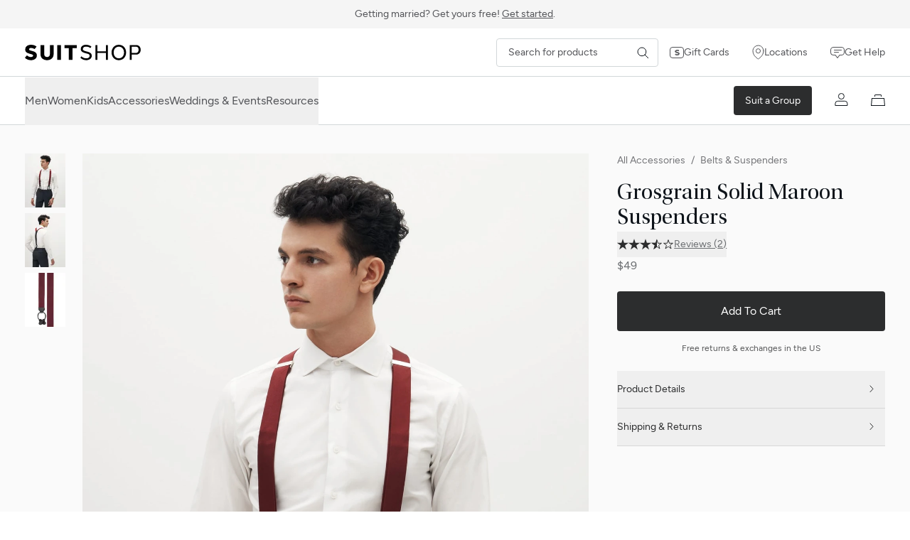

--- FILE ---
content_type: text/html; charset=utf-8
request_url: https://suitshop.com/products/grosgrain-suspenders-burgundy/
body_size: 23732
content:
<!DOCTYPE html><html lang="en-US"><head><meta charSet="utf-8" data-next-head=""/><meta name="viewport" content="width=device-width" data-next-head=""/><script type="application/ld+json" data-next-head="">{"@context":"http://schema.org","@type":"Product","name":"Grosgrain Solid Maroon Suspenders","description":"A wedding favorite, these Burgundy Grosgrain Solid suspenders are the perfect choice for your big day. Quality and affordability make these a must-have and give that extra polished look when your jacket comes off. They have a black elastic back with \"Y\" style construction. Handmade of 100% Woven Silk","brand":{"@type":"Brand","name":"SuitShop"},"image":["https://cdn.shopify.com/s/files/1/1025/3059/products/GROSGRAIN_SOLID_BURGUNDY_SUSPENDERS_006_1500x2000_crop_center.jpg?v=1608603058","https://cdn.shopify.com/s/files/1/1025/3059/products/GROSGRAIN_SOLID_BURGUNDY_SUSPENDERS_027_1500x2000_crop_center.jpg?v=1608603059","https://cdn.shopify.com/s/files/1/1025/3059/products/BURGUNDYSUSPENDER_6c2f3a9c-b27b-4807-a467-a6d3e459a3b5_1500x2000_crop_center.jpg?v=1591829771"],"aggregateRating":{"@type":"AggregateRating","ratingValue":"3.50","reviewCount":2}}</script><title data-next-head="">Grosgrain Solid Maroon Suspenders | SuitShop</title><meta name="description" content="Shop our burgundy suspenders. Unique and comfortable, these maroon red suspenders are a perfect match for wedding suits, ties, or any dressed-up style. Get yours!" data-next-head=""/><link rel="canonical" href="https://suitshop.com/products/grosgrain-suspenders-burgundy/" data-next-head=""/><meta property="og:type" content="product" data-next-head=""/><meta property="og:title" content="Grosgrain Solid Maroon Suspenders | SuitShop" data-next-head=""/><meta property="og:description" content="Shop our burgundy suspenders. Unique and comfortable, these maroon red suspenders are a perfect match for wedding suits, ties, or any dressed-up style. Get yours!" data-next-head=""/><meta property="og:url" content="https://suitshop.com/products/grosgrain-suspenders-burgundy/" data-next-head=""/><meta property="og:site_name" content="SuitShop" data-next-head=""/><meta property="og:image" content="https://cdn.shopify.com/s/files/1/1025/3059/products/GROSGRAIN_SOLID_BURGUNDY_SUSPENDERS_006_1200x630_crop_top.jpg?v=1608603058" data-next-head=""/><meta name="twitter:card" content="summary_large_image" data-next-head=""/><meta name="twitter:site" content="@suitshopofficial" data-next-head=""/><meta name="twitter:title" content="Grosgrain Solid Maroon Suspenders | SuitShop" data-next-head=""/><meta name="twitter:description" content="Shop our burgundy suspenders. Unique and comfortable, these maroon red suspenders are a perfect match for wedding suits, ties, or any dressed-up style. Get yours!" data-next-head=""/><meta name="twitter:image" content="https://cdn.shopify.com/s/files/1/1025/3059/products/GROSGRAIN_SOLID_BURGUNDY_SUSPENDERS_006_1200x630_crop_top.jpg?v=1608603058" data-next-head=""/><link rel="preload" as="image" imageSrcSet="/_next/image/?url=https%3A%2F%2Fcdn.shopify.com%2Fs%2Ffiles%2F1%2F1025%2F3059%2Fproducts%2FGROSGRAIN_SOLID_BURGUNDY_SUSPENDERS_006_1500x2000_crop_center.jpg%3Fv%3D1608603058&amp;w=320&amp;q=90 320w, /_next/image/?url=https%3A%2F%2Fcdn.shopify.com%2Fs%2Ffiles%2F1%2F1025%2F3059%2Fproducts%2FGROSGRAIN_SOLID_BURGUNDY_SUSPENDERS_006_1500x2000_crop_center.jpg%3Fv%3D1608603058&amp;w=640&amp;q=90 640w, /_next/image/?url=https%3A%2F%2Fcdn.shopify.com%2Fs%2Ffiles%2F1%2F1025%2F3059%2Fproducts%2FGROSGRAIN_SOLID_BURGUNDY_SUSPENDERS_006_1500x2000_crop_center.jpg%3Fv%3D1608603058&amp;w=768&amp;q=90 768w, /_next/image/?url=https%3A%2F%2Fcdn.shopify.com%2Fs%2Ffiles%2F1%2F1025%2F3059%2Fproducts%2FGROSGRAIN_SOLID_BURGUNDY_SUSPENDERS_006_1500x2000_crop_center.jpg%3Fv%3D1608603058&amp;w=1024&amp;q=90 1024w, /_next/image/?url=https%3A%2F%2Fcdn.shopify.com%2Fs%2Ffiles%2F1%2F1025%2F3059%2Fproducts%2FGROSGRAIN_SOLID_BURGUNDY_SUSPENDERS_006_1500x2000_crop_center.jpg%3Fv%3D1608603058&amp;w=1280&amp;q=90 1280w, /_next/image/?url=https%3A%2F%2Fcdn.shopify.com%2Fs%2Ffiles%2F1%2F1025%2F3059%2Fproducts%2FGROSGRAIN_SOLID_BURGUNDY_SUSPENDERS_006_1500x2000_crop_center.jpg%3Fv%3D1608603058&amp;w=1440&amp;q=90 1440w, /_next/image/?url=https%3A%2F%2Fcdn.shopify.com%2Fs%2Ffiles%2F1%2F1025%2F3059%2Fproducts%2FGROSGRAIN_SOLID_BURGUNDY_SUSPENDERS_006_1500x2000_crop_center.jpg%3Fv%3D1608603058&amp;w=1620&amp;q=90 1620w, /_next/image/?url=https%3A%2F%2Fcdn.shopify.com%2Fs%2Ffiles%2F1%2F1025%2F3059%2Fproducts%2FGROSGRAIN_SOLID_BURGUNDY_SUSPENDERS_006_1500x2000_crop_center.jpg%3Fv%3D1608603058&amp;w=1920&amp;q=90 1920w, /_next/image/?url=https%3A%2F%2Fcdn.shopify.com%2Fs%2Ffiles%2F1%2F1025%2F3059%2Fproducts%2FGROSGRAIN_SOLID_BURGUNDY_SUSPENDERS_006_1500x2000_crop_center.jpg%3Fv%3D1608603058&amp;w=2560&amp;q=90 2560w, /_next/image/?url=https%3A%2F%2Fcdn.shopify.com%2Fs%2Ffiles%2F1%2F1025%2F3059%2Fproducts%2FGROSGRAIN_SOLID_BURGUNDY_SUSPENDERS_006_1500x2000_crop_center.jpg%3Fv%3D1608603058&amp;w=3400&amp;q=90 3400w" imageSizes="100vw" data-next-head=""/><link rel="preload" as="image" imageSrcSet="/_next/image/?url=https%3A%2F%2Fcdn.shopify.com%2Fs%2Ffiles%2F1%2F1025%2F3059%2Fproducts%2FGROSGRAIN_SOLID_BURGUNDY_SUSPENDERS_006_1500x2000_crop_center.jpg%3Fv%3D1608603058&amp;w=256&amp;q=90 256w, /_next/image/?url=https%3A%2F%2Fcdn.shopify.com%2Fs%2Ffiles%2F1%2F1025%2F3059%2Fproducts%2FGROSGRAIN_SOLID_BURGUNDY_SUSPENDERS_006_1500x2000_crop_center.jpg%3Fv%3D1608603058&amp;w=320&amp;q=90 320w, /_next/image/?url=https%3A%2F%2Fcdn.shopify.com%2Fs%2Ffiles%2F1%2F1025%2F3059%2Fproducts%2FGROSGRAIN_SOLID_BURGUNDY_SUSPENDERS_006_1500x2000_crop_center.jpg%3Fv%3D1608603058&amp;w=640&amp;q=90 640w, /_next/image/?url=https%3A%2F%2Fcdn.shopify.com%2Fs%2Ffiles%2F1%2F1025%2F3059%2Fproducts%2FGROSGRAIN_SOLID_BURGUNDY_SUSPENDERS_006_1500x2000_crop_center.jpg%3Fv%3D1608603058&amp;w=768&amp;q=90 768w, /_next/image/?url=https%3A%2F%2Fcdn.shopify.com%2Fs%2Ffiles%2F1%2F1025%2F3059%2Fproducts%2FGROSGRAIN_SOLID_BURGUNDY_SUSPENDERS_006_1500x2000_crop_center.jpg%3Fv%3D1608603058&amp;w=1024&amp;q=90 1024w, /_next/image/?url=https%3A%2F%2Fcdn.shopify.com%2Fs%2Ffiles%2F1%2F1025%2F3059%2Fproducts%2FGROSGRAIN_SOLID_BURGUNDY_SUSPENDERS_006_1500x2000_crop_center.jpg%3Fv%3D1608603058&amp;w=1280&amp;q=90 1280w, /_next/image/?url=https%3A%2F%2Fcdn.shopify.com%2Fs%2Ffiles%2F1%2F1025%2F3059%2Fproducts%2FGROSGRAIN_SOLID_BURGUNDY_SUSPENDERS_006_1500x2000_crop_center.jpg%3Fv%3D1608603058&amp;w=1440&amp;q=90 1440w, /_next/image/?url=https%3A%2F%2Fcdn.shopify.com%2Fs%2Ffiles%2F1%2F1025%2F3059%2Fproducts%2FGROSGRAIN_SOLID_BURGUNDY_SUSPENDERS_006_1500x2000_crop_center.jpg%3Fv%3D1608603058&amp;w=1620&amp;q=90 1620w, /_next/image/?url=https%3A%2F%2Fcdn.shopify.com%2Fs%2Ffiles%2F1%2F1025%2F3059%2Fproducts%2FGROSGRAIN_SOLID_BURGUNDY_SUSPENDERS_006_1500x2000_crop_center.jpg%3Fv%3D1608603058&amp;w=1920&amp;q=90 1920w, /_next/image/?url=https%3A%2F%2Fcdn.shopify.com%2Fs%2Ffiles%2F1%2F1025%2F3059%2Fproducts%2FGROSGRAIN_SOLID_BURGUNDY_SUSPENDERS_006_1500x2000_crop_center.jpg%3Fv%3D1608603058&amp;w=2560&amp;q=90 2560w, /_next/image/?url=https%3A%2F%2Fcdn.shopify.com%2Fs%2Ffiles%2F1%2F1025%2F3059%2Fproducts%2FGROSGRAIN_SOLID_BURGUNDY_SUSPENDERS_006_1500x2000_crop_center.jpg%3Fv%3D1608603058&amp;w=3400&amp;q=90 3400w" imageSizes="55vw" data-next-head=""/><script type="application/ld+json" data-next-head="">{"@context":"https://schema.org","@type":"BreadcrumbList","itemListElement":[{"@type":"ListItem","position":1,"name":"Men's Suit Accessories","item":"https://suitshop.com/collections/all-accessories/"},{"@type":"ListItem","position":2,"name":"Men's Belts & Suspenders","item":"https://suitshop.com/collections/mens/belts-suspenders/"},{"@type":"ListItem","position":3,"name":"Grosgrain Solid Maroon Suspenders"}]}</script><link rel="preload" href="https://cdn.shopify.com/shopifycloud/consent-tracking-api/v0.1/consent-tracking-api.js?shpxid=aac0f770-4471-4068-D968-9E1E45138E6E" as="script"/><link rel="preconnect" href="https://www.google.com"/><link rel="preconnect" href="https://www.gstatic.com" crossorigin="true"/><style>
        @font-face {
          font-family: 'League Mono';
          font-weight: 400;
          font-display: swap;
          font-style: normal;
          font-named-instance: 'Regular';
          src: url(/fonts/LeagueMono-Regular.woff2) format("woff2");
        }

        @font-face {
          font-family: 'League Mono';
          font-weight: 500;
          font-display: swap;
          font-style: normal;
          font-named-instance: 'Medium';
          src: url(/fonts/LeagueMono-Medium.woff2) format("woff2");
        }

        @font-face {
          font-family: 'Figtree';
          font-weight: 400;
          font-display: swap;
          font-style: normal;
          font-named-instance: 'Regular';
          src: url(/fonts/Figtree-Regular.woff2) format("woff2");
        }

        @font-face {
          font-family: 'Figtree';
          font-weight: 400;
          font-display: swap;
          font-style: italic;
          font-named-instance: 'Italic';
          src: url(/fonts/Figtree-Italic.woff2) format("woff2");
        }

        @font-face {
          font-family: 'Figtree';
          font-weight: 500;
          font-display: swap;
          font-style: normal;
          font-named-instance: 'Medium';
          src: url(/fonts/Figtree-Medium.woff2) format("woff2");
        }

        @font-face {
          font-family: 'Figtree';
          font-weight: 600;
          font-display: swap;
          font-style: normal;
          font-named-instance: 'Semibold';
          src: url(/fonts/Figtree-SemiBold.woff2) format("woff2");
        }

        @font-face {
          font-family: 'Figtree';
          font-weight: 700;
          font-display: swap;
          font-style: normal;
          font-named-instance: 'Bold';
          src: url(/fonts/Figtree-Bold.woff2) format("woff2");
        }

        @font-face {
          font-family: 'utopia-std';
          font-weight: 400;
          font-display: swap;
          font-style: normal;
          font-named-instance: 'Regular';
          src: url(/fonts/UtopiaStd-Display.woff2) format("woff2");
        }

        @font-face {
          font-family: 'utopia-std';
          font-weight: 400;
          font-display: swap;
          font-style: italic;
          font-named-instance: 'Italic';
          src: url(/fonts/UtopiaStd-Display-Italic.woff2) format("woff2");
        }

        @font-face {
          font-family: 'utopia-std';
          font-weight: 600;
          font-display: swap;
          font-style: normal;
          font-named-instance: 'Semibold';
          src: url(/fonts/UtopiaStd-Display-Semibold.woff2) format("woff2");
        }

        @font-face {
          font-family: 'utopia-std';
          font-weight: 600;
          font-display: swap;
          font-style: italic;
          font-named-instance: 'Semibold Italic';
          src: url(/fonts/UtopiaStd-Display-SemiboldIt.woff2) format("woff2");
        }

        @font-face {
          font-family: 'utopia-std';
          font-weight: 700;
          font-display: swap;
          font-style: normal;
          font-named-instance: 'Bold';
          src: url(/fonts/UtopiaStd-Display-Bold.woff2) format("woff2");
        }

        @font-face {
          font-family: 'utopia-std';
          font-weight: 700;
          font-display: swap;
          font-style: italic;
          font-named-instance: 'Bold Italic';
          src: url(/fonts/UtopiaStd-Display-BoldIt.woff2) format("woff2");
        }
    </style><link rel="icon" href="/favicon.png" type="image/png"/><link rel="preload" href="/_next/static/css/ba55cd86be83fa24.css" as="style"/><link rel="stylesheet" href="/_next/static/css/ba55cd86be83fa24.css" data-n-g=""/><noscript data-n-css=""></noscript><script defer="" nomodule="" src="/_next/static/chunks/polyfills-42372ed130431b0a.js"></script><script src="https://cdn-cookieyes.com/client_data/d021df0ec4810eff76071143/script.js" type="text/javascript" defer="" data-nscript="beforeInteractive"></script><script src="https://www.googletagmanager.com/gtag/js?id=G-J50RRF360Z" type="text/javascript" defer="" data-nscript="beforeInteractive"></script><script src="/_next/static/chunks/webpack-b770055b6bf62e74.js" defer=""></script><script src="/_next/static/chunks/framework-b9fd9bcc3ecde907.js" defer=""></script><script src="/_next/static/chunks/main-f9d6ba94b85a4fdc.js" defer=""></script><script src="/_next/static/chunks/pages/_app-30dbadb35ac62169.js" defer=""></script><script src="/_next/static/chunks/9174-2f350b3461aaaaa7.js" defer=""></script><script src="/_next/static/chunks/9894-904d35446537a22f.js" defer=""></script><script src="/_next/static/chunks/1718-6ab49c74e691f757.js" defer=""></script><script src="/_next/static/chunks/4066-d3dbd79223e0a38b.js" defer=""></script><script src="/_next/static/chunks/7292-51998d43cdc0ef9d.js" defer=""></script><script src="/_next/static/chunks/pages/products/%5Bhandle%5D-2827135101a9477f.js" defer=""></script><script src="/_next/static/rxOkY5I4-LT3FzbNurcPE/_buildManifest.js" defer=""></script><script src="/_next/static/rxOkY5I4-LT3FzbNurcPE/_ssgManifest.js" defer=""></script></head><body><div id="__next"><div id="skip-links" tabindex="-1" class="outline-none" role="group" aria-label="Skip links"><a href="#main" class="absolute -top-[100px] left-0 z-40 bg-rich-black p-3 text-white focus:top-0" tabindex="0">Skip to page content</a><a href="#navSkip" class="absolute -top-[100px] left-0 z-40 bg-rich-black p-3 text-white focus:top-0" tabindex="0">Skip to navigation</a><a href="#footer" class="absolute -top-[100px] left-0 z-40 bg-rich-black p-3 text-white focus:top-0" tabindex="0">Skip to footer</a></div><div class="bg-[#F5F5F5]"><a class="flex h-[40px] items-center text-sm transition-colors bg-[#F5F5F5] text-[#525357] hover:text-[#0E141A]" href="/weddings/"><div class="mx-auto max-w-[1640px] px-4 sm:px-[20px] xl:px-[35px] "><span>Getting married? Get yours free!<!-- --> <span class="underline underline-offset-2">Get started</span>.</span></div></a></div><div class="sticky top-0 z-50"><div id="navSkip" class="w-full border-b border-platinum bg-white xl:border-none"><div class="mx-auto max-w-[1640px] px-4 sm:px-[20px] xl:px-[35px] "><div class="relative flex h-[67px] items-center xl:justify-between"><div class="-ml-4 flex flex-1 xl:ml-0 xl:hidden"><button class="p-4 text-rich-black" aria-label="Open menu" aria-haspopup="dialog"><svg xmlns="http://www.w3.org/2000/svg" width="17" height="10" fill="none"><path stroke="currentColor" stroke-linecap="round" d="M16 1H1M16 9H1"></path></svg></button></div><div class="absolute left-1/2 -translate-x-1/2 xl:static xl:translate-x-0"><a tabindex="0" class="logo flex h-full items-center" href="/"><span class="sr-only">SuitShop</span><svg xmlns="http://www.w3.org/2000/svg" viewBox="0 0 527 71" class="h-[16px] w-[119px] md:h-[18px] md:w-[134px] xl:h-[22px] xl:w-[163px]"><path d="M53.22 8.49 44 19.69a25.2 25.2 0 0 0-15.57-5.15c-5.15 0-8.95 1.45-9.42 6.05-.28 3.09 1.36 4.17 12.05 7 10 2.72 23.45 6.1 23.49 21.1.05 15.8-15 21.48-27 21.48C17.16 70.2 5.67 66 0 58.52l9.66-10.41c3.8 4.64 11.07 7.6 18 7.6s9.57-3 9.66-6.38c.14-3.94-2.72-4.88-11.86-7.46C10 37.47 1.69 34.51 1.69 21.71 1.69 6.1 14.16 0 28.56 0c10.5 0 18.94 3.28 24.66 8.49M130.58 43.84c0 16.89-14.07 26.31-29.73 26.31s-29.73-9.42-29.73-26.31V1.31h17V43.8c0 7.69 5.86 11.91 12.76 11.91s12.72-4.27 12.72-11.91V1.36h17ZM147.11 68.84V1.36h17v67.48ZM216.73 15.29v53.5h-17v-53.5h-19.11V1.36h55.29v14h-19.18ZM302.76 8.68l-5 6.33c-4.74-3.9-11.21-6.48-19.37-6.52-8.86 0-14.68 3.09-14.68 11.16.05 5.25 2.63 7 16.7 10.74C290.89 33.2 304 36 304.16 49.8s-13.32 20.35-25.27 20.35c-10.18 0-20.92-4.64-26.45-11.49l5-6.23c5 6.14 14.21 9.37 21.43 9.33 8.34 0 15.8-4 15.8-11.68 0-7.31-6.71-8.53-16.74-11.25-17.16-4.65-23.68-8.72-23.73-19.23C254.13 5.21 266.7 0 278.51 0c9.76 0 18.43 3.52 24.25 8.68M377.67 68.84h-9.14V37.33h-38.69v31.46h-9.14V1.36h9.14v28.28h38.69V1.36h9.14ZM460.42 35.08c0 19.41-13 35.07-33.11 35.07s-33.1-15.66-33.1-35.07S407.38 0 427.31 0s33.11 15.66 33.11 35.08m-56.69 0c0 15.24 9.56 26.4 23.54 26.4s23.58-11.12 23.58-26.4-9.47-26.4-23.63-26.4c-13.93.04-23.49 11.06-23.49 26.4M507.2 1.36c10.64 0 19.55 8.58 19.5 21.57s-8.91 21.57-19.5 21.57h-21.1v24.39H477V1.36zm0 7.69h-21.15v27.71h21.15c5.2 0 10-4.78 10-13.88s-4.8-13.83-10-13.83"></path></svg></a></div><div class="flex flex-1 items-center justify-end gap-7 xl:flex-none"><form action="/search/" method="get" class="relative m-0 hidden p-0 text-rich-black xl:flex"><svg xmlns="http://www.w3.org/2000/svg" width="18" height="18" fill="none" class="absolute right-3.5 top-1/2 h-4 w-4 -translate-y-1/2"><path stroke="currentColor" stroke-linecap="round" stroke-linejoin="round" d="m17 17-5.872-5.872m0 0a5.933 5.933 0 1 0-8.391-8.39 5.933 5.933 0 0 0 8.39 8.39"></path></svg><input id="desktopProductSearch" aria-label="Search for products" type="search" name="query" placeholder="Search for products" class="h-[40px] w-full min-w-[225px] appearance-none rounded border border-platinum bg-transparent py-2 pl-4 pr-10 text-sm placeholder-dim-gray focus:border-rich-black focus:outline-none"/></form><nav aria-label="Secondary menu" class="-mr-4 hidden xl:block"><ul class="flex items-center"><li class="m-0 p-0"><a class="flex items-center gap-4 px-4 py-3 text-sm text-dim-gray transition-colors duration-200 hover:text-rich-black" href="/products/gift-card/"><svg xmlns="http://www.w3.org/2000/svg" width="20" height="16" fill="none"><rect width="19" height="15" x="0.5" y="0.5" stroke="currentColor" rx="3.5"></rect><path fill="currentColor" stroke="currentColor" d="M10.663 4.5c.989 0 1.796.216 2.4.555l-.51.551a4.1 4.1 0 0 0-1.903-.45c-.358 0-.738.043-1.054.202a1.15 1.15 0 0 0-.623.77l-.028.161v.006a.88.88 0 0 0 .091.518.97.97 0 0 0 .418.386c.287.151.751.276 1.418.435v-.001c.665.16 1.335.32 1.849.622.417.246.699.567.764 1.071l.015.228c.002.68-.346 1.144-.903 1.464-.577.33-1.351.482-2.06.482-.612 0-1.257-.11-1.827-.316a3.7 3.7 0 0 1-.983-.519l.529-.507c.623.447 1.49.69 2.287.69.497 0 .916-.094 1.227-.304.33-.223.5-.553.511-.907v-.001a.96.96 0 0 0-.144-.567 1.1 1.1 0 0 0-.444-.377c-.298-.15-.75-.264-1.311-.405-1.011-.256-1.684-.449-2.115-.725a1.14 1.14 0 0 1-.412-.42c-.083-.155-.138-.364-.138-.667 0-.71.305-1.173.797-1.482.52-.327 1.276-.493 2.15-.493Z"></path></svg>Gift Cards</a></li><li class="m-0 p-0"><a class="flex items-center gap-4 px-4 py-3 text-sm text-dim-gray transition-colors duration-200 hover:text-rich-black" href="/store-locations/"><svg xmlns="http://www.w3.org/2000/svg" width="17" height="21" fill="none"><path stroke="currentColor" stroke-linecap="round" stroke-linejoin="round" d="M11.581 8.7A3.08 3.08 0 0 1 8.5 11.78 3.08 3.08 0 0 1 5.418 8.7 3.08 3.08 0 0 1 8.5 5.62 3.08 3.08 0 0 1 11.58 8.7"></path><path stroke="currentColor" stroke-linecap="round" stroke-linejoin="round" d="M16 8.7C16 16.033 8.493 20 8.493 20S1 16.033 1 8.7c0-2.042.79-4 2.197-5.445A7.4 7.4 0 0 1 8.5 1c1.99 0 3.897.811 5.303 2.255A7.8 7.8 0 0 1 16 8.7"></path></svg>Locations</a></li><li class="m-0 p-0"><a class="flex items-center gap-4 px-4 py-3 text-sm text-dim-gray transition-colors duration-200 hover:text-rich-black" href="https://suitshop.gorgias.help/en-US" target="_blank" rel="noopener noreferrer"><svg xmlns="http://www.w3.org/2000/svg" width="20" height="16" fill="none"><path fill="currentColor" d="M15.5 0A4.5 4.5 0 0 1 20 4.5v3a4.5 4.5 0 0 1-4.5 4.5h-2.25l-2.85 3.8a.5.5 0 0 1-.8 0L6.75 12H4.5A4.5 4.5 0 0 1 .006 7.731L0 7.5v-3A4.5 4.5 0 0 1 4.5 0zm-11 1A3.5 3.5 0 0 0 1 4.5v3l.005.18A3.5 3.5 0 0 0 4.5 11H7a.5.5 0 0 1 .4.2l2.6 3.466 2.6-3.466.08-.085A.5.5 0 0 1 13 11h2.5A3.5 3.5 0 0 0 19 7.5v-3A3.5 3.5 0 0 0 15.5 1z"></path><path stroke="currentColor" stroke-linecap="round" stroke-linejoin="round" d="M5.5 4.5h10M5.5 7.5h6"></path></svg>Get Help</a></li></ul></nav><nav aria-label="User account and shopping actions" class="ml-auto block xl:hidden"><ul class="flex h-[67px] items-center text-dim-gray -mr-4 mobile"><li class="m-0 mr-4 hidden p-0 leading-none xl:block"><a class="bg-jet-black rounded-[4px] px-4 py-3 text-sm text-white hover:bg-rich-black" href="/weddings/">Suit a Group</a></li><li class="m-0 p-0 leading-none"><a class="inline-block py-3 text-rich-black px-2 xl:px-4" aria-label="Account" href="/account/"><span class="h-[20px] w-[20px]"><svg xmlns="http://www.w3.org/2000/svg" width="19" height="18" fill="none" aria-hidden="true"><path stroke="currentColor" d="M4.387 11.3h10a3.5 3.5 0 0 1 3.5 3.5v2.7h-17v-2.7a3.5 3.5 0 0 1 3.5-3.5Z"></path><circle cx="9.387" cy="4.5" r="4" stroke="currentColor"></circle></svg></span></a></li><li class="m-0 p-0 leading-none"><a class="inline-block py-3 text-rich-black px-2 xl:px-4 pr-4 group relative" aria-label="My Cart" href="/cart/"><span class="h-[20px] w-[20px]"><svg xmlns="http://www.w3.org/2000/svg" width="20" height="18" fill="none" viewBox="0 -1 20 18" aria-hidden="true"><path fill="currentColor" d="M14 3.5v-1a.5.5 0 0 0-.5-.5h-7a.5.5 0 0 0-.5.5v1a.5.5 0 0 1-1 0v-1A1.5 1.5 0 0 1 6.5 1h7A1.5 1.5 0 0 1 15 2.5v1a.5.5 0 0 1-1 0M20 17H0L1 6h18zM1.096 16h17.808l-.817-9H1.913z"></path></svg></span></a></li></ul></nav></div></div></div></div><div class="relative z-50 hidden border-y border-platinum bg-white xl:block"><div class="mx-auto max-w-[1640px] px-4 sm:px-[20px] xl:px-[35px] flex h-[67px] items-center"><nav aria-label="Main navigation" class="mr-14"><ul class="flex h-[67px] items-center gap-14 text-dim-gray"><li class="m-0 h-full p-0"><button id="main-menu-mens-button" data-main-menu-item="mens" class="relative top-[1px] flex h-full items-center border-b transition-all duration-200 before:absolute before:inset-0 before:-inset-x-7 before:content-[&quot;&quot;] hover:border-rich-black hover:text-rich-black border-transparent" aria-haspopup="menu" aria-expanded="false" aria-controls="mega-menu-mens">Men</button></li><li class="m-0 h-full p-0"><button id="main-menu-womens-button" data-main-menu-item="womens" class="relative top-[1px] flex h-full items-center border-b transition-all duration-200 before:absolute before:inset-0 before:-inset-x-7 before:content-[&quot;&quot;] hover:border-rich-black hover:text-rich-black border-transparent" aria-haspopup="menu" aria-expanded="false" aria-controls="mega-menu-womens">Women</button></li><li class="m-0 h-full p-0"><button id="main-menu-kids-button" data-main-menu-item="kids" class="relative top-[1px] flex h-full items-center border-b transition-all duration-200 before:absolute before:inset-0 before:-inset-x-7 before:content-[&quot;&quot;] hover:border-rich-black hover:text-rich-black border-transparent" aria-haspopup="menu" aria-expanded="false" aria-controls="mega-menu-kids">Kids</button></li><li class="m-0 h-full p-0"><button id="main-menu-accessories-button" data-main-menu-item="accessories" class="relative top-[1px] flex h-full items-center border-b transition-all duration-200 before:absolute before:inset-0 before:-inset-x-7 before:content-[&quot;&quot;] hover:border-rich-black hover:text-rich-black border-transparent" aria-haspopup="menu" aria-expanded="false" aria-controls="mega-menu-accessories">Accessories</button></li><li class="m-0 h-full p-0"><button id="main-menu-events-button" data-main-menu-item="events" class="relative top-[1px] flex h-full items-center border-b transition-all duration-200 before:absolute before:inset-0 before:-inset-x-7 before:content-[&quot;&quot;] hover:border-rich-black hover:text-rich-black border-transparent" aria-haspopup="menu" aria-expanded="false" aria-controls="mega-menu-events">Weddings &amp; Events</button></li><li class="m-0 h-full p-0"><button id="main-menu-resources-button" data-main-menu-item="resources" class="relative top-[1px] flex h-full items-center border-b transition-all duration-200 before:absolute before:inset-0 before:-inset-x-7 before:content-[&quot;&quot;] hover:border-rich-black hover:text-rich-black border-transparent" aria-haspopup="menu" aria-expanded="false" aria-controls="mega-menu-resources">Resources</button></li></ul></nav><nav aria-label="User account and shopping actions" class="ml-auto hidden xl:block"><ul class="flex h-[67px] items-center text-dim-gray -mr-4"><li class="m-0 mr-4 hidden p-0 leading-none xl:block"><a class="bg-jet-black rounded-[4px] px-4 py-3 text-sm text-white hover:bg-rich-black" href="/weddings/">Suit a Group</a></li><li class="m-0 p-0 leading-none"><a class="inline-block py-3 text-rich-black px-2 xl:px-4" aria-label="Account" href="/account/"><span class="h-[20px] w-[20px]"><svg xmlns="http://www.w3.org/2000/svg" width="19" height="18" fill="none" aria-hidden="true"><path stroke="currentColor" d="M4.387 11.3h10a3.5 3.5 0 0 1 3.5 3.5v2.7h-17v-2.7a3.5 3.5 0 0 1 3.5-3.5Z"></path><circle cx="9.387" cy="4.5" r="4" stroke="currentColor"></circle></svg></span></a></li><li class="m-0 p-0 leading-none"><a class="inline-block py-3 text-rich-black px-2 xl:px-4 pr-4 group relative" aria-label="My Cart" href="/cart/"><span class="h-[20px] w-[20px]"><svg xmlns="http://www.w3.org/2000/svg" width="20" height="18" fill="none" viewBox="0 -1 20 18" aria-hidden="true"><path fill="currentColor" d="M14 3.5v-1a.5.5 0 0 0-.5-.5h-7a.5.5 0 0 0-.5.5v1a.5.5 0 0 1-1 0v-1A1.5 1.5 0 0 1 6.5 1h7A1.5 1.5 0 0 1 15 2.5v1a.5.5 0 0 1-1 0M20 17H0L1 6h18zM1.096 16h17.808l-.817-9H1.913z"></path></svg></span></a></li></ul></nav></div></div><div id="mega-menu-mens" data-mega-menu="mens" class="absolute inset-x-0 top-[69px] z-40 overflow-hidden bg-white [&amp;_img]:!transition-none [transition:transform_250ms_cubic-bezier(0.4,0.0,1,1),opacity_150ms_cubic-bezier(0.4,0.0,1,1)] pointer-events-none -translate-y-4 opacity-0" aria-expanded="false" aria-hidden="true"><nav aria-labelledby="main-menu-mens-button" class="border-x border-b border-platinum bg-white xl:block"><div class="mx-auto max-w-[1640px] px-4 sm:px-[20px] xl:px-[35px] "><div class="grid grid-cols-5 gap-0 divide-x divide-platinum"><div data-menu-column="0" class="py-10 col-span-1 pl-0 pb-16"><span class="text-sm font-medium uppercase">Featured</span><ul class="mt-5 text-sm"><li class="m-0 p-0"><a class="group inline-flex w-auto items-center py-[6px] pr-6 text-dim-gray transition-all hover:text-rich-black" href="/collections/mens/suits-and-tuxedos/"><span class="group-hover:underline">Most Popular</span></a></li><li class="m-0 p-0"><a class="group inline-flex w-auto items-center py-[6px] pr-6 text-dim-gray transition-all hover:text-rich-black" href="/collections/mens/spring-summer-suits-tuxedos/"><span class="group-hover:underline">Spring &amp; Summer</span><span class="ml-2 inline-block rounded-[2px] px-[6px] py-[1px] text-[10px] font-bold uppercase" style="background-color:#FDEADF;color:#AA4723;text-decoration:none">NEW</span></a></li><li class="m-0 p-0"><a class="group inline-flex w-auto items-center py-[6px] pr-6 text-dim-gray transition-all hover:text-rich-black" href="/collections/mens/performance-and-linen-suits/"><span class="group-hover:underline">Linen-Look</span><span class="ml-2 inline-block rounded-[2px] px-[6px] py-[1px] text-[10px] font-bold uppercase" style="background-color:#FDEADF;color:#AA4723;text-decoration:none">NEW</span></a></li><li class="m-0 p-0"><a class="group inline-flex w-auto items-center py-[6px] pr-6 text-dim-gray transition-all hover:text-rich-black" href="/collections/mens/festive-holiday-suits-tuxedos/"><span class="group-hover:underline">Holiday Collection</span></a></li><li class="m-0 p-0"><a class="group inline-flex w-auto items-center py-[6px] pr-6 text-dim-gray transition-all hover:text-rich-black" href="/collections/made-to-order/?gender=men"><span class="group-hover:underline">Made-to-Order</span></a></li></ul><div class="mt-8"><div class="mb-4 last:mb-0"><a class="inline-flex h-[42px] items-center gap-3 rounded-[4px] border border-rich-black bg-rich-black px-5 py-2 text-sm text-white transition-colors ease-in hover:border-rich-black hover:bg-rich-black hover:text-white" href="/fit-finder/"><span class="inline-block flex w-[20px] items-center"><svg xmlns="http://www.w3.org/2000/svg" width="16" height="20" fill="none"><path fill="currentColor" d="M8 0v20H0V0zM1 19h6V1H1zM15.225 16.224a.5.5 0 0 1 .693.694l-.065.078L12.85 20l-3.005-3.005-.065-.078a.5.5 0 0 1 .694-.694l.078.065 2.297 2.298 2.298-2.298zM10.55 3.711a.5.5 0 0 1-.706-.707L12.849 0l3.005 3.005.064.078a.5.5 0 0 1-.693.694l-.079-.065-2.297-2.298z"></path><path fill="currentColor" d="M13.349.76v18.295h-1V.76zM3.5 15.5v1H.73v-1zm1.5-4v1H.73v-1zm-1.5-4v1H.73v-1zm1.5-4v1H.73v-1z"></path></svg></span>Fit Finder</a></div><div class="mb-4 last:mb-0"><a class="inline-flex h-[42px] items-center gap-3 rounded-[4px] border border-rich-black bg-rich-black px-5 py-2 text-sm text-white transition-colors ease-in hover:border-rich-black hover:bg-rich-black hover:text-white" href="/swatches/"><span class="inline-block flex w-[20px] items-center"><svg xmlns="http://www.w3.org/2000/svg" width="18" height="18" fill="none"><path fill="currentColor" fill-rule="evenodd" d="M13 1H1v12h12zM1 0a1 1 0 0 0-1 1v12a1 1 0 0 0 1 1h12a1 1 0 0 0 1-1V1a1 1 0 0 0-1-1z" clip-rule="evenodd"></path><path fill="currentColor" fill-rule="evenodd" d="M15 4h1.5A1.5 1.5 0 0 1 18 5.5v11a1.5 1.5 0 0 1-1.5 1.5h-11A1.5 1.5 0 0 1 4 16.5V15h1v1.5a.5.5 0 0 0 .5.5h11a.5.5 0 0 0 .5-.5v-11a.5.5 0 0 0-.5-.5H15zM10.854 3.146a.5.5 0 0 1 0 .708l-7 7a.5.5 0 0 1-.708-.708l7-7a.5.5 0 0 1 .708 0M5.854 3.146a.5.5 0 0 1 0 .708l-2 2a.5.5 0 1 1-.708-.708l2-2a.5.5 0 0 1 .708 0" clip-rule="evenodd"></path><path fill="currentColor" fill-rule="evenodd" d="M10.854 8.146a.5.5 0 0 1 0 .708l-2 2a.5.5 0 0 1-.708-.708l2-2a.5.5 0 0 1 .708 0" clip-rule="evenodd"></path></svg></span>Free Swatches</a></div></div></div><div data-menu-column="1" class="py-10 col-span-1 px-6 pb-16"><span class="text-sm font-medium uppercase"><a class="hover:underline" href="/collections/mens/suits-and-tuxedos/">Suits &amp; Tuxedos</a></span><ul class="mt-5 text-sm"><li class="m-0 p-0"><a class="group inline-flex w-auto items-center py-[6px] pr-6 text-dim-gray transition-all hover:text-rich-black" href="/collections/mens/suits/"><span class="group-hover:underline">Suits</span></a></li><li class="m-0 p-0"><a class="group inline-flex w-auto items-center py-[6px] pr-6 text-dim-gray transition-all hover:text-rich-black" href="/collections/mens/tuxedos/"><span class="group-hover:underline">Tuxedos</span></a></li><li class="m-0 p-0"><a class="group inline-flex w-auto items-center py-[6px] pr-6 text-dim-gray transition-all hover:text-rich-black" href="/collections/mens/suit-jackets/"><span class="group-hover:underline">Jackets &amp; Blazers</span></a></li><li class="m-0 p-0"><a class="group inline-flex w-auto items-center py-[6px] pr-6 text-dim-gray transition-all hover:text-rich-black" href="/collections/mens/dress-pants/"><span class="group-hover:underline">Dress Pants</span></a></li><li class="m-0 p-0"><a class="group inline-flex w-auto items-center py-[6px] pr-6 text-dim-gray transition-all hover:text-rich-black" href="/collections/vests/"><span class="group-hover:underline">Vests</span></a></li></ul></div><div data-menu-column="2" class="py-10 col-span-1 px-6 pb-16"><span class="text-sm font-medium uppercase">Accessories</span><ul class="mt-5 text-sm"><li class="m-0 p-0"><a class="group inline-flex w-auto items-center py-[6px] pr-6 text-dim-gray transition-all hover:text-rich-black" href="/collections/shirts/"><span class="group-hover:underline">Dress Shirts</span></a></li><li class="m-0 p-0"><a class="group inline-flex w-auto items-center py-[6px] pr-6 text-dim-gray transition-all hover:text-rich-black" href="/collections/ties/"><span class="group-hover:underline">Ties &amp; Bow Ties</span></a></li><li class="m-0 p-0"><a class="group inline-flex w-auto items-center py-[6px] pr-6 text-dim-gray transition-all hover:text-rich-black" href="/collections/mens/belts-suspenders/"><span class="group-hover:underline">Belts &amp; Suspenders</span></a></li><li class="m-0 p-0"><a class="group inline-flex w-auto items-center py-[6px] pr-6 text-dim-gray transition-all hover:text-rich-black" href="/collections/shoes/"><span class="group-hover:underline">Shoes</span></a></li><li class="m-0 p-0"><a class="group inline-flex w-auto items-center py-[6px] pr-6 text-dim-gray transition-all hover:text-rich-black" href="/collections/socks/"><span class="group-hover:underline">Socks</span></a></li><li class="m-0 p-0"><a class="group inline-flex w-auto items-center py-[6px] pr-6 text-dim-gray transition-all hover:text-rich-black" href="/collections/cufflinks/"><span class="group-hover:underline">Cufflinks</span></a></li><li class="m-0 p-0"><a class="group inline-flex w-auto items-center py-[6px] pr-6 text-dim-gray transition-all hover:text-rich-black" href="/collections/pocket-squares/"><span class="group-hover:underline">Pocket Squares</span></a></li><li class="m-0 p-0"><a class="group inline-flex w-auto items-center py-[6px] pr-6 text-dim-gray transition-all hover:text-rich-black" href="/collections/cummerbunds/"><span class="group-hover:underline">Cummerbunds</span></a></li></ul></div><div data-menu-column="3" class="py-10 col-span-1 px-6 pb-16"><span class="text-sm font-medium uppercase">Shop by Occasion</span><ul class="mt-5 text-sm"><li class="m-0 p-0"><a class="group inline-flex w-auto items-center py-[6px] pr-6 text-dim-gray transition-all hover:text-rich-black" href="/collections/mens/wedding-suits-tuxedos/"><span class="group-hover:underline">Weddings</span></a></li><li class="m-0 p-0"><a class="group inline-flex w-auto items-center py-[6px] pr-6 text-dim-gray transition-all hover:text-rich-black" href="/collections/mens/business-suits/"><span class="group-hover:underline">Work &amp; Office</span></a></li><li class="m-0 p-0"><a class="group inline-flex w-auto items-center py-[6px] pr-6 text-dim-gray transition-all hover:text-rich-black" href="/collections/mens/black-tie-attire/"><span class="group-hover:underline">Black Tie</span></a></li><li class="m-0 p-0"><a class="group inline-flex w-auto items-center py-[6px] pr-6 text-dim-gray transition-all hover:text-rich-black" href="/collections/mens/graduation-suits/"><span class="group-hover:underline">Graduation</span></a></li><li class="m-0 p-0"><a class="group inline-flex w-auto items-center py-[6px] pr-6 text-dim-gray transition-all hover:text-rich-black" href="/collections/all/prom-suits-tuxedos/?gender=men"><span class="group-hover:underline">Prom &amp; Homecoming</span></a></li><li class="m-0 p-0"><a class="group inline-flex w-auto items-center py-[6px] pr-6 text-dim-gray transition-all hover:text-rich-black" href="/collections/mens/fall-suits-winter-tuxedos/"><span class="group-hover:underline">Fall &amp; Winter</span></a></li></ul></div><div data-menu-column="4" class="py-10 col-span-1 px-6 pb-16"><span class="text-sm font-medium uppercase">Shop by Color</span><ul class="mt-5 text-sm"><li class="m-0 p-0"><a class="group inline-flex w-auto items-center py-[6px] pr-6 text-dim-gray transition-all hover:text-rich-black" href="/collections/mens/black-suits-tuxedos/"><span class="mr-3 inline-block h-[16px] w-[16px] rounded-[2px]" style="background-color:#0E141A" aria-label="Color: Black" role="img"></span><span class="group-hover:underline">Black</span></a></li><li class="m-0 p-0"><a class="group inline-flex w-auto items-center py-[6px] pr-6 text-dim-gray transition-all hover:text-rich-black" href="/collections/mens/blue-suits-tuxedos/"><span class="mr-3 inline-block h-[16px] w-[16px] rounded-[2px]" style="background-color:#6D9CBD" aria-label="Color: Blue" role="img"></span><span class="group-hover:underline">Blue</span></a></li><li class="m-0 p-0"><a class="group inline-flex w-auto items-center py-[6px] pr-6 text-dim-gray transition-all hover:text-rich-black" href="/collections/mens/grey-suits-tuxedos/"><span class="mr-3 inline-block h-[16px] w-[16px] rounded-[2px]" style="background-color:#D2D7D9" aria-label="Color: Gray" role="img"></span><span class="group-hover:underline">Gray</span></a></li><li class="m-0 p-0"><a class="group inline-flex w-auto items-center py-[6px] pr-6 text-dim-gray transition-all hover:text-rich-black" href="/collections/mens/tan-suits/"><span class="mr-3 inline-block h-[16px] w-[16px] rounded-[2px]" style="background-color:#E8D7BA" aria-label="Color: Tan" role="img"></span><span class="group-hover:underline">Tan</span></a></li><li class="m-0 p-0"><a class="group inline-flex w-auto items-center py-[6px] pr-6 text-dim-gray transition-all hover:text-rich-black" href="/collections/mens/green-suits-tuxedos/"><span class="mr-3 inline-block h-[16px] w-[16px] rounded-[2px]" style="background-color:#33572E" aria-label="Color: Green" role="img"></span><span class="group-hover:underline">Green</span></a></li><li class="m-0 p-0"><a class="group inline-flex w-auto items-center py-[6px] pr-6 text-dim-gray transition-all hover:text-rich-black" href="/collections/mens/suits-and-tuxedos/"><span class="mr-3 block flex h-[16px] w-[16px] items-center justify-center"><svg xmlns="http://www.w3.org/2000/svg" width="12" height="12" fill="none"><path stroke="currentColor" stroke-linecap="round" d="M5.963 1v10M10.963 6h-10"></path></svg></span><span class="group-hover:underline">More Colors</span></a></li></ul></div></div></div></nav></div><div id="mega-menu-womens" data-mega-menu="womens" class="absolute inset-x-0 top-[69px] z-40 overflow-hidden bg-white [&amp;_img]:!transition-none [transition:transform_250ms_cubic-bezier(0.4,0.0,1,1),opacity_150ms_cubic-bezier(0.4,0.0,1,1)] pointer-events-none -translate-y-4 opacity-0" aria-expanded="false" aria-hidden="true"><nav aria-labelledby="main-menu-womens-button" class="border-x border-b border-platinum bg-white xl:block"><div class="mx-auto max-w-[1640px] px-4 sm:px-[20px] xl:px-[35px] "><div class="grid grid-cols-5 gap-0 divide-x divide-platinum"><div data-menu-column="0" class="py-10 col-span-1 pl-0 pb-16"><span class="text-sm font-medium uppercase">Featured</span><ul class="mt-5 text-sm"><li class="m-0 p-0"><a class="group inline-flex w-auto items-center py-[6px] pr-6 text-dim-gray transition-all hover:text-rich-black" href="/collections/made-to-order/?gender=women"><span class="group-hover:underline">Made-to-Order</span></a></li><li class="m-0 p-0"><a class="group inline-flex w-auto items-center py-[6px] pr-6 text-dim-gray transition-all hover:text-rich-black" href="/collections/womens/graduation-suits/"><span class="group-hover:underline">Graduation</span></a></li><li class="m-0 p-0"><a class="group inline-flex w-auto items-center py-[6px] pr-6 text-dim-gray transition-all hover:text-rich-black" href="/collections/unisex-suit-jackets/"><span class="group-hover:underline">Unisex</span></a></li></ul><div class="mt-8"><div class="mb-4 last:mb-0"><a class="inline-flex h-[42px] items-center gap-3 rounded-[4px] border border-rich-black bg-rich-black px-5 py-2 text-sm text-white transition-colors ease-in hover:border-rich-black hover:bg-rich-black hover:text-white" href="/size-charts/"><span class="inline-block flex w-[20px] items-center"><svg xmlns="http://www.w3.org/2000/svg" width="16" height="20" fill="none"><path fill="currentColor" d="M8 0v20H0V0zM1 19h6V1H1zM15.225 16.224a.5.5 0 0 1 .693.694l-.065.078L12.85 20l-3.005-3.005-.065-.078a.5.5 0 0 1 .694-.694l.078.065 2.297 2.298 2.298-2.298zM10.55 3.711a.5.5 0 0 1-.706-.707L12.849 0l3.005 3.005.064.078a.5.5 0 0 1-.693.694l-.079-.065-2.297-2.298z"></path><path fill="currentColor" d="M13.349.76v18.295h-1V.76zM3.5 15.5v1H.73v-1zm1.5-4v1H.73v-1zm-1.5-4v1H.73v-1zm1.5-4v1H.73v-1z"></path></svg></span>Size Charts</a></div><div class="mb-4 last:mb-0"><a class="inline-flex h-[42px] items-center gap-3 rounded-[4px] border border-rich-black bg-rich-black px-5 py-2 text-sm text-white transition-colors ease-in hover:border-rich-black hover:bg-rich-black hover:text-white" href="/swatches/"><span class="inline-block flex w-[20px] items-center"><svg xmlns="http://www.w3.org/2000/svg" width="18" height="18" fill="none"><path fill="currentColor" fill-rule="evenodd" d="M13 1H1v12h12zM1 0a1 1 0 0 0-1 1v12a1 1 0 0 0 1 1h12a1 1 0 0 0 1-1V1a1 1 0 0 0-1-1z" clip-rule="evenodd"></path><path fill="currentColor" fill-rule="evenodd" d="M15 4h1.5A1.5 1.5 0 0 1 18 5.5v11a1.5 1.5 0 0 1-1.5 1.5h-11A1.5 1.5 0 0 1 4 16.5V15h1v1.5a.5.5 0 0 0 .5.5h11a.5.5 0 0 0 .5-.5v-11a.5.5 0 0 0-.5-.5H15zM10.854 3.146a.5.5 0 0 1 0 .708l-7 7a.5.5 0 0 1-.708-.708l7-7a.5.5 0 0 1 .708 0M5.854 3.146a.5.5 0 0 1 0 .708l-2 2a.5.5 0 1 1-.708-.708l2-2a.5.5 0 0 1 .708 0" clip-rule="evenodd"></path><path fill="currentColor" fill-rule="evenodd" d="M10.854 8.146a.5.5 0 0 1 0 .708l-2 2a.5.5 0 0 1-.708-.708l2-2a.5.5 0 0 1 .708 0" clip-rule="evenodd"></path></svg></span>Free Swatches</a></div></div></div><div data-menu-column="1" class="py-10 col-span-1 px-6 pb-16"><span class="text-sm font-medium uppercase"><a class="hover:underline" href="/collections/womens/suits-and-tuxedos/">Suits &amp; Tuxedos</a></span><ul class="mt-5 text-sm"><li class="m-0 p-0"><a class="group inline-flex w-auto items-center py-[6px] pr-6 text-dim-gray transition-all hover:text-rich-black" href="/collections/womens/suits/"><span class="group-hover:underline">Suits</span></a></li><li class="m-0 p-0"><a class="group inline-flex w-auto items-center py-[6px] pr-6 text-dim-gray transition-all hover:text-rich-black" href="/collections/womens/tuxedos/"><span class="group-hover:underline">Tuxedos</span></a></li><li class="m-0 p-0"><a class="group inline-flex w-auto items-center py-[6px] pr-6 text-dim-gray transition-all hover:text-rich-black" href="/collections/womens/blazers/"><span class="group-hover:underline">Jackets &amp; Blazers</span></a></li><li class="m-0 p-0"><a class="group inline-flex w-auto items-center py-[6px] pr-6 text-dim-gray transition-all hover:text-rich-black" href="/collections/womens/dress-pants/"><span class="group-hover:underline">Dress Pants</span></a></li><li class="m-0 p-0"><a class="group inline-flex w-auto items-center py-[6px] pr-6 text-dim-gray transition-all hover:text-rich-black" href="/collections/womens/suit-vests/"><span class="group-hover:underline">Vests</span></a></li></ul></div><div data-menu-column="2" class="py-10 col-span-1 px-6 pb-16"><span class="text-sm font-medium uppercase">Accessories</span><ul class="mt-5 text-sm"><li class="m-0 p-0"><a class="group inline-flex w-auto items-center py-[6px] pr-6 text-dim-gray transition-all hover:text-rich-black" href="/collections/ties/"><span class="group-hover:underline">Ties &amp; Bow Ties</span></a></li><li class="m-0 p-0"><a class="group inline-flex w-auto items-center py-[6px] pr-6 text-dim-gray transition-all hover:text-rich-black" href="/collections/womens/dress-shoes/"><span class="group-hover:underline">Shoes</span></a></li></ul></div><div data-menu-column="3" class="py-10 col-span-1 px-6 pb-16"><span class="text-sm font-medium uppercase">Shop by Occasion</span><ul class="mt-5 text-sm"><li class="m-0 p-0"><a class="group inline-flex w-auto items-center py-[6px] pr-6 text-dim-gray transition-all hover:text-rich-black" href="/collections/womens/wedding-suits-tuxedos/"><span class="group-hover:underline">Weddings</span></a></li><li class="m-0 p-0"><a class="group inline-flex w-auto items-center py-[6px] pr-6 text-dim-gray transition-all hover:text-rich-black" href="/collections/womens/business-suits/"><span class="group-hover:underline">Work &amp; Office</span></a></li><li class="m-0 p-0"><a class="group inline-flex w-auto items-center py-[6px] pr-6 text-dim-gray transition-all hover:text-rich-black" href="/collections/womens/black-tie-attire/"><span class="group-hover:underline">Black Tie</span></a></li><li class="m-0 p-0"><a class="group inline-flex w-auto items-center py-[6px] pr-6 text-dim-gray transition-all hover:text-rich-black" href="/collections/womens/graduation-suits/"><span class="group-hover:underline">Graduation</span></a></li><li class="m-0 p-0"><a class="group inline-flex w-auto items-center py-[6px] pr-6 text-dim-gray transition-all hover:text-rich-black" href="/collections/all/prom-suits-tuxedos/?gender=women"><span class="group-hover:underline">Prom &amp; Homecoming</span></a></li></ul></div><div data-menu-column="4" class="py-10 col-span-1 px-6 pb-16"><span class="text-sm font-medium uppercase">Shop by Color</span><ul class="mt-5 text-sm"><li class="m-0 p-0"><a class="group inline-flex w-auto items-center py-[6px] pr-6 text-dim-gray transition-all hover:text-rich-black" href="/collections/womens/black-suits-tuxedos/"><span class="mr-3 inline-block h-[16px] w-[16px] rounded-[2px]" style="background-color:#0E141A" aria-label="Color: Black" role="img"></span><span class="group-hover:underline">Black</span></a></li><li class="m-0 p-0"><a class="group inline-flex w-auto items-center py-[6px] pr-6 text-dim-gray transition-all hover:text-rich-black" href="/collections/womens/blue-suits-tuxedos/"><span class="mr-3 inline-block h-[16px] w-[16px] rounded-[2px]" style="background-color:#6D9CBD" aria-label="Color: Blue" role="img"></span><span class="group-hover:underline">Blue</span></a></li><li class="m-0 p-0"><a class="group inline-flex w-auto items-center py-[6px] pr-6 text-dim-gray transition-all hover:text-rich-black" href="/collections/womens/grey-suits-tuxedos/"><span class="mr-3 inline-block h-[16px] w-[16px] rounded-[2px]" style="background-color:#D2D7D9" aria-label="Color: Gray" role="img"></span><span class="group-hover:underline">Gray</span></a></li><li class="m-0 p-0"><a class="group inline-flex w-auto items-center py-[6px] pr-6 text-dim-gray transition-all hover:text-rich-black" href="/collections/womens/tan-suits/"><span class="mr-3 inline-block h-[16px] w-[16px] rounded-[2px]" style="background-color:#E8D7BA" aria-label="Color: Tan" role="img"></span><span class="group-hover:underline">Tan</span></a></li><li class="m-0 p-0"><a class="group inline-flex w-auto items-center py-[6px] pr-6 text-dim-gray transition-all hover:text-rich-black" href="/collections/womens/green-suits-tuxedos/"><span class="mr-3 inline-block h-[16px] w-[16px] rounded-[2px]" style="background-color:#33572E" aria-label="Color: Green" role="img"></span><span class="group-hover:underline">Green</span></a></li><li class="m-0 p-0"><a class="group inline-flex w-auto items-center py-[6px] pr-6 text-dim-gray transition-all hover:text-rich-black" href="/collections/womens/suits-and-tuxedos/"><span class="mr-3 block flex h-[16px] w-[16px] items-center justify-center"><svg xmlns="http://www.w3.org/2000/svg" width="12" height="12" fill="none"><path stroke="currentColor" stroke-linecap="round" d="M5.963 1v10M10.963 6h-10"></path></svg></span><span class="group-hover:underline">More Colors</span></a></li></ul></div></div></div></nav></div><div id="mega-menu-kids" data-mega-menu="kids" class="absolute inset-x-0 top-[69px] z-40 overflow-hidden bg-white [&amp;_img]:!transition-none [transition:transform_250ms_cubic-bezier(0.4,0.0,1,1),opacity_150ms_cubic-bezier(0.4,0.0,1,1)] pointer-events-none -translate-y-4 opacity-0" aria-expanded="false" aria-hidden="true"><nav aria-labelledby="main-menu-kids-button" class="border-x border-b border-platinum bg-white xl:block"><div class="mx-auto max-w-[1640px] px-4 sm:px-[20px] xl:px-[35px] "><div class="grid grid-cols-3 gap-0 divide-x divide-platinum"><div data-menu-column="0" class="py-10 col-span-1 pl-0 pb-16"><span class="text-sm font-medium uppercase">Suits</span><ul class="mt-5 text-sm"><li class="m-0 p-0"><a class="group inline-flex w-auto items-center py-[6px] pr-6 text-dim-gray transition-all hover:text-rich-black" href="/collections/kids/"><span class="group-hover:underline">Kids &amp; Toddlers</span></a></li><li class="m-0 p-0"><a class="group inline-flex w-auto items-center py-[6px] pr-6 text-dim-gray transition-all hover:text-rich-black" href="/swatches/"><span class="group-hover:underline">Free Fabric Swatches</span></a></li></ul><div class="mt-8"><div class="mb-4 last:mb-0"><a class="inline-flex h-[42px] items-center gap-3 rounded-[4px] border border-rich-black bg-rich-black px-5 py-2 text-sm text-white transition-colors ease-in hover:border-rich-black hover:bg-rich-black hover:text-white" href="/size-charts/"><span class="inline-block flex w-[20px] items-center"><svg xmlns="http://www.w3.org/2000/svg" width="16" height="20" fill="none"><path fill="currentColor" d="M8 0v20H0V0zM1 19h6V1H1zM15.225 16.224a.5.5 0 0 1 .693.694l-.065.078L12.85 20l-3.005-3.005-.065-.078a.5.5 0 0 1 .694-.694l.078.065 2.297 2.298 2.298-2.298zM10.55 3.711a.5.5 0 0 1-.706-.707L12.849 0l3.005 3.005.064.078a.5.5 0 0 1-.693.694l-.079-.065-2.297-2.298z"></path><path fill="currentColor" d="M13.349.76v18.295h-1V.76zM3.5 15.5v1H.73v-1zm1.5-4v1H.73v-1zm-1.5-4v1H.73v-1zm1.5-4v1H.73v-1z"></path></svg></span>Size Charts</a></div></div></div><div data-menu-column="2" class="py-10 col-span-1 px-6"><a class="group block text-dim-gray transition-colors hover:text-rich-black" href="/collections/kids/"><div class="relative aspect-[11/7] overflow-hidden"><img alt="Shop Boys&#x27; Suits" loading="lazy" decoding="async" data-nimg="fill" style="position:absolute;height:100%;width:100%;left:0;top:0;right:0;bottom:0;color:transparent" sizes="485px" srcSet="/_next/image/?url=https%3A%2F%2Fres.cloudinary.com%2Fthe-groomsman-suit%2Fimage%2Fupload%2Fc_scale%2Cdpr_2.0%2Cf_auto%2Cq_auto%3Alow%2Cw_495%2Fv1750687892%2Fgatsby-cloudinary%2Fnavigation%2F2025%2FNav_0001_BoysSuits.jpg&amp;w=16&amp;q=75 16w, /_next/image/?url=https%3A%2F%2Fres.cloudinary.com%2Fthe-groomsman-suit%2Fimage%2Fupload%2Fc_scale%2Cdpr_2.0%2Cf_auto%2Cq_auto%3Alow%2Cw_495%2Fv1750687892%2Fgatsby-cloudinary%2Fnavigation%2F2025%2FNav_0001_BoysSuits.jpg&amp;w=32&amp;q=75 32w, /_next/image/?url=https%3A%2F%2Fres.cloudinary.com%2Fthe-groomsman-suit%2Fimage%2Fupload%2Fc_scale%2Cdpr_2.0%2Cf_auto%2Cq_auto%3Alow%2Cw_495%2Fv1750687892%2Fgatsby-cloudinary%2Fnavigation%2F2025%2FNav_0001_BoysSuits.jpg&amp;w=48&amp;q=75 48w, /_next/image/?url=https%3A%2F%2Fres.cloudinary.com%2Fthe-groomsman-suit%2Fimage%2Fupload%2Fc_scale%2Cdpr_2.0%2Cf_auto%2Cq_auto%3Alow%2Cw_495%2Fv1750687892%2Fgatsby-cloudinary%2Fnavigation%2F2025%2FNav_0001_BoysSuits.jpg&amp;w=64&amp;q=75 64w, /_next/image/?url=https%3A%2F%2Fres.cloudinary.com%2Fthe-groomsman-suit%2Fimage%2Fupload%2Fc_scale%2Cdpr_2.0%2Cf_auto%2Cq_auto%3Alow%2Cw_495%2Fv1750687892%2Fgatsby-cloudinary%2Fnavigation%2F2025%2FNav_0001_BoysSuits.jpg&amp;w=96&amp;q=75 96w, /_next/image/?url=https%3A%2F%2Fres.cloudinary.com%2Fthe-groomsman-suit%2Fimage%2Fupload%2Fc_scale%2Cdpr_2.0%2Cf_auto%2Cq_auto%3Alow%2Cw_495%2Fv1750687892%2Fgatsby-cloudinary%2Fnavigation%2F2025%2FNav_0001_BoysSuits.jpg&amp;w=128&amp;q=75 128w, /_next/image/?url=https%3A%2F%2Fres.cloudinary.com%2Fthe-groomsman-suit%2Fimage%2Fupload%2Fc_scale%2Cdpr_2.0%2Cf_auto%2Cq_auto%3Alow%2Cw_495%2Fv1750687892%2Fgatsby-cloudinary%2Fnavigation%2F2025%2FNav_0001_BoysSuits.jpg&amp;w=256&amp;q=75 256w, /_next/image/?url=https%3A%2F%2Fres.cloudinary.com%2Fthe-groomsman-suit%2Fimage%2Fupload%2Fc_scale%2Cdpr_2.0%2Cf_auto%2Cq_auto%3Alow%2Cw_495%2Fv1750687892%2Fgatsby-cloudinary%2Fnavigation%2F2025%2FNav_0001_BoysSuits.jpg&amp;w=320&amp;q=75 320w, /_next/image/?url=https%3A%2F%2Fres.cloudinary.com%2Fthe-groomsman-suit%2Fimage%2Fupload%2Fc_scale%2Cdpr_2.0%2Cf_auto%2Cq_auto%3Alow%2Cw_495%2Fv1750687892%2Fgatsby-cloudinary%2Fnavigation%2F2025%2FNav_0001_BoysSuits.jpg&amp;w=640&amp;q=75 640w, /_next/image/?url=https%3A%2F%2Fres.cloudinary.com%2Fthe-groomsman-suit%2Fimage%2Fupload%2Fc_scale%2Cdpr_2.0%2Cf_auto%2Cq_auto%3Alow%2Cw_495%2Fv1750687892%2Fgatsby-cloudinary%2Fnavigation%2F2025%2FNav_0001_BoysSuits.jpg&amp;w=768&amp;q=75 768w, /_next/image/?url=https%3A%2F%2Fres.cloudinary.com%2Fthe-groomsman-suit%2Fimage%2Fupload%2Fc_scale%2Cdpr_2.0%2Cf_auto%2Cq_auto%3Alow%2Cw_495%2Fv1750687892%2Fgatsby-cloudinary%2Fnavigation%2F2025%2FNav_0001_BoysSuits.jpg&amp;w=1024&amp;q=75 1024w, /_next/image/?url=https%3A%2F%2Fres.cloudinary.com%2Fthe-groomsman-suit%2Fimage%2Fupload%2Fc_scale%2Cdpr_2.0%2Cf_auto%2Cq_auto%3Alow%2Cw_495%2Fv1750687892%2Fgatsby-cloudinary%2Fnavigation%2F2025%2FNav_0001_BoysSuits.jpg&amp;w=1280&amp;q=75 1280w, /_next/image/?url=https%3A%2F%2Fres.cloudinary.com%2Fthe-groomsman-suit%2Fimage%2Fupload%2Fc_scale%2Cdpr_2.0%2Cf_auto%2Cq_auto%3Alow%2Cw_495%2Fv1750687892%2Fgatsby-cloudinary%2Fnavigation%2F2025%2FNav_0001_BoysSuits.jpg&amp;w=1440&amp;q=75 1440w, /_next/image/?url=https%3A%2F%2Fres.cloudinary.com%2Fthe-groomsman-suit%2Fimage%2Fupload%2Fc_scale%2Cdpr_2.0%2Cf_auto%2Cq_auto%3Alow%2Cw_495%2Fv1750687892%2Fgatsby-cloudinary%2Fnavigation%2F2025%2FNav_0001_BoysSuits.jpg&amp;w=1620&amp;q=75 1620w, /_next/image/?url=https%3A%2F%2Fres.cloudinary.com%2Fthe-groomsman-suit%2Fimage%2Fupload%2Fc_scale%2Cdpr_2.0%2Cf_auto%2Cq_auto%3Alow%2Cw_495%2Fv1750687892%2Fgatsby-cloudinary%2Fnavigation%2F2025%2FNav_0001_BoysSuits.jpg&amp;w=1920&amp;q=75 1920w, /_next/image/?url=https%3A%2F%2Fres.cloudinary.com%2Fthe-groomsman-suit%2Fimage%2Fupload%2Fc_scale%2Cdpr_2.0%2Cf_auto%2Cq_auto%3Alow%2Cw_495%2Fv1750687892%2Fgatsby-cloudinary%2Fnavigation%2F2025%2FNav_0001_BoysSuits.jpg&amp;w=2560&amp;q=75 2560w, /_next/image/?url=https%3A%2F%2Fres.cloudinary.com%2Fthe-groomsman-suit%2Fimage%2Fupload%2Fc_scale%2Cdpr_2.0%2Cf_auto%2Cq_auto%3Alow%2Cw_495%2Fv1750687892%2Fgatsby-cloudinary%2Fnavigation%2F2025%2FNav_0001_BoysSuits.jpg&amp;w=3400&amp;q=75 3400w" src="/_next/image/?url=https%3A%2F%2Fres.cloudinary.com%2Fthe-groomsman-suit%2Fimage%2Fupload%2Fc_scale%2Cdpr_2.0%2Cf_auto%2Cq_auto%3Alow%2Cw_495%2Fv1750687892%2Fgatsby-cloudinary%2Fnavigation%2F2025%2FNav_0001_BoysSuits.jpg&amp;w=3400&amp;q=75"/></div><span class="mt-3 flex items-center text-sm">Boys&#x27; Suits<!-- --> <svg xmlns="http://www.w3.org/2000/svg" width="14" height="12" fill="none" class="ml-[7px] transition-transform duration-300 ease-out group-hover:translate-x-1"><path stroke="currentColor" stroke-linecap="round" d="M9 1.2 13 6l-4 4.8M13 6H1"></path></svg></span></a></div><div data-menu-column="3" class="py-10 col-span-1 px-6"><a class="group block text-dim-gray transition-colors hover:text-rich-black" href="/collections/mens/suits-and-tuxedos/"><div class="relative aspect-[11/7] overflow-hidden"><img alt="Matching Men&#x27;s Suits" loading="lazy" decoding="async" data-nimg="fill" style="position:absolute;height:100%;width:100%;left:0;top:0;right:0;bottom:0;color:transparent" sizes="485px" srcSet="/_next/image/?url=https%3A%2F%2Fres.cloudinary.com%2Fthe-groomsman-suit%2Fimage%2Fupload%2Fc_scale%2Cdpr_2.0%2Cf_auto%2Cq_auto%3Alow%2Cw_495%2Fv1750687891%2Fgatsby-cloudinary%2Fnavigation%2F2025%2FNav_0000_MatchingMensSuits.jpg&amp;w=16&amp;q=75 16w, /_next/image/?url=https%3A%2F%2Fres.cloudinary.com%2Fthe-groomsman-suit%2Fimage%2Fupload%2Fc_scale%2Cdpr_2.0%2Cf_auto%2Cq_auto%3Alow%2Cw_495%2Fv1750687891%2Fgatsby-cloudinary%2Fnavigation%2F2025%2FNav_0000_MatchingMensSuits.jpg&amp;w=32&amp;q=75 32w, /_next/image/?url=https%3A%2F%2Fres.cloudinary.com%2Fthe-groomsman-suit%2Fimage%2Fupload%2Fc_scale%2Cdpr_2.0%2Cf_auto%2Cq_auto%3Alow%2Cw_495%2Fv1750687891%2Fgatsby-cloudinary%2Fnavigation%2F2025%2FNav_0000_MatchingMensSuits.jpg&amp;w=48&amp;q=75 48w, /_next/image/?url=https%3A%2F%2Fres.cloudinary.com%2Fthe-groomsman-suit%2Fimage%2Fupload%2Fc_scale%2Cdpr_2.0%2Cf_auto%2Cq_auto%3Alow%2Cw_495%2Fv1750687891%2Fgatsby-cloudinary%2Fnavigation%2F2025%2FNav_0000_MatchingMensSuits.jpg&amp;w=64&amp;q=75 64w, /_next/image/?url=https%3A%2F%2Fres.cloudinary.com%2Fthe-groomsman-suit%2Fimage%2Fupload%2Fc_scale%2Cdpr_2.0%2Cf_auto%2Cq_auto%3Alow%2Cw_495%2Fv1750687891%2Fgatsby-cloudinary%2Fnavigation%2F2025%2FNav_0000_MatchingMensSuits.jpg&amp;w=96&amp;q=75 96w, /_next/image/?url=https%3A%2F%2Fres.cloudinary.com%2Fthe-groomsman-suit%2Fimage%2Fupload%2Fc_scale%2Cdpr_2.0%2Cf_auto%2Cq_auto%3Alow%2Cw_495%2Fv1750687891%2Fgatsby-cloudinary%2Fnavigation%2F2025%2FNav_0000_MatchingMensSuits.jpg&amp;w=128&amp;q=75 128w, /_next/image/?url=https%3A%2F%2Fres.cloudinary.com%2Fthe-groomsman-suit%2Fimage%2Fupload%2Fc_scale%2Cdpr_2.0%2Cf_auto%2Cq_auto%3Alow%2Cw_495%2Fv1750687891%2Fgatsby-cloudinary%2Fnavigation%2F2025%2FNav_0000_MatchingMensSuits.jpg&amp;w=256&amp;q=75 256w, /_next/image/?url=https%3A%2F%2Fres.cloudinary.com%2Fthe-groomsman-suit%2Fimage%2Fupload%2Fc_scale%2Cdpr_2.0%2Cf_auto%2Cq_auto%3Alow%2Cw_495%2Fv1750687891%2Fgatsby-cloudinary%2Fnavigation%2F2025%2FNav_0000_MatchingMensSuits.jpg&amp;w=320&amp;q=75 320w, /_next/image/?url=https%3A%2F%2Fres.cloudinary.com%2Fthe-groomsman-suit%2Fimage%2Fupload%2Fc_scale%2Cdpr_2.0%2Cf_auto%2Cq_auto%3Alow%2Cw_495%2Fv1750687891%2Fgatsby-cloudinary%2Fnavigation%2F2025%2FNav_0000_MatchingMensSuits.jpg&amp;w=640&amp;q=75 640w, /_next/image/?url=https%3A%2F%2Fres.cloudinary.com%2Fthe-groomsman-suit%2Fimage%2Fupload%2Fc_scale%2Cdpr_2.0%2Cf_auto%2Cq_auto%3Alow%2Cw_495%2Fv1750687891%2Fgatsby-cloudinary%2Fnavigation%2F2025%2FNav_0000_MatchingMensSuits.jpg&amp;w=768&amp;q=75 768w, /_next/image/?url=https%3A%2F%2Fres.cloudinary.com%2Fthe-groomsman-suit%2Fimage%2Fupload%2Fc_scale%2Cdpr_2.0%2Cf_auto%2Cq_auto%3Alow%2Cw_495%2Fv1750687891%2Fgatsby-cloudinary%2Fnavigation%2F2025%2FNav_0000_MatchingMensSuits.jpg&amp;w=1024&amp;q=75 1024w, /_next/image/?url=https%3A%2F%2Fres.cloudinary.com%2Fthe-groomsman-suit%2Fimage%2Fupload%2Fc_scale%2Cdpr_2.0%2Cf_auto%2Cq_auto%3Alow%2Cw_495%2Fv1750687891%2Fgatsby-cloudinary%2Fnavigation%2F2025%2FNav_0000_MatchingMensSuits.jpg&amp;w=1280&amp;q=75 1280w, /_next/image/?url=https%3A%2F%2Fres.cloudinary.com%2Fthe-groomsman-suit%2Fimage%2Fupload%2Fc_scale%2Cdpr_2.0%2Cf_auto%2Cq_auto%3Alow%2Cw_495%2Fv1750687891%2Fgatsby-cloudinary%2Fnavigation%2F2025%2FNav_0000_MatchingMensSuits.jpg&amp;w=1440&amp;q=75 1440w, /_next/image/?url=https%3A%2F%2Fres.cloudinary.com%2Fthe-groomsman-suit%2Fimage%2Fupload%2Fc_scale%2Cdpr_2.0%2Cf_auto%2Cq_auto%3Alow%2Cw_495%2Fv1750687891%2Fgatsby-cloudinary%2Fnavigation%2F2025%2FNav_0000_MatchingMensSuits.jpg&amp;w=1620&amp;q=75 1620w, /_next/image/?url=https%3A%2F%2Fres.cloudinary.com%2Fthe-groomsman-suit%2Fimage%2Fupload%2Fc_scale%2Cdpr_2.0%2Cf_auto%2Cq_auto%3Alow%2Cw_495%2Fv1750687891%2Fgatsby-cloudinary%2Fnavigation%2F2025%2FNav_0000_MatchingMensSuits.jpg&amp;w=1920&amp;q=75 1920w, /_next/image/?url=https%3A%2F%2Fres.cloudinary.com%2Fthe-groomsman-suit%2Fimage%2Fupload%2Fc_scale%2Cdpr_2.0%2Cf_auto%2Cq_auto%3Alow%2Cw_495%2Fv1750687891%2Fgatsby-cloudinary%2Fnavigation%2F2025%2FNav_0000_MatchingMensSuits.jpg&amp;w=2560&amp;q=75 2560w, /_next/image/?url=https%3A%2F%2Fres.cloudinary.com%2Fthe-groomsman-suit%2Fimage%2Fupload%2Fc_scale%2Cdpr_2.0%2Cf_auto%2Cq_auto%3Alow%2Cw_495%2Fv1750687891%2Fgatsby-cloudinary%2Fnavigation%2F2025%2FNav_0000_MatchingMensSuits.jpg&amp;w=3400&amp;q=75 3400w" src="/_next/image/?url=https%3A%2F%2Fres.cloudinary.com%2Fthe-groomsman-suit%2Fimage%2Fupload%2Fc_scale%2Cdpr_2.0%2Cf_auto%2Cq_auto%3Alow%2Cw_495%2Fv1750687891%2Fgatsby-cloudinary%2Fnavigation%2F2025%2FNav_0000_MatchingMensSuits.jpg&amp;w=3400&amp;q=75"/></div><span class="mt-3 flex items-center text-sm">Matching Men&#x27;s Suits<!-- --> <svg xmlns="http://www.w3.org/2000/svg" width="14" height="12" fill="none" class="ml-[7px] transition-transform duration-300 ease-out group-hover:translate-x-1"><path stroke="currentColor" stroke-linecap="round" d="M9 1.2 13 6l-4 4.8M13 6H1"></path></svg></span></a></div></div></div></nav></div><div id="mega-menu-accessories" data-mega-menu="accessories" class="absolute inset-x-0 top-[69px] z-40 overflow-hidden bg-white [&amp;_img]:!transition-none [transition:transform_250ms_cubic-bezier(0.4,0.0,1,1),opacity_150ms_cubic-bezier(0.4,0.0,1,1)] pointer-events-none -translate-y-4 opacity-0" aria-expanded="false" aria-hidden="true"><nav aria-labelledby="main-menu-accessories-button" class="border-x border-b border-platinum bg-white xl:block"><div class="mx-auto max-w-[1640px] px-4 sm:px-[20px] xl:px-[35px] "><div class="grid grid-cols-5 gap-0 divide-x divide-platinum"><div data-menu-column="0" class="py-10 col-span-1 pl-0 pb-16"><span class="text-sm font-medium uppercase">Featured</span><ul class="mt-5 text-sm"><li class="m-0 p-0"><a class="group inline-flex w-auto items-center py-[6px] pr-6 text-dim-gray transition-all hover:text-rich-black" href="/collections/vests/"><span class="group-hover:underline">Vests</span></a></li><li class="m-0 p-0"><a class="group inline-flex w-auto items-center py-[6px] pr-6 text-dim-gray transition-all hover:text-rich-black" href="/collections/ties/"><span class="group-hover:underline">Ties &amp; Bow Ties</span></a></li><li class="m-0 p-0"><a class="group inline-flex w-auto items-center py-[6px] pr-6 text-dim-gray transition-all hover:text-rich-black" href="/collections/all-accessories/"><span class="group-hover:underline">All Accessories</span></a></li></ul><div class="mt-8"><div class="mb-4 last:mb-0"><a class="inline-flex h-[42px] items-center gap-3 rounded-[4px] border border-rich-black bg-rich-black px-5 py-2 text-sm text-white transition-colors ease-in hover:border-rich-black hover:bg-rich-black hover:text-white" href="/size-charts/"><span class="inline-block flex w-[20px] items-center"><svg xmlns="http://www.w3.org/2000/svg" width="16" height="20" fill="none"><path fill="currentColor" d="M8 0v20H0V0zM1 19h6V1H1zM15.225 16.224a.5.5 0 0 1 .693.694l-.065.078L12.85 20l-3.005-3.005-.065-.078a.5.5 0 0 1 .694-.694l.078.065 2.297 2.298 2.298-2.298zM10.55 3.711a.5.5 0 0 1-.706-.707L12.849 0l3.005 3.005.064.078a.5.5 0 0 1-.693.694l-.079-.065-2.297-2.298z"></path><path fill="currentColor" d="M13.349.76v18.295h-1V.76zM3.5 15.5v1H.73v-1zm1.5-4v1H.73v-1zm-1.5-4v1H.73v-1zm1.5-4v1H.73v-1z"></path></svg></span>Size Charts</a></div><div class="mb-4 last:mb-0"><a class="inline-flex h-[42px] items-center gap-3 rounded-[4px] border border-rich-black bg-rich-black px-5 py-2 text-sm text-white transition-colors ease-in hover:border-rich-black hover:bg-rich-black hover:text-white" href="/swatches/"><span class="inline-block flex w-[20px] items-center"><svg xmlns="http://www.w3.org/2000/svg" width="18" height="18" fill="none"><path fill="currentColor" fill-rule="evenodd" d="M13 1H1v12h12zM1 0a1 1 0 0 0-1 1v12a1 1 0 0 0 1 1h12a1 1 0 0 0 1-1V1a1 1 0 0 0-1-1z" clip-rule="evenodd"></path><path fill="currentColor" fill-rule="evenodd" d="M15 4h1.5A1.5 1.5 0 0 1 18 5.5v11a1.5 1.5 0 0 1-1.5 1.5h-11A1.5 1.5 0 0 1 4 16.5V15h1v1.5a.5.5 0 0 0 .5.5h11a.5.5 0 0 0 .5-.5v-11a.5.5 0 0 0-.5-.5H15zM10.854 3.146a.5.5 0 0 1 0 .708l-7 7a.5.5 0 0 1-.708-.708l7-7a.5.5 0 0 1 .708 0M5.854 3.146a.5.5 0 0 1 0 .708l-2 2a.5.5 0 1 1-.708-.708l2-2a.5.5 0 0 1 .708 0" clip-rule="evenodd"></path><path fill="currentColor" fill-rule="evenodd" d="M10.854 8.146a.5.5 0 0 1 0 .708l-2 2a.5.5 0 0 1-.708-.708l2-2a.5.5 0 0 1 .708 0" clip-rule="evenodd"></path></svg></span>Free Swatches</a></div></div></div><div data-menu-column="1" class="py-10 col-span-1 px-6 pb-16"><span class="text-sm font-medium uppercase">Suit Essentials</span><ul class="mt-5 text-sm"><li class="m-0 p-0"><a class="group inline-flex w-auto items-center py-[6px] pr-6 text-dim-gray transition-all hover:text-rich-black" href="/collections/shirts/"><span class="group-hover:underline">Dress Shirts</span></a></li><li class="m-0 p-0"><a class="group inline-flex w-auto items-center py-[6px] pr-6 text-dim-gray transition-all hover:text-rich-black" href="/collections/vests/"><span class="group-hover:underline">Vests</span></a></li><li class="m-0 p-0"><a class="group inline-flex w-auto items-center py-[6px] pr-6 text-dim-gray transition-all hover:text-rich-black" href="/collections/mens/belts-suspenders/"><span class="group-hover:underline">Belts &amp; Suspenders</span></a></li><li class="m-0 p-0"><a class="group inline-flex w-auto items-center py-[6px] pr-6 text-dim-gray transition-all hover:text-rich-black" href="/collections/ties/"><span class="group-hover:underline">Ties &amp; Bow Ties</span></a></li><li class="m-0 p-0"><a class="group inline-flex w-auto items-center py-[6px] pr-6 text-dim-gray transition-all hover:text-rich-black" href="/collections/pocket-squares/"><span class="group-hover:underline">Pocket Squares</span></a></li><li class="m-0 p-0"><a class="group inline-flex w-auto items-center py-[6px] pr-6 text-dim-gray transition-all hover:text-rich-black" href="/collections/cufflinks/"><span class="group-hover:underline">Cufflinks</span></a></li><li class="m-0 p-0"><a class="group inline-flex w-auto items-center py-[6px] pr-6 text-dim-gray transition-all hover:text-rich-black" href="/collections/cummerbunds/"><span class="group-hover:underline">Cummerbunds</span></a></li><li class="m-0 p-0"><a class="group inline-flex w-auto items-center py-[6px] pr-6 text-dim-gray transition-all hover:text-rich-black" href="/collections/socks/"><span class="group-hover:underline">Socks</span></a></li></ul></div><div data-menu-column="2" class="py-10 col-span-1 px-6 pb-16"><span class="text-sm font-medium uppercase">Shoes</span><ul class="mt-5 text-sm"><li class="m-0 p-0"><a class="group inline-flex w-auto items-center py-[6px] pr-6 text-dim-gray transition-all hover:text-rich-black" href="/collections/shoes/"><span class="group-hover:underline">Men&#x27;s Dress Shoes</span></a></li><li class="m-0 p-0"><a class="group inline-flex w-auto items-center py-[6px] pr-6 text-dim-gray transition-all hover:text-rich-black" href="/collections/womens-dress-shoes/"><span class="group-hover:underline">Women&#x27;s Dress Shoes</span></a></li></ul></div><div data-menu-column="3" class="py-10 col-span-1 px-6 pb-16"><span class="text-sm font-medium uppercase"><a class="hover:underline" href="/collections/groomsman-gifts/">Gifts &amp; Extras</a></span><ul class="mt-5 text-sm"><li class="m-0 p-0"><a class="group inline-flex w-auto items-center py-[6px] pr-6 text-dim-gray transition-all hover:text-rich-black" href="/products/the-garment-duffel-by-halfday/"><span class="group-hover:underline">Garment Duffel</span></a></li><li class="m-0 p-0"><a class="group inline-flex w-auto items-center py-[6px] pr-6 text-dim-gray transition-all hover:text-rich-black" href="/products/gift-card/"><span class="group-hover:underline">Gift Cards</span></a></li></ul></div><div data-menu-column="4" class="py-10 col-span-1 px-6 pb-16"><span class="text-sm font-medium uppercase">Shop by Color</span><ul class="mt-5 text-sm"><li class="m-0 p-0"><a class="group inline-flex w-auto items-center py-[6px] pr-6 text-dim-gray transition-all hover:text-rich-black" href="/collections/ties/?color=green"><span class="mr-3 inline-block h-[16px] w-[16px] rounded-[2px]" style="background-color:#4A5D3A" aria-label="Color: Green" role="img"></span><span class="group-hover:underline">Green</span></a></li><li class="m-0 p-0"><a class="group inline-flex w-auto items-center py-[6px] pr-6 text-dim-gray transition-all hover:text-rich-black" href="/collections/ties/?color=blue"><span class="mr-3 inline-block h-[16px] w-[16px] rounded-[2px]" style="background-color:#6B9DC2" aria-label="Color: Blue" role="img"></span><span class="group-hover:underline">Blue</span></a></li><li class="m-0 p-0"><a class="group inline-flex w-auto items-center py-[6px] pr-6 text-dim-gray transition-all hover:text-rich-black" href="/collections/ties/?color=pink"><span class="mr-3 inline-block h-[16px] w-[16px] rounded-[2px]" style="background-color:#E8C5E8" aria-label="Color: Pink" role="img"></span><span class="group-hover:underline">Pink</span></a></li><li class="m-0 p-0"><a class="group inline-flex w-auto items-center py-[6px] pr-6 text-dim-gray transition-all hover:text-rich-black" href="/collections/ties/?color=black"><span class="mr-3 inline-block h-[16px] w-[16px] rounded-[2px]" style="background-color:#1A1A1A" aria-label="Color: Black" role="img"></span><span class="group-hover:underline">Black</span></a></li><li class="m-0 p-0"><a class="group inline-flex w-auto items-center py-[6px] pr-6 text-dim-gray transition-all hover:text-rich-black" href="/collections/ties/?color=white&amp;color=black&amp;color=gray&amp;color=ivory&amp;color=bone&amp;color=taupe&amp;color=champagne&amp;color=tan&amp;color=brown&amp;color=silver"><span class="mr-3 inline-block h-[16px] w-[16px] rounded-[2px]" style="background-color:#8B7355" aria-label="Color: Neutral" role="img"></span><span class="group-hover:underline">Neutral</span></a></li><li class="m-0 p-0"><a class="group inline-flex w-auto items-center py-[6px] pr-6 text-dim-gray transition-all hover:text-rich-black" href="/collections/ties/?color=floral"><span class="mr-3 inline-block h-[16px] w-[16px] rounded-[2px]" style="background-color:#B8C5A3" aria-label="Color: Floral" role="img"></span><span class="group-hover:underline">Floral</span></a></li></ul></div></div></div></nav></div><div id="mega-menu-events" data-mega-menu="events" class="absolute inset-x-0 top-[69px] z-40 overflow-hidden bg-white [&amp;_img]:!transition-none [transition:transform_250ms_cubic-bezier(0.4,0.0,1,1),opacity_150ms_cubic-bezier(0.4,0.0,1,1)] pointer-events-none -translate-y-4 opacity-0" aria-expanded="false" aria-hidden="true"><nav aria-labelledby="main-menu-events-button" class="border-x border-b border-platinum bg-white xl:block"><div class="mx-auto max-w-[1640px] px-4 sm:px-[20px] xl:px-[35px] "><div class="grid grid-cols-5 gap-0 divide-x divide-platinum"><div data-menu-column="0" class="py-10 col-span-1 pl-0 pb-16"><span class="text-sm font-medium uppercase">Featured</span><ul class="mt-5 text-sm"><li class="m-0 p-0"><a class="group inline-flex w-auto items-center py-[6px] pr-6 text-dim-gray transition-all hover:text-rich-black" href="/collections/mens/groomsmen-suits-tuxedos/"><span class="group-hover:underline">Groomsmen Attire</span></a></li><li class="m-0 p-0"><a class="group inline-flex w-auto items-center py-[6px] pr-6 text-dim-gray transition-all hover:text-rich-black" href="/collections/mens/black-tie-attire/"><span class="group-hover:underline">Black Tie Attire</span></a></li><li class="m-0 p-0"><a class="group inline-flex w-auto items-center py-[6px] pr-6 text-dim-gray transition-all hover:text-rich-black" href="/collections/mens/fall-suits-winter-tuxedos/"><span class="group-hover:underline">Fall &amp; Winter Styles</span></a></li><li class="m-0 p-0"><a class="group inline-flex w-auto items-center py-[6px] pr-6 text-dim-gray transition-all hover:text-rich-black" href="/collections/kids/"><span class="group-hover:underline">Ring Bearer Suits</span></a></li></ul><div class="mt-8"><div class="mb-4 last:mb-0"><a class="inline-flex h-[42px] items-center gap-3 rounded-[4px] border border-rich-black bg-rich-black px-5 py-2 text-sm text-white transition-colors ease-in hover:border-rich-black hover:bg-rich-black hover:text-white" href="/weddings/"><span class="inline-block flex w-[20px] items-center"><svg xmlns="http://www.w3.org/2000/svg" width="20" height="16" fill="none"><path fill="currentColor" d="M12 5a2 2 0 1 0-2 2v1a3 3 0 1 1 0-6 3 3 0 0 1 0 6V7a2 2 0 0 0 2-2M4 2a1 1 0 1 0-1 1v1a2 2 0 1 1 0-4 2 2 0 0 1 0 4V3a1 1 0 0 0 1-1M18 2a1 1 0 1 0-1 1v1a2 2 0 1 1 0-4 2 2 0 0 1 0 4V3a1 1 0 0 0 1-1M13 13a3 3 0 0 0-5.996-.154L7 13v2h6zm1 3H6v-3a4 4 0 0 1 8 0zM19 8a2 2 0 1 0-4 0v1h4zm1 2h-6V8a3 3 0 1 1 6 0zM5 8a2 2 0 1 0-4 0v1h4zm1 2H0V8a3 3 0 0 1 6 0z"></path></svg></span>Suit a Group</a></div><div class="mb-4 last:mb-0"><a class="inline-flex h-[42px] items-center gap-3 rounded-[4px] border border-rich-black bg-rich-black px-5 py-2 text-sm text-white transition-colors ease-in hover:border-rich-black hover:bg-rich-black hover:text-white" href="/swatches/"><span class="inline-block flex w-[20px] items-center"><svg xmlns="http://www.w3.org/2000/svg" width="18" height="18" fill="none"><path fill="currentColor" fill-rule="evenodd" d="M13 1H1v12h12zM1 0a1 1 0 0 0-1 1v12a1 1 0 0 0 1 1h12a1 1 0 0 0 1-1V1a1 1 0 0 0-1-1z" clip-rule="evenodd"></path><path fill="currentColor" fill-rule="evenodd" d="M15 4h1.5A1.5 1.5 0 0 1 18 5.5v11a1.5 1.5 0 0 1-1.5 1.5h-11A1.5 1.5 0 0 1 4 16.5V15h1v1.5a.5.5 0 0 0 .5.5h11a.5.5 0 0 0 .5-.5v-11a.5.5 0 0 0-.5-.5H15zM10.854 3.146a.5.5 0 0 1 0 .708l-7 7a.5.5 0 0 1-.708-.708l7-7a.5.5 0 0 1 .708 0M5.854 3.146a.5.5 0 0 1 0 .708l-2 2a.5.5 0 1 1-.708-.708l2-2a.5.5 0 0 1 .708 0" clip-rule="evenodd"></path><path fill="currentColor" fill-rule="evenodd" d="M10.854 8.146a.5.5 0 0 1 0 .708l-2 2a.5.5 0 0 1-.708-.708l2-2a.5.5 0 0 1 .708 0" clip-rule="evenodd"></path></svg></span>Free Swatches</a></div></div></div><div data-menu-column="1" class="py-10 col-span-1 px-6 pb-16"><span class="text-sm font-medium uppercase">Wedding Suits &amp; Tuxedos</span><ul class="mt-5 text-sm"><li class="m-0 p-0"><a class="group inline-flex w-auto items-center py-[6px] pr-6 text-dim-gray transition-all hover:text-rich-black" href="/collections/mens/groomsmen-suits-tuxedos/"><span class="group-hover:underline">Groomsmen Attire</span></a></li><li class="m-0 p-0"><a class="group inline-flex w-auto items-center py-[6px] pr-6 text-dim-gray transition-all hover:text-rich-black" href="/collections/mens/wedding-suits-tuxedos/"><span class="group-hover:underline">Men&#x27;s Wedding Attire</span></a></li><li class="m-0 p-0"><a class="group inline-flex w-auto items-center py-[6px] pr-6 text-dim-gray transition-all hover:text-rich-black" href="/collections/womens/wedding-suits-tuxedos/"><span class="group-hover:underline">Women&#x27;s Wedding Attire</span></a></li><li class="m-0 p-0"><a class="group inline-flex w-auto items-center py-[6px] pr-6 text-dim-gray transition-all hover:text-rich-black" href="/collections/kids/"><span class="group-hover:underline">Kids&#x27; Suits</span></a></li><li class="m-0 p-0"><a class="group inline-flex w-auto items-center py-[6px] pr-6 text-dim-gray transition-all hover:text-rich-black" href="/collections/shirts/"><span class="group-hover:underline">Dress Shirts</span></a></li><li class="m-0 p-0"><a class="group inline-flex w-auto items-center py-[6px] pr-6 text-dim-gray transition-all hover:text-rich-black" href="/collections/ties/"><span class="group-hover:underline">Ties &amp; Bow Ties</span></a></li><li class="m-0 p-0"><a class="group inline-flex w-auto items-center py-[6px] pr-6 text-dim-gray transition-all hover:text-rich-black" href="/collections/shoes/"><span class="group-hover:underline">Dress Shoes</span></a></li><li class="m-0 p-0"><a class="group inline-flex w-auto items-center py-[6px] pr-6 text-dim-gray transition-all hover:text-rich-black" href="/collections/all-accessories/"><span class="group-hover:underline">All Accessories</span></a></li></ul></div><div data-menu-column="2" class="py-10 col-span-1 px-6 pb-16"><span class="text-sm font-medium uppercase">Wedding &amp; Event Planning</span><ul class="mt-5 text-sm"><li class="m-0 p-0"><a class="group inline-flex w-auto items-center py-[6px] pr-6 text-dim-gray transition-all hover:text-rich-black" href="/weddings/"><span class="group-hover:underline">Suit a Group</span></a></li><li class="m-0 p-0"><a class="group inline-flex w-auto items-center py-[6px] pr-6 text-dim-gray transition-all hover:text-rich-black" href="/swatches/"><span class="group-hover:underline">Fabric Swatches</span></a></li><li class="m-0 p-0"><a class="group inline-flex w-auto items-center py-[6px] pr-6 text-dim-gray transition-all hover:text-rich-black" href="/fit-guide/"><span class="group-hover:underline">Fit Guide</span></a></li><li class="m-0 p-0"><a class="group inline-flex w-auto items-center py-[6px] pr-6 text-dim-gray transition-all hover:text-rich-black" href="/store-locations/"><span class="group-hover:underline">Visit a Showroom</span></a></li><li class="m-0 p-0"><a class="group inline-flex w-auto items-center py-[6px] pr-6 text-dim-gray transition-all hover:text-rich-black" href="/store-locations/"><span class="group-hover:underline">Book an Appointment</span></a></li></ul></div><div data-menu-column="3" class="py-10 col-span-1 px-6 pb-16"><span class="text-sm font-medium uppercase">Wedding Inspiration</span><ul class="mt-5 text-sm"><li class="m-0 p-0"><a class="group inline-flex w-auto items-center py-[6px] pr-6 text-dim-gray transition-all hover:text-rich-black" href="/blogs/real-weddings/"><span class="group-hover:underline">Real Weddings</span></a></li><li class="m-0 p-0"><a class="group inline-flex w-auto items-center py-[6px] pr-6 text-dim-gray transition-all hover:text-rich-black" href="/blogs/news/"><span class="group-hover:underline">The Style Blog</span></a></li><li class="m-0 p-0"><a class="group inline-flex w-auto items-center py-[6px] pr-6 text-dim-gray transition-all hover:text-rich-black" href="/guides/groomsmen-suits-to-match-bridesmaids/birdy-grey/"><span class="group-hover:underline">Match Birdy Grey Dresses</span></a></li><li class="m-0 p-0"><a class="group inline-flex w-auto items-center py-[6px] pr-6 text-dim-gray transition-all hover:text-rich-black" href="/guides/groomsmen-suits-to-match-bridesmaids/azazie/"><span class="group-hover:underline">Match Azazie Dresses</span></a></li><li class="m-0 p-0"><a target="_blank" rel="noopener noreferrer" class="group inline-flex w-auto items-center py-[6px] pr-6 text-dim-gray transition-all hover:text-rich-black" href="https://www.instagram.com/suitshopofficial/"><span class="group-hover:underline">Instagram</span></a></li><li class="m-0 p-0"><a target="_blank" rel="noopener noreferrer" class="group inline-flex w-auto items-center py-[6px] pr-6 text-dim-gray transition-all hover:text-rich-black" href="https://www.tiktok.com/@suitshopofficial"><span class="group-hover:underline">TikTok</span></a></li></ul></div><div data-menu-column="5" class="py-10 col-span-1 px-6 -mr-6"><a class="group block text-dim-gray transition-colors hover:text-rich-black" href="/weddings/"><div class="relative aspect-[11/7] overflow-hidden"><img alt="A groom and groomsmen in tan suits, light blue ties, and cowboy hats walk outside in front of a rustic barn." loading="lazy" decoding="async" data-nimg="fill" style="position:absolute;height:100%;width:100%;left:0;top:0;right:0;bottom:0;color:transparent" sizes="485px" srcSet="/_next/image/?url=https%3A%2F%2Fres.cloudinary.com%2Fthe-groomsman-suit%2Fimage%2Fupload%2Fc_scale%2Cdpr_2.0%2Cf_auto%2Cq_auto%3Alow%2Cw_495%2Fv1750708953%2Fgatsby-cloudinary%2Fnavigation%2F2025%2FNav_0002_Groomsmen.jpg&amp;w=16&amp;q=75 16w, /_next/image/?url=https%3A%2F%2Fres.cloudinary.com%2Fthe-groomsman-suit%2Fimage%2Fupload%2Fc_scale%2Cdpr_2.0%2Cf_auto%2Cq_auto%3Alow%2Cw_495%2Fv1750708953%2Fgatsby-cloudinary%2Fnavigation%2F2025%2FNav_0002_Groomsmen.jpg&amp;w=32&amp;q=75 32w, /_next/image/?url=https%3A%2F%2Fres.cloudinary.com%2Fthe-groomsman-suit%2Fimage%2Fupload%2Fc_scale%2Cdpr_2.0%2Cf_auto%2Cq_auto%3Alow%2Cw_495%2Fv1750708953%2Fgatsby-cloudinary%2Fnavigation%2F2025%2FNav_0002_Groomsmen.jpg&amp;w=48&amp;q=75 48w, /_next/image/?url=https%3A%2F%2Fres.cloudinary.com%2Fthe-groomsman-suit%2Fimage%2Fupload%2Fc_scale%2Cdpr_2.0%2Cf_auto%2Cq_auto%3Alow%2Cw_495%2Fv1750708953%2Fgatsby-cloudinary%2Fnavigation%2F2025%2FNav_0002_Groomsmen.jpg&amp;w=64&amp;q=75 64w, /_next/image/?url=https%3A%2F%2Fres.cloudinary.com%2Fthe-groomsman-suit%2Fimage%2Fupload%2Fc_scale%2Cdpr_2.0%2Cf_auto%2Cq_auto%3Alow%2Cw_495%2Fv1750708953%2Fgatsby-cloudinary%2Fnavigation%2F2025%2FNav_0002_Groomsmen.jpg&amp;w=96&amp;q=75 96w, /_next/image/?url=https%3A%2F%2Fres.cloudinary.com%2Fthe-groomsman-suit%2Fimage%2Fupload%2Fc_scale%2Cdpr_2.0%2Cf_auto%2Cq_auto%3Alow%2Cw_495%2Fv1750708953%2Fgatsby-cloudinary%2Fnavigation%2F2025%2FNav_0002_Groomsmen.jpg&amp;w=128&amp;q=75 128w, /_next/image/?url=https%3A%2F%2Fres.cloudinary.com%2Fthe-groomsman-suit%2Fimage%2Fupload%2Fc_scale%2Cdpr_2.0%2Cf_auto%2Cq_auto%3Alow%2Cw_495%2Fv1750708953%2Fgatsby-cloudinary%2Fnavigation%2F2025%2FNav_0002_Groomsmen.jpg&amp;w=256&amp;q=75 256w, /_next/image/?url=https%3A%2F%2Fres.cloudinary.com%2Fthe-groomsman-suit%2Fimage%2Fupload%2Fc_scale%2Cdpr_2.0%2Cf_auto%2Cq_auto%3Alow%2Cw_495%2Fv1750708953%2Fgatsby-cloudinary%2Fnavigation%2F2025%2FNav_0002_Groomsmen.jpg&amp;w=320&amp;q=75 320w, /_next/image/?url=https%3A%2F%2Fres.cloudinary.com%2Fthe-groomsman-suit%2Fimage%2Fupload%2Fc_scale%2Cdpr_2.0%2Cf_auto%2Cq_auto%3Alow%2Cw_495%2Fv1750708953%2Fgatsby-cloudinary%2Fnavigation%2F2025%2FNav_0002_Groomsmen.jpg&amp;w=640&amp;q=75 640w, /_next/image/?url=https%3A%2F%2Fres.cloudinary.com%2Fthe-groomsman-suit%2Fimage%2Fupload%2Fc_scale%2Cdpr_2.0%2Cf_auto%2Cq_auto%3Alow%2Cw_495%2Fv1750708953%2Fgatsby-cloudinary%2Fnavigation%2F2025%2FNav_0002_Groomsmen.jpg&amp;w=768&amp;q=75 768w, /_next/image/?url=https%3A%2F%2Fres.cloudinary.com%2Fthe-groomsman-suit%2Fimage%2Fupload%2Fc_scale%2Cdpr_2.0%2Cf_auto%2Cq_auto%3Alow%2Cw_495%2Fv1750708953%2Fgatsby-cloudinary%2Fnavigation%2F2025%2FNav_0002_Groomsmen.jpg&amp;w=1024&amp;q=75 1024w, /_next/image/?url=https%3A%2F%2Fres.cloudinary.com%2Fthe-groomsman-suit%2Fimage%2Fupload%2Fc_scale%2Cdpr_2.0%2Cf_auto%2Cq_auto%3Alow%2Cw_495%2Fv1750708953%2Fgatsby-cloudinary%2Fnavigation%2F2025%2FNav_0002_Groomsmen.jpg&amp;w=1280&amp;q=75 1280w, /_next/image/?url=https%3A%2F%2Fres.cloudinary.com%2Fthe-groomsman-suit%2Fimage%2Fupload%2Fc_scale%2Cdpr_2.0%2Cf_auto%2Cq_auto%3Alow%2Cw_495%2Fv1750708953%2Fgatsby-cloudinary%2Fnavigation%2F2025%2FNav_0002_Groomsmen.jpg&amp;w=1440&amp;q=75 1440w, /_next/image/?url=https%3A%2F%2Fres.cloudinary.com%2Fthe-groomsman-suit%2Fimage%2Fupload%2Fc_scale%2Cdpr_2.0%2Cf_auto%2Cq_auto%3Alow%2Cw_495%2Fv1750708953%2Fgatsby-cloudinary%2Fnavigation%2F2025%2FNav_0002_Groomsmen.jpg&amp;w=1620&amp;q=75 1620w, /_next/image/?url=https%3A%2F%2Fres.cloudinary.com%2Fthe-groomsman-suit%2Fimage%2Fupload%2Fc_scale%2Cdpr_2.0%2Cf_auto%2Cq_auto%3Alow%2Cw_495%2Fv1750708953%2Fgatsby-cloudinary%2Fnavigation%2F2025%2FNav_0002_Groomsmen.jpg&amp;w=1920&amp;q=75 1920w, /_next/image/?url=https%3A%2F%2Fres.cloudinary.com%2Fthe-groomsman-suit%2Fimage%2Fupload%2Fc_scale%2Cdpr_2.0%2Cf_auto%2Cq_auto%3Alow%2Cw_495%2Fv1750708953%2Fgatsby-cloudinary%2Fnavigation%2F2025%2FNav_0002_Groomsmen.jpg&amp;w=2560&amp;q=75 2560w, /_next/image/?url=https%3A%2F%2Fres.cloudinary.com%2Fthe-groomsman-suit%2Fimage%2Fupload%2Fc_scale%2Cdpr_2.0%2Cf_auto%2Cq_auto%3Alow%2Cw_495%2Fv1750708953%2Fgatsby-cloudinary%2Fnavigation%2F2025%2FNav_0002_Groomsmen.jpg&amp;w=3400&amp;q=75 3400w" src="/_next/image/?url=https%3A%2F%2Fres.cloudinary.com%2Fthe-groomsman-suit%2Fimage%2Fupload%2Fc_scale%2Cdpr_2.0%2Cf_auto%2Cq_auto%3Alow%2Cw_495%2Fv1750708953%2Fgatsby-cloudinary%2Fnavigation%2F2025%2FNav_0002_Groomsmen.jpg&amp;w=3400&amp;q=75"/></div><span class="mt-3 flex items-center text-sm">Create a Group<!-- --> <svg xmlns="http://www.w3.org/2000/svg" width="14" height="12" fill="none" class="ml-[7px] transition-transform duration-300 ease-out group-hover:translate-x-1"><path stroke="currentColor" stroke-linecap="round" d="M9 1.2 13 6l-4 4.8M13 6H1"></path></svg></span></a></div></div></div></nav></div><div id="mega-menu-resources" data-mega-menu="resources" class="absolute inset-x-0 top-[69px] z-40 overflow-hidden bg-white [&amp;_img]:!transition-none [transition:transform_250ms_cubic-bezier(0.4,0.0,1,1),opacity_150ms_cubic-bezier(0.4,0.0,1,1)] pointer-events-none -translate-y-4 opacity-0" aria-expanded="false" aria-hidden="true"><nav aria-labelledby="main-menu-resources-button" class="border-x border-b border-platinum bg-white xl:block"><div class="mx-auto max-w-[1640px] px-4 sm:px-[20px] xl:px-[35px] "><div class="grid grid-cols-5 gap-0 divide-x divide-platinum"><div data-menu-column="0" class="py-10 col-span-1 pl-0 pb-16"><span class="text-sm font-medium uppercase"><a class="hover:underline" href="/contact/">Contact Us</a></span><div class="text-sm text-dim-gray"><p class="mt-7 pt-0"><a href="tel:+17733036006" class="underline hover:text-rich-black">+1 (773) 303-6006</a></p><p class="mt-1">9AM-7PM EST Mon-Fri</p><p class="mt-8"><a href="mailto:info@suitshop.com" class="underline hover:text-rich-black">info@suitshop.com</a></p><p class="mt-1">Typical response time within 24 hours</p></div><div class="mt-8"><div class="mb-4 last:mb-0"><a class="inline-flex h-[42px] items-center gap-3 rounded-[4px] border border-rich-black bg-rich-black px-5 py-2 text-sm text-white transition-colors ease-in hover:border-rich-black hover:bg-rich-black hover:text-white" href="/returns/"><span class="inline-block flex w-[20px] items-center"><svg xmlns="http://www.w3.org/2000/svg" width="18" height="18" fill="none"><path fill="currentColor" fill-rule="evenodd" d="M13 1H1v12h12zM1 0a1 1 0 0 0-1 1v12a1 1 0 0 0 1 1h12a1 1 0 0 0 1-1V1a1 1 0 0 0-1-1z" clip-rule="evenodd"></path><path fill="currentColor" fill-rule="evenodd" d="M15 4h1.5A1.5 1.5 0 0 1 18 5.5v11a1.5 1.5 0 0 1-1.5 1.5h-11A1.5 1.5 0 0 1 4 16.5V15h1v1.5a.5.5 0 0 0 .5.5h11a.5.5 0 0 0 .5-.5v-11a.5.5 0 0 0-.5-.5H15zM10.854 3.146a.5.5 0 0 1 0 .708l-7 7a.5.5 0 0 1-.708-.708l7-7a.5.5 0 0 1 .708 0M5.854 3.146a.5.5 0 0 1 0 .708l-2 2a.5.5 0 1 1-.708-.708l2-2a.5.5 0 0 1 .708 0" clip-rule="evenodd"></path><path fill="currentColor" fill-rule="evenodd" d="M10.854 8.146a.5.5 0 0 1 0 .708l-2 2a.5.5 0 0 1-.708-.708l2-2a.5.5 0 0 1 .708 0" clip-rule="evenodd"></path></svg></span>Returns &amp; Exchanges</a></div><div class="mb-4 last:mb-0"><a href="https://suitshop.gorgias.help/en-US" target="_blank" rel="noopener noreferrer" class="inline-flex h-[42px] items-center gap-3 rounded-[4px] border border-rich-black bg-rich-black px-5 py-2 text-sm text-white transition-colors ease-in hover:border-rich-black hover:bg-rich-black hover:text-white"><span class="inline-block flex w-[20px] items-center"><svg xmlns="http://www.w3.org/2000/svg" width="20" height="16" fill="none"><path fill="currentColor" d="M15.5 0A4.5 4.5 0 0 1 20 4.5v3a4.5 4.5 0 0 1-4.5 4.5h-2.25l-2.85 3.8a.5.5 0 0 1-.8 0L6.75 12H4.5A4.5 4.5 0 0 1 .006 7.731L0 7.5v-3A4.5 4.5 0 0 1 4.5 0zm-11 1A3.5 3.5 0 0 0 1 4.5v3l.005.18A3.5 3.5 0 0 0 4.5 11H7a.5.5 0 0 1 .4.2l2.6 3.466 2.6-3.466.08-.085A.5.5 0 0 1 13 11h2.5A3.5 3.5 0 0 0 19 7.5v-3A3.5 3.5 0 0 0 15.5 1z"></path><path stroke="currentColor" stroke-linecap="round" stroke-linejoin="round" d="M5.5 4.5h10M5.5 7.5h6"></path></svg></span>Help Center</a></div></div></div><div data-menu-column="1" class="py-10 col-span-1 px-6 pb-16"><span class="text-sm font-medium uppercase">Guides</span><ul class="mt-5 text-sm"><li class="m-0 p-0"><a class="group inline-flex w-auto items-center py-[6px] pr-6 text-dim-gray transition-all hover:text-rich-black" href="/fit-guide/"><span class="group-hover:underline">Fit Guide</span></a></li><li class="m-0 p-0"><a class="group inline-flex w-auto items-center py-[6px] pr-6 text-dim-gray transition-all hover:text-rich-black" href="/fit-finder/"><span class="group-hover:underline">Fit Finder</span></a></li><li class="m-0 p-0"><a class="group inline-flex w-auto items-center py-[6px] pr-6 text-dim-gray transition-all hover:text-rich-black" href="/how-it-works/"><span class="group-hover:underline">How It Works</span></a></li><li class="m-0 p-0"><a class="group inline-flex w-auto items-center py-[6px] pr-6 text-dim-gray transition-all hover:text-rich-black" href="/how-to/"><span class="group-hover:underline">Size Check How-To</span></a></li><li class="m-0 p-0"><a class="group inline-flex w-auto items-center py-[6px] pr-6 text-dim-gray transition-all hover:text-rich-black" href="/sustainability/"><span class="group-hover:underline">Sustainability</span></a></li></ul></div><div data-menu-column="2" class="py-10 col-span-1 px-6 pb-16"><span class="text-sm font-medium uppercase">Style Blog</span><ul class="mt-5 text-sm"><li class="m-0 p-0"><a class="group inline-flex w-auto items-center py-[6px] pr-6 text-dim-gray transition-all hover:text-rich-black" href="/blogs/real-weddings/"><span class="group-hover:underline">Real Weddings &amp; Editorials</span></a></li><li class="m-0 p-0"><a class="group inline-flex w-auto items-center py-[6px] pr-6 text-dim-gray transition-all hover:text-rich-black" href="/blogs/news/tagged/wedding-trends/"><span class="group-hover:underline">Wedding Ideas</span></a></li><li class="m-0 p-0"><a class="group inline-flex w-auto items-center py-[6px] pr-6 text-dim-gray transition-all hover:text-rich-black" href="/blogs/news/tagged/style-tips/"><span class="group-hover:underline">Style Tips</span></a></li><li class="m-0 p-0"><a class="group inline-flex w-auto items-center py-[6px] pr-6 text-dim-gray transition-all hover:text-rich-black" href="/blogs/news/tagged/guides/"><span class="group-hover:underline">Dress Code &amp; How-To Guides</span></a></li><li class="m-0 p-0"><a class="group inline-flex w-auto items-center py-[6px] pr-6 text-dim-gray transition-all hover:text-rich-black" href="/blogs/news/tagged/prom/"><span class="group-hover:underline">Prom</span></a></li><li class="m-0 p-0"><a class="group inline-flex w-auto items-center py-[6px] pr-6 text-dim-gray transition-all hover:text-rich-black" href="/blogs/news/tagged/professional-suiting/"><span class="group-hover:underline">Professional</span></a></li></ul></div><div data-menu-column="3" class="py-10 col-span-1 px-6 pb-16"><span class="text-sm font-medium uppercase">Partnerships</span><ul class="mt-5 text-sm"><li class="m-0 p-0"><a class="group inline-flex w-auto items-center py-[6px] pr-6 text-dim-gray transition-all hover:text-rich-black" href="/corporate-services/"><span class="group-hover:underline">Corporate Services</span></a></li><li class="m-0 p-0"><a class="group inline-flex w-auto items-center py-[6px] pr-6 text-dim-gray transition-all hover:text-rich-black" href="/insiders/"><span class="group-hover:underline">Wedding Professional Insiders</span></a></li></ul></div></div></div></nav></div></div><div class="fixed inset-0 z-100 flex transition-opacity duration-300 ease-out pointer-events-none opacity-0"><div class="absolute inset-0"><div class="opacity-0"><div class="fixed inset-0 bg-rich-black opacity-10"></div></div><div aria-modal="false" role="dialog" aria-label="Main navigation menu" class="max-w-screen relative flex h-full flex-col overflow-y-auto overflow-x-hidden bg-white mr-auto w-full xs:w-[375px] transition-transform duration-300 ease-[cubic-bezier(0.4, 0.0, 1, 1)] -translate-x-full"><div id="mobileMenuHeader" class="flex h-[78px] items-center justify-between border-b border-platinum px-4"><div class="relative flex-1"><div class="overflow-hidden transition-all duration-300 pointer-events-auto visible w-[94%] opacity-100 ease-[cubic-bezier(0.4, 0.0, 0.2, 1)]"><form action="/search/" method="get" class="relative m-0 p-0 text-rich-black"><svg xmlns="http://www.w3.org/2000/svg" width="18" height="18" fill="none" class="absolute left-3 top-1/2 h-4 w-4 -translate-y-1/2 transition-opacity duration-300 opacity-100"><path stroke="currentColor" stroke-linecap="round" stroke-linejoin="round" d="m17 17-5.872-5.872m0 0a5.933 5.933 0 1 0-8.391-8.39 5.933 5.933 0 0 0 8.39 8.39"></path></svg><input id="mobileProductSearch" aria-label="Search products" type="search" name="query" placeholder="Search products" class="h-[40px] w-full appearance-none rounded border border-platinum bg-transparent py-2 pl-10 pr-4 placeholder-dim-gray focus:border-rich-black focus:outline-none"/></form></div><button aria-label="Go back to the main menu" tabindex="-1" class="absolute top-1/2 -ml-5 flex h-12 w-12 -translate-y-1/2 items-center justify-center rounded text-rich-black outline-none transition-all duration-300 focus-visible:bg-platinum/40 pointer-events-none invisible left-4 right-0 opacity-0 ease-[cubic-bezier(0.4, 0.0, 1, 1)]"><svg xmlns="http://www.w3.org/2000/svg" width="7" height="14" fill="none"><path fill="currentColor" d="M6.824 13.332a.564.564 0 0 1-.679.034l-.08-.068-5.738-5.96L0 6.997l.327-.341L6.064.702c.2-.206.54-.222.76-.034s.236.507.036.715L1.452 6.998l5.408 5.62.066.083a.485.485 0 0 1-.102.631"></path></svg></button><div class="absolute left-0 right-0 top-2 ml-5 text-center text-rich-black transition-opacity duration-500 h-0 w-0 opacity-0"></div></div><button class="-mr-4 flex h-12 w-12 items-center justify-center rounded text-rich-black outline-none focus-visible:bg-platinum/40" aria-label="Close navigation menu"><svg xmlns="http://www.w3.org/2000/svg" width="13" height="14" fill="none"><path stroke="currentColor" stroke-linecap="round" stroke-linejoin="round" d="m.5 12.72 12-12m-12 0 12 12"></path></svg></button></div><nav id="mobileMenu" aria-label="Main navigation" class="relative h-full overflow-x-hidden" style="scrollbar-width:none"><div id="mainContainer" class="absolute left-0 top-0 w-full transition-all duration-300 translate-x-0 ease-[cubic-bezier(0.4, 0.0, 0.2, 1)]"><ul><li class="m-0 p-0"><button id="mobileCategory-mens-toggle" aria-expanded="false" aria-controls="mobileCategory-mens-list" aria-haspopup="true" class="main m-0 flex w-full items-center justify-between border-t px-4 py-[22px] text-left text-lg font-medium text-rich-black outline-none focus-visible:bg-platinum/40 border-transparent">Men<svg xmlns="http://www.w3.org/2000/svg" width="6" height="11" fill="none" class="mr-[3px] transition-opacity duration-100 opacity-100"><path stroke="currentColor" stroke-linecap="round" stroke-miterlimit="10" d="m1 .934 4 4.354-4 4.35"></path></svg></button></li><li class="m-0 p-0"><button id="mobileCategory-womens-toggle" aria-expanded="false" aria-controls="mobileCategory-womens-list" aria-haspopup="true" class="main m-0 flex w-full items-center justify-between border-t px-4 py-[22px] text-left text-lg font-medium text-rich-black outline-none focus-visible:bg-platinum/40 border-platinum">Women<svg xmlns="http://www.w3.org/2000/svg" width="6" height="11" fill="none" class="mr-[3px] transition-opacity duration-100 opacity-100"><path stroke="currentColor" stroke-linecap="round" stroke-miterlimit="10" d="m1 .934 4 4.354-4 4.35"></path></svg></button></li><li class="m-0 p-0"><button id="mobileCategory-accessories-toggle" aria-expanded="false" aria-controls="mobileCategory-accessories-list" aria-haspopup="true" class="main m-0 flex w-full items-center justify-between border-t px-4 py-[22px] text-left text-lg font-medium text-rich-black outline-none focus-visible:bg-platinum/40 border-platinum">Shirts &amp; Accessories<svg xmlns="http://www.w3.org/2000/svg" width="6" height="11" fill="none" class="mr-[3px] transition-opacity duration-100 opacity-100"><path stroke="currentColor" stroke-linecap="round" stroke-miterlimit="10" d="m1 .934 4 4.354-4 4.35"></path></svg></button></li><li class="m-0 p-0"><button id="mobileCategory-events-toggle" aria-expanded="false" aria-controls="mobileCategory-events-list" aria-haspopup="true" class="main m-0 flex w-full items-center justify-between border-t px-4 py-[22px] text-left text-lg font-medium text-rich-black outline-none focus-visible:bg-platinum/40 border-platinum">Weddings &amp; Events<svg xmlns="http://www.w3.org/2000/svg" width="6" height="11" fill="none" class="mr-[3px] transition-opacity duration-100 opacity-100"><path stroke="currentColor" stroke-linecap="round" stroke-miterlimit="10" d="m1 .934 4 4.354-4 4.35"></path></svg></button></li><li class="main m-0 p-0"><a class="main m-0 flex w-full items-center justify-between border-t px-4 py-[22px] text-left text-lg font-medium text-rich-black outline-none focus-visible:bg-platinum/40 border-platinum" href="/swatches/">Fabric Swatches<!-- --> <span class="ml-3 mr-auto rounded-[2px] px-[6px] py-[1px] text-sm font-bold uppercase" style="background-color:#E00F0F;color:#FFFFFF">Free</span></a></li><li class="main m-0 p-0"><a class="main m-0 flex w-full items-center justify-between border-t px-4 py-[22px] text-left text-lg font-medium text-rich-black outline-none focus-visible:bg-platinum/40 border-platinum" href="/store-locations/">Showrooms<!-- --> </a></li><li class="main m-0 p-0"><a class="main m-0 flex w-full items-center justify-between border-t px-4 py-[22px] text-left text-lg font-medium text-rich-black outline-none focus-visible:bg-platinum/40 border-platinum" href="/weddings/">Suit A Group<!-- --> </a></li></ul><div class="relative -bottom-[1px] bg-oatmeal px-4 py-8 text-rich-black"><p class="m-0 p-0 text-lg font-bold leading-tight">Own your wedding style, free.</p><p class="m-0 mt-2 block p-0 text-sm leading-normal">Groups of 5+ members get 1 free suit or tux, plus easy coordination and order reminders.</p><a class="mt-4 inline-block flex w-3/6 items-center justify-between rounded-[4px] bg-jet-black px-4 py-3 text-sm text-white hover:bg-rich-black" href="/weddings/">Get Your Deal<svg xmlns="http://www.w3.org/2000/svg" width="14" height="12" fill="none"><path stroke="currentColor" stroke-linecap="round" d="M9 1.2 13 6l-4 4.8M13 6H1"></path></svg></a></div><ul id="mobileMiniMenu" aria-label="Customer service navigation" class="border-t border-platinum bg-[#FAFAFA] px-4 pb-12 pt-6 visible opacity-100"><li class="mini m-0 p-0"><a class="block py-2 text-sm text-dim-gray outline-none focus-visible:bg-platinum/40" href="/returns/">Returns &amp; Exchanges</a></li><li class="mini m-0 p-0"><a class="block py-2 text-sm text-dim-gray outline-none focus-visible:bg-platinum/40" href="/contact/">Contact Us</a></li><li class="mini m-0 p-0"><a href="https://suitshop.gorgias.help/en-US" class="block py-2 text-sm text-dim-gray outline-none focus-visible:bg-platinum/40" target="_blank" rel="noopener noreferrer">Help Center</a></li><li class="mini m-0 p-0"><a class="block py-2 text-sm text-dim-gray outline-none focus-visible:bg-platinum/40" href="/fit-guide/">Fit Guide</a></li><li class="mini m-0 p-0"><a class="block py-2 text-sm text-dim-gray outline-none focus-visible:bg-platinum/40" href="/corporate-services/">Corporate Services</a></li></ul></div><ul id="mobileCategory-mens-list" aria-labelledby="mobileCategory-mens-toggle" aria-hidden="true" class="absolute left-0 top-0 z-20 h-full w-full flex-col overflow-y-auto bg-[#FAFAFA] transition-all duration-300 focus:outline-none pointer-events-none translate-x-full opacity-0 ease-[cubic-bezier(0.4, 0.0, 1, 1)]"><li id="mobileSubcategory-mens-suits-tuxedos" class="m-0 bg-white p-0"><button id="mobileSubcategory-mens-suits-tuxedos-toggle" aria-expanded="false" aria-controls="mobileSubcategory-mens-suits-tuxedos-list" aria-haspopup="menu" class="flex w-full items-center justify-between border-t bg-white px-4 py-[22px] text-left text-lg font-medium text-rich-black outline-none focus-visible:bg-platinum/40 border-transparent">Suits &amp; Tuxedos<svg xmlns="http://www.w3.org/2000/svg" width="6" height="11" fill="none" class="mr-[3px] transition-transform duration-100 ease-in"><path stroke="currentColor" stroke-linecap="round" stroke-miterlimit="10" d="m1 .934 4 4.354-4 4.35"></path></svg></button><ul id="mobileSubcategory-mens-suits-tuxedos-list" aria-labelledby="mobileSubcategory-mens-suits-tuxedos-toggle" aria-hidden="true" class="m-0 overflow-hidden p-0 duration-200 h-0 pb-0 opacity-0"><li class="m-0 p-0"><a class="flex items-center bg-white px-4 py-3 text-left outline-none focus-visible:bg-platinum/40" href="/collections/mens/suits-and-tuxedos/">All Suits &amp; Tuxedos</a></li><li class="m-0 p-0"><a class="flex items-center bg-white px-4 py-3 text-left outline-none focus-visible:bg-platinum/40" href="/collections/mens/suits/">Suits</a></li><li class="m-0 p-0"><a class="flex items-center bg-white px-4 py-3 text-left outline-none focus-visible:bg-platinum/40" href="/collections/mens/tuxedos/">Tuxedos</a></li><li class="m-0 p-0"><a class="flex items-center bg-white px-4 py-3 text-left outline-none focus-visible:bg-platinum/40" href="/collections/mens/spring-summer-suits-tuxedos/">Spring &amp; Summer<span class="ml-2 rounded-[2px] px-[6px] py-[1px] text-[10px] font-bold uppercase" style="background-color:#FDEADF;color:#AA4723">NEW</span></a></li><li class="m-0 p-0"><a class="flex items-center bg-white px-4 py-3 text-left outline-none focus-visible:bg-platinum/40" href="/collections/mens/performance-and-linen-suits/">Linen-Look<span class="ml-2 rounded-[2px] px-[6px] py-[1px] text-[10px] font-bold uppercase" style="background-color:#FDEADF;color:#AA4723">NEW</span></a></li><li class="m-0 p-0"><a class="flex items-center bg-white px-4 py-3 text-left outline-none focus-visible:bg-platinum/40" href="/collections/mens/suit-jackets/">Jackets &amp; Blazers</a></li><li class="m-0 p-0"><a class="flex items-center bg-white px-4 py-3 text-left outline-none focus-visible:bg-platinum/40" href="/collections/mens/dress-pants/">Dress Pants</a></li><li class="m-0 p-0"><a class="flex items-center bg-white px-4 py-3 text-left outline-none focus-visible:bg-platinum/40" href="/collections/vests/">Vests</a></li><li class="m-0 p-0"><a class="flex items-center bg-white px-4 py-3 text-left outline-none focus-visible:bg-platinum/40" href="/collections/kids/">Matching Kids&#x27; Suits</a></li></ul></li><li id="mobileSubcategory-mens-by-color" class="m-0 bg-white p-0"><button id="mobileSubcategory-mens-by-color-toggle" aria-expanded="false" aria-controls="mobileSubcategory-mens-by-color-list" aria-haspopup="menu" class="flex w-full items-center justify-between border-t bg-white px-4 py-[22px] text-left text-lg font-medium text-rich-black outline-none focus-visible:bg-platinum/40 border-platinum">By Color<svg xmlns="http://www.w3.org/2000/svg" width="6" height="11" fill="none" class="mr-[3px] transition-transform duration-100 ease-in"><path stroke="currentColor" stroke-linecap="round" stroke-miterlimit="10" d="m1 .934 4 4.354-4 4.35"></path></svg></button><ul id="mobileSubcategory-mens-by-color-list" aria-labelledby="mobileSubcategory-mens-by-color-toggle" aria-hidden="true" class="m-0 overflow-hidden p-0 duration-200 h-0 pb-0 opacity-0"><li class="m-0 mb-8 inline-block w-[33%] p-0 text-left text-center text-sm"><a class="inline-block h-full w-[85%] rounded pb-2 text-center outline-none focus-visible:bg-platinum/40" href="/collections/mens/black-suits-tuxedos/"><span class="mx-auto mb-4 block h-10 w-10 rounded-[2px]" style="background-color:#0E141A" aria-label="Color: Black" role="img"></span><span class="inline-block">Black</span></a></li><li class="m-0 mb-8 inline-block w-[33%] p-0 text-left text-center text-sm"><a class="inline-block h-full w-[85%] rounded pb-2 text-center outline-none focus-visible:bg-platinum/40" href="/collections/mens/blue-suits-tuxedos/"><span class="mx-auto mb-4 block h-10 w-10 rounded-[2px]" style="background-color:#6D9CBD" aria-label="Color: Blue" role="img"></span><span class="inline-block">Blue</span></a></li><li class="m-0 mb-8 inline-block w-[33%] p-0 text-left text-center text-sm"><a class="inline-block h-full w-[85%] rounded pb-2 text-center outline-none focus-visible:bg-platinum/40" href="/collections/mens/grey-suits-tuxedos/"><span class="mx-auto mb-4 block h-10 w-10 rounded-[2px]" style="background-color:#D2D7D9" aria-label="Color: Gray" role="img"></span><span class="inline-block">Gray</span></a></li><li class="m-0 mb-8 inline-block w-[33%] p-0 text-left text-center text-sm"><a class="inline-block h-full w-[85%] rounded pb-2 text-center outline-none focus-visible:bg-platinum/40" href="/collections/mens/tan-suits/"><span class="mx-auto mb-4 block h-10 w-10 rounded-[2px]" style="background-color:#E8D7BA" aria-label="Color: Tan" role="img"></span><span class="inline-block">Tan</span></a></li><li class="m-0 mb-8 inline-block w-[33%] p-0 text-left text-center text-sm"><a class="inline-block h-full w-[85%] rounded pb-2 text-center outline-none focus-visible:bg-platinum/40" href="/collections/mens/green-suits-tuxedos/"><span class="mx-auto mb-4 block h-10 w-10 rounded-[2px]" style="background-color:#33572E" aria-label="Color: Green" role="img"></span><span class="inline-block">Green</span></a></li><li class="m-0 mb-12 block w-full p-0 text-center text-sm"><a class="flex items-center justify-center py-4 text-center" href="/collections/mens/suits-and-tuxedos/"><span class="mr-4"><svg xmlns="http://www.w3.org/2000/svg" width="12" height="12" fill="none"><path stroke="currentColor" stroke-linecap="round" d="M5.963 1v10M10.963 6h-10"></path></svg></span>More Colors</a></li></ul></li><li id="mobileSubcategory-mens-by-occasion" class="m-0 bg-white p-0"><button id="mobileSubcategory-mens-by-occasion-toggle" aria-expanded="false" aria-controls="mobileSubcategory-mens-by-occasion-list" aria-haspopup="menu" class="flex w-full items-center justify-between border-t bg-white px-4 py-[22px] text-left text-lg font-medium text-rich-black outline-none focus-visible:bg-platinum/40 border-platinum">By Occasion<svg xmlns="http://www.w3.org/2000/svg" width="6" height="11" fill="none" class="mr-[3px] transition-transform duration-100 ease-in"><path stroke="currentColor" stroke-linecap="round" stroke-miterlimit="10" d="m1 .934 4 4.354-4 4.35"></path></svg></button><ul id="mobileSubcategory-mens-by-occasion-list" aria-labelledby="mobileSubcategory-mens-by-occasion-toggle" aria-hidden="true" class="m-0 overflow-hidden p-0 duration-200 h-0 pb-0 opacity-0"><li class="m-0 p-0"><a class="flex items-center bg-white px-4 py-3 text-left outline-none focus-visible:bg-platinum/40" href="/collections/mens/wedding-suits-tuxedos/">Weddings</a></li><li class="m-0 p-0"><a class="flex items-center bg-white px-4 py-3 text-left outline-none focus-visible:bg-platinum/40" href="/collections/mens/festive-holiday-suits-tuxedos/">Festive &amp; Holiday</a></li><li class="m-0 p-0"><a class="flex items-center bg-white px-4 py-3 text-left outline-none focus-visible:bg-platinum/40" href="/collections/mens/fall-suits-winter-tuxedos/">Fall &amp; Winter</a></li><li class="m-0 p-0"><a class="flex items-center bg-white px-4 py-3 text-left outline-none focus-visible:bg-platinum/40" href="/collections/mens/business-suits/">Work &amp; Office</a></li><li class="m-0 p-0"><a class="flex items-center bg-white px-4 py-3 text-left outline-none focus-visible:bg-platinum/40" href="/collections/mens/black-tie-attire/">Black Tie</a></li><li class="m-0 p-0"><a class="flex items-center bg-white px-4 py-3 text-left outline-none focus-visible:bg-platinum/40" href="/collections/all/prom-suits-tuxedos/?gender=men">Prom &amp; Homecoming</a></li></ul></li><li id="mobileSubcategory-mens-accessories" class="m-0 bg-white p-0"><button id="mobileSubcategory-mens-accessories-toggle" aria-expanded="false" aria-controls="mobileSubcategory-mens-accessories-list" aria-haspopup="menu" class="flex w-full items-center justify-between border-t bg-white px-4 py-[22px] text-left text-lg font-medium text-rich-black outline-none focus-visible:bg-platinum/40 border-platinum">Accessories<svg xmlns="http://www.w3.org/2000/svg" width="6" height="11" fill="none" class="mr-[3px] transition-transform duration-100 ease-in"><path stroke="currentColor" stroke-linecap="round" stroke-miterlimit="10" d="m1 .934 4 4.354-4 4.35"></path></svg></button><ul id="mobileSubcategory-mens-accessories-list" aria-labelledby="mobileSubcategory-mens-accessories-toggle" aria-hidden="true" class="m-0 overflow-hidden p-0 duration-200 h-0 pb-0 opacity-0"><li class="m-0 p-0"><a class="flex items-center bg-white px-4 py-3 text-left outline-none focus-visible:bg-platinum/40" href="/collections/shirts/">Dress Shirts</a></li><li class="m-0 p-0"><a class="flex items-center bg-white px-4 py-3 text-left outline-none focus-visible:bg-platinum/40" href="/collections/ties/">Ties &amp; Bow Ties</a></li><li class="m-0 p-0"><a class="flex items-center bg-white px-4 py-3 text-left outline-none focus-visible:bg-platinum/40" href="/collections/mens/belts-suspenders/">Belts &amp; Suspenders</a></li><li class="m-0 p-0"><a class="flex items-center bg-white px-4 py-3 text-left outline-none focus-visible:bg-platinum/40" href="/collections/shoes/">Shoes</a></li><li class="m-0 p-0"><a class="flex items-center bg-white px-4 py-3 text-left outline-none focus-visible:bg-platinum/40" href="/collections/socks/">Socks</a></li><li class="m-0 p-0"><a class="flex items-center bg-white px-4 py-3 text-left outline-none focus-visible:bg-platinum/40" href="/collections/cufflinks/">Cufflinks</a></li><li class="m-0 p-0"><a class="flex items-center bg-white px-4 py-3 text-left outline-none focus-visible:bg-platinum/40" href="/collections/pocket-squares/">Pocket Squares</a></li><li class="m-0 p-0"><a class="flex items-center bg-white px-4 py-3 text-left outline-none focus-visible:bg-platinum/40" href="/collections/cummerbunds/">Cummerbunds</a></li></ul></li><li class="m-0 p-0"><a class="flex w-full items-center justify-between border-t bg-white px-4 py-[22px] text-left text-lg font-medium text-rich-black outline-none focus-visible:bg-platinum/40 border-platinum" href="/collections/made-to-order/?category=men%27s%20suit&amp;category=men%27s%20tuxedo">Made-to-Order</a></li><li class="m-0 p-0"><a class="flex w-full items-center justify-between border-t bg-white px-4 py-[22px] text-left text-lg font-medium text-rich-black outline-none focus-visible:bg-platinum/40 border-platinum" href="/collections/unisex-suit-jackets/">Shop Unisex</a></li><li class="m-0 p-0"><a class="flex w-full items-center justify-between border-t bg-white px-4 py-[22px] text-left text-lg font-medium text-rich-black outline-none focus-visible:bg-platinum/40 border-platinum" href="/swatches/">Free Swatches</a></li></ul><ul id="mobileCategory-womens-list" aria-labelledby="mobileCategory-womens-toggle" aria-hidden="true" class="absolute left-0 top-0 z-20 h-full w-full flex-col overflow-y-auto bg-[#FAFAFA] transition-all duration-300 focus:outline-none pointer-events-none translate-x-full opacity-0 ease-[cubic-bezier(0.4, 0.0, 1, 1)]"><li id="mobileSubcategory-womens-suits-tuxedos" class="m-0 bg-white p-0"><button id="mobileSubcategory-womens-suits-tuxedos-toggle" aria-expanded="false" aria-controls="mobileSubcategory-womens-suits-tuxedos-list" aria-haspopup="menu" class="flex w-full items-center justify-between border-t bg-white px-4 py-[22px] text-left text-lg font-medium text-rich-black outline-none focus-visible:bg-platinum/40 border-transparent">Suits &amp; Tuxedos<svg xmlns="http://www.w3.org/2000/svg" width="6" height="11" fill="none" class="mr-[3px] transition-transform duration-100 ease-in"><path stroke="currentColor" stroke-linecap="round" stroke-miterlimit="10" d="m1 .934 4 4.354-4 4.35"></path></svg></button><ul id="mobileSubcategory-womens-suits-tuxedos-list" aria-labelledby="mobileSubcategory-womens-suits-tuxedos-toggle" aria-hidden="true" class="m-0 overflow-hidden p-0 duration-200 h-0 pb-0 opacity-0"><li class="m-0 p-0"><a class="flex items-center bg-white px-4 py-3 text-left outline-none focus-visible:bg-platinum/40" href="/collections/womens/suits-and-tuxedos/">All Suits &amp; Tuxedos</a></li><li class="m-0 p-0"><a class="flex items-center bg-white px-4 py-3 text-left outline-none focus-visible:bg-platinum/40" href="/collections/womens/suits/">Suits</a></li><li class="m-0 p-0"><a class="flex items-center bg-white px-4 py-3 text-left outline-none focus-visible:bg-platinum/40" href="/collections/womens/tuxedos/">Tuxedos</a></li><li class="m-0 p-0"><a class="flex items-center bg-white px-4 py-3 text-left outline-none focus-visible:bg-platinum/40" href="/collections/womens/blazers/">Jackets &amp; Blazers</a></li><li class="m-0 p-0"><a class="flex items-center bg-white px-4 py-3 text-left outline-none focus-visible:bg-platinum/40" href="/collections/womens/dress-pants/">Dress Pants</a></li><li class="m-0 p-0"><a class="flex items-center bg-white px-4 py-3 text-left outline-none focus-visible:bg-platinum/40" href="/collections/womens/suit-vests/">Vests</a></li><li class="m-0 p-0"><a class="flex items-center bg-white px-4 py-3 text-left outline-none focus-visible:bg-platinum/40" href="/collections/kids/">Matching Kids&#x27; Suits</a></li></ul></li><li id="mobileSubcategory-womens-by-color" class="m-0 bg-white p-0"><button id="mobileSubcategory-womens-by-color-toggle" aria-expanded="false" aria-controls="mobileSubcategory-womens-by-color-list" aria-haspopup="menu" class="flex w-full items-center justify-between border-t bg-white px-4 py-[22px] text-left text-lg font-medium text-rich-black outline-none focus-visible:bg-platinum/40 border-platinum">By Color<svg xmlns="http://www.w3.org/2000/svg" width="6" height="11" fill="none" class="mr-[3px] transition-transform duration-100 ease-in"><path stroke="currentColor" stroke-linecap="round" stroke-miterlimit="10" d="m1 .934 4 4.354-4 4.35"></path></svg></button><ul id="mobileSubcategory-womens-by-color-list" aria-labelledby="mobileSubcategory-womens-by-color-toggle" aria-hidden="true" class="m-0 overflow-hidden p-0 duration-200 h-0 pb-0 opacity-0"><li class="m-0 mb-8 inline-block w-[33%] p-0 text-left text-center text-sm"><a class="inline-block h-full w-[85%] rounded pb-2 text-center outline-none focus-visible:bg-platinum/40" href="/collections/womens/black-suits-tuxedos/"><span class="mx-auto mb-4 block h-10 w-10 rounded-[2px]" style="background-color:#0E141A" aria-label="Color: Black" role="img"></span><span class="inline-block">Black</span></a></li><li class="m-0 mb-8 inline-block w-[33%] p-0 text-left text-center text-sm"><a class="inline-block h-full w-[85%] rounded pb-2 text-center outline-none focus-visible:bg-platinum/40" href="/collections/womens/blue-suits-tuxedos/"><span class="mx-auto mb-4 block h-10 w-10 rounded-[2px]" style="background-color:#6D9CBD" aria-label="Color: Blue" role="img"></span><span class="inline-block">Blue</span></a></li><li class="m-0 mb-8 inline-block w-[33%] p-0 text-left text-center text-sm"><a class="inline-block h-full w-[85%] rounded pb-2 text-center outline-none focus-visible:bg-platinum/40" href="/collections/womens/grey-suits-tuxedos/"><span class="mx-auto mb-4 block h-10 w-10 rounded-[2px]" style="background-color:#D2D7D9" aria-label="Color: Gray" role="img"></span><span class="inline-block">Gray</span></a></li><li class="m-0 mb-8 inline-block w-[33%] p-0 text-left text-center text-sm"><a class="inline-block h-full w-[85%] rounded pb-2 text-center outline-none focus-visible:bg-platinum/40" href="/collections/womens/tan-suits/"><span class="mx-auto mb-4 block h-10 w-10 rounded-[2px]" style="background-color:#E8D7BA" aria-label="Color: Tan" role="img"></span><span class="inline-block">Tan</span></a></li><li class="m-0 mb-8 inline-block w-[33%] p-0 text-left text-center text-sm"><a class="inline-block h-full w-[85%] rounded pb-2 text-center outline-none focus-visible:bg-platinum/40" href="/collections/womens/green-suits-tuxedos/"><span class="mx-auto mb-4 block h-10 w-10 rounded-[2px]" style="background-color:#33572E" aria-label="Color: Green" role="img"></span><span class="inline-block">Green</span></a></li><li class="m-0 mb-12 block w-full p-0 text-center text-sm"><a class="flex items-center justify-center py-4 text-center" href="/collections/womens/suits-and-tuxedos/"><span class="mr-4"><svg xmlns="http://www.w3.org/2000/svg" width="12" height="12" fill="none"><path stroke="currentColor" stroke-linecap="round" d="M5.963 1v10M10.963 6h-10"></path></svg></span>More Colors</a></li></ul></li><li id="mobileSubcategory-womens-by-occasion" class="m-0 bg-white p-0"><button id="mobileSubcategory-womens-by-occasion-toggle" aria-expanded="false" aria-controls="mobileSubcategory-womens-by-occasion-list" aria-haspopup="menu" class="flex w-full items-center justify-between border-t bg-white px-4 py-[22px] text-left text-lg font-medium text-rich-black outline-none focus-visible:bg-platinum/40 border-platinum">By Occasion<svg xmlns="http://www.w3.org/2000/svg" width="6" height="11" fill="none" class="mr-[3px] transition-transform duration-100 ease-in"><path stroke="currentColor" stroke-linecap="round" stroke-miterlimit="10" d="m1 .934 4 4.354-4 4.35"></path></svg></button><ul id="mobileSubcategory-womens-by-occasion-list" aria-labelledby="mobileSubcategory-womens-by-occasion-toggle" aria-hidden="true" class="m-0 overflow-hidden p-0 duration-200 h-0 pb-0 opacity-0"><li class="m-0 p-0"><a class="flex items-center bg-white px-4 py-3 text-left outline-none focus-visible:bg-platinum/40" href="/collections/womens/wedding-suits-tuxedos/">Weddings</a></li><li class="m-0 p-0"><a class="flex items-center bg-white px-4 py-3 text-left outline-none focus-visible:bg-platinum/40" href="/collections/all/prom-suits-tuxedos/?gender=women">Prom &amp; Homecoming</a></li><li class="m-0 p-0"><a class="flex items-center bg-white px-4 py-3 text-left outline-none focus-visible:bg-platinum/40" href="/collections/womens/business-suits/">Work &amp; Office</a></li><li class="m-0 p-0"><a class="flex items-center bg-white px-4 py-3 text-left outline-none focus-visible:bg-platinum/40" href="/collections/womens/black-tie-attire/">Black Tie</a></li><li class="m-0 p-0"><a class="flex items-center bg-white px-4 py-3 text-left outline-none focus-visible:bg-platinum/40" href="/collections/womens/graduation-suits/">Graduation</a></li></ul></li><li id="mobileSubcategory-womens-accessories" class="m-0 bg-white p-0"><button id="mobileSubcategory-womens-accessories-toggle" aria-expanded="false" aria-controls="mobileSubcategory-womens-accessories-list" aria-haspopup="menu" class="flex w-full items-center justify-between border-t bg-white px-4 py-[22px] text-left text-lg font-medium text-rich-black outline-none focus-visible:bg-platinum/40 border-platinum">Accessories<svg xmlns="http://www.w3.org/2000/svg" width="6" height="11" fill="none" class="mr-[3px] transition-transform duration-100 ease-in"><path stroke="currentColor" stroke-linecap="round" stroke-miterlimit="10" d="m1 .934 4 4.354-4 4.35"></path></svg></button><ul id="mobileSubcategory-womens-accessories-list" aria-labelledby="mobileSubcategory-womens-accessories-toggle" aria-hidden="true" class="m-0 overflow-hidden p-0 duration-200 h-0 pb-0 opacity-0"><li class="m-0 p-0"><a class="flex items-center bg-white px-4 py-3 text-left outline-none focus-visible:bg-platinum/40" href="/collections/ties/">Ties &amp; Bow Ties</a></li><li class="m-0 p-0"><a class="flex items-center bg-white px-4 py-3 text-left outline-none focus-visible:bg-platinum/40" href="/collections/womens/dress-shoes/">Shoes</a></li><li class="m-0 p-0"><a class="flex items-center bg-white px-4 py-3 text-left outline-none focus-visible:bg-platinum/40" href="/collections/womens/suit-vests/">Vests</a></li></ul></li><li class="m-0 p-0"><a class="flex w-full items-center justify-between border-t bg-white px-4 py-[22px] text-left text-lg font-medium text-rich-black outline-none focus-visible:bg-platinum/40 border-platinum" href="/collections/made-to-order/?gender=women">Made-to-Order</a></li><li class="m-0 p-0"><a class="flex w-full items-center justify-between border-t bg-white px-4 py-[22px] text-left text-lg font-medium text-rich-black outline-none focus-visible:bg-platinum/40 border-platinum" href="/collections/unisex-suit-jackets/">Shop Unisex</a></li><li class="m-0 p-0"><a class="flex w-full items-center justify-between border-t bg-white px-4 py-[22px] text-left text-lg font-medium text-rich-black outline-none focus-visible:bg-platinum/40 border-platinum" href="/swatches/">Free Swatches</a></li></ul><ul id="mobileCategory-accessories-list" aria-labelledby="mobileCategory-accessories-toggle" aria-hidden="true" class="absolute left-0 top-0 z-20 h-full w-full flex-col overflow-y-auto bg-[#FAFAFA] transition-all duration-300 focus:outline-none pointer-events-none translate-x-full opacity-0 ease-[cubic-bezier(0.4, 0.0, 1, 1)]"><li class="m-0 p-0"><a class="flex w-full items-center justify-between border-t bg-white px-4 py-[22px] text-left text-lg font-medium text-rich-black outline-none focus-visible:bg-platinum/40 border-transparent" href="/collections/shirts/">Dress Shirts</a></li><li class="m-0 p-0"><a class="flex w-full items-center justify-between border-t bg-white px-4 py-[22px] text-left text-lg font-medium text-rich-black outline-none focus-visible:bg-platinum/40 border-platinum" href="/collections/vests/">Vests</a></li><li class="m-0 p-0"><a class="flex w-full items-center justify-between border-t bg-white px-4 py-[22px] text-left text-lg font-medium text-rich-black outline-none focus-visible:bg-platinum/40 border-platinum" href="/collections/mens/belts-suspenders/">Belts &amp; Suspenders</a></li><li class="m-0 p-0"><a class="flex w-full items-center justify-between border-t bg-white px-4 py-[22px] text-left text-lg font-medium text-rich-black outline-none focus-visible:bg-platinum/40 border-platinum" href="/collections/ties/">Ties &amp; Bow Ties</a></li><li class="m-0 p-0"><a class="flex w-full items-center justify-between border-t bg-white px-4 py-[22px] text-left text-lg font-medium text-rich-black outline-none focus-visible:bg-platinum/40 border-platinum" href="/collections/pocket-squares/">Pocket Squares</a></li><li class="m-0 p-0"><a class="flex w-full items-center justify-between border-t bg-white px-4 py-[22px] text-left text-lg font-medium text-rich-black outline-none focus-visible:bg-platinum/40 border-platinum" href="/collections/cufflinks/">Cufflinks</a></li><li class="m-0 p-0"><a class="flex w-full items-center justify-between border-t bg-white px-4 py-[22px] text-left text-lg font-medium text-rich-black outline-none focus-visible:bg-platinum/40 border-platinum" href="/collections/cummerbunds/">Cummerbunds</a></li><li id="mobileSubcategory-accessories-socks-and-shoes" class="m-0 bg-white p-0"><button id="mobileSubcategory-accessories-socks-and-shoes-toggle" aria-expanded="false" aria-controls="mobileSubcategory-accessories-socks-and-shoes-list" aria-haspopup="menu" class="flex w-full items-center justify-between border-t bg-white px-4 py-[22px] text-left text-lg font-medium text-rich-black outline-none focus-visible:bg-platinum/40 border-platinum">Shoes &amp; Socks<svg xmlns="http://www.w3.org/2000/svg" width="6" height="11" fill="none" class="mr-[3px] transition-transform duration-100 ease-in"><path stroke="currentColor" stroke-linecap="round" stroke-miterlimit="10" d="m1 .934 4 4.354-4 4.35"></path></svg></button><ul id="mobileSubcategory-accessories-socks-and-shoes-list" aria-labelledby="mobileSubcategory-accessories-socks-and-shoes-toggle" aria-hidden="true" class="m-0 overflow-hidden p-0 duration-200 h-0 pb-0 opacity-0"><li class="m-0 p-0"><a class="flex items-center bg-white px-4 py-3 text-left outline-none focus-visible:bg-platinum/40" href="/collections/shoes/">Men&#x27;s Dress Shoes</a></li><li class="m-0 p-0"><a class="flex items-center bg-white px-4 py-3 text-left outline-none focus-visible:bg-platinum/40" href="/collections/womens/dress-shoes/">Women&#x27;s Dress Shoes</a></li><li class="m-0 p-0"><a class="flex items-center bg-white px-4 py-3 text-left outline-none focus-visible:bg-platinum/40" href="/collections/socks/">Socks</a></li></ul></li><li id="mobileSubcategory-accessories-by-theme-and-color" class="m-0 bg-white p-0"><button id="mobileSubcategory-accessories-by-theme-and-color-toggle" aria-expanded="false" aria-controls="mobileSubcategory-accessories-by-theme-and-color-list" aria-haspopup="menu" class="flex w-full items-center justify-between border-t bg-white px-4 py-[22px] text-left text-lg font-medium text-rich-black outline-none focus-visible:bg-platinum/40 border-platinum">Accessories By Color<svg xmlns="http://www.w3.org/2000/svg" width="6" height="11" fill="none" class="mr-[3px] transition-transform duration-100 ease-in"><path stroke="currentColor" stroke-linecap="round" stroke-miterlimit="10" d="m1 .934 4 4.354-4 4.35"></path></svg></button><ul id="mobileSubcategory-accessories-by-theme-and-color-list" aria-labelledby="mobileSubcategory-accessories-by-theme-and-color-toggle" aria-hidden="true" class="m-0 overflow-hidden p-0 duration-200 h-0 pb-0 opacity-0"><li class="m-0 mb-8 inline-block w-[33%] p-0 text-left text-center text-sm"><a class="inline-block h-full w-[85%] rounded pb-2 text-center outline-none focus-visible:bg-platinum/40" href="/collections/ties/?color=green"><span class="mx-auto mb-4 block h-10 w-10 rounded-[2px]" style="background-color:#4A5D3A" aria-label="Color: Green" role="img"></span><span class="inline-block">Green</span></a></li><li class="m-0 mb-8 inline-block w-[33%] p-0 text-left text-center text-sm"><a class="inline-block h-full w-[85%] rounded pb-2 text-center outline-none focus-visible:bg-platinum/40" href="/collections/ties/?color=blue"><span class="mx-auto mb-4 block h-10 w-10 rounded-[2px]" style="background-color:#6B9DC2" aria-label="Color: Blue" role="img"></span><span class="inline-block">Blue</span></a></li><li class="m-0 mb-8 inline-block w-[33%] p-0 text-left text-center text-sm"><a class="inline-block h-full w-[85%] rounded pb-2 text-center outline-none focus-visible:bg-platinum/40" href="/collections/ties/?color=pink"><span class="mx-auto mb-4 block h-10 w-10 rounded-[2px]" style="background-color:#E8C5E8" aria-label="Color: Pink" role="img"></span><span class="inline-block">Pink</span></a></li><li class="m-0 mb-8 inline-block w-[33%] p-0 text-left text-center text-sm"><a class="inline-block h-full w-[85%] rounded pb-2 text-center outline-none focus-visible:bg-platinum/40" href="/collections/ties/?color=black"><span class="mx-auto mb-4 block h-10 w-10 rounded-[2px]" style="background-color:#1A1A1A" aria-label="Color: Black" role="img"></span><span class="inline-block">Black</span></a></li><li class="m-0 mb-8 inline-block w-[33%] p-0 text-left text-center text-sm"><a class="inline-block h-full w-[85%] rounded pb-2 text-center outline-none focus-visible:bg-platinum/40" href="/collections/ties/?color=white&amp;color=black&amp;color=gray&amp;color=ivory&amp;color=bone&amp;color=taupe&amp;color=champagne&amp;color=tan&amp;color=brown"><span class="mx-auto mb-4 block h-10 w-10 rounded-[2px]" style="background-color:#8B7355" aria-label="Color: Neutral" role="img"></span><span class="inline-block">Neutral</span></a></li><li class="m-0 mb-8 inline-block w-[33%] p-0 text-left text-center text-sm"><a class="inline-block h-full w-[85%] rounded pb-2 text-center outline-none focus-visible:bg-platinum/40" href="/collections/ties/?color=floral"><span class="mx-auto mb-4 block h-10 w-10 rounded-[2px]" style="background-color:#B8C5A3" aria-label="Color: Floral" role="img"></span><span class="inline-block">Floral</span></a></li></ul></li><li id="mobileSubcategory-accessories-gifts-and-extras" class="m-0 bg-white p-0"><button id="mobileSubcategory-accessories-gifts-and-extras-toggle" aria-expanded="false" aria-controls="mobileSubcategory-accessories-gifts-and-extras-list" aria-haspopup="menu" class="flex w-full items-center justify-between border-t bg-white px-4 py-[22px] text-left text-lg font-medium text-rich-black outline-none focus-visible:bg-platinum/40 border-platinum">Gifts &amp; Extras<svg xmlns="http://www.w3.org/2000/svg" width="6" height="11" fill="none" class="mr-[3px] transition-transform duration-100 ease-in"><path stroke="currentColor" stroke-linecap="round" stroke-miterlimit="10" d="m1 .934 4 4.354-4 4.35"></path></svg></button><ul id="mobileSubcategory-accessories-gifts-and-extras-list" aria-labelledby="mobileSubcategory-accessories-gifts-and-extras-toggle" aria-hidden="true" class="m-0 overflow-hidden p-0 duration-200 h-0 pb-0 opacity-0"><li class="m-0 p-0"><a class="flex items-center bg-white px-4 py-3 text-left outline-none focus-visible:bg-platinum/40" href="/products/gift-card/">Gift Cards</a></li><li class="m-0 p-0"><a class="flex items-center bg-white px-4 py-3 text-left outline-none focus-visible:bg-platinum/40" href="/products/the-garment-duffel-by-halfday/">Garment Duffel</a></li></ul></li></ul><ul id="mobileCategory-events-list" aria-labelledby="mobileCategory-events-toggle" aria-hidden="true" class="absolute left-0 top-0 z-20 h-full w-full flex-col overflow-y-auto bg-[#FAFAFA] transition-all duration-300 focus:outline-none pointer-events-none translate-x-full opacity-0 ease-[cubic-bezier(0.4, 0.0, 1, 1)]"><li class="m-0 p-0"><a class="flex w-full items-center justify-between border-t bg-white px-4 py-[22px] text-left text-lg font-medium text-rich-black outline-none focus-visible:bg-platinum/40 border-transparent" href="/weddings/">Suit a Group</a></li><li class="m-0 p-0"><a class="flex w-full items-center justify-between border-t bg-white px-4 py-[22px] text-left text-lg font-medium text-rich-black outline-none focus-visible:bg-platinum/40 border-platinum" href="/swatches/">Order Free Swatches</a></li><li class="m-0 p-0"><a class="flex w-full items-center justify-between border-t bg-white px-4 py-[22px] text-left text-lg font-medium text-rich-black outline-none focus-visible:bg-platinum/40 border-platinum" href="/store-locations/">Visit a Showroom</a></li><li class="m-0 p-0"><a class="flex w-full items-center justify-between border-t bg-white px-4 py-[22px] text-left text-lg font-medium text-rich-black outline-none focus-visible:bg-platinum/40 border-platinum" href="/fit-finder/">Find Your Fit</a></li><li id="mobileSubcategory-wedding-wear" class="m-0 bg-white p-0"><button id="mobileSubcategory-wedding-wear-toggle" aria-expanded="false" aria-controls="mobileSubcategory-wedding-wear-list" aria-haspopup="menu" class="flex w-full items-center justify-between border-t bg-white px-4 py-[22px] text-left text-lg font-medium text-rich-black outline-none focus-visible:bg-platinum/40 border-platinum">Wedding Suits &amp; Tuxedos<svg xmlns="http://www.w3.org/2000/svg" width="6" height="11" fill="none" class="mr-[3px] transition-transform duration-100 ease-in"><path stroke="currentColor" stroke-linecap="round" stroke-miterlimit="10" d="m1 .934 4 4.354-4 4.35"></path></svg></button><ul id="mobileSubcategory-wedding-wear-list" aria-labelledby="mobileSubcategory-wedding-wear-toggle" aria-hidden="true" class="m-0 overflow-hidden p-0 duration-200 h-0 pb-0 opacity-0"><li class="m-0 p-0"><a class="flex items-center bg-white px-4 py-3 text-left outline-none focus-visible:bg-platinum/40" href="/collections/mens/groomsmen-suits-tuxedos/">Groomsmen Attire</a></li><li class="m-0 p-0"><a class="flex items-center bg-white px-4 py-3 text-left outline-none focus-visible:bg-platinum/40" href="/collections/mens/wedding-suits-tuxedos/">Men&#x27;s Wedding Attire</a></li><li class="m-0 p-0"><a class="flex items-center bg-white px-4 py-3 text-left outline-none focus-visible:bg-platinum/40" href="/collections/womens/wedding-suits-tuxedos/">Women&#x27;s Wedding Attire</a></li><li class="m-0 p-0"><a class="flex items-center bg-white px-4 py-3 text-left outline-none focus-visible:bg-platinum/40" href="/collections/kids/">Kids&#x27; Suits</a></li><li class="m-0 p-0"><a class="flex items-center bg-white px-4 py-3 text-left outline-none focus-visible:bg-platinum/40" href="/collections/shirts/">Dress Shirts</a></li><li class="m-0 p-0"><a class="flex items-center bg-white px-4 py-3 text-left outline-none focus-visible:bg-platinum/40" href="/collections/ties/">Ties &amp; Bow Ties</a></li><li class="m-0 p-0"><a class="flex items-center bg-white px-4 py-3 text-left outline-none focus-visible:bg-platinum/40" href="/collections/shoes/">Dress Shoes</a></li><li class="m-0 p-0"><a class="flex items-center bg-white px-4 py-3 text-left outline-none focus-visible:bg-platinum/40" href="/collections/all-accessories/">All Accessories</a></li></ul></li><li id="mobileSubcategory-wedding-inspiration" class="m-0 bg-white p-0"><button id="mobileSubcategory-wedding-inspiration-toggle" aria-expanded="false" aria-controls="mobileSubcategory-wedding-inspiration-list" aria-haspopup="menu" class="flex w-full items-center justify-between border-t bg-white px-4 py-[22px] text-left text-lg font-medium text-rich-black outline-none focus-visible:bg-platinum/40 border-platinum">Wedding Inspiration<svg xmlns="http://www.w3.org/2000/svg" width="6" height="11" fill="none" class="mr-[3px] transition-transform duration-100 ease-in"><path stroke="currentColor" stroke-linecap="round" stroke-miterlimit="10" d="m1 .934 4 4.354-4 4.35"></path></svg></button><ul id="mobileSubcategory-wedding-inspiration-list" aria-labelledby="mobileSubcategory-wedding-inspiration-toggle" aria-hidden="true" class="m-0 overflow-hidden p-0 duration-200 h-0 pb-0 opacity-0"><li class="m-0 p-0"><a class="flex items-center bg-white px-4 py-3 text-left outline-none focus-visible:bg-platinum/40" href="/blogs/real-weddings/">Real Weddings</a></li><li class="m-0 p-0"><a class="flex items-center bg-white px-4 py-3 text-left outline-none focus-visible:bg-platinum/40" href="/blogs/news/">The Style Blog</a></li><li class="m-0 p-0"><a class="flex items-center bg-white px-4 py-3 text-left outline-none focus-visible:bg-platinum/40" href="/guides/groomsmen-suits-to-match-bridesmaids/birdy-grey/">Match Birdy Grey Dresses</a></li><li class="m-0 p-0"><a class="flex items-center bg-white px-4 py-3 text-left outline-none focus-visible:bg-platinum/40" href="/guides/groomsmen-suits-to-match-bridesmaids/azazie/">Match Azazie Dresses</a></li><li class="m-0 p-0"><a class="flex items-center bg-white px-4 py-3 text-left outline-none focus-visible:bg-platinum/40" href="https://www.instagram.com/suitshopofficial/">Instagram</a></li><li class="m-0 p-0"><a class="flex items-center bg-white px-4 py-3 text-left outline-none focus-visible:bg-platinum/40" href="https://www.tiktok.com/@suitshopofficial">TikTok</a></li></ul></li><a class="group block border-t border-platinum bg-white px-4 py-[22px] text-dim-gray transition-colors hover:text-rich-black" href="/weddings/"><div class="relative"><img alt="Suit a Group" loading="lazy" width="495" height="200" decoding="async" data-nimg="1" class="w-full object-cover" style="color:transparent" srcSet="/_next/image/?url=https%3A%2F%2Fres.cloudinary.com%2Fthe-groomsman-suit%2Fimage%2Fupload%2Fc_scale%2Cdpr_2.0%2Cf_auto%2Cq_auto%3Alow%2Cw_395%2Fv1755110940%2Fgatsby-cloudinary%2Fnavigation%2F2025%2FNav_0003_Groomsmen.jpg&amp;w=640&amp;q=75 1x, /_next/image/?url=https%3A%2F%2Fres.cloudinary.com%2Fthe-groomsman-suit%2Fimage%2Fupload%2Fc_scale%2Cdpr_2.0%2Cf_auto%2Cq_auto%3Alow%2Cw_395%2Fv1755110940%2Fgatsby-cloudinary%2Fnavigation%2F2025%2FNav_0003_Groomsmen.jpg&amp;w=1024&amp;q=75 2x" src="/_next/image/?url=https%3A%2F%2Fres.cloudinary.com%2Fthe-groomsman-suit%2Fimage%2Fupload%2Fc_scale%2Cdpr_2.0%2Cf_auto%2Cq_auto%3Alow%2Cw_395%2Fv1755110940%2Fgatsby-cloudinary%2Fnavigation%2F2025%2FNav_0003_Groomsmen.jpg&amp;w=1024&amp;q=75"/></div><span class="mt-3 flex items-center text-sm">Suit a Group<!-- --> <svg xmlns="http://www.w3.org/2000/svg" width="14" height="12" fill="none" class="ml-[7px] transition-transform duration-300 ease-out group-hover:translate-x-1"><path stroke="currentColor" stroke-linecap="round" d="M9 1.2 13 6l-4 4.8M13 6H1"></path></svg></span></a></ul></nav></div></div></div><div class="fixed inset-0 z-100 flex transition-opacity duration-300 ease-out pointer-events-none opacity-0"><div class="absolute inset-0"><div class="opacity-0"><div class="fixed inset-0 bg-rich-black opacity-10"></div></div><div aria-modal="false" role="dialog" aria-label="Shopping Cart" class="max-w-screen relative flex h-full flex-col overflow-y-auto overflow-x-hidden bg-white ml-auto w-full xs:w-[475px] transition-transform duration-300 ease-[cubic-bezier(0.4, 0.0, 1, 1)] translate-x-full"><div class="px-4 py-3.5 sm:px-6"><div class="flex items-center justify-between"><p id="drawerLabel" class="text-sm font-bold text-rich-black">Shopping Cart </p><div class="ml-3 flex h-7 items-center"><button aria-label="Close panel" class="bg-white text-gray-400 hover:text-gray-500"><svg xmlns="http://www.w3.org/2000/svg" width="18" height="18" viewBox="0 0 18 18"><g transform="translate(-1730 -101)"><g transform="translate(7 -45)"><circle cx="9" cy="9" r="9" transform="translate(1723 146)" fill="#0e141a"></circle><g transform="translate(1728 151)"><path d="M-15737.718,726.231a.708.708,0,0,1-.5-.208l-6.577-6.577a.712.712,0,0,1,0-1.006.711.711,0,0,1,1.006,0l6.577,6.577a.712.712,0,0,1,0,1.006A.711.711,0,0,1-15737.718,726.231Z" transform="translate(15745.006 -718.232)" fill="#fff"></path><path d="M7.288,8a.708.708,0,0,1-.5-.208L.208,1.214A.711.711,0,0,1,1.214.208L7.791,6.786A.711.711,0,0,1,7.288,8Z" transform="translate(8 0.001) rotate(90)" fill="#fff"></path></g></g></g></svg></button></div></div></div><div class="relative flex-1 overflow-y-auto overflow-x-hidden border-t border-platinum px-4 pt-3.5 lg:px-6 lg:pt-6"><div class="flex h-24 items-center justify-center text-center"><span class="mb-4 text-gray-400">Your cart is empty.</span></div></div><div class="border-t border-platinum px-4 py-4 sm:px-6"><div class="mb-4"><div class="flex justify-between text-sm"><p class="font-medium lg:mr-4">Subtotal</p><p class="font-bold">$0.00</p></div><p class="mt-1 text-xs opacity-50">Shipping and taxes are calculated at checkout.</p></div><a id="review-cart-button" class="flex h-14 w-full items-center justify-center rounded bg-jet-black text-white transition-colors duration-200 ease-in hover:bg-rich-black" href="/cart/">Review My Cart</a><button class="sr-only">Close &amp; Continue Shopping</button></div></div></div></div><div id="main" class="main-content outline-none" tabindex="-1"><main style="min-height:50vh"><div class="bg-[#FAFAFA]"><div class="mx-auto max-w-[1640px] px-4 sm:px-[20px] xl:px-[35px] !max-w-[1400px]"><section id="product-details" class="lg:grid lg:grid-cols-12 lg:gap-x-6 lg:py-8 xl:gap-x-10 xl:py-10 2xl:gap-x-16 2xl:py-16"><div class="-mx-4 mb-6 sm:-mx-[20px] lg:col-span-7 lg:mx-0 lg:mb-0 xl:col-span-8"><div class="lg:hidden"><div class="relative w-full"><div class="swiper mobile-gallery-slider"><div class="swiper-wrapper"><div class="swiper-slide"><div class="relative w-full bg-silver/30"><img alt="Product image" width="1200" height="1600" decoding="async" data-nimg="1" class="w-full transition-opacity duration-200 opacity-0" style="color:transparent" sizes="100vw" srcSet="/_next/image/?url=https%3A%2F%2Fcdn.shopify.com%2Fs%2Ffiles%2F1%2F1025%2F3059%2Fproducts%2FGROSGRAIN_SOLID_BURGUNDY_SUSPENDERS_006_1500x2000_crop_center.jpg%3Fv%3D1608603058&amp;w=320&amp;q=90 320w, /_next/image/?url=https%3A%2F%2Fcdn.shopify.com%2Fs%2Ffiles%2F1%2F1025%2F3059%2Fproducts%2FGROSGRAIN_SOLID_BURGUNDY_SUSPENDERS_006_1500x2000_crop_center.jpg%3Fv%3D1608603058&amp;w=640&amp;q=90 640w, /_next/image/?url=https%3A%2F%2Fcdn.shopify.com%2Fs%2Ffiles%2F1%2F1025%2F3059%2Fproducts%2FGROSGRAIN_SOLID_BURGUNDY_SUSPENDERS_006_1500x2000_crop_center.jpg%3Fv%3D1608603058&amp;w=768&amp;q=90 768w, /_next/image/?url=https%3A%2F%2Fcdn.shopify.com%2Fs%2Ffiles%2F1%2F1025%2F3059%2Fproducts%2FGROSGRAIN_SOLID_BURGUNDY_SUSPENDERS_006_1500x2000_crop_center.jpg%3Fv%3D1608603058&amp;w=1024&amp;q=90 1024w, /_next/image/?url=https%3A%2F%2Fcdn.shopify.com%2Fs%2Ffiles%2F1%2F1025%2F3059%2Fproducts%2FGROSGRAIN_SOLID_BURGUNDY_SUSPENDERS_006_1500x2000_crop_center.jpg%3Fv%3D1608603058&amp;w=1280&amp;q=90 1280w, /_next/image/?url=https%3A%2F%2Fcdn.shopify.com%2Fs%2Ffiles%2F1%2F1025%2F3059%2Fproducts%2FGROSGRAIN_SOLID_BURGUNDY_SUSPENDERS_006_1500x2000_crop_center.jpg%3Fv%3D1608603058&amp;w=1440&amp;q=90 1440w, /_next/image/?url=https%3A%2F%2Fcdn.shopify.com%2Fs%2Ffiles%2F1%2F1025%2F3059%2Fproducts%2FGROSGRAIN_SOLID_BURGUNDY_SUSPENDERS_006_1500x2000_crop_center.jpg%3Fv%3D1608603058&amp;w=1620&amp;q=90 1620w, /_next/image/?url=https%3A%2F%2Fcdn.shopify.com%2Fs%2Ffiles%2F1%2F1025%2F3059%2Fproducts%2FGROSGRAIN_SOLID_BURGUNDY_SUSPENDERS_006_1500x2000_crop_center.jpg%3Fv%3D1608603058&amp;w=1920&amp;q=90 1920w, /_next/image/?url=https%3A%2F%2Fcdn.shopify.com%2Fs%2Ffiles%2F1%2F1025%2F3059%2Fproducts%2FGROSGRAIN_SOLID_BURGUNDY_SUSPENDERS_006_1500x2000_crop_center.jpg%3Fv%3D1608603058&amp;w=2560&amp;q=90 2560w, /_next/image/?url=https%3A%2F%2Fcdn.shopify.com%2Fs%2Ffiles%2F1%2F1025%2F3059%2Fproducts%2FGROSGRAIN_SOLID_BURGUNDY_SUSPENDERS_006_1500x2000_crop_center.jpg%3Fv%3D1608603058&amp;w=3400&amp;q=90 3400w" src="/_next/image/?url=https%3A%2F%2Fcdn.shopify.com%2Fs%2Ffiles%2F1%2F1025%2F3059%2Fproducts%2FGROSGRAIN_SOLID_BURGUNDY_SUSPENDERS_006_1500x2000_crop_center.jpg%3Fv%3D1608603058&amp;w=3400&amp;q=90"/></div></div><div class="swiper-slide"><div class="relative w-full bg-silver/30"><img alt="Product image" loading="lazy" width="1200" height="1600" decoding="async" data-nimg="1" class="w-full transition-opacity duration-200 opacity-0" style="color:transparent" sizes="100vw" srcSet="/_next/image/?url=https%3A%2F%2Fcdn.shopify.com%2Fs%2Ffiles%2F1%2F1025%2F3059%2Fproducts%2FGROSGRAIN_SOLID_BURGUNDY_SUSPENDERS_027_1500x2000_crop_center.jpg%3Fv%3D1608603059&amp;w=320&amp;q=90 320w, /_next/image/?url=https%3A%2F%2Fcdn.shopify.com%2Fs%2Ffiles%2F1%2F1025%2F3059%2Fproducts%2FGROSGRAIN_SOLID_BURGUNDY_SUSPENDERS_027_1500x2000_crop_center.jpg%3Fv%3D1608603059&amp;w=640&amp;q=90 640w, /_next/image/?url=https%3A%2F%2Fcdn.shopify.com%2Fs%2Ffiles%2F1%2F1025%2F3059%2Fproducts%2FGROSGRAIN_SOLID_BURGUNDY_SUSPENDERS_027_1500x2000_crop_center.jpg%3Fv%3D1608603059&amp;w=768&amp;q=90 768w, /_next/image/?url=https%3A%2F%2Fcdn.shopify.com%2Fs%2Ffiles%2F1%2F1025%2F3059%2Fproducts%2FGROSGRAIN_SOLID_BURGUNDY_SUSPENDERS_027_1500x2000_crop_center.jpg%3Fv%3D1608603059&amp;w=1024&amp;q=90 1024w, /_next/image/?url=https%3A%2F%2Fcdn.shopify.com%2Fs%2Ffiles%2F1%2F1025%2F3059%2Fproducts%2FGROSGRAIN_SOLID_BURGUNDY_SUSPENDERS_027_1500x2000_crop_center.jpg%3Fv%3D1608603059&amp;w=1280&amp;q=90 1280w, /_next/image/?url=https%3A%2F%2Fcdn.shopify.com%2Fs%2Ffiles%2F1%2F1025%2F3059%2Fproducts%2FGROSGRAIN_SOLID_BURGUNDY_SUSPENDERS_027_1500x2000_crop_center.jpg%3Fv%3D1608603059&amp;w=1440&amp;q=90 1440w, /_next/image/?url=https%3A%2F%2Fcdn.shopify.com%2Fs%2Ffiles%2F1%2F1025%2F3059%2Fproducts%2FGROSGRAIN_SOLID_BURGUNDY_SUSPENDERS_027_1500x2000_crop_center.jpg%3Fv%3D1608603059&amp;w=1620&amp;q=90 1620w, /_next/image/?url=https%3A%2F%2Fcdn.shopify.com%2Fs%2Ffiles%2F1%2F1025%2F3059%2Fproducts%2FGROSGRAIN_SOLID_BURGUNDY_SUSPENDERS_027_1500x2000_crop_center.jpg%3Fv%3D1608603059&amp;w=1920&amp;q=90 1920w, /_next/image/?url=https%3A%2F%2Fcdn.shopify.com%2Fs%2Ffiles%2F1%2F1025%2F3059%2Fproducts%2FGROSGRAIN_SOLID_BURGUNDY_SUSPENDERS_027_1500x2000_crop_center.jpg%3Fv%3D1608603059&amp;w=2560&amp;q=90 2560w, /_next/image/?url=https%3A%2F%2Fcdn.shopify.com%2Fs%2Ffiles%2F1%2F1025%2F3059%2Fproducts%2FGROSGRAIN_SOLID_BURGUNDY_SUSPENDERS_027_1500x2000_crop_center.jpg%3Fv%3D1608603059&amp;w=3400&amp;q=90 3400w" src="/_next/image/?url=https%3A%2F%2Fcdn.shopify.com%2Fs%2Ffiles%2F1%2F1025%2F3059%2Fproducts%2FGROSGRAIN_SOLID_BURGUNDY_SUSPENDERS_027_1500x2000_crop_center.jpg%3Fv%3D1608603059&amp;w=3400&amp;q=90"/></div></div><div class="swiper-slide"><div class="relative w-full bg-silver/30"><img alt="Product image" loading="lazy" width="1200" height="1600" decoding="async" data-nimg="1" class="w-full transition-opacity duration-200 opacity-0" style="color:transparent" sizes="100vw" srcSet="/_next/image/?url=https%3A%2F%2Fcdn.shopify.com%2Fs%2Ffiles%2F1%2F1025%2F3059%2Fproducts%2FBURGUNDYSUSPENDER_6c2f3a9c-b27b-4807-a467-a6d3e459a3b5_1500x2000_crop_center.jpg%3Fv%3D1591829771&amp;w=320&amp;q=90 320w, /_next/image/?url=https%3A%2F%2Fcdn.shopify.com%2Fs%2Ffiles%2F1%2F1025%2F3059%2Fproducts%2FBURGUNDYSUSPENDER_6c2f3a9c-b27b-4807-a467-a6d3e459a3b5_1500x2000_crop_center.jpg%3Fv%3D1591829771&amp;w=640&amp;q=90 640w, /_next/image/?url=https%3A%2F%2Fcdn.shopify.com%2Fs%2Ffiles%2F1%2F1025%2F3059%2Fproducts%2FBURGUNDYSUSPENDER_6c2f3a9c-b27b-4807-a467-a6d3e459a3b5_1500x2000_crop_center.jpg%3Fv%3D1591829771&amp;w=768&amp;q=90 768w, /_next/image/?url=https%3A%2F%2Fcdn.shopify.com%2Fs%2Ffiles%2F1%2F1025%2F3059%2Fproducts%2FBURGUNDYSUSPENDER_6c2f3a9c-b27b-4807-a467-a6d3e459a3b5_1500x2000_crop_center.jpg%3Fv%3D1591829771&amp;w=1024&amp;q=90 1024w, /_next/image/?url=https%3A%2F%2Fcdn.shopify.com%2Fs%2Ffiles%2F1%2F1025%2F3059%2Fproducts%2FBURGUNDYSUSPENDER_6c2f3a9c-b27b-4807-a467-a6d3e459a3b5_1500x2000_crop_center.jpg%3Fv%3D1591829771&amp;w=1280&amp;q=90 1280w, /_next/image/?url=https%3A%2F%2Fcdn.shopify.com%2Fs%2Ffiles%2F1%2F1025%2F3059%2Fproducts%2FBURGUNDYSUSPENDER_6c2f3a9c-b27b-4807-a467-a6d3e459a3b5_1500x2000_crop_center.jpg%3Fv%3D1591829771&amp;w=1440&amp;q=90 1440w, /_next/image/?url=https%3A%2F%2Fcdn.shopify.com%2Fs%2Ffiles%2F1%2F1025%2F3059%2Fproducts%2FBURGUNDYSUSPENDER_6c2f3a9c-b27b-4807-a467-a6d3e459a3b5_1500x2000_crop_center.jpg%3Fv%3D1591829771&amp;w=1620&amp;q=90 1620w, /_next/image/?url=https%3A%2F%2Fcdn.shopify.com%2Fs%2Ffiles%2F1%2F1025%2F3059%2Fproducts%2FBURGUNDYSUSPENDER_6c2f3a9c-b27b-4807-a467-a6d3e459a3b5_1500x2000_crop_center.jpg%3Fv%3D1591829771&amp;w=1920&amp;q=90 1920w, /_next/image/?url=https%3A%2F%2Fcdn.shopify.com%2Fs%2Ffiles%2F1%2F1025%2F3059%2Fproducts%2FBURGUNDYSUSPENDER_6c2f3a9c-b27b-4807-a467-a6d3e459a3b5_1500x2000_crop_center.jpg%3Fv%3D1591829771&amp;w=2560&amp;q=90 2560w, /_next/image/?url=https%3A%2F%2Fcdn.shopify.com%2Fs%2Ffiles%2F1%2F1025%2F3059%2Fproducts%2FBURGUNDYSUSPENDER_6c2f3a9c-b27b-4807-a467-a6d3e459a3b5_1500x2000_crop_center.jpg%3Fv%3D1591829771&amp;w=3400&amp;q=90 3400w" src="/_next/image/?url=https%3A%2F%2Fcdn.shopify.com%2Fs%2Ffiles%2F1%2F1025%2F3059%2Fproducts%2FBURGUNDYSUSPENDER_6c2f3a9c-b27b-4807-a467-a6d3e459a3b5_1500x2000_crop_center.jpg%3Fv%3D1591829771&amp;w=3400&amp;q=90"/></div></div></div></div><div class="absolute bottom-4 left-1/2 z-10 -translate-x-1/2 rounded-full bg-black/50 px-3 py-1 text-xs text-white">1<!-- --> / <!-- -->3</div></div></div><div class="hidden lg:block"><div class="grid grid-cols-10 gap-4"><div class="col-span-1 lg:sticky lg:top-[90px] lg:self-start xl:top-[110px] xl:pr-2"><button class="block w-full bg-silver/30 transition-opacity duration-200 mb-2 opacity-100" aria-label="View product image"><img alt="" loading="lazy" width="150" height="200" decoding="async" data-nimg="1" class="pointer-events-none" style="color:transparent" sizes="90px" srcSet="/_next/image/?url=https%3A%2F%2Fcdn.shopify.com%2Fs%2Ffiles%2F1%2F1025%2F3059%2Fproducts%2FGROSGRAIN_SOLID_BURGUNDY_SUSPENDERS_006_180x240_crop_center.jpg%3Fv%3D1608603058&amp;w=16&amp;q=75 16w, /_next/image/?url=https%3A%2F%2Fcdn.shopify.com%2Fs%2Ffiles%2F1%2F1025%2F3059%2Fproducts%2FGROSGRAIN_SOLID_BURGUNDY_SUSPENDERS_006_180x240_crop_center.jpg%3Fv%3D1608603058&amp;w=32&amp;q=75 32w, /_next/image/?url=https%3A%2F%2Fcdn.shopify.com%2Fs%2Ffiles%2F1%2F1025%2F3059%2Fproducts%2FGROSGRAIN_SOLID_BURGUNDY_SUSPENDERS_006_180x240_crop_center.jpg%3Fv%3D1608603058&amp;w=48&amp;q=75 48w, /_next/image/?url=https%3A%2F%2Fcdn.shopify.com%2Fs%2Ffiles%2F1%2F1025%2F3059%2Fproducts%2FGROSGRAIN_SOLID_BURGUNDY_SUSPENDERS_006_180x240_crop_center.jpg%3Fv%3D1608603058&amp;w=64&amp;q=75 64w, /_next/image/?url=https%3A%2F%2Fcdn.shopify.com%2Fs%2Ffiles%2F1%2F1025%2F3059%2Fproducts%2FGROSGRAIN_SOLID_BURGUNDY_SUSPENDERS_006_180x240_crop_center.jpg%3Fv%3D1608603058&amp;w=96&amp;q=75 96w, /_next/image/?url=https%3A%2F%2Fcdn.shopify.com%2Fs%2Ffiles%2F1%2F1025%2F3059%2Fproducts%2FGROSGRAIN_SOLID_BURGUNDY_SUSPENDERS_006_180x240_crop_center.jpg%3Fv%3D1608603058&amp;w=128&amp;q=75 128w, /_next/image/?url=https%3A%2F%2Fcdn.shopify.com%2Fs%2Ffiles%2F1%2F1025%2F3059%2Fproducts%2FGROSGRAIN_SOLID_BURGUNDY_SUSPENDERS_006_180x240_crop_center.jpg%3Fv%3D1608603058&amp;w=256&amp;q=75 256w, /_next/image/?url=https%3A%2F%2Fcdn.shopify.com%2Fs%2Ffiles%2F1%2F1025%2F3059%2Fproducts%2FGROSGRAIN_SOLID_BURGUNDY_SUSPENDERS_006_180x240_crop_center.jpg%3Fv%3D1608603058&amp;w=320&amp;q=75 320w, /_next/image/?url=https%3A%2F%2Fcdn.shopify.com%2Fs%2Ffiles%2F1%2F1025%2F3059%2Fproducts%2FGROSGRAIN_SOLID_BURGUNDY_SUSPENDERS_006_180x240_crop_center.jpg%3Fv%3D1608603058&amp;w=640&amp;q=75 640w, /_next/image/?url=https%3A%2F%2Fcdn.shopify.com%2Fs%2Ffiles%2F1%2F1025%2F3059%2Fproducts%2FGROSGRAIN_SOLID_BURGUNDY_SUSPENDERS_006_180x240_crop_center.jpg%3Fv%3D1608603058&amp;w=768&amp;q=75 768w, /_next/image/?url=https%3A%2F%2Fcdn.shopify.com%2Fs%2Ffiles%2F1%2F1025%2F3059%2Fproducts%2FGROSGRAIN_SOLID_BURGUNDY_SUSPENDERS_006_180x240_crop_center.jpg%3Fv%3D1608603058&amp;w=1024&amp;q=75 1024w, /_next/image/?url=https%3A%2F%2Fcdn.shopify.com%2Fs%2Ffiles%2F1%2F1025%2F3059%2Fproducts%2FGROSGRAIN_SOLID_BURGUNDY_SUSPENDERS_006_180x240_crop_center.jpg%3Fv%3D1608603058&amp;w=1280&amp;q=75 1280w, /_next/image/?url=https%3A%2F%2Fcdn.shopify.com%2Fs%2Ffiles%2F1%2F1025%2F3059%2Fproducts%2FGROSGRAIN_SOLID_BURGUNDY_SUSPENDERS_006_180x240_crop_center.jpg%3Fv%3D1608603058&amp;w=1440&amp;q=75 1440w, /_next/image/?url=https%3A%2F%2Fcdn.shopify.com%2Fs%2Ffiles%2F1%2F1025%2F3059%2Fproducts%2FGROSGRAIN_SOLID_BURGUNDY_SUSPENDERS_006_180x240_crop_center.jpg%3Fv%3D1608603058&amp;w=1620&amp;q=75 1620w, /_next/image/?url=https%3A%2F%2Fcdn.shopify.com%2Fs%2Ffiles%2F1%2F1025%2F3059%2Fproducts%2FGROSGRAIN_SOLID_BURGUNDY_SUSPENDERS_006_180x240_crop_center.jpg%3Fv%3D1608603058&amp;w=1920&amp;q=75 1920w, /_next/image/?url=https%3A%2F%2Fcdn.shopify.com%2Fs%2Ffiles%2F1%2F1025%2F3059%2Fproducts%2FGROSGRAIN_SOLID_BURGUNDY_SUSPENDERS_006_180x240_crop_center.jpg%3Fv%3D1608603058&amp;w=2560&amp;q=75 2560w, /_next/image/?url=https%3A%2F%2Fcdn.shopify.com%2Fs%2Ffiles%2F1%2F1025%2F3059%2Fproducts%2FGROSGRAIN_SOLID_BURGUNDY_SUSPENDERS_006_180x240_crop_center.jpg%3Fv%3D1608603058&amp;w=3400&amp;q=75 3400w" src="/_next/image/?url=https%3A%2F%2Fcdn.shopify.com%2Fs%2Ffiles%2F1%2F1025%2F3059%2Fproducts%2FGROSGRAIN_SOLID_BURGUNDY_SUSPENDERS_006_180x240_crop_center.jpg%3Fv%3D1608603058&amp;w=3400&amp;q=75"/></button><button class="block w-full bg-silver/30 transition-opacity duration-200 mb-2" aria-label="View product image"><img alt="" loading="lazy" width="150" height="200" decoding="async" data-nimg="1" class="pointer-events-none" style="color:transparent" sizes="90px" srcSet="/_next/image/?url=https%3A%2F%2Fcdn.shopify.com%2Fs%2Ffiles%2F1%2F1025%2F3059%2Fproducts%2FGROSGRAIN_SOLID_BURGUNDY_SUSPENDERS_027_180x240_crop_center.jpg%3Fv%3D1608603059&amp;w=16&amp;q=75 16w, /_next/image/?url=https%3A%2F%2Fcdn.shopify.com%2Fs%2Ffiles%2F1%2F1025%2F3059%2Fproducts%2FGROSGRAIN_SOLID_BURGUNDY_SUSPENDERS_027_180x240_crop_center.jpg%3Fv%3D1608603059&amp;w=32&amp;q=75 32w, /_next/image/?url=https%3A%2F%2Fcdn.shopify.com%2Fs%2Ffiles%2F1%2F1025%2F3059%2Fproducts%2FGROSGRAIN_SOLID_BURGUNDY_SUSPENDERS_027_180x240_crop_center.jpg%3Fv%3D1608603059&amp;w=48&amp;q=75 48w, /_next/image/?url=https%3A%2F%2Fcdn.shopify.com%2Fs%2Ffiles%2F1%2F1025%2F3059%2Fproducts%2FGROSGRAIN_SOLID_BURGUNDY_SUSPENDERS_027_180x240_crop_center.jpg%3Fv%3D1608603059&amp;w=64&amp;q=75 64w, /_next/image/?url=https%3A%2F%2Fcdn.shopify.com%2Fs%2Ffiles%2F1%2F1025%2F3059%2Fproducts%2FGROSGRAIN_SOLID_BURGUNDY_SUSPENDERS_027_180x240_crop_center.jpg%3Fv%3D1608603059&amp;w=96&amp;q=75 96w, /_next/image/?url=https%3A%2F%2Fcdn.shopify.com%2Fs%2Ffiles%2F1%2F1025%2F3059%2Fproducts%2FGROSGRAIN_SOLID_BURGUNDY_SUSPENDERS_027_180x240_crop_center.jpg%3Fv%3D1608603059&amp;w=128&amp;q=75 128w, /_next/image/?url=https%3A%2F%2Fcdn.shopify.com%2Fs%2Ffiles%2F1%2F1025%2F3059%2Fproducts%2FGROSGRAIN_SOLID_BURGUNDY_SUSPENDERS_027_180x240_crop_center.jpg%3Fv%3D1608603059&amp;w=256&amp;q=75 256w, /_next/image/?url=https%3A%2F%2Fcdn.shopify.com%2Fs%2Ffiles%2F1%2F1025%2F3059%2Fproducts%2FGROSGRAIN_SOLID_BURGUNDY_SUSPENDERS_027_180x240_crop_center.jpg%3Fv%3D1608603059&amp;w=320&amp;q=75 320w, /_next/image/?url=https%3A%2F%2Fcdn.shopify.com%2Fs%2Ffiles%2F1%2F1025%2F3059%2Fproducts%2FGROSGRAIN_SOLID_BURGUNDY_SUSPENDERS_027_180x240_crop_center.jpg%3Fv%3D1608603059&amp;w=640&amp;q=75 640w, /_next/image/?url=https%3A%2F%2Fcdn.shopify.com%2Fs%2Ffiles%2F1%2F1025%2F3059%2Fproducts%2FGROSGRAIN_SOLID_BURGUNDY_SUSPENDERS_027_180x240_crop_center.jpg%3Fv%3D1608603059&amp;w=768&amp;q=75 768w, /_next/image/?url=https%3A%2F%2Fcdn.shopify.com%2Fs%2Ffiles%2F1%2F1025%2F3059%2Fproducts%2FGROSGRAIN_SOLID_BURGUNDY_SUSPENDERS_027_180x240_crop_center.jpg%3Fv%3D1608603059&amp;w=1024&amp;q=75 1024w, /_next/image/?url=https%3A%2F%2Fcdn.shopify.com%2Fs%2Ffiles%2F1%2F1025%2F3059%2Fproducts%2FGROSGRAIN_SOLID_BURGUNDY_SUSPENDERS_027_180x240_crop_center.jpg%3Fv%3D1608603059&amp;w=1280&amp;q=75 1280w, /_next/image/?url=https%3A%2F%2Fcdn.shopify.com%2Fs%2Ffiles%2F1%2F1025%2F3059%2Fproducts%2FGROSGRAIN_SOLID_BURGUNDY_SUSPENDERS_027_180x240_crop_center.jpg%3Fv%3D1608603059&amp;w=1440&amp;q=75 1440w, /_next/image/?url=https%3A%2F%2Fcdn.shopify.com%2Fs%2Ffiles%2F1%2F1025%2F3059%2Fproducts%2FGROSGRAIN_SOLID_BURGUNDY_SUSPENDERS_027_180x240_crop_center.jpg%3Fv%3D1608603059&amp;w=1620&amp;q=75 1620w, /_next/image/?url=https%3A%2F%2Fcdn.shopify.com%2Fs%2Ffiles%2F1%2F1025%2F3059%2Fproducts%2FGROSGRAIN_SOLID_BURGUNDY_SUSPENDERS_027_180x240_crop_center.jpg%3Fv%3D1608603059&amp;w=1920&amp;q=75 1920w, /_next/image/?url=https%3A%2F%2Fcdn.shopify.com%2Fs%2Ffiles%2F1%2F1025%2F3059%2Fproducts%2FGROSGRAIN_SOLID_BURGUNDY_SUSPENDERS_027_180x240_crop_center.jpg%3Fv%3D1608603059&amp;w=2560&amp;q=75 2560w, /_next/image/?url=https%3A%2F%2Fcdn.shopify.com%2Fs%2Ffiles%2F1%2F1025%2F3059%2Fproducts%2FGROSGRAIN_SOLID_BURGUNDY_SUSPENDERS_027_180x240_crop_center.jpg%3Fv%3D1608603059&amp;w=3400&amp;q=75 3400w" src="/_next/image/?url=https%3A%2F%2Fcdn.shopify.com%2Fs%2Ffiles%2F1%2F1025%2F3059%2Fproducts%2FGROSGRAIN_SOLID_BURGUNDY_SUSPENDERS_027_180x240_crop_center.jpg%3Fv%3D1608603059&amp;w=3400&amp;q=75"/></button><button class="block w-full bg-silver/30 transition-opacity duration-200" aria-label="View product image"><img alt="" loading="lazy" width="150" height="200" decoding="async" data-nimg="1" class="pointer-events-none" style="color:transparent" sizes="90px" srcSet="/_next/image/?url=https%3A%2F%2Fcdn.shopify.com%2Fs%2Ffiles%2F1%2F1025%2F3059%2Fproducts%2FBURGUNDYSUSPENDER_6c2f3a9c-b27b-4807-a467-a6d3e459a3b5_180x240_crop_center.jpg%3Fv%3D1591829771&amp;w=16&amp;q=75 16w, /_next/image/?url=https%3A%2F%2Fcdn.shopify.com%2Fs%2Ffiles%2F1%2F1025%2F3059%2Fproducts%2FBURGUNDYSUSPENDER_6c2f3a9c-b27b-4807-a467-a6d3e459a3b5_180x240_crop_center.jpg%3Fv%3D1591829771&amp;w=32&amp;q=75 32w, /_next/image/?url=https%3A%2F%2Fcdn.shopify.com%2Fs%2Ffiles%2F1%2F1025%2F3059%2Fproducts%2FBURGUNDYSUSPENDER_6c2f3a9c-b27b-4807-a467-a6d3e459a3b5_180x240_crop_center.jpg%3Fv%3D1591829771&amp;w=48&amp;q=75 48w, /_next/image/?url=https%3A%2F%2Fcdn.shopify.com%2Fs%2Ffiles%2F1%2F1025%2F3059%2Fproducts%2FBURGUNDYSUSPENDER_6c2f3a9c-b27b-4807-a467-a6d3e459a3b5_180x240_crop_center.jpg%3Fv%3D1591829771&amp;w=64&amp;q=75 64w, /_next/image/?url=https%3A%2F%2Fcdn.shopify.com%2Fs%2Ffiles%2F1%2F1025%2F3059%2Fproducts%2FBURGUNDYSUSPENDER_6c2f3a9c-b27b-4807-a467-a6d3e459a3b5_180x240_crop_center.jpg%3Fv%3D1591829771&amp;w=96&amp;q=75 96w, /_next/image/?url=https%3A%2F%2Fcdn.shopify.com%2Fs%2Ffiles%2F1%2F1025%2F3059%2Fproducts%2FBURGUNDYSUSPENDER_6c2f3a9c-b27b-4807-a467-a6d3e459a3b5_180x240_crop_center.jpg%3Fv%3D1591829771&amp;w=128&amp;q=75 128w, /_next/image/?url=https%3A%2F%2Fcdn.shopify.com%2Fs%2Ffiles%2F1%2F1025%2F3059%2Fproducts%2FBURGUNDYSUSPENDER_6c2f3a9c-b27b-4807-a467-a6d3e459a3b5_180x240_crop_center.jpg%3Fv%3D1591829771&amp;w=256&amp;q=75 256w, /_next/image/?url=https%3A%2F%2Fcdn.shopify.com%2Fs%2Ffiles%2F1%2F1025%2F3059%2Fproducts%2FBURGUNDYSUSPENDER_6c2f3a9c-b27b-4807-a467-a6d3e459a3b5_180x240_crop_center.jpg%3Fv%3D1591829771&amp;w=320&amp;q=75 320w, /_next/image/?url=https%3A%2F%2Fcdn.shopify.com%2Fs%2Ffiles%2F1%2F1025%2F3059%2Fproducts%2FBURGUNDYSUSPENDER_6c2f3a9c-b27b-4807-a467-a6d3e459a3b5_180x240_crop_center.jpg%3Fv%3D1591829771&amp;w=640&amp;q=75 640w, /_next/image/?url=https%3A%2F%2Fcdn.shopify.com%2Fs%2Ffiles%2F1%2F1025%2F3059%2Fproducts%2FBURGUNDYSUSPENDER_6c2f3a9c-b27b-4807-a467-a6d3e459a3b5_180x240_crop_center.jpg%3Fv%3D1591829771&amp;w=768&amp;q=75 768w, /_next/image/?url=https%3A%2F%2Fcdn.shopify.com%2Fs%2Ffiles%2F1%2F1025%2F3059%2Fproducts%2FBURGUNDYSUSPENDER_6c2f3a9c-b27b-4807-a467-a6d3e459a3b5_180x240_crop_center.jpg%3Fv%3D1591829771&amp;w=1024&amp;q=75 1024w, /_next/image/?url=https%3A%2F%2Fcdn.shopify.com%2Fs%2Ffiles%2F1%2F1025%2F3059%2Fproducts%2FBURGUNDYSUSPENDER_6c2f3a9c-b27b-4807-a467-a6d3e459a3b5_180x240_crop_center.jpg%3Fv%3D1591829771&amp;w=1280&amp;q=75 1280w, /_next/image/?url=https%3A%2F%2Fcdn.shopify.com%2Fs%2Ffiles%2F1%2F1025%2F3059%2Fproducts%2FBURGUNDYSUSPENDER_6c2f3a9c-b27b-4807-a467-a6d3e459a3b5_180x240_crop_center.jpg%3Fv%3D1591829771&amp;w=1440&amp;q=75 1440w, /_next/image/?url=https%3A%2F%2Fcdn.shopify.com%2Fs%2Ffiles%2F1%2F1025%2F3059%2Fproducts%2FBURGUNDYSUSPENDER_6c2f3a9c-b27b-4807-a467-a6d3e459a3b5_180x240_crop_center.jpg%3Fv%3D1591829771&amp;w=1620&amp;q=75 1620w, /_next/image/?url=https%3A%2F%2Fcdn.shopify.com%2Fs%2Ffiles%2F1%2F1025%2F3059%2Fproducts%2FBURGUNDYSUSPENDER_6c2f3a9c-b27b-4807-a467-a6d3e459a3b5_180x240_crop_center.jpg%3Fv%3D1591829771&amp;w=1920&amp;q=75 1920w, /_next/image/?url=https%3A%2F%2Fcdn.shopify.com%2Fs%2Ffiles%2F1%2F1025%2F3059%2Fproducts%2FBURGUNDYSUSPENDER_6c2f3a9c-b27b-4807-a467-a6d3e459a3b5_180x240_crop_center.jpg%3Fv%3D1591829771&amp;w=2560&amp;q=75 2560w, /_next/image/?url=https%3A%2F%2Fcdn.shopify.com%2Fs%2Ffiles%2F1%2F1025%2F3059%2Fproducts%2FBURGUNDYSUSPENDER_6c2f3a9c-b27b-4807-a467-a6d3e459a3b5_180x240_crop_center.jpg%3Fv%3D1591829771&amp;w=3400&amp;q=75 3400w" src="/_next/image/?url=https%3A%2F%2Fcdn.shopify.com%2Fs%2Ffiles%2F1%2F1025%2F3059%2Fproducts%2FBURGUNDYSUSPENDER_6c2f3a9c-b27b-4807-a467-a6d3e459a3b5_180x240_crop_center.jpg%3Fv%3D1591829771&amp;w=3400&amp;q=75"/></button></div><div class="relative bg-silver/30 col-span-9"><img alt="" width="1200" height="1600" decoding="async" data-nimg="1" class="transition-opacity duration-200 opacity-0" style="color:transparent" sizes="55vw" srcSet="/_next/image/?url=https%3A%2F%2Fcdn.shopify.com%2Fs%2Ffiles%2F1%2F1025%2F3059%2Fproducts%2FGROSGRAIN_SOLID_BURGUNDY_SUSPENDERS_006_1500x2000_crop_center.jpg%3Fv%3D1608603058&amp;w=256&amp;q=90 256w, /_next/image/?url=https%3A%2F%2Fcdn.shopify.com%2Fs%2Ffiles%2F1%2F1025%2F3059%2Fproducts%2FGROSGRAIN_SOLID_BURGUNDY_SUSPENDERS_006_1500x2000_crop_center.jpg%3Fv%3D1608603058&amp;w=320&amp;q=90 320w, /_next/image/?url=https%3A%2F%2Fcdn.shopify.com%2Fs%2Ffiles%2F1%2F1025%2F3059%2Fproducts%2FGROSGRAIN_SOLID_BURGUNDY_SUSPENDERS_006_1500x2000_crop_center.jpg%3Fv%3D1608603058&amp;w=640&amp;q=90 640w, /_next/image/?url=https%3A%2F%2Fcdn.shopify.com%2Fs%2Ffiles%2F1%2F1025%2F3059%2Fproducts%2FGROSGRAIN_SOLID_BURGUNDY_SUSPENDERS_006_1500x2000_crop_center.jpg%3Fv%3D1608603058&amp;w=768&amp;q=90 768w, /_next/image/?url=https%3A%2F%2Fcdn.shopify.com%2Fs%2Ffiles%2F1%2F1025%2F3059%2Fproducts%2FGROSGRAIN_SOLID_BURGUNDY_SUSPENDERS_006_1500x2000_crop_center.jpg%3Fv%3D1608603058&amp;w=1024&amp;q=90 1024w, /_next/image/?url=https%3A%2F%2Fcdn.shopify.com%2Fs%2Ffiles%2F1%2F1025%2F3059%2Fproducts%2FGROSGRAIN_SOLID_BURGUNDY_SUSPENDERS_006_1500x2000_crop_center.jpg%3Fv%3D1608603058&amp;w=1280&amp;q=90 1280w, /_next/image/?url=https%3A%2F%2Fcdn.shopify.com%2Fs%2Ffiles%2F1%2F1025%2F3059%2Fproducts%2FGROSGRAIN_SOLID_BURGUNDY_SUSPENDERS_006_1500x2000_crop_center.jpg%3Fv%3D1608603058&amp;w=1440&amp;q=90 1440w, /_next/image/?url=https%3A%2F%2Fcdn.shopify.com%2Fs%2Ffiles%2F1%2F1025%2F3059%2Fproducts%2FGROSGRAIN_SOLID_BURGUNDY_SUSPENDERS_006_1500x2000_crop_center.jpg%3Fv%3D1608603058&amp;w=1620&amp;q=90 1620w, /_next/image/?url=https%3A%2F%2Fcdn.shopify.com%2Fs%2Ffiles%2F1%2F1025%2F3059%2Fproducts%2FGROSGRAIN_SOLID_BURGUNDY_SUSPENDERS_006_1500x2000_crop_center.jpg%3Fv%3D1608603058&amp;w=1920&amp;q=90 1920w, /_next/image/?url=https%3A%2F%2Fcdn.shopify.com%2Fs%2Ffiles%2F1%2F1025%2F3059%2Fproducts%2FGROSGRAIN_SOLID_BURGUNDY_SUSPENDERS_006_1500x2000_crop_center.jpg%3Fv%3D1608603058&amp;w=2560&amp;q=90 2560w, /_next/image/?url=https%3A%2F%2Fcdn.shopify.com%2Fs%2Ffiles%2F1%2F1025%2F3059%2Fproducts%2FGROSGRAIN_SOLID_BURGUNDY_SUSPENDERS_006_1500x2000_crop_center.jpg%3Fv%3D1608603058&amp;w=3400&amp;q=90 3400w" src="/_next/image/?url=https%3A%2F%2Fcdn.shopify.com%2Fs%2Ffiles%2F1%2F1025%2F3059%2Fproducts%2FGROSGRAIN_SOLID_BURGUNDY_SUSPENDERS_006_1500x2000_crop_center.jpg%3Fv%3D1608603058&amp;w=3400&amp;q=90"/></div></div></div></div><div class="sticky self-start lg:top-[90px] lg:col-span-5 xl:top-[110px] xl:col-span-4"><header class="product-header mb-6"><nav aria-label="Breadcrumbs" class="mb-1 md:mb-2"><ol class="flex flex-wrap items-center text-sm"><li class="flex items-center"><a class="text-dim-gray opacity-80 transition-colors duration-200 hover:underline" href="/collections/all-accessories/">All Accessories</a></li><li class="flex items-center"><span class="mx-2 text-dim-gray opacity-80" aria-hidden="true">/</span><a class="text-dim-gray opacity-80 transition-colors duration-200 hover:underline" href="/collections/mens/belts-suspenders/">Belts &amp; Suspenders</a></li></ol></nav><h1 class="mb-0 font-serif text-[24px] font-bold font-medium md:text-[32px]">Grosgrain Solid Maroon Suspenders</h1><button class="group m-0 flex items-center gap-2 py-2 cursor-pointer"><div class="flex items-center gap-[1px] text-jet-black"><svg width="16" height="16" viewBox="0 0 16 16" fill="none" xmlns="http://www.w3.org/2000/svg"><path d="M8 0L9.89 5.81H16L11.06 9.4L12.94 15.22L8 11.62L3.06 15.22L4.94 9.4L0 5.81H6.11L8 0Z" fill="currentColor"></path></svg><svg width="16" height="16" viewBox="0 0 16 16" fill="none" xmlns="http://www.w3.org/2000/svg"><path d="M8 0L9.89 5.81H16L11.06 9.4L12.94 15.22L8 11.62L3.06 15.22L4.94 9.4L0 5.81H6.11L8 0Z" fill="currentColor"></path></svg><svg width="16" height="16" viewBox="0 0 16 16" fill="none" xmlns="http://www.w3.org/2000/svg"><path d="M8 0L9.89 5.81H16L11.06 9.4L12.94 15.22L8 11.62L3.06 15.22L4.94 9.4L0 5.81H6.11L8 0Z" fill="currentColor"></path></svg><svg width="16" height="16" viewBox="0 0 16 16" fill="none" xmlns="http://www.w3.org/2000/svg"><defs><linearGradient id="paint0_linear_half_star" x1="0" y1="7.61" x2="16" y2="7.61" gradientUnits="userSpaceOnUse"><stop offset="0.5" stop-color="currentColor"></stop><stop offset="0.5" stop-color="#ffffff" stop-opacity="0"></stop></linearGradient></defs><path d="M8 0L9.89 5.81H16L11.06 9.4L12.94 15.22L8 11.62L3.06 15.22L4.94 9.4L0 5.81H6.11L8 0Z" fill="url(#paint0_linear_half_star)"></path><path d="M9.41406 5.96484L9.52734 6.30957H14.4619L10.7656 8.99512L10.4727 9.20898L10.584 9.55371L11.9902 13.9082L8.29492 11.2158L8 11.001L7.70508 11.2158L4.00879 13.9082L5.41602 9.55371L5.52734 9.20898L5.23438 8.99512L1.53809 6.30957H6.47266L6.58594 5.96484L8 1.61621L9.41406 5.96484Z" stroke="currentColor" stroke-width="1"></path></svg><svg width="16" height="16" viewBox="0 0 16 16" fill="none" xmlns="http://www.w3.org/2000/svg"><path d="M9.41406 5.96484L9.52734 6.30957H14.4619L10.7656 8.99512L10.4727 9.20898L10.584 9.55371L11.9902 13.9082L8.29492 11.2158L8 11.001L7.70508 11.2158L4.00879 13.9082L5.41602 9.55371L5.52734 9.20898L5.23438 8.99512L1.53809 6.30957H6.47266L6.58594 5.96484L8 1.61621L9.41406 5.96484Z" stroke="currentColor" stroke-width="1"></path></svg></div><span class="text-sm text-dim-gray-light underline underline-offset-[3px] transition-colors duration-200 ease-in group-hover:text-rich-black">Reviews (<!-- -->2<!-- -->)</span></button><span class="text-dim-gray-light block">$49</span></header><div class="mb-4 space-y-4"><div></div><button class="flex h-14 w-full items-center justify-center rounded px-6 transition-colors duration-200 ease-in bg-jet-black text-white hover:bg-rich-black disabled:cursor-not-allowed disabled:hover:bg-jet-black">Add To Cart</button><div class="mt-3 text-center text-xs text-jet-black/80">Free returns &amp; exchanges in the US</div></div><div class="mt-4"></div><ul class="product-content mt-6"><li class="border-silver m-0 list-none border-b p-0 last:border-b-0 last:md:border-b"><button class="mb-0 flex w-full cursor-pointer select-none list-none items-center justify-between py-4 pr-4 text-left text-sm text-jet-black outline-none transition-colors hover:text-rich-black md:text-base"><span class="m-0 flex items-center gap-2 p-0 text-sm">Product Details</span><svg xmlns="http://www.w3.org/2000/svg" width="6" height="11" fill="none"><path stroke="currentColor" stroke-linecap="round" stroke-miterlimit="10" d="m1 .934 4 4.354-4 4.35"></path></svg></button></li><li class="border-silver m-0 list-none border-b p-0 last:border-b-0 last:md:border-b"><button class="mb-0 flex w-full cursor-pointer select-none list-none items-center justify-between py-4 pr-4 text-left text-sm text-jet-black outline-none transition-colors hover:text-rich-black md:text-base"><span class="m-0 flex items-center gap-2 p-0 text-sm">Shipping &amp; Returns</span><svg xmlns="http://www.w3.org/2000/svg" width="6" height="11" fill="none"><path stroke="currentColor" stroke-linecap="round" stroke-miterlimit="10" d="m1 .934 4 4.354-4 4.35"></path></svg></button></li></ul></div></section></div><div class="pb-14 pt-12 md:pb-24 md:pt-20 bg-transparent border-t border-b border-platinum"><div class="hidden grid-cols-12 md:gap-x-[14px] lg:grid"><div class="col-span-12 flex items-center lg:col-span-4"><div class="mx-auto max-w-[260px] text-center sm:max-w-[320px] md:max-w-[350px] lg:max-w-[260px] xl:max-w-[320px]"><div class="mb-1 h-[40px] sm:mb-4 lg:mb-4"><svg alt="" class="mx-auto" xmlns="http://www.w3.org/2000/svg" width="36" height="24.965" viewBox="0 0 36 24.965"><g id="Shipping_icon" transform="translate(0 0)"><g id="Group_2919" data-name="Group 2919" transform="translate(0 0)"><g id="Group_2918" data-name="Group 2918"><path id="Path_6605" data-name="Path 6605" d="M23.474.75l11.6,5.615-11.6,5.6-11.527-5.6Z" transform="translate(0.168 0.01)" fill="none" stroke="#0e1114" stroke-linejoin="round" stroke-width="1.5"></path><path id="Path_6606" data-name="Path 6606" d="M23.313,11.889V24.116l11.6-5.529V6.287" transform="translate(0.328 0.088)" fill="none" stroke="#0e1114" stroke-linejoin="round" stroke-width="1.5"></path><path id="Path_6607" data-name="Path 6607" d="M11.946,6.287V18.47l11.527,5.646" transform="translate(0.168 0.088)" fill="none" stroke="#0e1114" stroke-linejoin="round" stroke-width="1.5"></path><line id="Line_1" data-name="Line 1" x2="5.191" y2="2.275" transform="translate(2.875 4.743)" fill="none" stroke="#0e1114" stroke-linecap="round" stroke-linejoin="round" stroke-width="1.5"></line><line id="Line_2" data-name="Line 2" x2="7.305" y2="3.547" transform="translate(0.761 8.015)" fill="none" stroke="#0e1114" stroke-linecap="round" stroke-linejoin="round" stroke-width="1.5"></line><line id="Line_3" data-name="Line 3" x2="7.305" y2="3.547" transform="translate(0.761 12.559)" fill="none" stroke="#0e1114" stroke-linecap="round" stroke-linejoin="round" stroke-width="1.5"></line></g></g><path id="Path_6608" data-name="Path 6608" d="M18.084,3.3,29.2,8.968v4.3" transform="translate(0.371)" fill="none" stroke="#0e1114" stroke-linecap="round" stroke-linejoin="round" stroke-width="1.5"></path></g></svg></div><h6 class="mb-1 text-base font-medium text-rich-black">Straight-Away Shipping</h6><p class="text-sm text-dim-gray">No waiting for an event date. Arrives 7-10 business days from placing order.</p></div></div><div class="col-span-12 flex items-center lg:col-span-4"><div class="mx-auto max-w-[260px] text-center sm:max-w-[320px] md:max-w-[350px] lg:max-w-[260px] xl:max-w-[320px]"><div class="mb-1 h-[40px] sm:mb-4 lg:mb-4"><svg alt="" class="mx-auto" id="Fit_icon" xmlns="http://www.w3.org/2000/svg" width="36" height="19.993" viewBox="0 0 36 19.993"><path id="Path_6609" data-name="Path 6609" d="M15.441,14.9H27.528" transform="translate(0.644 0.407)" fill="none" stroke="#0e1114" stroke-linecap="round" stroke-linejoin="round" stroke-width="1.5"></path><g id="Group_2922" data-name="Group 2922" transform="translate(0 0)"><g id="Group_2921" data-name="Group 2921"><path id="Path_6610" data-name="Path 6610" d="M11.833,15.283H8.917V.75H25.079V2.992H29l5.981,5.981v6.31H31.914" transform="translate(0.244 0.021)" fill="none" stroke="#0e1114" stroke-linecap="round" stroke-linejoin="round" stroke-width="1.5"></path><circle id="Ellipse_48" data-name="Ellipse 48" cx="2.382" cy="2.382" r="2.382" transform="translate(11.593 14.458)" fill="none" stroke="#0e1114" stroke-linecap="round" stroke-linejoin="round" stroke-width="1.5"></circle><circle id="Ellipse_49" data-name="Ellipse 49" cx="2.382" cy="2.382" r="2.382" transform="translate(27.815 14.458)" fill="none" stroke="#0e1114" stroke-linecap="round" stroke-linejoin="round" stroke-width="1.5"></circle><line id="Line_4" data-name="Line 4" y2="12.291" transform="translate(25.323 3.012)" fill="none" stroke="#0e1114" stroke-linecap="round" stroke-linejoin="round" stroke-width="1.5"></line><line id="Line_5" data-name="Line 5" x1="17.775" transform="translate(0.77 5.166)" fill="none" stroke="#0e1114" stroke-linecap="round" stroke-linejoin="round" stroke-width="1.5"></line><line id="Line_6" data-name="Line 6" x1="12.94" transform="translate(5.605 9.354)" fill="none" stroke="#0e1114" stroke-linecap="round" stroke-linejoin="round" stroke-width="1.5"></line></g></g></svg></div><h6 class="mb-1 text-base font-medium text-rich-black">Fit Guarantee</h6><p class="text-sm text-dim-gray">Easy-as-can-be returns and exchanges, always free within the US.</p></div></div><div class="col-span-12 flex items-center lg:col-span-4"><div class="mx-auto max-w-[260px] text-center sm:max-w-[320px] md:max-w-[350px] lg:max-w-[260px] xl:max-w-[320px]"><div class="mb-1 h-[40px] sm:mb-4 lg:mb-4"><svg alt="" class="mx-auto" xmlns="http://www.w3.org/2000/svg" width="34" height="34.077" viewBox="0 0 34 34.077"><g id="Well_suited_icon" transform="translate(0 0)"><g id="Group_2924" data-name="Group 2924" transform="translate(0 0)"><path id="Path_6611" data-name="Path 6611" d="M7.236,14.186a2.721,2.721,0,1,0-2.72,2.72A2.72,2.72,0,0,0,7.236,14.186Z" transform="translate(0.142 0.91)" fill="none" stroke="#0e1011" stroke-linecap="round" stroke-linejoin="round" stroke-width="1.5"></path><path id="Path_6612" data-name="Path 6612" d="M5.7,16.61a5.15,5.15,0,0,1,2.357,4.328" transform="translate(0.452 1.318)" fill="none" stroke="#0e1011" stroke-linecap="round" stroke-linejoin="round" stroke-width="1.5"></path><path id="Path_6613" data-name="Path 6613" d="M.75,20.938A5.147,5.147,0,0,1,3.106,16.61" transform="translate(0.06 1.318)" fill="none" stroke="#0e1011" stroke-linecap="round" stroke-linejoin="round" stroke-width="1.5"></path><path id="Path_6614" data-name="Path 6614" d="M18.7,3.47a2.721,2.721,0,1,0-2.72,2.72A2.72,2.72,0,0,0,18.7,3.47Z" transform="translate(1.053 0.059)" fill="none" stroke="#0e1011" stroke-linecap="round" stroke-linejoin="round" stroke-width="1.5"></path><path id="Path_6615" data-name="Path 6615" d="M17.169,5.894a5.15,5.15,0,0,1,2.357,4.328" transform="translate(1.363 0.467)" fill="none" stroke="#0e1011" stroke-linecap="round" stroke-linejoin="round" stroke-width="1.5"></path><path id="Path_6616" data-name="Path 6616" d="M12.219,10.223a5.143,5.143,0,0,1,2.355-4.328" transform="translate(0.97 0.468)" fill="none" stroke="#0e1011" stroke-linecap="round" stroke-linejoin="round" stroke-width="1.5"></path><path id="Path_6617" data-name="Path 6617" d="M18.7,24.387a2.721,2.721,0,1,0-2.72,2.72A2.72,2.72,0,0,0,18.7,24.387Z" transform="translate(1.053 1.719)" fill="none" stroke="#0e1011" stroke-linecap="round" stroke-linejoin="round" stroke-width="1.5"></path><path id="Path_6618" data-name="Path 6618" d="M17.169,26.811a5.15,5.15,0,0,1,2.357,4.328" transform="translate(1.363 2.128)" fill="none" stroke="#0e1011" stroke-linecap="round" stroke-linejoin="round" stroke-width="1.5"></path><path id="Path_6619" data-name="Path 6619" d="M12.219,31.139a5.143,5.143,0,0,1,2.355-4.328" transform="translate(0.97 2.128)" fill="none" stroke="#0e1011" stroke-linecap="round" stroke-linejoin="round" stroke-width="1.5"></path><path id="Path_6620" data-name="Path 6620" d="M30.1,14.186a2.721,2.721,0,1,0-2.72,2.72A2.72,2.72,0,0,0,30.1,14.186Z" transform="translate(1.957 0.91)" fill="none" stroke="#0e1011" stroke-linecap="round" stroke-linejoin="round" stroke-width="1.5"></path><path id="Path_6621" data-name="Path 6621" d="M28.566,16.61a5.15,5.15,0,0,1,2.357,4.328" transform="translate(2.267 1.318)" fill="none" stroke="#0e1011" stroke-linecap="round" stroke-linejoin="round" stroke-width="1.5"></path><path id="Path_6622" data-name="Path 6622" d="M23.616,20.938a5.147,5.147,0,0,1,2.356-4.328" transform="translate(1.874 1.318)" fill="none" stroke="#0e1011" stroke-linecap="round" stroke-linejoin="round" stroke-width="1.5"></path><path id="Path_6623" data-name="Path 6623" d="M8.815,6.035A13.092,13.092,0,0,0,6,8.85" transform="translate(0.476 0.479)" fill="none" stroke="#0e1011" stroke-linecap="round" stroke-linejoin="round" stroke-width="1.5"></path><path id="Path_6624" data-name="Path 6624" d="M25.707,8.85a13.111,13.111,0,0,0-2.815-2.815" transform="translate(1.817 0.479)" fill="none" stroke="#0e1011" stroke-linecap="round" stroke-linejoin="round" stroke-width="1.5"></path><path id="Path_6625" data-name="Path 6625" d="M22.892,25.743a13.087,13.087,0,0,0,2.815-2.815" transform="translate(1.817 1.819)" fill="none" stroke="#0e1011" stroke-linecap="round" stroke-linejoin="round" stroke-width="1.5"></path><path id="Path_6626" data-name="Path 6626" d="M6,22.928a13.111,13.111,0,0,0,2.815,2.815" transform="translate(0.476 1.819)" fill="none" stroke="#0e1011" stroke-linecap="round" stroke-linejoin="round" stroke-width="1.5"></path></g></g></svg></div><h6 class="mb-1 text-base font-medium text-rich-black">Well-Suited for Groups</h6><p class="text-sm text-dim-gray">Wedding and event groups get organization and attention, free.</p></div></div></div><div class="swiper lg:hidden"><div class="swiper-wrapper"><div class="swiper-slide swiper-slide-duplicate" data-swiper-slide-index="2"><div class="col-span-12 flex items-center lg:col-span-4"><div class="mx-auto max-w-[260px] text-center sm:max-w-[320px] md:max-w-[350px] lg:max-w-[260px] xl:max-w-[320px]"><div class="mb-1 h-[40px] sm:mb-4 lg:mb-4"><svg alt="" class="mx-auto" xmlns="http://www.w3.org/2000/svg" width="34" height="34.077" viewBox="0 0 34 34.077"><g id="Well_suited_icon" transform="translate(0 0)"><g id="Group_2924" data-name="Group 2924" transform="translate(0 0)"><path id="Path_6611" data-name="Path 6611" d="M7.236,14.186a2.721,2.721,0,1,0-2.72,2.72A2.72,2.72,0,0,0,7.236,14.186Z" transform="translate(0.142 0.91)" fill="none" stroke="#0e1011" stroke-linecap="round" stroke-linejoin="round" stroke-width="1.5"></path><path id="Path_6612" data-name="Path 6612" d="M5.7,16.61a5.15,5.15,0,0,1,2.357,4.328" transform="translate(0.452 1.318)" fill="none" stroke="#0e1011" stroke-linecap="round" stroke-linejoin="round" stroke-width="1.5"></path><path id="Path_6613" data-name="Path 6613" d="M.75,20.938A5.147,5.147,0,0,1,3.106,16.61" transform="translate(0.06 1.318)" fill="none" stroke="#0e1011" stroke-linecap="round" stroke-linejoin="round" stroke-width="1.5"></path><path id="Path_6614" data-name="Path 6614" d="M18.7,3.47a2.721,2.721,0,1,0-2.72,2.72A2.72,2.72,0,0,0,18.7,3.47Z" transform="translate(1.053 0.059)" fill="none" stroke="#0e1011" stroke-linecap="round" stroke-linejoin="round" stroke-width="1.5"></path><path id="Path_6615" data-name="Path 6615" d="M17.169,5.894a5.15,5.15,0,0,1,2.357,4.328" transform="translate(1.363 0.467)" fill="none" stroke="#0e1011" stroke-linecap="round" stroke-linejoin="round" stroke-width="1.5"></path><path id="Path_6616" data-name="Path 6616" d="M12.219,10.223a5.143,5.143,0,0,1,2.355-4.328" transform="translate(0.97 0.468)" fill="none" stroke="#0e1011" stroke-linecap="round" stroke-linejoin="round" stroke-width="1.5"></path><path id="Path_6617" data-name="Path 6617" d="M18.7,24.387a2.721,2.721,0,1,0-2.72,2.72A2.72,2.72,0,0,0,18.7,24.387Z" transform="translate(1.053 1.719)" fill="none" stroke="#0e1011" stroke-linecap="round" stroke-linejoin="round" stroke-width="1.5"></path><path id="Path_6618" data-name="Path 6618" d="M17.169,26.811a5.15,5.15,0,0,1,2.357,4.328" transform="translate(1.363 2.128)" fill="none" stroke="#0e1011" stroke-linecap="round" stroke-linejoin="round" stroke-width="1.5"></path><path id="Path_6619" data-name="Path 6619" d="M12.219,31.139a5.143,5.143,0,0,1,2.355-4.328" transform="translate(0.97 2.128)" fill="none" stroke="#0e1011" stroke-linecap="round" stroke-linejoin="round" stroke-width="1.5"></path><path id="Path_6620" data-name="Path 6620" d="M30.1,14.186a2.721,2.721,0,1,0-2.72,2.72A2.72,2.72,0,0,0,30.1,14.186Z" transform="translate(1.957 0.91)" fill="none" stroke="#0e1011" stroke-linecap="round" stroke-linejoin="round" stroke-width="1.5"></path><path id="Path_6621" data-name="Path 6621" d="M28.566,16.61a5.15,5.15,0,0,1,2.357,4.328" transform="translate(2.267 1.318)" fill="none" stroke="#0e1011" stroke-linecap="round" stroke-linejoin="round" stroke-width="1.5"></path><path id="Path_6622" data-name="Path 6622" d="M23.616,20.938a5.147,5.147,0,0,1,2.356-4.328" transform="translate(1.874 1.318)" fill="none" stroke="#0e1011" stroke-linecap="round" stroke-linejoin="round" stroke-width="1.5"></path><path id="Path_6623" data-name="Path 6623" d="M8.815,6.035A13.092,13.092,0,0,0,6,8.85" transform="translate(0.476 0.479)" fill="none" stroke="#0e1011" stroke-linecap="round" stroke-linejoin="round" stroke-width="1.5"></path><path id="Path_6624" data-name="Path 6624" d="M25.707,8.85a13.111,13.111,0,0,0-2.815-2.815" transform="translate(1.817 0.479)" fill="none" stroke="#0e1011" stroke-linecap="round" stroke-linejoin="round" stroke-width="1.5"></path><path id="Path_6625" data-name="Path 6625" d="M22.892,25.743a13.087,13.087,0,0,0,2.815-2.815" transform="translate(1.817 1.819)" fill="none" stroke="#0e1011" stroke-linecap="round" stroke-linejoin="round" stroke-width="1.5"></path><path id="Path_6626" data-name="Path 6626" d="M6,22.928a13.111,13.111,0,0,0,2.815,2.815" transform="translate(0.476 1.819)" fill="none" stroke="#0e1011" stroke-linecap="round" stroke-linejoin="round" stroke-width="1.5"></path></g></g></svg></div><h6 class="mb-1 text-base font-medium text-rich-black">Well-Suited for Groups</h6><p class="text-sm text-dim-gray">Wedding and event groups get organization and attention, free.</p></div></div></div><div class="swiper-slide" data-swiper-slide-index="0"><div class="col-span-12 flex items-center lg:col-span-4"><div class="mx-auto max-w-[260px] text-center sm:max-w-[320px] md:max-w-[350px] lg:max-w-[260px] xl:max-w-[320px]"><div class="mb-1 h-[40px] sm:mb-4 lg:mb-4"><svg alt="" class="mx-auto" xmlns="http://www.w3.org/2000/svg" width="36" height="24.965" viewBox="0 0 36 24.965"><g id="Shipping_icon" transform="translate(0 0)"><g id="Group_2919" data-name="Group 2919" transform="translate(0 0)"><g id="Group_2918" data-name="Group 2918"><path id="Path_6605" data-name="Path 6605" d="M23.474.75l11.6,5.615-11.6,5.6-11.527-5.6Z" transform="translate(0.168 0.01)" fill="none" stroke="#0e1114" stroke-linejoin="round" stroke-width="1.5"></path><path id="Path_6606" data-name="Path 6606" d="M23.313,11.889V24.116l11.6-5.529V6.287" transform="translate(0.328 0.088)" fill="none" stroke="#0e1114" stroke-linejoin="round" stroke-width="1.5"></path><path id="Path_6607" data-name="Path 6607" d="M11.946,6.287V18.47l11.527,5.646" transform="translate(0.168 0.088)" fill="none" stroke="#0e1114" stroke-linejoin="round" stroke-width="1.5"></path><line id="Line_1" data-name="Line 1" x2="5.191" y2="2.275" transform="translate(2.875 4.743)" fill="none" stroke="#0e1114" stroke-linecap="round" stroke-linejoin="round" stroke-width="1.5"></line><line id="Line_2" data-name="Line 2" x2="7.305" y2="3.547" transform="translate(0.761 8.015)" fill="none" stroke="#0e1114" stroke-linecap="round" stroke-linejoin="round" stroke-width="1.5"></line><line id="Line_3" data-name="Line 3" x2="7.305" y2="3.547" transform="translate(0.761 12.559)" fill="none" stroke="#0e1114" stroke-linecap="round" stroke-linejoin="round" stroke-width="1.5"></line></g></g><path id="Path_6608" data-name="Path 6608" d="M18.084,3.3,29.2,8.968v4.3" transform="translate(0.371)" fill="none" stroke="#0e1114" stroke-linecap="round" stroke-linejoin="round" stroke-width="1.5"></path></g></svg></div><h6 class="mb-1 text-base font-medium text-rich-black">Straight-Away Shipping</h6><p class="text-sm text-dim-gray">No waiting for an event date. Arrives 7-10 business days from placing order.</p></div></div></div><div class="swiper-slide" data-swiper-slide-index="1"><div class="col-span-12 flex items-center lg:col-span-4"><div class="mx-auto max-w-[260px] text-center sm:max-w-[320px] md:max-w-[350px] lg:max-w-[260px] xl:max-w-[320px]"><div class="mb-1 h-[40px] sm:mb-4 lg:mb-4"><svg alt="" class="mx-auto" id="Fit_icon" xmlns="http://www.w3.org/2000/svg" width="36" height="19.993" viewBox="0 0 36 19.993"><path id="Path_6609" data-name="Path 6609" d="M15.441,14.9H27.528" transform="translate(0.644 0.407)" fill="none" stroke="#0e1114" stroke-linecap="round" stroke-linejoin="round" stroke-width="1.5"></path><g id="Group_2922" data-name="Group 2922" transform="translate(0 0)"><g id="Group_2921" data-name="Group 2921"><path id="Path_6610" data-name="Path 6610" d="M11.833,15.283H8.917V.75H25.079V2.992H29l5.981,5.981v6.31H31.914" transform="translate(0.244 0.021)" fill="none" stroke="#0e1114" stroke-linecap="round" stroke-linejoin="round" stroke-width="1.5"></path><circle id="Ellipse_48" data-name="Ellipse 48" cx="2.382" cy="2.382" r="2.382" transform="translate(11.593 14.458)" fill="none" stroke="#0e1114" stroke-linecap="round" stroke-linejoin="round" stroke-width="1.5"></circle><circle id="Ellipse_49" data-name="Ellipse 49" cx="2.382" cy="2.382" r="2.382" transform="translate(27.815 14.458)" fill="none" stroke="#0e1114" stroke-linecap="round" stroke-linejoin="round" stroke-width="1.5"></circle><line id="Line_4" data-name="Line 4" y2="12.291" transform="translate(25.323 3.012)" fill="none" stroke="#0e1114" stroke-linecap="round" stroke-linejoin="round" stroke-width="1.5"></line><line id="Line_5" data-name="Line 5" x1="17.775" transform="translate(0.77 5.166)" fill="none" stroke="#0e1114" stroke-linecap="round" stroke-linejoin="round" stroke-width="1.5"></line><line id="Line_6" data-name="Line 6" x1="12.94" transform="translate(5.605 9.354)" fill="none" stroke="#0e1114" stroke-linecap="round" stroke-linejoin="round" stroke-width="1.5"></line></g></g></svg></div><h6 class="mb-1 text-base font-medium text-rich-black">Fit Guarantee</h6><p class="text-sm text-dim-gray">Easy-as-can-be returns and exchanges, always free within the US.</p></div></div></div><div class="swiper-slide" data-swiper-slide-index="2"><div class="col-span-12 flex items-center lg:col-span-4"><div class="mx-auto max-w-[260px] text-center sm:max-w-[320px] md:max-w-[350px] lg:max-w-[260px] xl:max-w-[320px]"><div class="mb-1 h-[40px] sm:mb-4 lg:mb-4"><svg alt="" class="mx-auto" xmlns="http://www.w3.org/2000/svg" width="34" height="34.077" viewBox="0 0 34 34.077"><g id="Well_suited_icon" transform="translate(0 0)"><g id="Group_2924" data-name="Group 2924" transform="translate(0 0)"><path id="Path_6611" data-name="Path 6611" d="M7.236,14.186a2.721,2.721,0,1,0-2.72,2.72A2.72,2.72,0,0,0,7.236,14.186Z" transform="translate(0.142 0.91)" fill="none" stroke="#0e1011" stroke-linecap="round" stroke-linejoin="round" stroke-width="1.5"></path><path id="Path_6612" data-name="Path 6612" d="M5.7,16.61a5.15,5.15,0,0,1,2.357,4.328" transform="translate(0.452 1.318)" fill="none" stroke="#0e1011" stroke-linecap="round" stroke-linejoin="round" stroke-width="1.5"></path><path id="Path_6613" data-name="Path 6613" d="M.75,20.938A5.147,5.147,0,0,1,3.106,16.61" transform="translate(0.06 1.318)" fill="none" stroke="#0e1011" stroke-linecap="round" stroke-linejoin="round" stroke-width="1.5"></path><path id="Path_6614" data-name="Path 6614" d="M18.7,3.47a2.721,2.721,0,1,0-2.72,2.72A2.72,2.72,0,0,0,18.7,3.47Z" transform="translate(1.053 0.059)" fill="none" stroke="#0e1011" stroke-linecap="round" stroke-linejoin="round" stroke-width="1.5"></path><path id="Path_6615" data-name="Path 6615" d="M17.169,5.894a5.15,5.15,0,0,1,2.357,4.328" transform="translate(1.363 0.467)" fill="none" stroke="#0e1011" stroke-linecap="round" stroke-linejoin="round" stroke-width="1.5"></path><path id="Path_6616" data-name="Path 6616" d="M12.219,10.223a5.143,5.143,0,0,1,2.355-4.328" transform="translate(0.97 0.468)" fill="none" stroke="#0e1011" stroke-linecap="round" stroke-linejoin="round" stroke-width="1.5"></path><path id="Path_6617" data-name="Path 6617" d="M18.7,24.387a2.721,2.721,0,1,0-2.72,2.72A2.72,2.72,0,0,0,18.7,24.387Z" transform="translate(1.053 1.719)" fill="none" stroke="#0e1011" stroke-linecap="round" stroke-linejoin="round" stroke-width="1.5"></path><path id="Path_6618" data-name="Path 6618" d="M17.169,26.811a5.15,5.15,0,0,1,2.357,4.328" transform="translate(1.363 2.128)" fill="none" stroke="#0e1011" stroke-linecap="round" stroke-linejoin="round" stroke-width="1.5"></path><path id="Path_6619" data-name="Path 6619" d="M12.219,31.139a5.143,5.143,0,0,1,2.355-4.328" transform="translate(0.97 2.128)" fill="none" stroke="#0e1011" stroke-linecap="round" stroke-linejoin="round" stroke-width="1.5"></path><path id="Path_6620" data-name="Path 6620" d="M30.1,14.186a2.721,2.721,0,1,0-2.72,2.72A2.72,2.72,0,0,0,30.1,14.186Z" transform="translate(1.957 0.91)" fill="none" stroke="#0e1011" stroke-linecap="round" stroke-linejoin="round" stroke-width="1.5"></path><path id="Path_6621" data-name="Path 6621" d="M28.566,16.61a5.15,5.15,0,0,1,2.357,4.328" transform="translate(2.267 1.318)" fill="none" stroke="#0e1011" stroke-linecap="round" stroke-linejoin="round" stroke-width="1.5"></path><path id="Path_6622" data-name="Path 6622" d="M23.616,20.938a5.147,5.147,0,0,1,2.356-4.328" transform="translate(1.874 1.318)" fill="none" stroke="#0e1011" stroke-linecap="round" stroke-linejoin="round" stroke-width="1.5"></path><path id="Path_6623" data-name="Path 6623" d="M8.815,6.035A13.092,13.092,0,0,0,6,8.85" transform="translate(0.476 0.479)" fill="none" stroke="#0e1011" stroke-linecap="round" stroke-linejoin="round" stroke-width="1.5"></path><path id="Path_6624" data-name="Path 6624" d="M25.707,8.85a13.111,13.111,0,0,0-2.815-2.815" transform="translate(1.817 0.479)" fill="none" stroke="#0e1011" stroke-linecap="round" stroke-linejoin="round" stroke-width="1.5"></path><path id="Path_6625" data-name="Path 6625" d="M22.892,25.743a13.087,13.087,0,0,0,2.815-2.815" transform="translate(1.817 1.819)" fill="none" stroke="#0e1011" stroke-linecap="round" stroke-linejoin="round" stroke-width="1.5"></path><path id="Path_6626" data-name="Path 6626" d="M6,22.928a13.111,13.111,0,0,0,2.815,2.815" transform="translate(0.476 1.819)" fill="none" stroke="#0e1011" stroke-linecap="round" stroke-linejoin="round" stroke-width="1.5"></path></g></g></svg></div><h6 class="mb-1 text-base font-medium text-rich-black">Well-Suited for Groups</h6><p class="text-sm text-dim-gray">Wedding and event groups get organization and attention, free.</p></div></div></div><div class="swiper-slide swiper-slide-duplicate" data-swiper-slide-index="0"><div class="col-span-12 flex items-center lg:col-span-4"><div class="mx-auto max-w-[260px] text-center sm:max-w-[320px] md:max-w-[350px] lg:max-w-[260px] xl:max-w-[320px]"><div class="mb-1 h-[40px] sm:mb-4 lg:mb-4"><svg alt="" class="mx-auto" xmlns="http://www.w3.org/2000/svg" width="36" height="24.965" viewBox="0 0 36 24.965"><g id="Shipping_icon" transform="translate(0 0)"><g id="Group_2919" data-name="Group 2919" transform="translate(0 0)"><g id="Group_2918" data-name="Group 2918"><path id="Path_6605" data-name="Path 6605" d="M23.474.75l11.6,5.615-11.6,5.6-11.527-5.6Z" transform="translate(0.168 0.01)" fill="none" stroke="#0e1114" stroke-linejoin="round" stroke-width="1.5"></path><path id="Path_6606" data-name="Path 6606" d="M23.313,11.889V24.116l11.6-5.529V6.287" transform="translate(0.328 0.088)" fill="none" stroke="#0e1114" stroke-linejoin="round" stroke-width="1.5"></path><path id="Path_6607" data-name="Path 6607" d="M11.946,6.287V18.47l11.527,5.646" transform="translate(0.168 0.088)" fill="none" stroke="#0e1114" stroke-linejoin="round" stroke-width="1.5"></path><line id="Line_1" data-name="Line 1" x2="5.191" y2="2.275" transform="translate(2.875 4.743)" fill="none" stroke="#0e1114" stroke-linecap="round" stroke-linejoin="round" stroke-width="1.5"></line><line id="Line_2" data-name="Line 2" x2="7.305" y2="3.547" transform="translate(0.761 8.015)" fill="none" stroke="#0e1114" stroke-linecap="round" stroke-linejoin="round" stroke-width="1.5"></line><line id="Line_3" data-name="Line 3" x2="7.305" y2="3.547" transform="translate(0.761 12.559)" fill="none" stroke="#0e1114" stroke-linecap="round" stroke-linejoin="round" stroke-width="1.5"></line></g></g><path id="Path_6608" data-name="Path 6608" d="M18.084,3.3,29.2,8.968v4.3" transform="translate(0.371)" fill="none" stroke="#0e1114" stroke-linecap="round" stroke-linejoin="round" stroke-width="1.5"></path></g></svg></div><h6 class="mb-1 text-base font-medium text-rich-black">Straight-Away Shipping</h6><p class="text-sm text-dim-gray">No waiting for an event date. Arrives 7-10 business days from placing order.</p></div></div></div></div><div class="swiper-button-prev"></div><div class="swiper-button-next"></div><div class="pointer-events-none absolute top-[45%] z-20 flex w-full justify-between xs:top-[45%] md:top-[45%] xl:top-[40%] xl:ml-3"></div></div></div></div><div class="fixed inset-0 z-100 flex transition-opacity duration-300 ease-out pointer-events-none opacity-0"><div class="absolute inset-0"><div class="opacity-0"><div class="fixed inset-0 bg-rich-black opacity-10"></div></div><div aria-modal="false" role="dialog" aria-label="Design Notes" class="max-w-screen relative flex h-full flex-col overflow-y-auto overflow-x-hidden bg-white ml-auto w-full xs:w-[700px] transition-transform duration-300 ease-[cubic-bezier(0.4, 0.0, 1, 1)] translate-x-full"><div class="relative h-full"><div class="absolute right-3 top-3 z-10 md:right-9 md:top-9 "><button aria-label="Close drawer" class="flex items-center bg-white p-3 text-sm font-medium text-dim-gray transition-colors hover:text-jet-black"><svg xmlns="http://www.w3.org/2000/svg" width="16" height="16" fill="none"><path stroke="#000" stroke-linecap="round" stroke-linejoin="round" d="M.615 15.385 15.385.615m-14.77 0 14.77 14.77"></path></svg></button></div><div class="h-full overflow-y-auto px-6 py-6 text-jet-black md:px-12 md:py-12"><h3 class="mb-6 pr-12 text-[20px] font-medium">Design Notes</h3><div class="space-y-10 text-jet-black"><div class="pb-2 text-base text-jet-black"><p>A wedding favorite, these Burgundy Grosgrain Solid suspenders are the perfect choice for your big day. Quality and affordability make these a must-have and give that extra polished look when your jacket comes off. They have a black elastic back with "Y" style construction.</p><p> Handmade of 100% Woven Silk</p></div><div class="border-t border-platinum pt-10"><div class="mb-8 flex items-start gap-x-6"><div class="mt-1 flex-shrink-0"><svg xmlns="http://www.w3.org/2000/svg" width="24" height="18" fill="none"><path fill="currentColor" d="M8.4 15.6a1.2 1.2 0 1 0-1.2 1.2V18a2.4 2.4 0 1 1 0-4.8 2.4 2.4 0 0 1 0 4.8v-1.2a1.2 1.2 0 0 0 1.2-1.2M20.4 15.6a1.2 1.2 0 1 0-1.2 1.2V18a2.4 2.4 0 1 1 0-4.8 2.4 2.4 0 0 1 0 4.8v-1.2a1.2 1.2 0 0 0 1.2-1.2"></path><path fill="currentColor" d="m20.77 3 .167.332L24 9.458V16.2h-1.2V9.742L20.03 4.2H15.6v12h-1.2V3zM4.2 15v1.2h-3V15z"></path><path fill="currentColor" d="M15 15v1.2h-4.8V15zM4.8 11.4v1.2H0v-1.2zM6 7.8V9H1.2V7.8zM15.6 0v3.6h-1.2V1.2H3.6v5.4H2.4V0z"></path></svg></div><div><p class="mb-[1px] font-medium">Straight-Away Shipping</p><p class="text-sm">Arrives 7-10 business days from placing your order.</p></div></div><div class="mb-8 flex items-start gap-x-6"><div class="mt-1 flex-shrink-0"><svg xmlns="http://www.w3.org/2000/svg" width="24" height="26" fill="none"><path fill="#231F20" d="M12 1.337a.44.44 0 0 1 .291.12l1.404 1.417c.582.589 1.35.91 2.158.91.159 0 .318 0 .476-.04l1.947-.308h.066c.199 0 .37.147.397.347l.305 1.966a3.15 3.15 0 0 0 1.628 2.272l1.761.91c.12.066.186.16.199.24.026.08.04.187-.027.32l-.9 1.779a3.17 3.17 0 0 0 0 2.807l.9 1.778c.106.2.027.455-.172.549l-1.76.909a3.05 3.05 0 0 0-1.63 2.272l-.304 1.965c-.026.201-.198.348-.45.348h-.013l-1.947-.307a2.978 2.978 0 0 0-2.635.869l-1.403 1.417a.42.42 0 0 1-.291.12.44.44 0 0 1-.291-.12l-1.404-1.417a3.02 3.02 0 0 0-2.158-.91c-.159 0-.318 0-.477.04l-1.946.308h-.066a.4.4 0 0 1-.397-.348l-.305-1.965a3.15 3.15 0 0 0-1.628-2.272l-1.761-.91c-.12-.066-.186-.16-.199-.24a.4.4 0 0 1 .027-.321l.9-1.778a3.17 3.17 0 0 0 0-2.807l-.9-1.779a.4.4 0 0 1 .172-.548l1.76-.909a3.05 3.05 0 0 0 1.63-2.272l.304-1.966a.4.4 0 0 1 .397-.347h.066l1.946.307q.24.04.477.04c.821 0 1.589-.32 2.158-.909l1.404-1.417a.42.42 0 0 1 .291-.12M12 0c-.437 0-.887.174-1.231.508L9.365 1.925a1.71 1.71 0 0 1-1.231.508c-.093 0-.185 0-.265-.027L5.923 2.1c-.093-.013-.186-.027-.278-.027-.834 0-1.576.615-1.708 1.47l-.305 1.966a1.78 1.78 0 0 1-.927 1.283l-1.76.91a1.76 1.76 0 0 0-.755 2.352l.9 1.778a1.77 1.77 0 0 1 0 1.591L.19 15.2a1.76 1.76 0 0 0 .755 2.353l1.76.91c.49.253.835.735.927 1.283l.305 1.965c.132.856.874 1.47 1.708 1.47.092 0 .185 0 .278-.026l1.946-.308c.093-.013.185-.027.265-.027.45 0 .9.188 1.231.509l1.404 1.417c.344.347.78.508 1.231.508.45 0 .887-.174 1.231-.508l1.404-1.417a1.71 1.71 0 0 1 1.231-.509c.093 0 .186 0 .265.027l1.946.308c.093.013.185.026.278.026.834 0 1.576-.614 1.708-1.47l.305-1.965c.092-.548.437-1.03.927-1.284l1.76-.909a1.76 1.76 0 0 0 .755-2.353l-.9-1.778a1.77 1.77 0 0 1 0-1.59l.9-1.779a1.76 1.76 0 0 0-.755-2.353l-1.76-.909a1.78 1.78 0 0 1-.927-1.283l-.305-1.965a1.74 1.74 0 0 0-1.708-1.47c-.093 0-.185 0-.278.026l-1.946.307c-.093.014-.186.027-.265.027-.45 0-.9-.187-1.231-.508L13.23.508A1.7 1.7 0 0 0 12 0"></path><path fill="#000" d="M14.627 9.757a.63.63 0 0 1 1.059.689l-3.157 4.862a.63.63 0 0 1-.976.102l-2.245-2.244-.08-.1a.631.631 0 0 1 .875-.874l.098.081 1.693 1.693z"></path></svg></div><div><p class="mb-[1px] font-medium">Fit Guarantee</p><p class="text-sm">Easy-as-can-be returns and exchanges, always free within the US.</p></div></div><div class="mb-8 flex items-start gap-x-6"><div class="mt-1 flex-shrink-0"><svg xmlns="http://www.w3.org/2000/svg" width="24" height="20" fill="none"><path fill="#000" d="M14.4 6A2.4 2.4 0 1 0 12 8.4v1.2a3.6 3.6 0 1 1 0-7.2 3.6 3.6 0 0 1 0 7.2V8.4A2.4 2.4 0 0 0 14.4 6M4.8 2.4a1.2 1.2 0 1 0-1.2 1.2v1.2a2.4 2.4 0 1 1 0-4.8 2.4 2.4 0 0 1 0 4.8V3.6a1.2 1.2 0 0 0 1.2-1.2M21.6 2.4a1.2 1.2 0 1 0-1.2 1.2v1.2a2.4 2.4 0 1 1 0-4.8 2.4 2.4 0 0 1 0 4.8V3.6a1.2 1.2 0 0 0 1.2-1.2M15.6 15.6a3.6 3.6 0 0 0-7.195-.185L8.4 15.6V18h7.2zm1.2 3.6H7.2v-3.6a4.8 4.8 0 0 1 9.6 0zM22.8 9.6a2.4 2.4 0 1 0-4.8 0v1.2h4.8zM24 12h-7.2V9.6a3.6 3.6 0 0 1 7.2 0zM6 9.6a2.4 2.4 0 0 0-4.8 0v1.2H6zM7.2 12H0V9.6a3.6 3.6 0 0 1 7.2 0z"></path></svg></div><div><p class="mb-[1px] font-medium">Well-Suited for Groups</p><p class="text-sm">Wedding and event groups get organization and attention, free.</p></div></div></div></div></div></div></div></div></div><div class="fixed inset-0 z-100 flex transition-opacity duration-300 ease-out pointer-events-none opacity-0"><div class="absolute inset-0"><div class="opacity-0"><div class="fixed inset-0 bg-rich-black opacity-10"></div></div><div aria-modal="false" role="dialog" aria-label="Shipping &amp; Returns" class="max-w-screen relative flex h-full flex-col overflow-y-auto overflow-x-hidden bg-white ml-auto w-full xs:w-[700px] transition-transform duration-300 ease-[cubic-bezier(0.4, 0.0, 1, 1)] translate-x-full"><div class="relative h-full"><div class="absolute right-3 top-3 z-10 md:right-9 md:top-9 "><button aria-label="Close drawer" class="flex items-center bg-white p-3 text-sm font-medium text-dim-gray transition-colors hover:text-jet-black"><svg xmlns="http://www.w3.org/2000/svg" width="16" height="16" fill="none"><path stroke="#000" stroke-linecap="round" stroke-linejoin="round" d="M.615 15.385 15.385.615m-14.77 0 14.77 14.77"></path></svg></button></div><div class="h-full overflow-y-auto px-6 py-6 text-jet-black md:px-12 md:py-12"><h3 class="mb-6 pr-12 text-[20px] font-medium">Shipping &amp; Returns</h3><div class="space-y-4"><p>Most orders ship within 48 hours, so you&#x27;ll have plenty of time to try everything on before your event. Standard shipping typically takes <span class="rounded bg-oatmeal px-1 py-0.5 font-medium">7-10 business days</span> from order date to deliver. Expedited and international shipping options are available at checkout.</p><p>Need to return or exchange an item?<br/><a class="underline" href="/returns/">Returns and Exchanges</a></p></div></div></div></div></div></div><div class="fixed inset-0 z-100 flex transition-opacity duration-300 ease-out pointer-events-none opacity-0"><div class="absolute inset-0"><div class="opacity-0"><div class="fixed inset-0 bg-rich-black opacity-10"></div></div><div aria-modal="false" role="dialog" aria-label="Reviews" class="max-w-screen relative flex h-full flex-col overflow-y-auto overflow-x-hidden bg-white ml-auto w-full xs:w-[700px] transition-transform duration-300 ease-[cubic-bezier(0.4, 0.0, 1, 1)] translate-x-full"><div class="relative h-full"><div class="absolute right-3 top-3 z-10 md:right-9 md:top-9 "><button aria-label="Close drawer" class="flex items-center bg-white p-3 text-sm font-medium text-dim-gray transition-colors hover:text-jet-black"><svg xmlns="http://www.w3.org/2000/svg" width="16" height="16" fill="none"><path stroke="#000" stroke-linecap="round" stroke-linejoin="round" d="M.615 15.385 15.385.615m-14.77 0 14.77 14.77"></path></svg></button></div><div class="h-full overflow-y-auto px-6 py-6 text-jet-black md:px-12 md:py-12"><h3 class="mb-6 mt-12 pr-12 text-[20px] font-medium">Reviews</h3><div class="flex flex-col items-center justify-center py-12 text-center"><p class="text-sm text-dim-gray">No reviews yet</p><p class="mt-1 text-xs text-dim-gray-light">Be the first to leave a review!</p></div></div></div></div></div></div></main><div class="mx-auto max-w-[1640px] px-4 sm:px-[20px] xl:px-[35px] " id="footer"><div class="py-12 md:py-24"><div class="grid grid-cols-16"><div class="order-2 col-span-16 mt-14 md:order-1 md:col-span-6 md:mt-0 xl:col-span-3"><img alt="SuitShop" loading="lazy" width="164" height="22" decoding="async" data-nimg="1" style="color:transparent" sizes="164px" srcSet="/_next/image/?url=%2F_next%2Fstatic%2Fmedia%2Fsuitshop-logo.c0a38c72.png&amp;w=16&amp;q=100 16w, /_next/image/?url=%2F_next%2Fstatic%2Fmedia%2Fsuitshop-logo.c0a38c72.png&amp;w=32&amp;q=100 32w, /_next/image/?url=%2F_next%2Fstatic%2Fmedia%2Fsuitshop-logo.c0a38c72.png&amp;w=48&amp;q=100 48w, /_next/image/?url=%2F_next%2Fstatic%2Fmedia%2Fsuitshop-logo.c0a38c72.png&amp;w=64&amp;q=100 64w, /_next/image/?url=%2F_next%2Fstatic%2Fmedia%2Fsuitshop-logo.c0a38c72.png&amp;w=96&amp;q=100 96w, /_next/image/?url=%2F_next%2Fstatic%2Fmedia%2Fsuitshop-logo.c0a38c72.png&amp;w=128&amp;q=100 128w, /_next/image/?url=%2F_next%2Fstatic%2Fmedia%2Fsuitshop-logo.c0a38c72.png&amp;w=256&amp;q=100 256w, /_next/image/?url=%2F_next%2Fstatic%2Fmedia%2Fsuitshop-logo.c0a38c72.png&amp;w=320&amp;q=100 320w, /_next/image/?url=%2F_next%2Fstatic%2Fmedia%2Fsuitshop-logo.c0a38c72.png&amp;w=640&amp;q=100 640w, /_next/image/?url=%2F_next%2Fstatic%2Fmedia%2Fsuitshop-logo.c0a38c72.png&amp;w=768&amp;q=100 768w, /_next/image/?url=%2F_next%2Fstatic%2Fmedia%2Fsuitshop-logo.c0a38c72.png&amp;w=1024&amp;q=100 1024w, /_next/image/?url=%2F_next%2Fstatic%2Fmedia%2Fsuitshop-logo.c0a38c72.png&amp;w=1280&amp;q=100 1280w, /_next/image/?url=%2F_next%2Fstatic%2Fmedia%2Fsuitshop-logo.c0a38c72.png&amp;w=1440&amp;q=100 1440w, /_next/image/?url=%2F_next%2Fstatic%2Fmedia%2Fsuitshop-logo.c0a38c72.png&amp;w=1620&amp;q=100 1620w, /_next/image/?url=%2F_next%2Fstatic%2Fmedia%2Fsuitshop-logo.c0a38c72.png&amp;w=1920&amp;q=100 1920w, /_next/image/?url=%2F_next%2Fstatic%2Fmedia%2Fsuitshop-logo.c0a38c72.png&amp;w=2560&amp;q=100 2560w, /_next/image/?url=%2F_next%2Fstatic%2Fmedia%2Fsuitshop-logo.c0a38c72.png&amp;w=3400&amp;q=100 3400w" src="/_next/image/?url=%2F_next%2Fstatic%2Fmedia%2Fsuitshop-logo.c0a38c72.png&amp;w=3400&amp;q=100"/><ul class="mb-0 ml-0 mt-5 space-x-4 xl:mt-8"><li class="inline-block"><a aria-label="Visit SuitShop on Facebook" href="https://facebook.com/suitshopofficial" target="_blank" rel="noopener noreferrer"><svg fill="currentColor" role="img" xmlns="http://www.w3.org/2000/svg" viewBox="0 0 24 24" class="h-5 w-5 text-[#9a9a9a] transition-colors hover:text-rich-black" aria-label="Facebook icon"><title>Facebook icon</title><path d="M24 12.073c0-6.627-5.373-12-12-12s-12 5.373-12 12c0 5.99 4.388 10.954 10.125 11.854v-8.385H7.078v-3.47h3.047V9.43c0-3.007 1.792-4.669 4.533-4.669 1.312 0 2.686.235 2.686.235v2.953H15.83c-1.491 0-1.956.925-1.956 1.874v2.25h3.328l-.532 3.47h-2.796v8.385C19.612 23.027 24 18.062 24 12.073z"></path></svg></a></li><li class="inline-block"><a aria-label="Visit SuitShop on Pinterest" href="https://pinterest.com/suitshopofficial" target="_blank" rel="noopener noreferrer"><svg fill="currentColor" role="img" viewBox="0 0 24 24" xmlns="http://www.w3.org/2000/svg" class="m-0 h-5 w-5 text-[#9a9a9a] transition-colors hover:text-rich-black" aria-label="Pinterest icon"><title>Pinterest icon</title><path d="M12.017 0C5.396 0 .029 5.367.029 11.987c0 5.079 3.158 9.417 7.618 11.162-.105-.949-.199-2.403.041-3.439.219-.937 1.406-5.957 1.406-5.957s-.359-.72-.359-1.781c0-1.663.967-2.911 2.168-2.911 1.024 0 1.518.769 1.518 1.688 0 1.029-.653 2.567-.992 3.992-.285 1.193.6 2.165 1.775 2.165 2.128 0 3.768-2.245 3.768-5.487 0-2.861-2.063-4.869-5.008-4.869-3.41 0-5.409 2.562-5.409 5.199 0 1.033.394 2.143.889 2.741.099.12.112.225.085.345-.09.375-.293 1.199-.334 1.363-.053.225-.172.271-.401.165-1.495-.69-2.433-2.878-2.433-4.646 0-3.776 2.748-7.252 7.92-7.252 4.158 0 7.392 2.967 7.392 6.923 0 4.135-2.607 7.462-6.233 7.462-1.214 0-2.354-.629-2.758-1.379l-.749 2.848c-.269 1.045-1.004 2.352-1.498 3.146 1.123.345 2.306.535 3.55.535 6.607 0 11.985-5.365 11.985-11.987C23.97 5.39 18.592.026 11.985.026L12.017 0z"></path></svg></a></li><li class="inline-block"><a aria-label="Visit SuitShop on Instagram" href="https://instagram.com/suitshopofficial" target="_blank" rel="noopener noreferrer"><svg fill="currentColor" role="img" viewBox="0 0 24 24" xmlns="http://www.w3.org/2000/svg" class="m-0 h-5 w-5 text-[#9a9a9a] transition-colors hover:text-rich-black" aria-label="Instagram icon"><title>Instagram icon</title><path d="M12 0C8.74 0 8.333.015 7.053.072 5.775.132 4.905.333 4.14.63c-.789.306-1.459.717-2.126 1.384S.935 3.35.63 4.14C.333 4.905.131 5.775.072 7.053.012 8.333 0 8.74 0 12s.015 3.667.072 4.947c.06 1.277.261 2.148.558 2.913.306.788.717 1.459 1.384 2.126.667.666 1.336 1.079 2.126 1.384.766.296 1.636.499 2.913.558C8.333 23.988 8.74 24 12 24s3.667-.015 4.947-.072c1.277-.06 2.148-.262 2.913-.558.788-.306 1.459-.718 2.126-1.384.666-.667 1.079-1.335 1.384-2.126.296-.765.499-1.636.558-2.913.06-1.28.072-1.687.072-4.947s-.015-3.667-.072-4.947c-.06-1.277-.262-2.149-.558-2.913-.306-.789-.718-1.459-1.384-2.126C21.319 1.347 20.651.935 19.86.63c-.765-.297-1.636-.499-2.913-.558C15.667.012 15.26 0 12 0zm0 2.16c3.203 0 3.585.016 4.85.071 1.17.055 1.805.249 2.227.415.562.217.96.477 1.382.896.419.42.679.819.896 1.381.164.422.36 1.057.413 2.227.057 1.266.07 1.646.07 4.85s-.015 3.585-.074 4.85c-.061 1.17-.256 1.805-.421 2.227-.224.562-.479.96-.899 1.382-.419.419-.824.679-1.38.896-.42.164-1.065.36-2.235.413-1.274.057-1.649.07-4.859.07-3.211 0-3.586-.015-4.859-.074-1.171-.061-1.816-.256-2.236-.421-.569-.224-.96-.479-1.379-.899-.421-.419-.69-.824-.9-1.38-.165-.42-.359-1.065-.42-2.235-.045-1.26-.061-1.649-.061-4.844 0-3.196.016-3.586.061-4.861.061-1.17.255-1.814.42-2.234.21-.57.479-.96.9-1.381.419-.419.81-.689 1.379-.898.42-.166 1.051-.361 2.221-.421 1.275-.045 1.65-.06 4.859-.06l.045.03zm0 3.678c-3.405 0-6.162 2.76-6.162 6.162 0 3.405 2.76 6.162 6.162 6.162 3.405 0 6.162-2.76 6.162-6.162 0-3.405-2.76-6.162-6.162-6.162zM12 16c-2.21 0-4-1.79-4-4s1.79-4 4-4 4 1.79 4 4-1.79 4-4 4zm7.846-10.405c0 .795-.646 1.44-1.44 1.44-.795 0-1.44-.646-1.44-1.44 0-.794.646-1.439 1.44-1.439.793-.001 1.44.645 1.44 1.439z"></path></svg></a></li><li class="inline-block"><a aria-label="Visit SuitShop on Twitter" href="https://twitter.com/wearesuitshop" target="_blank" rel="noopener noreferrer"><svg fill="currentColor" role="img" xmlns="http://www.w3.org/2000/svg" viewBox="0 0 24 24" class="m-0 h-5 w-5 text-[#9a9a9a] transition-colors hover:text-rich-black" aria-label="Twitter icon"><title>Twitter icon</title><path d="M23.953 4.57a10 10 0 01-2.825.775 4.958 4.958 0 002.163-2.723c-.951.555-2.005.959-3.127 1.184a4.92 4.92 0 00-8.384 4.482C7.69 8.095 4.067 6.13 1.64 3.162a4.822 4.822 0 00-.666 2.475c0 1.71.87 3.213 2.188 4.096a4.904 4.904 0 01-2.228-.616v.06a4.923 4.923 0 003.946 4.827 4.996 4.996 0 01-2.212.085 4.936 4.936 0 004.604 3.417 9.867 9.867 0 01-6.102 2.105c-.39 0-.779-.023-1.17-.067a13.995 13.995 0 007.557 2.209c9.053 0 13.998-7.496 13.998-13.985 0-.21 0-.42-.015-.63A9.935 9.935 0 0024 4.59z"></path></svg></a></li></ul></div><div class="order-3 col-span-16 mt-12 md:mt-20 xl:order-2 xl:col-span-9 xl:mt-0"><div class="grid grid-cols-12 gap-4"><div class="col-span-12 md:col-span-3"><p class="mb-4 font-medium">Customer Service</p><ul class="mb-0 ml-0 mt-8 text-sm text-dim-gray"><li><a class="hover:underline" href="/returns/">Returns &amp; Exchanges</a></li><li><a class="hover:underline" href="/account/">My Account</a></li><li><a class="hover:underline" href="/store-locations/">Store Locations</a></li><li><a href="https://suitshop.gorgias.help/en-US" target="_blank" rel="noopener noreferrer">Help Center</a></li></ul></div><div class="col-span-12 md:col-span-3"><p class="mb-4 font-medium">Company</p><ul class="mb-0 ml-0 mt-8 text-sm text-dim-gray"><li><a class="hover:underline" href="/about/">About Us</a></li><li><a class="hover:underline" href="/reviews/">Reviews</a></li><li><a class="hover:underline" href="/insiders/">SuitShop Insiders</a></li><li><a class="hover:underline" href="/how-it-works/">How It Works</a></li><li><a class="hover:underline" href="/blogs/news/">News &amp; Events</a></li><li><a class="hover:underline" href="/sustainability/">Sustainability</a></li><li><a class="hover:underline" href="/careers/">Careers</a></li></ul></div><div class="col-span-12 md:col-span-3"><p class="mb-4 font-medium">Contact Us</p><ul class="mb-0 ml-0 mt-8 text-sm text-dim-gray"><li><a class="hover:underline" href="/contact/">Get In Touch</a></li><li><a class="hover:underline" href="/corporate-services/">Corporate Services</a></li><li>+1 (773) 303-6006</li><li>info@suitshop.com</li></ul></div><div class="col-span-12 md:col-span-3"><p class="mb-4 font-medium">Legal</p><ul class="mb-0 ml-0 mt-8 text-sm text-dim-gray"><li><a class="hover:underline" href="/terms/terms-of-service/">Terms of Service</a></li><li><a class="hover:underline" href="/terms/privacy-policy/">Privacy Policy</a></li><li><a href="#" class="cky-banner-element">Privacy Preferences</a></li></ul></div></div></div><div class="order-1 col-span-16 md:order-2 md:col-span-10 xl:order-3 xl:col-span-4"><div class="lg:pl-10 xl:min-h-[260px] xl:border-l xl:border-[#96999d] 2xl:pl-14"><p class="mb-4 hidden font-medium xl:block">Add your email</p><p class="mb-3 font-medium xl:hidden">Sign up for emails</p><p class="my-8 hidden text-sm text-dim-gray xl:block">Sign up to received exclusive SuitShop news, updates, deals, and more!</p></div></div></div></div><div class="py-6 pt-8"><p class="text-sm text-rich-black opacity-60">© Copyright <!-- -->2026<!-- --> SuitShop</p></div></div></div><!--$--><!--/$--></div><script id="__NEXT_DATA__" type="application/json">{"props":{"pageProps":{"product":{"id":"gid://shopify/Product/4647750959192","title":"Grosgrain Solid Maroon Suspenders","handle":"grosgrain-suspenders-burgundy","path":"/products/grosgrain-suspenders-burgundy","tags":["show-backorder-dates"],"vendor":"SuitShop","seo":{"title":"Grosgrain Solid Maroon Suspenders","description":"Shop our burgundy suspenders. Unique and comfortable, these maroon red suspenders are a perfect match for wedding suits, ties, or any dressed-up style. Get yours!","imageUrl":"https://cdn.shopify.com/s/files/1/1025/3059/products/GROSGRAIN_SOLID_BURGUNDY_SUSPENDERS_006_1200x630_crop_top.jpg?v=1608603058"},"priceRange":{"minVariantPrice":{"amount":"49.0","currencyCode":"USD","__typename":"MoneyV2"},"maxVariantPrice":{"amount":"49.0","currencyCode":"USD","__typename":"MoneyV2"},"__typename":"ProductPriceRange"},"featuredImage":{"id":"gid://shopify/ProductImage/23191752507565","altText":null,"url":"https://cdn.shopify.com/s/files/1/1025/3059/products/GROSGRAIN_SOLID_BURGUNDY_SUSPENDERS_006_1500x2000_crop_center.jpg?v=1608603058","thumbnailUrl":"https://cdn.shopify.com/s/files/1/1025/3059/products/GROSGRAIN_SOLID_BURGUNDY_SUSPENDERS_006_180x240_crop_center.jpg?v=1608603058"},"media":[{"id":"gid://shopify/MediaImage/15362420441261","mediaContentType":"IMAGE","image":{"id":"gid://shopify/ImageSource/15368693022893","altText":null,"url":"https://cdn.shopify.com/s/files/1/1025/3059/products/GROSGRAIN_SOLID_BURGUNDY_SUSPENDERS_006_1500x2000_crop_center.jpg?v=1608603058","thumbnailUrl":"https://cdn.shopify.com/s/files/1/1025/3059/products/GROSGRAIN_SOLID_BURGUNDY_SUSPENDERS_006_180x240_crop_center.jpg?v=1608603058"},"__typename":"MediaImage"},{"id":"gid://shopify/MediaImage/15362420408493","mediaContentType":"IMAGE","image":{"id":"gid://shopify/ImageSource/15368692990125","altText":null,"url":"https://cdn.shopify.com/s/files/1/1025/3059/products/GROSGRAIN_SOLID_BURGUNDY_SUSPENDERS_027_1500x2000_crop_center.jpg?v=1608603059","thumbnailUrl":"https://cdn.shopify.com/s/files/1/1025/3059/products/GROSGRAIN_SOLID_BURGUNDY_SUSPENDERS_027_180x240_crop_center.jpg?v=1608603059"},"__typename":"MediaImage"},{"id":"gid://shopify/MediaImage/7140366188632","mediaContentType":"IMAGE","image":{"id":"gid://shopify/ImageSource/7140569284696","altText":null,"url":"https://cdn.shopify.com/s/files/1/1025/3059/products/BURGUNDYSUSPENDER_6c2f3a9c-b27b-4807-a467-a6d3e459a3b5_1500x2000_crop_center.jpg?v=1591829771","thumbnailUrl":"https://cdn.shopify.com/s/files/1/1025/3059/products/BURGUNDYSUSPENDER_6c2f3a9c-b27b-4807-a467-a6d3e459a3b5_180x240_crop_center.jpg?v=1591829771"},"__typename":"MediaImage"}],"lastMediaCursor":"eyJsYXN0X2lkIjo3MTQwMzY2MTg4NjMyLCJsYXN0X3ZhbHVlIjozLCJvZmZzZXQiOjJ9","hasMoreMedia":false,"breadcrumbs":[{"title":"Men's Suit Accessories","url":"/collections/all-accessories/","shortTitle":"All Accessories"},{"title":"Men's Belts \u0026 Suspenders","url":"/collections/mens/belts-suspenders/","shortTitle":"Belts \u0026 Suspenders"}],"encodedVariantExistence":"v1_0","options":[{"key":"title","label":"Title","name":"Title","optionValues":[{"name":"Default Title","swatch":null,"__typename":"ProductOptionValue"}]}],"classification":{"productType":"Suspenders","productLabel":"Suspender","templateCategory":"standard","sizeKey":""},"availability":{"type":"in-stock","productionTimeframe":null,"restockListId":null},"content":{"description":"A wedding favorite, these Burgundy Grosgrain Solid suspenders are the perfect choice for your big day. Quality and affordability make these a must-have and give that extra polished look when your jacket comes off. They have a black elastic back with \"Y\" style construction. Handmade of 100% Woven Silk","descriptionHtml":"\u003cp\u003eA wedding favorite, these Burgundy Grosgrain Solid suspenders are the perfect choice for your big day. Quality and affordability make these a must-have and give that extra polished look when your jacket comes off. They have a black elastic back with \"Y\" style construction.\u003c/p\u003e\u003cp\u003e Handmade of 100% Woven Silk\u003c/p\u003e","reviewSnapshot":{"rating":3.5,"count":2},"fabricCare":null,"details":null,"featuredReviews":null,"usps":null,"faqs":null},"recommendations":{"related":[],"complementary":[],"swatchVariant":null},"ui":{"images":{"style":"portrait","dimensions":{"thumbnail":{"width":150,"height":200},"featured":{"width":1200,"height":1600}}},"selectors":{"containerStyle":"none","optionStyle":"simple"}}}},"__N_SSG":true},"page":"/products/[handle]","query":{"handle":"grosgrain-suspenders-burgundy"},"buildId":"rxOkY5I4-LT3FzbNurcPE","isFallback":false,"gsp":true,"scriptLoader":[]}</script></body></html>

--- FILE ---
content_type: text/css
request_url: https://www.suitshopofficial.com/cdn/shop/t/266/assets/application.css?v=111247684963284110931732121449
body_size: 1759
content:
/** Shopify CDN: Minification failed

Line 73:10 Unexpected "{"

**/
.body-template #gorgias-chat-container { display: none !important; }

.product-img-wrapper {
  position: relative;
  width: 100%;
  padding-bottom: 100%; /* Creates 1:1 aspect ratio */
}

.product-img-wrapper img {
  position: absolute;
  top: 0;
  left: 0;
  width: 100%;
  height: 100%;
  object-fit: cover;
}

.atc-success-toast {
  position: absolute;
  z-index: 9999999999999999999;
  width: 250px;
  background: white;
  border: 1px solid #0E141A;
  padding: 10px 10px 20px;
  right: 0;
  top: 49px;
  display: none;
  opacity: 0;
}

.atc-success-toast .progress {
  margin: 0 -10px -10px;
  width: 1px;
  height: 1px;
  background: #0E141A;
}

.atc-success-toast .progress.active {
  width: 270px;
}

.atc-success-toast::after {
  content: "";
  position: absolute;
  top: -11px;
  right: 14.5%;
  margin-left: -5px;
  border-width: 5px;
  border-style: solid;
  border-color: transparent transparent black transparent;
}

body, html {
  font-size: 16px;
  font-family: halcom, sans-serif;
}

body {
  margin:0;
}

h1,h2,h3,h4,h5,h6 {
  font-family: utopia-std, serif;
  font-weight: 600;
  color: #0E141A;
}

p, ul, a, {
  color: #0E141A;
}

a {
  color: inherit;
}

a.link {
  text-decoration: none;
}

a.link:hover {
  text-decoration: underline;
}

a.button {
  padding: 16px 24px;
  font-size: 14px;
  text-transform: uppercase;
  border: 1px solid #0E141A;
  letter-spacing: 1px;
  color: white;
  background: #0E141A;
  text-decoration: none;
}

a.button:hover {
  color: white;
  background: #0E141A;
}

select {
  padding: 0 23px 0 6px;
  border-radius: 2px;
  appearance: none;
  background-image: url("data:image/svg+xml;charset=UTF-8,%3csvg xmlns='http://www.w3.org/2000/svg' viewBox='0 0 24 24' fill='none' stroke='currentColor' stroke-width='2' stroke-linecap='round' stroke-linejoin='round'%3e%3cpolyline points='6 9 12 15 18 9'%3e%3c/polyline%3e%3c/svg%3e");
  background-repeat: no-repeat;
  background-position: right 5px center;
  background-size: 1em;
}

img {
  max-width: 100%;
}

/* UTILITIES */
.w-full {
  width: 100%;
}

/* CSS GRID */
.grid {
  display: grid;
  column-gap: 1rem;
}

.grid-cols-12 {
  grid-template-columns: repeat(12, minmax(0, 1fr));
}

.main-content {
  padding-top: 104px;
  background: #f8f8f8;
}

/* HEADER */
.announcement {
  position: fixed;
  top: 0;
  width: 100%;
  z-index: 2147483003;
}

.announcement .message {
  grid-column: span 10 / span 10;
}

.announcement .link {
  grid-column: span 2 / span 2;
}

.nav {
  position: fixed;
  top: 44px;
  width: 100%;
  z-index: 2147483003;
  height: 60px;
  font-size: 14px;
  background: white;
}

.nav .content {
  height: 60px;
  align-items: center;
}

.nav .logo {
  grid-column: span 5 / span 5;
  /* background: red; */
}

.nav .links {
  /* background: blue; */
  display: none;
  text-align: center;
}

.nav .links ul {
  list-style-type: none;
  margin: 0 auto;
  display: inline-block;
  padding: 0;
  overflow: hidden;
}

.nav .links ul li {
  float: left;
}

.nav .links ul li a {
  display: block;
  padding: 5px 17px;
}

.nav .icons {
  grid-column: span 7 / span 7;
  text-align: right;
  /* background: green; */
}

.nav .icons a {
  padding: 6px;
  text-decoration: none;
}

.nav .icons a:last-of-type {
  margin-right: -5px;
}

.nav .icons a.cart-link {
  position: relative;
  padding-right: 8px;
}

.nav .icons a.cart-link .total-cart-qty {
  position: absolute;
  padding: 3px;
  top: -3px;
  right: 3px;
  border-radius: 9999px;
  width: 10px;
  height: 10px;
  color: white;
  font-size: 9px;
  background: #0E141A;
  display: flex;
  align-items: center;
  justify-content: center;
}

.locations {
  font-size: 14px;
  background: #f8f8f8;
}

.locations .content {
  height: 60px;
  align-items: center;
}

.locations .location-picker {
  grid-column: span 12 / span 12;
}

#change_location .location-form-grid {
  display: grid;
  column-gap: 0.25rem;
  grid-template-columns: repeat(12, minmax(0, 1fr));
}

#change_location .location-form-select {
  grid-column: span 9 / span 9;
}

#change_location .location-form-submit {
  grid-column: span 3 / span 3;
}

#change_location select,
#change_location button {
  height: 28px;
  width: 100%;
  max-width: 100%;
}

#change_location button {
  padding: 0 6px;
}


/* CONTENT */
.padded-container {
  max-width: 1920px;
  margin-left: auto;
  margin-right: auto;
  padding-left: 1.5rem;
  padding-right: 1.5rem; 
}

.content {
  max-width: 1640px;
  margin-left: auto;
  margin-right: auto;
}

.account-content {
  max-width: 750px;
  padding-top: 50px;
  margin-left: auto;
  margin-right: auto;
}

.account-content h1 {
  margin: 30px 0 0;
  padding: 0;
  line-height: 1;
}

.form-customers {
  max-width: 500px;
  margin-left: auto;
  margin-right: auto;
}

.form-customers label {
  width: 100%;
  display: block;
  font-size: 14px;
  margin-bottom: 3px;
  font-weight: 500;
}

.form-customers input {
  width: 100%;
  padding: 8px 10px;
  font-size: 16px;
}

.cart-content {
  padding-top: 20px;
  max-width: 1360px;
}

.page-bg {
  background-color: #F8F8F8;
  min-height: 800px;
  padding-top: 0;
  padding-bottom: 20px;
}

.product-listing {
  gap: 1rem;
}

.product-listing .product-block {
  grid-column: span 12 / span 12;
}

.product-listing .product-img img {
  width: 100%;
  max-width: 100%;
}

.product-listing h3 {
  font-size: 16px;
  margin: 10px 0 5px 0;
  font-family: halcom, sans-serif;
  font-weight: 400;
}

.product-listing span.price {
  display: block;
  margin: 0 0 10px;
  font-size: 14px;
}

.variant-form-grid {
  gap: 0.5rem;
}

input{box-sizing:border-box} 

.variant-form-grid select,
.variant-form-grid input[type="number"] {
  width: 100%;
  max-width: 100%;
  height: 30px;
  max-height: 30px;
}

.variant-form-grid button[type="submit"] {
  width: 100%;
  height: 30px;
  max-height: 30px;
}

.variant-form-grid .variant-select-dropdown {
  grid-column: span 10 / span 10;
}

.variant-form-grid .variant-qty-selector {
  grid-column: span 2 / span 2;
}

.variant-form-grid .variant-button-container {
  grid-column: span 12 / span 12;
}

.cart-form {
  gap: 2rem;
  align-items: start;
}

.cart-form .cart-items {
  order: 2;
  grid-column: span 12 / span 12;
}

.cart-form .cart-items ul {
  list-style-type: none;
  margin: 0;
  padding: 0;
}

.cart-form .cart-items li {
  gap: 1rem;
  margin-bottom: 1rem;
}

.cart-items .cart-item-img {
  grid-column: span 3 / span 3;
}

.cart-items .cart-item-details {
  grid-column: span 9 / span 9;
  position: relative;
}

.cart-items .cart-item-details .remove-cart-qty {
  position: absolute;
  top: 0;
  right: 0;
  background: transparent;
  border: none;
  cursor: pointer;
}

.cart-items .cart-item-details .remove-cart-qty svg {
  height: 1.25rem;
  width: 1.25rem;
  opacity: 0.4;
}

.cart-items .cart-item-details .adjust-cart-qty {
  height: 25px;
  min-width: 100px;
}

.cart-form .cart-overview {
  padding: 0 0 20px;
  grid-column: span 12 / span 12;
  order: 1;
}

.cart-form .cart-overview h2 {
  margin: 0;
  padding: 0;
  display: none;
}

.cart-form button[type="submit"] {
  padding: 16px 24px 15px;
  font-size: 13px;
  text-transform: uppercase;
  font-weight: 500;
  border: 1px solid #0E141A;
  letter-spacing: 1px;
  color: white;
  background: #0E141A;
  text-decoration: none;
  width: 100%;
  cursor: pointer;
}

.cart-form .proceed-mobile {
  display: block;
}

/* FOOTER */
.footer-footer {
  font-size: 14px;
}

.footer-footer .content {
  padding: 16px 0 14px 0;
}

.footer-footer ul {
  list-style-type: none;
  margin: 0 auto;
  display: inline-block;
  padding: 0;
  overflow: hidden;
}


.footer-footer ul li {
  float: left;
}

.footer-footer ul li a,
.footer-footer ul li p {
  margin: 0;
  display: block;
  padding: 5px 22px;
}

.footer-footer ul li p:first-of-type {
  padding-left: 0;
}

/* INDEX GRID */
.collection-index {
  gap: 0.66rem;  
}

.collection-index .collection-block {
  grid-column: span 6 / span 6;
}

.collection-index .collection-block a {
  text-decoration: none;
}

.collection-index .collection-block p {
  font-size: 14px;
}

.collection-index .collection-block:hover img {
  opacity: 0.92;
}

.collection-index .collection-block:hover p {
  text-decoration: underline;
}

/* MOBILE MENU */
.mobile-menu {
  position: fixed;
  overscroll-behavior: none;
  z-index: 2147483002;
  background: #0E141A;
  right: 0;
  top: -90vh;
  height: calc(100vh - 104px);
  color: white;
  width: 100%;
  transition-duration: .15s;
  transition-property: all;
  transition-timing-function: cubic-bezier(.4,0,.2,1);
}

.mobile-menu.active {
  top: 104px;
}

.mobile-menu ul {
  list-style-type: none;
  margin: 0;
  padding: 0;
}

.mobile-menu li.title {
  display: flex;
  align-items: center;
  text-align: center;
  padding: 20px 0;
  margin: 20px;
  max-width: 100vw;
  border-bottom: 1px solid #3E3E3E;
}

.mobile-menu li a {
  display: flex;
  align-items: center;
  justify-content: space-between;
  padding: 15px 20px;
  max-width: 100vw;
  font-size: 14px;
  /* border-bottom: 1px solid white; */
}

/* md */
@media (min-width: 768px) { 
  #change_location select,
  #change_location button {
    max-width: auto;
    width: auto;
  }
  
  #change_location .location-form-grid {
    display: block;
    text-align: right;
  }

  #change_location .location-form-select {
    display: inline-block;
  }

  #change_location .location-form-submit {
    display: inline-block;
  }

  .mobile-menu {
    width: 392px;
  }

  .product-listing .product-block {
    grid-column: span 6 / span 6;
  }

  .cart-items .cart-item-img {
    grid-column: span 2 / span 2;
  }
  
  .cart-items .cart-item-details {
    grid-column: span 10 / span 10;
  }
}


/* lg */
@media (min-width: 1024px) { 

  .cart-content {
    padding-top: 40px;
  }

  a.button {
    color: #0E141A;
    background: transparent;
  }
  
  .padded-container {
    padding-left: 2.25rem;
    padding-right: 2.25rem; 
  }

  .announcement .message {
    grid-column: span 6 / span 6;
  }
  
  .announcement .link {
    grid-column: span 6 / span 6;
  }

  .nav .logo {
    grid-column: span 2 / span 2;
  }
  
  .nav .links {
    grid-column: span 8 / span 8;
    display: block;
  }
  
  .nav .icons {
    grid-column: span 2 / span 2;
    text-align: right;
  }

  .nav .icons a.cart-link .total-cart-qty {
    right: 0;
  }

  .mobile-menu-toggle {
    display: none;
  }

  .atc-success-toast::after {
    right: 4%;
  }

  .cart-form .cart-items {
    order: 1;
    grid-column: span 7 / span 7;
  }
  
  .cart-form .cart-overview {
    order: 2;
    grid-column: span 5 / span 5;
    position: sticky;
    top: 130px;
    padding: 20px;
    background: white;
  }

  .cart-form .cart-overview h2 {
    display: block;
  }

  .cart-items .cart-item-img {
    grid-column: span 3 / span 3;
  }
  
  .cart-items .cart-item-details {
    grid-column: span 9 / span 9;
  }

  .cart-form .proceed-mobile {
    display: none;
  }
}


/* xl */
@media (min-width: 1280px) { 
  .collection-index .collection-block {
    grid-column: span 3 / span 3;
  }

  .product-listing .product-block {
    grid-column: span 4 / span 4;
  }

  .cart-form .cart-items {
    grid-column: span 8 / span 8;
  }
  
  .cart-form .cart-overview {
    grid-column: span 4 / span 4;
  }
}


/* 2xl */
@media (min-width: 1536px) { 
  .product-listing .product-block {
    grid-column: span 3 / span 3;
  }

  .cart-items .cart-item-img {
    grid-column: span 2 / span 2;
  }
  
  .cart-items .cart-item-details {
    grid-column: span 10 / span 10;
  }
}


/* uw */
@media (min-width: 1920px) { 
  .padded-container {
    max-width: 2560px;
  }

  .content {
    max-width: 1920px;
  }
}

/* uwu */
@media (min-width: 2560px) { 
  .padded-container {
    max-width: 3400px;
  }
}

--- FILE ---
content_type: text/css; charset=utf-8
request_url: https://suitshop.com/_next/static/css/ba55cd86be83fa24.css
body_size: 29668
content:
html{-ms-text-size-adjust:100%;-webkit-text-size-adjust:100%;font:1em Figtree,sans-serif;box-sizing:border-box;-webkit-tap-highlight-color:rgba(170,170,170,.1);scrollbar-gutter:stable}.ph-hide-element{opacity:0;transition:opacity .3s ease-in}body{-webkit-font-smoothing:antialiased;-moz-osx-font-smoothing:grayscale;color:#0e141a;font-family:Figtree,sans-serif;font-weight:400;word-wrap:break-word;font-kerning:normal;-moz-font-feature-settings:"kern","liga","clig","calt";-ms-font-feature-settings:"kern","liga","clig","calt";-webkit-font-feature-settings:"kern","liga","clig","calt";font-feature-settings:"kern","liga","clig","calt"}.gatsby-image-wrapper{overflow:auto}.gatsby-image-wrapper img,.gatsby-image-wrapper source{width:100%;height:auto}article,aside,details,figcaption,figure,footer,header,main,menu,nav,section,summary{display:block}audio,canvas,progress,video{display:inline-block}audio:not([controls]){display:none;height:0}[hidden],template{display:none}a{background-color:transparent;-webkit-text-decoration-skip:objects}a:active,a:hover{outline-width:0}abbr[title]{border-bottom:1px dotted hsla(0,0%,0%,.5);cursor:help;text-decoration:none}b,strong{font-weight:inherit}dfn{font-style:italic}h1{padding:0;margin:0 0 1.45rem;color:inherit;font-family:Figtree,Helvetica Neue,sans-serif;font-weight:700;text-rendering:optimizeLegibility;font-size:2.25rem;line-height:1.1}mark{background-color:#ff0;color:#000}svg:not(:root){overflow:hidden}code,kbd,pre,samp{font-family:monospace}figure{padding:0;margin:0 0 1.45rem}hr{box-sizing:content-box;overflow:visible;padding:0;margin:0 0 calc(1.45rem - 1px);background:hsla(0,0%,0%,.2);border:none;height:1px}button,input,optgroup,select,textarea{font:inherit}optgroup{font-weight:700}button,input{overflow:visible}[type=reset],[type=submit],button,html [type=button]{-webkit-appearance:button}[type=button]::-moz-focus-inner,[type=reset]::-moz-focus-inner,[type=submit]::-moz-focus-inner,button::-moz-focus-inner{border-style:none;padding:0}[type=button]:-moz-focusring,[type=reset]:-moz-focusring,[type=submit]:-moz-focusring,button:-moz-focusring{outline:1px dotted ButtonText}fieldset{border:1px solid silver;margin:0 0 1.45rem}legend{box-sizing:border-box;color:inherit;display:table;max-width:100%;white-space:normal}textarea{overflow:auto}[type=checkbox],[type=radio]{box-sizing:border-box;padding:0}[type=number]::-webkit-inner-spin-button,[type=number]::-webkit-outer-spin-button{height:auto}[type=search]::-webkit-search-cancel-button,[type=search]::-webkit-search-decoration{-webkit-appearance:none}::-webkit-input-placeholder{color:inherit;opacity:.54}*,:after,:before{box-sizing:inherit}h2{font-size:1.62671rem}h2,h3{padding:0;margin:0 0 1.45rem;color:inherit;font-family:Figtree,sans-serif;font-weight:700;text-rendering:optimizeLegibility;line-height:1.1}h3{font-size:1.38316rem}h4{font-size:1rem}h4,h5{padding:0;margin:0 0 1.45rem;color:inherit;font-family:Figtree,sans-serif;font-weight:700;text-rendering:optimizeLegibility;line-height:1.1}h5{font-size:.85028rem}h6{color:inherit;font-family:Figtree,sans-serif;font-weight:700;text-rendering:optimizeLegibility;font-size:.78405rem;line-height:1.1}h6,hgroup{padding:0;margin:0 0 1.45rem}ol,ul{padding:0;margin:0 0 1.45rem 1.45rem;list-style-position:outside;list-style-image:none}dd,dl,p{padding:0}dd,dl,p,pre{margin:0 0 1.45rem}pre{font-size:.85rem;line-height:1.42;background:hsla(0,0%,0%,.04);border-radius:3px;overflow:auto;word-wrap:normal;padding:1.45rem}table{padding:0;margin:0 0 1.45rem;font-size:1rem;line-height:1.45rem;width:100%}blockquote{padding:0;margin:0 1.45rem 1.45rem}address,form,iframe,noscript{padding:0;margin:0 0 1.45rem}b,dt,strong,th{font-weight:700}li{margin-bottom:calc(1.45rem / 2)}ol li,ul li{padding-left:0}li>ol,li>ul{margin-left:1.45rem;margin-bottom:calc(1.45rem / 2);margin-top:calc(1.45rem / 2)}blockquote :last-child,li :last-child,p :last-child{margin-bottom:0}li>p{margin-bottom:calc(1.45rem / 2)}code,kbd,samp{font-size:.85rem;line-height:1.45rem}abbr,acronym{border-bottom:1px dotted hsla(0,0%,0%,.5);cursor:help}td,th,thead{text-align:left}td,th{border-bottom:1px solid hsla(0,0%,0%,.12);font-feature-settings:"tnum";-moz-font-feature-settings:"tnum";-ms-font-feature-settings:"tnum";-webkit-font-feature-settings:"tnum";padding:.725rem .96667rem calc(.725rem - 1px)}td:first-child,th:first-child{padding-left:0}td:last-child,th:last-child{padding-right:0}code,tt{background-color:hsla(0,0%,0%,.04);border-radius:3px;font-family:SFMono-Regular,Consolas,Roboto Mono,Droid Sans Mono,Liberation Mono,Menlo,Courier,monospace;padding:.2em 0}pre code{background:none;line-height:1.42}code:after,code:before,tt:after,tt:before{letter-spacing:-.2em;content:" "}pre code:after,pre code:before,pre tt:after,pre tt:before{content:""}@media only screen and (max-width:480px){html{font-size:100%}}*,:after,:before{--tw-border-spacing-x:0;--tw-border-spacing-y:0;--tw-translate-x:0;--tw-translate-y:0;--tw-rotate:0;--tw-skew-x:0;--tw-skew-y:0;--tw-scale-x:1;--tw-scale-y:1;--tw-pan-x: ;--tw-pan-y: ;--tw-pinch-zoom: ;--tw-scroll-snap-strictness:proximity;--tw-ordinal: ;--tw-slashed-zero: ;--tw-numeric-figure: ;--tw-numeric-spacing: ;--tw-numeric-fraction: ;--tw-ring-inset: ;--tw-ring-offset-width:0px;--tw-ring-offset-color:#fff;--tw-ring-color:rgb(59 130 246/0.5);--tw-ring-offset-shadow:0 0 #0000;--tw-ring-shadow:0 0 #0000;--tw-shadow:0 0 #0000;--tw-shadow-colored:0 0 #0000;--tw-blur: ;--tw-brightness: ;--tw-contrast: ;--tw-grayscale: ;--tw-hue-rotate: ;--tw-invert: ;--tw-saturate: ;--tw-sepia: ;--tw-drop-shadow: ;--tw-backdrop-blur: ;--tw-backdrop-brightness: ;--tw-backdrop-contrast: ;--tw-backdrop-grayscale: ;--tw-backdrop-hue-rotate: ;--tw-backdrop-invert: ;--tw-backdrop-opacity: ;--tw-backdrop-saturate: ;--tw-backdrop-sepia: ;--tw-contain-size: ;--tw-contain-layout: ;--tw-contain-paint: ;--tw-contain-style: }::backdrop{--tw-border-spacing-x:0;--tw-border-spacing-y:0;--tw-translate-x:0;--tw-translate-y:0;--tw-rotate:0;--tw-skew-x:0;--tw-skew-y:0;--tw-scale-x:1;--tw-scale-y:1;--tw-pan-x: ;--tw-pan-y: ;--tw-pinch-zoom: ;--tw-scroll-snap-strictness:proximity;--tw-ordinal: ;--tw-slashed-zero: ;--tw-numeric-figure: ;--tw-numeric-spacing: ;--tw-numeric-fraction: ;--tw-ring-inset: ;--tw-ring-offset-width:0px;--tw-ring-offset-color:#fff;--tw-ring-color:rgb(59 130 246/0.5);--tw-ring-offset-shadow:0 0 #0000;--tw-ring-shadow:0 0 #0000;--tw-shadow:0 0 #0000;--tw-shadow-colored:0 0 #0000;--tw-blur: ;--tw-brightness: ;--tw-contrast: ;--tw-grayscale: ;--tw-hue-rotate: ;--tw-invert: ;--tw-saturate: ;--tw-sepia: ;--tw-drop-shadow: ;--tw-backdrop-blur: ;--tw-backdrop-brightness: ;--tw-backdrop-contrast: ;--tw-backdrop-grayscale: ;--tw-backdrop-hue-rotate: ;--tw-backdrop-invert: ;--tw-backdrop-opacity: ;--tw-backdrop-saturate: ;--tw-backdrop-sepia: ;--tw-contain-size: ;--tw-contain-layout: ;--tw-contain-paint: ;--tw-contain-style: }

/* ! tailwindcss v3.4.19 | MIT License | https://tailwindcss.com */*,:after,:before{box-sizing:border-box;border:0 solid #e5e7eb}:after,:before{--tw-content:""}:host,html{line-height:1.5;-webkit-text-size-adjust:100%;-moz-tab-size:4;tab-size:4;font-family:Figtree,ui-sans-serif,system-ui,-apple-system,BlinkMacSystemFont,Segoe UI,Roboto,Helvetica Neue,Arial,Noto Sans,sans-serif,Apple Color Emoji,Segoe UI Emoji,Segoe UI Symbol,Noto Color Emoji;font-feature-settings:normal;font-variation-settings:normal;-webkit-tap-highlight-color:transparent}body{margin:0;line-height:inherit}hr{height:0;color:inherit;border-top-width:1px}abbr:where([title]){text-decoration:underline dotted}h1,h2,h3,h4,h5,h6{font-size:inherit;font-weight:inherit}a{color:inherit;text-decoration:inherit}b,strong{font-weight:bolder}code,kbd,pre,samp{font-family:League Mono,serif;font-feature-settings:normal;font-variation-settings:normal;font-size:1em}small{font-size:80%}sub,sup{font-size:75%;line-height:0;position:relative;vertical-align:baseline}sub{bottom:-.25em}sup{top:-.5em}table{text-indent:0;border-color:inherit;border-collapse:collapse}button,input,optgroup,select,textarea{font-family:inherit;font-feature-settings:inherit;font-variation-settings:inherit;font-size:100%;font-weight:inherit;line-height:inherit;letter-spacing:inherit;color:inherit;margin:0;padding:0}button,select{text-transform:none}button,input:where([type=button]),input:where([type=reset]),input:where([type=submit]){-webkit-appearance:button;background-color:transparent;background-image:none}:-moz-focusring{outline:auto}:-moz-ui-invalid{box-shadow:none}progress{vertical-align:baseline}::-webkit-inner-spin-button,::-webkit-outer-spin-button{height:auto}[type=search]{-webkit-appearance:textfield;outline-offset:-2px}::-webkit-search-decoration{-webkit-appearance:none}::-webkit-file-upload-button{-webkit-appearance:button;font:inherit}summary{display:list-item}blockquote,dd,dl,figure,h1,h2,h3,h4,h5,h6,hr,p,pre{margin:0}fieldset{margin:0}fieldset,legend{padding:0}menu,ol,ul{list-style:none;margin:0;padding:0}dialog{padding:0}textarea{resize:vertical}input::placeholder,textarea::placeholder{opacity:1;color:#9ca3af}[role=button],button{cursor:pointer}:disabled{cursor:default}audio,canvas,embed,iframe,img,object,svg,video{display:block;vertical-align:middle}img,video{max-width:100%;height:auto}[hidden]:where(:not([hidden=until-found])){display:none}.\!container{width:100%!important}.container{width:100%}@media (min-width:320px){.\!container{max-width:320px!important}.container{max-width:320px}}@media (min-width:520px){.\!container{max-width:520px!important}.container{max-width:520px}}@media (min-width:640px){.\!container{max-width:640px!important}.container{max-width:640px}}@media (min-width:768px){.\!container{max-width:768px!important}.container{max-width:768px}}@media (min-width:1024px){.\!container{max-width:1024px!important}.container{max-width:1024px}}@media (min-width:1280px){.\!container{max-width:1280px!important}.container{max-width:1280px}}@media (min-width:1440px){.\!container{max-width:1440px!important}.container{max-width:1440px}}@media (min-width:1536px){.\!container{max-width:1536px!important}.container{max-width:1536px}}@media (min-width:1620px){.\!container{max-width:1620px!important}.container{max-width:1620px}}@media (min-width:1920px){.\!container{max-width:1920px!important}.container{max-width:1920px}}@media (min-width:2560px){.\!container{max-width:2560px!important}.container{max-width:2560px}}@media (min-width:3400px){.\!container{max-width:3400px!important}.container{max-width:3400px}}.sr-only{position:absolute;width:1px;height:1px;padding:0;margin:-1px;overflow:hidden;clip:rect(0,0,0,0);white-space:nowrap;border-width:0}.pointer-events-none{pointer-events:none}.pointer-events-auto{pointer-events:auto}.visible{visibility:visible}.invisible{visibility:hidden}.collapse{visibility:collapse}.static{position:static}.fixed{position:fixed}.absolute{position:absolute}.relative{position:relative}.sticky{position:sticky}.inset-0{inset:0}.inset-x-0{left:0;right:0}.inset-y-0{top:0;bottom:0}.-bottom-5{bottom:-1.25rem}.-bottom-\[1px\],.-bottom-px{bottom:-1px}.-left-3{left:-.75rem}.-left-6{left:-1.5rem}.-left-7{left:-1.75rem}.-left-\[10px\]{left:-10px}.-left-\[11px\]{left:-11px}.-left-\[1px\]{left:-1px}.-left-\[35px\]{left:-35px}.-left-\[5px\]{left:-5px}.-right-2{right:-.5rem}.-right-\[35px\]{right:-35px}.-top-7{top:-1.75rem}.-top-8{top:-2rem}.-top-9{top:-2.25rem}.-top-\[100px\]{top:-100px}.-top-\[11px\]{top:-11px}.-top-\[15px\]{top:-15px}.-top-\[1px\]{top:-1px}.-top-\[25px\]{top:-25px}.-top-\[45px\]{top:-45px}.-top-\[4px\]{top:-4px}.bottom-0{bottom:0}.bottom-0\.5{bottom:.125rem}.bottom-4{bottom:1rem}.bottom-5{bottom:1.25rem}.bottom-6{bottom:1.5rem}.bottom-\[10px\]{bottom:10px}.bottom-\[1px\]{bottom:1px}.bottom-\[2px\]{bottom:2px}.bottom-\[4px\]{bottom:4px}.bottom-\[7\%\]{bottom:7%}.bottom-\[8px\]{bottom:8px}.left-0{left:0}.left-1\/2{left:50%}.left-2{left:.5rem}.left-3{left:.75rem}.left-4{left:1rem}.left-5{left:1.25rem}.left-6{left:1.5rem}.left-\[-3px\]{left:-3px}.left-\[3px\]{left:3px}.right-0{right:0}.right-1{right:.25rem}.right-1\.5{right:.375rem}.right-14{right:3.5rem}.right-2{right:.5rem}.right-3{right:.75rem}.right-3\.5{right:.875rem}.right-4{right:1rem}.right-5{right:1.25rem}.right-\[10px\]{right:10px}.right-\[3px\]{right:3px}.top-0{top:0}.top-0\.5{top:.125rem}.top-1\.5{top:.375rem}.top-1\/2{top:50%}.top-10{top:2.5rem}.top-2{top:.5rem}.top-3{top:.75rem}.top-4{top:1rem}.top-5{top:1.25rem}.top-\[105px\]{top:105px}.top-\[110px\]{top:110px}.top-\[125px\]{top:125px}.top-\[1px\]{top:1px}.top-\[2px\]{top:2px}.top-\[38\%\]{top:38%}.top-\[3px\]{top:3px}.top-\[40\%\]{top:40%}.top-\[42\%\]{top:42%}.top-\[43\%\]{top:43%}.top-\[45\%\]{top:45%}.top-\[46\%\]{top:46%}.top-\[59px\]{top:59px}.top-\[5px\]{top:5px}.top-\[69px\]{top:69px}.top-\[6px\]{top:6px}.top-full{top:100%}.-z-10{z-index:-10}.z-10{z-index:10}.z-100{z-index:100}.z-20{z-index:20}.z-30{z-index:30}.z-40{z-index:40}.z-50{z-index:50}.z-\[9999\]{z-index:9999}.order-1{order:1}.order-2{order:2}.order-3{order:3}.order-first{order:-9999}.order-last{order:9999}.col-span-1{grid-column:span 1/span 1}.col-span-10{grid-column:span 10/span 10}.col-span-12{grid-column:span 12/span 12}.col-span-16{grid-column:span 16/span 16}.col-span-2{grid-column:span 2/span 2}.col-span-3{grid-column:span 3/span 3}.col-span-4{grid-column:span 4/span 4}.col-span-5{grid-column:span 5/span 5}.col-span-6{grid-column:span 6/span 6}.col-span-7{grid-column:span 7/span 7}.col-span-8{grid-column:span 8/span 8}.col-span-9{grid-column:span 9/span 9}.col-start-1{grid-column-start:1}.col-start-4{grid-column-start:4}.float-right{float:right}.float-left{float:left}.clear-both{clear:both}.m-0{margin:0}.m-1{margin:.25rem}.m-2{margin:.5rem}.m-4{margin:1rem}.m-auto{margin:auto}.-mx-4{margin-left:-1rem;margin-right:-1rem}.-mx-6{margin-left:-1.5rem;margin-right:-1.5rem}.-mx-9{margin-left:-2.25rem;margin-right:-2.25rem}.-my-2{margin-top:-.5rem;margin-bottom:-.5rem}.mx-0{margin-left:0;margin-right:0}.mx-1\.5{margin-left:.375rem;margin-right:.375rem}.mx-2{margin-left:.5rem;margin-right:.5rem}.mx-3{margin-left:.75rem;margin-right:.75rem}.mx-4{margin-left:1rem;margin-right:1rem}.mx-5{margin-left:1.25rem;margin-right:1.25rem}.mx-6{margin-left:1.5rem;margin-right:1.5rem}.mx-9{margin-left:2.25rem;margin-right:2.25rem}.mx-auto{margin-left:auto;margin-right:auto}.my-0{margin-top:0;margin-bottom:0}.my-1{margin-top:.25rem;margin-bottom:.25rem}.my-10{margin-top:2.5rem;margin-bottom:2.5rem}.my-14{margin-top:3.5rem;margin-bottom:3.5rem}.my-2{margin-top:.5rem;margin-bottom:.5rem}.my-3{margin-top:.75rem;margin-bottom:.75rem}.my-4{margin-top:1rem;margin-bottom:1rem}.my-6{margin-top:1.5rem;margin-bottom:1.5rem}.my-8{margin-top:2rem;margin-bottom:2rem}.my-9{margin-top:2.25rem;margin-bottom:2.25rem}.\!mb-0{margin-bottom:0!important}.\!mr-0{margin-right:0!important}.\!mt-auto{margin-top:auto!important}.-mb-\[100vh\]{margin-bottom:-100vh}.-mb-\[1px\]{margin-bottom:-1px}.-ml-4{margin-left:-1rem}.-ml-5{margin-left:-1.25rem}.-ml-\[350px\]{margin-left:-350px}.-ml-\[448px\]{margin-left:-448px}.-ml-\[54px\]{margin-left:-54px}.-ml-\[55px\]{margin-left:-55px}.-ml-\[61px\]{margin-left:-61px}.-mr-2{margin-right:-.5rem}.-mr-4{margin-right:-1rem}.-mr-5{margin-right:-1.25rem}.-mr-6{margin-right:-1.5rem}.-mr-9{margin-right:-2.25rem}.-mr-\[448px\]{margin-right:-448px}.-mr-\[7px\]{margin-right:-7px}.-mt-2{margin-top:-.5rem}.-mt-20{margin-top:-5rem}.-mt-4{margin-top:-1rem}.-mt-\[100vh\]{margin-top:-100vh}.mb-0{margin-bottom:0}.mb-0\.5{margin-bottom:.125rem}.mb-1{margin-bottom:.25rem}.mb-1\.5{margin-bottom:.375rem}.mb-10{margin-bottom:2.5rem}.mb-12{margin-bottom:3rem}.mb-16{margin-bottom:4rem}.mb-2{margin-bottom:.5rem}.mb-2\.5{margin-bottom:.625rem}.mb-20{margin-bottom:5rem}.mb-24{margin-bottom:6rem}.mb-3{margin-bottom:.75rem}.mb-32{margin-bottom:8rem}.mb-4{margin-bottom:1rem}.mb-5{margin-bottom:1.25rem}.mb-56{margin-bottom:14rem}.mb-6{margin-bottom:1.5rem}.mb-7{margin-bottom:1.75rem}.mb-8{margin-bottom:2rem}.mb-\[-1px\]{margin-bottom:-1px}.mb-\[10px\]{margin-bottom:10px}.mb-\[1px\]{margin-bottom:1px}.mb-\[20\%\]{margin-bottom:20%}.mb-\[42px\]{margin-bottom:42px}.mb-\[6px\]{margin-bottom:6px}.mb-auto{margin-bottom:auto}.ml-0{margin-left:0}.ml-1{margin-left:.25rem}.ml-1\.5{margin-left:.375rem}.ml-10{margin-left:2.5rem}.ml-2{margin-left:.5rem}.ml-2\.5{margin-left:.625rem}.ml-3{margin-left:.75rem}.ml-4{margin-left:1rem}.ml-5{margin-left:1.25rem}.ml-6{margin-left:1.5rem}.ml-7{margin-left:1.75rem}.ml-9{margin-left:2.25rem}.ml-\[11px\]{margin-left:11px}.ml-\[2px\]{margin-left:2px}.ml-\[3px\]{margin-left:3px}.ml-\[42px\]{margin-left:42px}.ml-\[5px\]{margin-left:5px}.ml-\[7px\]{margin-left:7px}.ml-auto{margin-left:auto}.mr-0{margin-right:0}.mr-1{margin-right:.25rem}.mr-1\.5{margin-right:.375rem}.mr-14{margin-right:3.5rem}.mr-2{margin-right:.5rem}.mr-2\.5{margin-right:.625rem}.mr-3{margin-right:.75rem}.mr-4{margin-right:1rem}.mr-5{margin-right:1.25rem}.mr-6{margin-right:1.5rem}.mr-8{margin-right:2rem}.mr-\[10px\]{margin-right:10px}.mr-\[2px\]{margin-right:2px}.mr-\[3px\]{margin-right:3px}.mr-auto{margin-right:auto}.mt-0{margin-top:0}.mt-0\.5{margin-top:.125rem}.mt-1{margin-top:.25rem}.mt-1\.5{margin-top:.375rem}.mt-10{margin-top:2.5rem}.mt-12{margin-top:3rem}.mt-14{margin-top:3.5rem}.mt-16{margin-top:4rem}.mt-2{margin-top:.5rem}.mt-2\.5{margin-top:.625rem}.mt-20{margin-top:5rem}.mt-3{margin-top:.75rem}.mt-32{margin-top:8rem}.mt-4{margin-top:1rem}.mt-5{margin-top:1.25rem}.mt-6{margin-top:1.5rem}.mt-7{margin-top:1.75rem}.mt-8{margin-top:2rem}.mt-\[2px\]{margin-top:2px}.mt-\[3px\]{margin-top:3px}.mt-\[40\%\]{margin-top:40%}.mt-\[50px\]{margin-top:50px}.mt-auto{margin-top:auto}.mt-px{margin-top:1px}.line-clamp-4{overflow:hidden;display:-webkit-box;-webkit-box-orient:vertical;-webkit-line-clamp:4}.block{display:block}.inline-block{display:inline-block}.inline{display:inline}.flex{display:flex}.inline-flex{display:inline-flex}.table{display:table}.grid{display:grid}.contents{display:contents}.list-item{display:list-item}.hidden{display:none}.\!aspect-video{aspect-ratio:16/9!important}.aspect-\[11\/7\]{aspect-ratio:11/7}.aspect-\[16\/9\]{aspect-ratio:16/9}.aspect-\[1900\/1200\]{aspect-ratio:1900/1200}.aspect-\[2\/1\]{aspect-ratio:2/1}.aspect-\[2\/2\.78\]{aspect-ratio:2/2.78}.aspect-\[273\/157\]{aspect-ratio:273/157}.aspect-\[3\/2\]{aspect-ratio:3/2}.aspect-\[3\/4\]{aspect-ratio:3/4}.aspect-\[341\/257\]{aspect-ratio:341/257}.aspect-\[4\/5\]{aspect-ratio:4/5}.aspect-square{aspect-ratio:1/1}.aspect-video{aspect-ratio:16/9}.size-\[7px\]{width:7px;height:7px}.size-fit{width:fit-content;height:fit-content}.\!h-full{height:100%!important}.h-0{height:0}.h-1{height:.25rem}.h-1\.5{height:.375rem}.h-10{height:2.5rem}.h-12{height:3rem}.h-14{height:3.5rem}.h-16{height:4rem}.h-2{height:.5rem}.h-20{height:5rem}.h-24{height:6rem}.h-3{height:.75rem}.h-3\.5{height:.875rem}.h-36{height:9rem}.h-4{height:1rem}.h-5{height:1.25rem}.h-52{height:13rem}.h-6{height:1.5rem}.h-7{height:1.75rem}.h-8{height:2rem}.h-\[100px\]{height:100px}.h-\[10px\]{height:10px}.h-\[12px\]{height:12px}.h-\[130px\]{height:130px}.h-\[14px\]{height:14px}.h-\[15px\]{height:15px}.h-\[160px\]{height:160px}.h-\[16px\]{height:16px}.h-\[18px\]{height:18px}.h-\[1px\]{height:1px}.h-\[200px\]{height:200px}.h-\[20px\]{height:20px}.h-\[24px\]{height:24px}.h-\[250px\]{height:250px}.h-\[28px\]{height:28px}.h-\[2px\]{height:2px}.h-\[30px\]{height:30px}.h-\[344px\]{height:344px}.h-\[350px\]{height:350px}.h-\[36px\]{height:36px}.h-\[400px\]{height:400px}.h-\[40px\]{height:40px}.h-\[420px\]{height:420px}.h-\[42px\]{height:42px}.h-\[44px\]{height:44px}.h-\[45px\]{height:45px}.h-\[46px\]{height:46px}.h-\[488px\]{height:488px}.h-\[500px\]{height:500px}.h-\[50px\]{height:50px}.h-\[53px\]{height:53px}.h-\[54px\]{height:54px}.h-\[55px\]{height:55px}.h-\[56px\]{height:56px}.h-\[60px\]{height:60px}.h-\[64px\]{height:64px}.h-\[67px\]{height:67px}.h-\[70px\]{height:70px}.h-\[78px\]{height:78px}.h-\[800px\]{height:800px}.h-\[90px\]{height:90px}.h-auto{height:auto}.h-fit{height:fit-content}.h-full{height:100%}.h-px{height:1px}.h-screen{height:100vh}.max-h-\[703px\]{max-height:703px}.max-h-\[90vh\]{max-height:90vh}.min-h-\[117px\]{min-height:117px}.min-h-\[120px\]{min-height:120px}.min-h-\[231px\]{min-height:231px}.min-h-\[360px\]{min-height:360px}.min-h-\[80px\]{min-height:80px}.min-h-\[80vh\]{min-height:80vh}.min-h-\[95vh\]{min-height:95vh}.min-h-screen{min-height:100vh}.\!w-\[14px\]{width:14px!important}.w-0{width:0}.w-1\.5{width:.375rem}.w-1\/2{width:50%}.w-10{width:2.5rem}.w-11\/12{width:91.666667%}.w-12{width:3rem}.w-14{width:3.5rem}.w-16{width:4rem}.w-2{width:.5rem}.w-20{width:5rem}.w-24{width:6rem}.w-28{width:7rem}.w-3{width:.75rem}.w-3\.5{width:.875rem}.w-3\/6{width:50%}.w-32{width:8rem}.w-36{width:9rem}.w-4{width:1rem}.w-4\/5{width:80%}.w-48{width:12rem}.w-5{width:1.25rem}.w-6{width:1.5rem}.w-6\/12{width:50%}.w-7{width:1.75rem}.w-8{width:2rem}.w-\[0px\]{width:0}.w-\[100\%\]{width:100%}.w-\[100px\]{width:100px}.w-\[103px\]{width:103px}.w-\[105px\]{width:105px}.w-\[108px\]{width:108px}.w-\[10px\]{width:10px}.w-\[110px\]{width:110px}.w-\[119px\]{width:119px}.w-\[11px\]{width:11px}.w-\[120px\]{width:120px}.w-\[123px\]{width:123px}.w-\[12px\]{width:12px}.w-\[135px\]{width:135px}.w-\[139px\]{width:139px}.w-\[13px\]{width:13px}.w-\[142px\]{width:142px}.w-\[14px\]{width:14px}.w-\[150px\]{width:150px}.w-\[15px\]{width:15px}.w-\[160px\]{width:160px}.w-\[16px\]{width:16px}.w-\[180px\]{width:180px}.w-\[187px\]{width:187px}.w-\[18px\]{width:18px}.w-\[1px\]{width:1px}.w-\[20\%\]{width:20%}.w-\[200px\]{width:200px}.w-\[20px\]{width:20px}.w-\[210px\]{width:210px}.w-\[23px\]{width:23px}.w-\[249px\]{width:249px}.w-\[24px\]{width:24px}.w-\[25\%\]{width:25%}.w-\[250px\]{width:250px}.w-\[292px\]{width:292px}.w-\[2px\]{width:2px}.w-\[30\%\]{width:30%}.w-\[304px\]{width:304px}.w-\[30px\]{width:30px}.w-\[311px\]{width:311px}.w-\[31px\]{width:31px}.w-\[33\%\]{width:33%}.w-\[40px\]{width:40px}.w-\[448px\]{width:448px}.w-\[45px\]{width:45px}.w-\[50\%\]{width:50%}.w-\[50px\]{width:50px}.w-\[50vw\]{width:50vw}.w-\[51px\]{width:51px}.w-\[55\%\]{width:55%}.w-\[550px\]{width:550px}.w-\[56px\]{width:56px}.w-\[60px\]{width:60px}.w-\[61px\]{width:61px}.w-\[630px\]{width:630px}.w-\[64px\]{width:64px}.w-\[65px\]{width:65px}.w-\[70px\]{width:70px}.w-\[73px\]{width:73px}.w-\[75\%\]{width:75%}.w-\[75px\]{width:75px}.w-\[80\%\]{width:80%}.w-\[85\%\]{width:85%}.w-\[86px\]{width:86px}.w-\[90\%\]{width:90%}.w-\[90px\]{width:90px}.w-\[94\%\]{width:94%}.w-\[95px\]{width:95px}.w-\[calc\(var\(--w\)\*0\.75\)\]{width:calc(var(--w) * .75)}.w-auto{width:auto}.w-fit{width:fit-content}.w-full{width:100%}.w-max{width:max-content}.w-px{width:1px}.w-screen{width:100vw}.\!min-w-\[14px\]{min-width:14px!important}.min-w-\[1050px\]{min-width:1050px}.min-w-\[105px\]{min-width:105px}.min-w-\[225px\]{min-width:225px}.min-w-\[260px\]{min-width:260px}.min-w-\[320px\]{min-width:320px}.min-w-\[350px\]{min-width:350px}.min-w-\[50\%\]{min-width:50%}.min-w-\[65px\]{min-width:65px}.min-w-\[90px\]{min-width:90px}.min-w-full{min-width:100%}.\!max-w-\[1365px\]{max-width:1365px!important}.\!max-w-\[1400px\]{max-width:1400px!important}.max-w-12{max-width:3rem}.max-w-2xl{max-width:42rem}.max-w-3xl{max-width:48rem}.max-w-4xl{max-width:56rem}.max-w-\[1088px\]{max-width:1088px}.max-w-\[1200px\]{max-width:1200px}.max-w-\[1220px\]{max-width:1220px}.max-w-\[1248px\]{max-width:1248px}.max-w-\[1358px\]{max-width:1358px}.max-w-\[1370px\]{max-width:1370px}.max-w-\[1438px\]{max-width:1438px}.max-w-\[150px\]{max-width:150px}.max-w-\[1640px\]{max-width:1640px}.max-w-\[180px\]{max-width:180px}.max-w-\[24ch\]{max-width:24ch}.max-w-\[250px\]{max-width:250px}.max-w-\[260px\]{max-width:260px}.max-w-\[275px\]{max-width:275px}.max-w-\[300px\]{max-width:300px}.max-w-\[305px\]{max-width:305px}.max-w-\[310px\]{max-width:310px}.max-w-\[320px\]{max-width:320px}.max-w-\[325px\]{max-width:325px}.max-w-\[340px\]{max-width:340px}.max-w-\[342px\]{max-width:342px}.max-w-\[345px\]{max-width:345px}.max-w-\[350px\]{max-width:350px}.max-w-\[360px\]{max-width:360px}.max-w-\[375px\]{max-width:375px}.max-w-\[400px\]{max-width:400px}.max-w-\[420px\]{max-width:420px}.max-w-\[425px\]{max-width:425px}.max-w-\[428px\]{max-width:428px}.max-w-\[430px\]{max-width:430px}.max-w-\[436px\]{max-width:436px}.max-w-\[440px\]{max-width:440px}.max-w-\[465px\]{max-width:465px}.max-w-\[472px\]{max-width:472px}.max-w-\[500px\]{max-width:500px}.max-w-\[510px\]{max-width:510px}.max-w-\[516px\]{max-width:516px}.max-w-\[522px\]{max-width:522px}.max-w-\[526px\]{max-width:526px}.max-w-\[530px\]{max-width:530px}.max-w-\[543px\]{max-width:543px}.max-w-\[600px\]{max-width:600px}.max-w-\[620px\]{max-width:620px}.max-w-\[624px\]{max-width:624px}.max-w-\[630px\]{max-width:630px}.max-w-\[634px\]{max-width:634px}.max-w-\[640px\]{max-width:640px}.max-w-\[65\%\]{max-width:65%}.max-w-\[650px\]{max-width:650px}.max-w-\[670px\]{max-width:670px}.max-w-\[678px\]{max-width:678px}.max-w-\[700px\]{max-width:700px}.max-w-\[720px\]{max-width:720px}.max-w-\[730px\]{max-width:730px}.max-w-\[750px\]{max-width:750px}.max-w-\[768px\]{max-width:768px}.max-w-\[772px\]{max-width:772px}.max-w-\[80\%\]{max-width:80%}.max-w-\[812px\]{max-width:812px}.max-w-\[82\%\]{max-width:82%}.max-w-\[850px\]{max-width:850px}.max-w-\[900px\]{max-width:900px}.max-w-\[90vw\]{max-width:90vw}.max-w-\[92\%\]{max-width:92%}.max-w-full{max-width:100%}.max-w-md{max-width:28rem}.max-w-screen-2xl{max-width:1536px}.max-w-screen-3xl{max-width:1640px}.max-w-screen-lg{max-width:1024px}.max-w-screen-md{max-width:768px}.max-w-screen-sm{max-width:640px}.max-w-screen-uw{max-width:1920px}.max-w-screen-xl{max-width:1280px}.max-w-sm{max-width:24rem}.flex-1{flex:1 1 0%}.flex-auto{flex:1 1 auto}.flex-initial{flex:0 1 auto}.flex-none{flex:none}.flex-shrink{flex-shrink:1}.flex-shrink-0,.shrink-0{flex-shrink:0}.grow{flex-grow:1}.border-collapse{border-collapse:collapse}.-translate-x-1\/2{--tw-translate-x:-50%}.-translate-x-1\/2,.-translate-x-full{transform:translate(var(--tw-translate-x),var(--tw-translate-y)) rotate(var(--tw-rotate)) skewX(var(--tw-skew-x)) skewY(var(--tw-skew-y)) scaleX(var(--tw-scale-x)) scaleY(var(--tw-scale-y))}.-translate-x-full{--tw-translate-x:-100%}.-translate-y-1\/2{--tw-translate-y:-50%}.-translate-y-1\/2,.-translate-y-4{transform:translate(var(--tw-translate-x),var(--tw-translate-y)) rotate(var(--tw-rotate)) skewX(var(--tw-skew-x)) skewY(var(--tw-skew-y)) scaleX(var(--tw-scale-x)) scaleY(var(--tw-scale-y))}.-translate-y-4{--tw-translate-y:-1rem}.-translate-y-\[25\%\]{--tw-translate-y:-25%}.-translate-y-\[25\%\],.translate-x-0{transform:translate(var(--tw-translate-x),var(--tw-translate-y)) rotate(var(--tw-rotate)) skewX(var(--tw-skew-x)) skewY(var(--tw-skew-y)) scaleX(var(--tw-scale-x)) scaleY(var(--tw-scale-y))}.translate-x-0{--tw-translate-x:0px}.translate-x-full{--tw-translate-x:100%}.translate-x-full,.translate-y-0{transform:translate(var(--tw-translate-x),var(--tw-translate-y)) rotate(var(--tw-rotate)) skewX(var(--tw-skew-x)) skewY(var(--tw-skew-y)) scaleX(var(--tw-scale-x)) scaleY(var(--tw-scale-y))}.translate-y-0{--tw-translate-y:0px}.-rotate-90{--tw-rotate:-90deg}.-rotate-90,.rotate-0{transform:translate(var(--tw-translate-x),var(--tw-translate-y)) rotate(var(--tw-rotate)) skewX(var(--tw-skew-x)) skewY(var(--tw-skew-y)) scaleX(var(--tw-scale-x)) scaleY(var(--tw-scale-y))}.rotate-0{--tw-rotate:0deg}.rotate-180{--tw-rotate:180deg}.rotate-180,.rotate-45{transform:translate(var(--tw-translate-x),var(--tw-translate-y)) rotate(var(--tw-rotate)) skewX(var(--tw-skew-x)) skewY(var(--tw-skew-y)) scaleX(var(--tw-scale-x)) scaleY(var(--tw-scale-y))}.rotate-45{--tw-rotate:45deg}.rotate-90{--tw-rotate:90deg}.rotate-90,.scale-100{transform:translate(var(--tw-translate-x),var(--tw-translate-y)) rotate(var(--tw-rotate)) skewX(var(--tw-skew-x)) skewY(var(--tw-skew-y)) scaleX(var(--tw-scale-x)) scaleY(var(--tw-scale-y))}.scale-100{--tw-scale-x:1;--tw-scale-y:1}.scale-95{--tw-scale-x:.95;--tw-scale-y:.95}.scale-95,.transform{transform:translate(var(--tw-translate-x),var(--tw-translate-y)) rotate(var(--tw-rotate)) skewX(var(--tw-skew-x)) skewY(var(--tw-skew-y)) scaleX(var(--tw-scale-x)) scaleY(var(--tw-scale-y))}@keyframes pulse{50%{opacity:.5}}.animate-pulse{animation:pulse 2s cubic-bezier(.4,0,.6,1) infinite}@keyframes spin{to{transform:rotate(1turn)}}.animate-spin{animation:spin 1s linear infinite}.cursor-auto{cursor:auto}.cursor-default{cursor:default}.cursor-not-allowed{cursor:not-allowed}.cursor-pointer{cursor:pointer}.cursor-wait{cursor:wait}.select-none{user-select:none}.resize{resize:both}.scroll-mt-0{scroll-margin-top:0}.scroll-mt-\[104px\]{scroll-margin-top:104px}.scroll-mt-\[105px\]{scroll-margin-top:105px}.scroll-mt-\[115px\]{scroll-margin-top:115px}.scroll-mt-\[125px\]{scroll-margin-top:125px}.scroll-mt-\[130px\]{scroll-margin-top:130px}.scroll-mt-\[70px\]{scroll-margin-top:70px}.list-inside{list-style-position:inside}.\!list-none{list-style-type:none!important}.list-decimal{list-style-type:decimal}.list-disc{list-style-type:disc}.list-none{list-style-type:none}.appearance-none{appearance:none}.grid-cols-1{grid-template-columns:repeat(1,minmax(0,1fr))}.grid-cols-10{grid-template-columns:repeat(10,minmax(0,1fr))}.grid-cols-12{grid-template-columns:repeat(12,minmax(0,1fr))}.grid-cols-16{grid-template-columns:repeat(16,minmax(0,1fr))}.grid-cols-2{grid-template-columns:repeat(2,minmax(0,1fr))}.grid-cols-3{grid-template-columns:repeat(3,minmax(0,1fr))}.grid-cols-4{grid-template-columns:repeat(4,minmax(0,1fr))}.grid-cols-5{grid-template-columns:repeat(5,minmax(0,1fr))}.grid-cols-9{grid-template-columns:repeat(9,minmax(0,1fr))}.flex-col{flex-direction:column}.flex-wrap{flex-wrap:wrap}.place-content-end{place-content:end}.place-content-between{place-content:space-between}.place-items-center{place-items:center}.content-start{align-content:flex-start}.items-start{align-items:flex-start}.items-end{align-items:flex-end}.items-center{align-items:center}.items-stretch{align-items:stretch}.justify-start{justify-content:flex-start}.justify-end{justify-content:flex-end}.justify-center{justify-content:center}.justify-between{justify-content:space-between}.justify-items-start{justify-items:start}.\!gap-0{gap:0!important}.gap-0{gap:0}.gap-1{gap:.25rem}.gap-10{gap:2.5rem}.gap-14{gap:3.5rem}.gap-2{gap:.5rem}.gap-3{gap:.75rem}.gap-4{gap:1rem}.gap-5{gap:1.25rem}.gap-6{gap:1.5rem}.gap-7{gap:1.75rem}.gap-8{gap:2rem}.gap-\[1px\]{gap:1px}.gap-\[32px\]{gap:32px}.gap-\[60px\]{gap:60px}.gap-x-1{column-gap:.25rem}.gap-x-2{column-gap:.5rem}.gap-x-3{column-gap:.75rem}.gap-x-4{column-gap:1rem}.gap-x-6{column-gap:1.5rem}.gap-x-8{column-gap:2rem}.gap-x-\[10px\]{column-gap:10px}.gap-y-12{row-gap:3rem}.gap-y-14{row-gap:3.5rem}.gap-y-16{row-gap:4rem}.gap-y-2{row-gap:.5rem}.gap-y-3{row-gap:.75rem}.gap-y-4{row-gap:1rem}.gap-y-5{row-gap:1.25rem}.gap-y-6{row-gap:1.5rem}.gap-y-8{row-gap:2rem}.space-x-1\.5>:not([hidden])~:not([hidden]){--tw-space-x-reverse:0;margin-right:calc(.375rem * var(--tw-space-x-reverse));margin-left:calc(.375rem * calc(1 - var(--tw-space-x-reverse)))}.space-x-10>:not([hidden])~:not([hidden]){--tw-space-x-reverse:0;margin-right:calc(2.5rem * var(--tw-space-x-reverse));margin-left:calc(2.5rem * calc(1 - var(--tw-space-x-reverse)))}.space-x-2>:not([hidden])~:not([hidden]){--tw-space-x-reverse:0;margin-right:calc(.5rem * var(--tw-space-x-reverse));margin-left:calc(.5rem * calc(1 - var(--tw-space-x-reverse)))}.space-x-3>:not([hidden])~:not([hidden]){--tw-space-x-reverse:0;margin-right:calc(.75rem * var(--tw-space-x-reverse));margin-left:calc(.75rem * calc(1 - var(--tw-space-x-reverse)))}.space-x-4>:not([hidden])~:not([hidden]){--tw-space-x-reverse:0;margin-right:calc(1rem * var(--tw-space-x-reverse));margin-left:calc(1rem * calc(1 - var(--tw-space-x-reverse)))}.space-x-6>:not([hidden])~:not([hidden]){--tw-space-x-reverse:0;margin-right:calc(1.5rem * var(--tw-space-x-reverse));margin-left:calc(1.5rem * calc(1 - var(--tw-space-x-reverse)))}.space-x-\[10px\]>:not([hidden])~:not([hidden]){--tw-space-x-reverse:0;margin-right:calc(10px * var(--tw-space-x-reverse));margin-left:calc(10px * calc(1 - var(--tw-space-x-reverse)))}.space-x-\[2px\]>:not([hidden])~:not([hidden]){--tw-space-x-reverse:0;margin-right:calc(2px * var(--tw-space-x-reverse));margin-left:calc(2px * calc(1 - var(--tw-space-x-reverse)))}.space-y-0>:not([hidden])~:not([hidden]){--tw-space-y-reverse:0;margin-top:calc(0px * calc(1 - var(--tw-space-y-reverse)));margin-bottom:calc(0px * var(--tw-space-y-reverse))}.space-y-0\.5>:not([hidden])~:not([hidden]){--tw-space-y-reverse:0;margin-top:calc(.125rem * calc(1 - var(--tw-space-y-reverse)));margin-bottom:calc(.125rem * var(--tw-space-y-reverse))}.space-y-1\.5>:not([hidden])~:not([hidden]){--tw-space-y-reverse:0;margin-top:calc(.375rem * calc(1 - var(--tw-space-y-reverse)));margin-bottom:calc(.375rem * var(--tw-space-y-reverse))}.space-y-10>:not([hidden])~:not([hidden]){--tw-space-y-reverse:0;margin-top:calc(2.5rem * calc(1 - var(--tw-space-y-reverse)));margin-bottom:calc(2.5rem * var(--tw-space-y-reverse))}.space-y-12>:not([hidden])~:not([hidden]){--tw-space-y-reverse:0;margin-top:calc(3rem * calc(1 - var(--tw-space-y-reverse)));margin-bottom:calc(3rem * var(--tw-space-y-reverse))}.space-y-14>:not([hidden])~:not([hidden]){--tw-space-y-reverse:0;margin-top:calc(3.5rem * calc(1 - var(--tw-space-y-reverse)));margin-bottom:calc(3.5rem * var(--tw-space-y-reverse))}.space-y-16>:not([hidden])~:not([hidden]){--tw-space-y-reverse:0;margin-top:calc(4rem * calc(1 - var(--tw-space-y-reverse)));margin-bottom:calc(4rem * var(--tw-space-y-reverse))}.space-y-2>:not([hidden])~:not([hidden]){--tw-space-y-reverse:0;margin-top:calc(.5rem * calc(1 - var(--tw-space-y-reverse)));margin-bottom:calc(.5rem * var(--tw-space-y-reverse))}.space-y-3>:not([hidden])~:not([hidden]){--tw-space-y-reverse:0;margin-top:calc(.75rem * calc(1 - var(--tw-space-y-reverse)));margin-bottom:calc(.75rem * var(--tw-space-y-reverse))}.space-y-4>:not([hidden])~:not([hidden]){--tw-space-y-reverse:0;margin-top:calc(1rem * calc(1 - var(--tw-space-y-reverse)));margin-bottom:calc(1rem * var(--tw-space-y-reverse))}.space-y-5>:not([hidden])~:not([hidden]){--tw-space-y-reverse:0;margin-top:calc(1.25rem * calc(1 - var(--tw-space-y-reverse)));margin-bottom:calc(1.25rem * var(--tw-space-y-reverse))}.space-y-6>:not([hidden])~:not([hidden]){--tw-space-y-reverse:0;margin-top:calc(1.5rem * calc(1 - var(--tw-space-y-reverse)));margin-bottom:calc(1.5rem * var(--tw-space-y-reverse))}.space-y-7>:not([hidden])~:not([hidden]){--tw-space-y-reverse:0;margin-top:calc(1.75rem * calc(1 - var(--tw-space-y-reverse)));margin-bottom:calc(1.75rem * var(--tw-space-y-reverse))}.space-y-8>:not([hidden])~:not([hidden]){--tw-space-y-reverse:0;margin-top:calc(2rem * calc(1 - var(--tw-space-y-reverse)));margin-bottom:calc(2rem * var(--tw-space-y-reverse))}.space-y-9>:not([hidden])~:not([hidden]){--tw-space-y-reverse:0;margin-top:calc(2.25rem * calc(1 - var(--tw-space-y-reverse)));margin-bottom:calc(2.25rem * var(--tw-space-y-reverse))}.space-y-\[5px\]>:not([hidden])~:not([hidden]){--tw-space-y-reverse:0;margin-top:calc(5px * calc(1 - var(--tw-space-y-reverse)));margin-bottom:calc(5px * var(--tw-space-y-reverse))}.divide-x>:not([hidden])~:not([hidden]){--tw-divide-x-reverse:0;border-right-width:calc(1px * var(--tw-divide-x-reverse));border-left-width:calc(1px * calc(1 - var(--tw-divide-x-reverse)))}.divide-y>:not([hidden])~:not([hidden]){--tw-divide-y-reverse:0;border-top-width:calc(1px * calc(1 - var(--tw-divide-y-reverse)));border-bottom-width:calc(1px * var(--tw-divide-y-reverse))}.divide-\[\#C3C3C3\]>:not([hidden])~:not([hidden]){--tw-divide-opacity:1;border-color:rgb(195 195 195/var(--tw-divide-opacity,1))}.divide-gray-200>:not([hidden])~:not([hidden]){--tw-divide-opacity:1;border-color:rgb(229 231 235/var(--tw-divide-opacity,1))}.divide-platinum>:not([hidden])~:not([hidden]){--tw-divide-opacity:1;border-color:rgb(210 215 217/var(--tw-divide-opacity,1))}.place-self-start{place-self:start}.self-start{align-self:flex-start}.overflow-auto{overflow:auto}.overflow-hidden{overflow:hidden}.\!overflow-visible{overflow:visible!important}.overflow-visible{overflow:visible}.overflow-x-auto{overflow-x:auto}.overflow-y-auto{overflow-y:auto}.overflow-x-hidden{overflow-x:hidden}.overflow-y-hidden{overflow-y:hidden}.overflow-x-clip{overflow-x:clip}.overflow-y-scroll{overflow-y:scroll}.overscroll-none{overscroll-behavior:none}.whitespace-normal{white-space:normal}.whitespace-nowrap{white-space:nowrap}.whitespace-pre-line{white-space:pre-line}.text-wrap{text-wrap:wrap}.text-balance{text-wrap:balance}.text-pretty{text-wrap:pretty}.break-all{word-break:break-all}.\!rounded-none{border-radius:0!important}.rounded{border-radius:.25rem}.rounded-\[12px\]{border-radius:12px}.rounded-\[23px\]{border-radius:23px}.rounded-\[25px\]{border-radius:25px}.rounded-\[2px\]{border-radius:2px}.rounded-\[3px\]{border-radius:3px}.rounded-\[4px\]{border-radius:4px}.rounded-\[5px\]{border-radius:5px}.rounded-\[6px\]{border-radius:6px}.rounded-\[7px\]{border-radius:7px}.rounded-\[8px\]{border-radius:8px}.rounded-full{border-radius:9999px}.rounded-lg{border-radius:.5rem}.rounded-md{border-radius:.375rem}.rounded-none{border-radius:0}.rounded-sm{border-radius:.125rem}.rounded-xl{border-radius:.75rem}.rounded-b-lg{border-bottom-right-radius:.5rem;border-bottom-left-radius:.5rem}.rounded-b-sm{border-bottom-right-radius:.125rem;border-bottom-left-radius:.125rem}.rounded-t-\[5px\]{border-top-left-radius:5px;border-top-right-radius:5px}.rounded-t-lg{border-top-left-radius:.5rem;border-top-right-radius:.5rem}.border{border-width:1px}.border-0{border-width:0}.border-2{border-width:2px}.border-8{border-width:8px}.border-\[4px\]{border-width:4px}.border-x{border-left-width:1px;border-right-width:1px}.border-y{border-top-width:1px}.border-b,.border-y{border-bottom-width:1px}.border-b-0{border-bottom-width:0}.border-l{border-left-width:1px}.border-l-2{border-left-width:2px}.border-l-\[9px\]{border-left-width:9px}.border-r{border-right-width:1px}.border-r-0{border-right-width:0}.border-r-2{border-right-width:2px}.border-t{border-top-width:1px}.border-solid{border-style:solid}.border-none{border-style:none}.\!border-\[\#2C2D2E\]{--tw-border-opacity:1!important;border-color:rgb(44 45 46/var(--tw-border-opacity,1))!important}.\!border-\[\#b62025\]{--tw-border-opacity:1!important;border-color:rgb(182 32 37/var(--tw-border-opacity,1))!important}.\!border-rich-black{--tw-border-opacity:1!important;border-color:rgb(14 20 26/var(--tw-border-opacity,1))!important}.\!border-white{--tw-border-opacity:1!important;border-color:rgb(255 255 255/var(--tw-border-opacity,1))!important}.border-\[\#0E141A48\]{border-color:#0E141A48}.border-\[\#3E3E3E\]{--tw-border-opacity:1;border-color:rgb(62 62 62/var(--tw-border-opacity,1))}.border-\[\#526652\]{--tw-border-opacity:1;border-color:rgb(82 102 82/var(--tw-border-opacity,1))}.border-\[\#5D6164\]{--tw-border-opacity:1;border-color:rgb(93 97 100/var(--tw-border-opacity,1))}.border-\[\#657680\]{--tw-border-opacity:1;border-color:rgb(101 118 128/var(--tw-border-opacity,1))}.border-\[\#65A07D\],.border-\[\#65a07d\]{--tw-border-opacity:1;border-color:rgb(101 160 125/var(--tw-border-opacity,1))}.border-\[\#707070\]{--tw-border-opacity:1;border-color:rgb(112 112 112/var(--tw-border-opacity,1))}.border-\[\#96999c\]{--tw-border-opacity:1;border-color:rgb(150 153 156/var(--tw-border-opacity,1))}.border-\[\#9A9A9A\]{--tw-border-opacity:1;border-color:rgb(154 154 154/var(--tw-border-opacity,1))}.border-\[\#9C9E9F\],.border-\[\#9c9e9f\]{--tw-border-opacity:1;border-color:rgb(156 158 159/var(--tw-border-opacity,1))}.border-\[\#AA4723\]\/20{border-color:rgb(170 71 35/.2)}.border-\[\#B62025\]{--tw-border-opacity:1;border-color:rgb(182 32 37/var(--tw-border-opacity,1))}.border-\[\#C3C3C3\]{--tw-border-opacity:1;border-color:rgb(195 195 195/var(--tw-border-opacity,1))}.border-\[\#C46A4D\]{--tw-border-opacity:1;border-color:rgb(196 106 77/var(--tw-border-opacity,1))}.border-\[\#C4CACC\]{--tw-border-opacity:1;border-color:rgb(196 202 204/var(--tw-border-opacity,1))}.border-\[\#C6C8CC\]{--tw-border-opacity:1;border-color:rgb(198 200 204/var(--tw-border-opacity,1))}.border-\[\#D7D7D7\]{--tw-border-opacity:1;border-color:rgb(215 215 215/var(--tw-border-opacity,1))}.border-\[\#D9D9D9\]{--tw-border-opacity:1;border-color:rgb(217 217 217/var(--tw-border-opacity,1))}.border-\[\#DDDDDD\]{--tw-border-opacity:1;border-color:rgb(221 221 221/var(--tw-border-opacity,1))}.border-\[\#E5C9B8\]{--tw-border-opacity:1;border-color:rgb(229 201 184/var(--tw-border-opacity,1))}.border-\[\#F0D0D0\]{--tw-border-opacity:1;border-color:rgb(240 208 208/var(--tw-border-opacity,1))}.border-\[\#F3F0EE\]{--tw-border-opacity:1;border-color:rgb(243 240 238/var(--tw-border-opacity,1))}.border-\[\#FFCF20\]{--tw-border-opacity:1;border-color:rgb(255 207 32/var(--tw-border-opacity,1))}.border-\[\#b62025\]{--tw-border-opacity:1;border-color:rgb(182 32 37/var(--tw-border-opacity,1))}.border-\[\#cccccc\]{--tw-border-opacity:1;border-color:rgb(204 204 204/var(--tw-border-opacity,1))}.border-blue-900{--tw-border-opacity:1;border-color:rgb(30 58 138/var(--tw-border-opacity,1))}.border-cream-lighter{--tw-border-opacity:1;border-color:rgb(245 239 231/var(--tw-border-opacity,1))}.border-current{border-color:currentColor}.border-dark-blue{--tw-border-opacity:1;border-color:rgb(19 29 39/var(--tw-border-opacity,1))}.border-dim-gray{--tw-border-opacity:1;border-color:rgb(82 83 87/var(--tw-border-opacity,1))}.border-frost{--tw-border-opacity:1;border-color:rgb(120 152 185/var(--tw-border-opacity,1))}.border-gray-200{--tw-border-opacity:1;border-color:rgb(229 231 235/var(--tw-border-opacity,1))}.border-gray-300{--tw-border-opacity:1;border-color:rgb(209 213 219/var(--tw-border-opacity,1))}.border-gray-400{--tw-border-opacity:1;border-color:rgb(156 163 175/var(--tw-border-opacity,1))}.border-gray-500{--tw-border-opacity:1;border-color:rgb(107 114 128/var(--tw-border-opacity,1))}.border-gray-700{--tw-border-opacity:1;border-color:rgb(55 65 81/var(--tw-border-opacity,1))}.border-gray-900{--tw-border-opacity:1;border-color:rgb(17 24 39/var(--tw-border-opacity,1))}.border-green-700{--tw-border-opacity:1;border-color:rgb(21 128 61/var(--tw-border-opacity,1))}.border-green-800{--tw-border-opacity:1;border-color:rgb(22 101 52/var(--tw-border-opacity,1))}.border-green-900{--tw-border-opacity:1;border-color:rgb(20 83 45/var(--tw-border-opacity,1))}.border-isabelline{--tw-border-opacity:1;border-color:rgb(243 240 238/var(--tw-border-opacity,1))}.border-jet-black{--tw-border-opacity:1;border-color:rgb(44 45 46/var(--tw-border-opacity,1))}.border-platinum{--tw-border-opacity:1;border-color:rgb(210 215 217/var(--tw-border-opacity,1))}.border-red-200{--tw-border-opacity:1;border-color:rgb(254 202 202/var(--tw-border-opacity,1))}.border-red-700{--tw-border-opacity:1;border-color:rgb(185 28 28/var(--tw-border-opacity,1))}.border-red-900{--tw-border-opacity:1;border-color:rgb(127 29 29/var(--tw-border-opacity,1))}.border-rich-black{--tw-border-opacity:1;border-color:rgb(14 20 26/var(--tw-border-opacity,1))}.border-silver{--tw-border-opacity:1;border-color:rgb(215 215 215/var(--tw-border-opacity,1))}.border-transparent{border-color:transparent}.border-white{--tw-border-opacity:1;border-color:rgb(255 255 255/var(--tw-border-opacity,1))}.border-yale-blue{--tw-border-opacity:1;border-color:rgb(14 69 129/var(--tw-border-opacity,1))}.border-yellow-900{--tw-border-opacity:1;border-color:rgb(113 63 18/var(--tw-border-opacity,1))}.\!bg-\[\#2c8367\]{--tw-bg-opacity:1!important;background-color:rgb(44 131 103/var(--tw-bg-opacity,1))!important}.\!bg-gray-300{--tw-bg-opacity:1!important;background-color:rgb(209 213 219/var(--tw-bg-opacity,1))!important}.\!bg-isabelline{--tw-bg-opacity:1!important;background-color:rgb(243 240 238/var(--tw-bg-opacity,1))!important}.\!bg-rich-black{--tw-bg-opacity:1!important;background-color:rgb(14 20 26/var(--tw-bg-opacity,1))!important}.bg-\[\#00000033\]{background-color:#00000033}.bg-\[\#084B83\]{--tw-bg-opacity:1;background-color:rgb(8 75 131/var(--tw-bg-opacity,1))}.bg-\[\#0E141A\]{--tw-bg-opacity:1;background-color:rgb(14 20 26/var(--tw-bg-opacity,1))}.bg-\[\#142A26\]{--tw-bg-opacity:1;background-color:rgb(20 42 38/var(--tw-bg-opacity,1))}.bg-\[\#1A2530\]{--tw-bg-opacity:1;background-color:rgb(26 37 48/var(--tw-bg-opacity,1))}.bg-\[\#526652\]{--tw-bg-opacity:1;background-color:rgb(82 102 82/var(--tw-bg-opacity,1))}.bg-\[\#5D6164\]{--tw-bg-opacity:1;background-color:rgb(93 97 100/var(--tw-bg-opacity,1))}.bg-\[\#65a07d\]{--tw-bg-opacity:1;background-color:rgb(101 160 125/var(--tw-bg-opacity,1))}.bg-\[\#707070\]{--tw-bg-opacity:1;background-color:rgb(112 112 112/var(--tw-bg-opacity,1))}.bg-\[\#9A1B1F\]{--tw-bg-opacity:1;background-color:rgb(154 27 31/var(--tw-bg-opacity,1))}.bg-\[\#B4E2C9\]{--tw-bg-opacity:1;background-color:rgb(180 226 201/var(--tw-bg-opacity,1))}.bg-\[\#D2E8FF\]{--tw-bg-opacity:1;background-color:rgb(210 232 255/var(--tw-bg-opacity,1))}.bg-\[\#D5EFE6\]{--tw-bg-opacity:1;background-color:rgb(213 239 230/var(--tw-bg-opacity,1))}.bg-\[\#DDDDDD\]{--tw-bg-opacity:1;background-color:rgb(221 221 221/var(--tw-bg-opacity,1))}.bg-\[\#E4D2B8\]{--tw-bg-opacity:1;background-color:rgb(228 210 184/var(--tw-bg-opacity,1))}.bg-\[\#E4EAEC\]{--tw-bg-opacity:1;background-color:rgb(228 234 236/var(--tw-bg-opacity,1))}.bg-\[\#ECECEC\]{--tw-bg-opacity:1;background-color:rgb(236 236 236/var(--tw-bg-opacity,1))}.bg-\[\#EEF2F3\]{--tw-bg-opacity:1;background-color:rgb(238 242 243/var(--tw-bg-opacity,1))}.bg-\[\#EFEFEF\]{--tw-bg-opacity:1;background-color:rgb(239 239 239/var(--tw-bg-opacity,1))}.bg-\[\#F2E4DB\]{--tw-bg-opacity:1;background-color:rgb(242 228 219/var(--tw-bg-opacity,1))}.bg-\[\#F2F8FF\]{--tw-bg-opacity:1;background-color:rgb(242 248 255/var(--tw-bg-opacity,1))}.bg-\[\#F3F3F3\]{--tw-bg-opacity:1;background-color:rgb(243 243 243/var(--tw-bg-opacity,1))}.bg-\[\#F5EFE7\]{--tw-bg-opacity:1;background-color:rgb(245 239 231/var(--tw-bg-opacity,1))}.bg-\[\#F5F5F5\]{--tw-bg-opacity:1;background-color:rgb(245 245 245/var(--tw-bg-opacity,1))}.bg-\[\#FAFAFA\]{--tw-bg-opacity:1;background-color:rgb(250 250 250/var(--tw-bg-opacity,1))}.bg-\[\#FDEADF\]{--tw-bg-opacity:1;background-color:rgb(253 234 223/var(--tw-bg-opacity,1))}.bg-\[\#FFD6D6\]{--tw-bg-opacity:1;background-color:rgb(255 214 214/var(--tw-bg-opacity,1))}.bg-\[\#FFEFF0\]{--tw-bg-opacity:1;background-color:rgb(255 239 240/var(--tw-bg-opacity,1))}.bg-\[\#FFF0F1\]{--tw-bg-opacity:1;background-color:rgb(255 240 241/var(--tw-bg-opacity,1))}.bg-\[\#FFFAE8\]{--tw-bg-opacity:1;background-color:rgb(255 250 232/var(--tw-bg-opacity,1))}.bg-\[\#c7e2d9\]{--tw-bg-opacity:1;background-color:rgb(199 226 217/var(--tw-bg-opacity,1))}.bg-\[\#cfd2d7\]{--tw-bg-opacity:1;background-color:rgb(207 210 215/var(--tw-bg-opacity,1))}.bg-\[\#dad8d6\]{--tw-bg-opacity:1;background-color:rgb(218 216 214/var(--tw-bg-opacity,1))}.bg-\[\#e4eaf0\]{--tw-bg-opacity:1;background-color:rgb(228 234 240/var(--tw-bg-opacity,1))}.bg-\[\#eeeeee\]{--tw-bg-opacity:1;background-color:rgb(238 238 238/var(--tw-bg-opacity,1))}.bg-\[\#efeae7\]{--tw-bg-opacity:1;background-color:rgb(239 234 231/var(--tw-bg-opacity,1))}.bg-\[\#f0f9f4\]{--tw-bg-opacity:1;background-color:rgb(240 249 244/var(--tw-bg-opacity,1))}.bg-\[\#f3f0ee\]{--tw-bg-opacity:1;background-color:rgb(243 240 238/var(--tw-bg-opacity,1))}.bg-\[\#f3f3f3\]{--tw-bg-opacity:1;background-color:rgb(243 243 243/var(--tw-bg-opacity,1))}.bg-\[\#f5f5f5\]{--tw-bg-opacity:1;background-color:rgb(245 245 245/var(--tw-bg-opacity,1))}.bg-\[\#f8f8f8\]{--tw-bg-opacity:1;background-color:rgb(248 248 248/var(--tw-bg-opacity,1))}.bg-artichoke{--tw-bg-opacity:1;background-color:rgb(153 158 139/var(--tw-bg-opacity,1))}.bg-black\/20{background-color:rgb(0 0 0/.2)}.bg-black\/30{background-color:rgb(0 0 0/.3)}.bg-black\/50{background-color:rgb(0 0 0/.5)}.bg-blue-100{--tw-bg-opacity:1;background-color:rgb(219 234 254/var(--tw-bg-opacity,1))}.bg-blue-50{--tw-bg-opacity:1;background-color:rgb(239 246 255/var(--tw-bg-opacity,1))}.bg-brass{--tw-bg-opacity:1;background-color:rgb(196 142 119/var(--tw-bg-opacity,1))}.bg-cream{--tw-bg-opacity:1;background-color:rgb(237 233 222/var(--tw-bg-opacity,1))}.bg-cream-light{--tw-bg-opacity:1;background-color:rgb(248 245 236/var(--tw-bg-opacity,1))}.bg-cream-lighter{--tw-bg-opacity:1;background-color:rgb(245 239 231/var(--tw-bg-opacity,1))}.bg-cultured{--tw-bg-opacity:1;background-color:rgb(246 245 244/var(--tw-bg-opacity,1))}.bg-dark-blue{--tw-bg-opacity:1;background-color:rgb(19 29 39/var(--tw-bg-opacity,1))}.bg-dim-gray{--tw-bg-opacity:1;background-color:rgb(82 83 87/var(--tw-bg-opacity,1))}.bg-frost{--tw-bg-opacity:1;background-color:rgb(120 152 185/var(--tw-bg-opacity,1))}.bg-frost-lightest{--tw-bg-opacity:1;background-color:rgb(228 234 240/var(--tw-bg-opacity,1))}.bg-gray-100{--tw-bg-opacity:1;background-color:rgb(243 244 246/var(--tw-bg-opacity,1))}.bg-gray-200{--tw-bg-opacity:1;background-color:rgb(229 231 235/var(--tw-bg-opacity,1))}.bg-gray-200\/50{background-color:rgb(229 231 235/.5)}.bg-gray-300{--tw-bg-opacity:1;background-color:rgb(209 213 219/var(--tw-bg-opacity,1))}.bg-gray-400{--tw-bg-opacity:1;background-color:rgb(156 163 175/var(--tw-bg-opacity,1))}.bg-gray-50{--tw-bg-opacity:1;background-color:rgb(249 250 251/var(--tw-bg-opacity,1))}.bg-gray-500{--tw-bg-opacity:1;background-color:rgb(107 114 128/var(--tw-bg-opacity,1))}.bg-green-100{--tw-bg-opacity:1;background-color:rgb(220 252 231/var(--tw-bg-opacity,1))}.bg-green-50{--tw-bg-opacity:1;background-color:rgb(240 253 244/var(--tw-bg-opacity,1))}.bg-green-500{--tw-bg-opacity:1;background-color:rgb(34 197 94/var(--tw-bg-opacity,1))}.bg-green-700{--tw-bg-opacity:1;background-color:rgb(21 128 61/var(--tw-bg-opacity,1))}.bg-inherit{background-color:inherit}.bg-isabelline{--tw-bg-opacity:1;background-color:rgb(243 240 238/var(--tw-bg-opacity,1))}.bg-jet-black{--tw-bg-opacity:1;background-color:rgb(44 45 46/var(--tw-bg-opacity,1))}.bg-melon{--tw-bg-opacity:1;background-color:rgb(236 184 162/var(--tw-bg-opacity,1))}.bg-nickel{--tw-bg-opacity:1;background-color:rgb(106 112 98/var(--tw-bg-opacity,1))}.bg-nickel-light{--tw-bg-opacity:1;background-color:rgb(204 211 195/var(--tw-bg-opacity,1))}.bg-oatmeal{--tw-bg-opacity:1;background-color:rgb(236 224 206/var(--tw-bg-opacity,1))}.bg-orange-100{--tw-bg-opacity:1;background-color:rgb(255 237 213/var(--tw-bg-opacity,1))}.bg-platinum{--tw-bg-opacity:1;background-color:rgb(210 215 217/var(--tw-bg-opacity,1))}.bg-platinum\/40{background-color:rgb(210 215 217/.4)}.bg-purple-100{--tw-bg-opacity:1;background-color:rgb(243 232 255/var(--tw-bg-opacity,1))}.bg-red-100{--tw-bg-opacity:1;background-color:rgb(254 226 226/var(--tw-bg-opacity,1))}.bg-red-300{--tw-bg-opacity:1;background-color:rgb(252 165 165/var(--tw-bg-opacity,1))}.bg-red-50{--tw-bg-opacity:1;background-color:rgb(254 242 242/var(--tw-bg-opacity,1))}.bg-red-600{--tw-bg-opacity:1;background-color:rgb(220 38 38/var(--tw-bg-opacity,1))}.bg-red-800{--tw-bg-opacity:1;background-color:rgb(153 27 27/var(--tw-bg-opacity,1))}.bg-rich-black{--tw-bg-opacity:1;background-color:rgb(14 20 26/var(--tw-bg-opacity,1))}.bg-rifle-green{--tw-bg-opacity:1;background-color:rgb(52 56 40/var(--tw-bg-opacity,1))}.bg-silver\/20{background-color:rgb(215 215 215/.2)}.bg-silver\/30{background-color:rgb(215 215 215/.3)}.bg-slate{--tw-bg-opacity:1;background-color:rgb(73 81 85/var(--tw-bg-opacity,1))}.bg-terracotta{--tw-bg-opacity:1;background-color:rgb(165 83 57/var(--tw-bg-opacity,1))}.bg-transparent{background-color:transparent}.bg-white{--tw-bg-opacity:1;background-color:rgb(255 255 255/var(--tw-bg-opacity,1))}.bg-white\/90{background-color:rgb(255 255 255/.9)}.bg-yale-blue{--tw-bg-opacity:1;background-color:rgb(14 69 129/var(--tw-bg-opacity,1))}.bg-yellow-100{--tw-bg-opacity:1;background-color:rgb(254 249 195/var(--tw-bg-opacity,1))}.bg-yellow-50{--tw-bg-opacity:1;background-color:rgb(254 252 232/var(--tw-bg-opacity,1))}.bg-opacity-30{--tw-bg-opacity:0.3}.bg-opacity-40{--tw-bg-opacity:0.4}.bg-opacity-60{--tw-bg-opacity:0.6}.bg-opacity-70{--tw-bg-opacity:0.7}.bg-opacity-75{--tw-bg-opacity:0.75}.bg-opacity-\[13\%\]{--tw-bg-opacity:13%}.object-contain{object-fit:contain}.object-cover{object-fit:cover}.object-\[60\%\]{object-position:60%}.object-\[center_15\%\]{object-position:center 15%}.object-center{object-position:center}.object-top{object-position:top}.p-0{padding:0}.p-1{padding:.25rem}.p-1\.5{padding:.375rem}.p-10{padding:2.5rem}.p-12{padding:3rem}.p-16{padding:4rem}.p-2{padding:.5rem}.p-2\.5{padding:.625rem}.p-3{padding:.75rem}.p-3\.5{padding:.875rem}.p-4{padding:1rem}.p-5{padding:1.25rem}.p-6{padding:1.5rem}.p-7{padding:1.75rem}.p-8{padding:2rem}.p-9{padding:2.25rem}.p-\[14px\]{padding:14px}.p-\[42px\]{padding:42px}.p-\[7px\]{padding:7px}.\!px-8{padding-left:2rem!important;padding-right:2rem!important}.\!py-8{padding-top:2rem!important;padding-bottom:2rem!important}.px-0{padding-left:0;padding-right:0}.px-1{padding-left:.25rem;padding-right:.25rem}.px-1\.5{padding-left:.375rem;padding-right:.375rem}.px-10{padding-left:2.5rem;padding-right:2.5rem}.px-2{padding-left:.5rem;padding-right:.5rem}.px-2\.5{padding-left:.625rem;padding-right:.625rem}.px-3{padding-left:.75rem;padding-right:.75rem}.px-3\.5{padding-left:.875rem;padding-right:.875rem}.px-4{padding-left:1rem;padding-right:1rem}.px-5{padding-left:1.25rem;padding-right:1.25rem}.px-6{padding-left:1.5rem;padding-right:1.5rem}.px-7{padding-left:1.75rem;padding-right:1.75rem}.px-8{padding-left:2rem;padding-right:2rem}.px-9{padding-left:2.25rem;padding-right:2.25rem}.px-\[23px\]{padding-left:23px;padding-right:23px}.px-\[5px\]{padding-left:5px;padding-right:5px}.px-\[6px\]{padding-left:6px;padding-right:6px}.py-0{padding-top:0;padding-bottom:0}.py-0\.5{padding-top:.125rem;padding-bottom:.125rem}.py-1{padding-top:.25rem;padding-bottom:.25rem}.py-1\.5{padding-top:.375rem;padding-bottom:.375rem}.py-10{padding-top:2.5rem;padding-bottom:2.5rem}.py-12{padding-top:3rem;padding-bottom:3rem}.py-14{padding-top:3.5rem;padding-bottom:3.5rem}.py-16{padding-top:4rem;padding-bottom:4rem}.py-2{padding-top:.5rem;padding-bottom:.5rem}.py-2\.5{padding-top:.625rem;padding-bottom:.625rem}.py-20{padding-top:5rem;padding-bottom:5rem}.py-24{padding-top:6rem;padding-bottom:6rem}.py-3{padding-top:.75rem;padding-bottom:.75rem}.py-3\.5{padding-top:.875rem;padding-bottom:.875rem}.py-4{padding-top:1rem;padding-bottom:1rem}.py-5{padding-top:1.25rem;padding-bottom:1.25rem}.py-6{padding-top:1.5rem;padding-bottom:1.5rem}.py-7{padding-top:1.75rem;padding-bottom:1.75rem}.py-8{padding-top:2rem;padding-bottom:2rem}.py-9{padding-top:2.25rem;padding-bottom:2.25rem}.py-\[10px\]{padding-top:10px;padding-bottom:10px}.py-\[16px\]{padding-top:16px;padding-bottom:16px}.py-\[18px\]{padding-top:18px;padding-bottom:18px}.py-\[1px\]{padding-top:1px;padding-bottom:1px}.py-\[22px\]{padding-top:22px;padding-bottom:22px}.py-\[23px\]{padding-top:23px;padding-bottom:23px}.py-\[24px\]{padding-top:24px;padding-bottom:24px}.py-\[50px\]{padding-top:50px;padding-bottom:50px}.py-\[6px\]{padding-top:6px;padding-bottom:6px}.py-\[7px\]{padding-top:7px;padding-bottom:7px}.py-\[8px\]{padding-top:8px;padding-bottom:8px}.\!pb-7{padding-bottom:1.75rem!important}.\!pl-0{padding-left:0!important}.\!pr-0{padding-right:0!important}.\!pr-8{padding-right:2rem!important}.pb-0{padding-bottom:0}.pb-0\.5{padding-bottom:.125rem}.pb-1{padding-bottom:.25rem}.pb-10{padding-bottom:2.5rem}.pb-12{padding-bottom:3rem}.pb-14{padding-bottom:3.5rem}.pb-16{padding-bottom:4rem}.pb-2{padding-bottom:.5rem}.pb-2\.5{padding-bottom:.625rem}.pb-20{padding-bottom:5rem}.pb-24{padding-bottom:6rem}.pb-3{padding-bottom:.75rem}.pb-32{padding-bottom:8rem}.pb-4{padding-bottom:1rem}.pb-5{padding-bottom:1.25rem}.pb-6{padding-bottom:1.5rem}.pb-7{padding-bottom:1.75rem}.pb-8{padding-bottom:2rem}.pb-9{padding-bottom:2.25rem}.pb-\[22px\]{padding-bottom:22px}.pb-\[2px\]{padding-bottom:2px}.pb-\[4px\]{padding-bottom:4px}.pb-\[90px\]{padding-bottom:90px}.pb-px{padding-bottom:1px}.pl-0{padding-left:0}.pl-1{padding-left:.25rem}.pl-10{padding-left:2.5rem}.pl-12{padding-left:3rem}.pl-3{padding-left:.75rem}.pl-4{padding-left:1rem}.pl-5{padding-left:1.25rem}.pl-6{padding-left:1.5rem}.pl-7{padding-left:1.75rem}.pl-8{padding-left:2rem}.pl-\[16px\]{padding-left:16px}.pl-\[33px\]{padding-left:33px}.pl-\[36px\]{padding-left:36px}.pr-0{padding-right:0}.pr-1{padding-right:.25rem}.pr-10{padding-right:2.5rem}.pr-12{padding-right:3rem}.pr-2{padding-right:.5rem}.pr-3{padding-right:.75rem}.pr-4{padding-right:1rem}.pr-5{padding-right:1.25rem}.pr-6{padding-right:1.5rem}.pr-8{padding-right:2rem}.pr-\[18px\]{padding-right:18px}.pr-\[25px\]{padding-right:25px}.pt-0{padding-top:0}.pt-0\.5{padding-top:.125rem}.pt-1{padding-top:.25rem}.pt-1\.5{padding-top:.375rem}.pt-10{padding-top:2.5rem}.pt-12{padding-top:3rem}.pt-14{padding-top:3.5rem}.pt-16{padding-top:4rem}.pt-2{padding-top:.5rem}.pt-20{padding-top:5rem}.pt-24{padding-top:6rem}.pt-3{padding-top:.75rem}.pt-3\.5{padding-top:.875rem}.pt-4{padding-top:1rem}.pt-5{padding-top:1.25rem}.pt-6{padding-top:1.5rem}.pt-7{padding-top:1.75rem}.pt-8{padding-top:2rem}.pt-\[100\%\]{padding-top:100%}.pt-\[105px\]{padding-top:105px}.pt-\[18px\]{padding-top:18px}.pt-\[1px\]{padding-top:1px}.pt-\[5px\]{padding-top:5px}.pt-\[70px\]{padding-top:70px}.text-left{text-align:left}.text-center{text-align:center}.text-right{text-align:right}.align-middle{vertical-align:middle}.align-bottom{vertical-align:bottom}.font-mono{font-family:League Mono,serif}.font-sans{font-family:Figtree,ui-sans-serif,system-ui,-apple-system,BlinkMacSystemFont,Segoe UI,Roboto,Helvetica Neue,Arial,Noto Sans,sans-serif,Apple Color Emoji,Segoe UI Emoji,Segoe UI Symbol,Noto Color Emoji}.font-serif{font-family:utopia-std,Times New Roman,Times,serif}.\!text-sm{font-size:.875rem!important;line-height:1.25rem!important}.text-2xl{font-size:1.5rem;line-height:2rem}.text-3xl{font-size:1.875rem;line-height:2.25rem}.text-4xl{font-size:2.25rem;line-height:2.5rem}.text-\[10px\]{font-size:10px}.text-\[11px\]{font-size:11px}.text-\[12px\]{font-size:12px}.text-\[13px\]{font-size:13px}.text-\[14px\]{font-size:14px}.text-\[16px\]{font-size:16px}.text-\[18px\]{font-size:18px}.text-\[20px\]{font-size:20px}.text-\[22px\]{font-size:22px}.text-\[24px\]{font-size:24px}.text-\[28px\]{font-size:28px}.text-\[32px\]{font-size:32px}.text-\[48px\]{font-size:48px}.text-\[8px\]{font-size:8px}.text-\[9px\]{font-size:9px}.text-base{font-size:1rem;line-height:1.5rem}.text-heading-sm{font-size:3.375rem}.text-lg{font-size:1.125rem;line-height:1.75rem}.text-sm{font-size:.875rem;line-height:1.25rem}.text-tiny{font-size:.625rem}.text-xl{font-size:1.25rem;line-height:1.75rem}.text-xs{font-size:.75rem;line-height:1rem}.\!font-normal{font-weight:400!important}.\!font-semibold{font-weight:600!important}.font-bold{font-weight:700}.font-light{font-weight:300}.font-medium{font-weight:500}.font-normal{font-weight:400}.font-semibold{font-weight:600}.uppercase{text-transform:uppercase}.lowercase{text-transform:lowercase}.capitalize{text-transform:capitalize}.italic{font-style:italic}.ordinal{--tw-ordinal:ordinal;font-variant-numeric:var(--tw-ordinal) var(--tw-slashed-zero) var(--tw-numeric-figure) var(--tw-numeric-spacing) var(--tw-numeric-fraction)}.\!leading-\[1\.1\]{line-height:1.1!important}.\!leading-none{line-height:1!important}.\!leading-normal{line-height:1.5!important}.\!leading-tight{line-height:1.25!important}.leading-3{line-height:.75rem}.leading-6{line-height:1.5rem}.leading-7{line-height:1.75rem}.leading-\[1\.05\]{line-height:1.05}.leading-\[1\.1\]{line-height:1.1}.leading-\[1\.2\]{line-height:1.2}.leading-\[1\.33\]{line-height:1.33}.leading-\[1\.375\]{line-height:1.375}.leading-\[1\.5\]{line-height:1.5}.leading-\[18px\]{line-height:18px}.leading-\[1\]{line-height:1}.leading-\[28px\]{line-height:28px}.leading-none{line-height:1}.leading-normal{line-height:1.5}.leading-relaxed{line-height:1.625}.leading-snug{line-height:1.375}.leading-tight{line-height:1.25}.\!tracking-normal{letter-spacing:0!important}.tracking-\[0\.5px\]{letter-spacing:.5px}.tracking-normal{letter-spacing:0}.tracking-wide{letter-spacing:.025em}.tracking-wider{letter-spacing:.05em}.tracking-widest{letter-spacing:.1em}.\!text-\[\#2C2D2E\]{--tw-text-opacity:1!important;color:rgb(44 45 46/var(--tw-text-opacity,1))!important}.\!text-rich-black{--tw-text-opacity:1!important;color:rgb(14 20 26/var(--tw-text-opacity,1))!important}.\!text-white{--tw-text-opacity:1!important;color:rgb(255 255 255/var(--tw-text-opacity,1))!important}.text-\[\#0E141A48\]{color:#0E141A48}.text-\[\#0e141a\]{--tw-text-opacity:1;color:rgb(14 20 26/var(--tw-text-opacity,1))}.text-\[\#327A4F\]{--tw-text-opacity:1;color:rgb(50 122 79/var(--tw-text-opacity,1))}.text-\[\#394256\]{--tw-text-opacity:1;color:rgb(57 66 86/var(--tw-text-opacity,1))}.text-\[\#467257\]{--tw-text-opacity:1;color:rgb(70 114 87/var(--tw-text-opacity,1))}.text-\[\#495155\]{--tw-text-opacity:1;color:rgb(73 81 85/var(--tw-text-opacity,1))}.text-\[\#525357\]{--tw-text-opacity:1;color:rgb(82 83 87/var(--tw-text-opacity,1))}.text-\[\#565656\]{--tw-text-opacity:1;color:rgb(86 86 86/var(--tw-text-opacity,1))}.text-\[\#5B676E\]{--tw-text-opacity:1;color:rgb(91 103 110/var(--tw-text-opacity,1))}.text-\[\#5d6164\]{--tw-text-opacity:1;color:rgb(93 97 100/var(--tw-text-opacity,1))}.text-\[\#657680\]{--tw-text-opacity:1;color:rgb(101 118 128/var(--tw-text-opacity,1))}.text-\[\#96999c\]{--tw-text-opacity:1;color:rgb(150 153 156/var(--tw-text-opacity,1))}.text-\[\#9a9a9a\]{--tw-text-opacity:1;color:rgb(154 154 154/var(--tw-text-opacity,1))}.text-\[\#9c9e9f\]{--tw-text-opacity:1;color:rgb(156 158 159/var(--tw-text-opacity,1))}.text-\[\#AA4723\]{--tw-text-opacity:1;color:rgb(170 71 35/var(--tw-text-opacity,1))}.text-\[\#AF1C1C\]{--tw-text-opacity:1;color:rgb(175 28 28/var(--tw-text-opacity,1))}.text-\[\#B62025\]{--tw-text-opacity:1;color:rgb(182 32 37/var(--tw-text-opacity,1))}.text-\[\#C46A4D\]{--tw-text-opacity:1;color:rgb(196 106 77/var(--tw-text-opacity,1))}.text-\[\#C53030\]{--tw-text-opacity:1;color:rgb(197 48 48/var(--tw-text-opacity,1))}.text-\[\#b62025\]{--tw-text-opacity:1;color:rgb(182 32 37/var(--tw-text-opacity,1))}.text-black{--tw-text-opacity:1;color:rgb(0 0 0/var(--tw-text-opacity,1))}.text-blue-600{--tw-text-opacity:1;color:rgb(37 99 235/var(--tw-text-opacity,1))}.text-blue-900{--tw-text-opacity:1;color:rgb(30 58 138/var(--tw-text-opacity,1))}.text-cream-lighter{--tw-text-opacity:1;color:rgb(245 239 231/var(--tw-text-opacity,1))}.text-dim-gray{--tw-text-opacity:1;color:rgb(82 83 87/var(--tw-text-opacity,1))}.text-dim-gray-light{--tw-text-opacity:1;color:rgb(108 111 114/var(--tw-text-opacity,1))}.text-dim-gray\/70{color:rgb(82 83 87/.7)}.text-frost{--tw-text-opacity:1;color:rgb(120 152 185/var(--tw-text-opacity,1))}.text-frost-light{--tw-text-opacity:1;color:rgb(202 210 218/var(--tw-text-opacity,1))}.text-gray-200{--tw-text-opacity:1;color:rgb(229 231 235/var(--tw-text-opacity,1))}.text-gray-400{--tw-text-opacity:1;color:rgb(156 163 175/var(--tw-text-opacity,1))}.text-gray-500{--tw-text-opacity:1;color:rgb(107 114 128/var(--tw-text-opacity,1))}.text-gray-600{--tw-text-opacity:1;color:rgb(75 85 99/var(--tw-text-opacity,1))}.text-gray-700{--tw-text-opacity:1;color:rgb(55 65 81/var(--tw-text-opacity,1))}.text-gray-800{--tw-text-opacity:1;color:rgb(31 41 55/var(--tw-text-opacity,1))}.text-gray-900{--tw-text-opacity:1;color:rgb(17 24 39/var(--tw-text-opacity,1))}.text-green-300{--tw-text-opacity:1;color:rgb(134 239 172/var(--tw-text-opacity,1))}.text-green-700{--tw-text-opacity:1;color:rgb(21 128 61/var(--tw-text-opacity,1))}.text-green-800{--tw-text-opacity:1;color:rgb(22 101 52/var(--tw-text-opacity,1))}.text-green-900{--tw-text-opacity:1;color:rgb(20 83 45/var(--tw-text-opacity,1))}.text-indigo-600{--tw-text-opacity:1;color:rgb(79 70 229/var(--tw-text-opacity,1))}.text-inherit{color:inherit}.text-isabelline{--tw-text-opacity:1;color:rgb(243 240 238/var(--tw-text-opacity,1))}.text-jet-black{--tw-text-opacity:1;color:rgb(44 45 46/var(--tw-text-opacity,1))}.text-jet-black\/80{color:rgb(44 45 46/.8)}.text-nav-gray{--tw-text-opacity:1;color:rgb(75 85 99/var(--tw-text-opacity,1))}.text-neutral-700{--tw-text-opacity:1;color:rgb(64 64 64/var(--tw-text-opacity,1))}.text-nickel{--tw-text-opacity:1;color:rgb(106 112 98/var(--tw-text-opacity,1))}.text-orange-900{--tw-text-opacity:1;color:rgb(124 45 18/var(--tw-text-opacity,1))}.text-purple-800{--tw-text-opacity:1;color:rgb(107 33 168/var(--tw-text-opacity,1))}.text-red-500{--tw-text-opacity:1;color:rgb(239 68 68/var(--tw-text-opacity,1))}.text-red-600{--tw-text-opacity:1;color:rgb(220 38 38/var(--tw-text-opacity,1))}.text-red-700{--tw-text-opacity:1;color:rgb(185 28 28/var(--tw-text-opacity,1))}.text-red-800{--tw-text-opacity:1;color:rgb(153 27 27/var(--tw-text-opacity,1))}.text-red-900{--tw-text-opacity:1;color:rgb(127 29 29/var(--tw-text-opacity,1))}.text-rich-black{--tw-text-opacity:1;color:rgb(14 20 26/var(--tw-text-opacity,1))}.text-rich-black\/70{color:rgb(14 20 26/.7)}.text-slate{--tw-text-opacity:1;color:rgb(73 81 85/var(--tw-text-opacity,1))}.text-white{--tw-text-opacity:1;color:rgb(255 255 255/var(--tw-text-opacity,1))}.text-white\/70{color:rgb(255 255 255/.7)}.text-white\/90{color:rgb(255 255 255/.9)}.text-yale-blue{--tw-text-opacity:1;color:rgb(14 69 129/var(--tw-text-opacity,1))}.text-yellow-900{--tw-text-opacity:1;color:rgb(113 63 18/var(--tw-text-opacity,1))}.text-opacity-60{--tw-text-opacity:0.6}.underline{text-decoration-line:underline}.line-through{text-decoration-line:line-through}.no-underline{text-decoration-line:none}.underline-offset-2{text-underline-offset:2px}.underline-offset-4{text-underline-offset:4px}.underline-offset-\[3px\]{text-underline-offset:3px}.placeholder-\[\#5B676E\]::placeholder{--tw-placeholder-opacity:1;color:rgb(91 103 110/var(--tw-placeholder-opacity,1))}.placeholder-dim-gray::placeholder{--tw-placeholder-opacity:1;color:rgb(82 83 87/var(--tw-placeholder-opacity,1))}.opacity-0{opacity:0}.opacity-10{opacity:.1}.opacity-100{opacity:1}.opacity-20{opacity:.2}.opacity-25{opacity:.25}.opacity-30{opacity:.3}.opacity-40{opacity:.4}.opacity-50{opacity:.5}.opacity-60{opacity:.6}.opacity-70{opacity:.7}.opacity-75{opacity:.75}.opacity-80{opacity:.8}.opacity-90{opacity:.9}.opacity-95{opacity:.95}.shadow{--tw-shadow:0 1px 3px 0 rgb(0 0 0/0.1),0 1px 2px -1px rgb(0 0 0/0.1);--tw-shadow-colored:0 1px 3px 0 var(--tw-shadow-color),0 1px 2px -1px var(--tw-shadow-color)}.shadow,.shadow-lg{box-shadow:var(--tw-ring-offset-shadow,0 0 #0000),var(--tw-ring-shadow,0 0 #0000),var(--tw-shadow)}.shadow-lg{--tw-shadow:0 10px 15px -3px rgb(0 0 0/0.1),0 4px 6px -4px rgb(0 0 0/0.1);--tw-shadow-colored:0 10px 15px -3px var(--tw-shadow-color),0 4px 6px -4px var(--tw-shadow-color)}.shadow-sm{--tw-shadow:0 1px 2px 0 rgb(0 0 0/0.05);--tw-shadow-colored:0 1px 2px 0 var(--tw-shadow-color)}.shadow-sm,.shadow-xl{box-shadow:var(--tw-ring-offset-shadow,0 0 #0000),var(--tw-ring-shadow,0 0 #0000),var(--tw-shadow)}.shadow-xl{--tw-shadow:0 20px 25px -5px rgb(0 0 0/0.1),0 8px 10px -6px rgb(0 0 0/0.1);--tw-shadow-colored:0 20px 25px -5px var(--tw-shadow-color),0 8px 10px -6px var(--tw-shadow-color)}.\!outline-none{outline:2px solid transparent!important;outline-offset:2px!important}.outline-none{outline:2px solid transparent;outline-offset:2px}.outline{outline-style:solid}.ring{--tw-ring-offset-shadow:var(--tw-ring-inset) 0 0 0 var(--tw-ring-offset-width) var(--tw-ring-offset-color);--tw-ring-shadow:var(--tw-ring-inset) 0 0 0 calc(3px + var(--tw-ring-offset-width)) var(--tw-ring-color);box-shadow:var(--tw-ring-offset-shadow),var(--tw-ring-shadow),var(--tw-shadow,0 0 #0000)}.blur{--tw-blur:blur(8px)}.blur,.drop-shadow-sm{filter:var(--tw-blur) var(--tw-brightness) var(--tw-contrast) var(--tw-grayscale) var(--tw-hue-rotate) var(--tw-invert) var(--tw-saturate) var(--tw-sepia) var(--tw-drop-shadow)}.drop-shadow-sm{--tw-drop-shadow:drop-shadow(0 1px 1px rgb(0 0 0/0.05))}.filter{filter:var(--tw-blur) var(--tw-brightness) var(--tw-contrast) var(--tw-grayscale) var(--tw-hue-rotate) var(--tw-invert) var(--tw-saturate) var(--tw-sepia) var(--tw-drop-shadow)}.transition{transition-property:color,background-color,border-color,text-decoration-color,fill,stroke,opacity,box-shadow,transform,filter,backdrop-filter;transition-timing-function:cubic-bezier(.4,0,.2,1);transition-duration:.15s}.transition-\[max-height\]{transition-property:max-height;transition-timing-function:cubic-bezier(.4,0,.2,1);transition-duration:.15s}.transition-all{transition-property:all;transition-timing-function:cubic-bezier(.4,0,.2,1);transition-duration:.15s}.transition-colors{transition-property:color,background-color,border-color,text-decoration-color,fill,stroke;transition-timing-function:cubic-bezier(.4,0,.2,1);transition-duration:.15s}.transition-opacity{transition-property:opacity;transition-timing-function:cubic-bezier(.4,0,.2,1);transition-duration:.15s}.transition-transform{transition-property:transform;transition-timing-function:cubic-bezier(.4,0,.2,1);transition-duration:.15s}.duration-100{transition-duration:.1s}.duration-150{transition-duration:.15s}.duration-200{transition-duration:.2s}.duration-300{transition-duration:.3s}.duration-500{transition-duration:.5s}.ease-in{transition-timing-function:cubic-bezier(.4,0,1,1)}.ease-in-out{transition-timing-function:cubic-bezier(.4,0,.2,1)}.ease-out{transition-timing-function:cubic-bezier(0,0,.2,1)}.\[transition\:transform_0ms\2c opacity_0ms\]{transition:transform 0s,opacity 0s}.\[transition\:transform_250ms_cubic-bezier\(0\.0\2c 0\.0\2c 0\.2\2c 1\)\2c opacity_200ms_cubic-bezier\(0\.0\2c 0\.0\2c 0\.2\2c 1\)\]{transition:transform .25s cubic-bezier(0,0,.2,1),opacity .2s cubic-bezier(0,0,.2,1)}.\[transition\:transform_250ms_cubic-bezier\(0\.4\2c 0\.0\2c 1\2c 1\)\2c opacity_150ms_cubic-bezier\(0\.4\2c 0\.0\2c 1\2c 1\)\]{transition:transform .25s cubic-bezier(.4,0,1,1),opacity .15s cubic-bezier(.4,0,1,1)}.page-container{max-width:1440px;margin-left:auto;margin-right:auto;padding-left:20px;padding-right:20px}.section-wrapper{padding-top:50px;padding-bottom:50px}@media (min-width:768px){.page-container{padding-left:40px;padding-right:40px}.section-wrapper{padding-top:75px;padding-bottom:75px}}@media (min-width:1024px){.page-container{padding-left:75px;padding-right:75px}}@keyframes marquee{0%{transform:translateX(0)}to{transform:translateX(-50%)}}.animate-marquee{animation:marquee 20s linear infinite}@media (prefers-reduced-motion:reduce){.animate-marquee{animation:none}}a,body,button,html,input,label,ol,p,span,ul{-webkit-font-smoothing:antialiased;font-family:Figtree,sans-serif}input::-webkit-date-and-time-value,input[type=date]{text-align:left}iframe#chat-button{margin-bottom:0!important;right:10px!important;bottom:10px!important;z-index:40!important}body.hide-gorgias iframe#chat-button{display:none!important}.cky-consent-container{z-index:999999999!important}.video-placeholder-normal{position:absolute;width:1px;height:1px;padding:0;margin:-1px;overflow:hidden;clip:rect(0,0,0,0);white-space:nowrap;border:0}.grecaptcha-badge{visibility:hidden}select{background-image:url("data:image/svg+xml,%3csvg xmlns='http://www.w3.org/2000/svg' fill='none' viewBox='0 0 20 20'%3e%3cpath stroke='%236b7280' stroke-linecap='round' stroke-linejoin='round' stroke-width='1.5' d='M6 8l4 4 4-4'/%3e%3c/svg%3e");background-position:right .5rem center;background-size:1.5em 1.5em;padding-right:2.5rem}select,select.new-select,select.rounded-select{background-repeat:no-repeat;-webkit-print-color-adjust:exact}select.new-select,select.rounded-select{background-image:url("[data-uri]");background-position:right .7rem center;background-size:10px 5px;padding-left:.65rem;padding-right:1.25rem}.next-image-wrapper{position:relative;overflow:clip}.next-image-wrapper img{object-fit:cover}img{-webkit-transition:all .3s ease-in-out;-moz-transition:all .3s ease-in-out;transition:all .3s ease-in-out}.spotlight-fallback-grid{display:grid!important;grid-auto-flow:column!important;grid-auto-columns:max-content!important;gap:1rem!important;overflow-x:auto!important;overflow-y:hidden!important;scroll-snap-type:x mandatory;-webkit-overflow-scrolling:touch;scrollbar-width:none;-ms-overflow-style:none}.spotlight-fallback-grid::-webkit-scrollbar{display:none}.spotlight-fallback-grid>*{scroll-snap-align:start}.spotlight-swiper{padding-bottom:1rem}.slider-button-next,.slider-button-prev{position:absolute;top:40%;width:27px;height:44px;margin-top:-22px;z-index:10;cursor:pointer;display:flex;align-items:center;justify-content:center}.slider-button-next.swiper-button-disabled,.slider-button-next.swiper-button-hidden,.slider-button-prev.swiper-button-disabled,.slider-button-prev.swiper-button-hidden{opacity:0;cursor:auto;pointer-events:none}.swiper-navigation-disabled .slider-button-next,.swiper-navigation-disabled .slider-button-prev{display:none!important}.slider-button-prev,.swiper-rtl .slider-button-next{left:0;right:auto}.slider-button-next,.swiper-rtl .slider-button-prev{right:0;left:auto}.swiper-button-lock{display:none}.dots-slider .swiper-pagination-bullet-active{background-color:#333!important}.dots-slider .swiper-pagination{position:static;margin-top:20px;margin-bottom:0}@media (min-width:640px){.dots-slider .swiper-pagination{display:block}}.lines-slider .swiper-pagination-bullet{width:var(--line-width,30px);height:var(--line-height,2px);border-radius:0;background-color:#0e141a;margin:0 var(--line-margin,10px)}.lines-slider .swiper-pagination-bullet-active{background-color:#0e141a!important}.lines-slider .swiper-pagination{position:static;margin-bottom:0}@media (min-width:640px){.lines-slider .swiper-pagination{display:block}}.review-media-scroll{scrollbar-width:none;-ms-overflow-style:none}.review-media-scroll::-webkit-scrollbar{display:none}@media (max-width:1024px){.standard-scrollbar-slider{overflow:visible}}.standard-scrollbar-slider .swiper-wrapper{padding-bottom:40px}.standard-scrollbar-slider .swiper-horizontal>.swiper-scrollbar,.standard-scrollbar-slider .swiper-scrollbar.swiper-scrollbar-horizontal{height:2px;border-radius:1px;background:rgba(0,0,0,.1);left:0;width:100%}.standard-scrollbar-slider .swiper-scrollbar-drag{background:rgba(0,0,0,1)}.scrollbar-slider .swiper-wrapper{padding-bottom:40px}.scrollbar-slider .swiper-horizontal>.swiper-scrollbar,.scrollbar-slider .swiper-scrollbar.swiper-scrollbar-horizontal{height:2px;border-radius:1px;background:rgba(0,0,0,.1);left:0;width:100%}.scrollbar-slider .swiper-scrollbar-drag{background:rgba(0,0,0,1)}.scrollbar-slider.dark .swiper-horizontal>.swiper-scrollbar,.scrollbar-slider.dark .swiper-scrollbar.swiper-scrollbar-horizontal{background:rgba(255,255,255,.1)}.scrollbar-slider.dark .swiper-scrollbar-drag{background:rgba(255,255,255,1)}.suitshop-swiper .swiper-slide{transition:opacity .05s ease-in;opacity:0}.suitshop-swiper.swiper-initialized .swiper-slide{transition:opacity .05s ease-in;opacity:1}.before\:absolute:before{content:var(--tw-content);position:absolute}.before\:inset-0:before{content:var(--tw-content);inset:0}.before\:-inset-x-7:before{content:var(--tw-content);left:-1.75rem;right:-1.75rem}.before\:content-\[\"\"\]:before{--tw-content:"";content:var(--tw-content)}.after\:\!border-\[\#65a07d\]:after{content:var(--tw-content);--tw-border-opacity:1!important;border-color:rgb(101 160 125/var(--tw-border-opacity,1))!important}.after\:\!border-rich-black:after{content:var(--tw-content);--tw-border-opacity:1!important;border-color:rgb(14 20 26/var(--tw-border-opacity,1))!important}.after\:\!border-white:after{content:var(--tw-content);--tw-border-opacity:1!important;border-color:rgb(255 255 255/var(--tw-border-opacity,1))!important}.first\:h-\[130px\]:first-child{height:130px}.first\:h-\[50px\]:first-child{height:50px}.last\:\!mr-0:last-child{margin-right:0!important}.last\:mb-0:last-child{margin-bottom:0}.last\:mr-0:last-child{margin-right:0}.last\:border-0:last-child{border-width:0}.last\:border-b:last-child{border-bottom-width:1px}.last\:border-b-0:last-child{border-bottom-width:0}.last\:border-none:last-child{border-style:none}.even\:bg-\[\#f5f5f5\]:nth-child(2n){--tw-bg-opacity:1;background-color:rgb(245 245 245/var(--tw-bg-opacity,1))}.even\:bg-white:nth-child(2n){--tw-bg-opacity:1;background-color:rgb(255 255 255/var(--tw-bg-opacity,1))}.hover\:scale-110:hover{--tw-scale-x:1.1;--tw-scale-y:1.1;transform:translate(var(--tw-translate-x),var(--tw-translate-y)) rotate(var(--tw-rotate)) skewX(var(--tw-skew-x)) skewY(var(--tw-skew-y)) scaleX(var(--tw-scale-x)) scaleY(var(--tw-scale-y))}.hover\:\!border-\[\#0E141A\]:hover{--tw-border-opacity:1!important;border-color:rgb(14 20 26/var(--tw-border-opacity,1))!important}.hover\:border-\[\#5B676E\]:hover{--tw-border-opacity:1;border-color:rgb(91 103 110/var(--tw-border-opacity,1))}.hover\:border-\[\#D4A88A\]:hover{--tw-border-opacity:1;border-color:rgb(212 168 138/var(--tw-border-opacity,1))}.hover\:border-\[\#E08080\]:hover{--tw-border-opacity:1;border-color:rgb(224 128 128/var(--tw-border-opacity,1))}.hover\:border-dim-gray:hover{--tw-border-opacity:1;border-color:rgb(82 83 87/var(--tw-border-opacity,1))}.hover\:border-frost:hover{--tw-border-opacity:1;border-color:rgb(120 152 185/var(--tw-border-opacity,1))}.hover\:border-jet-black:hover{--tw-border-opacity:1;border-color:rgb(44 45 46/var(--tw-border-opacity,1))}.hover\:border-red-500:hover{--tw-border-opacity:1;border-color:rgb(239 68 68/var(--tw-border-opacity,1))}.hover\:border-rich-black:hover{--tw-border-opacity:1;border-color:rgb(14 20 26/var(--tw-border-opacity,1))}.hover\:border-yale-blue:hover{--tw-border-opacity:1;border-color:rgb(14 69 129/var(--tw-border-opacity,1))}.hover\:\!bg-nickel:hover{--tw-bg-opacity:1!important;background-color:rgb(106 112 98/var(--tw-bg-opacity,1))!important}.hover\:\!bg-transparent:hover{background-color:transparent!important}.hover\:bg-\[\#65a07d\]:hover{--tw-bg-opacity:1;background-color:rgb(101 160 125/var(--tw-bg-opacity,1))}.hover\:bg-\[\#7898b9\]:hover{--tw-bg-opacity:1;background-color:rgb(120 152 185/var(--tw-bg-opacity,1))}.hover\:bg-\[\#EFD6BD\]:hover{--tw-bg-opacity:1;background-color:rgb(239 214 189/var(--tw-bg-opacity,1))}.hover\:bg-\[\#ece0ce\]:hover{--tw-bg-opacity:1;background-color:rgb(236 224 206/var(--tw-bg-opacity,1))}.hover\:bg-blue-100:hover{--tw-bg-opacity:1;background-color:rgb(219 234 254/var(--tw-bg-opacity,1))}.hover\:bg-cream-lighter:hover{--tw-bg-opacity:1;background-color:rgb(245 239 231/var(--tw-bg-opacity,1))}.hover\:bg-cultured:hover{--tw-bg-opacity:1;background-color:rgb(246 245 244/var(--tw-bg-opacity,1))}.hover\:bg-dark-blue:hover{--tw-bg-opacity:1;background-color:rgb(19 29 39/var(--tw-bg-opacity,1))}.hover\:bg-frost-lightest:hover{--tw-bg-opacity:1;background-color:rgb(228 234 240/var(--tw-bg-opacity,1))}.hover\:bg-gray-200:hover{--tw-bg-opacity:1;background-color:rgb(229 231 235/var(--tw-bg-opacity,1))}.hover\:bg-gray-50:hover{--tw-bg-opacity:1;background-color:rgb(249 250 251/var(--tw-bg-opacity,1))}.hover\:bg-isabelline:hover{--tw-bg-opacity:1;background-color:rgb(243 240 238/var(--tw-bg-opacity,1))}.hover\:bg-jet-black:hover{--tw-bg-opacity:1;background-color:rgb(44 45 46/var(--tw-bg-opacity,1))}.hover\:bg-nickel:hover{--tw-bg-opacity:1;background-color:rgb(106 112 98/var(--tw-bg-opacity,1))}.hover\:bg-red-100:hover{--tw-bg-opacity:1;background-color:rgb(254 226 226/var(--tw-bg-opacity,1))}.hover\:bg-red-700:hover{--tw-bg-opacity:1;background-color:rgb(185 28 28/var(--tw-bg-opacity,1))}.hover\:bg-rich-black:hover{--tw-bg-opacity:1;background-color:rgb(14 20 26/var(--tw-bg-opacity,1))}.hover\:bg-silver\/40:hover{background-color:rgb(215 215 215/.4)}.hover\:bg-transparent:hover{background-color:transparent}.hover\:bg-white:hover{--tw-bg-opacity:1;background-color:rgb(255 255 255/var(--tw-bg-opacity,1))}.hover\:bg-yale-blue:hover{--tw-bg-opacity:1;background-color:rgb(14 69 129/var(--tw-bg-opacity,1))}.hover\:\!text-\[\#0E141A\]:hover,.hover\:\!text-rich-black:hover{--tw-text-opacity:1!important;color:rgb(14 20 26/var(--tw-text-opacity,1))!important}.hover\:text-\[\#000\]:hover{--tw-text-opacity:1;color:rgb(0 0 0/var(--tw-text-opacity,1))}.hover\:text-\[\#0E141A\]:hover{--tw-text-opacity:1;color:rgb(14 20 26/var(--tw-text-opacity,1))}.hover\:text-dark-blue:hover{--tw-text-opacity:1;color:rgb(19 29 39/var(--tw-text-opacity,1))}.hover\:text-gray-400:hover{--tw-text-opacity:1;color:rgb(156 163 175/var(--tw-text-opacity,1))}.hover\:text-gray-500:hover{--tw-text-opacity:1;color:rgb(107 114 128/var(--tw-text-opacity,1))}.hover\:text-jet-black:hover{--tw-text-opacity:1;color:rgb(44 45 46/var(--tw-text-opacity,1))}.hover\:text-red-900:hover{--tw-text-opacity:1;color:rgb(127 29 29/var(--tw-text-opacity,1))}.hover\:text-rich-black:hover{--tw-text-opacity:1;color:rgb(14 20 26/var(--tw-text-opacity,1))}.hover\:text-white:hover{--tw-text-opacity:1;color:rgb(255 255 255/var(--tw-text-opacity,1))}.hover\:text-yale-blue:hover{--tw-text-opacity:1;color:rgb(14 69 129/var(--tw-text-opacity,1))}.hover\:underline:hover{text-decoration-line:underline}.hover\:no-underline:hover{text-decoration-line:none}.hover\:opacity-60:hover{opacity:.6}.hover\:opacity-70:hover{opacity:.7}.hover\:opacity-75:hover{opacity:.75}.hover\:opacity-80:hover{opacity:.8}.hover\:opacity-90:hover{opacity:.9}.hover\:shadow-md:hover{--tw-shadow:0 4px 6px -1px rgb(0 0 0/0.1),0 2px 4px -2px rgb(0 0 0/0.1);--tw-shadow-colored:0 4px 6px -1px var(--tw-shadow-color),0 2px 4px -2px var(--tw-shadow-color);box-shadow:var(--tw-ring-offset-shadow,0 0 #0000),var(--tw-ring-shadow,0 0 #0000),var(--tw-shadow)}.focus\:top-0:focus{top:0}.focus\:border-b:focus{border-bottom-width:1px}.focus\:border-none:focus{border-style:none}.focus\:border-\[\#b62025\]:focus{--tw-border-opacity:1;border-color:rgb(182 32 37/var(--tw-border-opacity,1))}.focus\:border-dim-gray:focus{--tw-border-opacity:1;border-color:rgb(82 83 87/var(--tw-border-opacity,1))}.focus\:border-rich-black:focus{--tw-border-opacity:1;border-color:rgb(14 20 26/var(--tw-border-opacity,1))}.focus\:border-yale-blue:focus{--tw-border-opacity:1;border-color:rgb(14 69 129/var(--tw-border-opacity,1))}.focus\:bg-gray-50:focus{--tw-bg-opacity:1;background-color:rgb(249 250 251/var(--tw-bg-opacity,1))}.focus\:bg-white:focus{--tw-bg-opacity:1;background-color:rgb(255 255 255/var(--tw-bg-opacity,1))}.focus\:font-bold:focus{font-weight:700}.focus\:shadow-sm:focus{--tw-shadow:0 1px 2px 0 rgb(0 0 0/0.05);--tw-shadow-colored:0 1px 2px 0 var(--tw-shadow-color);box-shadow:var(--tw-ring-offset-shadow,0 0 #0000),var(--tw-ring-shadow,0 0 #0000),var(--tw-shadow)}.focus\:outline-none:focus{outline:2px solid transparent;outline-offset:2px}.focus\:ring-0:focus{--tw-ring-offset-shadow:var(--tw-ring-inset) 0 0 0 var(--tw-ring-offset-width) var(--tw-ring-offset-color);--tw-ring-shadow:var(--tw-ring-inset) 0 0 0 calc(0px + var(--tw-ring-offset-width)) var(--tw-ring-color)}.focus\:ring-0:focus,.focus\:ring-2:focus{box-shadow:var(--tw-ring-offset-shadow),var(--tw-ring-shadow),var(--tw-shadow,0 0 #0000)}.focus\:ring-2:focus{--tw-ring-offset-shadow:var(--tw-ring-inset) 0 0 0 var(--tw-ring-offset-width) var(--tw-ring-offset-color);--tw-ring-shadow:var(--tw-ring-inset) 0 0 0 calc(2px + var(--tw-ring-offset-width)) var(--tw-ring-color)}.focus\:ring-dim-gray:focus{--tw-ring-opacity:1;--tw-ring-color:rgb(82 83 87/var(--tw-ring-opacity,1))}.focus\:ring-frost:focus{--tw-ring-opacity:1;--tw-ring-color:rgb(120 152 185/var(--tw-ring-opacity,1))}.focus\:ring-indigo-500:focus{--tw-ring-opacity:1;--tw-ring-color:rgb(99 102 241/var(--tw-ring-opacity,1))}.focus\:ring-red-600:focus{--tw-ring-opacity:1;--tw-ring-color:rgb(220 38 38/var(--tw-ring-opacity,1))}.focus\:ring-yale-blue:focus{--tw-ring-opacity:1;--tw-ring-color:rgb(14 69 129/var(--tw-ring-opacity,1))}.focus\:ring-offset-2:focus{--tw-ring-offset-width:2px}.focus-visible\:bg-platinum\/40:focus-visible{background-color:rgb(210 215 217/.4)}.focus-visible\:ring-2:focus-visible{--tw-ring-offset-shadow:var(--tw-ring-inset) 0 0 0 var(--tw-ring-offset-width) var(--tw-ring-offset-color);--tw-ring-shadow:var(--tw-ring-inset) 0 0 0 calc(2px + var(--tw-ring-offset-width)) var(--tw-ring-color);box-shadow:var(--tw-ring-offset-shadow),var(--tw-ring-shadow),var(--tw-shadow,0 0 #0000)}.focus-visible\:ring-black:focus-visible{--tw-ring-opacity:1;--tw-ring-color:rgb(0 0 0/var(--tw-ring-opacity,1))}.focus-visible\:ring-jet-black:focus-visible{--tw-ring-opacity:1;--tw-ring-color:rgb(44 45 46/var(--tw-ring-opacity,1))}.focus-visible\:ring-rich-black:focus-visible{--tw-ring-opacity:1;--tw-ring-color:rgb(14 20 26/var(--tw-ring-opacity,1))}.focus-visible\:ring-offset-2:focus-visible{--tw-ring-offset-width:2px}.active\:border-rich-black:active{--tw-border-opacity:1;border-color:rgb(14 20 26/var(--tw-border-opacity,1))}.active\:bg-rich-black:active{--tw-bg-opacity:1;background-color:rgb(14 20 26/var(--tw-bg-opacity,1))}.active\:text-white:active{--tw-text-opacity:1;color:rgb(255 255 255/var(--tw-text-opacity,1))}.disabled\:cursor-auto:disabled{cursor:auto}.disabled\:cursor-not-allowed:disabled{cursor:not-allowed}.disabled\:bg-\[\#f6f5f4\]:disabled,.disabled\:bg-cultured:disabled{--tw-bg-opacity:1;background-color:rgb(246 245 244/var(--tw-bg-opacity,1))}.disabled\:bg-gray-100:disabled{--tw-bg-opacity:1;background-color:rgb(243 244 246/var(--tw-bg-opacity,1))}.disabled\:text-\[\#b9b7b3\]:disabled{--tw-text-opacity:1;color:rgb(185 183 179/var(--tw-text-opacity,1))}.disabled\:text-gray-500:disabled{--tw-text-opacity:1;color:rgb(107 114 128/var(--tw-text-opacity,1))}.disabled\:opacity-40:disabled{opacity:.4}.disabled\:opacity-50:disabled{opacity:.5}.disabled\:hover\:bg-jet-black:hover:disabled{--tw-bg-opacity:1;background-color:rgb(44 45 46/var(--tw-bg-opacity,1))}.group:hover .group-hover\:translate-x-1{--tw-translate-x:0.25rem}.group:hover .group-hover\:scale-105,.group:hover .group-hover\:translate-x-1{transform:translate(var(--tw-translate-x),var(--tw-translate-y)) rotate(var(--tw-rotate)) skewX(var(--tw-skew-x)) skewY(var(--tw-skew-y)) scaleX(var(--tw-scale-x)) scaleY(var(--tw-scale-y))}.group:hover .group-hover\:scale-105{--tw-scale-x:1.05;--tw-scale-y:1.05}.group:hover .group-hover\:scale-\[1\.02\]{--tw-scale-x:1.02;--tw-scale-y:1.02;transform:translate(var(--tw-translate-x),var(--tw-translate-y)) rotate(var(--tw-rotate)) skewX(var(--tw-skew-x)) skewY(var(--tw-skew-y)) scaleX(var(--tw-scale-x)) scaleY(var(--tw-scale-y))}.group:hover .group-hover\:bg-rich-black{--tw-bg-opacity:1;background-color:rgb(14 20 26/var(--tw-bg-opacity,1))}.group:hover .group-hover\:text-dim-gray{--tw-text-opacity:1;color:rgb(82 83 87/var(--tw-text-opacity,1))}.group:hover .group-hover\:text-rich-black{--tw-text-opacity:1;color:rgb(14 20 26/var(--tw-text-opacity,1))}.group:hover .group-hover\:underline{text-decoration-line:underline}.group:hover .group-hover\:opacity-100{opacity:1}@media (prefers-reduced-motion:no-preference){.motion-safe\:transition-transform{transition-property:transform;transition-timing-function:cubic-bezier(.4,0,.2,1);transition-duration:.15s}.motion-safe\:duration-500{transition-duration:.5s}}@media (prefers-reduced-motion:reduce){.motion-reduce\:block{display:block}.motion-reduce\:hidden{display:none}}@media (min-width:520px){.xs\:-left-\[50px\]{left:-50px}.xs\:-right-\[50px\]{right:-50px}.xs\:top-\[42\%\]{top:42%}.xs\:top-\[45\%\]{top:45%}.xs\:mt-8{margin-top:2rem}.xs\:block{display:block}.xs\:h-\[1000px\]{height:1000px}.xs\:h-\[120px\]{height:120px}.xs\:h-\[45px\]{height:45px}.xs\:h-\[600px\]{height:600px}.xs\:w-\[375px\]{width:375px}.xs\:w-\[475px\]{width:475px}.xs\:w-\[600px\]{width:600px}.xs\:w-\[700px\]{width:700px}.xs\:w-\[800px\]{width:800px}.xs\:max-w-\[400px\]{max-width:400px}.xs\:px-8{padding-left:2rem;padding-right:2rem}.xs\:px-\[25px\]{padding-left:25px;padding-right:25px}.xs\:py-3{padding-top:.75rem;padding-bottom:.75rem}.xs\:py-\[18px\]{padding-top:18px;padding-bottom:18px}.xs\:first\:h-\[120px\]:first-child{height:120px}.xs\:first\:h-\[45px\]:first-child{height:45px}}@media (min-width:640px){.sm\:right-28{right:7rem}.sm\:right-3{right:.75rem}.sm\:right-4{right:1rem}.sm\:top-0{top:0}.sm\:top-3{top:.75rem}.sm\:top-5{top:1.25rem}.sm\:order-2{order:2}.sm\:order-3{order:3}.sm\:col-span-10{grid-column:span 10/span 10}.sm\:col-span-12{grid-column:span 12/span 12}.sm\:col-span-6{grid-column:span 6/span 6}.sm\:float-left{float:left}.sm\:m-0{margin:0}.sm\:-mx-6{margin-left:-1.5rem;margin-right:-1.5rem}.sm\:-mx-\[20px\]{margin-left:-20px;margin-right:-20px}.sm\:mx-0{margin-left:0;margin-right:0}.sm\:mx-auto{margin-left:auto;margin-right:auto}.sm\:my-8{margin-top:2rem;margin-bottom:2rem}.sm\:-ml-\[768px\]{margin-left:-768px}.sm\:mb-0{margin-bottom:0}.sm\:mb-12{margin-bottom:3rem}.sm\:mb-3{margin-bottom:.75rem}.sm\:mb-4{margin-bottom:1rem}.sm\:ml-2{margin-left:.5rem}.sm\:ml-3{margin-left:.75rem}.sm\:mr-2{margin-right:.5rem}.sm\:mr-3{margin-right:.75rem}.sm\:mr-4{margin-right:1rem}.sm\:mt-0{margin-top:0}.sm\:mt-4{margin-top:1rem}.sm\:mt-auto{margin-top:auto}.sm\:block{display:block}.sm\:inline-block{display:inline-block}.sm\:inline{display:inline}.sm\:flex{display:flex}.sm\:hidden{display:none}.sm\:aspect-\[3\/2\]{aspect-ratio:3/2}.sm\:h-4{height:1rem}.sm\:h-\[280px\]{height:280px}.sm\:h-\[350px\]{height:350px}.sm\:h-screen{height:100vh}.sm\:min-h-\[46px\]{min-height:46px}.sm\:\!w-\[20px\]{width:20px!important}.sm\:w-4{width:1rem}.sm\:w-8\/12{width:66.666667%}.sm\:w-9\/12{width:75%}.sm\:w-\[126px\]{width:126px}.sm\:w-\[142px\]{width:142px}.sm\:w-\[24px\]{width:24px}.sm\:w-\[255px\]{width:255px}.sm\:w-\[692px\]{width:692px}.sm\:w-auto{width:auto}.sm\:w-full{width:100%}.sm\:\!min-w-\[20px\]{min-width:20px!important}.sm\:max-w-3xl{max-width:48rem}.sm\:max-w-\[216px\]{max-width:216px}.sm\:max-w-\[320px\]{max-width:320px}.sm\:max-w-\[400px\]{max-width:400px}.sm\:max-w-\[430px\]{max-width:430px}.sm\:max-w-\[584px\]{max-width:584px}.sm\:max-w-\[600px\]{max-width:600px}.sm\:max-w-\[720px\]{max-width:720px}.sm\:max-w-xl{max-width:36rem}.sm\:grid-cols-4{grid-template-columns:repeat(4,minmax(0,1fr))}.sm\:flex-row-reverse{flex-direction:row-reverse}.sm\:items-start{align-items:flex-start}.sm\:items-center{align-items:center}.sm\:justify-center{justify-content:center}.sm\:gap-3{gap:.75rem}.sm\:gap-4{gap:1rem}.sm\:gap-6{gap:1.5rem}.sm\:gap-y-10{row-gap:2.5rem}.sm\:space-x-4>:not([hidden])~:not([hidden]){--tw-space-x-reverse:0;margin-right:calc(1rem * var(--tw-space-x-reverse));margin-left:calc(1rem * calc(1 - var(--tw-space-x-reverse)))}.sm\:rounded-\[4px\]{border-radius:4px}.sm\:p-0{padding:0}.sm\:p-2{padding:.5rem}.sm\:p-4{padding:1rem}.sm\:p-6{padding:1.5rem}.sm\:px-0{padding-left:0;padding-right:0}.sm\:px-2{padding-left:.5rem;padding-right:.5rem}.sm\:px-3\.5{padding-left:.875rem;padding-right:.875rem}.sm\:px-5{padding-left:1.25rem;padding-right:1.25rem}.sm\:px-6{padding-left:1.5rem;padding-right:1.5rem}.sm\:px-8{padding-left:2rem;padding-right:2rem}.sm\:px-\[20px\]{padding-left:20px;padding-right:20px}.sm\:py-12{padding-top:3rem;padding-bottom:3rem}.sm\:py-2{padding-top:.5rem;padding-bottom:.5rem}.sm\:py-2\.5{padding-top:.625rem;padding-bottom:.625rem}.sm\:py-3\.5{padding-top:.875rem;padding-bottom:.875rem}.sm\:py-4{padding-top:1rem;padding-bottom:1rem}.sm\:py-\[11px\]{padding-top:11px;padding-bottom:11px}.sm\:pl-1{padding-left:.25rem}.sm\:pl-\[20px\]{padding-left:20px}.sm\:pr-\[22px\]{padding-right:22px}.sm\:align-middle{vertical-align:middle}.sm\:text-2xl{font-size:1.5rem;line-height:2rem}.sm\:text-\[24px\]{font-size:24px}.sm\:text-\[32px\]{font-size:32px}.sm\:text-base{font-size:1rem;line-height:1.5rem}.sm\:text-sm{font-size:.875rem;line-height:1.25rem}.sm\:text-xs{font-size:.75rem;line-height:1rem}.sm\:leading-tight{line-height:1.25}.sm\:\[grid-template-columns\:max-content_max-content\]{grid-template-columns:max-content max-content}}@media (min-width:768px){.md\:visible{visibility:visible}.md\:absolute{position:absolute}.md\:relative{position:relative}.md\:-left-\[100px\]{left:-100px}.md\:-right-\[100px\]{right:-100px}.md\:-top-14{top:-3.5rem}.md\:-top-\[1px\]{top:-1px}.md\:-top-\[30px\]{top:-30px}.md\:-top-\[55px\]{top:-55px}.md\:-top-\[85px\]{top:-85px}.md\:left-0{left:0}.md\:left-4{left:1rem}.md\:left-auto{left:auto}.md\:right-4{right:1rem}.md\:right-44{right:11rem}.md\:right-5{right:1.25rem}.md\:right-8{right:2rem}.md\:right-9{right:2.25rem}.md\:top-4{top:1rem}.md\:top-5{top:1.25rem}.md\:top-8{top:2rem}.md\:top-9{top:2.25rem}.md\:top-\[40\%\]{top:40%}.md\:top-\[45\%\]{top:45%}.md\:top-\[4px\]{top:4px}.md\:top-\[5px\]{top:5px}.md\:order-1{order:1}.md\:order-2{order:2}.md\:order-first{order:-9999}.md\:order-last{order:9999}.md\:col-span-1{grid-column:span 1/span 1}.md\:col-span-10{grid-column:span 10/span 10}.md\:col-span-11{grid-column:span 11/span 11}.md\:col-span-12{grid-column:span 12/span 12}.md\:col-span-14{grid-column:span 14/span 14}.md\:col-span-2{grid-column:span 2/span 2}.md\:col-span-3{grid-column:span 3/span 3}.md\:col-span-4{grid-column:span 4/span 4}.md\:col-span-5{grid-column:span 5/span 5}.md\:col-span-6{grid-column:span 6/span 6}.md\:col-span-7{grid-column:span 7/span 7}.md\:col-span-8{grid-column:span 8/span 8}.md\:col-span-9{grid-column:span 9/span 9}.md\:col-start-2{grid-column-start:2}.md\:col-start-3{grid-column-start:3}.md\:float-right{float:right}.md\:m-0{margin:0}.md\:-mx-16{margin-left:-4rem;margin-right:-4rem}.md\:-mx-6{margin-left:-1.5rem;margin-right:-1.5rem}.md\:mx-0{margin-left:0;margin-right:0}.md\:mx-2{margin-left:.5rem;margin-right:.5rem}.md\:mx-6{margin-left:1.5rem;margin-right:1.5rem}.md\:mx-8{margin-left:2rem;margin-right:2rem}.md\:mx-auto{margin-left:auto;margin-right:auto}.md\:my-0{margin-top:0;margin-bottom:0}.md\:my-10{margin-top:2.5rem;margin-bottom:2.5rem}.md\:my-12{margin-top:3rem;margin-bottom:3rem}.md\:my-16{margin-top:4rem;margin-bottom:4rem}.md\:my-2{margin-top:.5rem;margin-bottom:.5rem}.md\:my-28{margin-top:7rem;margin-bottom:7rem}.md\:my-3{margin-top:.75rem;margin-bottom:.75rem}.md\:my-4{margin-top:1rem;margin-bottom:1rem}.md\:my-6{margin-top:1.5rem;margin-bottom:1.5rem}.md\:my-8{margin-top:2rem;margin-bottom:2rem}.md\:\!mb-2{margin-bottom:.5rem!important}.md\:-ml-\[1024px\]{margin-left:-1024px}.md\:-ml-\[124px\]{margin-left:-124px}.md\:-ml-\[126px\]{margin-left:-126px}.md\:-ml-\[127px\]{margin-left:-127px}.md\:-mr-10{margin-right:-2.5rem}.md\:-mr-12{margin-right:-3rem}.md\:mb-0{margin-bottom:0}.md\:mb-10{margin-bottom:2.5rem}.md\:mb-12{margin-bottom:3rem}.md\:mb-16{margin-bottom:4rem}.md\:mb-2{margin-bottom:.5rem}.md\:mb-2\.5{margin-bottom:.625rem}.md\:mb-20{margin-bottom:5rem}.md\:mb-3{margin-bottom:.75rem}.md\:mb-3\.5{margin-bottom:.875rem}.md\:mb-4{margin-bottom:1rem}.md\:mb-40{margin-bottom:10rem}.md\:mb-5{margin-bottom:1.25rem}.md\:mb-6{margin-bottom:1.5rem}.md\:mb-8{margin-bottom:2rem}.md\:mb-\[10\%\]{margin-bottom:10%}.md\:ml-3{margin-left:.75rem}.md\:ml-4{margin-left:1rem}.md\:ml-7{margin-left:1.75rem}.md\:ml-\[45px\]{margin-left:45px}.md\:mr-0{margin-right:0}.md\:mr-1{margin-right:.25rem}.md\:mr-10{margin-right:2.5rem}.md\:mr-6{margin-right:1.5rem}.md\:mt-0{margin-top:0}.md\:mt-10{margin-top:2.5rem}.md\:mt-12{margin-top:3rem}.md\:mt-14{margin-top:3.5rem}.md\:mt-16{margin-top:4rem}.md\:mt-2{margin-top:.5rem}.md\:mt-20{margin-top:5rem}.md\:mt-24{margin-top:6rem}.md\:mt-28{margin-top:7rem}.md\:mt-3{margin-top:.75rem}.md\:mt-32{margin-top:8rem}.md\:mt-4{margin-top:1rem}.md\:mt-5{margin-top:1.25rem}.md\:mt-6{margin-top:1.5rem}.md\:mt-7{margin-top:1.75rem}.md\:mt-8{margin-top:2rem}.md\:mt-\[75px\]{margin-top:75px}.md\:block{display:block}.md\:inline-block{display:inline-block}.md\:inline{display:inline}.md\:flex{display:flex}.md\:grid{display:grid}.md\:hidden{display:none}.md\:aspect-\[16\/12\]{aspect-ratio:16/12}.md\:aspect-\[3\/2\]{aspect-ratio:3/2}.md\:aspect-\[4\/5\]{aspect-ratio:4/5}.md\:h-10{height:2.5rem}.md\:h-12{height:3rem}.md\:h-32{height:8rem}.md\:h-6{height:1.5rem}.md\:h-8{height:2rem}.md\:h-\[110px\]{height:110px}.md\:h-\[1140px\]{height:1140px}.md\:h-\[18px\]{height:18px}.md\:h-\[200px\]{height:200px}.md\:h-\[20px\]{height:20px}.md\:h-\[320px\]{height:320px}.md\:h-\[32px\]{height:32px}.md\:h-\[38px\]{height:38px}.md\:h-\[492px\]{height:492px}.md\:h-\[560px\]{height:560px}.md\:h-\[564px\]{height:564px}.md\:h-\[714px\]{height:714px}.md\:h-\[80px\]{height:80px}.md\:h-\[89px\]{height:89px}.md\:h-\[98px\]{height:98px}.md\:h-full{height:100%}.md\:max-h-\[265px\]{max-height:265px}.md\:min-h-\[420px\]{min-height:420px}.md\:min-h-\[520px\]{min-height:520px}.md\:min-h-\[54px\]{min-height:54px}.md\:min-h-\[78vh\]{min-height:78vh}.md\:w-10{width:2.5rem}.md\:w-12{width:3rem}.md\:w-20{width:5rem}.md\:w-32{width:8rem}.md\:w-6{width:1.5rem}.md\:w-6\/12{width:50%}.md\:w-7\/12{width:58.333333%}.md\:w-8{width:2rem}.md\:w-\[100px\]{width:100px}.md\:w-\[115px\]{width:115px}.md\:w-\[125px\]{width:125px}.md\:w-\[130px\]{width:130px}.md\:w-\[134px\]{width:134px}.md\:w-\[16px\]{width:16px}.md\:w-\[200px\]{width:200px}.md\:w-\[20px\]{width:20px}.md\:w-\[23px\]{width:23px}.md\:w-\[249px\]{width:249px}.md\:w-\[24px\]{width:24px}.md\:w-\[250px\]{width:250px}.md\:w-\[252px\]{width:252px}.md\:w-\[254px\]{width:254px}.md\:w-\[260px\]{width:260px}.md\:w-\[330px\]{width:330px}.md\:w-\[338px\]{width:338px}.md\:w-\[40px\]{width:40px}.md\:w-\[50\%\]{width:50%}.md\:w-\[56px\]{width:56px}.md\:w-\[598px\]{width:598px}.md\:w-\[60px\]{width:60px}.md\:w-\[750px\]{width:750px}.md\:w-\[80px\]{width:80px}.md\:w-\[85\%\]{width:85%}.md\:w-\[90px\]{width:90px}.md\:w-\[98px\]{width:98px}.md\:w-\[var\(--w\)\]{width:var(--w)}.md\:w-auto{width:auto}.md\:min-w-\[100px\]{min-width:100px}.md\:min-w-\[115px\]{min-width:115px}.md\:min-w-\[1200px\]{min-width:1200px}.md\:min-w-\[125px\]{min-width:125px}.md\:min-w-\[215px\]{min-width:215px}.md\:min-w-\[80px\]{min-width:80px}.md\:min-w-\[90px\]{min-width:90px}.md\:max-w-20{max-width:5rem}.md\:max-w-\[350px\]{max-width:350px}.md\:max-w-\[410px\]{max-width:410px}.md\:max-w-\[456px\]{max-width:456px}.md\:max-w-\[470px\]{max-width:470px}.md\:max-w-\[500px\]{max-width:500px}.md\:max-w-\[520px\]{max-width:520px}.md\:max-w-\[521px\]{max-width:521px}.md\:max-w-\[533px\]{max-width:533px}.md\:max-w-\[537px\]{max-width:537px}.md\:max-w-\[574px\]{max-width:574px}.md\:max-w-\[600px\]{max-width:600px}.md\:max-w-\[605px\]{max-width:605px}.md\:max-w-\[624px\]{max-width:624px}.md\:max-w-\[630px\]{max-width:630px}.md\:max-w-\[635px\]{max-width:635px}.md\:max-w-\[640px\]{max-width:640px}.md\:max-w-\[650px\]{max-width:650px}.md\:max-w-\[660px\]{max-width:660px}.md\:max-w-\[700px\]{max-width:700px}.md\:max-w-\[773px\]{max-width:773px}.md\:max-w-full{max-width:100%}.md\:max-w-lg{max-width:32rem}.md\:max-w-screen-md{max-width:768px}.md\:max-w-xl{max-width:36rem}.md\:cursor-auto{cursor:auto}.md\:grid-cols-12{grid-template-columns:repeat(12,minmax(0,1fr))}.md\:grid-cols-2{grid-template-columns:repeat(2,minmax(0,1fr))}.md\:grid-cols-3{grid-template-columns:repeat(3,minmax(0,1fr))}.md\:flex-row{flex-direction:row}.md\:flex-nowrap{flex-wrap:nowrap}.md\:items-center{align-items:center}.md\:justify-start{justify-content:flex-start}.md\:justify-between{justify-content:space-between}.md\:gap-10{gap:2.5rem}.md\:gap-12{gap:3rem}.md\:gap-2{gap:.5rem}.md\:gap-3{gap:.75rem}.md\:gap-3\.5{gap:.875rem}.md\:gap-4{gap:1rem}.md\:gap-5{gap:1.25rem}.md\:gap-6{gap:1.5rem}.md\:gap-8{gap:2rem}.md\:gap-\[100px\]{gap:100px}.md\:gap-x-12{column-gap:3rem}.md\:gap-x-4{column-gap:1rem}.md\:gap-x-6{column-gap:1.5rem}.md\:gap-x-\[14px\]{column-gap:14px}.md\:gap-y-0{row-gap:0}.md\:gap-y-10{row-gap:2.5rem}.md\:gap-y-12{row-gap:3rem}.md\:gap-y-5{row-gap:1.25rem}.md\:gap-y-6{row-gap:1.5rem}.md\:gap-y-8{row-gap:2rem}.md\:space-x-1>:not([hidden])~:not([hidden]){--tw-space-x-reverse:0;margin-right:calc(.25rem * var(--tw-space-x-reverse));margin-left:calc(.25rem * calc(1 - var(--tw-space-x-reverse)))}.md\:space-x-12>:not([hidden])~:not([hidden]){--tw-space-x-reverse:0;margin-right:calc(3rem * var(--tw-space-x-reverse));margin-left:calc(3rem * calc(1 - var(--tw-space-x-reverse)))}.md\:space-x-3>:not([hidden])~:not([hidden]){--tw-space-x-reverse:0;margin-right:calc(.75rem * var(--tw-space-x-reverse));margin-left:calc(.75rem * calc(1 - var(--tw-space-x-reverse)))}.md\:space-x-4>:not([hidden])~:not([hidden]){--tw-space-x-reverse:0;margin-right:calc(1rem * var(--tw-space-x-reverse));margin-left:calc(1rem * calc(1 - var(--tw-space-x-reverse)))}.md\:space-x-6>:not([hidden])~:not([hidden]){--tw-space-x-reverse:0;margin-right:calc(1.5rem * var(--tw-space-x-reverse));margin-left:calc(1.5rem * calc(1 - var(--tw-space-x-reverse)))}.md\:space-y-0>:not([hidden])~:not([hidden]){--tw-space-y-reverse:0;margin-top:calc(0px * calc(1 - var(--tw-space-y-reverse)));margin-bottom:calc(0px * var(--tw-space-y-reverse))}.md\:space-y-0\.5>:not([hidden])~:not([hidden]){--tw-space-y-reverse:0;margin-top:calc(.125rem * calc(1 - var(--tw-space-y-reverse)));margin-bottom:calc(.125rem * var(--tw-space-y-reverse))}.md\:space-y-10>:not([hidden])~:not([hidden]){--tw-space-y-reverse:0;margin-top:calc(2.5rem * calc(1 - var(--tw-space-y-reverse)));margin-bottom:calc(2.5rem * var(--tw-space-y-reverse))}.md\:space-y-12>:not([hidden])~:not([hidden]){--tw-space-y-reverse:0;margin-top:calc(3rem * calc(1 - var(--tw-space-y-reverse)));margin-bottom:calc(3rem * var(--tw-space-y-reverse))}.md\:space-y-16>:not([hidden])~:not([hidden]){--tw-space-y-reverse:0;margin-top:calc(4rem * calc(1 - var(--tw-space-y-reverse)));margin-bottom:calc(4rem * var(--tw-space-y-reverse))}.md\:space-y-2>:not([hidden])~:not([hidden]){--tw-space-y-reverse:0;margin-top:calc(.5rem * calc(1 - var(--tw-space-y-reverse)));margin-bottom:calc(.5rem * var(--tw-space-y-reverse))}.md\:space-y-2\.5>:not([hidden])~:not([hidden]){--tw-space-y-reverse:0;margin-top:calc(.625rem * calc(1 - var(--tw-space-y-reverse)));margin-bottom:calc(.625rem * var(--tw-space-y-reverse))}.md\:space-y-4>:not([hidden])~:not([hidden]){--tw-space-y-reverse:0;margin-top:calc(1rem * calc(1 - var(--tw-space-y-reverse)));margin-bottom:calc(1rem * var(--tw-space-y-reverse))}.md\:space-y-5>:not([hidden])~:not([hidden]){--tw-space-y-reverse:0;margin-top:calc(1.25rem * calc(1 - var(--tw-space-y-reverse)));margin-bottom:calc(1.25rem * var(--tw-space-y-reverse))}.md\:space-y-6>:not([hidden])~:not([hidden]){--tw-space-y-reverse:0;margin-top:calc(1.5rem * calc(1 - var(--tw-space-y-reverse)));margin-bottom:calc(1.5rem * var(--tw-space-y-reverse))}.md\:space-y-8>:not([hidden])~:not([hidden]){--tw-space-y-reverse:0;margin-top:calc(2rem * calc(1 - var(--tw-space-y-reverse)));margin-bottom:calc(2rem * var(--tw-space-y-reverse))}.md\:overflow-y-scroll{overflow-y:scroll}.md\:rounded-full{border-radius:9999px}.md\:rounded-sm{border-radius:.125rem}.md\:border{border-width:1px}.md\:border-15{border-width:15px}.md\:border-r{border-right-width:1px}.md\:border-\[\#C3C3C3\]{--tw-border-opacity:1;border-color:rgb(195 195 195/var(--tw-border-opacity,1))}.md\:border-platinum{--tw-border-opacity:1;border-color:rgb(210 215 217/var(--tw-border-opacity,1))}.md\:border-transparent{border-color:transparent}.md\:border-white{--tw-border-opacity:1;border-color:rgb(255 255 255/var(--tw-border-opacity,1))}.md\:bg-\[\#F5EDE1\]{--tw-bg-opacity:1;background-color:rgb(245 237 225/var(--tw-bg-opacity,1))}.md\:bg-cultured{--tw-bg-opacity:1;background-color:rgb(246 245 244/var(--tw-bg-opacity,1))}.md\:bg-isabelline{--tw-bg-opacity:1;background-color:rgb(243 240 238/var(--tw-bg-opacity,1))}.md\:bg-transparent{background-color:transparent}.md\:bg-white{--tw-bg-opacity:1;background-color:rgb(255 255 255/var(--tw-bg-opacity,1))}.md\:p-0{padding:0}.md\:p-10{padding:2.5rem}.md\:p-12{padding:3rem}.md\:p-16{padding:4rem}.md\:p-20{padding:5rem}.md\:p-24{padding:6rem}.md\:p-3{padding:.75rem}.md\:p-3\.5{padding:.875rem}.md\:p-4{padding:1rem}.md\:p-5{padding:1.25rem}.md\:p-6{padding:1.5rem}.md\:p-7{padding:1.75rem}.md\:p-8{padding:2rem}.md\:p-\[42px\]{padding:42px}.md\:p-\[75px\]{padding:75px}.md\:px-0{padding-left:0;padding-right:0}.md\:px-10{padding-left:2.5rem;padding-right:2.5rem}.md\:px-12{padding-left:3rem;padding-right:3rem}.md\:px-14{padding-left:3.5rem;padding-right:3.5rem}.md\:px-16{padding-left:4rem;padding-right:4rem}.md\:px-4{padding-left:1rem;padding-right:1rem}.md\:px-6{padding-left:1.5rem;padding-right:1.5rem}.md\:px-8{padding-left:2rem;padding-right:2rem}.md\:px-9{padding-left:2.25rem;padding-right:2.25rem}.md\:px-\[42px\]{padding-left:42px;padding-right:42px}.md\:py-0{padding-top:0;padding-bottom:0}.md\:py-10{padding-top:2.5rem;padding-bottom:2.5rem}.md\:py-12{padding-top:3rem;padding-bottom:3rem}.md\:py-14{padding-top:3.5rem;padding-bottom:3.5rem}.md\:py-16{padding-top:4rem;padding-bottom:4rem}.md\:py-2\.5{padding-top:.625rem;padding-bottom:.625rem}.md\:py-20{padding-top:5rem;padding-bottom:5rem}.md\:py-24{padding-top:6rem;padding-bottom:6rem}.md\:py-3\.5{padding-top:.875rem;padding-bottom:.875rem}.md\:py-32{padding-top:8rem;padding-bottom:8rem}.md\:py-4{padding-top:1rem;padding-bottom:1rem}.md\:py-5{padding-top:1.25rem;padding-bottom:1.25rem}.md\:py-6{padding-top:1.5rem;padding-bottom:1.5rem}.md\:py-8{padding-top:2rem;padding-bottom:2rem}.md\:py-9{padding-top:2.25rem;padding-bottom:2.25rem}.md\:py-\[3vh\]{padding-top:3vh;padding-bottom:3vh}.md\:py-\[50px\]{padding-top:50px;padding-bottom:50px}.md\:pb-0{padding-bottom:0}.md\:pb-1{padding-bottom:.25rem}.md\:pb-10{padding-bottom:2.5rem}.md\:pb-12{padding-bottom:3rem}.md\:pb-16{padding-bottom:4rem}.md\:pb-20{padding-bottom:5rem}.md\:pb-24{padding-bottom:6rem}.md\:pb-3{padding-bottom:.75rem}.md\:pb-3\.5{padding-bottom:.875rem}.md\:pb-32{padding-bottom:8rem}.md\:pb-4{padding-bottom:1rem}.md\:pb-40{padding-bottom:10rem}.md\:pb-5{padding-bottom:1.25rem}.md\:pb-6{padding-bottom:1.5rem}.md\:pb-7{padding-bottom:1.75rem}.md\:pb-8{padding-bottom:2rem}.md\:pb-\[150px\]{padding-bottom:150px}.md\:pb-\[50px\]{padding-bottom:50px}.md\:pl-5{padding-left:1.25rem}.md\:pl-8{padding-left:2rem}.md\:pr-0{padding-right:0}.md\:pr-10{padding-right:2.5rem}.md\:pr-12{padding-right:3rem}.md\:pr-16{padding-right:4rem}.md\:pr-3{padding-right:.75rem}.md\:pr-6{padding-right:1.5rem}.md\:pr-8{padding-right:2rem}.md\:pt-0{padding-top:0}.md\:pt-1{padding-top:.25rem}.md\:pt-10{padding-top:2.5rem}.md\:pt-12{padding-top:3rem}.md\:pt-14{padding-top:3.5rem}.md\:pt-16{padding-top:4rem}.md\:pt-20{padding-top:5rem}.md\:pt-24{padding-top:6rem}.md\:pt-4{padding-top:1rem}.md\:pt-5{padding-top:1.25rem}.md\:pt-6{padding-top:1.5rem}.md\:pt-7{padding-top:1.75rem}.md\:pt-8{padding-top:2rem}.md\:pt-\[96px\]{padding-top:96px}.md\:text-left{text-align:left}.md\:\!text-base{font-size:1rem!important;line-height:1.5rem!important}.md\:text-2xl{font-size:1.5rem;line-height:2rem}.md\:text-3xl{font-size:1.875rem;line-height:2.25rem}.md\:text-4xl{font-size:2.25rem;line-height:2.5rem}.md\:text-5xl{font-size:3rem;line-height:1}.md\:text-6xl{font-size:3.75rem;line-height:1}.md\:text-7xl{font-size:4.5rem;line-height:1}.md\:text-\[13px\]{font-size:13px}.md\:text-\[15px\]{font-size:15px}.md\:text-\[20px\]{font-size:20px}.md\:text-\[22px\]{font-size:22px}.md\:text-\[24px\]{font-size:24px}.md\:text-\[26px\]{font-size:26px}.md\:text-\[28px\]{font-size:28px}.md\:text-\[32px\]{font-size:32px}.md\:text-\[36px\]{font-size:36px}.md\:text-\[40px\]{font-size:40px}.md\:text-\[42px\]{font-size:42px}.md\:text-\[44px\]{font-size:44px}.md\:text-\[48px\]{font-size:48px}.md\:text-\[56px\]{font-size:56px}.md\:text-base{font-size:1rem;line-height:1.5rem}.md\:text-heading{font-size:4.6875rem}.md\:text-lg{font-size:1.125rem;line-height:1.75rem}.md\:text-sm{font-size:.875rem;line-height:1.25rem}.md\:text-xl{font-size:1.25rem;line-height:1.75rem}.md\:text-xs{font-size:.75rem;line-height:1rem}.md\:font-medium{font-weight:500}.md\:font-semibold{font-weight:600}.md\:leading-7{line-height:1.75rem}.md\:leading-\[32px\]{line-height:32px}.md\:leading-none{line-height:1}.md\:leading-normal{line-height:1.5}.md\:leading-relaxed{line-height:1.625}.md\:leading-snug{line-height:1.375}.md\:leading-tight{line-height:1.25}.md\:tracking-wide{letter-spacing:.025em}.md\:tracking-wider{letter-spacing:.05em}.md\:\!text-dim-gray{--tw-text-opacity:1!important;color:rgb(82 83 87/var(--tw-text-opacity,1))!important}.md\:text-dim-gray{--tw-text-opacity:1;color:rgb(82 83 87/var(--tw-text-opacity,1))}.md\:text-rich-black{--tw-text-opacity:1;color:rgb(14 20 26/var(--tw-text-opacity,1))}.md\:text-slate{--tw-text-opacity:1;color:rgb(73 81 85/var(--tw-text-opacity,1))}.md\:text-white{--tw-text-opacity:1;color:rgb(255 255 255/var(--tw-text-opacity,1))}.md\:opacity-50{opacity:.5}.md\:opacity-60{opacity:.6}.md\:brightness-\[0\.65\]{--tw-brightness:brightness(0.65);filter:var(--tw-blur) var(--tw-brightness) var(--tw-contrast) var(--tw-grayscale) var(--tw-hue-rotate) var(--tw-invert) var(--tw-saturate) var(--tw-sepia) var(--tw-drop-shadow)}.last\:md\:border-b:last-child{border-bottom-width:1px}.hover\:md\:bg-rich-black:hover{--tw-bg-opacity:1;background-color:rgb(14 20 26/var(--tw-bg-opacity,1))}.hover\:md\:bg-white:hover{--tw-bg-opacity:1;background-color:rgb(255 255 255/var(--tw-bg-opacity,1))}.hover\:md\:text-rich-black:hover{--tw-text-opacity:1;color:rgb(14 20 26/var(--tw-text-opacity,1))}.hover\:md\:text-white:hover{--tw-text-opacity:1;color:rgb(255 255 255/var(--tw-text-opacity,1))}}@media (min-width:1024px){.lg\:pointer-events-none{pointer-events:none}.lg\:absolute{position:absolute}.lg\:sticky{position:sticky}.lg\:-left-\[5px\]{left:-5px}.lg\:-top-4{top:-1rem}.lg\:bottom-px{bottom:1px}.lg\:left-0{left:0}.lg\:right-0{right:0}.lg\:right-3{right:.75rem}.lg\:right-3\.5{right:.875rem}.lg\:right-4{right:1rem}.lg\:right-5{right:1.25rem}.lg\:top-0{top:0}.lg\:top-3{top:.75rem}.lg\:top-3\.5{top:.875rem}.lg\:top-4{top:1rem}.lg\:top-5{top:1.25rem}.lg\:top-\[140px\]{top:140px}.lg\:top-\[300px\]{top:300px}.lg\:top-\[37\%\]{top:37%}.lg\:top-\[40\%\]{top:40%}.lg\:top-\[90px\]{top:90px}.lg\:order-1{order:1}.lg\:order-2{order:2}.lg\:order-first{order:-9999}.lg\:order-last{order:9999}.lg\:col-span-1{grid-column:span 1/span 1}.lg\:col-span-10{grid-column:span 10/span 10}.lg\:col-span-16{grid-column:span 16/span 16}.lg\:col-span-2{grid-column:span 2/span 2}.lg\:col-span-3{grid-column:span 3/span 3}.lg\:col-span-4{grid-column:span 4/span 4}.lg\:col-span-5{grid-column:span 5/span 5}.lg\:col-span-6{grid-column:span 6/span 6}.lg\:col-span-7{grid-column:span 7/span 7}.lg\:col-span-8{grid-column:span 8/span 8}.lg\:col-span-9{grid-column:span 9/span 9}.lg\:col-start-1{grid-column-start:1}.lg\:col-start-2{grid-column-start:2}.lg\:float-right{float:right}.lg\:float-left{float:left}.lg\:float-none{float:none}.lg\:-mx-8{margin-left:-2rem;margin-right:-2rem}.lg\:-mx-9{margin-left:-2.25rem;margin-right:-2.25rem}.lg\:mx-0{margin-left:0;margin-right:0}.lg\:mx-5{margin-left:1.25rem;margin-right:1.25rem}.lg\:mx-8{margin-left:2rem;margin-right:2rem}.lg\:mx-9{margin-left:2.25rem;margin-right:2.25rem}.lg\:mx-auto{margin-left:auto;margin-right:auto}.lg\:my-10{margin-top:2.5rem;margin-bottom:2.5rem}.lg\:my-16{margin-top:4rem;margin-bottom:4rem}.lg\:my-20{margin-top:5rem;margin-bottom:5rem}.lg\:my-24{margin-top:6rem;margin-bottom:6rem}.lg\:my-28{margin-top:7rem;margin-bottom:7rem}.lg\:my-5{margin-top:1.25rem;margin-bottom:1.25rem}.lg\:-ml-0\.5{margin-left:-.125rem}.lg\:-ml-\[608px\]{margin-left:-608px}.lg\:-mt-10{margin-top:-2.5rem}.lg\:-mt-\[278px\]{margin-top:-278px}.lg\:mb-0{margin-bottom:0}.lg\:mb-10{margin-bottom:2.5rem}.lg\:mb-12{margin-bottom:3rem}.lg\:mb-14{margin-bottom:3.5rem}.lg\:mb-2{margin-bottom:.5rem}.lg\:mb-20{margin-bottom:5rem}.lg\:mb-28{margin-bottom:7rem}.lg\:mb-4{margin-bottom:1rem}.lg\:mb-5{margin-bottom:1.25rem}.lg\:mb-6{margin-bottom:1.5rem}.lg\:mb-7{margin-bottom:1.75rem}.lg\:mb-8{margin-bottom:2rem}.lg\:mr-0{margin-right:0}.lg\:mr-11{margin-right:2.75rem}.lg\:mr-12{margin-right:3rem}.lg\:mr-4{margin-right:1rem}.lg\:mr-5{margin-right:1.25rem}.lg\:mt-0{margin-top:0}.lg\:mt-0\.5{margin-top:.125rem}.lg\:mt-1\.5{margin-top:.375rem}.lg\:mt-10{margin-top:2.5rem}.lg\:mt-12{margin-top:3rem}.lg\:mt-14{margin-top:3.5rem}.lg\:mt-16{margin-top:4rem}.lg\:mt-2{margin-top:.5rem}.lg\:mt-20{margin-top:5rem}.lg\:mt-3{margin-top:.75rem}.lg\:mt-32{margin-top:8rem}.lg\:mt-4{margin-top:1rem}.lg\:mt-6{margin-top:1.5rem}.lg\:mt-8{margin-top:2rem}.lg\:mt-\[17px\]{margin-top:17px}.lg\:mt-\[60px\]{margin-top:60px}.lg\:mt-auto{margin-top:auto}.lg\:block{display:block}.lg\:inline-block{display:inline-block}.lg\:flex{display:flex}.lg\:inline-flex{display:inline-flex}.lg\:table-header-group{display:table-header-group}.lg\:grid{display:grid}.lg\:hidden{display:none}.lg\:aspect-\[17\/9\]{aspect-ratio:17/9}.lg\:aspect-auto{aspect-ratio:auto}.lg\:h-10{height:2.5rem}.lg\:h-12{height:3rem}.lg\:h-14{height:3.5rem}.lg\:h-36{height:9rem}.lg\:h-4{height:1rem}.lg\:h-6{height:1.5rem}.lg\:h-7{height:1.75rem}.lg\:h-72{height:18rem}.lg\:h-8{height:2rem}.lg\:h-\[240px\]{height:240px}.lg\:h-\[50px\]{height:50px}.lg\:h-\[566px\]{height:566px}.lg\:h-\[700px\]{height:700px}.lg\:h-\[750px\]{height:750px}.lg\:h-auto{height:auto}.lg\:h-screen{height:100vh}.lg\:min-h-\[369px\]{min-height:369px}.lg\:min-h-\[50px\]{min-height:50px}.lg\:min-h-\[560px\]{min-height:560px}.lg\:w-1\/6{width:16.666667%}.lg\:w-10{width:2.5rem}.lg\:w-10\/12{width:83.333333%}.lg\:w-12{width:3rem}.lg\:w-14{width:3.5rem}.lg\:w-36{width:9rem}.lg\:w-4{width:1rem}.lg\:w-5\/12{width:41.666667%}.lg\:w-6{width:1.5rem}.lg\:w-7{width:1.75rem}.lg\:w-7\/12{width:58.333333%}.lg\:w-72{width:18rem}.lg\:w-8{width:2rem}.lg\:w-\[240px\]{width:240px}.lg\:w-\[280px\]{width:280px}.lg\:w-\[608px\]{width:608px}.lg\:w-\[75px\]{width:75px}.lg\:w-\[768px\]{width:768px}.lg\:w-\[900px\]{width:900px}.lg\:w-auto{width:auto}.lg\:max-w-\[250px\]{max-width:250px}.lg\:max-w-\[260px\]{max-width:260px}.lg\:max-w-\[522px\]{max-width:522px}.lg\:max-w-\[600px\]{max-width:600px}.lg\:max-w-\[620px\]{max-width:620px}.lg\:max-w-\[650px\]{max-width:650px}.lg\:max-w-\[670px\]{max-width:670px}.lg\:max-w-\[700px\]{max-width:700px}.lg\:max-w-\[75\%\]{max-width:75%}.lg\:max-w-\[780px\]{max-width:780px}.lg\:max-w-\[860px\]{max-width:860px}.lg\:max-w-full{max-width:100%}.lg\:max-w-screen-lg{max-width:1024px}.lg\:max-w-xl{max-width:36rem}.lg\:grid-cols-10{grid-template-columns:repeat(10,minmax(0,1fr))}.lg\:grid-cols-12{grid-template-columns:repeat(12,minmax(0,1fr))}.lg\:grid-cols-2{grid-template-columns:repeat(2,minmax(0,1fr))}.lg\:grid-cols-3{grid-template-columns:repeat(3,minmax(0,1fr))}.lg\:flex-row{flex-direction:row}.lg\:flex-col{flex-direction:column}.lg\:flex-col-reverse{flex-direction:column-reverse}.lg\:items-start{align-items:flex-start}.lg\:items-center{align-items:center}.lg\:items-stretch{align-items:stretch}.lg\:justify-start{justify-content:flex-start}.lg\:gap-10{gap:2.5rem}.lg\:gap-12{gap:3rem}.lg\:gap-16{gap:4rem}.lg\:gap-4{gap:1rem}.lg\:gap-5{gap:1.25rem}.lg\:gap-6{gap:1.5rem}.lg\:gap-8{gap:2rem}.lg\:gap-\[100px\]{gap:100px}.lg\:gap-x-10{column-gap:2.5rem}.lg\:gap-x-4{column-gap:1rem}.lg\:gap-x-6{column-gap:1.5rem}.lg\:gap-x-8{column-gap:2rem}.lg\:gap-y-12{row-gap:3rem}.lg\:gap-y-16{row-gap:4rem}.lg\:gap-y-8{row-gap:2rem}.lg\:space-x-10>:not([hidden])~:not([hidden]){--tw-space-x-reverse:0;margin-right:calc(2.5rem * var(--tw-space-x-reverse));margin-left:calc(2.5rem * calc(1 - var(--tw-space-x-reverse)))}.lg\:space-x-4>:not([hidden])~:not([hidden]){--tw-space-x-reverse:0;margin-right:calc(1rem * var(--tw-space-x-reverse));margin-left:calc(1rem * calc(1 - var(--tw-space-x-reverse)))}.lg\:space-x-6>:not([hidden])~:not([hidden]){--tw-space-x-reverse:0;margin-right:calc(1.5rem * var(--tw-space-x-reverse));margin-left:calc(1.5rem * calc(1 - var(--tw-space-x-reverse)))}.lg\:space-x-8>:not([hidden])~:not([hidden]){--tw-space-x-reverse:0;margin-right:calc(2rem * var(--tw-space-x-reverse));margin-left:calc(2rem * calc(1 - var(--tw-space-x-reverse)))}.lg\:space-x-\[12px\]>:not([hidden])~:not([hidden]){--tw-space-x-reverse:0;margin-right:calc(12px * var(--tw-space-x-reverse));margin-left:calc(12px * calc(1 - var(--tw-space-x-reverse)))}.lg\:space-y-0>:not([hidden])~:not([hidden]){--tw-space-y-reverse:0;margin-top:calc(0px * calc(1 - var(--tw-space-y-reverse)));margin-bottom:calc(0px * var(--tw-space-y-reverse))}.lg\:space-y-10>:not([hidden])~:not([hidden]){--tw-space-y-reverse:0;margin-top:calc(2.5rem * calc(1 - var(--tw-space-y-reverse)));margin-bottom:calc(2.5rem * var(--tw-space-y-reverse))}.lg\:space-y-14>:not([hidden])~:not([hidden]){--tw-space-y-reverse:0;margin-top:calc(3.5rem * calc(1 - var(--tw-space-y-reverse)));margin-bottom:calc(3.5rem * var(--tw-space-y-reverse))}.lg\:space-y-3\.5>:not([hidden])~:not([hidden]){--tw-space-y-reverse:0;margin-top:calc(.875rem * calc(1 - var(--tw-space-y-reverse)));margin-bottom:calc(.875rem * var(--tw-space-y-reverse))}.lg\:space-y-4>:not([hidden])~:not([hidden]){--tw-space-y-reverse:0;margin-top:calc(1rem * calc(1 - var(--tw-space-y-reverse)));margin-bottom:calc(1rem * var(--tw-space-y-reverse))}.lg\:space-y-6>:not([hidden])~:not([hidden]){--tw-space-y-reverse:0;margin-top:calc(1.5rem * calc(1 - var(--tw-space-y-reverse)));margin-bottom:calc(1.5rem * var(--tw-space-y-reverse))}.lg\:space-y-8>:not([hidden])~:not([hidden]){--tw-space-y-reverse:0;margin-top:calc(2rem * calc(1 - var(--tw-space-y-reverse)));margin-bottom:calc(2rem * var(--tw-space-y-reverse))}.lg\:divide-x>:not([hidden])~:not([hidden]){--tw-divide-x-reverse:0;border-right-width:calc(1px * var(--tw-divide-x-reverse));border-left-width:calc(1px * calc(1 - var(--tw-divide-x-reverse)))}.lg\:divide-platinum>:not([hidden])~:not([hidden]){--tw-divide-opacity:1;border-color:rgb(210 215 217/var(--tw-divide-opacity,1))}.lg\:self-start{align-self:flex-start}.lg\:\!overflow-hidden{overflow:hidden!important}.lg\:overflow-hidden{overflow:hidden}.lg\:overflow-visible{overflow:visible}.lg\:overflow-scroll{overflow:scroll}.lg\:overflow-x-hidden{overflow-x:hidden}.lg\:border{border-width:1px}.lg\:border-r{border-right-width:1px}.lg\:border-\[\#D7D7D7\]{--tw-border-opacity:1;border-color:rgb(215 215 215/var(--tw-border-opacity,1))}.lg\:border-dim-gray{--tw-border-opacity:1;border-color:rgb(82 83 87/var(--tw-border-opacity,1))}.lg\:border-white{--tw-border-opacity:1;border-color:rgb(255 255 255/var(--tw-border-opacity,1))}.lg\:bg-cultured{--tw-bg-opacity:1;background-color:rgb(246 245 244/var(--tw-bg-opacity,1))}.lg\:bg-transparent{background-color:transparent}.lg\:p-0{padding:0}.lg\:p-10{padding:2.5rem}.lg\:p-11{padding:2.75rem}.lg\:p-12{padding:3rem}.lg\:p-16{padding:4rem}.lg\:p-24{padding:6rem}.lg\:p-3{padding:.75rem}.lg\:p-5{padding:1.25rem}.lg\:p-6{padding:1.5rem}.lg\:p-8{padding:2rem}.lg\:p-9{padding:2.25rem}.lg\:p-\[75px\]{padding:75px}.lg\:px-0{padding-left:0;padding-right:0}.lg\:px-12{padding-left:3rem;padding-right:3rem}.lg\:px-14{padding-left:3.5rem;padding-right:3.5rem}.lg\:px-16{padding-left:4rem;padding-right:4rem}.lg\:px-20{padding-left:5rem;padding-right:5rem}.lg\:px-32{padding-left:8rem;padding-right:8rem}.lg\:px-5{padding-left:1.25rem;padding-right:1.25rem}.lg\:px-6{padding-left:1.5rem;padding-right:1.5rem}.lg\:px-7{padding-left:1.75rem;padding-right:1.75rem}.lg\:px-8{padding-left:2rem;padding-right:2rem}.lg\:px-9{padding-left:2.25rem;padding-right:2.25rem}.lg\:px-\[75px\]{padding-left:75px;padding-right:75px}.lg\:py-0{padding-top:0;padding-bottom:0}.lg\:py-10{padding-top:2.5rem;padding-bottom:2.5rem}.lg\:py-12{padding-top:3rem;padding-bottom:3rem}.lg\:py-16{padding-top:4rem;padding-bottom:4rem}.lg\:py-20{padding-top:5rem;padding-bottom:5rem}.lg\:py-24{padding-top:6rem;padding-bottom:6rem}.lg\:py-3{padding-top:.75rem;padding-bottom:.75rem}.lg\:py-3\.5{padding-top:.875rem;padding-bottom:.875rem}.lg\:py-36{padding-top:9rem;padding-bottom:9rem}.lg\:py-4{padding-top:1rem;padding-bottom:1rem}.lg\:py-6{padding-top:1.5rem;padding-bottom:1.5rem}.lg\:py-7{padding-top:1.75rem;padding-bottom:1.75rem}.lg\:py-8{padding-top:2rem;padding-bottom:2rem}.lg\:py-9{padding-top:2.25rem;padding-bottom:2.25rem}.lg\:py-\[75px\]{padding-top:75px;padding-bottom:75px}.lg\:pb-0{padding-bottom:0}.lg\:pb-10{padding-bottom:2.5rem}.lg\:pb-12{padding-bottom:3rem}.lg\:pb-14{padding-bottom:3.5rem}.lg\:pb-16{padding-bottom:4rem}.lg\:pb-2{padding-bottom:.5rem}.lg\:pb-20{padding-bottom:5rem}.lg\:pb-24{padding-bottom:6rem}.lg\:pb-28{padding-bottom:7rem}.lg\:pb-3{padding-bottom:.75rem}.lg\:pb-4{padding-bottom:1rem}.lg\:pb-5{padding-bottom:1.25rem}.lg\:pb-6{padding-bottom:1.5rem}.lg\:pb-8{padding-bottom:2rem}.lg\:pb-\[65px\]{padding-bottom:65px}.lg\:pl-0{padding-left:0}.lg\:pl-10{padding-left:2.5rem}.lg\:pl-16{padding-left:4rem}.lg\:pl-8{padding-left:2rem}.lg\:pl-9{padding-left:2.25rem}.lg\:pr-1{padding-right:.25rem}.lg\:pr-12{padding-right:3rem}.lg\:pr-20{padding-right:5rem}.lg\:pr-24{padding-right:6rem}.lg\:pr-3{padding-right:.75rem}.lg\:pr-4{padding-right:1rem}.lg\:pr-6{padding-right:1.5rem}.lg\:pr-9{padding-right:2.25rem}.lg\:pr-\[75px\]{padding-right:75px}.lg\:pt-0{padding-top:0}.lg\:pt-10{padding-top:2.5rem}.lg\:pt-12{padding-top:3rem}.lg\:pt-14{padding-top:3.5rem}.lg\:pt-16{padding-top:4rem}.lg\:pt-20{padding-top:5rem}.lg\:pt-3\.5{padding-top:.875rem}.lg\:pt-4{padding-top:1rem}.lg\:pt-6{padding-top:1.5rem}.lg\:pt-8{padding-top:2rem}.lg\:pt-\[200px\]{padding-top:200px}.lg\:pt-\[58px\]{padding-top:58px}.lg\:pt-px{padding-top:1px}.lg\:text-left{text-align:left}.lg\:text-center{text-align:center}.lg\:text-right{text-align:right}.lg\:text-2xl{font-size:1.5rem;line-height:2rem}.lg\:text-3xl{font-size:1.875rem;line-height:2.25rem}.lg\:text-4xl{font-size:2.25rem;line-height:2.5rem}.lg\:text-5xl{font-size:3rem;line-height:1}.lg\:text-6xl{font-size:3.75rem;line-height:1}.lg\:text-7xl{font-size:4.5rem;line-height:1}.lg\:text-\[20px\]{font-size:20px}.lg\:text-\[22px\]{font-size:22px}.lg\:text-\[32px\]{font-size:32px}.lg\:text-\[42px\]{font-size:42px}.lg\:text-\[48px\]{font-size:48px}.lg\:text-base{font-size:1rem;line-height:1.5rem}.lg\:text-lg{font-size:1.125rem;line-height:1.75rem}.lg\:text-sm{font-size:.875rem;line-height:1.25rem}.lg\:text-xl{font-size:1.25rem;line-height:1.75rem}.lg\:text-xs{font-size:.75rem;line-height:1rem}.lg\:leading-6{line-height:1.5rem}.lg\:leading-normal{line-height:1.5}.lg\:leading-relaxed{line-height:1.625}.lg\:leading-snug{line-height:1.375}.lg\:leading-tight{line-height:1.25}.lg\:text-cream-lighter{--tw-text-opacity:1;color:rgb(245 239 231/var(--tw-text-opacity,1))}.lg\:text-dim-gray{--tw-text-opacity:1;color:rgb(82 83 87/var(--tw-text-opacity,1))}.lg\:text-rich-black{--tw-text-opacity:1;color:rgb(14 20 26/var(--tw-text-opacity,1))}.lg\:text-white{--tw-text-opacity:1;color:rgb(255 255 255/var(--tw-text-opacity,1))}.first\:lg\:mt-12:first-child{margin-top:3rem}.last\:lg\:mb-0:last-child{margin-bottom:0}.lg\:even\:hidden:nth-child(2n){display:none}.lg\:hover\:border-rich-black:hover{--tw-border-opacity:1;border-color:rgb(14 20 26/var(--tw-border-opacity,1))}.lg\:hover\:bg-white:hover{--tw-bg-opacity:1;background-color:rgb(255 255 255/var(--tw-bg-opacity,1))}.lg\:hover\:text-rich-black:hover{--tw-text-opacity:1;color:rgb(14 20 26/var(--tw-text-opacity,1))}.group:hover .lg\:group-hover\:shadow-\[inset_0_0_0_1px_\#0E141A\]{--tw-shadow:inset 0 0 0 1px #0E141A;--tw-shadow-colored:inset 0 0 0 1px var(--tw-shadow-color);box-shadow:var(--tw-ring-offset-shadow,0 0 #0000),var(--tw-ring-shadow,0 0 #0000),var(--tw-shadow)}}@media (min-width:1100px){.min-\[1100px\]\:col-span-6{grid-column:span 6/span 6}.min-\[1100px\]\:max-w-full{max-width:100%}.min-\[1100px\]\:divide-x>:not([hidden])~:not([hidden]){--tw-divide-x-reverse:0;border-right-width:calc(1px * var(--tw-divide-x-reverse));border-left-width:calc(1px * calc(1 - var(--tw-divide-x-reverse)))}.min-\[1100px\]\:divide-y-0>:not([hidden])~:not([hidden]){--tw-divide-y-reverse:0;border-top-width:calc(0px * calc(1 - var(--tw-divide-y-reverse)));border-bottom-width:calc(0px * var(--tw-divide-y-reverse))}.min-\[1100px\]\:p-7{padding:1.75rem}.min-\[1100px\]\:px-0{padding-left:0;padding-right:0}.min-\[1100px\]\:px-14{padding-left:3.5rem;padding-right:3.5rem}.min-\[1100px\]\:px-6{padding-left:1.5rem;padding-right:1.5rem}.min-\[1100px\]\:py-0{padding-top:0;padding-bottom:0}.min-\[1100px\]\:py-12{padding-top:3rem;padding-bottom:3rem}}@media (min-width:1280px){.xl\:not-sr-only{position:static;width:auto;height:auto;padding:0;margin:0;overflow:visible;clip:auto;white-space:normal}.xl\:visible{visibility:visible}.xl\:static{position:static}.xl\:absolute{position:absolute}.xl\:inset-0{inset:0}.xl\:-left-\[55px\]{left:-55px}.xl\:-right-\[55px\]{right:-55px}.xl\:-top-12{top:-3rem}.xl\:left-\[11\%\]{left:11%}.xl\:right-4{right:1rem}.xl\:top-5{top:1.25rem}.xl\:top-\[110px\]{top:110px}.xl\:top-\[38\%\]{top:38%}.xl\:top-\[3px\]{top:3px}.xl\:top-\[40\%\]{top:40%}.xl\:top-\[45\%\]{top:45%}.xl\:top-\[46\%\]{top:46%}.xl\:top-\[47\%\]{top:47%}.xl\:order-1{order:1}.xl\:order-2{order:2}.xl\:order-3{order:3}.xl\:order-last{order:9999}.xl\:col-span-1{grid-column:span 1/span 1}.xl\:col-span-10{grid-column:span 10/span 10}.xl\:col-span-11{grid-column:span 11/span 11}.xl\:col-span-2{grid-column:span 2/span 2}.xl\:col-span-3{grid-column:span 3/span 3}.xl\:col-span-4{grid-column:span 4/span 4}.xl\:col-span-5{grid-column:span 5/span 5}.xl\:col-span-6{grid-column:span 6/span 6}.xl\:col-span-7{grid-column:span 7/span 7}.xl\:col-span-8{grid-column:span 8/span 8}.xl\:col-span-9{grid-column:span 9/span 9}.xl\:col-start-10{grid-column-start:10}.xl\:col-start-2{grid-column-start:2}.xl\:col-start-7{grid-column-start:7}.xl\:col-start-8{grid-column-start:8}.xl\:col-start-9{grid-column-start:9}.xl\:float-right{float:right}.xl\:m-0{margin:0}.xl\:mx-0{margin-left:0;margin-right:0}.xl\:mx-10{margin-left:2.5rem;margin-right:2.5rem}.xl\:mx-12{margin-left:3rem;margin-right:3rem}.xl\:mx-6{margin-left:1.5rem;margin-right:1.5rem}.xl\:mx-auto{margin-left:auto;margin-right:auto}.xl\:my-10{margin-top:2.5rem;margin-bottom:2.5rem}.xl\:my-16{margin-top:4rem;margin-bottom:4rem}.xl\:my-6{margin-top:1.5rem;margin-bottom:1.5rem}.xl\:mb-0{margin-bottom:0}.xl\:mb-1{margin-bottom:.25rem}.xl\:mb-10{margin-bottom:2.5rem}.xl\:mb-12{margin-bottom:3rem}.xl\:mb-16{margin-bottom:4rem}.xl\:mb-20{margin-bottom:5rem}.xl\:mb-24{margin-bottom:6rem}.xl\:mb-4{margin-bottom:1rem}.xl\:mb-6{margin-bottom:1.5rem}.xl\:mb-8{margin-bottom:2rem}.xl\:ml-0{margin-left:0}.xl\:ml-16{margin-left:4rem}.xl\:ml-3{margin-left:.75rem}.xl\:ml-auto{margin-left:auto}.xl\:mr-0{margin-right:0}.xl\:mr-10{margin-right:2.5rem}.xl\:mr-7{margin-right:1.75rem}.xl\:mt-0{margin-top:0}.xl\:mt-10{margin-top:2.5rem}.xl\:mt-14{margin-top:3.5rem}.xl\:mt-16{margin-top:4rem}.xl\:mt-20{margin-top:5rem}.xl\:mt-3{margin-top:.75rem}.xl\:mt-36{margin-top:9rem}.xl\:mt-4{margin-top:1rem}.xl\:mt-6{margin-top:1.5rem}.xl\:mt-8{margin-top:2rem}.xl\:block{display:block}.xl\:inline{display:inline}.xl\:flex{display:flex}.xl\:grid{display:grid}.xl\:\!hidden{display:none!important}.xl\:hidden{display:none}.xl\:\!aspect-auto{aspect-ratio:auto!important}.xl\:aspect-auto{aspect-ratio:auto}.xl\:h-96{height:24rem}.xl\:h-\[1240px\]{height:1240px}.xl\:h-\[22px\]{height:22px}.xl\:h-\[540px\]{height:540px}.xl\:h-\[590px\]{height:590px}.xl\:h-\[627px\]{height:627px}.xl\:h-\[775px\]{height:775px}.xl\:h-\[800px\]{height:800px}.xl\:h-\[900px\]{height:900px}.xl\:h-auto{height:auto}.xl\:h-full{height:100%}.xl\:min-h-\[260px\]{min-height:260px}.xl\:min-h-\[415px\]{min-height:415px}.xl\:min-h-\[514px\]{min-height:514px}.xl\:min-h-\[75vh\]{min-height:75vh}.xl\:w-10{width:2.5rem}.xl\:w-10\/12{width:83.333333%}.xl\:w-28{width:7rem}.xl\:w-4\/10{width:40%}.xl\:w-\[1100px\]{width:1100px}.xl\:w-\[110px\]{width:110px}.xl\:w-\[130px\]{width:130px}.xl\:w-\[135px\]{width:135px}.xl\:w-\[163px\]{width:163px}.xl\:w-\[175px\]{width:175px}.xl\:w-\[250px\]{width:250px}.xl\:w-\[275px\]{width:275px}.xl\:w-\[30\%\]{width:30%}.xl\:w-\[376px\]{width:376px}.xl\:w-\[400px\]{width:400px}.xl\:w-\[425px\]{width:425px}.xl\:w-\[70\%\]{width:70%}.xl\:w-\[812px\]{width:812px}.xl\:w-\[900px\]{width:900px}.xl\:w-auto{width:auto}.xl\:w-full{width:100%}.xl\:min-w-\[295px\]{min-width:295px}.xl\:min-w-\[500px\]{min-width:500px}.xl\:max-w-\[320px\]{max-width:320px}.xl\:max-w-\[365px\]{max-width:365px}.xl\:max-w-\[445px\]{max-width:445px}.xl\:max-w-\[475px\]{max-width:475px}.xl\:max-w-\[480px\]{max-width:480px}.xl\:max-w-\[530px\]{max-width:530px}.xl\:max-w-\[542px\]{max-width:542px}.xl\:max-w-\[548px\]{max-width:548px}.xl\:max-w-\[550px\]{max-width:550px}.xl\:max-w-\[555px\]{max-width:555px}.xl\:max-w-\[570px\]{max-width:570px}.xl\:max-w-\[580px\]{max-width:580px}.xl\:max-w-\[600px\]{max-width:600px}.xl\:max-w-\[624px\]{max-width:624px}.xl\:max-w-\[680px\]{max-width:680px}.xl\:max-w-\[695px\]{max-width:695px}.xl\:max-w-\[701px\]{max-width:701px}.xl\:max-w-\[855px\]{max-width:855px}.xl\:max-w-full{max-width:100%}.xl\:max-w-screen-2xl{max-width:1536px}.xl\:flex-none{flex:none}.xl\:translate-x-0{--tw-translate-x:0px;transform:translate(var(--tw-translate-x),var(--tw-translate-y)) rotate(var(--tw-rotate)) skewX(var(--tw-skew-x)) skewY(var(--tw-skew-y)) scaleX(var(--tw-scale-x)) scaleY(var(--tw-scale-y))}.xl\:scroll-mt-\[90px\]{scroll-margin-top:90px}.xl\:grid-cols-3{grid-template-columns:repeat(3,minmax(0,1fr))}.xl\:flex-col{flex-direction:column}.xl\:items-center{align-items:center}.xl\:justify-start{justify-content:flex-start}.xl\:justify-center{justify-content:center}.xl\:justify-between{justify-content:space-between}.xl\:gap-0{gap:0}.xl\:gap-10{gap:2.5rem}.xl\:gap-12{gap:3rem}.xl\:gap-14{gap:3.5rem}.xl\:gap-16{gap:4rem}.xl\:gap-24{gap:6rem}.xl\:gap-4{gap:1rem}.xl\:gap-5{gap:1.25rem}.xl\:gap-6{gap:1.5rem}.xl\:gap-8{gap:2rem}.xl\:gap-\[120px\]{gap:120px}.xl\:gap-x-10{column-gap:2.5rem}.xl\:gap-x-16{column-gap:4rem}.xl\:gap-x-4{column-gap:1rem}.xl\:gap-x-6{column-gap:1.5rem}.xl\:gap-y-16{row-gap:4rem}.xl\:gap-y-20{row-gap:5rem}.xl\:space-x-2>:not([hidden])~:not([hidden]){--tw-space-x-reverse:0;margin-right:calc(.5rem * var(--tw-space-x-reverse));margin-left:calc(.5rem * calc(1 - var(--tw-space-x-reverse)))}.xl\:space-x-6>:not([hidden])~:not([hidden]){--tw-space-x-reverse:0;margin-right:calc(1.5rem * var(--tw-space-x-reverse));margin-left:calc(1.5rem * calc(1 - var(--tw-space-x-reverse)))}.xl\:space-y-10>:not([hidden])~:not([hidden]){--tw-space-y-reverse:0;margin-top:calc(2.5rem * calc(1 - var(--tw-space-y-reverse)));margin-bottom:calc(2.5rem * var(--tw-space-y-reverse))}.xl\:space-y-2\.5>:not([hidden])~:not([hidden]){--tw-space-y-reverse:0;margin-top:calc(.625rem * calc(1 - var(--tw-space-y-reverse)));margin-bottom:calc(.625rem * var(--tw-space-y-reverse))}.xl\:space-y-4>:not([hidden])~:not([hidden]){--tw-space-y-reverse:0;margin-top:calc(1rem * calc(1 - var(--tw-space-y-reverse)));margin-bottom:calc(1rem * var(--tw-space-y-reverse))}.xl\:rounded-\[10px\]{border-radius:10px}.xl\:rounded-\[6px\]{border-radius:6px}.xl\:rounded-lg{border-radius:.5rem}.xl\:rounded-l-lg{border-top-left-radius:.5rem;border-bottom-left-radius:.5rem}.xl\:rounded-l-xl{border-top-left-radius:.75rem;border-bottom-left-radius:.75rem}.xl\:rounded-r-lg{border-top-right-radius:.5rem;border-bottom-right-radius:.5rem}.xl\:rounded-r-md{border-top-right-radius:.375rem;border-bottom-right-radius:.375rem}.xl\:rounded-r-xl{border-top-right-radius:.75rem;border-bottom-right-radius:.75rem}.xl\:rounded-t-none{border-top-left-radius:0;border-top-right-radius:0}.xl\:border-20{border-width:20px}.xl\:border-l{border-left-width:1px}.xl\:border-t{border-top-width:1px}.xl\:border-none{border-style:none}.xl\:border-\[\#96999d\]{--tw-border-opacity:1;border-color:rgb(150 153 157/var(--tw-border-opacity,1))}.xl\:border-white{--tw-border-opacity:1;border-color:rgb(255 255 255/var(--tw-border-opacity,1))}.xl\:bg-rich-black{--tw-bg-opacity:1;background-color:rgb(14 20 26/var(--tw-bg-opacity,1))}.xl\:bg-transparent{background-color:transparent}.xl\:p-0{padding:0}.xl\:p-10{padding:2.5rem}.xl\:p-12{padding:3rem}.xl\:p-16{padding:4rem}.xl\:p-32{padding:8rem}.xl\:p-4{padding:1rem}.xl\:p-5{padding:1.25rem}.xl\:p-6{padding:1.5rem}.xl\:p-8{padding:2rem}.xl\:\!px-7{padding-left:1.75rem!important;padding-right:1.75rem!important}.xl\:px-0{padding-left:0;padding-right:0}.xl\:px-10{padding-left:2.5rem;padding-right:2.5rem}.xl\:px-12{padding-left:3rem;padding-right:3rem}.xl\:px-16{padding-left:4rem;padding-right:4rem}.xl\:px-20{padding-left:5rem;padding-right:5rem}.xl\:px-24{padding-left:6rem;padding-right:6rem}.xl\:px-32{padding-left:8rem;padding-right:8rem}.xl\:px-4{padding-left:1rem;padding-right:1rem}.xl\:px-5{padding-left:1.25rem;padding-right:1.25rem}.xl\:px-7{padding-left:1.75rem;padding-right:1.75rem}.xl\:px-8{padding-left:2rem;padding-right:2rem}.xl\:px-9{padding-left:2.25rem;padding-right:2.25rem}.xl\:px-\[35px\]{padding-left:35px;padding-right:35px}.xl\:py-0{padding-top:0;padding-bottom:0}.xl\:py-10{padding-top:2.5rem;padding-bottom:2.5rem}.xl\:py-12{padding-top:3rem;padding-bottom:3rem}.xl\:py-16{padding-top:4rem;padding-bottom:4rem}.xl\:py-20{padding-top:5rem;padding-bottom:5rem}.xl\:py-24{padding-top:6rem;padding-bottom:6rem}.xl\:py-28{padding-top:7rem;padding-bottom:7rem}.xl\:py-32{padding-top:8rem;padding-bottom:8rem}.xl\:py-36{padding-top:9rem;padding-bottom:9rem}.xl\:py-4{padding-top:1rem;padding-bottom:1rem}.xl\:py-40{padding-top:10rem;padding-bottom:10rem}.xl\:py-8{padding-top:2rem;padding-bottom:2rem}.xl\:py-\[4vh\]{padding-top:4vh;padding-bottom:4vh}.xl\:py-\[75px\]{padding-top:75px;padding-bottom:75px}.xl\:pb-0{padding-bottom:0}.xl\:pb-10{padding-bottom:2.5rem}.xl\:pb-12{padding-bottom:3rem}.xl\:pb-16{padding-bottom:4rem}.xl\:pb-20{padding-bottom:5rem}.xl\:pb-24{padding-bottom:6rem}.xl\:pb-28{padding-bottom:7rem}.xl\:pb-32{padding-bottom:8rem}.xl\:pb-4{padding-bottom:1rem}.xl\:pb-8{padding-bottom:2rem}.xl\:pl-16{padding-left:4rem}.xl\:pl-20{padding-left:5rem}.xl\:pl-4{padding-left:1rem}.xl\:pl-8{padding-left:2rem}.xl\:pr-10{padding-right:2.5rem}.xl\:pr-14{padding-right:3.5rem}.xl\:pr-16{padding-right:4rem}.xl\:pr-2{padding-right:.5rem}.xl\:pr-20{padding-right:5rem}.xl\:pr-24{padding-right:6rem}.xl\:pr-4{padding-right:1rem}.xl\:pt-0{padding-top:0}.xl\:pt-16{padding-top:4rem}.xl\:pt-20{padding-top:5rem}.xl\:pt-24{padding-top:6rem}.xl\:pt-28{padding-top:7rem}.xl\:pt-32{padding-top:8rem}.xl\:pt-4{padding-top:1rem}.xl\:pt-8{padding-top:2rem}.xl\:text-left{text-align:left}.xl\:text-center{text-align:center}.xl\:text-right{text-align:right}.xl\:text-2xl{font-size:1.5rem;line-height:2rem}.xl\:text-3xl{font-size:1.875rem;line-height:2.25rem}.xl\:text-4xl{font-size:2.25rem;line-height:2.5rem}.xl\:text-5xl{font-size:3rem;line-height:1}.xl\:text-6xl{font-size:3.75rem;line-height:1}.xl\:text-\[24px\]{font-size:24px}.xl\:text-\[32px\]{font-size:32px}.xl\:text-\[48px\]{font-size:48px}.xl\:text-\[72px\]{font-size:72px}.xl\:text-base{font-size:1rem;line-height:1.5rem}.xl\:text-lg{font-size:1.125rem;line-height:1.75rem}.xl\:text-xl{font-size:1.25rem}.xl\:leading-7,.xl\:text-xl{line-height:1.75rem}.xl\:leading-8{line-height:2rem}.xl\:leading-none{line-height:1}.xl\:leading-normal{line-height:1.5}.xl\:leading-relaxed{line-height:1.625}.xl\:leading-tight{line-height:1.25}.xl\:text-rich-black{--tw-text-opacity:1;color:rgb(14 20 26/var(--tw-text-opacity,1))}.xl\:text-white{--tw-text-opacity:1;color:rgb(255 255 255/var(--tw-text-opacity,1))}.xl\:opacity-100{opacity:1}.first\:xl\:my-16:first-child{margin-top:4rem;margin-bottom:4rem}.last\:xl\:mb-12:last-child{margin-bottom:3rem}.xl\:active\:border-platinum:active{--tw-border-opacity:1;border-color:rgb(210 215 217/var(--tw-border-opacity,1))}.xl\:active\:bg-transparent:active{background-color:transparent}.xl\:active\:text-rich-black:active{--tw-text-opacity:1;color:rgb(14 20 26/var(--tw-text-opacity,1))}}@media (min-width:1440px){.mxl\:col-span-11{grid-column:span 11/span 11}.mxl\:col-span-5{grid-column:span 5/span 5}.mxl\:mb-0{margin-bottom:0}.mxl\:mb-20{margin-bottom:5rem}.mxl\:mt-20{margin-top:5rem}.mxl\:block{display:block}.mxl\:grid{display:grid}.mxl\:hidden{display:none}.mxl\:w-\[311px\]{width:311px}.mxl\:max-w-\[400px\]{max-width:400px}.mxl\:max-w-full{max-width:100%}.mxl\:grid-cols-16{grid-template-columns:repeat(16,minmax(0,1fr))}.mxl\:gap-\[160px\]{gap:160px}}@media (min-width:1536px){.\32xl\:left-\[18\%\]{left:18%}.\32xl\:top-16{top:4rem}.\32xl\:col-span-10{grid-column:span 10/span 10}.\32xl\:col-span-2{grid-column:span 2/span 2}.\32xl\:col-span-3{grid-column:span 3/span 3}.\32xl\:col-span-4{grid-column:span 4/span 4}.\32xl\:col-span-5{grid-column:span 5/span 5}.\32xl\:col-span-6{grid-column:span 6/span 6}.\32xl\:col-span-7{grid-column:span 7/span 7}.\32xl\:col-span-8{grid-column:span 8/span 8}.\32xl\:col-start-10{grid-column-start:10}.\32xl\:mx-12{margin-left:3rem;margin-right:3rem}.\32xl\:mx-auto{margin-left:auto;margin-right:auto}.\32xl\:my-28{margin-top:7rem;margin-bottom:7rem}.\32xl\:my-9{margin-top:2.25rem;margin-bottom:2.25rem}.\32xl\:\!mt-auto{margin-top:auto!important}.\32xl\:mb-0\.5{margin-bottom:.125rem}.\32xl\:mb-10{margin-bottom:2.5rem}.\32xl\:mb-16{margin-bottom:4rem}.\32xl\:mb-24{margin-bottom:6rem}.\32xl\:mb-5{margin-bottom:1.25rem}.\32xl\:mb-6{margin-bottom:1.5rem}.\32xl\:ml-10{margin-left:2.5rem}.\32xl\:mr-0{margin-right:0}.\32xl\:mt-20{margin-top:5rem}.\32xl\:mt-24{margin-top:6rem}.\32xl\:mt-3{margin-top:.75rem}.\32xl\:mt-5{margin-top:1.25rem}.\32xl\:mt-6{margin-top:1.5rem}.\32xl\:flex{display:flex}.\32xl\:hidden{display:none}.\32xl\:h-40{height:10rem}.\32xl\:h-\[733px\]{height:733px}.\32xl\:h-\[747px\]{height:747px}.\32xl\:h-\[950px\]{height:950px}.\32xl\:h-\[calc\(100vh-175px\)\]{height:calc(100vh - 175px)}.\32xl\:max-h-\[960px\]{max-height:960px}.\32xl\:min-h-\[650px\]{min-height:650px}.\32xl\:w-40{width:10rem}.\32xl\:w-5\/12{width:41.666667%}.\32xl\:w-\[100px\]{width:100px}.\32xl\:w-\[125px\]{width:125px}.\32xl\:w-\[1300px\]{width:1300px}.\32xl\:w-\[135px\]{width:135px}.\32xl\:w-\[66\%\]{width:66%}.\32xl\:w-\[85px\]{width:85px}.\32xl\:min-w-\[100px\]{min-width:100px}.\32xl\:min-w-\[110px\]{min-width:110px}.\32xl\:min-w-\[125px\]{min-width:125px}.\32xl\:min-w-\[135px\]{min-width:135px}.\32xl\:min-w-\[85px\]{min-width:85px}.\32xl\:max-w-screen-3xl{max-width:1640px}.\32xl\:flex-row{flex-direction:row}.\32xl\:flex-col{flex-direction:column}.\32xl\:items-start{align-items:flex-start}.\32xl\:gap-0{gap:0}.\32xl\:gap-10{gap:2.5rem}.\32xl\:gap-12{gap:3rem}.\32xl\:gap-16{gap:4rem}.\32xl\:gap-20{gap:5rem}.\32xl\:gap-4{gap:1rem}.\32xl\:gap-8{gap:2rem}.\32xl\:gap-x-10{column-gap:2.5rem}.\32xl\:gap-x-16{column-gap:4rem}.\32xl\:gap-x-20{column-gap:5rem}.\32xl\:gap-x-7{column-gap:1.75rem}.\32xl\:gap-y-16{row-gap:4rem}.\32xl\:space-x-10>:not([hidden])~:not([hidden]){--tw-space-x-reverse:0;margin-right:calc(2.5rem * var(--tw-space-x-reverse));margin-left:calc(2.5rem * calc(1 - var(--tw-space-x-reverse)))}.\32xl\:space-y-5>:not([hidden])~:not([hidden]){--tw-space-y-reverse:0;margin-top:calc(1.25rem * calc(1 - var(--tw-space-y-reverse)));margin-bottom:calc(1.25rem * var(--tw-space-y-reverse))}.\32xl\:space-y-6>:not([hidden])~:not([hidden]){--tw-space-y-reverse:0;margin-top:calc(1.5rem * calc(1 - var(--tw-space-y-reverse)));margin-bottom:calc(1.5rem * var(--tw-space-y-reverse))}.\32xl\:space-y-8>:not([hidden])~:not([hidden]){--tw-space-y-reverse:0;margin-top:calc(2rem * calc(1 - var(--tw-space-y-reverse)));margin-bottom:calc(2rem * var(--tw-space-y-reverse))}.\32xl\:p-12{padding:3rem}.\32xl\:p-14{padding:3.5rem}.\32xl\:p-20{padding:5rem}.\32xl\:\!px-10{padding-left:2.5rem!important;padding-right:2.5rem!important}.\32xl\:px-0{padding-left:0;padding-right:0}.\32xl\:px-10{padding-left:2.5rem;padding-right:2.5rem}.\32xl\:px-12{padding-left:3rem;padding-right:3rem}.\32xl\:px-16{padding-left:4rem;padding-right:4rem}.\32xl\:px-20{padding-left:5rem;padding-right:5rem}.\32xl\:px-28{padding-left:7rem;padding-right:7rem}.\32xl\:px-32{padding-left:8rem;padding-right:8rem}.\32xl\:px-36{padding-left:9rem;padding-right:9rem}.\32xl\:px-4{padding-left:1rem;padding-right:1rem}.\32xl\:px-40{padding-left:10rem;padding-right:10rem}.\32xl\:px-6{padding-left:1.5rem;padding-right:1.5rem}.\32xl\:py-0{padding-top:0;padding-bottom:0}.\32xl\:py-10{padding-top:2.5rem;padding-bottom:2.5rem}.\32xl\:py-12{padding-top:3rem;padding-bottom:3rem}.\32xl\:py-16{padding-top:4rem;padding-bottom:4rem}.\32xl\:py-20{padding-top:5rem;padding-bottom:5rem}.\32xl\:py-24{padding-top:6rem;padding-bottom:6rem}.\32xl\:py-28{padding-top:7rem;padding-bottom:7rem}.\32xl\:py-32{padding-top:8rem;padding-bottom:8rem}.\32xl\:py-44{padding-top:11rem;padding-bottom:11rem}.\32xl\:py-60{padding-top:15rem;padding-bottom:15rem}.\32xl\:pb-16{padding-bottom:4rem}.\32xl\:pb-40{padding-bottom:10rem}.\32xl\:pl-14{padding-left:3.5rem}.\32xl\:pl-28{padding-left:7rem}.\32xl\:pl-32{padding-left:8rem}.\32xl\:pl-36{padding-left:9rem}.\32xl\:pr-0{padding-right:0}.\32xl\:pr-10{padding-right:2.5rem}.\32xl\:pr-14{padding-right:3.5rem}.\32xl\:pr-28{padding-right:7rem}.\32xl\:pr-32{padding-right:8rem}.\32xl\:pr-56{padding-right:14rem}.\32xl\:pt-1\.5{padding-top:.375rem}.\32xl\:pt-16{padding-top:4rem}.\32xl\:text-2xl{font-size:1.5rem;line-height:2rem}.\32xl\:text-4xl{font-size:2.25rem;line-height:2.5rem}.\32xl\:text-5xl{font-size:3rem;line-height:1}.\32xl\:text-7xl{font-size:4.5rem;line-height:1}.\32xl\:text-\[42px\]{font-size:42px}.\32xl\:text-base{font-size:1rem;line-height:1.5rem}.\32xl\:text-lg{font-size:1.125rem;line-height:1.75rem}.\32xl\:text-xl{font-size:1.25rem;line-height:1.75rem}.\32xl\:leading-none{line-height:1}.\32xl\:leading-normal{line-height:1.5}.\32xl\:leading-snug{line-height:1.375}.\32xl\:leading-tight{line-height:1.25}}@media (min-width:1620px){.\33xl\:ml-14{margin-left:3.5rem}.\33xl\:h-\[600px\]{height:600px}.\33xl\:h-\[800px\]{height:800px}}@media (min-width:1920px){.uw\:col-span-7{grid-column:span 7/span 7}.uw\:col-span-8{grid-column:span 8/span 8}.uw\:col-span-9{grid-column:span 9/span 9}.uw\:h-\[1200px\]{height:1200px}.uw\:h-\[1400px\]{height:1400px}.uw\:min-h-\[720px\]{min-height:720px}.uw\:max-w-screen-uw{max-width:1920px}.uw\:max-w-screen-uwu{max-width:2560px}}@media (min-width:2560px){.uwu\:col-span-11{grid-column:span 11/span 11}.uwu\:col-span-5{grid-column:span 5/span 5}.uwu\:h-\[1000px\]{height:1000px}.uwu\:h-\[750px\]{height:750px}.uwu\:min-h-\[900px\]{min-height:900px}.uwu\:max-w-screen-uwuu{max-width:3400px}}@media (min-width:3400px){.uwuu\:h-\[1300px\]{height:1300px}.uwuu\:h-\[850px\]{height:850px}}.\[\&\:\:-webkit-details-marker\]\:hidden::-webkit-details-marker{display:none}.\[\&\>\*\:last-child\]\:mb-0>:last-child{margin-bottom:0}.\[\&\>\*\]\:mb-4>*{margin-bottom:1rem}.\[\&\>div\>p\:last-child\]\:mb-0>div>p:last-child{margin-bottom:0}.\[\&\>div\>p\]\:mb-4>div>p{margin-bottom:1rem}.\[\&\>li\]\:flex>li{display:flex}.\[\&\>li\]\:font-bold>li{font-weight:700}.\[\&\>li\]\:before\:mr-2>li:before{content:var(--tw-content);margin-right:.5rem}.\[\&\>li\]\:before\:flex-shrink-0>li:before{content:var(--tw-content);flex-shrink:0}.\[\&\>li\]\:before\:content-\[\'\2022\'\]>li:before{--tw-content:"•";content:var(--tw-content)}.\[\&\>p\:last-of-type\]\:mb-0>p:last-of-type{margin-bottom:0}.\[\&\>p\]\:mb-4>p{margin-bottom:1rem}.\[\&\>svg\]\:h-\[14px\]>svg{height:14px}.\[\&\>svg\]\:h-\[17px\]>svg{height:17px}.\[\&\>svg\]\:w-\[14px\]>svg{width:14px}.\[\&\>svg\]\:w-\[17px\]>svg{width:17px}.\[\&_\.swiper-pagination-bullet-active\]\:\!bg-\[\#0e4581\] .swiper-pagination-bullet-active{--tw-bg-opacity:1!important;background-color:rgb(14 69 129/var(--tw-bg-opacity,1))!important}.\[\&_\.swiper-pagination-bullet-active\]\:\!bg-\[\#ecb8a2\] .swiper-pagination-bullet-active{--tw-bg-opacity:1!important;background-color:rgb(236 184 162/var(--tw-bg-opacity,1))!important}.\[\&_\.swiper-slide\]\:h-auto .swiper-slide{height:auto}@media (min-width:1280px){.xl\:\[\&_\.swiper\]\:overflow-visible .swiper{overflow:visible}}.\[\&_a\:hover\]\:text-rich-black a:hover{--tw-text-opacity:1;color:rgb(14 20 26/var(--tw-text-opacity,1))}.\[\&_a\]\:underline a{text-decoration-line:underline}.\[\&_img\]\:\!transition-none img{transition-property:none!important}.\[\&_li\]\:my-1 li{margin-top:.25rem}.\[\&_li\]\:mb-1 li,.\[\&_li\]\:my-1 li{margin-bottom:.25rem}.\[\&_p\:last-of-type\]\:\!mb-4 p:last-of-type{margin-bottom:1rem!important}.\[\&_p\]\:\!mb-5 p{margin-bottom:1.25rem!important}.\[\&_p\]\:mb-4 p{margin-bottom:1rem}.\[\&_ul\]\:mb-8 ul{margin-bottom:2rem}.\[\&_ul\]\:ml-4 ul{margin-left:1rem}.\[\&_ul\]\:list-disc ul{list-style-type:disc}.\[\&_ul\]\:pl-4 ul{padding-left:1rem}.\[\&_ul_li\]\:mb-\[2px\] ul li{margin-bottom:2px}.\[\&_ul_li\]\:ml-\[35px\] ul li{margin-left:35px}.\[\&_ul_li\]\:mt-0 ul li{margin-top:0}.\[\&_ul_li\]\:pl-\[2px\] ul li{padding-left:2px}@media (min-width:768px){.swiper-slide-active>.\[\.swiper-slide-active\>\&\]\:md\:\!pl-0{padding-left:0!important}}@media (min-width:1024px){.swiper-slide-next+.swiper-slide>.\[\.swiper-slide-next\+\.swiper-slide\>\&\]\:lg\:\!border-r-0{border-right-width:0!important}.swiper-slide-next+.swiper-slide>.\[\.swiper-slide-next\+\.swiper-slide\>\&\]\:lg\:\!pr-0{padding-right:0!important}}@media (min-width:768px){.swiper-slide-next>.\[\.swiper-slide-next\>\&\]\:md\:\!border-r-0{border-right-width:0!important}.swiper-slide-next>.\[\.swiper-slide-next\>\&\]\:md\:\!pr-0{padding-right:0!important}}@media (min-width:1024px){.swiper-slide-next>.\[\.swiper-slide-next\>\&\]\:lg\:\!border-r{border-right-width:1px!important}.swiper-slide-next>.\[\.swiper-slide-next\>\&\]\:lg\:\!pr-8{padding-right:2rem!important}}@font-face{font-family:swiper-icons;src:url("data:application/font-woff;charset=utf-8;base64, [base64]//wADZ2x5ZgAAAywAAADMAAAD2MHtryVoZWFkAAABbAAAADAAAAA2E2+eoWhoZWEAAAGcAAAAHwAAACQC9gDzaG10eAAAAigAAAAZAAAArgJkABFsb2NhAAAC0AAAAFoAAABaFQAUGG1heHAAAAG8AAAAHwAAACAAcABAbmFtZQAAA/gAAAE5AAACXvFdBwlwb3N0AAAFNAAAAGIAAACE5s74hXjaY2BkYGAAYpf5Hu/j+W2+MnAzMYDAzaX6QjD6/4//Bxj5GA8AuRwMYGkAPywL13jaY2BkYGA88P8Agx4j+/8fQDYfA1AEBWgDAIB2BOoAeNpjYGRgYNBh4GdgYgABEMnIABJzYNADCQAACWgAsQB42mNgYfzCOIGBlYGB0YcxjYGBwR1Kf2WQZGhhYGBiYGVmgAFGBiQQkOaawtDAoMBQxXjg/wEGPcYDDA4wNUA2CCgwsAAAO4EL6gAAeNpj2M0gyAACqxgGNWBkZ2D4/wMA+xkDdgAAAHjaY2BgYGaAYBkGRgYQiAHyGMF8FgYHIM3DwMHABGQrMOgyWDLEM1T9/w8UBfEMgLzE////P/5//f/V/xv+r4eaAAeMbAxwIUYmIMHEgKYAYjUcsDAwsLKxc3BycfPw8jEQA/[base64]/uznmfPFBNODM2K7MTQ45YEAZqGP81AmGGcF3iPqOop0r1SPTaTbVkfUe4HXj97wYE+yNwWYxwWu4v1ugWHgo3S1XdZEVqWM7ET0cfnLGxWfkgR42o2PvWrDMBSFj/IHLaF0zKjRgdiVMwScNRAoWUoH78Y2icB/yIY09An6AH2Bdu/UB+yxopYshQiEvnvu0dURgDt8QeC8PDw7Fpji3fEA4z/PEJ6YOB5hKh4dj3EvXhxPqH/SKUY3rJ7srZ4FZnh1PMAtPhwP6fl2PMJMPDgeQ4rY8YT6Gzao0eAEA409DuggmTnFnOcSCiEiLMgxCiTI6Cq5DZUd3Qmp10vO0LaLTd2cjN4fOumlc7lUYbSQcZFkutRG7g6JKZKy0RmdLY680CDnEJ+UMkpFFe1RN7nxdVpXrC4aTtnaurOnYercZg2YVmLN/d/gczfEimrE/fs/bOuq29Zmn8tloORaXgZgGa78yO9/cnXm2BpaGvq25Dv9S4E9+5SIc9PqupJKhYFSSl47+Qcr1mYNAAAAeNptw0cKwkAAAMDZJA8Q7OUJvkLsPfZ6zFVERPy8qHh2YER+3i/BP83vIBLLySsoKimrqKqpa2hp6+jq6RsYGhmbmJqZSy0sraxtbO3sHRydnEMU4uR6yx7JJXveP7WrDycAAAAAAAH//wACeNpjYGRgYOABYhkgZgJCZgZNBkYGLQZtIJsFLMYAAAw3ALgAeNolizEKgDAQBCchRbC2sFER0YD6qVQiBCv/H9ezGI6Z5XBAw8CBK/m5iQQVauVbXLnOrMZv2oLdKFa8Pjuru2hJzGabmOSLzNMzvutpB3N42mNgZGBg4GKQYzBhYMxJLMlj4GBgAYow/P/PAJJhLM6sSoWKfWCAAwDAjgbRAAB42mNgYGBkAIIbCZo5IPrmUn0hGA0AO8EFTQAA");font-weight:400;font-style:normal}:root{--swiper-theme-color:#007aff}.swiper{margin-left:auto;margin-right:auto;position:relative;overflow:hidden;list-style:none;padding:0;z-index:1}.swiper-vertical>.swiper-wrapper{flex-direction:column}.swiper-wrapper{position:relative;width:100%;height:100%;z-index:1;display:flex;transition-property:transform;box-sizing:content-box}.swiper-android .swiper-slide,.swiper-wrapper{transform:translateZ(0)}.swiper-pointer-events{touch-action:pan-y}.swiper-pointer-events.swiper-vertical{touch-action:pan-x}.swiper-slide{flex-shrink:0;width:100%;height:100%;position:relative;transition-property:transform}.swiper-slide-invisible-blank{visibility:hidden}.swiper-autoheight,.swiper-autoheight .swiper-slide{height:auto}.swiper-autoheight .swiper-wrapper{align-items:flex-start;transition-property:transform,height}.swiper-backface-hidden .swiper-slide{transform:translateZ(0);-webkit-backface-visibility:hidden;backface-visibility:hidden}.swiper-3d,.swiper-3d.swiper-css-mode .swiper-wrapper{perspective:1200px}.swiper-3d .swiper-cube-shadow,.swiper-3d .swiper-slide,.swiper-3d .swiper-slide-shadow,.swiper-3d .swiper-slide-shadow-bottom,.swiper-3d .swiper-slide-shadow-left,.swiper-3d .swiper-slide-shadow-right,.swiper-3d .swiper-slide-shadow-top,.swiper-3d .swiper-wrapper{transform-style:preserve-3d}.swiper-3d .swiper-slide-shadow,.swiper-3d .swiper-slide-shadow-bottom,.swiper-3d .swiper-slide-shadow-left,.swiper-3d .swiper-slide-shadow-right,.swiper-3d .swiper-slide-shadow-top{position:absolute;left:0;top:0;width:100%;height:100%;pointer-events:none;z-index:10}.swiper-3d .swiper-slide-shadow{background:rgba(0,0,0,.15)}.swiper-3d .swiper-slide-shadow-left{background-image:linear-gradient(270deg,rgba(0,0,0,.5),rgba(0,0,0,0))}.swiper-3d .swiper-slide-shadow-right{background-image:linear-gradient(90deg,rgba(0,0,0,.5),rgba(0,0,0,0))}.swiper-3d .swiper-slide-shadow-top{background-image:linear-gradient(0deg,rgba(0,0,0,.5),rgba(0,0,0,0))}.swiper-3d .swiper-slide-shadow-bottom{background-image:linear-gradient(180deg,rgba(0,0,0,.5),rgba(0,0,0,0))}.swiper-css-mode>.swiper-wrapper{overflow:auto;scrollbar-width:none;-ms-overflow-style:none}.swiper-css-mode>.swiper-wrapper::-webkit-scrollbar{display:none}.swiper-css-mode>.swiper-wrapper>.swiper-slide{scroll-snap-align:start start}.swiper-horizontal.swiper-css-mode>.swiper-wrapper{scroll-snap-type:x mandatory}.swiper-vertical.swiper-css-mode>.swiper-wrapper{scroll-snap-type:y mandatory}.swiper-centered>.swiper-wrapper:before{content:"";flex-shrink:0;order:9999}.swiper-centered.swiper-horizontal>.swiper-wrapper>.swiper-slide:first-child{margin-inline-start:var(--swiper-centered-offset-before)}.swiper-centered.swiper-horizontal>.swiper-wrapper:before{height:100%;min-height:1px;width:var(--swiper-centered-offset-after)}.swiper-centered.swiper-vertical>.swiper-wrapper>.swiper-slide:first-child{margin-block-start:var(--swiper-centered-offset-before)}.swiper-centered.swiper-vertical>.swiper-wrapper:before{width:100%;min-width:1px;height:var(--swiper-centered-offset-after)}.swiper-centered>.swiper-wrapper>.swiper-slide{scroll-snap-align:center center;scroll-snap-stop:always}.swiper-pagination{position:absolute;text-align:center;transition:opacity .3s;transform:translateZ(0);z-index:10}.swiper-pagination.swiper-pagination-hidden{opacity:0}.swiper-pagination-disabled>.swiper-pagination,.swiper-pagination.swiper-pagination-disabled{display:none!important}.swiper-horizontal>.swiper-pagination-bullets,.swiper-pagination-bullets.swiper-pagination-horizontal,.swiper-pagination-custom,.swiper-pagination-fraction{bottom:10px;left:0;width:100%}.swiper-pagination-bullets-dynamic{overflow:hidden;font-size:0}.swiper-pagination-bullets-dynamic .swiper-pagination-bullet{transform:scale(.33);position:relative}.swiper-pagination-bullets-dynamic .swiper-pagination-bullet-active,.swiper-pagination-bullets-dynamic .swiper-pagination-bullet-active-main{transform:scale(1)}.swiper-pagination-bullets-dynamic .swiper-pagination-bullet-active-prev{transform:scale(.66)}.swiper-pagination-bullets-dynamic .swiper-pagination-bullet-active-prev-prev{transform:scale(.33)}.swiper-pagination-bullets-dynamic .swiper-pagination-bullet-active-next{transform:scale(.66)}.swiper-pagination-bullets-dynamic .swiper-pagination-bullet-active-next-next{transform:scale(.33)}.swiper-pagination-bullet{width:var(--swiper-pagination-bullet-width,var(--swiper-pagination-bullet-size,8px));height:var(--swiper-pagination-bullet-height,var(--swiper-pagination-bullet-size,8px));display:inline-block;border-radius:50%;background:var(--swiper-pagination-bullet-inactive-color,#000);opacity:var(--swiper-pagination-bullet-inactive-opacity,.2)}button.swiper-pagination-bullet{border:none;margin:0;padding:0;box-shadow:none;-webkit-appearance:none;appearance:none}.swiper-pagination-clickable .swiper-pagination-bullet{cursor:pointer}.swiper-pagination-bullet:only-child{display:none!important}.swiper-pagination-bullet-active{opacity:var(--swiper-pagination-bullet-opacity,1);background:var(--swiper-pagination-color,var(--swiper-theme-color))}.swiper-pagination-vertical.swiper-pagination-bullets,.swiper-vertical>.swiper-pagination-bullets{right:10px;top:50%;transform:translate3d(0,-50%,0)}.swiper-pagination-vertical.swiper-pagination-bullets .swiper-pagination-bullet,.swiper-vertical>.swiper-pagination-bullets .swiper-pagination-bullet{margin:var(--swiper-pagination-bullet-vertical-gap,6px) 0;display:block}.swiper-pagination-vertical.swiper-pagination-bullets.swiper-pagination-bullets-dynamic,.swiper-vertical>.swiper-pagination-bullets.swiper-pagination-bullets-dynamic{top:50%;transform:translateY(-50%);width:8px}.swiper-pagination-vertical.swiper-pagination-bullets.swiper-pagination-bullets-dynamic .swiper-pagination-bullet,.swiper-vertical>.swiper-pagination-bullets.swiper-pagination-bullets-dynamic .swiper-pagination-bullet{display:inline-block;transition:transform .2s,top .2s}.swiper-horizontal>.swiper-pagination-bullets .swiper-pagination-bullet,.swiper-pagination-horizontal.swiper-pagination-bullets .swiper-pagination-bullet{margin:0 var(--swiper-pagination-bullet-horizontal-gap,4px)}.swiper-horizontal>.swiper-pagination-bullets.swiper-pagination-bullets-dynamic,.swiper-pagination-horizontal.swiper-pagination-bullets.swiper-pagination-bullets-dynamic{left:50%;transform:translateX(-50%);white-space:nowrap}.swiper-horizontal>.swiper-pagination-bullets.swiper-pagination-bullets-dynamic .swiper-pagination-bullet,.swiper-pagination-horizontal.swiper-pagination-bullets.swiper-pagination-bullets-dynamic .swiper-pagination-bullet{transition:transform .2s,left .2s}.swiper-horizontal.swiper-rtl>.swiper-pagination-bullets-dynamic .swiper-pagination-bullet{transition:transform .2s,right .2s}.swiper-pagination-progressbar{background:rgba(0,0,0,.25);position:absolute}.swiper-pagination-progressbar .swiper-pagination-progressbar-fill{background:var(--swiper-pagination-color,var(--swiper-theme-color));position:absolute;left:0;top:0;width:100%;height:100%;transform:scale(0);transform-origin:left top}.swiper-rtl .swiper-pagination-progressbar .swiper-pagination-progressbar-fill{transform-origin:right top}.swiper-horizontal>.swiper-pagination-progressbar,.swiper-pagination-progressbar.swiper-pagination-horizontal,.swiper-pagination-progressbar.swiper-pagination-vertical.swiper-pagination-progressbar-opposite,.swiper-vertical>.swiper-pagination-progressbar.swiper-pagination-progressbar-opposite{width:100%;height:4px;left:0;top:0}.swiper-horizontal>.swiper-pagination-progressbar.swiper-pagination-progressbar-opposite,.swiper-pagination-progressbar.swiper-pagination-horizontal.swiper-pagination-progressbar-opposite,.swiper-pagination-progressbar.swiper-pagination-vertical,.swiper-vertical>.swiper-pagination-progressbar{width:4px;height:100%;left:0;top:0}.swiper-pagination-lock{display:none}.swiper-fade.swiper-free-mode .swiper-slide{transition-timing-function:ease-out}.swiper-fade .swiper-slide{pointer-events:none;transition-property:opacity}.swiper-fade .swiper-slide .swiper-slide{pointer-events:none}.swiper-fade .swiper-slide-active,.swiper-fade .swiper-slide-active .swiper-slide-active{pointer-events:auto}.swiper-scrollbar{border-radius:10px;position:relative;-ms-touch-action:none;background:rgba(0,0,0,.1)}.swiper-scrollbar-disabled>.swiper-scrollbar,.swiper-scrollbar.swiper-scrollbar-disabled{display:none!important}.swiper-horizontal>.swiper-scrollbar,.swiper-scrollbar.swiper-scrollbar-horizontal{position:absolute;left:1%;bottom:3px;z-index:50;height:5px;width:98%}.swiper-scrollbar.swiper-scrollbar-vertical,.swiper-vertical>.swiper-scrollbar{position:absolute;right:3px;top:1%;z-index:50;width:5px;height:98%}.swiper-scrollbar-drag{height:100%;width:100%;position:relative;background:rgba(0,0,0,.5);border-radius:10px;left:0;top:0}.swiper-scrollbar-cursor-drag{cursor:move}.swiper-scrollbar-lock{display:none}.swiper-free-mode>.swiper-wrapper{transition-timing-function:ease-out;margin:0 auto}.swiper-grid>.swiper-wrapper{flex-wrap:wrap}.swiper-grid-column>.swiper-wrapper{flex-wrap:wrap;flex-direction:column}

--- FILE ---
content_type: application/javascript; charset=utf-8
request_url: https://suitshop.com/_next/static/chunks/497-f7ec87462f3a8281.js
body_size: 8762
content:
"use strict";(self.webpackChunk_N_E=self.webpackChunk_N_E||[]).push([[497],{51161:e=>{var r=Array.isArray,t=Object.keys,n=Object.prototype.hasOwnProperty,a="undefined"!=typeof Element;e.exports=function(e,i){try{return function e(i,o){if(i===o)return!0;if(i&&o&&"object"==typeof i&&"object"==typeof o){var u,c,l,s=r(i),f=r(o);if(s&&f){if((c=i.length)!=o.length)return!1;for(u=c;0!=u--;)if(!e(i[u],o[u]))return!1;return!0}if(s!=f)return!1;var d=i instanceof Date,p=o instanceof Date;if(d!=p)return!1;if(d&&p)return i.getTime()==o.getTime();var v=i instanceof RegExp,y=o instanceof RegExp;if(v!=y)return!1;if(v&&y)return i.toString()==o.toString();var h=t(i);if((c=h.length)!==t(o).length)return!1;for(u=c;0!=u--;)if(!n.call(o,h[u]))return!1;if(a&&i instanceof Element&&o instanceof Element)return i===o;for(u=c;0!=u--;)if(("_owner"!==(l=h[u])||!i.$$typeof)&&!e(i[l],o[l]))return!1;return!0}return i!=i&&o!=o}(e,i)}catch(e){if(e.message&&e.message.match(/stack|recursion/i)||-0x7ff5ffe4===e.number)return console.warn("Warning: react-fast-compare does not handle circular references.",e.name,e.message),!1;throw e}}},60497:(e,r,t)=>{t.d(r,{Kw:()=>rt,D0:()=>e6,lV:()=>e3,l1:()=>eZ,Gv:()=>e$,Mt:()=>e2,j7:()=>eG});var n=function(e){var r,t,n;return!!(r=e)&&"object"==typeof r&&(t=e,"[object RegExp]"!==(n=Object.prototype.toString.call(t))&&"[object Date]"!==n&&t.$$typeof!==a)},a="function"==typeof Symbol&&Symbol.for?Symbol.for("react.element"):60103;function i(e,r){return!1!==r.clone&&r.isMergeableObject(e)?u(Array.isArray(e)?[]:{},e,r):e}function o(e,r,t){return e.concat(r).map(function(e){return i(e,t)})}function u(e,r,t){(t=t||{}).arrayMerge=t.arrayMerge||o,t.isMergeableObject=t.isMergeableObject||n;var a,c,l=Array.isArray(r);return l!==Array.isArray(e)?i(r,t):l?t.arrayMerge(e,r,t):(c={},(a=t).isMergeableObject(e)&&Object.keys(e).forEach(function(r){c[r]=i(e[r],a)}),Object.keys(r).forEach(function(t){a.isMergeableObject(r[t])&&e[t]?c[t]=u(e[t],r[t],a):c[t]=i(r[t],a)}),c)}u.all=function(e,r){if(!Array.isArray(e))throw Error("first argument should be an array");return e.reduce(function(e,t){return u(e,t,r)},{})};let c=u;var l=t(87894),s=(0,t(23769).A)(Object.getPrototypeOf,Object),f=t(94144),d=Object.prototype,p=Function.prototype.toString,v=d.hasOwnProperty,y=p.call(Object);let h=function(e){if(!(0,f.A)(e)||"[object Object]"!=(0,l.A)(e))return!1;var r=s(e);if(null===r)return!0;var t=v.call(r,"constructor")&&r.constructor;return"function"==typeof t&&t instanceof t&&p.call(t)==y};var m=t(83414);let b=function(e,r){for(var t=-1,n=null==e?0:e.length;++t<n&&!1!==r(e[t],t,e););return e};var A=t(68853),E=t(64846),S=Object.prototype.hasOwnProperty;let g=function(e,r,t){var n=e[r];S.call(e,r)&&(0,E.A)(n,t)&&(void 0!==t||r in e)||(0,A.A)(e,r,t)},T=function(e,r,t,n){var a=!t;t||(t={});for(var i=-1,o=r.length;++i<o;){var u=r[i],c=n?n(t[u],e[u],u,t,e):void 0;void 0===c&&(c=e[u]),a?(0,A.A)(t,u,c):g(t,u,c)}return t};var j=t(11274),O=t(9623),_=t(73967),R=t(10929);let F=function(e){var r=[];if(null!=e)for(var t in Object(e))r.push(t);return r};var I=Object.prototype.hasOwnProperty;let k=function(e){if(!(0,_.A)(e))return F(e);var r=(0,R.A)(e),t=[];for(var n in e)"constructor"==n&&(r||!I.call(e,n))||t.push(n);return t};var C=t(7294);let w=function(e){return(0,C.A)(e)?(0,O.A)(e,!0):k(e)};var M=t(7701),D="object"==typeof exports&&exports&&!exports.nodeType&&exports,U=D&&"object"==typeof module&&module&&!module.nodeType&&module,P=U&&U.exports===D?M.A.Buffer:void 0,V=P?P.allocUnsafe:void 0;let L=function(e,r){if(r)return e.slice();var t=e.length,n=V?V(t):new e.constructor(t);return e.copy(n),n},x=function(e,r){var t=-1,n=e.length;for(r||(r=Array(n));++t<n;)r[t]=e[t];return r};var N=t(91417),B=t(27690),G=t(98841),H=Object.getOwnPropertySymbols?function(e){for(var r=[];e;)(0,B.A)(r,(0,N.A)(e)),e=s(e);return r}:G.A,W=t(53702),$=t(56423);let K=function(e){return(0,$.A)(e,w,H)};var z=t(76777),Y=Object.prototype.hasOwnProperty;let q=function(e){var r=e.length,t=new e.constructor(r);return r&&"string"==typeof e[0]&&Y.call(e,"index")&&(t.index=e.index,t.input=e.input),t};var J=t(32568);let Q=function(e){var r=new e.constructor(e.byteLength);return new J.A(r).set(new J.A(e)),r},X=function(e,r){var t=r?Q(e.buffer):e.buffer;return new e.constructor(t,e.byteOffset,e.byteLength)};var Z=/\w*$/;let ee=function(e){var r=new e.constructor(e.source,Z.exec(e));return r.lastIndex=e.lastIndex,r};var er=t(43273),et=er.A?er.A.prototype:void 0,en=et?et.valueOf:void 0;let ea=function(e,r){var t=r?Q(e.buffer):e.buffer;return new e.constructor(t,e.byteOffset,e.length)},ei=function(e,r,t){var n=e.constructor;switch(r){case"[object ArrayBuffer]":return Q(e);case"[object Boolean]":case"[object Date]":return new n(+e);case"[object DataView]":return X(e,t);case"[object Float32Array]":case"[object Float64Array]":case"[object Int8Array]":case"[object Int16Array]":case"[object Int32Array]":case"[object Uint8Array]":case"[object Uint8ClampedArray]":case"[object Uint16Array]":case"[object Uint32Array]":return ea(e,t);case"[object Map]":case"[object Set]":return new n;case"[object Number]":case"[object String]":return new n(e);case"[object RegExp]":return ee(e);case"[object Symbol]":return en?Object(en.call(e)):{}}};var eo=Object.create,eu=function(){function e(){}return function(r){if(!(0,_.A)(r))return{};if(eo)return eo(r);e.prototype=r;var t=new e;return e.prototype=void 0,t}}(),ec=t(36153),el=t(51401),es=t(64503),ef=t(62045),ed=ef.A&&ef.A.isMap,ep=ed?(0,es.A)(ed):function(e){return(0,f.A)(e)&&"[object Map]"==(0,z.A)(e)},ev=ef.A&&ef.A.isSet,ey=ev?(0,es.A)(ev):function(e){return(0,f.A)(e)&&"[object Set]"==(0,z.A)(e)},eh="[object Arguments]",em="[object Function]",eb="[object Object]",eA={};eA[eh]=eA["[object Array]"]=eA["[object ArrayBuffer]"]=eA["[object DataView]"]=eA["[object Boolean]"]=eA["[object Date]"]=eA["[object Float32Array]"]=eA["[object Float64Array]"]=eA["[object Int8Array]"]=eA["[object Int16Array]"]=eA["[object Int32Array]"]=eA["[object Map]"]=eA["[object Number]"]=eA[eb]=eA["[object RegExp]"]=eA["[object Set]"]=eA["[object String]"]=eA["[object Symbol]"]=eA["[object Uint8Array]"]=eA["[object Uint8ClampedArray]"]=eA["[object Uint16Array]"]=eA["[object Uint32Array]"]=!0,eA["[object Error]"]=eA[em]=eA["[object WeakMap]"]=!1;let eE=function e(r,t,n,a,i,o){var u,c=1&t,l=2&t,f=4&t;if(n&&(u=i?n(r,a,i,o):n(r)),void 0!==u)return u;if(!(0,_.A)(r))return r;var d=(0,ec.A)(r);if(d){if(u=q(r),!c)return x(r,u)}else{var p,v,y,h,A,E=(0,z.A)(r),S=E==em||"[object GeneratorFunction]"==E;if((0,el.A)(r))return L(r,c);if(E==eb||E==eh||S&&!i){if(u=l||S||"function"!=typeof(p=r).constructor||(0,R.A)(p)?{}:eu(s(p)),!c)return l?(y=(v=u)&&T(r,w(r),v),T(r,H(r),y)):(A=(h=u)&&T(r,(0,j.A)(r),h),T(r,(0,N.A)(r),A))}else{if(!eA[E])return i?r:{};u=ei(r,E,c)}}o||(o=new m.A);var O=o.get(r);if(O)return O;o.set(r,u),ey(r)?r.forEach(function(a){u.add(e(a,t,n,a,r,o))}):ep(r)&&r.forEach(function(a,i){u.set(i,e(a,t,n,i,r,o))});var F=f?l?K:W.A:l?w:j.A,I=d?void 0:F(r);return b(I||r,function(a,i){I&&(a=r[i=a]),g(u,i,e(a,t,n,i,r,o))}),u},eS=function(e){return eE(e,5)};var eg=t(14232),eT=t(51161),ej=t.n(eT);let eO=function(e,r){},e_=function(e){return eE(e,4)};var eR=t(66884),eF=t(12904),eI=t(81493),ek=t(523),eC=t(84050);let ew=function(e){return(0,ec.A)(e)?(0,eR.A)(e,ek.A):(0,eF.A)(e)?[e]:x((0,eI.A)((0,eC.A)(e)))};var eM=t(23520),eD=t.n(eM);function eU(){return(eU=Object.assign||function(e){for(var r=1;r<arguments.length;r++){var t=arguments[r];for(var n in t)Object.prototype.hasOwnProperty.call(t,n)&&(e[n]=t[n])}return e}).apply(this,arguments)}function eP(e,r){e.prototype=Object.create(r.prototype),e.prototype.constructor=e,e.__proto__=r}function eV(e,r){if(null==e)return{};var t,n,a={},i=Object.keys(e);for(n=0;n<i.length;n++)t=i[n],r.indexOf(t)>=0||(a[t]=e[t]);return a}function eL(e){if(void 0===e)throw ReferenceError("this hasn't been initialised - super() hasn't been called");return e}var ex=(0,eg.createContext)(void 0);ex.displayName="FormikContext";var eN=ex.Provider,eB=ex.Consumer;function eG(){var e=(0,eg.useContext)(ex);return e||eO(!1),e}var eH=function(e){return Array.isArray(e)&&0===e.length},eW=function(e){return"function"==typeof e},e$=function(e){return null!==e&&"object"==typeof e},eK=function(e){return"[object String]"===Object.prototype.toString.call(e)},ez=function(e){return 0===eg.Children.count(e)},eY=function(e){return e$(e)&&eW(e.then)};function eq(e,r,t,n){void 0===n&&(n=0);for(var a=ew(r);e&&n<a.length;)e=e[a[n++]];return n===a.length||e?void 0===e?t:e:t}function eJ(e,r,t){for(var n=e_(e),a=n,i=0,o=ew(r);i<o.length-1;i++){var u=o[i],c=eq(e,o.slice(0,i+1));if(c&&(e$(c)||Array.isArray(c)))a=a[u]=e_(c);else{var l=o[i+1];a=a[u]=String(Math.floor(Number(l)))===l&&Number(l)>=0?[]:{}}}return(0===i?e:a)[o[i]]===t?e:(void 0===t?delete a[o[i]]:a[o[i]]=t,0===i&&void 0===t&&delete n[o[i]],n)}var eQ={},eX={};function eZ(e){var r,t,n,a,i,o,u,l,s,f,d,p,v,y,m,b,A,E,S,g,T,j,O,_,R,F,I,k,C,w,M,D,U,P,V,L,x,N,B,G,H,W,$,K,z,Y,q,J,Q,X,Z,ee,er,et,en,ea=(t=void 0===(r=e.validateOnChange)||r,a=void 0===(n=e.validateOnBlur)||n,o=void 0!==(i=e.validateOnMount)&&i,u=e.isInitialValid,s=void 0!==(l=e.enableReinitialize)&&l,f=e.onSubmit,d=eV(e,["validateOnChange","validateOnBlur","validateOnMount","isInitialValid","enableReinitialize","onSubmit"]),p=eU({validateOnChange:t,validateOnBlur:a,validateOnMount:o,onSubmit:f},d),v=(0,eg.useRef)(p.initialValues),y=(0,eg.useRef)(p.initialErrors||eQ),m=(0,eg.useRef)(p.initialTouched||eX),b=(0,eg.useRef)(p.initialStatus),A=(0,eg.useRef)(!1),E=(0,eg.useRef)({}),(0,eg.useEffect)(function(){return A.current=!0,function(){A.current=!1}},[]),S=(0,eg.useState)(0)[1],T=(g=(0,eg.useRef)({values:eS(p.initialValues),errors:eS(p.initialErrors)||eQ,touched:eS(p.initialTouched)||eX,status:eS(p.initialStatus),isSubmitting:!1,isValidating:!1,submitCount:0})).current,j=(0,eg.useCallback)(function(e){var r=g.current;g.current=function(e,r){switch(r.type){case"SET_VALUES":return eU({},e,{values:r.payload});case"SET_TOUCHED":return eU({},e,{touched:r.payload});case"SET_ERRORS":if(ej()(e.errors,r.payload))return e;return eU({},e,{errors:r.payload});case"SET_STATUS":return eU({},e,{status:r.payload});case"SET_ISSUBMITTING":return eU({},e,{isSubmitting:r.payload});case"SET_ISVALIDATING":return eU({},e,{isValidating:r.payload});case"SET_FIELD_VALUE":return eU({},e,{values:eJ(e.values,r.payload.field,r.payload.value)});case"SET_FIELD_TOUCHED":return eU({},e,{touched:eJ(e.touched,r.payload.field,r.payload.value)});case"SET_FIELD_ERROR":return eU({},e,{errors:eJ(e.errors,r.payload.field,r.payload.value)});case"RESET_FORM":return eU({},e,r.payload);case"SET_FORMIK_STATE":return r.payload(e);case"SUBMIT_ATTEMPT":return eU({},e,{touched:function e(r,t,n,a){void 0===n&&(n=new WeakMap),void 0===a&&(a={});for(var i=0,o=Object.keys(r);i<o.length;i++){var u=o[i],c=r[u];e$(c)?n.get(c)||(n.set(c,!0),a[u]=Array.isArray(c)?[]:{},e(c,t,n,a[u])):a[u]=t}return a}(e.values,!0),isSubmitting:!0,submitCount:e.submitCount+1});case"SUBMIT_FAILURE":case"SUBMIT_SUCCESS":return eU({},e,{isSubmitting:!1});default:return e}}(r,e),r!==g.current&&S(function(e){return e+1})},[]),O=(0,eg.useCallback)(function(e,r){return new Promise(function(t,n){var a=p.validate(e,r);null==a?t(eQ):eY(a)?a.then(function(e){t(e||eQ)},function(e){n(e)}):t(a)})},[p.validate]),_=(0,eg.useCallback)(function(e,r){var t,n,a,i,o=p.validationSchema,u=eW(o)?o(r):o,c=r&&u.validateAt?u.validateAt(r,e):(t=e,n=u,void 0===a&&(a=!1),i=function e(r){var t=Array.isArray(r)?[]:{};for(var n in r)if(Object.prototype.hasOwnProperty.call(r,n)){var a=String(n);!0===Array.isArray(r[a])?t[a]=r[a].map(function(r){return!0===Array.isArray(r)||h(r)?e(r):""!==r?r:void 0}):h(r[a])?t[a]=e(r[a]):t[a]=""!==r[a]?r[a]:void 0}return t}(t),n[a?"validateSync":"validate"](i,{abortEarly:!1,context:i}));return new Promise(function(e,r){c.then(function(){e(eQ)},function(t){"ValidationError"===t.name?e(function(e){var r={};if(e.inner){if(0===e.inner.length)return eJ(r,e.path,e.message);for(var t=e.inner,n=Array.isArray(t),a=0,t=n?t:t[Symbol.iterator]();;){if(n){if(a>=t.length)break;i=t[a++]}else{if((a=t.next()).done)break;i=a.value}var i,o=i;eq(r,o.path)||(r=eJ(r,o.path,o.message))}}return r}(t)):r(t)})})},[p.validationSchema]),R=(0,eg.useCallback)(function(e,r){return new Promise(function(t){return t(E.current[e].validate(r))})},[]),F=(0,eg.useCallback)(function(e){var r=Object.keys(E.current).filter(function(e){return eW(E.current[e].validate)});return Promise.all(r.length>0?r.map(function(r){return R(r,eq(e,r))}):[Promise.resolve("DO_NOT_DELETE_YOU_WILL_BE_FIRED")]).then(function(e){return e.reduce(function(e,t,n){return"DO_NOT_DELETE_YOU_WILL_BE_FIRED"===t||t&&(e=eJ(e,r[n],t)),e},{})})},[R]),I=(0,eg.useCallback)(function(e){return Promise.all([F(e),p.validationSchema?_(e):{},p.validate?O(e):{}]).then(function(e){var r=e[0],t=e[1],n=e[2];return c.all([r,t,n],{arrayMerge:e0})})},[p.validate,p.validationSchema,F,O,_]),k=e4(function(e){return void 0===e&&(e=T.values),j({type:"SET_ISVALIDATING",payload:!0}),I(e).then(function(e){return A.current&&(j({type:"SET_ISVALIDATING",payload:!1}),j({type:"SET_ERRORS",payload:e})),e})}),(0,eg.useEffect)(function(){o&&!0===A.current&&ej()(v.current,p.initialValues)&&k(v.current)},[o,k]),C=(0,eg.useCallback)(function(e){var r=e&&e.values?e.values:v.current,t=e&&e.errors?e.errors:y.current?y.current:p.initialErrors||{},n=e&&e.touched?e.touched:m.current?m.current:p.initialTouched||{},a=e&&e.status?e.status:b.current?b.current:p.initialStatus;v.current=r,y.current=t,m.current=n,b.current=a;var i=function(){j({type:"RESET_FORM",payload:{isSubmitting:!!e&&!!e.isSubmitting,errors:t,touched:n,status:a,values:r,isValidating:!!e&&!!e.isValidating,submitCount:e&&e.submitCount&&"number"==typeof e.submitCount?e.submitCount:0}})};if(p.onReset){var o=p.onReset(T.values,J);eY(o)?o.then(i):i()}else i()},[p.initialErrors,p.initialStatus,p.initialTouched,p.onReset]),(0,eg.useEffect)(function(){!0===A.current&&!ej()(v.current,p.initialValues)&&s&&(v.current=p.initialValues,C(),o&&k(v.current))},[s,p.initialValues,C,o,k]),(0,eg.useEffect)(function(){s&&!0===A.current&&!ej()(y.current,p.initialErrors)&&(y.current=p.initialErrors||eQ,j({type:"SET_ERRORS",payload:p.initialErrors||eQ}))},[s,p.initialErrors]),(0,eg.useEffect)(function(){s&&!0===A.current&&!ej()(m.current,p.initialTouched)&&(m.current=p.initialTouched||eX,j({type:"SET_TOUCHED",payload:p.initialTouched||eX}))},[s,p.initialTouched]),(0,eg.useEffect)(function(){s&&!0===A.current&&!ej()(b.current,p.initialStatus)&&(b.current=p.initialStatus,j({type:"SET_STATUS",payload:p.initialStatus}))},[s,p.initialStatus,p.initialTouched]),w=e4(function(e){if(E.current[e]&&eW(E.current[e].validate)){var r=eq(T.values,e),t=E.current[e].validate(r);return eY(t)?(j({type:"SET_ISVALIDATING",payload:!0}),t.then(function(e){return e}).then(function(r){j({type:"SET_FIELD_ERROR",payload:{field:e,value:r}}),j({type:"SET_ISVALIDATING",payload:!1})})):(j({type:"SET_FIELD_ERROR",payload:{field:e,value:t}}),Promise.resolve(t))}return p.validationSchema?(j({type:"SET_ISVALIDATING",payload:!0}),_(T.values,e).then(function(e){return e}).then(function(r){j({type:"SET_FIELD_ERROR",payload:{field:e,value:eq(r,e)}}),j({type:"SET_ISVALIDATING",payload:!1})})):Promise.resolve()}),M=(0,eg.useCallback)(function(e,r){var t=r.validate;E.current[e]={validate:t}},[]),D=(0,eg.useCallback)(function(e){delete E.current[e]},[]),U=e4(function(e,r){return j({type:"SET_TOUCHED",payload:e}),(void 0===r?a:r)?k(T.values):Promise.resolve()}),P=(0,eg.useCallback)(function(e){j({type:"SET_ERRORS",payload:e})},[]),V=e4(function(e,r){var n=eW(e)?e(T.values):e;return j({type:"SET_VALUES",payload:n}),(void 0===r?t:r)?k(n):Promise.resolve()}),L=(0,eg.useCallback)(function(e,r){j({type:"SET_FIELD_ERROR",payload:{field:e,value:r}})},[]),x=e4(function(e,r,n){return j({type:"SET_FIELD_VALUE",payload:{field:e,value:r}}),(void 0===n?t:n)?k(eJ(T.values,e,r)):Promise.resolve()}),N=(0,eg.useCallback)(function(e,r){var t,n=r,a=e;if(!eK(e)){e.persist&&e.persist();var i=e.target?e.target:e.currentTarget,o=i.type,u=i.name,c=i.id,l=i.value,s=i.checked,f=(i.outerHTML,i.options),d=i.multiple;n=r||u||c,a=/number|range/.test(o)?isNaN(t=parseFloat(l))?"":t:/checkbox/.test(o)?function(e,r,t){if("boolean"==typeof e)return!!r;var n=[],a=!1,i=-1;if(Array.isArray(e))n=e,a=(i=e.indexOf(t))>=0;else if(!t||"true"==t||"false"==t)return!!r;return r&&t&&!a?n.concat(t):a?n.slice(0,i).concat(n.slice(i+1)):n}(eq(T.values,n),s,l):f&&d?Array.from(f).filter(function(e){return e.selected}).map(function(e){return e.value}):l}n&&x(n,a)},[x,T.values]),B=e4(function(e){if(eK(e))return function(r){return N(r,e)};N(e)}),G=e4(function(e,r,t){return void 0===r&&(r=!0),j({type:"SET_FIELD_TOUCHED",payload:{field:e,value:r}}),(void 0===t?a:t)?k(T.values):Promise.resolve()}),H=(0,eg.useCallback)(function(e,r){e.persist&&e.persist();var t=e.target,n=t.name,a=t.id;t.outerHTML;G(r||n||a,!0)},[G]),W=e4(function(e){if(eK(e))return function(r){return H(r,e)};H(e)}),$=(0,eg.useCallback)(function(e){eW(e)?j({type:"SET_FORMIK_STATE",payload:e}):j({type:"SET_FORMIK_STATE",payload:function(){return e}})},[]),K=(0,eg.useCallback)(function(e){j({type:"SET_STATUS",payload:e})},[]),z=(0,eg.useCallback)(function(e){j({type:"SET_ISSUBMITTING",payload:e})},[]),Y=e4(function(){return j({type:"SUBMIT_ATTEMPT"}),k().then(function(e){var r,t=e instanceof Error;if(!t&&0===Object.keys(e).length){try{if(r=Q(),void 0===r)return}catch(e){throw e}return Promise.resolve(r).then(function(e){return A.current&&j({type:"SUBMIT_SUCCESS"}),e}).catch(function(e){if(A.current)throw j({type:"SUBMIT_FAILURE"}),e})}if(A.current&&(j({type:"SUBMIT_FAILURE"}),t))throw e})}),q=e4(function(e){e&&e.preventDefault&&eW(e.preventDefault)&&e.preventDefault(),e&&e.stopPropagation&&eW(e.stopPropagation)&&e.stopPropagation(),Y().catch(function(e){console.warn("Warning: An unhandled error was caught from submitForm()",e)})}),J={resetForm:C,validateForm:k,validateField:w,setErrors:P,setFieldError:L,setFieldTouched:G,setFieldValue:x,setStatus:K,setSubmitting:z,setTouched:U,setValues:V,setFormikState:$,submitForm:Y},Q=e4(function(){return f(T.values,J)}),X=e4(function(e){e&&e.preventDefault&&eW(e.preventDefault)&&e.preventDefault(),e&&e.stopPropagation&&eW(e.stopPropagation)&&e.stopPropagation(),C()}),Z=(0,eg.useCallback)(function(e){return{value:eq(T.values,e),error:eq(T.errors,e),touched:!!eq(T.touched,e),initialValue:eq(v.current,e),initialTouched:!!eq(m.current,e),initialError:eq(y.current,e)}},[T.errors,T.touched,T.values]),ee=(0,eg.useCallback)(function(e){return{setValue:function(r,t){return x(e,r,t)},setTouched:function(r,t){return G(e,r,t)},setError:function(r){return L(e,r)}}},[x,G,L]),er=(0,eg.useCallback)(function(e){var r=e$(e),t=r?e.name:e,n=eq(T.values,t),a={name:t,value:n,onChange:B,onBlur:W};if(r){var i=e.type,o=e.value,u=e.as,c=e.multiple;"checkbox"===i?void 0===o?a.checked=!!n:(a.checked=!!(Array.isArray(n)&&~n.indexOf(o)),a.value=o):"radio"===i?(a.checked=n===o,a.value=o):"select"===u&&c&&(a.value=a.value||[],a.multiple=!0)}return a},[W,B,T.values]),et=(0,eg.useMemo)(function(){return!ej()(v.current,T.values)},[v.current,T.values]),en=(0,eg.useMemo)(function(){return void 0!==u?et?T.errors&&0===Object.keys(T.errors).length:!1!==u&&eW(u)?u(p):u:T.errors&&0===Object.keys(T.errors).length},[u,et,T.errors,p]),eU({},T,{initialValues:v.current,initialErrors:y.current,initialTouched:m.current,initialStatus:b.current,handleBlur:W,handleChange:B,handleReset:X,handleSubmit:q,resetForm:C,setErrors:P,setFormikState:$,setFieldTouched:G,setFieldValue:x,setFieldError:L,setStatus:K,setSubmitting:z,setTouched:U,setValues:V,submitForm:Y,validateForm:k,validateField:w,isValid:en,dirty:et,unregisterField:D,registerField:M,getFieldProps:er,getFieldMeta:Z,getFieldHelpers:ee,validateOnBlur:a,validateOnChange:t,validateOnMount:o})),ei=e.component,eo=e.children,eu=e.render,ec=e.innerRef;return(0,eg.useImperativeHandle)(ec,function(){return ea}),(0,eg.createElement)(eN,{value:ea},ei?(0,eg.createElement)(ei,ea):eu?eu(ea):eo?eW(eo)?eo(ea):ez(eo)?null:eg.Children.only(eo):null)}function e0(e,r,t){var n=e.slice();return r.forEach(function(r,a){if(void 0===n[a]){var i=!1!==t.clone&&t.isMergeableObject(r);n[a]=i?c(Array.isArray(r)?[]:{},r,t):r}else t.isMergeableObject(r)?n[a]=c(e[a],r,t):-1===e.indexOf(r)&&n.push(r)}),n}var e1="undefined"!=typeof window&&void 0!==window.document&&void 0!==window.document.createElement?eg.useLayoutEffect:eg.useEffect;function e4(e){var r=(0,eg.useRef)(e);return e1(function(){r.current=e}),(0,eg.useCallback)(function(){for(var e=arguments.length,t=Array(e),n=0;n<e;n++)t[n]=arguments[n];return r.current.apply(void 0,t)},[])}function e2(e){var r=eG(),t=r.getFieldProps,n=r.getFieldMeta,a=r.getFieldHelpers,i=r.registerField,o=r.unregisterField,u=e$(e)?e:{name:e},c=u.name,l=u.validate;(0,eg.useEffect)(function(){return c&&i(c,{validate:l}),function(){c&&o(c)}},[i,o,c,l]),c||eO(!1);var s=(0,eg.useMemo)(function(){return a(c)},[a,c]);return[t(u),n(c),s]}function e6(e){var r=e.validate,t=e.name,n=e.render,a=e.children,i=e.as,o=e.component,u=e.className,c=eV(e,["validate","name","render","children","as","component","className"]),l=eV(eG(),["validate","validationSchema"]),s=l.registerField,f=l.unregisterField;(0,eg.useEffect)(function(){return s(t,{validate:r}),function(){f(t)}},[s,f,t,r]);var d=l.getFieldProps(eU({name:t},c)),p=l.getFieldMeta(t),v={field:d,form:l};if(n)return n(eU({},v,{meta:p}));if(eW(a))return a(eU({},v,{meta:p}));if(o){if("string"==typeof o){var y=c.innerRef,h=eV(c,["innerRef"]);return(0,eg.createElement)(o,eU({ref:y},d,h,{className:u}),a)}return(0,eg.createElement)(o,eU({field:d,form:l},c,{className:u}),a)}var m=i||"input";if("string"==typeof m){var b=c.innerRef,A=eV(c,["innerRef"]);return(0,eg.createElement)(m,eU({ref:b},d,A,{className:u}),a)}return(0,eg.createElement)(m,eU({},d,c,{className:u}),a)}var e3=(0,eg.forwardRef)(function(e,r){var t=e.action,n=eV(e,["action"]),a=eG(),i=a.handleReset,o=a.handleSubmit;return(0,eg.createElement)("form",eU({onSubmit:o,ref:r,onReset:i,action:null!=t?t:"#"},n))});e3.displayName="Form";var e7=function(e,r,t){var n=re(e),a=n[r];return n.splice(r,1),n.splice(t,0,a),n},e8=function(e,r,t){var n=re(e),a=n[r];return n[r]=n[t],n[t]=a,n},e5=function(e,r,t){var n=re(e);return n.splice(r,0,t),n},e9=function(e,r,t){var n=re(e);return n[r]=t,n},re=function(e){if(!e)return[];if(Array.isArray(e))return[].concat(e);var r=Object.keys(e).map(function(e){return parseInt(e)}).reduce(function(e,r){return r>e?r:e},0);return Array.from(eU({},e,{length:r+1}))},rr=function(e,r){var t="function"==typeof e?e:r;return function(e){return Array.isArray(e)||e$(e)?t(re(e)):e}};(function(e){function r(r){var t;return(t=e.call(this,r)||this).updateArrayField=function(e,r,n){var a=t.props,i=a.name;(0,a.formik.setFormikState)(function(t){var a=rr(n,e),o=rr(r,e),u=eJ(t.values,i,e(eq(t.values,i))),c=n?a(eq(t.errors,i)):void 0,l=r?o(eq(t.touched,i)):void 0;return eH(c)&&(c=void 0),eH(l)&&(l=void 0),eU({},t,{values:u,errors:n?eJ(t.errors,i,c):t.errors,touched:r?eJ(t.touched,i,l):t.touched})})},t.push=function(e){return t.updateArrayField(function(r){return[].concat(re(r),[eS(e)])},!1,!1)},t.handlePush=function(e){return function(){return t.push(e)}},t.swap=function(e,r){return t.updateArrayField(function(t){return e8(t,e,r)},!0,!0)},t.handleSwap=function(e,r){return function(){return t.swap(e,r)}},t.move=function(e,r){return t.updateArrayField(function(t){return e7(t,e,r)},!0,!0)},t.handleMove=function(e,r){return function(){return t.move(e,r)}},t.insert=function(e,r){return t.updateArrayField(function(t){return e5(t,e,r)},function(r){return e5(r,e,null)},function(r){return e5(r,e,null)})},t.handleInsert=function(e,r){return function(){return t.insert(e,r)}},t.replace=function(e,r){return t.updateArrayField(function(t){return e9(t,e,r)},!1,!1)},t.handleReplace=function(e,r){return function(){return t.replace(e,r)}},t.unshift=function(e){var r=-1;return t.updateArrayField(function(t){var n=t?[e].concat(t):[e];return r=n.length,n},function(e){return e?[null].concat(e):[null]},function(e){return e?[null].concat(e):[null]}),r},t.handleUnshift=function(e){return function(){return t.unshift(e)}},t.handleRemove=function(e){return function(){return t.remove(e)}},t.handlePop=function(){return function(){return t.pop()}},t.remove=t.remove.bind(eL(t)),t.pop=t.pop.bind(eL(t)),t}eP(r,e);var t=r.prototype;return t.componentDidUpdate=function(e){this.props.validateOnChange&&this.props.formik.validateOnChange&&!ej()(eq(e.formik.values,e.name),eq(this.props.formik.values,this.props.name))&&this.props.formik.validateForm(this.props.formik.values)},t.remove=function(e){var r;return this.updateArrayField(function(t){var n=t?re(t):[];return r||(r=n[e]),eW(n.splice)&&n.splice(e,1),eW(n.every)&&n.every(function(e){return void 0===e})?[]:n},!0,!0),r},t.pop=function(){var e;return this.updateArrayField(function(r){var t=r.slice();return e||(e=t&&t.pop&&t.pop()),t},!0,!0),e},t.render=function(){var e={push:this.push,pop:this.pop,swap:this.swap,move:this.move,insert:this.insert,replace:this.replace,unshift:this.unshift,remove:this.remove,handlePush:this.handlePush,handlePop:this.handlePop,handleSwap:this.handleSwap,handleMove:this.handleMove,handleInsert:this.handleInsert,handleReplace:this.handleReplace,handleUnshift:this.handleUnshift,handleRemove:this.handleRemove},r=this.props,t=r.component,n=r.render,a=r.children,i=r.name,o=eV(r.formik,["validate","validationSchema"]),u=eU({},e,{form:o,name:i});return t?(0,eg.createElement)(t,u):n?n(u):a?"function"==typeof a?a(u):ez(a)?null:eg.Children.only(a):null},r})(eg.Component).defaultProps={validateOnChange:!0};var rt=function(e){var r=function(r){return(0,eg.createElement)(eB,null,function(t){return t||eO(!1),(0,eg.createElement)(e,eU({},r,{formik:t}))})},t=e.displayName||e.name||e.constructor&&e.constructor.name||"Component";return r.WrappedComponent=e,r.displayName="FormikConnect("+t+")",eD()(r,e)}(function(e){function r(){return e.apply(this,arguments)||this}eP(r,e);var t=r.prototype;return t.shouldComponentUpdate=function(e){return eq(this.props.formik.errors,this.props.name)!==eq(e.formik.errors,this.props.name)||eq(this.props.formik.touched,this.props.name)!==eq(e.formik.touched,this.props.name)||Object.keys(this.props).length!==Object.keys(e).length},t.render=function(){var e=this.props,r=e.component,t=e.formik,n=e.render,a=e.children,i=e.name,o=eV(e,["component","formik","render","children","name"]),u=eq(t.touched,i),c=eq(t.errors,i);return u&&c?n?eW(n)?n(c):null:a?eW(a)?a(c):null:r?(0,eg.createElement)(r,o,c):c:null},r}(eg.Component))}}]);

--- FILE ---
content_type: application/javascript; charset=utf-8
request_url: https://suitshop.com/_next/static/chunks/5341-527fb181ce793c25.js
body_size: 1562
content:
"use strict";(self.webpackChunk_N_E=self.webpackChunk_N_E||[]).push([[5341],{38297:(t,e,n)=>{n.d(e,{T4:()=>c,hq:()=>u});var r=n(42969),i=n(70236);function a(t,e){var n=Object.keys(t);if(Object.getOwnPropertySymbols){var r=Object.getOwnPropertySymbols(t);e&&(r=r.filter(function(e){return Object.getOwnPropertyDescriptor(t,e).enumerable})),n.push.apply(n,r)}return n}function o(t){for(var e=1;e<arguments.length;e++){var n=null!=arguments[e]?arguments[e]:{};e%2?a(Object(n),!0).forEach(function(e){(0,r.A)(t,e,n[e])}):Object.getOwnPropertyDescriptors?Object.defineProperties(t,Object.getOwnPropertyDescriptors(n)):a(Object(n)).forEach(function(e){Object.defineProperty(t,e,Object.getOwnPropertyDescriptor(n,e))})}return t}n(32828);var c=function(t,e,n,r,i,a){null!=(null==n||null==(c=n.post)?void 0:c.uid)||null==n||null==(u=n.prismicBlogPost)||u.uid;var c,u,l,s,d,p={"@context":"http://schema.org","@type":"Article",headline:t,datePublished:r+"T00:00:00+00:00",mainEntityOfPage:{"@type":"WebPage","@id":"https://suitshop.com/blogs/news/".concat(e._meta.uid,"/")},author:o(o({"@type":"Person",name:(null==a||null==(l=a.name)||null==(l=l[0])?void 0:l.text)||"SuitShop"},(null==a||null==(s=a._meta)?void 0:s.uid)&&{url:"https://suitshop.com/blogs/authors/".concat(a._meta.uid,"/")}),(null==a||null==(d=a.author_image)?void 0:d.url)&&{image:a.author_image.url}),publisher:{"@type":"Organization",name:"SuitShop",logo:{"@type":"ImageObject",url:"https://images.prismic.io/suitshop/1a6ade97-7f08-499d-b83f-a40132fed641_suitshop-logo.png"}},image:[e.featured_image.url]};return i&&i!==r&&(p.dateModified=i+"T00:00:00+00:00"),p},u=function(t,e,n,r){var a,o,c={"@context":"http://schema.org","@type":"Article",headline:t,datePublished:null!==e.published_date_override?e.published_date_override:n.real_wedding._meta.firstPublicationDate,dateModified:null!=(a=n.real_wedding._meta.lastPublicationDate)?a:null,mainEntityOfPage:{"@type":"WebPage","@id":"https://suitshop.com/blogs/real-weddings/".concat(n.real_wedding._meta.uid)},author:{"@type":"Organization",name:"SuitShop"},publisher:{"@type":"Organization",name:"SuitShop",logo:{"@type":"ImageObject",url:"https://images.prismic.io/suitshop/1a6ade97-7f08-499d-b83f-a40132fed641_suitshop-logo.png"}},image:[e.featured_image.url]};return c.image=[].concat((0,i.A)(c.image),(0,i.A)((o=[]).concat.apply(o,(0,i.A)(r.map(function(t){return t.supporting_image.url}))))),c}},55341:(t,e,n)=>{n.d(e,{A:()=>c}),n(14232);var r=n(77328),i=n.n(r);n(94728),n(38297);var a=n(18153),o={title:"SuitShop",siteUrl:"https://suitshop.com",description:"SuitShop is the leading provider of wedding suits and tuxedos for both men and women in a variety of colors and styles. View the full collection today!"};let c=function(t){var e,n=t.description,r=(t.lang,t.meta),c=t.title,u=t.image,l=t.pathname,s=t.children,d=n||o.description,p=l||""===l?"".concat(o.siteUrl).concat(l,"/"):"",m="%s";return""===l&&(m="".concat(o.title," | %s")),p.includes("?page=")&&(p=p.endsWith("/")?p.slice(0,-1):p),(0,a.FD)(i(),{children:[(0,a.Y)("title",{children:m.replace("%s",c)}),(0,a.Y)("link",{rel:"canonical",href:p}),(0,a.Y)("meta",{name:"description",content:d}),(0,a.Y)("meta",{property:"og:title",content:c}),(0,a.Y)("meta",{property:"og:description",content:d}),(0,a.Y)("meta",{property:"og:type",content:"website"}),(0,a.Y)("meta",{name:"twitter:site",content:"@suitshopofficial"}),(0,a.Y)("meta",{name:"twitter:title",content:c}),(0,a.Y)("meta",{name:"twitter:description",content:d}),(0,a.Y)("meta",{name:"viewport",content:"width=device-width,initial-scale=1"}),(0,a.Y)("meta",{name:"oke:subscriber_id",content:"d3cac32c-b366-4897-a2ce-934a69c1e9db"}),(0,a.Y)("meta",{property:"og:url",content:l||""===l?"".concat(o.siteUrl).concat(l,"/"):""}),u&&void 0!==u.src&&null!==u.src?(0,a.FD)(a.FK,{children:[(0,a.Y)("meta",{property:"og:image",content:null!=(e=u.src)&&e.includes("https")||u.src.includes("prismic")?u.src:"".concat(o.siteUrl).concat(u.src)}),(0,a.Y)("meta",{property:"twitter:image",content:u.src.includes("https")||u.src.includes("prismic")?u.src:"".concat(o.siteUrl,"/").concat(u.src)}),u.width&&(0,a.Y)("meta",{property:"og:image:width",content:u.width}),u.height&&(0,a.Y)("meta",{property:"og:image:height",content:u.height}),(0,a.Y)("meta",{name:"twitter:card",content:"summary_large_image"})]}):(0,a.Y)("meta",{name:"twitter:card",content:"summary"}),(void 0===r?[]:r).map(function(t){var e=t.name,n=t.property,r=t.content;return(0,a.Y)("meta",{name:e,property:n,content:r},e||n)}),s]})}},94728:(t,e,n)=>{n.d(e,{Ay:()=>s,Ww:()=>u,YV:()=>o,bW:()=>l,mQ:()=>c,ot:()=>a});var r=n(14232),i=(0,r.createContext)(null),a=function(){var t=(0,r.useContext)(i);if(!t)throw Error("useProductPage must be used within a ProductPageProvider");return t},o=function(){var t=a();if("bundle"!==t.type)throw Error("useBundle can only be used on bundle product pages");return t.bundle},c=function(){var t=a();if("standard"!==t.type)throw Error("useStandardProduct can only be used on standard product pages");return t},u=function(t){return"bundle"===t.type},l=function(t){return"standard"===t.type};let s=i}}]);

--- FILE ---
content_type: application/javascript; charset=utf-8
request_url: https://suitshop.com/_next/static/chunks/pages/weddings-7b1823d350d664c5.js
body_size: 20046
content:
(self.webpackChunk_N_E=self.webpackChunk_N_E||[]).push([[5179],{1871:(e,t,r)=>{"use strict";r.r(t),r.d(t,{__N_SSG:()=>eV,default:()=>eU});var a,i,n,o,s=r(14232),l=r(55341),c=r(45794),d=r(99786),u=r(48230),p=r.n(u),m=r(54587),h=r.n(m),g=r(60749),f=r(77705);function y(){return(y=Object.assign?Object.assign.bind():function(e){for(var t=1;t<arguments.length;t++){var r=arguments[t];for(var a in r)({}).hasOwnProperty.call(r,a)&&(e[a]=r[a])}return e}).apply(null,arguments)}let b=function(e){return s.createElement("svg",y({xmlns:"http://www.w3.org/2000/svg",width:14,height:15,fill:"none"},e),a||(a=s.createElement("path",{stroke:"currentColor",strokeLinecap:"round",strokeLinejoin:"round",strokeWidth:1.125,d:"M5.063 5.063V2.25A1.687 1.687 0 0 1 6.75.563h4.5a1.687 1.687 0 0 1 1.688 1.687v10.125a1.687 1.687 0 0 1-1.688 1.688h-4.5a1.687 1.687 0 0 1-1.687-1.688V9.563m2.812-4.5 2.25 2.25m0 0-2.25 2.25m2.25-2.25H.563"})))};var w=r(90825),v=r(18153),x=function(e){var t,r,a=e.activeIndex,i=e.steps,n=e.defaultImage,o=null!==a?i[a]:null;return null!=o&&o.video?(0,v.Y)("div",{className:"absolute inset-0",children:(0,v.FD)("div",{className:"h-full w-full px-5 md:px-[42px] lg:p-0",children:[(0,v.Y)("video",{src:o.video,autoPlay:!0,loop:!0,muted:!0,playsInline:!0,preload:"metadata",controls:!1,className:"h-full w-full object-cover motion-reduce:hidden"},o.video),(0,v.Y)(h(),{src:o.image,alt:o.title,fill:!0,sizes:"(max-width: 768px) 100vw, 50vw",className:"hidden object-cover motion-reduce:block"})]})}):(0,v.Y)(h(),{src:null!=(t=null==o?void 0:o.image)?t:n,alt:null!=(r=null==o?void 0:o.title)?r:"Wedding party suited up",fill:!0,sizes:"(max-width: 768px) 100vw, 50vw",className:"object-cover object-center px-5 md:px-[42px] lg:p-0",priority:null===a})},Y=function(e){var t=e.index,r=e.text,a=e.onSelect,i=e.active,n=e.hasActive;return(0,v.FD)("button",{type:"button",onClick:function(){return a()},"aria-current":i?"step":void 0,className:"group flex w-full items-center justify-between border-t border-[#0E141A48] py-3 text-left md:py-4",children:[(0,v.Y)("span",{className:"font-serif text-[32px] font-normal leading-[1] ".concat(n&&!i?"text-[#0E141A48]":"text-rich-black"),children:"Step ".concat(t,": ").concat(r)}),(0,v.Y)("span",{className:"inline-flex h-8 w-8 items-center justify-center rounded-full transition-colors ".concat(i?"bg-rich-black text-white":"bg-white text-rich-black hover:bg-rich-black hover:text-white"),children:(0,v.Y)(f.A,{className:"h-[10px] w-[11px]"})})]})},N=function(e){var t=e.index,r=e.step,a=e.active,i=e.hasActive,n=e.onSelect,o=s.useRef(null),l=s.useState(0),d=(0,c.A)(l,2),u=d[0],p=d[1];return s.useEffect(function(){a&&o.current?p(o.current.scrollHeight):p(0)},[a,r.description]),(0,v.FD)("div",{className:"group border-t border-[#0E141A48] py-3 md:py-4",children:[(0,v.FD)("button",{type:"button",onClick:function(e){e.preventDefault(),null==n||n()},className:"flex w-full items-center justify-between","aria-expanded":a,children:[(0,v.Y)("span",{className:"font-serif text-[24px] font-normal leading-[1] md:text-[32px] ".concat(i&&!a?"text-[#0E141A48]":"text-rich-black"),children:"Step ".concat(t,": ").concat(r.title)}),(0,v.FD)("span",{className:"inline-flex h-8 w-8 items-center justify-center rounded-full transition-colors ".concat(a?"bg-rich-black text-white":"bg-white text-rich-black"),children:[(0,v.Y)(w.A,{className:"h-[14px] w-[13px] transition-transform duration-300 md:hidden ".concat(a?"-rotate-90":"rotate-0")}),(0,v.Y)(f.A,{className:"hidden h-[10px] w-[11px] md:block"})]})]}),(0,v.Y)("div",{style:{maxHeight:u},className:"overflow-hidden transition-[max-height] duration-300 ease-in-out","aria-hidden":!a,children:(0,v.Y)("div",{ref:o,className:"py-4",children:(0,v.Y)("p",{className:"text-sm leading-[1.5] text-rich-black",children:r.description})})})]})};let k=function(e){var t,r,a=e.title,i=e.description,n=e.ctaText,o=e.ctaHref,l=e.onCtaClick,d=e.onTermsClick,u=e.steps,m=s.useState(null),h=(0,c.A)(m,2),f=h[0],y=h[1];return(0,v.Y)("section",{className:"bg-cream-lighter","aria-labelledby":"hero-heading",children:(0,v.FD)("div",{className:"grid grid-cols-1 lg:grid-cols-2 lg:items-stretch xl:h-[775px]",children:[(0,v.FD)("div",{className:"order-1 bg-oatmeal p-5 py-10 md:p-[42px] md:pb-[50px] lg:order-1 lg:col-start-1 lg:flex lg:flex-col lg:p-[75px]",children:[(0,v.Y)("h1",{id:"hero-heading",className:"text-heading-sm md:text-heading font-serif font-normal leading-[1]",children:null!=a?a:""}),(0,v.FD)("p",{className:"mt-4 w-4/5 text-sm leading-[1.375] md:text-base",children:[null!=i?i:"",(0,v.FD)("span",{className:"ml-2 inline-block text-dim-gray/70 transition-colors hover:text-rich-black",children:[" ","*",d?(0,v.Y)("button",{type:"button",onClick:d,className:"underline underline-offset-2",children:"View Terms"}):(0,v.Y)(p(),{href:"/terms/free-suit-promotion/",className:"underline underline-offset-2",children:"View Terms"})]})]}),(0,v.FD)("div",{className:"mt-6 flex flex-col gap-2",children:[(0,v.Y)(g.A,{href:l?void 0:null!=o?o:"#",onClick:l,variant:"solid",color:"black",size:"large",textCase:"normal",className:"self-start",children:null!=n?n:"Suit Your Group"}),(0,v.FD)("div",{className:"flex items-center gap-2 text-[12px] font-normal leading-[18px] text-rich-black",children:[(0,v.Y)("span",{children:"Have a group already?"}),(0,v.FD)(p(),{href:"/account/groups/",className:"inline-flex items-center gap-1 underline underline-offset-4",children:["Log in ",(0,v.Y)(b,{className:"h-[15px] w-[14px]"})]})]})]}),(0,v.Y)("div",{className:"mt-10 hidden lg:mt-auto lg:block lg:pt-8",children:u.map(function(e,t){return(0,v.Y)(Y,{index:t+1,text:e.title,active:f===t,hasActive:null!==f,onSelect:function(){return y(t)}},"".concat(e.title,"-desktop"))})})]}),(0,v.FD)("div",{className:"relative order-2 h-full min-h-[360px] bg-oatmeal md:min-h-[520px] lg:order-1 lg:col-start-2 lg:min-h-[560px]",children:[(0,v.Y)(x,{activeIndex:f,steps:u,defaultImage:"https://res.cloudinary.com/the-groomsman-suit/image/upload/q_auto,w_1500,f_auto/v1765848584/gatsby-cloudinary/pages/weddings/Hero-Slider-Image.webp"}),(0,v.Y)("div",{className:"pointer-events-none absolute inset-0 bg-black/20"}),null!==f&&(0,v.FD)("div",{className:"pointer-events-none absolute inset-0 hidden flex-col justify-between p-[42px] text-white lg:flex",children:[(0,v.Y)("div",{className:"text-white",children:(0,v.Y)("h3",{className:"font-serif text-[28px] leading-[1]",children:"Step ".concat((null!=f?f:0)+1,": ").concat(null==(t=u[null!=f?f:0])?void 0:t.title)})}),(0,v.Y)("div",{className:"max-w-[720px]",children:(0,v.Y)("p",{className:"text-base leading-[1.5] opacity-95",children:null==(r=u[null!=f?f:0])?void 0:r.description})}),(0,v.Y)("div",{className:"absolute inset-0 -z-10 bg-black/30"})]})]}),(0,v.Y)("div",{className:"order-3 bg-oatmeal p-5 pb-5 pt-0 md:p-[42px] md:pb-[50px] lg:order-2 lg:col-start-1 lg:hidden",children:(0,v.Y)("div",{className:"mt-10",children:u.map(function(e,t){return(0,v.Y)(N,{index:t+1,step:e,active:f===t,hasActive:null!==f,onSelect:function(){return y(f===t?null:t)}},"".concat(e.title,"-mobile"))})})})]})})};var _=r(42969),F=r(27002),S=r.n(F),O=r(59174),j=r(42861),D=r(20829);let A=function(e){var t=e.name,r=e.stepLabel,a=e.image,i=e.description,n=e.initialFlipped,o=e.autoFlipTo,l=e.interactive,d=void 0===l||l,u=s.useState(void 0!==n&&n),p=(0,c.A)(u,2),m=p[0],g=p[1],y=s.useRef(!1);return s.useEffect(function(){"boolean"!=typeof o||y.current||(g(o),y.current=!0)},[o]),(0,v.Y)("div",{className:"relative overflow-hidden rounded-[12px]",children:(0,v.Y)("div",{className:"relative aspect-[4/5] w-full",style:{perspective:1e3},children:(0,v.FD)("div",{className:"absolute inset-0 motion-safe:transition-transform motion-safe:duration-500",style:{transformStyle:"preserve-3d",transform:m?"rotateY(180deg)":"rotateY(0deg)"},children:[(0,v.FD)("div",{className:"absolute inset-0 cursor-pointer",onClick:function(){d&&g(!0)},style:{backfaceVisibility:"hidden"},children:[(0,v.Y)("div",{className:"relative aspect-[4/5] w-full",children:(0,v.Y)(h(),{src:a,alt:t,fill:!0,sizes:"(max-width: 1024px) 80vw, 20vw",className:"object-cover"})}),(0,v.Y)("button",{type:"button",onClick:function(e){e.stopPropagation(),d&&g(!0)},"aria-label":"Flip ".concat(t," card"),className:"group absolute top-4 right-4 inline-flex h-8 w-8 items-center justify-center rounded-full bg-white text-rich-black shadow-sm",children:(0,v.Y)(f.A,{})})]}),(0,v.FD)("div",{className:"absolute inset-0 rounded-[12px] p-16 pl-6 bg-[#F5EFE7] text-rich-black cursor-pointer flex flex-col gap-8",onClick:function(){d&&g(!1)},style:{transform:"rotateY(180deg)",backfaceVisibility:"hidden"},children:[(0,v.Y)("div",{children:i?(0,v.Y)("p",{className:"font-sans text-[16px] leading-[1.5]",children:i}):null}),(0,v.FD)("div",{className:"flex items-center justify-between",children:[(0,v.Y)("span",{className:"text-[12px] leading-none text-rich-black/70",children:"".concat(r,": ").concat(t)}),(0,v.Y)("button",{type:"button",onClick:function(e){e.stopPropagation(),d&&g(!1)},"aria-label":"Close ".concat(t," card"),className:"absolute top-4 right-4 inline-flex h-8 w-8 items-center justify-center rounded-full bg-white text-rich-black shadow-sm",children:(0,v.Y)(D.A,{className:"h-4 w-4"})})]})]})]})})})};function C(e,t){var r=Object.keys(e);if(Object.getOwnPropertySymbols){var a=Object.getOwnPropertySymbols(e);t&&(a=a.filter(function(t){return Object.getOwnPropertyDescriptor(e,t).enumerable})),r.push.apply(r,a)}return r}function P(e){for(var t=1;t<arguments.length;t++){var r=null!=arguments[t]?arguments[t]:{};t%2?C(Object(r),!0).forEach(function(t){(0,_.A)(e,t,r[t])}):Object.getOwnPropertyDescriptors?Object.defineProperties(e,Object.getOwnPropertyDescriptors(r)):C(Object(r)).forEach(function(t){Object.defineProperty(e,t,Object.getOwnPropertyDescriptor(r,t))})}return e}let q=function(e){var t=e.title,r=e.description,a=e.ctaText,i=e.ctaHref,n=e.onCtaClick,o=e.cards,l=s.useState({}),d=(0,c.A)(l,2),u=d[0],p=d[1],m=s.useRef([]),h=Array.isArray(o)?o:[];return(s.useEffect(function(){if(0!==h.length){m.current=m.current.slice(0,h.length);var e=new IntersectionObserver(function(t){t.forEach(function(t){var r=t.target.getAttribute("data-index"),a=r?parseInt(r,10):NaN;!Number.isNaN(a)&&t.isIntersecting&&(p(function(e){return Object.prototype.hasOwnProperty.call(e,a)||1!==a?e:P(P({},e),{},(0,_.A)({},a,!0))}),e.unobserve(t.target))})},{threshold:.3,rootMargin:"-100px 0px 0px 0px"});return m.current.forEach(function(t){t&&e.observe(t)}),function(){return e.disconnect()}}},[h.length]),0===h.length)?null:(0,v.Y)("section",{className:"bg-[#142A26] text-cream-lighter overflow-x-clip","aria-labelledby":"timeline-heading",children:(0,v.Y)("div",{className:"page-container section-wrapper",children:(0,v.FD)("div",{className:"grid grid-cols-1 lg:grid-cols-12 lg:items-start gap-10 lg:gap-[100px] xl:gap-[120px] mxl:gap-[160px] lg:pt-[200px]",children:[(0,v.FD)("div",{className:"lg:col-span-4 lg:self-start lg:sticky lg:top-[300px]",children:[(0,v.Y)("h2",{id:"timeline-heading",className:"font-serif text-heading-sm md:text-heading leading-[1.1]",children:void 0===t?"Your wedding, your timing.":t}),(0,v.Y)("p",{className:"mt-3 text-sm md:text-base leading-[1.5] opacity-90 max-w-[420px]",children:void 0===r?"Our priority. Whether you need suits or tuxes in a year or a week, we've got your back.":r}),(0,v.Y)("div",{className:"mt-6",children:(0,v.Y)(g.A,{href:n?void 0:void 0===i?"/weddings/suit-a-group":i,onClick:n,variant:"outline",color:"cream",size:"large",textCase:"normal",children:void 0===a?"Get Your Party Started":a})})]}),(0,v.FD)("div",{className:"jsx-558096257 lg:col-span-8 block lg:hidden -mr-5 md:-mr-10",children:[(0,v.Y)(O.RC,{modules:[j.dK,j.U1,j.FJ],pagination:{type:"progressbar"},freeMode:!0,mousewheel:{forceToAxis:!0},spaceBetween:16,slidesPerView:"auto",breakpoints:{768:{slidesPerView:"auto",spaceBetween:16}},className:"weddings-timeline-progress w-full",style:{"--swiper-pagination-color":"#F5EFE7","--swiper-pagination-progressbar-bg-color":"#FFFFFF40"},children:h.map(function(e,t){return(0,v.Y)(O.qr,{children:(0,v.FD)("div",{className:"jsx-558096257 w-[311px]",children:[(0,v.Y)(A,P(P({},e),{},{stepLabel:String(t+1).padStart(2,"0"),interactive:!0})),(0,v.FD)("div",{className:"jsx-558096257 mt-2",children:[(0,v.Y)("h3",{className:"jsx-558096257 font-serif text-[32px] leading-normal",children:e.name}),(0,v.Y)("p",{className:"jsx-558096257 text-[12px] tracking-[0.5px]",children:String(t+1).padStart(2,"0")})]})]})},"".concat(e.name,"-m-").concat(t))})}),(0,v.Y)(S(),{id:"558096257",children:[".weddings-timeline-progress{position:relative !important;padding-top:40px;}",".weddings-timeline-progress .swiper-pagination-progressbar-fill{border-radius:20px;}",".weddings-timeline-progress .swiper-pagination-progressbar{position:absolute;top:0;width:100%;height:2px;border-radius:20px;background-color:#FFFFFF40 !important;max-width:calc(100% - 20px) !important;margin-right:20px;}",".weddings-timeline-progress .swiper-slide:last-child{margin-right:0 !important;}",".weddings-timeline-progress .swiper-slide{width:311px !important;}","@media screen and (min-width:768px){.weddings-timeline-progress .swiper-pagination-progressbar{max-width:calc(100% - 40px) !important;margin-right:40px;}}"]})]}),(0,v.Y)("div",{className:"lg:col-span-8 hidden lg:block",children:(0,v.Y)("div",{className:"grid grid-cols-1 sm:[grid-template-columns:max-content_max-content] gap-6 justify-items-start",children:h.map(function(e,t){return(0,v.FD)("div",{className:"".concat(t%2==1?"mt-[40%]":"-translate-y-[25%]"," lg:w-[280px] mxl:w-[311px] place-self-start"),"data-index":t,ref:function(e){m.current[t]=e},children:[(0,v.Y)(A,P(P({},e),{},{stepLabel:String(t+1).padStart(2,"0"),autoFlipTo:u[t]})),(0,v.FD)("div",{className:"mt-2",children:[(0,v.Y)("h3",{className:"font-serif text-[32px] leading-normal",children:e.name}),(0,v.Y)("p",{className:"text-[12px] tracking-[0.5px]",children:String(t+1).padStart(2,"0")})]})]},"".concat(e.name,"-").concat(t))})})})]})})})},T=function(e){var t=e.name,r=e.role,a=e.image,i=e.description,n=e.backgroundColor,o=s.useState(!1),l=(0,c.A)(o,2),d=l[0],u=l[1];return(0,v.Y)("div",{className:"relative overflow-hidden rounded-[12px] bg-cream",children:(0,v.Y)("div",{className:"relative aspect-square w-full",style:{perspective:1e3},children:(0,v.FD)("div",{className:"absolute inset-0 transition-transform duration-500",style:{transformStyle:"preserve-3d",transform:d?"rotateY(180deg)":"rotateY(0deg)"},children:[(0,v.FD)("div",{className:"absolute inset-0 cursor-pointer",onClick:function(){return u(!0)},style:{backfaceVisibility:"hidden"},children:[(0,v.Y)("div",{className:"relative aspect-square w-full",children:(0,v.Y)(h(),{src:a,alt:t,fill:!0,sizes:"(max-width: 768px) 90vw, (max-width: 1024px) 50vw, 33vw",className:"object-cover"})}),(0,v.Y)("div",{className:"pointer-events-none absolute inset-0 bg-[#00000033]"}),(0,v.Y)("div",{className:"absolute left-5 top-5",children:(0,v.Y)("h3",{className:"font-serif text-white text-[24px] leading-none drop-shadow-sm",children:t})}),(0,v.Y)("div",{className:"absolute bottom-5 left-5",children:(0,v.Y)("span",{className:"text-white/90 text-[12px] leading-none",children:r})}),(0,v.Y)("button",{type:"button",onClick:function(e){e.stopPropagation(),u(!0)},"aria-label":"Flip ".concat(t," card"),className:"absolute bottom-4 right-4 inline-flex h-8 w-8 items-center justify-center rounded-full bg-white/90 text-rich-black",children:(0,v.Y)(f.A,{})})]}),(0,v.FD)("div",{className:"absolute inset-0 flex flex-col justify-between rounded-[12px] p-5 text-white cursor-pointer",onClick:function(){return u(!1)},style:{transform:"rotateY(180deg)",backfaceVisibility:"hidden",backgroundColor:void 0===n?"#0E141A":n},children:[(0,v.FD)("div",{children:[(0,v.Y)("h3",{className:"font-serif text-[20px] md:text-[22px] leading-none mb-3",children:t}),i?(0,v.FD)("p",{className:"font-sans text-white text-[18px] leading-[1.33] font-normal",children:['"',i,'"']}):null]}),(0,v.FD)("div",{className:"flex items-center justify-between",children:[(0,v.Y)("span",{className:"text-white/90 text-[12px] leading-none",children:r}),(0,v.Y)("button",{type:"button",onClick:function(e){e.stopPropagation(),u(!1)},"aria-label":"Close ".concat(t," card"),className:"inline-flex h-8 w-8 items-center justify-center rounded-full bg-white/90 text-rich-black",children:(0,v.Y)(D.A,{className:"h-4 w-4"})})]})]})]})})})};function E(e,t){var r=Object.keys(e);if(Object.getOwnPropertySymbols){var a=Object.getOwnPropertySymbols(e);t&&(a=a.filter(function(t){return Object.getOwnPropertyDescriptor(e,t).enumerable})),r.push.apply(r,a)}return r}let I=function(e){var t=e.cards,r=e.headingMain,a=e.headingHighlight,i=e.subheading,n=e.ctaText,o=e.ctaHref,s=e.onCtaClick;if(!t.length)return null;var l=t.length<=4?4:3.5,c=t.length<=4;return(0,v.Y)("section",{className:"bg-cream-lighter","aria-label":"Customer testimonials",children:(0,v.Y)("div",{className:"page-container section-wrapper pr-0",children:(0,v.FD)("div",{className:"flex flex-col lg:flex-col-reverse",children:[(0,v.FD)("div",{className:"mb-6 mt-0 text-left md:mb-8 lg:mb-0 lg:mt-[60px] lg:text-center",children:[(0,v.FD)("h2",{className:"text-heading-sm md:text-heading font-serif leading-[1]",children:[void 0===r?"Real people, real weddings,":r,(0,v.Y)("br",{className:"hidden md:block"}),(0,v.Y)("span",{className:"block font-serif md:inline",children:void 0===a?" really good suiting.":a})]}),(0,v.Y)("p",{className:"mt-3 font-sans text-base leading-[1.375] text-rich-black",children:void 0===i?"Join the ranks of happy couples.":i}),(0,v.Y)("div",{className:"mt-6",children:(0,v.Y)(g.A,{href:s?void 0:void 0===o?"/weddings/suit-a-group":o,onClick:s,variant:"outline",color:"black",size:"large",textCase:"normal",children:void 0===n?"Suit Your Group":n})})]}),(0,v.FD)("div",{className:"jsx-3729676874 relative mt-[50px] lg:mt-0",children:[(0,v.Y)(O.RC,{modules:[j.dK,j.U1,j.FJ],pagination:{type:"progressbar"},freeMode:!0,mousewheel:{forceToAxis:!0},spaceBetween:16,slidesPerView:1.15,breakpoints:{768:{slidesPerView:1.85,spaceBetween:16},1024:{slidesPerView:l,spaceBetween:16}},className:"weddings-showcase-progress w-full ".concat(c?"weddings-showcase-progress--hide-desktop":""),style:{"--swiper-pagination-color":"#0E141A","--swiper-pagination-progressbar-bg-color":"#52535740"},children:t.map(function(e,t){return(0,v.Y)(O.qr,{children:(0,v.Y)(T,function(e){for(var t=1;t<arguments.length;t++){var r=null!=arguments[t]?arguments[t]:{};t%2?E(Object(r),!0).forEach(function(t){(0,_.A)(e,t,r[t])}):Object.getOwnPropertyDescriptors?Object.defineProperties(e,Object.getOwnPropertyDescriptors(r)):E(Object(r)).forEach(function(t){Object.defineProperty(e,t,Object.getOwnPropertyDescriptor(r,t))})}return e}({},e))},t)})}),(0,v.Y)(S(),{id:"3729676874",children:[".weddings-showcase-progress{position:relative !important;padding-top:40px;}",".weddings-showcase-progress .swiper-pagination-progressbar-fill{border-radius:20px;}",".weddings-showcase-progress .swiper-pagination-progressbar{position:absolute;top:0;width:100%;height:2px;border-radius:20px;max-width:calc(100% - 20px) !important;}","@media screen and (min-width:768px){.weddings-showcase-progress .swiper-pagination-progressbar{max-width:calc(100% - 40px) !important;}}","@media screen and (min-width:1024px){.weddings-showcase-progress--hide-desktop .swiper-pagination-progressbar{display:none !important;}.weddings-showcase-progress .swiper-pagination-progressbar{position:static;display:block;width:100%;height:2px;border-radius:20px;margin-top:40px;margin-right:auto;}.weddings-showcase-progress{padding-top:0;}}"]})]})]})})})};var W=r(93074);function z(e,t){var r=Object.keys(e);if(Object.getOwnPropertySymbols){var a=Object.getOwnPropertySymbols(e);t&&(a=a.filter(function(t){return Object.getOwnPropertyDescriptor(e,t).enumerable})),r.push.apply(r,a)}return r}function G(e){for(var t=1;t<arguments.length;t++){var r=null!=arguments[t]?arguments[t]:{};t%2?z(Object(r),!0).forEach(function(t){(0,_.A)(e,t,r[t])}):Object.getOwnPropertyDescriptors?Object.defineProperties(e,Object.getOwnPropertyDescriptors(r)):z(Object(r)).forEach(function(t){Object.defineProperty(e,t,Object.getOwnPropertyDescriptor(r,t))})}return e}var B=[{title:"Free Color Swatches",image:"https://res.cloudinary.com/the-groomsman-suit/image/upload/v1765852269/gatsby-cloudinary/pages/weddings/swatch-cta.jpg",buttonText:"Get Free Swatches",href:"/swatches/"},{title:"Like-Custom Fit,\nGuaranteed",image:"https://res.cloudinary.com/the-groomsman-suit/image/upload/v1765852268/gatsby-cloudinary/pages/weddings/fit-cta.jpg",buttonText:"Find Your Fit",href:"/fit-finder/"},{title:"Personalized Guidance",image:"https://res.cloudinary.com/the-groomsman-suit/image/upload/v1765852270/gatsby-cloudinary/pages/weddings/trial-cta.jpg",buttonText:"Book A Fitting",href:"/store-locations/virtual/"}],M=function(e){var t=e.title,r=e.image,a=e.buttonText,i=e.href;return(0,v.FD)("div",{className:"relative overflow-hidden rounded-[8px]",children:[(0,v.Y)("div",{className:"relative aspect-square w-full",children:(0,v.Y)(h(),{src:r,alt:t,fill:!0,sizes:"(max-width: 1024px) 100vw, 33vw",className:"object-cover"})}),(0,v.Y)("div",{className:"pointer-events-none absolute inset-0 bg-[#00000033]"}),(0,v.FD)("div",{className:"absolute inset-0 flex flex-col justify-between p-5 md:p-6",children:[(0,v.Y)("h3",{className:"whitespace-pre-line font-serif text-[22px] leading-[1.2] text-white md:text-[26px]",children:t}),(0,v.Y)("div",{className:"flex",children:(0,v.Y)(g.A,{href:i,variant:"solid",color:"white",size:"large",textCase:"normal",children:a})})]})]})};let L=function(e){var t=e.cards,r=void 0===t?B:t,a=e.heading;return(0,v.Y)("section",{className:"bg-cream-lighter","aria-labelledby":"feature-grid-heading",children:(0,v.FD)("div",{className:"page-container section-wrapper md:pr-0 lg:pr-[75px]",children:[(0,v.Y)("h2",{id:"feature-grid-heading",className:"text-center font-serif text-[48px] font-normal leading-normal",children:void 0===a?"At your service":a}),(0,v.FD)("div",{className:"jsx-1406378882 mb-5 mt-6 md:mt-8 lg:hidden",children:[(0,v.Y)(O.RC,{modules:[j.dK,j.U1,j.FJ],pagination:{type:"progressbar"},freeMode:!0,mousewheel:{forceToAxis:!0},spaceBetween:16,slidesPerView:1,className:"weddings-feature-progress w-full",style:{"--swiper-pagination-color":"#0E141A","--swiper-pagination-progressbar-bg-color":"#52535740"},breakpoints:{768:{slidesPerView:1.5,spaceBetween:20}},children:r.map(function(e,t){return(0,v.Y)(O.qr,{children:(0,v.Y)(M,G({},e))},t)})}),(0,v.Y)(S(),{id:"1406378882",children:[".weddings-feature-progress.swiper{padding-top:40px;}",".weddings-feature-progress .swiper-pagination-progressbar-fill{border-radius:20px;}",".weddings-feature-progress .swiper-pagination-progressbar{position:absolute;top:0;width:100%;height:2px;border-radius:20px;max-width:calc(100% - 20px) !important;}","@media screen and (min-width:768px){.weddings-feature-progress .swiper-pagination-progressbar{max-width:calc(100% - 40px) !important;}}"]})]}),(0,v.Y)("div",{className:"mt-[50px] hidden grid-cols-1 gap-4 md:mt-[75px] md:grid-cols-3 lg:grid",children:r.map(function(e,t){return(0,v.Y)(M,G({},e),t)})})]})})};function H(){return(H=Object.assign?Object.assign.bind():function(e){for(var t=1;t<arguments.length;t++){var r=arguments[t];for(var a in r)({}).hasOwnProperty.call(r,a)&&(e[a]=r[a])}return e}).apply(null,arguments)}let R=function(e){return s.createElement("svg",H({xmlns:"http://www.w3.org/2000/svg",width:15,height:14,fill:"none"},e),i||(i=s.createElement("g",{clipPath:"url(#star-cream_svg__a)"},s.createElement("path",{fill:"currentColor",d:"m7.147 0 1.688 5.154h5.46L9.875 8.342l1.689 5.158-4.418-3.188L2.73 13.5l1.689-5.158L0 5.153h5.459z"}))),n||(n=s.createElement("defs",null,s.createElement("clipPath",{id:"star-cream_svg__a"},s.createElement("path",{fill:"#fff",d:"M0 0h14.294v13.5H0z"})))))},K=function(e){var t=e.testimonials,r=void 0===t?[]:t,a=e.subtitle;return 0===r.length?null:(0,v.Y)("section",{className:"bg-terracotta text-white","aria-label":"Customer testimonials",children:(0,v.Y)("div",{className:"page-container pb-[90px] pt-[70px] md:py-[50px] lg:py-[75px]",children:(0,v.FD)("div",{className:"flex flex-col items-center text-center lg:pt-[58px]",children:[(0,v.Y)("div",{className:"text-cream-lighter flex items-center gap-1 opacity-90",children:Array.from({length:5}).map(function(e,t){return(0,v.Y)(R,{className:"h-[14px] w-[15px]"},t)})}),(0,v.Y)("p",{className:"text-cream-lighter mt-2 tracking-wide opacity-90",children:void 0===a?"10,000+ 5-star reviews":a}),(0,v.FD)("div",{className:"jsx-2864202383 weddings-testimonials-fade mt-6 w-full max-w-4xl",children:[(0,v.Y)(O.RC,{modules:[j._R,j.dK,j.Ij],effect:"fade",fadeEffect:{crossFade:!0},autoplay:{delay:5e3,disableOnInteraction:!1},pagination:{clickable:!0},children:r.map(function(e,t){return(0,v.Y)(O.qr,{children:(0,v.FD)("div",{className:"jsx-2864202383 flex flex-col items-center",children:[(0,v.FD)("blockquote",{className:"jsx-2864202383 text-cream-lighter font-serif text-[24px] leading-tight lg:text-[32px]",children:['"',e.quote,'"']}),(0,v.FD)("p",{className:"jsx-2864202383 text-cream-lighter mt-4 text-sm opacity-95",children:["— ",e.author]})]})},t)})}),(0,v.Y)(S(),{id:"2864202383",children:[".weddings-testimonials-fade .swiper-pagination{position:static;margin-top:40px;display:-webkit-box;display:-webkit-flex;display:-ms-flexbox;display:flex;-webkit-box-pack:center;-webkit-justify-content:center;-ms-flex-pack:center;justify-content:center;gap:12px;}",".weddings-testimonials-fade .swiper-pagination-bullet{width:64px;height:1.8px;border-radius:100px;background:rgba(245,239,231,0.25);opacity:1;}",".weddings-testimonials-fade .swiper-pagination-bullet-active{background:#f5efe7;}"]})]})]})})})};function V(){return(V=Object.assign?Object.assign.bind():function(e){for(var t=1;t<arguments.length;t++){var r=arguments[t];for(var a in r)({}).hasOwnProperty.call(r,a)&&(e[a]=r[a])}return e}).apply(null,arguments)}let U=function(e){return s.createElement("svg",V({xmlns:"http://www.w3.org/2000/svg",width:24,height:24,fill:"none"},e),o||(o=s.createElement("path",{fill:"#1F1F1F",d:"m10 16.4-4-4L7.4 11l2.6 2.6L16.6 7 18 8.4z"})))};var $=[{title:"Fit For All",description:"For every size, self, and style. Industry-leading size ranges and colors from timeless to trendy.",bullets:["BTR: You get your perfect look, not just the next look available."]},{title:"Convenience Is Key",description:"Never been so easy to look so good: simple virtual or in-person fittings, straight-away shipping, and more.",bullets:["BTR: Goodbye, hassle-filled appointments and last-minute deliveries."]},{title:"No Rental Regrets",description:"Buying your suit for the same price as a rental means style to have, to hold, to wear, and to re-wear.",bullets:["BTR: No hidden fees, no rental return requirement, all yours."]}],J=function(e){var t=e.title,r=e.description,a=e.bullets;return(0,v.FD)("div",{className:"col-span-1",children:[(0,v.Y)("h3",{className:"font-serif font-normal text-[24px] md:text-[32px] text-rich-black",children:t}),(0,v.Y)("p",{className:"mt-3 text-sm md:text-base leading-[1.375]",children:r}),(0,v.Y)("ul",{className:"mt-4 space-y-2 text-sm md:text-base leading-[1.375]",children:null==a?void 0:a.map(function(e,t){return(0,v.FD)("li",{className:"flex items-start",children:[(0,v.Y)(U,{className:"mr-2 h-4 w-4 flex-none self-start","aria-hidden":"true"}),(0,v.Y)("span",{children:e})]},t)})})]})};let Q=function(e){var t=e.heading,r=e.subheading,a=e.columns;return(0,v.Y)("div",{className:"bg-cream-lighter",children:(0,v.FD)("div",{className:"page-container section-wrapper",children:[(0,v.Y)("h2",{className:"font-serif font-normal text-heading-sm md:text-heading leading-[1]",children:void 0===t?"Better than a rental.":t}),(0,v.Y)("p",{className:"mt-2 mb-[42px] text-sm md:text-base leading-[1.375]",children:void 0===r?"The TLDR on why SuitShop is BTR.":r}),(0,v.Y)("div",{className:"mt-8 grid grid-cols-1 md:grid-cols-2 xl:grid-cols-3 justify-between gap-10 md:mt-10",children:(void 0===a?$:a).map(function(e,t){return(0,v.Y)(J,{title:e.title,description:e.description,bullets:e.bullets},t)})})]})})};var X=r(70236),Z=[{src:"https://res.cloudinary.com/the-groomsman-suit/image/upload/q_auto,w_750,f_auto/v1733245718/gatsby-cloudinary/pages/partners/The_knot_SS_black_1.png",alt:"The Knot",width:200},{src:"https://res.cloudinary.com/the-groomsman-suit/image/upload/q_auto,w_750,f_auto/v1733245718/gatsby-cloudinary/pages/partners/VOGUE_LOGO.svg_1.png",alt:"Vogue",width:140},{src:"https://res.cloudinary.com/the-groomsman-suit/image/upload/q_auto,w_750,f_auto/v1733245716/gatsby-cloudinary/pages/partners/Brides_SS_black_1.png",alt:"Brides",width:180},{src:"https://res.cloudinary.com/the-groomsman-suit/image/upload/q_auto,w_750,f_auto/v1765850900/gatsby-cloudinary/pages/weddings/logo-wedding-wire.webp",alt:"Wedding Wire",width:280},{src:"https://res.cloudinary.com/the-groomsman-suit/image/upload/q_auto,w_750,f_auto/v1733245717/gatsby-cloudinary/pages/partners/People-Magazine-Symbol_1.png",alt:"People",width:180},{src:"https://res.cloudinary.com/the-groomsman-suit/image/upload/q_auto,w_750,f_auto/v1733245717/gatsby-cloudinary/pages/partners/Mens_health_SS_black_logo_1.png",alt:"Mens Health",width:240}];let ee=function(e){var t=e.logos,r=Array.isArray(t)&&t.length?t:Z,a=[].concat((0,X.A)(r),(0,X.A)(r));return(0,v.FD)("div",{className:"section-wrapper bg-oatmeal",children:[(0,v.FD)("p",{className:"sr-only",children:["As featured in: ",r.map(function(e){return e.alt}).join(", ")]}),(0,v.Y)("div",{className:"relative overflow-hidden","aria-hidden":"true",children:(0,v.Y)("div",{className:"animate-marquee flex w-max items-center gap-[60px] whitespace-nowrap md:gap-[100px]",children:a.map(function(e,t){return(0,v.Y)("div",{className:"relative h-[28px] w-[calc(var(--w)*0.75)] shrink-0 md:h-[32px] md:w-[var(--w)]",style:{"--w":"".concat(e.width,"px")},children:(0,v.Y)(h(),{src:e.src,alt:e.alt,fill:!0,sizes:"200px",className:"object-contain"})},t)})})})]})},et=function(e){var t=e.image,r=e.video,a=e.title,i=e.ctaText,n=e.ctaHref,o=e.onCtaClick;return(0,v.Y)("section",{className:"bg-terracotta text-cream-lighter",children:(0,v.FD)("div",{className:"grid grid-cols-1 lg:grid-cols-2",children:[(0,v.Y)("div",{className:"flex items-center",children:(0,v.FD)("div",{className:"py-[50px] px-5 md:pt-[96px] md:pb-[150px] md:px-10 lg:px-[75px]",children:[(0,v.Y)("h2",{className:"font-serif text-heading-sm md:text-heading leading-[1.05] max-w-[24ch]",children:a||"Lorem ipsum dolor sit amet consectetur adipiscing elit, eiusmod tempor."}),(0,v.Y)("div",{className:"mt-12",children:(0,v.Y)(g.A,{href:o?void 0:void 0===n?"/weddings/suit-a-group":n,onClick:o,variant:"outline",color:"cream",size:"large",textCase:"normal",children:void 0===i?"Create Your Wedding Group":i})})]})}),(0,v.Y)("div",{className:"bg-white p-10 md:p-[75px]",children:(0,v.Y)("div",{className:"relative aspect-square md:aspect-[4/5] w-full",children:r?(0,v.FD)(v.FK,{children:[(0,v.Y)("video",{src:r,autoPlay:!0,loop:!0,muted:!0,playsInline:!0,preload:"auto",controls:!1,className:"absolute inset-0 h-full w-full object-cover motion-reduce:hidden"},r),t&&(0,v.Y)(h(),{src:t,alt:a||"Getting the guys suited up for the big day with SuitShop",fill:!0,sizes:"(max-width: 1024px) 100vw, 50vw",className:"hidden object-cover motion-reduce:block"})]}):t?(0,v.Y)(h(),{src:t,alt:a||"Getting the guys suited up for the big day with SuitShop",fill:!0,sizes:"(max-width: 1024px) 100vw, 50vw",className:"object-cover"}):null})})]})})};var er=r(63857),ea=r(43081),ei=r.n(ea),en=r(60497),eo=r(91408),es=r(44480),el=r(86532),ec=r(21423),ed=r(88836),eu=r(49346),ep=r(97608),em=r(59860),eh=r(69241),eg=["children","className"],ef=["className"],ey=["options","className"],eb=["children","className","type"];function ew(e,t){var r=Object.keys(e);if(Object.getOwnPropertySymbols){var a=Object.getOwnPropertySymbols(e);t&&(a=a.filter(function(t){return Object.getOwnPropertyDescriptor(e,t).enumerable})),r.push.apply(r,a)}return r}function ev(e){for(var t=1;t<arguments.length;t++){var r=null!=arguments[t]?arguments[t]:{};t%2?ew(Object(r),!0).forEach(function(t){(0,_.A)(e,t,r[t])}):Object.getOwnPropertyDescriptors?Object.defineProperties(e,Object.getOwnPropertyDescriptors(r)):ew(Object(r)).forEach(function(t){Object.defineProperty(e,t,Object.getOwnPropertyDescriptor(r,t))})}return e}var ex=function(e){var t=e.children,r=e.className;return(0,v.Y)("div",{className:(0,eh.A)("mb-1 space-y-2 md:mb-2",r),children:t})},eY=function(e){var t=e.children,r=e.className,a=(0,em.A)(e,eg);return(0,v.Y)("label",ev(ev({className:(0,eh.A)("block text-xs font-medium uppercase tracking-wider text-rich-black",r)},a),{},{children:t}))},eN=function(e){var t=e.className,r=(0,em.A)(e,ef);return(0,v.Y)(en.D0,ev({className:(0,eh.A)("block h-[54px] w-full rounded-sm border border-gray-300 px-4 py-3.5 text-rich-black shadow-sm","focus:border-yale-blue focus:bg-gray-50 focus:outline-none","disabled:bg-gray-100 disabled:text-gray-500",t)},r))},ek=function(e){var t=e.options,r=e.className,a=(0,em.A)(e,ey);return(0,v.Y)(en.D0,ev(ev({component:"select",className:(0,eh.A)("block h-[54px] w-full cursor-pointer appearance-none rounded-sm border border-gray-300 px-4 py-3.5 text-rich-black shadow-sm","focus:border-yale-blue focus:bg-gray-50 focus:outline-none",r)},a),{},{children:t.map(function(e){return(0,v.Y)("option",{value:e.value,children:e.label},e.value)})}))},e_=function(e){var t=e.children,r=e.className,a=e.type,i=(0,em.A)(e,eb);return(0,v.Y)("button",ev(ev({type:void 0===a?"submit":a,className:(0,eh.A)("block w-full rounded-sm bg-[#0E141A] px-2 py-4 text-sm font-medium uppercase tracking-wide text-white","focus:outline-none disabled:cursor-not-allowed disabled:opacity-50",r)},i),{},{children:t}))},eF=r(55326),eS=function(e){var t=e.error;return(0,v.Y)("div",{className:"block w-auto text-sm text-red-700",children:t})},eO=function(e){var t,r=e.responseData,a=(0,s.useState)(!1),i=a[0],n=a[1];return((0,s.useEffect)(function(){n("true"===localStorage.getItem("hasSession"))},[]),void 0!==(null==r||null==(t=r.group)?void 0:t.email))?(0,v.Y)(ej,{email:r.group.email,firstName:r.group.creator_first,hasSession:i}):(0,v.Y)(eD,{})},ej=function(e){var t=e.email,r=e.firstName,a=e.hasSession;return(0,v.FD)("div",{className:"mb-4 space-y-4 p-6 text-center md:p-0",children:[(0,v.FD)("h3",{className:"font-serif text-2xl font-semibold md:text-3xl lg:text-4xl",children:["Thanks, ",null!=r?r:"friend","!"]}),(0,v.FD)("p",{className:"py-3 text-sm leading-relaxed text-rich-black xl:text-base xl:leading-relaxed",children:[(0,v.Y)("span",{className:"mb-4 block font-normal",children:"Your group was successfully created."}),(0,v.FD)("span",{className:"font-normal",children:[a?"Next, you'll need ":"Log in with your email ("+t+") "," to add products and send your introduction. After that, we'll take care of the rest!"]})]}),(0,v.Y)("div",{className:"block space-y-3 pt-3 md:space-x-3 md:space-y-0",children:(0,v.Y)(p(),{href:a?"/account/groups/":"/account/",className:"inline-flex h-[50px] items-center border border-rich-black bg-rich-black px-10 font-mono text-sm font-normal uppercase tracking-wide text-white xl:px-9",children:"Finish My Group"})})]})},eD=function(){return(0,v.FD)("div",{className:"mb-4 space-y-4 p-6 md:p-0",children:[(0,v.Y)("h3",{className:"text-2xl font-bold md:text-3xl",children:"Something went wrong."}),(0,v.FD)("p",{className:"text-sm leading-relaxed text-rich-black opacity-90 xl:text-base xl:leading-relaxed",children:["We had trouble creating your group. Please"," ",(0,v.Y)(p(),{href:"/contact/",className:"text-yale-blue underline",children:"reach out"})," ","to our team for next steps. We are truly sorry for this inconvenience."]}),(0,v.Y)("div",{className:"block space-y-3 pt-3 md:space-x-3 md:space-y-0",children:(0,v.Y)(ep.$n,{href:"/contact/",className:"w-full border border-yale-blue bg-yale-blue text-center text-white hover:border-rich-black hover:bg-rich-black md:w-auto",children:"Contact Us"})})]})},eA=function(){return(0,v.FD)("div",{className:"mt-2 inline-flex items-start rounded-md border border-[#FFCF20] bg-[#FFFAE8] p-3",children:[(0,v.Y)(eF.A,{className:"relative top-[2px] overflow-visible"}),(0,v.FD)("p",{className:"ml-2.5 text-xs",children:["Heads up, you already have a group with SuitShop!"," ",(0,v.Y)(p(),{href:"/account/groups/",className:"underline",children:"View your group"}),"."]})]})};let eC=function(){var e,t,r,a,i=(0,eu.FN)(),n=i.data,o=i.isLoading,l=null==n?void 0:n.customer,c=null==n?void 0:n.hasGroups,d=(0,s.useState)(!1),u=d[0],p=d[1],m=(0,s.useState)(""),h=m[0],g=m[1],f=(0,s.useState)(""),y=f[0],b=f[1],w=(0,s.useState)({}),x=w[0],Y=w[1],N={event_name:"",location:"",event_date:"",creator_first:null!=(e=null==l?void 0:l.firstName)?e:"",creator_last:null!=(t=null==l?void 0:l.lastName)?t:"",creator_email:null!=(r=null==l||null==(a=l.emailAddress)?void 0:a.emailAddress)?r:"",creator_role:"Groom",aff_name:h,aff_id:y},k=eo.Ik().shape({event_name:eo.Yj().required("Event name is required."),location:eo.Yj().required("Event location is required."),event_date:eo.p6().min(new Date,"Event date must be in future").required("Event date is required."),creator_first:eo.Yj().required("First name is required."),creator_last:eo.Yj().required("Last name is required."),creator_email:eo.Yj().email().required("A valid email address is required."),creator_role:eo.Yj().required("Role is required.")});return(0,s.useEffect)(function(){var e,t=!0;return(e=(0,er.A)(ei().mark(function e(){var r;return ei().wrap(function(e){for(;;)switch(e.prev=e.next){case 0:return e.next=2,el.getItem("tgs_affiliate");case 2:r=e.sent,t&&r&&(b(r.aff_id),g(r.aff_name));case 4:case"end":return e.stop()}},e)})),function(){return e.apply(this,arguments)})(),function(){t=!1}},[]),(0,v.FD)("div",{children:[!u&&(0,v.Y)(ed.A,{children:(0,v.Y)(en.l1,{initialValues:N,onSubmit:function(e,t){(0,es.A)({method:"POST",url:"".concat("https://manage.suitshop.com","/storefront/groups/create"),data:e,withCredentials:!0}).then(function(e){var r=e.data;if(void 0!==r){var a,i=null==(a=r.group)?void 0:a.name;void 0!==i&&(0,ec.JN)(i),Y(r),p(!0)}else t.setSubmitting(!1),Y({error:"Server response error"}),p(!0)}).catch(function(e){var r;if(t.setSubmitting(!1),422===e.status&&null!=(r=e.data)&&r.errors){t.setErrors(e.data.errors);var a,i=Object.keys(e.data.errors)[0];i&&(null==(a=document.querySelector('[name="'.concat(i,'"]')))||a.scrollIntoView())}else Y(e),p(!0)})},validationSchema:k,enableReinitialize:!0,children:function(e){var t,r=e.isSubmitting,a=e.errors,i=e.touched;return(0,v.FD)(en.lV,{className:"grid grid-cols-16 gap-5",children:[(0,v.FD)("div",{className:"col-span-16 mb-6 space-y-2 xl:mb-6 xl:space-y-4",children:[(0,v.Y)("h3",{className:"text-2xl font-bold md:text-3xl xl:text-4xl",children:"Create Your Group"}),(0,v.FD)("p",{className:"text-sm leading-relaxed xl:text-base xl:leading-normal",children:[(0,v.Y)("span",{className:"text-rich-black opacity-90",children:"To get started, please provide some basic information about yourself and your event. Congratulations!"})," ","\uD83C\uDF89"]}),!o&&l&&c?(0,v.Y)(eA,{}):null]}),(0,v.FD)(ex,{className:"col-span-16",children:[(0,v.Y)(eY,{htmlFor:"event_name",children:"Event Name"}),(0,v.Y)(eN,{type:"text",name:"event_name",placeholder:"Smith Wedding"}),i.event_name&&a.event_name&&(0,v.Y)(eS,{error:a.event_name})]}),(0,v.FD)(ex,{className:"col-span-16 md:col-span-8",children:[(0,v.Y)(eY,{htmlFor:"location",children:"Location"}),(0,v.Y)(eN,{type:"text",name:"location",placeholder:"Denver, CO"}),i.location&&a.location&&(0,v.Y)(eS,{error:a.location})]}),(0,v.FD)(ex,{className:"col-span-16 md:col-span-8",children:[(0,v.Y)(eY,{htmlFor:"event_date",children:"Date"}),(0,v.Y)(eN,{type:"date",id:"event_date",name:"event_date",placeholder:"MM/DD/YYYY",className:"appearance-none bg-white"}),i.event_date&&a.event_date&&(0,v.Y)(eS,{error:a.event_date})]}),(0,v.Y)("div",{className:"col-span-16 mb-1 mt-2.5",children:(0,v.Y)("h4",{className:"text-2xl font-bold",children:"About You"})}),(0,v.FD)(ex,{className:"col-span-16 md:col-span-8",children:[(0,v.Y)(eY,{htmlFor:"creator_first",children:"Your First Name"}),(0,v.Y)(eN,{type:"text",name:"creator_first",disabled:!!(null!=l&&l.firstName),placeholder:"First"}),i.creator_first&&a.creator_first&&(0,v.Y)(eS,{error:a.creator_first})]}),(0,v.FD)(ex,{className:"col-span-16 md:col-span-8",children:[(0,v.Y)(eY,{htmlFor:"creator_last",children:"Your Last Name"}),(0,v.Y)(eN,{type:"text",name:"creator_last",disabled:!!(null!=l&&l.lastName),placeholder:"Last"}),i.creator_last&&a.creator_last&&(0,v.Y)(eS,{error:a.creator_last})]}),(0,v.FD)(ex,{className:"col-span-16 md:col-span-10",children:[(0,v.Y)(eY,{htmlFor:"creator_email",children:"Email Address"}),(0,v.Y)(eN,{type:"email",name:"creator_email",disabled:!!(null!=l&&null!=(t=l.emailAddress)&&t.emailAddress),placeholder:"engaged@suitshop.com"}),i.creator_email&&a.creator_email&&(0,v.Y)(eS,{error:a.creator_email})]}),(0,v.FD)(ex,{className:"col-span-16 md:col-span-6",children:[(0,v.Y)(eY,{htmlFor:"creator_role",children:"Your Role"}),(0,v.Y)(ek,{name:"creator_role",options:[{value:"Groom",label:"Groom"},{value:"Bride",label:"Bride"},{value:"Best Man",label:"Best Man"},{value:"Maid of Honor",label:"Maid of Honor"},{value:"Other",label:"Other"}]}),i.creator_role&&a.creator_role&&(0,v.Y)(eS,{error:a.creator_role})]}),(0,v.Y)(en.D0,{type:"hidden",name:"aff_id"}),(0,v.Y)(en.D0,{type:"hidden",name:"aff_name"}),(0,v.Y)("div",{className:"col-span-16 mb-0",children:(0,v.Y)(e_,{disabled:r,children:r?"Processing...":"Create My Group"})})]})}})}),u&&(0,v.Y)(eO,{responseData:x})]})};var eP=r(50208),eq=r(85425);let eT=function(e){var t=e.isOpen,r=e.setIsOpen;return(0,v.Y)(eP.aF,{isOpen:t,setIsOpen:r,children:(0,v.FD)("div",{className:"relative max-h-[90vh] max-w-2xl overflow-y-auto bg-white p-6 md:p-10",children:[(0,v.FD)("button",{type:"button",className:"absolute right-3 top-3 lg:right-4 lg:top-4",onClick:function(){return r(!1)},children:[(0,v.Y)(D.A,{className:"h-6 w-6 text-rich-black opacity-30 transition-opacity hover:opacity-90"}),(0,v.Y)("span",{className:"sr-only",children:"Close"})]}),(0,v.Y)("h2",{className:"pr-8 font-serif text-2xl leading-tight text-rich-black md:text-3xl",children:eq.B.title}),(0,v.Y)("div",{className:"mt-6 space-y-6 text-sm text-dim-gray md:text-base",children:eq.B.sections.map(function(e,t){return(0,v.FD)("div",{children:[(0,v.Y)("h3",{className:"font-semibold text-rich-black",children:e.heading}),(0,v.Y)("p",{className:"mt-1 leading-relaxed",children:e.content})]},t)})})]})})};var eE=r(55028),eI={hero:{main:"https://res.cloudinary.com/the-groomsman-suit/image/upload/q_auto:eco,w_1500,h_1500,f_auto,c_fill,g_auto/v1765848584/gatsby-cloudinary/pages/weddings/Hero-Slider-Image.webp",stepOne:"https://res.cloudinary.com/the-groomsman-suit/image/upload/q_auto:eco,w_1500,h_1500,f_auto,c_fill,g_auto/v1766429491/gatsby-cloudinary/pages/weddings/loren-derek.jpg",stepTwo:"https://res.cloudinary.com/the-groomsman-suit/image/upload/q_auto:eco,w_1500,h_1500,f_auto,c_fill,g_auto/v1765848583/gatsby-cloudinary/pages/weddings/Hero-Slider-Image_Step-3.webp",stepThree:"https://res.cloudinary.com/the-groomsman-suit/image/upload/q_auto:eco,w_1500,h_1500,f_auto,c_fill,g_auto/v1765848584/gatsby-cloudinary/pages/weddings/Hero-Slider-Image_Step-4.webp"},timeline:{image1:"https://res.cloudinary.com/the-groomsman-suit/image/upload/q_auto,w_750,f_auto/v1765848581/gatsby-cloudinary/pages/weddings/Card-timeline-1.webp",image2:"https://res.cloudinary.com/the-groomsman-suit/image/upload/q_auto,w_750,f_auto/v1765848581/gatsby-cloudinary/pages/weddings/Card-timeline-2.webp",image3:"https://res.cloudinary.com/the-groomsman-suit/image/upload/q_auto,w_750,f_auto/v1765848581/gatsby-cloudinary/pages/weddings/Card-timeline-3.webp",image4:"https://res.cloudinary.com/the-groomsman-suit/image/upload/q_auto,w_750,f_auto/v1765848582/gatsby-cloudinary/pages/weddings/Card-timeline-4.webp",image5:"https://res.cloudinary.com/the-groomsman-suit/image/upload/q_auto,w_750,f_auto/v1765848582/gatsby-cloudinary/pages/weddings/Card-timeline-5.webp"},showcase:{image1:"https://res.cloudinary.com/the-groomsman-suit/image/upload/q_auto,w_750,h_750,f_auto,c_fill,g_auto/v1765848580/gatsby-cloudinary/pages/weddings/Card-review-1.webp",image2:"https://res.cloudinary.com/the-groomsman-suit/image/upload/q_auto,w_750,h_750,f_auto,c_fill,g_auto/v1765848581/gatsby-cloudinary/pages/weddings/Card-review-2.webp",image3:"https://res.cloudinary.com/the-groomsman-suit/image/upload/q_auto,w_750,h_750,f_auto,c_fill,g_auto/v1765848580/gatsby-cloudinary/pages/weddings/Card-review-3.webp",image4:"https://res.cloudinary.com/the-groomsman-suit/image/upload/q_auto,w_750,h_750,f_auto,c_fill,g_auto/v1765848581/gatsby-cloudinary/pages/weddings/Card-review-4.webp"},features:{swatch:"https://res.cloudinary.com/the-groomsman-suit/image/upload/v1765852269/gatsby-cloudinary/pages/weddings/swatch-cta.jpg",fit:"https://res.cloudinary.com/the-groomsman-suit/image/upload/v1765852268/gatsby-cloudinary/pages/weddings/fit-cta.jpg",fitting:"https://res.cloudinary.com/the-groomsman-suit/image/upload/v1765852270/gatsby-cloudinary/pages/weddings/trial-cta.jpg"},mediaWithText:{bottomBanner:"https://res.cloudinary.com/the-groomsman-suit/image/upload/q_auto,w_1500,h_1750,f_auto,c_fill,g_auto/v1765907961/gatsby-cloudinary/pages/weddings/bottom-banner.webp"},press:{theKnot:"https://res.cloudinary.com/the-groomsman-suit/image/upload/q_auto,w_500,f_auto/v1733245718/gatsby-cloudinary/pages/partners/The_knot_SS_black_1.png",brides:"https://res.cloudinary.com/the-groomsman-suit/image/upload/q_auto,w_500,f_auto/v1733245716/gatsby-cloudinary/pages/partners/Brides_SS_black_1.png",vogue:"https://res.cloudinary.com/the-groomsman-suit/image/upload/q_auto,w_500,f_auto/v1733245718/gatsby-cloudinary/pages/partners/VOGUE_LOGO.svg_1.png",people:"https://res.cloudinary.com/the-groomsman-suit/image/upload/q_auto,w_500,f_auto/v1733245717/gatsby-cloudinary/pages/partners/People-Magazine-Symbol_1.png",mensHealth:"https://res.cloudinary.com/the-groomsman-suit/image/upload/q_auto,w_500,f_auto/v1733245717/gatsby-cloudinary/pages/partners/Mens_health_SS_black_logo_1.png",weddingWire:"https://res.cloudinary.com/the-groomsman-suit/image/upload/q_auto,w_500,f_auto/v1765850900/gatsby-cloudinary/pages/weddings/logo-wedding-wire.webp",weddingChicks:"https://res.cloudinary.com/the-groomsman-suit/image/upload/q_auto,w_500,f_auto/v1765850899/gatsby-cloudinary/pages/weddings/logo-wedding-chicks.png",budgetSavvyBride:"https://res.cloudinary.com/the-groomsman-suit/image/upload/q_auto,w_500,f_auto/v1765850898/gatsby-cloudinary/pages/weddings/logo-budget-savy-bride.png"}},eW=[{quote:"I cannot stress enough how pumped I was with the final look. You guys really made my vision come to life, and I couldn't be more hyped!",author:"Devonte, SuitShop Groom"},{quote:"Thank you SO much for making my husband feel comfortable, confident, and 100% himself on our big day.",author:"Sierra, SuitShop Bride"},{quote:"A rare gem these days. Really perfect. I cannot recommend this experience highly enough.",author:"Danny, SuitShop Groom"}],ez=[{title:"Do you offer group pricing?",content:(0,v.FD)(v.FK,{children:[(0,v.Y)("p",{children:"SuitShop offers the absolute best wedding group discount available. The groom or nearlywed gets their suit or tuxedo completely free when 5 or more paying wedding party members in a registered group place their suit orders."}),(0,v.Y)("p",{children:"What makes this wedding suit deal the best? You're not renting your suit or tux for free. You're getting a suit or tuxedo to own. And your party members aren't paying for a rental suit they'll have to return in order for you to earn your free groom's suit. They're paying the low price of a rental to own their attire, too. They can keep what they wear for your wedding to wear again for every event on their calendar. They'll thank you!"}),(0,v.Y)("p",{children:"Have less than 5 groomsmen? No worries! Consider adding parents of the bride, groom, or nearlywed, ring bearers, siblings, the officiant… anyone wearing a suit that you'd like to coordinate. With the option to create multiple outfits in our group dashboard, you can include everyone and ensure you get a free suit for yourself."}),(0,v.Y)("p",{children:"And regardless of group size, we keep our prices as low as possible for everyone. That way, your groomsmen, wedding party members, and anyone suit shopping gets our best price, no matter how many people are ordering."}),(0,v.FD)("p",{children:["See full"," ",(0,v.Y)("a",{href:"/terms/free-suit-promotion/",className:"underline",children:"Terms & Conditions"})," ","for more information."]})]})},{title:"Can I do a home try-on?",content:(0,v.Y)(v.FK,{children:"SuitShop orders are always completely risk-free, so yes! With our free shipping, returns, and exchanges, you can easily order a suit to try on at home, see and feel it for yourself, make sure you love it, and have peace of mind knowing there's no commitment."})},{title:"Will your suits fit everyone in my wedding party?",content:(0,v.Y)(v.FK,{children:"Yes, SuitShop is fit for all. With 2 fit types, 15 sizes, 4 lengths, and the option to order further sizes in our men's range—plus women's, unisex, and kid's ranges that are just as inclusive—absolutely everyone in your wedding group will get a great fit for their suit or tuxedo. And, our Fit Guarantee backs up that promise!"})},{title:"Can we see the colors in person?",content:(0,v.FD)(v.FK,{children:["Of course! We offer ",(0,v.Y)("strong",{children:"free"})," swatches to easily compare suit colors, feel the fabrics, and"," ",(0,v.Y)("a",{href:"/guides/groomsmen-suits-to-match-bridesmaids/azazie/",children:"coordinate suits with bridesmaid dresses"}),", decor, and the rest of your wedding color palette. Get your"," ",(0,v.Y)("a",{href:"/swatches/",children:"free fabric swatches here"}),"–shipping is free, too! We also offer in-person engaged couple consultations in our brick-and-mortar showrooms across the country as well as virtually. In these consultations, our expert stylists will chat with you about your wedding style, walk you through the wedding suit process, help you with groomsman suits and suiting for your whole group, explore colors and options, and more."," ",(0,v.Y)("a",{href:"/store-locations/",children:"Book a showroom appointment"})," near you to get the experience."]})},{title:"How can everyone in my wedding group get fitted?",content:(0,v.FD)(v.FK,{children:["We make it easy! SuitShop is primarily based online, with in-person showrooms across the country, as well. With our ",(0,v.Y)("a",{href:"/fit-guide/",children:"simple online sizing tools"}),","," ",(0,v.Y)("a",{href:"/store-locations/virtual/",children:"virtual fitting appointments"}),", and"," ",(0,v.Y)("a",{href:"/store-locations/",children:"in-person fittings"}),", everyone in your group can conveniently find their perfect sizing. And, since we offer one of the most inclusive suiting size ranges, we have maximum flexibility in getting the perfect suits to everyone in your group. With 2 fit types, 15 sizes, and 4 lengths for our men's range, 2 lengths and 20 sizes in our women's range, a unisex range, and a ",(0,v.Y)("a",{href:"/collections/kids/",children:"kid's suit collection"}),", we've got the just-right fit for each and every member of your group. Our data-backed"," ",(0,v.Y)("a",{href:"/fit-finder/",children:"Fit Finder"})," and ",(0,v.Y)("a",{href:"/size-charts/",children:"Size Charts"})," along with our Fit Guarantee and unlimited free exchanges within the US take care of nailing the fit from wherever you are."]})},{title:"When should I set up my group?",content:(0,v.Y)(v.FK,{children:"The simplest answer? Now! Our wedding group suiting process is designed to work with all timelines, so we're ready to help whenever your wedding is. Get set up now, and we'll keep you and your party on track from there!"})},{title:"When should everyone order?",content:(0,v.Y)(v.FK,{children:'We can accommodate all ordering timeframes. The absolute best time to order is the 3 months - 6 weeks out from the wedding, but there\'s plenty of flexibility. No need to worry about stragglers or shorter timeframes, either! We process orders within 72 hours and deliver within 10 business days total. Plus, we offer expedited shipping options, too. That ideal time window ensures minimal size adjustments and fit preference changes, while still allowing the opportunity for any potential exchanges and alterations (typically, the only "alteration" is getting the hem of the pant tailored).'})},{title:"Who pays when someone in my group places an order? Can I pay for the group?",content:(0,v.Y)(v.FK,{children:"It's up to you! Typically, wedding party members pay for their own attire when they place their order through our wedding group management system. If you'd like to contribute towards suits for my wedding party, that's easy too. It makes a great groomsman gift. Reach out to let us know what you'd like to cover. We'll arrange your pre-payment of their items and create a unique discount code for your group members to use at checkout!"})},{title:"Can you ship internationally to members of my wedding party?",content:(0,v.FD)(v.FK,{children:["We can absolutely ship overseas! We highly recommend using our"," ",(0,v.Y)("a",{href:"/fit-finder/",children:"Fit Finder"})," and setting up a"," ",(0,v.Y)("a",{href:"/store-locations/virtual/",children:"virtual fitting appointment"})," to ensure anyone ordering internationally selects their best sizing ahead of shipping. International orders are shipped via DHL. Duties and taxes are charged at checkout with transparent pricing. There are never any surprise fees, and we charge only what shipping costs us. Shipping in-transit time frames are generated dynamically based on the shipping destination. Time frames displayed at checkout are accurate. Signature is required for all DHL deliveries."]})},{title:"Do you have a rental option?",content:(0,v.Y)(v.FK,{children:"At SuitShop, we offer suits and tuxedos exclusively to own starting at just $199. So for the same price as a rental, you and your wedding party members can keep the wedding attire. It's a win-win!"})},{title:"Do you offer size options for kids in my wedding party?",content:(0,v.FD)(v.FK,{children:["We do offer kid's suit sizes! Ring bearers, junior groomsmen, and more can easily suit up for the wedding party and coordinate perfectly in the exact colors and fabrics as the rest of the group with our ",(0,v.Y)("a",{href:"/collections/kids/",children:"suits for kids"}),"."]})},{title:"Are your suits and tuxedos custom-fit?",content:(0,v.Y)(v.FK,{children:"No, we guarantee everyone gets a great fit without custom sizing, thanks to our highly-reviewed, inclusive size range. We offer multiple fit types, lengths, and one of the most extensive sets of size numbers available anywhere to get a great fit for all, across genders, ages, and body types. Unlike with custom sizing or made-to-measure suits, there's no need to wait for a lengthy production time, and you don't have to worry about any mistaken measurements. With our size range and fit options, you get the like-custom look without the price tag."})},{title:"Do you do suit alterations?",content:(0,v.FD)(v.FK,{children:["We don't offer tailoring, but typically, a quick and simple hem for men's suit pants is the only needed alteration. With our size range, lengths, and fit types, we're most often able to achieve a tailored look right off the rack. To have men's pants hemmed or get any extra alterations you decide you'd like, we recommend taking your items to a tailor or dry cleaner near you. Dry cleaners tend to be the most affordable and fastest options. Having this done locally and in-person will help you get the perfect fit. We've compiled a list of"," ",(0,v.Y)("a",{href:"https://suitshop.gorgias.help/en-US/can-you-recommend-a-tailor-in-my-area-381038",children:"our go-to tailors near our showrooms"})," ","for your convenience. Pro tip: when you take your pants in to be hemmed, also take the shoes that you will be wearing with your suit to ensure the best length. For more tips check out our"," ",(0,v.Y)("a",{href:"/blogs/news/grooms-guide-how-to-nail-your-wedding-suit-alteration/",children:"guide to nailing your alterations appointment"}),"."]})}],eG=[{title:"Free Color Comparison",image:eI.features.swatch,buttonText:"Get Free Swatches",href:"/swatches/"},{title:"Great Fit Guarantee",image:eI.features.fit,buttonText:"Find Your Fit",href:"/fit-finder/"},{title:"Personalized Guidance",image:eI.features.fitting,buttonText:"Book A Fitting",href:"/store-locations/virtual/"}],eB=[{name:"Cameron",role:"Groom",image:eI.showcase.image1,description:"Great experience for everyone involved. SuitShop was one of the only online places that could accommodate the various sizes of our groomsmen, and they all looked great.",backgroundColor:"#142A26"},{name:"Nicole",role:"Bride",image:eI.showcase.image2,description:"I would highly recommend SuitShop. Beautiful suits and fast delivery. Even with a couple of procrastinating groomsmen, SuitShop came through with overnight delivery. The exchange process is the easiest I've ever experienced.",backgroundColor:"#A55339"},{name:"Kenneth",role:"Groom",image:eI.showcase.image3,description:"My entire groomsman party was impressed with the quality, and I know they felt great being able to own their own tuxes. And I have to note just how well the tux fit me.",backgroundColor:"#0E141A"},{name:"Jeff",role:"Groomsman",image:eI.showcase.image4,description:"SuitShop was responsive, genuine, and legitimately helpful across the board. I was honestly blown away by that part of the experience, and it stands out amongst any other company I've worked with.",backgroundColor:"#142A26"}],eM=[{name:"The Ring",image:eI.timeline.image1,description:'From "yes" to "I do," we\'re here to keep your plans on track and styled.',backgroundColor:"#142A26"},{name:"Group Setup",image:eI.timeline.image2,description:"Create your group, add members, and we'll handle reminders and timelines.",backgroundColor:"#A55339"},{name:"Attire Orders",image:eI.timeline.image3,description:"Mix, match, and personalize styles for everyone — simple and streamlined.",backgroundColor:"#0E141A"},{name:"Perfect Fit",image:eI.timeline.image4,description:"Easy fit guidance and fast exchanges so everyone looks their best.",backgroundColor:"#142A26"},{name:"The Big Day",image:eI.timeline.image5,description:"Arrive dressed to the nines with suiting that's wedding-day ready.",backgroundColor:"#A55339"}],eL=[{title:"Get Set Up",href:"/weddings/suit-a-group",image:eI.hero.stepOne,description:"It's just a few quick clicks to create your group & add your party people. You get group management & a helpful dashboard — no cost or commitment."},{title:"Select Your Style",href:"/collections",image:eI.hero.stepTwo,description:"Choose looks for everyone in your party. Mix, match, and personalize styles with ease."},{title:"Sit Back & Relax",href:"/account/",image:eI.hero.stepThree,description:"We handle reminders and tracking so everyone orders on time. You just enjoy the celebration."}],eH=[{src:eI.press.theKnot,alt:"The Knot",width:200},{src:eI.press.vogue,alt:"Vogue",width:140},{src:eI.press.brides,alt:"Brides",width:180},{src:eI.press.weddingWire,alt:"Wedding Wire",width:280},{src:eI.press.people,alt:"People",width:180},{src:eI.press.weddingChicks,alt:"Wedding Chicks",width:280},{src:eI.press.mensHealth,alt:"Mens Health",width:240},{src:eI.press.budgetSavvyBride,alt:"Budget Savvy Bride",width:220}];let eR=function(e){var t=e.featuredCollectionItems,r=s.useState(!1),a=(0,c.A)(r,2),i=a[0],n=a[1],o=s.useState(!1),l=(0,c.A)(o,2),u=l[0],p=l[1],m=function(){n(!0),(0,d.u4)("group_modal_open")};return(0,v.FD)("div",{className:"font-sans text-rich-black",children:[(0,v.Y)(k,{title:"Easily suit your group & get yours free.",description:"Groomsmen and wedding party members own their suit or tuxedo for the price of a rental, and you own yours on us.* Plus, simplified coordination for the entire group.",ctaText:"Create Your Group",onCtaClick:m,onTermsClick:function(){return p(!0)},steps:eL}),(0,v.Y)(ee,{logos:eH}),(0,v.Y)(Q,{heading:"Better than a rental.",subheading:"The TLDR on why SuitShop is BTR."}),(0,v.Y)(K,{testimonials:eW,subtitle:"10,000+ 5-star reviews"}),(0,v.Y)(q,{title:"Your wedding, your timing.",description:"Whether you need suits or tuxes in a year, or a week.",ctaText:"Create Your Group",onCtaClick:m,cards:eM}),(0,v.Y)(I,{cards:eB,headingMain:"Real people, real weddings,",headingHighlight:" really good suiting.",subheading:"Join the ranks of happy couples.",ctaText:"Suit Your Group",onCtaClick:m}),(0,v.Y)(W.default,{title:"Find your wedding style",ctaText:"See All Suiting",ctaHref:"/collections/all-suits-tuxedos/",items:t}),(0,v.Y)(L,{heading:"At your service",cards:eG}),(0,v.Y)("div",{className:"bg-cream-lighter text-rich-black",children:(0,v.Y)(eE.A,{title:"Frequently Asked Questions",data:ez,borderStyle:"top",stylesConfig:"simple-flat"})}),(0,v.Y)(et,{title:"We've helped 1 million people down the aisle. They agree: we're marriage material.",image:eI.mediaWithText.bottomBanner,onCtaClick:m}),(0,v.Y)(eP.aF,{isOpen:i,setIsOpen:n,children:(0,v.FD)("div",{className:"relative max-w-3xl bg-white p-6 pb-6 md:px-16 md:pb-10 md:pt-16 xl:px-24 xl:pb-16 xl:pt-20",children:[(0,v.Y)(eu.u3,{data:null,children:(0,v.Y)(eC,{})}),(0,v.FD)("button",{type:"button",className:"absolute right-2 top-2 lg:right-3 lg:top-3.5",onClick:function(){return n(!1)},children:[(0,v.Y)(D.A,{className:"h-7 w-7 text-rich-black opacity-30 transition-opacity hover:opacity-90"}),(0,v.Y)("span",{className:"sr-only",children:"Close"})]})]})}),(0,v.Y)(eT,{isOpen:u,setIsOpen:p})]})};var eK=r(53986),eV=!0;let eU=function(e){var t=e.featuredCollectionItems;return(0,v.FD)(v.FK,{children:[(0,v.Y)(l.A,{title:"Wedding Suits for the Whole Group",description:"Stressed about getting your whole group wedding suits? Don't be! Manage your wedding party, create a look and send reminders all from a single dashboard. Shop now!",pathname:"/weddings",image:{src:eK.A.src,width:1200}}),(0,v.Y)(eu.u3,{data:null,children:(0,v.Y)(eR,{featuredCollectionItems:t})})]})}},5415:(e,t,r)=>{"use strict";r.d(t,{A:()=>d});var a=r(42969),i=r(59860),n=r(69241),o=r(18153),s=["children","element","paddingStyle","borderStyle","bgColor","className"];function l(e,t){var r=Object.keys(e);if(Object.getOwnPropertySymbols){var a=Object.getOwnPropertySymbols(e);t&&(a=a.filter(function(t){return Object.getOwnPropertyDescriptor(e,t).enumerable})),r.push.apply(r,a)}return r}function c(e){for(var t=1;t<arguments.length;t++){var r=null!=arguments[t]?arguments[t]:{};t%2?l(Object(r),!0).forEach(function(t){(0,a.A)(e,t,r[t])}):Object.getOwnPropertyDescriptors?Object.defineProperties(e,Object.getOwnPropertyDescriptors(r)):l(Object(r)).forEach(function(t){Object.defineProperty(e,t,Object.getOwnPropertyDescriptor(r,t))})}return e}let d=function(e){var t=e.children,r=e.element,a=e.paddingStyle,l=void 0===a?"default":a,d=e.borderStyle,u=void 0===d?"none":d,p=e.bgColor,m=void 0===p?"transparent":p,h=e.className,g=(0,i.A)(e,s),f=(0,n.A)({"pb-14 pt-12 md:pb-24 md:pt-20":"default"===l,"pb-8 pt-8 md:pb-12 md:pt-12":"tight"===l,"pb-16 pt-16 md:pb-24 md:pt-24":"loose"===l,"":"none"===l}),y=(0,n.A)({"border-t border-platinum":"top"===u,"border-b border-platinum":"bottom"===u,"border-t border-b border-platinum":"top-bottom"===u,"border border-platinum":"full"===u,"":"none"===u}),b=m.startsWith("#"),w=b?"":"bg-".concat(m),v=b?{backgroundColor:m}:{};return(0,o.Y)("section"===(void 0===r?"div":r)?"section":"div",c(c({className:(0,n.A)(f,w,y,void 0===h?"":h),style:v},g),{},{children:t}))}},25271:(e,t,r)=>{"use strict";r.d(t,{Y:()=>u});var a=r(42969),i=r(59860),n=r(69241),o=r(18153),s=["children","className","as","style","overrideStyles"];function l(e,t){var r=Object.keys(e);if(Object.getOwnPropertySymbols){var a=Object.getOwnPropertySymbols(e);t&&(a=a.filter(function(t){return Object.getOwnPropertyDescriptor(e,t).enumerable})),r.push.apply(r,a)}return r}function c(e){for(var t=1;t<arguments.length;t++){var r=null!=arguments[t]?arguments[t]:{};t%2?l(Object(r),!0).forEach(function(t){(0,a.A)(e,t,r[t])}):Object.getOwnPropertyDescriptors?Object.defineProperties(e,Object.getOwnPropertyDescriptors(r)):l(Object(r)).forEach(function(t){Object.defineProperty(e,t,Object.getOwnPropertyDescriptor(r,t))})}return e}var d={h1:"",h2:"",h3:"",h4:"font-medium text-base lg:text-lg",h5:"",h6:""},u=function(e){var t=e.children,r=e.className,a=e.as,l=e.style,u=void 0===l?null:l,p=e.overrideStyles,m=(0,i.A)(e,s),h=void 0===a?"h1":a,g=u?d[u]:void 0!==p&&p?"":d[h];return(0,o.Y)(h,c(c({className:(0,n.A)("text-rich-black",g,void 0===r?"":r)},m),{},{children:t}))}},49961:(e,t,r)=>{(window.__NEXT_P=window.__NEXT_P||[]).push(["/weddings",function(){return r(1871)}])},55028:(e,t,r)=>{"use strict";r.d(t,{A:()=>s});var a=r(25271),i=r(56775),n=r(58814),o=r(18153);let s=function(e){var t=e.title,r=void 0===t?"About this Collection":t,s=e.data,l=e.borderStyle,c=e.stylesConfig;if(0===s.length)return null;var d="Frequently Asked Questions"===r||r.toLowerCase().includes("faq")||r.toLowerCase().includes("frequently asked questions")?{"@context":"https://schema.org","@type":"FAQPage",mainEntity:s.map(function(e){return{"@type":"Question",name:e.title||e.question,acceptedAnswer:{"@type":"Answer",text:e.content||e.answer}}})}:null;return(0,o.Y)(i.k,{borderStyle:void 0===l?"top-bottom":l,paddingStyle:"tight",left:(0,o.Y)(a.Y,{as:"h3",style:"h4",className:"mb-6 lg:mb-0",children:r}),right:(0,o.FD)("div",{className:"mb-4 lg:mb-14",children:[d&&(0,o.Y)("script",{type:"application/ld+json",dangerouslySetInnerHTML:{__html:JSON.stringify(d)}}),(0,o.Y)(n.A,{stylesConfig:void 0===c?"simple":c,color:"dim-gray",sections:s,groupName:"faqs"})]})})}},56775:(e,t,r)=>{"use strict";r.d(t,{k:()=>p});var a=r(42969),i=r(59860);r(14232);var n=r(5415),o=r(49034),s=r(69241),l=r(18153),c=["left","right","paddingStyle","borderStyle","className","leftClassName","rightClassName"];function d(e,t){var r=Object.keys(e);if(Object.getOwnPropertySymbols){var a=Object.getOwnPropertySymbols(e);t&&(a=a.filter(function(t){return Object.getOwnPropertyDescriptor(e,t).enumerable})),r.push.apply(r,a)}return r}function u(e){for(var t=1;t<arguments.length;t++){var r=null!=arguments[t]?arguments[t]:{};t%2?d(Object(r),!0).forEach(function(t){(0,a.A)(e,t,r[t])}):Object.getOwnPropertyDescriptors?Object.defineProperties(e,Object.getOwnPropertyDescriptors(r)):d(Object(r)).forEach(function(t){Object.defineProperty(e,t,Object.getOwnPropertyDescriptor(r,t))})}return e}var p=function(e){var t=e.left,r=e.right,a=e.paddingStyle,d=void 0===a?"default":a,p=e.borderStyle,m=e.className,h=e.leftClassName,g=e.rightClassName,f=(0,i.A)(e,c),y={container:(0,s.A)({"py-14 lg:py-0":"default"===d,"py-8 lg:py-0":"tight"===d,"py-16 lg:py-0":"loose"===d,"lg:py-0":"none"===d}),left:"",right:"lg:pl-8"},b=(0,s.A)({"lg:pb-24 lg:pt-20":"default"===d,"lg:pb-12 lg:pt-12":"tight"===d,"lg:pb-16 lg:pt-16":"loose"===d,"py-0":"none"===d});return(0,l.Y)(n.A,u(u({borderStyle:void 0===p?"top-bottom":p,paddingStyle:"none",className:(0,s.A)(void 0===m?"":m,y.container)},f),{},{children:(0,l.Y)(o.A,{children:(0,l.FD)("div",{className:"grid grid-cols-1 lg:grid-cols-2 lg:divide-x lg:divide-platinum",children:[(0,l.Y)("div",{className:(0,s.A)(b,void 0===h?"":h,y.left),children:t}),(0,l.Y)("div",{className:(0,s.A)(b,void 0===g?"":g,y.right),children:r})]})})}))}},77328:(e,t,r)=>{e.exports=r(38652)},85425:(e,t,r)=>{"use strict";r.d(t,{B:()=>a});var a={title:"Free Suit Promotion Terms & Conditions",sections:[{heading:"Promotion Overview",content:'This promotion offers the groom or a designated "Nearlywed" a complimentary 2-piece suit (up to a maximum value of $248) when 5 or more individuals registered in the "Nearlywed\'s" SuitShop Wedding Group completes the purchase of qualifying 2-piece suits.'},{heading:"Eligibility",content:'This promotion applies exclusively to registered SuitShop groups created on 12/22/2025 or later. Promotion does not apply to previously registered groups, outside of otherwise-specified partner promotions. Qualifying group purchases must include at least 5 members (not including the groom/"Nearlywed"), such as groomsmen, officiants, family members, or guests. Each qualifying suit purchase must be valued at $199 or greater and must be registered under the designated group. All required group members must be registered in SuitShop\'s Wedding Group Management dashboard to be eligible for the promotion.'},{heading:"Discount Value",content:'The total discount is valued at up to $248 USD and can be applied only to the purchase of a suit jacket and pair of suit pants. If the suit selected by the groom/"Nearlywed" is priced at $199, they will receive a discount of $199.'},{heading:"Relevant Items",content:"The discount applies to suit purchases (1 suit jacket and 1 pair of suit pants) only and cannot be used for accessories, shirts, or other items."},{heading:"Application to Made-to-Order Suits",content:"This promotion can apply to a Made-to-Order suit, but it will only cover a maximum value of $248 toward the suit cost. The remaining balance for Made-to-Order suits exceeding this value must be paid separately."},{heading:"Exchange and Return Policy",content:"We honor free exchanges and returns within 30 days; however, the discount will be void if any qualifying group member receives a refund greater than $199 within the 30-day return window. This is in place to ensure fair use and prevent fraud."},{heading:"Early Suit Purchase Option",content:"The groom/marrier may purchase their suit ahead of the group and, upon meeting all redemption requirements, will receive a refund equal to the qualifying discount."},{heading:"Additional Terms",content:"The promotion is subject to availability and cannot be combined with other offers. SuitShop reserves the right to modify or cancel this promotion at any time."}]}},90825:(e,t,r)=>{"use strict";r.d(t,{A:()=>o});var a,i=r(14232);function n(){return(n=Object.assign?Object.assign.bind():function(e){for(var t=1;t<arguments.length;t++){var r=arguments[t];for(var a in r)({}).hasOwnProperty.call(r,a)&&(e[a]=r[a])}return e}).apply(null,arguments)}let o=function(e){return i.createElement("svg",n({xmlns:"http://www.w3.org/2000/svg",fill:"none",stroke:"currentColor",viewBox:"0 0 24 24"},e),a||(a=i.createElement("path",{strokeLinecap:"round",strokeLinejoin:"round",strokeWidth:2,d:"m9 5 7 7-7 7"})))}}},e=>{e.O(0,[9174,7774,497,9894,1408,5341,8814,3074,9511,636,6593,8792],()=>e(e.s=49961)),_N_E=e.O()}]);

--- FILE ---
content_type: application/javascript; charset=utf-8
request_url: https://suitshop.com/_next/static/chunks/pages/products/%5Bhandle%5D-2827135101a9477f.js
body_size: 42791
content:
(self.webpackChunk_N_E=self.webpackChunk_N_E||[]).push([[3645],{20355:function(e){e.exports=function(e,t){var r=t.prototype,n=r.format;r.format=function(e){var t=this,r=this.$locale();if(!this.isValid())return n.bind(this)(e);var i=this.$utils(),a=(e||"YYYY-MM-DDTHH:mm:ssZ").replace(/\[([^\]]+)]|Q|wo|ww|w|WW|W|zzz|z|gggg|GGGG|Do|X|x|k{1,2}|S/g,function(e){switch(e){case"Q":return Math.ceil((t.$M+1)/3);case"Do":return r.ordinal(t.$D);case"gggg":return t.weekYear();case"GGGG":return t.isoWeekYear();case"wo":return r.ordinal(t.week(),"W");case"w":case"ww":return i.s(t.week(),"w"===e?1:2,"0");case"W":case"WW":return i.s(t.isoWeek(),"W"===e?1:2,"0");case"k":case"kk":return i.s(String(0===t.$H?24:t.$H),"k"===e?1:2,"0");case"X":return Math.floor(t.$d.getTime()/1e3);case"x":return t.$d.getTime();case"z":return"["+t.offsetName()+"]";case"zzz":return"["+t.offsetName("long")+"]";default:return e}});return n.bind(this)(a)}}},23745:(e,t,r)=>{"use strict";r.d(t,{A:()=>a});var n=r(50265);function i(e,t){for(var r=0;r<t.length;r++){var i=t[r];i.enumerable=i.enumerable||!1,i.configurable=!0,"value"in i&&(i.writable=!0),Object.defineProperty(e,(0,n.A)(i.key),i)}}function a(e,t,r){return t&&i(e.prototype,t),r&&i(e,r),Object.defineProperty(e,"prototype",{writable:!1}),e}},29898:(e,t,r)=>{"use strict";r.d(t,{A:()=>i});var n=r(84186);function i(e,t){if(t&&("object"==(0,n.A)(t)||"function"==typeof t))return t;if(void 0!==t)throw TypeError("Derived constructors may only return object or undefined");if(void 0===e)throw ReferenceError("this hasn't been initialised - super() hasn't been called");return e}},43016:(e,t,r)=>{"use strict";r.d(t,{a:()=>a});var n=r(11944),i=r.n(n);i().addHook("afterSanitizeAttributes",function(e){"target"in e&&(e.setAttribute("target","_blank"),e.setAttribute("rel","noopener noreferrer"))});var a=function(e){return i().sanitize(e)}},46263:(e,t,r)=>{"use strict";r.d(t,{oW:()=>n,q2:()=>i});var n="~8-10 weeks";function i(e){return"bundle"!==e.templateCategory}},50147:(e,t,r)=>{"use strict";r.r(t),r.d(t,{__N_SSG:()=>n0,default:()=>n1});var n,i,a,o,l,c,s,u,d=r(14232),p=r(89099),f=function(e){var t=(0,p.useRouter)();(0,d.useEffect)(function(){return t.beforePopState(function(t){var r=t.as,n=r.match(/\/products\/([^/?]+)/),i=null==n?void 0:n[1];return!i||i===e||(window.location.href=r,!1)}),function(){t.beforePopState(function(){return!0})}},[t,e])},m=r(59860),h=r(94728),v=r(42969),g=r(82875);function b(e,t){var r=Object.keys(e);if(Object.getOwnPropertySymbols){var n=Object.getOwnPropertySymbols(e);t&&(n=n.filter(function(t){return Object.getOwnPropertyDescriptor(e,t).enumerable})),r.push.apply(r,n)}return r}function y(e){for(var t=1;t<arguments.length;t++){var r=null!=arguments[t]?arguments[t]:{};t%2?b(Object(r),!0).forEach(function(t){(0,v.A)(e,t,r[t])}):Object.getOwnPropertyDescriptors?Object.defineProperties(e,Object.getOwnPropertyDescriptors(r)):b(Object(r)).forEach(function(t){Object.defineProperty(e,t,Object.getOwnPropertyDescriptor(r,t))})}return e}var w=function(e,t,r){var n,i,a,o=null!=(n=e.media)?n:[],l=null!=(i=null!=r?r:null==t?void 0:t.modelSizing)?i:null,c=y(y({},e.content),{},{realPhotos:null!=t&&t.realPhotos&&null!=(a=(0,g.ZM)(t.realPhotos))?a:[],modelSizing:l});return y({title:e.title,handle:e.handle,path:e.path,tags:e.tags,vendor:e.vendor,seo:e.seo,featuredImage:e.featuredImage,breadcrumbs:e.breadcrumbs,media:o,classification:e.classification,availability:e.availability,content:c,priceRange:e.priceRange,recommendations:e.recommendations},"options"in e&&{options:e.options})},x=function(e,t){var r,n,i,a;return{images:(null==e?void 0:e.images)||(null==t?void 0:t.images)||{style:"portrait",dimensions:{thumbnail:{width:150,height:200},featured:{width:1200,height:1600}}},selectors:{containerStyle:(null==e||null==(r=e.selectors)?void 0:r.containerStyle)||(null==t||null==(n=t.selectors)?void 0:n.containerStyle)||"none",optionStyle:(null==e||null==(i=e.selectors)?void 0:i.optionStyle)||(null==t||null==(a=t.selectors)?void 0:a.optionStyle)||"simple"}}};function Y(e,t){var r=Object.keys(e);if(Object.getOwnPropertySymbols){var n=Object.getOwnPropertySymbols(e);t&&(n=n.filter(function(t){return Object.getOwnPropertyDescriptor(e,t).enumerable})),r.push.apply(r,n)}return r}function k(e){for(var t=1;t<arguments.length;t++){var r=null!=arguments[t]?arguments[t]:{};t%2?Y(Object(r),!0).forEach(function(t){(0,v.A)(e,t,r[t])}):Object.getOwnPropertyDescriptors?Object.defineProperties(e,Object.getOwnPropertyDescriptors(r)):Y(Object(r)).forEach(function(t){Object.defineProperty(e,t,Object.getOwnPropertyDescriptor(r,t))})}return e}var O=r(63857),N=r(70236),S=r(43081),C=r.n(S),D="url(transform: { maxWidth: 2000, maxHeight: 2000, crop: CENTER })",L="url(transform: { maxWidth: 250, maxHeight: 250, crop: CENTER })",j="url(transform: { maxWidth: 1500, maxHeight: 2000, crop: CENTER })",F="url(transform: { maxWidth: 180, maxHeight: 240, crop: CENTER })",A="url(transform: { maxWidth: 1200, maxHeight: 630, crop: TOP })";"\n  fragment FeaturedImageFields on Image {\n    id\n    altText\n\n    # square images\n    url: ".concat(D,"\n    thumbnailUrl: ").concat(L,"\n    \n    # portrait versions\n    portraitUrl: ").concat(j,"\n    portraitThumbnailUrl: ").concat(F,"\n\n    # og:image (1200x630)\n    seoUrl: ").concat(A,"\n  }\n");var P="\n  fragment MediaImageFields on MediaImage {\n    id\n    mediaContentType\n    image {\n      id\n      altText\n\n      # square images\n      url: ".concat(D,"\n      thumbnailUrl: ").concat(L,"\n      \n      # portrait versions\n      portraitUrl: ").concat(j,"\n      portraitThumbnailUrl: ").concat(F,"\n\n      # og:image (1200x630)\n      seoUrl: ").concat(A,"\n    }\n  }\n"),M='\n  fragment EnhancedProductFields on Product {\n    id\n    handle\n    description\n    \n    media(first: 20, after: $after) @include(if: $fetchMoreMedia) {\n      edges {\n        cursor\n        node {\n          ... on MediaImage {\n            ...MediaImageFields\n          }\n          # TODO: When video support is needed, uncomment below and append VIDEO_MEDIA_FRAGMENT to the query\n          # ...VideoMediaFields\n        }\n      }\n    }\n    \n    variants(first: 250) {\n      nodes {\n        id\n        title\n        sku\n        availableForSale\n        quantityAvailable\n        selectedOptions {\n          name\n          value\n        }\n        price {\n          amount\n          currencyCode\n        }\n      }\n    }\n    \n    # featuredWeddings - replaced by realPhotos for now\n    # featuredWeddings: metafield(key: "featured_weddings", namespace: "suitshop") {\n    #   type\n    #   references(first: 10) {\n    #     nodes {\n    #       ... on Metaobject {\n    #         title: field(key: "title") {\n    #           value\n    #         }\n    #         url: field(key: "url") {\n    #           value\n    #         }\n    #         images: field(key: "images") {\n    #           references(first: 1) {\n    #             nodes {\n    #               ... on MediaImage {\n    #                 image {\n    #                   url(transform: {maxWidth: 750, maxHeight: 1000, crop: CENTER})\n    #                   largeUrl: url(transform: {maxHeight: 2400})\n    #                   altText\n    #                 }\n    #               }\n    #             }\n    #           }\n    #         }\n    #       }\n    #     }\n    #   }\n    # }\n\n    realPhotos: metafield(key: "real_photos", namespace: "suitshop") {\n      references(first: 10) {\n        nodes {\n          ... on MediaImage {\n            image {\n              url(transform: {maxWidth: 750, maxHeight: 1000, crop: CENTER})\n              largeUrl: url(transform: {maxHeight: 2400})\n              altText\n            }\n          }\n        }\n      }\n    }\n\n    modelSizing: metafield(key: "model_sizing_ref", namespace: "suitshop") {\n      reference {\n        ... on Metaobject {\n          ...ModelSizingFields\n        }\n      }\n    }\n  }\n    \n  '.concat(P,"\n  ").concat('\n  fragment ModelSizingFields on Metaobject {\n    text: field(key: "text") {\n      value\n    }\n  }\n',"\n"),E="\n  query getEnhancedProductData($handle: String!, $after: String, $fetchMoreMedia: Boolean = false) {\n    product(handle: $handle) {\n      ...EnhancedProductFields\n    }\n  }\n  ".concat(M,"\n"),T=r(77155);function z(e){return V.apply(this,arguments)}function V(){return(V=(0,O.A)(C().mark(function e(t){var r,n,i,a,o,l=arguments;return C().wrap(function(e){for(;;)switch(e.prev=e.next){case 0:return i=void 0===(n=(r=l.length>1&&void 0!==l[1]?l[1]:{}).retries)?1:n,o=void 0===(a=r.delay)?1500:a,e.prev=1,e.next=4,t();case 4:return e.abrupt("return",e.sent);case 7:if(e.prev=7,e.t0=e.catch(1),!(i>0)){e.next=13;break}return e.next=12,new Promise(function(e){return setTimeout(e,o)});case 12:return e.abrupt("return",z(t,{retries:i-1,delay:o}));case 13:throw e.t0;case 14:case"end":return e.stop()}},e,null,[[1,7]])}))).apply(this,arguments)}var I=r(57546),R=["variants","media"];function _(e,t){var r=Object.keys(e);if(Object.getOwnPropertySymbols){var n=Object.getOwnPropertySymbols(e);t&&(n=n.filter(function(t){return Object.getOwnPropertyDescriptor(e,t).enumerable})),r.push.apply(r,n)}return r}function K(e){for(var t=1;t<arguments.length;t++){var r=null!=arguments[t]?arguments[t]:{};t%2?_(Object(r),!0).forEach(function(t){(0,v.A)(e,t,r[t])}):Object.getOwnPropertyDescriptors?Object.defineProperties(e,Object.getOwnPropertyDescriptors(r)):_(Object(r)).forEach(function(t){Object.defineProperty(e,t,Object.getOwnPropertyDescriptor(r,t))})}return e}var U=function(e,t){var r=arguments.length>2&&void 0!==arguments[2]&&arguments[2],n=(0,d.useState)(!1),i=n[0],a=n[1],o=(0,d.useState)(null),l=o[0],c=o[1],s=(0,d.useState)(null),u=s[0],p=s[1],f=(0,d.useMemo)(function(){return null!=u&&u.variants?(0,I.D)(u.variants):[]},[u]),h=(0,d.useMemo)(function(){if(!u)return null;var t,r,n,i,a=u.variants,o=u.media,l=(0,m.A)(u,R),c=(0,I.D)(a),s=o?[].concat((0,N.A)(null!=(t=e.media)?t:[]),(0,N.A)((0,I.D)(o))):null!=(r=e.media)?r:[],d=null==(n=l.modelSizing)?void 0:n.reference,p=null!=d&&null!=(i=d.text)&&i.value?{text:d.text.value}:null;return K(K({},l),{},{variants:c,media:s,modelSizing:p})},[u,e.media]);return(0,d.useEffect)(function(){var n,i=!1,o=(n=(0,O.A)(C().mark(function n(){var o,l,s,u,d,f;return C().wrap(function(n){for(;;)switch(n.prev=n.next){case 0:return n.prev=0,a(!0),c(null),s=e.lastMediaCursor,u=e.hasMoreMedia,d=r&&u&&!!s,n.next=8,z(function(){return T._o.query(E,{handle:t,after:d?s:null,fetchMoreMedia:d}).toPromise()});case 8:if(f=n.sent,!i){n.next=11;break}return n.abrupt("return");case 11:p(null!=(o=null==(l=f.data)?void 0:l.product)?o:null),n.next=21;break;case 14:if(n.prev=14,n.t0=n.catch(0),!i){n.next=18;break}return n.abrupt("return");case 18:console.error("[PDP] Error fetching enhanced data",n.t0),c(n.t0 instanceof Error?n.t0:Error("Unknown error")),p(null);case 21:return n.prev=21,i||a(!1),n.finish(21);case 24:case"end":return n.stop()}},n,null,[[0,14,21,24]])})),function(){return n.apply(this,arguments)});return t&&o(),function(){i=!0}},[t,e.lastMediaCursor,e.hasMoreMedia,r]),{loading:i,enhancedProduct:h,variants:f,error:l}},W=r(21423);function B(e,t){var r=Object.keys(e);if(Object.getOwnPropertySymbols){var n=Object.getOwnPropertySymbols(e);t&&(n=n.filter(function(t){return Object.getOwnPropertyDescriptor(e,t).enumerable})),r.push.apply(r,n)}return r}function H(e){for(var t=1;t<arguments.length;t++){var r=null!=arguments[t]?arguments[t]:{};t%2?B(Object(r),!0).forEach(function(t){(0,v.A)(e,t,r[t])}):Object.getOwnPropertyDescriptors?Object.defineProperties(e,Object.getOwnPropertyDescriptors(r)):B(Object(r)).forEach(function(t){Object.defineProperty(e,t,Object.getOwnPropertyDescriptor(r,t))})}return e}var q=function(e){return H(H({},e),{},{productType:e.classification.productType})},G=function(e){(0,d.useEffect)(function(){if(e){var t=(Array.isArray(e)?e:[e]).filter(Boolean).map(q);t.length>0&&(0,W._D)(t)}},[])};let $={OPTION:":",END_OF_PREFIX:",",SEQUENCE_GAP:" ",RANGE:"-"};function X(e){if(!e)return[];if(e.startsWith("v1_"))return function(e){let t,r=/[ :,-]/g,n=0,i=[],a=[],o=0,l=null;for(;t=r.exec(e);){let c=t[0],s=Number.parseInt(e.slice(n,t.index))||0;if(null!==l){for(;l<s;l++)a[o]=l,i.push([...a]);l=null}a[o]=s,c===$.RANGE?l=s:c===$.OPTION?o++:((c===$.SEQUENCE_GAP||c===$.END_OF_PREFIX&&e[t.index-1]!==$.END_OF_PREFIX)&&i.push([...a]),c===$.END_OF_PREFIX&&(a.pop(),o--)),n=r.lastIndex}let c=e.match(/\d+$/g);if(c){let e=parseInt(c[0]);if(null!=l)for(;l<=e;l++)a[o]=l,i.push([...a]);else i.push([e])}return i}(J(e));throw Error("Unsupported option value encoding")}let J=e=>e.replace(/^v1_/,"");var Q=function(e,t){return e.map(function(e){return e.map(function(e,r){var n=t[r];if(!n)return null;var i=n.optionValues[e];return i?i.name:null}).filter(Boolean)})},Z=r(99150);function ee(e,t){(null==t||t>e.length)&&(t=e.length);for(var r=0,n=Array(t);r<t;r++)n[r]=e[r];return n}var et=function(e){var t=(0,p.useRouter)(),r=(0,d.useState)({}),n=r[0],i=r[1];return(0,d.useEffect)(function(){if(t.isReady){var r,n={},a=function(e,t){var r="undefined"!=typeof Symbol&&e[Symbol.iterator]||e["@@iterator"];if(!r){if(Array.isArray(e)||(r=function(e,t){if(e){if("string"==typeof e)return ee(e,void 0);var r=({}).toString.call(e).slice(8,-1);return"Object"===r&&e.constructor&&(r=e.constructor.name),"Map"===r||"Set"===r?Array.from(e):"Arguments"===r||/^(?:Ui|I)nt(?:8|16|32)(?:Clamped)?Array$/.test(r)?ee(e,t):void 0}}(e))){r&&(e=r);var n=0,i=function(){};return{s:i,n:function(){return n>=e.length?{done:!0}:{done:!1,value:e[n++]}},e:function(e){throw e},f:i}}throw TypeError("Invalid attempt to iterate non-iterable instance.\nIn order to be iterable, non-array objects must have a [Symbol.iterator]() method.")}var a,o=!0,l=!1;return{s:function(){r=r.call(e)},n:function(){var e=r.next();return o=e.done,e},e:function(e){l=!0,a=e},f:function(){try{o||null==r.return||r.return()}finally{if(l)throw a}}}}(e);try{for(a.s();!(r=a.n()).done;){var o=r.value,l=t.query[o];if(l){var c=Array.isArray(l)?l[0]:l;c&&(n[o]=c)}}}catch(e){a.e(e)}finally{a.f()}i(n)}},[t.isReady,t.query]),n},er=r(45794),en=r(36779),ei=function(e,t){var r;return e&&t&&0!==Object.keys(t).length&&null!=(r=e.find(function(e){if(!e.selectedOptions||!Array.isArray(e.selectedOptions))return!1;var r=e.selectedOptions.reduce(function(e,t){return e[t.name.toLowerCase()]=t.value,e},{});return Object.keys(t).length===e.selectedOptions.length&&Object.entries(t).every(function(e){var t=(0,er.A)(e,2),n=t[0],i=t[1],a=r[n.toLowerCase()];return a&&(0,en.cr)(a).toLowerCase()===(0,en.cr)(i).toLowerCase()})}))?r:null},ea=function(e,t){if(!e)return null;try{return ei(e,t)}catch(e){return console.error("Error selecting variant(s)",e instanceof Error?e.message:e),null}},eo=r(96593);function el(e,t){var r=Object.keys(e);if(Object.getOwnPropertySymbols){var n=Object.getOwnPropertySymbols(e);t&&(n=n.filter(function(t){return Object.getOwnPropertyDescriptor(e,t).enumerable})),r.push.apply(r,n)}return r}var ec=function(e,t,r){if(e.isReady){var n=function(e){for(var t=1;t<arguments.length;t++){var r=null!=arguments[t]?arguments[t]:{};t%2?el(Object(r),!0).forEach(function(t){(0,v.A)(e,t,r[t])}):Object.getOwnPropertyDescriptors?Object.defineProperties(e,Object.getOwnPropertyDescriptors(r)):el(Object(r)).forEach(function(t){Object.defineProperty(e,t,Object.getOwnPropertyDescriptor(r,t))})}return e}({},e.query);r.forEach(function(e){return delete n[(0,eo.qB)(e)]}),Object.entries(t).forEach(function(e){var t=(0,er.A)(e,2),r=t[0],i=t[1];i&&(n[(0,eo.qB)(r)]=(0,eo.A7)(i))});var i=(0,eo.Go)(n);e.replace("".concat(e.pathname).concat(i),void 0,{shallow:!0})}},es=function(e){var t,r=(0,en.cr)(e);return null!=(t=null==r?void 0:r.toLowerCase())?t:e.toLowerCase()},eu=function(e){var t={};return e.selectedOptions.forEach(function(e){t[e.name.toLowerCase()]=es(e.value)}),t},ed=function(e){var t=e.variants,r=e.selectedOptionsFromRouter,n=e.tags,i=void 0===n?[]:n;return(0,d.useMemo)(function(){return Object.keys(r).length>0?r:t&&1===t.length&&t[0]||i.includes("auto-select-first")&&t&&t.length>0&&t[0]?eu(t[0]):r},[t,r,i])},ep=function(e,t){var r=arguments.length>2&&void 0!==arguments[2]?arguments[2]:[],n=(0,p.useRouter)(),i=ed({variants:t,selectedOptionsFromRouter:et(e),tags:r}),a=(0,d.useMemo)(function(){return ea(t,i)},[i,t]);return{selectedOptions:i,selectedVariant:a,handleSelectionsChange:(0,d.useCallback)(function(t){ec(n,t.selections,e)},[n,e])}},ef=function(e){var t,r=e.encodedVariantExistence,n=e.options,i=e.productType,a=e.variants,o=e.tags,l=(0,d.useMemo)(function(){return X(r)},[r]),c=(0,d.useMemo)(function(){return Q(l,n)},[l,n]),s=n.map(function(e){return e.name.toLowerCase()}),u=null!=(t=function(e,t){if(!e)return null;for(var r=[{condition:function(e){return e.includes("Kid")},key:"kidsSuits"},{condition:function(e){return(e.includes("Jacket")||e.includes("Pants"))&&(e.includes("Women")||e.includes("Unisex"))},key:"womensSuits"},{condition:function(e){return e.includes("Jacket")||e.includes("Pants")},key:"mensSuits"},{condition:function(e){return e.includes("Belt")},key:"belts"},{condition:function(e){return e.includes("Shirt")},key:"mensShirts"},{condition:function(e){return e.includes("Vest")&&!e.includes("Women")},key:"vests"},{condition:function(e){return e.includes("Vest")||e.includes("Dress")||e.includes("Shorts")||e.includes("Skirt")},key:"womens"},{condition:function(e){return e.includes("Shoe")||e.includes("Oxford")||e.includes("Loafer")},key:"shoes"}],n=0;n<r.length;n++){var i=r[n],a=i.condition,o=i.key;if(a(e))return o}return null}(i))?t:"",p=(0,d.useMemo)(function(){return(0,Z.Y1)(c,u)},[c,u]),f=ep(s,a,void 0===o?[]:o),m=f.selectedVariant;return{variants:a,selectedVariant:m,selectedOptions:f.selectedOptions,isSelectionComplete:null!==m,sortedVariantsByOptions:p,humanReadableVariantExistence:c,optionKeys:s,options:n,productConfigKey:u,handleSelectionsChange:f.handleSelectionsChange}},em=r(72931),eh=r(46263),ev=function(){var e,t,r,n=(0,d.useContext)(em.A),i=null!=(t=null==(r=n.store)?void 0:r.adding)&&t,a=(0,d.useCallback)((e=(0,O.A)(C().mark(function e(t){var r,i=arguments;return C().wrap(function(e){for(;;)switch(e.prev=e.next){case 0:return r=i.length>1&&void 0!==i[1]?i[1]:1,e.next=3,n.addToCart([{product:null,variant:{id:t},quantity:r,customAttributes:[]}],!1);case 3:case"end":return e.stop()}},e)})),function(t){return e.apply(this,arguments)}),[n]);return{storeContext:n,isAdding:i,addVariantToCart:a}},eg=function(e){var t=e.variant,r=e.product,n=e.isSelectionComplete,i=ev(),a=i.storeContext,o=i.isAdding,l=i.addVariantToCart,c=n&&null!==t&&!1!==t.availableForSale;return{addToCart:(0,d.useCallback)((0,O.A)(C().mark(function e(){var i,o,l,c,s,u=arguments;return C().wrap(function(e){for(;;)switch(e.prev=e.next){case 0:if(i=u.length>0&&void 0!==u[0]?u[0]:{},!(!t||!n||!1===t.availableForSale)){e.next=3;break}return e.abrupt("return");case 3:return l=void 0===(o=i.customAttributes)?[]:o,s={product:r,variant:t,quantity:void 0===(c=i.quantity)?1:c,customAttributes:l},e.next=7,a.addToCart([s]);case 7:case"end":return e.stop()}},e)})),[t,n,r,a]),canAddToCart:c,isAdding:o,addVariantToCart:l}},eb=function(e){var t=e.enhancedBundleProducts,r=e.productSelections,n=ev(),i=n.storeContext,a=n.isAdding,o=n.addVariantToCart,l=(0,d.useCallback)(function(){return!!(null!=t&&t.length)&&!!(null!=r&&r.length)&&r.some(function(e){var t;return(null==e?void 0:e.isComplete)&&(null==e||null==(t=e.selectedVariant)?void 0:t.availableForSale)})},[t,r]),c=(0,d.useCallback)(function(){var e=arguments.length>0&&void 0!==arguments[0]?arguments[0]:{},n=e.customAttributes,i=void 0===n?[]:n,a=e.quantity,o=void 0===a?1:a;return r.map(function(e,r){if(!(null!=e&&e.isComplete))return null;var n,a,l=null==e?void 0:e.selectedVariant;if(!(null!=l&&l.availableForSale))return null;var c=t[r],s=null==c?void 0:c.product,u=i.filter(function(e){return"Made-to-Order"!==e.key});return{product:s,variant:l,quantity:o,customAttributes:(null==c||null==(n=c.availability)?void 0:n.type)==="mto"?[].concat((0,N.A)(u),[{key:"Made-to-Order",value:null!=(a=c.availability.productionTimeframe)?a:eh.oW}]):u}}).filter(Boolean)},[r,t]);return{addToCart:(0,d.useCallback)((0,O.A)(C().mark(function e(){var t,r,n=arguments;return C().wrap(function(e){for(;;)switch(e.prev=e.next){case 0:if(t=n.length>0&&void 0!==n[0]?n[0]:{},l()){e.next=3;break}return e.abrupt("return");case 3:if(!((r=c(t)).length>0)){e.next=7;break}return e.next=7,i.addToCart(r);case 7:case"end":return e.stop()}},e)})),[l,c,i]),canAddToCart:l(),isAdding:a,addVariantToCart:o}};function ey(e){let t={id:"",resource:null,resourceId:null,search:"",searchParams:new URLSearchParams,hash:""};if("string"!=typeof e)return t;try{let{search:r,searchParams:n,pathname:i,hash:a}=new URL(e),o=i.split("/"),l=o[o.length-1],c=o[o.length-2];if(!l||!c)return t;return{id:`${l}${r}${a}`||"",resource:c??null,resourceId:l||null,search:r,searchParams:n,hash:a}}catch{return t}}var ew=r(67251),ex=r(23745),eY=r(29898),ek=r(52672),eO=r(76966),eN=r(14449),eS=r(61728),eC=r(18153),eD=function(){return(0,eC.Y)("svg",{width:"16",height:"16",viewBox:"0 0 16 16",fill:"none",xmlns:"http://www.w3.org/2000/svg",children:(0,eC.Y)("path",{d:"M8 0L9.89 5.81H16L11.06 9.4L12.94 15.22L8 11.62L3.06 15.22L4.94 9.4L0 5.81H6.11L8 0Z",fill:"currentColor"})})},eL=function(){return(0,eC.Y)("svg",{width:"16",height:"16",viewBox:"0 0 16 16",fill:"none",xmlns:"http://www.w3.org/2000/svg",children:(0,eC.Y)("path",{d:"M9.41406 5.96484L9.52734 6.30957H14.4619L10.7656 8.99512L10.4727 9.20898L10.584 9.55371L11.9902 13.9082L8.29492 11.2158L8 11.001L7.70508 11.2158L4.00879 13.9082L5.41602 9.55371L5.52734 9.20898L5.23438 8.99512L1.53809 6.30957H6.47266L6.58594 5.96484L8 1.61621L9.41406 5.96484Z",stroke:"currentColor",strokeWidth:"1"})})},ej=function(){return(0,eC.FD)("svg",{width:"16",height:"16",viewBox:"0 0 16 16",fill:"none",xmlns:"http://www.w3.org/2000/svg",children:[(0,eC.Y)("defs",{children:(0,eC.FD)("linearGradient",{id:"paint0_linear_half_star",x1:"0",y1:"7.61",x2:"16",y2:"7.61",gradientUnits:"userSpaceOnUse",children:[(0,eC.Y)("stop",{offset:"0.5",stopColor:"currentColor"}),(0,eC.Y)("stop",{offset:"0.5",stopColor:"#ffffff",stopOpacity:"0"})]})}),(0,eC.Y)("path",{d:"M8 0L9.89 5.81H16L11.06 9.4L12.94 15.22L8 11.62L3.06 15.22L4.94 9.4L0 5.81H6.11L8 0Z",fill:"url(#paint0_linear_half_star)"}),(0,eC.Y)("path",{d:"M9.41406 5.96484L9.52734 6.30957H14.4619L10.7656 8.99512L10.4727 9.20898L10.584 9.55371L11.9902 13.9082L8.29492 11.2158L8 11.001L7.70508 11.2158L4.00879 13.9082L5.41602 9.55371L5.52734 9.20898L5.23438 8.99512L1.53809 6.30957H6.47266L6.58594 5.96484L8 1.61621L9.41406 5.96484Z",stroke:"currentColor",strokeWidth:"1"})]})};let eF=function(e){var t=Math.round(2*e.rating)/2,r=Math.floor(t),n=t%1>=.5;return(0,eC.FD)("div",{className:"flex items-center gap-[1px] text-jet-black",children:[(0,N.A)(Array(r)).map(function(e,t){return(0,eC.Y)(eD,{},"full-".concat(t))}),n&&(0,eC.Y)(ej,{},"half"),(0,N.A)(Array(5-r-!!n)).map(function(e,t){return(0,eC.Y)(eL,{},"empty-".concat(t))})]})};var eA=function(e){var t=e.level,r=(e.count,e.percentage);return(0,eC.FD)("div",{className:"flex items-center gap-3",children:[(0,eC.Y)("span",{className:"w-3 text-xs text-dim-gray",children:t}),(0,eC.Y)("div",{className:"relative h-3 flex-1 overflow-hidden rounded-sm bg-[#EFEFEF]",children:(0,eC.Y)("div",{className:"absolute left-0 top-0 h-full bg-jet-black transition-all duration-300",style:{width:"".concat(r,"%")}})}),(0,eC.FD)("span",{className:"w-10 text-right text-xs text-dim-gray",children:[Math.round(r),"%"]})]})},eP=function(e){var t=e.attribute,r=Math.round(2*t.value)/2;return(0,eC.FD)("div",{children:[(0,eC.Y)("h4",{className:"mb-3 text-sm font-medium",children:"Fit"}),(0,eC.FD)("div",{className:"relative",children:[(0,eC.FD)("div",{className:"relative h-1",children:[(0,eC.Y)("div",{className:"absolute inset-y-0 left-[3px] right-[3px] rounded-full bg-[#EFEFEF]"}),[-1,-.5,0,.5,1].map(function(e){var t=(e+1)/2;return e===r?(0,eC.Y)("div",{className:"absolute top-1/2 -translate-x-1/2 -translate-y-1/2",style:{left:"calc(3px + ".concat(t," * (100% - 6px))")},children:(0,eC.FD)("div",{className:"relative flex h-4 flex-col items-center justify-center",children:[(0,eC.Y)("div",{className:"absolute h-full w-[2px] rounded-full bg-jet-black"}),(0,eC.Y)("div",{className:"relative h-2 w-2 rounded-full bg-jet-black"})]})},e):(0,eC.Y)("div",{className:"absolute top-1/2 h-1.5 w-1.5 -translate-x-1/2 -translate-y-1/2 rounded-full bg-gray-400",style:{left:"calc(3px + ".concat(t," * (100% - 6px))")}},e)})]}),(0,eC.FD)("div",{className:"mt-3 flex justify-between text-xs text-dim-gray",children:[(0,eC.Y)("span",{children:t.minLabel}),(0,eC.Y)("span",{children:t.midLabel}),(0,eC.Y)("span",{children:t.maxLabel})]})]})]})};let eM=function(e){var t,r=e.aggregate,n=r.reviewRatingValuesTotal/r.reviewCount,i=r.reviewCount,a=r.reviewCountByLevel,o=null==(t=r.attributeRatings)?void 0:t.find(function(e){return"sizing"===e.title.toLowerCase()});return(0,eC.FD)("div",{className:"mb-8",children:[(0,eC.FD)("div",{className:"mb-4",children:[(0,eC.Y)("h4",{className:"mb-2 text-sm font-medium uppercase tracking-wide text-dim-gray",children:"Ratings"}),(0,eC.FD)("div",{className:"flex items-center gap-2",children:[(0,eC.Y)(eF,{rating:n}),(0,eC.FD)("span",{className:"text-sm font-medium",children:[n.toFixed(1),"/5"]})]})]}),(0,eC.Y)("div",{className:"mb-6 space-y-2",children:[5,4,3,2,1].map(function(e){var t,r=null!=(t=a["level".concat(e,"Count")])?t:0;return(0,eC.Y)(eA,{level:e,count:r,percentage:i>0?r/i*100:0},e)})}),o&&(0,eC.Y)("div",{className:"border-t border-gray-200 pt-4",children:(0,eC.Y)(eP,{attribute:o})})]})};var eE=r(54587),eT=r.n(eE),ez=r(20829),eV=r(34752);let eI=function(e){var t=e.isOpen,r=e.setIsOpen,n=e.imageUrl,i=e.alt,a=e.unoptimized,o=(0,d.useState)(!1),l=o[0],c=o[1],s=(0,d.useState)(!0),u=s[0],p=s[1];return((0,d.useEffect)(function(){var e=function(e){"Escape"===e.key&&r(!1)},n=null;return t?(c(!0),p(!0),document.body.style.overflow="clip",document.documentElement.style.overflow="clip",document.body.style.height="auto",document.documentElement.style.height="auto",document.body.classList.add("hide-gorgias"),window.addEventListener("keydown",e)):n=setTimeout(function(){return c(!1)},400),function(){n&&clearTimeout(n),t&&(document.body.style.overflow="",document.documentElement.style.overflow="",document.body.classList.remove("hide-gorgias")),window.removeEventListener("keydown",e)}},[t,r]),l)?(0,eC.FD)("div",{className:"fixed inset-0 z-100 flex items-center justify-center transition-opacity duration-200 ".concat(t?"visible opacity-100":"pointer-events-none invisible opacity-0"),onClick:function(e){e.target===e.currentTarget&&r(!1)},children:[(0,eC.Y)("div",{className:"pointer-events-none absolute inset-0 bg-rich-black opacity-90"}),(0,eC.Y)("button",{className:"fixed right-4 top-4 z-[9999] rounded-full bg-jet-black p-2 transition-all duration-200 ease-in hover:scale-110 hover:bg-rich-black md:right-8 md:top-8 ".concat(u?"opacity-0":"opacity-100"),onClick:function(){return r(!1)},"aria-label":"Close",children:(0,eC.Y)(ez.A,{className:"h-6 w-6 text-white"})}),u&&(0,eC.Y)("div",{className:"z-110 absolute inset-0 flex items-center justify-center",children:(0,eC.Y)(eV.A,{className:"h-12 w-12 animate-spin text-white"})}),(0,eC.Y)("div",{className:"z-110 relative m-4 max-h-[90vh] max-w-[90vw] transition-all duration-500 ease-in-out ".concat(t?"scale-100 opacity-100":"pointer-events-none scale-95 opacity-0"),onClick:function(e){return e.stopPropagation()},children:(0,eC.Y)("div",{className:"relative flex items-center justify-center",children:(0,eC.Y)(eT(),{src:n,alt:void 0===i?"Image":i,width:2500,height:2500,className:"h-auto max-h-[90vh] w-auto max-w-full object-contain transition-opacity duration-300 ".concat(u?"opacity-0":"opacity-100"),onLoad:function(){return p(!1)},priority:!0,quality:90,unoptimized:void 0!==a&&a})})})]}):null},eR=function(e){var t=e.media,r=(0,d.useState)(null),n=r[0],i=r[1],a=(0,d.useState)(!1),o=a[0],l=a[1];if(!t.length)return null;var c=function(e){i(e),l(!0)};return(0,eC.FD)("div",{className:"mb-8",children:[(0,eC.Y)("h4",{className:"mb-4 text-sm font-medium uppercase tracking-wide text-dim-gray",children:"Customer photos"}),(0,eC.FD)("div",{className:"relative -mr-6 md:-mr-12",children:[(0,eC.Y)("div",{className:"review-media-scroll flex gap-2 overflow-x-auto pb-2 pr-6 md:pr-12",children:t.filter(function(e){var t;return null==(t=e.imageUrls)?void 0:t.thumbnailUrl}).slice(0,10).map(function(e){return(0,eC.Y)("button",{onClick:function(){return c(e)},className:"relative h-20 w-20 flex-shrink-0 overflow-hidden rounded-sm bg-cultured transition-opacity hover:opacity-80",children:(0,eC.Y)("img",{src:e.imageUrls.thumbnailUrl,alt:e.imageAlt||"Customer photo",className:"h-full w-full object-cover",loading:"lazy"})},e.streamId)})}),t.length>3&&(0,eC.Y)("div",{className:"pointer-events-none absolute right-0 top-0 h-20 w-16",style:{background:"linear-gradient(to right, transparent, white 70%)"}})]}),n&&(0,eC.Y)(eI,{isOpen:o,setIsOpen:l,imageUrl:n.imageUrls.largeUrl,alt:n.imageAlt||"Customer photo",unoptimized:!0})]})};var e_=function(e){var t,r=e.review,n=(0,d.useState)(null),i=n[0],a=n[1],o=(0,d.useState)(!1),l=o[0],c=o[1],s=null==(t=r.attributesWithRating)?void 0:t.find(function(e){return"sizing"===e.title.toLowerCase()}),u=function(e){a(e),c(!0)};return(0,eC.FD)("article",{className:"py-6",children:[(0,eC.Y)("div",{className:"mb-4",children:(0,eC.Y)(eF,{rating:r.rating})}),r.title&&(0,eC.Y)("h5",{className:"mb-2 font-medium text-jet-black",children:r.title}),(0,eC.Y)("p",{className:"mb-4 text-sm leading-relaxed text-dim-gray",children:r.body}),r.media&&r.media.length>0&&(0,eC.Y)("div",{className:"mb-4 flex gap-2",children:r.media.filter(function(e){return e.thumbnailUrl}).map(function(e){return(0,eC.Y)("button",{onClick:function(){return u(e)},className:"relative h-16 w-16 overflow-hidden rounded-sm bg-cultured transition-opacity hover:opacity-80",children:(0,eC.Y)("img",{src:e.thumbnailUrl,alt:e.alt||"Review photo",className:"h-full w-full object-cover",loading:"lazy"})},e.streamId)})}),(r.productName||r.productVariantName)&&(0,eC.FD)("div",{className:"mb-3 text-sm",children:[(0,eC.Y)("span",{className:"font-medium",children:"Purchased: "}),(0,eC.Y)("span",{className:"text-dim-gray",children:[(0,en.cr)(r.productName),(0,en.cr)(r.productVariantName)].filter(Boolean).join(", ")})]}),s&&(0,eC.FD)("div",{className:"mb-3 text-sm",children:[(0,eC.Y)("span",{className:"font-medium",children:"Fit: "}),(0,eC.Y)("span",{className:"text-dim-gray",children:s.midLabel})]}),(0,eC.FD)("div",{className:"flex items-center justify-between text-sm text-dim-gray",children:[(0,eC.FD)("div",{className:"flex items-center gap-2",children:[(0,eC.Y)("span",{className:"font-medium text-jet-black",children:r.reviewer.displayName}),r.reviewer.isVerified&&(0,eC.FD)("span",{className:"inline-flex items-center gap-1 rounded-full bg-green-100 px-2 py-0.5 text-xs font-medium text-green-800",children:[(0,eC.Y)("svg",{className:"h-3 w-3",viewBox:"0 0 20 20",fill:"currentColor","aria-hidden":"true",children:(0,eC.Y)("path",{fillRule:"evenodd",d:"M16.704 4.153a.75.75 0 01.143 1.052l-8 10.5a.75.75 0 01-1.127.075l-4.5-4.5a.75.75 0 011.06-1.06l3.894 3.893 7.48-9.817a.75.75 0 011.05-.143z",clipRule:"evenodd"})}),"Verified"]})]}),(0,eC.Y)("span",{className:"text-xs text-dim-gray-light",children:new Date(r.dateCreated).toLocaleDateString("en-US",{month:"short",day:"numeric",year:"numeric"})})]}),i&&(0,eC.Y)(eI,{isOpen:l,setIsOpen:c,imageUrl:i.largeUrl,alt:i.alt||"Review photo",unoptimized:!0})]})};let eK=function(e){var t=e.reviews,r=e.isLoadingMore,n=e.hasMore,i=e.onLoadMore;return(0,eC.FD)("div",{children:[(0,eC.Y)("div",{className:"divide-y divide-gray-200",children:t.map(function(e){return(0,eC.Y)(e_,{review:e},e.reviewId)})}),n&&(0,eC.Y)("div",{className:"mt-6",children:(0,eC.Y)("button",{onClick:i,disabled:r,className:"flex h-14 w-full items-center justify-center rounded bg-jet-black text-white transition-colors duration-200 ease-in hover:bg-rich-black disabled:cursor-not-allowed disabled:hover:bg-jet-black",children:r?"Loading...":"Load More Reviews"})})]})},eU=function(e){var t=e.summary;return t?(0,eC.FD)("div",{className:"mb-6",children:[(0,eC.FD)("div",{className:"mb-3 flex items-center gap-3",children:[(0,eC.Y)("h4",{className:"text-base font-medium text-jet-black",children:"What customers say"}),(0,eC.FD)("span",{className:"inline-flex items-center gap-1 rounded-full bg-purple-100 px-2 py-0.5",children:[(0,eC.FD)("svg",{width:"12",height:"12",viewBox:"0 0 16 16",fill:"none",className:"text-purple-800",children:[(0,eC.Y)("path",{d:"M8 0L8.9 5.1L14 6L8.9 6.9L8 12L7.1 6.9L2 6L7.1 5.1L8 0Z",fill:"currentColor"}),(0,eC.Y)("path",{d:"M13 10L13.5 12.5L16 13L13.5 13.5L13 16L12.5 13.5L10 13L12.5 12.5L13 10Z",fill:"currentColor"})]}),(0,eC.Y)("span",{className:"text-xs text-purple-800",children:"Auto-generated"})]})]}),(0,eC.Y)("p",{className:"text-sm leading-relaxed text-dim-gray",children:t.body})]}):null};var eW="d3cac32c-b366-4897-a2ce-934a69c1e9db",eB="https://api.okendo.io/v1",eH=[{value:"date desc",label:"Most Recent"},{value:"date asc",label:"Oldest First"},{value:"rating desc",label:"Highest Rated"},{value:"rating asc",label:"Lowest Rated"},{value:"helpful desc",label:"Most Helpful"},{value:"has_media desc",label:"With Photos"}],eq=function(e,t){return"".concat(eB,"/stores/").concat(eW,"/").concat(e,"/").concat(t)},eG=function(){var e=(0,O.A)(C().mark(function e(t,r){var n,i,a,o=arguments;return C().wrap(function(e){for(;;)switch(e.prev=e.next){case 0:return n=new URLSearchParams({orderBy:o.length>2&&void 0!==o[2]?o[2]:"date desc"}),i="".concat(eq(t,r),"/reviews?").concat(n),e.next=5,fetch(i);case 5:if((a=e.sent).ok){e.next=8;break}throw Error("Failed to fetch reviews: ".concat(a.statusText));case 8:return e.abrupt("return",a.json());case 9:case"end":return e.stop()}},e)}));return function(t,r){return e.apply(this,arguments)}}(),e$=function(){var e=(0,O.A)(C().mark(function e(t){var r,n;return C().wrap(function(e){for(;;)switch(e.prev=e.next){case 0:return r="".concat(eB).concat(t),e.next=3,fetch(r);case 3:if((n=e.sent).ok){e.next=6;break}throw Error("Failed to fetch more reviews: ".concat(n.statusText));case 6:return e.abrupt("return",n.json());case 7:case"end":return e.stop()}},e)}));return function(t){return e.apply(this,arguments)}}(),eX=function(){var e=(0,O.A)(C().mark(function e(t,r){var n,i;return C().wrap(function(e){for(;;)switch(e.prev=e.next){case 0:return n="".concat(eq(t,r),"/review_aggregate"),e.next=3,fetch(n);case 3:if((i=e.sent).ok){e.next=6;break}throw Error("Failed to fetch review aggregate: ".concat(i.statusText));case 6:return e.abrupt("return",i.json());case 7:case"end":return e.stop()}},e)}));return function(t,r){return e.apply(this,arguments)}}(),eJ=function(){var e=(0,O.A)(C().mark(function e(t,r){var n,i;return C().wrap(function(e){for(;;)switch(e.prev=e.next){case 0:return n="".concat(eq(t,r),"/review_media"),e.next=3,fetch(n);case 3:if((i=e.sent).ok){e.next=6;break}throw Error("Failed to fetch review media: ".concat(i.statusText));case 6:return e.abrupt("return",i.json());case 7:case"end":return e.stop()}},e)}));return function(t,r){return e.apply(this,arguments)}}(),eQ=function(){var e=(0,O.A)(C().mark(function e(t){var r,n,i;return C().wrap(function(e){for(;;)switch(e.prev=e.next){case 0:if(e.prev=0,t){e.next=3;break}return e.abrupt("return",null);case 3:return r="".concat(eB,"/stores/").concat(eW,"/products/").concat(t,"/reviews_summary"),e.next=6,fetch(r);case 6:if((n=e.sent).ok){e.next=9;break}throw Error("Failed to fetch AI summary: ".concat(n.statusText));case 9:return e.next=11,n.json();case 11:if(!((i=e.sent)&&"object"==typeof i&&"reviewsSummary"in i)){e.next=14;break}return e.abrupt("return",i.reviewsSummary);case 14:return e.abrupt("return",null);case 17:return e.prev=17,e.t0=e.catch(0),e.abrupt("return",null);case 20:case"end":return e.stop()}},e,null,[[0,17]])}));return function(t){return e.apply(this,arguments)}}(),eZ=function(){var e=(0,O.A)(C().mark(function e(t,r,n){var i,a,o,l,c,s,u,d=arguments;return C().wrap(function(e){for(;;)switch(e.prev=e.next){case 0:return i=d.length>3&&void 0!==d[3]?d[3]:"date desc",e.next=3,Promise.all([eG(t,r,i),eX(t,r),eJ(t,r),eQ(n)]);case 3:return a=e.sent,l=(o=(0,er.A)(a,4))[0],c=o[1],s=o[2],u=o[3],e.abrupt("return",{reviews:l,aggregate:c,media:s,reviewAiSummary:u});case 10:case"end":return e.stop()}},e)}));return function(t,r,n){return e.apply(this,arguments)}}();function e0(e,t){var r=Object.keys(e);if(Object.getOwnPropertySymbols){var n=Object.getOwnPropertySymbols(e);t&&(n=n.filter(function(t){return Object.getOwnPropertyDescriptor(e,t).enumerable})),r.push.apply(r,n)}return r}function e1(e){for(var t=1;t<arguments.length;t++){var r=null!=arguments[t]?arguments[t]:{};t%2?e0(Object(r),!0).forEach(function(t){(0,v.A)(e,t,r[t])}):Object.getOwnPropertyDescriptors?Object.defineProperties(e,Object.getOwnPropertyDescriptors(r)):e0(Object(r)).forEach(function(t){Object.defineProperty(e,t,Object.getOwnPropertyDescriptor(r,t))})}return e}var e2={reviews:[],aggregate:null,media:[],reviewAiSummary:null,nextUrl:null,isLoading:!1,isLoadingMore:!1,error:null,hasLoaded:!1},e4=function(e){var t,r=e.resourceType,n=e.resourceId,i=e.writeReviewProductId,a=(0,d.useState)(!1),o=a[0],l=a[1],c=(0,d.useState)(e2),s=c[0],u=c[1],p=(0,d.useState)("date desc"),f=p[0],m=p[1],h=(0,d.useState)(!1),v=h[0],g=h[1],b="products"===r?n:i,y=(0,d.useMemo)(function(){return b?"https://okendo.reviews/?subscriberId=".concat(eW,"&productId=").concat(b):null},[b]),w=(0,d.useRef)(!1),x=(0,d.useCallback)((0,O.A)(C().mark(function e(){var t,i,a,o,l;return C().wrap(function(e){for(;;)switch(e.prev=e.next){case 0:if(!(s.hasLoaded||s.isLoading||w.current)){e.next=2;break}return e.abrupt("return");case 2:return w.current=!0,u(function(e){return e1(e1({},e),{},{isLoading:!0,error:null})}),e.prev=4,e.next=7,eZ(r,n,b,f);case 7:i=(t=e.sent).reviews,a=t.aggregate,o=t.media,l=t.reviewAiSummary,u(function(e){return e1(e1({},e),{},{reviews:i.reviews,aggregate:a.reviewAggregate,media:o.media,reviewAiSummary:l,nextUrl:i.nextUrl,isLoading:!1,hasLoaded:!0})}),e.next=19;break;case 15:e.prev=15,e.t0=e.catch(4),u(function(t){return e1(e1({},t),{},{isLoading:!1,error:e.t0 instanceof Error?e.t0:Error("Failed to fetch reviews")})}),w.current=!1;case 19:case"end":return e.stop()}},e,null,[[4,15]])})),[r,n,b,f,s.hasLoaded,s.isLoading]),Y=(0,d.useCallback)((t=(0,O.A)(C().mark(function e(t){var i;return C().wrap(function(e){for(;;)switch(e.prev=e.next){case 0:if(!(t===f||v)){e.next=2;break}return e.abrupt("return");case 2:return m(t),g(!0),e.prev=4,e.next=7,eG(r,n,t);case 7:i=e.sent,u(function(e){return e1(e1({},e),{},{reviews:i.reviews,nextUrl:i.nextUrl})}),e.next=14;break;case 11:e.prev=11,e.t0=e.catch(4),u(function(t){return e1(e1({},t),{},{error:e.t0 instanceof Error?e.t0:Error("Failed to sort reviews")})});case 14:return e.prev=14,g(!1),e.finish(14);case 17:case"end":return e.stop()}},e,null,[[4,11,14,17]])})),function(e){return t.apply(this,arguments)}),[r,n,f,v]),k=(0,d.useCallback)(function(){l(!0),s.hasLoaded||s.isLoading||x()},[x,s.hasLoaded,s.isLoading]),S=(0,d.useCallback)(function(){l(!1)},[]),D=(0,d.useCallback)((0,O.A)(C().mark(function e(){var t;return C().wrap(function(e){for(;;)switch(e.prev=e.next){case 0:if(!(!s.nextUrl||s.isLoadingMore)){e.next=2;break}return e.abrupt("return");case 2:return u(function(e){return e1(e1({},e),{},{isLoadingMore:!0})}),e.prev=3,e.next=6,e$(s.nextUrl);case 6:t=e.sent,u(function(e){return e1(e1({},e),{},{reviews:[].concat((0,N.A)(e.reviews),(0,N.A)(t.reviews)),nextUrl:t.nextUrl,isLoadingMore:!1})}),e.next=13;break;case 10:e.prev=10,e.t0=e.catch(3),u(function(t){return e1(e1({},t),{},{isLoadingMore:!1,error:e.t0 instanceof Error?e.t0:Error("Failed to load more reviews")})});case 13:case"end":return e.stop()}},e,null,[[3,10]])})),[s.nextUrl,s.isLoadingMore]);return{isOpen:o,open:k,close:S,reviews:s.reviews,aggregate:s.aggregate,media:s.media,reviewAiSummary:s.reviewAiSummary,isLoading:s.isLoading,isLoadingMore:s.isLoadingMore,error:s.error,hasMore:!!s.nextUrl,loadMore:D,writeReviewUrl:y,sortOrder:f,setSortOrder:Y,isSorting:v}};function e6(){try{var e=!Boolean.prototype.valueOf.call(Reflect.construct(Boolean,[],function(){}))}catch(e){}return(e6=function(){return!!e})()}var e7=function(){return(0,eC.FD)("div",{className:"animate-pulse space-y-6",children:[(0,eC.FD)("div",{className:"space-y-3",children:[(0,eC.Y)("div",{className:"h-4 w-20 rounded bg-gray-200"}),(0,eC.Y)("div",{className:"h-5 w-32 rounded bg-gray-200"}),(0,eC.Y)("div",{className:"space-y-2",children:(0,N.A)([,,,,,]).map(function(e,t){return(0,eC.FD)("div",{className:"flex items-center gap-3",children:[(0,eC.Y)("div",{className:"h-4 w-4 rounded bg-gray-200"}),(0,eC.Y)("div",{className:"h-2 flex-1 rounded bg-gray-200"}),(0,eC.Y)("div",{className:"h-4 w-8 rounded bg-gray-200"})]},t)})})]}),(0,eC.FD)("div",{className:"space-y-3",children:[(0,eC.Y)("div",{className:"h-4 w-28 rounded bg-gray-200"}),(0,eC.Y)("div",{className:"flex gap-2",children:(0,N.A)([,,,,,]).map(function(e,t){return(0,eC.Y)("div",{className:"h-20 w-20 rounded bg-gray-200"},t)})})]}),(0,eC.Y)("div",{className:"space-y-6 pt-4",children:(0,N.A)([,,,]).map(function(e,t){return(0,eC.FD)("div",{className:"space-y-3 border-t border-gray-200 pt-6",children:[(0,eC.Y)("div",{className:"h-4 w-24 rounded bg-gray-200"}),(0,eC.Y)("div",{className:"h-5 w-48 rounded bg-gray-200"}),(0,eC.Y)("div",{className:"h-16 w-full rounded bg-gray-200"}),(0,eC.Y)("div",{className:"h-4 w-32 rounded bg-gray-200"})]},t)})})]})},e3=function(e){var t=e.message;return(0,eC.FD)("div",{className:"flex flex-col items-center justify-center py-12 text-center",children:[(0,eC.Y)("div",{className:"mb-4 text-dim-gray",children:(0,eC.FD)("svg",{width:"48",height:"48",viewBox:"0 0 24 24",fill:"none",children:[(0,eC.Y)("circle",{cx:"12",cy:"12",r:"10",stroke:"currentColor",strokeWidth:"1.5"}),(0,eC.Y)("path",{d:"M12 7v6M12 16v1",stroke:"currentColor",strokeWidth:"1.5",strokeLinecap:"round"})]})}),(0,eC.Y)("p",{className:"text-sm text-dim-gray",children:"Unable to load reviews"}),(0,eC.Y)("p",{className:"mt-1 text-xs text-dim-gray-light",children:t})]})},e5=function(){return(0,eC.FD)("div",{className:"flex flex-col items-center justify-center py-12 text-center",children:[(0,eC.Y)("p",{className:"text-sm text-dim-gray",children:"No reviews yet"}),(0,eC.Y)("p",{className:"mt-1 text-xs text-dim-gray-light",children:"Be the first to leave a review!"})]})},e9=function(e){var t=e.url;return t?(0,eC.Y)("a",{href:t,target:"_blank",rel:"noopener noreferrer",className:"mb-6 block w-full rounded border border-gray-300 py-3 text-center text-sm font-medium text-dim-gray transition-colors hover:border-jet-black hover:text-jet-black",children:"Write a Review"}):null},e8=function(e){var t,r=e.sortOrder,n=e.onSortChange,i=e.isSorting,a=(0,d.useState)(!1),o=a[0],l=a[1],c=(0,d.useRef)(null),s=(null==(t=eH.find(function(e){return e.value===r}))?void 0:t.label)||"Sort";(0,d.useEffect)(function(){var e=function(e){c.current&&!c.current.contains(e.target)&&l(!1)};return o&&document.addEventListener("mousedown",e),function(){return document.removeEventListener("mousedown",e)}},[o]);var u=function(e){n(e),l(!1)};return(0,eC.FD)("div",{ref:c,className:"relative mb-6",children:[(0,eC.FD)("button",{onClick:function(){return l(!o)},disabled:i,className:"flex w-full items-center justify-between rounded border border-gray-300 px-4 py-3 text-sm font-medium text-dim-gray transition-colors hover:border-jet-black hover:text-jet-black disabled:opacity-50",children:[(0,eC.FD)("span",{className:"flex items-center gap-2",children:[i&&(0,eC.Y)(tt,{}),"Sort: ",s]}),(0,eC.Y)(te,{isOpen:o})]}),o&&(0,eC.Y)("div",{className:"absolute left-0 right-0 top-full z-10 mt-1 overflow-hidden rounded border border-gray-200 bg-white shadow-lg",children:eH.map(function(e){return(0,eC.Y)("button",{onClick:function(){return u(e.value)},className:"block w-full px-4 py-3 text-left text-sm transition-colors hover:bg-gray-50 ".concat(r===e.value?"bg-gray-50 font-medium text-jet-black":"text-dim-gray"),children:e.label},e.value)})})]})},te=function(e){var t=e.isOpen;return(0,eC.Y)("svg",{width:"16",height:"16",viewBox:"0 0 16 16",fill:"none",className:"transition-transform ".concat(t?"rotate-180":""),children:(0,eC.Y)("path",{d:"M4 6L8 10L12 6",stroke:"currentColor",strokeWidth:"1.5",strokeLinecap:"round",strokeLinejoin:"round"})})},tt=function(){return(0,eC.FD)("svg",{className:"h-4 w-4 animate-spin",viewBox:"0 0 24 24",fill:"none",children:[(0,eC.Y)("circle",{className:"opacity-25",cx:"12",cy:"12",r:"10",stroke:"currentColor",strokeWidth:"3"}),(0,eC.Y)("path",{className:"opacity-75",fill:"currentColor",d:"M4 12a8 8 0 018-8V0C5.373 0 0 5.373 0 12h4zm2 5.291A7.962 7.962 0 014 12H0c0 3.042 1.135 5.824 3 7.938l3-2.647z"})]})},tr=function(e){function t(e){var r,n,i;return(0,ew.A)(this,t),n=t,i=[e],n=(0,ek.A)(n),(r=(0,eY.A)(this,e6()?Reflect.construct(n,i||[],(0,ek.A)(this).constructor):n.apply(this,i))).state={hasError:!1},r}return(0,eO.A)(t,e),(0,ex.A)(t,[{key:"componentDidCatch",value:function(e,t){console.error("ReviewsDrawer error:",e,t)}},{key:"render",value:function(){return this.state.hasError?(0,eC.FD)("div",{className:"flex h-full flex-col items-center justify-center px-6 py-12 text-center",children:[(0,eC.Y)("div",{className:"mb-4 text-dim-gray",children:(0,eC.FD)("svg",{width:"48",height:"48",viewBox:"0 0 24 24",fill:"none",children:[(0,eC.Y)("circle",{cx:"12",cy:"12",r:"10",stroke:"currentColor",strokeWidth:"1.5"}),(0,eC.Y)("path",{d:"M12 7v6M12 16v1",stroke:"currentColor",strokeWidth:"1.5",strokeLinecap:"round"})]})}),(0,eC.Y)("p",{className:"mb-2 text-sm text-dim-gray",children:"Something went wrong loading reviews"}),(0,eC.Y)("button",{onClick:this.props.onClose,className:"text-sm text-jet-black underline hover:no-underline",children:"Close"})]}):this.props.children}}],[{key:"getDerivedStateFromError",value:function(){return{hasError:!0}}}])}(d.Component);let tn=function(e){var t=e.drawer,r=t.isOpen,n=t.close,i=t.reviews,a=t.aggregate,o=t.media,l=t.reviewAiSummary,c=t.isLoading,s=t.isLoadingMore,u=t.error,d=t.hasMore,p=t.loadMore,f=t.writeReviewUrl,m=t.sortOrder,h=t.setSortOrder,v=t.isSorting;return(0,eC.Y)(eN.A,{isOpen:r,width:"xl",setIsOpen:function(e){e||n()},ariaLabel:"Reviews",children:(0,eC.FD)("div",{className:"relative h-full",children:[(0,eC.Y)(eS.A,{onClick:n}),(0,eC.Y)(tr,{onClose:n,children:(0,eC.FD)("div",{className:"h-full overflow-y-auto px-6 py-6 text-jet-black md:px-12 md:py-12",children:[(0,eC.Y)("h3",{className:"mb-6 mt-12 pr-12 text-[20px] font-medium",children:"Reviews"}),c&&(0,eC.Y)(e7,{}),u&&(0,eC.Y)(e3,{message:u.message}),!c&&!u&&a&&(0,eC.FD)(eC.FK,{children:[(0,eC.Y)(eM,{aggregate:a}),l&&(0,eC.Y)(eU,{summary:l}),(0,eC.Y)(e9,{url:f}),o.length>0&&(0,eC.Y)(eR,{media:o}),(0,eC.Y)(e8,{sortOrder:m,onSortChange:h,isSorting:v}),(0,eC.Y)(eK,{reviews:i,isLoadingMore:s,hasMore:d,onLoadMore:p})]}),!c&&!u&&!a&&(0,eC.Y)(e5,{})]})})]})})};var ti=function(e){var t=ey(e).id;return{resourceType:"products",resourceId:"shopify-".concat(t)}},ta=function(e,t){var r=t?"shopify-".concat(ey(t).id):void 0;if(e)return{resourceType:"collections",resourceId:e,writeReviewProductId:r};if(t){var n=ey(t).id;return{resourceType:"products",resourceId:"shopify-".concat(n)}}return{resourceType:"products",resourceId:""}};function to(e,t){var r=Object.keys(e);if(Object.getOwnPropertySymbols){var n=Object.getOwnPropertySymbols(e);t&&(n=n.filter(function(t){return Object.getOwnPropertyDescriptor(e,t).enumerable})),r.push.apply(r,n)}return r}function tl(e){for(var t=1;t<arguments.length;t++){var r=null!=arguments[t]?arguments[t]:{};t%2?to(Object(r),!0).forEach(function(t){(0,v.A)(e,t,r[t])}):Object.getOwnPropertyDescriptors?Object.defineProperties(e,Object.getOwnPropertyDescriptors(r)):to(Object(r)).forEach(function(t){Object.defineProperty(e,t,Object.getOwnPropertyDescriptor(r,t))})}return e}var tc=function(e){var t=U({media:e.media,lastMediaCursor:e.lastMediaCursor,hasMoreMedia:e.hasMoreMedia},e.handle),r=t.variants,n=t.enhancedProduct,i=(0,d.useMemo)(function(){var t;return null!=(t=e.variants)&&t.length?r.map(function(e){var r=t.find(function(t){return t.id===e.id});return r?k(k({},r),e):e}):r},[r,e.variants]),a=ef({encodedVariantExistence:e.encodedVariantExistence,options:e.options,productType:e.classification.productType,variants:i,tags:e.tags});G(e);var o=e4(ti(e.id)),l=tl(tl({},eg({variant:a.selectedVariant,product:e,isSelectionComplete:a.isSelectionComplete})),{},{showReviews:o.open});return{type:"standard",product:w(e,n),selection:a,actions:l,ui:x(e.ui),reviewsDrawer:o,_fullProduct:e}},ts=function(e){var t=e.productSelections,r=e.createSelectionHandler,n=e.productOptionKeys;return(0,d.useMemo)(function(){return t.length!==n.length&&console.warn("[useBundleSelectionHandlers] Array length mismatch: "+"".concat(t.length," selections vs ").concat(n.length," optionKeys")),t.map(function(e,t){var i=n[t];return i||console.warn("[useBundleSelectionHandlers] Missing optionKeys at index ".concat(t)),r(e.prefix,null!=i?i:[])})},[t,r,n])},tu='\n  query getEnhancedBundleProductsData($ids: [ID!]!, $after: String, $fetchMoreMedia: Boolean = false) {\n    nodes(ids: $ids) {\n      ... on Product {\n        ...EnhancedProductFields\n      }\n      ... on Metaobject {\n        id\n        modelSizing: field(key: "model_sizing_ref") {\n          reference {\n            ... on Metaobject {\n              ...ModelSizingFields\n            }\n          }\n        }\n      }\n    }\n  }\n  '.concat(M,"\n");function td(e,t){(null==t||t>e.length)&&(t=e.length);for(var r=0,n=Array(t);r<t;r++)n[r]=e[r];return n}var tp=function(e,t){var r=(0,d.useState)([]),n=r[0],i=r[1],a=(0,d.useState)(null),o=a[0],l=a[1],c=(0,d.useState)(!0),s=c[0],u=c[1],p=(0,d.useState)(null),f=p[0],m=p[1],h=(0,d.useMemo)(function(){return e.map(function(e){return e.id}).join(",")},[e]);return(0,d.useEffect)(function(){var r,n=!1;return(r=(0,O.A)(C().mark(function r(){var a,o,c,s,d,p,f,h,v,g,b,y,w,x;return C().wrap(function(r){for(;;)switch(r.prev=r.next){case 0:if(!(!e||0===e.length)){r.next=5;break}return i([]),l(null),u(!1),r.abrupt("return");case 5:return u(!0),m(null),r.prev=7,s=e.map(function(e){return e.id}),d=t?[].concat((0,N.A)(s),[t]):s,r.next=12,z(function(){return T._o.query(tu,{ids:d,fetchMoreMedia:!1}).toPromise()});case 12:if(p=r.sent,!n){r.next=15;break}return r.abrupt("return");case 15:if(null!=(a=p.data)&&a.nodes){r.next=21;break}return console.warn("No data returned for bundle products"),i([]),l(null),u(!1),r.abrupt("return");case 21:f=[],h=null,v=function(e,t){var r="undefined"!=typeof Symbol&&e[Symbol.iterator]||e["@@iterator"];if(!r){if(Array.isArray(e)||(r=function(e,t){if(e){if("string"==typeof e)return td(e,void 0);var r=({}).toString.call(e).slice(8,-1);return"Object"===r&&e.constructor&&(r=e.constructor.name),"Map"===r||"Set"===r?Array.from(e):"Arguments"===r||/^(?:Ui|I)nt(?:8|16|32)(?:Clamped)?Array$/.test(r)?td(e,t):void 0}}(e))){r&&(e=r);var n=0,i=function(){};return{s:i,n:function(){return n>=e.length?{done:!0}:{done:!1,value:e[n++]}},e:function(e){throw e},f:i}}throw TypeError("Invalid attempt to iterate non-iterable instance.\nIn order to be iterable, non-array objects must have a [Symbol.iterator]() method.")}var a,o=!0,l=!1;return{s:function(){r=r.call(e)},n:function(){var e=r.next();return o=e.done,e},e:function(e){l=!0,a=e},f:function(){try{o||null==r.return||r.return()}finally{if(l)throw a}}}}(p.data.nodes);try{for(v.s();!(g=v.n()).done;)(null==(b=g.value)?void 0:b.__typename)==="Product"?f.push(b):(null==b?void 0:b.__typename)==="Metaobject"&&(h=b)}catch(e){v.e(e)}finally{v.f()}w=null!=(y=null==(o=h)||null==(o=o.modelSizing)?void 0:o.reference)&&null!=(c=y.text)&&c.value?{text:y.text.value}:null,l(h?{modelSizing:w}:null),x=new Map(f.map(function(e){return[e.id,e]})),i(e.map(function(e){var t,r,n,i,a,o=null!=(t=x.get(e.id))?t:null;return o?{variants:null!=(r=null==(n=o.variants)?void 0:n.nodes)?r:[],media:null!=(i=null==(a=o.media)||null==(a=a.edges)?void 0:a.map(function(e){return e.node}))?i:[],queryData:o}:(console.warn("No enhanced data found for product: ".concat(e.handle)),{variants:[],media:[],queryData:null})})),r.next=41;break;case 33:if(r.prev=33,r.t0=r.catch(7),!n){r.next=37;break}return r.abrupt("return");case 37:console.error("[useEnhancedBundleData] Error:",r.t0),m(r.t0 instanceof Error?r.t0:Error("Unknown error")),i([]),l(null);case 41:return r.prev=41,n||u(!1),r.finish(41);case 44:case"end":return r.stop()}},r,null,[[7,33,41,44]])})),function(){return r.apply(this,arguments)})(),function(){n=!0}},[h,t]),{enhancedResults:n,enhancedMetaobject:o,loading:s,error:f}},tf=function(e,t){if(!e.length)return null;if(null!=t&&t.slots){var r,n=t.slots.find(function(e){return e.isMain});if(n){var i=e.find(function(e){return e.productType.toLowerCase()===n.productType.toLowerCase()});if(i)return i}}var a=e.find(function(e){var t;return null==(t=e.productType)?void 0:t.toLowerCase().includes("jacket")});return a||(null!=(r=e[0])?r:null)},tm=function(e){var t,r=e.bundleProducts,n=e.bundleConfig,i=tp(r,e.bundleMetaobjectId),a=i.enhancedResults,o=i.enhancedMetaobject,l=i.loading,c=i.error;return{enhancedBundleProducts:(0,d.useMemo)(function(){return r.map(function(e,t){var r,i,o,l,c,s,u=null!=(r=null==n||null==(i=n.slots)?void 0:i[t])?r:{id:"slot-".concat(t),productType:e.productType,required:!0,label:e.classification.productLabel,isMain:0===t},d=Q(X(null!=(o=e.encodedVariantExistence)?o:""),e.options),p=(0,Z.Y1)(d,e.classification.productConfigKey),f=a[t];return{product:e,classification:e.classification,availability:e.availability,slot:u,optionKeys:e.options.map(function(e){return e.name.toLowerCase()}),options:e.options,sortedVariantsByOptions:p,humanReadableVariantExistence:d,variants:null!=(l=null==f?void 0:f.variants)?l:[],media:null!=(c=null==f?void 0:f.media)?c:[],enhancedProduct:null!=(s=null==f?void 0:f.queryData)?s:null}})},[r,n,a]),enhancedMainProduct:(0,d.useMemo)(function(){var e,t,i=tf(r,n);if(!i)return null;var o=r.findIndex(function(e){return e.handle===i.handle});return o>=0&&null!=(e=null==(t=a[o])?void 0:t.queryData)?e:null},[r,n,a]),modelSizing:null!=(t=null==o?void 0:o.modelSizing)?t:null,loading:l,error:c}},th={"Women's Jackets":{sizeKey:"WomensJackets",selectionKey:"jacket",productLabel:"Jacket"},"Women's Pants":{sizeKey:"WomensPants",selectionKey:"pants",productLabel:"Pant"},"Women's Vests":{sizeKey:"WomensVests",selectionKey:"vest",productLabel:"Vest"},"Women's Dresses":{sizeKey:"WomensDresses",selectionKey:"dress",productLabel:"Dress"},"Women's Shorts":{sizeKey:"WomensShorts",selectionKey:"short",productLabel:"Short"},"Women's Skirts":{sizeKey:"WomensSkirts",selectionKey:"skirt",productLabel:"Skirt"},"Women's Shoes":{sizeKey:null,selectionKey:"shoe",productLabel:"Shoe"},"Unisex Jackets":{sizeKey:"UnisexJackets",selectionKey:"jacket",productLabel:"Jacket"},Jackets:{sizeKey:"MensJackets",selectionKey:"jacket",productLabel:"Jacket"},Pants:{sizeKey:"MensPants",selectionKey:"pants",productLabel:"Pant"},Vests:{sizeKey:"MensVests",selectionKey:"vest",productLabel:"Vest"},Shirts:{sizeKey:"MensShirts",selectionKey:"shirt",productLabel:"Shirt"},Belts:{sizeKey:"MensBelts",selectionKey:"belt",productLabel:"Belt"},Kids:{sizeKey:"KidsSuits",selectionKey:"kids",productLabel:"Kids"},"Bow Tie":{sizeKey:null,selectionKey:"tie",productLabel:"Tie"},"Slim Tie":{sizeKey:null,selectionKey:"tie",productLabel:"Tie"},"Tie Bars":{sizeKey:null,selectionKey:"tiebar",productLabel:"Tie Bar"},Accessories:{sizeKey:null,selectionKey:"accessory",productLabel:"Accessory"}},tv=function(e){if(!e)return{sizeKey:null,selectionKey:"",productLabel:""};var t=e.trim(),r=th[t];return r||{sizeKey:null,selectionKey:tg(t.toLowerCase().replace(/\s+/g,"")),productLabel:tg(t)}},tg=function(e){if(!e)return e;var t={pants:"pant",accessories:"accessory"},r=e.toLowerCase();if(t[r])return e.charAt(0)===e.charAt(0).toUpperCase()?t[r].charAt(0).toUpperCase()+t[r].slice(1):t[r];var n={ves:"fe",ies:"y",i:"us",zes:"ze",ses:"s",es:"e",s:""};return e.replace(new RegExp("(".concat(Object.keys(n).join("|"),")$")),function(e){var t;return null!=(t=n[e])?t:e})},tb=function(e,t){return"".concat(e.toLowerCase()).concat(t.toLowerCase())},ty=function(e,t,r){var n={};return r.forEach(function(r){var i=tb(t,r),a=e.query[i];a&&!Array.isArray(a)&&(n[r]=(0,eo.rO)(a))}),n},tw=function(e,t,r,n){var i={};Object.entries(e.query).forEach(function(e){var t=(0,er.A)(e,2),r=t[0],n=t[1];n&&!Array.isArray(n)&&(i[r]=n)}),n.forEach(function(e){var r=tb(t,e);delete i[r]}),Object.entries(r).forEach(function(e){var r=(0,er.A)(e,2),n=r[0],a=r[1];a&&(i[tb(t,n)]=a.toLowerCase())});var a=(0,eo.Go)(i),o="".concat(e.pathname).concat(a);e.replace(o,void 0,{shallow:!0})},tx=function(e){var t=(0,p.useRouter)();return{productSelections:(0,d.useMemo)(function(){return e.map(function(e){var r,n=e.product,i=e.optionKeys,a=e.variants,o=(r=n).productType?tv(r.productType).selectionKey:(console.warn("Product missing productType, using fallback"),"product"),l=t.isReady?ty(t,o,i):{},c=ea(a,l),s=i.every(function(e){return l[e]});return{prefix:o,selectedOptions:l,selectedVariant:c,isComplete:s}})},[e,t.isReady,t.query]),createSelectionHandler:(0,d.useCallback)(function(e,r){return function(n){tw(t,e,n.selections,r)}},[t])}},tY=r(12410);function tk(e,t){var r=Object.keys(e);if(Object.getOwnPropertySymbols){var n=Object.getOwnPropertySymbols(e);t&&(n=n.filter(function(t){return Object.getOwnPropertyDescriptor(e,t).enumerable})),r.push.apply(r,n)}return r}function tO(e){for(var t=1;t<arguments.length;t++){var r=null!=arguments[t]?arguments[t]:{};t%2?tk(Object(r),!0).forEach(function(t){(0,v.A)(e,t,r[t])}):Object.getOwnPropertyDescriptors?Object.defineProperties(e,Object.getOwnPropertyDescriptors(r)):tk(Object(r)).forEach(function(t){Object.defineProperty(e,t,Object.getOwnPropertyDescriptor(r,t))})}return e}var tN=function(e){var t,r,n=e.bundleConfig,i=e.products,a=tm({bundleConfig:n,bundleProducts:i,bundleMetaobjectId:e.bundleMetaobjectId}),o=a.enhancedBundleProducts,l=a.enhancedMainProduct,c=a.modelSizing,s=tx(o.map(function(e){return{product:e.product,optionKeys:e.optionKeys,variants:e.variants}})),u=s.productSelections,p=ts({productSelections:u,createSelectionHandler:s.createSelectionHandler,productOptionKeys:o.map(function(e){return e.optionKeys})}),f=(0,d.useMemo)(function(){if(!u||!n)return"";var e,t,r,i=(null==(e=n.pricing_rules)?void 0:e.strategy)||"sum",a=u.every(function(e){return null==e?void 0:e.isComplete}),o=function(){var e=u.reduce(function(e,t){var r,n;return null!=t&&t.isComplete&&null!=t&&null!=(r=t.selectedVariant)&&r.availableForSale?e+parseFloat((null==(n=t.selectedVariant.price)?void 0:n.amount)||"0"):e},0);return(0,tY.$)("USD",e)};return"fixed"!==i?o():a?(0,tY.$)("USD",null!=(t=null==(r=n.pricing_rules)?void 0:r.fixed_price)?t:0):o()},[u,n]);G(o.map(function(e){return e.product}));var m=eb({enhancedBundleProducts:o,productSelections:u}),h=e4(ta(null==(t=e.content)||null==(t=t.reviewSnapshot)?void 0:t.bundleGroupId,null==i||null==(r=i[0])?void 0:r.id)),v=tO(tO({},m),{},{showReviews:h.open});return{type:"bundle",product:w(e,null!=l?l:void 0,c),actions:v,ui:x(e.ui),reviewsDrawer:h,bundle:{products:o,selections:u,selectionHandlers:p,bundlePrice:f,bundleConfig:null!=n?n:void 0}}},tS=["children"];let tC=function(e){var t,r=e.children,n=(0,m.A)(e,tS);if("bundlePageProps"in n)t=tN(n.bundlePageProps);else if("product"in n)t=tc(n.product);else throw Error("ProductPageProvider requires either product or bundlePageProps");return(0,eC.Y)(h.Ay.Provider,{value:t,children:r})};var tD=r(18847),tL=r.n(tD),tj=function(){var e=(0,d.useState)(null),t=e[0],r=e[1];return{openDrawer:t,handleOpenDrawer:function(e){r(e)},closeDrawer:function(){r(null)}}},tF=r(18441),tA=r(94999),tP=["Jackets","Pants"],tM={Jackets:"jacket",Pants:"pant"},tE=function(e){var t=e.split(" / ").map(function(e){return e.trim().toLowerCase()});return{fit:t[0]||void 0,size:t[1]||void 0,length:t[2]||void 0}},tT=function(e,t,r){return t.some(function(t){var n=e[r?"".concat(r.toLowerCase()).concat(t.toLowerCase()):t.toLowerCase()];return"string"==typeof n&&n.length>0})},tz=function(e){var t=(0,p.useRouter)(),r=(0,d.useContext)(tF.A),n=(0,d.useRef)(!1),i="standard"===e.type?"standard:".concat(e.productType):"bundle:".concat(e.products.map(function(e){return"".concat(e.prefix,":").concat(e.productType)}).join(","));(0,d.useEffect)(function(){n.current=!1},[i]),(0,d.useEffect)(function(){if(!n.current&&t.isReady){var i=null==r||null==(l=r.recommendations)?void 0:l.men;if(i){var a=[],o=["fit","size","length"];if("standard"===e.type){if(!tP.includes(e.productType))return;if(tT(t.query,o)){n.current=!0;return}var l,c,s=tM[e.productType];if(!s)return;var u=null==(c=i[s])?void 0:c[0];if(!(null!=u&&u.prediction))return;var d=tE(u.prediction);d.fit&&a.push({key:"fit",value:d.fit}),d.size&&a.push({key:"size",value:d.size}),d.length&&a.push({key:"length",value:d.length})}else{var p=e.products.filter(function(e){return tP.includes(e.productType)});if(0===p.length)return;if(p.some(function(e){return tT(t.query,o,e.prefix)})){n.current=!0;return}p.forEach(function(e){var t,r=tM[e.productType];if(r){var n=null==(t=i[r])?void 0:t[0];if(null!=n&&n.prediction){var o=tE(n.prediction);o.fit&&a.push({key:"fit",value:o.fit,prefix:e.prefix}),o.size&&a.push({key:"size",value:o.size,prefix:e.prefix}),o.length&&a.push({key:"length",value:o.length,prefix:e.prefix})}}})}a.length>0&&((0,tA.W)(t,a),n.current=!0)}}},[t.isReady,null==r?void 0:r.recommendations,i])},tV=r(77328),tI=r.n(tV),tR="SuitShop";function t_(e){var t,r=e.handle,n=e.title,i=e.description,a=e.imageUrl,o=(t=n.replace(/\s*\|\s*suitshop\s*$/i,"").trim(),"".concat(t," | ").concat(tR)),l="".concat("https://suitshop.com","/products/").concat(r,"/");return(0,eC.FD)(tI(),{children:[(0,eC.Y)("title",{children:o}),(0,eC.Y)("meta",{name:"description",content:i}),(0,eC.Y)("link",{rel:"canonical",href:l}),(0,eC.Y)("meta",{property:"og:type",content:"product"}),(0,eC.Y)("meta",{property:"og:title",content:o}),(0,eC.Y)("meta",{property:"og:description",content:i}),(0,eC.Y)("meta",{property:"og:url",content:l}),(0,eC.Y)("meta",{property:"og:site_name",content:tR}),a&&(0,eC.Y)("meta",{property:"og:image",content:a}),(0,eC.Y)("meta",{name:"twitter:card",content:a?"summary_large_image":"summary"}),(0,eC.Y)("meta",{name:"twitter:site",content:"@suitshopofficial"}),(0,eC.Y)("meta",{name:"twitter:title",content:o}),(0,eC.Y)("meta",{name:"twitter:description",content:i}),a&&(0,eC.Y)("meta",{name:"twitter:image",content:a})]})}var tK=r(49034),tU=r(11944),tW=r.n(tU);let tB=function(e){var t=e.scripts;return(0,eC.Y)(tI(),{children:t.map(function(e){return(0,eC.Y)("script",{type:"application/ld+json",dangerouslySetInnerHTML:{__html:tW().sanitize(JSON.stringify(e.data))}},e.id)})})};var tH=function(e){var t=arguments.length>1&&void 0!==arguments[1]?arguments[1]:[];return(0,d.useMemo)(e,t)},tq=r(92516),tG=function(e,t){return e?t:{}},t$=function(e){var t=(e.media||[]).map(function(e){if(e&&"object"==typeof e&&"image"in e){var t;if(null!=(t=e.image)&&t.url)return e.image.url}return(0,tq.V)(e)}).filter(Boolean);return(0,N.A)(new Set(t))},tX=r(32828);function tJ(e,t){var r=Object.keys(e);if(Object.getOwnPropertySymbols){var n=Object.getOwnPropertySymbols(e);t&&(n=n.filter(function(t){return Object.getOwnPropertyDescriptor(e,t).enumerable})),r.push.apply(r,n)}return r}function tQ(e){for(var t=1;t<arguments.length;t++){var r=null!=arguments[t]?arguments[t]:{};t%2?tJ(Object(r),!0).forEach(function(t){(0,v.A)(e,t,r[t])}):Object.getOwnPropertyDescriptors?Object.defineProperties(e,Object.getOwnPropertyDescriptors(r)):tJ(Object(r)).forEach(function(t){Object.defineProperty(e,t,Object.getOwnPropertyDescriptor(r,t))})}return e}var tZ={"@type":"OfferShippingDetails",shippingRate:{"@type":"MonetaryAmount",value:"0",currency:"USD"},shippingDestination:{"@type":"DefinedRegion",addressCountry:"US"}},t0=function(e,t,r){if(!e)return null;var n=t1(e),i=t2(e,t,r);return tQ(tQ({"@context":"http://schema.org","@type":"Product"},n),i)},t1=function(e){if(!e)return null;var t,r=e.title,n=t$(e),i=null==(t=e.content)?void 0:t.description,a=re(e);return tQ(tQ(tQ(tQ({"@context":"http://schema.org","@type":"Product"},tG(r,{name:r})),tG(i,{description:i})),{},{brand:{"@type":"Brand",name:"SuitShop"}},tG(n.length>0,{image:n})),tG(a,{aggregateRating:a}))},t2=function(e,t,r){if(r)return t4(e,r);if(t&&(null==t?void 0:t.length)>0){var n=t7(e,t);return 0===n.length?null:{offers:n}}return null},t4=function(e,t){if(!t||!t.price||!e.handle)return null;var r,n=(0,en.Ay)(e.title,(0,en.cr)(null!=(r=t.title)?r:"")),i=[t3(e,t)];if(0===i.length)return null;var a=t6(t);return tQ(tQ(tQ(tQ({},tG(n,{name:n})),tG(null==t?void 0:t.sku,{sku:t.sku})),tG(a.length>0,{image:a})),{},{offers:i})},t6=function(e){var t;return null!=e&&null!=(t=e.image)&&t.url?[e.image.url]:[]},t7=function(e,t){var r;return null!=(r=null==t?void 0:t.map(function(t){return t3(e,t)}).filter(function(e){return null!==e}))?r:[]},t3=function(e,t){if(!t.price||!e.handle)return null;var r=parseFloat(t.price.amount).toFixed(2),n=t5(t),i=t9(e.handle,t);return{"@type":"Offer",price:r,priceCurrency:t.price.currencyCode,availability:n,itemCondition:"https://schema.org/NewCondition",shippingDetails:t8(),url:i,sku:null==t?void 0:t.sku}},t5=function(e){var t=(0,tX.wP)(e),r=t.hasInventory,n=t.isAvailableForSale;return t.isBackordered?"https://schema.org/BackOrder":r&&n?"https://schema.org/InStock":"https://schema.org/OutOfStock"},t9=function(e,t){var r,n="https://suitshop.com/products/";if("Default Title"===t.title||!t.selectedOptions||0===t.selectedOptions.length)return"".concat(n).concat(e,"/");var i=null==t||null==(r=t.selectedOptions)?void 0:r.map(function(e){var t;return"".concat(e.name,"=").concat(encodeURIComponent((0,en.cr)(null!=(t=e.value)?t:"")))}).join("&");return"".concat(n).concat(e,"/?").concat(i).toLowerCase()},t8=function(){return tZ},re=function(e){try{if(!(null!=e&&null!=(t=e.content)&&t.reviewSnapshot))return null;var t,r=e.content.reviewSnapshot,n=r.rating,i=r.count;if(!n||!i||0===i)return null;return{"@type":"AggregateRating",ratingValue:parseFloat(n.toString()).toFixed(2),reviewCount:i}}catch(e){console.error("[PDP] Error retrieving aggregate rating:",e)}return null};let rt=function(e){var t=e.product,r=e.selectedVariant,n=e.variants;if(!t)return null;var i=tH(function(){return t0(t,n,r)},[t,n,r]);return(0,eC.Y)(tB,{scripts:[{data:i,id:"product"}]})};var rr=r(69241),rn=function(e){var t=e.image,r=e.isSelected,n=e.isLast,i=e.dimensions,a=e.onClick;return(0,eC.Y)("button",{onClick:a,className:(0,rr.A)("block w-full bg-silver/30 transition-opacity duration-200",{"mb-2":!n,"opacity-100":r}),"aria-label":"View ".concat(t.altText||"product image"),children:(0,eC.Y)(eT(),{src:t.thumbnailUrl,alt:t.altText||"",width:i.width,height:i.height,sizes:"90px",className:"pointer-events-none"})})},ri=r(43016),ra=function(e){var t=e.data,r=(0,d.useState)(!1),n=r[0],i=r[1];return t?(0,eC.Y)("div",{className:"absolute bottom-6 left-6",children:(0,eC.Y)("button",{onClick:function(){return i(!n)},className:(0,rr.A)("rounded border border-platinum bg-white px-5 py-3 text-left text-jet-black transition-all duration-300 focus:outline-none",{"w-auto":!n,"min-w-[320px]":n}),"aria-expanded":n,children:n?(0,eC.Y)("div",{className:"overflow-hidden opacity-100 transition-all duration-300",children:(0,eC.Y)("p",{className:"text-sm leading-relaxed text-neutral-700",dangerouslySetInnerHTML:{__html:(0,ri.a)(t.text)}})}):(0,eC.Y)("span",{className:"text-sm",children:"Model Sizing"})})}):null},ro=function(e){var t,r,n=e.images,i=e.featuredImage,a=e.dimensions,o=e.hideThumbnails,l=e.modelSizing,c=(0,d.useState)((null==(t=n[0])?void 0:t.url)===i.url?n[0]:i),s=c[0],u=c[1],p=(0,d.useState)(!1),f=p[0],m=p[1],h=(0,d.useRef)(!0);(0,d.useEffect)(function(){if(h.current){h.current=!1;return}m(!1);var e=setTimeout(function(){u(i)},150);return function(){return clearTimeout(e)}},[i.url]);var v=function(e){e.id!==s.id&&(m(!1),u(e))},g=n.length>1&&!o;return(0,eC.FD)("div",{className:g?"grid grid-cols-10 gap-4":"",children:[g&&(0,eC.Y)("div",{className:"col-span-1 lg:sticky lg:top-[90px] lg:self-start xl:top-[110px] xl:pr-2",children:n.map(function(e,t){return(0,eC.Y)(rn,{image:e,isSelected:s.id===e.id,isLast:t===n.length-1,dimensions:a.thumbnail,onClick:function(){return v(e)}},e.id)})}),(0,eC.FD)("div",{className:"relative bg-silver/30 ".concat(g?"col-span-9":""),children:[(0,eC.Y)(eT(),{src:s.url,alt:s.altText||"",width:a.featured.width,height:a.featured.height,className:"transition-opacity duration-200 ".concat(f?"opacity-100":"opacity-0"),sizes:"55vw",quality:90,priority:!0,onLoad:function(){return m(!0)}},s.id),s.url===(null==(r=n[0])?void 0:r.url)&&(0,eC.Y)(ra,{data:null!=l?l:null})]})]})},rl=r(42991),rc=function(e){var t=e.image,r=e.dimensions,n=e.priority,i=(0,d.useState)(!1),a=i[0],o=i[1];return(0,eC.Y)("div",{className:"relative w-full bg-silver/30",children:(0,eC.Y)(eT(),{src:t.url,alt:t.altText||"Product image",width:r.width,height:r.height,className:"w-full transition-opacity duration-200 ".concat(a?"opacity-100":"opacity-0"),sizes:"100vw",quality:90,priority:n,onLoad:function(){return o(!0)}})})},rs=function(e){var t=e.images,r=e.featuredImage,n=e.dimensions,i=(0,d.useState)(0),a=i[0],o=i[1],l=t.length>0?t:[r],c=l.map(function(e,t){return(0,eC.Y)(rc,{image:e,dimensions:n.featured,priority:0===t},"mobile-gallery-".concat(t))});return(0,eC.FD)("div",{className:"relative w-full",children:[(0,eC.Y)(rl.Ap,{className:"mobile-gallery-slider",slides:c,slidesPerView:1,spaceBetween:0,onActiveIndexChange:function(e){o(e.activeIndex)},children:null}),l.length>1&&(0,eC.FD)("div",{className:"absolute bottom-4 left-1/2 z-10 -translate-x-1/2 rounded-full bg-black/50 px-3 py-1 text-xs text-white",children:[a+1," / ",l.length]})]})};let ru=function(){var e,t=(0,h.ot)(),r=t.product,n=r.featuredImage,i=r.media,a=r.tags,o=r.content.modelSizing,l=t.ui.images.dimensions,c=(0,h.bW)(t)?t.selection.selectedVariant:null,s=a.includes("template:swatch"),u=null!=(e=null==c?void 0:c.image)?e:n,d=i.filter(function(e){return"IMAGE"===e.mediaContentType}).map(function(e){return e.image});return(0,eC.FD)(eC.FK,{children:[(0,eC.Y)("div",{className:"lg:hidden",children:(0,eC.Y)(rs,{images:d,featuredImage:u,dimensions:l})}),(0,eC.Y)("div",{className:"hidden lg:block",children:(0,eC.Y)(ro,{images:d,featuredImage:u,dimensions:l,hideThumbnails:s,modelSizing:o})})]})},rd=function(e){var t=e.children;return(0,eC.FD)("section",{id:"product-details",className:"lg:grid lg:grid-cols-12 lg:gap-x-6 lg:py-8 xl:gap-x-10 xl:py-10 2xl:gap-x-16 2xl:py-16",children:[(0,eC.Y)("div",{className:"-mx-4 mb-6 sm:-mx-[20px] lg:col-span-7 lg:mx-0 lg:mb-0 xl:col-span-8",children:(0,eC.Y)(ru,{})}),(0,eC.Y)("div",{className:"sticky self-start lg:top-[90px] lg:col-span-5 xl:top-[110px] xl:col-span-4",children:t})]})},rp=function(){var e=(0,h.ot)(),t=e.product,r=e.actions,n=t.content.reviewSnapshot,i=(0,rr.A)("group m-0 flex items-center gap-2 py-2",{"cursor-pointer":n&&n.count>0});return n&&0!==n.count?(0,eC.FD)("button",{className:i,onClick:r.showReviews,children:[(0,eC.Y)(eF,{rating:n.rating}),(0,eC.FD)("span",{className:"text-sm text-dim-gray-light underline underline-offset-[3px] transition-colors duration-200 ease-in group-hover:text-rich-black",children:["Reviews (",n.count,")"]})]}):(0,eC.FD)("div",{className:i,children:[(0,eC.Y)(eF,{rating:0}),(0,eC.Y)("span",{className:"text-sm text-dim-gray-light",children:"Reviews (0)"})]})};var rf=function(e,t){if(!e)return null;var r,n=t&&"selectedVariant"in t?null==(r=t.selectedVariant)?void 0:r.price:void 0;if(n)return(0,tY.$)(n.currencyCode,parseFloat(n.amount),!0);var i=(0,tY.$)(e.minVariantPrice.currencyCode,parseFloat(e.minVariantPrice.amount),!0),a=(0,tY.$)(e.maxVariantPrice.currencyCode,parseFloat(e.maxVariantPrice.amount),!0);return i===a?i:"".concat(i," - ").concat(a)};let rm=function(){var e=(0,h.ot)(),t=e.product,r=e.selection,n=rf(t.priceRange,r);return n?(0,eC.Y)("span",{className:"text-dim-gray-light block",children:n}):null};var rh=r(48230),rv=r.n(rh),rg=function(e){var t=e.items,r=void 0===t?[]:t,n=e.productTitle;return r.length?(0,eC.FD)(eC.FK,{children:[(0,eC.Y)("nav",{"aria-label":"Breadcrumbs",className:"mb-1 md:mb-2",children:(0,eC.Y)("ol",{className:"flex flex-wrap items-center text-sm",children:r.map(function(e,t){return(0,eC.FD)("li",{className:"flex items-center",children:[t>0&&(0,eC.Y)("span",{className:"mx-2 text-dim-gray opacity-80","aria-hidden":"true",children:"/"}),(0,eC.Y)(rv(),{href:e.url,className:"text-dim-gray opacity-80 transition-colors duration-200 hover:underline",children:e.shortTitle})]},t)})})}),(0,eC.Y)(rb,{items:r,productTitle:n})]}):null},rb=function(e){var t=e.items,r=e.productTitle,n=[].concat((0,N.A)(t.map(function(e,t){return{"@type":"ListItem",position:t+1,name:e.title,item:"https://suitshop.com".concat(e.url)}})),[{"@type":"ListItem",position:t.length+1,name:r}]);return(0,eC.Y)(tI(),{children:(0,eC.Y)("script",{type:"application/ld+json",dangerouslySetInnerHTML:{__html:JSON.stringify({"@context":"https://schema.org","@type":"BreadcrumbList",itemListElement:n})}})})},ry=function(e){var t=e.availability,r=e.tags.includes("badge:presale"),n="in-stock"!==t.type;return n||r?(0,eC.FD)("div",{className:"mb-4 flex flex-wrap gap-2 md:mb-6",children:[r&&(0,eC.Y)(rY,{}),n&&(0,eC.Y)(rw,{type:t.type}),"mto"===t.type&&t.productionTimeframe&&(0,eC.Y)(rx,{timeframe:t.productionTimeframe})]}):null},rw=function(e){var t={"limited-edition":{label:"Limited Edition",className:"bg-[#D2E8FF] text-[#394256]"},mto:{label:"Made-to-Order",className:"bg-[#FDEADF] text-[#AA4723]"}}[e.type],r=t.label,n=t.className;return(0,eC.Y)("span",{className:"inline-block rounded px-2 py-1 text-sm ".concat(n),children:r})},rx=function(e){var t=e.timeframe;return(0,eC.FD)("span",{className:"inline-block rounded bg-gray-200/50 px-2 py-1 text-sm text-gray-600",children:["Ships in ",t]})},rY=function(){return(0,eC.Y)("span",{className:"inline-block rounded bg-[#084B83] px-2 py-1 text-sm text-white",children:"Pre-Order"})};let rk=function(){var e=(0,h.ot)().product,t=e.title,r=e.availability,n=e.tags,i=e.breadcrumbs;return(0,eC.FD)("header",{className:"product-header mb-6",children:[(0,eC.Y)(rg,{items:i,productTitle:t}),(0,eC.Y)(ry,{availability:r,tags:n}),(0,eC.Y)("h1",{className:"mb-0 font-serif text-[24px] font-bold font-medium md:text-[32px]",children:t}),(0,eC.Y)(rp,{}),(0,eC.Y)(rm,{})]})};var rO=r(56557),rN=r.n(rO),rS=r(20355),rC=r.n(rS);rN().extend(rC());var rD=function(e){var t=rN()(e),r=rN()().year();return t.year()===r?t.format("MMMM Do"):t.format("MMMM D, YYYY")};function rL(){return(rL=Object.assign?Object.assign.bind():function(e){for(var t=1;t<arguments.length;t++){var r=arguments[t];for(var n in r)({}).hasOwnProperty.call(r,n)&&(e[n]=r[n])}return e}).apply(null,arguments)}let rj=function(e){return d.createElement("svg",rL({xmlns:"http://www.w3.org/2000/svg",width:24,height:18,fill:"none"},e),n||(n=d.createElement("path",{fill:"currentColor",d:"M8.4 15.6a1.2 1.2 0 1 0-1.2 1.2V18a2.4 2.4 0 1 1 0-4.8 2.4 2.4 0 0 1 0 4.8v-1.2a1.2 1.2 0 0 0 1.2-1.2M20.4 15.6a1.2 1.2 0 1 0-1.2 1.2V18a2.4 2.4 0 1 1 0-4.8 2.4 2.4 0 0 1 0 4.8v-1.2a1.2 1.2 0 0 0 1.2-1.2"})),i||(i=d.createElement("path",{fill:"currentColor",d:"m20.77 3 .167.332L24 9.458V16.2h-1.2V9.742L20.03 4.2H15.6v12h-1.2V3zM4.2 15v1.2h-3V15z"})),a||(a=d.createElement("path",{fill:"currentColor",d:"M15 15v1.2h-4.8V15zM4.8 11.4v1.2H0v-1.2zM6 7.8V9H1.2V7.8zM15.6 0v3.6h-1.2V1.2H3.6v5.4H2.4V0z"})))},rF=function(e){var t=rD(e.shipDate);return(0,eC.FD)("div",{className:"mb-4 flex items-start gap-3 rounded border border-[#AA4723]/20 bg-[#FDEADF] p-4 text-sm text-[#AA4723]",children:[(0,eC.Y)("div",{className:"mt-[3px] shrink-0",children:(0,eC.Y)(rj,{})}),(0,eC.FD)("p",{className:"mb-0 font-medium leading-normal",children:["This item is on pre-sale and is estimated to ship on ",(0,eC.Y)("strong",{children:t}),"."]})]})};var rA=r(57980),rP=r(3976),rM=function(e){var t=e.className;return(0,eC.Y)(rP.A,{className:t})},rE=function(e){var t=e.notice;return t?(0,eC.FD)("div",{className:"flex items-center gap-2 border-t border-[#E5C9B8] bg-[#FDEADF] px-4 py-2 text-xs text-[#AA4723]",children:[(0,eC.Y)("svg",{xmlns:"http://www.w3.org/2000/svg",width:"14",height:"14",viewBox:"0 0 20 20",className:"shrink-0",children:(0,eC.FD)("g",{children:[(0,eC.Y)("path",{d:"M10,20A10,10,0,1,1,20,10,10.012,10.012,0,0,1,10,20M10,1.538A8.462,8.462,0,1,0,18.462,10,8.471,8.471,0,0,0,10,1.538",fill:"currentColor"}),(0,eC.Y)("path",{d:"M9.765,11.059A.77.77,0,0,1,9,10.289V6.006a.769.769,0,0,1,1.538,0v4.283a.77.77,0,0,1-.769.769",transform:"translate(0.231 0.134)",fill:"currentColor"}),(0,eC.Y)("path",{d:"M9.773,14.3a.774.774,0,0,1-.008-1.548h.008a.77.77,0,0,1,.769.769.777.777,0,0,1-.769.778",transform:"translate(0.231 0.327)",fill:"currentColor"})]})}),(0,eC.Y)("span",{className:"font-medium",children:t.message})]}):null};function rT(e){var t=e.productLabel,r=e.onClick,n=e.isComplete,i=e.selectedVariantTitle,a=e.showWarning,o=void 0!==a&&a,l=e.notice,c=!!l;return(0,eC.FD)("button",{onClick:r,className:(0,rr.$)("w-full overflow-hidden rounded border text-left transition-colors",{"border-[#F0D0D0] hover:border-[#E08080]":o,"border-[#E5C9B8] hover:border-[#D4A88A]":c&&!o,"border-silver hover:border-dim-gray":!o&&!c}),children:[(0,eC.Y)("div",{className:"flex h-14 w-full items-center justify-between px-4",children:void 0!==n&&n&&i?(0,eC.FD)(eC.FK,{children:[(0,eC.FD)("span",{className:"text-sm font-normal",children:[(0,eC.FD)("span",{className:"inline-block w-[75px] text-left text-xs opacity-50",children:[t," Size"]})," ",(0,en.cr)(i)]}),(0,eC.Y)("div",{className:"flex items-center gap-4",children:(0,eC.Y)(rM,{})})]}):(0,eC.FD)(eC.FK,{children:[(0,eC.FD)("span",{className:(0,rr.$)("text-sm font-normal",{"text-[#C53030]":o}),children:["Select a ",t," Size"]}),(0,eC.Y)(rM,{className:o?"text-[#C53030]":void 0})]})}),(0,eC.Y)(rE,{notice:l})]})}var rz=r(94422),rV=function(){return(0,eC.Y)("svg",{xmlns:"http://www.w3.org/2000/svg",width:"20",height:"20",viewBox:"0 0 20 20",role:"img",children:(0,eC.FD)("g",{children:[(0,eC.Y)("path",{d:"M10,20A10,10,0,1,1,20,10,10.012,10.012,0,0,1,10,20M10,1.538A8.462,8.462,0,1,0,18.462,10,8.471,8.471,0,0,0,10,1.538",fill:"currentColor"}),(0,eC.Y)("path",{d:"M9.765,11.059A.77.77,0,0,1,9,10.289V6.006a.769.769,0,0,1,1.538,0v4.283a.77.77,0,0,1-.769.769",transform:"translate(0.231 0.134)",fill:"currentColor"}),(0,eC.Y)("path",{d:"M9.773,14.3a.774.774,0,0,1-.008-1.548h.008a.77.77,0,0,1,.769.769.777.777,0,0,1-.769.778",transform:"translate(0.231 0.327)",fill:"currentColor"})]})})},rI=function(e){var t=e.message;return(0,eC.FD)("div",{className:"mb-4 flex items-start gap-3 rounded bg-[#FDEADF] p-4 text-sm text-[#AA4723]",children:[(0,eC.Y)("div",{className:"mt-px shrink-0",children:(0,eC.Y)(rV,{})}),(0,eC.Y)("p",{className:"mb-0 font-medium leading-normal",children:t})]})};let rR=function(e){var t=e.notice,r=e.notices,n=(0,N.A)(new Set((null!=r?r:t?[t]:[]).filter(Boolean).map(function(e){return e.message})));return 0===n.length?null:(0,eC.Y)(eC.FK,{children:n.map(function(e,t){return(0,eC.Y)(rI,{message:e},t)})})};var r_=function(e){var t=e.shouldUseDrawer,r=e.setIsDrawerOpen,n=(0,h.ot)(),i=n.product,a=n.product.classification.productLabel,o=(0,h.mQ)(),l=(o.selection,o.selection),c=l.selectedOptions,s=l.sortedVariantsByOptions,u=l.optionKeys,d=l.productConfigKey,p=l.handleSelectionsChange,f=l.isSelectionComplete,m=l.selectedVariant,v=l.variants,g=f&&m?(0,rA.U)(i.availability.type,i.availability.productionTimeframe,m):null;return v&&1===v.length?(0,eC.Y)(rR,{notice:g}):t?(0,eC.Y)(rT,{productLabel:a,onClick:function(){return r(!0)},isComplete:f,selectedVariantTitle:null==m?void 0:m.title,notice:g}):(0,eC.FD)(eC.FK,{children:[(0,eC.Y)(rz.A,{selectedOptions:c,variants:s,productOptions:u,options:i.options,productConfigKey:d,onSelectionChange:p,productLabel:a,productType:i.classification.productType}),(0,eC.Y)(rR,{notice:g})]})},rK=function(e){var t,r=e.onSelectProduct,n=(0,h.YV)(),i=n.products,a=n.selections,o=null!=(t=null==a?void 0:a.some(function(e){return null==e?void 0:e.isComplete}))&&t;return(0,eC.Y)("div",{className:"mb-4 space-y-4",children:null==i?void 0:i.map(function(e,t){var n,i=null==a?void 0:a[t],l=null==i?void 0:i.isComplete,c=o&&!l,s=l&&null!=i&&i.selectedVariant?(0,rA.U)(e.availability.type,e.availability.productionTimeframe,i.selectedVariant):null;return(0,eC.Y)(rT,{productLabel:e.classification.productLabel,onClick:function(){return r(t)},isComplete:l,selectedVariantTitle:null==i||null==(n=i.selectedVariant)?void 0:n.title,showWarning:c,notice:s},"".concat(e.product.handle,"-").concat(t))})})};function rU(){return(rU=Object.assign?Object.assign.bind():function(e){for(var t=1;t<arguments.length;t++){var r=arguments[t];for(var n in r)({}).hasOwnProperty.call(r,n)&&(e[n]=r[n])}return e}).apply(null,arguments)}let rW=function(e){return d.createElement("svg",rU({xmlns:"http://www.w3.org/2000/svg",width:16,height:16,fill:"none"},e),o||(o=d.createElement("path",{stroke:"currentColor",strokeLinecap:"round",strokeLinejoin:"round",strokeWidth:1.5,d:"m3.5 8.5 3 3 6-7"})))};function rB(e){var t,r=e.swatchVariant,n=e.addVariantToCart,i=e.fullWidth,a=void 0!==i&&i,o=(0,d.useState)("idle"),l=o[0],c=o[1];if(!r)return null;var s=(t=(0,O.A)(C().mark(function e(){return C().wrap(function(e){for(;;)switch(e.prev=e.next){case 0:if("adding"!==l&&"success"!==l){e.next=2;break}return e.abrupt("return");case 2:return c("adding"),e.prev=3,e.next=6,n(r.id,1,r.product);case 6:c("success"),e.next=14;break;case 9:e.prev=9,e.t0=e.catch(3),console.error("Failed to add swatch to cart:",e.t0),c("error"),setTimeout(function(){c("idle")},2e3);case 14:case"end":return e.stop()}},e,null,[[3,9]])})),function(){return t.apply(this,arguments)});return(0,eC.Y)("button",{type:"button",onClick:s,disabled:"adding"===l||"success"===l,className:function(){var e="rounded px-2 py-3 font-normal transition-colors border ".concat(a?"w-full":"w-[180px]");switch(l){case"adding":return"".concat(e," cursor-not-allowed bg-gray-300 text-gray-500 border-gray-300");case"success":return"".concat(e," bg-[#526652] text-white border-[#526652]");case"error":return"".concat(e," bg-transparent text-red-600 border-red-200 hover:border-red-500");default:return"".concat(e," border-silver bg-transparent hover:border-dim-gray")}}(),"aria-live":"polite",children:function(){switch(l){case"adding":default:return"Get Swatch";case"success":return(0,eC.FD)("span",{className:"flex items-center justify-center gap-2",children:[(0,eC.Y)("span",{className:"md:hidden",children:"Added"}),(0,eC.Y)("span",{className:"hidden md:inline",children:"Swatch Added"}),(0,eC.Y)(rW,{className:"h-4 w-4"})]});case"error":return"Try Again"}}()})}var rH=["MensJackets","MensPants"],rq=function(e){return!!e&&rH.includes(e)},rG=function(e){return e.some(rq)};function r$(e){var t,r,n=e.swatchVariant,i=e.addVariantToCart,a=e.sizeKey,o=e.bundleSizeKeys,l=e.onFitFinderClick,c=(0,d.useContext)(tF.A).recommendations,s=rq(a)||o&&rG(o),u=(null==c||null==(t=c.men)||null==(t=t.jacket)?void 0:t.length)>0||(null==c||null==(r=c.men)||null==(r=r.pant)?void 0:r.length)>0,p=!!n;return p||s?(0,eC.FD)("div",{className:"flex gap-3",children:[p&&(0,eC.Y)("div",{className:s?"w-1/2":"w-full",children:(0,eC.Y)(rB,{swatchVariant:n,addVariantToCart:i,fullWidth:!0})}),s&&(0,eC.Y)("button",{onClick:l,className:"".concat("rounded border border-silver bg-transparent px-6 py-3 font-normal transition-colors hover:border-dim-gray"," flex items-center justify-center ").concat(p?"w-1/2":"w-full"),children:u?"My Sizes":"Find Your Fit"})]}):null}function rX(){return(rX=Object.assign?Object.assign.bind():function(e){for(var t=1;t<arguments.length;t++){var r=arguments[t];for(var n in r)({}).hasOwnProperty.call(r,n)&&(e[n]=r[n])}return e}).apply(null,arguments)}let rJ=function(e){return d.createElement("svg",rX({xmlns:"http://www.w3.org/2000/svg",fill:"none",stroke:"currentColor",className:"sparkles_svg__h-6 sparkles_svg__w-6",viewBox:"0 0 24 24"},e),l||(l=d.createElement("path",{d:"M5 3v4M3 5h4M6 17v4m-2-2h4m5-16 2.286 6.857L21 12l-5.714 2.143L13 21l-2.286-6.857L5 12l5.714-2.143z"})))};function rQ(){return(rQ=Object.assign?Object.assign.bind():function(e){for(var t=1;t<arguments.length;t++){var r=arguments[t];for(var n in r)({}).hasOwnProperty.call(r,n)&&(e[n]=r[n])}return e}).apply(null,arguments)}function rZ(){return(rZ=Object.assign?Object.assign.bind():function(e){for(var t=1;t<arguments.length;t++){var r=arguments[t];for(var n in r)({}).hasOwnProperty.call(r,n)&&(e[n]=r[n])}return e}).apply(null,arguments)}var r0={icon:(0,eC.Y)(rj,{}),title:"Straight-Away Shipping",text:"Arrives 7-10 business days from placing your order."},r1={icon:(0,eC.Y)(function(e){return d.createElement("svg",rQ({xmlns:"http://www.w3.org/2000/svg",width:24,height:26,fill:"none"},e),c||(c=d.createElement("path",{fill:"#231F20",d:"M12 1.337a.44.44 0 0 1 .291.12l1.404 1.417c.582.589 1.35.91 2.158.91.159 0 .318 0 .476-.04l1.947-.308h.066c.199 0 .37.147.397.347l.305 1.966a3.15 3.15 0 0 0 1.628 2.272l1.761.91c.12.066.186.16.199.24.026.08.04.187-.027.32l-.9 1.779a3.17 3.17 0 0 0 0 2.807l.9 1.778c.106.2.027.455-.172.549l-1.76.909a3.05 3.05 0 0 0-1.63 2.272l-.304 1.965c-.026.201-.198.348-.45.348h-.013l-1.947-.307a2.978 2.978 0 0 0-2.635.869l-1.403 1.417a.42.42 0 0 1-.291.12.44.44 0 0 1-.291-.12l-1.404-1.417a3.02 3.02 0 0 0-2.158-.91c-.159 0-.318 0-.477.04l-1.946.308h-.066a.4.4 0 0 1-.397-.348l-.305-1.965a3.15 3.15 0 0 0-1.628-2.272l-1.761-.91c-.12-.066-.186-.16-.199-.24a.4.4 0 0 1 .027-.321l.9-1.778a3.17 3.17 0 0 0 0-2.807l-.9-1.779a.4.4 0 0 1 .172-.548l1.76-.909a3.05 3.05 0 0 0 1.63-2.272l.304-1.966a.4.4 0 0 1 .397-.347h.066l1.946.307q.24.04.477.04c.821 0 1.589-.32 2.158-.909l1.404-1.417a.42.42 0 0 1 .291-.12M12 0c-.437 0-.887.174-1.231.508L9.365 1.925a1.71 1.71 0 0 1-1.231.508c-.093 0-.185 0-.265-.027L5.923 2.1c-.093-.013-.186-.027-.278-.027-.834 0-1.576.615-1.708 1.47l-.305 1.966a1.78 1.78 0 0 1-.927 1.283l-1.76.91a1.76 1.76 0 0 0-.755 2.352l.9 1.778a1.77 1.77 0 0 1 0 1.591L.19 15.2a1.76 1.76 0 0 0 .755 2.353l1.76.91c.49.253.835.735.927 1.283l.305 1.965c.132.856.874 1.47 1.708 1.47.092 0 .185 0 .278-.026l1.946-.308c.093-.013.185-.027.265-.027.45 0 .9.188 1.231.509l1.404 1.417c.344.347.78.508 1.231.508.45 0 .887-.174 1.231-.508l1.404-1.417a1.71 1.71 0 0 1 1.231-.509c.093 0 .186 0 .265.027l1.946.308c.093.013.185.026.278.026.834 0 1.576-.614 1.708-1.47l.305-1.965c.092-.548.437-1.03.927-1.284l1.76-.909a1.76 1.76 0 0 0 .755-2.353l-.9-1.778a1.77 1.77 0 0 1 0-1.59l.9-1.779a1.76 1.76 0 0 0-.755-2.353l-1.76-.909a1.78 1.78 0 0 1-.927-1.283l-.305-1.965a1.74 1.74 0 0 0-1.708-1.47c-.093 0-.185 0-.278.026l-1.946.307c-.093.014-.186.027-.265.027-.45 0-.9-.187-1.231-.508L13.23.508A1.7 1.7 0 0 0 12 0"})),s||(s=d.createElement("path",{fill:"#000",d:"M14.627 9.757a.63.63 0 0 1 1.059.689l-3.157 4.862a.63.63 0 0 1-.976.102l-2.245-2.244-.08-.1a.631.631 0 0 1 .875-.874l.098.081 1.693 1.693z"})))},{}),title:"Fit Guarantee",text:"Easy-as-can-be returns and exchanges, always free within the US."},r2={icon:(0,eC.Y)(function(e){return d.createElement("svg",rZ({xmlns:"http://www.w3.org/2000/svg",width:24,height:20,fill:"none"},e),u||(u=d.createElement("path",{fill:"#000",d:"M14.4 6A2.4 2.4 0 1 0 12 8.4v1.2a3.6 3.6 0 1 1 0-7.2 3.6 3.6 0 0 1 0 7.2V8.4A2.4 2.4 0 0 0 14.4 6M4.8 2.4a1.2 1.2 0 1 0-1.2 1.2v1.2a2.4 2.4 0 1 1 0-4.8 2.4 2.4 0 0 1 0 4.8V3.6a1.2 1.2 0 0 0 1.2-1.2M21.6 2.4a1.2 1.2 0 1 0-1.2 1.2v1.2a2.4 2.4 0 1 1 0-4.8 2.4 2.4 0 0 1 0 4.8V3.6a1.2 1.2 0 0 0 1.2-1.2M15.6 15.6a3.6 3.6 0 0 0-7.195-.185L8.4 15.6V18h7.2zm1.2 3.6H7.2v-3.6a4.8 4.8 0 0 1 9.6 0zM22.8 9.6a2.4 2.4 0 1 0-4.8 0v1.2h4.8zM24 12h-7.2V9.6a3.6 3.6 0 0 1 7.2 0zM6 9.6a2.4 2.4 0 0 0-4.8 0v1.2H6zM7.2 12H0V9.6a3.6 3.6 0 0 1 7.2 0z"})))},{}),title:"Well-Suited for Groups",text:"Wedding and event groups get organization and attention, free."};let r4=function(){var e="mto"===(0,h.ot)().product.availability.type;return(0,eC.Y)("div",{className:"border-t border-platinum pt-10",children:(e?[r0,r1]:[r0,r1,r2]).map(function(e){return(0,eC.FD)("div",{className:"mb-8 flex items-start gap-x-6",children:[(0,eC.Y)("div",{className:"mt-1 flex-shrink-0",children:e.icon}),(0,eC.FD)("div",{children:[(0,eC.Y)("p",{className:"mb-[1px] font-medium",children:e.title}),(0,eC.Y)("p",{className:"text-sm",children:e.text})]})]},e.title)})})};var r6=function(e){var t=e.section;return(0,eC.FD)("div",{children:[(0,eC.Y)("h4",{className:"mb-4 font-medium",children:t.title}),(0,eC.Y)("ul",{className:"text-sm text-jet-black [&>li]:flex [&>li]:before:mr-2 [&>li]:before:flex-shrink-0 [&>li]:before:content-['•']",children:t.items.map(function(e,t){return(0,eC.Y)("li",{className:"m-0 p-0 leading-normal",children:e},t)})})]})},r7=function(e){var t=e.className;return(0,eC.Y)("div",{className:t,children:(0,eC.Y)("div",{className:"block h-px w-full bg-[#DDDDDD]"})})},r3=function(e){var t=e.children;return(0,eC.Y)("span",{className:"rounded bg-oatmeal px-1 py-0.5 font-medium",children:t})},r5=function(e){var t=e.children;return(0,eC.Y)("div",{className:"relative mb-6 ml-[5px] mt-2 border-l border-[#5D6164]",children:t})},r9=function(){return(0,eC.Y)("div",{className:"absolute -left-[1px] top-0 h-[20px] w-[1px] bg-white"})},r8=function(){return(0,eC.Y)("div",{className:"absolute -left-[1px] bottom-0 h-[20px] w-[1px] bg-white"})},ne=function(e){var t=e.children;return(0,eC.Y)("div",{className:"relative -left-[5px] flex items-center",children:t})},nt=function(){return(0,eC.Y)("div",{className:"h-[10px] w-[10px] rounded-full border border-[#5D6164] bg-white"})},nr=function(){return(0,eC.Y)("div",{className:"mx-1.5 h-px w-[18px] bg-[#5D6164] sm:w-[24px]"})},nn=function(e){var t=e.children;return(0,eC.Y)("div",{className:"my-1 rounded-full bg-[#F3F3F3] py-[8px] pl-[16px] pr-[18px] text-xs text-rich-black sm:py-[11px] sm:pl-[20px] sm:pr-[22px] md:text-sm",children:t})},ni=function(){return(0,eC.FD)(r5,{children:[(0,eC.Y)(r9,{}),(0,eC.FD)(ne,{children:[(0,eC.Y)(nt,{}),(0,eC.Y)(nr,{}),(0,eC.Y)(nn,{children:"Verify your SuitShop sizing"})]}),(0,eC.FD)(ne,{children:[(0,eC.Y)(nt,{}),(0,eC.Y)(nr,{}),(0,eC.Y)(nn,{children:"Place your order"})]}),(0,eC.FD)(ne,{children:[(0,eC.Y)(nt,{}),(0,eC.Y)(nr,{}),(0,eC.Y)(nn,{children:"Our workbench receives your order"})]}),(0,eC.FD)(ne,{children:[(0,eC.Y)(nt,{}),(0,eC.Y)(nr,{}),(0,eC.Y)(nn,{children:"Your order is cut, sewn, and more"})]}),(0,eC.FD)(ne,{children:[(0,eC.Y)(nt,{}),(0,eC.Y)(nr,{}),(0,eC.Y)(nn,{children:"We quality check the finished product"})]}),(0,eC.FD)(ne,{children:[(0,eC.Y)(nt,{}),(0,eC.Y)(nr,{}),(0,eC.Y)(nn,{children:"Your completed order ships to you"})]}),(0,eC.Y)(r8,{})]})},na=function(e){var t,r=e.availability;return(0,eC.FD)("div",{className:"space-y-4",children:[(0,eC.Y)("p",{children:"Shipping is completely free for Made-to-Order items within the United States."}),(0,eC.FD)("p",{children:["Made-to-Order suit styles require time for production once you place your order and will ship to you after we finish crafting your garment(s). Orders for these styles arrive to you"," ",(0,eC.Y)(r3,{children:null!=(t=r.productionTimeframe)?t:eh.oW})," from your purchase date."]}),(0,eC.Y)("p",{children:"Production timelines for Made-to-Order items are subject to change throughout the year. We will keep this page, along with all emails related to your order, updated with the most accurate timing information. You will always know what to expect upfront and can feel comfortable when you place your order!"}),(0,eC.Y)(r7,{className:"py-4"}),(0,eC.Y)("h4",{className:"font-bold",children:"The Made-to-Order Timeline:"}),(0,eC.Y)(ni,{}),(0,eC.Y)(r7,{className:"py-4"}),(0,eC.Y)("h4",{className:"font-bold",children:"Returns & Exchanges"}),(0,eC.FD)("p",{children:["While Made-to-Order styles are ",(0,eC.Y)(r3,{children:"not eligible for return or exchange"}),", our process ensures that you'll love what you get."]}),(0,eC.Y)("p",{children:"Before placing your order, we always recommend you verify your SuitShop sizing. You'll either know your best sizes from a previous SuitShop purchase or by easily ordering an in-stock style to try on, risk-free. You can exchange your try-on order for free until you love your fit, so you can feel confident about sizing for your Made-to-Order style!"}),(0,eC.FD)("p",{children:["If you'd like to see your chosen color ahead of having a style Made-to-Order for you, feel free to"," ",(0,eC.Y)(rv(),{href:"/swatches",className:"underline",children:"order a swatch"}),"—shipping is free within the United States."]})]})},no=r(65993),nl=r(91166),nc=function(e){var t,r,n=e.recommendations,i=e.fitType,a=null==n||null==(t=n[i])||null==(t=t.jacket)?void 0:t[0],o=null==n||null==(r=n[i])||null==(r=r.pant)?void 0:r[0];return(0,eC.FD)("div",{className:"mb-8 rounded-lg border border-[#65a07d] bg-[#f0f9f4] p-4",children:[(0,eC.FD)("div",{className:"mb-3 flex items-center justify-between",children:[(0,eC.Y)("h4",{className:"text-sm font-medium uppercase tracking-wide text-jet-black",children:"Your Recommended Sizes"}),(0,eC.Y)(rv(),{href:"/fit-finder/",className:"text-xs text-dim-gray underline transition-colors hover:text-jet-black",children:"Retake Quiz"})]}),(0,eC.FD)("div",{className:"flex gap-4",children:[(null==a?void 0:a.prediction)&&(0,eC.Y)(ns,{label:"Jacket",size:a.prediction}),(null==o?void 0:o.prediction)&&(0,eC.Y)(ns,{label:"Pants",size:o.prediction})]})]})},ns=function(e){var t=e.label,r=e.size;return(0,eC.FD)("div",{className:"flex items-center gap-2",children:[(0,eC.FD)("span",{className:"text-sm text-dim-gray",children:[t,":"]}),(0,eC.Y)("span",{className:"rounded bg-white px-2 py-1 text-sm font-medium text-jet-black shadow-sm",children:r})]})},nu=function(){return(0,eC.Y)("div",{className:"mb-8 rounded bg-oatmeal p-4 py-6",children:(0,eC.FD)("div",{className:"flex items-start gap-4",children:[(0,eC.Y)("div",{className:"shrink-0 md:rounded-full md:bg-[#F5EDE1] md:p-3",children:(0,eC.Y)(nd,{})}),(0,eC.FD)("div",{className:"flex-1",children:[(0,eC.Y)("h4",{className:"text mb-2 font-medium text-jet-black",children:"Not sure of your size?"}),(0,eC.Y)("p",{className:"mb-3 text-sm text-dim-gray",children:"Take our 2-minute fit quiz for personalized jacket & pant recommendations."}),(0,eC.Y)(rv(),{href:"/fit-finder/",className:"inline-block rounded bg-jet-black px-4 py-2 text-sm text-white transition-colors hover:bg-rich-black",children:"Find Your Fit"})]})]})})},nd=function(){return(0,eC.Y)("svg",{width:"24",height:"24",viewBox:"0 0 36 36",children:(0,eC.FD)("g",{children:[(0,eC.Y)("path",{d:"M30.135,5.465a.757.757,0,0,0-.223-.537L25.207.222a.761.761,0,0,0-1.076,0L.223,24.131a.759.759,0,0,0,0,1.075l4.705,4.7A.759.759,0,0,0,6,29.91L29.911,6a.757.757,0,0,0,.223-.537M5.466,28.3,1.837,24.669l1.913-1.914,2.271,2.27A.76.76,0,1,0,7.095,23.95l-2.27-2.27,1.914-1.914.865.866A.76.76,0,1,0,8.68,19.558l-.866-.866,1.914-1.914L12,19.048a.76.76,0,1,0,1.076-1.075L10.8,15.7l1.914-1.914.866.866a.76.76,0,0,0,1.075-1.075l-.866-.867L15.7,10.8l2.271,2.27A.76.76,0,0,0,19.05,12l-2.271-2.27,1.913-1.914.866.866A.76.76,0,1,0,20.634,7.6l-.866-.866,1.914-1.914,2.27,2.27a.76.76,0,0,0,1.075-1.075l-2.27-2.27L24.67,1.836,28.3,5.465Z",transform:"translate(0 0)",fill:"currentColor"}),(0,eC.Y)("path",{d:"M35.093,10.424H30.759a.761.761,0,1,0,0,1.521h2.5L11.945,33.257v-2.5a.761.761,0,1,0-1.521,0v4.333a.761.761,0,0,0,.761.761h4.333a.761.761,0,1,0,0-1.521h-2.5L34.332,13.02v2.5a.761.761,0,1,0,1.521,0V11.185a.761.761,0,0,0-.761-.761",transform:"translate(0.147 0.147)",fill:"currentColor"})]})})};let np=function(){var e,t,r=(0,d.useContext)(tF.A),n=r.recommendations,i=r.fitType;return(null==n||null==(e=n.men)||null==(e=e.jacket)?void 0:e.length)>0||(null==n||null==(t=n.men)||null==(t=t.pant)?void 0:t.length)>0?(0,eC.Y)(nc,{recommendations:n,fitType:i||"men"}):(0,eC.Y)(nu,{})};function nf(e,t){var r=Object.keys(e);if(Object.getOwnPropertySymbols){var n=Object.getOwnPropertySymbols(e);t&&(n=n.filter(function(t){return Object.getOwnPropertyDescriptor(e,t).enumerable})),r.push.apply(r,n)}return r}var nm=function(e){var t=e.sizeKey,r=e.label,n={sizeKey:t,contentBlocks:nl.I};return(0,eC.FD)("div",{children:[r&&(0,eC.FD)("h4",{className:"mb-1 text-lg font-medium",children:[r," Size Chart"]}),(0,eC.Y)(no.KE,function(e){for(var t=1;t<arguments.length;t++){var r=null!=arguments[t]?arguments[t]:{};t%2?nf(Object(r),!0).forEach(function(t){(0,v.A)(e,t,r[t])}):Object.getOwnPropertyDescriptors?Object.defineProperties(e,Object.getOwnPropertyDescriptors(r)):nf(Object(r)).forEach(function(t){Object.defineProperty(e,t,Object.getOwnPropertyDescriptor(r,t))})}return e}({},n))]})},nh=function(e){var t=e.text,r=(0,d.useState)(!1),n=r[0],i=r[1];return(0,eC.FD)("div",{className:"mb-6 rounded border border-platinum bg-white lg:hidden",children:[(0,eC.FD)("button",{onClick:function(){return i(!n)},className:"flex w-full cursor-pointer items-center justify-between p-4 text-left text-sm text-jet-black transition-colors hover:text-rich-black","aria-expanded":n,children:[(0,eC.Y)("span",{className:"text-sm",children:"Model Sizing Info"}),(0,eC.Y)(rP.A,{className:"transition-transform duration-200 ".concat(n?"rotate-90":"")})]}),n&&(0,eC.Y)("div",{className:"border-t border-platinum px-4 pb-4 pt-3",children:(0,eC.Y)("p",{className:"text-sm leading-relaxed text-[#495155]",dangerouslySetInnerHTML:{__html:(0,ri.a)(t)}})})]})},nv=[{type:"product-details",title:"Product Details",drawerTitle:"Design Notes",content:function(){var e=(0,h.ot)().product,t=e.content,r="mto"===e.availability.type,n=null==t?void 0:t.descriptionHtml,i=null==t?void 0:t.details,a=null==t?void 0:t.fabricCare,o=i?Array.isArray(i)?i:[i]:[],l=a?Array.isArray(a)?a:[a]:[];return(0,eC.FD)("div",{className:"space-y-10 text-jet-black",children:[n?(0,eC.Y)("div",{className:"pb-2 text-base text-jet-black",dangerouslySetInnerHTML:{__html:(0,ri.a)(n)}}):null,o.map(function(e){return(0,eC.Y)(r6,{section:e},e.title)}),l.map(function(e){return(0,eC.Y)(r6,{section:e},e.title)}),!r&&(0,eC.Y)(r4,{})]})}},{type:"mto-info",title:"About Made-to-Order",content:function(){var e,t=null!=(e=(0,h.ot)().product.availability.productionTimeframe)?e:eh.oW;return(0,eC.FD)("div",{className:"space-y-4",children:[(0,eC.Y)("p",{children:"Made-to-Order at SuitShop means suits, tuxedos, and separates that are cut, sewn, and constructed only after an order is placed. The Made-to-Order signifier represents styles and colors available on-demand in classic SuitShop sizes."}),(0,eC.Y)("h4",{className:"font-bold",children:"The basics of Made-to-Order at SuitShop:"}),(0,eC.FD)("ul",{className:"ml-4 list-disc space-y-2",children:[(0,eC.Y)("li",{children:"Production begins after an order is placed."}),(0,eC.FD)("li",{children:["Orders arrive to you ",(0,eC.Y)(r3,{children:t})," after your purchase date."]}),(0,eC.Y)("li",{children:"Styles are made in SuitShop's signature sizes with a great fit for all."}),(0,eC.FD)("li",{children:["Made-to-Order items are ",(0,eC.Y)("strong",{children:"not"})," made-to-measure or custom-sized."]}),(0,eC.Y)("li",{children:"Unique, trendy, or special suiting are available at the best prices, on-demand."}),(0,eC.Y)("li",{children:"The environment benefits, as we avoid any overproduction."})]}),(0,eC.Y)(r7,{className:"py-4"}),(0,eC.Y)("h2",{className:"text-xl font-medium",children:"How it works:"}),(0,eC.FD)("ol",{className:"ml-4 list-decimal space-y-4 [&>li]:font-bold",children:[(0,eC.FD)("li",{children:[(0,eC.Y)("strong",{children:"Select your style"}),(0,eC.Y)("p",{className:"mt-1 font-normal",children:"Pick from hard-to-find suit colors and styles like pastel suits, earth tones, brights, patterns, double breasted jackets, suit shorts, and more."})]}),(0,eC.FD)("li",{children:[(0,eC.Y)("strong",{children:"Find & confirm your perfect sizes"}),(0,eC.FD)("p",{className:"mt-1 font-normal",children:["Use our easy tools to find your suit size recommendation and try on an in-stock style to verify your fit. Learn more with our"," ",(0,eC.Y)(rv(),{href:"/sizing",className:"underline",children:"Sizing Guidance"}),"."]})]}),(0,eC.FD)("li",{children:[(0,eC.Y)("strong",{children:"Place your order"}),(0,eC.Y)("p",{className:"mt-1 font-normal",children:"Simply add the look(s) you want in your confirmed sizing to your cart and check out! We make it simple."})]}),(0,eC.FD)("li",{children:[(0,eC.Y)("strong",{children:"Wait for your style to be made"}),(0,eC.Y)("p",{className:"mt-1 font-normal",children:"Our talented seamsters get to work on crafting your suit style. We keep you updated on the progress via email."})]}),(0,eC.FD)("li",{children:[(0,eC.Y)("strong",{children:"Receive your order"}),(0,eC.FD)("p",{className:"mt-1 font-normal",children:["When your style is completed, we ship your order to you, free of charge. It will arrive a total of ",(0,eC.FD)(r3,{children:[t," after you place your order"]}),"."]})]})]}),(0,eC.Y)(r7,{className:"py-4"}),(0,eC.Y)("h2",{className:"text-xl font-medium",children:"The benefits of Made-to-Order:"}),(0,eC.Y)("p",{children:"The SuitShop Made-to-Order model allows us to make exactly what you want and only what you want, ensuring there is no waste from overproduction, we keep our fashion out of landfills, and we protect our environment."}),(0,eC.Y)("p",{children:"This approach lets us keep styles current—think new suit colors, cuts, and details—at an affordable price while remaining environmentally-friendly and conscious of our footprint. The Made-to-Order process is SuitShop's next step to becoming a more sustainable (and fashionable) brand."}),(0,eC.Y)("p",{children:"Made-to-Order suit styles do take a little extra time, but your perfect piece is worth the wait—and you can feel good about your impact on our world."}),(0,eC.Y)(r7,{className:"py-4"}),(0,eC.Y)("h2",{className:"text-xl font-medium",children:"Questions?"}),(0,eC.FD)("p",{children:["We've got answers! Please"," ",(0,eC.Y)(rv(),{href:"/contact",className:"underline",children:"contact us"})," ","for help with anything related to Made-to-Order suiting, sizing, or anything else."]})]})}},{type:"size-fit",title:"Sizing & Fit",content:function(){var e=(0,h.ot)();if((0,h.Ww)(e)){var t,r,n=rG(e.bundle.products.map(function(e){return e.classification.sizeKey})),i=null==(r=e.product.content)?void 0:r.modelSizing;return(0,eC.FD)("div",{children:[(null==i?void 0:i.text)&&(0,eC.Y)(nh,{text:i.text}),n&&(0,eC.Y)(np,{}),(0,eC.Y)("div",{className:"space-y-12",children:e.bundle.products.map(function(e,t){var r=e.classification.sizeKey;return r?(0,eC.Y)(nm,{sizeKey:r,label:e.slot.label},t):null})})]})}var a=e.product.classification,o=null==(t=e.product.content)?void 0:t.modelSizing;if(!(0,eh.q2)(a))return(0,eC.Y)("p",{children:"No sizing information available."});var l=a.sizeKey,c=rG([l]);return l?(0,eC.FD)("div",{children:[(null==o?void 0:o.text)&&(0,eC.Y)(nh,{text:o.text}),c&&(0,eC.Y)(np,{}),(0,eC.Y)(nm,{sizeKey:l})]}):(0,eC.Y)("p",{children:"No sizing information available."})}},{type:"shipping-returns",title:"Shipping & Returns",content:function(){var e=(0,h.ot)().product,t=e.availability,r=e.tags;return"mto"===t.type?(0,eC.Y)(na,{availability:t}):(0,eC.FD)("div",{className:"space-y-4",children:[(0,eC.FD)("p",{children:["Most orders ship within 48 hours, so you'll have plenty of time to try everything on before your event. Standard shipping typically takes ",(0,eC.Y)(r3,{children:"7-10 business days"})," from order date to deliver. Expedited and international shipping options are available at checkout."]}),r.includes("badge:presale")&&(0,eC.FD)("p",{children:[(0,eC.Y)("strong",{children:"Note:"})," This item is on Pre-Order. Select an option to see the estimated ship date."]}),(0,eC.FD)("p",{children:["Need to return or exchange an item?",(0,eC.Y)("br",{}),(0,eC.Y)(rv(),{href:"/returns",className:"underline",children:"Returns and Exchanges"})]})]})}},{type:"faq",title:"FAQs",drawerTitle:"Frequently Asked Questions",content:function(){var e=(0,h.ot)().product.content.faqs;if(!e||0===e.length)return null;var t={"@context":"https://schema.org","@type":"FAQPage",mainEntity:e.map(function(e){return{"@type":"Question",name:e.title,acceptedAnswer:{"@type":"Answer",text:e.content}}})};return(0,eC.FD)("div",{className:"mt-4 space-y-4 [&_a]:underline",children:[(0,eC.Y)("script",{type:"application/ld+json",dangerouslySetInnerHTML:{__html:JSON.stringify(t)}}),e.map(function(e){return(0,eC.FD)("div",{children:[(0,eC.Y)("h4",{className:"mb-2 font-semibold",children:e.title}),(0,eC.Y)("div",{className:"space-y-2 text-jet-black",dangerouslySetInnerHTML:{__html:(0,ri.a)(e.content)}})]},e.title)})]})}}],ng=function(e,t){return nv.filter(function(r){if("product-details"===r.type)return!!(null!=e&&null!=(i=e.content)&&i.description)||!!(null!=e&&null!=(a=e.content)&&a.details);if("mto-info"===r.type)return(null==e||null==(o=e.availability)?void 0:o.type)==="mto";if("shipping-returns"===r.type)return!0;if("size-fit"===r.type){var n,i,a,o,l,c=!!(null!=e&&null!=(l=e.classification)&&l.sizeKey),s=null==t?void 0:t.some(function(e){var t;return!!(null!=e&&null!=(t=e.classification)&&t.sizeKey)});return c||s}return"faq"!==r.type||(null==e||null==(n=e.content)||null==(n=n.faqs)?void 0:n.length)>0})},nb=function(e){var t=e.className;return(0,eC.Y)(rP.A,{className:t})};let ny=function(e){var t=e.onSectionClick,r=(0,h.ot)(),n=ng(r.product,(0,h.Ww)(r)?r.bundle.products:void 0);return(0,eC.Y)("ul",{className:"product-content mt-6",children:n.map(function(e){return(0,eC.Y)("li",{className:"border-silver m-0 list-none border-b p-0 last:border-b-0 last:md:border-b",children:(0,eC.FD)("button",{onClick:function(){return t(e.type)},className:(0,rr.$)("mb-0 flex w-full cursor-pointer select-none list-none items-center justify-between py-4 pr-4 text-left text-sm text-jet-black outline-none transition-colors hover:text-rich-black md:text-base"),children:[(0,eC.FD)("span",{className:"m-0 flex items-center gap-2 p-0 text-sm",children:[e.title,"mto-info"===e.type&&(0,eC.Y)(rJ,{className:"h-4 w-4"})]}),(0,eC.Y)(nb,{})]})},e.type)})})};function nw(e){var t,r=e.addToCart,n=e.canAddToCart,i=e.availability,a=e.selectedProductLabels,o=e.totalProductCount,l=e.isUnavailable,c=void 0!==l&&l,s=(0,d.useState)(!1),u=s[0],p=s[1],f=(0,d.useState)(!1),m=f[0],h=f[1],v="mto"===i.type,g=(t=(0,O.A)(C().mark(function e(){var t,a,o;return C().wrap(function(e){for(;;)switch(e.prev=e.next){case 0:if(!(u||c)){e.next=2;break}return e.abrupt("return");case 2:if(n){e.next=6;break}return h(!0),setTimeout(function(){return h(!1)},2e3),e.abrupt("return");case 6:return p(!0),e.prev=7,a=v?[{key:"Made-to-Order",value:null!=(t=i.productionTimeframe)?t:eh.oW}]:[],o=new Promise(function(e){return setTimeout(e,600)}),e.next=12,Promise.all([r({customAttributes:a}),o]);case 12:return e.prev=12,p(!1),e.finish(12);case 15:case"end":return e.stop()}},e,null,[[7,,12,15]])})),function(){return t.apply(this,arguments)});return(0,eC.FD)(eC.FK,{children:[(0,eC.Y)("button",{onClick:g,disabled:u||c,className:"flex h-14 w-full items-center justify-center rounded px-6 transition-colors duration-200 ease-in ".concat(m?"bg-[#9A1B1F] text-white":c?"cursor-not-allowed bg-gray-300 text-gray-500":"bg-jet-black text-white hover:bg-rich-black disabled:cursor-not-allowed disabled:hover:bg-jet-black"),children:c?"Unavailable":m?"Select an Option":u?"Adding...":a&&o&&o>1&&a.length>0&&a.length<o?1===a.length?"Add to Cart • ".concat(a[0]," Only"):"Add to Cart • ".concat(a.join(" & ")):"Add To Cart"}),(0,eC.Y)("div",{className:"mt-3 text-center text-xs text-jet-black/80",children:v?"Made-to-Order items are final sale":"Free returns & exchanges in the US"})]})}var nx=r(59174),nY=r(42861);function nk(e,t){var r=Object.keys(e);if(Object.getOwnPropertySymbols){var n=Object.getOwnPropertySymbols(e);t&&(n=n.filter(function(t){return Object.getOwnPropertyDescriptor(e,t).enumerable})),r.push.apply(r,n)}return r}function nO(e){for(var t=1;t<arguments.length;t++){var r=null!=arguments[t]?arguments[t]:{};t%2?nk(Object(r),!0).forEach(function(t){(0,v.A)(e,t,r[t])}):Object.getOwnPropertyDescriptors?Object.defineProperties(e,Object.getOwnPropertyDescriptors(r)):nk(Object(r)).forEach(function(t){Object.defineProperty(e,t,Object.getOwnPropertyDescriptor(r,t))})}return e}var nN=function(e){var t=e.direction,r=e.onClick,n=e.disabled;return(0,eC.Y)("button",{onClick:r,disabled:n,"aria-label":"next"===t?"View next slide":"View previous slide",className:(0,rr.A)("flex h-10 w-10 items-center justify-center text-dim-gray-light","transition-all duration-300 ease-out","hover:bg-jet-black hover:text-white","focus:outline-none focus-visible:ring-2 focus-visible:ring-black focus-visible:ring-offset-2",n&&"pointer-events-none cursor-not-allowed opacity-30"),children:"next"===t?(0,eC.Y)("svg",{width:"7",height:"12",viewBox:"0 0 7 12",fill:"none",xmlns:"http://www.w3.org/2000/svg",children:(0,eC.Y)("path",{d:"M0.5 0.5L5.5 5.85715L0.5 11.2143",stroke:"currentColor",strokeLinecap:"round"})}):(0,eC.Y)("svg",{width:"7",height:"12",viewBox:"0 0 7 12",fill:"none",xmlns:"http://www.w3.org/2000/svg",children:(0,eC.Y)("path",{d:"M5.68393 11.2139L0.683929 5.85672L5.68393 0.499576",stroke:"currentColor",strokeLinecap:"round"})})})};let nS=function(e){var t=e.title,r=e.showArrows,n=e.desktopSlidesPerView,i=void 0===n?4:n,a=e.hideOverflow,o=void 0!==a&&a,l=e.gap,c=e.children,s=e.className,u=e.titleClassName,p=e.snapToGroup,f=void 0!==p&&p,m=e.alwaysShowArrows,h=void 0!==m&&m,v=e.mobileSlidesPerView,g=void 0===v?1.5:v,b=e.scrollByOne,y=void 0!==b&&b,w=e.mobileAutoHeight,x=e.speed,Y=e.snappy,k=void 0!==Y&&Y,O=(0,d.useState)(null),N=O[0],S=O[1],C=(0,d.useState)(!0),D=C[0],L=C[1],j=(0,d.useState)(!1),F=j[0],A=j[1],P=d.Children.toArray(c),M=Math.min(3,i),E=void 0!==r&&r&&(P.length>g||P.length>2||P.length>M||P.length>i);return(0,eC.FD)("div",{className:(0,rr.A)("w-full",s),children:[(t||E)&&(0,eC.FD)("div",{className:(0,rr.A)("mb-6 flex items-center justify-start gap-10 xl:mb-10",u),children:[t&&(0,eC.Y)("h2",{className:"m-0 p-0 font-serif text-2xl !leading-none md:text-3xl",children:t}),E&&(0,eC.FD)("div",{className:(0,rr.A)("relative bottom-[2px] overflow-hidden rounded bg-[#EFEFEF]",{flex:h,"hidden md:flex":!h,"lg:hidden":P.length<=M,"xl:hidden":P.length<=i}),children:[(0,eC.Y)(nN,{direction:"prev",onClick:function(){return null==N?void 0:N.slidePrev()},disabled:D}),(0,eC.Y)(nN,{direction:"next",onClick:function(){return null==N?void 0:N.slideNext()},disabled:F})]})]}),(0,eC.Y)("div",{className:(0,rr.A)(o?"overflow-x-hidden":"lg:overflow-x-hidden"),children:(0,eC.Y)(nx.RC,nO(nO({className:(0,rr.A)(!o&&"!overflow-visible lg:!overflow-hidden","[&_.swiper-slide]:h-auto"),modules:[nY.Vx],onSwiper:S,onSlideChange:function(e){L(e.isBeginning),A(e.isEnd)},spaceBetween:void 0===l?8:l,slidesPerView:g,slidesPerGroup:1,speed:k||void 0===x?300:x,autoHeight:void 0!==w&&w},k&&{touchRatio:1.5,shortSwipes:!0,longSwipesMs:150,touchAngle:55}),{},{breakpoints:{640:{slidesPerView:g,slidesPerGroup:1},768:{slidesPerView:2,slidesPerGroup:f&&!y?2:1,autoHeight:!1},1024:{slidesPerView:Math.min(3,i),slidesPerGroup:f&&!y?Math.min(3,i):1,autoHeight:!1},1280:{slidesPerView:i,slidesPerGroup:f&&!y?i:1,autoHeight:!1}},children:P.map(function(e,t){return(0,eC.Y)(nx.qr,{children:e},t)})}))})]})};var nC=r(5415),nD=r(63707),nL=function(e){var t=parseFloat(e);return t%1==0?new Intl.NumberFormat("en-US",{style:"currency",currency:"USD",minimumFractionDigits:0,maximumFractionDigits:0}).format(t):new Intl.NumberFormat("en-US",{style:"currency",currency:"USD",minimumFractionDigits:2,maximumFractionDigits:2}).format(t)},nj=function(e){var t=e.text;return(0,eC.Y)("p",{className:"absolute right-1.5 top-1.5 z-20 mb-2.5 rounded-[3px] bg-white px-[5px] pb-[4px] pt-[5px] text-[8px] !leading-none text-dim-gray sm:right-3 sm:top-3 sm:mb-3 sm:rounded-[4px] sm:p-2 sm:text-xs",children:t})};let nF=function(e){var t,r=e.product,n=e.priority,i=(0,d.useState)(!1),a=i[0],o=i[1],l=(0,d.useState)(!1),c=l[0],s=l[1],u=(0,d.useState)(!1),p=u[0],f=u[1];(0,d.useEffect)(function(){f(window.matchMedia("(hover: hover) and (pointer: fine)").matches)},[]);var m=r.handle,h=(t=r).tags.includes("badge:presale")?"Pre-Order":t.isLimitedEdition?"Limited Edition":t.isMto?"Made-to-Order":null,v="variant"===r.type?r.image:r.featuredImage,g="product"===r.type?r.hoverImage:void 0,b="variant"===r.type?"".concat(r.productTitle,", ").concat((0,en.cr)(r.title)):r.title,y="variant"===r.type?nL(r.price.amount):parseFloat(r.priceRange.minVariantPrice.amount)!==parseFloat(r.priceRange.maxVariantPrice.amount)?"".concat(nL(r.priceRange.minVariantPrice.amount)," - ").concat(nL(r.priceRange.maxVariantPrice.amount)):nL(r.priceRange.minVariantPrice.amount),w="variant"===r.type?(0,en.cr)(r.title):null;return(0,eC.FD)(rv(),{href:(0,nD.O)(m,w),className:"group relative block","aria-label":b,children:[(0,eC.FD)("div",{className:"relative aspect-[3/4] w-full overflow-hidden bg-silver/30",children:[h&&(0,eC.Y)(nj,{text:h}),(0,eC.Y)(eT(),{src:v.url,alt:v.altText||b,className:"object-cover transition-opacity duration-300 ease-out ".concat(a?"opacity-100":"opacity-0"),fill:!0,sizes:"(max-width: 768px) 50vw, (max-width: 1024px) 33vw, 25vw",priority:void 0!==n&&n,onLoad:function(){return o(!0)}}),p&&g&&(0,eC.Y)(eT(),{src:g.url,alt:g.altText||b,className:"object-cover transition-opacity duration-300 ease-out ".concat(c?"opacity-0 group-hover:opacity-100":"opacity-0"),fill:!0,sizes:"(max-width: 768px) 50vw, (max-width: 1024px) 33vw, 25vw",fetchPriority:"low",onLoad:function(){return s(!0)}})]}),(0,eC.FD)("div",{className:"mt-2.5 md:mt-4 lg:mt-[17px]",children:[(0,eC.Y)("h3",{className:"product_title block text-sm font-normal sm:inline-block md:text-base",children:b}),(0,eC.Y)("p",{className:"mt-1 block w-full text-xs leading-none text-dim-gray sm:text-sm",children:y})]})]})},nA=function(e){var t=e.title,r=e.products,n=e.desktopSlidesPerView,i=e.showArrows,a=e.hideOverflow,o=e.gap;return r&&0!==r.length?(0,eC.Y)(nC.A,{borderStyle:"top",className:"overflow-hidden",children:(0,eC.Y)(tK.A,{children:(0,eC.Y)(nS,{title:t,showArrows:void 0===i||i,desktopSlidesPerView:void 0===n?4:n,hideOverflow:void 0!==a&&a,gap:void 0===o?8:o,snappy:!0,children:r.map(function(e){return(0,eC.Y)(nF,{product:e,priority:!1},e.handle)})})})}):null};var nP=function(e){var t=e.complementary,r=e.related;return(0,eC.FD)(eC.FK,{children:[(0,eC.Y)(nA,{title:"Complete the Look",products:t||[]}),(0,eC.Y)(nA,{title:"You may also like",products:r||[]})]})},nM=function(e){var t=e.review,r=e.index===e.total-1;return(0,eC.FD)("div",{className:(0,rr.A)("flex flex-col justify-between space-y-4 md:h-full",{"pl-0 pr-0":!0,"md:pl-8":!0,"md:border-r md:border-platinum md:pr-8":!r,"md:pr-0":r,"[.swiper-slide-active>&]:md:!pl-0":!0,"[.swiper-slide-next>&]:md:!border-r-0 [.swiper-slide-next>&]:md:!pr-0":!0,"[.swiper-slide-next>&]:lg:!border-r [.swiper-slide-next>&]:lg:!pr-8":!r,"[.swiper-slide-next+.swiper-slide>&]:lg:!border-r-0 [.swiper-slide-next+.swiper-slide>&]:lg:!pr-0":!0}),children:[(0,eC.Y)(eF,{rating:5}),(0,eC.FD)("p",{className:"m-0 block flex-1 pt-4 font-serif text-2xl !leading-tight text-dim-gray-light",children:['"',t.reviewText,'"']}),(0,eC.Y)("p",{className:"m-0 text-dim-gray-light",children:t.reviewerName})]})};let nE=function(){var e=(0,h.ot)(),t=e.product,r=e.actions,n=t.content.featuredReviews;return n&&0!==n.length?(0,eC.Y)(nC.A,{borderStyle:"top",className:"overflow-hidden",children:(0,eC.FD)(tK.A,{children:[(0,eC.Y)(nS,{title:"Reviews",showArrows:!0,alwaysShowArrows:!0,mobileSlidesPerView:1,desktopSlidesPerView:3,hideOverflow:!0,gap:0,snapToGroup:!0,scrollByOne:!0,mobileAutoHeight:!0,children:n.map(function(e,t){return(0,eC.Y)(nM,{review:e,index:t,total:n.length},t)})}),(0,eC.Y)("button",{onClick:r.showReviews,className:"mt-12 rounded-sm border border-platinum px-4 py-3 text-sm text-jet-black md:mt-20",children:"See All Reviews"})]})}):null};var nT=function(e){var t=e.photo,r=e.onClick;return(0,eC.Y)("button",{className:"group relative w-full cursor-pointer",onClick:r,"aria-label":"View ".concat(t.altText||"real photo"," in full size"),children:(0,eC.FD)("div",{className:"relative aspect-[3/4] w-full overflow-hidden bg-gray-100",children:[(0,eC.Y)(eT(),{src:t.url,alt:t.altText||"",className:"h-full w-full object-cover transition-transform duration-300 ease-in-out group-hover:scale-105",sizes:"(max-width: 768px) 50vw, (max-width: 1024px) 33vw, 25vw",width:400,height:600}),(0,eC.Y)("div",{className:"absolute bottom-0 right-0 bg-jet-black p-3 transition-colors duration-200 ease-in group-hover:bg-rich-black",children:(0,eC.Y)(nz,{})})]})})},nz=function(){return(0,eC.Y)("svg",{width:"18",height:"18",viewBox:"0 0 18 18",fill:"none",xmlns:"http://www.w3.org/2000/svg",children:(0,eC.Y)("path",{d:"M16.9961 16.2832V12.9941H17.9961V17.999H13.001V16.999H16.2979L11.6475 12.3486L12.3545 11.6416L16.9961 16.2832ZM6.35449 12.3486L1.70996 16.9932H5.00488V17.9932L0 17.9941V12.999L1 12.998V16.2891L5.64746 11.6416L6.35449 12.3486ZM5 1H1.71289L6.35449 5.6416L5.64746 6.34863L1.00488 1.70605V5.00488H0.00488281V0H5V1ZM18.001 4.99512H17.001V1.70215L12.3545 6.34863L11.6475 5.6416L16.2891 1H12.9961V0H18.001V4.99512Z",fill:"white"})})};let nV=function(){var e=(0,h.ot)().product.content.realPhotos,t=(0,d.useState)(!1),r=t[0],n=t[1],i=(0,d.useState)(null),a=i[0],o=i[1];if(!e||0===e.length)return null;var l=function(e){o(e),n(!0)};return(0,eC.FD)(eC.FK,{children:[(0,eC.Y)(nC.A,{borderStyle:"top",className:"overflow-hidden",children:(0,eC.Y)(tK.A,{children:(0,eC.Y)(nS,{title:"Real Photos",showArrows:!0,desktopSlidesPerView:4,hideOverflow:!1,gap:8,children:e.map(function(e,t){return(0,eC.Y)(nT,{photo:e,onClick:function(){return l(e)}},t)})})})}),a&&(0,eC.Y)(eI,{isOpen:r,setIsOpen:n,imageUrl:a.largeUrl,alt:a.altText||"Real Photo"})]})};var nI=r(29621),nR=function(e){var t=e.isMadeToOrder;return(0,eC.FD)(eC.FK,{children:[(0,eC.Y)(nE,{}),(0,eC.Y)(nV,{}),(0,eC.Y)(nI.A,{points:t?["shippingSecure","fit","madeForAll"]:["shipping","fit","groups"],borderStyle:"top-bottom"})]})};let n_=function(e){var t=e.isOpen,r=e.onClose,n=e.width,i=e.ariaLabel,a=e.title,o=e.children;return(0,eC.Y)(eN.A,{isOpen:t,width:void 0===n?"lg":n,setIsOpen:function(e){e||r()},ariaLabel:i,children:(0,eC.FD)("div",{className:"relative h-full",children:[(0,eC.Y)(eS.A,{onClick:r}),(0,eC.FD)("div",{className:"h-full overflow-y-auto px-6 py-6 text-jet-black md:px-12 md:py-12",children:[a?(0,eC.Y)("h3",{className:"mb-6 pr-12 text-[20px] font-medium",children:a}):null,o]})]})})},nK=function(e){var t=e.openDrawer,r=e.closeDrawer,n=(0,h.ot)(),i=ng(n.product,(0,h.Ww)(n)?n.bundle.products:void 0);return(0,eC.Y)(eC.FK,{children:i.map(function(e){var n=e.content;return(0,eC.Y)(n_,{isOpen:t===e.type,onClose:r,ariaLabel:e.drawerTitle||e.title,title:e.drawerTitle||e.title,width:"size-fit"===e.type?"2xl":"xl",children:(0,eC.Y)(n,{})},e.type)})})};var nU=tL()(function(){return r.e(890).then(r.bind(r,50890))},{ssr:!1,loadableGenerated:{webpack:function(){return[50890]}}}),nW=function(e){var t=e.openDrawer,r=e.closeDrawer,n=e.reviewsDrawer,i=e.isFitFinderOpen,a=e.setIsFitFinderOpen;return(0,eC.FD)(eC.FK,{children:[(0,eC.Y)(nK,{openDrawer:t,closeDrawer:r}),(0,eC.Y)(tn,{drawer:n}),(0,eC.Y)(nU,{isOpen:i,setIsOpen:a})]})},nB=tL()(function(){return r.e(2261).then(r.bind(r,2261))},{ssr:!1,loadableGenerated:{webpack:function(){return[2261]}}});let nH=function(){var e,t,r,n=(0,h.ot)(),i=n.product,a=n.actions,o=n.ui,l=n.reviewsDrawer,c=n.product,s=c.seo,u=c.classification,p=c.availability,f="mto"===p.type,m=(0,h.mQ)(),v=m.selection,g=v.variants,b=v.selectedVariant,y=v.isSelectionComplete,w=m._fullProduct,x=y&&(null==b?void 0:b.availableForSale)===!1,Y={shouldUseDrawer:"drawer"===(e=o.selectors).containerStyle,optionStyle:e.optionStyle,containerStyle:e.containerStyle}.shouldUseDrawer,k=(0,d.useState)(!1),O=k[0],N=k[1],S=(0,d.useState)(!1),C=S[0],D=S[1],L=tj(),j=L.openDrawer,F=L.handleOpenDrawer,A=L.closeDrawer;tz({type:"standard",productType:(0,eh.q2)(u)?u.productType:"unknown"});var P=i.tags.includes("badge:presale")?(0,en.nF)(i.tags):null;return(0,eC.FD)(eC.FK,{children:[(0,eC.FD)("div",{className:"bg-[#FAFAFA]",children:[(0,eC.FD)(tK.A,{className:"!max-w-[1400px]",children:[(0,eC.Y)(rt,{product:w,variants:g,selectedVariant:b}),(0,eC.Y)(t_,{handle:i.handle,title:s.title,description:s.description,imageUrl:s.imageUrl}),(0,eC.FD)(rd,{children:[(0,eC.Y)(rk,{}),P&&(0,eC.Y)(rF,{shipDate:P}),(0,eC.FD)("div",{className:"mb-4 space-y-4",children:[(0,eC.Y)(r_,{shouldUseDrawer:Y,setIsDrawerOpen:N}),(0,eC.Y)(nw,{addToCart:a.addToCart,canAddToCart:a.canAddToCart,availability:p,isUnavailable:x})]}),(0,eC.Y)("div",{className:"mt-4",children:(0,eC.Y)(r$,{swatchVariant:i.recommendations.swatchVariant,addVariantToCart:a.addVariantToCart,sizeKey:(0,eh.q2)(u)?u.sizeKey:void 0,onFitFinderClick:function(){return D(!0)}})}),(0,eC.Y)(ny,{onSectionClick:F})]})]}),(0,eC.Y)(nP,{complementary:null==i||null==(t=i.recommendations)?void 0:t.complementary,related:null==i||null==(r=i.recommendations)?void 0:r.related}),(0,eC.Y)(nR,{isMadeToOrder:f})]}),Y&&O&&(0,eC.Y)(nB,{isOpen:!0,setIsOpen:N,onOpenSizeChart:function(){return F("size-fit")}}),(0,eC.Y)(nW,{openDrawer:j,closeDrawer:A,reviewsDrawer:l,isFitFinderOpen:C,setIsFitFinderOpen:D})]})};function nq(e,t){var r=Object.keys(e);if(Object.getOwnPropertySymbols){var n=Object.getOwnPropertySymbols(e);t&&(n=n.filter(function(t){return Object.getOwnPropertyDescriptor(e,t).enumerable})),r.push.apply(r,n)}return r}function nG(e){for(var t=1;t<arguments.length;t++){var r=null!=arguments[t]?arguments[t]:{};t%2?nq(Object(r),!0).forEach(function(t){(0,v.A)(e,t,r[t])}):Object.getOwnPropertyDescriptors?Object.defineProperties(e,Object.getOwnPropertyDescriptors(r)):nq(Object(r)).forEach(function(t){Object.defineProperty(e,t,Object.getOwnPropertyDescriptor(r,t))})}return e}var n$=function(e){if(!e)return"";try{if(!e.trim().startsWith("{"))return e;var t=(0,g.ZN)(e);if(null!=t&&t.children&&Array.isArray(t.children))return t.children.map(function(e){return e.children&&Array.isArray(e.children)?e.children.map(function(e){return e.value||""}).join(""):""}).filter(Boolean).join("\n\n");return e}catch(t){return e}},nX=function(e){if(!e||!(null!=(t=e.priceRange)&&t.maxVariantPrice))return null;var t,r,n,i=e.title,a=n$(null==(r=e.content)?void 0:r.description),o=t$(e),l=re(e),c={"@type":"Brand",name:null!=(n=e.vendor)?n:"SuitShop"},s=parseFloat(e.priceRange.maxVariantPrice.amount).toFixed(2),u=e.priceRange.maxVariantPrice.currencyCode,d={"@type":"Offer",price:s,priceCurrency:u,availability:"https://schema.org/InStock",itemCondition:"https://schema.org/NewCondition",url:"https://suitshop.com/products/".concat(e.handle,"/"),shippingDetails:{"@type":"OfferShippingDetails",shippingRate:{"@type":"MonetaryAmount",value:"0",currency:u},shippingDestination:{"@type":"DefinedRegion",addressCountry:"US"}}};return nG(nG(nG(nG({"@context":"http://schema.org","@type":"Product"},tG(i,{name:i})),tG(a,{description:a})),tG(o.length>0,{image:o})),{},{brand:c,offers:d},tG(l,{aggregateRating:l}))};let nJ=function(e){var t=e.product;if(!t)return null;var r=tH(function(){return nX(t)},[t]);return(0,eC.Y)(tB,{scripts:[{data:r,id:"bundle-product"}]})};var nQ=tL()(function(){return r.e(2261).then(r.bind(r,2261))},{ssr:!1,loadableGenerated:{webpack:function(){return[2261]}}});let nZ=function(){var e,t,r=(0,h.ot)(),n=r.product,i=r.product,a=i.seo,o=i.availability,l=r.actions,c=r.reviewsDrawer,s=(0,h.YV)(),u=s.products,p=s.selections,f=(null==p?void 0:p.length)>0&&p.every(function(e){var t;return!(null!=e&&e.isComplete)||(null==e||null==(t=e.selectedVariant)?void 0:t.availableForSale)===!1})&&p.some(function(e){var t;return(null==e?void 0:e.isComplete)&&(null==e||null==(t=e.selectedVariant)?void 0:t.availableForSale)===!1}),m=(0,d.useState)(null),v=m[0],g=m[1],b=(0,d.useState)(!1),y=b[0],w=b[1],x=tj(),Y=x.openDrawer,k=x.handleOpenDrawer,O=x.closeDrawer,N="mto"===o.type;tz({type:"bundle",products:(null==u?void 0:u.map(function(e,t){var r;return{productType:e.classification.productType,prefix:(null==(r=p[t])?void 0:r.prefix)||""}}))||[]});var S=n.tags.includes("badge:presale")?(0,en.nF)(n.tags):null;return(0,eC.FD)(eC.FK,{children:[(0,eC.FD)("div",{className:"bg-[#FAFAFA]",children:[(0,eC.FD)(tK.A,{className:"!max-w-[1400px]",children:[(0,eC.Y)(t_,{handle:n.handle,title:a.title,description:a.description,imageUrl:a.imageUrl}),(0,eC.FD)(rd,{children:[(0,eC.Y)(nJ,{product:n}),(0,eC.Y)(rk,{}),S&&(0,eC.Y)(rF,{shipDate:S}),(0,eC.Y)(rK,{onSelectProduct:function(e){return g(e)}}),(0,eC.Y)(nw,{addToCart:l.addToCart,canAddToCart:l.canAddToCart,availability:o,selectedProductLabels:null==p?void 0:p.map(function(e,t){var r,n;return null!=e&&e.isComplete&&null!=e&&null!=(r=e.selectedVariant)&&r.availableForSale?null==u||null==(n=u[t])||null==(n=n.classification)?void 0:n.productLabel:null}).filter(Boolean),totalProductCount:null==u?void 0:u.length,isUnavailable:f}),(0,eC.Y)("div",{className:"mt-4",children:(0,eC.Y)(r$,{swatchVariant:n.recommendations.swatchVariant,addVariantToCart:l.addVariantToCart,bundleSizeKeys:null==u?void 0:u.map(function(e){return e.classification.sizeKey}).filter(Boolean),onFitFinderClick:function(){return w(!0)}})}),(0,eC.Y)(ny,{onSectionClick:k})]})]}),(0,eC.Y)(nP,{complementary:null==n||null==(e=n.recommendations)?void 0:e.complementary,related:null==n||null==(t=n.recommendations)?void 0:t.related}),(0,eC.Y)(nR,{isMadeToOrder:N})]}),null!==v&&(null==u?void 0:u[v])&&(0,eC.Y)(nQ,{isOpen:!0,setIsOpen:function(e){return!e&&g(null)},productIndex:v,setOpenDrawer:g,onOpenSizeChart:function(){return k("size-fit")}},n.handle),(0,eC.Y)(nW,{openDrawer:Y,closeDrawer:O,reviewsDrawer:c,isFitFinderOpen:y,setIsFitFinderOpen:w})]})};var n0=!0;let n1=function(e){var t=e.product,r=e.bundlePageProps;return(f((null==t?void 0:t.handle)||(null==r?void 0:r.handle)),r)?(0,eC.Y)(tC,{bundlePageProps:r,children:(0,eC.Y)(nZ,{})},r.handle):t?(0,eC.Y)(tC,{product:t,children:(0,eC.Y)(nH,{})},t.handle):null}},52672:(e,t,r)=>{"use strict";function n(e){return(n=Object.setPrototypeOf?Object.getPrototypeOf.bind():function(e){return e.__proto__||Object.getPrototypeOf(e)})(e)}r.d(t,{A:()=>n})},57980:(e,t,r)=>{"use strict";r.d(t,{U:()=>l});var n=r(32828),i=r(36779),a=r(46263),o={unavailable:function(e,t){return t?"This item is currently unavailable.":"".concat(e," is currently unavailable.")},backorder:function(e,t,r){return r?"This item will ship after ".concat(t,"."):"".concat(e," will ship after ").concat(t,".")},mto:function(e){return"Final Sale – ships in ".concat(e,".")}};function l(e,t,r){var l=t||a.oW;if(r){var c=(0,n.wP)(r),s=c.isAvailableForSale,u=c.isBackordered,d=c.backorderDate,p=r.title?(0,i.cr)(r.title):null,f=(null==p?void 0:p.toLowerCase())==="default title",m=p||"This size";if(!s)return{type:"unavailable",message:o.unavailable(m,f)};if("mto"===e)return{type:"mto",message:o.mto(l)};if(u)return{type:"backorder",message:o.backorder(m,d||"TBD",f)}}else if("mto"===e)return{type:"mto",message:o.mto(l)};return null}},61728:(e,t,r)=>{"use strict";r.d(t,{A:()=>c});var n,i=r(14232);function a(){return(a=Object.assign?Object.assign.bind():function(e){for(var t=1;t<arguments.length;t++){var r=arguments[t];for(var n in r)({}).hasOwnProperty.call(r,n)&&(e[n]=r[n])}return e}).apply(null,arguments)}let o=function(e){return i.createElement("svg",a({xmlns:"http://www.w3.org/2000/svg",width:16,height:16,fill:"none"},e),n||(n=i.createElement("path",{stroke:"#000",strokeLinecap:"round",strokeLinejoin:"round",d:"M.615 15.385 15.385.615m-14.77 0 14.77 14.77"})))};var l=r(18153);let c=function(e){var t=e.onClick,r=e.className;return(0,l.Y)("div",{className:"absolute right-3 top-3 z-10 md:right-9 md:top-9 ".concat(void 0===r?"":r),children:(0,l.Y)("button",{"aria-label":"Close drawer",onClick:t,className:"flex items-center bg-white p-3 text-sm font-medium text-dim-gray transition-colors hover:text-jet-black",children:(0,l.Y)(o,{})})})}},67251:(e,t,r)=>{"use strict";function n(e,t){if(!(e instanceof t))throw TypeError("Cannot call a class as a function")}r.d(t,{A:()=>n})},76966:(e,t,r)=>{"use strict";function n(e,t){return(n=Object.setPrototypeOf?Object.setPrototypeOf.bind():function(e,t){return e.__proto__=t,e})(e,t)}function i(e,t){if("function"!=typeof t&&null!==t)throw TypeError("Super expression must either be null or a function");e.prototype=Object.create(t&&t.prototype,{constructor:{value:e,writable:!0,configurable:!0}}),Object.defineProperty(e,"prototype",{writable:!1}),t&&n(e,t)}r.d(t,{A:()=>i})},85032:(e,t,r)=>{(window.__NEXT_P=window.__NEXT_P||[]).push(["/products/[handle]",function(){return r(50147)}])},94422:(e,t,r)=>{"use strict";r.d(t,{A:()=>E});var n=r(42969),i=r(14232);function a(e){var t=e.itemCount,r=e.selectedIndex,n=e.onNavigate,a=e.onSelect,o=e.columns,l=e.skipIndices,c=void 0===l?[]:l,s=(0,i.useRef)([]),u=(0,i.useCallback)(function(){if(r>=0&&!c.includes(r))return r;for(var e=0;e<t;e++)if(!c.includes(e))return e;return 0},[r,t,c])(),d=(0,i.useCallback)(function(e){return function(t){s.current[e]=t}},[]),p=(0,i.useCallback)(function(e){return e===u?0:-1},[u]),f=(0,i.useCallback)(function(e,r){for(var n=e,i=0;i<t;){if(n=(n+r+t)%t,!c.includes(n))return n;i++}return e},[t,c]);return{setRef:d,getTabIndex:p,handleKeyDown:(0,i.useCallback)(function(e,r){var i,l=r,u=void 0!==o&&o>0;switch(e.key){case"ArrowRight":e.preventDefault(),l=f(r,1);break;case"ArrowLeft":e.preventDefault(),l=f(r,-1);break;case"ArrowDown":if(e.preventDefault(),u){var d=r+o;l=d<t&&!c.includes(d)?d:f(r,1)}else l=f(r,1);break;case"ArrowUp":if(e.preventDefault(),u){var p=r-o;l=p>=0&&!c.includes(p)?p:f(r,-1)}else l=f(r,-1);break;case"Home":e.preventDefault(),l=f(-1,1);break;case"End":e.preventDefault(),l=f(t,-1);break;case"Enter":case" ":e.preventDefault(),null==a||a(r);return;default:return}l!==r&&(null==(i=s.current[l])||i.focus(),null==n||n(l))},[o,t,c,f,n,a]),tabbableIndex:u}}var o=r(18153);let l=function(e){var t=e.label,r=e.options,n=e.value,i=e.onChange,l=e.disabled,c=void 0!==l&&l,s=r.findIndex(function(e){return e.toLowerCase()===(null==n?void 0:n.toLowerCase())}),u=a({itemCount:r.length,selectedIndex:s,onSelect:function(e){var t;return i(null!=(t=r[e])?t:null)}}),d=u.setRef,p=u.getTabIndex,f=u.handleKeyDown,m="option-label-".concat(t.toLowerCase().replace(/\s+/g,"-"));return(0,o.FD)("div",{className:"mb-6",children:[(0,o.Y)("p",{id:m,className:"mb-2",children:(0,o.Y)("span",{className:"text-jet-black",children:t})}),(0,o.Y)("div",{role:"radiogroup","aria-labelledby":m,"aria-required":"true",className:"grid grid-cols-2 gap-2 sm:grid-cols-4",children:r.map(function(e,t){var r=e.toLowerCase()===(null==n?void 0:n.toLowerCase());return(0,o.Y)("button",{ref:d(t),role:"radio","aria-checked":r,tabIndex:p(t),disabled:c,onClick:function(){return i(e)},onKeyDown:function(e){return f(e,t)},className:"h-[42px] rounded border text-sm font-normal transition-colors focus:outline-none focus-visible:ring-2 focus-visible:ring-jet-black focus-visible:ring-offset-2 ".concat(r?"border-jet-black bg-jet-black text-white":"border-platinum bg-transparent text-jet-black hover:border-dim-gray"," disabled:cursor-not-allowed disabled:opacity-50"),children:e},e)})})]})};var c=r(36779);let s=function(e){var t=e.name,r=e.color,n=e.selected,i=e.onSelect,a=e.tabIndex,l=e.onKeyDown,c=e.setRef;return(0,o.Y)("button",{ref:c,type:"button",role:"radio","aria-checked":n,"aria-label":t,tabIndex:void 0===a?0:a,onClick:i,onKeyDown:l,className:"relative h-8 w-8 rounded-sm focus:outline-none focus-visible:ring-2 focus-visible:ring-jet-black focus-visible:ring-offset-2",style:{backgroundColor:r||"#ccc",boxShadow:n?"0 0 0 2px white, 0 0 0 3px #2C2D2E":void 0},children:!r&&(0,o.Y)("span",{className:"absolute -bottom-5 left-1/2 -translate-x-1/2 text-xs",children:t})})},u=function(e){var t=e.optionKey,r=e.optionName,n=e.selectedLabel,i=e.selectedValue,l=e.swatches,c=e.onSelect,u=l.findIndex(function(e){var t;return(null==(t=e.name)?void 0:t.toLowerCase())===i}),d=a({itemCount:l.length,selectedIndex:u,onSelect:function(e){var t=l[e];null!=t&&t.name&&c(t.name)}}),p=d.setRef,f=d.getTabIndex,m=d.handleKeyDown,h="color-swatch-label-".concat(t);return(0,o.FD)("div",{className:"mb-6",children:[(0,o.FD)("p",{id:h,className:"mb-2",children:[(0,o.Y)("span",{className:"text-jet-black",children:r}),n&&(0,o.FD)(o.FK,{children:[(0,o.Y)("span",{className:"text-jet-black",children:": "}),(0,o.Y)("span",{className:"text-dim-gray",children:n})]})]}),(0,o.Y)("div",{role:"radiogroup","aria-labelledby":h,className:"flex flex-wrap gap-4",children:l.map(function(e,t){var r,n;return(0,o.Y)(s,{name:e.name,color:null==(r=e.swatch)?void 0:r.color,selected:(null==(n=e.name)?void 0:n.toLowerCase())===i,onSelect:function(){return c(e.name)},tabIndex:f(t),onKeyDown:function(e){return m(e,t)},setRef:p(t)},e.name)})})]})};var d=r(70236),p=r(99150),f=function(e,t,r,n,i){var a=e;if(null===i)return e;for(var o=0;o<r;o++)if(function(){var e=t[o];if(!e)return 1;var r=n[e.key];r&&(a=a.filter(function(t){var n;return(null==(n=t[e.key])?void 0:n.toLowerCase())===r.toLowerCase()}))}())continue;return a},m=function(e,t){var r=e.map(function(e){return(0,c.cr)(e[t])}).filter(function(e){return!!e});return(0,d.A)(new Set(r))},h=function(e,t,r,n,i){var a,o=t.findIndex(function(e){return e.key===n});return a=m(f(e,t,o,i,r),n),r?(0,d.A)(a).sort(function(e,t){var i,a=(0,p.Qj)(r),o=null==a||null==(i=a.options)?void 0:i.find(function(e){return e.name===n});return o?(0,p.fg)(e,t,o):e.localeCompare(t)}):(0,d.A)(a)},v=r(45794);function g(e,t){var r=Object.keys(e);if(Object.getOwnPropertySymbols){var n=Object.getOwnPropertySymbols(e);t&&(n=n.filter(function(t){return Object.getOwnPropertyDescriptor(e,t).enumerable})),r.push.apply(r,n)}return r}function b(e){for(var t=1;t<arguments.length;t++){var r=null!=arguments[t]?arguments[t]:{};t%2?g(Object(r),!0).forEach(function(t){(0,n.A)(e,t,r[t])}):Object.getOwnPropertyDescriptors?Object.defineProperties(e,Object.getOwnPropertyDescriptors(r)):g(Object(r)).forEach(function(t){Object.defineProperty(e,t,Object.getOwnPropertyDescriptor(r,t))})}return e}var y=function(e,t){var r=b({},e);return Object.entries(t).forEach(function(e){var t=(0,v.A)(e,2),n=t[0],i=t[1];i?r[n]=i:delete r[n]}),r},w=function(e,t,r,n,i,a){var o=b({},e),l=r.map(function(e){return t.findIndex(function(t){return t.key===e})}).filter(function(e){return -1!==e});if(0===l.length)return o;for(var c=Math.max.apply(Math,(0,d.A)(l)),s=c+1;s<t.length;s++)if(0===function(){var e=t[s];if(!e)return 0;var r=o[e.key];if(!r)return 0;var l=a(n,t,i,e.key,o);null!=l&&l.some(function(e){return e.toLowerCase()===r.toLowerCase()})||delete o[e.key]}())continue;return o},x=r(89099);function Y(e,t){(null==t||t>e.length)&&(t=e.length);for(var r=0,n=Array(t);r<t;r++)n[r]=e[r];return n}function k(e,t){var r=Object.keys(e);if(Object.getOwnPropertySymbols){var n=Object.getOwnPropertySymbols(e);t&&(n=n.filter(function(t){return Object.getOwnPropertyDescriptor(e,t).enumerable})),r.push.apply(r,n)}return r}function O(e){for(var t=1;t<arguments.length;t++){var r=null!=arguments[t]?arguments[t]:{};t%2?k(Object(r),!0).forEach(function(t){(0,n.A)(e,t,r[t])}):Object.getOwnPropertyDescriptors?Object.defineProperties(e,Object.getOwnPropertyDescriptors(r)):k(Object(r)).forEach(function(t){Object.defineProperty(e,t,Object.getOwnPropertyDescriptor(r,t))})}return e}let N=function(e){var t=e.parsedVariants,r=e.productOptions,n=e.optionsStructure,a=e.productConfigKey,o=(0,x.useRouter)(),l=(0,i.useCallback)(function(){var e=o.query,i=o.pathname,l={},c=!1;r.forEach(function(t){var r=e[t];if(r){var n=Array.isArray(r)?r[0]:r;"string"==typeof n&&(l[t]=n)}});var s,u=O({},l),d=function(e,t){var r="undefined"!=typeof Symbol&&e[Symbol.iterator]||e["@@iterator"];if(!r){if(Array.isArray(e)||(r=function(e,t){if(e){if("string"==typeof e)return Y(e,void 0);var r=({}).toString.call(e).slice(8,-1);return"Object"===r&&e.constructor&&(r=e.constructor.name),"Map"===r||"Set"===r?Array.from(e):"Arguments"===r||/^(?:Ui|I)nt(?:8|16|32)(?:Clamped)?Array$/.test(r)?Y(e,t):void 0}}(e))){r&&(e=r);var n=0,i=function(){};return{s:i,n:function(){return n>=e.length?{done:!0}:{done:!1,value:e[n++]}},e:function(e){throw e},f:i}}throw TypeError("Invalid attempt to iterate non-iterable instance.\nIn order to be iterable, non-array objects must have a [Symbol.iterator]() method.")}var a,o=!0,l=!1;return{s:function(){r=r.call(e)},n:function(){var e=r.next();return o=e.done,e},e:function(e){l=!0,a=e},f:function(){try{o||null==r.return||r.return()}finally{if(l)throw a}}}}(n);try{for(d.s();!(s=d.n()).done;)if(function(){var e=s.value,r=u[e.key];if(!r)return 1;var i=O({},u);delete i[e.key],h(t,n,a,e.key,i).some(function(e){return e.toLowerCase()===r.toLowerCase()})||(delete u[e.key],c=!0)}())continue}catch(e){d.e(e)}finally{d.f()}var p=O({},e);r.forEach(function(t){u[t]?p[t]=u[t]:(delete p[t],e[t]&&(c=!0))}),c&&o.push({pathname:i,query:p},void 0,{shallow:!0,scroll:!1})},[o,t,n,r,a]);(0,i.useEffect)(function(){o.isReady&&l()},[o.isReady,o.query,l])},S=function(e){var t=e.productLabel,r=e.optionLabel,n=e.id;return(0,o.FD)("div",{id:n,className:"mb-4 text-center text-base text-jet-black",children:[t," ",r]})},C=function(e){var t=e.fitOption,r=e.availableFits,n=e.selectedFit,i=e.onFitChange,l=e.disabled,c=void 0!==l&&l,s=e.productLabel,u=r.findIndex(function(e){return e.toLowerCase()===(null==n?void 0:n.toLowerCase())}),d=a({itemCount:r.length,selectedIndex:u,onSelect:function(e){var t=r[e];t&&i(t)}}),p=d.setRef,f=d.getTabIndex,m=d.handleKeyDown,h="fit-toggle-label-".concat(t.key);return(0,o.FD)("div",{className:"mb-12",children:[(0,o.Y)(S,{productLabel:void 0===s?"":s,optionLabel:t.label,id:h}),(0,o.Y)("div",{role:"radiogroup","aria-labelledby":h,className:"mx-auto grid w-fit grid-cols-2 gap-1 rounded border border-platinum p-1",children:r.map(function(e,t){var r=(null==n?void 0:n.toLowerCase())===(null==e?void 0:e.toLowerCase());return(0,o.Y)("button",{type:"button",ref:p(t),role:"radio","aria-checked":r,tabIndex:f(t),onClick:function(){return i(e)},onKeyDown:function(e){return m(e,t)},disabled:c,className:"h-[42px] rounded border px-10 text-sm font-normal transition-colors focus:outline-none focus-visible:ring-2 focus-visible:ring-jet-black focus-visible:ring-offset-2 ".concat(r?"border-jet-black bg-jet-black text-white":"border-transparent bg-transparent text-jet-black hover:bg-silver/40"," disabled:cursor-not-allowed disabled:opacity-50"),children:e},e)})})]})};var D=function(e){var t=(0,d.A)(new Set(e.map(function(e){return e.length}).filter(function(e){return"string"==typeof e&&e.length>0}))),r=["Short","Regular","Standard","Long","Tall","XLong"];return t.sort(function(e,t){var n=r.indexOf(e),i=r.indexOf(t);return -1===n&&-1===i?e.localeCompare(t):-1===n?1:-1===i?-1:n-i})},L=function(e,t,r){if(!e||!t||!r||isNaN(parseFloat(e))||r.toLowerCase().includes("shirt"))return"";if(t===t.toLowerCase())return t.slice(0,1).toUpperCase();var n=t.search(/[a-z]/);return -1===n?t:t.slice(0,n)},j=function(e,t){var r=Array.from(new Set(e.flatMap(function(e){return t(e)}))),n=r[0];return void 0===n||isNaN(parseFloat(n))?r:r.sort(function(e,t){return parseFloat(e)-parseFloat(t)})},F=function(e){var t,r=null!=(t=null==e?void 0:e.toLowerCase())?t:"";return r.includes("women")&&(r.includes("pant")||r.includes("jacket"))?{Short:"< 5'5\"",Regular:"5'5\" - 5'8\"",Long:"5'9\" - 5'11\""}:r.includes("pant")||r.includes("jacket")?{Short:"< 5'9\"",Regular:"5'9\" - 6'",Long:"6' - 6'4\"",XLong:"> 6'4\""}:r.includes("shirt")?{Short:"< 5'9\"",Standard:"5'9\" - 6'",Tall:"> 6'"}:r.includes("vest")?{Standard:"5'9\" - 6'",Tall:"> 6'"}:{Short:"< 5'9\"",Regular:"5'9\" - 6'",Long:"6' - 6'4\"",XLong:"> 6'4\""}};let A=function(e){var t=e.sizeOptionLabel,r=e.availableLengths,n=e.getAvailableSizesForLength,l=e.onSizeClick,c=e.isSelected,s=e.disabled,u=void 0!==s&&s,d=e.productLabel,p=e.productType,f=e.hideLabel,m=void 0!==f&&f,h=j(r,n),v=F(p),g=r.length,b=function(e){var t,r=Object.keys(v).find(function(t){return e.toLowerCase()===t.toLowerCase()});return r&&null!=(t=v[r])?t:""},y=(0,i.useMemo)(function(){var e=[],t=[],i=-1;return h.forEach(function(a){r.forEach(function(r){var o=n(r).includes(a),l=e.length;e.push({size:a,length:r,exists:o}),o?c(a,r)&&(i=l):t.push(l)})}),{cells:e,skipIndices:t,selectedIndex:i}},[h,r,n,c]),w=y.cells,x=y.skipIndices,Y=y.selectedIndex,k=a({itemCount:w.length,selectedIndex:Y,columns:g,skipIndices:x,onSelect:function(e){var t=w[e];null!=t&&t.exists&&l(t.size,t.length)}}),O=k.setRef,N=k.getTabIndex,C=k.handleKeyDown,D="size-grid-label-".concat(t.toLowerCase().replace(/\s+/g,"-"));return(0,o.FD)("div",{className:"mb-6",children:[!m&&(0,o.Y)(S,{productLabel:d,optionLabel:t,id:D}),(0,o.Y)("div",{className:"mb-3 grid gap-2",style:{gridTemplateColumns:"repeat(".concat(g,", 1fr)")},"aria-hidden":"true",children:r.map(function(e){return(0,o.FD)("div",{className:"mb-4 text-center",children:[(0,o.Y)("div",{className:"text-xs text-jet-black",children:e}),(0,o.Y)("div",{className:"text-xs text-dim-gray-light",children:b(e)})]},e)})}),(0,o.Y)("div",{role:"radiogroup","aria-labelledby":m?void 0:D,"aria-label":m?"".concat(d," ").concat(t):void 0,className:"space-y-2",children:h.map(function(e,t){return(0,o.Y)("div",{className:"grid gap-2",style:{gridTemplateColumns:"repeat(".concat(g,", 1fr)")},children:r.map(function(r,n){var i,a=t*g+n,s=w[a],p=null!=(i=null==s?void 0:s.exists)&&i,f=c(e,r);return p?(0,o.FD)("button",{type:"button",ref:O(a),role:"radio","aria-checked":f,"aria-label":"Size ".concat(e,", Length ").concat(r),tabIndex:N(a),onClick:function(){return l(e,r)},onKeyDown:function(e){return C(e,a)},disabled:u,className:"h-[42px] rounded border text-sm font-normal transition-colors focus:outline-none focus-visible:ring-2 focus-visible:ring-jet-black focus-visible:ring-offset-2 ".concat(f?"border-jet-black bg-jet-black text-white":"border-platinum bg-transparent text-jet-black hover:border-dim-gray"," disabled:cursor-not-allowed disabled:opacity-50"),children:[e,L(e,r,d)]},"".concat(e,"-").concat(r)):(0,o.Y)("div",{"aria-hidden":"true"},"".concat(e,"-").concat(r))})},e)})})]})},P=function(e){var t=e.optionsStructure,r=e.selections,i=e.getAvailableOptions,a=e.handleSelectionChange,l=e.availableVariants,c=e.disabled,s=void 0!==c&&c,u=e.productLabel,d=e.productType,p=t.find(function(e){return"fit"===e.label.toLowerCase()}),f=t.find(function(e){return"size"===e.label.toLowerCase()}),m=t.find(function(e){return"length"===e.label.toLowerCase()});if(!f||!m)return(0,o.Y)("div",{children:"Invalid configuration: Size and Length options required"});var h=p?r[p.key]:null,v=r[f.key],g=r[m.key],b=D(l),y=!p||!!h;return(0,o.FD)("div",{className:"mx-auto max-w-2xl",children:[p&&(0,o.Y)(C,{fitOption:p,availableFits:i(p.key),selectedFit:h,onFitChange:function(e){p&&a((0,n.A)({},p.key,e))},disabled:s,productLabel:u}),y&&(0,o.Y)(A,{sizeOptionLabel:f.label,availableLengths:b,getAvailableSizesForLength:function(e){var t;return t=f.key,p&&!h?[]:i(t).filter(function(t){return l.some(function(r){var n,i,a=!h||(null==(n=r.fit)?void 0:n.toLowerCase())===(null==h?void 0:h.toLowerCase()),o=r.size===t,l=(null==(i=r.length)?void 0:i.toLowerCase())===(null==e?void 0:e.toLowerCase());return a&&o&&l})})},onSizeClick:function(e,t){if(!l.some(function(r){var n,i,a=!h||(null==(n=r.fit)?void 0:n.toLowerCase())===(null==h?void 0:h.toLowerCase()),o=r.size===e,l=(null==(i=r.length)?void 0:i.toLowerCase())===(null==t?void 0:t.toLowerCase());return a&&o&&l}))return void console.log("Warning: This size/length combination does not exist");a((0,n.A)((0,n.A)({},f.key,e),m.key,t))},isSelected:function(e,t){return(null==v?void 0:v.toLowerCase())===(null==e?void 0:e.toLowerCase())&&(null==g?void 0:g.toLowerCase())===(null==t?void 0:t.toLowerCase())},disabled:s,productLabel:u,productType:d,hideLabel:!p})]})};var M=function(e,t){var r=new Set;return e.filter(function(e){var n,i=null==(n=e.name)?void 0:n.toLowerCase(),a=t.includes(i),o=!r.has(i);return!!a&&!!o&&(r.add(i),!0)})};let E=function(e){var t=e.selectedOptions,r=e.variants,a=e.onSelectionChange,s=e.productOptions,d=e.options,p=e.productConfigKey,f=e.productLabel,m=e.productType,v=(0,i.useMemo)(function(){return r.map(function(e){return s.reduce(function(t,r,n){var i=e[n];return t[r]=i?(0,c.cr)(i):"",t},{original:(0,c.cr)(e.join(" / "))})})},[r,s]);N({parsedVariants:v,productOptions:s,optionsStructure:d,productConfigKey:p});var g=(0,i.useCallback)(function(e){return h(v,d,p,e,t)},[v,d,t,p]),b=(0,i.useMemo)(function(){return function(e){var r,n,i=Object.keys(e).filter(function(t){return null!==e[t]}),o=y(t,e);i.length>0&&(o=w(o,d,i,v,p,h));var l=(r=o,d.every(function(e){return r[e.key]})),c=l?(n=o,v.find(function(e){return d.every(function(t){var r,i;return(null==(r=e[t.key])?void 0:r.toLowerCase())===(null==(i=n[t.key])?void 0:i.toLowerCase())})})||null):null;return a&&a({selections:o,variant:(null==c?void 0:c.original)||null,isComplete:l}),o}},[t,d,v,p,a]),x=d.some(function(e){return e.label.toLowerCase().includes("size")}),Y=d.some(function(e){return e.label.toLowerCase().includes("length")});return(0,o.Y)("div",{children:x&&Y?(0,o.Y)(P,{optionsStructure:d,selections:t,getAvailableOptions:g,handleSelectionChange:b,availableVariants:v,productLabel:f,productType:m}):d.map(function(e){var r=g(e.key);if(r.length<=1)return null;if(null!=(i=null==(a=e.optionValues)?void 0:a.some(function(e){var t;return null==(t=e.swatch)?void 0:t.color}))&&i){var i,a,c,s,d=null==(c=t[e.key])?void 0:c.toLowerCase(),p=null==(s=e.optionValues.find(function(e){var t;return(null==(t=e.name)?void 0:t.toLowerCase())===d}))?void 0:s.name,f=r.map(function(e){return e.toLowerCase()}),m=M(e.optionValues,f);return(0,o.Y)(u,{optionKey:e.key,optionName:e.name,selectedLabel:p,selectedValue:d,swatches:m,onSelect:function(t){return b((0,n.A)({},e.key,t))}},e.key)}return(0,o.Y)(l,{label:e.label,options:r,value:t[e.key]||null,onChange:function(t){return b((0,n.A)({},e.key,t))}},e.key)})})}},94728:(e,t,r)=>{"use strict";r.d(t,{Ay:()=>u,Ww:()=>c,YV:()=>o,bW:()=>s,mQ:()=>l,ot:()=>a});var n=r(14232),i=(0,n.createContext)(null),a=function(){var e=(0,n.useContext)(i);if(!e)throw Error("useProductPage must be used within a ProductPageProvider");return e},o=function(){var e=a();if("bundle"!==e.type)throw Error("useBundle can only be used on bundle product pages");return e.bundle},l=function(){var e=a();if("standard"!==e.type)throw Error("useStandardProduct can only be used on standard product pages");return e},c=function(e){return"bundle"===e.type},s=function(e){return"standard"===e.type};let u=i},94999:(e,t,r)=>{"use strict";r.d(t,{W:()=>o});var n=r(45794),i=r(96593),a=function(e,t){var r=e.toLowerCase();return t?"".concat(t.toLowerCase()).concat(r):r},o=function(e,t,r){if(e.isReady&&0!==t.length){var o={};if(Object.entries(e.query).forEach(function(e){var t=(0,n.A)(e,2),r=t[0],i=t[1];i&&!Array.isArray(i)&&(o[r]=i)}),null!=r&&r.clearExisting&&r.optionKeys){var l=r.optionKeys,c=r.prefixes;(void 0===c?[""]:c).forEach(function(e){l.forEach(function(t){var r=a(t,e||void 0);delete o[r]})})}t.forEach(function(e){var t=e.key,r=e.value,n=a(t,e.prefix);null===r||""===r?delete o[n]:o[n]=r.toLowerCase()});var s=(0,i.Go)(o);e.replace("".concat(e.pathname).concat(s),void 0,{shallow:!0})}}},96593:(e,t,r)=>{"use strict";r.d(t,{A7:()=>c,Go:()=>u,qB:()=>s,rO:()=>o});var n=r(45794),i=r(36779),a={STRIP_WORDS:["jacket","pants"]},o=function(e){if(!e)return e;try{var t=e;return t=(t=(t=t.replace(/%2B/gi,"__ENCODED_PLUS__")).replace(/\+/g," ")).replace(/%(?![0-9A-Fa-f]{2})/g,"__LITERAL_PERCENT__"),decodeURIComponent(t).replace(/__ENCODED_PLUS__/g,"+").replace(/__LITERAL_PERCENT__/g,"%")}catch(t){return console.warn("Failed to decode parameter:",e,t),e.replace(/\+/g," ")}},l=function(e){return e?encodeURIComponent(e):e},c=function(e){if(!e)return e;var t=e;if(!(t=t.trim().toLowerCase()))return"";var r=(0,i.cr)(t);return null!=r?r:""},s=function(e){var t=arguments.length>1&&void 0!==arguments[1]?arguments[1]:a.STRIP_WORDS;if(!e)return e;var r=e;return t.forEach(function(e){var t=RegExp(e,"gi");r=r.replace(t,"")}),r.toLowerCase().trim()},u=function(e){var t=Object.entries(e).filter(function(e){var t=(0,n.A)(e,2),r=(t[0],t[1]);return void 0!==r&&""!==r}).map(function(e){var t=(0,n.A)(e,2),r=t[0],i=t[1];return"".concat(l(r),"=").concat(l(i)).toLowerCase()});return t.length?"?".concat(t.join("&")):""}},99150:(e,t,r)=>{"use strict";r.d(t,{fg:()=>c,Qj:()=>o,Y1:()=>s});var n=r(36779),i={mensSuits:{options:[{name:"fit",priorities:{Slim:0,Modern:1}},{name:"size",type:"numeric"},{name:"length",priorities:{Short:0,Regular:1,Long:2,XLong:3},cleanValue:n.cr}]},vests:{options:[{name:"size",type:"numeric"},{name:"length",priorities:{Standard:0,Tall:1},cleanValue:n.cr}]},womensSuits:{options:[{name:"size",type:"numeric",specialCases:{"00":-1}},{name:"length",priorities:{Short:0,Regular:1,Long:2,XLong:3},cleanValue:n.cr}]},womens:{options:[{name:"size",type:"numeric",specialCases:{"00":-1}}]},mensShirts:{options:[{name:"fit",priorities:{Slim:0,Modern:1}},{name:"size",priorities:{XSmall:0,Small:1,Medium:2,Large:3,XLarge:4,"2XL":5,"3XL":6,"4XL":7,"5XL":8}},{name:"length",priorities:{Short:0,Standard:1,Tall:2}}]},shoes:{options:[{name:"size",type:"numeric"}]},belts:{options:[{name:"size",priorities:{Small:0,Medium:1,Large:2,XL:3,"2XL":4,"3XL":5}}]},kidsSuits:{options:[{name:"size",type:"numeric",specialCases:{"2T":-1}}]}},a=function(e,t){if(null==e)return 1e3;var r=t.cleanValue?t.cleanValue(e):e;if(t.specialCases&&void 0!==t.specialCases[r])return t.specialCases[r];if(t.priorities)return void 0!==t.priorities[r]?t.priorities[r]:999;if("numeric"===t.type){var n=parseInt(r);return isNaN(n)?999:n}return r},o=function(e){return i[e]},l=function(e,t,r){var n=!e||e.length!==r||e.some(function(e){return null==e}),i=!t||t.length!==r||t.some(function(e){return null==e});return n&&i?0:n?1:i?-1:null},c=function(e,t,r){if(e===t)return 0;var n=a(e,r),i=a(t,r);return"string"==typeof n&&"string"==typeof i?n.toLowerCase().localeCompare(i.toLowerCase()):"number"==typeof n&&"number"==typeof i?n-i:String(n).toLowerCase().localeCompare(String(i).toLowerCase())},s=function(e,t){if(!e||!Array.isArray(e))return[];if(!t)return e;var r=o(t);if(!r||!r.options)throw Error("Unknown config key: ".concat(t));return e.sort(function(e,t){var n=l(e,t,r.options.length);if(null!==n)return n;for(var i=0;i<r.options.length;i++){var a=r.options[i];if(a){var o=c(e[i],t[i],a);if(0!==o)return o}}return 0})}}},e=>{e.O(0,[9174,9894,1718,4066,7292,636,6593,8792],()=>e(e.s=85032)),_N_E=e.O()}]);

--- FILE ---
content_type: application/javascript; charset=utf-8
request_url: https://suitshop.com/_next/static/chunks/pages/account-e0a055beaad2a59d.js
body_size: 5546
content:
(self.webpackChunk_N_E=self.webpackChunk_N_E||[]).push([[9309],{48099:(e,t,n)=>{"use strict";n.d(t,{A:()=>c});var r,a=n(14232);function o(){return(o=Object.assign?Object.assign.bind():function(e){for(var t=1;t<arguments.length;t++){var n=arguments[t];for(var r in n)({}).hasOwnProperty.call(n,r)&&(e[r]=n[r])}return e}).apply(null,arguments)}let c=function(e){return a.createElement("svg",o({xmlns:"http://www.w3.org/2000/svg",fill:"none",stroke:"currentColor",viewBox:"0 0 24 24"},e),r||(r=a.createElement("path",{d:"M11 5H6a2 2 0 0 0-2 2v11a2 2 0 0 0 2 2h11a2 2 0 0 0 2-2v-5m-1.414-9.414a2 2 0 1 1 2.828 2.828L11.828 15H9v-2.828z"})))}},49346:(e,t,n)=>{"use strict";n.d(t,{u3:()=>h,a8:()=>d,LC:()=>l,FN:()=>p});var r=n(14232),a=n(63857),o=n(43081),c=n.n(o),s=n(44480),i=n(18153),l=function(){localStorage.setItem("hasSession","true")},d=function(){localStorage.removeItem("hasSession")},u=(0,r.createContext)({data:null,isLoading:!1,error:null}),p=function(){var e=(0,r.useContext)(u);if(!e)throw Error("useCustomerSessionContext must be used within a CustomerSessionProvider");return e},h=function(e){var t=e.children,n=e.data,o=function(){var e=arguments.length>0&&void 0!==arguments[0]?arguments[0]:{},t=e.enabled,n=void 0===t||t,o=(0,r.useState)(null),i=o[0],l=o[1],d=(0,r.useState)(!0),u=d[0],p=d[1],h=(0,r.useState)(null),m=h[0],f=h[1];return(0,r.useEffect)(function(){function e(){return(e=(0,a.A)(c().mark(function e(){return c().wrap(function(e){for(;;)switch(e.prev=e.next){case 0:console.log("Fetching your session..."),(0,s.A)({method:"GET",url:"".concat("https://manage.suitshop.com","/storefront/accounts/fetch"),headers:{"Content-Type":"application/json",Accept:"application/json"},withCredentials:!0}).then(function(e){l(e.data)}).catch(function(e){(null==e?void 0:e.status)!==401&&console.error("Error fetching session",e),f(e)}).finally(function(){p(!1)});case 2:case"end":return e.stop()}},e)}))).apply(this,arguments)}return n||p(!1),n&&function(){e.apply(this,arguments)}(),function(){n||(l(null),f(null),p(!1))}},[n]),{data:i,isLoading:u,error:m}}({enabled:!n&&"true"===localStorage.getItem("hasSession")}),l=o.data,p=o.isLoading,h=o.error;return r.useEffect(function(){(null==h?void 0:h.status)===401&&d()},[h]),(0,i.Y)(u.Provider,{value:{data:n||l,isLoading:!n&&p,error:h},children:t})}},55980:(e,t,n)=>{"use strict";n.d(t,{Ot:()=>m,YE:()=>y,a8:()=>i,f4:()=>u,g1:()=>l,hH:()=>p,mG:()=>d,n3:()=>g});var r=n(63857),a=n(43081),o=n.n(a),c=n(44480),s=n(65364),i=function(){localStorage.removeItem("hasSession")};function l(){if(window.location.search.includes("code=")||window.location.search.includes("state=")){var e=new URL(window.location.href);e.searchParams.delete("code"),e.searchParams.delete("state"),window.history.replaceState({},"",e)}}function d(e,t){(0,c.A)({method:"POST",url:"".concat(s.env.GATSBY_ADMIN_ENDPOINT,"/storefront/accounts/logout"),withCredentials:!0}).catch(function(e){console.log(e)}).finally(function(){var n=u({idToken:null==e?void 0:e.id_token,returnTo:t});n&&(window.location.href=n)})}function u(e){var t=e.idToken,n=e.returnTo,r=new URL("https://shopify.com/authentication/10253059/logout");return r.searchParams.append("id_token_hint",t),r.searchParams.append("post_logout_redirect_uri",n),r}function p(e){return h.apply(this,arguments)}function h(){return(h=(0,r.A)(o().mark(function e(t){var n,r,a,c,s,i;return o().wrap(function(e){for(;;)switch(e.prev=e.next){case 0:return n=t.redirectUri,r=t.state,a=t.nonce,(c=new URL("https://shopify.com/authentication/10253059/oauth/authorize")).searchParams.append("scope","openid email customer-account-api:full"),c.searchParams.append("client_id","shp_85dd11e8-5ab3-4bab-8276-fb4f9dd1f3a6"),c.searchParams.append("response_type","code"),c.searchParams.append("redirect_uri",n),c.searchParams.append("state",r),c.searchParams.append("nonce",a),e.next=11,x();case 11:return s=e.sent,e.next=14,function(e){return w.apply(this,arguments)}(s);case 14:return i=e.sent,localStorage.setItem("shopify_auth_verifier",s),c.searchParams.append("code_challenge",i),c.searchParams.append("code_challenge_method","S256"),e.abrupt("return",c.toString());case 19:case"end":return e.stop()}},e)}))).apply(this,arguments)}function m(){return Date.now().toString()+Math.random().toString(36).substring(2)}function f(e){return btoa(e).replace(/\+/g,"-").replace(/\//g,"_").replace(/=/g,"")}var x=function(){var e;return f((e=new Uint8Array(32),crypto.getRandomValues(e),String.fromCharCode.apply(null,Array.from(e))))};function w(){return(w=(0,r.A)(o().mark(function e(t){var n;return o().wrap(function(e){for(;;)switch(e.prev=e.next){case 0:return e.next=2,crypto.subtle.digest({name:"SHA-256"},new TextEncoder().encode(t));case 2:return n=function(e){var t=Array.from(new Uint8Array(e));return String.fromCharCode.apply(String,t)}(e.sent),e.abrupt("return",f(n));case 5:case"end":return e.stop()}},e)}))).apply(this,arguments)}function g(e){for(var t="ABCDEFGHIJKLMNOPQRSTUVWXYZabcdefghijklmnopqrstuvwxyz0123456789",n="",r=0;r<e;r++){var a=Math.floor(Math.random()*t.length);n+=t.charAt(a)}return n}var y=function(e){try{var t;return null!=(t=({"Unidentified customer":"Incorrect email or password.","Email has already been taken":"Email has already been taken.","Could not find customer":"We can't find an account with that information.",Unauthorized:"Your session has expired."})[e])?t:e}catch(e){}return e}},58060:(e,t,n)=>{"use strict";n.d(t,{A:()=>i});var r=n(14232),a=n(72361),o=n(54587),c=n.n(o),s=n(18153);let i=function(){return(0,r.useEffect)(function(){var e=window.scrollY;return document.documentElement.style.overflow="hidden",document.body.style.overflow="hidden",document.body.style.position="fixed",document.body.style.top="-".concat(e,"px"),document.body.style.width="100%",function(){document.documentElement.style.overflow="",document.body.style.overflow="",document.body.style.position="",document.body.style.top="",document.body.style.width="",window.scrollTo(0,e)}},[]),(0,s.Y)("div",{className:"fixed inset-0 z-50 flex h-full w-full items-center justify-center bg-white",children:(0,s.Y)("div",{className:"h-[100px] w-[100px] text-center",children:(0,s.Y)(c(),{src:a.A,quality:100,width:90,height:90,className:"mx-auto h-[90px] w-[90px]",alt:"",role:"presentation",priority:!0})})})}},72361:(e,t,n)=>{"use strict";n.d(t,{A:()=>r});let r={src:"/_next/static/media/suitshop-loader.19b5e429.gif",height:300,width:300,blurWidth:0,blurHeight:0}},92189:(e,t,n)=>{"use strict";n.r(t),n.d(t,{default:()=>F});var r=n(14232),a=n(63857),o=n(43081),c=n.n(o),s=n(58060),i=n(55980),l=n(18153);let d=function(){return(0,r.useEffect)(function(){function e(){return(e=(0,a.A)(c().mark(function e(){var t,n,r;return c().wrap(function(e){for(;;)switch(e.prev=e.next){case 0:return t=(0,i.Ot)(),n=(0,i.n3)(32),e.next=4,(0,i.hH)({redirectUri:"".concat("https://suitshop.com/","account/"),state:t,nonce:n});case 4:(r=e.sent)&&(sessionStorage.setItem("shopify_auth_state",t),sessionStorage.setItem("shopify_auth_nonce",n)),window.location.href=r;case 7:case"end":return e.stop()}},e)}))).apply(this,arguments)}!function(){e.apply(this,arguments)}()},[]),(0,l.Y)(s.A,{})};var u=n(45794),p=n(44480),h=n(55341),m=n(70651),f=n(48230),x=n.n(f),w=n(48099),g=function(e){var t=e.status,n="inline-flex items-center px-2.5 py-1 rounded-sm text-xs font-medium font-mono uppercase tracking-widest";switch(parseInt(t)){case 4:return(0,l.Y)("span",{className:"".concat(n," border border-green-900 bg-green-50 text-green-900"),children:"Orders Complete"});case 3:return(0,l.Y)("span",{className:"".concat(n," border border-blue-900 bg-blue-50 text-blue-900"),children:"Group Launched"});case 5:return(0,l.Y)("span",{className:"".concat(n," border border-gray-900 bg-gray-50 text-gray-900"),children:"Event Passed"});default:return(0,l.Y)("span",{className:"".concat(n," border border-yellow-900 bg-yellow-50 text-yellow-900"),children:"Incomplete"})}};let y=function(e){var t=e.groups,n=function(e){try{var t=e.split("T")[0].split("-");return new Date(t[0],t[1]-1,t[2])}catch(e){}return new Date(e)};return(0,l.FD)(l.FK,{children:[(0,l.FD)("div",{className:"mb-8 mt-2",children:[(0,l.Y)("h2",{className:"mb-3 font-serif text-[24px] font-medium font-semibold leading-6 text-rich-black",children:"Suit a Group"}),(0,l.Y)("div",{className:"mt-4 h-[1px] w-[50px] rounded bg-rich-black opacity-20"})]}),(0,l.FD)("div",{className:"mb-12 overflow-x-auto md:mb-16",children:[Array.isArray(t)&&t.length>0?(0,l.FD)("table",{className:"min-w-full divide-y divide-gray-200",children:[(0,l.Y)("thead",{children:(0,l.FD)("tr",{children:[(0,l.Y)("th",{scope:"col",className:"px-6 py-4 text-left font-mono text-xs font-medium uppercase tracking-widest text-rich-black md:w-[330px] xl:w-[425px]",children:"Group Name"}),(0,l.Y)("th",{scope:"col",className:"px-6 py-4 text-left font-mono text-xs font-medium uppercase tracking-widest text-rich-black md:w-[250px] xl:w-[275px]",children:"Date"}),(0,l.Y)("th",{scope:"col",className:"px-6 py-4 text-left font-mono text-xs font-medium uppercase tracking-widest text-rich-black md:w-[250px] xl:w-[275px]",children:"Stage"}),(0,l.Y)("th",{scope:"col",className:"w-[150px] px-6 py-4 text-left font-mono text-xs font-medium uppercase tracking-widest text-rich-black",children:"\xa0"})]})}),(0,l.Y)("tbody",{className:"divide-y divide-gray-200 bg-white",children:t&&t.map(function(e){var t;return(0,l.FD)("tr",{children:[(0,l.Y)("td",{className:"whitespace-nowrap px-6 py-4 text-sm font-medium text-rich-black md:w-[330px] xl:w-[425px]",children:(0,l.Y)(x(),{href:"/account/groups/",className:"font-mono text-sm text-yale-blue hover:underline",children:(t=e.name)&&t.length>35?t.substring(0,35).trim()+"...":null!=t?t:"Your group"})}),(0,l.Y)("td",{className:"whitespace-nowrap px-6 py-4 text-sm font-medium text-rich-black md:w-[250px] xl:w-[275px]",children:(0,l.Y)("span",{className:"font-mono text-sm",children:n(e.date).toDateString()})}),(0,l.Y)("td",{className:"whitespace-nowrap px-6 py-4 text-sm font-medium text-rich-black md:w-[250px] xl:w-[275px]",children:(0,l.Y)(g,{status:e.stage})}),(0,l.Y)("td",{className:"w-[150px] whitespace-nowrap px-6 py-4 text-sm font-medium text-rich-black",children:(0,l.FD)(x(),{href:"/account/groups/",className:"font-mono text-sm text-yale-blue hover:text-rich-black",children:["Manage ",(0,l.Y)(w.A,{className:"relative bottom-[1px] inline-block h-4 w-4"})]})})]},e.id)})})]}):null,t&&0!==t.length?null:(0,l.Y)("div",{className:"rounded border border-gray-200 p-6 py-10",children:(0,l.FD)("p",{className:"text-center text-lg opacity-80",children:["You don't have any SuitShop groups."," ",(0,l.Y)(x(),{href:"/weddings/",className:"underline",children:"Create one now"}),"."]})})]})]})};var v=function(e){var t=e.order;return(0,l.FD)("span",{className:"font-mono text-sm font-medium",children:["$",parseFloat(t.totalPrice.amount).toFixed(2)," ",t.totalPrice.currencyCode]})},b=function(e){var t=e.status,n="inline-flex items-center px-2.5 py-1 rounded-sm text-xs font-medium font-mono";switch(t){case"PAID":case"PARTIALLY_PAID":case"PARTIALLY PAID":case"FULFILLED":return(0,l.Y)("span",{className:"".concat(n," border border-green-900 bg-green-50 text-green-900"),children:t});case"VOIDED":case"REFUNDED":case"PARTIALLY_REFUNDED":case"PARTIALLY REFUNDED":case"RESTOCKED":case"UNFULFILLED":return(0,l.Y)("span",{className:"".concat(n," border border-red-900 bg-red-50 text-red-900"),children:t});default:return(0,l.Y)("span",{className:"".concat(n," border border-yellow-900 bg-yellow-50 text-yellow-900"),children:t})}};let N=function(e){var t=e.orders;return(0,l.FD)(l.FK,{children:[(0,l.FD)("div",{className:"mb-8 mt-2",children:[(0,l.Y)("h2",{className:"mb-3 font-serif text-[24px] font-medium font-semibold leading-6 text-rich-black",children:"Recent Orders"}),(0,l.Y)("div",{className:"mt-4 h-[1px] w-[50px] rounded bg-rich-black opacity-20"})]}),(0,l.Y)("div",{className:"flex flex-col",children:(0,l.Y)("div",{className:"-my-2 overflow-x-auto sm:-mx-6 lg:-mx-8",children:(0,l.Y)("div",{className:"inline-block min-w-full py-2 align-middle sm:px-6 lg:px-8",children:(0,l.Y)("div",{className:"overflow-hidden",children:(0,l.FD)("table",{className:"min-w-full divide-y divide-gray-200",children:[(0,l.Y)("thead",{children:(0,l.FD)("tr",{children:[(0,l.Y)("th",{scope:"col",className:"px-6 py-4 text-left font-mono text-xs font-medium uppercase tracking-widest text-rich-black md:w-[130px] xl:w-[175px]",children:"Order"}),(0,l.Y)("th",{scope:"col",className:"px-6 py-4 text-left font-mono text-xs font-medium uppercase tracking-widest text-rich-black md:w-[200px] xl:w-[250px]",children:"Date"}),(0,l.Y)("th",{scope:"col",className:"px-6 py-4 text-left font-mono text-xs font-medium uppercase tracking-widest text-rich-black md:w-[250px] xl:w-[275px]",children:"Payment Status"}),(0,l.Y)("th",{scope:"col",className:"w-[150px] px-6 py-4 text-left font-mono text-xs font-medium uppercase tracking-widest text-rich-black",children:"Total"})]})}),(0,l.FD)("tbody",{className:"divide-y divide-gray-200 bg-white",children:[t&&t.edges.map(function(e){return(0,l.FD)("tr",{children:[(0,l.Y)("td",{className:"whitespace-nowrap px-6 py-4 text-sm font-medium text-rich-black md:w-[130px] xl:w-[175px]",children:(0,l.Y)("a",{href:e.node.statusPageUrl,target:"_blank",rel:"noopener noreferrer",className:"font-mono text-sm text-yale-blue hover:underline",children:e.node.name})}),(0,l.Y)("td",{className:"whitespace-nowrap px-6 py-4 text-sm font-medium text-rich-black md:w-[200px] xl:w-[250px]",children:(0,l.Y)("span",{className:"font-mono text-sm",children:new Date(e.node.processedAt).toDateString()})}),(0,l.Y)("td",{className:"whitespace-nowrap px-6 py-4 text-sm font-medium text-rich-black md:w-[250px] xl:w-[275px]",children:(0,l.Y)(b,{status:e.node.financialStatus})}),(0,l.Y)("td",{className:"w-[150px] whitespace-nowrap px-6 py-4 text-sm font-medium text-rich-black",children:(0,l.Y)(v,{order:e.node})})]},e.node.id)}),t?null:(0,l.Y)("tr",{children:(0,l.FD)("td",{className:"whitespace-nowrap px-6 py-4 text-sm text-rich-black",colSpan:5,children:["You haven't placed an order yet."," ",(0,l.Y)(x(),{href:"/collections/all-suits-tuxedos/",className:"underline",children:"Shop now"}),"."]})})]})]})})})})})]})};var Y=n(13446),k=n(49346),_=function(){var e,t,n,r,a,o,c,s,d=(0,k.FN)(),u=d.data,p=d.isLoading;return((0,i.g1)(),p||null!=u&&u.customer)?(0,l.FD)(l.FK,{children:[(0,l.Y)(h.A,{title:"SuitShop | My Account",children:(0,l.Y)("meta",{name:"robots",content:"noindex"})}),(0,l.Y)(m.mP,{children:(0,l.FD)(m.UC,{className:"py-16",children:[(0,l.Y)(Y.hE,{children:"My Account"}),(0,l.FD)("div",{className:"grid grid-cols-12 gap-y-12 overflow-hidden border-t border-rich-black pt-12 md:gap-10",children:[(0,l.Y)("div",{className:"order-2 col-span-12 xl:order-1 xl:col-span-9",children:(0,l.FD)("div",{children:[(0,l.Y)(y,{groups:null==u?void 0:u.groups}),(0,l.Y)(N,{orders:null==u||null==(e=u.customer)?void 0:e.orders})]})}),(0,l.Y)("div",{className:"order-1 col-span-12 space-y-12 xl:order-2 xl:col-span-3",children:(0,l.FD)("div",{className:"flex w-full rounded bg-isabelline p-6",children:[(0,l.Y)("div",{className:"flex-0 mr-4 flex h-[45px] w-[45px] items-center justify-center rounded-full bg-rich-black",children:(0,l.Y)("span",{className:"cursor-default font-mono font-serif text-[24px] uppercase text-white",children:(null!=(t=null==u||null==(n=u.customer)?void 0:n.displayName)?t:"").charAt(0)})}),(0,l.FD)("div",{className:"flex-1 text-sm",children:[(0,l.Y)("span",{className:"block font-bold",children:null!=(r=null==u||null==(a=u.customer)?void 0:a.displayName)?r:"Guest"}),(null==u||null==(o=u.customer)?void 0:o.displayName)!==(null==u||null==(c=u.customer)||null==(c=c.emailAddress)?void 0:c.emailAddress)?(0,l.Y)("span",{className:"block break-all",children:null==u||null==(s=u.customer)||null==(s=s.emailAddress)?void 0:s.emailAddress}):null,(0,l.Y)(S,{})]})]})})]})]})})]}):(0,l.Y)("div",{className:"p-4 text-red-500",children:"Something went wrong. Please try again later."})},S=function(){var e=(0,k.FN)().data;return(0,l.Y)("button",{onClick:function(){var t=(0,i.f4)({idToken:null==e?void 0:e.id_token,returnTo:"".concat("https://suitshop.com/","account/logout/")});t&&(window.location.href=t)},className:"inline-block text-sm underline",children:"Log out"})};let A=function(){var e=(0,r.useState)(!0),t=e[0],n=e[1],o=(0,r.useState)(!1),d=o[0],h=o[1],m=(0,r.useState)(null),f=m[0],x=m[1];return((0,r.useEffect)(function(){function e(){return(e=(0,a.A)(c().mark(function e(){var t,r,a,o,s;return c().wrap(function(e){for(;;)switch(e.prev=e.next){case 0:if(r=(t=new URLSearchParams(window.location.search)).get("code"),a=t.get("state"),!(!(o=sessionStorage.getItem("shopify_auth_state"))||a!==o)){e.next=9;break}return console.error("State mismatch"),h(!0),n(!1),e.abrupt("return");case 9:if(sessionStorage.removeItem("shopify_auth_state"),r){e.next=15;break}return console.error("No authorization code found"),h(!0),n(!1),e.abrupt("return");case 15:s=localStorage.getItem("shopify_auth_verifier"),(0,p.A)({method:"POST",url:"https://shopify.com/authentication/10253059/oauth/token",data:new URLSearchParams({grant_type:"authorization_code",client_id:"shp_85dd11e8-5ab3-4bab-8276-fb4f9dd1f3a6",code:r,redirect_uri:"".concat("https://suitshop.com/","account/"),code_verifier:s})}).then(function(e){console.log("Received auth token. Creating session...");var t=e.data.id_token;if(t){var r=t.split("."),a=JSON.parse(atob((0,u.A)(r,2)[1])),o=sessionStorage.getItem("shopify_auth_nonce");if(!o||a.nonce!==o){console.error("Nonce mismatch"),h(!0),n(!1),sessionStorage.removeItem("shopify_auth_nonce");return}}return sessionStorage.removeItem("shopify_auth_nonce"),(0,p.A)({method:"POST",url:"".concat("https://manage.suitshop.com","/storefront/accounts/create-session"),headers:{"Content-Type":"application/json",Accept:"application/json"},data:e.data,withCredentials:!0}).then(function(e){console.log("Session created successfully"),x(e.data),(0,k.LC)()}).catch(function(e){console.log("Error creating session"),h(e),(0,k.a8)()})}).catch(function(e){console.error("Error exchanging code for token",e),h(!0)}).finally(function(){n(!1),(0,i.g1)(),localStorage.removeItem("shopify_auth_verifier")});case 17:case"end":return e.stop()}},e)}))).apply(this,arguments)}!function(){e.apply(this,arguments)}()},[]),!t&&d)?(0,l.Y)("div",{children:"Error loading your account."}):!t&&f?(0,l.Y)(k.u3,{data:f,children:(0,l.Y)(_,{})}):(0,l.Y)(s.A,{})};var D=function(){var e=(0,k.FN)(),t=e.data;return e.isLoading?(0,l.Y)(s.A,{}):null!=t&&t.customer?(0,l.Y)(_,{}):window.location.search.includes("code=")?(0,l.Y)(A,{}):(0,l.Y)(d,{})};let F=function(){return(0,l.Y)(k.u3,{children:(0,l.Y)(D,{})})}},97921:(e,t,n)=>{(window.__NEXT_P=window.__NEXT_P||[]).push(["/account",function(){return n(92189)}])}},e=>{e.O(0,[7774,497,5341,651,6435,636,6593,8792],()=>e(e.s=97921)),_N_E=e.O()}]);

--- FILE ---
content_type: application/javascript; charset=utf-8
request_url: https://suitshop.com/_next/static/chunks/5305-cd07589106bffa59.js
body_size: 73312
content:
(self.webpackChunk_N_E=self.webpackChunk_N_E||[]).push([[5305],{33:e=>{var t=800,r=16,n=Date.now;e.exports=function(e){var o=0,i=0;return function(){var a=n(),s=r-(a-i);if(i=a,s>0){if(++o>=t)return arguments[0]}else o=0;return e.apply(void 0,arguments)}}},511:(e,t,r)=>{let n;var o=r(65364);let i=r(3305),a=r(35266),s=r(98825),u=r(36827),l=r(99342),c=r(40123),f=r(67165);function p(e,t,r){let n=t.split(/[\[\]]+/).filter(e=>e.length),o=e,i=n.pop();for(let e=0;e<n.length;e++){let t=n[e],r=o[t];null==r&&(r={},o[t]=r),o=r}return o[i]=r,e}function d(e){let t={},r=i.parse(e,!0);return"cloudinary:"===r.protocol?t=Object.assign({},t,{cloud_name:r.host,api_key:r.auth&&r.auth.split(":")[0],api_secret:r.auth&&r.auth.split(":")[1],private_cdn:null!=r.pathname,secure_distribution:r.pathname&&r.pathname.substring(1)}):"account:"===r.protocol&&(t=Object.assign({},t,{account_id:r.host,provisioning_api_key:r.auth&&r.auth.split(":")[0],provisioning_api_secret:r.auth&&r.auth.split(":")[1]})),t}function h(e,t={}){let r=i.parse(e,!0);null!=r.query&&f(r.query).forEach(([e,r])=>p(t,e,r))}function _(e,t={}){return f(e).forEach(([e,r])=>{void 0!==r&&(t[e]=r)}),t}e.exports=function(e,t){if(null==n||!0===e){null==n?n={}:Object.keys(n).forEach(e=>delete n[e]);let e=o.env.CLOUDINARY_URL,t=o.env.CLOUDINARY_ACCOUNT_URL,r=o.env.CLOUDINARY_API_PROXY;if(e&&!e.toLowerCase().startsWith("cloudinary://"))throw Error("Invalid CLOUDINARY_URL protocol. URL should begin with 'cloudinary://'");if(t&&!t.toLowerCase().startsWith("account://"))throw Error("Invalid CLOUDINARY_ACCOUNT_URL protocol. URL should begin with 'account://'");c(r)||_({api_proxy:r},n),[e,t].forEach(e=>{e&&(_(d(e),n),h(e,n))})}if(l(t)){if(u(e))return n[e];s(e)&&a(n,e)}else n[e]=t;return n}},807:(e,t,r)=>{var n=r(65364);!function(t){"use strict";"function"==typeof bootstrap?bootstrap("promise",t):e.exports=t()}(function(){"use strict";var e,t,r=!1;try{throw Error()}catch(e){r=!!e.stack}var o=j(),i=function(){},a=function(){var e={task:void 0,next:null},t=e,r=!1,o=void 0,i=!1,s=[];function u(){for(var t,n;e.next;)t=(e=e.next).task,e.task=void 0,(n=e.domain)&&(e.domain=void 0,n.enter()),l(t,n);for(;s.length;)l(t=s.pop());r=!1}function l(e,t){try{e()}catch(e){if(i)throw t&&t.exit(),setTimeout(u,0),t&&t.enter(),e;setTimeout(function(){throw e},0)}t&&t.exit()}if(a=function(e){t=t.next={task:e,domain:i&&n.domain,next:null},r||(r=!0,o())},"object"==typeof n&&"[object process]"===n.toString()&&n.nextTick)i=!0,o=function(){n.nextTick(u)};else if("function"==typeof setImmediate)o="undefined"!=typeof window?setImmediate.bind(window,u):function(){setImmediate(u)};else if("undefined"!=typeof MessageChannel){var c=new MessageChannel;c.port1.onmessage=function(){o=f,c.port1.onmessage=u,u()};var f=function(){c.port2.postMessage(0)};o=function(){setTimeout(u,0),f()}}else o=function(){setTimeout(u,0)};return a.runAfter=function(e){s.push(e),r||(r=!0,o())},a}(),s=Function.call;function u(e){return function(){return s.apply(e,arguments)}}var l=u(Array.prototype.slice),c=u(Array.prototype.reduce||function(e,t){var r=0,n=this.length;if(1==arguments.length)for(;;){if(r in this){t=this[r++];break}if(++r>=n)throw TypeError()}for(;r<n;r++)r in this&&(t=e(t,this[r],r));return t}),f=u(Array.prototype.indexOf||function(e){for(var t=0;t<this.length;t++)if(this[t]===e)return t;return -1}),p=u(Array.prototype.map||function(e,t){var r=this,n=[];return c(r,function(o,i,a){n.push(e.call(t,i,a,r))},void 0),n}),d=Object.create||function(e){function t(){}return t.prototype=e,new t},h=Object.defineProperty||function(e,t,r){return e[t]=r.value,e},_=u(Object.prototype.hasOwnProperty),y=Object.keys||function(e){var t=[];for(var r in e)_(e,r)&&t.push(r);return t},g=u(Object.prototype.toString);function b(e){return e===Object(e)}function m(e){return"[object StopIteration]"===g(e)||e instanceof t}t="undefined"!=typeof ReturnValue?ReturnValue:function(e){this.value=e};var v="From previous event:";function w(e,t){if(r&&t.stack&&"object"==typeof e&&null!==e&&e.stack){for(var n=[],o=t;o;o=o.source)o.stack&&(!e.__minimumStackCounter__||e.__minimumStackCounter__>o.stackCounter)&&(h(e,"__minimumStackCounter__",{value:o.stackCounter,configurable:!0}),n.unshift(o.stack));n.unshift(e.stack),h(e,"stack",{value:x(n.join("\n"+v+"\n")),configurable:!0})}}function x(e){for(var t=e.split("\n"),r=[],n=0;n<t.length;++n){var o=t[n];A(o)||S(o)||!o||r.push(o)}return r.join("\n")}function S(e){return -1!==e.indexOf("(module.js:")||-1!==e.indexOf("(node.js:")}function E(e){var t=/at .+ \((.+):(\d+):(?:\d+)\)$/.exec(e);if(t)return[t[1],Number(t[2])];var r=/at ([^ ]+):(\d+):(?:\d+)$/.exec(e);if(r)return[r[1],Number(r[2])];var n=/.*@(.+):(\d+)$/.exec(e);if(n)return[n[1],Number(n[2])]}function A(t){var r=E(t);if(!r)return!1;var n=r[0],i=r[1];return n===e&&i>=o&&i<=ec}function j(){if(r)try{throw Error()}catch(r){var t=r.stack.split("\n"),n=E(t[0].indexOf("@")>0?t[1]:t[2]);if(!n)return;return e=n[0],n[1]}}function O(e,t,r){return function(){return"undefined"!=typeof console&&"function"==typeof console.warn&&console.warn(t+" is deprecated, use "+r+" instead.",Error("").stack),e.apply(e,arguments)}}function R(e){return e instanceof P?e:L(e)?Y(e):K(e)}R.resolve=R,R.nextTick=a,R.longStackSupport=!1;var k=1;function C(){var e,t=[],n=[],o=d(C.prototype),i=d(P.prototype);if(i.promiseDispatch=function(r,o,i){var a=l(arguments);t?(t.push(a),"when"===o&&i[1]&&n.push(i[1])):R.nextTick(function(){e.promiseDispatch.apply(e,a)})},i.valueOf=function(){if(t)return i;var r=M(e);return N(r)&&(e=r),r},i.inspect=function(){return e?e.inspect():{state:"pending"}},R.longStackSupport&&r)try{throw Error()}catch(e){i.stack=e.stack.substring(e.stack.indexOf("\n")+1),i.stackCounter=k++}function a(o){e=o,R.longStackSupport&&r&&(i.source=o),c(t,function(e,t){R.nextTick(function(){o.promiseDispatch.apply(o,t)})},void 0),t=void 0,n=void 0}return o.promise=i,o.resolve=function(t){e||a(R(t))},o.fulfill=function(t){e||a(K(t))},o.reject=function(t){e||a(J(t))},o.notify=function(t){e||c(n,function(e,r){R.nextTick(function(){r(t)})},void 0)},o}function T(e){if("function"!=typeof e)throw TypeError("resolver must be a function.");var t=C();try{e(t.resolve,t.reject,t.notify)}catch(e){t.reject(e)}return t.promise}function D(e){return T(function(t,r){for(var n=0,o=e.length;n<o;n++)R(e[n]).then(t,r)})}function P(e,t,r){void 0===t&&(t=function(e){return J(Error("Promise does not support operation: "+e))}),void 0===r&&(r=function(){return{state:"unknown"}});var n=d(P.prototype);if(n.promiseDispatch=function(r,o,i){var a;try{a=e[o]?e[o].apply(n,i):t.call(n,o,i)}catch(e){a=J(e)}r&&r(a)},n.inspect=r,r){var o=r();"rejected"===o.state&&(n.exception=o.reason),n.valueOf=function(){var e=r();return"pending"===e.state||"rejected"===e.state?n:e.value}}return n}function B(e,t,r,n){return R(e).then(t,r,n)}function M(e){if(N(e)){var t=e.inspect();if("fulfilled"===t.state)return t.value}return e}function N(e){return e instanceof P}function L(e){return b(e)&&"function"==typeof e.then}function F(e){return N(e)&&"pending"===e.inspect().state}function I(e){return!N(e)||"fulfilled"===e.inspect().state}function U(e){return N(e)&&"rejected"===e.inspect().state}"object"==typeof n&&n&&n.env&&n.env.Q_DEBUG&&(R.longStackSupport=!0),R.defer=C,C.prototype.makeNodeResolver=function(){var e=this;return function(t,r){t?e.reject(t):arguments.length>2?e.resolve(l(arguments,1)):e.resolve(r)}},R.Promise=T,R.promise=T,T.race=D,T.all=eo,T.reject=J,T.resolve=R,R.passByCopy=function(e){return e},P.prototype.passByCopy=function(){return this},R.join=function(e,t){return R(e).join(t)},P.prototype.join=function(e){return R([this,e]).spread(function(e,t){if(e===t)return e;throw Error("Q can't join: not the same: "+e+" "+t)})},R.race=D,P.prototype.race=function(){return this.then(R.race)},R.makePromise=P,P.prototype.toString=function(){return"[object Promise]"},P.prototype.then=function(e,t,r){var n=this,o=C(),i=!1;function a(t){try{return"function"==typeof e?e(t):t}catch(e){return J(e)}}function s(e){if("function"==typeof t){w(e,n);try{return t(e)}catch(e){return J(e)}}return J(e)}function u(e){return"function"==typeof r?r(e):e}return R.nextTick(function(){n.promiseDispatch(function(e){i||(i=!0,o.resolve(a(e)))},"when",[function(e){i||(i=!0,o.resolve(s(e)))}])}),n.promiseDispatch(void 0,"when",[void 0,function(e){var t,r=!1;try{t=u(e)}catch(e){if(r=!0,R.onerror)R.onerror(e);else throw e}r||o.notify(t)}]),o.promise},R.tap=function(e,t){return R(e).tap(t)},P.prototype.tap=function(e){return e=R(e),this.then(function(t){return e.fcall(t).thenResolve(t)})},R.when=B,P.prototype.thenResolve=function(e){return this.then(function(){return e})},R.thenResolve=function(e,t){return R(e).thenResolve(t)},P.prototype.thenReject=function(e){return this.then(function(){throw e})},R.thenReject=function(e,t){return R(e).thenReject(t)},R.nearer=M,R.isPromise=N,R.isPromiseAlike=L,R.isPending=F,P.prototype.isPending=function(){return"pending"===this.inspect().state},R.isFulfilled=I,P.prototype.isFulfilled=function(){return"fulfilled"===this.inspect().state},R.isRejected=U,P.prototype.isRejected=function(){return"rejected"===this.inspect().state};var $=[],q=[],W=[],z=!0;function H(){$.length=0,q.length=0,z||(z=!0)}function G(e,t){z&&("object"==typeof n&&"function"==typeof n.emit&&R.nextTick.runAfter(function(){-1!==f(q,e)&&(n.emit("unhandledRejection",t,e),W.push(e))}),q.push(e),t&&void 0!==t.stack?$.push(t.stack):$.push("(no stack) "+t))}function V(e){if(z){var t=f(q,e);-1!==t&&("object"==typeof n&&"function"==typeof n.emit&&R.nextTick.runAfter(function(){var r=f(W,e);-1!==r&&(n.emit("rejectionHandled",$[t],e),W.splice(r,1))}),q.splice(t,1),$.splice(t,1))}}function J(e){var t=P({when:function(t){return t&&V(this),t?t(e):this}},function(){return this},function(){return{state:"rejected",reason:e}});return G(t,e),t}function K(e){return P({when:function(){return e},get:function(t){return e[t]},set:function(t,r){e[t]=r},delete:function(t){delete e[t]},post:function(t,r){return null==t?e.apply(void 0,r):e[t].apply(e,r)},apply:function(t,r){return e.apply(t,r)},keys:function(){return y(e)}},void 0,function(){return{state:"fulfilled",value:e}})}function Y(e){var t=C();return R.nextTick(function(){try{e.then(t.resolve,t.reject,t.notify)}catch(e){t.reject(e)}}),t.promise}function X(e){return P({isDef:function(){}},function(t,r){return en(e,t,r)},function(){return R(e).inspect()})}function Q(e,t,r){return R(e).spread(t,r)}function Z(e){return function(){function t(e,t){var i;if("undefined"==typeof StopIteration){try{i=r[e](t)}catch(e){return J(e)}return i.done?R(i.value):B(i.value,n,o)}try{i=r[e](t)}catch(e){if(m(e))return R(e.value);return J(e)}return B(i,n,o)}var r=e.apply(this,arguments),n=t.bind(t,"next"),o=t.bind(t,"throw");return n()}}function ee(e){R.done(R.async(e)())}function et(e){throw new t(e)}function er(e){return function(){return Q([this,eo(arguments)],function(t,r){return e.apply(t,r)})}}function en(e,t,r){return R(e).dispatch(t,r)}function eo(e){return B(e,function(e){var t=0,r=C();return c(e,function(n,o,i){var a;N(o)&&"fulfilled"===(a=o.inspect()).state?e[i]=a.value:(++t,B(o,function(n){e[i]=n,0==--t&&r.resolve(e)},r.reject,function(e){r.notify({index:i,value:e})}))},void 0),0===t&&r.resolve(e),r.promise})}function ei(e){if(0===e.length)return R.resolve();var t=R.defer(),r=0;return c(e,function(n,o,i){var a=e[i];function s(e){t.resolve(e)}function u(e){if(0==--r){var n=e||Error(""+e);n.message="Q can't get fulfillment value from any promise, all promises were rejected. Last error message: "+n.message,t.reject(n)}}function l(e){t.notify({index:i,value:e})}r++,B(a,s,u,l)},void 0),t.promise}function ea(e){return B(e,function(e){return e=p(e,R),B(eo(p(e,function(e){return B(e,i,i)})),function(){return e})})}function es(e){return R(e).allSettled()}function eu(e,t){return R(e).then(void 0,void 0,t)}function el(e,t){return R(e).nodeify(t)}R.resetUnhandledRejections=H,R.getUnhandledReasons=function(){return $.slice()},R.stopUnhandledRejectionTracking=function(){H(),z=!1},H(),R.reject=J,R.fulfill=K,R.master=X,R.spread=Q,P.prototype.spread=function(e,t){return this.all().then(function(t){return e.apply(void 0,t)},t)},R.async=Z,R.spawn=ee,R.return=et,R.promised=er,R.dispatch=en,P.prototype.dispatch=function(e,t){var r=this,n=C();return R.nextTick(function(){r.promiseDispatch(n.resolve,e,t)}),n.promise},R.get=function(e,t){return R(e).dispatch("get",[t])},P.prototype.get=function(e){return this.dispatch("get",[e])},R.set=function(e,t,r){return R(e).dispatch("set",[t,r])},P.prototype.set=function(e,t){return this.dispatch("set",[e,t])},R.del=R.delete=function(e,t){return R(e).dispatch("delete",[t])},P.prototype.del=P.prototype.delete=function(e){return this.dispatch("delete",[e])},R.mapply=R.post=function(e,t,r){return R(e).dispatch("post",[t,r])},P.prototype.mapply=P.prototype.post=function(e,t){return this.dispatch("post",[e,t])},R.send=R.mcall=R.invoke=function(e,t){return R(e).dispatch("post",[t,l(arguments,2)])},P.prototype.send=P.prototype.mcall=P.prototype.invoke=function(e){return this.dispatch("post",[e,l(arguments,1)])},R.fapply=function(e,t){return R(e).dispatch("apply",[void 0,t])},P.prototype.fapply=function(e){return this.dispatch("apply",[void 0,e])},R.try=R.fcall=function(e){return R(e).dispatch("apply",[void 0,l(arguments,1)])},P.prototype.fcall=function(){return this.dispatch("apply",[void 0,l(arguments)])},R.fbind=function(e){var t=R(e),r=l(arguments,1);return function(){return t.dispatch("apply",[this,r.concat(l(arguments))])}},P.prototype.fbind=function(){var e=this,t=l(arguments);return function(){return e.dispatch("apply",[this,t.concat(l(arguments))])}},R.keys=function(e){return R(e).dispatch("keys",[])},P.prototype.keys=function(){return this.dispatch("keys",[])},R.all=eo,P.prototype.all=function(){return eo(this)},R.any=ei,P.prototype.any=function(){return ei(this)},R.allResolved=O(ea,"allResolved","allSettled"),P.prototype.allResolved=function(){return ea(this)},R.allSettled=es,P.prototype.allSettled=function(){return this.then(function(e){return eo(p(e,function(e){function t(){return e.inspect()}return(e=R(e)).then(t,t)}))})},R.fail=R.catch=function(e,t){return R(e).then(void 0,t)},P.prototype.fail=P.prototype.catch=function(e){return this.then(void 0,e)},R.progress=eu,P.prototype.progress=function(e){return this.then(void 0,void 0,e)},R.fin=R.finally=function(e,t){return R(e).finally(t)},P.prototype.fin=P.prototype.finally=function(e){if(!e||"function"!=typeof e.apply)throw Error("Q can't apply finally callback");return e=R(e),this.then(function(t){return e.fcall().then(function(){return t})},function(t){return e.fcall().then(function(){throw t})})},R.done=function(e,t,r,n){return R(e).done(t,r,n)},P.prototype.done=function(e,t,r){var o=function(e){R.nextTick(function(){if(w(e,i),R.onerror)R.onerror(e);else throw e})},i=e||t||r?this.then(e,t,r):this;"object"==typeof n&&n&&n.domain&&(o=n.domain.bind(o)),i.then(void 0,o)},R.timeout=function(e,t,r){return R(e).timeout(t,r)},P.prototype.timeout=function(e,t){var r=C(),n=setTimeout(function(){t&&"string"!=typeof t||((t=Error(t||"Timed out after "+e+" ms")).code="ETIMEDOUT"),r.reject(t)},e);return this.then(function(e){clearTimeout(n),r.resolve(e)},function(e){clearTimeout(n),r.reject(e)},r.notify),r.promise},R.delay=function(e,t){return void 0===t&&(t=e,e=void 0),R(e).delay(t)},P.prototype.delay=function(e){return this.then(function(t){var r=C();return setTimeout(function(){r.resolve(t)},e),r.promise})},R.nfapply=function(e,t){return R(e).nfapply(t)},P.prototype.nfapply=function(e){var t=C(),r=l(e);return r.push(t.makeNodeResolver()),this.fapply(r).fail(t.reject),t.promise},R.nfcall=function(e){var t=l(arguments,1);return R(e).nfapply(t)},P.prototype.nfcall=function(){var e=l(arguments),t=C();return e.push(t.makeNodeResolver()),this.fapply(e).fail(t.reject),t.promise},R.nfbind=R.denodeify=function(e){if(void 0===e)throw Error("Q can't wrap an undefined function");var t=l(arguments,1);return function(){var r=t.concat(l(arguments)),n=C();return r.push(n.makeNodeResolver()),R(e).fapply(r).fail(n.reject),n.promise}},P.prototype.nfbind=P.prototype.denodeify=function(){var e=l(arguments);return e.unshift(this),R.denodeify.apply(void 0,e)},R.nbind=function(e,t){var r=l(arguments,2);return function(){var n=r.concat(l(arguments)),o=C();return n.push(o.makeNodeResolver()),R(function(){return e.apply(t,arguments)}).fapply(n).fail(o.reject),o.promise}},P.prototype.nbind=function(){var e=l(arguments,0);return e.unshift(this),R.nbind.apply(void 0,e)},R.nmapply=R.npost=function(e,t,r){return R(e).npost(t,r)},P.prototype.nmapply=P.prototype.npost=function(e,t){var r=l(t||[]),n=C();return r.push(n.makeNodeResolver()),this.dispatch("post",[e,r]).fail(n.reject),n.promise},R.nsend=R.nmcall=R.ninvoke=function(e,t){var r=l(arguments,2),n=C();return r.push(n.makeNodeResolver()),R(e).dispatch("post",[t,r]).fail(n.reject),n.promise},P.prototype.nsend=P.prototype.nmcall=P.prototype.ninvoke=function(e){var t=l(arguments,1),r=C();return t.push(r.makeNodeResolver()),this.dispatch("post",[e,t]).fail(r.reject),r.promise},R.nodeify=el,P.prototype.nodeify=function(e){if(!e)return this;this.then(function(t){R.nextTick(function(){e(null,t)})},function(t){R.nextTick(function(){e(t)})})},R.noConflict=function(){throw Error("Q.noConflict only works when Q is used as a global")};var ec=j();return R})},2331:(e,t,r)=>{var n=r(94552),o=r(35536),i=r(17565),a=r(76217),s=r(47129);function u(e){var t=-1,r=null==e?0:e.length;for(this.clear();++t<r;){var n=e[t];this.set(n[0],n[1])}}u.prototype.clear=n,u.prototype.delete=o,u.prototype.get=i,u.prototype.has=a,u.prototype.set=s,e.exports=u},2543:(e,t,r)=>{let n=r(511),o=r(75661),i=r(75204).defaults(n()),a=r(98037),{ensurePresenceOf:s}=o;e.exports=function(e,t,r,n,o){s({method:e,uri:t});let u=[i(o,"upload_prefix","https://api.cloudinary.com"),"v1_1","provisioning","accounts",i(o,"account_id")].concat(t).join("/");return a(e,r,{key:i(o,"provisioning_api_key"),secret:i(o,"provisioning_api_secret")},u,n,o)}},2609:e=>{e.exports=function(e,t){return null!=e&&t in Object(e)}},3305:(e,t,r)=>{var n="/";!function(){var t={452:function(e){"use strict";e.exports=r(48041)}},o={};function i(e){var r=o[e];if(void 0!==r)return r.exports;var n=o[e]={exports:{}},a=!0;try{t[e](n,n.exports,i),a=!1}finally{a&&delete o[e]}return n.exports}i.ab=n+"/";var a={};!function(){var e,t=a,r=(e=i(452))&&"object"==typeof e&&"default"in e?e.default:e,n=/https?|ftp|gopher|file/;function o(e){"string"==typeof e&&(e=m(e));var t=function(e,t,r){var n=e.auth,o=e.hostname,i=e.protocol||"",a=e.pathname||"",s=e.hash||"",u=e.query||"",l=!1;n=n?encodeURIComponent(n).replace(/%3A/i,":")+"@":"",e.host?l=n+e.host:o&&(l=n+(~o.indexOf(":")?"["+o+"]":o),e.port&&(l+=":"+e.port)),u&&"object"==typeof u&&(u=t.encode(u));var c=e.search||u&&"?"+u||"";return i&&":"!==i.substr(-1)&&(i+=":"),e.slashes||(!i||r.test(i))&&!1!==l?(l="//"+(l||""),a&&"/"!==a[0]&&(a="/"+a)):l||(l=""),s&&"#"!==s[0]&&(s="#"+s),c&&"?"!==c[0]&&(c="?"+c),{protocol:i,host:l,pathname:a=a.replace(/[?#]/g,encodeURIComponent),search:c=c.replace("#","%23"),hash:s}}(e,r,n);return""+t.protocol+t.host+t.pathname+t.search+t.hash}var s="http://",u="w.w",l=s+u,c=/^([a-z0-9.+-]*:\/\/\/)([a-z0-9.+-]:\/*)?/i,f=/https?|ftp|gopher|file/;function p(e,t){var r="string"==typeof e?m(e):e;e="object"==typeof e?o(e):e;var n=m(t),i="";r.protocol&&!r.slashes&&(i=r.protocol,e=e.replace(r.protocol,""),i+="/"===t[0]||"/"===e[0]?"/":""),i&&n.protocol&&(i="",n.slashes||(i=n.protocol,t=t.replace(n.protocol,"")));var a=e.match(c);a&&!n.protocol&&(e=e.substr((i=a[1]+(a[2]||"")).length),/^\/\/[^/]/.test(t)&&(i=i.slice(0,-1)));var u=new URL(e,l+"/"),p=new URL(t,u).toString().replace(l,""),d=n.protocol||r.protocol;return d+=r.slashes||n.slashes?"//":"",!i&&d?p=p.replace(s,d):i&&(p=p.replace(s,"")),f.test(p)||~t.indexOf(".")||"/"===e.slice(-1)||"/"===t.slice(-1)||"/"!==p.slice(-1)||(p=p.slice(0,-1)),i&&(p=i+("/"===p[0]?p.substr(1):p)),p}function d(){}d.prototype.parse=m,d.prototype.format=o,d.prototype.resolve=p,d.prototype.resolveObject=p;var h=/^https?|ftp|gopher|file/,_=/^(.*?)([#?].*)/,y=/^([a-z0-9.+-]*:)(\/{0,3})(.*)/i,g=/^([a-z0-9.+-]*:)?\/\/\/*/i,b=/^([a-z0-9.+-]*:)(\/{0,2})\[(.*)\]$/i;function m(e,t,n){if(void 0===t&&(t=!1),void 0===n&&(n=!1),e&&"object"==typeof e&&e instanceof d)return e;var i=(e=e.trim()).match(_);e=i?i[1].replace(/\\/g,"/")+i[2]:e.replace(/\\/g,"/"),b.test(e)&&"/"!==e.slice(-1)&&(e+="/");var a=!/(^javascript)/.test(e)&&e.match(y),s=g.test(e),c="";a&&(h.test(a[1])||(c=a[1].toLowerCase(),e=""+a[2]+a[3]),a[2]||(s=!1,h.test(a[1])?(c=a[1],e=""+a[3]):e="//"+a[3]),3!==a[2].length&&1!==a[2].length||(c=a[1],e="/"+a[3]));var f,p=(i?i[1]:e).match(/^https?:\/\/[^/]+(:[0-9]+)(?=\/|$)/),m=p&&p[1],v=new d,w="",x="";try{f=new URL(e)}catch(t){w=t,c||n||!/^\/\//.test(e)||/^\/\/.+[@.]/.test(e)||(x="/",e=e.substr(1));try{f=new URL(e,l)}catch(e){return v.protocol=c,v.href=c,v}}v.slashes=s&&!x,v.host=f.host===u?"":f.host,v.hostname=f.hostname===u?"":f.hostname.replace(/(\[|\])/g,""),v.protocol=w?c||null:f.protocol,v.search=f.search.replace(/\\/g,"%5C"),v.hash=f.hash.replace(/\\/g,"%5C");var S=e.split("#");!v.search&&~S[0].indexOf("?")&&(v.search="?"),v.hash||""!==S[1]||(v.hash="#"),v.query=t?r.decode(f.search.substr(1)):v.search.substr(1),v.pathname=x+(a?function(e){return e.replace(/['^|`]/g,function(e){return"%"+e.charCodeAt().toString(16).toUpperCase()}).replace(/((?:%[0-9A-F]{2})+)/g,function(e,t){try{return decodeURIComponent(t).split("").map(function(e){var t=e.charCodeAt();return t>256||/^[a-z0-9]$/i.test(e)?e:"%"+t.toString(16).toUpperCase()}).join("")}catch(e){return t}})}(f.pathname):f.pathname),"about:"===v.protocol&&"blank"===v.pathname&&(v.protocol="",v.pathname=""),w&&"/"!==e[0]&&(v.pathname=v.pathname.substr(1)),c&&!h.test(c)&&"/"!==e.slice(-1)&&"/"===v.pathname&&(v.pathname=""),v.path=v.pathname+v.search,v.auth=[f.username,f.password].map(decodeURIComponent).filter(Boolean).join(":"),v.port=f.port,m&&!v.host.endsWith(m)&&(v.host+=m,v.port=m.slice(1)),v.href=x?""+v.pathname+v.search+v.hash:o(v);var E=/^(file)/.test(v.href)?["host","hostname"]:[];return Object.keys(v).forEach(function(e){~E.indexOf(e)||(v[e]=v[e]||null)}),v}t.parse=m,t.format=o,t.resolve=p,t.resolveObject=function(e,t){return m(p(e,t))},t.Url=d}(),e.exports=a}()},3567:(e,t,r)=>{var n=r(21735);e.exports=r(4194)(n)},3940:(e,t,r)=>{var n=r(88173),o=r(85053);e.exports=function(e,t){return e&&n(t,o(t),e)}},3979:(e,t,r)=>{var n=r(71747);e.exports=r(83611)(n)},4194:(e,t,r)=>{var n=r(7344),o=r(84739),i=r(89161);e.exports=function(e){return i(o(e,void 0,n),e+"")}},4725:(e,t,r)=>{var n=r(56227);e.exports=function(e,t){var r=t?n(e.buffer):e.buffer;return new e.constructor(r,e.byteOffset,e.byteLength)}},4756:(e,t,r)=>{e=r.nmd(e);var n=r(19031),o=r(34705),i=t&&!t.nodeType&&t,a=i&&e&&!e.nodeType&&e,s=a&&a.exports===i?n.Buffer:void 0,u=(s?s.isBuffer:void 0)||o;e.exports=u},5051:(e,t,r)=>{var n=r(92441),o=r(71266),i=1,a=2;e.exports=function(e,t,r,s){var u=r.length,l=u,c=!s;if(null==e)return!l;for(e=Object(e);u--;){var f=r[u];if(c&&f[2]?f[1]!==e[f[0]]:!(f[0]in e))return!1}for(;++u<l;){var p=(f=r[u])[0],d=e[p],h=f[1];if(c&&f[2]){if(void 0===d&&!(p in e))return!1}else{var _=new n;if(s)var y=s(d,h,p,e,t,_);if(!(void 0===y?o(h,d,i|a,s,_):y))return!1}}return!0}},5115:e=>{e.exports=function(e){return function(t){return null==t?void 0:t[e]}}},5173:(e,t,r)=>{var n=r(19204),o=r(13051);e.exports=function(e,t,r){return e&&e.length?n(e,0,(t=r||void 0===t?1:o(t))<0?0:t):[]}},6216:(e,t,r)=>{e.exports=r(97791)(Object.keys,Object)},6677:e=>{e.exports=function(e,t,r){switch(r.length){case 0:return e.call(t);case 1:return e.call(t,r[0]);case 2:return e.call(t,r[0],r[1]);case 3:return e.call(t,r[0],r[1],r[2])}return e.apply(t,r)}},7344:(e,t,r)=>{var n=r(75448);e.exports=function(e){return(null==e?0:e.length)?n(e,1):[]}},7550:(e,t,r)=>{let n=r(36827);e.exports=function(e){let t=120,r=n(e)&&e.substring(0,t);return n(e)&&/^ftp:|^https?:|^gs:|^s3:|^data:([\w-.]+\/[\w-.]+(\+[\w-.]+)?)?(;[\w-.]+=[\w-.]+)*;base64,([a-zA-Z0-9\/+\n=]+)$/.test(r)}},7766:(e,t,r)=>{var n=r(23550);e.exports=function(e,t,r){var o=null==e?void 0:n(e,t);return void 0===o?r:o}},9350:e=>{e.exports=function(e){return function(){return e}}},10239:(e,t,r)=>{var n=r(67895),o=r(27136),i=r(36827),a=r(13051),s=r(65048),u=Math.max;e.exports=function(e,t,r,l){e=o(e)?e:s(e),r=r&&!l?a(r):0;var c=e.length;return r<0&&(r=u(c+r,0)),i(e)?r<=c&&e.indexOf(t,r)>-1:!!c&&n(e,t,r)>-1}},10258:(e,t,r)=>{var n=r(88220).Buffer;function o(e){return e instanceof n||(e=n.from(String(e),"binary")),e.toString("base64")}e.exports.base64Encode=o},10441:(e,t,r)=>{var n=r(36187);e.exports=function(e){return n(this.__data__,e)>-1}},10539:e=>{"use strict";e.exports={rE:"2.7.0"}},11256:(e,t,r)=>{var n=r(24015),o=r(28654),i="[object Map]";e.exports=function(e){return o(e)&&n(e)==i}},11376:(e,t,r)=>{let n=r(75661),o=r(511),i=r(75204).defaults(o()),a=r(98037),{ensurePresenceOf:s}=n;e.exports={call_analysis_api:function(e,t,r,u,l){s({method:e,uri:t});let c=n.base_api_url_v2()(t,l),f={};return f=l.oauth_token||o().oauth_token?{oauth_token:i(l,"oauth_token")}:{key:i(l,"api_key"),secret:i(l,"api_secret")},l.content_type="json",a(e,r,f,c,u,l)}}},11517:(e,t,r)=>{var n=r(72200),o=r(95029),i=r(94806),a=r(27371);e.exports=Object.getOwnPropertySymbols?function(e){for(var t=[];e;)n(t,i(e)),e=o(e);return t}:a},11565:(e,t,r)=>{var n=r(89950),o=r(95029),i=r(28654),a="[object Object]",s=Object.prototype,u=Function.prototype.toString,l=s.hasOwnProperty,c=u.call(Object);e.exports=function(e){if(!i(e)||n(e)!=a)return!1;var t=o(e);if(null===t)return!0;var r=l.call(t,"constructor")&&t.constructor;return"function"==typeof r&&r instanceof r&&u.call(r)==c}},12438:(e,t,r)=>{var n=r(59038);e.exports=function(e){return null==e?"":n(e)}},13051:(e,t,r)=>{var n=r(60524);e.exports=function(e){var t=n(e),r=t%1;return t==t?r?t-r:t:0}},13226:(e,t,r)=>{var n=r(29730),o=r(99969),i=r(72115),a=i&&i.isSet;e.exports=a?o(a):n},13674:(e,t,r)=>{var n=r(17099);e.exports=function(){this.__data__=new n,this.size=0}},13859:(e,t,r)=>{let{base64Encode:n}=r(10258);function o(e){try{e=decodeURI(e)}catch(e){}return n(e=encodeURI(e)).replace(/\+/g,"-").replace(/\//g,"_").replace(/=+$/,"")}e.exports.base64EncodeURL=o},14216:e=>{e.exports=function(){this.__data__=[],this.size=0}},15744:e=>{e.exports=function(e,t){for(var r=-1,n=null==e?0:e.length;++r<n;)if(t(e[r],r,e))return!0;return!1}},16621:(e,t,r)=>{let n=r(93007),o=r(38484);e.exports=function(e){return n((e=o(e))[0])||(e=[e]),e.map(e=>o(e).join(",")).join("|")}},16968:(e,t,r)=>{var n=r(59930),o=r(47871),i=r(96640),a=r(93007);e.exports=function(e,t){return(a(e)?n:i)(e,o(t,3))}},17099:(e,t,r)=>{var n=r(14216),o=r(17248),i=r(45261),a=r(10441),s=r(45705);function u(e){var t=-1,r=null==e?0:e.length;for(this.clear();++t<r;){var n=e[t];this.set(n[0],n[1])}}u.prototype.clear=n,u.prototype.delete=o,u.prototype.get=i,u.prototype.has=a,u.prototype.set=s,e.exports=u},17248:(e,t,r)=>{var n=r(36187),o=Array.prototype.splice;e.exports=function(e){var t=this.__data__,r=n(t,e);return!(r<0)&&(r==t.length-1?t.pop():o.call(t,r,1),--this.size,!0)}},17565:(e,t,r)=>{var n=r(66521);e.exports=function(e){return n(this,e).get(e)}},17692:(e,t,r)=>{var n=r(3979);e.exports=function(e,t){var r=[];return n(e,function(e,n,o){t(e,n,o)&&r.push(e)}),r}},19031:(e,t,r)=>{var n=r(24298),o="object"==typeof self&&self&&self.Object===Object&&self;e.exports=n||o||Function("return this")()},19204:e=>{e.exports=function(e,t,r){var n=-1,o=e.length;t<0&&(t=-t>o?0:o+t),(r=r>o?o:r)<0&&(r+=o),o=t>r?0:r-t>>>0,t>>>=0;for(var i=Array(o);++n<o;)i[n]=e[n+t];return i}},19465:(e,t,r)=>{var n=r(2331),o=r(39004),i=r(66783);function a(e){var t=-1,r=null==e?0:e.length;for(this.__data__=new n;++t<r;)this.add(e[t])}a.prototype.add=a.prototype.push=o,a.prototype.has=i,e.exports=a},19850:(e,t,r)=>{var n=r(89950),o=r(98825),i="[object AsyncFunction]",a="[object Function]",s="[object GeneratorFunction]",u="[object Proxy]";e.exports=function(e){if(!o(e))return!1;var t=n(e);return t==a||t==s||t==i||t==u}},19887:e=>{e.exports=function(e){var t=-1,r=Array(e.size);return e.forEach(function(e,n){r[++t]=[n,e]}),r}},21735:(e,t,r)=>{var n=r(7766);e.exports=function(e,t){for(var r=-1,o=t.length,i=Array(o),a=null==e;++r<o;)i[r]=a?void 0:n(e,t[r]);return i}},22220:(e,t,r)=>{let n=r(75661),o=r(2543),{pickOnlyExistingValues:i}=n;e.exports={sub_accounts:function(e,t=[],r,n={},i){return o("GET",["sub_accounts"],{enabled:e,ids:t,prefix:r},i,n)},create_sub_account:function(e,t,r,n,i,a={},s){let u={cloud_name:t,name:e,custom_attributes:r,enabled:n,base_sub_account_id:i};return a.content_type="json",o("POST",["sub_accounts"],u,s,a)},delete_sub_account:function(e,t={},r){return o("DELETE",["sub_accounts",e],{},r,t)},sub_account:function(e,t={},r){return o("GET",["sub_accounts",e],{},r,t)},update_sub_account:function(e,t,r,n,i,a={},s){let u={cloud_name:r,name:t,custom_attributes:n,enabled:i};return a.content_type="json",o("PUT",["sub_accounts",e],u,s,a)},user:function(e,t={},r){return o("GET",["users",e],{},r,t)},users:function(e,t,r,n,a={},s){return o("GET",["users"],i({ids:t,pending:e,prefix:r,sub_account_id:n},"ids","pending","prefix","sub_account_id"),s,a)},user_group:function(e,t={},r){return o("GET",["user_groups",e],{},r,t)},user_groups:function(e={},t){return o("GET",["user_groups"],{},t,e)},user_group_users:function(e,t={},r){return o("GET",["user_groups",e,"users"],{},r,t)},remove_user_from_group:function(e,t,r={},n){return o("DELETE",["user_groups",e,"users",t],{},n,r)},delete_user:function(e,t={},r){return o("DELETE",["users",e],{},r,t)},update_user_group:function(e,t,r={},n){return o("PUT",["user_groups",e],{name:t},n,r)},update_user:function(e,t,r,n,i,a={},s){let u=["users",e],l={name:t,email:r,role:n,sub_account_ids:i};return a.content_type="json",o("PUT",u,l,s,a)},create_user:function(e,t,r,n,i={},a){let s=["users"],u={name:e,email:t,role:r,sub_account_ids:n};return i.content_type="json",o("POST",s,u,a,i)},create_user_group:function(e,t={},r){let n=["user_groups"];return t.content_type="json",o("POST",n,{name:e},r,t)},add_user_to_group:function(e,t,r={},n){return o("POST",["user_groups",e,"users",t],{},n,r)},delete_user_group:function(e,t={},r){return o("DELETE",["user_groups",e],{},r,t)},access_keys:function(e,t={},r){return o("GET",["sub_accounts",e,"access_keys"],i({page_size:t.page_size,page:t.page,sort_by:t.sort_by,sort_order:t.sort_order},"page_size","page","sort_by","sort_order"),r,t)},generate_access_key:function(e,t={},r){let n=i({name:t.name,enabled:t.enabled},"name","enabled");return t.content_type="json",o("POST",["sub_accounts",e,"access_keys"],n,r,t)},update_access_key:function(e,t,r={},n){let a=i({name:r.name,enabled:r.enabled},"name","enabled");return r.content_type="json",o("PUT",["sub_accounts",e,"access_keys",t],a,n,r)},delete_access_key:function(e,t,r={},n){return o("DELETE",["sub_accounts",e,"access_keys",t],{},n,r)},delete_access_key_by_name:function(e,t={},r){return o("DELETE",["sub_accounts",e,"access_keys"],{name:t.name},r,t)}}},22225:(e,t,r)=>{var n=r(72200),o=r(93007);e.exports=function(e,t,r){var i=t(e);return o(e)?i:n(i,r(e))}},22241:(e,t,r)=>{var n=r(88220).Buffer;let o=r(63426),i=r(50306),a=/([ "#%&'/:;<=>?@[\]^`{|}~]+)/g;function s(e,t){return o.createHmac("sha256",n.from(t,"hex")).update(e).digest("hex")}function u(e){return i(e,a).replace(/%../g,function(e){return e.toLowerCase()})}e.exports=function(e){let t=e.token_name?e.token_name:"__cld_token__",r="~";if(null==e.expiration)if(null!=e.duration){let t=null!=e.start_time?e.start_time:Math.round(Date.now()/1e3);e.expiration=t+e.duration}else throw Error("Must provide either expiration or duration");let n=[];null!=e.ip&&n.push(`ip=${e.ip}`),null!=e.start_time&&n.push(`st=${e.start_time}`),n.push(`exp=${e.expiration}`),null!=e.acl&&(!0===Array.isArray(e.acl)&&(e.acl=e.acl.join("!")),n.push(`acl=${u(e.acl)}`));let o=[...n];if(null!=e.url&&null==e.acl){let t=u(e.url);o.push(`url=${t}`)}let i=s(o.join(r),e.key);if(n.push(`hmac=${i}`),!e.url&&!e.acl)throw"authToken must contain either an acl or a url property";return`${t}=${n.join(r)}`}},22372:(e,t,r)=>{var n=r(89226),o=r(17692),i=r(47871),a=r(93007);e.exports=function(e,t){return(a(e)?n:o)(e,i(t,3))}},23218:(e,t,r)=>{e.exports=r(43622)(r(19031),"DataView")},23469:(e,t,r)=>{var n=r(83720),o=r(65930);e.exports=function(e){return n(function(t,r){var n=-1,i=r.length,a=i>1?r[i-1]:void 0,s=i>2?r[2]:void 0;for(a=e.length>3&&"function"==typeof a?(i--,a):void 0,s&&o(r[0],r[1],s)&&(a=i<3?void 0:a,i=1),t=Object(t);++n<i;){var u=r[n];u&&e(t,u,n,a)}return t})}},23550:(e,t,r)=>{var n=r(58511),o=r(52141);e.exports=function(e,t){t=n(t,e);for(var r=0,i=t.length;null!=e&&r<i;)e=e[o(t[r++])];return r&&r==i?e:void 0}},23910:(e,t,r)=>{var n=r(9350),o=r(45457),i=r(27148);e.exports=o?function(e,t){return o(e,"toString",{configurable:!0,enumerable:!1,value:n(t),writable:!0})}:i},24015:(e,t,r)=>{var n=r(23218),o=r(36315),i=r(54316),a=r(37973),s=r(96703),u=r(89950),l=r(82675),c="[object Map]",f="[object Object]",p="[object Promise]",d="[object Set]",h="[object WeakMap]",_="[object DataView]",y=l(n),g=l(o),b=l(i),m=l(a),v=l(s),w=u;(n&&w(new n(new ArrayBuffer(1)))!=_||o&&w(new o)!=c||i&&w(i.resolve())!=p||a&&w(new a)!=d||s&&w(new s)!=h)&&(w=function(e){var t=u(e),r=t==f?e.constructor:void 0,n=r?l(r):"";if(n)switch(n){case y:return _;case g:return c;case b:return p;case m:return d;case v:return h}return t}),e.exports=w},24127:(e,t,r)=>{var n=r(92441),o=r(53109),i=r(54967),a=r(27979),s=r(3940),u=r(25958),l=r(79699),c=r(44715),f=r(38564),p=r(48872),d=r(25795),h=r(24015),_=r(27103),y=r(72733),g=r(46745),b=r(93007),m=r(4756),v=r(58672),w=r(98825),x=r(13226),S=r(69750),E=r(85053),A=1,j=2,O=4,R="[object Arguments]",k="[object Array]",C="[object Boolean]",T="[object Date]",D="[object Error]",P="[object Function]",B="[object GeneratorFunction]",M="[object Map]",N="[object Number]",L="[object Object]",F="[object RegExp]",I="[object Set]",U="[object String]",$="[object Symbol]",q="[object WeakMap]",W="[object ArrayBuffer]",z="[object DataView]",H="[object Float32Array]",G="[object Float64Array]",V="[object Int8Array]",J="[object Int16Array]",K="[object Int32Array]",Y="[object Uint8Array]",X="[object Uint8ClampedArray]",Q="[object Uint16Array]",Z="[object Uint32Array]",ee={};function et(e,t,r,k,C,T){var D,M=t&A,N=t&j,F=t&O;if(r&&(D=C?r(e,k,C,T):r(e)),void 0!==D)return D;if(!w(e))return e;var I=b(e);if(I){if(D=_(e),!M)return l(e,D)}else{var U=h(e),$=U==P||U==B;if(m(e))return u(e,M);if(U==L||U==R||$&&!C){if(D=N||$?{}:g(e),!M)return N?f(e,s(D,e)):c(e,a(D,e))}else{if(!ee[U])return C?e:{};D=y(e,U,M)}}T||(T=new n);var q=T.get(e);if(q)return q;T.set(e,D),x(e)?e.forEach(function(n){D.add(et(n,t,r,n,e,T))}):v(e)&&e.forEach(function(n,o){D.set(o,et(n,t,r,o,e,T))});var W=F?N?d:p:N?E:S,z=I?void 0:W(e);return o(z||e,function(n,o){z&&(n=e[o=n]),i(D,o,et(n,t,r,o,e,T))}),D}ee[R]=ee[k]=ee[W]=ee[z]=ee[C]=ee[T]=ee[H]=ee[G]=ee[V]=ee[J]=ee[K]=ee[M]=ee[N]=ee[L]=ee[F]=ee[I]=ee[U]=ee[$]=ee[Y]=ee[X]=ee[Q]=ee[Z]=!0,ee[D]=ee[P]=ee[q]=!1,e.exports=et},24298:(e,t,r)=>{e.exports="object"==typeof r.g&&r.g&&r.g.Object===Object&&r.g},25682:(e,t,r)=>{let n=r(75661),o=r(91084),i=r(72613),a=n.isEmpty;function s(e,t,r,o={}){let i=n.extractUrlParams(o);return r=r||o,i.raw_transformation=n.generate_transformation_string([n.extend({},r),{crop:"scale",width:t}]),n.url(e,i)}function u(e,t={},r={}){let n=[];return t.useCache?(n=i.get(e,r))||(n=[]):n=o(t),n}function l(e,t,r,o){return o=n.clone(o),n.patchFetchFormat(o),t.map(t=>`${s(e,t,r,o)} ${t}w`).join(", ")}function c(e=[]){return e.map(e=>`(max-width: ${e}px) ${e}px`).join(", ")}function f(e,t={},r={},n={}){let o={};if(a(r))return o;let i=!t.sizes&&!0===r.sizes,s=!t.srcset;if(s||i){let t=u(e,r,n);if(s){let i=l(e,t,r.transformation,n);a(i)||(o.srcset=i)}if(i){let e=c(t);a(e)||(o.sizes=e)}}return o}e.exports={srcsetUrl:s,generateSrcsetAttribute:l,generateSizesAttribute:c,generateMediaAttr:function(e={}){let t=[];return null!=e.min_width&&t.push(`(min-width: ${e.min_width}px)`),null!=e.max_width&&t.push(`(max-width: ${e.max_width}px)`),t.join(" and ")},generateImageResponsiveAttributes:f}},25795:(e,t,r)=>{var n=r(22225),o=r(11517),i=r(85053);e.exports=function(e){return n(e,i,o)}},25958:(e,t,r)=>{e=r.nmd(e);var n=r(19031),o=t&&!t.nodeType&&t,i=o&&e&&!e.nodeType&&e,a=i&&i.exports===o?n.Buffer:void 0,s=a?a.allocUnsafe:void 0;function u(e,t){if(t)return e.slice();var r=e.length,n=s?s(r):new e.constructor(r);return e.copy(n),n}e.exports=u},27103:e=>{var t=Object.prototype.hasOwnProperty;e.exports=function(e){var r=e.length,n=new e.constructor(r);return r&&"string"==typeof e[0]&&t.call(e,"index")&&(n.index=e.index,n.input=e.input),n}},27136:(e,t,r)=>{var n=r(19850),o=r(52742);e.exports=function(e){return null!=e&&o(e.length)&&!n(e)}},27148:e=>{e.exports=function(e){return e}},27371:e=>{e.exports=function(){return[]}},27979:(e,t,r)=>{var n=r(88173),o=r(69750);e.exports=function(e,t){return e&&n(t,o(t),e)}},28375:(e,t,r)=>{var n=r(19465),o=r(15744),i=r(28389),a=1,s=2;e.exports=function(e,t,r,u,l,c){var f=r&a,p=e.length,d=t.length;if(p!=d&&!(f&&d>p))return!1;var h=c.get(e),_=c.get(t);if(h&&_)return h==t&&_==e;var y=-1,g=!0,b=r&s?new n:void 0;for(c.set(e,t),c.set(t,e);++y<p;){var m=e[y],v=t[y];if(u)var w=f?u(v,m,y,t,e,c):u(m,v,y,e,t,c);if(void 0!==w){if(w)continue;g=!1;break}if(b){if(!o(t,function(e,t){if(!i(b,t)&&(m===e||l(m,e,r,u,c)))return b.push(t)})){g=!1;break}}else if(!(m===v||l(m,v,r,u,c))){g=!1;break}}return c.delete(e),c.delete(t),g}},28389:e=>{e.exports=function(e,t){return e.has(t)}},28654:e=>{e.exports=function(e){return null!=e&&"object"==typeof e}},29730:(e,t,r)=>{var n=r(24015),o=r(28654),i="[object Set]";e.exports=function(e){return o(e)&&n(e)==i}},29777:e=>{var t=/\w*$/;e.exports=function(e){var r=new e.constructor(e.source,t.exec(e));return r.lastIndex=e.lastIndex,r}},29839:(e,t,r)=>{var n=r(88220).Buffer;let o=r(52306),{extname:i,basename:a}=r(79052),s=r(807),u=r(32545).Writable,l=r(3305),{upload_prefix:c}=r(511)(),f=r(c&&"http:"===c.slice(0,5)?40939:58184),p=r(72613),d=r(75661),h=r(57777),_=r(511),y=r(75204).defaults(_()),g=_.api_proxy?new f.Agent(_.api_proxy):null,{build_upload_params:b,extend:m,includes:v,isEmpty:w,isObject:x,isRemoteUrl:S,merge:E,pickOnlyExistingValues:A}=d;t.unsigned_upload_stream=function(e,r,n={}){return t.upload_stream(r,E(n,{unsigned:!0,upload_preset:e}))},t.upload_stream=function(e,r={}){return t.upload(null,e,m({stream:!0},r))},t.unsigned_upload=function(e,r,n,o={}){return t.upload(e,n,E(o,{unsigned:!0,upload_preset:r}))},t.upload=function(e,t,r={}){return D("upload",t,r,function(){let t=b(r);return S(e)?[t,{file:e}]:[t,{},e]})},t.upload_large=function(e,r,n={}){return null!=e&&S(e)?t.upload(e,r,n):(null==e||n.filename||(n.filename=e.split(/(\\|\/)/g).pop().replace(/\.[^/.]+$/,"")),t.upload_chunked(e,r,m({resource_type:"raw"},n)))},t.upload_chunked=function(e,r,n){let i=o.createReadStream(e),a=t.upload_chunked_stream(r,n);return i.pipe(a)};class j extends u{constructor(e){super(e),this.chunk_size=null!=e.chunk_size?e.chunk_size:2e7,this.buffer=n.alloc(0),this.active=!0,this.on("finish",()=>{this.active&&this.emit("ready",this.buffer,!0,function(){})})}_write(e,t,r){if(this.active||r(),this.buffer.length+e.length<=this.chunk_size)this.buffer=n.concat([this.buffer,e],this.buffer.length+e.length),r();else{let o=this.chunk_size-this.buffer.length;this.buffer=n.concat([this.buffer,e.slice(0,o)],this.buffer.length+o),this.emit("ready",this.buffer,!1,i=>{if(this.active=i,this.active){let i=e.slice(o);this.buffer=n.alloc(0),this._write(i,t,r)}})}}}t.upload_large_stream=function(e,r,n={}){return t.upload_chunked_stream(r,m({resource_type:"raw"},n))},t.upload_chunked_stream=function(e,t={}){(t=m({},t,{stream:!0})).x_unique_upload_id=d.random_public_id();let r=b(t),n=new j({chunk_size:null!=t.chunk_size?t.chunk_size:t.part_size}),o=0;return n.on("ready",function(n,i,a){let s=o;o+=n.length,t.content_range=`bytes ${s}-${o-1}/${i?o:-1}`,r.timestamp=d.timestamp();let u=D("upload",function(t){let r=null!=t.error||i;return r&&"function"==typeof e&&e(t),a(!r)},t,function(){return[r,{},n]});return u.write(n,"buffer",function(){return u.end()})}),n},t.explicit=function(e,t,r={}){return D("explicit",t,r,function(){return d.build_explicit_api_params(e,r)})},t.create_archive=function(e,t={},r=null){return D("generate_archive",e,t,function(){let e=d.archive_params(t);return r&&(e.target_format=r),[e]})},t.create_zip=function(e,r={}){return t.create_archive(e,r,"zip")},t.create_slideshow=function(e,t){return e.resource_type=y(e,"resource_type","video"),D("create_slideshow",t,e,function(){let t=d.generate_transformation_string(m({},e.manifest_transformation)),r=d.generate_transformation_string(m({},y(e,"transformation",{})));return[{timestamp:d.timestamp(),manifest_transformation:t,upload_preset:e.upload_preset,overwrite:e.overwrite,public_id:e.public_id,notification_url:e.notification_url,manifest_json:e.manifest_json,tags:e.tags,transformation:r}]})},t.destroy=function(e,t,r={}){return D("destroy",t,r,function(){return[{timestamp:d.timestamp(),type:r.type,invalidate:r.invalidate,public_id:e,notification_url:r.notification_url}]})},t.rename=function(e,t,r,n={}){return D("rename",r,n,function(){return[{timestamp:d.timestamp(),type:n.type,from_public_id:e,to_public_id:t,overwrite:n.overwrite,invalidate:n.invalidate,to_type:n.to_type,context:n.context,metadata:n.metadata,notification_url:n.notification_url}]})};let O=["public_id","font_family","font_size","font_color","text_align","font_weight","font_style","background","opacity","text_decoration","font_hinting","font_antialiasing"];function R(e,t,r=[],n,o={}){return D("tags",n,o,function(){let n={timestamp:d.timestamp(),public_ids:d.build_array(r),command:t,type:o.type};return null!=e&&(n.tag=e),[n]})}function k(e,t,r=[],n,o={}){return D("context",n,o,function(){let n={timestamp:d.timestamp(),public_ids:d.build_array(r),command:t,type:o.type};return null!=e&&(n.context=d.encode_context(e)),[n]})}function C(e,{type:t,resource_type:r}){e.responsive_breakpoints&&e.responsive_breakpoints.forEach(({transformation:n,url:o,breakpoints:a})=>p.set(e.public_id,{type:t,resource_type:r,raw_transformation:n,format:i(a[0].url).slice(1)},a.map(e=>e.width)))}function T(e,t){let r="";try{(r=JSON.parse(e)).error&&!r.error.name&&(r.error.name="Error")}catch(e){r={error:{message:`Server return invalid JSON response. Status Code ${t.statusCode}. ${e}`,name:"Error"}}}return r}function D(e,t,r,o){"function"!=typeof t&&(t=function(){});let i=!r.disable_promises,a=s.defer();null==r&&(r={});let[u,l,c]=o.call();u=m(u=d.process_request_params(u,r),l);let f=d.api_url(e,r),p=d.random_public_id(),h=!1,_=function(e){if(h);else if(e.error)h=!0,i&&a.reject(e),t(e);else if(v([200,400,401,404,420,500],e.statusCode)){let n="";e.on("data",e=>n+=e),e.on("end",()=>{let o;h||((o=T(n,e)).error?(o.error.http_code=e.statusCode,i&&a.reject(o.error)):(C(o,r),i&&a.resolve(o)),t(o))}),e.on("error",e=>{h=!0,i&&a.reject(e),t({error:e})})}else{let r={message:`Server returned unexpected status code - ${e.statusCode}`,http_code:e.statusCode,name:"UnexpectedResponse"};i&&a.reject(r),t({error:r})}},y=P(f,d.hashToParameters(u).filter(([e,t])=>null!=t).map(([e,t])=>n.from(B(p,e,t),"utf8")),p,c,_,r);return x(y)?y:i?a.promise:void 0}function P(e,t,r,i,s,u){let c,p=n.from("--"+r+"--","ascii"),y=u.oauth_token||_().oauth_token;if(null!=i||u.stream){let e=u.stream?u.filename?u.filename:"file":a(i);c=n.from(M(r,"application/octet-stream","file",e),"binary")}let b=l.parse(e),v={"Content-Type":`multipart/form-data; boundary=${r}`,"User-Agent":d.getUserAgent()};null!=u.content_range&&(v["Content-Range"]=u.content_range),null!=u.x_unique_upload_id&&(v["X-Unique-Upload-Id"]=u.x_unique_upload_id),null!==u.extra_headers&&(v=E(v,u.extra_headers)),null!=y&&(v.Authorization=`Bearer ${y}`),b=m(b,{method:"POST",headers:v}),null!=u.agent&&(b.agent=u.agent);let x=u.api_proxy||_().api_proxy;w(x)||(!b.agent&&g?b.agent=g:b.agent?console.warn("Proxy is set, but request uses a custom agent, proxy is ignored."):b.agent=new f.Agent(x));let S=f.request(b,s),A=new h({boundary:r});A.pipe(S);let j=!1;return(S.on("error",function(e){return j&&(e={message:"Request Timeout",http_code:499,name:"TimeoutError"}),s({error:e})}),S.setTimeout(null!=u.timeout?u.timeout:6e4,function(){return j=!0,S.abort()}),t.forEach(e=>S.write(e)),u.stream)?(S.write(c),A):(null!=i?(S.write(c),o.createReadStream(i).on("error",function(e){return s({error:e}),S.abort()}).pipe(A)):(S.write(p),S.end()),!0)}function B(e,t,r){return`--${e}\r
Content-Disposition: form-data; name="${t}"\r
\r
${r}\r
`}function M(e,t,r,n){return`--${e}\r
Content-Disposition: form-data; name="${r}"; filename="${n}"\r
Content-Type: ${t}\r
\r
`}t.text=function(e,t,r={}){return D("text",t,r,function(){let t=A(r,...O);return[{timestamp:d.timestamp(),text:e,...t}]})},t.generate_sprite=function(e,t,r={}){return D("sprite",t,r,function(){return[d.build_multi_and_sprite_params(e,r)]})},t.download_generated_sprite=function(e,t={}){return d.api_download_url("sprite",d.build_multi_and_sprite_params(e,t),t)},t.download_multi=function(e,t={}){return d.api_download_url("multi",d.build_multi_and_sprite_params(e,t),t)},t.multi=function(e,t,r={}){return D("multi",t,r,function(){return[d.build_multi_and_sprite_params(e,r)]})},t.explode=function(e,t,r={}){return D("explode",t,r,function(){let t=d.generate_transformation_string(m({},r));return[{timestamp:d.timestamp(),public_id:e,transformation:t,format:r.format,type:r.type,notification_url:r.notification_url}]})},t.add_tag=function(e,t=[],r,n={}){return R(e,d.option_consume("exclusive",n)?"set_exclusive":"add",t,r,n)},t.remove_tag=function(e,t=[],r,n={}){return R(e,"remove",t,r,n)},t.remove_all_tags=function(e=[],t,r={}){return R(null,"remove_all",e,t,r)},t.replace_tag=function(e,t=[],r,n={}){return R(e,"replace",t,r,n)},t.add_context=function(e,t=[],r,n={}){return k(e,"add",t,r,n)},t.remove_all_context=function(e=[],t,r={}){return k(null,"remove_all",e,t,r)},t.direct_upload=function(e,t={}){let r=b(m({callback:e},t));return{hidden_fields:r=d.process_request_params(r,t),form_attrs:{action:d.api_url("upload",t),method:"POST",enctype:"multipart/form-data"}}},t.upload_tag_params=function(e={}){let t=b(e);return JSON.stringify(t=d.process_request_params(t,e))},t.upload_url=function(e={}){return null==e.resource_type&&(e.resource_type="auto"),d.api_url("upload",e)},t.image_upload_tag=function(e,r={}){let n=r.html||{},o=m({type:"file",name:"file","data-url":t.upload_url(r),"data-form-data":t.upload_tag_params(r),"data-cloudinary-field":e,"data-max-chunk-size":r.chunk_size,class:[n.class,"cloudinary-fileupload"].join(" ")},n);return`<input ${d.html_attrs(o)}/>`},t.unsigned_image_upload_tag=function(e,r,n={}){return t.image_upload_tag(e,E(n,{unsigned:!0,upload_preset:r}))},t.update_metadata=function(e,t,r,n={}){return D("metadata",r,n,function(){return[{metadata:d.encode_context(e),public_ids:d.build_array(t),timestamp:d.timestamp(),type:n.type,clear_invalid:n.clear_invalid}]})}},29934:(e,t,r)=>{var n=r(59059),o=r(6216),i=Object.prototype.hasOwnProperty;e.exports=function(e){if(!n(e))return o(e);var t=[];for(var r in Object(e))i.call(e,r)&&"constructor"!=r&&t.push(r);return t}},32545:(e,t,r)=>{var n="/",o=r(65364);!function(){var t={782:function(e){"function"==typeof Object.create?e.exports=function(e,t){t&&(e.super_=t,e.prototype=Object.create(t.prototype,{constructor:{value:e,enumerable:!1,writable:!0,configurable:!0}}))}:e.exports=function(e,t){if(t){e.super_=t;var r=function(){};r.prototype=t.prototype,e.prototype=new r,e.prototype.constructor=e}}},646:function(e){"use strict";let t={};function r(e,r,n){function o(e,t,n){return"string"==typeof r?r:r(e,t,n)}n||(n=Error);class i extends n{constructor(e,t,r){super(o(e,t,r))}}i.prototype.name=n.name,i.prototype.code=e,t[e]=i}function n(e,t){if(!Array.isArray(e))return`of ${t} ${String(e)}`;{let r=e.length;return(e=e.map(e=>String(e)),r>2)?`one of ${t} ${e.slice(0,r-1).join(", ")}, or `+e[r-1]:2===r?`one of ${t} ${e[0]} or ${e[1]}`:`of ${t} ${e[0]}`}}function o(e,t,r){return e.substr(!r||r<0?0:+r,t.length)===t}function i(e,t,r){return(void 0===r||r>e.length)&&(r=e.length),e.substring(r-t.length,r)===t}function a(e,t,r){return"number"!=typeof r&&(r=0),!(r+t.length>e.length)&&-1!==e.indexOf(t,r)}r("ERR_INVALID_OPT_VALUE",function(e,t){return'The value "'+t+'" is invalid for option "'+e+'"'},TypeError),r("ERR_INVALID_ARG_TYPE",function(e,t,r){let s,u;if("string"==typeof t&&o(t,"not ")?(s="must not be",t=t.replace(/^not /,"")):s="must be",i(e," argument"))u=`The ${e} ${s} ${n(t,"type")}`;else{let r=a(e,".")?"property":"argument";u=`The "${e}" ${r} ${s} ${n(t,"type")}`}return u+`. Received type ${typeof r}`},TypeError),r("ERR_STREAM_PUSH_AFTER_EOF","stream.push() after EOF"),r("ERR_METHOD_NOT_IMPLEMENTED",function(e){return"The "+e+" method is not implemented"}),r("ERR_STREAM_PREMATURE_CLOSE","Premature close"),r("ERR_STREAM_DESTROYED",function(e){return"Cannot call "+e+" after a stream was destroyed"}),r("ERR_MULTIPLE_CALLBACK","Callback called multiple times"),r("ERR_STREAM_CANNOT_PIPE","Cannot pipe, not readable"),r("ERR_STREAM_WRITE_AFTER_END","write after end"),r("ERR_STREAM_NULL_VALUES","May not write null values to stream",TypeError),r("ERR_UNKNOWN_ENCODING",function(e){return"Unknown encoding: "+e},TypeError),r("ERR_STREAM_UNSHIFT_AFTER_END_EVENT","stream.unshift() after end event"),e.exports.q=t},403:function(e,t,r){"use strict";var n=Object.keys||function(e){var t=[];for(var r in e)t.push(r);return t};e.exports=c;var i=r(709),a=r(337);r(782)(c,i);for(var s=n(a.prototype),u=0;u<s.length;u++){var l=s[u];c.prototype[l]||(c.prototype[l]=a.prototype[l])}function c(e){if(!(this instanceof c))return new c(e);i.call(this,e),a.call(this,e),this.allowHalfOpen=!0,e&&(!1===e.readable&&(this.readable=!1),!1===e.writable&&(this.writable=!1),!1===e.allowHalfOpen&&(this.allowHalfOpen=!1,this.once("end",f)))}function f(){this._writableState.ended||o.nextTick(p,this)}function p(e){e.end()}Object.defineProperty(c.prototype,"writableHighWaterMark",{enumerable:!1,get:function(){return this._writableState.highWaterMark}}),Object.defineProperty(c.prototype,"writableBuffer",{enumerable:!1,get:function(){return this._writableState&&this._writableState.getBuffer()}}),Object.defineProperty(c.prototype,"writableLength",{enumerable:!1,get:function(){return this._writableState.length}}),Object.defineProperty(c.prototype,"destroyed",{enumerable:!1,get:function(){return void 0!==this._readableState&&void 0!==this._writableState&&this._readableState.destroyed&&this._writableState.destroyed},set:function(e){void 0!==this._readableState&&void 0!==this._writableState&&(this._readableState.destroyed=e,this._writableState.destroyed=e)}})},889:function(e,t,r){"use strict";e.exports=o;var n=r(170);function o(e){if(!(this instanceof o))return new o(e);n.call(this,e)}r(782)(o,n),o.prototype._transform=function(e,t,r){r(null,e)}},709:function(e,t,n){"use strict";e.exports=k,k.ReadableState=R,n(361).EventEmitter;var i,a,s,u,l,c=function(e,t){return e.listeners(t).length},f=n(678),p=n(300).Buffer,d=r.g.Uint8Array||function(){};function h(e){return p.from(e)}function _(e){return p.isBuffer(e)||e instanceof d}var y=n(837);a=y&&y.debuglog?y.debuglog("stream"):function(){};var g=n(379),b=n(25),m=n(776).getHighWaterMark,v=n(646).q,w=v.ERR_INVALID_ARG_TYPE,x=v.ERR_STREAM_PUSH_AFTER_EOF,S=v.ERR_METHOD_NOT_IMPLEMENTED,E=v.ERR_STREAM_UNSHIFT_AFTER_END_EVENT;n(782)(k,f);var A=b.errorOrDestroy,j=["error","close","destroy","pause","resume"];function O(e,t,r){if("function"==typeof e.prependListener)return e.prependListener(t,r);e._events&&e._events[t]?Array.isArray(e._events[t])?e._events[t].unshift(r):e._events[t]=[r,e._events[t]]:e.on(t,r)}function R(e,t,r){i=i||n(403),e=e||{},"boolean"!=typeof r&&(r=t instanceof i),this.objectMode=!!e.objectMode,r&&(this.objectMode=this.objectMode||!!e.readableObjectMode),this.highWaterMark=m(this,e,"readableHighWaterMark",r),this.buffer=new g,this.length=0,this.pipes=null,this.pipesCount=0,this.flowing=null,this.ended=!1,this.endEmitted=!1,this.reading=!1,this.sync=!0,this.needReadable=!1,this.emittedReadable=!1,this.readableListening=!1,this.resumeScheduled=!1,this.paused=!0,this.emitClose=!1!==e.emitClose,this.autoDestroy=!!e.autoDestroy,this.destroyed=!1,this.defaultEncoding=e.defaultEncoding||"utf8",this.awaitDrain=0,this.readingMore=!1,this.decoder=null,this.encoding=null,e.encoding&&(s||(s=n(704).s),this.decoder=new s(e.encoding),this.encoding=e.encoding)}function k(e){if(i=i||n(403),!(this instanceof k))return new k(e);var t=this instanceof i;this._readableState=new R(e,this,t),this.readable=!0,e&&("function"==typeof e.read&&(this._read=e.read),"function"==typeof e.destroy&&(this._destroy=e.destroy)),f.call(this)}function C(e,t,r,n,o){a("readableAddChunk",t);var i,s=e._readableState;if(null===t)s.reading=!1,N(e,s);else if(o||(i=D(s,t)),i)A(e,i);else if(s.objectMode||t&&t.length>0)if("string"==typeof t||s.objectMode||Object.getPrototypeOf(t)===p.prototype||(t=h(t)),n)s.endEmitted?A(e,new E):T(e,s,t,!0);else if(s.ended)A(e,new x);else{if(s.destroyed)return!1;s.reading=!1,s.decoder&&!r?(t=s.decoder.write(t),s.objectMode||0!==t.length?T(e,s,t,!1):I(e,s)):T(e,s,t,!1)}else n||(s.reading=!1,I(e,s));return!s.ended&&(s.length<s.highWaterMark||0===s.length)}function T(e,t,r,n){t.flowing&&0===t.length&&!t.sync?(t.awaitDrain=0,e.emit("data",r)):(t.length+=t.objectMode?1:r.length,n?t.buffer.unshift(r):t.buffer.push(r),t.needReadable&&L(e)),I(e,t)}function D(e,t){var r;return _(t)||"string"==typeof t||void 0===t||e.objectMode||(r=new w("chunk",["string","Buffer","Uint8Array"],t)),r}Object.defineProperty(k.prototype,"destroyed",{enumerable:!1,get:function(){return void 0!==this._readableState&&this._readableState.destroyed},set:function(e){this._readableState&&(this._readableState.destroyed=e)}}),k.prototype.destroy=b.destroy,k.prototype._undestroy=b.undestroy,k.prototype._destroy=function(e,t){t(e)},k.prototype.push=function(e,t){var r,n=this._readableState;return n.objectMode?r=!0:"string"==typeof e&&((t=t||n.defaultEncoding)!==n.encoding&&(e=p.from(e,t),t=""),r=!0),C(this,e,t,!1,r)},k.prototype.unshift=function(e){return C(this,e,null,!0,!1)},k.prototype.isPaused=function(){return!1===this._readableState.flowing},k.prototype.setEncoding=function(e){s||(s=n(704).s);var t=new s(e);this._readableState.decoder=t,this._readableState.encoding=this._readableState.decoder.encoding;for(var r=this._readableState.buffer.head,o="";null!==r;)o+=t.write(r.data),r=r.next;return this._readableState.buffer.clear(),""!==o&&this._readableState.buffer.push(o),this._readableState.length=o.length,this};var P=0x40000000;function B(e){return e>=P?e=P:(e--,e|=e>>>1,e|=e>>>2,e|=e>>>4,e|=e>>>8,e|=e>>>16,e++),e}function M(e,t){if(e<=0||0===t.length&&t.ended)return 0;if(t.objectMode)return 1;if(e!=e)if(t.flowing&&t.length)return t.buffer.head.data.length;else return t.length;return(e>t.highWaterMark&&(t.highWaterMark=B(e)),e<=t.length)?e:t.ended?t.length:(t.needReadable=!0,0)}function N(e,t){if(a("onEofChunk"),!t.ended){if(t.decoder){var r=t.decoder.end();r&&r.length&&(t.buffer.push(r),t.length+=t.objectMode?1:r.length)}t.ended=!0,t.sync?L(e):(t.needReadable=!1,t.emittedReadable||(t.emittedReadable=!0,F(e)))}}function L(e){var t=e._readableState;a("emitReadable",t.needReadable,t.emittedReadable),t.needReadable=!1,t.emittedReadable||(a("emitReadable",t.flowing),t.emittedReadable=!0,o.nextTick(F,e))}function F(e){var t=e._readableState;a("emitReadable_",t.destroyed,t.length,t.ended),!t.destroyed&&(t.length||t.ended)&&(e.emit("readable"),t.emittedReadable=!1),t.needReadable=!t.flowing&&!t.ended&&t.length<=t.highWaterMark,G(e)}function I(e,t){t.readingMore||(t.readingMore=!0,o.nextTick(U,e,t))}function U(e,t){for(;!t.reading&&!t.ended&&(t.length<t.highWaterMark||t.flowing&&0===t.length);){var r=t.length;if(a("maybeReadMore read 0"),e.read(0),r===t.length)break}t.readingMore=!1}function $(e){return function(){var t=e._readableState;a("pipeOnDrain",t.awaitDrain),t.awaitDrain&&t.awaitDrain--,0===t.awaitDrain&&c(e,"data")&&(t.flowing=!0,G(e))}}function q(e){var t=e._readableState;t.readableListening=e.listenerCount("readable")>0,t.resumeScheduled&&!t.paused?t.flowing=!0:e.listenerCount("data")>0&&e.resume()}function W(e){a("readable nexttick read 0"),e.read(0)}function z(e,t){t.resumeScheduled||(t.resumeScheduled=!0,o.nextTick(H,e,t))}function H(e,t){a("resume",t.reading),t.reading||e.read(0),t.resumeScheduled=!1,e.emit("resume"),G(e),t.flowing&&!t.reading&&e.read(0)}function G(e){var t=e._readableState;for(a("flow",t.flowing);t.flowing&&null!==e.read(););}function V(e,t){var r;return 0===t.length?null:(t.objectMode?r=t.buffer.shift():!e||e>=t.length?(r=t.decoder?t.buffer.join(""):1===t.buffer.length?t.buffer.first():t.buffer.concat(t.length),t.buffer.clear()):r=t.buffer.consume(e,t.decoder),r)}function J(e){var t=e._readableState;a("endReadable",t.endEmitted),t.endEmitted||(t.ended=!0,o.nextTick(K,t,e))}function K(e,t){if(a("endReadableNT",e.endEmitted,e.length),!e.endEmitted&&0===e.length&&(e.endEmitted=!0,t.readable=!1,t.emit("end"),e.autoDestroy)){var r=t._writableState;(!r||r.autoDestroy&&r.finished)&&t.destroy()}}function Y(e,t){for(var r=0,n=e.length;r<n;r++)if(e[r]===t)return r;return -1}k.prototype.read=function(e){a("read",e),e=parseInt(e,10);var t,r=this._readableState,n=e;if(0!==e&&(r.emittedReadable=!1),0===e&&r.needReadable&&((0!==r.highWaterMark?r.length>=r.highWaterMark:r.length>0)||r.ended))return a("read: emitReadable",r.length,r.ended),0===r.length&&r.ended?J(this):L(this),null;if(0===(e=M(e,r))&&r.ended)return 0===r.length&&J(this),null;var o=r.needReadable;return a("need readable",o),(0===r.length||r.length-e<r.highWaterMark)&&a("length less than watermark",o=!0),r.ended||r.reading?a("reading or ended",o=!1):o&&(a("do read"),r.reading=!0,r.sync=!0,0===r.length&&(r.needReadable=!0),this._read(r.highWaterMark),r.sync=!1,r.reading||(e=M(n,r))),null===(t=e>0?V(e,r):null)?(r.needReadable=r.length<=r.highWaterMark,e=0):(r.length-=e,r.awaitDrain=0),0===r.length&&(r.ended||(r.needReadable=!0),n!==e&&r.ended&&J(this)),null!==t&&this.emit("data",t),t},k.prototype._read=function(e){A(this,new S("_read()"))},k.prototype.pipe=function(e,t){var r=this,n=this._readableState;switch(n.pipesCount){case 0:n.pipes=e;break;case 1:n.pipes=[n.pipes,e];break;default:n.pipes.push(e)}n.pipesCount+=1,a("pipe count=%d opts=%j",n.pipesCount,t);var i=t&&!1===t.end||e===o.stdout||e===o.stderr?g:u;function s(e,t){a("onunpipe"),e===r&&t&&!1===t.hasUnpiped&&(t.hasUnpiped=!0,p())}function u(){a("onend"),e.end()}n.endEmitted?o.nextTick(i):r.once("end",i),e.on("unpipe",s);var l=$(r);e.on("drain",l);var f=!1;function p(){a("cleanup"),e.removeListener("close",_),e.removeListener("finish",y),e.removeListener("drain",l),e.removeListener("error",h),e.removeListener("unpipe",s),r.removeListener("end",u),r.removeListener("end",g),r.removeListener("data",d),f=!0,n.awaitDrain&&(!e._writableState||e._writableState.needDrain)&&l()}function d(t){a("ondata");var o=e.write(t);a("dest.write",o),!1===o&&((1===n.pipesCount&&n.pipes===e||n.pipesCount>1&&-1!==Y(n.pipes,e))&&!f&&(a("false write response, pause",n.awaitDrain),n.awaitDrain++),r.pause())}function h(t){a("onerror",t),g(),e.removeListener("error",h),0===c(e,"error")&&A(e,t)}function _(){e.removeListener("finish",y),g()}function y(){a("onfinish"),e.removeListener("close",_),g()}function g(){a("unpipe"),r.unpipe(e)}return r.on("data",d),O(e,"error",h),e.once("close",_),e.once("finish",y),e.emit("pipe",r),n.flowing||(a("pipe resume"),r.resume()),e},k.prototype.unpipe=function(e){var t=this._readableState,r={hasUnpiped:!1};if(0===t.pipesCount)return this;if(1===t.pipesCount)return e&&e!==t.pipes||(e||(e=t.pipes),t.pipes=null,t.pipesCount=0,t.flowing=!1,e&&e.emit("unpipe",this,r)),this;if(!e){var n=t.pipes,o=t.pipesCount;t.pipes=null,t.pipesCount=0,t.flowing=!1;for(var i=0;i<o;i++)n[i].emit("unpipe",this,{hasUnpiped:!1});return this}var a=Y(t.pipes,e);return -1===a||(t.pipes.splice(a,1),t.pipesCount-=1,1===t.pipesCount&&(t.pipes=t.pipes[0]),e.emit("unpipe",this,r)),this},k.prototype.on=function(e,t){var r=f.prototype.on.call(this,e,t),n=this._readableState;return"data"===e?(n.readableListening=this.listenerCount("readable")>0,!1!==n.flowing&&this.resume()):"readable"!==e||n.endEmitted||n.readableListening||(n.readableListening=n.needReadable=!0,n.flowing=!1,n.emittedReadable=!1,a("on readable",n.length,n.reading),n.length?L(this):n.reading||o.nextTick(W,this)),r},k.prototype.addListener=k.prototype.on,k.prototype.removeListener=function(e,t){var r=f.prototype.removeListener.call(this,e,t);return"readable"===e&&o.nextTick(q,this),r},k.prototype.removeAllListeners=function(e){var t=f.prototype.removeAllListeners.apply(this,arguments);return("readable"===e||void 0===e)&&o.nextTick(q,this),t},k.prototype.resume=function(){var e=this._readableState;return e.flowing||(a("resume"),e.flowing=!e.readableListening,z(this,e)),e.paused=!1,this},k.prototype.pause=function(){return a("call pause flowing=%j",this._readableState.flowing),!1!==this._readableState.flowing&&(a("pause"),this._readableState.flowing=!1,this.emit("pause")),this._readableState.paused=!0,this},k.prototype.wrap=function(e){var t=this,r=this._readableState,n=!1;for(var o in e.on("end",function(){if(a("wrapped end"),r.decoder&&!r.ended){var e=r.decoder.end();e&&e.length&&t.push(e)}t.push(null)}),e.on("data",function(o){if(a("wrapped data"),r.decoder&&(o=r.decoder.write(o)),!r.objectMode||null!=o)(r.objectMode||o&&o.length)&&(t.push(o)||(n=!0,e.pause()))}),e)void 0===this[o]&&"function"==typeof e[o]&&(this[o]=function(t){return function(){return e[t].apply(e,arguments)}}(o));for(var i=0;i<j.length;i++)e.on(j[i],this.emit.bind(this,j[i]));return this._read=function(t){a("wrapped _read",t),n&&(n=!1,e.resume())},this},"function"==typeof Symbol&&(k.prototype[Symbol.asyncIterator]=function(){return void 0===u&&(u=n(871)),u(this)}),Object.defineProperty(k.prototype,"readableHighWaterMark",{enumerable:!1,get:function(){return this._readableState.highWaterMark}}),Object.defineProperty(k.prototype,"readableBuffer",{enumerable:!1,get:function(){return this._readableState&&this._readableState.buffer}}),Object.defineProperty(k.prototype,"readableFlowing",{enumerable:!1,get:function(){return this._readableState.flowing},set:function(e){this._readableState&&(this._readableState.flowing=e)}}),k._fromList=V,Object.defineProperty(k.prototype,"readableLength",{enumerable:!1,get:function(){return this._readableState.length}}),"function"==typeof Symbol&&(k.from=function(e,t){return void 0===l&&(l=n(727)),l(k,e,t)})},170:function(e,t,r){"use strict";e.exports=c;var n=r(646).q,o=n.ERR_METHOD_NOT_IMPLEMENTED,i=n.ERR_MULTIPLE_CALLBACK,a=n.ERR_TRANSFORM_ALREADY_TRANSFORMING,s=n.ERR_TRANSFORM_WITH_LENGTH_0,u=r(403);function l(e,t){var r=this._transformState;r.transforming=!1;var n=r.writecb;if(null===n)return this.emit("error",new i);r.writechunk=null,r.writecb=null,null!=t&&this.push(t),n(e);var o=this._readableState;o.reading=!1,(o.needReadable||o.length<o.highWaterMark)&&this._read(o.highWaterMark)}function c(e){if(!(this instanceof c))return new c(e);u.call(this,e),this._transformState={afterTransform:l.bind(this),needTransform:!1,transforming:!1,writecb:null,writechunk:null,writeencoding:null},this._readableState.needReadable=!0,this._readableState.sync=!1,e&&("function"==typeof e.transform&&(this._transform=e.transform),"function"==typeof e.flush&&(this._flush=e.flush)),this.on("prefinish",f)}function f(){var e=this;"function"!=typeof this._flush||this._readableState.destroyed?p(this,null,null):this._flush(function(t,r){p(e,t,r)})}function p(e,t,r){if(t)return e.emit("error",t);if(null!=r&&e.push(r),e._writableState.length)throw new s;if(e._transformState.transforming)throw new a;return e.push(null)}r(782)(c,u),c.prototype.push=function(e,t){return this._transformState.needTransform=!1,u.prototype.push.call(this,e,t)},c.prototype._transform=function(e,t,r){r(new o("_transform()"))},c.prototype._write=function(e,t,r){var n=this._transformState;if(n.writecb=r,n.writechunk=e,n.writeencoding=t,!n.transforming){var o=this._readableState;(n.needTransform||o.needReadable||o.length<o.highWaterMark)&&this._read(o.highWaterMark)}},c.prototype._read=function(e){var t=this._transformState;null===t.writechunk||t.transforming?t.needTransform=!0:(t.transforming=!0,this._transform(t.writechunk,t.writeencoding,t.afterTransform))},c.prototype._destroy=function(e,t){u.prototype._destroy.call(this,e,function(e){t(e)})}},337:function(e,t,n){"use strict";function i(e){var t=this;this.next=null,this.entry=null,this.finish=function(){H(t,e)}}e.exports=R,R.WritableState=O;var a,s,u={deprecate:n(769)},l=n(678),c=n(300).Buffer,f=r.g.Uint8Array||function(){};function p(e){return c.from(e)}function d(e){return c.isBuffer(e)||e instanceof f}var h=n(25),_=n(776).getHighWaterMark,y=n(646).q,g=y.ERR_INVALID_ARG_TYPE,b=y.ERR_METHOD_NOT_IMPLEMENTED,m=y.ERR_MULTIPLE_CALLBACK,v=y.ERR_STREAM_CANNOT_PIPE,w=y.ERR_STREAM_DESTROYED,x=y.ERR_STREAM_NULL_VALUES,S=y.ERR_STREAM_WRITE_AFTER_END,E=y.ERR_UNKNOWN_ENCODING,A=h.errorOrDestroy;function j(){}function O(e,t,r){a=a||n(403),e=e||{},"boolean"!=typeof r&&(r=t instanceof a),this.objectMode=!!e.objectMode,r&&(this.objectMode=this.objectMode||!!e.writableObjectMode),this.highWaterMark=_(this,e,"writableHighWaterMark",r),this.finalCalled=!1,this.needDrain=!1,this.ending=!1,this.ended=!1,this.finished=!1,this.destroyed=!1;var o=!1===e.decodeStrings;this.decodeStrings=!o,this.defaultEncoding=e.defaultEncoding||"utf8",this.length=0,this.writing=!1,this.corked=0,this.sync=!0,this.bufferProcessing=!1,this.onwrite=function(e){N(t,e)},this.writecb=null,this.writelen=0,this.bufferedRequest=null,this.lastBufferedRequest=null,this.pendingcb=0,this.prefinished=!1,this.errorEmitted=!1,this.emitClose=!1!==e.emitClose,this.autoDestroy=!!e.autoDestroy,this.bufferedRequestCount=0,this.corkedRequestsFree=new i(this)}function R(e){var t=this instanceof(a=a||n(403));if(!t&&!s.call(R,this))return new R(e);this._writableState=new O(e,this,t),this.writable=!0,e&&("function"==typeof e.write&&(this._write=e.write),"function"==typeof e.writev&&(this._writev=e.writev),"function"==typeof e.destroy&&(this._destroy=e.destroy),"function"==typeof e.final&&(this._final=e.final)),l.call(this)}function k(e,t){var r=new S;A(e,r),o.nextTick(t,r)}function C(e,t,r,n){var i;return null===r?i=new x:"string"==typeof r||t.objectMode||(i=new g("chunk",["string","Buffer"],r)),!i||(A(e,i),o.nextTick(n,i),!1)}function T(e,t,r){return e.objectMode||!1===e.decodeStrings||"string"!=typeof t||(t=c.from(t,r)),t}function D(e,t,r,n,o,i){if(!r){var a=T(t,n,o);n!==a&&(r=!0,o="buffer",n=a)}var s=t.objectMode?1:n.length;t.length+=s;var u=t.length<t.highWaterMark;if(u||(t.needDrain=!0),t.writing||t.corked){var l=t.lastBufferedRequest;t.lastBufferedRequest={chunk:n,encoding:o,isBuf:r,callback:i,next:null},l?l.next=t.lastBufferedRequest:t.bufferedRequest=t.lastBufferedRequest,t.bufferedRequestCount+=1}else P(e,t,!1,s,n,o,i);return u}function P(e,t,r,n,o,i,a){t.writelen=n,t.writecb=a,t.writing=!0,t.sync=!0,t.destroyed?t.onwrite(new w("write")):r?e._writev(o,t.onwrite):e._write(o,i,t.onwrite),t.sync=!1}function B(e,t,r,n,i){--t.pendingcb,r?(o.nextTick(i,n),o.nextTick(W,e,t),e._writableState.errorEmitted=!0,A(e,n)):(i(n),e._writableState.errorEmitted=!0,A(e,n),W(e,t))}function M(e){e.writing=!1,e.writecb=null,e.length-=e.writelen,e.writelen=0}function N(e,t){var r=e._writableState,n=r.sync,i=r.writecb;if("function"!=typeof i)throw new m;if(M(r),t)B(e,r,n,t,i);else{var a=U(r)||e.destroyed;a||r.corked||r.bufferProcessing||!r.bufferedRequest||I(e,r),n?o.nextTick(L,e,r,a,i):L(e,r,a,i)}}function L(e,t,r,n){r||F(e,t),t.pendingcb--,n(),W(e,t)}function F(e,t){0===t.length&&t.needDrain&&(t.needDrain=!1,e.emit("drain"))}function I(e,t){t.bufferProcessing=!0;var r=t.bufferedRequest;if(e._writev&&r&&r.next){var n=Array(t.bufferedRequestCount),o=t.corkedRequestsFree;o.entry=r;for(var a=0,s=!0;r;)n[a]=r,r.isBuf||(s=!1),r=r.next,a+=1;n.allBuffers=s,P(e,t,!0,t.length,n,"",o.finish),t.pendingcb++,t.lastBufferedRequest=null,o.next?(t.corkedRequestsFree=o.next,o.next=null):t.corkedRequestsFree=new i(t),t.bufferedRequestCount=0}else{for(;r;){var u=r.chunk,l=r.encoding,c=r.callback,f=t.objectMode?1:u.length;if(P(e,t,!1,f,u,l,c),r=r.next,t.bufferedRequestCount--,t.writing)break}null===r&&(t.lastBufferedRequest=null)}t.bufferedRequest=r,t.bufferProcessing=!1}function U(e){return e.ending&&0===e.length&&null===e.bufferedRequest&&!e.finished&&!e.writing}function $(e,t){e._final(function(r){t.pendingcb--,r&&A(e,r),t.prefinished=!0,e.emit("prefinish"),W(e,t)})}function q(e,t){t.prefinished||t.finalCalled||("function"!=typeof e._final||t.destroyed?(t.prefinished=!0,e.emit("prefinish")):(t.pendingcb++,t.finalCalled=!0,o.nextTick($,e,t)))}function W(e,t){var r=U(t);if(r&&(q(e,t),0===t.pendingcb)&&(t.finished=!0,e.emit("finish"),t.autoDestroy)){var n=e._readableState;(!n||n.autoDestroy&&n.endEmitted)&&e.destroy()}return r}function z(e,t,r){t.ending=!0,W(e,t),r&&(t.finished?o.nextTick(r):e.once("finish",r)),t.ended=!0,e.writable=!1}function H(e,t,r){var n=e.entry;for(e.entry=null;n;){var o=n.callback;t.pendingcb--,o(r),n=n.next}t.corkedRequestsFree.next=e}n(782)(R,l),O.prototype.getBuffer=function(){for(var e=this.bufferedRequest,t=[];e;)t.push(e),e=e.next;return t},function(){try{Object.defineProperty(O.prototype,"buffer",{get:u.deprecate(function(){return this.getBuffer()},"_writableState.buffer is deprecated. Use _writableState.getBuffer instead.","DEP0003")})}catch(e){}}(),"function"==typeof Symbol&&Symbol.hasInstance&&"function"==typeof Function.prototype[Symbol.hasInstance]?(s=Function.prototype[Symbol.hasInstance],Object.defineProperty(R,Symbol.hasInstance,{value:function(e){return!!s.call(this,e)||this===R&&e&&e._writableState instanceof O}})):s=function(e){return e instanceof this},R.prototype.pipe=function(){A(this,new v)},R.prototype.write=function(e,t,r){var n=this._writableState,o=!1,i=!n.objectMode&&d(e);return i&&!c.isBuffer(e)&&(e=p(e)),"function"==typeof t&&(r=t,t=null),i?t="buffer":t||(t=n.defaultEncoding),"function"!=typeof r&&(r=j),n.ending?k(this,r):(i||C(this,n,e,r))&&(n.pendingcb++,o=D(this,n,i,e,t,r)),o},R.prototype.cork=function(){this._writableState.corked++},R.prototype.uncork=function(){var e=this._writableState;e.corked&&(e.corked--,e.writing||e.corked||e.bufferProcessing||!e.bufferedRequest||I(this,e))},R.prototype.setDefaultEncoding=function(e){if("string"==typeof e&&(e=e.toLowerCase()),!(["hex","utf8","utf-8","ascii","binary","base64","ucs2","ucs-2","utf16le","utf-16le","raw"].indexOf((e+"").toLowerCase())>-1))throw new E(e);return this._writableState.defaultEncoding=e,this},Object.defineProperty(R.prototype,"writableBuffer",{enumerable:!1,get:function(){return this._writableState&&this._writableState.getBuffer()}}),Object.defineProperty(R.prototype,"writableHighWaterMark",{enumerable:!1,get:function(){return this._writableState.highWaterMark}}),R.prototype._write=function(e,t,r){r(new b("_write()"))},R.prototype._writev=null,R.prototype.end=function(e,t,r){var n=this._writableState;return"function"==typeof e?(r=e,e=null,t=null):"function"==typeof t&&(r=t,t=null),null!=e&&this.write(e,t),n.corked&&(n.corked=1,this.uncork()),n.ending||z(this,n,r),this},Object.defineProperty(R.prototype,"writableLength",{enumerable:!1,get:function(){return this._writableState.length}}),Object.defineProperty(R.prototype,"destroyed",{enumerable:!1,get:function(){return void 0!==this._writableState&&this._writableState.destroyed},set:function(e){this._writableState&&(this._writableState.destroyed=e)}}),R.prototype.destroy=h.destroy,R.prototype._undestroy=h.undestroy,R.prototype._destroy=function(e,t){t(e)}},871:function(e,t,r){"use strict";function n(e,t,r){return t in e?Object.defineProperty(e,t,{value:r,enumerable:!0,configurable:!0,writable:!0}):e[t]=r,e}var i,a=r(698),s=Symbol("lastResolve"),u=Symbol("lastReject"),l=Symbol("error"),c=Symbol("ended"),f=Symbol("lastPromise"),p=Symbol("handlePromise"),d=Symbol("stream");function h(e,t){return{value:e,done:t}}function _(e){var t=e[s];if(null!==t){var r=e[d].read();null!==r&&(e[f]=null,e[s]=null,e[u]=null,t(h(r,!1)))}}function y(e){o.nextTick(_,e)}function g(e,t){return function(r,n){e.then(function(){if(t[c])return void r(h(void 0,!0));t[p](r,n)},n)}}var b=Object.getPrototypeOf(function(){}),m=Object.setPrototypeOf((n(i={get stream(){return this[d]},next:function(){var e,t=this,r=this[l];if(null!==r)return Promise.reject(r);if(this[c])return Promise.resolve(h(void 0,!0));if(this[d].destroyed)return new Promise(function(e,r){o.nextTick(function(){t[l]?r(t[l]):e(h(void 0,!0))})});var n=this[f];if(n)e=new Promise(g(n,this));else{var i=this[d].read();if(null!==i)return Promise.resolve(h(i,!1));e=new Promise(this[p])}return this[f]=e,e}},Symbol.asyncIterator,function(){return this}),n(i,"return",function(){var e=this;return new Promise(function(t,r){e[d].destroy(null,function(e){if(e)return void r(e);t(h(void 0,!0))})})}),i),b);e.exports=function(e){var t,r=Object.create(m,(n(t={},d,{value:e,writable:!0}),n(t,s,{value:null,writable:!0}),n(t,u,{value:null,writable:!0}),n(t,l,{value:null,writable:!0}),n(t,c,{value:e._readableState.endEmitted,writable:!0}),n(t,p,{value:function(e,t){var n=r[d].read();n?(r[f]=null,r[s]=null,r[u]=null,e(h(n,!1))):(r[s]=e,r[u]=t)},writable:!0}),t));return r[f]=null,a(e,function(e){if(e&&"ERR_STREAM_PREMATURE_CLOSE"!==e.code){var t=r[u];null!==t&&(r[f]=null,r[s]=null,r[u]=null,t(e)),r[l]=e;return}var n=r[s];null!==n&&(r[f]=null,r[s]=null,r[u]=null,n(h(void 0,!0))),r[c]=!0}),e.on("readable",y.bind(null,r)),r}},379:function(e,t,r){"use strict";function n(e,t){var r=Object.keys(e);if(Object.getOwnPropertySymbols){var n=Object.getOwnPropertySymbols(e);t&&(n=n.filter(function(t){return Object.getOwnPropertyDescriptor(e,t).enumerable})),r.push.apply(r,n)}return r}function o(e){for(var t=1;t<arguments.length;t++){var r=null!=arguments[t]?arguments[t]:{};t%2?n(Object(r),!0).forEach(function(t){i(e,t,r[t])}):Object.getOwnPropertyDescriptors?Object.defineProperties(e,Object.getOwnPropertyDescriptors(r)):n(Object(r)).forEach(function(t){Object.defineProperty(e,t,Object.getOwnPropertyDescriptor(r,t))})}return e}function i(e,t,r){return t in e?Object.defineProperty(e,t,{value:r,enumerable:!0,configurable:!0,writable:!0}):e[t]=r,e}function a(e,t){if(!(e instanceof t))throw TypeError("Cannot call a class as a function")}function s(e,t){for(var r=0;r<t.length;r++){var n=t[r];n.enumerable=n.enumerable||!1,n.configurable=!0,"value"in n&&(n.writable=!0),Object.defineProperty(e,n.key,n)}}function u(e,t,r){return t&&s(e.prototype,t),r&&s(e,r),e}var l=r(300).Buffer,c=r(837).inspect,f=c&&c.custom||"inspect";function p(e,t,r){l.prototype.copy.call(e,t,r)}e.exports=function(){function e(){a(this,e),this.head=null,this.tail=null,this.length=0}return u(e,[{key:"push",value:function(e){var t={data:e,next:null};this.length>0?this.tail.next=t:this.head=t,this.tail=t,++this.length}},{key:"unshift",value:function(e){var t={data:e,next:this.head};0===this.length&&(this.tail=t),this.head=t,++this.length}},{key:"shift",value:function(){if(0!==this.length){var e=this.head.data;return 1===this.length?this.head=this.tail=null:this.head=this.head.next,--this.length,e}}},{key:"clear",value:function(){this.head=this.tail=null,this.length=0}},{key:"join",value:function(e){if(0===this.length)return"";for(var t=this.head,r=""+t.data;t=t.next;)r+=e+t.data;return r}},{key:"concat",value:function(e){if(0===this.length)return l.alloc(0);for(var t=l.allocUnsafe(e>>>0),r=this.head,n=0;r;)p(r.data,t,n),n+=r.data.length,r=r.next;return t}},{key:"consume",value:function(e,t){var r;return e<this.head.data.length?(r=this.head.data.slice(0,e),this.head.data=this.head.data.slice(e)):r=e===this.head.data.length?this.shift():t?this._getString(e):this._getBuffer(e),r}},{key:"first",value:function(){return this.head.data}},{key:"_getString",value:function(e){var t=this.head,r=1,n=t.data;for(e-=n.length;t=t.next;){var o=t.data,i=e>o.length?o.length:e;if(i===o.length?n+=o:n+=o.slice(0,e),0==(e-=i)){i===o.length?(++r,t.next?this.head=t.next:this.head=this.tail=null):(this.head=t,t.data=o.slice(i));break}++r}return this.length-=r,n}},{key:"_getBuffer",value:function(e){var t=l.allocUnsafe(e),r=this.head,n=1;for(r.data.copy(t),e-=r.data.length;r=r.next;){var o=r.data,i=e>o.length?o.length:e;if(o.copy(t,t.length-e,0,i),0==(e-=i)){i===o.length?(++n,r.next?this.head=r.next:this.head=this.tail=null):(this.head=r,r.data=o.slice(i));break}++n}return this.length-=n,t}},{key:f,value:function(e,t){return c(this,o({},t,{depth:0,customInspect:!1}))}}]),e}()},25:function(e){"use strict";function t(e,t){n(e,t),r(e)}function r(e){(!e._writableState||e._writableState.emitClose)&&(!e._readableState||e._readableState.emitClose)&&e.emit("close")}function n(e,t){e.emit("error",t)}e.exports={destroy:function(e,i){var a=this,s=this._readableState&&this._readableState.destroyed,u=this._writableState&&this._writableState.destroyed;return s||u?i?i(e):e&&(this._writableState?this._writableState.errorEmitted||(this._writableState.errorEmitted=!0,o.nextTick(n,this,e)):o.nextTick(n,this,e)):(this._readableState&&(this._readableState.destroyed=!0),this._writableState&&(this._writableState.destroyed=!0),this._destroy(e||null,function(e){!i&&e?a._writableState?a._writableState.errorEmitted?o.nextTick(r,a):(a._writableState.errorEmitted=!0,o.nextTick(t,a,e)):o.nextTick(t,a,e):i?(o.nextTick(r,a),i(e)):o.nextTick(r,a)})),this},undestroy:function(){this._readableState&&(this._readableState.destroyed=!1,this._readableState.reading=!1,this._readableState.ended=!1,this._readableState.endEmitted=!1),this._writableState&&(this._writableState.destroyed=!1,this._writableState.ended=!1,this._writableState.ending=!1,this._writableState.finalCalled=!1,this._writableState.prefinished=!1,this._writableState.finished=!1,this._writableState.errorEmitted=!1)},errorOrDestroy:function(e,t){var r=e._readableState,n=e._writableState;r&&r.autoDestroy||n&&n.autoDestroy?e.destroy(t):e.emit("error",t)}}},698:function(e,t,r){"use strict";var n=r(646).q.ERR_STREAM_PREMATURE_CLOSE;function o(e){var t=!1;return function(){if(!t){t=!0;for(var r=arguments.length,n=Array(r),o=0;o<r;o++)n[o]=arguments[o];e.apply(this,n)}}}function i(){}function a(e){return e.setHeader&&"function"==typeof e.abort}function s(e,t,r){if("function"==typeof t)return s(e,null,t);t||(t={}),r=o(r||i);var u=t.readable||!1!==t.readable&&e.readable,l=t.writable||!1!==t.writable&&e.writable,c=function(){e.writable||p()},f=e._writableState&&e._writableState.finished,p=function(){l=!1,f=!0,u||r.call(e)},d=e._readableState&&e._readableState.endEmitted,h=function(){u=!1,d=!0,l||r.call(e)},_=function(t){r.call(e,t)},y=function(){var t;return u&&!d?(e._readableState&&e._readableState.ended||(t=new n),r.call(e,t)):l&&!f?(e._writableState&&e._writableState.ended||(t=new n),r.call(e,t)):void 0},g=function(){e.req.on("finish",p)};return a(e)?(e.on("complete",p),e.on("abort",y),e.req?g():e.on("request",g)):l&&!e._writableState&&(e.on("end",c),e.on("close",c)),e.on("end",h),e.on("finish",p),!1!==t.error&&e.on("error",_),e.on("close",y),function(){e.removeListener("complete",p),e.removeListener("abort",y),e.removeListener("request",g),e.req&&e.req.removeListener("finish",p),e.removeListener("end",c),e.removeListener("close",c),e.removeListener("finish",p),e.removeListener("end",h),e.removeListener("error",_),e.removeListener("close",y)}}e.exports=s},727:function(e,t,r){"use strict";function n(e,t,r,n,o,i,a){try{var s=e[i](a),u=s.value}catch(e){r(e);return}s.done?t(u):Promise.resolve(u).then(n,o)}function o(e){return function(){var t=this,r=arguments;return new Promise(function(o,i){var a=e.apply(t,r);function s(e){n(a,o,i,s,u,"next",e)}function u(e){n(a,o,i,s,u,"throw",e)}s(void 0)})}}function i(e,t){var r=Object.keys(e);if(Object.getOwnPropertySymbols){var n=Object.getOwnPropertySymbols(e);t&&(n=n.filter(function(t){return Object.getOwnPropertyDescriptor(e,t).enumerable})),r.push.apply(r,n)}return r}function a(e){for(var t=1;t<arguments.length;t++){var r=null!=arguments[t]?arguments[t]:{};t%2?i(Object(r),!0).forEach(function(t){s(e,t,r[t])}):Object.getOwnPropertyDescriptors?Object.defineProperties(e,Object.getOwnPropertyDescriptors(r)):i(Object(r)).forEach(function(t){Object.defineProperty(e,t,Object.getOwnPropertyDescriptor(r,t))})}return e}function s(e,t,r){return t in e?Object.defineProperty(e,t,{value:r,enumerable:!0,configurable:!0,writable:!0}):e[t]=r,e}var u=r(646).q.ERR_INVALID_ARG_TYPE;e.exports=function(e,t,r){if(t&&"function"==typeof t.next)n=t;else if(t&&t[Symbol.asyncIterator])n=t[Symbol.asyncIterator]();else if(t&&t[Symbol.iterator])n=t[Symbol.iterator]();else throw new u("iterable",["Iterable"],t);var n,i=new e(a({objectMode:!0},r)),s=!1;function l(){return c.apply(this,arguments)}function c(){return(c=o(function*(){try{var e=yield n.next(),t=e.value;e.done?i.push(null):i.push((yield t))?l():s=!1}catch(e){i.destroy(e)}})).apply(this,arguments)}return i._read=function(){s||(s=!0,l())},i}},442:function(e,t,r){"use strict";function n(e){var t=!1;return function(){t||(t=!0,e.apply(void 0,arguments))}}var o,i=r(646).q,a=i.ERR_MISSING_ARGS,s=i.ERR_STREAM_DESTROYED;function u(e){if(e)throw e}function l(e){return e.setHeader&&"function"==typeof e.abort}function c(e,t,i,a){a=n(a);var u=!1;e.on("close",function(){u=!0}),void 0===o&&(o=r(698)),o(e,{readable:t,writable:i},function(e){if(e)return a(e);u=!0,a()});var c=!1;return function(t){if(!u&&!c){if(c=!0,l(e))return e.abort();if("function"==typeof e.destroy)return e.destroy();a(t||new s("pipe"))}}}function f(e){e()}function p(e,t){return e.pipe(t)}function d(e){return e.length&&"function"==typeof e[e.length-1]?e.pop():u}e.exports=function(){for(var e,t=arguments.length,r=Array(t),n=0;n<t;n++)r[n]=arguments[n];var o=d(r);if(Array.isArray(r[0])&&(r=r[0]),r.length<2)throw new a("streams");var i=r.map(function(t,n){var a=n<r.length-1;return c(t,a,n>0,function(t){e||(e=t),t&&i.forEach(f),a||(i.forEach(f),o(e))})});return r.reduce(p)}},776:function(e,t,r){"use strict";var n=r(646).q.ERR_INVALID_OPT_VALUE;function o(e,t,r){return null!=e.highWaterMark?e.highWaterMark:t?e[r]:null}e.exports={getHighWaterMark:function(e,t,r,i){var a=o(t,i,r);if(null!=a){if(!(isFinite(a)&&Math.floor(a)===a)||a<0)throw new n(i?r:"highWaterMark",a);return Math.floor(a)}return e.objectMode?16:16384}}},678:function(e,t,r){e.exports=r(781)},55:function(e,t,r){var n=r(300),o=n.Buffer;function i(e,t){for(var r in e)t[r]=e[r]}function a(e,t,r){return o(e,t,r)}o.from&&o.alloc&&o.allocUnsafe&&o.allocUnsafeSlow?e.exports=n:(i(n,t),t.Buffer=a),a.prototype=Object.create(o.prototype),i(o,a),a.from=function(e,t,r){if("number"==typeof e)throw TypeError("Argument must not be a number");return o(e,t,r)},a.alloc=function(e,t,r){if("number"!=typeof e)throw TypeError("Argument must be a number");var n=o(e);return void 0!==t?"string"==typeof r?n.fill(t,r):n.fill(t):n.fill(0),n},a.allocUnsafe=function(e){if("number"!=typeof e)throw TypeError("Argument must be a number");return o(e)},a.allocUnsafeSlow=function(e){if("number"!=typeof e)throw TypeError("Argument must be a number");return n.SlowBuffer(e)}},173:function(e,t,r){e.exports=o;var n=r(361).EventEmitter;function o(){n.call(this)}r(782)(o,n),o.Readable=r(709),o.Writable=r(337),o.Duplex=r(403),o.Transform=r(170),o.PassThrough=r(889),o.finished=r(698),o.pipeline=r(442),o.Stream=o,o.prototype.pipe=function(e,t){var r=this;function o(t){e.writable&&!1===e.write(t)&&r.pause&&r.pause()}function i(){r.readable&&r.resume&&r.resume()}r.on("data",o),e.on("drain",i),e._isStdio||t&&!1===t.end||(r.on("end",s),r.on("close",u));var a=!1;function s(){a||(a=!0,e.end())}function u(){a||(a=!0,"function"==typeof e.destroy&&e.destroy())}function l(e){if(c(),0===n.listenerCount(this,"error"))throw e}function c(){r.removeListener("data",o),e.removeListener("drain",i),r.removeListener("end",s),r.removeListener("close",u),r.removeListener("error",l),e.removeListener("error",l),r.removeListener("end",c),r.removeListener("close",c),e.removeListener("close",c)}return r.on("error",l),e.on("error",l),r.on("end",c),r.on("close",c),e.on("close",c),e.emit("pipe",r),e}},704:function(e,t,r){"use strict";var n=r(55).Buffer,o=n.isEncoding||function(e){switch((e=""+e)&&e.toLowerCase()){case"hex":case"utf8":case"utf-8":case"ascii":case"binary":case"base64":case"ucs2":case"ucs-2":case"utf16le":case"utf-16le":case"raw":return!0;default:return!1}};function i(e){var t;if(!e)return"utf8";for(;;)switch(e){case"utf8":case"utf-8":return"utf8";case"ucs2":case"ucs-2":case"utf16le":case"utf-16le":return"utf16le";case"latin1":case"binary":return"latin1";case"base64":case"ascii":case"hex":return e;default:if(t)return;e=(""+e).toLowerCase(),t=!0}}function a(e){var t=i(e);if("string"!=typeof t&&(n.isEncoding===o||!o(e)))throw Error("Unknown encoding: "+e);return t||e}function s(e){var t;switch(this.encoding=a(e),this.encoding){case"utf16le":this.text=h,this.end=_,t=4;break;case"utf8":this.fillLast=f,t=4;break;case"base64":this.text=y,this.end=g,t=3;break;default:this.write=b,this.end=m;return}this.lastNeed=0,this.lastTotal=0,this.lastChar=n.allocUnsafe(t)}function u(e){return e<=127?0:e>>5==6?2:e>>4==14?3:e>>3==30?4:e>>6==2?-1:-2}function l(e,t,r){var n=t.length-1;if(n<r)return 0;var o=u(t[n]);return o>=0?(o>0&&(e.lastNeed=o-1),o):--n<r||-2===o?0:(o=u(t[n]))>=0?(o>0&&(e.lastNeed=o-2),o):--n<r||-2===o?0:(o=u(t[n]))>=0?(o>0&&(2===o?o=0:e.lastNeed=o-3),o):0}function c(e,t,r){if((192&t[0])!=128)return e.lastNeed=0,"�";if(e.lastNeed>1&&t.length>1){if((192&t[1])!=128)return e.lastNeed=1,"�";if(e.lastNeed>2&&t.length>2&&(192&t[2])!=128)return e.lastNeed=2,"�"}}function f(e){var t=this.lastTotal-this.lastNeed,r=c(this,e,t);return void 0!==r?r:this.lastNeed<=e.length?(e.copy(this.lastChar,t,0,this.lastNeed),this.lastChar.toString(this.encoding,0,this.lastTotal)):void(e.copy(this.lastChar,t,0,e.length),this.lastNeed-=e.length)}function p(e,t){var r=l(this,e,t);if(!this.lastNeed)return e.toString("utf8",t);this.lastTotal=r;var n=e.length-(r-this.lastNeed);return e.copy(this.lastChar,0,n),e.toString("utf8",t,n)}function d(e){var t=e&&e.length?this.write(e):"";return this.lastNeed?t+"�":t}function h(e,t){if((e.length-t)%2==0){var r=e.toString("utf16le",t);if(r){var n=r.charCodeAt(r.length-1);if(n>=55296&&n<=56319)return this.lastNeed=2,this.lastTotal=4,this.lastChar[0]=e[e.length-2],this.lastChar[1]=e[e.length-1],r.slice(0,-1)}return r}return this.lastNeed=1,this.lastTotal=2,this.lastChar[0]=e[e.length-1],e.toString("utf16le",t,e.length-1)}function _(e){var t=e&&e.length?this.write(e):"";if(this.lastNeed){var r=this.lastTotal-this.lastNeed;return t+this.lastChar.toString("utf16le",0,r)}return t}function y(e,t){var r=(e.length-t)%3;return 0===r?e.toString("base64",t):(this.lastNeed=3-r,this.lastTotal=3,1===r?this.lastChar[0]=e[e.length-1]:(this.lastChar[0]=e[e.length-2],this.lastChar[1]=e[e.length-1]),e.toString("base64",t,e.length-r))}function g(e){var t=e&&e.length?this.write(e):"";return this.lastNeed?t+this.lastChar.toString("base64",0,3-this.lastNeed):t}function b(e){return e.toString(this.encoding)}function m(e){return e&&e.length?this.write(e):""}t.s=s,s.prototype.write=function(e){var t,r;if(0===e.length)return"";if(this.lastNeed){if(void 0===(t=this.fillLast(e)))return"";r=this.lastNeed,this.lastNeed=0}else r=0;return r<e.length?t?t+this.text(e,r):this.text(e,r):t||""},s.prototype.end=d,s.prototype.text=p,s.prototype.fillLast=function(e){if(this.lastNeed<=e.length)return e.copy(this.lastChar,this.lastTotal-this.lastNeed,0,this.lastNeed),this.lastChar.toString(this.encoding,0,this.lastTotal);e.copy(this.lastChar,this.lastTotal-this.lastNeed,0,e.length),this.lastNeed-=e.length}},769:function(e){function t(e){try{if(!r.g.localStorage)return!1}catch(e){return!1}var t=r.g.localStorage[e];return null!=t&&"true"===String(t).toLowerCase()}e.exports=function e(e,r){if(t("noDeprecation"))return e;var n=!1;return function(){if(!n){if(t("throwDeprecation"))throw Error(r);t("traceDeprecation")?console.trace(r):console.warn(r),n=!0}return e.apply(this,arguments)}}},300:function(e){"use strict";e.exports=r(88220)},361:function(e){"use strict";e.exports=r(95284)},781:function(e){"use strict";e.exports=r(95284).EventEmitter},837:function(e){"use strict";e.exports=r(68994)}},i={};function a(e){var r=i[e];if(void 0!==r)return r.exports;var n=i[e]={exports:{}},o=!0;try{t[e](n,n.exports,a),o=!1}finally{o&&delete i[e]}return n.exports}a.ab=n+"/",e.exports=a(173)}()},32836:e=>{e.exports=function(e){return e&&e.length?e[0]:void 0}},33065:(e,t,r)=>{var n=r(50224),o=Object.prototype.hasOwnProperty;e.exports=function(e){var t=this.__data__;return n?void 0!==t[e]:o.call(t,e)}},33247:e=>{e.exports={DEFAULT_RESPONSIVE_WIDTH_TRANSFORMATION:{width:"auto",crop:"limit"},DEFAULT_POSTER_OPTIONS:{format:"jpg",resource_type:"video"},DEFAULT_VIDEO_SOURCE_TYPES:["webm","mp4","ogv"],CONDITIONAL_OPERATORS:{"=":"eq","!=":"ne","<":"lt",">":"gt","<=":"lte",">=":"gte","&&":"and","||":"or","*":"mul","/":"div","+":"add","-":"sub","^":"pow"},PREDEFINED_VARS:{aspect_ratio:"ar",aspectRatio:"ar",current_page:"cp",currentPage:"cp",duration:"du",face_count:"fc",faceCount:"fc",height:"h",initial_aspect_ratio:"iar",initial_height:"ih",initial_width:"iw",initialAspectRatio:"iar",initialHeight:"ih",initialWidth:"iw",initial_duration:"idu",initialDuration:"idu",page_count:"pc",page_x:"px",page_y:"py",pageCount:"pc",pageX:"px",pageY:"py",tags:"tags",width:"w"},LAYER_KEYWORD_PARAMS:{font_weight:"normal",font_style:"normal",text_decoration:"none",text_align:null,stroke:"none"},TRANSFORMATION_PARAMS:["angle","aspect_ratio","audio_codec","audio_frequency","background","bit_rate","border","color","color_space","crop","default_image","delay","density","dpr","duration","effect","end_offset","fetch_format","flags","fps","gravity","height","if","keyframe_interval","offset","opacity","overlay","page","prefix","quality","radius","raw_transformation","responsive_width","size","start_offset","streaming_profile","transformation","underlay","variables","video_codec","video_sampling","width","x","y","zoom"],SIMPLE_PARAMS:[["audio_codec","ac"],["audio_frequency","af"],["bit_rate","br"],["color_space","cs"],["default_image","d"],["delay","dl"],["density","dn"],["duration","du"],["end_offset","eo"],["fetch_format","f"],["gravity","g"],["page","pg"],["prefix","p"],["start_offset","so"],["streaming_profile","sp"],["video_codec","vc"],["video_sampling","vs"]],UPLOAD_PREFIX:"https://api.cloudinary.com",SUPPORTED_SIGNATURE_ALGORITHMS:["sha1","sha256"],DEFAULT_SIGNATURE_ALGORITHM:"sha1"}},33582:(e,t,r)=>{var n=r(93007),o=r(76014),i=/\.|\[(?:[^[\]]*|(["'])(?:(?!\1)[^\\]|\\.)*?\1)\]/,a=/^\w*$/;e.exports=function(e,t){if(n(e))return!1;var r=typeof e;return!!("number"==r||"symbol"==r||"boolean"==r||null==e||o(e))||a.test(e)||!i.test(e)||null!=t&&e in Object(t)}},33854:(e,t,r)=>{var n=r(98825);e.exports=function(e){return e==e&&!n(e)}},33872:(e,t,r)=>{var n=r(92441),o=r(28375),i=r(63700),a=r(78583),s=r(24015),u=r(93007),l=r(4756),c=r(82731),f=1,p="[object Arguments]",d="[object Array]",h="[object Object]",_=Object.prototype.hasOwnProperty;e.exports=function(e,t,r,y,g,b){var m=u(e),v=u(t),w=m?d:s(e),x=v?d:s(t);w=w==p?h:w,x=x==p?h:x;var S=w==h,E=x==h,A=w==x;if(A&&l(e)){if(!l(t))return!1;m=!0,S=!1}if(A&&!S)return b||(b=new n),m||c(e)?o(e,t,r,y,g,b):i(e,t,w,r,y,g,b);if(!(r&f)){var j=S&&_.call(e,"__wrapped__"),O=E&&_.call(t,"__wrapped__");if(j||O){var R=j?e.value():e,k=O?t.value():t;return b||(b=new n),g(R,k,r,y,b)}}return!!A&&(b||(b=new n),a(e,t,r,y,g,b))}},34446:(e,t,r)=>{var n=r(98825),o=Object.create;e.exports=function(){function e(){}return function(t){if(!n(t))return{};if(o)return o(t);e.prototype=t;var r=new e;return e.prototype=void 0,r}}()},34705:e=>{e.exports=function(){return!1}},35266:(e,t,r)=>{e.exports=r(86892)},35536:(e,t,r)=>{var n=r(66521);e.exports=function(e){var t=n(this,e).delete(e);return this.size-=!!t,t}},36187:(e,t,r)=>{var n=r(79364);e.exports=function(e,t){for(var r=e.length;r--;)if(n(e[r][0],t))return r;return -1}},36315:(e,t,r)=>{e.exports=r(43622)(r(19031),"Map")},36827:(e,t,r)=>{var n=r(89950),o=r(93007),i=r(28654),a="[object String]";e.exports=function(e){return"string"==typeof e||!o(e)&&i(e)&&n(e)==a}},37114:e=>{e.exports=function(e){var t=null==e?0:e.length;return t?e[t-1]:void 0}},37335:(e,t,r)=>{var n=r(5051),o=r(39234),i=r(69525);e.exports=function(e){var t=o(e);return 1==t.length&&t[0][2]?i(t[0][0],t[0][1]):function(r){return r===e||n(r,e,t)}}},37973:(e,t,r)=>{e.exports=r(43622)(r(19031),"Set")},38484:(e,t,r)=>{let n=r(93007);e.exports=function(e){switch(!0){case null==e:return[];case n(e):return e;default:return[e]}}},38564:(e,t,r)=>{var n=r(88173),o=r(11517);e.exports=function(e,t){return n(e,o(e),t)}},38870:module=>{var __dirname="/";!function(){var __webpack_modules__={950:function(__unused_webpack_module,exports){var indexOf=function(e,t){if(e.indexOf)return e.indexOf(t);for(var r=0;r<e.length;r++)if(e[r]===t)return r;return -1},Object_keys=function(e){if(Object.keys)return Object.keys(e);var t=[];for(var r in e)t.push(r);return t},forEach=function(e,t){if(e.forEach)return e.forEach(t);for(var r=0;r<e.length;r++)t(e[r],r,e)},defineProp=function(){try{return Object.defineProperty({},"_",{}),function(e,t,r){Object.defineProperty(e,t,{writable:!0,enumerable:!1,configurable:!0,value:r})}}catch(e){return function(e,t,r){e[t]=r}}}(),globals=["Array","Boolean","Date","Error","EvalError","Function","Infinity","JSON","Math","NaN","Number","Object","RangeError","ReferenceError","RegExp","String","SyntaxError","TypeError","URIError","decodeURI","decodeURIComponent","encodeURI","encodeURIComponent","escape","eval","isFinite","isNaN","parseFloat","parseInt","undefined","unescape"];function Context(){}Context.prototype={};var Script=exports.Script=function(e){if(!(this instanceof Script))return new Script(e);this.code=e};Script.prototype.runInContext=function(e){if(!(e instanceof Context))throw TypeError("needs a 'context' argument.");var t=document.createElement("iframe");t.style||(t.style={}),t.style.display="none",document.body.appendChild(t);var r=t.contentWindow,n=r.eval,o=r.execScript;!n&&o&&(o.call(r,"null"),n=r.eval),forEach(Object_keys(e),function(t){r[t]=e[t]}),forEach(globals,function(t){e[t]&&(r[t]=e[t])});var i=Object_keys(r),a=n.call(r,this.code);return forEach(Object_keys(r),function(t){(t in e||-1===indexOf(i,t))&&(e[t]=r[t])}),forEach(globals,function(t){t in e||defineProp(e,t,r[t])}),document.body.removeChild(t),a},Script.prototype.runInThisContext=function(){return eval(this.code)},Script.prototype.runInNewContext=function(e){var t=Script.createContext(e),r=this.runInContext(t);return e&&forEach(Object_keys(t),function(r){e[r]=t[r]}),r},forEach(Object_keys(Script.prototype),function(e){exports[e]=Script[e]=function(t){var r=Script(t);return r[e].apply(r,[].slice.call(arguments,1))}}),exports.isContext=function(e){return e instanceof Context},exports.createScript=function(e){return exports.Script(e)},exports.createContext=Script.createContext=function(e){var t=new Context;return"object"==typeof e&&forEach(Object_keys(e),function(r){t[r]=e[r]}),t}}};"undefined"!=typeof __nccwpck_require__&&(__nccwpck_require__.ab=__dirname+"/");var __nested_webpack_exports__={};__webpack_modules__[950](0,__nested_webpack_exports__),module.exports=__nested_webpack_exports__}()},39004:e=>{var t="__lodash_hash_undefined__";e.exports=function(e){return this.__data__.set(e,t),this}},39234:(e,t,r)=>{var n=r(33854),o=r(69750);e.exports=function(e){for(var t=o(e),r=t.length;r--;){var i=t[r],a=e[i];t[r]=[i,a,n(a)]}return t}},39824:e=>{var t=/\s/;e.exports=function(e){for(var r=e.length;r--&&t.test(e.charAt(r)););return r}},40087:(e,t,r)=>{e.exports=r(19031)["__core-js_shared__"]},40123:(e,t,r)=>{var n=r(29934),o=r(24015),i=r(48894),a=r(93007),s=r(27136),u=r(4756),l=r(59059),c=r(82731),f="[object Map]",p="[object Set]",d=Object.prototype.hasOwnProperty;e.exports=function(e){if(null==e)return!0;if(s(e)&&(a(e)||"string"==typeof e||"function"==typeof e.splice||u(e)||c(e)||i(e)))return!e.length;var t=o(e);if(t==f||t==p)return!e.size;if(l(e))return!n(e).length;for(var r in e)if(d.call(e,r))return!1;return!0}},40939:(e,t,r)=>{var n="/",o=r(65364),i=r(88220).Buffer;!function(){var t={523:function(e){e.exports={100:"Continue",101:"Switching Protocols",102:"Processing",200:"OK",201:"Created",202:"Accepted",203:"Non-Authoritative Information",204:"No Content",205:"Reset Content",206:"Partial Content",207:"Multi-Status",208:"Already Reported",226:"IM Used",300:"Multiple Choices",301:"Moved Permanently",302:"Found",303:"See Other",304:"Not Modified",305:"Use Proxy",307:"Temporary Redirect",308:"Permanent Redirect",400:"Bad Request",401:"Unauthorized",402:"Payment Required",403:"Forbidden",404:"Not Found",405:"Method Not Allowed",406:"Not Acceptable",407:"Proxy Authentication Required",408:"Request Timeout",409:"Conflict",410:"Gone",411:"Length Required",412:"Precondition Failed",413:"Payload Too Large",414:"URI Too Long",415:"Unsupported Media Type",416:"Range Not Satisfiable",417:"Expectation Failed",418:"I'm a teapot",421:"Misdirected Request",422:"Unprocessable Entity",423:"Locked",424:"Failed Dependency",425:"Unordered Collection",426:"Upgrade Required",428:"Precondition Required",429:"Too Many Requests",431:"Request Header Fields Too Large",451:"Unavailable For Legal Reasons",500:"Internal Server Error",501:"Not Implemented",502:"Bad Gateway",503:"Service Unavailable",504:"Gateway Timeout",505:"HTTP Version Not Supported",506:"Variant Also Negotiates",507:"Insufficient Storage",508:"Loop Detected",509:"Bandwidth Limit Exceeded",510:"Not Extended",511:"Network Authentication Required"}},782:function(e){"function"==typeof Object.create?e.exports=function(e,t){t&&(e.super_=t,e.prototype=Object.create(t.prototype,{constructor:{value:e,enumerable:!1,writable:!0,configurable:!0}}))}:e.exports=function(e,t){if(t){e.super_=t;var r=function(){};r.prototype=t.prototype,e.prototype=new r,e.prototype.constructor=e}}},646:function(e){"use strict";let t={};function r(e,r,n){function o(e,t,n){return"string"==typeof r?r:r(e,t,n)}n||(n=Error);class i extends n{constructor(e,t,r){super(o(e,t,r))}}i.prototype.name=n.name,i.prototype.code=e,t[e]=i}function n(e,t){if(!Array.isArray(e))return`of ${t} ${String(e)}`;{let r=e.length;return(e=e.map(e=>String(e)),r>2)?`one of ${t} ${e.slice(0,r-1).join(", ")}, or `+e[r-1]:2===r?`one of ${t} ${e[0]} or ${e[1]}`:`of ${t} ${e[0]}`}}function o(e,t,r){return e.substr(!r||r<0?0:+r,t.length)===t}function i(e,t,r){return(void 0===r||r>e.length)&&(r=e.length),e.substring(r-t.length,r)===t}function a(e,t,r){return"number"!=typeof r&&(r=0),!(r+t.length>e.length)&&-1!==e.indexOf(t,r)}r("ERR_INVALID_OPT_VALUE",function(e,t){return'The value "'+t+'" is invalid for option "'+e+'"'},TypeError),r("ERR_INVALID_ARG_TYPE",function(e,t,r){let s,u;if("string"==typeof t&&o(t,"not ")?(s="must not be",t=t.replace(/^not /,"")):s="must be",i(e," argument"))u=`The ${e} ${s} ${n(t,"type")}`;else{let r=a(e,".")?"property":"argument";u=`The "${e}" ${r} ${s} ${n(t,"type")}`}return u+`. Received type ${typeof r}`},TypeError),r("ERR_STREAM_PUSH_AFTER_EOF","stream.push() after EOF"),r("ERR_METHOD_NOT_IMPLEMENTED",function(e){return"The "+e+" method is not implemented"}),r("ERR_STREAM_PREMATURE_CLOSE","Premature close"),r("ERR_STREAM_DESTROYED",function(e){return"Cannot call "+e+" after a stream was destroyed"}),r("ERR_MULTIPLE_CALLBACK","Callback called multiple times"),r("ERR_STREAM_CANNOT_PIPE","Cannot pipe, not readable"),r("ERR_STREAM_WRITE_AFTER_END","write after end"),r("ERR_STREAM_NULL_VALUES","May not write null values to stream",TypeError),r("ERR_UNKNOWN_ENCODING",function(e){return"Unknown encoding: "+e},TypeError),r("ERR_STREAM_UNSHIFT_AFTER_END_EVENT","stream.unshift() after end event"),e.exports.q=t},403:function(e,t,r){"use strict";var n=Object.keys||function(e){var t=[];for(var r in e)t.push(r);return t};e.exports=c;var i=r(709),a=r(337);r(782)(c,i);for(var s=n(a.prototype),u=0;u<s.length;u++){var l=s[u];c.prototype[l]||(c.prototype[l]=a.prototype[l])}function c(e){if(!(this instanceof c))return new c(e);i.call(this,e),a.call(this,e),this.allowHalfOpen=!0,e&&(!1===e.readable&&(this.readable=!1),!1===e.writable&&(this.writable=!1),!1===e.allowHalfOpen&&(this.allowHalfOpen=!1,this.once("end",f)))}function f(){this._writableState.ended||o.nextTick(p,this)}function p(e){e.end()}Object.defineProperty(c.prototype,"writableHighWaterMark",{enumerable:!1,get:function(){return this._writableState.highWaterMark}}),Object.defineProperty(c.prototype,"writableBuffer",{enumerable:!1,get:function(){return this._writableState&&this._writableState.getBuffer()}}),Object.defineProperty(c.prototype,"writableLength",{enumerable:!1,get:function(){return this._writableState.length}}),Object.defineProperty(c.prototype,"destroyed",{enumerable:!1,get:function(){return void 0!==this._readableState&&void 0!==this._writableState&&this._readableState.destroyed&&this._writableState.destroyed},set:function(e){void 0!==this._readableState&&void 0!==this._writableState&&(this._readableState.destroyed=e,this._writableState.destroyed=e)}})},889:function(e,t,r){"use strict";e.exports=o;var n=r(170);function o(e){if(!(this instanceof o))return new o(e);n.call(this,e)}r(782)(o,n),o.prototype._transform=function(e,t,r){r(null,e)}},709:function(e,t,n){"use strict";e.exports=k,k.ReadableState=R,n(361).EventEmitter;var i,a,s,u,l,c=function(e,t){return e.listeners(t).length},f=n(678),p=n(300).Buffer,d=r.g.Uint8Array||function(){};function h(e){return p.from(e)}function _(e){return p.isBuffer(e)||e instanceof d}var y=n(837);a=y&&y.debuglog?y.debuglog("stream"):function(){};var g=n(379),b=n(25),m=n(776).getHighWaterMark,v=n(646).q,w=v.ERR_INVALID_ARG_TYPE,x=v.ERR_STREAM_PUSH_AFTER_EOF,S=v.ERR_METHOD_NOT_IMPLEMENTED,E=v.ERR_STREAM_UNSHIFT_AFTER_END_EVENT;n(782)(k,f);var A=b.errorOrDestroy,j=["error","close","destroy","pause","resume"];function O(e,t,r){if("function"==typeof e.prependListener)return e.prependListener(t,r);e._events&&e._events[t]?Array.isArray(e._events[t])?e._events[t].unshift(r):e._events[t]=[r,e._events[t]]:e.on(t,r)}function R(e,t,r){i=i||n(403),e=e||{},"boolean"!=typeof r&&(r=t instanceof i),this.objectMode=!!e.objectMode,r&&(this.objectMode=this.objectMode||!!e.readableObjectMode),this.highWaterMark=m(this,e,"readableHighWaterMark",r),this.buffer=new g,this.length=0,this.pipes=null,this.pipesCount=0,this.flowing=null,this.ended=!1,this.endEmitted=!1,this.reading=!1,this.sync=!0,this.needReadable=!1,this.emittedReadable=!1,this.readableListening=!1,this.resumeScheduled=!1,this.paused=!0,this.emitClose=!1!==e.emitClose,this.autoDestroy=!!e.autoDestroy,this.destroyed=!1,this.defaultEncoding=e.defaultEncoding||"utf8",this.awaitDrain=0,this.readingMore=!1,this.decoder=null,this.encoding=null,e.encoding&&(s||(s=n(704).s),this.decoder=new s(e.encoding),this.encoding=e.encoding)}function k(e){if(i=i||n(403),!(this instanceof k))return new k(e);var t=this instanceof i;this._readableState=new R(e,this,t),this.readable=!0,e&&("function"==typeof e.read&&(this._read=e.read),"function"==typeof e.destroy&&(this._destroy=e.destroy)),f.call(this)}function C(e,t,r,n,o){a("readableAddChunk",t);var i,s=e._readableState;if(null===t)s.reading=!1,N(e,s);else if(o||(i=D(s,t)),i)A(e,i);else if(s.objectMode||t&&t.length>0)if("string"==typeof t||s.objectMode||Object.getPrototypeOf(t)===p.prototype||(t=h(t)),n)s.endEmitted?A(e,new E):T(e,s,t,!0);else if(s.ended)A(e,new x);else{if(s.destroyed)return!1;s.reading=!1,s.decoder&&!r?(t=s.decoder.write(t),s.objectMode||0!==t.length?T(e,s,t,!1):I(e,s)):T(e,s,t,!1)}else n||(s.reading=!1,I(e,s));return!s.ended&&(s.length<s.highWaterMark||0===s.length)}function T(e,t,r,n){t.flowing&&0===t.length&&!t.sync?(t.awaitDrain=0,e.emit("data",r)):(t.length+=t.objectMode?1:r.length,n?t.buffer.unshift(r):t.buffer.push(r),t.needReadable&&L(e)),I(e,t)}function D(e,t){var r;return _(t)||"string"==typeof t||void 0===t||e.objectMode||(r=new w("chunk",["string","Buffer","Uint8Array"],t)),r}Object.defineProperty(k.prototype,"destroyed",{enumerable:!1,get:function(){return void 0!==this._readableState&&this._readableState.destroyed},set:function(e){this._readableState&&(this._readableState.destroyed=e)}}),k.prototype.destroy=b.destroy,k.prototype._undestroy=b.undestroy,k.prototype._destroy=function(e,t){t(e)},k.prototype.push=function(e,t){var r,n=this._readableState;return n.objectMode?r=!0:"string"==typeof e&&((t=t||n.defaultEncoding)!==n.encoding&&(e=p.from(e,t),t=""),r=!0),C(this,e,t,!1,r)},k.prototype.unshift=function(e){return C(this,e,null,!0,!1)},k.prototype.isPaused=function(){return!1===this._readableState.flowing},k.prototype.setEncoding=function(e){s||(s=n(704).s);var t=new s(e);this._readableState.decoder=t,this._readableState.encoding=this._readableState.decoder.encoding;for(var r=this._readableState.buffer.head,o="";null!==r;)o+=t.write(r.data),r=r.next;return this._readableState.buffer.clear(),""!==o&&this._readableState.buffer.push(o),this._readableState.length=o.length,this};var P=0x40000000;function B(e){return e>=P?e=P:(e--,e|=e>>>1,e|=e>>>2,e|=e>>>4,e|=e>>>8,e|=e>>>16,e++),e}function M(e,t){if(e<=0||0===t.length&&t.ended)return 0;if(t.objectMode)return 1;if(e!=e)if(t.flowing&&t.length)return t.buffer.head.data.length;else return t.length;return(e>t.highWaterMark&&(t.highWaterMark=B(e)),e<=t.length)?e:t.ended?t.length:(t.needReadable=!0,0)}function N(e,t){if(a("onEofChunk"),!t.ended){if(t.decoder){var r=t.decoder.end();r&&r.length&&(t.buffer.push(r),t.length+=t.objectMode?1:r.length)}t.ended=!0,t.sync?L(e):(t.needReadable=!1,t.emittedReadable||(t.emittedReadable=!0,F(e)))}}function L(e){var t=e._readableState;a("emitReadable",t.needReadable,t.emittedReadable),t.needReadable=!1,t.emittedReadable||(a("emitReadable",t.flowing),t.emittedReadable=!0,o.nextTick(F,e))}function F(e){var t=e._readableState;a("emitReadable_",t.destroyed,t.length,t.ended),!t.destroyed&&(t.length||t.ended)&&(e.emit("readable"),t.emittedReadable=!1),t.needReadable=!t.flowing&&!t.ended&&t.length<=t.highWaterMark,G(e)}function I(e,t){t.readingMore||(t.readingMore=!0,o.nextTick(U,e,t))}function U(e,t){for(;!t.reading&&!t.ended&&(t.length<t.highWaterMark||t.flowing&&0===t.length);){var r=t.length;if(a("maybeReadMore read 0"),e.read(0),r===t.length)break}t.readingMore=!1}function $(e){return function(){var t=e._readableState;a("pipeOnDrain",t.awaitDrain),t.awaitDrain&&t.awaitDrain--,0===t.awaitDrain&&c(e,"data")&&(t.flowing=!0,G(e))}}function q(e){var t=e._readableState;t.readableListening=e.listenerCount("readable")>0,t.resumeScheduled&&!t.paused?t.flowing=!0:e.listenerCount("data")>0&&e.resume()}function W(e){a("readable nexttick read 0"),e.read(0)}function z(e,t){t.resumeScheduled||(t.resumeScheduled=!0,o.nextTick(H,e,t))}function H(e,t){a("resume",t.reading),t.reading||e.read(0),t.resumeScheduled=!1,e.emit("resume"),G(e),t.flowing&&!t.reading&&e.read(0)}function G(e){var t=e._readableState;for(a("flow",t.flowing);t.flowing&&null!==e.read(););}function V(e,t){var r;return 0===t.length?null:(t.objectMode?r=t.buffer.shift():!e||e>=t.length?(r=t.decoder?t.buffer.join(""):1===t.buffer.length?t.buffer.first():t.buffer.concat(t.length),t.buffer.clear()):r=t.buffer.consume(e,t.decoder),r)}function J(e){var t=e._readableState;a("endReadable",t.endEmitted),t.endEmitted||(t.ended=!0,o.nextTick(K,t,e))}function K(e,t){if(a("endReadableNT",e.endEmitted,e.length),!e.endEmitted&&0===e.length&&(e.endEmitted=!0,t.readable=!1,t.emit("end"),e.autoDestroy)){var r=t._writableState;(!r||r.autoDestroy&&r.finished)&&t.destroy()}}function Y(e,t){for(var r=0,n=e.length;r<n;r++)if(e[r]===t)return r;return -1}k.prototype.read=function(e){a("read",e),e=parseInt(e,10);var t,r=this._readableState,n=e;if(0!==e&&(r.emittedReadable=!1),0===e&&r.needReadable&&((0!==r.highWaterMark?r.length>=r.highWaterMark:r.length>0)||r.ended))return a("read: emitReadable",r.length,r.ended),0===r.length&&r.ended?J(this):L(this),null;if(0===(e=M(e,r))&&r.ended)return 0===r.length&&J(this),null;var o=r.needReadable;return a("need readable",o),(0===r.length||r.length-e<r.highWaterMark)&&a("length less than watermark",o=!0),r.ended||r.reading?a("reading or ended",o=!1):o&&(a("do read"),r.reading=!0,r.sync=!0,0===r.length&&(r.needReadable=!0),this._read(r.highWaterMark),r.sync=!1,r.reading||(e=M(n,r))),null===(t=e>0?V(e,r):null)?(r.needReadable=r.length<=r.highWaterMark,e=0):(r.length-=e,r.awaitDrain=0),0===r.length&&(r.ended||(r.needReadable=!0),n!==e&&r.ended&&J(this)),null!==t&&this.emit("data",t),t},k.prototype._read=function(e){A(this,new S("_read()"))},k.prototype.pipe=function(e,t){var r=this,n=this._readableState;switch(n.pipesCount){case 0:n.pipes=e;break;case 1:n.pipes=[n.pipes,e];break;default:n.pipes.push(e)}n.pipesCount+=1,a("pipe count=%d opts=%j",n.pipesCount,t);var i=t&&!1===t.end||e===o.stdout||e===o.stderr?g:u;function s(e,t){a("onunpipe"),e===r&&t&&!1===t.hasUnpiped&&(t.hasUnpiped=!0,p())}function u(){a("onend"),e.end()}n.endEmitted?o.nextTick(i):r.once("end",i),e.on("unpipe",s);var l=$(r);e.on("drain",l);var f=!1;function p(){a("cleanup"),e.removeListener("close",_),e.removeListener("finish",y),e.removeListener("drain",l),e.removeListener("error",h),e.removeListener("unpipe",s),r.removeListener("end",u),r.removeListener("end",g),r.removeListener("data",d),f=!0,n.awaitDrain&&(!e._writableState||e._writableState.needDrain)&&l()}function d(t){a("ondata");var o=e.write(t);a("dest.write",o),!1===o&&((1===n.pipesCount&&n.pipes===e||n.pipesCount>1&&-1!==Y(n.pipes,e))&&!f&&(a("false write response, pause",n.awaitDrain),n.awaitDrain++),r.pause())}function h(t){a("onerror",t),g(),e.removeListener("error",h),0===c(e,"error")&&A(e,t)}function _(){e.removeListener("finish",y),g()}function y(){a("onfinish"),e.removeListener("close",_),g()}function g(){a("unpipe"),r.unpipe(e)}return r.on("data",d),O(e,"error",h),e.once("close",_),e.once("finish",y),e.emit("pipe",r),n.flowing||(a("pipe resume"),r.resume()),e},k.prototype.unpipe=function(e){var t=this._readableState,r={hasUnpiped:!1};if(0===t.pipesCount)return this;if(1===t.pipesCount)return e&&e!==t.pipes||(e||(e=t.pipes),t.pipes=null,t.pipesCount=0,t.flowing=!1,e&&e.emit("unpipe",this,r)),this;if(!e){var n=t.pipes,o=t.pipesCount;t.pipes=null,t.pipesCount=0,t.flowing=!1;for(var i=0;i<o;i++)n[i].emit("unpipe",this,{hasUnpiped:!1});return this}var a=Y(t.pipes,e);return -1===a||(t.pipes.splice(a,1),t.pipesCount-=1,1===t.pipesCount&&(t.pipes=t.pipes[0]),e.emit("unpipe",this,r)),this},k.prototype.on=function(e,t){var r=f.prototype.on.call(this,e,t),n=this._readableState;return"data"===e?(n.readableListening=this.listenerCount("readable")>0,!1!==n.flowing&&this.resume()):"readable"!==e||n.endEmitted||n.readableListening||(n.readableListening=n.needReadable=!0,n.flowing=!1,n.emittedReadable=!1,a("on readable",n.length,n.reading),n.length?L(this):n.reading||o.nextTick(W,this)),r},k.prototype.addListener=k.prototype.on,k.prototype.removeListener=function(e,t){var r=f.prototype.removeListener.call(this,e,t);return"readable"===e&&o.nextTick(q,this),r},k.prototype.removeAllListeners=function(e){var t=f.prototype.removeAllListeners.apply(this,arguments);return("readable"===e||void 0===e)&&o.nextTick(q,this),t},k.prototype.resume=function(){var e=this._readableState;return e.flowing||(a("resume"),e.flowing=!e.readableListening,z(this,e)),e.paused=!1,this},k.prototype.pause=function(){return a("call pause flowing=%j",this._readableState.flowing),!1!==this._readableState.flowing&&(a("pause"),this._readableState.flowing=!1,this.emit("pause")),this._readableState.paused=!0,this},k.prototype.wrap=function(e){var t=this,r=this._readableState,n=!1;for(var o in e.on("end",function(){if(a("wrapped end"),r.decoder&&!r.ended){var e=r.decoder.end();e&&e.length&&t.push(e)}t.push(null)}),e.on("data",function(o){if(a("wrapped data"),r.decoder&&(o=r.decoder.write(o)),!r.objectMode||null!=o)(r.objectMode||o&&o.length)&&(t.push(o)||(n=!0,e.pause()))}),e)void 0===this[o]&&"function"==typeof e[o]&&(this[o]=function(t){return function(){return e[t].apply(e,arguments)}}(o));for(var i=0;i<j.length;i++)e.on(j[i],this.emit.bind(this,j[i]));return this._read=function(t){a("wrapped _read",t),n&&(n=!1,e.resume())},this},"function"==typeof Symbol&&(k.prototype[Symbol.asyncIterator]=function(){return void 0===u&&(u=n(871)),u(this)}),Object.defineProperty(k.prototype,"readableHighWaterMark",{enumerable:!1,get:function(){return this._readableState.highWaterMark}}),Object.defineProperty(k.prototype,"readableBuffer",{enumerable:!1,get:function(){return this._readableState&&this._readableState.buffer}}),Object.defineProperty(k.prototype,"readableFlowing",{enumerable:!1,get:function(){return this._readableState.flowing},set:function(e){this._readableState&&(this._readableState.flowing=e)}}),k._fromList=V,Object.defineProperty(k.prototype,"readableLength",{enumerable:!1,get:function(){return this._readableState.length}}),"function"==typeof Symbol&&(k.from=function(e,t){return void 0===l&&(l=n(727)),l(k,e,t)})},170:function(e,t,r){"use strict";e.exports=c;var n=r(646).q,o=n.ERR_METHOD_NOT_IMPLEMENTED,i=n.ERR_MULTIPLE_CALLBACK,a=n.ERR_TRANSFORM_ALREADY_TRANSFORMING,s=n.ERR_TRANSFORM_WITH_LENGTH_0,u=r(403);function l(e,t){var r=this._transformState;r.transforming=!1;var n=r.writecb;if(null===n)return this.emit("error",new i);r.writechunk=null,r.writecb=null,null!=t&&this.push(t),n(e);var o=this._readableState;o.reading=!1,(o.needReadable||o.length<o.highWaterMark)&&this._read(o.highWaterMark)}function c(e){if(!(this instanceof c))return new c(e);u.call(this,e),this._transformState={afterTransform:l.bind(this),needTransform:!1,transforming:!1,writecb:null,writechunk:null,writeencoding:null},this._readableState.needReadable=!0,this._readableState.sync=!1,e&&("function"==typeof e.transform&&(this._transform=e.transform),"function"==typeof e.flush&&(this._flush=e.flush)),this.on("prefinish",f)}function f(){var e=this;"function"!=typeof this._flush||this._readableState.destroyed?p(this,null,null):this._flush(function(t,r){p(e,t,r)})}function p(e,t,r){if(t)return e.emit("error",t);if(null!=r&&e.push(r),e._writableState.length)throw new s;if(e._transformState.transforming)throw new a;return e.push(null)}r(782)(c,u),c.prototype.push=function(e,t){return this._transformState.needTransform=!1,u.prototype.push.call(this,e,t)},c.prototype._transform=function(e,t,r){r(new o("_transform()"))},c.prototype._write=function(e,t,r){var n=this._transformState;if(n.writecb=r,n.writechunk=e,n.writeencoding=t,!n.transforming){var o=this._readableState;(n.needTransform||o.needReadable||o.length<o.highWaterMark)&&this._read(o.highWaterMark)}},c.prototype._read=function(e){var t=this._transformState;null===t.writechunk||t.transforming?t.needTransform=!0:(t.transforming=!0,this._transform(t.writechunk,t.writeencoding,t.afterTransform))},c.prototype._destroy=function(e,t){u.prototype._destroy.call(this,e,function(e){t(e)})}},337:function(e,t,n){"use strict";function i(e){var t=this;this.next=null,this.entry=null,this.finish=function(){H(t,e)}}e.exports=R,R.WritableState=O;var a,s,u={deprecate:n(769)},l=n(678),c=n(300).Buffer,f=r.g.Uint8Array||function(){};function p(e){return c.from(e)}function d(e){return c.isBuffer(e)||e instanceof f}var h=n(25),_=n(776).getHighWaterMark,y=n(646).q,g=y.ERR_INVALID_ARG_TYPE,b=y.ERR_METHOD_NOT_IMPLEMENTED,m=y.ERR_MULTIPLE_CALLBACK,v=y.ERR_STREAM_CANNOT_PIPE,w=y.ERR_STREAM_DESTROYED,x=y.ERR_STREAM_NULL_VALUES,S=y.ERR_STREAM_WRITE_AFTER_END,E=y.ERR_UNKNOWN_ENCODING,A=h.errorOrDestroy;function j(){}function O(e,t,r){a=a||n(403),e=e||{},"boolean"!=typeof r&&(r=t instanceof a),this.objectMode=!!e.objectMode,r&&(this.objectMode=this.objectMode||!!e.writableObjectMode),this.highWaterMark=_(this,e,"writableHighWaterMark",r),this.finalCalled=!1,this.needDrain=!1,this.ending=!1,this.ended=!1,this.finished=!1,this.destroyed=!1;var o=!1===e.decodeStrings;this.decodeStrings=!o,this.defaultEncoding=e.defaultEncoding||"utf8",this.length=0,this.writing=!1,this.corked=0,this.sync=!0,this.bufferProcessing=!1,this.onwrite=function(e){N(t,e)},this.writecb=null,this.writelen=0,this.bufferedRequest=null,this.lastBufferedRequest=null,this.pendingcb=0,this.prefinished=!1,this.errorEmitted=!1,this.emitClose=!1!==e.emitClose,this.autoDestroy=!!e.autoDestroy,this.bufferedRequestCount=0,this.corkedRequestsFree=new i(this)}function R(e){var t=this instanceof(a=a||n(403));if(!t&&!s.call(R,this))return new R(e);this._writableState=new O(e,this,t),this.writable=!0,e&&("function"==typeof e.write&&(this._write=e.write),"function"==typeof e.writev&&(this._writev=e.writev),"function"==typeof e.destroy&&(this._destroy=e.destroy),"function"==typeof e.final&&(this._final=e.final)),l.call(this)}function k(e,t){var r=new S;A(e,r),o.nextTick(t,r)}function C(e,t,r,n){var i;return null===r?i=new x:"string"==typeof r||t.objectMode||(i=new g("chunk",["string","Buffer"],r)),!i||(A(e,i),o.nextTick(n,i),!1)}function T(e,t,r){return e.objectMode||!1===e.decodeStrings||"string"!=typeof t||(t=c.from(t,r)),t}function D(e,t,r,n,o,i){if(!r){var a=T(t,n,o);n!==a&&(r=!0,o="buffer",n=a)}var s=t.objectMode?1:n.length;t.length+=s;var u=t.length<t.highWaterMark;if(u||(t.needDrain=!0),t.writing||t.corked){var l=t.lastBufferedRequest;t.lastBufferedRequest={chunk:n,encoding:o,isBuf:r,callback:i,next:null},l?l.next=t.lastBufferedRequest:t.bufferedRequest=t.lastBufferedRequest,t.bufferedRequestCount+=1}else P(e,t,!1,s,n,o,i);return u}function P(e,t,r,n,o,i,a){t.writelen=n,t.writecb=a,t.writing=!0,t.sync=!0,t.destroyed?t.onwrite(new w("write")):r?e._writev(o,t.onwrite):e._write(o,i,t.onwrite),t.sync=!1}function B(e,t,r,n,i){--t.pendingcb,r?(o.nextTick(i,n),o.nextTick(W,e,t),e._writableState.errorEmitted=!0,A(e,n)):(i(n),e._writableState.errorEmitted=!0,A(e,n),W(e,t))}function M(e){e.writing=!1,e.writecb=null,e.length-=e.writelen,e.writelen=0}function N(e,t){var r=e._writableState,n=r.sync,i=r.writecb;if("function"!=typeof i)throw new m;if(M(r),t)B(e,r,n,t,i);else{var a=U(r)||e.destroyed;a||r.corked||r.bufferProcessing||!r.bufferedRequest||I(e,r),n?o.nextTick(L,e,r,a,i):L(e,r,a,i)}}function L(e,t,r,n){r||F(e,t),t.pendingcb--,n(),W(e,t)}function F(e,t){0===t.length&&t.needDrain&&(t.needDrain=!1,e.emit("drain"))}function I(e,t){t.bufferProcessing=!0;var r=t.bufferedRequest;if(e._writev&&r&&r.next){var n=Array(t.bufferedRequestCount),o=t.corkedRequestsFree;o.entry=r;for(var a=0,s=!0;r;)n[a]=r,r.isBuf||(s=!1),r=r.next,a+=1;n.allBuffers=s,P(e,t,!0,t.length,n,"",o.finish),t.pendingcb++,t.lastBufferedRequest=null,o.next?(t.corkedRequestsFree=o.next,o.next=null):t.corkedRequestsFree=new i(t),t.bufferedRequestCount=0}else{for(;r;){var u=r.chunk,l=r.encoding,c=r.callback,f=t.objectMode?1:u.length;if(P(e,t,!1,f,u,l,c),r=r.next,t.bufferedRequestCount--,t.writing)break}null===r&&(t.lastBufferedRequest=null)}t.bufferedRequest=r,t.bufferProcessing=!1}function U(e){return e.ending&&0===e.length&&null===e.bufferedRequest&&!e.finished&&!e.writing}function $(e,t){e._final(function(r){t.pendingcb--,r&&A(e,r),t.prefinished=!0,e.emit("prefinish"),W(e,t)})}function q(e,t){t.prefinished||t.finalCalled||("function"!=typeof e._final||t.destroyed?(t.prefinished=!0,e.emit("prefinish")):(t.pendingcb++,t.finalCalled=!0,o.nextTick($,e,t)))}function W(e,t){var r=U(t);if(r&&(q(e,t),0===t.pendingcb)&&(t.finished=!0,e.emit("finish"),t.autoDestroy)){var n=e._readableState;(!n||n.autoDestroy&&n.endEmitted)&&e.destroy()}return r}function z(e,t,r){t.ending=!0,W(e,t),r&&(t.finished?o.nextTick(r):e.once("finish",r)),t.ended=!0,e.writable=!1}function H(e,t,r){var n=e.entry;for(e.entry=null;n;){var o=n.callback;t.pendingcb--,o(r),n=n.next}t.corkedRequestsFree.next=e}n(782)(R,l),O.prototype.getBuffer=function(){for(var e=this.bufferedRequest,t=[];e;)t.push(e),e=e.next;return t},function(){try{Object.defineProperty(O.prototype,"buffer",{get:u.deprecate(function(){return this.getBuffer()},"_writableState.buffer is deprecated. Use _writableState.getBuffer instead.","DEP0003")})}catch(e){}}(),"function"==typeof Symbol&&Symbol.hasInstance&&"function"==typeof Function.prototype[Symbol.hasInstance]?(s=Function.prototype[Symbol.hasInstance],Object.defineProperty(R,Symbol.hasInstance,{value:function(e){return!!s.call(this,e)||this===R&&e&&e._writableState instanceof O}})):s=function(e){return e instanceof this},R.prototype.pipe=function(){A(this,new v)},R.prototype.write=function(e,t,r){var n=this._writableState,o=!1,i=!n.objectMode&&d(e);return i&&!c.isBuffer(e)&&(e=p(e)),"function"==typeof t&&(r=t,t=null),i?t="buffer":t||(t=n.defaultEncoding),"function"!=typeof r&&(r=j),n.ending?k(this,r):(i||C(this,n,e,r))&&(n.pendingcb++,o=D(this,n,i,e,t,r)),o},R.prototype.cork=function(){this._writableState.corked++},R.prototype.uncork=function(){var e=this._writableState;e.corked&&(e.corked--,e.writing||e.corked||e.bufferProcessing||!e.bufferedRequest||I(this,e))},R.prototype.setDefaultEncoding=function(e){if("string"==typeof e&&(e=e.toLowerCase()),!(["hex","utf8","utf-8","ascii","binary","base64","ucs2","ucs-2","utf16le","utf-16le","raw"].indexOf((e+"").toLowerCase())>-1))throw new E(e);return this._writableState.defaultEncoding=e,this},Object.defineProperty(R.prototype,"writableBuffer",{enumerable:!1,get:function(){return this._writableState&&this._writableState.getBuffer()}}),Object.defineProperty(R.prototype,"writableHighWaterMark",{enumerable:!1,get:function(){return this._writableState.highWaterMark}}),R.prototype._write=function(e,t,r){r(new b("_write()"))},R.prototype._writev=null,R.prototype.end=function(e,t,r){var n=this._writableState;return"function"==typeof e?(r=e,e=null,t=null):"function"==typeof t&&(r=t,t=null),null!=e&&this.write(e,t),n.corked&&(n.corked=1,this.uncork()),n.ending||z(this,n,r),this},Object.defineProperty(R.prototype,"writableLength",{enumerable:!1,get:function(){return this._writableState.length}}),Object.defineProperty(R.prototype,"destroyed",{enumerable:!1,get:function(){return void 0!==this._writableState&&this._writableState.destroyed},set:function(e){this._writableState&&(this._writableState.destroyed=e)}}),R.prototype.destroy=h.destroy,R.prototype._undestroy=h.undestroy,R.prototype._destroy=function(e,t){t(e)}},871:function(e,t,r){"use strict";function n(e,t,r){return t in e?Object.defineProperty(e,t,{value:r,enumerable:!0,configurable:!0,writable:!0}):e[t]=r,e}var i,a=r(698),s=Symbol("lastResolve"),u=Symbol("lastReject"),l=Symbol("error"),c=Symbol("ended"),f=Symbol("lastPromise"),p=Symbol("handlePromise"),d=Symbol("stream");function h(e,t){return{value:e,done:t}}function _(e){var t=e[s];if(null!==t){var r=e[d].read();null!==r&&(e[f]=null,e[s]=null,e[u]=null,t(h(r,!1)))}}function y(e){o.nextTick(_,e)}function g(e,t){return function(r,n){e.then(function(){if(t[c])return void r(h(void 0,!0));t[p](r,n)},n)}}var b=Object.getPrototypeOf(function(){}),m=Object.setPrototypeOf((n(i={get stream(){return this[d]},next:function(){var e,t=this,r=this[l];if(null!==r)return Promise.reject(r);if(this[c])return Promise.resolve(h(void 0,!0));if(this[d].destroyed)return new Promise(function(e,r){o.nextTick(function(){t[l]?r(t[l]):e(h(void 0,!0))})});var n=this[f];if(n)e=new Promise(g(n,this));else{var i=this[d].read();if(null!==i)return Promise.resolve(h(i,!1));e=new Promise(this[p])}return this[f]=e,e}},Symbol.asyncIterator,function(){return this}),n(i,"return",function(){var e=this;return new Promise(function(t,r){e[d].destroy(null,function(e){if(e)return void r(e);t(h(void 0,!0))})})}),i),b);e.exports=function(e){var t,r=Object.create(m,(n(t={},d,{value:e,writable:!0}),n(t,s,{value:null,writable:!0}),n(t,u,{value:null,writable:!0}),n(t,l,{value:null,writable:!0}),n(t,c,{value:e._readableState.endEmitted,writable:!0}),n(t,p,{value:function(e,t){var n=r[d].read();n?(r[f]=null,r[s]=null,r[u]=null,e(h(n,!1))):(r[s]=e,r[u]=t)},writable:!0}),t));return r[f]=null,a(e,function(e){if(e&&"ERR_STREAM_PREMATURE_CLOSE"!==e.code){var t=r[u];null!==t&&(r[f]=null,r[s]=null,r[u]=null,t(e)),r[l]=e;return}var n=r[s];null!==n&&(r[f]=null,r[s]=null,r[u]=null,n(h(void 0,!0))),r[c]=!0}),e.on("readable",y.bind(null,r)),r}},379:function(e,t,r){"use strict";function n(e,t){var r=Object.keys(e);if(Object.getOwnPropertySymbols){var n=Object.getOwnPropertySymbols(e);t&&(n=n.filter(function(t){return Object.getOwnPropertyDescriptor(e,t).enumerable})),r.push.apply(r,n)}return r}function o(e){for(var t=1;t<arguments.length;t++){var r=null!=arguments[t]?arguments[t]:{};t%2?n(Object(r),!0).forEach(function(t){i(e,t,r[t])}):Object.getOwnPropertyDescriptors?Object.defineProperties(e,Object.getOwnPropertyDescriptors(r)):n(Object(r)).forEach(function(t){Object.defineProperty(e,t,Object.getOwnPropertyDescriptor(r,t))})}return e}function i(e,t,r){return t in e?Object.defineProperty(e,t,{value:r,enumerable:!0,configurable:!0,writable:!0}):e[t]=r,e}function a(e,t){if(!(e instanceof t))throw TypeError("Cannot call a class as a function")}function s(e,t){for(var r=0;r<t.length;r++){var n=t[r];n.enumerable=n.enumerable||!1,n.configurable=!0,"value"in n&&(n.writable=!0),Object.defineProperty(e,n.key,n)}}function u(e,t,r){return t&&s(e.prototype,t),r&&s(e,r),e}var l=r(300).Buffer,c=r(837).inspect,f=c&&c.custom||"inspect";function p(e,t,r){l.prototype.copy.call(e,t,r)}e.exports=function(){function e(){a(this,e),this.head=null,this.tail=null,this.length=0}return u(e,[{key:"push",value:function(e){var t={data:e,next:null};this.length>0?this.tail.next=t:this.head=t,this.tail=t,++this.length}},{key:"unshift",value:function(e){var t={data:e,next:this.head};0===this.length&&(this.tail=t),this.head=t,++this.length}},{key:"shift",value:function(){if(0!==this.length){var e=this.head.data;return 1===this.length?this.head=this.tail=null:this.head=this.head.next,--this.length,e}}},{key:"clear",value:function(){this.head=this.tail=null,this.length=0}},{key:"join",value:function(e){if(0===this.length)return"";for(var t=this.head,r=""+t.data;t=t.next;)r+=e+t.data;return r}},{key:"concat",value:function(e){if(0===this.length)return l.alloc(0);for(var t=l.allocUnsafe(e>>>0),r=this.head,n=0;r;)p(r.data,t,n),n+=r.data.length,r=r.next;return t}},{key:"consume",value:function(e,t){var r;return e<this.head.data.length?(r=this.head.data.slice(0,e),this.head.data=this.head.data.slice(e)):r=e===this.head.data.length?this.shift():t?this._getString(e):this._getBuffer(e),r}},{key:"first",value:function(){return this.head.data}},{key:"_getString",value:function(e){var t=this.head,r=1,n=t.data;for(e-=n.length;t=t.next;){var o=t.data,i=e>o.length?o.length:e;if(i===o.length?n+=o:n+=o.slice(0,e),0==(e-=i)){i===o.length?(++r,t.next?this.head=t.next:this.head=this.tail=null):(this.head=t,t.data=o.slice(i));break}++r}return this.length-=r,n}},{key:"_getBuffer",value:function(e){var t=l.allocUnsafe(e),r=this.head,n=1;for(r.data.copy(t),e-=r.data.length;r=r.next;){var o=r.data,i=e>o.length?o.length:e;if(o.copy(t,t.length-e,0,i),0==(e-=i)){i===o.length?(++n,r.next?this.head=r.next:this.head=this.tail=null):(this.head=r,r.data=o.slice(i));break}++n}return this.length-=n,t}},{key:f,value:function(e,t){return c(this,o({},t,{depth:0,customInspect:!1}))}}]),e}()},25:function(e){"use strict";function t(e,t){n(e,t),r(e)}function r(e){(!e._writableState||e._writableState.emitClose)&&(!e._readableState||e._readableState.emitClose)&&e.emit("close")}function n(e,t){e.emit("error",t)}e.exports={destroy:function(e,i){var a=this,s=this._readableState&&this._readableState.destroyed,u=this._writableState&&this._writableState.destroyed;return s||u?i?i(e):e&&(this._writableState?this._writableState.errorEmitted||(this._writableState.errorEmitted=!0,o.nextTick(n,this,e)):o.nextTick(n,this,e)):(this._readableState&&(this._readableState.destroyed=!0),this._writableState&&(this._writableState.destroyed=!0),this._destroy(e||null,function(e){!i&&e?a._writableState?a._writableState.errorEmitted?o.nextTick(r,a):(a._writableState.errorEmitted=!0,o.nextTick(t,a,e)):o.nextTick(t,a,e):i?(o.nextTick(r,a),i(e)):o.nextTick(r,a)})),this},undestroy:function(){this._readableState&&(this._readableState.destroyed=!1,this._readableState.reading=!1,this._readableState.ended=!1,this._readableState.endEmitted=!1),this._writableState&&(this._writableState.destroyed=!1,this._writableState.ended=!1,this._writableState.ending=!1,this._writableState.finalCalled=!1,this._writableState.prefinished=!1,this._writableState.finished=!1,this._writableState.errorEmitted=!1)},errorOrDestroy:function(e,t){var r=e._readableState,n=e._writableState;r&&r.autoDestroy||n&&n.autoDestroy?e.destroy(t):e.emit("error",t)}}},698:function(e,t,r){"use strict";var n=r(646).q.ERR_STREAM_PREMATURE_CLOSE;function o(e){var t=!1;return function(){if(!t){t=!0;for(var r=arguments.length,n=Array(r),o=0;o<r;o++)n[o]=arguments[o];e.apply(this,n)}}}function i(){}function a(e){return e.setHeader&&"function"==typeof e.abort}function s(e,t,r){if("function"==typeof t)return s(e,null,t);t||(t={}),r=o(r||i);var u=t.readable||!1!==t.readable&&e.readable,l=t.writable||!1!==t.writable&&e.writable,c=function(){e.writable||p()},f=e._writableState&&e._writableState.finished,p=function(){l=!1,f=!0,u||r.call(e)},d=e._readableState&&e._readableState.endEmitted,h=function(){u=!1,d=!0,l||r.call(e)},_=function(t){r.call(e,t)},y=function(){var t;return u&&!d?(e._readableState&&e._readableState.ended||(t=new n),r.call(e,t)):l&&!f?(e._writableState&&e._writableState.ended||(t=new n),r.call(e,t)):void 0},g=function(){e.req.on("finish",p)};return a(e)?(e.on("complete",p),e.on("abort",y),e.req?g():e.on("request",g)):l&&!e._writableState&&(e.on("end",c),e.on("close",c)),e.on("end",h),e.on("finish",p),!1!==t.error&&e.on("error",_),e.on("close",y),function(){e.removeListener("complete",p),e.removeListener("abort",y),e.removeListener("request",g),e.req&&e.req.removeListener("finish",p),e.removeListener("end",c),e.removeListener("close",c),e.removeListener("finish",p),e.removeListener("end",h),e.removeListener("error",_),e.removeListener("close",y)}}e.exports=s},727:function(e,t,r){"use strict";function n(e,t,r,n,o,i,a){try{var s=e[i](a),u=s.value}catch(e){r(e);return}s.done?t(u):Promise.resolve(u).then(n,o)}function o(e){return function(){var t=this,r=arguments;return new Promise(function(o,i){var a=e.apply(t,r);function s(e){n(a,o,i,s,u,"next",e)}function u(e){n(a,o,i,s,u,"throw",e)}s(void 0)})}}function i(e,t){var r=Object.keys(e);if(Object.getOwnPropertySymbols){var n=Object.getOwnPropertySymbols(e);t&&(n=n.filter(function(t){return Object.getOwnPropertyDescriptor(e,t).enumerable})),r.push.apply(r,n)}return r}function a(e){for(var t=1;t<arguments.length;t++){var r=null!=arguments[t]?arguments[t]:{};t%2?i(Object(r),!0).forEach(function(t){s(e,t,r[t])}):Object.getOwnPropertyDescriptors?Object.defineProperties(e,Object.getOwnPropertyDescriptors(r)):i(Object(r)).forEach(function(t){Object.defineProperty(e,t,Object.getOwnPropertyDescriptor(r,t))})}return e}function s(e,t,r){return t in e?Object.defineProperty(e,t,{value:r,enumerable:!0,configurable:!0,writable:!0}):e[t]=r,e}var u=r(646).q.ERR_INVALID_ARG_TYPE;e.exports=function(e,t,r){if(t&&"function"==typeof t.next)n=t;else if(t&&t[Symbol.asyncIterator])n=t[Symbol.asyncIterator]();else if(t&&t[Symbol.iterator])n=t[Symbol.iterator]();else throw new u("iterable",["Iterable"],t);var n,i=new e(a({objectMode:!0},r)),s=!1;function l(){return c.apply(this,arguments)}function c(){return(c=o(function*(){try{var e=yield n.next(),t=e.value;e.done?i.push(null):i.push((yield t))?l():s=!1}catch(e){i.destroy(e)}})).apply(this,arguments)}return i._read=function(){s||(s=!0,l())},i}},442:function(e,t,r){"use strict";function n(e){var t=!1;return function(){t||(t=!0,e.apply(void 0,arguments))}}var o,i=r(646).q,a=i.ERR_MISSING_ARGS,s=i.ERR_STREAM_DESTROYED;function u(e){if(e)throw e}function l(e){return e.setHeader&&"function"==typeof e.abort}function c(e,t,i,a){a=n(a);var u=!1;e.on("close",function(){u=!0}),void 0===o&&(o=r(698)),o(e,{readable:t,writable:i},function(e){if(e)return a(e);u=!0,a()});var c=!1;return function(t){if(!u&&!c){if(c=!0,l(e))return e.abort();if("function"==typeof e.destroy)return e.destroy();a(t||new s("pipe"))}}}function f(e){e()}function p(e,t){return e.pipe(t)}function d(e){return e.length&&"function"==typeof e[e.length-1]?e.pop():u}e.exports=function(){for(var e,t=arguments.length,r=Array(t),n=0;n<t;n++)r[n]=arguments[n];var o=d(r);if(Array.isArray(r[0])&&(r=r[0]),r.length<2)throw new a("streams");var i=r.map(function(t,n){var a=n<r.length-1;return c(t,a,n>0,function(t){e||(e=t),t&&i.forEach(f),a||(i.forEach(f),o(e))})});return r.reduce(p)}},776:function(e,t,r){"use strict";var n=r(646).q.ERR_INVALID_OPT_VALUE;function o(e,t,r){return null!=e.highWaterMark?e.highWaterMark:t?e[r]:null}e.exports={getHighWaterMark:function(e,t,r,i){var a=o(t,i,r);if(null!=a){if(!(isFinite(a)&&Math.floor(a)===a)||a<0)throw new n(i?r:"highWaterMark",a);return Math.floor(a)}return e.objectMode?16:16384}}},678:function(e,t,r){e.exports=r(781)},726:function(e,t,r){var n=r(781);"disable"===o.env.READABLE_STREAM&&n?(e.exports=n.Readable,Object.assign(e.exports,n),e.exports.Stream=n):((t=e.exports=r(709)).Stream=n||t,t.Readable=t,t.Writable=r(337),t.Duplex=r(403),t.Transform=r(170),t.PassThrough=r(889),t.finished=r(698),t.pipeline=r(442))},55:function(e,t,r){var n=r(300),o=n.Buffer;function i(e,t){for(var r in e)t[r]=e[r]}function a(e,t,r){return o(e,t,r)}o.from&&o.alloc&&o.allocUnsafe&&o.allocUnsafeSlow?e.exports=n:(i(n,t),t.Buffer=a),a.prototype=Object.create(o.prototype),i(o,a),a.from=function(e,t,r){if("number"==typeof e)throw TypeError("Argument must not be a number");return o(e,t,r)},a.alloc=function(e,t,r){if("number"!=typeof e)throw TypeError("Argument must be a number");var n=o(e);return void 0!==t?"string"==typeof r?n.fill(t,r):n.fill(t):n.fill(0),n},a.allocUnsafe=function(e){if("number"!=typeof e)throw TypeError("Argument must be a number");return o(e)},a.allocUnsafeSlow=function(e){if("number"!=typeof e)throw TypeError("Argument must be a number");return n.SlowBuffer(e)}},813:function(e,t,n){var o=n(450),i=n(254),a=n(911),s=n(523),u=n(310),l=t;l.request=function(e,t){e="string"==typeof e?u.parse(e):a(e);var n=-1===r.g.location.protocol.search(/^https?:$/)?"http:":"",i=e.protocol||n,s=e.hostname||e.host,l=e.port,c=e.path||"/";s&&-1!==s.indexOf(":")&&(s="["+s+"]"),e.url=(s?i+"//"+s:"")+(l?":"+l:"")+c,e.method=(e.method||"GET").toUpperCase(),e.headers=e.headers||{};var f=new o(e);return t&&f.on("response",t),f},l.get=function(e,t){var r=l.request(e,t);return r.end(),r},l.ClientRequest=o,l.IncomingMessage=i.IncomingMessage,l.Agent=function(){},l.Agent.defaultMaxSockets=4,l.globalAgent=new l.Agent,l.STATUS_CODES=s,l.METHODS=["CHECKOUT","CONNECT","COPY","DELETE","GET","HEAD","LOCK","M-SEARCH","MERGE","MKACTIVITY","MKCOL","MOVE","NOTIFY","OPTIONS","PATCH","POST","PROPFIND","PROPPATCH","PURGE","PUT","REPORT","SEARCH","SUBSCRIBE","TRACE","UNLOCK","UNSUBSCRIBE"]},301:function(e,t){var n;function o(){if(void 0!==n)return n;if(r.g.XMLHttpRequest){n=new r.g.XMLHttpRequest;try{n.open("GET",r.g.XDomainRequest?"/":"https://example.com")}catch(e){n=null}}else n=null;return n}function i(e){var t=o();if(!t)return!1;try{return t.responseType=e,t.responseType===e}catch(e){}return!1}function a(e){return"function"==typeof e}t.fetch=a(r.g.fetch)&&a(r.g.ReadableStream),t.writableStream=a(r.g.WritableStream),t.abortController=a(r.g.AbortController),t.arraybuffer=t.fetch||i("arraybuffer"),t.msstream=!t.fetch&&i("ms-stream"),t.mozchunkedarraybuffer=!t.fetch&&i("moz-chunked-arraybuffer"),t.overrideMimeType=t.fetch||!!o()&&a(o().overrideMimeType),n=null},450:function(e,t,n){var a=n(301),s=n(782),u=n(254),l=n(726),c=u.IncomingMessage,f=u.readyStates;function p(e,t){return a.fetch&&t?"fetch":a.mozchunkedarraybuffer?"moz-chunked-arraybuffer":a.msstream?"ms-stream":a.arraybuffer&&e?"arraybuffer":"text"}var d=e.exports=function(e){var t,r=this;l.Writable.call(r),r._opts=e,r._body=[],r._headers={},e.auth&&r.setHeader("Authorization","Basic "+i.from(e.auth).toString("base64")),Object.keys(e.headers).forEach(function(t){r.setHeader(t,e.headers[t])});var n=!0;if("disable-fetch"===e.mode||"requestTimeout"in e&&!a.abortController)n=!1,t=!0;else if("prefer-streaming"===e.mode)t=!1;else if("allow-wrong-content-type"===e.mode)t=!a.overrideMimeType;else if(e.mode&&"default"!==e.mode&&"prefer-fast"!==e.mode)throw Error("Invalid value for opts.mode");else t=!0;r._mode=p(t,n),r._fetchTimer=null,r.on("finish",function(){r._onFinish()})};function h(e){try{var t=e.status;return null!==t&&0!==t}catch(e){return!1}}s(d,l.Writable),d.prototype.setHeader=function(e,t){var r=this,n=e.toLowerCase();-1===_.indexOf(n)&&(r._headers[n]={name:e,value:t})},d.prototype.getHeader=function(e){var t=this._headers[e.toLowerCase()];return t?t.value:null},d.prototype.removeHeader=function(e){var t=this;delete t._headers[e.toLowerCase()]},d.prototype._onFinish=function(){var e=this;if(!e._destroyed){var t=e._opts,n=e._headers,i=null;"GET"!==t.method&&"HEAD"!==t.method&&(i=new Blob(e._body,{type:(n["content-type"]||{}).value||""}));var s=[];if(Object.keys(n).forEach(function(e){var t=n[e].name,r=n[e].value;Array.isArray(r)?r.forEach(function(e){s.push([t,e])}):s.push([t,r])}),"fetch"===e._mode){var u=null;if(a.abortController){var l=new AbortController;u=l.signal,e._fetchAbortController=l,"requestTimeout"in t&&0!==t.requestTimeout&&(e._fetchTimer=r.g.setTimeout(function(){e.emit("requestTimeout"),e._fetchAbortController&&e._fetchAbortController.abort()},t.requestTimeout))}r.g.fetch(e._opts.url,{method:e._opts.method,headers:s,body:i||void 0,mode:"cors",credentials:t.withCredentials?"include":"same-origin",signal:u}).then(function(t){e._fetchResponse=t,e._connect()},function(t){r.g.clearTimeout(e._fetchTimer),e._destroyed||e.emit("error",t)})}else{var c=e._xhr=new r.g.XMLHttpRequest;try{c.open(e._opts.method,e._opts.url,!0)}catch(t){o.nextTick(function(){e.emit("error",t)});return}"responseType"in c&&(c.responseType=e._mode),"withCredentials"in c&&(c.withCredentials=!!t.withCredentials),"text"===e._mode&&"overrideMimeType"in c&&c.overrideMimeType("text/plain; charset=x-user-defined"),"requestTimeout"in t&&(c.timeout=t.requestTimeout,c.ontimeout=function(){e.emit("requestTimeout")}),s.forEach(function(e){c.setRequestHeader(e[0],e[1])}),e._response=null,c.onreadystatechange=function(){switch(c.readyState){case f.LOADING:case f.DONE:e._onXHRProgress()}},"moz-chunked-arraybuffer"===e._mode&&(c.onprogress=function(){e._onXHRProgress()}),c.onerror=function(){e._destroyed||e.emit("error",Error("XHR error"))};try{c.send(i)}catch(t){o.nextTick(function(){e.emit("error",t)});return}}}},d.prototype._onXHRProgress=function(){var e=this;h(e._xhr)&&!e._destroyed&&(e._response||e._connect(),e._response._onXHRProgress())},d.prototype._connect=function(){var e=this;e._destroyed||(e._response=new c(e._xhr,e._fetchResponse,e._mode,e._fetchTimer),e._response.on("error",function(t){e.emit("error",t)}),e.emit("response",e._response))},d.prototype._write=function(e,t,r){var n=this;n._body.push(e),r()},d.prototype.abort=d.prototype.destroy=function(){var e=this;e._destroyed=!0,r.g.clearTimeout(e._fetchTimer),e._response&&(e._response._destroyed=!0),e._xhr?e._xhr.abort():e._fetchAbortController&&e._fetchAbortController.abort()},d.prototype.end=function(e,t,r){var n=this;"function"==typeof e&&(r=e,e=void 0),l.Writable.prototype.end.call(n,e,t,r)},d.prototype.flushHeaders=function(){},d.prototype.setTimeout=function(){},d.prototype.setNoDelay=function(){},d.prototype.setSocketKeepAlive=function(){};var _=["accept-charset","accept-encoding","access-control-request-headers","access-control-request-method","connection","content-length","cookie","cookie2","date","dnt","expect","host","keep-alive","origin","referer","te","trailer","transfer-encoding","upgrade","via"]},254:function(e,t,n){var a=n(301),s=n(782),u=n(726),l=t.readyStates={UNSENT:0,OPENED:1,HEADERS_RECEIVED:2,LOADING:3,DONE:4},c=t.IncomingMessage=function(e,t,n,s){var l=this;if(u.Readable.call(l),l._mode=n,l.headers={},l.rawHeaders=[],l.trailers={},l.rawTrailers=[],l.on("end",function(){o.nextTick(function(){l.emit("close")})}),"fetch"===n){if(l._fetchResponse=t,l.url=t.url,l.statusCode=t.status,l.statusMessage=t.statusText,t.headers.forEach(function(e,t){l.headers[t.toLowerCase()]=e,l.rawHeaders.push(t,e)}),a.writableStream){var c=new WritableStream({write:function(e){return new Promise(function(t,r){l._destroyed?r():l.push(i.from(e))?t():l._resumeFetch=t})},close:function(){r.g.clearTimeout(s),l._destroyed||l.push(null)},abort:function(e){l._destroyed||l.emit("error",e)}});try{t.body.pipeTo(c).catch(function(e){r.g.clearTimeout(s),l._destroyed||l.emit("error",e)});return}catch(e){}}var f=t.body.getReader();function p(){f.read().then(function(e){if(!l._destroyed){if(e.done){r.g.clearTimeout(s),l.push(null);return}l.push(i.from(e.value)),p()}}).catch(function(e){r.g.clearTimeout(s),l._destroyed||l.emit("error",e)})}p()}else if(l._xhr=e,l._pos=0,l.url=e.responseURL,l.statusCode=e.status,l.statusMessage=e.statusText,e.getAllResponseHeaders().split(/\r?\n/).forEach(function(e){var t=e.match(/^([^:]+):\s*(.*)/);if(t){var r=t[1].toLowerCase();"set-cookie"===r?(void 0===l.headers[r]&&(l.headers[r]=[]),l.headers[r].push(t[2])):void 0!==l.headers[r]?l.headers[r]+=", "+t[2]:l.headers[r]=t[2],l.rawHeaders.push(t[1],t[2])}}),l._charset="x-user-defined",!a.overrideMimeType){var d=l.rawHeaders["mime-type"];if(d){var h=d.match(/;\s*charset=([^;])(;|$)/);h&&(l._charset=h[1].toLowerCase())}l._charset||(l._charset="utf-8")}};s(c,u.Readable),c.prototype._read=function(){var e=this,t=e._resumeFetch;t&&(e._resumeFetch=null,t())},c.prototype._onXHRProgress=function(){var e=this,t=e._xhr,n=null;switch(e._mode){case"text":if((n=t.responseText).length>e._pos){var o=n.substr(e._pos);if("x-user-defined"===e._charset){for(var a=i.alloc(o.length),s=0;s<o.length;s++)a[s]=255&o.charCodeAt(s);e.push(a)}else e.push(o,e._charset);e._pos=n.length}break;case"arraybuffer":if(t.readyState!==l.DONE||!t.response)break;n=t.response,e.push(i.from(new Uint8Array(n)));break;case"moz-chunked-arraybuffer":if(n=t.response,t.readyState!==l.LOADING||!n)break;e.push(i.from(new Uint8Array(n)));break;case"ms-stream":if(n=t.response,t.readyState!==l.LOADING)break;var u=new r.g.MSStreamReader;u.onprogress=function(){u.result.byteLength>e._pos&&(e.push(i.from(new Uint8Array(u.result.slice(e._pos)))),e._pos=u.result.byteLength)},u.onload=function(){e.push(null)},u.readAsArrayBuffer(n)}e._xhr.readyState===l.DONE&&"ms-stream"!==e._mode&&e.push(null)}},704:function(e,t,r){"use strict";var n=r(55).Buffer,o=n.isEncoding||function(e){switch((e=""+e)&&e.toLowerCase()){case"hex":case"utf8":case"utf-8":case"ascii":case"binary":case"base64":case"ucs2":case"ucs-2":case"utf16le":case"utf-16le":case"raw":return!0;default:return!1}};function i(e){var t;if(!e)return"utf8";for(;;)switch(e){case"utf8":case"utf-8":return"utf8";case"ucs2":case"ucs-2":case"utf16le":case"utf-16le":return"utf16le";case"latin1":case"binary":return"latin1";case"base64":case"ascii":case"hex":return e;default:if(t)return;e=(""+e).toLowerCase(),t=!0}}function a(e){var t=i(e);if("string"!=typeof t&&(n.isEncoding===o||!o(e)))throw Error("Unknown encoding: "+e);return t||e}function s(e){var t;switch(this.encoding=a(e),this.encoding){case"utf16le":this.text=h,this.end=_,t=4;break;case"utf8":this.fillLast=f,t=4;break;case"base64":this.text=y,this.end=g,t=3;break;default:this.write=b,this.end=m;return}this.lastNeed=0,this.lastTotal=0,this.lastChar=n.allocUnsafe(t)}function u(e){return e<=127?0:e>>5==6?2:e>>4==14?3:e>>3==30?4:e>>6==2?-1:-2}function l(e,t,r){var n=t.length-1;if(n<r)return 0;var o=u(t[n]);return o>=0?(o>0&&(e.lastNeed=o-1),o):--n<r||-2===o?0:(o=u(t[n]))>=0?(o>0&&(e.lastNeed=o-2),o):--n<r||-2===o?0:(o=u(t[n]))>=0?(o>0&&(2===o?o=0:e.lastNeed=o-3),o):0}function c(e,t,r){if((192&t[0])!=128)return e.lastNeed=0,"�";if(e.lastNeed>1&&t.length>1){if((192&t[1])!=128)return e.lastNeed=1,"�";if(e.lastNeed>2&&t.length>2&&(192&t[2])!=128)return e.lastNeed=2,"�"}}function f(e){var t=this.lastTotal-this.lastNeed,r=c(this,e,t);return void 0!==r?r:this.lastNeed<=e.length?(e.copy(this.lastChar,t,0,this.lastNeed),this.lastChar.toString(this.encoding,0,this.lastTotal)):void(e.copy(this.lastChar,t,0,e.length),this.lastNeed-=e.length)}function p(e,t){var r=l(this,e,t);if(!this.lastNeed)return e.toString("utf8",t);this.lastTotal=r;var n=e.length-(r-this.lastNeed);return e.copy(this.lastChar,0,n),e.toString("utf8",t,n)}function d(e){var t=e&&e.length?this.write(e):"";return this.lastNeed?t+"�":t}function h(e,t){if((e.length-t)%2==0){var r=e.toString("utf16le",t);if(r){var n=r.charCodeAt(r.length-1);if(n>=55296&&n<=56319)return this.lastNeed=2,this.lastTotal=4,this.lastChar[0]=e[e.length-2],this.lastChar[1]=e[e.length-1],r.slice(0,-1)}return r}return this.lastNeed=1,this.lastTotal=2,this.lastChar[0]=e[e.length-1],e.toString("utf16le",t,e.length-1)}function _(e){var t=e&&e.length?this.write(e):"";if(this.lastNeed){var r=this.lastTotal-this.lastNeed;return t+this.lastChar.toString("utf16le",0,r)}return t}function y(e,t){var r=(e.length-t)%3;return 0===r?e.toString("base64",t):(this.lastNeed=3-r,this.lastTotal=3,1===r?this.lastChar[0]=e[e.length-1]:(this.lastChar[0]=e[e.length-2],this.lastChar[1]=e[e.length-1]),e.toString("base64",t,e.length-r))}function g(e){var t=e&&e.length?this.write(e):"";return this.lastNeed?t+this.lastChar.toString("base64",0,3-this.lastNeed):t}function b(e){return e.toString(this.encoding)}function m(e){return e&&e.length?this.write(e):""}t.s=s,s.prototype.write=function(e){var t,r;if(0===e.length)return"";if(this.lastNeed){if(void 0===(t=this.fillLast(e)))return"";r=this.lastNeed,this.lastNeed=0}else r=0;return r<e.length?t?t+this.text(e,r):this.text(e,r):t||""},s.prototype.end=d,s.prototype.text=p,s.prototype.fillLast=function(e){if(this.lastNeed<=e.length)return e.copy(this.lastChar,this.lastTotal-this.lastNeed,0,this.lastNeed),this.lastChar.toString(this.encoding,0,this.lastTotal);e.copy(this.lastChar,this.lastTotal-this.lastNeed,0,e.length),this.lastNeed-=e.length}},769:function(e){function t(e){try{if(!r.g.localStorage)return!1}catch(e){return!1}var t=r.g.localStorage[e];return null!=t&&"true"===String(t).toLowerCase()}e.exports=function e(e,r){if(t("noDeprecation"))return e;var n=!1;return function(){if(!n){if(t("throwDeprecation"))throw Error(r);t("traceDeprecation")?console.trace(r):console.warn(r),n=!0}return e.apply(this,arguments)}}},911:function(e){e.exports=r;var t=Object.prototype.hasOwnProperty;function r(){for(var e={},r=0;r<arguments.length;r++){var n=arguments[r];for(var o in n)t.call(n,o)&&(e[o]=n[o])}return e}},300:function(e){"use strict";e.exports=r(88220)},361:function(e){"use strict";e.exports=r(95284)},781:function(e){"use strict";e.exports=r(32545)},310:function(e){"use strict";e.exports=r(3305)},837:function(e){"use strict";e.exports=r(68994)}},a={};function s(e){var r=a[e];if(void 0!==r)return r.exports;var n=a[e]={exports:{}},o=!0;try{t[e](n,n.exports,s),o=!1}finally{o&&delete a[e]}return n.exports}s.ab=n+"/",e.exports=s(813)}()},43622:(e,t,r)=>{var n=r(46141),o=r(49318);e.exports=function(e,t){var r=o(e,t);return n(r)?r:void 0}},44056:(e,t,r)=>{"use strict";r.d(t,{A:()=>s});var n=r(59860),o=r(14232),i=["title","titleId"];function a(e,t){var r=e.title,a=e.titleId,s=(0,n.A)(e,i);return o.createElement("svg",Object.assign({xmlns:"http://www.w3.org/2000/svg",viewBox:"0 0 20 20",fill:"currentColor","aria-hidden":"true","data-slot":"icon",ref:t,"aria-labelledby":a},s),r?o.createElement("title",{id:a},r):null,o.createElement("path",{fillRule:"evenodd",d:"M4 10a.75.75 0 0 1 .75-.75h10.5a.75.75 0 0 1 0 1.5H4.75A.75.75 0 0 1 4 10Z",clipRule:"evenodd"}))}let s=o.forwardRef(a)},44577:e=>{e.exports=function(e){var t=-1,r=Array(e.size);return e.forEach(function(e){r[++t]=e}),r}},44715:(e,t,r)=>{var n=r(88173),o=r(94806);e.exports=function(e,t){return n(e,o(e),t)}},45261:(e,t,r)=>{var n=r(36187);e.exports=function(e){var t=this.__data__,r=n(t,e);return r<0?void 0:t[r][1]}},45457:(e,t,r)=>{var n=r(43622);e.exports=function(){try{var e=n(Object,"defineProperty");return e({},"",{}),e}catch(e){}}()},45705:(e,t,r)=>{var n=r(36187);e.exports=function(e,t){var r=this.__data__,o=n(r,e);return o<0?(++this.size,r.push([e,t])):r[o][1]=t,this}},46141:(e,t,r)=>{var n=r(19850),o=r(98506),i=r(98825),a=r(82675),s=/[\\^$.*+?()[\]{}|]/g,u=/^\[object .+?Constructor\]$/,l=Object.prototype,c=Function.prototype.toString,f=l.hasOwnProperty,p=RegExp("^"+c.call(f).replace(s,"\\$&").replace(/hasOwnProperty|(function).*?(?=\\\()| for .+?(?=\\\])/g,"$1.*?")+"$");e.exports=function(e){return!(!i(e)||o(e))&&(n(e)?p:u).test(a(e))}},46745:(e,t,r)=>{var n=r(34446),o=r(95029),i=r(59059);e.exports=function(e){return"function"!=typeof e.constructor||i(e)?{}:n(o(e))}},47129:(e,t,r)=>{var n=r(66521);e.exports=function(e,t){var r=n(this,e),o=r.size;return r.set(e,t),this.size+=+(r.size!=o),this}},47871:(e,t,r)=>{var n=r(37335),o=r(60490),i=r(27148),a=r(93007),s=r(89059);e.exports=function(e){return"function"==typeof e?e:null==e?i:"object"==typeof e?a(e)?o(e[0],e[1]):n(e):s(e)}},48037:e=>{e.exports=function(e,t,r){let n=e[t];return delete e[t],null!=n?n:r}},48041:e=>{var t="/";!function(){"use strict";var r={815:function(e){function t(e,t){return Object.prototype.hasOwnProperty.call(e,t)}e.exports=function(e,n,o,i){n=n||"&",o=o||"=";var a={};if("string"!=typeof e||0===e.length)return a;var s=/\+/g;e=e.split(n);var u=1e3;i&&"number"==typeof i.maxKeys&&(u=i.maxKeys);var l=e.length;u>0&&l>u&&(l=u);for(var c=0;c<l;++c){var f,p,d,h,_=e[c].replace(s,"%20"),y=_.indexOf(o);y>=0?(f=_.substr(0,y),p=_.substr(y+1)):(f=_,p=""),d=decodeURIComponent(f),h=decodeURIComponent(p),t(a,d)?r(a[d])?a[d].push(h):a[d]=[a[d],h]:a[d]=h}return a};var r=Array.isArray||function(e){return"[object Array]"===Object.prototype.toString.call(e)}},577:function(e){var t=function(e){switch(typeof e){case"string":return e;case"boolean":return e?"true":"false";case"number":return isFinite(e)?e:"";default:return""}};e.exports=function(e,i,a,s){return(i=i||"&",a=a||"=",null===e&&(e=void 0),"object"==typeof e)?n(o(e),function(o){var s=encodeURIComponent(t(o))+a;return r(e[o])?n(e[o],function(e){return s+encodeURIComponent(t(e))}).join(i):s+encodeURIComponent(t(e[o]))}).join(i):s?encodeURIComponent(t(s))+a+encodeURIComponent(t(e)):""};var r=Array.isArray||function(e){return"[object Array]"===Object.prototype.toString.call(e)};function n(e,t){if(e.map)return e.map(t);for(var r=[],n=0;n<e.length;n++)r.push(t(e[n],n));return r}var o=Object.keys||function(e){var t=[];for(var r in e)Object.prototype.hasOwnProperty.call(e,r)&&t.push(r);return t}}},n={};function o(e){var t=n[e];if(void 0!==t)return t.exports;var i=n[e]={exports:{}},a=!0;try{r[e](i,i.exports,o),a=!1}finally{a&&delete n[e]}return i.exports}o.ab=t+"/";var i={};!function(){var e=i;e.decode=e.parse=o(815),e.encode=e.stringify=o(577)}(),e.exports=i}()},48217:(e,t,r)=>{var n=r(2609),o=r(95318);e.exports=function(e,t){return null!=e&&o(e,t,n)}},48668:(e,t,r)=>{var n=r(75998),o=500;e.exports=function(e){var t=n(e,function(e){return r.size===o&&r.clear(),e}),r=t.cache;return t}},48872:(e,t,r)=>{var n=r(22225),o=r(94806),i=r(69750);e.exports=function(e){return n(e,i,o)}},48894:(e,t,r)=>{var n=r(85590),o=r(28654),i=Object.prototype,a=i.hasOwnProperty,s=i.propertyIsEnumerable;e.exports=n(function(){return arguments}())?n:function(e){return o(e)&&a.call(e,"callee")&&!s.call(e,"callee")}},48956:e=>{function t(e,t){let r="";for(;t>0;)r+=e,t--;return r}e.exports=(e,r,n)=>(r|=0,n=String(void 0!==n?n:" "),e.length>r)?String(e):((r-=e.length)>n.length&&(n+=t(n,r/n.length)),n.slice(0,r)+String(e))},49035:e=>{e.exports=function(e,t,r){for(var n=r-1,o=e.length;++n<o;)if(e[n]===t)return n;return -1}},49318:e=>{e.exports=function(e,t){return null==e?void 0:e[t]}},50224:(e,t,r)=>{e.exports=r(43622)(Object,"create")},50306:e=>{e.exports=function(e,t=/([^a-zA-Z0-9_.\-\/:]+)/g){return e.replace(t,function(e){return e.split("").map(function(e){return"%"+e.charCodeAt(0).toString(16).toUpperCase()}).join("")})}},51587:e=>{e.exports=function(e){var t=[];if(null!=e)for(var r in Object(e))t.push(r);return t}},51754:(e,t,r)=>{let n=r(66057),o=r(57870),i=r(89536),a=r(58858),s=r(69028);e.exports={...n,api:o,uploader:i,search:a,search_folders:s}},52064:(e,t,r)=>{r(75661);let{call_analysis_api:n}=r(11376);e.exports={analyze_uri:function(e,t,r={},o){let i={uri:e,analysis_type:t};if("custom"===t){if(!("model_name"in r)||!("model_version"in r))throw Error('Setting analysis_type to "custom" requires additional params: "model_name" and "model_version"');i.parameters={custom:{model_name:r.model_name,model_version:r.model_version}}}return n("POST",["analysis","analyze","uri"],i,o,r)}}},52141:(e,t,r)=>{var n=r(76014),o=1/0;e.exports=function(e){if("string"==typeof e||n(e))return e;var t=e+"";return"0"==t&&1/e==-o?"-0":t}},52673:e=>{e.exports=function(e){return function(t,r,n){for(var o=-1,i=Object(t),a=n(t),s=a.length;s--;){var u=a[e?s:++o];if(!1===r(i[u],u,i))break}return t}}},52742:e=>{var t=0x1fffffffffffff;e.exports=function(e){return"number"==typeof e&&e>-1&&e%1==0&&e<=t}},52782:(e,t,r)=>{var n=r(88046),o=r(98825),i=r(76014),a=0/0,s=/^[-+]0x[0-9a-f]+$/i,u=/^0b[01]+$/i,l=/^0o[0-7]+$/i,c=parseInt;e.exports=function(e){if("number"==typeof e)return e;if(i(e))return a;if(o(e)){var t="function"==typeof e.valueOf?e.valueOf():e;e=o(t)?t+"":t}if("string"!=typeof e)return 0===e?e:+e;e=n(e);var r=u.test(e);return r||l.test(e)?c(e.slice(2),r?2:8):s.test(e)?a:+e}},53109:e=>{e.exports=function(e,t){for(var r=-1,n=null==e?0:e.length;++r<n&&!1!==t(e[r],r,e););return e}},53512:(e,t,r)=>{var n=r(50224);e.exports=function(){this.__data__=n?n(null):{},this.size=0}},54143:e=>{e.exports=function(e){let t,r,n;if(null==e)return"";let o=e+"",i="",a=0,s=0,u=o.length;for(n=0;n<u;)t=o.charCodeAt(n),r=null,t<128?s++:r=t>127&&t<2048?String.fromCharCode(t>>6|192,63&t|128):String.fromCharCode(t>>12|224,t>>6&63|128,63&t|128),null!==r&&(s>a&&(i+=o.slice(a,s)),i+=r,s=a=n+1),n++;return s>a&&(i+=o.slice(a,u)),i}},54205:(e,t,r)=>{var n=r(56227);e.exports=function(e,t){var r=t?n(e.buffer):e.buffer;return new e.constructor(r,e.byteOffset,e.length)}},54316:(e,t,r)=>{e.exports=r(43622)(r(19031),"Promise")},54355:e=>{e.exports=function(e,t,r,n){for(var o=e.length,i=r+(n?1:-1);n?i--:++i<o;)if(t(e[i],i,e))return i;return -1}},54967:(e,t,r)=>{var n=r(95616),o=r(79364),i=Object.prototype.hasOwnProperty;e.exports=function(e,t,r){var a=e[t];i.call(e,t)&&o(a,r)&&(void 0!==r||t in e)||n(e,t,r)}},56227:(e,t,r)=>{var n=r(75082);e.exports=function(e){var t=new e.constructor(e.byteLength);return new n(t).set(new n(e)),t}},56751:(e,t,r)=>{var n=r(63592),o=r(48894),i=r(93007),a=r(4756),s=r(68373),u=r(82731),l=Object.prototype.hasOwnProperty;e.exports=function(e,t){var r=i(e),c=!r&&o(e),f=!r&&!c&&a(e),p=!r&&!c&&!f&&u(e),d=r||c||f||p,h=d?n(e.length,String):[],_=h.length;for(var y in e)(t||l.call(e,y))&&!(d&&("length"==y||f&&("offset"==y||"parent"==y)||p&&("buffer"==y||"byteLength"==y||"byteOffset"==y)||s(y,_)))&&h.push(y);return h}},57777:(e,t,r)=>{var n=r(88220).Buffer;let o=r(32545).Transform;class i extends o{constructor(e){super(),this.boundary=e.boundary}_transform(e,t,r){let o=n.isBuffer(e)?e:n.from(e,t);this.push(o),r()}_flush(e){return this.push(n.from("\r\n","ascii")),this.push(n.from("--"+this.boundary+"--","ascii")),e()}}e.exports=i},57870:(e,t,r)=>{let n=r(68831);(0,r(75661).v1_adapters)(t,n,{ping:0,usage:0,resource_types:0,resources:0,resources_by_tag:1,resources_by_context:2,resources_by_moderation:2,resource_by_asset_id:1,resources_by_asset_ids:1,resources_by_ids:1,resources_by_asset_folder:1,resource:1,restore:1,update:1,delete_resources:1,delete_resources_by_prefix:1,delete_resources_by_tag:1,delete_all_resources:0,delete_derived_resources:1,tags:0,transformations:0,transformation:1,delete_transformation:1,update_transformation:2,create_transformation:2,upload_presets:0,upload_preset:1,delete_upload_preset:1,update_upload_preset:1,create_upload_preset:0,root_folders:0,sub_folders:1,delete_folder:1,rename_folder:2,create_folder:1,upload_mappings:0,upload_mapping:1,delete_upload_mapping:1,update_upload_mapping:1,create_upload_mapping:1,list_streaming_profiles:0,get_streaming_profile:1,delete_streaming_profile:1,update_streaming_profile:1,create_streaming_profile:1,publish_by_ids:1,publish_by_tag:1,publish_by_prefix:1,update_resources_access_mode_by_prefix:2,update_resources_access_mode_by_tag:2,update_resources_access_mode_by_ids:2,search:1,search_folders:1,visual_search:1,delete_derived_by_transformation:2,add_metadata_field:1,list_metadata_fields:1,delete_metadata_field:1,metadata_field_by_field_id:1,update_metadata_field:2,update_metadata_field_datasource:2,delete_datasource_entries:2,restore_metadata_field_datasource:2,order_metadata_field_datasource:3,reorder_metadata_fields:2,list_metadata_rules:1,add_metadata_rule:1,delete_metadata_rule:1,update_metadata_rule:2,add_related_assets:2,add_related_assets_by_asset_id:2,delete_related_assets:2,delete_related_assets_by_asset_id:2,delete_backed_up_assets:2,config:0})},58184:(e,t,r)=>{var n="/";!function(){var t={528:function(e,t,r){var n=r(685),o=r(310),i=e.exports;for(var a in n)n.hasOwnProperty(a)&&(i[a]=n[a]);function s(e){if("string"==typeof e&&(e=o.parse(e)),e.protocol||(e.protocol="https:"),"https:"!==e.protocol)throw Error('Protocol "'+e.protocol+'" not supported. Expected "https:"');return e}i.request=function(e,t){return e=s(e),n.request.call(this,e,t)},i.get=function(e,t){return e=s(e),n.get.call(this,e,t)}},685:function(e){"use strict";e.exports=r(40939)},310:function(e){"use strict";e.exports=r(3305)}},o={};function i(e){var r=o[e];if(void 0!==r)return r.exports;var n=o[e]={exports:{}},a=!0;try{t[e](n,n.exports,i),a=!1}finally{a&&delete o[e]}return n.exports}i.ab=n+"/",e.exports=i(528)}()},58511:(e,t,r)=>{var n=r(93007),o=r(33582),i=r(91364),a=r(12438);e.exports=function(e,t){return n(e)?e:o(e,t)?[e]:i(a(e))}},58528:e=>{e.exports=function(e){var t=this.has(e)&&delete this.__data__[e];return this.size-=!!t,t}},58672:(e,t,r)=>{var n=r(11256),o=r(99969),i=r(72115),a=i&&i.isMap;e.exports=a?o(a):n},58858:(e,t,r)=>{let n=r(57870),o=r(511),{isEmpty:i,isNumber:a,compute_hash:s,build_distribution_domain:u,clear_blank:l,sort_object_by_key:c}=r(75661),{base64Encode:f}=r(10258);e.exports=class e{constructor(){this.query_hash={sort_by:[],aggregate:[],with_field:[],fields:[]},this._ttl=300}static instance(){return new e}static expression(e){return this.instance().expression(e)}static max_results(e){return this.instance().max_results(e)}static next_cursor(e){return this.instance().next_cursor(e)}static aggregate(e){return this.instance().aggregate(e)}static with_field(e){return this.instance().with_field(e)}static fields(e){return this.instance().fields(e)}static sort_by(e,t="asc"){return this.instance().sort_by(e,t)}static ttl(e){return this.instance().ttl(e)}static execute(e,t){return this.instance().execute(e,t)}expression(e){return this.query_hash.expression=e,this}max_results(e){return this.query_hash.max_results=e,this}next_cursor(e){return this.query_hash.next_cursor=e,this}aggregate(e){return this.query_hash.aggregate.find(t=>t===e)||this.query_hash.aggregate.push(e),this}with_field(e){return Array.isArray(e)?this.query_hash.with_field=this.query_hash.with_field.concat(e):this.query_hash.with_field.push(e),this.query_hash.with_field=Array.from(new Set(this.query_hash.with_field)),this}fields(e){return Array.isArray(e)?this.query_hash.fields=this.query_hash.fields.concat(e):this.query_hash.fields.push(e),this.query_hash.fields=Array.from(new Set(this.query_hash.fields)),this}sort_by(e,t="desc"){let r;(r={})[e]=t;let n=this.query_hash.sort_by.find(t=>t[e]);return n?n[e]=t:this.query_hash.sort_by.push(r),this}ttl(e){if(a(e))return this._ttl=e,this;throw Error("New TTL value has to be a Number.")}to_query(){return Object.keys(this.query_hash).forEach(e=>{let t=this.query_hash[e];!a(t)&&i(t)&&delete this.query_hash[e]}),this.query_hash}execute(e,t){return null===t&&(t=e),e=e||{},n.search(this.to_query(),e,t)}to_url(e,t,r={}){let n="api_secret"in r?r.api_secret:o().api_secret;if(!n)throw Error("Must supply api_secret");let i=e||this._ttl,a=this.to_query(),p=t;a.next_cursor&&!t&&(p=a.next_cursor),delete a.next_cursor;let d=f(JSON.stringify(c(l(a)))),h=u(r.source,r),_=s(`${i}${d}${n}`,"sha256","hex"),y=`${h}/search/${_}/${i}/${d}`;return p?`${y}/${p}`:y}}},59038:(e,t,r)=>{var n=r(64451),o=r(59930),i=r(93007),a=r(76014),s=1/0,u=n?n.prototype:void 0,l=u?u.toString:void 0;function c(e){if("string"==typeof e)return e;if(i(e))return o(e,c)+"";if(a(e))return l?l.call(e):"";var t=e+"";return"0"==t&&1/e==-s?"-0":t}e.exports=c},59059:e=>{var t=Object.prototype;e.exports=function(e){var r=e&&e.constructor;return e===("function"==typeof r&&r.prototype||t)}},59095:e=>{e.exports=function(e){for(var t=-1,r=null==e?0:e.length,n=0,o=[];++t<r;){var i=e[t];i&&(o[n++]=i)}return o}},59320:(e,t,r)=>{e.exports=r(32836)},59644:(e,t,r)=>{var n=r(64451),o=n?n.prototype:void 0,i=o?o.valueOf:void 0;e.exports=function(e){return i?Object(i.call(e)):{}}},59930:e=>{e.exports=function(e,t){for(var r=-1,n=null==e?0:e.length,o=Array(n);++r<n;)o[r]=t(e[r],r,e);return o}},60490:(e,t,r)=>{var n=r(71266),o=r(7766),i=r(48217),a=r(33582),s=r(33854),u=r(69525),l=r(52141),c=1,f=2;e.exports=function(e,t){return a(e)&&s(t)?u(l(e),t):function(r){var a=o(r,e);return void 0===a&&a===t?i(r,e):n(t,a,c|f)}}},60524:(e,t,r)=>{var n=r(52782),o=1/0,i=17976931348623157e292;e.exports=function(e){return e?(e=n(e))===o||e===-o?(e<0?-1:1)*i:e==e?e:0:0===e?e:0}},61435:(e,t,r)=>{var n="/",o=r(65364);let i=r(69919),a=r(79052),s="M";function u(){let e=a.join(n,"../../../package.json");try{let t=i.readFileSync(e,"utf-8");return JSON.parse(t).version}catch(e){if("ENOENT"===e.code)return"0.0.0";return"n/a"}}e.exports=function(e="default",t="default"){let r="default"===e?u():e,n=o.version.slice(1);return{sdkSemver:r,techVersion:"default"===t?n:t,sdkCode:s,product:"A"}}},61733:(e,t,r)=>{var n=r(23550);e.exports=function(e){return function(t){return n(t,e)}}},61909:(e,t,r)=>{var n=r(98825),o=r(59059),i=r(51587),a=Object.prototype.hasOwnProperty;e.exports=function(e){if(!n(e))return i(e);var t=o(e),r=[];for(var s in e)"constructor"==s&&(t||!a.call(e,s))||r.push(s);return r}},62075:(e,t,r)=>{var n=r(64451),o=r(48894),i=r(93007),a=n?n.isConcatSpreadable:void 0;e.exports=function(e){return i(e)||o(e)||!!(a&&e&&e[a])}},62214:(e,t,r)=>{let n=r(54143);e.exports=function(e){let t,r,o,i,a,s;for(e=n(e),i="00000000 77073096 EE0E612C 990951BA 076DC419 706AF48F E963A535 9E6495A3 0EDB8832 79DCB8A4 E0D5E91E 97D2D988 09B64C2B 7EB17CBD E7B82D07 90BF1D91 1DB71064 6AB020F2 F3B97148 84BE41DE 1ADAD47D 6DDDE4EB F4D4B551 83D385C7 136C9856 646BA8C0 FD62F97A 8A65C9EC 14015C4F 63066CD9 FA0F3D63 8D080DF5 3B6E20C8 4C69105E D56041E4 A2677172 3C03E4D1 4B04D447 D20D85FD A50AB56B 35B5A8FA 42B2986C DBBBC9D6 ACBCF940 32D86CE3 45DF5C75 DCD60DCF ABD13D59 26D930AC 51DE003A C8D75180 BFD06116 21B4F4B5 56B3C423 CFBA9599 B8BDA50F 2802B89E 5F058808 C60CD9B2 B10BE924 2F6F7C87 58684C11 C1611DAB B6662D3D 76DC4190 01DB7106 98D220BC EFD5102A 71B18589 06B6B51F 9FBFE4A5 E8B8D433 7807C9A2 0F00F934 9609A88E E10E9818 7F6A0DBB 086D3D2D 91646C97 E6635C01 6B6B51F4 1C6C6162 856530D8 F262004E 6C0695ED 1B01A57B 8208F4C1 F50FC457 65B0D9C6 12B7E950 8BBEB8EA FCB9887C 62DD1DDF 15DA2D49 8CD37CF3 FBD44C65 4DB26158 3AB551CE A3BC0074 D4BB30E2 4ADFA541 3DD895D7 A4D1C46D D3D6F4FB 4369E96A 346ED9FC AD678846 DA60B8D0 44042D73 33031DE5 AA0A4C5F DD0D7CC9 5005713C 270241AA BE0B1010 C90C2086 5768B525 206F85B3 B966D409 CE61E49F 5EDEF90E 29D9C998 B0D09822 C7D7A8B4 59B33D17 2EB40D81 B7BD5C3B C0BA6CAD EDB88320 9ABFB3B6 03B6E20C 74B1D29A EAD54739 9DD277AF 04DB2615 73DC1683 E3630B12 94643B84 0D6D6A3E 7A6A5AA8 E40ECF0B 9309FF9D 0A00AE27 7D079EB1 F00F9344 8708A3D2 1E01F268 6906C2FE F762575D 806567CB 196C3671 6E6B06E7 FED41B76 89D32BE0 10DA7A5A 67DD4ACC F9B9DF6F 8EBEEFF9 17B7BE43 60B08ED5 D6D6A3E8 A1D1937E 38D8C2C4 4FDFF252 D1BB67F1 A6BC5767 3FB506DD 48B2364B D80D2BDA AF0A1B4C 36034AF6 41047A60 DF60EFC3 A867DF55 316E8EEF 4669BE79 CB61B38C BC66831A 256FD2A0 5268E236 CC0C7795 BB0B4703 220216B9 5505262F C5BA3BBE B2BD0B28 2BB45A92 5CB36A04 C2D7FFA7 B5D0CF31 2CD99E8B 5BDEAE1D 9B64C2B0 EC63F226 756AA39C 026D930A 9C0906A9 EB0E363F 72076785 05005713 95BF4A82 E2B87A14 7BB12BAE 0CB61B38 92D28E9B E5D5BE0D 7CDCEFB7 0BDBDF21 86D3D2D4 F1D4E242 68DDB3F8 1FDA836E 81BE16CD F6B9265B 6FB077E1 18B74777 88085AE6 FF0F6A70 66063BCA 11010B5C 8F659EFF F862AE69 616BFFD3 166CCF45 A00AE278 D70DD2EE 4E048354 3903B3C2 A7672661 D06016F7 4969474D 3E6E77DB AED16A4A D9D65ADC 40DF0B66 37D83BF0 A9BCAE53 DEBB9EC5 47B2CF7F 30B5FFE9 BDBDF21C CABAC28A 53B39330 24B4A3A6 BAD03605 CDD70693 54DE5729 23D967BF B3667A2E C4614AB8 5D681B02 2A6F2B94 B40BBE37 C30C8EA1 5A05DF1B 2D02EF8D",a=0,s=0,t=-1,r=0,o=e.length;r<o;)s=(t^e.charCodeAt(r))&255,t=t>>>8^(a="0x"+i.substr(9*s,8)),r++;return(t^=-1)<0&&(t+=0x100000000),t}},63592:e=>{e.exports=function(e,t){for(var r=-1,n=Array(e);++r<e;)n[r]=t(r);return n}},63700:(e,t,r)=>{var n=r(64451),o=r(75082),i=r(79364),a=r(28375),s=r(19887),u=r(44577),l=1,c=2,f="[object Boolean]",p="[object Date]",d="[object Error]",h="[object Map]",_="[object Number]",y="[object RegExp]",g="[object Set]",b="[object String]",m="[object Symbol]",v="[object ArrayBuffer]",w="[object DataView]",x=n?n.prototype:void 0,S=x?x.valueOf:void 0;e.exports=function(e,t,r,n,x,E,A){switch(r){case w:if(e.byteLength!=t.byteLength||e.byteOffset!=t.byteOffset)break;e=e.buffer,t=t.buffer;case v:if(e.byteLength!=t.byteLength||!E(new o(e),new o(t)))break;return!0;case f:case p:case _:return i(+e,+t);case d:return e.name==t.name&&e.message==t.message;case y:case b:return e==t+"";case h:var j=s;case g:var O=n&l;if(j||(j=u),e.size!=t.size&&!O)break;var R=A.get(e);if(R)return R==t;n|=c,A.set(e,t);var k=a(j(e),j(t),n,x,E,A);return A.delete(e),k;case m:if(S)return S.call(e)==S.call(t)}return!1}},64451:(e,t,r)=>{e.exports=r(19031).Symbol},65048:(e,t,r)=>{var n=r(70368),o=r(69750);e.exports=function(e){return null==e?[]:n(e,o(e))}},65930:(e,t,r)=>{var n=r(79364),o=r(27136),i=r(68373),a=r(98825);e.exports=function(e,t,r){if(!a(r))return!1;var s=typeof t;return("number"==s?!!(o(r)&&i(t,r.length)):"string"==s&&t in r)&&n(r[t],e)}},66057:(e,t,r)=>{let n=r(82851);t.config=r(511),t.utils=r(75661),t.uploader=r(29839),t.api=r(68831),t.analysis=r(52064),t.provisioning={account:r(22220)},t.PreloadedFile=r(83074),t.Cache=r(72613);let o=e.exports,i=o.utils.option_consume;t.url=function(e,t){return t=n.extend({},t),o.utils.url(e,t)};let{generateImageResponsiveAttributes:a,generateMediaAttr:s}=r(25682);function u(e,t=[]){let r=o.utils.extractUrlParams(e);return r.transformation=[o.utils.extractTransformationParams(e),...t=o.utils.build_array(t)],r}t.image=function(e,t){let r=n.extend({},t),s=i(r,"srcset"),u=i(r,"attributes",{}),l=o.utils.url(e,r);"html_width"in r&&(r.width=i(r,"html_width")),"html_height"in r&&(r.height=i(r,"html_height"));let c=i(r,"client_hints",o.config().client_hints),f=i(r,"responsive"),p=i(r,"hidpi");if((f||p)&&!c){r["data-src"]=l;let e=[f?"cld-responsive":"cld-hidpi"],t=i(r,"class");t&&e.push(t),r.class=e.join(" "),"blank"===(l=i(r,"responsive_placeholder",o.config().responsive_placeholder))&&(l=o.BLANK)}let d="<img ";l&&(d+="src='"+l+"' ");let h={};return o.utils.isString(s)?h.srcset=s:h=a(e,u,s,t),o.utils.isEmpty(h)||(delete r.width,delete r.height),d+=o.utils.html_attrs(n.extend(r,h,u))+"/>"},t.video=function(e,t){t=n.extend({},t),e=e.replace(/\.(mp4|ogv|webm)$/,"");let r=i(t,"source_types",[]),a=i(t,"source_transformation",{}),s=i(t,"sources",[]),u=i(t,"fallback_content","");0===r.length&&(r=o.utils.DEFAULT_VIDEO_SOURCE_TYPES);let l=n.cloneDeep(t);l.hasOwnProperty("poster")?n.isPlainObject(l.poster)&&(l.poster.hasOwnProperty("public_id")?l.poster=o.utils.url(l.poster.public_id,l.poster):l.poster=o.utils.url(e,n.extend({},o.utils.DEFAULT_POSTER_OPTIONS,l.poster))):l.poster=o.utils.url(e,n.extend({},o.utils.DEFAULT_POSTER_OPTIONS,t)),l.poster||delete l.poster;let c="<video ";l.hasOwnProperty("resource_type")||(l.resource_type="video");let f=n.isArray(r)&&r.length>1,p=n.isArray(s)&&s.length>0,d=e;f||p||(d=d+"."+o.utils.build_array(r)[0]);let h=o.utils.url(d,l);return f||p||(l.src=h),l.hasOwnProperty("html_width")&&(l.width=i(l,"html_width")),l.hasOwnProperty("html_height")&&(l.height=i(l,"html_height")),c=c+o.utils.html_attrs(l)+">",f&&!p&&(s=r.map(e=>({type:e,transformations:a[e]||{}}))),n.isArray(s)&&s.length>0&&(c+=s.map(e=>{let r=e.type,i=e.codecs,a=e.transformations||{};return h=o.utils.url(d+"."+r,n.extend({resource_type:"video"},n.cloneDeep(t),n.cloneDeep(a))),o.utils.create_source_tag(h,r,i)}).join("")),`${c}${u}</video>`},t.source=function(e,t={}){let r=o.utils.extend({},t.srcset,o.config().srcset),n=t.attributes||{};return o.utils.extend(n,a(e,n,r,t)),n.srcset||(n.srcset=o.url(e,t)),!n.media&&t.media&&(n.media=s(t.media)),`<source ${o.utils.html_attrs(n)}>`},t.picture=function(e,t={}){let r=t.sources||[];return t=o.utils.clone(t),delete t.sources,o.utils.patchFetchFormat(t),"<picture>"+r.map(r=>{let n=u(t,r.transformation);return n.media=r,o.source(e,n)}).join("")+o.image(e,t)+"</picture>"},t.cloudinary_js_config=o.utils.cloudinary_js_config,t.CF_SHARED_CDN=o.utils.CF_SHARED_CDN,t.AKAMAI_SHARED_CDN=o.utils.AKAMAI_SHARED_CDN,t.SHARED_CDN=o.utils.SHARED_CDN,t.BLANK="[data-uri]",t.v2=r(51754)},66521:(e,t,r)=>{var n=r(78598);e.exports=function(e,t){var r=e.__data__;return n(t)?r["string"==typeof t?"string":"hash"]:r.map}},66783:e=>{e.exports=function(e){return this.__data__.has(e)}},67165:e=>{e.exports=Object.entries?Object.entries:function(e){let t=Object.keys(e),r=t.length,n=Array(r);for(;r--;)n[r]=[t[r],e[t[r]]];return n}},67332:(e,t,r)=>{let n=r(71144),o=r(48956),i=r(70030);e.exports=e=>{let t="",r=6*e.split(".").length,a=parseInt(n(e).split(".").join("")).toString(2);if((a=o(a,r,"0")).length%6!=0)throw"Version must be smaller than 43.21.26)";return a.match(/.{1,6}/g).forEach(e=>{t+=i[e]}),t}},67895:(e,t,r)=>{var n=r(54355),o=r(95975),i=r(49035);e.exports=function(e,t,r){return t==t?i(e,t,r):n(e,o,r)}},68329:(e,t,r)=>{var n=r(50224),o="__lodash_hash_undefined__";e.exports=function(e,t){var r=this.__data__;return this.size+=+!this.has(e),r[e]=n&&void 0===t?o:t,this}},68373:e=>{var t=0x1fffffffffffff,r=/^(?:0|[1-9]\d*)$/;e.exports=function(e,n){var o=typeof e;return!!(n=null==n?t:n)&&("number"==o||"symbol"!=o&&r.test(e))&&e>-1&&e%1==0&&e<n}},68831:(e,t,r)=>{let n=r(75661),o=r(88551),{extend:i,pickOnlyExistingValues:a}=n,s="transformations";function u(e,t={}){return i(t,a(e,"keep_original","invalidate","next_cursor","transformations"))}function l(e){return a(e,"exif","cinemagraph_analysis","colors","derived_next_cursor","faces","image_metadata","media_metadata","pages","phash","coordinates","max_results","versions","accessibility_analysis","related","related_next_cursor")}t.ping=function(e,t={}){return o("get",["ping"],{},e,t)},t.usage=function(e,t={}){let r=["usage"];return t.date&&r.push(t.date),o("get",r,{},e,t)},t.resource_types=function(e,t={}){return o("get",["resources"],{},e,t)},t.resources=function(e,t={}){let r,n,i;return r=t.resource_type||"image",n=t.type,i=["resources",r],null!=n&&i.push(n),null!=t.start_at&&"[object Date]"===Object.prototype.toString.call(t.start_at)&&(t.start_at=t.start_at.toUTCString()),o("get",i,a(t,"next_cursor","max_results","prefix","tags","context","direction","moderations","start_at","metadata","fields"),e,t)},t.resources_by_tag=function(e,t,r={}){return o("get",["resources",r.resource_type||"image","tags",e],a(r,"next_cursor","max_results","tags","context","direction","moderations","metadata","fields"),t,r)},t.resources_by_context=function(e,t,r,n={}){let i,s;return s=["resources",n.resource_type||"image","context"],(i=a(n,"next_cursor","max_results","tags","context","direction","moderations","metadata","fields")).key=e,null!=t&&(i.value=t),o("get",s,i,r,n)},t.resources_by_moderation=function(e,t,r,n={}){return o("get",["resources",n.resource_type||"image","moderations",e,t],a(n,"next_cursor","max_results","tags","context","direction","moderations","metadata","fields"),r,n)},t.resource_by_asset_id=function(e,t,r={}){return o("get",["resources",e],l(r),t,r)},t.resources_by_asset_folder=function(e,t,r={}){let n,i;return i=["resources","by_asset_folder"],(n=a(r,"next_cursor","max_results","tags","context","moderations","fields")).asset_folder=e,o("get",i,n,t,r)},t.resources_by_asset_ids=function(e,t,r={}){let n,i;return i=["resources","by_asset_ids"],(n=a(r,"tags","context","moderations","fields"))["asset_ids[]"]=e,o("get",i,n,t,r)},t.resources_by_ids=function(e,t,r={}){let n,i;return i=["resources",r.resource_type||"image",r.type||"upload"],(n=a(r,"tags","context","moderations","fields"))["public_ids[]"]=e,o("get",i,n,t,r)},t.resource=function(e,t,r={}){return o("get",["resources",r.resource_type||"image",r.type||"upload",e],l(r),t,r)},t.restore=function(e,t,r={}){return r.content_type="json",o("post",["resources",r.resource_type||"image",r.type||"upload","restore"],{public_ids:e,versions:r.versions},t,r)},t.update=function(e,t,r={}){let i,a;return a=["resources",r.resource_type||"image",r.type||"upload",e],i=n.updateable_resource_params(r),null!=r.moderation_status&&(i.moderation_status=r.moderation_status),null!=r.clear_invalid&&(i.clear_invalid=r.clear_invalid),o("post",a,i,t,r)},t.delete_resources=function(e,t,r={}){return o("delete",["resources",r.resource_type||"image",r.type||"upload"],u(r,{"public_ids[]":e}),t,r)},t.delete_resources_by_prefix=function(e,t,r={}){return o("delete",["resources",r.resource_type||"image",r.type||"upload"],u(r,{prefix:e}),t,r)},t.delete_resources_by_tag=function(e,t,r={}){return o("delete",["resources",r.resource_type||"image","tags",e],u(r),t,r)},t.delete_all_resources=function(e,t={}){return o("delete",["resources",t.resource_type||"image",t.type||"upload"],u(t,{all:!0}),e,t)},t.delete_backed_up_assets=(e,t,r,n={})=>o("delete",["resources","backup",e],c(t),r,n);let c=(e=[])=>({"version_ids[]":Array.isArray(e)?e:[e]}),f=(e=[])=>({assets_to_relate:Array.isArray(e)?e:[e]}),p=(e=[])=>({assets_to_unrelate:Array.isArray(e)?e:[e]});function d(e,t,r,n={}){let s,u;return(s=a(n,"type","invalidate","overwrite"))[e]=t,o("post",["resources",u=n.resource_type||"image","publish_resources"],s,r,n=i({resource_type:u},n))}function h(e,t,r,n,i={}){let a,s,u;return s=i.resource_type||"image",u=i.type||"upload",(a={access_mode:e})[t]=r,o("post","resources/"+s+"/"+u+"/update_access_mode",a,n,i)}t.add_related_assets=(e,t,r,n={})=>{let i=f(t),a=n.resource_type||"image",s=n.type||"upload";return n.content_type="json",o("post",["resources","related_assets",a,s,e],i,r,n)},t.add_related_assets_by_asset_id=(e,t,r,n={})=>{let i=f(t);return n.content_type="json",o("post",["resources","related_assets",e],i,r,n)},t.delete_related_assets=(e,t,r,n={})=>{let i=p(t),a=n.resource_type||"image",s=n.type||"upload";return n.content_type="json",o("delete",["resources","related_assets",a,s,e],i,r,n)},t.delete_related_assets_by_asset_id=(e,t,r,n={})=>{let i=p(t);return n.content_type="json",o("delete",["resources","related_assets",e],i,r,n)},t.delete_derived_resources=function(e,t,r={}){return o("delete",["derived_resources"],{"derived_resource_ids[]":e},t,r)},t.delete_derived_by_transformation=function(e,t,r,s={}){let u,l;return l="resources/"+(s.resource_type||"image")+"/"+(s.type||"upload"),(u=i({"public_ids[]":e},a(s,"invalidate"))).keep_original=!0,u.transformations=n.build_eager(t),o("delete",l,u,r,s)},t.tags=function(e,t={}){return o("get",["tags",t.resource_type||"image"],a(t,"next_cursor","max_results","prefix"),e,t)},t.transformations=function(e,t={}){return o("get",s,a(t,"next_cursor","max_results","named"),e,t)},t.transformation=function(e,t,r={}){let i=a(r,"next_cursor","max_results");return i.transformation=n.build_eager(e),o("get",s,i,t,r)},t.delete_transformation=function(e,t,r={}){let i={};return i.transformation=n.build_eager(e),o("delete",s,i,t,r)},t.update_transformation=function(e,t,r,i={}){let u=a(t,"allowed_for_strict");return u.transformation=n.build_eager(e),null!=t.unsafe_update&&(u.unsafe_update=n.build_eager(t.unsafe_update)),o("put",s,u,r,i)},t.create_transformation=function(e,t,r,i={}){let a={name:e};return a.transformation=n.build_eager(t),o("post",s,a,r,i)},t.upload_presets=function(e,t={}){return o("get",["upload_presets"],a(t,"next_cursor","max_results"),e,t)},t.upload_preset=function(e,t,r={}){return o("get",["upload_presets",e],{},t,r)},t.delete_upload_preset=function(e,t,r={}){return o("delete",["upload_presets",e],{},t,r)},t.update_upload_preset=function(e,t,r={}){return o("put",["upload_presets",e],n.merge(n.clear_blank(n.build_upload_params(r)),a(r,"unsigned","disallow_public_id","live")),t,r)},t.create_upload_preset=function(e,t={}){return o("post",["upload_presets"],n.merge(n.clear_blank(n.build_upload_params(t)),a(t,"name","unsigned","disallow_public_id","live")),e,t)},t.root_folders=function(e,t={}){return o("get",["folders"],a(t,"next_cursor","max_results"),e,t)},t.sub_folders=function(e,t,r={}){return o("get",["folders",e],a(r,"next_cursor","max_results"),t,r)},t.create_folder=function(e,t,r={}){return o("post",["folders",e],{},t,r)},t.delete_folder=function(e,t,r={}){return o("delete",["folders",e],{},t,r)},t.rename_folder=function(e,t,r,n={}){let i;i=["folders",e];let a={to_folder:t};return n.content_type="json",o("put",i,a,r,n)},t.upload_mappings=function(e,t={}){return o("get","upload_mappings",a(t,"next_cursor","max_results"),e,t)},t.upload_mapping=function(e,t,r={}){return null==e&&(e=null),o("get","upload_mappings",{folder:e},t,r)},t.delete_upload_mapping=function(e,t,r={}){return o("delete","upload_mappings",{folder:e},t,r)},t.update_upload_mapping=function(e,t,r={}){let n;return(n=a(r,"template")).folder=e,o("put","upload_mappings",n,t,r)},t.create_upload_mapping=function(e,t,r={}){let n;return(n=a(r,"template")).folder=e,o("post","upload_mappings",n,t,r)},t.publish_by_prefix=function(e,t,r={}){return d("prefix",e,t,r)},t.publish_by_tag=function(e,t,r={}){return d("tag",e,t,r)},t.publish_by_ids=function(e,t,r={}){return d("public_ids",e,t,r)},t.list_streaming_profiles=function(e,t={}){return o("get","streaming_profiles",{},e,t)},t.get_streaming_profile=function(e,t,r={}){return o("get","streaming_profiles/"+e,{},t,r)},t.delete_streaming_profile=function(e,t,r={}){return o("delete","streaming_profiles/"+e,{},t,r)},t.update_streaming_profile=function(e,t,r={}){return o("put","streaming_profiles/"+e,n.build_streaming_profiles_param(r),t,r)},t.create_streaming_profile=function(e,t,r={}){let i;return(i=n.build_streaming_profiles_param(r)).name=e,o("post","streaming_profiles",i,t,r)},t.search=function(e,t,r={}){return r.content_type="json",o("post","resources/search",e,t,r)},t.visual_search=function(e,t,r={}){return o("get",["resources","visual_search"],a(e,"image_url","image_asset_id","text"),t,r)},t.search_folders=function(e,t,r={}){return r.content_type="json",o("post","folders/search",e,t,r)},t.update_resources_access_mode_by_prefix=function(e,t,r,n={}){return h(e,"prefix",t,r,n)},t.update_resources_access_mode_by_tag=function(e,t,r,n={}){return h(e,"tag",t,r,n)},t.update_resources_access_mode_by_ids=function(e,t,r,n={}){return h(e,"public_ids[]",t,r,n)},t.add_metadata_field=function(e,t,r={}){let n=a(e,"external_id","type","label","mandatory","default_value","validation","datasource","restrictions");return r.content_type="json",o("post",["metadata_fields"],n,t,r)},t.list_metadata_fields=function(e,t={}){return o("get",["metadata_fields"],{},e,t)},t.delete_metadata_field=function(e,t,r={}){return o("delete",["metadata_fields",e],{},t,r)},t.metadata_field_by_field_id=function(e,t,r={}){return o("get",["metadata_fields",e],{},t,r)},t.update_metadata_field=function(e,t,r,n={}){let i=a(t,"external_id","type","label","mandatory","default_value","validation","datasource","restrictions","default_disabled");return n.content_type="json",o("put",["metadata_fields",e],i,r,n)},t.update_metadata_field_datasource=function(e,t,r,n={}){let i=a(t,"values");return n.content_type="json",o("put",["metadata_fields",e,"datasource"],i,r,n)},t.delete_datasource_entries=function(e,t,r,n={}){return n.content_type="json",o("delete",["metadata_fields",e,"datasource"],{external_ids:t},r,n)},t.restore_metadata_field_datasource=function(e,t,r,n={}){return n.content_type="json",o("post",["metadata_fields",e,"datasource_restore"],{external_ids:t},r,n)},t.order_metadata_field_datasource=function(e,t,r,n,i={}){return i.content_type="json",o("post",["metadata_fields",e,"datasource","order"],{order_by:t,direction:r},n,i)},t.reorder_metadata_fields=function(e,t,r,n={}){return n.content_type="json",o("put",["metadata_fields","order"],{order_by:e,direction:t},r,n)},t.list_metadata_rules=function(e,t={}){return o("get",["metadata_rules"],{},e,t)},t.add_metadata_rule=function(e,t,r={}){return r.content_type="json",o("post",["metadata_rules"],a(e,"metadata_field_id","condition","result","name"),t,r)},t.update_metadata_rule=function(e,t,r,n={}){return n.content_type="json",o("put",["metadata_rules",e],a(t,"metadata_field_id","condition","result","name","state"),r,n)},t.delete_metadata_rule=function(e,t,r={}){return o("delete",["metadata_rules",e],{},t,r)},t.config=function(e,t={}){return o("get",["config"],a(t,"settings"),e,t)}},68994:(e,t,r)=>{var n="/",o=r(88220).Buffer,i=r(65364);!function(){var t={992:function(e){e.exports=function(e,r,n){if(e.filter)return e.filter(r,n);if(null==e||"function"!=typeof r)throw TypeError();for(var o=[],i=0;i<e.length;i++)if(t.call(e,i)){var a=e[i];r.call(n,a,i,e)&&o.push(a)}return o};var t=Object.prototype.hasOwnProperty},256:function(e,t,r){"use strict";var n=r(192),o=r(139),i=o(n("String.prototype.indexOf"));e.exports=function(e,t){var r=n(e,!!t);return"function"==typeof r&&i(e,".prototype.")>-1?o(r):r}},139:function(e,t,r){"use strict";var n=r(212),o=r(192),i=o("%Function.prototype.apply%"),a=o("%Function.prototype.call%"),s=o("%Reflect.apply%",!0)||n.call(a,i),u=o("%Object.getOwnPropertyDescriptor%",!0),l=o("%Object.defineProperty%",!0),c=o("%Math.max%");if(l)try{l({},"a",{value:1})}catch(e){l=null}e.exports=function(e){var t=s(n,a,arguments);return u&&l&&u(t,"length").configurable&&l(t,"length",{value:1+c(0,e.length-(arguments.length-1))}),t};var f=function(){return s(n,i,arguments)};l?l(e.exports,"apply",{value:f}):e.exports.apply=f},181:function(e){"use strict";e.exports=EvalError},545:function(e){"use strict";e.exports=Error},22:function(e){"use strict";e.exports=RangeError},803:function(e){"use strict";e.exports=ReferenceError},182:function(e){"use strict";e.exports=SyntaxError},202:function(e){"use strict";e.exports=TypeError},284:function(e){"use strict";e.exports=URIError},144:function(e){var t=Object.prototype.hasOwnProperty,r=Object.prototype.toString;e.exports=function(e,n,o){if("[object Function]"!==r.call(n))throw TypeError("iterator must be a function");var i=e.length;if(i===+i)for(var a=0;a<i;a++)n.call(o,e[a],a,e);else for(var s in e)t.call(e,s)&&n.call(o,e[s],s,e)}},136:function(e){"use strict";var t="Function.prototype.bind called on incompatible ",r=Object.prototype.toString,n=Math.max,o="[object Function]",i=function(e,t){for(var r=[],n=0;n<e.length;n+=1)r[n]=e[n];for(var o=0;o<t.length;o+=1)r[o+e.length]=t[o];return r},a=function(e,t){for(var r=[],n=t||0,o=0;n<e.length;n+=1,o+=1)r[o]=e[n];return r},s=function(e,t){for(var r="",n=0;n<e.length;n+=1)r+=e[n],n+1<e.length&&(r+=t);return r};e.exports=function(e){var u,l=this;if("function"!=typeof l||r.apply(l)!==o)throw TypeError(t+l);for(var c=a(arguments,1),f=function(){if(this instanceof u){var t=l.apply(this,i(c,arguments));return Object(t)===t?t:this}return l.apply(e,i(c,arguments))},p=n(0,l.length-c.length),d=[],h=0;h<p;h++)d[h]="$"+h;if(u=Function("binder","return function ("+s(d,",")+"){ return binder.apply(this,arguments); }")(f),l.prototype){var _=function(){};_.prototype=l.prototype,u.prototype=new _,_.prototype=null}return u}},212:function(e,t,r){"use strict";var n=r(136);e.exports=Function.prototype.bind||n},192:function(e,t,r){"use strict";var n,o=r(545),i=r(181),a=r(22),s=r(803),u=r(182),l=r(202),c=r(284),f=Function,p=function(e){try{return f('"use strict"; return ('+e+").constructor;")()}catch(e){}},d=Object.getOwnPropertyDescriptor;if(d)try{d({},"")}catch(e){d=null}var h=function(){throw new l},_=d?function(){try{return arguments.callee,h}catch(e){try{return d(arguments,"callee").get}catch(e){return h}}}():h,y=r(115)(),g=r(14)(),b=Object.getPrototypeOf||(g?function(e){return e.__proto__}:null),m={},v="undefined"!=typeof Uint8Array&&b?b(Uint8Array):n,w={__proto__:null,"%AggregateError%":"undefined"==typeof AggregateError?n:AggregateError,"%Array%":Array,"%ArrayBuffer%":"undefined"==typeof ArrayBuffer?n:ArrayBuffer,"%ArrayIteratorPrototype%":y&&b?b([][Symbol.iterator]()):n,"%AsyncFromSyncIteratorPrototype%":n,"%AsyncFunction%":m,"%AsyncGenerator%":m,"%AsyncGeneratorFunction%":m,"%AsyncIteratorPrototype%":m,"%Atomics%":"undefined"==typeof Atomics?n:Atomics,"%BigInt%":"undefined"==typeof BigInt?n:BigInt,"%BigInt64Array%":"undefined"==typeof BigInt64Array?n:BigInt64Array,"%BigUint64Array%":"undefined"==typeof BigUint64Array?n:BigUint64Array,"%Boolean%":Boolean,"%DataView%":"undefined"==typeof DataView?n:DataView,"%Date%":Date,"%decodeURI%":decodeURI,"%decodeURIComponent%":decodeURIComponent,"%encodeURI%":encodeURI,"%encodeURIComponent%":encodeURIComponent,"%Error%":o,"%eval%":eval,"%EvalError%":i,"%Float32Array%":"undefined"==typeof Float32Array?n:Float32Array,"%Float64Array%":"undefined"==typeof Float64Array?n:Float64Array,"%FinalizationRegistry%":"undefined"==typeof FinalizationRegistry?n:FinalizationRegistry,"%Function%":f,"%GeneratorFunction%":m,"%Int8Array%":"undefined"==typeof Int8Array?n:Int8Array,"%Int16Array%":"undefined"==typeof Int16Array?n:Int16Array,"%Int32Array%":"undefined"==typeof Int32Array?n:Int32Array,"%isFinite%":isFinite,"%isNaN%":isNaN,"%IteratorPrototype%":y&&b?b(b([][Symbol.iterator]())):n,"%JSON%":"object"==typeof JSON?JSON:n,"%Map%":"undefined"==typeof Map?n:Map,"%MapIteratorPrototype%":"undefined"!=typeof Map&&y&&b?b((new Map)[Symbol.iterator]()):n,"%Math%":Math,"%Number%":Number,"%Object%":Object,"%parseFloat%":parseFloat,"%parseInt%":parseInt,"%Promise%":"undefined"==typeof Promise?n:Promise,"%Proxy%":"undefined"==typeof Proxy?n:Proxy,"%RangeError%":a,"%ReferenceError%":s,"%Reflect%":"undefined"==typeof Reflect?n:Reflect,"%RegExp%":RegExp,"%Set%":"undefined"==typeof Set?n:Set,"%SetIteratorPrototype%":"undefined"!=typeof Set&&y&&b?b((new Set)[Symbol.iterator]()):n,"%SharedArrayBuffer%":"undefined"==typeof SharedArrayBuffer?n:SharedArrayBuffer,"%String%":String,"%StringIteratorPrototype%":y&&b?b(""[Symbol.iterator]()):n,"%Symbol%":y?Symbol:n,"%SyntaxError%":u,"%ThrowTypeError%":_,"%TypedArray%":v,"%TypeError%":l,"%Uint8Array%":"undefined"==typeof Uint8Array?n:Uint8Array,"%Uint8ClampedArray%":"undefined"==typeof Uint8ClampedArray?n:Uint8ClampedArray,"%Uint16Array%":"undefined"==typeof Uint16Array?n:Uint16Array,"%Uint32Array%":"undefined"==typeof Uint32Array?n:Uint32Array,"%URIError%":c,"%WeakMap%":"undefined"==typeof WeakMap?n:WeakMap,"%WeakRef%":"undefined"==typeof WeakRef?n:WeakRef,"%WeakSet%":"undefined"==typeof WeakSet?n:WeakSet};if(b)try{null.error}catch(e){var x=b(b(e));w["%Error.prototype%"]=x}var S=function e(t){var r;if("%AsyncFunction%"===t)r=p("async function () {}");else if("%GeneratorFunction%"===t)r=p("function* () {}");else if("%AsyncGeneratorFunction%"===t)r=p("async function* () {}");else if("%AsyncGenerator%"===t){var n=e("%AsyncGeneratorFunction%");n&&(r=n.prototype)}else if("%AsyncIteratorPrototype%"===t){var o=e("%AsyncGenerator%");o&&b&&(r=b(o.prototype))}return w[t]=r,r},E={__proto__:null,"%ArrayBufferPrototype%":["ArrayBuffer","prototype"],"%ArrayPrototype%":["Array","prototype"],"%ArrayProto_entries%":["Array","prototype","entries"],"%ArrayProto_forEach%":["Array","prototype","forEach"],"%ArrayProto_keys%":["Array","prototype","keys"],"%ArrayProto_values%":["Array","prototype","values"],"%AsyncFunctionPrototype%":["AsyncFunction","prototype"],"%AsyncGenerator%":["AsyncGeneratorFunction","prototype"],"%AsyncGeneratorPrototype%":["AsyncGeneratorFunction","prototype","prototype"],"%BooleanPrototype%":["Boolean","prototype"],"%DataViewPrototype%":["DataView","prototype"],"%DatePrototype%":["Date","prototype"],"%ErrorPrototype%":["Error","prototype"],"%EvalErrorPrototype%":["EvalError","prototype"],"%Float32ArrayPrototype%":["Float32Array","prototype"],"%Float64ArrayPrototype%":["Float64Array","prototype"],"%FunctionPrototype%":["Function","prototype"],"%Generator%":["GeneratorFunction","prototype"],"%GeneratorPrototype%":["GeneratorFunction","prototype","prototype"],"%Int8ArrayPrototype%":["Int8Array","prototype"],"%Int16ArrayPrototype%":["Int16Array","prototype"],"%Int32ArrayPrototype%":["Int32Array","prototype"],"%JSONParse%":["JSON","parse"],"%JSONStringify%":["JSON","stringify"],"%MapPrototype%":["Map","prototype"],"%NumberPrototype%":["Number","prototype"],"%ObjectPrototype%":["Object","prototype"],"%ObjProto_toString%":["Object","prototype","toString"],"%ObjProto_valueOf%":["Object","prototype","valueOf"],"%PromisePrototype%":["Promise","prototype"],"%PromiseProto_then%":["Promise","prototype","then"],"%Promise_all%":["Promise","all"],"%Promise_reject%":["Promise","reject"],"%Promise_resolve%":["Promise","resolve"],"%RangeErrorPrototype%":["RangeError","prototype"],"%ReferenceErrorPrototype%":["ReferenceError","prototype"],"%RegExpPrototype%":["RegExp","prototype"],"%SetPrototype%":["Set","prototype"],"%SharedArrayBufferPrototype%":["SharedArrayBuffer","prototype"],"%StringPrototype%":["String","prototype"],"%SymbolPrototype%":["Symbol","prototype"],"%SyntaxErrorPrototype%":["SyntaxError","prototype"],"%TypedArrayPrototype%":["TypedArray","prototype"],"%TypeErrorPrototype%":["TypeError","prototype"],"%Uint8ArrayPrototype%":["Uint8Array","prototype"],"%Uint8ClampedArrayPrototype%":["Uint8ClampedArray","prototype"],"%Uint16ArrayPrototype%":["Uint16Array","prototype"],"%Uint32ArrayPrototype%":["Uint32Array","prototype"],"%URIErrorPrototype%":["URIError","prototype"],"%WeakMapPrototype%":["WeakMap","prototype"],"%WeakSetPrototype%":["WeakSet","prototype"]},A=r(212),j=r(270),O=A.call(Function.call,Array.prototype.concat),R=A.call(Function.apply,Array.prototype.splice),k=A.call(Function.call,String.prototype.replace),C=A.call(Function.call,String.prototype.slice),T=A.call(Function.call,RegExp.prototype.exec),D=/[^%.[\]]+|\[(?:(-?\d+(?:\.\d+)?)|(["'])((?:(?!\2)[^\\]|\\.)*?)\2)\]|(?=(?:\.|\[\])(?:\.|\[\]|%$))/g,P=/\\(\\)?/g,B=function(e){var t=C(e,0,1),r=C(e,-1);if("%"===t&&"%"!==r)throw new u("invalid intrinsic syntax, expected closing `%`");if("%"===r&&"%"!==t)throw new u("invalid intrinsic syntax, expected opening `%`");var n=[];return k(e,D,function(e,t,r,o){n[n.length]=r?k(o,P,"$1"):t||e}),n},M=function(e,t){var r,n=e;if(j(E,n)&&(n="%"+(r=E[n])[0]+"%"),j(w,n)){var o=w[n];if(o===m&&(o=S(n)),void 0===o&&!t)throw new l("intrinsic "+e+" exists, but is not available. Please file an issue!");return{alias:r,name:n,value:o}}throw new u("intrinsic "+e+" does not exist!")};e.exports=function(e,t){if("string"!=typeof e||0===e.length)throw new l("intrinsic name must be a non-empty string");if(arguments.length>1&&"boolean"!=typeof t)throw new l('"allowMissing" argument must be a boolean');if(null===T(/^%?[^%]*%?$/,e))throw new u("`%` may not be present anywhere but at the beginning and end of the intrinsic name");var r=B(e),n=r.length>0?r[0]:"",o=M("%"+n+"%",t),i=o.name,a=o.value,s=!1,c=o.alias;c&&(n=c[0],R(r,O([0,1],c)));for(var f=1,p=!0;f<r.length;f+=1){var h=r[f],_=C(h,0,1),y=C(h,-1);if(('"'===_||"'"===_||"`"===_||'"'===y||"'"===y||"`"===y)&&_!==y)throw new u("property names with quotes must have matching quotes");if("constructor"!==h&&p||(s=!0),n+="."+h,j(w,i="%"+n+"%"))a=w[i];else if(null!=a){if(!(h in a)){if(!t)throw new l("base intrinsic for "+e+" exists, but the property is not available.");return}if(d&&f+1>=r.length){var g=d(a,h);a=(p=!!g)&&"get"in g&&!("originalValue"in g.get)?g.get:a[h]}else p=j(a,h),a=a[h];p&&!s&&(w[i]=a)}}return a}},14:function(e){"use strict";var t={__proto__:null,foo:{}},r=Object;e.exports=function(){return({__proto__:t}).foo===t.foo&&!(t instanceof r)}},942:function(e,t,r){"use strict";var n="undefined"!=typeof Symbol&&Symbol,o=r(773);e.exports=function(){return"function"==typeof n&&"function"==typeof Symbol&&"symbol"==typeof n("foo")&&"symbol"==typeof Symbol("bar")&&o()}},773:function(e){"use strict";e.exports=function(){if("function"!=typeof Symbol||"function"!=typeof Object.getOwnPropertySymbols)return!1;if("symbol"==typeof Symbol.iterator)return!0;var e={},t=Symbol("test"),r=Object(t);if("string"==typeof t||"[object Symbol]"!==Object.prototype.toString.call(t)||"[object Symbol]"!==Object.prototype.toString.call(r))return!1;var n=42;for(t in e[t]=n,e)return!1;if("function"==typeof Object.keys&&0!==Object.keys(e).length||"function"==typeof Object.getOwnPropertyNames&&0!==Object.getOwnPropertyNames(e).length)return!1;var o=Object.getOwnPropertySymbols(e);if(1!==o.length||o[0]!==t||!Object.prototype.propertyIsEnumerable.call(e,t))return!1;if("function"==typeof Object.getOwnPropertyDescriptor){var i=Object.getOwnPropertyDescriptor(e,t);if(i.value!==n||!0!==i.enumerable)return!1}return!0}},115:function(e,t,r){"use strict";var n="undefined"!=typeof Symbol&&Symbol,o=r(832);e.exports=function(){return"function"==typeof n&&"function"==typeof Symbol&&"symbol"==typeof n("foo")&&"symbol"==typeof Symbol("bar")&&o()}},832:function(e){"use strict";e.exports=function(){if("function"!=typeof Symbol||"function"!=typeof Object.getOwnPropertySymbols)return!1;if("symbol"==typeof Symbol.iterator)return!0;var e={},t=Symbol("test"),r=Object(t);if("string"==typeof t||"[object Symbol]"!==Object.prototype.toString.call(t)||"[object Symbol]"!==Object.prototype.toString.call(r))return!1;var n=42;for(t in e[t]=n,e)return!1;if("function"==typeof Object.keys&&0!==Object.keys(e).length||"function"==typeof Object.getOwnPropertyNames&&0!==Object.getOwnPropertyNames(e).length)return!1;var o=Object.getOwnPropertySymbols(e);if(1!==o.length||o[0]!==t||!Object.prototype.propertyIsEnumerable.call(e,t))return!1;if("function"==typeof Object.getOwnPropertyDescriptor){var i=Object.getOwnPropertyDescriptor(e,t);if(i.value!==n||!0!==i.enumerable)return!1}return!0}},270:function(e,t,r){"use strict";var n=Function.prototype.call,o=Object.prototype.hasOwnProperty;e.exports=r(212).call(n,o)},782:function(e){"function"==typeof Object.create?e.exports=function(e,t){t&&(e.super_=t,e.prototype=Object.create(t.prototype,{constructor:{value:e,enumerable:!1,writable:!0,configurable:!0}}))}:e.exports=function(e,t){if(t){e.super_=t;var r=function(){};r.prototype=t.prototype,e.prototype=new r,e.prototype.constructor=e}}},157:function(e){"use strict";var t="function"==typeof Symbol&&"symbol"==typeof Symbol.toStringTag,r=Object.prototype.toString,n=function(e){return(!t||!e||"object"!=typeof e||!(Symbol.toStringTag in e))&&"[object Arguments]"===r.call(e)},o=function(e){return!!n(e)||null!==e&&"object"==typeof e&&"number"==typeof e.length&&e.length>=0&&"[object Array]"!==r.call(e)&&"[object Function]"===r.call(e.callee)},i=function(){return n(arguments)}();n.isLegacyArguments=o,e.exports=i?n:o},391:function(e){"use strict";var t=Object.prototype.toString,r=Function.prototype.toString,n=/^\s*(?:function)?\*/,o="function"==typeof Symbol&&"symbol"==typeof Symbol.toStringTag,i=Object.getPrototypeOf,a=function(){if(!o)return!1;try{return Function("return function*() {}")()}catch(e){}}(),s=a?i(a):{};e.exports=function(e){return"function"==typeof e&&(!!n.test(r.call(e))||(o?i(e)===s:"[object GeneratorFunction]"===t.call(e)))}},994:function(e,t,n){"use strict";var o=n(144),i=n(349),a=n(256),s=a("Object.prototype.toString"),u=n(942)()&&"symbol"==typeof Symbol.toStringTag,l=i(),c=a("Array.prototype.indexOf",!0)||function(e,t){for(var r=0;r<e.length;r+=1)if(e[r]===t)return r;return -1},f=a("String.prototype.slice"),p={},d=n(24),h=Object.getPrototypeOf;u&&d&&h&&o(l,function(e){var t=new r.g[e];if(!(Symbol.toStringTag in t))throw EvalError("this engine has support for Symbol.toStringTag, but "+e+" does not have the property! Please report this.");var n=h(t),o=d(n,Symbol.toStringTag);o||(o=d(h(n),Symbol.toStringTag)),p[e]=o.get});var _=function(e){var t=!1;return o(p,function(r,n){if(!t)try{t=r.call(e)===n}catch(e){}}),t};e.exports=function(e){return!!e&&"object"==typeof e&&(u?!!d&&_(e):c(l,f(s(e),8,-1))>-1)}},369:function(e){e.exports=function(e){return e instanceof o}},584:function(e,t,r){"use strict";var n=r(157),o=r(391),i=r(490),a=r(994);function s(e){return e.call.bind(e)}var u="undefined"!=typeof BigInt,l="undefined"!=typeof Symbol,c=s(Object.prototype.toString),f=s(Number.prototype.valueOf),p=s(String.prototype.valueOf),d=s(Boolean.prototype.valueOf);if(u)var h=s(BigInt.prototype.valueOf);if(l)var _=s(Symbol.prototype.valueOf);function y(e,t){if("object"!=typeof e)return!1;try{return t(e),!0}catch(e){return!1}}function g(e){return"[object Map]"===c(e)}function b(e){return"[object Set]"===c(e)}function m(e){return"[object WeakMap]"===c(e)}function v(e){return"[object WeakSet]"===c(e)}function w(e){return"[object ArrayBuffer]"===c(e)}function x(e){return"undefined"!=typeof ArrayBuffer&&(w.working?w(e):e instanceof ArrayBuffer)}function S(e){return"[object DataView]"===c(e)}function E(e){return"undefined"!=typeof DataView&&(S.working?S(e):e instanceof DataView)}t.isArgumentsObject=n,t.isGeneratorFunction=o,t.isTypedArray=a,t.isPromise=function(e){return"undefined"!=typeof Promise&&e instanceof Promise||null!==e&&"object"==typeof e&&"function"==typeof e.then&&"function"==typeof e.catch},t.isArrayBufferView=function(e){return"undefined"!=typeof ArrayBuffer&&ArrayBuffer.isView?ArrayBuffer.isView(e):a(e)||E(e)},t.isUint8Array=function(e){return"Uint8Array"===i(e)},t.isUint8ClampedArray=function(e){return"Uint8ClampedArray"===i(e)},t.isUint16Array=function(e){return"Uint16Array"===i(e)},t.isUint32Array=function(e){return"Uint32Array"===i(e)},t.isInt8Array=function(e){return"Int8Array"===i(e)},t.isInt16Array=function(e){return"Int16Array"===i(e)},t.isInt32Array=function(e){return"Int32Array"===i(e)},t.isFloat32Array=function(e){return"Float32Array"===i(e)},t.isFloat64Array=function(e){return"Float64Array"===i(e)},t.isBigInt64Array=function(e){return"BigInt64Array"===i(e)},t.isBigUint64Array=function(e){return"BigUint64Array"===i(e)},g.working="undefined"!=typeof Map&&g(new Map),t.isMap=function(e){return"undefined"!=typeof Map&&(g.working?g(e):e instanceof Map)},b.working="undefined"!=typeof Set&&b(new Set),t.isSet=function(e){return"undefined"!=typeof Set&&(b.working?b(e):e instanceof Set)},m.working="undefined"!=typeof WeakMap&&m(new WeakMap),t.isWeakMap=function(e){return"undefined"!=typeof WeakMap&&(m.working?m(e):e instanceof WeakMap)},v.working="undefined"!=typeof WeakSet&&v(new WeakSet),t.isWeakSet=function(e){return v(e)},w.working="undefined"!=typeof ArrayBuffer&&w(new ArrayBuffer),t.isArrayBuffer=x,S.working="undefined"!=typeof ArrayBuffer&&"undefined"!=typeof DataView&&S(new DataView(new ArrayBuffer(1),0,1)),t.isDataView=E;var A="undefined"!=typeof SharedArrayBuffer?SharedArrayBuffer:void 0;function j(e){return"[object SharedArrayBuffer]"===c(e)}function O(e){return void 0!==A&&(void 0===j.working&&(j.working=j(new A)),j.working?j(e):e instanceof A)}function R(e){return y(e,f)}function k(e){return y(e,p)}function C(e){return y(e,d)}function T(e){return u&&y(e,h)}function D(e){return l&&y(e,_)}t.isSharedArrayBuffer=O,t.isAsyncFunction=function(e){return"[object AsyncFunction]"===c(e)},t.isMapIterator=function(e){return"[object Map Iterator]"===c(e)},t.isSetIterator=function(e){return"[object Set Iterator]"===c(e)},t.isGeneratorObject=function(e){return"[object Generator]"===c(e)},t.isWebAssemblyCompiledModule=function(e){return"[object WebAssembly.Module]"===c(e)},t.isNumberObject=R,t.isStringObject=k,t.isBooleanObject=C,t.isBigIntObject=T,t.isSymbolObject=D,t.isBoxedPrimitive=function(e){return R(e)||k(e)||C(e)||T(e)||D(e)},t.isAnyArrayBuffer=function(e){return"undefined"!=typeof Uint8Array&&(x(e)||O(e))},["isProxy","isExternal","isModuleNamespaceObject"].forEach(function(e){Object.defineProperty(t,e,{enumerable:!1,value:function(){throw Error(e+" is not supported in userland")}})})},177:function(e,t,r){var n=Object.getOwnPropertyDescriptors||function(e){for(var t=Object.keys(e),r={},n=0;n<t.length;n++)r[t[n]]=Object.getOwnPropertyDescriptor(e,t[n]);return r},o=/%[sdj%]/g;t.format=function(e){if(!S(e)){for(var t=[],r=0;r<arguments.length;r++)t.push(l(arguments[r]));return t.join(" ")}for(var r=1,n=arguments,i=n.length,a=String(e).replace(o,function(e){if("%%"===e)return"%";if(r>=i)return e;switch(e){case"%s":return String(n[r++]);case"%d":return Number(n[r++]);case"%j":try{return JSON.stringify(n[r++])}catch(e){return"[Circular]"}default:return e}}),s=n[r];r<i;s=n[++r])w(s)||!j(s)?a+=" "+s:a+=" "+l(s);return a},t.deprecate=function(e,r){if(void 0!==i&&!0===i.noDeprecation)return e;if(void 0===i)return function(){return t.deprecate(e,r).apply(this,arguments)};var n=!1;return function(){if(!n){if(i.throwDeprecation)throw Error(r);i.traceDeprecation?console.trace(r):console.error(r),n=!0}return e.apply(this,arguments)}};var a={},s=/^$/;if(i.env.NODE_DEBUG){var u=i.env.NODE_DEBUG;s=RegExp("^"+(u=u.replace(/[|\\{}()[\]^$+?.]/g,"\\$&").replace(/\*/g,".*").replace(/,/g,"$|^").toUpperCase())+"$","i")}function l(e,r){var n={seen:[],stylize:f};return arguments.length>=3&&(n.depth=arguments[2]),arguments.length>=4&&(n.colors=arguments[3]),v(r)?n.showHidden=r:r&&t._extend(n,r),E(n.showHidden)&&(n.showHidden=!1),E(n.depth)&&(n.depth=2),E(n.colors)&&(n.colors=!1),E(n.customInspect)&&(n.customInspect=!0),n.colors&&(n.stylize=c),d(n,e,n.depth)}function c(e,t){var r=l.styles[t];return r?"\x1b["+l.colors[r][0]+"m"+e+"\x1b["+l.colors[r][1]+"m":e}function f(e,t){return e}function p(e){var t={};return e.forEach(function(e,r){t[e]=!0}),t}function d(e,r,n){if(e.customInspect&&r&&k(r.inspect)&&r.inspect!==t.inspect&&!(r.constructor&&r.constructor.prototype===r)){var o,i=r.inspect(n,e);return S(i)||(i=d(e,i,n)),i}var a=h(e,r);if(a)return a;var s=Object.keys(r),u=p(s);if(e.showHidden&&(s=Object.getOwnPropertyNames(r)),R(r)&&(s.indexOf("message")>=0||s.indexOf("description")>=0))return _(r);if(0===s.length){if(k(r)){var l=r.name?": "+r.name:"";return e.stylize("[Function"+l+"]","special")}if(A(r))return e.stylize(RegExp.prototype.toString.call(r),"regexp");if(O(r))return e.stylize(Date.prototype.toString.call(r),"date");if(R(r))return _(r)}var c="",f=!1,v=["{","}"];if(m(r)&&(f=!0,v=["[","]"]),k(r)&&(c=" [Function"+(r.name?": "+r.name:"")+"]"),A(r)&&(c=" "+RegExp.prototype.toString.call(r)),O(r)&&(c=" "+Date.prototype.toUTCString.call(r)),R(r)&&(c=" "+_(r)),0===s.length&&(!f||0==r.length))return v[0]+c+v[1];if(n<0)if(A(r))return e.stylize(RegExp.prototype.toString.call(r),"regexp");else return e.stylize("[Object]","special");return e.seen.push(r),o=f?y(e,r,n,u,s):s.map(function(t){return g(e,r,n,u,t,f)}),e.seen.pop(),b(o,c,v)}function h(e,t){if(E(t))return e.stylize("undefined","undefined");if(S(t)){var r="'"+JSON.stringify(t).replace(/^"|"$/g,"").replace(/'/g,"\\'").replace(/\\"/g,'"')+"'";return e.stylize(r,"string")}return x(t)?e.stylize(""+t,"number"):v(t)?e.stylize(""+t,"boolean"):w(t)?e.stylize("null","null"):void 0}function _(e){return"["+Error.prototype.toString.call(e)+"]"}function y(e,t,r,n,o){for(var i=[],a=0,s=t.length;a<s;++a)B(t,String(a))?i.push(g(e,t,r,n,String(a),!0)):i.push("");return o.forEach(function(o){o.match(/^\d+$/)||i.push(g(e,t,r,n,o,!0))}),i}function g(e,t,r,n,o,i){var a,s,u;if((u=Object.getOwnPropertyDescriptor(t,o)||{value:t[o]}).get?s=u.set?e.stylize("[Getter/Setter]","special"):e.stylize("[Getter]","special"):u.set&&(s=e.stylize("[Setter]","special")),B(n,o)||(a="["+o+"]"),!s&&(0>e.seen.indexOf(u.value)?(s=w(r)?d(e,u.value,null):d(e,u.value,r-1)).indexOf("\n")>-1&&(s=i?s.split("\n").map(function(e){return"  "+e}).join("\n").substr(2):"\n"+s.split("\n").map(function(e){return"   "+e}).join("\n")):s=e.stylize("[Circular]","special")),E(a)){if(i&&o.match(/^\d+$/))return s;(a=JSON.stringify(""+o)).match(/^"([a-zA-Z_][a-zA-Z_0-9]*)"$/)?(a=a.substr(1,a.length-2),a=e.stylize(a,"name")):(a=a.replace(/'/g,"\\'").replace(/\\"/g,'"').replace(/(^"|"$)/g,"'"),a=e.stylize(a,"string"))}return a+": "+s}function b(e,t,r){var n=0;return e.reduce(function(e,t){return n++,t.indexOf("\n")>=0&&n++,e+t.replace(/\u001b\[\d\d?m/g,"").length+1},0)>60?r[0]+(""===t?"":t+"\n ")+" "+e.join(",\n  ")+" "+r[1]:r[0]+t+" "+e.join(", ")+" "+r[1]}function m(e){return Array.isArray(e)}function v(e){return"boolean"==typeof e}function w(e){return null===e}function x(e){return"number"==typeof e}function S(e){return"string"==typeof e}function E(e){return void 0===e}function A(e){return j(e)&&"[object RegExp]"===C(e)}function j(e){return"object"==typeof e&&null!==e}function O(e){return j(e)&&"[object Date]"===C(e)}function R(e){return j(e)&&("[object Error]"===C(e)||e instanceof Error)}function k(e){return"function"==typeof e}function C(e){return Object.prototype.toString.call(e)}function T(e){return e<10?"0"+e.toString(10):e.toString(10)}t.debuglog=function(e){if(!a[e=e.toUpperCase()])if(s.test(e)){var r=i.pid;a[e]=function(){var n=t.format.apply(t,arguments);console.error("%s %d: %s",e,r,n)}}else a[e]=function(){};return a[e]},t.inspect=l,l.colors={bold:[1,22],italic:[3,23],underline:[4,24],inverse:[7,27],white:[37,39],grey:[90,39],black:[30,39],blue:[34,39],cyan:[36,39],green:[32,39],magenta:[35,39],red:[31,39],yellow:[33,39]},l.styles={special:"cyan",number:"yellow",boolean:"yellow",undefined:"grey",null:"bold",string:"green",date:"magenta",regexp:"red"},t.types=r(584),t.isArray=m,t.isBoolean=v,t.isNull=w,t.isNullOrUndefined=function(e){return null==e},t.isNumber=x,t.isString=S,t.isSymbol=function(e){return"symbol"==typeof e},t.isUndefined=E,t.isRegExp=A,t.types.isRegExp=A,t.isObject=j,t.isDate=O,t.types.isDate=O,t.isError=R,t.types.isNativeError=R,t.isFunction=k,t.isPrimitive=function(e){return null===e||"boolean"==typeof e||"number"==typeof e||"string"==typeof e||"symbol"==typeof e||void 0===e},t.isBuffer=r(369);var D=["Jan","Feb","Mar","Apr","May","Jun","Jul","Aug","Sep","Oct","Nov","Dec"];function P(){var e=new Date,t=[T(e.getHours()),T(e.getMinutes()),T(e.getSeconds())].join(":");return[e.getDate(),D[e.getMonth()],t].join(" ")}function B(e,t){return Object.prototype.hasOwnProperty.call(e,t)}t.log=function(){console.log("%s - %s",P(),t.format.apply(t,arguments))},t.inherits=r(782),t._extend=function(e,t){if(!t||!j(t))return e;for(var r=Object.keys(t),n=r.length;n--;)e[r[n]]=t[r[n]];return e};var M="undefined"!=typeof Symbol?Symbol("util.promisify.custom"):void 0;function N(e,t){if(!e){var r=Error("Promise was rejected with a falsy value");r.reason=e,e=r}return t(e)}t.promisify=function(e){if("function"!=typeof e)throw TypeError('The "original" argument must be of type Function');if(M&&e[M]){var t=e[M];if("function"!=typeof t)throw TypeError('The "util.promisify.custom" argument must be of type Function');return Object.defineProperty(t,M,{value:t,enumerable:!1,writable:!1,configurable:!0}),t}function t(){for(var t,r,n=new Promise(function(e,n){t=e,r=n}),o=[],i=0;i<arguments.length;i++)o.push(arguments[i]);o.push(function(e,n){e?r(e):t(n)});try{e.apply(this,o)}catch(e){r(e)}return n}return Object.setPrototypeOf(t,Object.getPrototypeOf(e)),M&&Object.defineProperty(t,M,{value:t,enumerable:!1,writable:!1,configurable:!0}),Object.defineProperties(t,n(e))},t.promisify.custom=M,t.callbackify=function(e){if("function"!=typeof e)throw TypeError('The "original" argument must be of type Function');function t(){for(var t=[],r=0;r<arguments.length;r++)t.push(arguments[r]);var n=t.pop();if("function"!=typeof n)throw TypeError("The last argument must be of type Function");var o=this,a=function(){return n.apply(o,arguments)};e.apply(this,t).then(function(e){i.nextTick(a.bind(null,null,e))},function(e){i.nextTick(N.bind(null,e,a))})}return Object.setPrototypeOf(t,Object.getPrototypeOf(e)),Object.defineProperties(t,n(e)),t}},490:function(e,t,n){"use strict";var o=n(144),i=n(349),a=n(256),s=a("Object.prototype.toString"),u=n(942)()&&"symbol"==typeof Symbol.toStringTag,l=i(),c=a("String.prototype.slice"),f={},p=n(24),d=Object.getPrototypeOf;u&&p&&d&&o(l,function(e){if("function"==typeof r.g[e]){var t=new r.g[e];if(!(Symbol.toStringTag in t))throw EvalError("this engine has support for Symbol.toStringTag, but "+e+" does not have the property! Please report this.");var n=d(t),o=p(n,Symbol.toStringTag);o||(o=p(d(n),Symbol.toStringTag)),f[e]=o.get}});var h=function(e){var t=!1;return o(f,function(r,n){if(!t)try{var o=r.call(e);o===n&&(t=o)}catch(e){}}),t},_=n(994);e.exports=function(e){return!!_(e)&&(u?h(e):c(s(e),8,-1))}},349:function(e,t,n){"use strict";var o=n(992);e.exports=function(){return o(["BigInt64Array","BigUint64Array","Float32Array","Float64Array","Int16Array","Int32Array","Int8Array","Uint16Array","Uint32Array","Uint8Array","Uint8ClampedArray"],function(e){return"function"==typeof r.g[e]})}},24:function(e,t,r){"use strict";var n=r(192)("%Object.getOwnPropertyDescriptor%",!0);if(n)try{n([],"length")}catch(e){n=null}e.exports=n}},a={};function s(e){var r=a[e];if(void 0!==r)return r.exports;var n=a[e]={exports:{}},o=!0;try{t[e](n,n.exports,s),o=!1}finally{o&&delete a[e]}return n.exports}s.ab=n+"/",e.exports=s(177)}()},69028:(e,t,r)=>{let n=r(58858),o=r(57870);e.exports=class e extends n{constructor(){super()}static instance(){return new e}execute(e,t){return null===t&&(t=e),e=e||{},o.search_folders(this.to_query(),e,t)}}},69455:e=>{e.exports=function(e){return this.__data__.has(e)}},69525:e=>{e.exports=function(e,t){return function(r){return null!=r&&r[e]===t&&(void 0!==t||e in Object(r))}}},69750:(e,t,r)=>{var n=r(56751),o=r(29934),i=r(27136);e.exports=function(e){return i(e)?n(e):o(e)}},70030:(e,t,r)=>{let n=r(48956),o=0,i={};[..."ABCDEFGHIJKLMNOPQRSTUVWXYZabcdefghijklmnopqrstuvwxyz0123456789+/"].forEach(e=>{let t=o.toString(2);i[t=n(t,6,"0")]=e,o++}),e.exports=i},70248:e=>{e.exports=e=>{let t=e.split(".");return`${t[0]}.${t[1]}`}},70368:(e,t,r)=>{var n=r(59930);e.exports=function(e,t){return n(t,function(t){return e[t]})}},71144:(e,t,r)=>{let n=r(48956);e.exports=e=>{if(e.split(".").length<2)throw Error("invalid semVer, must have at least two segments");return e.split(".").reverse().map(e=>n(e,2,"0")).join(".")}},71266:(e,t,r)=>{var n=r(33872),o=r(28654);function i(e,t,r,a,s){return e===t||(null!=e&&null!=t&&(o(e)||o(t))?n(e,t,r,a,i,s):e!=e&&t!=t)}e.exports=i},71598:e=>{e.exports=function(e){var t=this.__data__,r=t.delete(e);return this.size=t.size,r}},71747:(e,t,r)=>{var n=r(95345),o=r(69750);e.exports=function(e,t){return e&&n(e,t,o)}},72115:(e,t,r)=>{e=r.nmd(e);var n=r(24298),o=t&&!t.nodeType&&t,i=o&&e&&!e.nodeType&&e,a=i&&i.exports===o&&n.process,s=function(){try{var e=i&&i.require&&i.require("util").types;if(e)return e;return a&&a.binding&&a.binding("util")}catch(e){}}();e.exports=s},72200:e=>{e.exports=function(e,t){for(var r=-1,n=t.length,o=e.length;++r<n;)e[o+r]=t[r];return e}},72613:(e,t,r)=>{let n=Symbol.for("com.cloudinary.cache"),o=Symbol.for("com.cloudinary.cacheAdapter"),{ensurePresenceOf:i,generate_transformation_string:a}=r(75661);class s{get(e,t,r,n,o){}set(e,t,r,n,o,i){}flushAll(){}}let u={CacheAdapter:s,setAdapter(e){this.adapter&&console.warn("Overriding existing cache adapter"),this.adapter=e},getAdapter(){return this.adapter},get(e,t){if(!this.adapter)return;i({publicId:e});let r=a({...t});return this.adapter.get(e,t.type||"upload",t.resource_type||"image",r,t.format)},set(e,t,r){if(!this.adapter)return;i({publicId:e,value:r});let n=a({...t});return this.adapter.set(e,t.type||"upload",t.resource_type||"image",n,t.format,r)},flushAll(){if(this.adapter)return this.adapter.flushAll()}};Object.defineProperty(u,"instance",{get:()=>r.g[n]}),Object.defineProperty(u,"adapter",{get:()=>r.g[o],set(e){r.g[o]=e}}),Object.freeze(u),0>Object.getOwnPropertySymbols(r.g).indexOf(n)&&(r.g[n]=u),e.exports=u},72733:(e,t,r)=>{var n=r(56227),o=r(4725),i=r(29777),a=r(59644),s=r(54205),u="[object Boolean]",l="[object Date]",c="[object Map]",f="[object Number]",p="[object RegExp]",d="[object Set]",h="[object String]",_="[object Symbol]",y="[object ArrayBuffer]",g="[object DataView]",b="[object Float32Array]",m="[object Float64Array]",v="[object Int8Array]",w="[object Int16Array]",x="[object Int32Array]",S="[object Uint8Array]",E="[object Uint8ClampedArray]",A="[object Uint16Array]",j="[object Uint32Array]";e.exports=function(e,t,r){var O=e.constructor;switch(t){case y:return n(e);case u:case l:return new O(+e);case g:return o(e,r);case b:case m:case v:case w:case x:case S:case E:case A:case j:return s(e,r);case c:return new O;case f:case h:return new O(e);case p:return i(e);case d:return new O;case _:return a(e)}}},75082:(e,t,r)=>{e.exports=r(19031).Uint8Array},75204:e=>{function t(e){return function(t,r,n){let o;if(void 0!==t[r])o=t[r];else if(void 0!==e[r])o=e[r];else if(void 0!==n)o=n;else throw Error(`Must supply ${r}`);return o}}e.exports=t({}),e.exports.defaults=t},75448:(e,t,r)=>{var n=r(72200),o=r(62075);function i(e,t,r,a,s){var u=-1,l=e.length;for(r||(r=o),s||(s=[]);++u<l;){var c=e[u];t>0&&r(c)?t>1?i(c,t-1,r,a,s):n(s,c):a||(s[s.length]=c)}return s}e.exports=i},75661:(e,t,r)=>{var n=r(65364),o=r(88220).Buffer;let i=r(63426),a=r(48041),s=r(3305).parse,u=r(59095),l=r(59320),c=r(19850);r(11565);let f=r(37114),p=r(16968),d=r(5173),h=r(3567),_=r(75783),y=r(35266),g=r(22372),b=r(10239),m=r(93007),v=r(40123),w=r(89387),x=r(98825),S=r(36827),E=r(99342),A=r(50306),j=r(48037),O=r(38484),{base64EncodeURL:R}=r(13859),k=r(16621),C=r(511),T=r(22241),D=r(62214),P=r(83241),B=r(75204).defaults(C()),M=r(67165),N=r(7550),L=r(61435),{getAnalyticsOptions:F,getSDKAnalyticsSignature:I}=r(81106);t=e.exports;let U=e.exports;try{U.VERSION=r(10539).rE}catch(e){U.VERSION=""}function $(e){return T(Object.assign({},C().auth_token,e))}function q(){return v(U.userPlatform)?`${U.USER_AGENT}`:`${U.userPlatform} ${U.USER_AGENT}`}t.CF_SHARED_CDN="d3jpl91pxevbkh.cloudfront.net",t.OLD_AKAMAI_SHARED_CDN="cloudinary-a.akamaihd.net",t.AKAMAI_SHARED_CDN="res.cloudinary.com",t.SHARED_CDN=t.AKAMAI_SHARED_CDN,t.USER_AGENT=`CloudinaryNodeJS/${t.VERSION} (Node ${n.versions.node})`,t.userPlatform="";let{DEFAULT_RESPONSIVE_WIDTH_TRANSFORMATION:W,DEFAULT_POSTER_OPTIONS:z,DEFAULT_VIDEO_SOURCE_TYPES:H,CONDITIONAL_OPERATORS:G,PREDEFINED_VARS:V,LAYER_KEYWORD_PARAMS:J,TRANSFORMATION_PARAMS:K,SIMPLE_PARAMS:Y,UPLOAD_PREFIX:X,SUPPORTED_SIGNATURE_ALGORITHMS:Q,DEFAULT_SIGNATURE_ALGORITHM:Z}=r(33247);function ee(e){let t=[],r="";if(!v(e.text_style))return e.text_style;if(Object.keys(J).forEach(r=>{let n=J[r],o=e[r]||n;o!==n&&t.push(o)}),Object.keys(e).forEach(r=>{("letter_spacing"===r||"line_spacing"===r)&&t.push(`${r}_${e[r]}`),"font_hinting"===r&&t.push(`${r.split("_").pop()}_${e[r]}`),"font_antialiasing"===r&&t.push(`antialias_${e[r]}`)}),e.hasOwnProperty("font_size")||!v(t)){if(!e.font_size)throw Error("Must supply font_size for text in overlay/underlay");if(!e.font_family)throw Error("Must supply font_family for text in overlay/underlay");t.unshift(e.font_size),t.unshift(e.font_family),r=u(t).join("_")}return r}function et(e){if(!S(e)||0===e.length||e.match(/^!.+!$/))return e;let t=RegExp("((\\|\\||>=|<=|&&|!=|>|=|<|/|-|\\^|\\+|\\*)(?=[ _]))","g");e=e.replace(t,e=>G[e]);let r="("+Object.keys(V).map(e=>`:${e}|${e}`).join("|")+")",n="(\\$_*[^_ ]+)",o=RegExp(`${n}|${r}`,"g");return(e=e.replace(o,e=>V[e]||e)).replace(/[ _]+/g,"_")}function er(e){if(!x(e))return e;if("remote"===e.function_type){let t=R(e.source);return[e.function_type,t].join(":")}return[e.function_type,e.source].join(":")}function en(e){let t=er(e);return U.isString(t)?`pre:${t}`:null}function eo(e){return e?"if_"+et(e):e}function ei(e){if(S(e)){let t=null,r="",n="fetch:";if(e.startsWith(n))r=e.substring(n.length);else{if(-1===e.indexOf(":fetch:",0))return e;let n=e.split(":",3);t=n[0],r=n[2]}e={url:r,type:"fetch"},t&&(e.resource_type=t)}if("object"!=typeof e)return e;let{resource_type:t,text:r,type:n,public_id:o,format:i,url:a}=e,s=[];if(!v(r)&&v(t)&&(t="text"),!v(a)&&v(n)&&(n="fetch"),v(o)||v(i)||(o=`${o}.${i}`),v(o)&&"text"!==t&&"fetch"!==n)throw Error("Must supply public_id for non-text overlay");if(v(t)||"image"===t||s.push(t),v(n)||"upload"===n||s.push(n),"text"===t||"subtitles"===t){if(v(o)&&v(r))throw Error("Must supply either text or public_in in overlay");let t=ee(e);if(v(t)||s.push(t),v(o)||(o=o.replace("/",":"),s.push(o)),!v(r)){let e=new RegExp(/(\$\([a-zA-Z]\w+\))/g),t=r.split(e).filter(e=>e).map(t=>{let r=e[Symbol.match](t);return r&&r.length>0?t:es(encodeURIComponent(A(t,new RegExp(/([,\/])/g))))});s.push(t.join(""))}}else if("fetch"===n){let e=R(a);s.push(e)}else o=o.replace("/",":"),s.push(o);return s.join(":")}function ea(e,t,r=""){return e.split(t).join(r)}function es(e){return ea(ea(e,"(","%28"),")","%29")}function eu(e){if(!e)return e;if(m(e)||(e=[e]),0===e.length||e.length>4)throw Error("Radius array should contain between 1 and 4 values");if(e.findIndex(e=>null===e)>=0)throw Error("Corner: Cannot be null");return e.map(et).join(":")}function el(e,t){let r=null;if("string"==typeof e)r=e;else{if(v(t))t=e;else throw Error("First argument must be a tag when additional options are passed");r=null}if(!t&&!r)throw Error("Either tag or urls are required");t||(t={});let n=t.urls;return{tag:r,transformation:ey(y({},t,{fetch_format:t.format})),urls:n,timestamp:U.timestamp(),async:t.async,notification_url:t.notification_url}}function ec(e){let r={access_mode:e.access_mode,allowed_formats:e.allowed_formats&&O(e.allowed_formats).join(","),asset_folder:e.asset_folder,async:U.as_safe_bool(e.async),backup:U.as_safe_bool(e.backup),callback:e.callback,cinemagraph_analysis:U.as_safe_bool(e.cinemagraph_analysis),colors:U.as_safe_bool(e.colors),display_name:e.display_name,discard_original_filename:U.as_safe_bool(e.discard_original_filename),eager:U.build_eager(e.eager),eager_async:U.as_safe_bool(e.eager_async),eager_notification_url:e.eager_notification_url,eval:e.eval,exif:U.as_safe_bool(e.exif),faces:U.as_safe_bool(e.faces),folder:e.folder,format:e.format,filename_override:e.filename_override,image_metadata:U.as_safe_bool(e.image_metadata),media_metadata:U.as_safe_bool(e.media_metadata),invalidate:U.as_safe_bool(e.invalidate),moderation:e.moderation,notification_url:e.notification_url,overwrite:U.as_safe_bool(e.overwrite),phash:U.as_safe_bool(e.phash),proxy:e.proxy,public_id:e.public_id,public_id_prefix:e.public_id_prefix,quality_analysis:U.as_safe_bool(e.quality_analysis),responsive_breakpoints:U.generate_responsive_breakpoints_string(e.responsive_breakpoints),return_delete_token:U.as_safe_bool(e.return_delete_token),timestamp:e.timestamp||t.timestamp(),transformation:decodeURIComponent(U.generate_transformation_string(_(e))),type:e.type,unique_filename:U.as_safe_bool(e.unique_filename),upload_preset:e.upload_preset,use_filename:U.as_safe_bool(e.use_filename),use_filename_as_display_name:U.as_safe_bool(e.use_filename_as_display_name),quality_override:e.quality_override,accessibility_analysis:U.as_safe_bool(e.accessibility_analysis),use_asset_folder_as_public_id_prefix:U.as_safe_bool(e.use_asset_folder_as_public_id_prefix),visual_search:U.as_safe_bool(e.visual_search),on_success:e.on_success,auto_transcription:e.auto_transcription,auto_chaptering:U.as_safe_bool(e.auto_chaptering)};return U.updateable_resource_params(e,r)}function ef(e){return x(e)?M(e).map(([e,t])=>`${e}=${t}`).join("|"):e}function ep(e){return e.toString().replace(/([=|])/g,"\\$&")}function ed(e){return x(e)?M(e).map(([e,t])=>{if(S(t))return`${e}=${ep(t)}`;if(m(t)){let r=t.map(e=>`"${ep(e)}"`).join(",");return`${e}=[${r}]`}return Number.isInteger(t)?`${e}=${ep(String(t))}`:t.toString()}).join("|"):e}function eh(e){return O(e).map(e=>{let t=U.generate_transformation_string(_(e)),r=e.format;return null==r?t:`${t}/${r}`}).join("|")}function e_(e){switch(!0){case null==e:return;case m(e):return e.join("\n");case x(e):return M(e).map(([e,t])=>`${e}:${t}`).join("\n");default:return e}}function ey(e){if(U.isString(e))return e;if(m(e))return e.map(e=>U.generate_transformation_string(_(e))).filter(U.present).join("/");let t=j(e,"responsive_width",C().responsive_width),r=e.width,n=e.height,o=j(e,"size");o&&([r,n]=o.split("x"),[e.width,e.height]=[r,n]);let i=e.overlay||e.underlay,a=j(e,"crop"),s=O(j(e,"angle")).join("."),l=i||U.present(s)||"fit"===a||"limit"===a||t;r&&(0===r.toString().indexOf("auto")||l||1>parseFloat(r))&&delete e.width,n&&(l||1>parseFloat(n))&&delete e.height;let c=j(e,"background");c=c&&c.replace(/^#/,"rgb:");let f=j(e,"color");f=f&&f.replace(/^#/,"rgb:");let p=O(j(e,"transformation",[])),d=[];p.some(x)?p=p.map(e=>U.generate_transformation_string(x(e)?_(e):{transformation:e})):(d=p.join("."),p=[]);let h=j(e,"effect");m(h)?h=h.join(":"):x(h)&&(h=M(h).map(([e,t])=>`${e}:${t}`));let y=j(e,"border");x(y)?y=`${null!=y.width?y.width:2}px_solid_${(null!=y.color?y.color:"black").replace(/^#/,"rgb:")}`:/^\d+$/.exec(y)&&(e.border=y,y=void 0);let b=O(j(e,"flags")).join("."),v=j(e,"dpr",C().dpr);null!=e.offset&&([e.start_offset,e.end_offset]=tt(j(e,"offset"))),e.start_offset&&(e.start_offset=et(e.start_offset)),e.end_offset&&(e.end_offset=et(e.end_offset));let w=ei(j(e,"overlay")),S=eu(j(e,"radius")),E=ei(j(e,"underlay")),A=eo(j(e,"if")),R=er(j(e,"custom_function")),k=en(j(e,"custom_pre_function")),T=j(e,"fps");m(T)&&(T=T.join("-"));let D={a:et(s),ar:et(j(e,"aspect_ratio")),b:c,bo:y,c:a,co:f,dpr:et(v),e:et(h),fl:b,fn:R||k,fps:T,h:et(n),ki:et(j(e,"keyframe_interval")),l:w,o:et(j(e,"opacity")),q:et(j(e,"quality")),r:S,t:d,u:E,w:et(r),x:et(j(e,"x")),y:et(j(e,"y")),z:et(j(e,"zoom"))};Y.forEach(([t,r])=>{let n=j(e,t);void 0!==n&&(D[r]=n)}),null!=D.vc&&(D.vc=tn(D.vc)),["so","eo","du"].forEach(e=>{void 0!==D[e]&&(D[e]=tr(D[e]))});let P=j(e,"variables",[]),B=M(e).filter(([e,t])=>e.startsWith("$")).map(([t,r])=>(delete e[t],`${t}_${et(r)}`)).sort().concat(P.map(([e,t])=>`${e}_${et(t)}`)).join(","),N=M(D).filter(([e,t])=>U.present(t)).map(([e,t])=>e+"_"+t).sort().join(",");if(N=u([A,B,N,j(e,"raw_transformation")]).join(","),p.push(N),N=p,t){let e=C().responsive_width_transformation||W;N.push(U.generate_transformation_string(_(e)))}return(String(r).startsWith("auto")||t)&&(e.responsive=!0),"auto"===v&&(e.hidpi=!0),g(N,U.present).join("/")}function eg(e,t={}){null!=e.access_control&&(t.access_control=U.jsonArrayParam(e.access_control)),null!=e.auto_tagging&&(t.auto_tagging=e.auto_tagging),null!=e.background_removal&&(t.background_removal=e.background_removal),null!=e.categorization&&(t.categorization=e.categorization),null!=e.context&&(t.context=U.encode_context(e.context)),null!=e.metadata&&(t.metadata=U.encode_context(e.metadata)),null!=e.custom_coordinates&&(t.custom_coordinates=k(e.custom_coordinates)),null!=e.detection&&(t.detection=e.detection),null!=e.face_coordinates&&(t.face_coordinates=k(e.face_coordinates)),null!=e.headers&&(t.headers=U.build_custom_headers(e.headers)),null!=e.notification_url&&(t.notification_url=e.notification_url),null!=e.ocr&&(t.ocr=e.ocr),null!=e.raw_convert&&(t.raw_convert=e.raw_convert),null!=e.similarity_search&&(t.similarity_search=e.similarity_search),null!=e.tags&&(t.tags=O(e.tags).join(",")),null!=e.quality_override&&(t.quality_override=e.quality_override),null!=e.asset_folder&&(t.asset_folder=e.asset_folder),null!=e.display_name&&(t.display_name=e.display_name),null!=e.unique_display_name&&(t.unique_display_name=e.unique_display_name),null!=e.visual_search&&(t.visual_search=e.visual_search),null!=e.regions&&(t.regions=JSON.stringify(e.regions));let r=e.auto_transcription;return null!=r&&("boolean"==typeof r?t.auto_transcription=U.as_safe_bool(r):"object"==typeof r&&!Array.isArray(r)&&Object.keys(r).includes("translate")&&(t.auto_transcription=JSON.stringify(r))),t}let eb=["api_secret","auth_token","cdn_subdomain","cloud_name","cname","format","long_url_signature","private_cdn","resource_type","secure","secure_cdn_subdomain","secure_distribution","shorten","sign_url","ssl_detected","type","url_suffix","use_root_path","version"];function em(e){return tf(e,...eb)}function ev(e){return tf(e,...K)}function ew(e={}){"fetch"===e.type&&null==e.fetch_format&&(e.fetch_format=j(e,"format"))}function ex(e,t){let r=j(t,"cloud_name",C().cloud_name);if(!r)throw Error("Must supply cloud_name in tag or in configuration");let n=j(t,"secure",!0),o=j(t,"ssl_detected",C().ssl_detected);null===n&&(n=o||C().secure);let i=j(t,"private_cdn",C().private_cdn),a=j(t,"cname",C().cname),s=j(t,"secure_distribution",C().secure_distribution);return eR(e,r,i,j(t,"cdn_subdomain",C().cdn_subdomain),j(t,"secure_cdn_subdomain",C().secure_cdn_subdomain),a,n,s)}function eS(e,r={}){let n,o;U.patchFetchFormat(r);let i=j(r,"type",null),a=U.generate_transformation_string(r),u=j(r,"resource_type","image"),l=j(r,"version"),c=j(r,"force_version",C().force_version);null==c&&(c=!0);let f=!!j(r,"long_url_signature",C().long_url_signature),p=j(r,"format"),d=j(r,"shorten",C().shorten),h=j(r,"sign_url",C().sign_url),_=j(r,"api_secret",C().api_secret),y=j(r,"url_suffix"),g=j(r,"use_root_path",C().use_root_path),b=j(r,"signature_algorithm",C().signature_algorithm||Z);f&&(b="sha256");let m=j(r,"auth_token");!1!==m&&(m=t.merge(C().auth_token,m));let w=/^(image|raw)\/([a-z0-9_]+)\/v(\d+)\/([^#]+)$/.exec(e);w&&(u=w[1],i=w[2],l=w[3],e=w[4]);let x=e;if(null==e||(e=e.toString(),null===i&&e.match(/^https?:\//i)))return x;if([u,i]=eO(u,i,y,g,d),[e,o]=eA(e,p,y),null==l&&c&&o.indexOf("/")>=0&&!o.match(/^v[0-9]+/)&&!o.match(/^https?:\//)&&(l=1),l=null!=l?`v${l}`:null,a=a.replace(/([^:])\/\//g,"$1/"),h&&v(m)){let e=[a,o].filter(function(e){return null!=e&&""!==e}).join("/"),t={};f?(t.algorithm="sha256",t.signatureLength=32):(t.algorithm=b,t.signatureLength=8);let r=eF(e+_,t.algorithm,"base64").slice(0,t.signatureLength).replace(/\//g,"_").replace(/\+/g,"-");n=`s--${r}--`}let S=[ex(e,r),u,i,n,a,l,e].filter(function(e){return null!=e&&""!==e}).join("/").replace(/ /g,"%20");if(h&&!v(m)){m.url=s(S).path;let e=T(m);S+=`?${e}`}let E=B(r,"urlAnalytics",B(r,"analytics",!0));if(!0===E){let{sdkCode:e,sdkSemver:t,techVersion:n,product:o}=L(),i=B(r,"sdkCode",B(r,"sdk_code",e)),a=B(r,"sdkSemver",B(r,"sdk_semver",t)),s={sdkCode:i,sdkSemver:a,techVersion:B(r,"techVersion",B(r,"tech_version",n)),product:B(r,"product",o),urlAnalytics:E},u=I(F(Object.assign({},r,s))),l="?";S.indexOf("?")>=0&&(l="&"),S=`${S}${l}_a=${u}`}return S}function eE(e,t){return t=y({resource_type:"video"},t),U.url(e,t)}function eA(e,t,r){let n;if((e=e.replace(/([^:])\/\//g,"$1/")).match(/^https?:\//i))n=e=A(e);else{if(n=e=encodeURIComponent(decodeURIComponent(e)).replace(/%3A/g,":").replace(/%2F/g,"/"),r){if(r.match(/[\.\/]/))throw Error("url_suffix should not include . or /");e=e+"/"+r}null!=t&&(e=e+"."+t,n=n+"."+t)}return[e,n]}function ej(e,t){return t=y({},z,t),U.url(e,t)}function eO(e,t,r,n,o){if(null==t&&(t="upload"),null!=r)if("image"===e&&"upload"===t)e="images",t=null;else if("image"===e&&"private"===t)e="private_images",t=null;else if("image"===e&&"authenticated"===t)e="authenticated_images",t=null;else if("raw"===e&&"upload"===t)e="files",t=null;else if("video"===e&&"upload"===t)e="videos",t=null;else throw Error("URL Suffix only supported for image/upload, image/private, image/authenticated, video/upload and raw/upload");if(n)if("image"===e&&"upload"===t||"images"===e&&null==t)e=null,t=null;else throw Error("Root path only supported for image/upload");return o&&"image"===e&&"upload"===t&&(e="iu",t=null),[e,t]}function eR(e,r,n,o,i,a,s,u){let l;if(0===r.indexOf("/"))return"/res"+r;let c=!n;return s?((null==u||u===t.OLD_AKAMAI_SHARED_CDN)&&(u=n?r+"-res.cloudinary.com":t.SHARED_CDN),null==c&&(c=u===t.SHARED_CDN),null==i&&c&&(i=o),i&&(u=u.replace("res.cloudinary.com","res-"+(D(e)%5+1)+".cloudinary.com")),l="https://"+u):l=a?"http://"+(o?"a"+(D(e)%5+1)+".":"")+a:"http://"+((n?r+"-":"")+"res"+(o?"-"+(D(e)%5+1):""))+".cloudinary.com",c&&(l+="/"+r),l}function ek(){return eT("v1_1")}function eC(){return eT("v2")}function eT(e){if(!e||0===e.length)throw Error("api_version needs to be a non-empty string");return(t=[],r=[])=>{let n=B(r,"upload_prefix",X),o=B(r,"cloud_name"),i=e=>encodeURIComponent(e).replace("'","%27");return[n,e,o].concat(Array.isArray(t)?t.map(i):i(t)).join("/")}}function eD(e="upload",t={}){let r=t.resource_type||"image";return ek()([r,e],t)}function eP(){return i.randomBytes(12).toString("base64").replace(/[^a-z0-9]/g,"")}function eB(e){return`${e.resource_type}/upload/v${e.version}/${g([e.public_id,e.format],U.present).join(".")}#${e.signature}`}function eM(e){return String(e).replace(/&/g,"%26")}function eN(e,t=2){let r=M(e).map(([e,t])=>[String(e),Array.isArray(t)?t.join(","):t]).filter(([e,t])=>null!=t&&""!==t);return r.sort((e,t)=>e[0].localeCompare(t[0])),r.map(([e,r])=>{let n=`${e}=${r}`;return t>=2?eM(n):n}).join("&")}function eL(e,t,r=null,n=null){return null==n&&(n=C().signature_version||2),eF(eN(e,n)+t,r||C().signature_algorithm||Z,"hex")}function eF(e,t,r){if(!Q.includes(t))throw Error(`Signature algorithm ${t} is not supported. Supported algorithms: ${Q.join(", ")}`);let n=i.createHash(t).update(e).digest();return o.from(n).toString(r)}function eI(e){let t={};return M(e).filter(([e,t])=>U.present(t)).forEach(([e,r])=>{t[e]=r.filter?r.filter(e=>e):r}),t}function eU(e){return Object.keys(e).sort().reduce((t,r)=>(t[r]=e[r],t),{})}function e$(e,t){return{...e,...t}}function eq(e,r={}){let n=B(r,"api_key"),o=B(r,"api_secret"),i=r.signature_algorithm,a=r.signature_version;return(e=t.clear_blank(e)).signature=t.api_sign_request(e,o,i,a),e.api_key=n,e}function eW(e,t,r={}){return P({data:e,timestamp:t}),eF(e+t+B(r,"api_secret"),B(r,"signature_algorithm",Z),"hex")}function ez(e,t,r,n=7200){return!(t<Math.round(Date.now()/1e3)-n)&&r===U.webhook_signature(e,t,{api_secret:C().api_secret,signature_algorithm:C().signature_algorithm})}function eH(e,r){return null!=r.unsigned&&r.unsigned?(e=t.clear_blank(e),delete e.timestamp):e=r.oauth_token||C().oauth_token?t.clear_blank(e):r.signature?t.clear_blank(r):t.sign_request(e,r),e}function eG(e,r,n={}){let o=t.sign_request({timestamp:n.timestamp||t.timestamp(),public_id:e,format:r,type:n.type,attachment:n.attachment,expires_at:n.expires_at},n);return t.api_url("download",n)+"?"+a.stringify(o)}function eV(e,r={}){let n=t.sign_request({timestamp:r.timestamp||t.timestamp(),tag:e,transformation:U.generate_transformation_string(r)},r);return t.api_url("download_tag.zip",r)+"?"+tl(n)}function eJ(e,r,n={}){let o=t.sign_request({timestamp:n.timestamp||t.timestamp(),asset_id:e,version_id:r},n);return t.base_api_url_v1()(["download_backup"],n)+"?"+tl(o)}function eK(e,r,n){let o={...r,mode:"download"},i=t.sign_request(o,n);return t.api_url(e,n)+"?"+tl(i)}function eY(e={}){return eK("generate_archive",t.archive_params(e$(e,{mode:"download"})),e)}function eX(e={}){return t.download_archive_url(e$(e,{target_format:"zip"}))}function eQ(e,r={}){r.resource_type=r.resource_type||"all",r.prefixes=e;let n=t.sign_request(t.archive_params(e$(r,{mode:"download"})),r);return t.api_url("generate_archive",r)+"?"+tl(n)}function eZ(e,t){if(t)return!0===t?e:e+"='"+t+"'"}function e0(e){return S(e)?e.replace(/\"/g,"&#34;").replace(/\'/g,"&#39;"):e}t.html_attrs=function(e){return g(p(e,function(e,t){return eZ(t,e0(e))})).sort().join(" ")};let e1=["api_key","cloud_name","private_cdn","secure_distribution","cdn_subdomain"];function e2(){let e=tf(C(),...e1);return`<script type='text/javascript'>
$.cloudinary.config(${JSON.stringify(e)});
</script>`}function e6(e){if(null!=e)return function(t){return null!=t.error?e(t.error):e(void 0,t)}}function e5(e,t,r){return function(...n){let o=d(n,t),i=n[t],a=n[t+1];return null==a&&c(i)&&(a=i,i={}),a=e6(a),n=o.concat([a,i]),r[e].apply(this,n)}}function e3(e,t,r){return Object.keys(r).map(n=>{let o=r[n];return e[n]=e5(n,o,t),e[n]})}function e4(e){if(null!=e)return(!0===e||"true"===e||"1"===e)&&(e=1),(!1===e||"false"===e||"0"===e)&&(e=0),e}let e7="([0-9]*)\\.([0-9]+)|([0-9]+)",e8=`(${e7})([%pP])?`,e9=RegExp(`^${e8}$`),te=RegExp(`(${e8})\\.\\.(${e8})`);function tt(e){switch(e.constructor){case String:if(!te.test(e))return e;return e.split("..");case Array:return[l(e),f(e)];default:return[null,null]}}function tr(e){let t=String(e).match(e9);if(t){let r=t[5]?"p":"";e=`${t[1]||t[4]}${r}`}return e}function tn(e){switch(e.constructor){case Object:{let t="";return"codec"in e&&(t=e.codec,"profile"in e&&(t+=":"+e.profile,"level"in e&&(t+=":"+e.level))),t}case String:return e;default:return null}}function to(e={}){return{allow_missing:t.as_safe_bool(e.allow_missing),async:t.as_safe_bool(e.async),expires_at:e.expires_at,flatten_folders:t.as_safe_bool(e.flatten_folders),flatten_transformations:t.as_safe_bool(e.flatten_transformations),keep_derived:t.as_safe_bool(e.keep_derived),mode:e.mode,notification_url:e.notification_url,prefixes:e.prefixes&&O(e.prefixes),fully_qualified_public_ids:e.fully_qualified_public_ids&&O(e.fully_qualified_public_ids),public_ids:e.public_ids&&O(e.public_ids),skip_transformation_name:t.as_safe_bool(e.skip_transformation_name),tags:e.tags&&O(e.tags),target_format:e.target_format,target_public_id:e.target_public_id,target_tags:e.target_tags&&O(e.target_tags),timestamp:e.timestamp||t.timestamp(),transformations:U.build_eager(e.transformations),type:e.type,use_original_filename:t.as_safe_bool(e.use_original_filename)}}function ti(e,r={}){return[t.build_upload_params(y({},{public_id:e},r))]}function ta(e){if(null==e)return null;m(e=_(e))||(e=[e]);for(let t=0;t<e.length;t++){let r=e[t];null!=r&&r.transformation&&(r.transformation=U.generate_transformation_string(_(r.transformation)))}return JSON.stringify(e)}function ts(e={}){let t=tf(e,"display_name","representations");return m(t.representations)&&(t.representations=JSON.stringify(t.representations.map(e=>({transformation:U.generate_transformation_string(e.transformation)})))),t}function tu(e){return M(e).reduce((e,[t,r])=>{if(m(r)){t=t.endsWith("[]")?t:t+"[]";let n=r.map(e=>[t,e]);e=e.concat(n)}else e.push([t,r]);return e},[])}function tl(e){return tu(e).map(([e,t])=>`${a.escape(e)}=${a.escape(t)}`).join("&")}function tc(e){return null!=e&&(""+e).length>0}function tf(e,...t){let r={};return e&&t.forEach(t=>{null!=e[t]&&(r[t]=e[t])}),r}function tp(e,t){return e?(S(e)&&(e=JSON.parse(e)),m(e)||(e=[e]),c(t)&&(e=t(e)),JSON.stringify(e)):null}function td(e,r,n){let o=C().api_secret;return n===t.api_sign_request({public_id:e,version:r},o,null,1)}t.process_layer=ei,t.create_source_tag=function(e,t,r=null){let n="ogv"===t?"ogg":t,o=`video/${n}`;if(!v(r)){let e=m(r)?r.join(", "):r;o+=`; codecs=${e}`}return`<source ${U.html_attrs({src:e,type:o})}>`},t.NOP=function(){},t.generate_auth_token=$,t.getUserAgent=q,t.build_upload_params=ec,t.build_multi_and_sprite_params=el,t.api_download_url=eK,t.timestamp=()=>Math.floor(new Date().getTime()/1e3),t.option_consume=j,t.build_array=O,t.encode_double_array=k,t.encode_key_value=ef,t.encode_context=ed,t.build_eager=eh,t.build_custom_headers=e_,t.generate_transformation_string=ey,t.updateable_resource_params=eg,t.extractUrlParams=em,t.extractTransformationParams=ev,t.patchFetchFormat=ew,t.url=eS,t.video_url=eE,t.video_thumbnail_url=ej,t.api_url=eD,t.random_public_id=eP,t.signed_preloaded_image=eB,t.api_sign_request=eL,t.clear_blank=eI,t.merge=e$,t.sign_request=eq,t.webhook_signature=eW,t.verifyNotificationSignature=ez,t.process_request_params=eH,t.private_download_url=eG,t.zip_download_url=eV,t.download_archive_url=eY,t.download_zip_url=eX,t.cloudinary_js_config=e2,t.v1_adapters=e3,t.as_safe_bool=e4,t.archive_params=to,t.build_explicit_api_params=ti,t.generate_responsive_breakpoints_string=ta,t.build_streaming_profiles_param=ts,t.hashToParameters=tu,t.present=tc,t.only=tf,t.pickOnlyExistingValues=tf,t.jsonArrayParam=tp,t.download_folder=eQ,t.base_api_url_v1=ek,t.base_api_url_v2=eC,t.download_backedup_asset=eJ,t.compute_hash=eF,t.build_distribution_domain=ex,t.sort_object_by_key=eU,t.DEFAULT_POSTER_OPTIONS=z,t.DEFAULT_VIDEO_SOURCE_TYPES=H,Object.assign(e.exports,{normalize_expression:et,at:h,clone:_,extend:y,filter:g,includes:b,isArray:m,isEmpty:v,isNumber:w,isObject:x,isRemoteUrl:N,isString:S,isUndefined:E,keys:e=>Object.keys(e),ensurePresenceOf:P}),t.verify_api_response_signature=td},75783:(e,t,r)=>{var n=r(24127),o=4;e.exports=function(e){return n(e,o)}},75998:(e,t,r)=>{var n=r(2331),o="Expected a function";function i(e,t){if("function"!=typeof e||null!=t&&"function"!=typeof t)throw TypeError(o);var r=function(){var n=arguments,o=t?t.apply(this,n):n[0],i=r.cache;if(i.has(o))return i.get(o);var a=e.apply(this,n);return r.cache=i.set(o,a)||i,a};return r.cache=new(i.Cache||n),r}i.Cache=n,e.exports=i},76014:(e,t,r)=>{var n=r(89950),o=r(28654),i="[object Symbol]";e.exports=function(e){return"symbol"==typeof e||o(e)&&n(e)==i}},76217:(e,t,r)=>{var n=r(66521);e.exports=function(e){return n(this,e).has(e)}},77328:(e,t,r)=>{e.exports=r(38652)},78413:(e,t,r)=>{var n=r(88220).Buffer,o=n.isEncoding||function(e){switch(e&&e.toLowerCase()){case"hex":case"utf8":case"utf-8":case"ascii":case"binary":case"base64":case"ucs2":case"ucs-2":case"utf16le":case"utf-16le":case"raw":return!0;default:return!1}};function i(e){if(e&&!o(e))throw Error("Unknown encoding: "+e)}var a=t.StringDecoder=function(e){switch(this.encoding=(e||"utf8").toLowerCase().replace(/[-_]/,""),i(e),this.encoding){case"utf8":this.surrogateSize=3;break;case"ucs2":case"utf16le":this.surrogateSize=2,this.detectIncompleteChar=u;break;case"base64":this.surrogateSize=3,this.detectIncompleteChar=l;break;default:this.write=s;return}this.charBuffer=new n(6),this.charReceived=0,this.charLength=0};function s(e){return e.toString(this.encoding)}function u(e){this.charReceived=e.length%2,this.charLength=2*!!this.charReceived}function l(e){this.charReceived=e.length%3,this.charLength=3*!!this.charReceived}a.prototype.write=function(e){for(var t="";this.charLength;){var r=e.length>=this.charLength-this.charReceived?this.charLength-this.charReceived:e.length;if(e.copy(this.charBuffer,this.charReceived,0,r),this.charReceived+=r,this.charReceived<this.charLength)return"";e=e.slice(r,e.length);var n=(t=this.charBuffer.slice(0,this.charLength).toString(this.encoding)).charCodeAt(t.length-1);if(n>=55296&&n<=56319){this.charLength+=this.surrogateSize,t="";continue}if(this.charReceived=this.charLength=0,0===e.length)return t;break}this.detectIncompleteChar(e);var o=e.length;this.charLength&&(e.copy(this.charBuffer,0,e.length-this.charReceived,o),o-=this.charReceived);var o=(t+=e.toString(this.encoding,0,o)).length-1,n=t.charCodeAt(o);if(n>=55296&&n<=56319){var i=this.surrogateSize;return this.charLength+=i,this.charReceived+=i,this.charBuffer.copy(this.charBuffer,i,0,i),e.copy(this.charBuffer,0,0,i),t.substring(0,o)}return t},a.prototype.detectIncompleteChar=function(e){for(var t=e.length>=3?3:e.length;t>0;t--){var r=e[e.length-t];if(1==t&&r>>5==6){this.charLength=2;break}if(t<=2&&r>>4==14){this.charLength=3;break}if(t<=3&&r>>3==30){this.charLength=4;break}}this.charReceived=t},a.prototype.end=function(e){var t="";if(e&&e.length&&(t=this.write(e)),this.charReceived){var r=this.charReceived,n=this.charBuffer,o=this.encoding;t+=n.slice(0,r).toString(o)}return t}},78483:e=>{e.exports=function(e){return this.__data__.get(e)}},78583:(e,t,r)=>{var n=r(48872),o=1,i=Object.prototype.hasOwnProperty;e.exports=function(e,t,r,a,s,u){var l=r&o,c=n(e),f=c.length;if(f!=n(t).length&&!l)return!1;for(var p=f;p--;){var d=c[p];if(!(l?d in t:i.call(t,d)))return!1}var h=u.get(e),_=u.get(t);if(h&&_)return h==t&&_==e;var y=!0;u.set(e,t),u.set(t,e);for(var g=l;++p<f;){var b=e[d=c[p]],m=t[d];if(a)var v=l?a(m,b,d,t,e,u):a(b,m,d,e,t,u);if(!(void 0===v?b===m||s(b,m,r,a,u):v)){y=!1;break}g||(g="constructor"==d)}if(y&&!g){var w=e.constructor,x=t.constructor;w!=x&&"constructor"in e&&"constructor"in t&&!("function"==typeof w&&w instanceof w&&"function"==typeof x&&x instanceof x)&&(y=!1)}return u.delete(e),u.delete(t),y}},78598:e=>{e.exports=function(e){var t=typeof e;return"string"==t||"number"==t||"symbol"==t||"boolean"==t?"__proto__"!==e:null===e}},79052:e=>{var t="/";!function(){"use strict";var r={114:function(e){function t(e){if("string"!=typeof e)throw TypeError("Path must be a string. Received "+JSON.stringify(e))}function r(e,t){for(var r,n="",o=0,i=-1,a=0,s=0;s<=e.length;++s){if(s<e.length)r=e.charCodeAt(s);else if(47===r)break;else r=47;if(47===r){if(i===s-1||1===a);else if(i!==s-1&&2===a){if(n.length<2||2!==o||46!==n.charCodeAt(n.length-1)||46!==n.charCodeAt(n.length-2)){if(n.length>2){var u=n.lastIndexOf("/");if(u!==n.length-1){-1===u?(n="",o=0):o=(n=n.slice(0,u)).length-1-n.lastIndexOf("/"),i=s,a=0;continue}}else if(2===n.length||1===n.length){n="",o=0,i=s,a=0;continue}}t&&(n.length>0?n+="/..":n="..",o=2)}else n.length>0?n+="/"+e.slice(i+1,s):n=e.slice(i+1,s),o=s-i-1;i=s,a=0}else 46===r&&-1!==a?++a:a=-1}return n}function n(e,t){var r=t.dir||t.root,n=t.base||(t.name||"")+(t.ext||"");return r?r===t.root?r+n:r+e+n:n}var o={resolve:function(){for(var e,n,o="",i=!1,a=arguments.length-1;a>=-1&&!i;a--)a>=0?n=arguments[a]:(void 0===e&&(e=""),n=e),t(n),0!==n.length&&(o=n+"/"+o,i=47===n.charCodeAt(0));if(o=r(o,!i),i)if(o.length>0)return"/"+o;else return"/";return o.length>0?o:"."},normalize:function(e){if(t(e),0===e.length)return".";var n=47===e.charCodeAt(0),o=47===e.charCodeAt(e.length-1);return(0!==(e=r(e,!n)).length||n||(e="."),e.length>0&&o&&(e+="/"),n)?"/"+e:e},isAbsolute:function(e){return t(e),e.length>0&&47===e.charCodeAt(0)},join:function(){if(0==arguments.length)return".";for(var e,r=0;r<arguments.length;++r){var n=arguments[r];t(n),n.length>0&&(void 0===e?e=n:e+="/"+n)}return void 0===e?".":o.normalize(e)},relative:function(e,r){if(t(e),t(r),e===r||(e=o.resolve(e))===(r=o.resolve(r)))return"";for(var n=1;n<e.length&&47===e.charCodeAt(n);++n);for(var i=e.length,a=i-n,s=1;s<r.length&&47===r.charCodeAt(s);++s);for(var u=r.length-s,l=a<u?a:u,c=-1,f=0;f<=l;++f){if(f===l){if(u>l){if(47===r.charCodeAt(s+f))return r.slice(s+f+1);else if(0===f)return r.slice(s+f)}else a>l&&(47===e.charCodeAt(n+f)?c=f:0===f&&(c=0));break}var p=e.charCodeAt(n+f);if(p!==r.charCodeAt(s+f))break;47===p&&(c=f)}var d="";for(f=n+c+1;f<=i;++f)(f===i||47===e.charCodeAt(f))&&(0===d.length?d+="..":d+="/..");return d.length>0?d+r.slice(s+c):(s+=c,47===r.charCodeAt(s)&&++s,r.slice(s))},_makeLong:function(e){return e},dirname:function(e){if(t(e),0===e.length)return".";for(var r=e.charCodeAt(0),n=47===r,o=-1,i=!0,a=e.length-1;a>=1;--a)if(47===(r=e.charCodeAt(a))){if(!i){o=a;break}}else i=!1;return -1===o?n?"/":".":n&&1===o?"//":e.slice(0,o)},basename:function(e,r){if(void 0!==r&&"string"!=typeof r)throw TypeError('"ext" argument must be a string');t(e);var n,o=0,i=-1,a=!0;if(void 0!==r&&r.length>0&&r.length<=e.length){if(r.length===e.length&&r===e)return"";var s=r.length-1,u=-1;for(n=e.length-1;n>=0;--n){var l=e.charCodeAt(n);if(47===l){if(!a){o=n+1;break}}else -1===u&&(a=!1,u=n+1),s>=0&&(l===r.charCodeAt(s)?-1==--s&&(i=n):(s=-1,i=u))}return o===i?i=u:-1===i&&(i=e.length),e.slice(o,i)}for(n=e.length-1;n>=0;--n)if(47===e.charCodeAt(n)){if(!a){o=n+1;break}}else -1===i&&(a=!1,i=n+1);return -1===i?"":e.slice(o,i)},extname:function(e){t(e);for(var r=-1,n=0,o=-1,i=!0,a=0,s=e.length-1;s>=0;--s){var u=e.charCodeAt(s);if(47===u){if(!i){n=s+1;break}continue}-1===o&&(i=!1,o=s+1),46===u?-1===r?r=s:1!==a&&(a=1):-1!==r&&(a=-1)}return -1===r||-1===o||0===a||1===a&&r===o-1&&r===n+1?"":e.slice(r,o)},format:function(e){if(null===e||"object"!=typeof e)throw TypeError('The "pathObject" argument must be of type Object. Received type '+typeof e);return n("/",e)},parse:function(e){t(e);var r,n={root:"",dir:"",base:"",ext:"",name:""};if(0===e.length)return n;var o=e.charCodeAt(0),i=47===o;i?(n.root="/",r=1):r=0;for(var a=-1,s=0,u=-1,l=!0,c=e.length-1,f=0;c>=r;--c){if(47===(o=e.charCodeAt(c))){if(!l){s=c+1;break}continue}-1===u&&(l=!1,u=c+1),46===o?-1===a?a=c:1!==f&&(f=1):-1!==a&&(f=-1)}return -1===a||-1===u||0===f||1===f&&a===u-1&&a===s+1?-1!==u&&(0===s&&i?n.base=n.name=e.slice(1,u):n.base=n.name=e.slice(s,u)):(0===s&&i?(n.name=e.slice(1,a),n.base=e.slice(1,u)):(n.name=e.slice(s,a),n.base=e.slice(s,u)),n.ext=e.slice(a,u)),s>0?n.dir=e.slice(0,s-1):i&&(n.dir="/"),n},sep:"/",delimiter:":",win32:null,posix:null};o.posix=o,e.exports=o}},n={};function o(e){var t=n[e];if(void 0!==t)return t.exports;var i=n[e]={exports:{}},a=!0;try{r[e](i,i.exports,o),a=!1}finally{a&&delete n[e]}return i.exports}o.ab=t+"/",e.exports=o(114)}()},79364:e=>{e.exports=function(e,t){return e===t||e!=e&&t!=t}},79699:e=>{e.exports=function(e,t){var r=-1,n=e.length;for(t||(t=Array(n));++r<n;)t[r]=e[r];return t}},81106:(e,t,r)=>{let n=r(70248),o=r(67332);e.exports={getSDKAnalyticsSignature:function(e={}){try{let t=n(e.techVersion),r=o(e.sdkSemver),i=o(t),a=e.feature,s=e.sdkCode,u=e.product,l="B";return`${l}${u}${s}${r}${i}${a}`}catch(e){return"E"}},getAnalyticsOptions:function(e){let t={sdkSemver:e.sdkSemver,techVersion:e.techVersion,sdkCode:e.sdkCode,product:e.product,feature:"0"};return e.urlAnalytics?(e.accessibility&&(t.feature="D"),"lazy"===e.loading&&(t.feature="C"),e.responsive&&(t.feature="A"),e.placeholder&&(t.feature="B"),t):{}}}},82675:e=>{var t=Function.prototype.toString;e.exports=function(e){if(null!=e){try{return t.call(e)}catch(e){}try{return e+""}catch(e){}}return""}},82731:(e,t,r)=>{var n=r(91667),o=r(99969),i=r(72115),a=i&&i.isTypedArray;e.exports=a?o(a):n},83074:(e,t,r)=>{let n,o,i;i=r(75661),o=r(511),n=/^([^\/]+)\/([^\/]+)\/v(\d+)\/([^#]+)#([^\/]+)$/;class a{constructor(e){let t,r;if(!(t=e.match(n)))throw"Invalid preloaded file info";this.resource_type=t[1],this.type=t[2],this.version=t[3],this.filename=t[4],this.signature=t[5],r=a.split_format(this.filename),this.public_id=r[0],this.format=r[1]}is_valid(){return i.verify_api_response_signature(this.public_id,this.version,this.signature)}static split_format(e){let t;return -1===(t=e.lastIndexOf("."))?[e,null]:[e.substr(0,t),e.substr(t+1)]}identifier(){return`v${this.version}/${this.filename}`}toString(){return`${this.resource_type}/${this.type}/v${this.version}/${this.filename}#${this.signature}`}toJSON(){let e={};return Object.getOwnPropertyNames(this).forEach(t=>{let r=this[t];"function"!=typeof r&&(e[t]=r)}),e}}e.exports=a},83241:e=>{e.exports=function(e){let t=Object.keys(e).filter(t=>void 0===e[t]);t.length&&console.error(t.join(",")+" cannot be undefined")}},83611:(e,t,r)=>{var n=r(27136);e.exports=function(e,t){return function(r,o){if(null==r)return r;if(!n(r))return e(r,o);for(var i=r.length,a=t?i:-1,s=Object(r);(t?a--:++a<i)&&!1!==o(s[a],a,s););return r}}},83720:(e,t,r)=>{var n=r(27148),o=r(84739),i=r(89161);e.exports=function(e,t){return i(o(e,t,n),e+"")}},84237:(e,t,r)=>{var n=r(50224),o="__lodash_hash_undefined__",i=Object.prototype.hasOwnProperty;e.exports=function(e){var t=this.__data__;if(n){var r=t[e];return r===o?void 0:r}return i.call(t,e)?t[e]:void 0}},84739:(e,t,r)=>{var n=r(6677),o=Math.max;e.exports=function(e,t,r){return t=o(void 0===t?e.length-1:t,0),function(){for(var i=arguments,a=-1,s=o(i.length-t,0),u=Array(s);++a<s;)u[a]=i[t+a];a=-1;for(var l=Array(t+1);++a<t;)l[a]=i[a];return l[t]=r(u),n(e,this,l)}}},84779:(e,t,r)=>{var n=r(53512),o=r(58528),i=r(84237),a=r(33065),s=r(68329);function u(e){var t=-1,r=null==e?0:e.length;for(this.clear();++t<r;){var n=e[t];this.set(n[0],n[1])}}u.prototype.clear=n,u.prototype.delete=o,u.prototype.get=i,u.prototype.has=a,u.prototype.set=s,e.exports=u},85053:(e,t,r)=>{var n=r(56751),o=r(61909),i=r(27136);e.exports=function(e){return i(e)?n(e,!0):o(e)}},85590:(e,t,r)=>{var n=r(89950),o=r(28654),i="[object Arguments]";e.exports=function(e){return o(e)&&n(e)==i}},86892:(e,t,r)=>{var n=r(88173),o=r(23469),i=r(85053);e.exports=o(function(e,t){n(t,i(t),e)})},88046:(e,t,r)=>{var n=r(39824),o=/^\s+/;e.exports=function(e){return e?e.slice(0,n(e)+1).replace(o,""):e}},88173:(e,t,r)=>{var n=r(54967),o=r(95616);e.exports=function(e,t,r,i){var a=!r;r||(r={});for(var s=-1,u=t.length;++s<u;){var l=t[s],c=i?i(r[l],e[l],l,r,e):void 0;void 0===c&&(c=e[l]),a?o(r,l,c):n(r,l,c)}return r}},88551:(e,t,r)=>{let n=r(511),o=r(75661),i=r(75204).defaults(n()),a=r(98037),{ensurePresenceOf:s}=o;e.exports=function(e,t,r,u,l){s({method:e,uri:t});let c=o.base_api_url_v1()(t,l),f={};return a(e,r,f=l.oauth_token||n().oauth_token?{oauth_token:i(l,"oauth_token")}:{key:i(l,"api_key"),secret:i(l,"api_secret")},c,u,l)}},89059:(e,t,r)=>{var n=r(5115),o=r(61733),i=r(33582),a=r(52141);e.exports=function(e){return i(e)?n(a(e)):o(e)}},89161:(e,t,r)=>{var n=r(23910);e.exports=r(33)(n)},89226:e=>{e.exports=function(e,t){for(var r=-1,n=null==e?0:e.length,o=0,i=[];++r<n;){var a=e[r];t(a,r,e)&&(i[o++]=a)}return i}},89387:(e,t,r)=>{var n=r(89950),o=r(28654),i="[object Number]";e.exports=function(e){return"number"==typeof e||o(e)&&n(e)==i}},89536:(e,t,r)=>{let n=r(29839);(0,r(75661).v1_adapters)(t,n,{unsigned_upload_stream:1,upload_stream:0,unsigned_upload:2,upload:1,upload_large_part:0,upload_large:1,upload_chunked:1,upload_chunked_stream:0,explicit:1,destroy:1,rename:2,text:1,generate_sprite:1,multi:1,explode:1,add_tag:2,remove_tag:2,remove_all_tags:1,add_context:2,remove_all_context:1,replace_tag:2,create_archive:0,create_zip:0,update_metadata:2}),t.direct_upload=n.direct_upload,t.upload_tag_params=n.upload_tag_params,t.upload_url=n.upload_url,t.image_upload_tag=n.image_upload_tag,t.unsigned_image_upload_tag=n.unsigned_image_upload_tag,t.create_slideshow=n.create_slideshow,t.download_generated_sprite=n.download_generated_sprite,t.download_multi=n.download_multi},89950:(e,t,r)=>{var n=r(64451),o=r(97023),i=r(99828),a="[object Null]",s="[object Undefined]",u=n?n.toStringTag:void 0;e.exports=function(e){return null==e?void 0===e?s:a:u&&u in Object(e)?o(e):i(e)}},90450:(e,t,r)=>{"use strict";r.d(t,{A:()=>s});var n=r(59860),o=r(14232),i=["title","titleId"];function a(e,t){var r=e.title,a=e.titleId,s=(0,n.A)(e,i);return o.createElement("svg",Object.assign({xmlns:"http://www.w3.org/2000/svg",viewBox:"0 0 20 20",fill:"currentColor","aria-hidden":"true","data-slot":"icon",ref:t,"aria-labelledby":a},s),r?o.createElement("title",{id:a},r):null,o.createElement("path",{d:"M10.75 4.75a.75.75 0 0 0-1.5 0v4.5h-4.5a.75.75 0 0 0 0 1.5h4.5v4.5a.75.75 0 0 0 1.5 0v-4.5h4.5a.75.75 0 0 0 0-1.5h-4.5v-4.5Z"}))}let s=o.forwardRef(a)},91084:e=>{e.exports=function(e){let t=e.breakpoints||[];if(t.length)return t;let[r,n,o]=[e.min_width,e.max_width,e.max_images].map(Number);if([r,n,o].some(Number.isNaN))throw"Either (min_width, max_width, max_images) or breakpoints must be provided to the image srcset attribute";if(r>n)throw"min_width must be less than max_width";if(o<=0)throw"max_images must be a positive integer";1===o&&(r=n);let i=Math.ceil((n-r)/Math.max(o-1,1));for(let e=r;e<n;e+=i)t.push(e);return t.push(n),t}},91364:(e,t,r)=>{var n=r(48668),o=/[^.[\]]+|\[(?:(-?\d+(?:\.\d+)?)|(["'])((?:(?!\2)[^\\]|\\.)*?)\2)\]|(?=(?:\.|\[\])(?:\.|\[\]|$))/g,i=/\\(\\)?/g;e.exports=n(function(e){var t=[];return 46===e.charCodeAt(0)&&t.push(""),e.replace(o,function(e,r,n,o){t.push(n?o.replace(i,"$1"):r||e)}),t})},91637:(e,t,r)=>{e.exports=r(66057)},91667:(e,t,r)=>{var n=r(89950),o=r(52742),i=r(28654),a="[object Arguments]",s="[object Array]",u="[object Boolean]",l="[object Date]",c="[object Error]",f="[object Function]",p="[object Map]",d="[object Number]",h="[object Object]",_="[object RegExp]",y="[object Set]",g="[object String]",b="[object WeakMap]",m="[object ArrayBuffer]",v="[object DataView]",w="[object Float64Array]",x="[object Int8Array]",S="[object Int16Array]",E="[object Int32Array]",A="[object Uint8Array]",j="[object Uint8ClampedArray]",O="[object Uint16Array]",R="[object Uint32Array]",k={};k["[object Float32Array]"]=k[w]=k[x]=k[S]=k[E]=k[A]=k[j]=k[O]=k[R]=!0,k[a]=k[s]=k[m]=k[u]=k[v]=k[l]=k[c]=k[f]=k[p]=k[d]=k[h]=k[_]=k[y]=k[g]=k[b]=!1,e.exports=function(e){return i(e)&&o(e.length)&&!!k[n(e)]}},92441:(e,t,r)=>{var n=r(17099),o=r(13674),i=r(71598),a=r(78483),s=r(69455),u=r(92999);function l(e){var t=this.__data__=new n(e);this.size=t.size}l.prototype.clear=o,l.prototype.delete=i,l.prototype.get=a,l.prototype.has=s,l.prototype.set=u,e.exports=l},92999:(e,t,r)=>{var n=r(17099),o=r(36315),i=r(2331),a=200;e.exports=function(e,t){var r=this.__data__;if(r instanceof n){var s=r.__data__;if(!o||s.length<a-1)return s.push([e,t]),this.size=++r.size,this;r=this.__data__=new i(s)}return r.set(e,t),this.size=r.size,this}},93007:e=>{e.exports=Array.isArray},94552:(e,t,r)=>{var n=r(84779),o=r(17099),i=r(36315);e.exports=function(){this.size=0,this.__data__={hash:new n,map:new(i||o),string:new n}}},94806:(e,t,r)=>{var n=r(89226),o=r(27371),i=Object.prototype.propertyIsEnumerable,a=Object.getOwnPropertySymbols;e.exports=a?function(e){return null==e?[]:n(a(e=Object(e)),function(t){return i.call(e,t)})}:o},95029:(e,t,r)=>{e.exports=r(97791)(Object.getPrototypeOf,Object)},95284:e=>{var t="/";!function(){"use strict";var r={864:function(e){var t,r="object"==typeof Reflect?Reflect:null,n=r&&"function"==typeof r.apply?r.apply:function(e,t,r){return Function.prototype.apply.call(e,t,r)};function o(e){console&&console.warn&&console.warn(e)}t=r&&"function"==typeof r.ownKeys?r.ownKeys:Object.getOwnPropertySymbols?function(e){return Object.getOwnPropertyNames(e).concat(Object.getOwnPropertySymbols(e))}:function(e){return Object.getOwnPropertyNames(e)};var i=Number.isNaN||function(e){return e!=e};function a(){a.init.call(this)}e.exports=a,e.exports.once=b,a.EventEmitter=a,a.prototype._events=void 0,a.prototype._eventsCount=0,a.prototype._maxListeners=void 0;var s=10;function u(e){if("function"!=typeof e)throw TypeError('The "listener" argument must be of type Function. Received type '+typeof e)}function l(e){return void 0===e._maxListeners?a.defaultMaxListeners:e._maxListeners}function c(e,t,r,n){if(u(r),void 0===(a=e._events)?(a=e._events=Object.create(null),e._eventsCount=0):(void 0!==a.newListener&&(e.emit("newListener",t,r.listener?r.listener:r),a=e._events),s=a[t]),void 0===s)s=a[t]=r,++e._eventsCount;else if("function"==typeof s?s=a[t]=n?[r,s]:[s,r]:n?s.unshift(r):s.push(r),(i=l(e))>0&&s.length>i&&!s.warned){s.warned=!0;var i,a,s,c=Error("Possible EventEmitter memory leak detected. "+s.length+" "+String(t)+" listeners added. Use emitter.setMaxListeners() to increase limit");c.name="MaxListenersExceededWarning",c.emitter=e,c.type=t,c.count=s.length,o(c)}return e}function f(){if(!this.fired)return(this.target.removeListener(this.type,this.wrapFn),this.fired=!0,0==arguments.length)?this.listener.call(this.target):this.listener.apply(this.target,arguments)}function p(e,t,r){var n={fired:!1,wrapFn:void 0,target:e,type:t,listener:r},o=f.bind(n);return o.listener=r,n.wrapFn=o,o}function d(e,t,r){var n=e._events;if(void 0===n)return[];var o=n[t];return void 0===o?[]:"function"==typeof o?r?[o.listener||o]:[o]:r?g(o):_(o,o.length)}function h(e){var t=this._events;if(void 0!==t){var r=t[e];if("function"==typeof r)return 1;if(void 0!==r)return r.length}return 0}function _(e,t){for(var r=Array(t),n=0;n<t;++n)r[n]=e[n];return r}function y(e,t){for(;t+1<e.length;t++)e[t]=e[t+1];e.pop()}function g(e){for(var t=Array(e.length),r=0;r<t.length;++r)t[r]=e[r].listener||e[r];return t}function b(e,t){return new Promise(function(r,n){function o(r){e.removeListener(t,i),n(r)}function i(){"function"==typeof e.removeListener&&e.removeListener("error",o),r([].slice.call(arguments))}v(e,t,i,{once:!0}),"error"!==t&&m(e,o,{once:!0})})}function m(e,t,r){"function"==typeof e.on&&v(e,"error",t,r)}function v(e,t,r,n){if("function"==typeof e.on)n.once?e.once(t,r):e.on(t,r);else if("function"==typeof e.addEventListener)e.addEventListener(t,function o(i){n.once&&e.removeEventListener(t,o),r(i)});else throw TypeError('The "emitter" argument must be of type EventEmitter. Received type '+typeof e)}Object.defineProperty(a,"defaultMaxListeners",{enumerable:!0,get:function(){return s},set:function(e){if("number"!=typeof e||e<0||i(e))throw RangeError('The value of "defaultMaxListeners" is out of range. It must be a non-negative number. Received '+e+".");s=e}}),a.init=function(){(void 0===this._events||this._events===Object.getPrototypeOf(this)._events)&&(this._events=Object.create(null),this._eventsCount=0),this._maxListeners=this._maxListeners||void 0},a.prototype.setMaxListeners=function(e){if("number"!=typeof e||e<0||i(e))throw RangeError('The value of "n" is out of range. It must be a non-negative number. Received '+e+".");return this._maxListeners=e,this},a.prototype.getMaxListeners=function(){return l(this)},a.prototype.emit=function(e){for(var t=[],r=1;r<arguments.length;r++)t.push(arguments[r]);var o="error"===e,i=this._events;if(void 0!==i)o=o&&void 0===i.error;else if(!o)return!1;if(o){if(t.length>0&&(a=t[0]),a instanceof Error)throw a;var a,s=Error("Unhandled error."+(a?" ("+a.message+")":""));throw s.context=a,s}var u=i[e];if(void 0===u)return!1;if("function"==typeof u)n(u,this,t);else for(var l=u.length,c=_(u,l),r=0;r<l;++r)n(c[r],this,t);return!0},a.prototype.addListener=function(e,t){return c(this,e,t,!1)},a.prototype.on=a.prototype.addListener,a.prototype.prependListener=function(e,t){return c(this,e,t,!0)},a.prototype.once=function(e,t){return u(t),this.on(e,p(this,e,t)),this},a.prototype.prependOnceListener=function(e,t){return u(t),this.prependListener(e,p(this,e,t)),this},a.prototype.removeListener=function(e,t){var r,n,o,i,a;if(u(t),void 0===(n=this._events)||void 0===(r=n[e]))return this;if(r===t||r.listener===t)0==--this._eventsCount?this._events=Object.create(null):(delete n[e],n.removeListener&&this.emit("removeListener",e,r.listener||t));else if("function"!=typeof r){for(o=-1,i=r.length-1;i>=0;i--)if(r[i]===t||r[i].listener===t){a=r[i].listener,o=i;break}if(o<0)return this;0===o?r.shift():y(r,o),1===r.length&&(n[e]=r[0]),void 0!==n.removeListener&&this.emit("removeListener",e,a||t)}return this},a.prototype.off=a.prototype.removeListener,a.prototype.removeAllListeners=function(e){var t,r,n;if(void 0===(r=this._events))return this;if(void 0===r.removeListener)return 0==arguments.length?(this._events=Object.create(null),this._eventsCount=0):void 0!==r[e]&&(0==--this._eventsCount?this._events=Object.create(null):delete r[e]),this;if(0==arguments.length){var o,i=Object.keys(r);for(n=0;n<i.length;++n)"removeListener"!==(o=i[n])&&this.removeAllListeners(o);return this.removeAllListeners("removeListener"),this._events=Object.create(null),this._eventsCount=0,this}if("function"==typeof(t=r[e]))this.removeListener(e,t);else if(void 0!==t)for(n=t.length-1;n>=0;n--)this.removeListener(e,t[n]);return this},a.prototype.listeners=function(e){return d(this,e,!0)},a.prototype.rawListeners=function(e){return d(this,e,!1)},a.listenerCount=function(e,t){return"function"==typeof e.listenerCount?e.listenerCount(t):h.call(e,t)},a.prototype.listenerCount=h,a.prototype.eventNames=function(){return this._eventsCount>0?t(this._events):[]}}},n={};function o(e){var t=n[e];if(void 0!==t)return t.exports;var i=n[e]={exports:{}},a=!0;try{r[e](i,i.exports,o),a=!1}finally{a&&delete n[e]}return i.exports}o.ab=t+"/",e.exports=o(864)}()},95318:(e,t,r)=>{var n=r(58511),o=r(48894),i=r(93007),a=r(68373),s=r(52742),u=r(52141);e.exports=function(e,t,r){t=n(t,e);for(var l=-1,c=t.length,f=!1;++l<c;){var p=u(t[l]);if(!(f=null!=e&&r(e,p)))break;e=e[p]}return f||++l!=c?f:!!(c=null==e?0:e.length)&&s(c)&&a(p,c)&&(i(e)||o(e))}},95345:(e,t,r)=>{e.exports=r(52673)()},95616:(e,t,r)=>{var n=r(45457);e.exports=function(e,t,r){"__proto__"==t&&n?n(e,t,{configurable:!0,enumerable:!0,value:r,writable:!0}):e[t]=r}},95975:e=>{e.exports=function(e){return e!=e}},96640:(e,t,r)=>{var n=r(3979),o=r(27136);e.exports=function(e,t){var r=-1,i=o(e)?Array(e.length):[];return n(e,function(e,n,o){i[++r]=t(e,n,o)}),i}},96703:(e,t,r)=>{e.exports=r(43622)(r(19031),"WeakMap")},97023:(e,t,r)=>{var n=r(64451),o=Object.prototype,i=o.hasOwnProperty,a=o.toString,s=n?n.toStringTag:void 0;e.exports=function(e){var t=i.call(e,s),r=e[s];try{e[s]=void 0;var n=!0}catch(e){}var o=a.call(e);return n&&(t?e[s]=r:delete e[s]),o}},97791:e=>{e.exports=function(e,t){return function(r){return e(t(r))}}},98037:(e,t,r)=>{var n=r(88220).Buffer;let o=r(511),i=r(/^http:/.test(o().upload_prefix)?40939:58184),a=r(48041),s=r(807),u=r(3305),l=r(75661),c=r(75204).defaults(o()),{extend:f,includes:p,isEmpty:d}=l,h=o.api_proxy?new i.Agent(o.api_proxy):null;e.exports=function(e,t,r,_,y,g={}){let b,m;e=e.toUpperCase();let v=s.defer(),w=r.key,x=r.secret,S=r.oauth_token,E="application/x-www-form-urlencoded";"json"===g.content_type?(b=JSON.stringify(t),E="application/json"):b=a.stringify(t),"GET"===e&&(_+="?"+b);let A=u.parse(_);A=f(A,{method:e,headers:{"Content-Type":E,"User-Agent":l.getUserAgent()}}),S?A.headers.Authorization=`Bearer ${S}`:A.auth=w+":"+x,null!=g.agent&&(A.agent=g.agent);let j=g.api_proxy||o().api_proxy;d(j)||(!A.agent&&h?A.agent=h:A.agent?console.warn("Proxy is set, but request uses a custom agent, proxy is ignored."):A.agent=new i.Agent(j)),"GET"!==e&&(A.headers["Content-Length"]=n.byteLength(b)),m=function(e){let{hide_sensitive:t=!1}=o(),r={...A};if(!0===t&&("auth"in r&&delete r.auth,"Authorization"in r.headers&&delete r.headers.Authorization),p([200,400,401,403,404,409,420,500],e.statusCode)){let t="",n=!1;e.on("data",function(e){return t+=e}),e.on("end",function(){let o;if(!n){try{o=JSON.parse(t)}catch(t){o={error:{message:"Server return invalid JSON response. Status Code "+e.statusCode}}}o.error?o.error.http_code=e.statusCode:(e.headers["x-featureratelimit-limit"]&&(o.rate_limit_allowed=parseInt(e.headers["x-featureratelimit-limit"])),e.headers["x-featureratelimit-reset"]&&(o.rate_limit_reset_at=new Date(e.headers["x-featureratelimit-reset"])),e.headers["x-featureratelimit-remaining"]&&(o.rate_limit_remaining=parseInt(e.headers["x-featureratelimit-remaining"]))),o.error?v.reject(Object.assign({request_options:r,query_params:b},o)):v.resolve(o),"function"==typeof y&&y(o)}}),e.on("error",function(t){n=!0;let o={error:{message:t,http_code:e.statusCode,request_options:r,query_params:b}};v.reject(o.error),"function"==typeof y&&y(o)})}else{let t={error:{message:"Server returned unexpected status code - "+e.statusCode,http_code:e.statusCode,request_options:r,query_params:b}};v.reject(t.error),"function"==typeof y&&y(t)}};let O=i.request(A,m);return O.on("error",function(e){return v.reject(e),"function"==typeof y?y({error:e}):void 0}),O.setTimeout(c(g,"timeout",6e4)),"GET"!==e&&O.write(b),O.end(),v.promise}},98506:(e,t,r)=>{var n=r(40087),o=function(){var e=/[^.]+$/.exec(n&&n.keys&&n.keys.IE_PROTO||"");return e?"Symbol(src)_1."+e:""}();e.exports=function(e){return!!o&&o in e}},98825:e=>{e.exports=function(e){var t=typeof e;return null!=e&&("object"==t||"function"==t)}},99342:e=>{e.exports=function(e){return void 0===e}},99828:e=>{var t=Object.prototype.toString;e.exports=function(e){return t.call(e)}},99969:e=>{e.exports=function(e){return function(t){return e(t)}}}}]);

--- FILE ---
content_type: application/javascript; charset=utf-8
request_url: https://suitshop.com/_next/static/chunks/pages/blogs/real-weddings-e4ba3825b80f974b.js
body_size: 8762
content:
(self.webpackChunk_N_E=self.webpackChunk_N_E||[]).push([[152],{14864:(e,t,n)=>{"use strict";n.d(t,{W5:()=>i,bv:()=>a,hi:()=>o});var r=n(45794),a=function(e,t,n,a){var i={};return Object.keys(e).forEach(function(t){n.includes(t)||a.includes(t)||(i[t]=e[t])}),Object.entries(t).forEach(function(e){var t=(0,r.A)(e,2),n=t[0],a=t[1];null!==a&&""!==a&&(i[n]=a)}),i},i=function(e,t,n,r,i){if(t.isReady){var o=a(t.query,e,i,r);n(1),t.push({query:o},void 0,{scroll:!1})}},o=function(e,t){t(1);var n={};e.query.handle&&(n.handle=e.query.handle),e.push({query:n},void 0,{scroll:!1})}},23739:(e,t,n)=>{"use strict";function r(){return(r=Object.assign?Object.assign.bind():function(e){for(var t=1;t<arguments.length;t++){var n=arguments[t];for(var r in n)({}).hasOwnProperty.call(n,r)&&(e[r]=n[r])}return e}).apply(null,arguments)}n.d(t,{A:()=>g});var a=n(21398),i=n(67955),o=n(78455),s=n(74849),l=n(14232),c=n(41945),d=/^((children|dangerouslySetInnerHTML|key|ref|autoFocus|defaultValue|defaultChecked|innerHTML|suppressContentEditableWarning|suppressHydrationWarning|valueLink|abbr|accept|acceptCharset|accessKey|action|allow|allowUserMedia|allowPaymentRequest|allowFullScreen|allowTransparency|alt|async|autoComplete|autoPlay|capture|cellPadding|cellSpacing|challenge|charSet|checked|cite|classID|className|cols|colSpan|content|contentEditable|contextMenu|controls|controlsList|coords|crossOrigin|data|dateTime|decoding|default|defer|dir|disabled|disablePictureInPicture|disableRemotePlayback|download|draggable|encType|enterKeyHint|fetchpriority|fetchPriority|form|formAction|formEncType|formMethod|formNoValidate|formTarget|frameBorder|headers|height|hidden|high|href|hrefLang|htmlFor|httpEquiv|id|inputMode|integrity|is|keyParams|keyType|kind|label|lang|list|loading|loop|low|marginHeight|marginWidth|max|maxLength|media|mediaGroup|method|min|minLength|multiple|muted|name|nonce|noValidate|open|optimum|pattern|placeholder|playsInline|poster|preload|profile|radioGroup|readOnly|referrerPolicy|rel|required|reversed|role|rows|rowSpan|sandbox|scope|scoped|scrolling|seamless|selected|shape|size|sizes|slot|span|spellCheck|src|srcDoc|srcLang|srcSet|start|step|style|summary|tabIndex|target|title|translate|type|useMap|value|width|wmode|wrap|about|datatype|inlist|prefix|property|resource|typeof|vocab|autoCapitalize|autoCorrect|autoSave|color|incremental|fallback|inert|itemProp|itemScope|itemType|itemID|itemRef|on|option|results|security|unselectable|accentHeight|accumulate|additive|alignmentBaseline|allowReorder|alphabetic|amplitude|arabicForm|ascent|attributeName|attributeType|autoReverse|azimuth|baseFrequency|baselineShift|baseProfile|bbox|begin|bias|by|calcMode|capHeight|clip|clipPathUnits|clipPath|clipRule|colorInterpolation|colorInterpolationFilters|colorProfile|colorRendering|contentScriptType|contentStyleType|cursor|cx|cy|d|decelerate|descent|diffuseConstant|direction|display|divisor|dominantBaseline|dur|dx|dy|edgeMode|elevation|enableBackground|end|exponent|externalResourcesRequired|fill|fillOpacity|fillRule|filter|filterRes|filterUnits|floodColor|floodOpacity|focusable|fontFamily|fontSize|fontSizeAdjust|fontStretch|fontStyle|fontVariant|fontWeight|format|from|fr|fx|fy|g1|g2|glyphName|glyphOrientationHorizontal|glyphOrientationVertical|glyphRef|gradientTransform|gradientUnits|hanging|horizAdvX|horizOriginX|ideographic|imageRendering|in|in2|intercept|k|k1|k2|k3|k4|kernelMatrix|kernelUnitLength|kerning|keyPoints|keySplines|keyTimes|lengthAdjust|letterSpacing|lightingColor|limitingConeAngle|local|markerEnd|markerMid|markerStart|markerHeight|markerUnits|markerWidth|mask|maskContentUnits|maskUnits|mathematical|mode|numOctaves|offset|opacity|operator|order|orient|orientation|origin|overflow|overlinePosition|overlineThickness|panose1|paintOrder|pathLength|patternContentUnits|patternTransform|patternUnits|pointerEvents|points|pointsAtX|pointsAtY|pointsAtZ|preserveAlpha|preserveAspectRatio|primitiveUnits|r|radius|refX|refY|renderingIntent|repeatCount|repeatDur|requiredExtensions|requiredFeatures|restart|result|rotate|rx|ry|scale|seed|shapeRendering|slope|spacing|specularConstant|specularExponent|speed|spreadMethod|startOffset|stdDeviation|stemh|stemv|stitchTiles|stopColor|stopOpacity|strikethroughPosition|strikethroughThickness|string|stroke|strokeDasharray|strokeDashoffset|strokeLinecap|strokeLinejoin|strokeMiterlimit|strokeOpacity|strokeWidth|surfaceScale|systemLanguage|tableValues|targetX|targetY|textAnchor|textDecoration|textRendering|textLength|to|transform|u1|u2|underlinePosition|underlineThickness|unicode|unicodeBidi|unicodeRange|unitsPerEm|vAlphabetic|vHanging|vIdeographic|vMathematical|values|vectorEffect|version|vertAdvY|vertOriginX|vertOriginY|viewBox|viewTarget|visibility|widths|wordSpacing|writingMode|x|xHeight|x1|x2|xChannelSelector|xlinkActuate|xlinkArcrole|xlinkHref|xlinkRole|xlinkShow|xlinkTitle|xlinkType|xmlBase|xmlns|xmlnsXlink|xmlLang|xmlSpace|y|y1|y2|yChannelSelector|z|zoomAndPan|for|class|autofocus)|(([Dd][Aa][Tt][Aa]|[Aa][Rr][Ii][Aa]|x)-.*))$/,u=(0,c.A)(function(e){return d.test(e)||111===e.charCodeAt(0)&&110===e.charCodeAt(1)&&91>e.charCodeAt(2)}),p=function(e){return"theme"!==e},m=function(e){return"string"==typeof e&&e.charCodeAt(0)>96?u:p},f=function(e,t,n){var r;if(t){var a=t.shouldForwardProp;r=e.__emotion_forwardProp&&a?function(t){return e.__emotion_forwardProp(t)&&a(t)}:a}return"function"!=typeof r&&n&&(r=e.__emotion_forwardProp),r},h=function(e){var t=e.cache,n=e.serialized,r=e.isStringTag;return(0,s.SF)(t,n,r),(0,o.s)(function(){return(0,s.sk)(t,n,r)}),null},g=function e(t,n){var o,c,d=t.__emotion_real===t,u=d&&t.__emotion_base||t;void 0!==n&&(o=n.label,c=n.target);var p=f(t,n,d),g=p||m(u),b=!g("as");return function(){var v=arguments,y=d&&void 0!==t.__emotion_styles?t.__emotion_styles.slice(0):[];if(void 0!==o&&y.push("label:"+o+";"),null==v[0]||void 0===v[0].raw)y.push.apply(y,v);else{var x=v[0];y.push(x[0]);for(var k=v.length,w=1;w<k;w++)y.push(v[w],x[w])}var C=(0,a.w)(function(e,t,n){var r=b&&e.as||u,o="",d=[],f=e;if(null==e.theme){for(var v in f={},e)f[v]=e[v];f.theme=l.useContext(a.T)}"string"==typeof e.className?o=(0,s.Rk)(t.registered,d,e.className):null!=e.className&&(o=e.className+" ");var x=(0,i.J)(y.concat(d),t.registered,f);o+=t.key+"-"+x.name,void 0!==c&&(o+=" "+c);var k=b&&void 0===p?m(r):g,w={};for(var C in e)(!b||"as"!==C)&&k(C)&&(w[C]=e[C]);return w.className=o,n&&(w.ref=n),l.createElement(l.Fragment,null,l.createElement(h,{cache:t,serialized:x,isStringTag:"string"==typeof r}),l.createElement(r,w))});return C.displayName=void 0!==o?o:"Styled("+("string"==typeof u?u:u.displayName||u.name||"Component")+")",C.defaultProps=t.defaultProps,C.__emotion_real=C,C.__emotion_base=u,C.__emotion_styles=y,C.__emotion_forwardProp=p,Object.defineProperty(C,"toString",{value:function(){return"."+c}}),C.withComponent=function(t,a){return e(t,r({},n,a,{shouldForwardProp:f(C,a,!0)})).apply(void 0,y)},C}}},29609:(e,t,n)=>{(window.__NEXT_P=window.__NEXT_P||[]).push(["/blogs/real-weddings",function(){return n(86189)}])},61247:(e,t,n)=>{"use strict";n.d(t,{J6:()=>a,Np:()=>r,Z$:()=>i});var r=["season","theme","suit_color"],a=["color","gender","category"],i=["page","append"]},77328:(e,t,n)=>{e.exports=n(38652)},86189:(e,t,n)=>{"use strict";n.r(t),n.d(t,{__N_SSP:()=>L,default:()=>F});var r=n(63857),a=n(70236),i=n(42969),o=n(43081),s=n.n(o),l=n(14232);let c={src:"/_next/static/media/realwedding.79ab83f6.webp"};var d=n(55341),u=n(23739),p=n(70651),m=n(54587),f=n.n(m),h=n(48230),g=n.n(h),b=n(18153),v=function(e){var t,n,r,a=e.wedding;return(0,b.Y)("div",{className:"group",children:(0,b.Y)(g(),{href:"/blogs/real-weddings/".concat(a._meta.uid),children:(0,b.FD)("div",{className:"relative aspect-square w-full overflow-hidden",children:[(0,b.Y)(f(),{src:"".concat(a.featured_image.url,"&width=600"),alt:null!=(t=a.featured_image.alt)?t:"Wedding image",fill:!0,sizes:"(max-width: 768px) 100vw, (max-width: 1280px) 40vw, 25vw",className:"bg-isabelline object-cover"}),(0,b.FD)("div",{className:"absolute bottom-0 left-0 right-0 top-0 flex flex-col items-center justify-center bg-rich-black bg-opacity-70 opacity-0 transition-opacity ease-in group-hover:opacity-100",children:[(0,b.Y)("h2",{className:"z-100 text-xl font-bold text-white",children:null==(n=a.name[0])?void 0:n.text}),(0,b.Y)("p",{className:"z-100 text-sm text-white",children:null!=(r=a.post_type)?r:"Real Wedding"})]})]})})})},y=function(e){var t=e.title,n=e.name,r=e.options,a=e.selected,i=e.onChange;return(0,b.Y)("div",{className:"ais-RefinementList text-sm",children:(0,b.FD)("div",{className:"mb-6",children:[(0,b.Y)("span",{className:"mb-3 block text-base font-medium",children:t}),(0,b.FD)("ul",{className:"",children:[(0,b.Y)("li",{className:"ais-RefinementList-item",children:(0,b.FD)("label",{className:"ais-RefinementList-label inline-flex cursor-pointer items-center gap-2",children:[(0,b.Y)("input",{type:"radio",checked:null===a,onChange:function(){return i(n,"")},name:n,value:"",className:"ais-RefinementList-radio cursor-pointer"}),(0,b.Y)("span",{className:"ml-2",children:"All"})]})}),r.map(function(e){return(0,b.Y)("li",{className:"ais-RefinementList-item",children:(0,b.FD)("label",{className:"ais-RefinementList-label inline-flex cursor-pointer items-center gap-2",children:[(0,b.Y)("input",{type:"radio",checked:a===e,onChange:function(){return i(n,e)},name:n,value:e,className:"ais-RefinementList-radio cursor-pointer"}),(0,b.Y)("span",{className:"ml-2",children:e})]})},e)})]})]})})},x=function(e){var t=e.filters,n=e.handleInputChange,r=e.clear,a=e.handleClear,i=(0,l.useState)(!1),o=i[0],s=i[1];return(0,b.Y)(b.FK,{children:(0,b.FD)("div",{className:"FiltersContainer",children:[(0,b.FD)("button",{onClick:function(){return s(function(e){return!e})},type:"button",className:"flex w-full items-center justify-between font-medium outline-none lg:hidden lg:text-xl",children:["Filter and Sort",(0,b.Y)("svg",{xmlns:"http://www.w3.org/2000/svg",fill:"none",stroke:"currentColor",viewBox:"0 0 24 24",className:"inline-block h-6 w-6 md:hidden ".concat(o?"rotate-45 transform":""),children:(0,b.Y)("path",{d:"M12 6v6m0 0v6m0-6h6m-6 0H6"})})]}),(0,b.FD)("div",{className:" ".concat(o?"mt-3 block border-t border-platinum pt-4 lg:hidden":"hidden lg:block"," "),children:[(0,b.FD)("div",{children:[(0,b.Y)(y,{title:"Season",name:"season",options:["Fall","Summer","Spring","Winter"],selected:t.season,onChange:n}),(0,b.Y)(y,{title:"Suit Color",name:"suit_color",options:["Navy Blue","Brilliant Blue","Black","Light Blue","Textured Gray","Dark Green","Tan","Teal","Charcoal Gray","Burgundy"],selected:t.suit_color,onChange:n}),(0,b.Y)(y,{title:"Theme",name:"theme",options:["Trendy & Seasonal","Rustic & Romantic","Formal & Black Tie"],selected:t.theme,onChange:n})]}),(0,b.Y)("div",{className:"ais-ClearRefinements",children:(0,b.Y)("button",{onClick:a,className:"ais-ClearRefinements-button ais-ClearRefinements-button".concat(r?"--disabled":""),disabled:r,children:"Clear all filters"})})]}),(0,b.Y)("div",{className:"block lg:hidden",children:(0,b.Y)("div",{className:"ais-CurrentRefinements ais-CurrentRefinements--noRefinement",children:(0,b.Y)("ul",{className:"ais-CurrentRefinements-list ais-CurrentRefinements-list--noRefinement"})})})]})})},k=(0,u.A)("div",{target:"e1clnjxo0"})({name:"1rs5wkl",styles:"ul{margin:0;}.ais-ClearRefinements-button{padding:0.5rem 0.75rem;border-radius:2px;font-weight:500;font-size:0.875rem;line-height:1.25rem;background:#e4eaf0;color:black;transition-property:background-color,border-color,color,fill,stroke;transition-timing-function:cubic-bezier(0.4, 0, 0.2, 1);transition-duration:150ms;}.ais-ClearRefinements-button:hover{background:#7898b9;color:white;}.ais-ClearRefinements-button--disabled{background:#f6f5f4;color:#b9b7b3;cursor:auto;}.ais-RefinementList-label{cursor:pointer;display:block;width:100%;}.ais-RefinementList-labelText:hover{color:black;}.ais-RefinementList-labelText{display:inline-block;margin:0 5px 0 5px;font-size:0.875rem;line-height:1.25rem;}.ais-RefinementList-checkbox{appearance:none;color-adjust:exact;display:inline-block;vertical-align:middle;background-origin:border-box;user-select:none;flex-shrink:0;height:0.9rem;width:0.9rem;color:#2563eb;background-color:#fff;border-color:#d1d5db;border-width:1px;border-radius:0.25rem;position:relative;bottom:1px;}.ais-RefinementList-checkbox:focus{outline:none;--ring-offset-shadow:0 0 0 var(--ring-offset-width, 2px) var(--ring-offset-color, #fff);--ring-shadow:0 0 0 calc(2px + var(--ring-offset-width, 2px)) var(--ring-color, #2563eb);box-shadow:var(--ring-offset-shadow),var(--ring-shadow),var(--box-shadow, 0 0 #0000);}.ais-RefinementList-checkbox:checked{background-image:url(\"data:image/svg+xml,%3csvg viewBox='0 0 16 16' fill='white' xmlns='http://www.w3.org/2000/svg'%3e%3cpath d='M12.207 4.793a1 1 0 010 1.414l-5 5a1 1 0 01-1.414 0l-2-2a1 1 0 011.414-1.414L6.5 9.086l4.293-4.293a1 1 0 011.414 0z'/%3e%3c/svg%3e\");border-color:transparent;background-color:currentColor;background-size:100% 100%;background-position:center;background-repeat:no-repeat;}.ais-RefinementList-checkbox:checked:hover{border-color:transparent;background-color:currentColor;}.ais-RefinementList-checkbox:checked:focus{border-color:transparent;background-color:currentColor;}.ais-RefinementList-checkbox:indeterminate{background-image:url(\"data:image/svg+xml,%3csvg xmlns='http://www.w3.org/2000/svg' fill='none' viewBox='0 0 16 16'%3e%3cpath stroke='white' stroke-linecap='round' stroke-linejoin='round' stroke-width='2' d='M4 8h8'/%3e%3c/svg%3e\");border-color:transparent;background-color:currentColor;background-size:100% 100%;background-position:center;background-repeat:no-repeat;}.ais-RefinementList-checkbox:indeterminate:hover{border-color:transparent;background-color:currentColor;}.ais-RefinementList-checkbox:indeterminate:focus{border-color:transparent;background-color:currentColor;}.ais-RefinementList-count{background:#e4eaf0;border-radius:20%;padding:0.15rem 0.33rem;font-size:0.75rem;line-height:1rem;font-weight:500;position:relative;bottom:1px;}.ais-ClearRefinements-button--disabled:hover{background:#f6f5f4;color:#b9b7b3;}.ais-CurrentRefinements{margin-top:1.5rem;}.ais-CurrentRefinements--noRefinement{margin-top:0;}.ais-CurrentRefinements-label{display:none;height:0;width:0;opacity:0;}.ais-CurrentRefinements-item{display:inline-block;}.ais-CurrentRefinements-category{border-radius:9999px;background:#eee;padding:5px 12px;font-size:0.875rem;line-height:1.25rem;margin-right:5px;font-weight:500;}.ais-CurrentRefinements-delete{margin-left:5px;font-size:13px;font-weight:500;}.ais-InfiniteHits-list{display:grid;gap:0.25rem;grid-template-columns:repeat(12, minmax(0, 1fr));}.ais-InfiniteHits-item{@apply margin:0 col-span-6;{}}.ais-InfiniteHits{text-align:center;}.ais-InfiniteHits-loadMore{margin:1.5rem auto 0.5rem;background:#e4eaf0;padding:0.65rem 1.5rem 0.55rem;border-radius:2px;font-weight:500;transition-property:background-color,border-color,color,fill,stroke;transition-timing-function:cubic-bezier(0.4, 0, 0.2, 1);transition-duration:150ms;}.ais-InfiniteHits-loadMore:hover{background:#7898b9;color:white;}.ais-InfiniteHits-loadMore--disabled{display:none;}"}),w=function(e){var t=e.weddings,n=e.filters,r=e.handleInputChange,a=e.clear,i=e.handleClear;return(0,b.FD)(b.FK,{children:[(0,b.FD)(p.mP,{className:"bg-frost-lightest py-10 text-center lg:py-16 lg:text-left xl:py-16",children:[(0,b.Y)("h1",{className:"mb-0 text-2xl font-bold lg:text-4xl",children:"Real Weddings & Editorials"}),(0,b.Y)("p",{className:"mb-0 mt-1 text-rich-black text-opacity-60 lg:mt-2 lg:text-lg",children:"Wedding photos from people like you & styled shoots from industry pros."})]}),(0,b.Y)(p.mP,{className:"py-4 md:py-8",children:(0,b.Y)(p.UC,{children:(0,b.Y)(k,{children:(0,b.FD)("div",{className:"grid grid-cols-12 gap-4 lg:gap-6",children:[(0,b.FD)("div",{className:"col-span-12 px-4 md:px-0 lg:col-span-3 2xl:col-span-2",children:[(0,b.Y)(x,{filters:n,handleInputChange:r,clear:a,handleClear:i}),(0,b.Y)("button",{type:"button",className:"flex w-full items-center justify-between font-medium outline-none lg:hidden lg:text-xl"})]}),t.length>0?(0,b.Y)("div",{className:"col-span-12 lg:col-span-9 2xl:col-span-10",children:(0,b.Y)("div",{className:"ais-InfiniteHits",children:(0,b.Y)("ul",{className:"ais-InfiniteHits-list",children:t.length>0&&(null==t?void 0:t.map(function(e){return(0,b.Y)("li",{className:"ais-InfiniteHits-item col-span-12 m-0 p-0 md:col-span-6 xl:col-span-3",children:(0,b.Y)(v,{wedding:e})},null==e?void 0:e._meta.id)}))||[]})})}):(0,b.FD)("div",{className:"display-none lg:display-block col-span-12 lg:col-span-9 2xl:col-span-10",children:[(0,b.Y)("h1",{className:"mb-3 text-2xl font-bold lg:text-2xl",children:"No Matches Found"}),(0,b.Y)("h2",{className:"text-md",children:"Try adjusting your filters to see more weddings."})]})]})})})})]})},C=n(89099),N=n(92735),R=n(14864),P=n(87819),O=n(61247),_=n(30915);function S(e,t){var n=Object.keys(e);if(Object.getOwnPropertySymbols){var r=Object.getOwnPropertySymbols(e);t&&(r=r.filter(function(t){return Object.getOwnPropertyDescriptor(e,t).enumerable})),n.push.apply(n,r)}return n}function Y(e){for(var t=1;t<arguments.length;t++){var n=null!=arguments[t]?arguments[t]:{};t%2?S(Object(n),!0).forEach(function(t){(0,i.A)(e,t,n[t])}):Object.getOwnPropertyDescriptors?Object.defineProperties(e,Object.getOwnPropertyDescriptors(n)):S(Object(n)).forEach(function(t){Object.defineProperty(e,t,Object.getOwnPropertyDescriptor(n,t))})}return e}var A=O.Np,j=O.Z$,L=!0;let F=function(e){var t,n=e.serverWeddings,o=e.pageInfo,u=e.page,p=e.serverFilters,m=(0,C.useRouter)(),f=(0,l.useState)(!1),h=f[0],g=f[1],v=(0,l.useState)(null),y=v[0],x=v[1],k=(0,l.useState)(n||[]),O=k[0],S=k[1],L=(0,l.useState)(o.hasNextPage),F=L[0],T=L[1],D=(0,l.useState)(o.endCursor),E=D[0],I=D[1],M=(0,l.useState)(u),z=M[0],H=M[1],B=(0,l.useMemo)(function(){return{append:"true"}},[]);(0,N.A)(z,"page",B),(0,l.useEffect)(function(){S(n)},[n]),(0,l.useEffect)(function(){T(o.hasNextPage),I(o.endCursor)},[o]),(0,l.useEffect)(function(){H(u)},[u]);var q="/api/real-weddings/fetch",W=function(e){var t=e.weddings.map(function(e){return e.node});S(function(e){return[].concat((0,a.A)(e),(0,a.A)(t))}),T(e.pageInfo.hasNextPage),I(e.pageInfo.endCursor),H(function(e){return e+1})},U=(t=(0,r.A)(s().mark(function e(t){var n,r;return s().wrap(function(e){for(;;)switch(e.prev=e.next){case 0:if(t.preventDefault(),!(h||!F)){e.next=3;break}return e.abrupt("return");case 3:return g(!0),e.prev=4,n=E?{after:E}:{},r=q+(0,_.stringify)(Y(Y({},m.query),n),{addQueryPrefix:!0,arrayFormat:"repeat"}),e.next=9,(0,P.L)(r);case 9:W(e.sent),e.next=17;break;case 13:e.prev=13,e.t0=e.catch(4),e.t0 instanceof Error&&console.error(),x("Weddings Server Issue. Please try again later.");case 17:return e.prev=17,g(!1),e.finish(17);case 20:case"end":return e.stop()}},e,null,[[4,13,17,20]])})),function(e){return t.apply(this,arguments)});return y?(0,b.Y)("div",{className:"p-8 text-center text-red-600",children:y}):(0,b.FD)(b.FK,{children:[(0,b.Y)(d.A,{title:"Real Weddings & Editorials",description:"Browse our growing collection of real weddings & editorials for groom and groomsmen style inspiration. Read testimonials and see our suits and tuxedos in action.",pathname:"/blogs/real-weddings".concat(1!==u?"/?page=".concat(u):""),image:{src:c.src,width:1200},children:[]}),(0,b.Y)("nav",{"aria-label":"Pagination",className:"pagination-nav crawl-me hidden",children:F&&(0,b.Y)("a",{href:"".concat(m.basePath).concat(m.pathname,"?page=").concat(u+1),children:"Next Page"},u)}),(0,b.Y)(w,{weddings:O,filters:p,handleInputChange:function(e,t){var n=Y(Y({},p),{},(0,i.A)({},e,""===t?null:t));(0,R.W5)(n,m,H,j,A)},handleClear:function(){(0,R.W5)({season:null,theme:null,suit_color:null},m,H,j,A)},clear:!1}),F&&O.length>0&&(0,b.Y)("div",{className:"mb-6 flex items-center justify-center py-4 md:py-4 md:pb-8",children:(0,b.Y)(P.A,{onLoadMore:U,endpoint:q,hasNextPage:F,anchorUrl:"".concat(m.basePath).concat(m.pathname,"/?page=").concat(z+1)})})]})}},87819:(e,t,n)=>{"use strict";n.d(t,{A:()=>p,L:()=>l});var r,a=n(63857),i=n(43081),o=n.n(i),s=n(14232);let l=function(){var e=(0,a.A)(o().mark(function e(t){var n,r;return o().wrap(function(e){for(;;)switch(e.prev=e.next){case 0:return e.prev=0,e.next=3,fetch(t);case 3:if((n=e.sent).ok){e.next=6;break}throw Error("Status ".concat(n.status,". Try again later."));case 6:return e.next=8,n.json();case 8:return r=e.sent,e.abrupt("return",r);case 12:throw e.prev=12,e.t0=e.catch(0),console.error(e.t0),e.t0;case 16:case"end":return e.stop()}},e,null,[[0,12]])}));return function(t){return e.apply(this,arguments)}}();function c(){return(c=Object.assign?Object.assign.bind():function(e){for(var t=1;t<arguments.length;t++){var n=arguments[t];for(var r in n)({}).hasOwnProperty.call(n,r)&&(e[r]=n[r])}return e}).apply(null,arguments)}let d=function(e){return s.createElement("svg",c({xmlns:"http://www.w3.org/2000/svg",stroke:"currentColor",viewBox:"0 0 38 38"},e),r||(r=s.createElement("g",{fill:"none",fillRule:"evenodd",transform:"translate(1 1)"},s.createElement("circle",{cx:18,cy:18,r:18,strokeOpacity:.2}),s.createElement("path",{d:"M36 18c0-9.94-8.06-18-18-18"}))))};var u=n(18153);let p=function(e){var t,n=e.onLoadMore,r=e.endpoint,i=e.anchorUrl,l=e.hasNextPage,c=e.className,p=e.buttonText,m=(0,s.useState)(!1),f=m[0],h=m[1],g=(t=(0,a.A)(o().mark(function e(t){return o().wrap(function(e){for(;;)switch(e.prev=e.next){case 0:if(t.preventDefault(),!(!l||f)){e.next=3;break}return e.abrupt("return");case 3:return e.prev=3,h(!0),e.next=7,n(t,r);case 7:e.next=12;break;case 9:e.prev=9,e.t0=e.catch(3),console.error("Error loading more items:",e.t0);case 12:return e.prev=12,h(!1),e.finish(12);case 15:case"end":return e.stop()}},e,null,[[3,9,12,15]])})),function(e){return t.apply(this,arguments)});return l?(0,u.FD)("a",{href:i,id:"loadMore",className:"".concat(void 0===c?"text-center text:xl lg:text-l w-[200px] rounded-[2px] bg-[#e4eaf0] px-5 py-3 text-black outline-none transition-colors duration-150 hover:bg-[#7898b9] hover:text-white disabled:cursor-auto disabled:bg-[#f6f5f4] disabled:text-[#b9b7b3]":c," relative"),onClick:g,children:[f&&(0,u.Y)(d,{className:"absolute inset-0 m-auto h-5 w-5 animate-spin"}),(0,u.Y)("span",{className:f?"opacity-0":"",children:void 0===p?"Load More":p})]}):null}},92735:(e,t,n)=>{"use strict";n.d(t,{A:()=>l});var r=n(42969),a=n(89099),i=n(14232);function o(e,t){var n=Object.keys(e);if(Object.getOwnPropertySymbols){var r=Object.getOwnPropertySymbols(e);t&&(r=r.filter(function(t){return Object.getOwnPropertyDescriptor(e,t).enumerable})),n.push.apply(n,r)}return n}function s(e){for(var t=1;t<arguments.length;t++){var n=null!=arguments[t]?arguments[t]:{};t%2?o(Object(n),!0).forEach(function(t){(0,r.A)(e,t,n[t])}):Object.getOwnPropertyDescriptors?Object.defineProperties(e,Object.getOwnPropertyDescriptors(n)):o(Object(n)).forEach(function(t){Object.defineProperty(e,t,Object.getOwnPropertyDescriptor(n,t))})}return e}let l=function(e){var t=arguments.length>1&&void 0!==arguments[1]?arguments[1]:"page",n=arguments.length>2&&void 0!==arguments[2]?arguments[2]:{},o=(0,a.useRouter)();(0,i.useEffect)(function(){if(e>1){var a=o.query[t],i=e.toString();1!==e&&(a&&a===i||o.push({pathname:o.pathname,query:s(s({},o.query),{},(0,r.A)({},t,i),n)},void 0,{shallow:!0}))}},[o,t,n,e])}}},e=>{e.O(0,[5341,651,636,6593,8792],()=>e(e.s=29609)),_N_E=e.O()}]);

--- FILE ---
content_type: application/javascript; charset=utf-8
request_url: https://suitshop.com/_next/static/chunks/pages/collections/%5B...handle%5D-16a8f43d055fb8ed.js
body_size: 34051
content:
(self.webpackChunk_N_E=self.webpackChunk_N_E||[]).push([[248],{11146:(e,t,n)=>{"use strict";n(43081);var a,r,o,l=n(91637),i=n(65364);l.v2.config({cloud_name:null!=(a=i.env.CLOUDINARY_CLOUD_NAME)?a:"",api_key:null!=(r=i.env.CLOUDINARY_API_KEY)?r:"",api_secret:null!=(o=i.env.CLOUDINARY_API_SECRET)?o:""})},14864:(e,t,n)=>{"use strict";n.d(t,{W5:()=>o,bv:()=>r,hi:()=>l});var a=n(45794),r=function(e,t,n,r){var o={};return Object.keys(e).forEach(function(t){n.includes(t)||r.includes(t)||(o[t]=e[t])}),Object.entries(t).forEach(function(e){var t=(0,a.A)(e,2),n=t[0],r=t[1];null!==r&&""!==r&&(o[n]=r)}),o},o=function(e,t,n,a,o){if(t.isReady){var l=r(t.query,e,o,a);n(1),t.push({query:l},void 0,{scroll:!1})}},l=function(e,t){t(1);var n={};e.query.handle&&(n.handle=e.query.handle),e.push({query:n},void 0,{scroll:!1})}},25271:(e,t,n)=>{"use strict";n.d(t,{Y:()=>m});var a=n(42969),r=n(59860),o=n(69241),l=n(18153),i=["children","className","as","style","overrideStyles"];function c(e,t){var n=Object.keys(e);if(Object.getOwnPropertySymbols){var a=Object.getOwnPropertySymbols(e);t&&(a=a.filter(function(t){return Object.getOwnPropertyDescriptor(e,t).enumerable})),n.push.apply(n,a)}return n}function s(e){for(var t=1;t<arguments.length;t++){var n=null!=arguments[t]?arguments[t]:{};t%2?c(Object(n),!0).forEach(function(t){(0,a.A)(e,t,n[t])}):Object.getOwnPropertyDescriptors?Object.defineProperties(e,Object.getOwnPropertyDescriptors(n)):c(Object(n)).forEach(function(t){Object.defineProperty(e,t,Object.getOwnPropertyDescriptor(n,t))})}return e}var d={h1:"",h2:"",h3:"",h4:"font-medium text-base lg:text-lg",h5:"",h6:""},m=function(e){var t=e.children,n=e.className,a=e.as,c=e.style,m=void 0===c?null:c,u=e.overrideStyles,p=(0,r.A)(e,i),h=void 0===a?"h1":a,f=m?d[m]:void 0!==u&&u?"":d[h];return(0,l.Y)(h,s(s({className:(0,o.A)("text-rich-black",f,void 0===n?"":n)},p),{},{children:t}))}},26225:(e,t,n)=>{"use strict";n.d(t,{A:()=>l}),n(14232);var a=n(69241),r=n(12410),o=n(18153);let l=function(e){var t,n,l,i=(0,r.$)(e.min.currencyCode,e.min.amount,!0),c=(0,r.$)(e.max.currencyCode,e.max.amount,!0),s=null!=e&&null!=(t=e.compare)&&t.amount?(0,r.$)(e.compare.currencyCode,e.compare.amount,!0):null;return parseFloat(e.max.amount)-parseFloat(e.min.amount)!=0?(0,o.FD)("span",{className:e.className,children:[i," - ",c]}):(0,o.FD)("span",{className:e.className,children:[(0,o.Y)("span",{className:(0,a.A)({"font-bold text-[#327A4F]":(null==e||null==(n=e.compare)?void 0:n.amount)&&parseFloat(e.compare.amount)>parseFloat(e.min.amount)}),children:i})," ",null!=e&&null!=(l=e.compare)&&l.amount&&parseFloat(e.compare.amount)>parseFloat(e.min.amount)?(0,o.Y)("span",{className:"text-[#9c9e9f] line-through",children:s}):null]})}},33103:(e,t,n)=>{"use strict";n.r(t),n.d(t,{__N_SSP:()=>tp,default:()=>th});var a,r,o=n(42969),l=n(14232),i=n(43081),c=n.n(i),s='\n  fragment collectionEssentials on Collection {\n    id\n    filtersEnabled: metafield(namespace: "suitshop", key: "filters_enabled") {\n      value\n    }\n    filtersSupported: metafield(namespace: "suitshop", key: "filters_supported") {\n      value\n    }\n    title\n    handle\n    description\n    descriptionHtml\n    headlessPath: metafield(key: "headless_path", namespace: "suitshop") {\n      value\n    }\n    seo {\n      title\n      description\n    }\n    image {\n      seoUrl: url(transform: { maxWidth: 1200, maxHeight: 630, crop: CENTER })\n    }\n  }\n',d="\n  fragment collectionProductFilters on ProductConnection {\n    filters {\n      id\n      type\n      label\n      presentation\n      values {\n        id\n        label\n        swatch {\n          color\n        }\n      }\n    }\n  }\n",m="\n  fragment collectionFeaturedImage on Product {\n    featuredImage {\n      altText\n      height\n      id\n      url(transform: { crop: CENTER, maxWidth: $imageWidth, maxHeight: $imageHeight, scale: 2 })\n      width\n    }\n  }\n",u='\n  fragment collectionContent on Collection {\n    supportsBundles: metafield(key: "supports_bundles", namespace: "suitshop") {\n      value\n    }\n    breadcrumbs: metafield(key: "breadcrumbs", namespace: "suitshop") {\n      references(first: 4) {\n        edges {\n          node {\n            ... on Collection {\n              title\n              handle\n              headlessPath: metafield(key: "headless_path", namespace: "suitshop") {\n                value\n              }\n              breadcrumbTitle: metafield(key: "breadcrumb_title", namespace: "suitshop") {\n                value\n              }\n            }\n          }\n        }\n      }\n    }\n    breadcrumbTitle: metafield(key: "breadcrumb_title", namespace: "suitshop") {\n      value\n    }\n    subtitle: metafield(key: "subtitle", namespace: "suitshop") {\n      value\n    }\n    # imageAspectRatio: metafield(key: "image_ar", namespace: "suitshop") {\n    #   value\n    # }\n    # templateType: metafield(key: "collection_template", namespace: "suitshop") {\n    #   value\n    # }\n    # customTemplateName: metafield(key: "custom_template_name", namespace: "suitshop") {\n    #   value\n    # }\n    spotlightCollections: metafield(key: "spotlight_collections", namespace: "suitshop") {\n      references(first: 6) {\n        edges {\n          node {\n            ... on Collection {\n              title\n              handle\n              image {\n                url(transform: { crop: CENTER, maxWidth: 400, maxHeight: 225, scale: 2 })\n                altText\n              }\n              breadcrumbTitle: metafield(key: "breadcrumb_title", namespace: "suitshop") {\n                value\n              }\n              headlessPath: metafield(key: "headless_path", namespace: "suitshop") {\n                value\n              }\n            }\n          }\n        }\n      }\n    }\n    faqs: metafield(key: "faqs", namespace: "suitshop") {\n      references(first: 15) {\n        edges {\n          node {\n            ... on Metaobject {\n              question: field(key: "question") {\n                value\n              }\n              answer: field(key: "answer") {\n                value\n              }\n            }\n          }\n        }\n      }\n    }\n  }\n';"\n  query getCollectionByHandle($handle: String!, $first: Int = 24, $after: String, $imageWidth: Int = 446, $imageHeight: Int = 604, $productFilters: [ProductFilter!]) {\n    collection(handle: $handle) {\n      ...collectionEssentials\n      ...collectionContent\n      products(first: $first, after: $after, filters: $productFilters) {\n        pageInfo {\n          hasNextPage\n          endCursor\n        }\n        ...collectionProductFilters\n        edges {\n          node {\n            id\n            title\n            tags\n            handle\n            productType\n            ...collectionFeaturedImage\n            priceRange {\n              maxVariantPrice {\n                amount\n                currencyCode\n              }\n              minVariantPrice {\n                amount\n                currencyCode\n              }\n            }\n          }\n        }\n      }\n    }\n  }\n  ".concat(s,"\n  ").concat(d,"\n  ").concat(m,"\n  ").concat(u,"\n"),'\n  query getCollectionByHandle($handle: String!, $first: Int = 24, $after: String, $imageWidth: Int = 446, $imageHeight: Int = 604, $productFilters: [ProductFilter!]) {\n    collection(handle: $handle) {\n      ...collectionEssentials\n      ...collectionContent\n      # products(first: 250, filters: { productMetafield: { namespace: "suitshop", key: "bundle_offering", value: "true" } }) {\n      products(first: $first, after: $after, filters: $productFilters) {\n        ...collectionProductFilters\n        pageInfo {\n          hasNextPage\n          endCursor\n        }\n        edges {\n          node {\n            id\n            title\n            tags\n            handle\n            productType\n            ...collectionFeaturedImage\n            priceRange {\n              maxVariantPrice {\n                amount\n                currencyCode\n              }\n              minVariantPrice {\n                amount\n                currencyCode\n              }\n            }\n\n            # Fetch the bundle metaObject with lite data NOTE: returns null for non-bundle products\n            bundle: metafield(namespace: "suitshop", key: "bundle") {\n              reference {\n                ... on Metaobject {\n                  handle\n                  type\n                  title: field (key: "title") {\n                    value\n                  }\n                  price: field (key: "price") {\n                    value\n                  }\n                  images: field(key: "images") {\n                    references(first: 1) {\n                      edges {\n                        node {\n                          ... on MediaImage {\n                            id\n                            previewImage {\n                              url(transform: { crop: CENTER, maxWidth: $imageWidth, maxHeight: $imageHeight, scale: 2 })\n                              altText\n                            }\n                          }\n                        }\n                      }\n                    }\n                  }\n                }\n              }\n            }\n          }\n        }\n      }\n    }\n  }\n  '.concat(d,"\n  ").concat(u,"\n  ").concat(s,"\n  ").concat(m,"\n"),"\n  query ($handle: String!, $imageWidth: Int = 446, $imageHeight: Int = 446) {\n    collection(handle: $handle) {\n      ...collectionEssentials\n      ...collectionContent\n      products(first: 250) {\n        pageInfo {\n          hasNextPage\n          endCursor\n        }\n        edges {\n          node {\n            id\n            variants(first: 250) {\n              edges {\n                node {\n                  id\n                  title\n                  price {\n                    amount\n                    currencyCode\n                  }\n                  image {\n                    id\n                    url(\n                      transform: {\n                        crop: CENTER\n                        maxWidth: $imageWidth\n                        maxHeight: $imageHeight\n                        scale: 2\n                      }\n                    )\n                    width\n                    height\n                  }\n                  product {\n                    id\n                    handle\n                    title\n                  }\n                }\n              }\n            }\n          }\n        }\n      }\n    }\n  }\n  ".concat(s,"\n  ").concat(u,"\n"),n(11146),n(77155);var p=function(e){var t,n=arguments.length>1&&void 0!==arguments[1]&&arguments[1],a=null==e||null==(t=e.headlessPath)?void 0:t.value,r=e.handle;null!=a&&(r=a.replace("collections",""));var o=r.split("/").filter(Boolean);return n?o:o.join("/")},h=n(55341),f=n(70236),k=n(89099),L=n(92735),b=l.createContext({isBundled:!1,isVariant:!1,collection:null,currentPage:1,setCurrentPage:function(e){},hasNextPage:!1,endCursor:null,clientFilters:[],filters:{},setFilters:function(){},filterCount:0,setFilterCount:function(){},filterKey:"",filtersOpen:!1,products:[],loadMoreProducts:function(e,t){},numProducts:0,variants:[],numVariants:0,setFiltersOpen:function(){},location:null,queryString:"",setQueryString:function(){},uspType:"",uspShow:!1,uspIndex:0,page:1}),v=n(59860),E=n(45794),g=["handle"],y=function(e){var t=arguments.length>1&&void 0!==arguments[1]?arguments[1]:[],n=e.query;n.handle;var a=(0,v.A)(n,g),r=t.map(function(e){return e.key});return Object.entries(a).filter(function(e){var t=(0,E.A)(e,1)[0];return r.includes(t)}).reduce(function(e,t){var n=(0,E.A)(t,2),a=n[0],r=n[1];return Array.isArray(r)?e[a]=r:e[a]=[r],e},{})},x=function(e){return arguments.length>1&&void 0!==arguments[1]&&arguments[1],e.length},w={mens_suits:[],womens_suits:[],mto:[{name:"Filter By",key:"category",type:"TEXT",values:[{label:"All Products",value:""},{label:"Men",value:"men"},{label:"Women",value:"women"}]},{name:"Color",key:"color",type:"SWATCH",values:[{label:"All Colors",value:"",hex:null},{label:"Ivory White",value:"ivory",hex:"#EAE7E2"},{label:"Pure White",value:"pure-white",hex:"#FAFAFA"},{label:"Black",value:"black",hex:"#0E141A"},{label:"Olive Green",value:"olive-green",hex:"#4D5C4D"},{label:"Dark Green",value:"dark-green",hex:"#12472C"},{label:"Tweed",value:"tweed",hex:"#8F6F58"},{label:"Tan",value:"tan",hex:"#ECE0CE"},{label:"Clay",value:"clay",hex:"#A87F6D"},{label:"Burnt Orange",value:"burnt-orange",hex:"#B35650"},{label:"Burgundy",value:"burgundy",hex:"#3B191B"},{label:"Merlot",value:"merlot",hex:"#59242E"},{label:"True Red",value:"true-red",hex:"#c2162d"},{label:"Seaglass Green",value:"seaglass",hex:"#79A4AB"},{label:"Pale Blue",value:"pale-blue",hex:"#B0C4DE"},{label:"Light Blue",value:"light-blue",hex:"#6685A1"},{label:"Lavender",value:"lavender",hex:"#D4B8DA"}]}],all_suits:[{name:"Filter By",key:"category",type:"TEXT",values:[{label:"All Products",value:""},{label:"Men",value:"men"},{label:"Women",value:"women"},{label:"Unisex",value:"unisex"}]},{name:"Color",key:"color",type:"SWATCH",values:[{label:"All Colors",value:"",hex:null},{label:"Black",value:"black",hex:"#0E141A"},{label:"Blue",value:"blue",hex:"#394256"},{label:"Gray",value:"gray",hex:"#9C9E9F"},{label:"Tan",value:"tan",hex:"#ECE0CE"},{label:"White",value:"white",hex:"#FAFAFA"},{label:"Brown",value:"brown",hex:"#B35650"},{label:"Green",value:"green",hex:"#184D47"},{label:"Red",value:"red",hex:"#C2162D"},{label:"Orange",value:"orange",hex:"#C46A4D"},{label:"Pink",value:"pink",hex:"#F3BFD6"},{label:"Yellow",value:"yellow",hex:"#F2C94C"},{label:"Purple",value:"purple",hex:"#A87F6D"}]}],ties:[{name:"Color",key:"color",type:"SWATCH",values:[{label:"All Colors",value:"",hex:null},{label:"Black",value:"black",hex:"#0E141A"},{label:"Gray",value:"gray",hex:"#9C9E9F"},{label:"White",value:"white",hex:"#FAFAFA"},{label:"Ivory",value:"ivory",hex:"#EAE7E2"},{label:"Bone",value:"bone",hex:"#EAE1D6"},{label:"Taupe",value:"taupe",hex:"#d7cfba"},{label:"Champagne",value:"champagne",hex:"#B7A18D"},{label:"Tan",value:"tan",hex:"#C6B59F"},{label:"Blue",value:"blue",hex:"#394256"},{label:"Purple",value:"purple",hex:"#A293AA"},{label:"Teal",value:"teal",hex:"#2C7B73"},{label:"Green",value:"green",hex:"#184D47"},{label:"Pink",value:"pink",hex:"#EBBFC5"},{label:"Mauve",value:"mauve",hex:"#C0B3BC"},{label:"Yellow",value:"yellow",hex:"#EBB751"},{label:"Orange",value:"orange",hex:"#B35650"},{label:"Burgundy",value:"burgundy",hex:"#914E50"},{label:"Red",value:"red",hex:"#A02737"},{label:"Brown",value:"brown",hex:"#483328"}]}]},P=["category","color"],O=n(21423);function A(e,t){(null==t||t>e.length)&&(t=e.length);for(var n=0,a=Array(t);n<t;n++)a[n]=e[n];return a}var N=function(e,t){var n="";return e.split(" ").forEach(function(e){n+="(?=.*\\b"+e+"\\b)"}),RegExp(n,"i").test(t)},j=function(e,t,n){if("category"===e){var a;return(null==(a=n.productType)?void 0:a.toLowerCase().replace(/[^a-z0-9]/g,""))===t.toLowerCase().replace(/[^a-z0-9]/g,"")}return"color"!==e||N("color:"+t,n.tags.join(" "))};let M=function(e,t,n){var a=arguments.length>3&&void 0!==arguments[3]&&arguments[3],r=arguments.length>4?arguments[4]:void 0,o=(0,l.useState)(e),i=o[0],c=o[1],s=(0,l.useState)(t),d=s[0],m=s[1],u=(0,l.useState)({}),p=u[0],h=u[1];return(0,l.useEffect)(function(){if("gid://shopify/Collection/363940296"===r)if(Object.entries(p).length){var t=Object.entries(p).filter(function(e){var t=(0,E.A)(e,1)[0];return P.includes(t)}),n=e.reduce(function(e,n,a){var r,o=!1,l=function(e,t){var n="undefined"!=typeof Symbol&&e[Symbol.iterator]||e["@@iterator"];if(!n){if(Array.isArray(e)||(n=function(e,t){if(e){if("string"==typeof e)return A(e,void 0);var n=({}).toString.call(e).slice(8,-1);return"Object"===n&&e.constructor&&(n=e.constructor.name),"Map"===n||"Set"===n?Array.from(e):"Arguments"===n||/^(?:Ui|I)nt(?:8|16|32)(?:Clamped)?Array$/.test(n)?A(e,t):void 0}}(e))){n&&(e=n);var a=0,r=function(){};return{s:r,n:function(){return a>=e.length?{done:!0}:{done:!1,value:e[a++]}},e:function(e){throw e},f:r}}throw TypeError("Invalid attempt to iterate non-iterable instance.\nIn order to be iterable, non-array objects must have a [Symbol.iterator]() method.")}var o,l=!0,i=!1;return{s:function(){n=n.call(e)},n:function(){var e=n.next();return l=e.done,e},e:function(e){i=!0,o=e},f:function(){try{l||null==n.return||n.return()}finally{if(i)throw o}}}}(t);try{for(l.s();!(r=l.n()).done&&!function(){var e=(0,E.A)(r.value,2),t=e[0],a=e[1],l=0;if(Array.isArray(a)?a.forEach(function(e){j(t,e,n)&&l++}):j(t,a,n)&&l++,l>0)o=!0;else if(P.includes(t))return o=!1,1}(););}catch(e){l.e(e)}finally{l.f()}return o&&e.push(n),e},[]);c(n),m(x(n,a))}else c(e),m(x(e,a))},[p,e,a,r]),{products:i,setProducts:c,numProducts:d,setNumProducts:m,filters:p,setFilters:h}};var C=n(99786),Y=n(18153);function F(e,t){var n=Object.keys(e);if(Object.getOwnPropertySymbols){var a=Object.getOwnPropertySymbols(e);t&&(a=a.filter(function(t){return Object.getOwnPropertyDescriptor(e,t).enumerable})),n.push.apply(n,a)}return n}function D(e){for(var t=1;t<arguments.length;t++){var n=null!=arguments[t]?arguments[t]:{};t%2?F(Object(n),!0).forEach(function(t){(0,o.A)(e,t,n[t])}):Object.getOwnPropertyDescriptors?Object.defineProperties(e,Object.getOwnPropertyDescriptors(n)):F(Object(n)).forEach(function(t){Object.defineProperty(e,t,Object.getOwnPropertyDescriptor(n,t))})}return e}let S=function(e){var t=e.value,n=e.children,a=t.collection,r=t.initialProducts,o=t.isBundled,i=t.clientFilters,c=t.initialPageInfo,s=t.page;(0,k.useRouter)();var d=x(r,o);(0,l.useEffect)(function(){a&&(0,O.es)(a)},[a]);var m=(0,l.useState)(0),u=m[0],p=m[1],h=(0,l.useState)(!1),v=h[0],E=h[1],g=(0,l.useState)(r),y=g[0],w=g[1],P=(0,l.useState)(d),A=P[0],N=P[1],j=(0,l.useState)(c.hasNextPage),C=j[0],F=j[1],S=(0,l.useState)(c.endCursor),_=S[0],I=S[1],T=(0,l.useState)(s),B=T[0],q=T[1];(0,l.useEffect)(function(){N(x(y,o))},[y]);var $=(0,l.useRef)(!1);(0,l.useEffect)(function(){$.current||(w(r),I(c.endCursor),F(c.hasNextPage),q(s),N(x(y,o))),$.current=!1},[r]);var R=(0,l.useMemo)(function(){return{append:!0}},[]);(0,L.A)(B,"page",R);var H=M(r,d,o,a.id),W=(H.products,H.numProducts,H.filters),V=H.setFilters;return(0,Y.Y)(b.Provider,{value:D(D(D({},(0,l.useContext)(b)),t),{},{hasNextPage:C,endCursor:_,currentPage:B,setCurrentPage:q,products:y,loadMoreProducts:function(e,t){w(function(t){return[].concat((0,f.A)(t),(0,f.A)(e))}),I(t.endCursor),F(t.hasNextPage),q(function(e){return e+1}),$.current=!0},numProducts:A,clientFilters:void 0===i?[]:i,filters:W,setFilters:V,filterCount:u,setFilterCount:p,filtersOpen:v,setFiltersOpen:E}),children:n})};var _=n(69241);function I(){return(I=Object.assign?Object.assign.bind():function(e){for(var t=1;t<arguments.length;t++){var n=arguments[t];for(var a in n)({}).hasOwnProperty.call(n,a)&&(e[a]=n[a])}return e}).apply(null,arguments)}let T=function(e){return l.createElement("svg",I({xmlns:"http://www.w3.org/2000/svg",width:395.184,height:537.333},e),a||(a=l.createElement("g",{"data-name":"Group 2406"},l.createElement("path",{fill:"none",stroke:"#96999c",d:"M388.397 528.177s5.93-33.884 6.212-58.169 1.059-51.6-1.2-61.346-3.742-26.4-3.53-31.979-3.176-15.742-1.906-21.672 4.165-9.459.635-12.918-4.518-7.059-2.682-9.177 2.894-7.624.988-10.166-1.765-17.789-4.659-20.966-3.812-8.824-3.812-11.224-.141-8.471-3.106-12.142a31.3 31.3 0 0 1-5.93-15.037c-.565-5.295-4.942-18.848-6.777-21.107s-3.953-5.365-7.13-5.718c0 0-1.2-2.047-7.624-2.682s-14.189-2.189-16.731-3.247-7.342-.212-10.448-1.412-5.93-3.6-13.907-4.447-22.519-3.883-29.3-6.918-24.566-7.483-27.178-8.683-15.174-10.164-16.02-11.79-9.813-10.66-15.107-10.448l-5.573-12.069s13.9-11.578 12.138-26.683-6.636-28.661-9.53-31.979-6.283-15.107-6.777-18.284-6.495-13.907-6.495-13.907","data-name":"Path 5653"}),l.createElement("path",{fill:"none",stroke:"#96999c",d:"M103.416 181.142s13.766 16.307 16.1 23.931c0 0-6.424 7.059-6.565 12.848s-11.86 16.66-22.8 23.154-57.463 38.191-62.4 39.956-22.958 5.648-23.664 16.307 1.553 12.566.353 17.649S.698 323.67.698 327.549s1.2 6.636.565 9.459-2.33 13.06.706 17.154 4.588 6.918 4.306 15.46-1.2 14.966-.353 20.472 1.694 16.029 1.694 18.355 1.483 22.66 5.224 35.367 8.965 36.85 8.824 39.956-1.27 17.084 1.129 23.578 8.4 14.33 8.4 17.436 1.977 12.5 1.977 12.5","data-name":"Path 5654"}),l.createElement("path",{fill:"none",stroke:"#96999c",d:"M105.882 171.474s2.612 7.412-3.671 10.024-12.424-.777-14.683-2.682-9.883-7.412-12.072-8.259-6.424-2.965-8.895-10.025-.212-11.718 3.176-13.2a49.6 49.6 0 0 1 8.683-2.471","data-name":"Path 5655"}),l.createElement("path",{fill:"none",stroke:"#96999c",d:"M229.774 209.168s1.2-8.965-10.589-22.237c0 0 2.471 11.224-1.483 17.154","data-name":"Path 5656"}),l.createElement("path",{fill:"none",stroke:"#96999c",d:"M176.688 248.7c-4.377-1.059-15.531-9.247-18.284-11.507s-15.742-8.612-23.366-13.554c-5.151-3.338-8.98-9.028-10.923-12.369l-4.608-6.2","data-name":"Path 5657"}),l.createElement("path",{fill:"none",stroke:"#96999c",d:"M175.416 329.882c-1.482-5.153-18.5-38.826-19.7-41.791s-22.872-44.686-27.884-53.227-4.871-2.4-6.424-11.648c0 0-1.01-8.408.742-14.581","data-name":"Path 5658"}),l.createElement("path",{fill:"none",stroke:"#96999c",d:"M175.91 250.464s-7.13-.635-13.06 9.883a148 148 0 0 0-9.858 22.188","data-name":"Path 5659"}),l.createElement("path",{fill:"none",stroke:"#96999c",d:"m105.283 229.533-12.32 20.924 12.32 3.113-15 11.083 58.31 98.266","data-name":"Path 5660"}),l.createElement("path",{fill:"none",stroke:"#96999c",d:"M26.394 297.339s26.826 28.1 37.414 48.568 39.391 74.123 39.391 74.123","data-name":"Path 5661"}),l.createElement("path",{fill:"none",stroke:"#96999c",d:"M197.7 242.134s7.624-7.859 9.459-9.648 9.46-7.012 10.307-7.859 4.895-3.859 8.377-3.388 6.777 2.965 8.8 6.871","data-name":"Path 5662"}),l.createElement("path",{fill:"none",stroke:"#96999c",d:"M212.337 249.241s10.4-12.754 11.907-14.26 7.342-7.342 11.248-6.965 6.541 4.188 7.295 4.989 8.189 6.165 9.6 9.459","data-name":"Path 5663"}),l.createElement("path",{fill:"none",stroke:"#96999c",d:"M224.008 260.16s7.577-12.189 8.707-13.977 4.329-6.683 7.248-6.918 8.848 2.259 10.4 2.871 6.871 1.365 7.436 5.177-.952 16.188-2.165 17.7c-1.741 2.165-5.977.894-6.871.753s-3.059-1.271-2.824-2.824","data-name":"Path 5664"}),l.createElement("path",{fill:"none",stroke:"#96999c",d:"M208.43 362.002s5.036-11.624 6.871-14.071a65 65 0 0 0 3.812-5.977s9.789-7.106 13.413-14.213 7.624-19.625 7.718-29.131.377-12.66-.423-14.684.847-1.882.8-5.695.831-9.883.345-11.436c0 0 3.982-6.849 5.992-11.436a22 22 0 0 0 .934-2.448","data-name":"Path 5665"}),l.createElement("path",{fill:"none",stroke:"#96999c",d:"M255.776 252.617s-3.821 3.825-8.817 2.742","data-name":"Path 5666"}),l.createElement("path",{fill:"none",stroke:"#96999c",d:"M253.375 266.258s-.024 5.6-4.424 5.2-7.985-4.659-7.985-4.659","data-name":"Path 5667"}),l.createElement("path",{fill:"none",stroke:"#96999c",d:"m253.667 210.291 11.4 18.855-6.707 2.894 2.682 2.541","data-name":"Path 5668"}),l.createElement("path",{fill:"none",stroke:"#96999c",d:"M247.892 231.663s16.12 3.765 22.12 4.33 4.659 4.589 2.823 13.766-15.742 73.7-16.943 80.547-11.789 79.559-12.354 88.806","data-name":"Path 5669"}),l.createElement("path",{fill:"none",stroke:"#96999c",d:"M59.861 473.958c1.983-13.342 28.3-26.614 28.3-26.614s-1.059-1.835 3.883-13.483 32.685-37.2 38.332-42.356 10.52-17.147 10.52-17.147c1.2-2.542 19.978-29.225 19.978-29.225s9.248-16.237 13.625-13.2c0 0 7.483-14.59 7.436-20.378s-2.259-29.555-2.682-32.8-2.306-17.978-2.824-20.9-1.882-7.907 3.342-13.366 12.989-18.919 16.048-23.907 5.083-7.671 9.459-8.518 9.365-4.235 16.425-4.141 8.471 1.6 9.459 2.588 5.695 6.4 7.154 7.53 3.906 4.235 2.306 5.647-1.788 2.306-7.812 2.023","data-name":"Path 5670"}),l.createElement("path",{fill:"none",stroke:"#96999c",d:"M173.814 331.62c-4.708 1.312-.445 8.924.967 10.477s11.365 16.023 11.365 16.023 16.307 17.225 23.225 21.46 20.26 4.871 19.767 1.059-5.224-7.695-5.224-7.695","data-name":"Path 5671"}),l.createElement("path",{fill:"none",stroke:"#96999c",d:"m219.152 382.834 7.8-16.1s1.2-2.823-1.624-5.788-9.015-8.708-11.814-9.9","data-name":"Path 5672"}),l.createElement("path",{fill:"none",stroke:"#96999c",d:"M174.499 331.929s-1.941 1.765.283 4.765 6.671 8.224 9.036 10.13 19.554 14.472 19.554 14.472h3.424s7.059 3.6 10.553 4.236a68 68 0 0 0 9.776.556","data-name":"Path 5673"}),l.createElement("path",{fill:"none",stroke:"#96999c",d:"M357.18 237.023s-10.575-2.339-16.411 13.434-10.73 24.809-12.424 49.846-7.718 57.84-7.907 62.616-7.906 25.3-8.659 26.8-6.4 31.814-4.707 39.156-7.718 20.9-4.894 23.154","data-name":"Path 5674"}),l.createElement("path",{fill:"none",stroke:"#96999c",d:"M109.694 173.8s13.836 15.813 25.7 19.2 33.179 4.236 46.733 0 18.354-8.167 18.354-8.167","data-name":"Path 5675"}),l.createElement("path",{fill:"none",stroke:"#96999c",d:"M78.209 144.151v-9.106l7.412-7.483 15.248-25.7s1.765-.988 3.106 1.2 6.918 10.024 9.6 12.354 4.8 4.588 11.577 2.33 19.7-8.754 21.955-10.448 5.789-5.012 6.071-7.483-.353-15.672-1.624-18c0 0-2.33-2.4-2.189-2.965s7.06-5.294 8.9-2.824.423 3.53.423 3.53 9.036 5.294 13.907 11.295 27.814-5.012 27.814-5.012 8.189-4.737 6.706-10.522-5.93-15.95-5.93-15.95l.988-.847-4.871-9.036s-24.5.777-41.791 17.719c0 0-8.4 2.965-11.366 4.942 0 0-16.73-3.671-49.2 20.613l-19.343 35.861.743 16.679","data-name":"Path 5676"}),l.createElement("path",{fill:"none",stroke:"#96999c",d:"M112.565 85.465c23.437-12.9 30.543-9.883 34.026-6.636s5.883 13.507 4.283 19.672-11.436 11.012-21.884 15.154-11.954.659-15.483-2.777-9.13-13.485-9.13-13.485-2.965-3.739 1.6-7.457 6.588-4.471 6.588-4.471Z","data-name":"Path 5677"}),l.createElement("path",{fill:"none",stroke:"#96999c",d:"M146.967 80.239s-.141 15.813 2.588 20.331","data-name":"Path 5678"}),l.createElement("path",{fill:"none",stroke:"#96999c",d:"M162.545 76.946s9.785 11.907 16.565 12.142 20.519-5.177 23.249-8.095-1.459-13.789-4.047-18.307-3.859-9.365-11.389-7.483-18.449 5.13-24.378 9.977-4.692 6.767 0 11.766Z","data-name":"Path 5679"}),l.createElement("path",{fill:"none",stroke:"#96999c",d:"m95.764 93.936 5.106 7.93","data-name":"Line 143"}),l.createElement("path",{fill:"none",stroke:"#96999c",d:"M161.227 146.128s9.671-9.53 12.848-11.365 10.8-5.577 15.319-6.424 13.554.847 13.554.847","data-name":"Path 5680"}),l.createElement("path",{fill:"none",stroke:"#96999c",d:"M165.392 139.21s8.541-10.589 11.365-10.589a15.5 15.5 0 0 0 8.542-2.541c2.4-1.695 12.636.847 12.636.847","data-name":"Path 5681"}),l.createElement("path",{fill:"none",stroke:"#96999c",d:"M156.921 108.784s-1.906 7.977.565 10.66 6.565 1.129 7.13-1.2","data-name":"Path 5682"}),l.createElement("path",{fill:"none",stroke:"#96999c",d:"M169.628 111.89s1.977-2.4 1.341-3.106-8.047 3.814-7.483 6.037 1.129 2.364 1.906 2.152.635-2.9 3.388-4.1","data-name":"Path 5683"}),l.createElement("path",{fill:"none",stroke:"#96999c",d:"M177.675 106.384s2.4 4.306 3.988 4.165 1.588-4.518.424-5.224-4.059-.353-4.412 1.059Z","data-name":"Path 5684"}),l.createElement("path",{fill:"none",stroke:"#96999c",d:"M184.029 110.552s2.965-.427 2.894-4.31-4.072-7.224-6.024-8.342","data-name":"Path 5685"}),l.createElement("path",{fill:"none",stroke:"#96999c",d:"M113.223 194.908s-2.259 2.471-9.318-1.482-11.789-7.836-12.918-9.46-7.907-7.2-7.907-7.2","data-name":"Path 5686"}),l.createElement("path",{fill:"none",stroke:"#96999c",d:"M65.009 160.458s-20.4-30.99-21.813-37.485-5.647-16.942-5.082-26.473 4.87-29.154 10.941-36.707S63.597 33.32 81.104 21.602 102.423 8.114 107.082 4.8s37.132-13.486 42.074 14.114c0 0 19.131 3.53 24.778 8.683s15.248 22.378 15.248 22.378","data-name":"Path 5687"}),l.createElement("path",{fill:"none",stroke:"#96999c",d:"M182.915 51.985c-17.422-22.891-35.288-27.936-35.948-28.031 0 0-21.647 10.542-27.295 11.578s-24.849 11.2-29.084 18.731-9.413 39.971-5.459 49.964","data-name":"Path 5688"}),l.createElement("path",{fill:"none",stroke:"#96999c",d:"M133.589 94.242s-2.153-6.318-9.354-3.635-9.248 14.013-9.248 14.013 13.943-3.954 18.602-10.378Z","data-name":"Path 5689"}),l.createElement("path",{fill:"none",stroke:"#96999c",d:"M122.215 91.658s2.3 8.692 7.067 6.538","data-name":"Path 5690"}),l.createElement("path",{fill:"none",stroke:"#96999c",d:"M166.992 79.771s14-5.318 15.06-6.33c0 0-3.271-7.6-9.2-4.541s-7.884 9.788-5.86 10.871Z","data-name":"Path 5691"}),l.createElement("path",{fill:"none",stroke:"#96999c",d:"M170.829 70.189s1.018 7.377 5.771 5.791","data-name":"Path 5692"}),l.createElement("path",{fill:"none",stroke:"#96999c",d:"M110.718 103.207s2.012-8.965 9.848-12.989a17.24 17.24 0 0 1 14.648-.671","data-name":"Path 5693"}),l.createElement("path",{fill:"none",stroke:"#96999c",d:"M162.761 77.204a15.3 15.3 0 0 1 6.69-9.031c5.718-3.792 10.836-1.075 12.848-.475","data-name":"Path 5694"}),l.createElement("path",{fill:"none",stroke:"#96999c",d:"M83.904 154.552s-6.636-6.542-13.41-2.262 1.93 13.554 1.93 13.554","data-name":"Path 5695"}),l.createElement("path",{fill:"none",stroke:"#96999c",d:"M76.751 163.068s5.271 6.965 7.154 8.989 5.318 3.718 7.671 3.342","data-name":"Path 5696"}),l.createElement("path",{fill:"none",stroke:"#96999c",d:"m90.449 160.459-4.477-3.883a5.14 5.14 0 0 0 0 6.73","data-name":"Path 5697"}),l.createElement("path",{fill:"none",stroke:"#96999c",d:"M89.928 154.74s1.977 8.095 4.847 7.953","data-name":"Path 5698"}),l.createElement("path",{fill:"none",stroke:"#96999c",strokeLinecap:"round",d:"m164.616 179.448-3.389 3.318","data-name":"Line 144"}),l.createElement("path",{fill:"none",stroke:"#96999c",strokeLinecap:"round",d:"m131.578 174.577 3.247 4.871","data-name":"Line 145"}),l.createElement("path",{fill:"none",stroke:"#96999c",strokeLinecap:"round",d:"m125.154 174.083 3.812 2.93","data-name":"Line 146"}),l.createElement("path",{fill:"none",stroke:"#96999c",strokeLinecap:"round",d:"m122.26 177.012 3.459 3","data-name":"Line 147"}),l.createElement("path",{fill:"none",stroke:"#96999c",strokeLinecap:"round",d:"m128.189 181.107 1.765 2.224","data-name":"Line 148"}),l.createElement("path",{fill:"none",stroke:"#96999c",strokeLinecap:"round",d:"m139.449 188.925 1.765 2.224","data-name":"Line 149"}),l.createElement("path",{fill:"none",stroke:"#96999c",strokeLinecap:"round",d:"m153.391 181.107-1.624 2.577","data-name":"Line 150"}),l.createElement("path",{fill:"none",stroke:"#96999c",strokeLinecap:"round",d:"m155.085 189.119-1.694 4.024","data-name":"Line 151"}),l.createElement("path",{fill:"none",stroke:"#96999c",strokeLinecap:"round",d:"m168.569 186.578-3.177 3.459","data-name":"Line 152"}),l.createElement("path",{fill:"none",stroke:"#96999c",strokeLinecap:"round",d:"M157.274 163.652v3.583","data-name":"Line 153"}),l.createElement("path",{fill:"none",stroke:"#96999c",strokeLinecap:"round",d:"m158.686 166.741-.494 2.521","data-name":"Line 154"}),l.createElement("path",{fill:"none",stroke:"#96999c",strokeLinecap:"round",d:"m160.168 168.859-1.2 2.965","data-name":"Line 155"}),l.createElement("path",{fill:"none",stroke:"#96999c",strokeLinecap:"round",d:"M140.332 175s.283 3.389 1.553 4.094","data-name":"Path 5699"}),l.createElement("path",{fill:"none",stroke:"#96999c",strokeLinecap:"round",d:"m137.437 177.012 2.894 3","data-name":"Line 156"}),l.createElement("path",{fill:"none",stroke:"#96999c",strokeLinecap:"round",d:"m142.641 188.096 1.522 3.881","data-name":"Line 157"}),l.createElement("path",{fill:"none",stroke:"#96999c",strokeLinecap:"round",d:"m80.186 141.892 3.977 4.73 4.353.847 19.413 24.355","data-name":"Path 5700"}),l.createElement("path",{fill:"none",stroke:"#96999c",strokeLinecap:"round",d:"m103.429 160.458 2.027 2.027","data-name":"Line 158"}),l.createElement("path",{fill:"none",stroke:"#96999c",strokeLinecap:"round",d:"m104.443 156.858 1.977 1.86","data-name":"Line 159"}),l.createElement("path",{fill:"none",stroke:"#96999c",strokeLinecap:"round",d:"m96.775 154.034.988 1.341","data-name":"Line 160"}),l.createElement("path",{fill:"none",stroke:"#96999c",strokeLinecap:"round",d:"m93.528 147.751 1.247 1.482","data-name":"Line 161"}),l.createElement("path",{fill:"none",stroke:"#96999c",strokeLinecap:"round",d:"m90.446 146.975 1.129 1.518","data-name":"Line 162"}),l.createElement("path",{fill:"none",stroke:"#96999c",strokeLinecap:"round",d:"m109.059 163.652.98.98","data-name":"Line 163"}),l.createElement("path",{fill:"none",stroke:"#96999c",strokeLinecap:"round",d:"m107.506 166.318.565.565","data-name":"Line 164"}),l.createElement("path",{fill:"none",stroke:"#96999c",strokeLinecap:"round",d:"m110.038 159.941 1.299 1.299","data-name":"Line 165"}),l.createElement("path",{fill:"none",stroke:"#96999c",strokeLinecap:"round",d:"m101.646 156.576.959.959","data-name":"Line 166"}),l.createElement("path",{fill:"none",stroke:"#96999c",strokeLinecap:"round",d:"m99.176 156.858.494.677","data-name":"Line 167"}),l.createElement("path",{fill:"none",stroke:"#96999c",strokeLinecap:"round",d:"m97.764 151.775.388.847","data-name":"Line 168"}),l.createElement("path",{fill:"none",stroke:"#96999c",strokeLinecap:"round",d:"m113.224 173.236 1.694 2.217","data-name":"Line 169"}),l.createElement("path",{fill:"none",stroke:"#96999c",strokeLinecap:"round",d:"m114.071 167.235 1.412 1.059","data-name":"Line 170"}),l.createElement("path",{fill:"none",stroke:"#96999c",strokeLinecap:"round",d:"m80.186 139.21 3.389 3.953","data-name":"Line 171"}),l.createElement("path",{fill:"none",stroke:"#96999c",strokeLinecap:"round",d:"m80.186 135.398 6.212 7.765","data-name":"Line 172"}),l.createElement("path",{fill:"none",stroke:"#96999c",strokeLinecap:"round",d:"m112.447 168.294 3.035 2.824","data-name":"Line 173"}),l.createElement("path",{fill:"none",stroke:"#96999c",strokeLinecap:"round",d:"m110.688 168.859.65 2.471","data-name":"Line 174"}),l.createElement("path",{fill:"none",stroke:"#96999c",strokeLinecap:"round",d:"M113.965 164.142a20.4 20.4 0 0 1 2.506 1.7","data-name":"Path 5701"}),l.createElement("path",{fill:"none",stroke:"#96999c",strokeLinecap:"round",d:"m123.671 163.306 1.482 3.012","data-name":"Line 175"}),l.createElement("path",{fill:"none",stroke:"#96999c",strokeLinecap:"round",d:"m117.742 177.471 2.047 2.541","data-name":"Line 176"}),l.createElement("path",{fill:"none",stroke:"#96999c",strokeLinecap:"round",d:"m121.977 180.648 3.177 2.4","data-name":"Line 177"}),l.createElement("path",{fill:"none",stroke:"#96999c",strokeLinecap:"round",d:"m132.143 180.648.494 1.571","data-name":"Line 178"}),l.createElement("path",{fill:"none",stroke:"#96999c",strokeLinecap:"round",d:"M136.308 181.433v4.439","data-name":"Line 179"}),l.createElement("path",{fill:"none",stroke:"#96999c",strokeLinecap:"round",d:"m139.273 183.683-.918 2.894","data-name":"Line 180"}),l.createElement("path",{fill:"none",stroke:"#96999c",strokeLinecap:"round",d:"m176.687 176.059-.918 4.588","data-name":"Line 181"}),l.createElement("path",{fill:"none",stroke:"#96999c",strokeLinecap:"round",d:"M179.511 174.577v3.777","data-name":"Line 182"}),l.createElement("path",{fill:"none",stroke:"#96999c",strokeLinecap:"round",d:"m185.864 168.294 1.482 3.953","data-name":"Line 183"}),l.createElement("path",{fill:"none",stroke:"#96999c",strokeLinecap:"round",d:"m190.029 170.341 2.047 3.742","data-name":"Line 184"}),l.createElement("path",{fill:"none",stroke:"#96999c",strokeLinecap:"round",d:"m184.382 172.247 1.906 3.3","data-name":"Line 185"}),l.createElement("path",{fill:"none",stroke:"#96999c",strokeLinecap:"round",d:"m116.965 173.236 1.2 1.341","data-name":"Line 186"}),l.createElement("path",{fill:"none",stroke:"#96999c",strokeLinecap:"round",d:"m118.165 170.341 1.341 2.894","data-name":"Line 187"}),l.createElement("path",{fill:"none",stroke:"#96999c",strokeLinecap:"round",d:"m141.284 182.741 1.341 2.894","data-name":"Line 188"}),l.createElement("path",{fill:"none",stroke:"#96999c",strokeLinecap:"round",d:"m120.565 171.33 1.412 3.671","data-name":"Line 189"}),l.createElement("path",{fill:"none",stroke:"#96999c",strokeLinecap:"round",d:"m103.058 164.142 2.047 2.176","data-name":"Line 190"}),l.createElement("path",{fill:"none",stroke:"#96999c",strokeLinecap:"round",d:"m106.87 160.458 1.836 1.014","data-name":"Line 191"}),l.createElement("path",{fill:"none",stroke:"#96999c",strokeLinecap:"round",d:"m94.058 150.839 1.298 1.298","data-name":"Line 192"}),l.createElement("path",{fill:"none",stroke:"#96999c",strokeLinecap:"round",d:"m127.405 182.766.785 2.365","data-name":"Line 193"}),l.createElement("path",{fill:"none",stroke:"#96999c",strokeLinecap:"round",d:"m129.954 186.218.785 2.365","data-name":"Line 194"}),l.createElement("path",{fill:"none",stroke:"#96999c",strokeLinecap:"round",d:"m133.202 184.531 1.059 2.682","data-name":"Line 195"}),l.createElement("path",{fill:"none",stroke:"#96999c",strokeLinecap:"round",d:"m136.308 187.778 1.059 2.682","data-name":"Line 196"}),l.createElement("path",{fill:"none",stroke:"#96999c",strokeLinecap:"round",d:"m127.405 178.354 1.561.741","data-name":"Line 197"}),l.createElement("path",{fill:"none",stroke:"#96999c",strokeLinecap:"round",d:"m212.026 162.424 1.93 4.263","data-name":"Line 198"}),l.createElement("path",{fill:"none",stroke:"#96999c",strokeLinecap:"round",d:"m213.456 159.573 2.202 3.069","data-name":"Line 199"}),l.createElement("path",{fill:"none",stroke:"#96999c",strokeLinecap:"round",d:"m214.955 150.764 3.509 2.348","data-name":"Line 200"}),l.createElement("path",{fill:"none",stroke:"#96999c",strokeLinecap:"round",d:"m219.532 149.999 3.845 1.846","data-name":"Line 201"}),l.createElement("path",{fill:"none",stroke:"#96999c",strokeLinecap:"round",d:"m216.055 154.84 3.473 1.57","data-name":"Line 202"}),l.createElement("path",{fill:"none",stroke:"#96999c",strokeLinecap:"round",d:"M140.754 20.66s-15.813-29.461-60.239 8.189","data-name":"Path 5702"}),l.createElement("path",{fill:"none",stroke:"#96999c",strokeLinecap:"round",d:"M142.544 20.095s-9.489-20.8-35.673-9.506-38.5 24.754-38.5 24.754","data-name":"Path 5703"}),l.createElement("path",{fill:"none",stroke:"#96999c",strokeLinecap:"round",d:"M144.143 19.271c.283.072-8.105-25.248-40.714-8.965","data-name":"Path 5704"}),l.createElement("path",{fill:"none",stroke:"#96999c",strokeLinecap:"round",d:"M146.966 18.024s-6.3-23.908-37.272-12.8","data-name":"Path 5705"}),l.createElement("path",{fill:"none",stroke:"#96999c",strokeLinecap:"round",d:"M139.414 21.884S117.954 0 89.575 24.637s-23.86 61.2-23.86 61.2","data-name":"Path 5706"}),l.createElement("path",{fill:"none",stroke:"#96999c",strokeLinecap:"round",d:"M137.507 23.225S118.47 7.694 95.763 22.096","data-name":"Path 5707"}),l.createElement("path",{fill:"none",stroke:"#96999c",strokeLinecap:"round",d:"M134.75 23.955s-27.461-15.413-50.615 10-12.848 50.051-12.848 50.051","data-name":"Path 5708"}),l.createElement("path",{fill:"none",stroke:"#96999c",strokeLinecap:"round",d:"M101.364 43.274s-11.93 1.271-20.472 13.977 0 34.661 0 34.661","data-name":"Path 5709"}),l.createElement("path",{fill:"none",stroke:"#96999c",strokeLinecap:"round",d:"M103.434 41.438s-26-1.906-28.115 31.273","data-name":"Path 5710"}),l.createElement("path",{fill:"none",stroke:"#96999c",strokeLinecap:"round",d:"M131.86 24.919S111.035 13.2 88.022 33.037a48.05 48.05 0 0 0-16.307 46.1","data-name":"Path 5711"}),l.createElement("path",{fill:"none",stroke:"#96999c",strokeLinecap:"round",d:"M105.035 39.744s-25.978-2.84-30.99 24.347","data-name":"Path 5712"}),l.createElement("path",{fill:"none",stroke:"#96999c",strokeLinecap:"round",d:"M128.896 27.459s-17.648-9.577-41.015 7.883","data-name":"Path 5713"}),l.createElement("path",{fill:"none",stroke:"#96999c",strokeLinecap:"round",d:"M126.919 28.52s-27.6-8.984-50.545 23.145","data-name":"Path 5714"}),l.createElement("path",{fill:"none",stroke:"#96999c",strokeLinecap:"round",d:"M122.542 30.091s-13.13-4.043-31.767 8.664","data-name":"Path 5715"}),l.createElement("path",{fill:"none",stroke:"#96999c",strokeLinecap:"round",d:"M120.212 31.555s-11.012-1.729-27.178 7.959","data-name":"Path 5716"}),l.createElement("path",{fill:"none",stroke:"#96999c",strokeLinecap:"round",d:"M111.6 34.732a35 35 0 0 0-11.083 3.177","data-name":"Path 5717"}),l.createElement("path",{fill:"none",stroke:"#96999c",strokeLinecap:"round",d:"M150.215 20.66c.141 0 18.213 2.537 24.8 10.775a102.5 102.5 0 0 1 10.73 16.662","data-name":"Path 5718"}),l.createElement("path",{fill:"none",stroke:"#96999c",strokeLinecap:"round",d:"M149.885 22.166s19.672 4.471 25.461 12.565 9.789 14.752 9.789 14.752","data-name":"Path 5719"}),l.createElement("path",{fill:"none",stroke:"#96999c",strokeLinecap:"round",d:"M152.52 24.566s22.307 8.471 28.9 22.213","data-name":"Path 5720"}),l.createElement("path",{fill:"none",stroke:"#96999c",strokeLinecap:"round",d:"M74.045 37.414s-21.107 19.2-25.343 29.367","data-name":"Path 5721"}),l.createElement("path",{fill:"none",stroke:"#96999c",strokeLinecap:"round",d:"m75.315 90.406 7.765 18.378","data-name":"Line 203"}),l.createElement("path",{fill:"none",stroke:"#96999c",strokeLinecap:"round",d:"m80.186 95.098 4.525 11.921","data-name":"Line 204"}),l.createElement("path",{fill:"none",stroke:"#96999c",strokeLinecap:"round",d:"M47.289 72.711s-7.341 22.872-5.227 36.073","data-name":"Path 5722"}),l.createElement("path",{fill:"none",stroke:"#96999c",strokeLinecap:"round",d:"m66.209 49.383-8.048 7.682","data-name":"Line 205"}),l.createElement("path",{fill:"none",stroke:"#96999c",strokeLinecap:"round",d:"M66.209 54.074s-10.73 6.495-14.683 14.825","data-name":"Path 5723"}),l.createElement("path",{fill:"none",stroke:"#96999c",strokeLinecap:"round",d:"m43.76 114.078 11.577 27.108","data-name":"Line 206"}),l.createElement("path",{fill:"none",stroke:"#96999c",strokeLinecap:"round",d:"M55.337 100.572c0 .518 2.258 14.969 2.258 14.969","data-name":"Path 5724"}),l.createElement("path",{fill:"none",stroke:"#96999c",strokeLinecap:"round",d:"m70.806 89.096 3.239 25.725","data-name":"Line 207"}),l.createElement("path",{fill:"none",stroke:"#96999c",strokeLinecap:"round",d:"m61.373 109.561 5.824 19.625","data-name":"Line 208"}),l.createElement("path",{fill:"none",stroke:"#96999c",strokeLinecap:"round",d:"m62.185 119.373 6.188 18.707","data-name":"Line 209"}),l.createElement("path",{fill:"none",stroke:"#96999c",strokeLinecap:"round",d:"m54.49 132.997 7.695 17.002","data-name":"Line 210"}),l.createElement("path",{fill:"none",stroke:"#96999c",strokeLinecap:"round",d:"M57.596 65.226S47.007 76.215 46.019 97.899","data-name":"Path 5725"}),l.createElement("path",{fill:"none",stroke:"#96999c",strokeLinecap:"round",d:"m197.936 121.985 2.541 1.694","data-name":"Line 211"}),l.createElement("path",{fill:"none",stroke:"#96999c",strokeLinecap:"round",d:"m177.111 118.455.565 1.836","data-name":"Line 212"}),l.createElement("path",{fill:"none",stroke:"#96999c",strokeLinecap:"round",d:"m174.922 118.879-1.27 2.824","data-name":"Line 213"}),l.createElement("path",{fill:"none",stroke:"#96999c",strokeLinecap:"round",d:"m172.169 120.291-1.074 2.894","data-name":"Line 214"}),l.createElement("path",{fill:"none",stroke:"#96999c",strokeLinecap:"round",d:"m169.275 123.185-.706 2.824","data-name":"Line 215"}),l.createElement("path",{fill:"none",stroke:"#96999c",strokeLinecap:"round",d:"m170.404 126.009-.565 2.541","data-name":"Line 216"}),l.createElement("path",{fill:"none",stroke:"#96999c",strokeLinecap:"round",d:"m165.674 129.68-1.482 1.624","data-name":"Line 217"}),l.createElement("path",{fill:"none",stroke:"#96999c",strokeLinecap:"round",d:"m160.168 135.398-1.482 1.717","data-name":"Line 218"}),l.createElement("path",{fill:"none",stroke:"#96999c",strokeLinecap:"round",d:"m158.191 148.246 1.236 2.118","data-name":"Line 219"}),l.createElement("path",{fill:"none",stroke:"#96999c",strokeLinecap:"round",d:"m157.274 150.922 1.694 2.547","data-name":"Line 220"}),l.createElement("path",{fill:"none",stroke:"#96999c",strokeLinecap:"round",d:"m156.921 155.376 1.2 1.2","data-name":"Line 221"}),l.createElement("path",{fill:"none",stroke:"#96999c",strokeLinecap:"round",d:"m156.921 159.573-1.553 2.438","data-name":"Line 222"}),l.createElement("path",{fill:"none",stroke:"#96999c",strokeLinecap:"round",d:"m157.521 140.057-1.302 1.836","data-name":"Line 223"}),l.createElement("path",{fill:"none",stroke:"#96999c",strokeLinecap:"round",d:"m159.568 138.08-.6 2.541","data-name":"Line 224"}),l.createElement("path",{fill:"none",stroke:"#96999c",strokeLinecap:"round",d:"m162.004 133.845-.777 3.27","data-name":"Line 225"}),l.createElement("path",{fill:"none",stroke:"#96999c",strokeLinecap:"round",d:"m163.455 132.856-.534 2.118","data-name":"Line 226"}),l.createElement("path",{fill:"none",stroke:"#96999c",strokeLinecap:"round",d:"m167.276 123.185-1.107 1.836","data-name":"Line 227"}),l.createElement("path",{fill:"none",stroke:"#96999c",strokeLinecap:"round",d:"M172.169 124.597v1.412","data-name":"Line 228"}),l.createElement("path",{fill:"none",stroke:"#96999c",strokeLinecap:"round",d:"M176.228 121.703v1.482","data-name":"Line 229"}),l.createElement("path",{fill:"none",stroke:"#96999c",strokeLinecap:"round",d:"M174.075 123.679v1.624","data-name":"Line 230"}),l.createElement("path",{fill:"none",stroke:"#96999c",strokeLinecap:"round",d:"m183.605 115.138 2.682-.918","data-name":"Line 231"}),l.createElement("path",{fill:"none",stroke:"#96999c",strokeLinecap:"round",d:"m188.476 115.54 1.977-.72","data-name":"Line 232"}),l.createElement("path",{fill:"none",stroke:"#96999c",strokeLinecap:"round",d:"M192.853 116.761h2.965","data-name":"Line 233"}),l.createElement("path",{fill:"none",stroke:"#96999c",strokeLinecap:"round",d:"m199.206 119.373 1.906.494","data-name":"Line 234"}),l.createElement("path",{fill:"none",stroke:"#96999c",strokeLinecap:"round",d:"m205.348 123.679 1.944.918","data-name":"Line 235"}),l.createElement("path",{fill:"none",stroke:"#96999c",strokeLinecap:"round",d:"m204.43 121.35 2.259.635","data-name":"Line 236"}),l.createElement("path",{fill:"none",stroke:"#96999c",strokeLinecap:"round",d:"m190.453 116.761 2.4 1.27","data-name":"Line 237"}),l.createElement("path",{fill:"none",stroke:"#96999c",strokeLinecap:"round",d:"m189.464 118.455 1.588.424","data-name":"Line 238"}),l.createElement("path",{fill:"none",stroke:"#96999c",strokeLinecap:"round",d:"m178.099 122.444-.424 2.859","data-name":"Line 239"}),l.createElement("path",{fill:"none",stroke:"#96999c",strokeLinecap:"round",d:"m179.016 121.985.494 1.694","data-name":"Line 240"}),l.createElement("path",{fill:"none",stroke:"#96999c",strokeLinecap:"round",d:"m167.722 127.279-.447 1.765","data-name":"Line 241"}),l.createElement("path",{fill:"none",stroke:"#96999c",strokeLinecap:"round",d:"m165.674 132.353-.741 1.491","data-name":"Line 242"}),l.createElement("path",{fill:"none",stroke:"#96999c",strokeLinecap:"round",d:"m168.074 130.491-.799 1.588","data-name":"Line 243"}),l.createElement("path",{fill:"none",stroke:"#96999c",strokeLinecap:"round",d:"m166.169 126.291-.777 1.482","data-name":"Line 244"}),l.createElement("path",{fill:"none",stroke:"#96999c",strokeLinecap:"round",d:"m157.521 143.869-1.302 1.694","data-name":"Line 245"}),l.createElement("path",{fill:"none",stroke:"#96999c",strokeLinecap:"round",d:"m162.286 139.351-.283 1.624","data-name":"Line 246"}),l.createElement("path",{fill:"none",stroke:"#96999c",strokeLinecap:"round",d:"m160.168 141.469-.9 1.694","data-name":"Line 247"}),l.createElement("path",{fill:"none",stroke:"#96999c",strokeLinecap:"round",d:"M184.946 117.396a30 30 0 0 1 3.247 0","data-name":"Path 5726"}),l.createElement("path",{fill:"none",stroke:"#96999c",strokeLinecap:"round",d:"m186.924 118.879 2.022 1.647","data-name":"Line 248"}),l.createElement("path",{fill:"none",stroke:"#96999c",strokeLinecap:"round",d:"m184.946 119.62 1.624.906","data-name":"Line 249"}),l.createElement("path",{fill:"none",stroke:"#96999c",strokeLinecap:"round",d:"m182.087 116.902 1.306.142","data-name":"Line 250"}),l.createElement("path",{fill:"none",stroke:"#96999c",strokeLinecap:"round",d:"m183.393 119.114.8 1.412","data-name":"Line 251"}),l.createElement("path",{fill:"none",stroke:"#96999c",strokeLinecap:"round",d:"M181.228 120.526v1.459","data-name":"Line 252"}),l.createElement("path",{fill:"none",stroke:"#96999c",strokeLinecap:"round",d:"M179.511 119.114v1.176","data-name":"Line 253"}),l.createElement("path",{fill:"none",stroke:"#96999c",strokeLinecap:"round",d:"m194.876 118.455 1.788.212","data-name":"Line 254"}),l.createElement("path",{fill:"none",stroke:"#96999c",strokeLinecap:"round",d:"M199.206 117.396c.141.071 1.647.635 1.647.635","data-name":"Path 5727"}),l.createElement("path",{fill:"none",stroke:"#96999c",strokeLinecap:"round",d:"m206.32 125.797.972.941","data-name":"Line 255"}),l.createElement("path",{fill:"none",stroke:"#96999c",strokeLinecap:"round",d:"m208.289 124.491 1.836.529","data-name":"Line 256"}),l.createElement("path",{fill:"none",stroke:"#96999c",strokeLinecap:"round",d:"m209.207 127.279 1.718.494","data-name":"Line 257"}),l.createElement("path",{fill:"none",stroke:"#96999c",strokeLinecap:"round",d:"m203.818 126.291 1.223.988","data-name":"Line 258"}),l.createElement("path",{fill:"none",stroke:"#96999c",strokeLinecap:"round",d:"m202.03 122.832 1.459.353","data-name":"Line 259"}),l.createElement("path",{fill:"none",stroke:"#96999c",strokeLinecap:"round",d:"m202.548 119.867 1.6.206","data-name":"Line 260"}),l.createElement("path",{fill:"none",stroke:"#96999c",strokeLinecap:"round",d:"m195.065 120.073.753.784","data-name":"Line 261"}),l.createElement("path",{fill:"none",stroke:"#96999c",strokeLinecap:"round",d:"m192.335 119.373 1.27 1.153","data-name":"Line 262"}),l.createElement("path",{fill:"none",stroke:"#96999c",strokeLinecap:"round",d:"m191.053 120.465.953.79","data-name":"Line 263"}),l.createElement("path",{fill:"none",stroke:"#96999c",strokeLinecap:"round",d:"M195.065 135.48v2.601","data-name":"Line 264"}),l.createElement("path",{fill:"none",stroke:"#96999c",strokeLinecap:"round",d:"M190.829 150.638v2.601","data-name":"Line 265"}),l.createElement("path",{fill:"none",stroke:"#96999c",strokeLinecap:"round",d:"m178.405 141.469 2.212 1.176","data-name":"Line 266"}),l.createElement("path",{fill:"none",stroke:"#96999c",strokeLinecap:"round",d:"m184.382 144.528.953 1.035","data-name":"Line 267"}),l.createElement("path",{fill:"none",stroke:"#96999c",strokeLinecap:"round",d:"m187.346 149.093-1.059 1.83","data-name":"Line 268"}),l.createElement("path",{fill:"none",stroke:"#96999c",strokeLinecap:"round",d:"m184.193 154.84-1.279 1.735","data-name":"Line 269"}),l.createElement("path",{fill:"none",stroke:"#96999c",strokeLinecap:"round",d:"m179.511 158.505-1.624 1.068","data-name":"Line 270"}),l.createElement("path",{fill:"none",stroke:"#96999c",strokeLinecap:"round",d:"m174.287 162.424-.871 1.718","data-name":"Line 271"}),l.createElement("path",{fill:"none",stroke:"#96999c",strokeLinecap:"round",d:"m163.188 163.283 1.003 1.272","data-name":"Line 272"}),l.createElement("path",{fill:"none",stroke:"#96999c",strokeLinecap:"round",d:"m194.876 140.622.894 2.541","data-name":"Line 273"}),l.createElement("path",{fill:"none",stroke:"#96999c",strokeLinecap:"round",d:"m197.23 146.128 1.553.518","data-name":"Line 274"}),l.createElement("path",{fill:"none",stroke:"#96999c",strokeLinecap:"round",d:"m201.653 149.305 1.294 1.059","data-name":"Line 275"}),l.createElement("path",{fill:"none",stroke:"#96999c",strokeLinecap:"round",d:"m208.571 153.469-3.012-.847","data-name":"Line 276"}),l.createElement("path",{fill:"none",stroke:"#96999c",strokeLinecap:"round",d:"m180.898 140.622 1.189.565","data-name":"Line 277"}),l.createElement("path",{fill:"none",stroke:"#96999c",strokeLinecap:"round",d:"m182.914 139.68 1.279 1.506","data-name":"Line 278"}),l.createElement("path",{fill:"none",stroke:"#96999c",strokeLinecap:"round",d:"m183.554 142.316 1.305.847","data-name":"Line 279"}),l.createElement("path",{fill:"none",stroke:"#96999c",strokeLinecap:"round",d:"m184.946 138.08.388 1.129","data-name":"Line 280"}),l.createElement("path",{fill:"none",stroke:"#96999c",strokeLinecap:"round",d:"M192.97 136.256v1.542","data-name":"Line 281"}),l.createElement("path",{fill:"none",stroke:"#96999c",strokeLinecap:"round",d:"m192.57 141.469.659 1.694","data-name":"Line 282"}),l.createElement("path",{fill:"none",stroke:"#96999c",strokeLinecap:"round",d:"m194.594 144.245.847.471","data-name":"Line 283"}),l.createElement("path",{fill:"none",stroke:"#96999c",strokeLinecap:"round",d:"m186.817 145.798.529.988","data-name":"Line 284"}),l.createElement("path",{fill:"none",stroke:"#96999c",strokeLinecap:"round",d:"m189.324 149.834-.377 1.612","data-name":"Line 285"}),l.createElement("path",{fill:"none",stroke:"#96999c",strokeLinecap:"round",d:"m186.029 141.892.259 1.27","data-name":"Line 286"}),l.createElement("path",{fill:"none",stroke:"#96999c",strokeLinecap:"round",d:"m186.605 137.115.477 2.095","data-name":"Line 287"}),l.createElement("path",{fill:"none",stroke:"#96999c",strokeLinecap:"round",d:"m188.194 135.868.565 1.694","data-name":"Line 288"}),l.createElement("path",{fill:"none",stroke:"#96999c",strokeLinecap:"round",d:"m190.829 135.48-.188 2.682","data-name":"Line 289"}),l.createElement("path",{fill:"none",stroke:"#96999c",strokeLinecap:"round",d:"m187.935 140.622-.165 1.27","data-name":"Line 290"}),l.createElement("path",{fill:"none",stroke:"#96999c",strokeLinecap:"round",d:"M189.323 139.68c.047.33.518 1.788.518 1.788","data-name":"Path 5728"}),l.createElement("path",{fill:"none",stroke:"#96999c",strokeLinecap:"round",d:"m191.529 139.869-.182 1.106","data-name":"Line 291"}),l.createElement("path",{fill:"none",stroke:"#96999c",strokeLinecap:"round",d:"m193.418 139.869.188 1.035","data-name":"Line 292"}),l.createElement("path",{fill:"none",stroke:"#96999c",strokeLinecap:"round",d:"m191.347 143.163.729 1.318","data-name":"Line 293"}),l.createElement("path",{fill:"none",stroke:"#96999c",strokeLinecap:"round",d:"m187.77 144.245.706 1.318","data-name":"Line 294"}),l.createElement("path",{fill:"none",stroke:"#96999c",strokeLinecap:"round",d:"m195.465 149.349.706 1.318","data-name":"Line 295"}),l.createElement("path",{fill:"none",stroke:"#96999c",strokeLinecap:"round",d:"m189.841 143.587.8 1.714","data-name":"Line 296"}),l.createElement("path",{fill:"none",stroke:"#96999c",strokeLinecap:"round",d:"m189.323 146.787-.565 1.082","data-name":"Line 297"}),l.createElement("path",{fill:"none",stroke:"#96999c",strokeLinecap:"round",d:"m190.453 148.246.377.847","data-name":"Line 298"}),l.createElement("path",{fill:"none",stroke:"#96999c",strokeLinecap:"round",d:"m218.125 132.08 2.753 1.765","data-name":"Line 299"}),l.createElement("path",{fill:"none",stroke:"#96999c",strokeLinecap:"round",d:"m214.955 135.398 2.323 1.423","data-name":"Line 300"}),l.createElement("path",{fill:"none",stroke:"#96999c",strokeLinecap:"round",d:"m210.501 167.235.988 2.471","data-name":"Line 301"}),l.createElement("path",{fill:"none",stroke:"#96999c",strokeLinecap:"round",d:"m149.156 183.653-1.553 2.565","data-name":"Line 302"}),l.createElement("path",{fill:"none",stroke:"#96999c",strokeLinecap:"round",d:"m145.908 188.925.847 2.206","data-name":"Line 303"}),l.createElement("path",{fill:"none",stroke:"#96999c",strokeLinecap:"round",d:"M144.708 181.848v2.987","data-name":"Line 304"}),l.createElement("path",{fill:"none",stroke:"#96999c",strokeLinecap:"round",d:"m151.273 185.413-1.27 1.987","data-name":"Line 305"}),l.createElement("path",{fill:"none",stroke:"#96999c",strokeLinecap:"round",d:"m152.579 188.307-1.306 2.153","data-name":"Line 306"}),l.createElement("path",{fill:"none",stroke:"#96999c",strokeLinecap:"round",d:"M156.497 189.119v2.03","data-name":"Line 307"}),l.createElement("path",{fill:"none",stroke:"#96999c",strokeLinecap:"round",d:"M155.086 183.951a14 14 0 0 1-1.412 2.27","data-name":"Path 5729"}),l.createElement("path",{fill:"none",stroke:"#96999c",strokeLinecap:"round",d:"M147.038 180.648v2.118","data-name":"Line 308"}),l.createElement("path",{fill:"none",stroke:"#96999c",strokeLinecap:"round",d:"m122.683 169.706 2.118 2.082","data-name":"Line 309"}),l.createElement("path",{fill:"none",stroke:"#96999c",strokeLinecap:"round",d:"m162.921 167.235.534 3.035","data-name":"Line 310"}),l.createElement("path",{fill:"none",stroke:"#96999c",strokeLinecap:"round",d:"m166.722 167.235.258 3.106","data-name":"Line 311"}),l.createElement("path",{fill:"none",stroke:"#96999c",strokeLinecap:"round",d:"m187.806 152.526.258 3.106","data-name":"Line 312"}),l.createElement("path",{fill:"none",stroke:"#96999c",strokeLinecap:"round",d:"m161.615 173.236-2.047 1.765","data-name":"Line 313"}),l.createElement("path",{fill:"none",stroke:"#96999c",strokeLinecap:"round",d:"m158.121 181.848-.6 1.836","data-name":"Line 314"}),l.createElement("path",{fill:"none",stroke:"#96999c",strokeLinecap:"round",d:"m148.379 191.149 1.624 1.994","data-name":"Line 315"}),l.createElement("path",{fill:"none",stroke:"#96999c",strokeLinecap:"round",d:"m158.81 190.46-.371 1.686","data-name":"Line 316"}),l.createElement("path",{fill:"none",stroke:"#96999c",strokeLinecap:"round",d:"m164.616 188.096-2.118 1.931","data-name":"Line 317"}),l.createElement("path",{fill:"none",stroke:"#96999c",strokeLinecap:"round",d:"m177.887 186.578 2.047.635","data-name":"Line 318"}),l.createElement("path",{fill:"none",stroke:"#96999c",strokeLinecap:"round",d:"m182.405 177.471.509 1.977","data-name":"Line 319"}),l.createElement("path",{fill:"none",stroke:"#96999c",strokeLinecap:"round",d:"m184.858 177.471.477 2.541","data-name":"Line 320"}),l.createElement("path",{fill:"none",stroke:"#96999c",strokeLinecap:"round",d:"m188.758 175.453 1.694 1.594","data-name":"Line 321"}),l.createElement("path",{fill:"none",stroke:"#96999c",strokeLinecap:"round",d:"m197.132 166.154.96 4.58","data-name":"Line 322"}),l.createElement("path",{fill:"none",stroke:"#96999c",strokeLinecap:"round",d:"m199.145 163.681 1.485 3.473","data-name":"Line 323"}),l.createElement("path",{fill:"none",stroke:"#96999c",strokeLinecap:"round",d:"m202.517 155.406 2.917 3.052","data-name":"Line 324"}),l.createElement("path",{fill:"none",stroke:"#96999c",strokeLinecap:"round",d:"m207.152 155.651 3.353 2.635","data-name":"Line 325"}),l.createElement("path",{fill:"none",stroke:"#96999c",strokeLinecap:"round",d:"m202.708 159.624 3.05 2.285","data-name":"Line 326"}),l.createElement("path",{fill:"none",stroke:"#96999c",strokeLinecap:"round",d:"m202.944 165.204 1.245 1.617","data-name":"Line 327"}),l.createElement("path",{fill:"none",stroke:"#96999c",strokeLinecap:"round",d:"m205.2 164.24 1.437 2.149","data-name":"Line 328"}),l.createElement("path",{fill:"none",stroke:"#96999c",strokeLinecap:"round",d:"m207.993 160.851 2.185.8","data-name":"Line 329"}),l.createElement("path",{fill:"none",stroke:"#96999c",strokeLinecap:"round",d:"m177.675 164.994-.988 2.241","data-name":"Line 330"}),l.createElement("path",{fill:"none",stroke:"#96999c",strokeLinecap:"round",d:"m173.017 167.765-.283 1.941","data-name":"Line 331"}),l.createElement("path",{fill:"none",stroke:"#96999c",strokeLinecap:"round",d:"m168.922 168.294.918 2.047","data-name":"Line 332"}),l.createElement("path",{fill:"none",stroke:"#96999c",strokeLinecap:"round",d:"m164.933 172.671-1.243 2.33","data-name":"Line 333"}),l.createElement("path",{fill:"none",stroke:"#96999c",strokeLinecap:"round",d:"m167.276 174.083-1.601 1.977","data-name":"Line 334"}),l.createElement("path",{fill:"none",stroke:"#96999c",strokeLinecap:"round",d:"m162.498 177.471-1.624 1.624","data-name":"Line 335"}),l.createElement("path",{fill:"none",stroke:"#96999c",strokeLinecap:"round",d:"m158.624 177.471-.803 1.624","data-name":"Line 336"}),l.createElement("path",{fill:"none",stroke:"#96999c",strokeLinecap:"round",d:"M155.368 176.765v2.33","data-name":"Line 337"}),l.createElement("path",{fill:"none",stroke:"#96999c",strokeLinecap:"round",d:"m151.926 177.471-.653 1.977","data-name":"Line 338"}),l.createElement("path",{fill:"none",stroke:"#96999c",strokeLinecap:"round",d:"m149.156 177.048-.283 1.694","data-name":"Line 339"}),l.createElement("path",{fill:"none",stroke:"#96999c",strokeLinecap:"round",d:"m145.202 176.25 1.129 1.679","data-name":"Line 340"}),l.createElement("path",{fill:"none",stroke:"#96999c",strokeLinecap:"round",d:"m156.921 173.165-.051 1.906","data-name":"Line 341"}),l.createElement("path",{fill:"none",stroke:"#96999c",strokeLinecap:"round",d:"m192.076 146.975.894 1.27","data-name":"Line 342"}),l.createElement("path",{fill:"none",stroke:"#96999c",strokeLinecap:"round",d:"m194.876 146.646 1.859 1.106","data-name":"Line 343"}),l.createElement("path",{fill:"none",stroke:"#96999c",strokeLinecap:"round",d:"m199.206 149.234.847.765","data-name":"Line 344"}),l.createElement("path",{fill:"none",stroke:"#96999c",strokeLinecap:"round",d:"m216.71 141.892 1.755 1.27","data-name":"Line 345"}),l.createElement("path",{fill:"none",stroke:"#96999c",strokeLinecap:"round",d:"m219.532 146.387 1.922 1.223","data-name":"Line 346"}),l.createElement("path",{fill:"none",stroke:"#96999c",strokeLinecap:"round",d:"m216.055 148.246 1.223.847","data-name":"Line 347"}),l.createElement("path",{fill:"none",stroke:"#96999c",strokeLinecap:"round",d:"m219.043 140.433 1.836 1.065","data-name":"Line 348"}),l.createElement("path",{fill:"none",stroke:"#96999c",strokeLinecap:"round",d:"m219.502 136.715 1.659 1.447","data-name":"Line 349"}),l.createElement("path",{fill:"none",stroke:"#96999c",strokeLinecap:"round",d:"m212.991 128.101 1.566.449","data-name":"Line 350"}),l.createElement("path",{fill:"none",stroke:"#96999c",strokeLinecap:"round",d:"m213.956 129.962 1.702.529","data-name":"Line 351"}),l.createElement("path",{fill:"none",stroke:"#96999c",strokeLinecap:"round",d:"m212.026 132.08 2.531 1.019","data-name":"Line 352"}),l.createElement("path",{fill:"none",stroke:"#96999c",strokeLinecap:"round",d:"m218.464 129.044 1.497 1.182","data-name":"Line 353"}),l.createElement("path",{fill:"none",stroke:"#96999c",strokeLinecap:"round",d:"m218.464 126.268 1.068.471","data-name":"Line 354"}),l.createElement("path",{fill:"none",stroke:"#96999c",strokeLinecap:"round",d:"m210.066 129.256 1.424.706","data-name":"Line 355"}),l.createElement("path",{fill:"none",stroke:"#96999c",strokeLinecap:"round",d:"m207.292 129.256 1.28 1.236","data-name":"Line 356"}),l.createElement("path",{fill:"none",stroke:"#96999c",strokeLinecap:"round",d:"M176.228 137.798s3.713-1.346 5.86-2.438a50 50 0 0 1 4.257-1.932c2.384-.943 5.431-2.245 5.99-2.936","data-name":"Path 5730"}),l.createElement("path",{fill:"none",stroke:"#96999c",strokeLinecap:"round",d:"m186.288 156.41-1.265 1.265","data-name":"Line 357"}),l.createElement("path",{fill:"none",stroke:"#96999c",strokeLinecap:"round",d:"m182.914 158.788-.509 1.506","data-name":"Line 358"}),l.createElement("path",{fill:"none",stroke:"#96999c",strokeLinecap:"round",d:"m179.935 160.792-1.236.859","data-name":"Line 359"}),l.createElement("path",{fill:"none",stroke:"#96999c",strokeLinecap:"round",d:"m176.686 162.424-.682 1.817","data-name":"Line 360"}),l.createElement("path",{fill:"none",stroke:"#96999c",strokeLinecap:"round",d:"m193.512 150.922.094 1.604","data-name":"Line 361"}),l.createElement("path",{fill:"none",stroke:"#96999c",strokeLinecap:"round",d:"m201.371 147.198 1.93 1.047","data-name":"Line 362"}),l.createElement("path",{fill:"none",stroke:"#96999c",strokeLinecap:"round",d:"M205.434 150.922h1.631","data-name":"Line 363"}),l.createElement("path",{fill:"none",stroke:"#96999c",strokeLinecap:"round",d:"m210.178 152.526 1.641.943","data-name":"Line 364"}),l.createElement("path",{fill:"none",stroke:"#96999c",strokeLinecap:"round",d:"m211.819 156.41 1.473.632","data-name":"Line 365"}),l.createElement("path",{fill:"none",stroke:"#96999c",strokeLinecap:"round",d:"m216.667 160.011 1.976 2.412","data-name":"Line 366"}),l.createElement("path",{fill:"none",stroke:"#96999c",strokeLinecap:"round",d:"m215.658 165.847.208 2.624","data-name":"Line 367"}),l.createElement("path",{fill:"none",stroke:"#96999c",strokeLinecap:"round",d:"m207.993 170.271 1.092 1.941","data-name":"Line 368"}),l.createElement("path",{fill:"none",stroke:"#96999c",strokeLinecap:"round",d:"m193.794 170.747.377 1.924","data-name":"Line 369"}),l.createElement("path",{fill:"none",stroke:"#96999c",strokeLinecap:"round",d:"m172.734 176.765-1.2 1.977","data-name":"Line 370"}),l.createElement("path",{fill:"none",stroke:"#96999c",strokeLinecap:"round",d:"m167.439 178.283-1.27 2.824","data-name":"Line 371"}),l.createElement("path",{fill:"none",stroke:"#96999c",strokeLinecap:"round",d:"m162.286 183.948-1.412 1.465","data-name":"Line 372"}),l.createElement("path",{fill:"none",stroke:"#96999c",strokeLinecap:"round",d:"M158.121 185.872v1.528","data-name":"Line 373"}),l.createElement("path",{fill:"none",stroke:"#96999c",strokeLinecap:"round",d:"m201.889 151.446 1.93.75","data-name":"Line 374"}),l.createElement("path",{fill:"none",stroke:"#96999c",strokeLinecap:"round",d:"m203.489 154.317 1.859.8","data-name":"Line 375"}),l.createElement("path",{fill:"none",stroke:"#96999c",strokeLinecap:"round",d:"M198.453 151.446c.141.047 1.6 1.081 1.6 1.081","data-name":"Path 5731"}),l.createElement("path",{fill:"none",stroke:"#96999c",strokeLinecap:"round",d:"m197.23 153.112 1.553 2.005","data-name":"Line 376"}),l.createElement("path",{fill:"none",stroke:"#96999c",strokeLinecap:"round",d:"m200.477 156.199 1.412 1.476","data-name":"Line 377"}),l.createElement("path",{fill:"none",stroke:"#96999c",strokeLinecap:"round",d:"m194.594 154.079-.235 1.327","data-name":"Line 378"}),l.createElement("path",{fill:"none",stroke:"#96999c",strokeLinecap:"round",d:"m191.347 155.708-1.318 1.968","data-name":"Line 379"}),l.createElement("path",{fill:"none",stroke:"#96999c",strokeLinecap:"round",d:"m187.853 157.675-.365 1.364","data-name":"Line 380"}),l.createElement("path",{fill:"none",stroke:"#96999c",strokeLinecap:"round",d:"m185.14 159.541-.934 2.471","data-name":"Line 381"}),l.createElement("path",{fill:"none",stroke:"#96999c",strokeLinecap:"round",d:"m182.66 162.424-.572 2.388","data-name":"Line 382"}),l.createElement("path",{fill:"none",stroke:"#96999c",strokeLinecap:"round",d:"m180.429 163.618-.618 2.23","data-name":"Line 383"}),l.createElement("path",{fill:"none",stroke:"#96999c",strokeLinecap:"round",d:"m177.675 168.444-1.447 1.827","data-name":"Line 384"}),l.createElement("path",{fill:"none",stroke:"#96999c",strokeLinecap:"round",d:"m174.593 169.262-.518 1.856","data-name":"Line 385"}),l.createElement("path",{fill:"none",stroke:"#96999c",strokeLinecap:"round",d:"m172.134 172.247-1.353 2.33","data-name":"Line 386"}),l.createElement("path",{fill:"none",stroke:"#96999c",strokeLinecap:"round",d:"m169.381 174.083-.106 1.977","data-name":"Line 387"}),l.createElement("path",{fill:"none",stroke:"#96999c",strokeLinecap:"round",d:"M168.569 170.341v1.671","data-name":"Line 388"}),l.createElement("path",{fill:"none",stroke:"#96999c",strokeLinecap:"round",d:"m205.042 148.669 1.278.679","data-name":"Line 389"}),l.createElement("path",{fill:"none",stroke:"#96999c",strokeLinecap:"round",d:"m212.555 151.446 1.664.75","data-name":"Line 390"}),l.createElement("path",{fill:"none",stroke:"#96999c",strokeLinecap:"round",d:"m217.278 146.387.847.812","data-name":"Line 391"}),l.createElement("path",{fill:"none",stroke:"#96999c",strokeLinecap:"round",d:"M219.96 143.586c.377-.047 1.883 1.318 1.883 1.318","data-name":"Path 5732"}),l.createElement("path",{fill:"none",stroke:"#96999c",strokeLinecap:"round",d:"M221.843 149.091c.094 0 .988.141.988.141","data-name":"Path 5733"}),l.createElement("path",{fill:"none",stroke:"#96999c",strokeLinecap:"round",d:"m222.831 146.793 1.412.818","data-name":"Line 392"}),l.createElement("path",{fill:"none",stroke:"#96999c",strokeLinecap:"round",d:"m217.792 134.315 1.207.235","data-name":"Line 393"}),l.createElement("path",{fill:"none",stroke:"#96999c",strokeLinecap:"round",d:"m208.828 149.999 1.349.364","data-name":"Line 394"}),l.createElement("path",{fill:"none",stroke:"#96999c",strokeLinecap:"round",d:"m219.532 151.938 2.805 1.3","data-name":"Line 395"}),l.createElement("path",{fill:"none",stroke:"#96999c",strokeLinecap:"round",d:"m213.456 155.117 1.101 1.082","data-name":"Line 396"}),l.createElement("path",{fill:"none",stroke:"#96999c",strokeLinecap:"round",d:"m219.043 158.357 1.45 2.409","data-name":"Line 397"}),l.createElement("path",{fill:"none",stroke:"#96999c",strokeLinecap:"round",d:"M221.843 158.287v2.171","data-name":"Line 398"}),l.createElement("path",{fill:"none",stroke:"#96999c",strokeLinecap:"round",d:"M221.455 155.976a5.6 5.6 0 0 1 1.377.957","data-name":"Path 5734"}),l.createElement("path",{fill:"none",stroke:"#96999c",strokeLinecap:"round",d:"m223.377 154.84.866.785","data-name":"Line 399"}),l.createElement("path",{fill:"none",stroke:"#96999c",strokeLinecap:"round",d:"m197.132 156.199 1.651 2.306","data-name":"Line 400"}),l.createElement("path",{fill:"none",stroke:"#96999c",strokeLinecap:"round",d:"m196.171 158.082.259 2.77","data-name":"Line 401"}),l.createElement("path",{fill:"none",stroke:"#96999c",strokeLinecap:"round",d:"m193.229 157.675-1.153 2.618","data-name":"Line 402"}),l.createElement("path",{fill:"none",stroke:"#96999c",strokeLinecap:"round",d:"m189.182 160.458-.706 2.183","data-name":"Line 403"}),l.createElement("path",{fill:"none",stroke:"#96999c",strokeLinecap:"round",d:"m186.605 161.909-.576 2.646","data-name":"Line 404"}),l.createElement("path",{fill:"none",stroke:"#96999c",strokeLinecap:"round",d:"m184.382 164.24-.471 2.582","data-name":"Line 405"}),l.createElement("path",{fill:"none",stroke:"#96999c",strokeLinecap:"round",d:"m181.664 167.765.223 1.941","data-name":"Line 406"}),l.createElement("path",{fill:"none",stroke:"#96999c",strokeLinecap:"round",d:"M179.511 169.706a12.5 12.5 0 0 1-1.106 2.118","data-name":"Path 5735"}),l.createElement("path",{fill:"none",stroke:"#96999c",strokeLinecap:"round",d:"m175.769 173.165-1.176 1.836","data-name":"Line 407"}),l.createElement("path",{fill:"none",stroke:"#96999c",strokeLinecap:"round",d:"m181.181 171.824.311 2.494","data-name":"Line 408"}),l.createElement("path",{fill:"none",stroke:"#96999c",strokeLinecap:"round",d:"m182.914 171.709.479 2.189","data-name":"Line 409"}),l.createElement("path",{fill:"none",stroke:"#96999c",strokeLinecap:"round",d:"M184.382 168.859a6 6 0 0 1 .292 1.331","data-name":"Path 5736"}),l.createElement("path",{fill:"none",stroke:"#96999c",strokeLinecap:"round",d:"m187.935 165.417-.265 3.053","data-name":"Line 410"}),l.createElement("path",{fill:"none",stroke:"#96999c",strokeLinecap:"round",d:"m190.641 162.011-.4 2.131","data-name":"Line 411"}),l.createElement("path",{fill:"none",stroke:"#96999c",strokeLinecap:"round",d:"M194.876 160.011v3.321","data-name":"Line 412"}),l.createElement("path",{fill:"none",stroke:"#96999c",strokeLinecap:"round",d:"m192.57 163.919.4 2.903","data-name":"Line 413"}),l.createElement("path",{fill:"none",stroke:"#96999c",strokeLinecap:"round",d:"m190.641 166.944.706 1.5","data-name":"Line 414"}),l.createElement("path",{fill:"none",stroke:"#96999c",strokeLinecap:"round",d:"m198.783 161.107 1.847 1.069","data-name":"Line 415"}),l.createElement("path",{fill:"none",stroke:"#96999c",strokeLinecap:"round",d:"M201.371 159.624c.094.2 1.482 2.285 1.482 2.285","data-name":"Path 5737"}),l.createElement("path",{fill:"none",stroke:"#96999c",strokeLinecap:"round",d:"M207.292 159.039a6.3 6.3 0 0 1 1.793.585","data-name":"Path 5738"}),l.createElement("path",{fill:"none",stroke:"#96999c",strokeLinecap:"round",d:"M215.866 158.082h1.72","data-name":"Line 416"}),l.createElement("path",{fill:"none",stroke:"#96999c",strokeLinecap:"round",d:"m209.085 163.919 1.416.813","data-name":"Line 417"}),l.createElement("path",{fill:"none",stroke:"#96999c",strokeLinecap:"round",d:"m202.854 168.294.714 1.412","data-name":"Line 418"}),l.createElement("path",{fill:"none",stroke:"#96999c",strokeLinecap:"round",d:"m194.594 166.687.729 2.313","data-name":"Line 419"}),l.createElement("path",{fill:"none",stroke:"#96999c",strokeLinecap:"round",d:"m199.63 169.357 1.27 2.654","data-name":"Line 420"}),l.createElement("path",{fill:"none",stroke:"#96999c",strokeLinecap:"round",d:"m196.43 162.641 1.182 1.684","data-name":"Line 421"}),l.createElement("path",{fill:"none",stroke:"#96999c",strokeLinecap:"round",d:"m216.902 163.919.89 1.612","data-name":"Line 422"}),l.createElement("path",{fill:"none",stroke:"#96999c",strokeLinecap:"round",d:"m219.961 162.176.533 1.308","data-name":"Line 423"}),l.createElement("path",{fill:"none",stroke:"#96999c",strokeLinecap:"round",d:"m210.995 159.624 1.031.67","data-name":"Line 424"}),l.createElement("path",{fill:"none",stroke:"#96999c",strokeLinecap:"round",d:"m205.681 168.735.238 2.03","data-name":"Line 425"}),l.createElement("path",{fill:"none",stroke:"#96999c",strokeLinecap:"round",d:"M196.735 172.247v1.553","data-name":"Line 426"}),l.createElement("path",{fill:"none",stroke:"#96999c",strokeLinecap:"round",d:"m193.229 175.548.188 1.543","data-name":"Line 427"}),l.createElement("path",{fill:"none",stroke:"#96999c",strokeLinecap:"round",d:"m186.844 177.754.927 2.541","data-name":"Line 428"}),l.createElement("path",{fill:"none",stroke:"#96999c",strokeLinecap:"round",d:"m188.476 172.012 1.106 1.012","data-name":"Line 429"}),l.createElement("path",{fill:"none",stroke:"#96999c",strokeLinecap:"round",d:"m192.9 168.753-.33.997","data-name":"Line 430"}),l.createElement("path",{fill:"none",stroke:"#96999c",strokeLinecap:"round",d:"m177.675 180.295-.723 2.753","data-name":"Line 431"}),l.createElement("path",{fill:"none",stroke:"#96999c",strokeLinecap:"round",d:"m173.851 180.295-2.394 3.035","data-name":"Line 432"}),l.createElement("path",{fill:"none",stroke:"#96999c",strokeLinecap:"round",d:"m169.381 180.648-.812 2.4","data-name":"Line 433"}),l.createElement("path",{fill:"none",stroke:"#96999c",strokeLinecap:"round",d:"m165.18 183.341-1.176 2.294","data-name":"Line 434"}),l.createElement("path",{fill:"none",stroke:"#96999c",strokeLinecap:"round",d:"M169.275 188.096v3.541","data-name":"Line 435"}),l.createElement("path",{fill:"none",stroke:"#96999c",strokeLinecap:"round",d:"m167.863 191.149-.424 1.618","data-name":"Line 436"}),l.createElement("path",{fill:"none",stroke:"#96999c",strokeLinecap:"round",d:"m165.392 191.958.283 2.362","data-name":"Line 437"}),l.createElement("path",{fill:"none",stroke:"#96999c",strokeLinecap:"round",d:"m162.498 191.637-.212 1.502","data-name":"Line 438"}),l.createElement("path",{fill:"none",stroke:"#96999c",strokeLinecap:"round",d:"m161.227 191.977-1.059 1.824","data-name":"Line 439"}),l.createElement("path",{fill:"none",stroke:"#96999c",strokeLinecap:"round",d:"m161.58 187.4-1.247 1.719","data-name":"Line 440"}),l.createElement("path",{fill:"none",stroke:"#96999c",strokeLinecap:"round",d:"m161.227 180.648-1.059 1.571","data-name":"Line 441"}),l.createElement("path",{fill:"none",stroke:"#96999c",strokeLinecap:"round",d:"m184.673 183.341.349 2.876","data-name":"Line 442"}),l.createElement("path",{fill:"none",stroke:"#96999c",strokeLinecap:"round",d:"m182.087 184.489.286 2.148","data-name":"Line 443"}),l.createElement("path",{fill:"none",stroke:"#96999c",strokeLinecap:"round",d:"m173.416 187.4.871 2.466","data-name":"Line 444"}),l.createElement("path",{fill:"none",stroke:"#96999c",strokeLinecap:"round",d:"m172.475 184.489-.753 1.918","data-name":"Line 445"}),l.createElement("path",{fill:"none",stroke:"#96999c",strokeLinecap:"round",d:"m171.91 188.925-.377 1.865","data-name":"Line 446"}),l.createElement("path",{fill:"none",stroke:"#96999c",strokeLinecap:"round",d:"m156.498 192.889-.73 1.806","data-name":"Line 447"}),l.createElement("path",{fill:"none",stroke:"#96999c",strokeLinecap:"round",d:"m148.379 188.096.812 1.564","data-name":"Line 448"}),l.createElement("path",{fill:"none",stroke:"#96999c",strokeLinecap:"round",d:"m144.163 178.283 1.298 1.165","data-name":"Line 449"}),l.createElement("path",{fill:"none",stroke:"#96999c",strokeLinecap:"round",d:"m209.085 175.071.708 1.694","data-name":"Line 450"}),l.createElement("path",{fill:"none",stroke:"#96999c",strokeLinecap:"round",d:"m206.83 177.754.235 2.259","data-name":"Line 451"}),l.createElement("path",{fill:"none",stroke:"#96999c",strokeLinecap:"round",d:"m202.854 180.013.635 2.729","data-name":"Line 452"}),l.createElement("path",{fill:"none",stroke:"#96999c",strokeLinecap:"round",d:"m199.707 177.09-.924 2.922","data-name":"Line 453"}),l.createElement("path",{fill:"none",stroke:"#96999c",strokeLinecap:"round",d:"m195.959 179.695.212 2.118","data-name":"Line 454"}),l.createElement("path",{fill:"none",stroke:"#96999c",strokeLinecap:"round",d:"m193.558 180.295-.588 2.1","data-name":"Line 455"}),l.createElement("path",{fill:"none",stroke:"#96999c",strokeLinecap:"round",d:"m224.055 144.245-1.377-1.294","data-name":"Line 456"}),l.createElement("path",{fill:"none",stroke:"#96999c",strokeLinecap:"round",d:"m221.725 135.868.612 1.159","data-name":"Line 457"}),l.createElement("path",{fill:"none",stroke:"#96999c",strokeLinecap:"round",d:"m220.493 132.08.961.51","data-name":"Line 458"}),l.createElement("path",{fill:"none",stroke:"#96999c",strokeLinecap:"round",d:"m215.658 131.833 1.009.757","data-name":"Line 459"}),l.createElement("path",{fill:"none",stroke:"#96999c",strokeLinecap:"round",d:"M216.667 127.915h1.125","data-name":"Line 460"}),l.createElement("path",{fill:"none",stroke:"#96999c",strokeLinecap:"round",d:"m215.513 138.645 1.154.247","data-name":"Line 461"}),l.createElement("path",{fill:"none",stroke:"#96999c",strokeLinecap:"round",d:"m218.125 138.08 1.087.424 2.242 1.365 1.377 1.318","data-name":"Path 5739"}),l.createElement("path",{fill:"none",stroke:"#96999c",strokeLinecap:"round",d:"M214.557 169.75v1.615","data-name":"Line 462"}),l.createElement("path",{fill:"none",stroke:"#96999c",strokeLinecap:"round",d:"m213.291 170.765-.736 2.038","data-name":"Line 463"}),l.createElement("path",{fill:"none",stroke:"#96999c",strokeLinecap:"round",d:"m205.919 172.671 1.029 1.226","data-name":"Line 464"}),l.createElement("path",{fill:"none",stroke:"#96999c",strokeLinecap:"round",d:"m203.976 172.518.807 1.8","data-name":"Line 465"}),l.createElement("path",{fill:"none",stroke:"#96999c",strokeLinecap:"round",d:"m202.301 173.659.553 1.888","data-name":"Line 466"}),l.createElement("path",{fill:"none",stroke:"#96999c",strokeLinecap:"round",d:"m200.265 173.897.365 1.556","data-name":"Line 467"}),l.createElement("path",{fill:"none",stroke:"#96999c",strokeLinecap:"round",d:"m198.453 175-1.082 1.059","data-name":"Line 468"}),l.createElement("path",{fill:"none",stroke:"#96999c",strokeLinecap:"round",d:"m195.324 175.453.318 1.637","data-name":"Line 469"}),l.createElement("path",{fill:"none",stroke:"#96999c",strokeLinecap:"round",d:"M191.688 178.551v1.461","data-name":"Line 470"}),l.createElement("path",{fill:"none",stroke:"#96999c",strokeLinecap:"round",d:"m190.029 180.507-.447 2.541","data-name":"Line 471"}),l.createElement("path",{fill:"none",stroke:"#96999c",strokeLinecap:"round",d:"m191.052 182.766-.223 3.106","data-name":"Line 472"}),l.createElement("path",{fill:"none",stroke:"#96999c",strokeLinecap:"round",d:"m193.982 182.741.188 1.207","data-name":"Line 473"}),l.createElement("path",{fill:"none",stroke:"#96999c",strokeLinecap:"round",d:"M198.324 181.672v1.094","data-name":"Line 474"}),l.createElement("path",{fill:"none",stroke:"#96999c",strokeLinecap:"round",d:"m200.9 180.754-.27 1.465","data-name":"Line 475"}),l.createElement("path",{fill:"none",stroke:"#96999c",strokeLinecap:"round",d:"m203.818 176.319.965 2.233","data-name":"Line 476"}),l.createElement("path",{fill:"none",stroke:"#96999c",strokeLinecap:"round",d:"M201.889 177.754v1.27","data-name":"Line 477"}),l.createElement("path",{fill:"none",stroke:"#96999c",strokeLinecap:"round",d:"m206.948 175.918.835.547","data-name":"Line 478"}),l.createElement("path",{fill:"none",stroke:"#96999c",strokeLinecap:"round",d:"m210.178 173.236.818 2.012","data-name":"Line 479"}),l.createElement("path",{fill:"none",stroke:"#96999c",strokeLinecap:"round",d:"m209.793 169.706.793 1.059","data-name":"Line 480"}),l.createElement("path",{fill:"none",stroke:"#96999c",strokeLinecap:"round",d:"m208.829 166.687-.64 1.607","data-name":"Line 481"}),l.createElement("path",{fill:"none",stroke:"#96999c",strokeLinecap:"round",d:"m206.637 163.681 1.146.874","data-name":"Line 482"}),l.createElement("path",{fill:"none",stroke:"#96999c",strokeLinecap:"round",d:"m180.922 180.295-.988 1.482","data-name":"Line 483"}),l.createElement("path",{fill:"none",stroke:"#96999c",strokeLinecap:"round",d:"m182.66 181.345.255 1.703","data-name":"Line 484"}),l.createElement("path",{fill:"none",stroke:"#96999c",strokeLinecap:"round",d:"m186.288 181.486.556 2.833","data-name":"Line 485"}),l.createElement("path",{fill:"none",stroke:"#96999c",strokeLinecap:"round",d:"M187.935 182.741v1.447","data-name":"Line 486"}),l.createElement("path",{fill:"none",stroke:"#96999c",strokeLinecap:"round",d:"m189.182 186.048-.706 1.73","data-name":"Line 487"}),l.createElement("path",{fill:"none",stroke:"#96999c",strokeLinecap:"round",d:"m186.029 187.4-.374 1.984","data-name":"Line 488"}),l.createElement("path",{fill:"none",stroke:"#96999c",strokeLinecap:"round",d:"m183.569 188.096-.176 2.541","data-name":"Line 489"}),l.createElement("path",{fill:"none",stroke:"#96999c",strokeLinecap:"round",d:"m179.811 188.633.83 1.395","data-name":"Line 490"}),l.createElement("path",{fill:"none",stroke:"#96999c",strokeLinecap:"round",d:"m182.23 188.392-.143 1.268","data-name":"Line 491"}),l.createElement("path",{fill:"none",stroke:"#96999c",strokeLinecap:"round",d:"m179.511 183.154.714 1.335","data-name":"Line 492"}),l.createElement("path",{fill:"none",stroke:"#96999c",strokeLinecap:"round",d:"m181.664 181.848-.327.918","data-name":"Line 493"}),l.createElement("path",{fill:"none",stroke:"#96999c",strokeLinecap:"round",d:"m176.951 185.131-.723 2.082","data-name":"Line 494"}),l.createElement("path",{fill:"none",stroke:"#96999c",strokeLinecap:"round",d:"M174.593 183.345v1.786","data-name":"Line 495"}),l.createElement("path",{fill:"none",stroke:"#96999c",strokeLinecap:"round",d:"m176.005 188.925.947 1.865","data-name":"Line 496"}),l.createElement("path",{fill:"none",stroke:"#96999c",strokeLinecap:"round",d:"m178.405 189.384.753 2.065","data-name":"Line 497"}),l.createElement("path",{fill:"none",stroke:"#96999c",strokeLinecap:"round",d:"m175.181 191.449.129 1.441","data-name":"Line 498"}),l.createElement("path",{fill:"none",stroke:"#96999c",strokeLinecap:"round",d:"m172.875 191.449-1.153 2.153","data-name":"Line 499"}),l.createElement("path",{fill:"none",stroke:"#96999c",strokeLinecap:"round",d:"m170.475 192.889-1.5 1.43","data-name":"Line 500"}),l.createElement("path",{fill:"none",stroke:"#96999c",strokeLinecap:"round",d:"m167.275 184.238-1.283 1.325","data-name":"Line 501"}),l.createElement("path",{fill:"none",stroke:"#96999c",strokeLinecap:"round",d:"m170.333 186.172-.176-1.853","data-name":"Line 502"}),l.createElement("path",{fill:"none",stroke:"#96999c",strokeLinecap:"round",d:"m172.475 180.013-1.4 1.024","data-name":"Line 503"}),l.createElement("path",{fill:"none",stroke:"#96999c",strokeLinecap:"round",d:"m169.381 177.895-.812 1.129","data-name":"Line 504"}),l.createElement("path",{fill:"none",stroke:"#96999c",strokeLinecap:"round",d:"m182.66 175.706 1.251.485","data-name":"Line 505"}),l.createElement("path",{fill:"none",stroke:"#96999c",strokeLinecap:"round",d:"M187.935 174.242h1.094","data-name":"Line 506"}),l.createElement("path",{fill:"none",stroke:"#96999c",strokeLinecap:"round",d:"m193.23 184.78-.33 1.856","data-name":"Line 507"}),l.createElement("path",{fill:"none",stroke:"#96999c",strokeLinecap:"round",d:"m190.829 187.778-1.223 1.589","data-name":"Line 508"}),l.createElement("path",{fill:"none",stroke:"#96999c",strokeLinecap:"round",d:"m195.147 183.653.335 1.761","data-name":"Line 509"}),l.createElement("path",{fill:"none",stroke:"#96999c",strokeLinecap:"round",d:"m196.735 183.653.635 1.248","data-name":"Line 510"}),l.createElement("path",{fill:"none",stroke:"#96999c",strokeLinecap:"round",d:"m201.712 182.766.4 1.553","data-name":"Line 511"}),l.createElement("path",{fill:"none",stroke:"#96999c",strokeLinecap:"round",d:"M205.681 180.013v1.024","data-name":"Line 512"}),l.createElement("path",{fill:"none",stroke:"#96999c",strokeLinecap:"round",d:"m208.828 177.895.965 1.2","data-name":"Line 513"}),l.createElement("path",{fill:"none",stroke:"#96999c",strokeLinecap:"round",d:"m212.026 176.765.275 1.165","data-name":"Line 514"}),l.createElement("path",{fill:"none",stroke:"#96999c",strokeLinecap:"round",d:"m212.026 173.659.529 1.588","data-name":"Line 515"}),l.createElement("path",{fill:"none",stroke:"#96999c",strokeLinecap:"round",d:"m174.593 176.319-.306 1.435","data-name":"Line 516"}),l.createElement("path",{fill:"none",stroke:"#96999c",strokeLinecap:"round",d:"m145.461 185.636-.649 2.142","data-name":"Line 517"}),l.createElement("path",{fill:"none",stroke:"#96999c",strokeLinecap:"round",d:"m150.003 180.648.988 1.129","data-name":"Line 518"}),l.createElement("path",{fill:"none",stroke:"#96999c",strokeLinecap:"round",d:"m141.884 180.754 1.694-.106","data-name":"Line 519"}),l.createElement("path",{fill:"none",stroke:"#96999c",strokeLinecap:"round",d:"m138.813 181.036-.882 1.73","data-name":"Line 520"}),l.createElement("path",{fill:"none",stroke:"#96999c",strokeLinecap:"round",d:"m136.061 178.283.777 1.165","data-name":"Line 521"}),l.createElement("path",{fill:"none",stroke:"#96999c",strokeLinecap:"round",d:"m131.578 177.09.141 1.193","data-name":"Line 522"}),l.createElement("path",{fill:"none",stroke:"#96999c",strokeLinecap:"round",d:"m130.484 180.013.255 1.474","data-name":"Line 523"}),l.createElement("path",{fill:"none",stroke:"#96999c",strokeLinecap:"round",d:"m125.154 184.681.988 1.368","data-name":"Line 524"}),l.createElement("path",{fill:"none",stroke:"#96999c",strokeLinecap:"round",d:"m132.39 189.331 1.059.803","data-name":"Line 525"}),l.createElement("path",{fill:"none",stroke:"#96999c",strokeLinecap:"round",d:"m134.825 189.119.671 2.184","data-name":"Line 526"}),l.createElement("path",{fill:"none",stroke:"#96999c",strokeLinecap:"round",d:"m139.59 191.958.741 1.186","data-name":"Line 527"}),l.createElement("path",{fill:"none",stroke:"#96999c",strokeLinecap:"round",d:"m143.085 191.637.847 1.506","data-name":"Line 528"}),l.createElement("path",{fill:"none",stroke:"#96999c",strokeLinecap:"round",d:"M145.461 191.958a12 12 0 0 0 1.294 1.4","data-name":"Path 5740"}),l.createElement("path",{fill:"none",stroke:"#96999c",strokeLinecap:"round",d:"m152.438 191.637-.671 2.682","data-name":"Line 529"}),l.createElement("path",{fill:"none",stroke:"#96999c",strokeLinecap:"round",d:"m156.133 186.578-1.365.823","data-name":"Line 530"}),l.createElement("path",{fill:"none",stroke:"#96999c",strokeLinecap:"round",d:"m154.944 180.524 1.553 1.5","data-name":"Line 531"}),l.createElement("path",{fill:"none",stroke:"#96999c",strokeLinecap:"round",d:"m120.883 178.283 1.518 1.412","data-name":"Line 532"}),l.createElement("path",{fill:"none",stroke:"#96999c",strokeLinecap:"round",d:"m123.671 176.059 1.482 1.031","data-name":"Line 533"}),l.createElement("path",{fill:"none",stroke:"#96999c",strokeLinecap:"round",d:"m123.566 173.024.424 1.218","data-name":"Line 534"}),l.createElement("path",{fill:"none",stroke:"#96999c",strokeLinecap:"round",d:"m117.953 175.706 2.612.868","data-name":"Line 535"}),l.createElement("path",{fill:"none",stroke:"#96999c",strokeLinecap:"round",d:"m115.483 177.471 1.27 1.811","data-name":"Line 536"}),l.createElement("path",{fill:"none",stroke:"#96999c",strokeLinecap:"round",d:"m120.883 182.447 1.659 1.501","data-name":"Line 537"}),l.createElement("path",{fill:"none",stroke:"#96999c",strokeLinecap:"round",d:"m118.165 180.295 1.094.918","data-name":"Line 538"}),l.createElement("path",{fill:"none",stroke:"#96999c",strokeLinecap:"round",d:"m124.801 180.93 1.694.556","data-name":"Line 539"}),l.createElement("path",{fill:"none",stroke:"#96999c",strokeLinecap:"round",d:"m129.637 173.633.406 1.615","data-name":"Line 540"}),l.createElement("path",{fill:"none",stroke:"#96999c",strokeLinecap:"round",d:"m134.649 182.307.512 2.182","data-name":"Line 541"}),l.createElement("path",{fill:"none",stroke:"#96999c",strokeLinecap:"round",d:"m131.648 185.083.741 1.624","data-name":"Line 542"}),l.createElement("path",{fill:"none",stroke:"#96999c",strokeLinecap:"round",d:"m127.797 186.913.745 1.183","data-name":"Line 543"}),l.createElement("path",{fill:"none",stroke:"#96999c",strokeLinecap:"round",d:"m109.694 171.241.994 1.43","data-name":"Line 544"}),l.createElement("path",{fill:"none",stroke:"#96999c",strokeLinecap:"round",d:"M112.447 164.995s-1.125-1.325-1.109-1.342","data-name":"Path 5741"}),l.createElement("path",{fill:"none",stroke:"#96999c",strokeLinecap:"round",d:"m109.694 166.318 1.319.836","data-name":"Line 545"}),l.createElement("path",{fill:"none",stroke:"#96999c",strokeLinecap:"round",d:"m118.165 168.001 1.624.999","data-name":"Line 546"}),l.createElement("path",{fill:"none",stroke:"#96999c",strokeLinecap:"round",d:"m126.919 168.294.486 1.024","data-name":"Line 547"}),l.createElement("path",{fill:"none",stroke:"#96999c",strokeLinecap:"round",d:"M127.405 171.709v1.703","data-name":"Line 548"}),l.createElement("path",{fill:"none",stroke:"#96999c",strokeLinecap:"round",d:"m154.768 175-1.094 1.765","data-name":"Line 549"}),l.createElement("path",{fill:"none",stroke:"#96999c",strokeLinecap:"round",d:"m121.271 164.994-.706-1.924","data-name":"Line 550"}),l.createElement("path",{fill:"none",stroke:"#96999c",strokeLinecap:"round",d:"m130.347 166.013 1.231 1.988","data-name":"Line 551"}),l.createElement("path",{fill:"none",stroke:"#96999c",strokeLinecap:"round",d:"m130.484 170.558 1.236 1.399","data-name":"Line 552"}),l.createElement("path",{fill:"none",stroke:"#96999c",strokeLinecap:"round",d:"m138.355 169.706.918 1.551","data-name":"Line 553"}),l.createElement("path",{fill:"none",stroke:"#96999c",strokeLinecap:"round",d:"m144.708 169.524.104 1.594","data-name":"Line 554"}),l.createElement("path",{fill:"none",stroke:"#96999c",strokeLinecap:"round",d:"m142.641 173.024 1.522 1.651","data-name":"Line 555"}),l.createElement("path",{fill:"none",stroke:"#96999c",strokeLinecap:"round",d:"m134.649 171.118 1.659 1.953","data-name":"Line 556"}),l.createElement("path",{fill:"none",stroke:"#96999c",strokeLinecap:"round",d:"m116.471 162.011 1.482 2.107","data-name":"Line 557"}),l.createElement("path",{fill:"none",stroke:"#96999c",strokeLinecap:"round",d:"m112.447 158.984.777 1.309","data-name":"Line 558"}),l.createElement("path",{fill:"none",stroke:"#96999c",strokeLinecap:"round",d:"m107.506 155.406.565 1.526","data-name":"Line 559"}),l.createElement("path",{fill:"none",stroke:"#96999c",strokeLinecap:"round",d:"m103.058 153.046 1.024 1.27","data-name":"Line 560"}),l.createElement("path",{fill:"none",stroke:"#96999c",strokeLinecap:"round",d:"m99.67 152.622.847 1.492","data-name":"Line 561"}),l.createElement("path",{fill:"none",stroke:"#96999c",strokeLinecap:"round",d:"m96.775 148.246.988 1.103","data-name":"Line 562"}),l.createElement("path",{fill:"none",stroke:"#96999c",strokeLinecap:"round",d:"m89.928 143.163.777 1.082","data-name":"Line 563"}),l.createElement("path",{fill:"none",stroke:"#96999c",strokeLinecap:"round",d:"m87.578 144.443.867 1.12","data-name":"Line 564"}),l.createElement("path",{fill:"none",stroke:"#96999c",strokeLinecap:"round",d:"m146.755 173.659.847 1.341","data-name":"Line 565"}),l.createElement("path",{fill:"none",stroke:"#96999c",strokeLinecap:"round",d:"m134.649 173.85.512 1.698","data-name":"Line 566"}),l.createElement("path",{fill:"none",stroke:"#96999c",strokeLinecap:"round",d:"m141.108 171.257-.777 1.547","data-name":"Line 567"}),l.createElement("path",{fill:"#96999c",d:"M128.799 93.181a1.121 1.121 0 1 1-1.644-.442 1.21 1.21 0 0 1 1.644.442","data-name":"Path 5742"}),l.createElement("path",{fill:"none",stroke:"#96999c",d:"M128.799 93.181a1.121 1.121 0 1 1-1.644-.442 1.21 1.21 0 0 1 1.644.442Z","data-name":"Path 5743"}),l.createElement("path",{fill:"#96999c",d:"M175.836 71.316a1.121 1.121 0 1 1-1.644-.443 1.21 1.21 0 0 1 1.644.443","data-name":"Path 5744"}),l.createElement("path",{fill:"none",stroke:"#96999c",d:"M175.836 71.316a1.121 1.121 0 1 1-1.644-.443 1.21 1.21 0 0 1 1.644.443Z","data-name":"Path 5745"}),l.createElement("path",{fill:"none",stroke:"#96999c",strokeLinecap:"round",d:"m159.062 60.145-.988 1.6","data-name":"Line 568"}),l.createElement("path",{fill:"none",stroke:"#96999c",strokeLinecap:"round",d:"m161.039 59.486.753-1.412","data-name":"Line 569"}),l.createElement("path",{fill:"none",stroke:"#96999c",strokeLinecap:"round",d:"m163.345 57.698.847-1.365","data-name":"Line 570"}),l.createElement("path",{fill:"none",stroke:"#96999c",strokeLinecap:"round",d:"m167.769 54.787 1.788-2.501","data-name":"Line 571"}),l.createElement("path",{fill:"none",stroke:"#96999c",strokeLinecap:"round",d:"m170.122 53.745 1.129-.894","data-name":"Line 572"}),l.createElement("path",{fill:"none",stroke:"#96999c",strokeLinecap:"round",d:"M172.145 53.297a3.3 3.3 0 0 0 1.035-.682","data-name":"Path 5746"}),l.createElement("path",{fill:"none",stroke:"#96999c",strokeLinecap:"round",d:"m174.357 53.297.565-.682","data-name":"Line 573"}),l.createElement("path",{fill:"none",stroke:"#96999c",strokeLinecap:"round",d:"m176.601 52.957.721-.671","data-name":"Line 574"}),l.createElement("path",{fill:"none",stroke:"#96999c",strokeLinecap:"round",d:"m165.933 56.568.286-1.129","data-name":"Line 575"}),l.createElement("path",{fill:"none",stroke:"#96999c",strokeLinecap:"round",d:"m167.157 56.334.824-.659","data-name":"Line 576"}),l.createElement("path",{fill:"none",stroke:"#96999c",strokeLinecap:"round",d:"m169.557 55.675.565-.518","data-name":"Line 577"}),l.createElement("path",{fill:"none",stroke:"#96999c",strokeLinecap:"round",d:"m171.675 54.787 1.223-.572","data-name":"Line 578"}),l.createElement("path",{fill:"none",stroke:"#96999c",strokeLinecap:"round",d:"m162.761 59.863 1.007-1.412","data-name":"Line 579"}),l.createElement("path",{fill:"none",stroke:"#96999c",strokeLinecap:"round",d:"m165.368 58.451.708-.753","data-name":"Line 580"}),l.createElement("path",{fill:"none",stroke:"#96999c",strokeLinecap:"round",d:"m159.486 61.746.894-.8","data-name":"Line 581"}),l.createElement("path",{fill:"none",stroke:"#96999c",strokeLinecap:"round",d:"m156.38 64.569.424-1.459","data-name":"Line 582"}),l.createElement("ellipse",{cx:6.518,cy:7.046,fill:"none",stroke:"#96999c",strokeLinecap:"round","data-name":"Ellipse 38",rx:6.518,ry:7.046,transform:"translate(179.844 383.16)"}),l.createElement("path",{fill:"none",stroke:"#96999c",strokeLinecap:"round",d:"M182.176 393.2a5.7 5.7 0 0 1-.833-2.995 5.035 5.035 0 1 1 10.039 0 5.76 5.76 0 0 1-.572 2.518","data-name":"Path 5747"}),l.createElement("path",{fill:"none",stroke:"#96999c",strokeLinecap:"round",d:"M184.106 404.031a6.538 6.538 0 1 1-8.2-4.995 6.8 6.8 0 0 1 8.2 4.995Z","data-name":"Path 5748"}),l.createElement("path",{fill:"none",stroke:"#96999c",strokeLinecap:"round",d:"M174.628 409.838a5.7 5.7 0 0 1-1.62-2.653 5.035 5.035 0 1 1 9.66-2.741 5.76 5.76 0 0 1 .138 2.579","data-name":"Path 5749"}),l.createElement("path",{fill:"none",stroke:"#96999c",strokeLinecap:"round",d:"M175.254 416.126a6.538 6.538 0 1 1-9.263-2.515 6.8 6.8 0 0 1 9.263 2.515Z","data-name":"Path 5750"}),l.createElement("path",{fill:"none",stroke:"#96999c",strokeLinecap:"round",d:"M167.766 424.343a5.7 5.7 0 0 1-2.3-2.1 5.035 5.035 0 1 1 8.51-5.326 5.75 5.75 0 0 1 .851 2.438","data-name":"Path 5751"}),l.createElement("path",{fill:"none",stroke:"#96999c",strokeLinecap:"round",d:"M207.113 382.38s-27.681 47.062-29.277 48.474-8.938 5.177-8.844 5.741-9.412 13.271-8.942 15.437-15.436 31.814-16.754 33.885-12.518 28.52-22.684 27.578-5.271 11.86-8 12.142","data-name":"Path 5752"}),l.createElement("path",{fill:"none",stroke:"#96999c",strokeLinecap:"round",d:"M232.149 380.874s2.188 4.706-3.988 6.777c0 0-7.4 9.036-9.471 14.683s-3.671 28.8-7.059 34.073","data-name":"Path 5753"}),l.createElement("path",{fill:"none",stroke:"#96999c",strokeLinecap:"round",d:"m253.375 376.968 2.024-18.284s26.4-9.248 31.908-12.636 20.19-9.6 24.849-9.742l-1.271 31.2","data-name":"Path 5754"}),l.createElement("path",{fill:"none",stroke:"#96999c",strokeLinecap:"round",d:"M11.24 343.222s46.215 16.843 56.381 23.717","data-name":"Path 5755"}),l.createElement("path",{fill:"none",stroke:"#96999c",strokeLinecap:"round",d:"M45.784 365.25s-10.448-1.981-10.071 1.692 38.4 6.4 38.4 6.4","data-name":"Path 5756"}),l.createElement("path",{fill:"none",stroke:"#96999c",strokeLinecap:"round",d:"M43.431 447.137s36.99-28.8 43.2-31.249","data-name":"Path 5757"}),l.createElement("path",{fill:"none",stroke:"#96999c",strokeLinecap:"round",d:"M79.292 444.126s-14.778 8.754-20.613 18.072","data-name":"Path 5758"}),l.createElement("path",{fill:"none",stroke:"#96999c",strokeLinecap:"round",d:"M66.961 439.608s-38.873 27.2-41.038 52.616","data-name":"Path 5759"}),l.createElement("path",{fill:"none",stroke:"#96999c",strokeLinecap:"round",d:"M34.112 508.412s9.13-28.331 21.272-35.861","data-name":"Path 5760"}),l.createElement("path",{fill:"none",stroke:"#96999c",strokeLinecap:"round",d:"M50.019 509.354s3.577-27.484 7.624-29.743","data-name":"Path 5761"}),l.createElement("path",{fill:"none",stroke:"#96999c",strokeLinecap:"round",d:"M94.069 462.668c1.318 4.989 5.648 36.709 4.518 41.509s.659 16 .659 16","data-name":"Path 5762"}),l.createElement("path",{fill:"none",stroke:"#96999c",strokeLinecap:"round",d:"M160.535 264.695s7.469 6.947 10.081 7.512 6.494 2.4 6.847 3.812a4.86 4.86 0 0 0 1.745 2.393","data-name":"Path 5763"}),l.createElement("path",{fill:"none",stroke:"#96999c",strokeLinecap:"round",d:"M327.545 346.683s17.3-7.059 22.378-9.883 25.978-5.859 29.014-12.566","data-name":"Path 5764"}),l.createElement("path",{fill:"none",stroke:"#96999c",strokeLinecap:"round",d:"M384.302 345.13s-26.473-1.129-37.414 4.377a55.1 55.1 0 0 1-20.543 5.859","data-name":"Path 5765"}),l.createElement("path",{fill:"none",stroke:"#96999c",strokeLinecap:"round",d:"M310.532 456.668c1.27 0 34.379-3.53 51.039 12.707","data-name":"Path 5766"}),l.createElement("path",{fill:"none",stroke:"#96999c",strokeLinecap:"round",d:"M332.91 478.622c5.153 1.129 16.1 8.471 19.06 15.319","data-name":"Path 5767"}),l.createElement("path",{fill:"none",stroke:"#96999c",strokeLinecap:"round",d:"M315.262 464.221s-10.218 6.706-13.615 10.307-13.775-1.553-17.728-3.953-25.484 1.129-35.155 7.553","data-name":"Path 5768"}))))};var B=n(48230),q=n.n(B),$=n(49034),R=n(54587),H=n.n(R),W=n(26225),V=n(36779),z=n(63707),U=function(e){var t=e.product,n=e.index,a=e.image,r=e.title,o=e.price,i=e.variantTitle,c=void 0===i?null:i,s=e.compareAtPrice,d=void 0===s?null:s,m=e.badgeVisibility,u=void 0===m?"auto":m,p=t.handle,h=(0,l.useContext)(b).imageHeight,f=null!=d&&d.value?JSON.parse(d.value):null,k=(0,V.ph)(t);return c=(0,V.cr)(c),(0,Y.Y)("div",{className:"group col-span-6 sm:col-span-6 md:col-span-6 lg:col-span-4 xl:col-span-3",children:(0,Y.FD)(q(),{"aria-label":r,href:(0,z.O)(p,c),className:"relative block pb-6 outline-none focus-visible:ring-2 focus-visible:ring-rich-black focus-visible:ring-offset-2",children:[(0,Y.FD)("div",{className:(0,_.A)("relative w-full overflow-hidden bg-isabelline",{"aspect-[2/2.78]":604===h,"aspect-square":604!==h}),children:[("always"===u||"auto"===u&&"In Stock"!==k)&&(0,Y.Y)(K,{text:k}),(0,Y.Y)(H(),{src:null==a?void 0:a.url,alt:r,className:"object-cover",fill:!0,sizes:"(max-width: 1100px) 50vw, 450px",priority:n<3})]}),(0,Y.FD)("div",{className:"mt-2.5 h-full md:mt-4 lg:mt-[17px]",children:[(0,Y.Y)("h3",{className:"product_title block text-sm font-normal sm:inline-block md:text-base",children:r}),c?(0,Y.Y)("p",{className:"mb-[6px] pb-[2px] text-xs text-dim-gray md:text-sm",children:(0,V.cr)(c)}):null,(0,Y.Y)(W.A,{className:"mt-1 block w-full text-xs leading-none text-dim-gray sm:text-sm",min:o.minVariantPrice,max:o.maxVariantPrice,compare:f?{currencyCode:f.currency_code,amount:f.amount}:o.minVariantPrice})]})]})},p)},K=function(e){var t=e.text;return(0,Y.Y)("p",{className:"absolute right-1.5 top-1.5 z-20 mb-2.5 rounded-[3px] bg-white px-[5px] pb-[4px] pt-[5px] text-[8px] !leading-none text-dim-gray sm:right-3 sm:top-3 sm:mb-3 sm:rounded-[4px] sm:p-2 sm:text-xs",children:t})},Z=["children","className"];function Q(e,t){var n=Object.keys(e);if(Object.getOwnPropertySymbols){var a=Object.getOwnPropertySymbols(e);t&&(a=a.filter(function(t){return Object.getOwnPropertyDescriptor(e,t).enumerable})),n.push.apply(n,a)}return n}function G(e){for(var t=1;t<arguments.length;t++){var n=null!=arguments[t]?arguments[t]:{};t%2?Q(Object(n),!0).forEach(function(t){(0,o.A)(e,t,n[t])}):Object.getOwnPropertyDescriptors?Object.defineProperties(e,Object.getOwnPropertyDescriptors(n)):Q(Object(n)).forEach(function(t){Object.defineProperty(e,t,Object.getOwnPropertyDescriptor(n,t))})}return e}var J=function(e){var t=e.children,n=e.className,a=(0,v.A)(e,Z);return(0,Y.Y)($.A,G(G({className:(0,_.A)("mb-10",n)},a),{},{children:(0,Y.Y)("div",{className:"grid grid-cols-12 gap-x-2 gap-y-4 lg:gap-y-8",children:t})}))},X=function(){var e=(0,l.useContext)(b).variants;return(0,Y.Y)(Y.FK,{children:e.map(function(e,t){return(0,Y.Y)(U,{index:t,product:e.product,image:e.image,title:e.product.title,variantTitle:e.title,price:{minVariantPrice:{amount:e.price.amount,currencyCode:"USD"},maxVariantPrice:{amount:e.price.amount,currencyCode:"USD"}}},e.id)})})},ee=function(){var e=(0,l.useContext)(b),t=e.clearFilters,n=e.setFiltersOpen;return(0,Y.Y)("div",{className:"col-span-12",children:(0,Y.FD)("div",{className:"flex flex-col items-center justify-center pb-10 lg:flex-row",children:[(0,Y.FD)("div",{className:"order-2 text-center md:pr-10 lg:order-1 lg:pr-20 lg:text-left xl:min-w-[500px]",children:[(0,Y.Y)("h3",{className:"mb-3 font-serif text-[48px] font-bold md:text-[56px] xl:text-[72px]",children:"Oops!"}),(0,Y.Y)("p",{className:"font-serif text-[20px] font-semibold md:text-[24px] xl:text-[32px]",children:"That's a little too specific."}),(0,Y.FD)("div",{className:"mt-6 space-x-10",children:[(0,Y.Y)("button",{onClick:function(){return n(!0)},className:"border border-platinum bg-transparent px-8 py-3 font-mono text-sm uppercase text-[#5B676E] hover:border-rich-black hover:text-rich-black",children:"Refine Filters"}),(0,Y.Y)("button",{onClick:t,className:"border-b border-[#657680] py-1 text-sm text-[#657680] hover:border-rich-black hover:text-rich-black",children:"Clear All"})]})]}),(0,Y.Y)("div",{className:"order-1 lg:order-2",children:(0,Y.Y)(T,{className:"h-[420px] max-w-[275px] lg:h-auto lg:max-w-full"})})]})})},et=n(82875);function en(e,t){var n=Object.keys(e);if(Object.getOwnPropertySymbols){var a=Object.getOwnPropertySymbols(e);t&&(a=a.filter(function(t){return Object.getOwnPropertyDescriptor(e,t).enumerable})),n.push.apply(n,a)}return n}function ea(e){for(var t=1;t<arguments.length;t++){var n=null!=arguments[t]?arguments[t]:{};t%2?en(Object(n),!0).forEach(function(t){(0,o.A)(e,t,n[t])}):Object.getOwnPropertyDescriptors?Object.defineProperties(e,Object.getOwnPropertyDescriptors(n)):en(Object(n)).forEach(function(t){Object.defineProperty(e,t,Object.getOwnPropertyDescriptor(n,t))})}return e}var er=function(e){var t,n,a,r,o;return!!(null==e||null==(t=e.bundle)?void 0:t.reference)&&(null==e||null==(n=e.bundle)||null==(n=n.reference)?void 0:n.type)==="suit_bundle"&&!!(null==e||null==(a=e.bundle)||null==(a=a.reference)||null==(a=a.title)?void 0:a.value)&&!!(null==e||null==(r=e.bundle)||null==(r=r.reference)?void 0:r.handle)&&!!(null==e||null==(o=e.bundle)||null==(o=o.reference)||null==(o=o.price)?void 0:o.value)},eo=function(e,t){var n,a,r=null!=(n=null==t||null==(a=t.references)?void 0:a.edges.map(function(e){return e.node.previewImage}).filter(function(e){return null!==e}))?n:[],o=r.length>0?r[0]:null;return null!=o?o:e.featuredImage},el=function(e){var t,n=e.price&&e.price.value?(0,et.S4)(e.price.value):null;return n&&null!=(t=e.title)&&t.value&&e.handle?{title:e.title.value,handle:e.handle,priceRange:n}:null},ei=function(e){if(!er(e))return e;var t,n=null==(t=e.bundle)?void 0:t.reference,a=el(n);return a?ea(ea(ea({},e),a),{},{featuredImage:eo(e,n.images),isBundled:!0}):e},ec=function(e){var t=e.badgeVisibility,n=void 0===t?"auto":t,a=(0,l.useContext)(b),r=a.products,o=a.numProducts;return(0,Y.Y)(Y.FK,{children:o>0?r.map(function(e,t){var a=ei(e),r=a.id,o=a.priceRange,l=a.featuredImage,i=a.title,c=a.compareAtPrice;return(0,Y.Y)(U,{index:t,product:a,image:l,title:i,price:o,compareAtPrice:c,badgeVisibility:n},r)}):(0,Y.Y)(ee,{})})},es=n(77328),ed=n.n(es),em=n(57546),eu=function(e){var t,n=e.collection;return null!=n&&n.image?(0,Y.FD)(q(),{href:p(n),className:"spotlight-card group block overflow-hidden",onClick:function(){(0,C.u4)("spotlight_collection_click",{collection:n.title})},children:[(null==n?void 0:n.image)&&(0,Y.Y)(ep,{image:null==n?void 0:n.image,altFallback:null==n?void 0:n.title}),(0,Y.Y)(eh,{title:(null==n||null==(t=n.breadcrumbTitle)?void 0:t.value)||(null==n?void 0:n.title)})]},n.id):null},ep=function(e){var t=e.image,n=e.altFallback;return(0,Y.FD)("div",{className:"relative block aspect-[16/9] overflow-hidden rounded-md bg-[#eeeeee]",children:[(0,Y.Y)(H(),{src:null==t?void 0:t.url,alt:(null==t?void 0:t.altText)||n,fill:!0,sizes:"(max-width: 1024px) 50vw, 25vw",className:"aspect-[16/9]",priority:!0}),(0,Y.Y)(ef,{})]})},eh=function(e){var t=e.title;return(0,Y.Y)("p",{className:"mt-2 block w-full text-sm !leading-normal text-dim-gray group-hover:text-rich-black sm:mt-4",children:t})},ef=function(){return(0,Y.Y)("div",{className:"pointer-events-none absolute inset-0 rounded-md lg:group-hover:shadow-[inset_0_0_0_1px_#0E141A]"})},ek=n(42991),eL=n(7254);let eb=function(e){var t=e.handle,n=e.connection,a=(0,em.D)(n),r=(0,l.useState)(null),o=r[0],i=r[1],c=(0,l.useState)(!1),s=c[0],d=c[1],m=(0,l.useState)(0),u=(m[0],m[1]),p=a.filter(function(e){return null==e?void 0:e.image}).map(function(e){return(0,Y.Y)(eu,{collection:e},e.id)});return p.length?(0,Y.Y)($.A,{className:"mb-8 overflow-hidden md:mb-10 xl:mb-16",children:(0,Y.Y)(ek.Ap,{className:"suitshop-swiper !overflow-visible lg:!overflow-hidden",slides:p,slidesPerView:1.7,spaceBetween:8,freeMode:!0,breakpoints:{768:{slidesPerView:2.7},1024:{slidesPerView:3},1280:{slidesPerView:4}},onSwiper:function(e){i(e),setTimeout(function(){d(!0)},100)},onActiveIndexChange:function(e){u(e.activeIndex)},children:s?(0,Y.FD)("div",{className:"pointer-events-none absolute top-[45%] z-20 flex w-full justify-between px-2 md:top-[40%] lg:top-[37%]",children:[(0,Y.Y)(eL.z,{swiper:o,variant:"square",size:"xsmall",disabledClassName:"opacity-0 pointer-events-none",hoverStyle:"none",hideOnMobile:!0,responsive:!1}),(0,Y.Y)(eL.V,{swiper:o,variant:"square",size:"xsmall",disabledClassName:"opacity-0 pointer-events-none",hoverStyle:"none",hideOnMobile:!0,responsive:!1})]}):null},"".concat(t,"-slider"))}):null};var ev=function(e){var t,n,a,r=e.collection,o=(e.hasBreadcrumbs,e.breadcrumbs),l=null!=(t=null==r||null==(n=r.breadcrumbTitle)?void 0:n.value)?t:null,i=l&&(null==r||null==(a=r.title)?void 0:a.length)>=6;return(0,Y.Y)("nav",{className:"mb-1 md:mb-2.5","aria-label":"Breadcrumbs",children:(0,Y.FD)("ol",{className:"m-0 mb-4 flex list-none flex-wrap p-0",children:[null==o?void 0:o.map(function(e,t){return(0,Y.Y)("li",{className:"mb-0 flex-shrink-0",children:(0,Y.Y)(ey,{title:e.shortTitle||e.title,url:e.url})},e.title)}),(0,Y.Y)("li",{className:"mb-0 flex-shrink-0",children:(0,Y.Y)(eg,{title:i?l:r.title})})]})})},eE="text-sm transition-colors duration-200",eg=function(e){var t=e.title;return(0,Y.Y)("span",{className:(0,_.A)("cursor-default text-rich-black",eE),"aria-current":"page",children:t})},ey=function(e){var t=e.title,n=e.url;return(0,Y.FD)(Y.FK,{children:[(0,Y.Y)(q(),{href:n,className:(0,_.A)("text-dim-gray opacity-80 hover:underline",eE),children:t}),(0,Y.Y)("span",{className:(0,_.A)("mx-3 text-dim-gray opacity-80",eE),"aria-hidden":"true",children:"/"})]})},ex=function(e){var t=e.title,n=e.as,a=void 0===n?"h1":n,r=["h1","h2"].includes(a)?a:"h1";return(0,Y.Y)(r,{className:"mb-0 font-serif text-[24px] text-rich-black md:text-[40px]",children:t})},ew=function(e){var t=e.subtitle;return(0,Y.Y)("p",{id:"subheader",className:"mt-3 max-w-[650px] text-sm text-dim-gray md:mt-3 md:text-base",children:t})},eP=function(e){var t=e.collection,n=e.breadcrumbs,a=e.hasBreadcrumbs;return(0,Y.Y)(ed(),{children:(0,Y.Y)("script",{type:"application/ld+json",dangerouslySetInnerHTML:{__html:JSON.stringify({"@context":"https://schema.org","@type":"BreadcrumbList",itemListElement:[].concat((0,f.A)((null==n?void 0:n.map(function(e,t){return{"@type":"ListItem",position:t+1,name:e.title,item:"https://suitshop.com".concat(e.url)}}))||[]),(0,f.A)(a?[{"@type":"ListItem",position:n.length+1,name:t.title}]:[]))})}})})};let eO=function(e){e.title;var t=e.subtitle,n=e.breadcrumbs,a=e.subhead,r=e.spotlightCollections,o=l.useContext(b).collection,i=(null==n?void 0:n.length)>0;return(0,Y.FD)(Y.FK,{children:[(0,Y.Y)($.A,{children:(0,Y.Y)(ev,{collection:o,hasBreadcrumbs:i,breadcrumbs:i?n:[]})}),r?(0,Y.Y)(eb,{handle:o.handle,connection:r}):null,(0,Y.FD)($.A,{className:"mb-8",children:[(0,Y.FD)("hgroup",{children:[(0,Y.Y)(ex,{title:o.title,as:void 0!==a&&a?"h2":"h1"}),(0,Y.Y)(ew,{subtitle:t})]}),(0,Y.Y)(eP,{collection:o,breadcrumbs:n,hasBreadcrumbs:i})]})]})};var eA=n(23739),eN=n(61247),ej=n(14864),eM=n(50208);function eC(){return(eC=Object.assign?Object.assign.bind():function(e){for(var t=1;t<arguments.length;t++){var n=arguments[t];for(var a in n)({}).hasOwnProperty.call(n,a)&&(e[a]=n[a])}return e}).apply(null,arguments)}let eY=function(e){return l.createElement("svg",eC({xmlns:"http://www.w3.org/2000/svg",width:20,height:16,fill:"none"},e),r||(r=l.createElement("path",{fill:"currentColor",d:"M14 10a3 3 0 0 1 2.958 2.5H19.5a.5.5 0 0 1 0 1h-2.542a3 3 0 0 1-5.916 0H.5a.5.5 0 0 1 0-1h10.542A3 3 0 0 1 14 10m0 1a2 2 0 1 0 0 4 2 2 0 0 0 0-4M6 0a3 3 0 0 1 2.958 2.5H19.5a.5.5 0 0 1 0 1H8.958a3 3 0 0 1-5.916 0H.5a.5.5 0 0 1 0-1h2.542A3 3 0 0 1 6 0m0 1a2 2 0 1 0 0 4 2 2 0 0 0 0-4"})))};var eF=n(60749),eD=n(30829),eS=["children","href","onClick","size","color","withIcon","forceUnderline"];function e_(e,t){var n=Object.keys(e);if(Object.getOwnPropertySymbols){var a=Object.getOwnPropertySymbols(e);t&&(a=a.filter(function(t){return Object.getOwnPropertyDescriptor(e,t).enumerable})),n.push.apply(n,a)}return n}function eI(e){for(var t=1;t<arguments.length;t++){var n=null!=arguments[t]?arguments[t]:{};t%2?e_(Object(n),!0).forEach(function(t){(0,o.A)(e,t,n[t])}):Object.getOwnPropertyDescriptors?Object.defineProperties(e,Object.getOwnPropertyDescriptors(n)):e_(Object(n)).forEach(function(t){Object.defineProperty(e,t,Object.getOwnPropertyDescriptor(n,t))})}return e}let eT=function(e){var t,n,a=e.children,r=e.href,o=e.onClick,l=e.size,i=e.color,c=e.withIcon,s=e.forceUnderline,d=(0,v.A)(e,eS),m=(t=void 0===l?"medium":l,n=void 0===i?"black":i,(0,_.A)("group cursor-pointer transition-colors ease-in inline-flex items-center",{black:"text-rich-black",gray:"text-dim-gray hover:text-rich-black",white:"text-white"}[n],{small:{mono:"text-xs py-2 px-4",sans:"text-sm py-2.5 px-4"},medium:{mono:"text-sm py-2.5 px-4",sans:"text-sm md:text-base py-2.5 px-4"},large:{mono:"text-base py-4 px-6",sans:"text-sm md:text-base py-2.5 px-4"}}[t].sans)),u="button",p=eI({onClick:o,className:m},d);null!=r&&r.startsWith("#")?(u="a",p.href=r):r&&(u=q(),p.href=r);var h=(0,Y.FD)("span",{className:"flex items-center",children:[(0,Y.Y)("span",{className:(0,_.A)("border-b border-current pb-px leading-none",{"md:border-transparent":!(void 0!==s&&s)}),children:a}),(void 0===c||c)&&(0,Y.Y)(eD.A,{className:"ml-[7px] transition-transform duration-300 ease-out group-hover:translate-x-1"})]});return(0,Y.Y)(u,eI(eI({},p),{},{children:h}))};function eB(e,t){var n=Object.keys(e);if(Object.getOwnPropertySymbols){var a=Object.getOwnPropertySymbols(e);t&&(a=a.filter(function(t){return Object.getOwnPropertyDescriptor(e,t).enumerable})),n.push.apply(n,a)}return n}function eq(e){for(var t=1;t<arguments.length;t++){var n=null!=arguments[t]?arguments[t]:{};t%2?eB(Object(n),!0).forEach(function(t){(0,o.A)(e,t,n[t])}):Object.getOwnPropertyDescriptors?Object.defineProperties(e,Object.getOwnPropertyDescriptors(n)):eB(Object(n)).forEach(function(t){Object.defineProperty(e,t,Object.getOwnPropertyDescriptor(n,t))})}return e}var e$=(0,eA.A)("div",{target:"eukjar31"})({name:"1ycdgbm",styles:"position:fixed;inset:0px;--tw-bg-opacity:1;background-color:rgb(82 83 87 / var(--tw-bg-opacity, 1))"}),eR=function(e){var t=e.numResults;return(0,Y.Y)("div",{className:"hidden text-sm text-dim-gray md:block md:text-base",children:0===t||t>1?"".concat(null!=t?t:0," Items"):"".concat(null!=t?t:0," Item")})},eH=function(e){var t=e.filters,n=e.filter,a=e.closed,r=e.setFilters,i=(0,l.useState)(!a),c=i[0],s=i[1],d=(0,l.useState)([]),m=d[0],u=d[1];(0,l.useEffect)(function(){t[n.key]?(u(t[n.key]),c||s(!0)):u([])},[t,n,c]);var p=function(e,n){m.includes(n)?(u(m.filter(function(e){return e!==n})),r(eq(eq({},t),{},(0,o.A)({},e,m.filter(function(e){return e!==n}))))):""!==n?(u([].concat((0,f.A)(m),[n])),r(eq(eq({},t),{},(0,o.A)({},e,[].concat((0,f.A)(m),[n]))))):(u([]),r(eq(eq({},t),{},(0,o.A)({},e,[]))))},h=function(){return s(!c)};return(0,Y.FD)("div",{className:"border-t border-[#C6C8CC] pt-4 md:pt-6",children:[(0,Y.FD)("div",{role:"button",tabIndex:"0","aria-expanded":c,onClick:h,onKeyDown:function(e){("Enter"===e.key||" "===e.key)&&(e.preventDefault(),h())},className:"flex cursor-pointer items-center justify-between",children:[(0,Y.FD)("div",{className:"flex items-center text-[#5B676E]",children:[(0,Y.Y)("span",{className:"block text-sm md:text-base",children:n.name}),m.length>0?(0,Y.Y)("span",{className:"ml-2 flex h-[18px] w-[18px] items-center justify-center rounded-full bg-[#EEF2F3] text-xs font-medium text-[#5B676E]",children:m.length}):null]}),(0,Y.Y)("div",{className:"p-3","aria-hidden":"true",children:c?(0,Y.Y)("svg",{className:"h-[15px] transition-transform",xmlns:"http://www.w3.org/2000/svg",width:"11.686",height:"6.343",viewBox:"0 0 11.686 6.343",children:(0,Y.Y)("g",{id:"Up_arrow",transform:"translate(-1739.872 -5925.709)",children:(0,Y.Y)("path",{id:"Path_3808","data-name":"Path 3808",d:"M10.272,0,5.136,5.136,0,0",transform:"translate(1750.851 5931.345) rotate(180)",fill:"rgba(0,0,0,0)",stroke:"#4b5563",strokeLinecap:"round",strokeLinejoin:"round",strokeWidth:"1"})})}):(0,Y.Y)("svg",{className:"h-[15px] transition-transform",xmlns:"http://www.w3.org/2000/svg",width:"6.343",height:"11.686",viewBox:"0 0 6.343 11.686",children:(0,Y.Y)("g",{id:"Right_arrow",transform:"translate(5932.052 -1739.872) rotate(90)",children:(0,Y.Y)("path",{id:"Path_3808","data-name":"Path 3808",d:"M10.272,0,5.136,5.136,0,0",transform:"translate(1750.851 5931.345) rotate(180)",fill:"rgba(0,0,0,0)",stroke:"#4b5563",strokeLinecap:"round",strokeLinejoin:"round",strokeWidth:"1"})})})})]}),c?(0,Y.Y)("div",{className:"mt-3 md:pr-6",children:n.values.map(function(e,t){return(0,Y.Y)(eV,{filter:n,optionValue:e,selected:m.includes(e.value)||0===m.length&&""===e.value,adjustFilters:p},e.value)})}):null]},n.key)},eW=(0,eA.A)("div",{target:"eukjar30"})({name:"1l8xw49",styles:"display:inline-block;position:relative;input[type='checkbox']{position:absolute;width:1px;height:1px;padding:0;margin:-1px;overflow:hidden;clip:rect(0, 0, 0, 0);white-space:nowrap;border:0;}input[type='checkbox']+label{font-size:12px;cursor:pointer;padding:9px 12px;margin:0 8px 8px 0;display:flex;align-items:center;background:white;border:1px solid #d2d7d9;}&:hover label{background:#eef2f3!important;}input[type='checkbox']:focus+label{outline:2px solid #0e141a;outline-offset:2px;}input[type='checkbox']:checked+label{background:#eef2f3;border:1px solid #0e141a;}@media (min-width: 768px){input[type='checkbox']+label{font-size:14px;margin:0 12px 12px 0;}}"}),eV=function(e){var t=e.filter,n=e.optionValue,a=void 0===n?{}:n,r=e.selected,o=e.adjustFilters,l=t.key,i=a.value,c=void 0===i?"":i,s=a.label,d=c.replace(/ /g,"-").replace(/'/g,"");return(0,Y.FD)(eW,{children:[(0,Y.Y)("input",{type:"checkbox",id:""!==d?d:"all-"+l,name:l,value:c,checked:r,onChange:function(e){(0,C.u4)("filter_option_click",{filter_name:l,filter_value:e.target.value}),o(l,e.target.value)},onKeyDown:function(e){"Enter"===e.key&&e.target.click()}}),(0,Y.FD)("label",{htmlFor:""!==d?d:"all-"+l,className:"block",children:["SWATCH"===t.type&&""!==c?(0,Y.Y)("div",{className:"mr-2 h-[12px] w-[12px] rounded-full border border-[#707070]",style:{backgroundColor:a.hex}}):(0,Y.Y)(eU,{}),(0,Y.Y)("span",{children:s})]})]})},ez=function(e){var t=e.isOpen,n=e.setIsOpen,a=e.children,r=(0,l.useState)(!1),o=r[0],i=r[1],c=l.useRef(null),s=l.useRef(null);return l.useEffect(function(){c.current&&(t?c.current.removeAttribute("inert"):c.current.setAttribute("inert","")),t?(s.current=document.activeElement,setTimeout(function(){var e,t=null==(e=c.current)?void 0:e.querySelector('button, [href], input, select, textarea, [tabindex]:not([tabindex="-1"])');null==t||t.focus()},100)):s.current&&(s.current.focus(),s.current=null)},[t]),l.useEffect(function(){var e=function(e){"Escape"===e.key&&n(!1)},a=!1;return t?(i(!0),document.body.style.overflow="clip",document.documentElement.style.overflow="clip",document.body.style.height="auto",document.documentElement.style.height="auto",document.body.classList.add("hide-gorgias"),window.addEventListener("keydown",e)):a=setTimeout(function(){return i(!1)},400),function(){a&&clearTimeout(a),t&&(document.body.style.overflow="",document.documentElement.style.overflow="",document.body.classList.remove("hide-gorgias")),window.removeEventListener("keydown",e)}},[t,n]),(0,Y.Y)("div",{ref:c,className:"fixed inset-0 z-100 flex transition-opacity duration-200 ".concat(o?"opacity-100":"pointer-events-none opacity-0"),children:(0,Y.FD)("div",{className:"absolute inset-0 overflow-hidden",children:[(0,Y.Y)(eM.QF,{open:o,setOpen:n,children:(0,Y.Y)(e$,{className:"opacity-60"})}),(0,Y.Y)("div",{"aria-modal":t,role:"dialog","aria-label":"Filter & Sort",className:"relative mr-auto flex h-full w-full max-w-full flex-col overflow-y-auto border border-platinum bg-white transition-all duration-500 ease-in-out md:py-3.5 lg:w-[608px] ".concat(t?"ml-0":"-ml-[350px] sm:-ml-[768px] md:-ml-[1024px] lg:-ml-[608px]"),children:a})]})})},eU=function(){return(0,Y.Y)("div",{className:"h-[12px] w-[0px]"})};let eK=function(){var e=l.useContext(b),t=(e.location,e.numProducts),n=e.numVariants,a=e.clientFilters,r=e.filters,o=e.setFilters,i=e.filterCount,c=e.setFilterCount,s=e.filterKey,d=e.filtersOpen,m=e.setFiltersOpen,u=e.isVariant,p=e.setCurrentPage,h=0===a.length&&w[s]?w[s]:a,f=(0,l.useState)(r),L=f[0],v=f[1],E=(0,k.useRouter)(),g=function(e){var t=!d;m(t),t?(0,C.u4)("filter_menu_open"):(0,C.u4)("filter_menu_close")};(0,l.useEffect)(function(){var e=y(E,null!=h?h:[]),t=0;Object.values(e).forEach(function(e){t+=e.length}),o(e),v(e),c(t)},[E.query]);var x=function(){m(!1),(0,C.u4)("filters_clear"),(0,ej.hi)(E,p)},P=w[s];return 0!==a.length||P?(0,Y.FD)(Y.FK,{children:[(0,Y.FD)("div",{className:"relative -top-[11px] flex items-center justify-between",children:[(0,Y.FD)("div",{className:"flex items-center space-x-2",children:[(0,Y.FD)(eF.A,{onClick:g,textCase:"normal",color:"gray",withIcon:!0,children:[(0,Y.Y)(eY,{}),(0,Y.FD)("span",{className:"block",children:["Filter ",i>0?" (".concat(i,")"):""]})]}),i>0?(0,Y.Y)(eT,{onClick:x,color:"gray",withIcon:!1,forceUnderline:!0,"aria-label":"Clear all filters",children:"Clear All"}):null]}),(0,Y.Y)(eR,{numResults:u?n:t})]}),(0,Y.Y)(ez,{isOpen:d,setIsOpen:m,children:(0,Y.FD)("div",{className:"flex h-full flex-col justify-between space-y-4 p-6 py-10 md:space-y-6 md:p-10",children:[(0,Y.FD)("div",{className:"flex items-center justify-between pb-4",children:[(0,Y.Y)("h4",{className:"font-serif text-[24px] font-bold",children:"Filter & Sort"}),(0,Y.Y)("button",{onClick:g,"aria-label":"Close filters",className:"text-[#5B676E] hover:text-[#000]",children:(0,Y.Y)("svg",{xmlns:"http://www.w3.org/2000/svg",width:"16",height:"16",viewBox:"0 0 16 16","aria-hidden":"true",children:(0,Y.Y)("g",{children:(0,Y.Y)("path",{d:"M15.314,16a.683.683,0,0,1-.485-.2L8,8.97,1.17,15.8a.686.686,0,0,1-.969-.97L7.03,8,.2,1.171A.686.686,0,1,1,1.17.2L8,7.03,14.829.2a.686.686,0,0,1,.97.97L8.969,8l6.83,6.829A.686.686,0,0,1,15.314,16",fill:"#6c6f72"})})})})]}),h.map(function(e,t){return(0,Y.Y)(eH,{closed:t>1,filter:e,filters:L,setFilters:v},e.key)}),(0,Y.FD)("div",{className:"!mt-auto flex items-center justify-between",children:[(0,Y.Y)("button",{onClick:x,"aria-label":"Clear all filters",className:"border-b border-[#657680] py-1 text-[#657680] hover:border-rich-black hover:text-rich-black",children:"Clear All"}),(0,Y.Y)("button",{onClick:function(){(0,C.u4)("filters_apply",{filters:L}),(0,ej.W5)(L,E,p,eN.Z$,eN.J6),m(!1)},className:"border border-rich-black bg-white px-8 py-3",children:"Apply Changes"})]})]})})]}):null};var eZ=n(63857),eQ=n(87819),eG=n(30915),eJ=n.n(eG);let eX=function(e,t,n){var a;if(e){if(Array.isArray(e)&&e[0])return null;if("string"==typeof e){if(!/^\s*\d+\s*$/.test(e))return null;a=parseInt(e,10)}return"number"!=typeof a||Number.isNaN(a)||a<t||a>n?null:a}};var e9=["page","append"];let e1=function(e,t){var n=arguments.length>2&&void 0!==arguments[2]&&arguments[2],a="number"==typeof t?t:1;if("string"==typeof t){var r=eX(t,1,100);a=null!=r?r:1}var o=e.split("?"),l=(0,E.A)(o,2),i=l[0],c=l[1],s=i||"";s.endsWith("/")&&s.length>1&&(s=s.slice(0,-1)),s.startsWith("/")||(s="/".concat(s));var d={};if(n&&c){var m=eJ().parse(c);e9.forEach(function(e){delete m[e]}),d=m}a>1&&(d.page=a);var u=eJ().stringify(d);return"/"===s?u?"/?".concat(u):"/":s+(u?"/?".concat(u):"")},e6=function(e){var t,n=e.handle,a=(0,l.useContext)(b),r=a.hasNextPage,o=a.endCursor,i=a.loadMoreProducts,s=a.filters;if(!r)return null;var d=(0,k.useRouter)(),m=parseInt(d.query.page)||1,u=e1(d.asPath,m+1,!0),p=(0,ej.bv)({handle:n,after:o},s,eN.J6,eN.Z$),h=(0,eG.stringify)(p,{addQueryPrefix:!0,arrayFormat:"repeat"}),f=(t=(0,eZ.A)(c().mark(function e(t,n){var a;return c().wrap(function(e){for(;;)switch(e.prev=e.next){case 0:return t.preventDefault(),e.prev=1,e.next=4,(0,eQ.L)(n);case 4:null!=(a=e.sent)&&a.products&&i(a.products.map(function(e){return e.node}),a.pageInfo),e.next=12;break;case 8:e.prev=8,e.t0=e.catch(1),console.error("Error loading more products:",e.t0),i([],{hasNextPage:!1,endCursor:null});case 12:case"end":return e.stop()}},e,null,[[1,8]])})),function(e,n){return t.apply(this,arguments)});return(0,Y.Y)("div",{className:"col-span-12 flex flex-col items-center justify-center py-4 pb-8 md:pb-20",children:(0,Y.Y)(eQ.A,{anchorUrl:null!=u?u:"",endpoint:"/api/collections/fetch".concat(h),onLoadMore:f,hasNextPage:r,className:"inline-block rounded-[4px] border border-rich-black bg-rich-black px-5 py-3 text-white transition-colors ease-in hover:border-rich-black hover:text-white lg:border-dim-gray lg:bg-transparent lg:text-dim-gray lg:hover:border-rich-black lg:hover:text-rich-black",buttonText:"More Products"})})};var e2=n(29621),e0=n(25271),e4=n(84081),e5=n(56775),e8=n(43016);let e3=function(e){var t=e.collection,n=e.title,a=e.borderStyle;return t&&null!=t&&t.descriptionHtml&&!(t.descriptionHtml.length<5)?(0,Y.Y)(e5.k,{borderStyle:void 0===a?"top-bottom":a,paddingStyle:"tight",left:(0,Y.Y)(e0.Y,{as:"h3",style:"h4",className:"mb-4 lg:mb-0",children:void 0===n?"About this Collection":n}),right:(0,Y.Y)(e4.EY,{element:"div",className:"mb-4 lg:mb-14 [&>p:last-of-type]:mb-0 [&>p]:mb-4",mobileContrast:!1,sanitizedHtml:(0,e8.a)(t.descriptionHtml)})}):null};var e7=n(55028);let te=function(e){var t,n,a,r,o,l,i,c,s,d,m,u,p,f=e.pagePath,k=e.isBundled,L=e.filterKey,b=e.data,v=e.extraInfo,E=e.imageWidth,g=e.imageHeight,y=b.collection,x=b.clientFilters,w=b.filtersEnabled,P=b.page,O=e1(f,P),A=y.products.edges.map(function(e){return e.node}),N=y.products.pageInfo,j=null!=(t=null!=(n=null==y||null==(a=y.image)?void 0:a.seoUrl)?n:null==A||null==(r=A[0])||null==(r=r.featuredImage)?void 0:r.url)?t:null,M=(null==y||null==(o=y.spotlightCollections)||null==(o=o.references)||null==(o=o.edges)?void 0:o.length)>0,C=(null==v||null==(l=v.extraContent)||null==(l=l.faqs)?void 0:l.length)>0;return(0,Y.FD)(S,{value:{collection:y,page:P,initialPageInfo:N,filterKey:L,initialProducts:A,clientFilters:x,isBundled:void 0===k||k,imageWidth:void 0===E?446:E,imageHeight:void 0===g?604:g},children:[(0,Y.Y)(h.A,{title:null!=(i=y.seo.title)?i:y.title,description:null!=(c=null==y||null==(s=y.seo)?void 0:s.description)?c:y.description,pathname:O,image:{src:j}}),(0,Y.FD)("div",{className:"bg-[#FAFAFA] pt-6 md:pt-12",children:[(0,Y.Y)(eO,{breadcrumbs:null!=(d=null==v?void 0:v.breadcrumbs)?d:[],subtitle:null!=(m=null==v?void 0:v.subheader)?m:null,spotlightCollections:M?y.spotlightCollections.references:null}),(0,Y.Y)($.A,{className:"mb-4",children:w?(0,Y.Y)(eK,{}):null}),(0,Y.FD)(J,{children:[(0,Y.Y)(ec,{}),(0,Y.Y)(e6,{handle:y.handle})]}),(0,Y.Y)(e3,{collection:y,borderStyle:C?"top":"top-bottom"}),(0,Y.Y)(e7.A,{title:"Frequently Asked Questions",borderStyle:"top-bottom",data:null!=(u=null==v||null==(p=v.extraContent)?void 0:p.faqs)?u:[]}),(0,Y.Y)(e2.A,{points:f.includes("made-to-order")?["shippingSecure","fit","madeForAll"]:["shipping","fit","groups"]})]})]},y.handle)};function tt(e,t){(null==t||t>e.length)&&(t=e.length);for(var n=0,a=Array(t);n<t;n++)a[n]=e[n];return a}var tn=function(e,t,n){if("color"===e)return(0,V.cr)(n.title).toLowerCase().includes(t)||(0,V.cr)(n.product.title).toLowerCase().includes(t)};let ta=function(e,t){var n=(0,l.useState)(e),a=n[0],r=n[1],o=(0,l.useState)(t),i=o[0],c=o[1],s=(0,l.useState)({}),d=s[0],m=s[1];return(0,l.useEffect)(function(){if(Object.entries(d).length){var t=Object.entries(d).filter(function(e){var t=(0,E.A)(e,1)[0];return P.includes(t)}),n=e.reduce(function(e,n,a){var r,o=!1,l=function(e,t){var n="undefined"!=typeof Symbol&&e[Symbol.iterator]||e["@@iterator"];if(!n){if(Array.isArray(e)||(n=function(e,t){if(e){if("string"==typeof e)return tt(e,void 0);var n=({}).toString.call(e).slice(8,-1);return"Object"===n&&e.constructor&&(n=e.constructor.name),"Map"===n||"Set"===n?Array.from(e):"Arguments"===n||/^(?:Ui|I)nt(?:8|16|32)(?:Clamped)?Array$/.test(n)?tt(e,t):void 0}}(e))){n&&(e=n);var a=0,r=function(){};return{s:r,n:function(){return a>=e.length?{done:!0}:{done:!1,value:e[a++]}},e:function(e){throw e},f:r}}throw TypeError("Invalid attempt to iterate non-iterable instance.\nIn order to be iterable, non-array objects must have a [Symbol.iterator]() method.")}var o,l=!0,i=!1;return{s:function(){n=n.call(e)},n:function(){var e=n.next();return l=e.done,e},e:function(e){i=!0,o=e},f:function(){try{l||null==n.return||n.return()}finally{if(i)throw o}}}}(t);try{for(l.s();!(r=l.n()).done&&!function(){var e=(0,E.A)(r.value,2),t=e[0],a=e[1],l=0;if(Array.isArray(a)?a.forEach(function(e){tn(t,e,n)&&l++}):tn(t,a,n)&&l++,l>0)o=!0;else if(P.includes(t))return o=!1,1}(););}catch(e){l.e(e)}finally{l.f()}return o&&e.push(n),e},[]);r(n),c(n.length)}else r(e),c(e.length)},[d,e]),{variants:a,setVariants:r,numVariants:i,setNumVariants:c,filters:d,setFilters:m}};function tr(e,t){var n=Object.keys(e);if(Object.getOwnPropertySymbols){var a=Object.getOwnPropertySymbols(e);t&&(a=a.filter(function(t){return Object.getOwnPropertyDescriptor(e,t).enumerable})),n.push.apply(n,a)}return n}function to(e){for(var t=1;t<arguments.length;t++){var n=null!=arguments[t]?arguments[t]:{};t%2?tr(Object(n),!0).forEach(function(t){(0,o.A)(e,t,n[t])}):Object.getOwnPropertyDescriptors?Object.defineProperties(e,Object.getOwnPropertyDescriptors(n)):tr(Object(n)).forEach(function(t){Object.defineProperty(e,t,Object.getOwnPropertyDescriptor(n,t))})}return e}let tl=function(e){var t=e.value,n=e.children,a=t.collection,r=t.initialVariants,o=(0,k.useRouter)(),i=r.length;(0,l.useEffect)(function(){a&&(0,O.es)(a)},[a]);var c=(0,l.useState)(0),s=c[0],d=c[1],m=(0,l.useState)(!1),u=m[0],p=m[1],h=ta(r,i),f=h.variants,L=h.numVariants,v=h.filters,E=h.setFilters;return(0,Y.Y)(b.Provider,{value:to(to(to({},(0,l.useContext)(b)),t),{},{products:a.products,numProducts:a.products.length,variants:f,numVariants:L,filters:v,setFilters:E,filterCount:s,setFilterCount:d,filtersOpen:u,setFiltersOpen:p,clearFilters:function(){var e=o.query.handle,t=Array.isArray(e)?e.join("/"):e;o.replace("/collections/".concat(t),void 0,{shallow:!0}),p(!1)},isVariant:!0}),children:n})},ti=function(e){var t,n,a,r,o,l,i,c,s,d,m,u=e.data,p=e.extraInfo,f=e.imageWidth,L=e.imageHeight,b=u.collection,v=u.filtersEnabled,g=(0,k.useRouter)(),y=b.products.edges.map(function(e){return e.node}),x=y.flatMap(function(e){return e.variants.edges.map(function(e){return e.node})}),w=null!=(t=null!=(n=null==b||null==(a=b.image)?void 0:a.seoUrl)?n:null==(r=b.products)||null==(r=r.edges[0])||null==(r=r.node)||null==(r=r.featuredImage)?void 0:r.url)?t:null,P="",O="";if(g.asPath){var A=g.asPath.split("?"),N=(0,E.A)(A,2),j=N[0],M=N[1];P=j,O=M?"?"+M:""}var C=null!=(o=null==p||null==(l=p.extraContent)?void 0:l.faqs)?o:[];return(0,Y.FD)(tl,{value:{collection:b,filterKey:"ties",initialProducts:y,initialVariants:x,location:{pathname:P,search:O},imageWidth:void 0===f?446:f,imageHeight:void 0===L?446:L},children:[(0,Y.Y)(h.A,{title:null!=(i=b.seo.title)?i:b.title,description:null!=(c=null==b||null==(s=b.seo)?void 0:s.description)?c:b.description,pathname:"/collections/".concat(b.handle),image:{src:w}}),(0,Y.FD)("div",{className:"bg-[#FAFAFA] pt-6 md:pt-12",children:[(0,Y.Y)(eO,{breadcrumbs:null!=(d=null==p?void 0:p.breadcrumbs)?d:[],subtitle:null!=(m=null==p?void 0:p.subheader)?m:null}),(0,Y.Y)($.A,{className:"mb-4",children:v?(0,Y.Y)(eK,{}):null}),(0,Y.Y)(J,{children:(0,Y.Y)(X,{})}),(0,Y.Y)(e3,{collection:b,borderStyle:0===C.length?"top-bottom":"top"}),(0,Y.Y)(e7.A,{title:"Frequently Asked Questions",borderStyle:"top-bottom",data:C})]})]},b.id)};var tc=n(37858),ts=n(70651),td=function(e){var t=e.title,n=e.image,a=e.tabletImage;return(0,Y.Y)("div",{className:"bg-[#f3f0ee] py-12 text-center md:pb-20 xl:py-20",children:(0,Y.FD)(ts.YN,{children:[(0,Y.Y)(tc.A,{src:null==a?void 0:a.secure_url,width:null==a?void 0:a.width,height:null==a?void 0:a.height,className:"mx-auto block w-[550px] max-w-full xl:hidden",quality:100,alt:(null==a?void 0:a.alt)||"",priority:!0}),(0,Y.Y)(tc.A,{src:null==n?void 0:n.secure_url,width:null==n?void 0:n.width,height:null==n?void 0:n.height,className:"mx-auto hidden max-w-full xl:block",quality:100,alt:(null==n?void 0:n.alt)||"",priority:!0}),(0,Y.FD)("div",{className:"mx-auto mt-10 max-w-[320px] xs:max-w-[400px] md:max-w-[660px] xl:mt-14",children:[(0,Y.Y)("h1",{className:"mb-4 font-serif text-[32px] font-bold md:text-[48px]",children:t}),(0,Y.Y)("p",{className:"text-sm md:text-base",children:"Clean up nice and show off your personality with trendy-yet-timeless and always affordable prom suits and tuxedos. Arrive in style to your prom or homecoming dance with these cool and classic suits."})]})]})})};let tm=function(e){var t,n,a,r,o,l,i,c=e.data,s=e.extraPhotos,d=(e.handle,e.filterKey),m=e.extraInfo,u=e.imageWidth,p=e.imageHeight,f=c.collection,L=c.clientFilters,b=c.filtersEnabled,v=c.page,E=f.products.edges.map(function(e){return e.node}),g=f.products.pageInfo,y=null==f||null==(t=f.image)?void 0:t.seoUrl,x=e1("/collections/".concat(f.handle),v),w=(0,k.useRouter)(),P=s.find(function(e){return e.public_id.includes("super_header_desktop")}),O=s.find(function(e){return e.public_id.includes("super_header_tablet")}),A=s.find(function(e){return e.public_id.includes("prom_mood_board")}),N=null!=(n=null==m||null==(a=m.extraContent)?void 0:a.faqs)?n:[];return(0,Y.FD)(S,{value:{collection:f,page:v,initialPageInfo:g,filterKey:d,initialProducts:E,isBundled:!0,location:w.asPath,uspType:"full",uspIndex:6,uspShow:!0,imageWidth:void 0===u?446:u,imageHeight:void 0===p?604:p,clientFilters:L},children:[(0,Y.Y)(h.A,{title:null!=(r=f.seo.title)?r:f.title,description:null!=(o=null==f||null==(l=f.seo)?void 0:l.description)?o:f.description,pathname:x,image:{src:y}}),(0,Y.Y)(td,{title:"Prom Suits",image:P,tabletImage:O}),(0,Y.FD)("div",{className:"bg-[#FAFAFA] pt-6 md:pt-12 xl:pt-20",children:[(0,Y.Y)(eO,{breadcrumbs:null!=(i=null==m?void 0:m.breadcrumbs)?i:[],subhead:!0}),(0,Y.Y)($.A,{className:"mb-4",children:b?(0,Y.Y)(eK,{}):null}),(0,Y.FD)(J,{children:[(0,Y.Y)(ec,{}),(0,Y.Y)(e6,{handle:f.handle})]}),(0,Y.Y)($.A,{className:"py-12 pb-8 xl:py-20",children:(0,Y.FD)("div",{className:"grid grid-cols-12 items-center gap-6 md:gap-8 xl:gap-24",children:[(0,Y.Y)("div",{className:"col-span-12 text-center lg:col-span-7 xl:text-left",children:(0,Y.Y)(H(),{src:A.secure_url,width:A.width,height:A.height,className:"mx-auto max-w-full md:max-w-[700px] lg:max-w-full",alt:A.alt||"Prom Mood Board",sizes:"(max-width: 1024px) 100vw, 40vw"})}),(0,Y.FD)("div",{className:"col-span-12 mx-auto max-w-[350px] text-center sm:max-w-[430px] md:max-w-[520px] lg:col-span-5 lg:text-left",children:[(0,Y.Y)("h3",{className:"font-serif text-[24px] font-bold sm:text-[32px]",children:"Prom Style Solution"}),(0,Y.Y)("p",{className:"mb-6 mt-5 text-sm leading-relaxed sm:text-base",children:"From prom trends to traditional prom outfits, getting what suits you for high school's biggest night has never been easier. Our men's and women's formal wear, suits, tuxes, and accessories are ready for prom."}),(0,Y.Y)(ts.tU,{href:"/collections/accessories",className:"font-mono !text-sm font-medium uppercase tracking-widest",children:"Shop Accessories"})]})]})}),(0,Y.Y)(e3,{collection:f,borderStyle:0===N.length?"top-bottom":"top"}),(0,Y.Y)(e7.A,{title:"Frequently Asked Questions",borderStyle:"top-bottom",data:null!=N?N:[]})]})]})};function tu(e,t){var n=Object.keys(e);if(Object.getOwnPropertySymbols){var a=Object.getOwnPropertySymbols(e);t&&(a=a.filter(function(t){return Object.getOwnPropertyDescriptor(e,t).enumerable})),n.push.apply(n,a)}return n}var tp=!0;let th=function(e){var t={CollectionTemplate:te,VariantCollectionTemplate:ti,PromCollectionTemplate:tm}[e.component];return t?(0,Y.Y)(t,function(e){for(var t=1;t<arguments.length;t++){var n=null!=arguments[t]?arguments[t]:{};t%2?tu(Object(n),!0).forEach(function(t){(0,o.A)(e,t,n[t])}):Object.getOwnPropertyDescriptors?Object.defineProperties(e,Object.getOwnPropertyDescriptors(n)):tu(Object(n)).forEach(function(t){Object.defineProperty(e,t,Object.getOwnPropertyDescriptor(n,t))})}return e}({},e)):null}},36720:(e,t,n)=>{"use strict";function a(){return(a=Object.assign?Object.assign.bind():function(e){for(var t=1;t<arguments.length;t++){var n=arguments[t];for(var a in n)({}).hasOwnProperty.call(n,a)&&(e[a]=n[a])}return e}).apply(null,arguments)}n.d(t,{A:()=>a})},37858:(e,t,n)=>{"use strict";n.d(t,{A:()=>h,j:()=>p});var a=n(42969),r=n(59860),o=n(54587),l=n.n(o),i=n(52461),c=n(18153),s=["className"],d=["className"];function m(e,t){var n=Object.keys(e);if(Object.getOwnPropertySymbols){var a=Object.getOwnPropertySymbols(e);t&&(a=a.filter(function(t){return Object.getOwnPropertyDescriptor(e,t).enumerable})),n.push.apply(n,a)}return n}function u(e){for(var t=1;t<arguments.length;t++){var n=null!=arguments[t]?arguments[t]:{};t%2?m(Object(n),!0).forEach(function(t){(0,a.A)(e,t,n[t])}):Object.getOwnPropertyDescriptors?Object.defineProperties(e,Object.getOwnPropertyDescriptors(n)):m(Object(n)).forEach(function(t){Object.defineProperty(e,t,Object.getOwnPropertyDescriptor(n,t))})}return e}var p=function(e){var t=e.className,n=(0,r.A)(e,d);return(0,c.Y)(i.i,u(u({},n),{},{className:"".concat((void 0===t?"":t).trim()," opacity-0 transition-opacity duration-200").trim(),onLoad:function(e){e.target.classList.remove("opacity-0")}}))};let h=function(e){var t=e.className,n=(0,r.A)(e,s);return(0,c.Y)(l(),u(u({},n),{},{className:"".concat((void 0===t?"":t).trim()," opacity-0 transition-opacity duration-200").trim(),onLoad:function(e){e.target.classList.remove("opacity-0")}}))}},50208:(e,t,n)=>{"use strict";n.d(t,{IL:()=>d,QF:()=>s,aF:()=>m,hJ:()=>i});var a=n(23739),r=n(14232),o=n(20829),l=n(18153),i=(0,a.A)("div",{target:"e1dt19771"})({name:"vf1cz0",styles:"position:fixed;inset:0px;--tw-bg-opacity:1;background-color:rgb(14 20 26 / var(--tw-bg-opacity, 1))"}),c=(0,a.A)("div",{target:"e1dt19770"})({name:"1fc63jq",styles:"display:flex;min-height:100vh;align-items:center;justify-content:center"}),s=function(e){var t=e.open,n=e.setOpen,a=e.children;return(0,l.Y)("div",{className:"".concat(t?"opacity-100":"opacity-0"),onClick:function(){t&&n(!1)},children:a})},d=function(e){var t=e.setIsOpen;return(0,l.FD)("button",{className:"absolute right-2 top-2 lg:right-3 lg:top-3.5",onClick:function(){return t(!1)},children:[(0,l.Y)(o.A,{className:"h-7 w-7 text-rich-black opacity-30 transition-opacity hover:opacity-90"}),(0,l.Y)("span",{className:"sr-only",children:"Close"})]})},m=function(e){var t=e.isOpen,n=e.setIsOpen,a=e.children,o=(0,r.useState)(!1),d=o[0],m=o[1],u=(0,r.useRef)(null);return r.useEffect(function(){var e,a,r=function(e){"Escape"===e.key&&n(!1)},o=!1;return window.addEventListener("keydown",r),t?(null==(e=u.current)||e.focus(),m(!0),document.body.style.overflow="clip",document.documentElement.style.overflow="clip",document.body.style.height="auto",document.documentElement.style.height="auto",document.body.classList.add("hide-gorgias")):(o=setTimeout(function(){return m(!1)},400),null==(a=u.current)||a.blur(),m(!1)),function(){o&&clearTimeout(o),t&&(document.body.style.overflow="",document.documentElement.style.overflow="",document.body.classList.remove("hide-gorgias")),window.removeEventListener("keydown",r)}},[t,n]),(0,l.Y)("div",{className:"fixed inset-0 z-100 flex overscroll-none transition-opacity duration-200 ".concat(d?"visible opacity-100":"pointer-events-none invisible opacity-0"),children:(0,l.Y)("div",{className:"absolute inset-0 mx-0 overflow-hidden overflow-y-scroll overscroll-none md:mx-8 lg:mx-8 xl:mx-10 2xl:mx-auto",children:(0,l.FD)(c,{children:[(0,l.Y)(s,{open:d,setOpen:n,children:(0,l.Y)(i,{className:"opacity-80"})}),(0,l.Y)("div",{"aria-modal":t,role:"dialog",className:"z-100 w-full transition-all duration-500 ease-in-out md:w-auto ".concat(t?"opacity-100":"pointer-events-none opacity-0"),ref:u,children:a})]})})})}},50364:(e,t,n)=>{(window.__NEXT_P=window.__NEXT_P||[]).push(["/collections/[...handle]",function(){return n(33103)}])},52306:()=>{},52461:(e,t,n)=>{"use strict";n.d(t,{i:()=>d});var a=n(37876),r=n(54587),o=n.n(r);let l=e=>e.replace(/[A-Z]/g,e=>`-${e.toLowerCase()}`),i=(e,t)=>{let n=new URL(e);for(let e in t){let a=l(e),r=t[e];void 0===r?n.searchParams.delete(a):Array.isArray(r)?n.searchParams.set(a,r.join(",")):n.searchParams.set(a,`${r}`)}let a=n.searchParams.get("s");return a&&(n.searchParams.delete("s"),n.searchParams.append("s",a)),n.toString()},c=e=>{let t={fit:new URL(e.src).searchParams.get("fit")||"max",w:e.width,h:void 0};return e.quality&&(t.q=e.quality),i(e.src,t)},s=e=>{if("number"==typeof e||void 0===e)return e;{let t=Number.parseInt(e);if(Number.isNaN(t))return;return t}},d=({field:e,imgixParams:t={},alt:n,fallbackAlt:r,fill:l,width:d,height:m,fallback:u=null,...p})=>{if(!(e=>null!=e&&!!e.url)(e))return(0,a.jsx)(a.Fragment,{children:u});{for(let e in t)null===t[e]&&(t[e]=void 0);let u=i(e.url,t),h=e.dimensions.width/e.dimensions.height,f=s(d),k=s(m),L=f??e.dimensions.width,b=k??e.dimensions.height;null!=f&&null==k?b=f/h:null==f&&null!=k&&(L=k*h);let v=n??(e.alt||r),E=o();return"default"in E&&(E=E.default),(0,a.jsx)(E,{src:u,width:l?void 0:L,height:l?void 0:b,alt:v,fill:l,loader:c,...p})}}},55028:(e,t,n)=>{"use strict";n.d(t,{A:()=>i});var a=n(25271),r=n(56775),o=n(58814),l=n(18153);let i=function(e){var t=e.title,n=void 0===t?"About this Collection":t,i=e.data,c=e.borderStyle,s=e.stylesConfig;if(0===i.length)return null;var d="Frequently Asked Questions"===n||n.toLowerCase().includes("faq")||n.toLowerCase().includes("frequently asked questions")?{"@context":"https://schema.org","@type":"FAQPage",mainEntity:i.map(function(e){return{"@type":"Question",name:e.title||e.question,acceptedAnswer:{"@type":"Answer",text:e.content||e.answer}}})}:null;return(0,l.Y)(r.k,{borderStyle:void 0===c?"top-bottom":c,paddingStyle:"tight",left:(0,l.Y)(a.Y,{as:"h3",style:"h4",className:"mb-6 lg:mb-0",children:n}),right:(0,l.FD)("div",{className:"mb-4 lg:mb-14",children:[d&&(0,l.Y)("script",{type:"application/ld+json",dangerouslySetInnerHTML:{__html:JSON.stringify(d)}}),(0,l.Y)(o.A,{stylesConfig:void 0===s?"simple":s,color:"dim-gray",sections:i,groupName:"faqs"})]})})}},56775:(e,t,n)=>{"use strict";n.d(t,{k:()=>u});var a=n(42969),r=n(59860);n(14232);var o=n(5415),l=n(49034),i=n(69241),c=n(18153),s=["left","right","paddingStyle","borderStyle","className","leftClassName","rightClassName"];function d(e,t){var n=Object.keys(e);if(Object.getOwnPropertySymbols){var a=Object.getOwnPropertySymbols(e);t&&(a=a.filter(function(t){return Object.getOwnPropertyDescriptor(e,t).enumerable})),n.push.apply(n,a)}return n}function m(e){for(var t=1;t<arguments.length;t++){var n=null!=arguments[t]?arguments[t]:{};t%2?d(Object(n),!0).forEach(function(t){(0,a.A)(e,t,n[t])}):Object.getOwnPropertyDescriptors?Object.defineProperties(e,Object.getOwnPropertyDescriptors(n)):d(Object(n)).forEach(function(t){Object.defineProperty(e,t,Object.getOwnPropertyDescriptor(n,t))})}return e}var u=function(e){var t=e.left,n=e.right,a=e.paddingStyle,d=void 0===a?"default":a,u=e.borderStyle,p=e.className,h=e.leftClassName,f=e.rightClassName,k=(0,r.A)(e,s),L={container:(0,i.A)({"py-14 lg:py-0":"default"===d,"py-8 lg:py-0":"tight"===d,"py-16 lg:py-0":"loose"===d,"lg:py-0":"none"===d}),left:"",right:"lg:pl-8"},b=(0,i.A)({"lg:pb-24 lg:pt-20":"default"===d,"lg:pb-12 lg:pt-12":"tight"===d,"lg:pb-16 lg:pt-16":"loose"===d,"py-0":"none"===d});return(0,c.Y)(o.A,m(m({borderStyle:void 0===u?"top-bottom":u,paddingStyle:"none",className:(0,i.A)(void 0===p?"":p,L.container)},k),{},{children:(0,c.Y)(l.A,{children:(0,c.FD)("div",{className:"grid grid-cols-1 lg:grid-cols-2 lg:divide-x lg:divide-platinum",children:[(0,c.Y)("div",{className:(0,i.A)(b,void 0===h?"":h,L.left),children:t}),(0,c.Y)("div",{className:(0,i.A)(b,void 0===f?"":f,L.right),children:n})]})})}))}},60749:(e,t,n)=>{"use strict";n.d(t,{A:()=>p});var a=n(42969),r=n(59860),o=n(48230),l=n.n(o),i=n(69241),c=n(18153),s=["children","href","onClick","color","size","variant","font","textCase","buttonStyle","withIcon","type","className"];function d(e,t){var n=Object.keys(e);if(Object.getOwnPropertySymbols){var a=Object.getOwnPropertySymbols(e);t&&(a=a.filter(function(t){return Object.getOwnPropertyDescriptor(e,t).enumerable})),n.push.apply(n,a)}return n}function m(e){for(var t=1;t<arguments.length;t++){var n=null!=arguments[t]?arguments[t]:{};t%2?d(Object(n),!0).forEach(function(t){(0,a.A)(e,t,n[t])}):Object.getOwnPropertyDescriptors?Object.defineProperties(e,Object.getOwnPropertyDescriptors(n)):d(Object(n)).forEach(function(t){Object.defineProperty(e,t,Object.getOwnPropertyDescriptor(n,t))})}return e}var u=function(e){var t,n,a=e.color,r=e.size,o=e.variant,l=e.font,c=e.textCase,s=e.buttonStyle,d=e.withIcon,m=(0,i.A)("cursor-pointer transition-colors ease-in inline-flex items-center",{"space-x-3":d});return(0,i.A)(m,(t=a,"solid"===(n=o)?({black:"bg-jet-black text-white hover:bg-rich-black",white:"bg-white text-rich-black",gray:"bg-dim-gray text-rich-black",cream:"bg-cream-lighter text-rich-black hover:bg-white"})[t]:"outline"===n?({black:"text-rich-black border-rich-black hover:bg-rich-black hover:text-white",white:"text-white border-white hover:bg-white hover:text-rich-black",gray:"text-dim-gray border-[#D7D7D7] hover:text-rich-black hover:border-rich-black",cream:"text-cream-lighter border-cream-lighter hover:bg-cream-lighter hover:text-rich-black"})[t]:"outline-adaptive"===n?({black:"bg-rich-black text-white lg:text-rich-black lg:bg-transparent border-rich-black hover:bg-rich-black hover:text-white",white:"bg-white text-rich-black lg:text-white lg:bg-transparent border-white hover:bg-white hover:text-rich-black",gray:"bg-rich-black text-white border-rich-black lg:text-dim-gray lg:border-[#D7D7D7] hover:text-rich-black hover:border-rich-black lg:bg-transparent",cream:"bg-cream-lighter text-rich-black lg:text-cream-lighter lg:bg-transparent border-cream-lighter hover:bg-cream-lighter hover:text-rich-black"})[t]:"transparent"===n?({black:"text-rich-black border border-transparent bg-transparent",white:"text-white border border-transparent bg-transparent",gray:"text-dim-gray border border-transparent bg-transparent",cream:"text-cream-lighter border border-transparent bg-transparent"})[t]:""),{small:{mono:"text-xs py-2 px-4",sans:"text-sm py-2.5 px-4"},medium:{mono:"text-sm py-2.5 px-4",sans:"text-sm md:text-base py-2.5 px-4"},large:{mono:"text-base py-4 px-6",sans:"text-sm md:text-base py-3.5 px-5"}}[r][null!=l?l:"sans"],{solid:"",outline:"border","outline-adaptive":"border",transparent:""}[o],{mono:"font-mono font-normal",sans:"font-sans"}[l],{uppercase:"uppercase tracking-wide",normal:"normal tracking-normal"}[c],{rounded:"rounded-[4px]",square:"rounded-none"}[s])};let p=function(e){var t=e.children,n=e.href,a=e.onClick,o=e.color,d=e.size,p=e.variant,h=e.font,f=e.textCase,k=e.buttonStyle,L=e.withIcon,b=e.type,v=e.className,E=(0,r.A)(e,s),g=(0,i.A)(u({color:void 0===o?"black":o,size:void 0===d?"medium":d,variant:void 0===p?"outline":p,font:void 0===h?"sans":h,textCase:void 0===f?"uppercase":f,buttonStyle:void 0===k?"rounded":k,withIcon:void 0!==L&&L}),v);return null!=n&&n.startsWith("#")?(0,c.Y)("a",m(m({href:n,onClick:a,className:g},E),{},{children:t})):n?(0,c.Y)(l(),m(m({href:n,onClick:a,className:g},E),{},{children:t})):(0,c.Y)("button",m(m({type:void 0===b?"button":b,onClick:a,className:g},E),{},{children:t}))}},61247:(e,t,n)=>{"use strict";n.d(t,{J6:()=>r,Np:()=>a,Z$:()=>o});var a=["season","theme","suit_color"],r=["color","gender","category"],o=["page","append"]},69919:()=>{},85572:(e,t,n)=>{"use strict";function a(e){if(null==e)throw TypeError("Cannot destructure "+e)}n.d(t,{A:()=>a})},87819:(e,t,n)=>{"use strict";n.d(t,{A:()=>u,L:()=>c});var a,r=n(63857),o=n(43081),l=n.n(o),i=n(14232);let c=function(){var e=(0,r.A)(l().mark(function e(t){var n,a;return l().wrap(function(e){for(;;)switch(e.prev=e.next){case 0:return e.prev=0,e.next=3,fetch(t);case 3:if((n=e.sent).ok){e.next=6;break}throw Error("Status ".concat(n.status,". Try again later."));case 6:return e.next=8,n.json();case 8:return a=e.sent,e.abrupt("return",a);case 12:throw e.prev=12,e.t0=e.catch(0),console.error(e.t0),e.t0;case 16:case"end":return e.stop()}},e,null,[[0,12]])}));return function(t){return e.apply(this,arguments)}}();function s(){return(s=Object.assign?Object.assign.bind():function(e){for(var t=1;t<arguments.length;t++){var n=arguments[t];for(var a in n)({}).hasOwnProperty.call(n,a)&&(e[a]=n[a])}return e}).apply(null,arguments)}let d=function(e){return i.createElement("svg",s({xmlns:"http://www.w3.org/2000/svg",stroke:"currentColor",viewBox:"0 0 38 38"},e),a||(a=i.createElement("g",{fill:"none",fillRule:"evenodd",transform:"translate(1 1)"},i.createElement("circle",{cx:18,cy:18,r:18,strokeOpacity:.2}),i.createElement("path",{d:"M36 18c0-9.94-8.06-18-18-18"}))))};var m=n(18153);let u=function(e){var t,n=e.onLoadMore,a=e.endpoint,o=e.anchorUrl,c=e.hasNextPage,s=e.className,u=e.buttonText,p=(0,i.useState)(!1),h=p[0],f=p[1],k=(t=(0,r.A)(l().mark(function e(t){return l().wrap(function(e){for(;;)switch(e.prev=e.next){case 0:if(t.preventDefault(),!(!c||h)){e.next=3;break}return e.abrupt("return");case 3:return e.prev=3,f(!0),e.next=7,n(t,a);case 7:e.next=12;break;case 9:e.prev=9,e.t0=e.catch(3),console.error("Error loading more items:",e.t0);case 12:return e.prev=12,f(!1),e.finish(12);case 15:case"end":return e.stop()}},e,null,[[3,9,12,15]])})),function(e){return t.apply(this,arguments)});return c?(0,m.FD)("a",{href:o,id:"loadMore",className:"".concat(void 0===s?"text-center text:xl lg:text-l w-[200px] rounded-[2px] bg-[#e4eaf0] px-5 py-3 text-black outline-none transition-colors duration-150 hover:bg-[#7898b9] hover:text-white disabled:cursor-auto disabled:bg-[#f6f5f4] disabled:text-[#b9b7b3]":s," relative"),onClick:k,children:[h&&(0,m.Y)(d,{className:"absolute inset-0 m-auto h-5 w-5 animate-spin"}),(0,m.Y)("span",{className:h?"opacity-0":"",children:void 0===u?"Load More":u})]}):null}},92735:(e,t,n)=>{"use strict";n.d(t,{A:()=>c});var a=n(42969),r=n(89099),o=n(14232);function l(e,t){var n=Object.keys(e);if(Object.getOwnPropertySymbols){var a=Object.getOwnPropertySymbols(e);t&&(a=a.filter(function(t){return Object.getOwnPropertyDescriptor(e,t).enumerable})),n.push.apply(n,a)}return n}function i(e){for(var t=1;t<arguments.length;t++){var n=null!=arguments[t]?arguments[t]:{};t%2?l(Object(n),!0).forEach(function(t){(0,a.A)(e,t,n[t])}):Object.getOwnPropertyDescriptors?Object.defineProperties(e,Object.getOwnPropertyDescriptors(n)):l(Object(n)).forEach(function(t){Object.defineProperty(e,t,Object.getOwnPropertyDescriptor(n,t))})}return e}let c=function(e){var t=arguments.length>1&&void 0!==arguments[1]?arguments[1]:"page",n=arguments.length>2&&void 0!==arguments[2]?arguments[2]:{},l=(0,r.useRouter)();(0,o.useEffect)(function(){if(e>1){var r=l.query[t],o=e.toString();1!==e&&(r&&r===o||l.push({pathname:l.pathname,query:i(i({},l.query),{},(0,a.A)({},t,o),n)},void 0,{shallow:!0}))}},[l,t,n,e])}}},e=>{e.O(0,[888,8513,9174,9894,5305,5341,651,8814,4081,7292,636,6593,8792],()=>e(e.s=50364)),_N_E=e.O()}]);

--- FILE ---
content_type: application/javascript; charset=utf-8
request_url: https://suitshop.com/_next/static/chunks/pages/guides/groomsmen-suits-to-match-bridesmaids/%5Buid%5D-d19ffd4a4f65ff46.js
body_size: 9537
content:
(self.webpackChunk_N_E=self.webpackChunk_N_E||[]).push([[4569],{17965:(e,t,a)=>{"use strict";a.d(t,{$:()=>r});var r=function(e,t){var a=arguments.length>2&&void 0!==arguments[2]?arguments[2]:"name",r=null!=(l=null==e?void 0:e[t])?l:null==e||null==(n=e.node)?void 0:n[t];if(!r||!r.type)return null;if("list.single_line_text_field"===r.type||"json"===r.type)return JSON.parse(r.value);if("metaobject_reference"===r.type)return null!=(s=null==r||null==(c=r.reference)||null==(c=c[a])?void 0:c.value)?s:null;if("list.metaobject_reference"===r.type){var l,n,i,s,c,o,d=[];return null!=(o=r.references)&&o.edges?r.references.edges.forEach(function(e){var t;null!=(t=e.node)&&t[a]&&d.push(e.node[a].value)}):Array.isArray(r.references)&&r.references.forEach(function(e){null!=e&&e[a]&&d.push(e[a].value)}),d}return null!=(i=r.value)?i:null}},29161:(e,t,a)=>{"use strict";a.d(t,{A:()=>i});var r,l=a(14232);function n(){return(n=Object.assign?Object.assign.bind():function(e){for(var t=1;t<arguments.length;t++){var a=arguments[t];for(var r in a)({}).hasOwnProperty.call(a,r)&&(e[r]=a[r])}return e}).apply(null,arguments)}let i=function(e){return l.createElement("svg",n({xmlns:"http://www.w3.org/2000/svg",viewBox:"0 0 24 19.2"},e),r||(r=l.createElement("g",{fill:"currentColor","data-name":"Group 3049"},l.createElement("path",{d:"M24 10.8V2.4l-2.4-.8v-.4h-3V0h-1.2v1.2H4.2V0H3v1.2H1.2v8.4H3v2.1a.6.6 0 0 0 1.2 0V9.6h.96L7.8 7.2h5.4v6H2.4A2.4 2.4 0 0 0 0 15.6v3.6h24v-3.6a2.4 2.4 0 0 0-2.4-2.4v-1.6Zm-2.4 3.6a1.2 1.2 0 0 1 1.2 1.2V18H1.2v-2.4a1.2 1.2 0 0 1 1.2-1.2h12V6H7.336l-.343.312L4.7 8.4H2.4v-6h18v2.4h1.2V2.864l1.2.4v6.67l-1.2.4V8.4h-1.2v6Z","data-name":"Path 6923"}),l.createElement("path",{d:"M17.4 5.1a2.1 2.1 0 1 0 2.1 2.1 2.1 2.1 0 0 0-2.1-2.1m0 3a.9.9 0 1 1 .9-.9.9.9 0 0 1-.9.9","data-name":"Path 6924"}),l.createElement("path",{d:"M15.6 11.4h3.6v1.2h-3.6z","data-name":"Rectangle 2151"}))))}},38993:(e,t,a)=>{"use strict";a.d(t,{AH:()=>s});var r=a(21398),l=a(14232);a(78455);var n=a(67955);a(3904),a(23520);var i=function(e,t){var a=arguments;if(null==t||!r.h.call(t,"css"))return l.createElement.apply(void 0,a);var n=a.length,i=Array(n);i[0]=r.E,i[1]=(0,r.c)(e,t);for(var s=2;s<n;s++)i[s]=a[s];return l.createElement.apply(null,i)};function s(){for(var e=arguments.length,t=Array(e),a=0;a<e;a++)t[a]=arguments[a];return(0,n.J)(t)}!function(e){var t;t||(t=e.JSX||(e.JSX={}))}(i||(i={}))},44056:(e,t,a)=>{"use strict";a.d(t,{A:()=>i});var r=a(59860),l=a(14232),n=["title","titleId"];let i=l.forwardRef(function(e,t){var a=e.title,i=e.titleId,s=(0,r.A)(e,n);return l.createElement("svg",Object.assign({xmlns:"http://www.w3.org/2000/svg",viewBox:"0 0 20 20",fill:"currentColor","aria-hidden":"true","data-slot":"icon",ref:t,"aria-labelledby":i},s),a?l.createElement("title",{id:i},a):null,l.createElement("path",{fillRule:"evenodd",d:"M4 10a.75.75 0 0 1 .75-.75h10.5a.75.75 0 0 1 0 1.5H4.75A.75.75 0 0 1 4 10Z",clipRule:"evenodd"}))})},46259:(e,t,a)=>{"use strict";a.d(t,{A:()=>m,U:()=>u});var r=a(42969),l=a(59860);a(14232);var n=a(59174),i=a(42861),s=a(18153),c=["slides","children"];function o(e,t){var a=Object.keys(e);if(Object.getOwnPropertySymbols){var r=Object.getOwnPropertySymbols(e);t&&(r=r.filter(function(t){return Object.getOwnPropertyDescriptor(e,t).enumerable})),a.push.apply(a,r)}return a}function d(e){for(var t=1;t<arguments.length;t++){var a=null!=arguments[t]?arguments[t]:{};t%2?o(Object(a),!0).forEach(function(t){(0,r.A)(e,t,a[t])}):Object.getOwnPropertyDescriptors?Object.defineProperties(e,Object.getOwnPropertyDescriptors(a)):o(Object(a)).forEach(function(t){Object.defineProperty(e,t,Object.getOwnPropertyDescriptor(a,t))})}return e}var u=function(e){var t=e.slides,a=e.children,r=(0,l.A)(e,c);return(0,s.FD)(n.RC,d(d({modules:[i._R],effect:"fade",fadeEffect:{crossFade:!0}},r),{},{children:[t.map(function(e,t){return(0,s.Y)(n.qr,{children:e},t)}),a]}))};let m=u},55901:(e,t,a)=>{"use strict";a.r(t),a.d(t,{__N_SSG:()=>el,default:()=>en});var r=a(14232),l=a(49034),n=a(55341),i=a(42969),s=a(68777),c=a(60749),o=a(43016),d=a(59860),u=a(69241),m=a(18153),h=["children","className","marginStyle"];function p(e,t){var a=Object.keys(e);if(Object.getOwnPropertySymbols){var r=Object.getOwnPropertySymbols(e);t&&(r=r.filter(function(t){return Object.getOwnPropertyDescriptor(e,t).enumerable})),a.push.apply(a,r)}return a}function g(e){for(var t=1;t<arguments.length;t++){var a=null!=arguments[t]?arguments[t]:{};t%2?p(Object(a),!0).forEach(function(t){(0,i.A)(e,t,a[t])}):Object.getOwnPropertyDescriptors?Object.defineProperties(e,Object.getOwnPropertyDescriptors(a)):p(Object(a)).forEach(function(t){Object.defineProperty(e,t,Object.getOwnPropertyDescriptor(a,t))})}return e}var b=function(e){var t=e.children,a=e.className,r=e.marginStyle;return(0,m.Y)("h1",{className:(0,u.A)("font-serif text-[32px] font-semibold !leading-tight md:text-[40px] lg:text-[48px]",{default:"mb-4 md:mb-6",tight:"mb-2 md:mb-4",none:"mb-0"}[void 0===r?"default":r],void 0===a?"":a),children:t})},x=function(e){var t=e.children,a=e.className,r=e.marginStyle,l=(0,d.A)(e,h);return(0,m.Y)("h2",g(g({className:(0,u.A)("text-pretty font-serif text-[24px] font-bold !leading-[1.1] md:text-[40px]",{default:"mb-4 lg:mb-8",tight:"mb-2 lg:mb-4",none:"mb-0"}[void 0===r?"default":r],void 0===a?"":a)},l),{},{children:t}))},f=function(e){var t=e.children,a=e.className,r=e.marginStyle;return(0,m.Y)("h3",{className:(0,u.A)("font-serif text-[24px] !leading-tight",{default:"mb-4 md:mb-6",tight:"mb-2 md:mb-4",none:"mb-0"}[void 0===r?"default":r],void 0===a?"":a),children:t})},v=a(84081);function w(e,t){var a=Object.keys(e);if(Object.getOwnPropertySymbols){var r=Object.getOwnPropertySymbols(e);t&&(r=r.filter(function(t){return Object.getOwnPropertyDescriptor(e,t).enumerable})),a.push.apply(a,r)}return a}function y(e){for(var t=1;t<arguments.length;t++){var a=null!=arguments[t]?arguments[t]:{};t%2?w(Object(a),!0).forEach(function(t){(0,i.A)(e,t,a[t])}):Object.getOwnPropertyDescriptors?Object.defineProperties(e,Object.getOwnPropertyDescriptors(a)):w(Object(a)).forEach(function(t){Object.defineProperty(e,t,Object.getOwnPropertyDescriptor(a,t))})}return e}var Y=function(e){var t=e.title;return t?(0,m.Y)(b,{children:t}):null},k=function(e){var t=e.text;return t?(0,m.Y)(v.EY,{sanitizedHtml:(0,o.a)(t),className:"!text-white",mobileContrast:!1}):null};let N=function(e){var t,a,r=e.heroData,n=function(e){var t;null==(t=document.querySelector(e))||t.scrollIntoView({behavior:"smooth"})},i=r.image,o=r.button.link,d=null!=(t=null==r?void 0:r.title)?t:null,u=null!=(a=null==r?void 0:r.text)?a:null;return(0,m.Y)("div",{className:"bg-rich-black pr-0 text-white",children:(0,m.Y)(s.A,{priority:!0,ContainerComponent:l.A,image:y(y({},i),{},{objectPosition:"50% 20%"}),children:(0,m.Y)("div",{className:"items-center text-center lg:text-left",children:(0,m.FD)("div",{className:"mx-auto my-4 max-w-[350px] space-y-4 bg-[#0E141A] pr-0 text-center text-white md:my-8 md:max-w-[533px] xl:mx-0 xl:my-6 xl:max-w-[550px] xl:text-left",children:[(0,m.Y)(Y,{title:d}),(0,m.Y)(k,{text:u}),(0,m.Y)("div",{className:"pt-4 md:pt-8",children:(0,m.Y)(c.A,{font:"mono",color:"white",variant:"outline",size:"large",buttonStyle:"square",href:o,onClick:function(){return n(o)},children:r.button.text})})]})})})})};var _=a(70300),D=a(58814),O=a(5415);let A=function(e){var t=e.faqData;return(0,m.Y)(O.A,{paddingStyle:"loose",children:(0,m.FD)(l.A,{className:"FAQ-container place-items-center",children:[(0,m.Y)("div",{className:"max-w-[768px]",children:(0,m.Y)(x,{className:"mx-auto mb-8 max-w-[80%] text-center md:mb-16",marginStyle:"none",children:t.title})}),(0,m.Y)("div",{className:"col-span-12 lg:w-[768px]",children:(0,m.Y)(D.A,{sections:t.faqs,iconConfig:"plus",groupName:"faq",customStyles:{summary:"!text-sm md:!text-base",content:"text-sm md:text-base !text-rich-black md:!text-dim-gray"}})})]})})};var j=a(47947),S=a(54587),P=a.n(S);let E=function(e){var t=e.photoRightData,a=e.imageLeft,r=t.image,l=t.button.link,n=function(e){var t;null==(t=document.querySelector(e))||t.scrollIntoView({behavior:"smooth"})};return(0,m.Y)(O.A,{bgColor:"#F3f0EE",children:(0,m.FD)(j.A,{className:"items-center gap-y-8 lg:gap-12 xl:gap-16",children:[(0,m.FD)("div",{className:"col-span-12 lg:col-span-6 lg:max-w-[600px] xl:text-left",children:[(0,m.Y)(f,{children:t.subtitle}),(0,m.Y)(x,{children:t.title}),t.text&&(0,m.Y)("div",{className:"mb-8 text-sm text-rich-black md:text-base md:text-slate xl:mx-0",dangerouslySetInnerHTML:{__html:(0,o.a)(t.text)}}),(0,m.Y)(c.A,{font:"mono",variant:"outline",size:"large",buttonStyle:"square",href:l,onClick:function(){return n(l)},children:t.button.text})]}),(0,m.Y)("div",{className:"".concat(void 0!==a&&a?"lg:order-first":"lg:order-last"," order-first col-span-12 lg:col-span-6"),children:(0,m.Y)(P(),{src:r.src,alt:r.alt,width:r.width,height:r.height,className:"h-auto w-full"})})]})})};var C=a(68617);let F=function(e){var t,a,r,l,n,i=e.compareData,s=function(e){var t;null==(t=document.querySelector(e))||t.scrollIntoView({behavior:"smooth"})},o=null!=(t=null==i?void 0:i.title)?t:null,d=null!=(a=null==i?void 0:i.subtitle)?a:null,u=null!=(r=null==i?void 0:i.text)?r:null,h=null!=(l=i.bodies)?l:{main:"",other:""},p=null!=(n=i.comparisons)?n:[],g=i.button.link,b=i.button.text;return(0,m.Y)(O.A,{bgColor:"rich-black",paddingStyle:"none",className:"py-16 md:py-24 xl:py-36",children:(0,m.FD)(j.A,{className:"gap-y-16 xl:gap-0",children:[(0,m.FD)("div",{className:"col-span-12 text-center text-white xl:col-span-6 xl:text-left",children:[(0,m.Y)(M,{title:o}),(0,m.Y)(q,{subtitle:d}),(0,m.Y)(L,{text:u}),(0,m.Y)(c.A,{font:"mono",color:"white",variant:"outline",size:"large",buttonStyle:"square",href:g,onClick:function(){return s(g)},children:b})]}),(0,m.Y)("div",{className:"col-span-12 xl:col-span-6",children:(0,m.Y)(C.A,{comparisons:p,bodies:h})})]})})};var M=function(e){var t=e.title;return t?(0,m.Y)(x,{marginStyle:"tight",children:t}):null},q=function(e){var t=e.subtitle;return t?(0,m.Y)("h3",{className:"mb-4 font-serif text-[20px] leading-tight md:mb-6 md:text-[24px] md:leading-tight",children:t}):null},L=function(e){var t=e.text;return t?(0,m.Y)("p",{className:"mx-auto mb-8 max-w-[430px] !text-white xl:mx-0",children:t}):null},V=a(94404),z=function(e){var t=e.image,a=e.image_medium,r=e.image_small;return(0,m.FD)("picture",{children:[r&&(0,m.Y)("source",{media:"(max-width: 640px)",srcSet:r.src}),a&&(0,m.Y)("source",{media:"(max-width: 1024px)",srcSet:a.src}),(0,m.Y)("img",{src:t.src,alt:t.alt,width:t.width,height:t.height,style:{maxWidth:"100%",height:"auto",width:"100%"}})]})};let I=function(e){var t=e.detailsData,a=e.imageLeft,r=void 0!==a&&a,l=t.image,n=t.image_medium,i=t.image_small,s=t.button.link,o=function(e){var t;null==(t=document.querySelector(e))||t.scrollIntoView({behavior:"smooth"})};return(0,m.Y)(O.A,{paddingStyle:"loose",children:(0,m.FD)(j.A,{className:"gap-y-8 lg:gap-12 xl:gap-16",children:[(0,m.FD)("div",{className:"col-span-12 lg:col-span-6",children:[(0,m.Y)(x,{className:"mb-4 lg:mb-8",children:t.title}),(0,m.Y)(D.A,{customStyles:{summary:"!text-sm md:!text-base",content:"text-sm md:text-base !text-rich-black md:!text-dim-gray"},initialOpenIndex:0,sections:t.details,groupName:r?"right":"left"}),(0,m.Y)("div",{className:"pt-4 md:pt-8",children:(0,m.Y)(c.A,{font:"mono",variant:"outline",size:"large",buttonStyle:"square",href:s,onClick:function(){return o(s)},children:t.button.text})})]}),(0,m.Y)("div",{className:"".concat(r?"lg:order-first":"lg:order-last"," order-first col-span-12 lg:col-span-6"),children:(0,m.Y)(z,{image:l,image_medium:n,image_small:i})})]})})};var B=a(67907),H={id:"gid://shopify/Product/8012787417261",__typename:"Product"},Z=function(e,t){return e&&e.variants&&e.variants.edges?e.variants.edges.find(function(e){return e.node&&e.node.title===t})||null:null};let R=function(e){var t=e.swatchesData,a=e.swatchProduct;return(0,m.Y)(O.A,{bgColor:"#f5f5f5",id:"swatches",paddingStyle:"loose",children:(0,m.FD)(l.A,{children:[(0,m.Y)(j.A,{withContainer:!1,className:"mb-8 border-b border-[#D9D9D9] pb-8 md:mb-20",children:(0,m.Y)("h2",{className:"col-span-12 font-serif text-[32px] font-bold !leading-tight sm:col-span-10 md:col-span-9 md:text-[40px] lg:col-span-8 xl:col-span-6 2xl:col-span-5",children:t.title})}),t.swatchGroups.map(function(e,r){return(0,m.FD)(j.A,{withContainer:!1,className:(0,u.A)("swatches-grid gap-y-8 md:gap-12 xl:gap-16",{"mb-12 border-b border-platinum pb-10 md:mb-20 md:pb-16":r<t.swatchGroups.length-1}),children:[(0,m.FD)("div",{className:"col-span-12 lg:col-span-6 lg:max-w-[700px]",children:[(0,m.Y)(f,{children:e.title}),(0,m.Y)(v.EY,{element:"div",className:"font-sans",sanitizedHtml:(0,o.a)(e.description)})]}),(0,m.Y)("div",{className:"order-first col-span-12 lg:order-last lg:col-span-6",children:(0,m.Y)("div",{className:"swatches-side-by-side grid grid-cols-12 gap-2",children:e.swatches.map(function(e,t){return(0,m.Y)("div",{className:"col-span-6",children:Z(a,e)&&(0,m.Y)(B.A,{product:H,variant:Z(a,e),index:t},Z(a,e).node.id)},e)})})})]},e.title)})]})})};var T=function(e){var t;null==(t=document.querySelector(e))||t.scrollIntoView({behavior:"smooth"})},$=a(46259),G=a(38993),W=a(48230),J=a.n(W),X=a(21435),U=a(7254),K=function(e){var t=e.swatchCarouselData,a=e.index,l=e.setIndex,n=(0,r.useState)(null),i=n[0],s=n[1],c=t.swatch_carousel.map(function(e,t){var a;return(0,m.Y)(P(),{src:null!=(a=e.swatch_carousel_image.url)?a:"",alt:e.swatch_carousel_image.alt,width:e.swatch_carousel_image.dimensions.width,height:e.swatch_carousel_image.dimensions.height,sizes:"(max-width: 768px) 100vw, 60vw",className:"h-auto w-full"},e.swatch_carousel_image.url+t)}),o=(0,G.AH)("@media (min-width: ",X.fi.xl,"px){.swiper{overflow:visible;}}","");return(0,m.FD)("div",{css:o,className:"relative mb-2 sm:mb-3 md:mb-6",children:[(0,m.Y)($.U,{slidesPerView:1,spaceBetween:10,simulateTouch:!0,breakpoints:{1024:{slidesPerView:1,spaceBetween:18}},slides:c,onSwiper:function(e){s(e)},onActiveIndexChange:function(e){l(e.realIndex+1)}}),(0,m.FD)("div",{className:"pointer-events-none absolute left-0 right-0 top-[40%] z-20 flex items-center md:left-auto md:right-5 md:top-5 md:space-x-6",children:[(0,m.FD)("span",{className:"mb-1 hidden font-mono text-sm text-white md:block",children:[a," / ",c.length]}),(0,m.FD)("div",{className:"mt-3 flex w-full justify-between px-2 sm:mt-0 sm:px-0 md:block md:w-auto md:space-x-3",children:[(0,m.Y)(U.z,{swiper:i}),(0,m.Y)(U.V,{swiper:i})]})]})]})},Q=function(e){var t=e.swatchCarouselData,a=e.index,r=t.swatch_carousel.flatMap(function(e){return[(0,m.Y)(ee,{image:(0,m.Y)(P(),{src:e.swatch_one_image.url,width:239,height:163,alt:e.swatch_one_image.alt,sizes:"(max-width: 768px) 33vw, 239px",className:"h-auto w-full"}),title:e.swatch_one_text},"".concat(e.swatch_carousel_image.url,"-swatch-one")),(0,m.Y)(ee,{image:(0,m.Y)(P(),{src:e.swatch_two_image.url,width:239,height:163,alt:e.swatch_two_image.alt,sizes:"(max-width: 768px) 33vw, 239px",className:"h-auto w-full"}),title:e.swatch_two_text},"".concat(e.swatch_carousel_image.url,"-swatch-two")),(0,m.Y)(ee,{image:(0,m.Y)(P(),{src:e.swatch_three_image.url,width:239,height:163,alt:e.swatch_three_image.alt,sizes:"(max-width: 768px) 33vw, 239px",className:"h-auto w-full"}),title:e.swatch_three_text},"".concat(e.swatch_carousel_image.url,"-swatch-three")),(0,m.Y)(ee,{image:(0,m.Y)(P(),{src:e.swatch_four_image.url,width:239,height:163,alt:e.swatch_four_image.alt,sizes:"(max-width: 768px) 33vw, 239px",className:"h-auto w-full"}),title:e.swatch_four_text},"".concat(e.swatch_carousel_image.url,"-swatch-four"))]}),l=(a-1)*4,n=r.slice(l,l+4);return(0,m.Y)("div",{className:"grid grid-cols-4 gap-2 sm:gap-3 md:gap-5",children:n.map(function(e,t){return(0,m.Y)("div",{children:e},t)})})},ee=function(e){var t=e.image,a=e.title;return e.text,(0,m.FD)(J(),{href:"/swatches/",className:"relative",children:[t,(0,m.Y)("span",{className:"mt-2 block text-sm text-white sm:text-base",children:a})]})};let et=function(e){var t=e.swatchCarouselData,a=e.theme,n=(0,r.useState)(1),i=n[0],s=n[1];return(0,m.Y)(O.A,{element:"section",paddingStyle:"loose",bgColor:"dark"==("dark"===a?"dark":"light")?"rich-black":"white",children:(0,m.Y)(l.A,{className:"relative overflow-hidden",children:(0,m.FD)("div",{className:"grid grid-cols-16 items-center gap-y-16 lg:gap-y-12 xl:gap-12",children:[(0,m.Y)("div",{className:"order-2 col-span-16 xl:order-1 xl:col-span-7 xl:mb-16",children:(0,m.FD)("div",{className:"text-white xl:max-w-[600px]",children:[(0,m.Y)(x,{children:t.title}),(0,m.Y)("h4",{className:"mt-6 font-serif text-[20px] font-semibold md:text-[24px] xl:block",children:t.subtitle}),(0,m.Y)("div",{className:"my-4 mb-10 md:my-12 xl:mx-0 xl:my-10",children:(null==t?void 0:t.text)&&(0,m.Y)(v.EY,{sanitizedHtml:(0,o.a)(t.text),className:"!text-white",mobileContrast:!1})}),(0,m.Y)(c.A,{font:"mono",color:"white",variant:"outline",size:"large",buttonStyle:"square",href:t.button.link,onClick:function(){return T(t.button.link)},children:t.button.text})]})}),(0,m.FD)("div",{className:"order-1 col-span-16 lg:col-span-16 xl:order-2 xl:col-span-9",children:[(0,m.Y)(K,{swatchCarouselData:t,index:i,setIndex:s}),(0,m.Y)(Q,{swatchCarouselData:t,index:i})]})]})})})};var ea=[{image:{src:"https://res.cloudinary.com/the-groomsman-suit/image/upload/q_auto,w_750,f_auto/v1733318282/gatsby-cloudinary/pages/partners/featured-black.jpg",width:286,height:457,alt:"Man buttoning black suit jacket wearing a matching black tie.",className:"rounded-xs w-full bg-isabelline"},title:"Men's Black Suit",price:"$199",link:"/products/mens-black-suit/"},{image:{src:"https://res.cloudinary.com/the-groomsman-suit/image/upload/q_auto,w_750,f_auto/v1733318288/gatsby-cloudinary/pages/partners/featured-tan.jpg",width:286,height:457,alt:"Man wearing tan suit with a brown tie.",className:"rounded-xs w-full bg-isabelline"},title:"Men's Tan Suit",price:"$224",link:"/products/mens-tan-suit/"},{image:{src:"https://res.cloudinary.com/the-groomsman-suit/image/upload/q_auto,w_750,f_auto/v1733318280/gatsby-cloudinary/pages/partners/featured-navy.jpg",width:286,height:457,alt:"Man buttoning navy blue suit jacket wearing a matching navy tie.",className:"rounded-xs w-full bg-isabelline"},title:"Men's Navy Blue Suit",price:"$199",link:"/products/mens-navy-blue-suit/"},{image:{src:"https://res.cloudinary.com/the-groomsman-suit/image/upload/q_auto,w_750,f_auto/v1733318288/gatsby-cloudinary/pages/partners/featured-green.jpg",width:286,height:457,alt:"Woman wearing dark green suit with matching vest",className:"rounded-xs w-full bg-isabelline"},title:"Women's Dark Green Suit",price:"$224",link:"/products/womens-dark-green-suit/"},{image:{src:"https://res.cloudinary.com/the-groomsman-suit/image/upload/q_auto,w_750,f_auto/v1733318280/gatsby-cloudinary/pages/partners/featured-tweed.jpg",width:286,height:457,alt:"Man wearing brown tweed suit with a clay tie.",className:"rounded-xs w-full bg-isabelline"},title:"Men's Brown Tweed Suit",price:"$399",link:"/products/mens-brown-tweed-suit/"},{image:{src:"https://res.cloudinary.com/the-groomsman-suit/image/upload/q_auto,w_750,f_auto/v1733318281/gatsby-cloudinary/pages/partners/featured-olive.jpg",width:286,height:457,alt:"Man wearing an olive green suit with no tie.",className:"rounded-xs w-full bg-isabelline"},title:"Men's Olive Suit",price:"$224",link:"/products/mens-olive-green-suit/"}];let er=function(e){var t=e.pageData,a=e.swatchProduct,r=t.seoData,i=t.heroData,s=t.pointsData,c=t.swatchCarouselData,o=t.swatchesData,d=t.detailsLeftData,u=t.compareData,h=t.detailsRightData,p=t.featuredProductsData,g=t.photoRightData,b=t.faqData;return(0,m.FD)(m.FK,{children:[(0,m.Y)(n.A,{title:r.title,description:r.description,image:{src:i.image.src,width:i.image.width,height:i.image.height},pathname:"/guides/groomsmen-suits-to-match-bridesmaids/".concat(r.uid)}),(0,m.Y)(N,{heroData:i}),(0,m.Y)(_.A,{pointsData:s,isStatic:!1}),(0,m.Y)(et,{swatchCarouselData:c,theme:"dark"}),(0,m.Y)(R,{swatchesData:o,swatchProduct:a}),(0,m.Y)(I,{detailsData:d}),(0,m.Y)(F,{compareData:u}),(0,m.Y)(I,{detailsData:h,imageLeft:!0}),(0,m.Y)(V.A,{c:p,ContainerComponent:l.A,theme:"dark",slides:ea}),(0,m.Y)(E,{photoRightData:g}),(0,m.Y)(A,{faqData:b})]})};var el=!0;let en=function(e){var t=e.pageProps,a=e.swatchProduct;return(0,m.Y)(er,{pageData:t,swatchProduct:a})}},60749:(e,t,a)=>{"use strict";a.d(t,{A:()=>h});var r=a(42969),l=a(59860),n=a(48230),i=a.n(n),s=a(69241),c=a(18153),o=["children","href","onClick","color","size","variant","font","textCase","buttonStyle","withIcon","type","className"];function d(e,t){var a=Object.keys(e);if(Object.getOwnPropertySymbols){var r=Object.getOwnPropertySymbols(e);t&&(r=r.filter(function(t){return Object.getOwnPropertyDescriptor(e,t).enumerable})),a.push.apply(a,r)}return a}function u(e){for(var t=1;t<arguments.length;t++){var a=null!=arguments[t]?arguments[t]:{};t%2?d(Object(a),!0).forEach(function(t){(0,r.A)(e,t,a[t])}):Object.getOwnPropertyDescriptors?Object.defineProperties(e,Object.getOwnPropertyDescriptors(a)):d(Object(a)).forEach(function(t){Object.defineProperty(e,t,Object.getOwnPropertyDescriptor(a,t))})}return e}var m=function(e){var t,a,r=e.color,l=e.size,n=e.variant,i=e.font,c=e.textCase,o=e.buttonStyle,d=e.withIcon,u=(0,s.A)("cursor-pointer transition-colors ease-in inline-flex items-center",{"space-x-3":d});return(0,s.A)(u,(t=r,"solid"===(a=n)?({black:"bg-jet-black text-white hover:bg-rich-black",white:"bg-white text-rich-black",gray:"bg-dim-gray text-rich-black",cream:"bg-cream-lighter text-rich-black hover:bg-white"})[t]:"outline"===a?({black:"text-rich-black border-rich-black hover:bg-rich-black hover:text-white",white:"text-white border-white hover:bg-white hover:text-rich-black",gray:"text-dim-gray border-[#D7D7D7] hover:text-rich-black hover:border-rich-black",cream:"text-cream-lighter border-cream-lighter hover:bg-cream-lighter hover:text-rich-black"})[t]:"outline-adaptive"===a?({black:"bg-rich-black text-white lg:text-rich-black lg:bg-transparent border-rich-black hover:bg-rich-black hover:text-white",white:"bg-white text-rich-black lg:text-white lg:bg-transparent border-white hover:bg-white hover:text-rich-black",gray:"bg-rich-black text-white border-rich-black lg:text-dim-gray lg:border-[#D7D7D7] hover:text-rich-black hover:border-rich-black lg:bg-transparent",cream:"bg-cream-lighter text-rich-black lg:text-cream-lighter lg:bg-transparent border-cream-lighter hover:bg-cream-lighter hover:text-rich-black"})[t]:"transparent"===a?({black:"text-rich-black border border-transparent bg-transparent",white:"text-white border border-transparent bg-transparent",gray:"text-dim-gray border border-transparent bg-transparent",cream:"text-cream-lighter border border-transparent bg-transparent"})[t]:""),{small:{mono:"text-xs py-2 px-4",sans:"text-sm py-2.5 px-4"},medium:{mono:"text-sm py-2.5 px-4",sans:"text-sm md:text-base py-2.5 px-4"},large:{mono:"text-base py-4 px-6",sans:"text-sm md:text-base py-3.5 px-5"}}[l][null!=i?i:"sans"],{solid:"",outline:"border","outline-adaptive":"border",transparent:""}[n],{mono:"font-mono font-normal",sans:"font-sans"}[i],{uppercase:"uppercase tracking-wide",normal:"normal tracking-normal"}[c],{rounded:"rounded-[4px]",square:"rounded-none"}[o])};let h=function(e){var t=e.children,a=e.href,r=e.onClick,n=e.color,d=e.size,h=e.variant,p=e.font,g=e.textCase,b=e.buttonStyle,x=e.withIcon,f=e.type,v=e.className,w=(0,l.A)(e,o),y=(0,s.A)(m({color:void 0===n?"black":n,size:void 0===d?"medium":d,variant:void 0===h?"outline":h,font:void 0===p?"sans":p,textCase:void 0===g?"uppercase":g,buttonStyle:void 0===b?"rounded":b,withIcon:void 0!==x&&x}),v);return null!=a&&a.startsWith("#")?(0,c.Y)("a",u(u({href:a,onClick:r,className:y},w),{},{children:t})):a?(0,c.Y)(i(),u(u({href:a,onClick:r,className:y},w),{},{children:t})):(0,c.Y)("button",u(u({type:void 0===f?"button":f,onClick:r,className:y},w),{},{children:t}))}},67907:(e,t,a)=>{"use strict";a.d(t,{A:()=>N});var r,l,n=a(17965),i=a(54587),s=a.n(i),c=a(14232),o=a(72931),d=a(18153);let u=function(e){var t=e.product,a=e.variant,r=e.customAttributes,l=void 0===r?[]:r,n=e.buttonText,i=(0,c.useState)(!1),s=i[0],u=i[1],m=(0,c.useContext)(o.A),h=m.addToCart,p=m.store.adding,g=function(e,t){try{h([{product:e,variant:t,quantity:1,customAttributes:l}],!0),u(!0)}catch(e){console.log(e),u(!1)}};return(0,d.FD)("div",{className:"mt-auto",children:[!s&&(0,d.Y)("button",{className:"add-swatch mx-auto block h-[36px] w-full border border-rich-black px-6 py-[7px] text-center text-xs transition-colors hover:bg-rich-black hover:text-white md:text-sm lg:h-[50px] lg:py-3.5",onClick:function(){return g(t,a)},disabled:p,children:void 0===n?"Add To Cart":n}),s&&(0,d.FD)("button",{disabled:!0,className:"mx-auto block h-[36px] w-full cursor-default border border-rich-black bg-rich-black px-6 py-[7px] text-center text-xs text-white md:text-sm lg:h-[50px] lg:py-3.5",children:[(0,d.Y)("svg",{className:"relative bottom-[1px] right-[10px] inline-block",xmlns:"http://www.w3.org/2000/svg",width:"10.91",height:"10.367",viewBox:"0 0 10.91 10.367",children:(0,d.Y)("g",{children:(0,d.Y)("g",{children:(0,d.Y)("path",{d:"M.75,5.494,4.545,9.288,10.237.75",transform:"translate(-0.038 -0.039)",fill:"none",stroke:"#fff",strokeLinecap:"round",strokeWidth:"1.5"})})})}),(0,d.Y)("span",{className:"mr-[10px]",children:"Added!"})]})]})};var m=a(69241);function h(){return(h=Object.assign?Object.assign.bind():function(e){for(var t=1;t<arguments.length;t++){var a=arguments[t];for(var r in a)({}).hasOwnProperty.call(a,r)&&(e[r]=a[r])}return e}).apply(null,arguments)}let p=function(e){return c.createElement("svg",h({xmlns:"http://www.w3.org/2000/svg",viewBox:"0 0 24 19.2"},e),r||(r=c.createElement("g",{"data-name":"Group 3045"},c.createElement("path",{fill:"currentColor",d:"M24 15.6v-12L14.4 0l-4.1 1.535-.054.02L4.794 3.6v2.167l-4-1.333a.6.6 0 1 0-.382 1.139l4.382 1.46v1.134L2.582 7.43A.6.6 0 0 0 2.2 8.569l2.592.864v1.134l-4-1.333a.6.6 0 1 0-.379 1.139l4.381 1.46V15.6l9.3 3.488a.6.6 0 0 0 .175.066l.124.046.124-.047a.6.6 0 0 0 .173-.065ZM10.484 2.748l6.57 2.815-2.658 1L7.358 3.92ZM15 17.694V7.616l2.922-1.1V10.8a.6.6 0 1 0 1.2 0V6.071l3.678-1.38v10.077ZM21.437 3.92 18.68 4.954l-6.568-2.816 2.288-.856ZM5.994 12.233 7 12.569a.6.6 0 0 0 .19.031.6.6 0 0 0 .19-1.17l-1.39-.463V9.833l4.612 1.536a.6.6 0 0 0 .19.031.6.6 0 0 0 .19-1.17L5.994 8.567V7.433L7 7.769a.6.6 0 0 0 .19.031.6.6 0 0 0 .19-1.17l-1.39-.463V4.69l7.8 2.926v10.077l-7.8-2.924Z","data-name":"Path 6920"}))))};function g(){return(g=Object.assign?Object.assign.bind():function(e){for(var t=1;t<arguments.length;t++){var a=arguments[t];for(var r in a)({}).hasOwnProperty.call(a,r)&&(e[r]=a[r])}return e}).apply(null,arguments)}let b=function(e){return c.createElement("svg",g({xmlns:"http://www.w3.org/2000/svg",viewBox:"0 0 19.2 24"},e),l||(l=c.createElement("g",{fill:"currentColor","data-name":"Group 3002"},c.createElement("path",{d:"M18.806 10.554a1.346 1.346 0 0 0 0-1.9l-1.135-1.138a.15.15 0 0 1-.038-.143l.416-1.552a1.346 1.346 0 0 0-.949-1.646l-1.55-.416a.15.15 0 0 1-.106-.1L15.026 2.1a1.344 1.344 0 0 0-1.646-.95l-1.552.415a.14.14 0 0 1-.143-.038L10.552.395A1.33 1.33 0 0 0 9.6 0a1.33 1.33 0 0 0-.95.394L7.514 1.529a.15.15 0 0 1-.143.038L5.82 1.152a1.345 1.345 0 0 0-1.646.95l-.416 1.552a.15.15 0 0 1-.106.1L2.1 4.175a1.344 1.344 0 0 0-.952 1.646l.415 1.55a.14.14 0 0 1-.038.144L.394 8.652a1.346 1.346 0 0 0 0 1.9l1.135 1.135a.15.15 0 0 1 .038.143l-.415 1.552a1.347 1.347 0 0 0 .95 1.648l1.552.416a.15.15 0 0 1 .1.1l.415 1.55c.008.032.032.056.043.086l-2.003 3.483a.6.6 0 0 0 .65.882l2.7-.611.82 2.642a.6.6 0 0 0 .5.416h.067a.6.6 0 0 0 .517-.3l2.142-3.71 2.141 3.71a.6.6 0 0 0 1.09-.121l.818-2.642 2.7.611a.6.6 0 0 0 .646-.877l-2.012-3.487c.01-.028.03-.048.037-.077l.415-1.55a.15.15 0 0 1 .106-.1l1.554-.421a1.35 1.35 0 0 0 .95-1.646l-.416-1.552a.15.15 0 0 1 .038-.143Zm-2.328 1.588.415 1.552a.15.15 0 0 1-.1.181l-1.552.416a1.35 1.35 0 0 0-.95.95l-.132.492-.283 1.058a.147.147 0 0 1-.182.106l-.294-.077-1.262-.34a1.34 1.34 0 0 0-1.3.35l-1.132 1.136a.15.15 0 0 1-.211 0L8.36 16.831a1.35 1.35 0 0 0-1.3-.35l-1.25.336-.3.08a.15.15 0 0 1-.182-.106l-.281-1.045-.136-.505a1.35 1.35 0 0 0-.95-.95l-1.549-.415a.15.15 0 0 1-.107-.181l.416-1.553a1.35 1.35 0 0 0-.348-1.3L1.24 9.708a.15.15 0 0 1 0-.21l1.135-1.136a1.35 1.35 0 0 0 .348-1.3l-.417-1.55.106-.181 1.55-.416a1.34 1.34 0 0 0 .95-.95l.416-1.552.181-.1 1.55.415a1.34 1.34 0 0 0 1.3-.348l1.135-1.14h.211l1.135 1.135a1.35 1.35 0 0 0 1.3.348l1.55-.415a.17.17 0 0 1 .182.1l.415 1.552a1.35 1.35 0 0 0 .95.95l1.552.416a.147.147 0 0 1 .1.181l-.415 1.552a1.35 1.35 0 0 0 .348 1.3l1.14 1.141a.15.15 0 0 1 0 .21l-1.135 1.135a1.34 1.34 0 0 0-.348 1.3m-9.367 9.772-.577-1.864a.6.6 0 0 0-.571-.421.6.6 0 0 0-.132.016l-1.9.431 1.186-2.053a1.33 1.33 0 0 0 .706.029l1.552-.416a.15.15 0 0 1 .143.038l1.131 1.137a1.3 1.3 0 0 0 .185.121Zm8.17-1.838-1.9-.431a.59.59 0 0 0-.7.406l-.582 1.862-1.723-2.987a1.3 1.3 0 0 0 .175-.116l1.136-1.138a.15.15 0 0 1 .143-.037l1.552.416a1.3 1.3 0 0 0 .714-.032Z","data-name":"Path 6668"}),c.createElement("path",{d:"M9.6 4.014a5.581 5.581 0 0 0-2.495 10.561 5.6 5.6 0 0 0 2.495.616 5.6 5.6 0 0 0 1.019-.1 5.7 5.7 0 0 0 2.488-1.171 5.564 5.564 0 0 0-3.506-9.9m2.8 8.942a4.35 4.35 0 0 1-2.168.974 4.4 4.4 0 0 1-.632.064 4.4 4.4 0 0 1-.618-.062 4.416 4.416 0 0 1-3.772-4.33 4.39 4.39 0 1 1 7.19 3.354","data-name":"Path 6669"}))))};var x=a(29161),f=function(){return(0,d.FD)("div",{className:"flex items-center space-x-2 py-1 md:space-x-3",children:[(0,d.Y)("div",{className:"text-[#5B676E]",children:(0,d.Y)(p,{className:"w-[20px] md:w-[24px]"})}),(0,d.Y)("span",{className:"text-xs text-[#5B676E] md:text-sm",children:"In Stock"})]})},v=function(e){var t=e.limitedEdition,a=void 0!==t&&t;return(0,d.FD)("div",{className:(0,m.A)("flex items-center space-x-2 py-1 md:space-x-3",{"relative top-[1px]":!a}),children:[(0,d.Y)("div",{className:"text-[#5B676E]",children:a?(0,d.Y)(b,{className:"w-[16px] md:w-[20px]"}):(0,d.Y)(x.A,{className:"w-[20px] md:w-[24px]"})}),(0,d.Y)("span",{className:"text-xs text-[#5B676E] md:text-sm",children:a?"Limited Edition":"Made-to-Order"})]})};let w=function(e){var t=e.type;return"in-stock"===t?(0,d.Y)(f,{}):(0,d.Y)(v,{limitedEdition:"limited-edition"===t})};var y=a(32828),Y=a(56557),k=a.n(Y);let N=function(e){var t=e.product,a=e.variant,r=e.index,l=[],i=(0,n.$)(a.node,"supportedStyles"),c=(0,n.$)(a.node,"fabricCategory","name"),o=(0,y.Ay)(a.node),m=o.isBackordered,h=o.backorderDate;m&&l.push({key:"Estimated Ship Date",value:h});var p=i.indexOf("In Stock")>-1?"in-stock":i.indexOf("Limited Edition")>-1?"limited-edition":"mto";return(0,d.FD)("div",{id:"swatch-card-".concat(r),className:"col-span-6 flex flex-col bg-white p-[14px] lg:p-6 xl:col-span-3",children:[a.node?(0,d.Y)("div",{className:"aspect-[273/157] bg-white",children:(0,d.Y)(s(),{src:a.node.image.url,alt:a.node.image.altText||a.node.title,width:273,height:157,priority:r<4,className:"w-full",sizes:"(max-width: 1280px) 50vw, 273px",quality:50})}):null,(0,d.FD)("div",{className:"space-y-[5px] py-3 md:space-y-2 md:py-6",children:[(0,d.FD)("p",{className:"mb-0 pr-1 text-xs text-rich-black md:text-base md:text-dim-gray",children:[""!==c?c:fallback," ",m?" • Ships on ".concat(k()(h).format("M/D")):""]}),(0,d.Y)("h4",{className:"pr-2 text-sm font-medium leading-normal text-rich-black md:text-base",children:a.node.title}),(0,d.Y)(w,{type:p})]}),(0,d.Y)(u,{product:t,variant:a,customAttributes:l})]})}},77328:(e,t,a)=>{e.exports=a(38652)},81684:(e,t,a)=>{(window.__NEXT_P=window.__NEXT_P||[]).push(["/guides/groomsmen-suits-to-match-bridesmaids/[uid]",function(){return a(55901)}])},90450:(e,t,a)=>{"use strict";a.d(t,{A:()=>i});var r=a(59860),l=a(14232),n=["title","titleId"];let i=l.forwardRef(function(e,t){var a=e.title,i=e.titleId,s=(0,r.A)(e,n);return l.createElement("svg",Object.assign({xmlns:"http://www.w3.org/2000/svg",viewBox:"0 0 20 20",fill:"currentColor","aria-hidden":"true","data-slot":"icon",ref:t,"aria-labelledby":i},s),a?l.createElement("title",{id:i},a):null,l.createElement("path",{d:"M10.75 4.75a.75.75 0 0 0-1.5 0v4.5h-4.5a.75.75 0 0 0 0 1.5h4.5v4.5a.75.75 0 0 0 1.5 0v-4.5h4.5a.75.75 0 0 0 0-1.5h-4.5v-4.5Z"}))})}},e=>{e.O(0,[9174,9894,5341,651,8814,4081,3583,9259,636,6593,8792],()=>e(e.s=81684)),_N_E=e.O()}]);

--- FILE ---
content_type: application/javascript; charset=utf-8
request_url: https://suitshop.com/_next/static/chunks/1649-a134a0582fdf144e.js
body_size: 10169
content:
"use strict";(self.webpackChunk_N_E=self.webpackChunk_N_E||[]).push([[1649],{261:(r,t,e)=>{e.d(t,{H:()=>w});var n=e(60689),o=e(41506),i=e(24993);function u(r,t){return void 0===t&&(t=0),(0,i.N)(function(e,n){n.add(r.schedule(function(){return e.subscribe(n)},t))})}var s=e(29270),c=e(57406),a=e(60064),l=e(71102);function f(r,t){if(!r)throw Error("Iterable cannot be null");return new s.c(function(e){(0,l.N)(e,t,function(){var n=r[Symbol.asyncIterator]();(0,l.N)(e,t,function(){n.next().then(function(r){r.done?e.complete():e.next(r.value)})},0,!0)})})}var h=e(3540),p=e(73341),d=e(85546),v=e(10414),y=e(57458),b=e(68816),m=e(84871);function w(r,t){return t?function(r,t){if(null!=r){if((0,h.l)(r))return(0,n.Tg)(r).pipe(u(t),(0,o.Q)(t));if((0,d.X)(r))return new s.c(function(e){var n=0;return t.schedule(function(){n===r.length?e.complete():(e.next(r[n++]),e.closed||this.schedule())})});if((0,p.y)(r))return(0,n.Tg)(r).pipe(u(t),(0,o.Q)(t));if((0,y.T)(r))return f(r,t);if((0,v.x)(r))return new s.c(function(e){var n;return(0,l.N)(e,t,function(){n=r[c.l](),(0,l.N)(e,t,function(){var r,t,o;try{t=(r=n.next()).value,o=r.done}catch(r){e.error(r);return}o?e.complete():e.next(t)},0,!0)}),function(){return(0,a.T)(null==n?void 0:n.return)&&n.return()}});if((0,m.U)(r))return f((0,m.C)(r),t)}throw(0,b.L)(r)}(r,t):(0,n.Tg)(r)}},3540:(r,t,e)=>{e.d(t,{l:()=>i});var n=e(86329),o=e(60064);function i(r){return(0,o.T)(r[n.s])}},4589:(r,t,e)=>{e.d(t,{Y:()=>i,l:()=>u});var n=e(8093),o=null;function i(r){if(n.$.useDeprecatedSynchronousErrorHandling){var t=!o;if(t&&(o={errorThrown:!1,error:null}),r(),t){var e=o,i=e.errorThrown,u=e.error;if(o=null,i)throw u}}else r()}function u(r){n.$.useDeprecatedSynchronousErrorHandling&&o&&(o.errorThrown=!0,o.error=r)}},4902:(r,t,e)=>{e.d(t,{AQ:()=>f,C6:()=>o,Ju:()=>s,N3:()=>l,YH:()=>u,fX:()=>a,sH:()=>i,xN:()=>h,zs:()=>c});var n=function(r,t){return(n=Object.setPrototypeOf||({__proto__:[]})instanceof Array&&function(r,t){r.__proto__=t}||function(r,t){for(var e in t)Object.prototype.hasOwnProperty.call(t,e)&&(r[e]=t[e])})(r,t)};function o(r,t){if("function"!=typeof t&&null!==t)throw TypeError("Class extends value "+String(t)+" is not a constructor or null");function e(){this.constructor=r}n(r,t),r.prototype=null===t?Object.create(t):(e.prototype=t.prototype,new e)}function i(r,t,e,n){return new(e||(e=Promise))(function(o,i){function u(r){try{c(n.next(r))}catch(r){i(r)}}function s(r){try{c(n.throw(r))}catch(r){i(r)}}function c(r){var t;r.done?o(r.value):((t=r.value)instanceof e?t:new e(function(r){r(t)})).then(u,s)}c((n=n.apply(r,t||[])).next())})}function u(r,t){var e,n,o,i={label:0,sent:function(){if(1&o[0])throw o[1];return o[1]},trys:[],ops:[]},u=Object.create(("function"==typeof Iterator?Iterator:Object).prototype);return u.next=s(0),u.throw=s(1),u.return=s(2),"function"==typeof Symbol&&(u[Symbol.iterator]=function(){return this}),u;function s(s){return function(c){var a=[s,c];if(e)throw TypeError("Generator is already executing.");for(;u&&(u=0,a[0]&&(i=0)),i;)try{if(e=1,n&&(o=2&a[0]?n.return:a[0]?n.throw||((o=n.return)&&o.call(n),0):n.next)&&!(o=o.call(n,a[1])).done)return o;switch(n=0,o&&(a=[2&a[0],o.value]),a[0]){case 0:case 1:o=a;break;case 4:return i.label++,{value:a[1],done:!1};case 5:i.label++,n=a[1],a=[0];continue;case 7:a=i.ops.pop(),i.trys.pop();continue;default:if(!(o=(o=i.trys).length>0&&o[o.length-1])&&(6===a[0]||2===a[0])){i=0;continue}if(3===a[0]&&(!o||a[1]>o[0]&&a[1]<o[3])){i.label=a[1];break}if(6===a[0]&&i.label<o[1]){i.label=o[1],o=a;break}if(o&&i.label<o[2]){i.label=o[2],i.ops.push(a);break}o[2]&&i.ops.pop(),i.trys.pop();continue}a=t.call(r,i)}catch(r){a=[6,r],n=0}finally{e=o=0}if(5&a[0])throw a[1];return{value:a[0]?a[1]:void 0,done:!0}}}}function s(r){var t="function"==typeof Symbol&&Symbol.iterator,e=t&&r[t],n=0;if(e)return e.call(r);if(r&&"number"==typeof r.length)return{next:function(){return r&&n>=r.length&&(r=void 0),{value:r&&r[n++],done:!r}}};throw TypeError(t?"Object is not iterable.":"Symbol.iterator is not defined.")}function c(r,t){var e="function"==typeof Symbol&&r[Symbol.iterator];if(!e)return r;var n,o,i=e.call(r),u=[];try{for(;(void 0===t||t-- >0)&&!(n=i.next()).done;)u.push(n.value)}catch(r){o={error:r}}finally{try{n&&!n.done&&(e=i.return)&&e.call(i)}finally{if(o)throw o.error}}return u}function a(r,t,e){if(e||2==arguments.length)for(var n,o=0,i=t.length;o<i;o++)!n&&o in t||(n||(n=Array.prototype.slice.call(t,0,o)),n[o]=t[o]);return r.concat(n||Array.prototype.slice.call(t))}function l(r){return this instanceof l?(this.v=r,this):new l(r)}function f(r,t,e){if(!Symbol.asyncIterator)throw TypeError("Symbol.asyncIterator is not defined.");var n,o=e.apply(r,t||[]),i=[];return n=Object.create(("function"==typeof AsyncIterator?AsyncIterator:Object).prototype),u("next"),u("throw"),u("return",function(r){return function(t){return Promise.resolve(t).then(r,a)}}),n[Symbol.asyncIterator]=function(){return this},n;function u(r,t){o[r]&&(n[r]=function(t){return new Promise(function(e,n){i.push([r,t,e,n])>1||s(r,t)})},t&&(n[r]=t(n[r])))}function s(r,t){try{var e;(e=o[r](t)).value instanceof l?Promise.resolve(e.value.v).then(c,a):f(i[0][2],e)}catch(r){f(i[0][3],r)}}function c(r){s("next",r)}function a(r){s("throw",r)}function f(r,t){r(t),i.shift(),i.length&&s(i[0][0],i[0][1])}}function h(r){if(!Symbol.asyncIterator)throw TypeError("Symbol.asyncIterator is not defined.");var t,e=r[Symbol.asyncIterator];return e?e.call(r):(r=s(r),t={},n("next"),n("throw"),n("return"),t[Symbol.asyncIterator]=function(){return this},t);function n(e){t[e]=r[e]&&function(t){return new Promise(function(n,o){var i,u,s;i=n,u=o,s=(t=r[e](t)).done,Promise.resolve(t.value).then(function(r){i({value:r,done:s})},u)})}}}Object.create,Object.create,"function"==typeof SuppressedError&&SuppressedError},5933:(r,t,e)=>{e.d(t,{Kn:()=>c,yU:()=>s,Uv:()=>a});var n=e(4902),o=e(60064),i=(0,e(91190).L)(function(r){return function(t){r(this),this.message=t?t.length+" errors occurred during unsubscription:\n"+t.map(function(r,t){return t+1+") "+r.toString()}).join("\n  "):"",this.name="UnsubscriptionError",this.errors=t}}),u=e(89631),s=function(){var r;function t(r){this.initialTeardown=r,this.closed=!1,this._parentage=null,this._finalizers=null}return t.prototype.unsubscribe=function(){if(!this.closed){this.closed=!0;var r,t,e,u,s,c=this._parentage;if(c)if(this._parentage=null,Array.isArray(c))try{for(var a=(0,n.Ju)(c),f=a.next();!f.done;f=a.next())f.value.remove(this)}catch(t){r={error:t}}finally{try{f&&!f.done&&(t=a.return)&&t.call(a)}finally{if(r)throw r.error}}else c.remove(this);var h=this.initialTeardown;if((0,o.T)(h))try{h()}catch(r){s=r instanceof i?r.errors:[r]}var p=this._finalizers;if(p){this._finalizers=null;try{for(var d=(0,n.Ju)(p),v=d.next();!v.done;v=d.next()){var y=v.value;try{l(y)}catch(r){s=null!=s?s:[],r instanceof i?s=(0,n.fX)((0,n.fX)([],(0,n.zs)(s)),(0,n.zs)(r.errors)):s.push(r)}}}catch(r){e={error:r}}finally{try{v&&!v.done&&(u=d.return)&&u.call(d)}finally{if(e)throw e.error}}}if(s)throw new i(s)}},t.prototype.add=function(r){var e;if(r&&r!==this)if(this.closed)l(r);else{if(r instanceof t){if(r.closed||r._hasParent(this))return;r._addParent(this)}(this._finalizers=null!=(e=this._finalizers)?e:[]).push(r)}},t.prototype._hasParent=function(r){var t=this._parentage;return t===r||Array.isArray(t)&&t.includes(r)},t.prototype._addParent=function(r){var t=this._parentage;this._parentage=Array.isArray(t)?(t.push(r),t):t?[t,r]:r},t.prototype._removeParent=function(r){var t=this._parentage;t===r?this._parentage=null:Array.isArray(t)&&(0,u.o)(t,r)},t.prototype.remove=function(r){var e=this._finalizers;e&&(0,u.o)(e,r),r instanceof t&&r._removeParent(this)},(r=new t).closed=!0,t.EMPTY=r,t}(),c=s.EMPTY;function a(r){return r instanceof s||r&&"closed"in r&&(0,o.T)(r.remove)&&(0,o.T)(r.add)&&(0,o.T)(r.unsubscribe)}function l(r){(0,o.T)(r)?r():r.unsubscribe()}},8093:(r,t,e)=>{e.d(t,{$:()=>n});var n={onUnhandledError:null,onStoppedNotification:null,Promise:void 0,useDeprecatedSynchronousErrorHandling:!1,useDeprecatedNextContext:!1}},8404:(r,t,e)=>{e.d(t,{l:()=>n});function n(){}},10414:(r,t,e)=>{e.d(t,{x:()=>i});var n=e(57406),o=e(60064);function i(r){return(0,o.T)(null==r?void 0:r[n.l])}},10764:(r,t,e)=>{e.d(t,{F:()=>o,m:()=>i});var n=e(87286);function o(){for(var r=[],t=0;t<arguments.length;t++)r[t]=arguments[t];return i(r)}function i(r){return 0===r.length?n.D:1===r.length?r[0]:function(t){return r.reduce(function(r,t){return t(r)},t)}}},10935:(r,t,e)=>{e.d(t,{t:()=>i});var n=e(54588),o=e(98828);function i(r,t,e){var i,u,s,c,a=!1;return r&&"object"==typeof r?(c=void 0===(i=r.bufferSize)?1/0:i,t=void 0===(u=r.windowTime)?1/0:u,a=void 0!==(s=r.refCount)&&s,e=r.scheduler):c=null!=r?r:1/0,(0,o.u)({connector:function(){return new n.m(c,t,e)},resetOnError:!0,resetOnComplete:!1,resetOnRefCountZero:a})}},12547:(r,t,e)=>{e.d(t,{Ms:()=>b,vU:()=>p});var n=e(4902),o=e(60064),i=e(5933),u=e(8093),s=e(44937),c=e(8404),a=l("C",void 0,void 0);function l(r,t,e){return{kind:r,value:t,error:e}}var f=e(90885),h=e(4589),p=function(r){function t(t){var e=r.call(this)||this;return e.isStopped=!1,t?(e.destination=t,(0,i.Uv)(t)&&t.add(e)):e.destination=_,e}return(0,n.C6)(t,r),t.create=function(r,t,e){return new b(r,t,e)},t.prototype.next=function(r){this.isStopped?w(l("N",r,void 0),this):this._next(r)},t.prototype.error=function(r){this.isStopped?w(l("E",void 0,r),this):(this.isStopped=!0,this._error(r))},t.prototype.complete=function(){this.isStopped?w(a,this):(this.isStopped=!0,this._complete())},t.prototype.unsubscribe=function(){this.closed||(this.isStopped=!0,r.prototype.unsubscribe.call(this),this.destination=null)},t.prototype._next=function(r){this.destination.next(r)},t.prototype._error=function(r){try{this.destination.error(r)}finally{this.unsubscribe()}},t.prototype._complete=function(){try{this.destination.complete()}finally{this.unsubscribe()}},t}(i.yU),d=Function.prototype.bind;function v(r,t){return d.call(r,t)}var y=function(){function r(r){this.partialObserver=r}return r.prototype.next=function(r){var t=this.partialObserver;if(t.next)try{t.next(r)}catch(r){m(r)}},r.prototype.error=function(r){var t=this.partialObserver;if(t.error)try{t.error(r)}catch(r){m(r)}else m(r)},r.prototype.complete=function(){var r=this.partialObserver;if(r.complete)try{r.complete()}catch(r){m(r)}},r}(),b=function(r){function t(t,e,n){var i,s,c=r.call(this)||this;return(0,o.T)(t)||!t?i={next:null!=t?t:void 0,error:null!=e?e:void 0,complete:null!=n?n:void 0}:c&&u.$.useDeprecatedNextContext?((s=Object.create(t)).unsubscribe=function(){return c.unsubscribe()},i={next:t.next&&v(t.next,s),error:t.error&&v(t.error,s),complete:t.complete&&v(t.complete,s)}):i=t,c.destination=new y(i),c}return(0,n.C6)(t,r),t}(p);function m(r){u.$.useDeprecatedSynchronousErrorHandling?(0,h.l)(r):(0,s.m)(r)}function w(r,t){var e=u.$.onStoppedNotification;e&&f.f.setTimeout(function(){return e(r,t)})}var _={closed:!0,next:c.l,error:function(r){throw r},complete:c.l}},17957:(r,t,e)=>{e.d(t,{T:()=>i});var n=e(24993),o=e(81423);function i(r,t){return(0,n.N)(function(e,n){var i=0;e.subscribe((0,o._)(n,function(e){n.next(r.call(t,e,i++))}))})}},20050:(r,t,e)=>{e.d(t,{U:()=>i});var n=e(35010),o=e(87286);function i(r){return void 0===r&&(r=1/0),(0,n.Z)(o.D,r)}},20959:(r,t,e)=>{e.d(t,{p:()=>i});var n=e(24993),o=e(81423);function i(r,t){return(0,n.N)(function(e,n){var i=0;e.subscribe((0,o._)(n,function(e){return r.call(t,e,i++)&&n.next(e)}))})}},24993:(r,t,e)=>{e.d(t,{N:()=>o});var n=e(60064);function o(r){return function(t){if((0,n.T)(null==t?void 0:t.lift))return t.lift(function(t){try{return r(t,this)}catch(r){this.error(r)}});throw TypeError("Unable to lift unknown Observable type")}}},29270:(r,t,e)=>{e.d(t,{c:()=>l});var n=e(12547),o=e(5933),i=e(86329),u=e(10764),s=e(8093),c=e(60064),a=e(4589),l=function(){function r(r){r&&(this._subscribe=r)}return r.prototype.lift=function(t){var e=new r;return e.source=this,e.operator=t,e},r.prototype.subscribe=function(r,t,e){var i=this,u=!function(r){return r&&r instanceof n.vU||r&&(0,c.T)(r.next)&&(0,c.T)(r.error)&&(0,c.T)(r.complete)&&(0,o.Uv)(r)}(r)?new n.Ms(r,t,e):r;return(0,a.Y)(function(){var r=i.operator,t=i.source;u.add(r?r.call(u,t):t?i._subscribe(u):i._trySubscribe(u))}),u},r.prototype._trySubscribe=function(r){try{return this._subscribe(r)}catch(t){r.error(t)}},r.prototype.forEach=function(r,t){var e=this;return new(t=f(t))(function(t,o){var i=new n.Ms({next:function(t){try{r(t)}catch(r){o(r),i.unsubscribe()}},error:o,complete:t});e.subscribe(i)})},r.prototype._subscribe=function(r){var t;return null==(t=this.source)?void 0:t.subscribe(r)},r.prototype[i.s]=function(){return this},r.prototype.pipe=function(){for(var r=[],t=0;t<arguments.length;t++)r[t]=arguments[t];return(0,u.m)(r)(this)},r.prototype.toPromise=function(r){var t=this;return new(r=f(r))(function(r,e){var n;t.subscribe(function(r){return n=r},function(r){return e(r)},function(){return r(n)})})},r.create=function(t){return new r(t)},r}();function f(r){var t;return null!=(t=null!=r?r:s.$.Promise)?t:Promise}},33070:(r,t,e)=>{e.d(t,{U:()=>n});var n={now:function(){return(n.delegate||Date).now()},delegate:void 0}},35010:(r,t,e)=>{e.d(t,{Z:()=>function r(t,e,c){return(void 0===c&&(c=1/0),(0,s.T)(e))?r(function(r,i){return(0,n.T)(function(t,n){return e(r,t,i,n)})((0,o.Tg)(t(r,i)))},c):("number"==typeof e&&(c=e),(0,i.N)(function(r,e){var n,i,s,a,l,f,h,p,d;return n=c,s=[],a=0,l=0,f=!1,h=function(){!f||s.length||a||e.complete()},p=function(r){return a<n?d(r):s.push(r)},d=function(r){a++;var c=!1;(0,o.Tg)(t(r,l++)).subscribe((0,u._)(e,function(r){i?p(r):e.next(r)},function(){c=!0},void 0,function(){if(c)try{for(a--;s.length&&a<n;)!function(){var r=s.shift();d(r)}();h()}catch(r){e.error(r)}}))},r.subscribe((0,u._)(e,p,function(){f=!0,h()})),function(){}}))}});var n=e(17957),o=e(60689),i=e(24993),u=(e(71102),e(81423)),s=e(60064)},41506:(r,t,e)=>{e.d(t,{Q:()=>u});var n=e(71102),o=e(24993),i=e(81423);function u(r,t){return void 0===t&&(t=0),(0,o.N)(function(e,o){e.subscribe((0,i._)(o,function(e){return(0,n.N)(o,r,function(){return o.next(e)},t)},function(){return(0,n.N)(o,r,function(){return o.complete()},t)},function(e){return(0,n.N)(o,r,function(){return o.error(e)},t)}))})}},44937:(r,t,e)=>{e.d(t,{m:()=>i});var n=e(8093),o=e(90885);function i(r){o.f.setTimeout(function(){var t=n.$.onUnhandledError;if(t)t(r);else throw r})}},46241:(r,t,e)=>{e.d(t,{A_:()=>y,C:()=>h,IM:()=>_,R8:()=>v,T4:()=>b,_S:()=>w,ct:()=>m,iz:()=>g});let n=/[^.[\]]+|\[(?:(-?\d+(?:\.\d+)?)|(["'])((?:(?!\2)[^\\]|\\.)*?)\2)\]|(?=(?:\.|\[\])(?:\.|\[\]|$))/g,o=/_key\s*==\s*['"](.*)['"]/,i=/^\d*:\d*$/;function u(r){return"number"==typeof r||"string"==typeof r&&/^\[\d+\]$/.test(r)}function s(r){return"string"==typeof r?o.test(r.trim()):"object"==typeof r&&"_key"in r}function c(r){if("string"==typeof r&&i.test(r))return!0;if(!Array.isArray(r)||2!==r.length)return!1;let[t,e]=r;return("number"==typeof t||""===t)&&("number"==typeof e||""===e)}function a(r){if(!Array.isArray(r))throw Error("Path is not an array");return r.reduce((r,t,e)=>{let n=typeof t;if("number"===n)return`${r}[${t}]`;if("string"===n)return`${r}${0===e?"":"."}${t}`;if(s(t)&&t._key)return`${r}[_key=="${t._key}"]`;if(Array.isArray(t)){let[e,n]=t;return`${r}[${e}:${n}]`}throw Error(`Unsupported path segment \`${JSON.stringify(t)}\``)},"")}function l(r){if("string"!=typeof r)throw Error("Path is not a string");let t=r.match(n);if(!t)throw Error("Invalid path string");return t.map(f)}function f(r){return u(r)?Number(r.replace(/[^\d]/g,"")):s(r)?{_key:r.match(o)[1]}:c(r)?function(r){let[t,e]=r.split(":").map(r=>""===r?r:Number(r));return[t,e]}(r):r}var h=Object.freeze({__proto__:null,fromString:l,get:function(r,t,e){let n="string"==typeof t?l(t):t;if(!Array.isArray(n))throw Error("Path must be an array or a string");let o=r;for(let r=0;r<n.length;r++){let t=n[r];if(u(t)){if(!Array.isArray(o))return e;o=o[t]}if(s(t)){if(!Array.isArray(o))return e;o=o.find(r=>r._key===t._key)}if("string"==typeof t&&(o="object"==typeof o&&null!==o?o[t]:void 0),typeof o>"u")return e}return o},isIndexSegment:u,isIndexTuple:c,isKeySegment:s,reKeySegment:o,toString:a});let p="drafts.",d="versions.";function v(r){return r.startsWith(p)}function y(r){return r.startsWith(d)}function b(r){return y(r)?p+_(r):v(r)?r:p+r}function m(r,t){if("drafts"===t||"published"===t)throw Error('Version can not be "published" or "drafts"');return`${d}${t}.${_(r)}`}function w(r){if(!y(r))return;let[t,e,...n]=r.split(".");return e}function _(r){return y(r)?r.split(".").slice(2).join("."):v(r)?r.slice(p.length):r}function g(r){let{baseUrl:t,workspace:e="default",tool:n="default",id:o,type:i,path:u,projectId:s,dataset:c}=r;if(!t)throw Error("baseUrl is required");if(!u)throw Error("path is required");if(!o)throw Error("id is required");if("/"!==t&&t.endsWith("/"))throw Error("baseUrl must not end with a slash");let l="default"===e?void 0:e,f="default"===n?void 0:n,h=_(o),p=Array.isArray(u)?a(u.map(r=>{if("string"==typeof r||"number"==typeof r)return r;if(""!==r._key)return{_key:r._key};if(-1!==r._index)return r._index;throw Error(`invalid segment:${JSON.stringify(r)}`)})):u,d=new URLSearchParams({baseUrl:t,id:h,type:i,path:p});if(l&&d.set("workspace",l),f&&d.set("tool",f),s&&d.set("projectId",s),c&&d.set("dataset",c),v(o)||y(o)){if(y(o)){let r=w(o);d.set("perspective",r)}}else d.set("perspective","published");let b=["/"===t?"":t];l&&b.push(l);let m=["mode=presentation",`id=${h}`,`type=${i}`,`path=${encodeURIComponent(p)}`];return f&&m.push(`tool=${f}`),b.push("intent","edit",`${m.join(";")}?${d}`),b.join("/")}},51017:(r,t,e)=>{e.d(t,{m:()=>o});var n=e(60064);function o(r){return r&&(0,n.T)(r.schedule)}},53885:(r,t,e)=>{e.d(t,{h:()=>c});var n=e(20050),o=e(60689),i=e(57012),u=e(90297),s=e(261);function c(){for(var r=[],t=0;t<arguments.length;t++)r[t]=arguments[t];var e=(0,u.lI)(r),c=(0,u.R0)(r,1/0);return r.length?1===r.length?(0,o.Tg)(r[0]):(0,n.U)(c)((0,s.H)(r,e)):i.w}},54588:(r,t,e)=>{e.d(t,{m:()=>u});var n=e(4902),o=e(78027),i=e(33070),u=function(r){function t(t,e,n){void 0===t&&(t=1/0),void 0===e&&(e=1/0),void 0===n&&(n=i.U);var o=r.call(this)||this;return o._bufferSize=t,o._windowTime=e,o._timestampProvider=n,o._buffer=[],o._infiniteTimeWindow=!0,o._infiniteTimeWindow=e===1/0,o._bufferSize=Math.max(1,t),o._windowTime=Math.max(1,e),o}return(0,n.C6)(t,r),t.prototype.next=function(t){var e=this.isStopped,n=this._buffer,o=this._infiniteTimeWindow,i=this._timestampProvider,u=this._windowTime;!e&&(n.push(t),o||n.push(i.now()+u)),this._trimBuffer(),r.prototype.next.call(this,t)},t.prototype._subscribe=function(r){this._throwIfClosed(),this._trimBuffer();for(var t=this._innerSubscribe(r),e=this._infiniteTimeWindow,n=this._buffer.slice(),o=0;o<n.length&&!r.closed;o+=e?1:2)r.next(n[o]);return this._checkFinalizedStatuses(r),t},t.prototype._trimBuffer=function(){var r=this._bufferSize,t=this._timestampProvider,e=this._buffer,n=this._infiniteTimeWindow,o=(n?1:2)*r;if(r<1/0&&o<e.length&&e.splice(0,e.length-o),!n){for(var i=t.now(),u=0,s=1;s<e.length&&e[s]<=i;s+=2)u=s;u&&e.splice(0,u+1)}},t}(o.B)},57012:(r,t,e)=>{e.d(t,{w:()=>n});var n=new(e(29270)).c(function(r){return r.complete()})},57406:(r,t,e)=>{e.d(t,{l:()=>n});var n="function"==typeof Symbol&&Symbol.iterator?Symbol.iterator:"@@iterator"},57458:(r,t,e)=>{e.d(t,{T:()=>o});var n=e(60064);function o(r){return Symbol.asyncIterator&&(0,n.T)(null==r?void 0:r[Symbol.asyncIterator])}},60064:(r,t,e)=>{e.d(t,{T:()=>n});function n(r){return"function"==typeof r}},60689:(r,t,e)=>{e.d(t,{Tg:()=>v});var n=e(4902),o=e(85546),i=e(73341),u=e(29270),s=e(3540),c=e(57458),a=e(68816),l=e(10414),f=e(84871),h=e(60064),p=e(44937),d=e(86329);function v(r){if(r instanceof u.c)return r;if(null!=r){var t,e,v,b,m;if((0,s.l)(r)){return t=r,new u.c(function(r){var e=t[d.s]();if((0,h.T)(e.subscribe))return e.subscribe(r);throw TypeError("Provided object does not correctly implement Symbol.observable")})}if((0,o.X)(r)){return e=r,new u.c(function(r){for(var t=0;t<e.length&&!r.closed;t++)r.next(e[t]);r.complete()})}if((0,i.y)(r)){return v=r,new u.c(function(r){v.then(function(t){r.closed||(r.next(t),r.complete())},function(t){return r.error(t)}).then(null,p.m)})}if((0,c.T)(r))return y(r);if((0,l.x)(r)){return b=r,new u.c(function(r){var t,e;try{for(var o=(0,n.Ju)(b),i=o.next();!i.done;i=o.next()){var u=i.value;if(r.next(u),r.closed)return}}catch(r){t={error:r}}finally{try{i&&!i.done&&(e=o.return)&&e.call(o)}finally{if(t)throw t.error}}r.complete()})}if((0,f.U)(r)){return m=r,y((0,f.C)(m))}}throw(0,a.L)(r)}function y(r){return new u.c(function(t){(function(r,t){var e,o,i,u;return(0,n.sH)(this,void 0,void 0,function(){var s;return(0,n.YH)(this,function(c){switch(c.label){case 0:c.trys.push([0,5,6,11]),e=(0,n.xN)(r),c.label=1;case 1:return[4,e.next()];case 2:if((o=c.sent()).done)return[3,4];if(s=o.value,t.next(s),t.closed)return[2];c.label=3;case 3:return[3,1];case 4:return[3,11];case 5:return i={error:c.sent()},[3,11];case 6:if(c.trys.push([6,,9,10]),!(o&&!o.done&&(u=e.return)))return[3,8];return[4,u.call(e)];case 7:c.sent(),c.label=8;case 8:return[3,10];case 9:if(i)throw i.error;return[7];case 10:return[7];case 11:return t.complete(),[2]}})})})(r,t).catch(function(r){return t.error(r)})})}},63393:(r,t,e)=>{e.d(t,{I:()=>u});var n=e(4902),o=e(17957),i=Array.isArray;function u(r){return(0,o.T)(function(t){return i(t)?r.apply(void 0,(0,n.fX)([],(0,n.zs)(t))):r(t)})}},66575:(r,t,e)=>{e.d(t,{R:()=>s});var n=e(4902),o=function(r){function t(t,e){return r.call(this)||this}return(0,n.C6)(t,r),t.prototype.schedule=function(r,t){return void 0===t&&(t=0),this},t}(e(5933).yU),i={setInterval:function(r){function t(t,e){return r.apply(this,arguments)}return t.toString=function(){return r.toString()},t}(function(r,t){for(var e=[],o=2;o<arguments.length;o++)e[o-2]=arguments[o];var u=i.delegate;return(null==u?void 0:u.setInterval)?u.setInterval.apply(u,(0,n.fX)([r,t],(0,n.zs)(e))):setInterval.apply(void 0,(0,n.fX)([r,t],(0,n.zs)(e)))}),clearInterval:function(r){function t(t){return r.apply(this,arguments)}return t.toString=function(){return r.toString()},t}(function(r){var t=i.delegate;return((null==t?void 0:t.clearInterval)||clearInterval)(r)}),delegate:void 0},u=e(89631),s=function(r){function t(t,e){var n=r.call(this,t,e)||this;return n.scheduler=t,n.work=e,n.pending=!1,n}return(0,n.C6)(t,r),t.prototype.schedule=function(r,t){if(void 0===t&&(t=0),this.closed)return this;this.state=r;var e,n=this.id,o=this.scheduler;return null!=n&&(this.id=this.recycleAsyncId(o,n,t)),this.pending=!0,this.delay=t,this.id=null!=(e=this.id)?e:this.requestAsyncId(o,this.id,t),this},t.prototype.requestAsyncId=function(r,t,e){return void 0===e&&(e=0),i.setInterval(r.flush.bind(r,this),e)},t.prototype.recycleAsyncId=function(r,t,e){if(void 0===e&&(e=0),null!=e&&this.delay===e&&!1===this.pending)return t;null!=t&&i.clearInterval(t)},t.prototype.execute=function(r,t){if(this.closed)return Error("executing a cancelled action");this.pending=!1;var e=this._execute(r,t);if(e)return e;!1===this.pending&&null!=this.id&&(this.id=this.recycleAsyncId(this.scheduler,this.id,null))},t.prototype._execute=function(r,t){var e,n=!1;try{this.work(r)}catch(r){n=!0,e=r||Error("Scheduled action threw falsy error")}if(n)return this.unsubscribe(),e},t.prototype.unsubscribe=function(){if(!this.closed){var t=this.id,e=this.scheduler,n=e.actions;this.work=this.state=this.scheduler=null,this.pending=!1,(0,u.o)(n,this),null!=t&&(this.id=this.recycleAsyncId(e,t,null)),this.delay=null,r.prototype.unsubscribe.call(this)}},t}(o)},68816:(r,t,e)=>{e.d(t,{L:()=>n});function n(r){return TypeError("You provided "+(null!==r&&"object"==typeof r?"an invalid object":"'"+r+"'")+" where a stream was expected. You can provide an Observable, Promise, ReadableStream, Array, AsyncIterable, or Iterable.")}},71102:(r,t,e)=>{e.d(t,{N:()=>n});function n(r,t,e,n,o){void 0===n&&(n=0),void 0===o&&(o=!1);var i=t.schedule(function(){e(),o?r.add(this.schedule(null,n)):this.unsubscribe()},n);if(r.add(i),!o)return i}},72593:(r,t,e)=>{e.d(t,{v:()=>i});var n=e(29270),o=e(60689);function i(r){return new n.c(function(t){(0,o.Tg)(r()).subscribe(t)})}},73341:(r,t,e)=>{e.d(t,{y:()=>o});var n=e(60064);function o(r){return(0,n.T)(null==r?void 0:r.then)}},78027:(r,t,e)=>{e.d(t,{B:()=>a});var n=e(4902),o=e(29270),i=e(5933),u=(0,e(91190).L)(function(r){return function(){r(this),this.name="ObjectUnsubscribedError",this.message="object unsubscribed"}}),s=e(89631),c=e(4589),a=function(r){function t(){var t=r.call(this)||this;return t.closed=!1,t.currentObservers=null,t.observers=[],t.isStopped=!1,t.hasError=!1,t.thrownError=null,t}return(0,n.C6)(t,r),t.prototype.lift=function(r){var t=new l(this,this);return t.operator=r,t},t.prototype._throwIfClosed=function(){if(this.closed)throw new u},t.prototype.next=function(r){var t=this;(0,c.Y)(function(){var e,o;if(t._throwIfClosed(),!t.isStopped){t.currentObservers||(t.currentObservers=Array.from(t.observers));try{for(var i=(0,n.Ju)(t.currentObservers),u=i.next();!u.done;u=i.next())u.value.next(r)}catch(r){e={error:r}}finally{try{u&&!u.done&&(o=i.return)&&o.call(i)}finally{if(e)throw e.error}}}})},t.prototype.error=function(r){var t=this;(0,c.Y)(function(){if(t._throwIfClosed(),!t.isStopped){t.hasError=t.isStopped=!0,t.thrownError=r;for(var e=t.observers;e.length;)e.shift().error(r)}})},t.prototype.complete=function(){var r=this;(0,c.Y)(function(){if(r._throwIfClosed(),!r.isStopped){r.isStopped=!0;for(var t=r.observers;t.length;)t.shift().complete()}})},t.prototype.unsubscribe=function(){this.isStopped=this.closed=!0,this.observers=this.currentObservers=null},Object.defineProperty(t.prototype,"observed",{get:function(){var r;return(null==(r=this.observers)?void 0:r.length)>0},enumerable:!1,configurable:!0}),t.prototype._trySubscribe=function(t){return this._throwIfClosed(),r.prototype._trySubscribe.call(this,t)},t.prototype._subscribe=function(r){return this._throwIfClosed(),this._checkFinalizedStatuses(r),this._innerSubscribe(r)},t.prototype._innerSubscribe=function(r){var t=this,e=this.hasError,n=this.isStopped,o=this.observers;return e||n?i.Kn:(this.currentObservers=null,o.push(r),new i.yU(function(){t.currentObservers=null,(0,s.o)(o,r)}))},t.prototype._checkFinalizedStatuses=function(r){var t=this.hasError,e=this.thrownError,n=this.isStopped;t?r.error(e):n&&r.complete()},t.prototype.asObservable=function(){var r=new o.c;return r.source=this,r},t.create=function(r,t){return new l(r,t)},t}(o.c),l=function(r){function t(t,e){var n=r.call(this)||this;return n.destination=t,n.source=e,n}return(0,n.C6)(t,r),t.prototype.next=function(r){var t,e;null==(e=null==(t=this.destination)?void 0:t.next)||e.call(t,r)},t.prototype.error=function(r){var t,e;null==(e=null==(t=this.destination)?void 0:t.error)||e.call(t,r)},t.prototype.complete=function(){var r,t;null==(t=null==(r=this.destination)?void 0:r.complete)||t.call(r)},t.prototype._subscribe=function(r){var t,e;return null!=(e=null==(t=this.source)?void 0:t.subscribe(r))?e:i.Kn},t}(a)},81423:(r,t,e)=>{e.d(t,{_:()=>o});var n=e(4902);function o(r,t,e,n,o){return new i(r,t,e,n,o)}var i=function(r){function t(t,e,n,o,i,u){var s=r.call(this,t)||this;return s.onFinalize=i,s.shouldUnsubscribe=u,s._next=e?function(r){try{e(r)}catch(r){t.error(r)}}:r.prototype._next,s._error=o?function(r){try{o(r)}catch(r){t.error(r)}finally{this.unsubscribe()}}:r.prototype._error,s._complete=n?function(){try{n()}catch(r){t.error(r)}finally{this.unsubscribe()}}:r.prototype._complete,s}return(0,n.C6)(t,r),t.prototype.unsubscribe=function(){var t;if(!this.shouldUnsubscribe||this.shouldUnsubscribe()){var e=this.closed;r.prototype.unsubscribe.call(this),e||null==(t=this.onFinalize)||t.call(this)}},t}(e(12547).vU)},84871:(r,t,e)=>{e.d(t,{C:()=>i,U:()=>u});var n=e(4902),o=e(60064);function i(r){return(0,n.AQ)(this,arguments,function(){var t,e,o;return(0,n.YH)(this,function(i){switch(i.label){case 0:t=r.getReader(),i.label=1;case 1:i.trys.push([1,,9,10]),i.label=2;case 2:return[4,(0,n.N3)(t.read())];case 3:if(o=(e=i.sent()).value,!e.done)return[3,5];return[4,(0,n.N3)(void 0)];case 4:return[2,i.sent()];case 5:return[4,(0,n.N3)(o)];case 6:return[4,i.sent()];case 7:return i.sent(),[3,2];case 8:return[3,10];case 9:return t.releaseLock(),[7];case 10:return[2]}})})}function u(r){return(0,o.T)(null==r?void 0:r.getReader)}},85546:(r,t,e)=>{e.d(t,{X:()=>n});var n=function(r){return r&&"number"==typeof r.length&&"function"!=typeof r}},86329:(r,t,e)=>{e.d(t,{s:()=>n});var n="function"==typeof Symbol&&Symbol.observable||"@@observable"},87286:(r,t,e)=>{e.d(t,{D:()=>n});function n(r){return r}},89631:(r,t,e)=>{e.d(t,{o:()=>n});function n(r,t){if(r){var e=r.indexOf(t);0<=e&&r.splice(e,1)}}},90297:(r,t,e)=>{e.d(t,{R0:()=>c,lI:()=>s,ms:()=>u});var n=e(60064),o=e(51017);function i(r){return r[r.length-1]}function u(r){return(0,n.T)(i(r))?r.pop():void 0}function s(r){return(0,o.m)(i(r))?r.pop():void 0}function c(r,t){return"number"==typeof i(r)?r.pop():t}},90885:(r,t,e)=>{e.d(t,{f:()=>o});var n=e(4902),o={setTimeout:function(r){function t(t,e){return r.apply(this,arguments)}return t.toString=function(){return r.toString()},t}(function(r,t){for(var e=[],i=2;i<arguments.length;i++)e[i-2]=arguments[i];var u=o.delegate;return(null==u?void 0:u.setTimeout)?u.setTimeout.apply(u,(0,n.fX)([r,t],(0,n.zs)(e))):setTimeout.apply(void 0,(0,n.fX)([r,t],(0,n.zs)(e)))}),clearTimeout:function(r){function t(t){return r.apply(this,arguments)}return t.toString=function(){return r.toString()},t}(function(r){var t=o.delegate;return((null==t?void 0:t.clearTimeout)||clearTimeout)(r)}),delegate:void 0}},91190:(r,t,e)=>{e.d(t,{L:()=>n});function n(r){var t=r(function(r){Error.call(r),r.stack=Error().stack});return t.prototype=Object.create(Error.prototype),t.prototype.constructor=t,t}},94515:(r,t,e)=>{e.d(t,{q:()=>u});var n=e(4902),o=e(33070),i=function(){function r(t,e){void 0===e&&(e=r.now),this.schedulerActionCtor=t,this.now=e}return r.prototype.schedule=function(r,t,e){return void 0===t&&(t=0),new this.schedulerActionCtor(this,r).schedule(e,t)},r.now=o.U.now,r}(),u=function(r){function t(t,e){void 0===e&&(e=i.now);var n=r.call(this,t,e)||this;return n.actions=[],n._active=!1,n}return(0,n.C6)(t,r),t.prototype.flush=function(r){var t,e=this.actions;if(this._active)return void e.push(r);this._active=!0;do if(t=r.execute(r.state,r.delay))break;while(r=e.shift());if(this._active=!1,t){for(;r=e.shift();)r.unsubscribe();throw t}},t}(i)},98828:(r,t,e)=>{e.d(t,{u:()=>c});var n=e(4902),o=e(60689),i=e(78027),u=e(12547),s=e(24993);function c(r){void 0===r&&(r={});var t=r.connector,e=void 0===t?function(){return new i.B}:t,n=r.resetOnError,c=void 0===n||n,l=r.resetOnComplete,f=void 0===l||l,h=r.resetOnRefCountZero,p=void 0===h||h;return function(r){var t,n,i,l=0,h=!1,d=!1,v=function(){null==n||n.unsubscribe(),n=void 0},y=function(){v(),t=i=void 0,h=d=!1},b=function(){var r=t;y(),null==r||r.unsubscribe()};return(0,s.N)(function(r,s){l++,d||h||v();var m=i=null!=i?i:e();s.add(function(){0!=--l||d||h||(n=a(b,p))}),m.subscribe(s),!t&&l>0&&(t=new u.Ms({next:function(r){return m.next(r)},error:function(r){d=!0,v(),n=a(y,c,r),m.error(r)},complete:function(){h=!0,v(),n=a(y,f),m.complete()}}),(0,o.Tg)(r).subscribe(t))})(r)}}function a(r,t){for(var e=[],i=2;i<arguments.length;i++)e[i-2]=arguments[i];if(!0===t)return void r();if(!1!==t){var s=new u.Ms({next:function(){s.unsubscribe(),r()}});return(0,o.Tg)(t.apply(void 0,(0,n.fX)([],(0,n.zs)(e)))).subscribe(s)}}}}]);

--- FILE ---
content_type: application/javascript; charset=utf-8
request_url: https://suitshop.com/_next/static/chunks/9511-83008cf2d9c0798f.js
body_size: 3142
content:
"use strict";(self.webpackChunk_N_E=self.webpackChunk_N_E||[]).push([[9511],{20829:(e,t,n)=>{n.d(t,{A:()=>i});var r,a=n(14232);function o(){return(o=Object.assign?Object.assign.bind():function(e){for(var t=1;t<arguments.length;t++){var n=arguments[t];for(var r in n)({}).hasOwnProperty.call(n,r)&&(e[r]=n[r])}return e}).apply(null,arguments)}let i=function(e){return a.createElement("svg",o({xmlns:"http://www.w3.org/2000/svg",fill:"none",stroke:"currentColor",viewBox:"0 0 24 24"},e),r||(r=a.createElement("path",{d:"M6 18 18 6M6 6l12 12"})))}},44056:(e,t,n)=>{n.d(t,{A:()=>i});var r=n(59860),a=n(14232),o=["title","titleId"];let i=a.forwardRef(function(e,t){var n=e.title,i=e.titleId,l=(0,r.A)(e,o);return a.createElement("svg",Object.assign({xmlns:"http://www.w3.org/2000/svg",viewBox:"0 0 20 20",fill:"currentColor","aria-hidden":"true","data-slot":"icon",ref:t,"aria-labelledby":i},l),n?a.createElement("title",{id:i},n):null,a.createElement("path",{fillRule:"evenodd",d:"M4 10a.75.75 0 0 1 .75-.75h10.5a.75.75 0 0 1 0 1.5H4.75A.75.75 0 0 1 4 10Z",clipRule:"evenodd"}))})},49346:(e,t,n)=>{n.d(t,{u3:()=>h,a8:()=>A,LC:()=>s,FN:()=>d});var r=n(14232),a=n(63857),o=n(43081),i=n.n(o),l=n(44480),c=n(18153),s=function(){localStorage.setItem("hasSession","true")},A=function(){localStorage.removeItem("hasSession")},u=(0,r.createContext)({data:null,isLoading:!1,error:null}),d=function(){var e=(0,r.useContext)(u);if(!e)throw Error("useCustomerSessionContext must be used within a CustomerSessionProvider");return e},h=function(e){var t=e.children,n=e.data,o=function(){var e=arguments.length>0&&void 0!==arguments[0]?arguments[0]:{},t=e.enabled,n=void 0===t||t,o=(0,r.useState)(null),c=o[0],s=o[1],A=(0,r.useState)(!0),u=A[0],d=A[1],h=(0,r.useState)(null),f=h[0],p=h[1];return(0,r.useEffect)(function(){function e(){return(e=(0,a.A)(i().mark(function e(){return i().wrap(function(e){for(;;)switch(e.prev=e.next){case 0:console.log("Fetching your session..."),(0,l.A)({method:"GET",url:"".concat("https://manage.suitshop.com","/storefront/accounts/fetch"),headers:{"Content-Type":"application/json",Accept:"application/json"},withCredentials:!0}).then(function(e){s(e.data)}).catch(function(e){(null==e?void 0:e.status)!==401&&console.error("Error fetching session",e),p(e)}).finally(function(){d(!1)});case 2:case"end":return e.stop()}},e)}))).apply(this,arguments)}return n||d(!1),n&&function(){e.apply(this,arguments)}(),function(){n||(s(null),p(null),d(!1))}},[n]),{data:c,isLoading:u,error:f}}({enabled:!n&&"true"===localStorage.getItem("hasSession")}),s=o.data,d=o.isLoading,h=o.error;return r.useEffect(function(){(null==h?void 0:h.status)===401&&A()},[h]),(0,c.Y)(u.Provider,{value:{data:n||s,isLoading:!n&&d,error:h},children:t})}},50208:(e,t,n)=>{n.d(t,{IL:()=>A,QF:()=>s,aF:()=>u,hJ:()=>l});var r=n(23739),a=n(14232),o=n(20829),i=n(18153),l=(0,r.A)("div",{target:"e1dt19771"})({name:"vf1cz0",styles:"position:fixed;inset:0px;--tw-bg-opacity:1;background-color:rgb(14 20 26 / var(--tw-bg-opacity, 1))"}),c=(0,r.A)("div",{target:"e1dt19770"})({name:"1fc63jq",styles:"display:flex;min-height:100vh;align-items:center;justify-content:center"}),s=function(e){var t=e.open,n=e.setOpen,r=e.children;return(0,i.Y)("div",{className:"".concat(t?"opacity-100":"opacity-0"),onClick:function(){t&&n(!1)},children:r})},A=function(e){var t=e.setIsOpen;return(0,i.FD)("button",{className:"absolute right-2 top-2 lg:right-3 lg:top-3.5",onClick:function(){return t(!1)},children:[(0,i.Y)(o.A,{className:"h-7 w-7 text-rich-black opacity-30 transition-opacity hover:opacity-90"}),(0,i.Y)("span",{className:"sr-only",children:"Close"})]})},u=function(e){var t=e.isOpen,n=e.setIsOpen,r=e.children,o=(0,a.useState)(!1),A=o[0],u=o[1],d=(0,a.useRef)(null);return a.useEffect(function(){var e,r,a=function(e){"Escape"===e.key&&n(!1)},o=!1;return window.addEventListener("keydown",a),t?(null==(e=d.current)||e.focus(),u(!0),document.body.style.overflow="clip",document.documentElement.style.overflow="clip",document.body.style.height="auto",document.documentElement.style.height="auto",document.body.classList.add("hide-gorgias")):(o=setTimeout(function(){return u(!1)},400),null==(r=d.current)||r.blur(),u(!1)),function(){o&&clearTimeout(o),t&&(document.body.style.overflow="",document.documentElement.style.overflow="",document.body.classList.remove("hide-gorgias")),window.removeEventListener("keydown",a)}},[t,n]),(0,i.Y)("div",{className:"fixed inset-0 z-100 flex overscroll-none transition-opacity duration-200 ".concat(A?"visible opacity-100":"pointer-events-none invisible opacity-0"),children:(0,i.Y)("div",{className:"absolute inset-0 mx-0 overflow-hidden overflow-y-scroll overscroll-none md:mx-8 lg:mx-8 xl:mx-10 2xl:mx-auto",children:(0,i.FD)(c,{children:[(0,i.Y)(s,{open:A,setOpen:n,children:(0,i.Y)(l,{className:"opacity-80"})}),(0,i.Y)("div",{"aria-modal":t,role:"dialog",className:"z-100 w-full transition-all duration-500 ease-in-out md:w-auto ".concat(t?"opacity-100":"pointer-events-none opacity-0"),ref:d,children:r})]})})})}},53986:(e,t,n)=>{n.d(t,{A:()=>r});let r={src:"/_next/static/media/groups-content-image-mobile.8a09f2b3.jpg",height:1400,width:2732,blurDataURL:"[data-uri]",blurWidth:8,blurHeight:4}},55326:(e,t,n)=>{n.d(t,{A:()=>i});var r,a=n(14232);function o(){return(o=Object.assign?Object.assign.bind():function(e){for(var t=1;t<arguments.length;t++){var n=arguments[t];for(var r in n)({}).hasOwnProperty.call(n,r)&&(e[r]=n[r])}return e}).apply(null,arguments)}let i=function(e){return a.createElement("svg",o({xmlns:"http://www.w3.org/2000/svg",width:14,height:12.575,style:{color:"#b22c2b"}},e),r||(r=a.createElement("g",{"data-name":"Group 2945"},a.createElement("g",{"data-name":"Group 2944"},a.createElement("path",{fill:"currentColor",d:"M.22 10.116a1.64 1.64 0 0 0 1.418 2.46h10.724a1.64 1.64 0 0 0 1.419-2.46L8.421.822a1.641 1.641 0 0 0-2.843 0Z","data-name":"Path 6670"}),a.createElement("path",{fill:"currentColor",d:"M6.997 4.7v2.734","data-name":"Line 1"}),a.createElement("path",{fill:"#ffd6d6",d:"M6.459 4.7h1.077v2.734H6.459z","data-name":"Rectangle 2777"}),a.createElement("path",{fill:"currentColor",d:"M6.997 9.621h.005v.006h-.005z","data-name":"Rectangle 2778"}),a.createElement("path",{fill:"#ffd6d6",d:"M7 10.166h-.535l-.006-1.077 1.082-.006v1.077Z","data-name":"Path 6671"})))))}},88836:(e,t,n)=>{n.d(t,{A:()=>i});var r=n(18847),a=n.n(r),o=function(e){return e.children};let i=a()(function(){return Promise.resolve(o)},{ssr:!1})},90450:(e,t,n)=>{n.d(t,{A:()=>i});var r=n(59860),a=n(14232),o=["title","titleId"];let i=a.forwardRef(function(e,t){var n=e.title,i=e.titleId,l=(0,r.A)(e,o);return a.createElement("svg",Object.assign({xmlns:"http://www.w3.org/2000/svg",viewBox:"0 0 20 20",fill:"currentColor","aria-hidden":"true","data-slot":"icon",ref:t,"aria-labelledby":i},l),n?a.createElement("title",{id:i},n):null,a.createElement("path",{d:"M10.75 4.75a.75.75 0 0 0-1.5 0v4.5h-4.5a.75.75 0 0 0 0 1.5h4.5v4.5a.75.75 0 0 0 1.5 0v-4.5h4.5a.75.75 0 0 0 0-1.5h-4.5v-4.5Z"}))})},97608:(e,t,n)=>{n.d(t,{$n:()=>d,WW:()=>h});var r=n(42969),a=n(59860);n(14232);var o=n(48230),i=n.n(o),l=n(18153),c=["children","className"],s=["children","className"];function A(e,t){var n=Object.keys(e);if(Object.getOwnPropertySymbols){var r=Object.getOwnPropertySymbols(e);t&&(r=r.filter(function(t){return Object.getOwnPropertyDescriptor(e,t).enumerable})),n.push.apply(n,r)}return n}function u(e){for(var t=1;t<arguments.length;t++){var n=null!=arguments[t]?arguments[t]:{};t%2?A(Object(n),!0).forEach(function(t){(0,r.A)(e,t,n[t])}):Object.getOwnPropertyDescriptors?Object.defineProperties(e,Object.getOwnPropertyDescriptors(n)):A(Object(n)).forEach(function(t){Object.defineProperty(e,t,Object.getOwnPropertyDescriptor(n,t))})}return e}var d=function(e){var t=e.children,n=e.className,r=(0,a.A)(e,c);return(0,l.Y)(i(),u(u({className:"".concat("cursor-pointer tracking-wide font-medium uppercase px-5 py-3.5 md:pt-4 md:pb-3.5 lg:pt-4 lg:pb-4 md:px-8 rounded-sm text-xs md:text-xs transition-colors"," ").concat(void 0===n?"":n)},r),{},{children:t}))},h=function(e){var t=e.children,n=e.className,r=(0,a.A)(e,s);return(0,l.Y)(d,u(u({className:"".concat("text-white bg-rich-black hover:bg-nickel"," ").concat(void 0===n?"":n)},r),{},{children:t}))}}}]);

--- FILE ---
content_type: application/javascript; charset=utf-8
request_url: https://suitshop.com/_next/static/chunks/105-e4f453671ccb895f.js
body_size: 13578
content:
"use strict";(self.webpackChunk_N_E=self.webpackChunk_N_E||[]).push([[105],{105:(e,t,o)=>{o.d(t,{yt:()=>s,yF:()=>p,Ol:()=>h,VU:()=>u,gg:()=>f,Q3:()=>d,Yu:()=>c,lG:()=>l,fA:()=>m});var r=o(48230),n=o.n(r),i=o(84081).EY,a=o(18153);let s=[{title:"How do I determine sizing for my team or group?",content:(0,a.FD)(a.FK,{children:[(0,a.FD)(i,{children:["SuitShop keeps sizing simple! Have your group members answer the quick questions in our data-backed"," ",(0,a.Y)(n(),{href:"/fit-finder/",className:"underline",children:"Fit Finder"})," ","quiz, and we'll calculate the best size—no measurements needed."]}),(0,a.FD)(i,{children:["Get extra information to make the right fit choices in our"," ",(0,a.Y)(n(),{href:"/fit-guide/",className:"underline",children:"Fit Guide"}),", and review our"," ",(0,a.Y)(n(),{href:"/size-charts/",className:"underline",children:"Size Charts"})," ","for specific measurements. To verify suits fit properly when you receive your order, reference our"," ",(0,a.Y)(n(),{href:"/how-to/",className:"underline",children:"How-To Hub"}),". Plus, you can get answers to any questions in our"," ",(0,a.Y)("a",{href:"https://suitshop.gorgias.help/en-US/articles/sizing-and-fit-4139",rel:"noopener noreferrer",target:"_blank",className:"underline",children:"Sizing and Fit Articles"}),", and our team of"," ",(0,a.Y)(n(),{href:"/contact/",className:"underline",children:"expert stylists"})," ","is at the ready to help with any sizing needs."]})]})},{title:"What is the shipping timeline?",content:(0,a.FD)(a.FK,{children:[(0,a.FD)(i,{children:["Once you place your order, we will pack it up and ship it out within 5 business days, with a total delivery time of 7-13 business days from order date. We also offer the option of expedited shipping when needed. For further information, see our"," ",(0,a.Y)("a",{href:"https://suitshop.gorgias.help/en-US/articles/orders-and-shipping-4135",rel:"noopener noreferrer",target:"_blank",className:"underline",children:"Orders & Shipping FAQs"}),"."]}),(0,a.Y)(i,{children:"This quick shipping timeline applies when you place your bulk suit order, a participant in your fundraiser or affiliate program places their order, or your customer orders our dropship/wholesale suits through your platform. And don't forget, standard shipping is free within the United States!"})]})},{title:"Can I try SuitShop before exploring a partnership?",content:(0,a.FD)(a.FK,{children:[(0,a.Y)(i,{children:"We are confident that you'll be pleased with the quality, comfort, fit, and look of SuitShop suits for your team, group, or wholesale suit dropship needs. What's more, you're sure to get just what you need with our white-glove service and find everyone's best sizing easily with our online fit tools and expert assistance."}),(0,a.Y)(i,{children:"However, if you're looking to suit a large team and want further reassurance before settling on a corporate suit partnership, it can be helpful to place a risk-free sample order in a small range of sizes. You can see the color, quality, and general fit. This can allow team members to try on suits and get a sense of their personal sizing without needing to have individual suits for everyone. From there, the team is even more likely to get a perfect fit right away when you place your true bulk suit order through our partnership."}),(0,a.FD)(i,{children:["Reach out to our team"," ",(0,a.Y)(n(),{href:"/contact/",className:"underline",children:"here"})," ","when you're ready to discuss pricing, how to order, and any other corporate suit or group uniform questions you may have."]})]})},{title:"Can my team or group make returns or exchanges?",content:(0,a.FD)(a.FK,{children:[(0,a.Y)(i,{children:"Returns and exchanges with SuitShop are always free and simple. For bulk suit orders, groups have access to one return or exchange per order to keep your group organized. The return or exchange can include multiple garments, so everyone will get their perfect fit this way."}),(0,a.Y)(i,{children:"Thanks to our streamlined sizing system, easy online fit tools, and personalized service, you're most likely to have exactly what you need in your initial order, but building in the option for a return or exchange order will ensure absolutely everything is fully taken care of."}),(0,a.FD)(i,{children:["See more about our standard returns and exchanges policy"," ",(0,a.Y)("a",{href:"https://suitshop.gorgias.help/en-US/return-policy-18288",rel:"noopener noreferrer",target:"_blank",className:"underline",children:"here"}),"."]})]})},{title:"Can I vault a payment method?",content:(0,a.Y)(i,{children:"Once you're set up as a corporate suit partner on our platform, you will be able to vault a credit card in your profile. Vaulting your payment method will expedite the ordering process even further, and you'll be able to place your order within just a few clicks!"})},{title:"What are the benefits of a formal partnership for suit orders?",content:(0,a.FD)(a.FK,{children:[(0,a.Y)(i,{children:"By joining our platform as a suiting partner, your ordering process gets even easier, and you get access to personalized account support."}),(0,a.Y)(i,{children:"You'll have quick-action reorder buttons to get what you need in just a click as well as a log of your full order history to simplify further orders and increase organization. Our platform enables you to vault your payment method, too—just one more way to speed up ordering for your team."}),(0,a.Y)(i,{children:"We'll provide a customized-to-your-brand catalog of suiting options to get exactly what works for you."}),(0,a.Y)(i,{children:"In addition, you will be able to assign admin access to allow managers, owners, and other decision makers to get detailed account information and get breakdowns across multiple company locations where relevant. You'll also be able to assign order-only access, so further team members can always get the professional attire they need."})]})}],l=[{title:"Standards - Eco Stretch",content:(0,a.Y)("p",{className:"m-0 p-0 text-sm leading-normal md:text-base",children:"Our SuitShop standard colors, these are available in-stock and ready to ship in our classic cuts, or they can be used for MTO styles. Eco Stretch is traditional suiting fabric, upgraded. We kept the crisp suit feel but created a more comfortable wear with recycled fabric from bottle waste."})},{title:"Standards - Perfect Drape",content:(0,a.Y)("p",{className:"m-0 p-0 text-sm leading-normal md:text-base",children:"SuitShop's go-to shades and fabrics for the women's black and white tuxedos. These are available in-stock and ready to ship for our standard women's tuxes, or they can be used for MTO styles. Perfect Drape turns the lux, slinky qualities of typical tuxedo fabric—fantastic for suits and vests, too—up a notch, with just a touch of give and flex for the perfect drapey look and feel."})},{title:"Earth Tones - Perfect Drape",content:(0,a.Y)("p",{className:"m-0 p-0 text-sm leading-normal md:text-base",children:"Specifically for MTO suiting, these options span natural, vibrant, and jewel-inspired hues. Perfect Drape fabric turns the lux, slinky qualities of typical tuxedo fabric—fantastic for suits and vests, too—up a notch, with just a touch of give and flex for the perfect drapey look and feel."})},{title:"Pastels - Perfect Drape",content:(0,a.Y)("p",{className:"m-0 p-0 text-sm leading-normal md:text-base",children:"These soft shades land the light and airy look, available exclusively for MTO suiting. Perfect Drape fabric turns the lux, slinky qualities of typical tuxedo fabric—fantastic for suits and vests, too—up a notch, with just a touch of give and flex for the perfect drapey look and feel."})},{title:"Brights - Perfect Drape",content:(0,a.Y)("p",{className:"m-0 p-0 text-sm leading-normal md:text-base",children:"For bold colors that pack a punch, these fabrics exclusive to MTO suiting don't hold back. Perfect Drape fabric turns the lux, slinky qualities of typical tuxedo fabric—fantastic for suits and vests, too—up a notch, with just a touch of give and flex for the perfect drapey look and feel."})},{title:"Plaid & Pattern - Beyond Wool",content:(0,a.Y)("p",{className:"m-0 p-0 text-sm leading-normal md:text-base",children:"These refined patterns are subtle standouts and available for MTO suiting. Beyond Wool fabric is designed with a special weave to mimic the feel of wool—without the heat. The result? A breathable blend with comfortable stretch, fabric that flows beautifully, and a durable wear."})},{title:"Texture & More - Novelty",content:(0,a.Y)("p",{className:"m-0 p-0 text-sm leading-normal md:text-base",children:"Deep, rich, and different are the qualities that define the Novelty fabric and color options, available just for MTO suiting. These windowpane checks, luscious velvet, textured tweed, and saturated solid colors create looks that wear comfortably and stand apart from the crowd."})}];o(14232);let d=function(e){var t=e.partnerName;return[t?{title:"Terms and Conditions",content:(0,a.Y)(a.FK,{children:(0,a.FD)(i,{children:[(0,a.Y)("span",{className:"font-bold",children:"Promotion Overview:"}),' This promotion offers the groom or a designated "marrier" a complimentary 2-piece suit (up to a maximum value of $224) when a group of 5 or more individuals completes the purchase of qualifying 2-piece suits. ',(0,a.Y)("span",{className:"font-bold",children:"Eligibility:"})," Qualifying group purchases must include at least 5 members (not including the groom/marrier), such as groomsmen, officiants, family members, or guests. Each qualifying suit purchase must be valued at $199 or greater and must be registered under the designated group. All required group members must be registered in SuitShop's Wedding Group Management dashboard to be eligible for the promotion."," ",(0,a.Y)("span",{className:"font-bold",children:"Discount Value:"})," The total discount is valued at up to $224 and can be applied only to the purchase of a suit. If the suit selected by the groom/marrier is priced at $199, they will receive a discount of $199. The discount applies to suit purchases only and cannot be used for accessories, shirts, or other items."," ",(0,a.Y)("span",{className:"font-bold",children:"Application to Made-to-Order Suits:"})," This promotion can apply to a Made-to-Order suit, but it will only cover a maximum value of $224 toward the suit cost. The remaining balance for Made-to-Order suits exceeding this value must be paid separately."," ",(0,a.Y)("span",{className:"font-bold",children:"Exchange and Return Policy:"})," We honor free exchanges and returns within 30 days; however, the discount will be void if any qualifying group member receives a refund greater than $199 within the 30-day return window. This is in place to ensure fair use and prevent fraud."," ",(0,a.Y)("span",{className:"font-bold",children:"Early Suit Purchase Option:"})," The groom/marrier may purchase their suit ahead of the group and, upon meeting all redemption requirements, will receive a refund equal to the qualifying discount."," ",(0,a.Y)("span",{className:"font-bold",children:"Additional Terms:"})," The promotion is subject to availability and cannot be combined with other offers. SuitShop reserves the right to modify or cancel this promotion at any time."]})})}:null,t?{title:"How do I get my discount with SuitShop x ".concat(t,"?"),content:(0,a.Y)(a.FK,{children:(0,a.Y)(i,{children:"The groom or marrier of your group will receive a discount code valid for one suit or tuxedo (up to $224) when 5 or more individual members of your wedding party (groomsmen, parents of the marriers, ring bearers, etc) purchase qualifying 2-piece suits or tuxedos through SuitShop's Wedding Group Management dashboard. If the groom or marrier purchases their suit or tuxedo before the wedding party members, SuitShop will issue a refund equal to the qualifying discount. For further details, see the Terms & Conditions."})})}:null,{title:"When should I set up my group?",content:(0,a.Y)(a.FK,{children:(0,a.Y)(i,{children:"The simplest answer? Now! Our wedding group suiting process is designed to work with all timelines, so we're ready to help whenever your wedding is. Get set up now, and we'll keep you and your party on track from there!"})})},{title:"When should everyone order?",content:(0,a.Y)(a.FK,{children:(0,a.Y)(i,{children:'We can accommodate all ordering timeframes. Our suit ordering sweet spot is the 3 month - 6 week out window, but there\'s plenty of flexibility. That window ensures minimal size adjustments and fit preference changes while still allowing the opportunity for any potential exchanges and alterations (typically, the only "alteration" is getting the hem of the pant tailored). No need to worry about stragglers or shorter timeframes, either! We process orders within 72 hours and deliver within 10 business days. Plus, we offer expedited shipping options, too.'})})},{title:"Who pays when someone in my group places an order?",content:(0,a.Y)(a.FK,{children:(0,a.Y)(i,{children:"It's up to you! Typically, wedding party members pay for their attire when they place their order through our wedding group management system. If you'd like to contribute towards suits for your wedding party, that's easy too. Reach out to let us know what you'd like to cover. We'll arrange your pre-payment of their items and create a unique discount code for your group members to use at checkout!"})})},{title:"What if I don't know what style I want for my wedding yet?",content:(0,a.Y)(a.FK,{children:(0,a.FD)(i,{children:["You can still decide after creating your group—and we can help! After your group is registered with SuitShop, you can assign your chosen suits and accessories to your wedding party members so they can order the exact right look, but you don't have to do it right away. Want expert advice? Book an"," ",(0,a.Y)(n(),{href:"/store-locations/",className:"underline",children:"in-person appointment"})," ","at a showroom or a"," ",(0,a.Y)(n(),{href:"/store-virtual/",className:"underline",children:"virtual consultation"}),", and we can assist with selecting the best style for your specific wedding."]})})},{title:"What if I want multiple suit or tuxedo styles in my group?",content:(0,a.Y)(a.FK,{children:(0,a.Y)(i,{children:"Easy! Our Wedding Group Management dashboard allows you to assign specific products to specific group members, so you can easily have multiple styles for various wedding day roles (like a Textured Gray suit for groomsmen and a Charcoal Gray suit for the father of the groom, for example). Whatever look or looks you want for your big day, we help you lay it out simply and get every single member of your party the exact items they need."})})},{title:"What if I change my mind after setting up a wedding group?",content:(0,a.Y)(a.FK,{children:(0,a.Y)(i,{children:"No problem. We're here to help you get everything you need to have everyone dressed perfectly for the big day, but creating a wedding group with us at SuitShop is completely free and there's no commitment."})})},{title:"How can my group members get their correct fit and size?",content:(0,a.FD)(a.FK,{children:[(0,a.FD)(i,{children:["We're designed to make this easy! SuitShop is primarily based online, with in-person showrooms across the country, as well. With our"," ",(0,a.Y)(n(),{href:"/fit-guide/",className:"underline",children:"simple online sizing tools"}),","," ",(0,a.Y)(n(),{href:"/store-virtual/",className:"underline",children:"virtual fitting appointments"}),", and"," ",(0,a.Y)(n(),{href:"/store-locations/",className:"underline",children:"in-person fittings"}),", everyone in your group can conveniently find their perfect sizing."]}),(0,a.FD)(i,{children:["And, since we offer one of the most inclusive suiting size ranges, we have maximum flexibility in getting the perfect suits to everyone in your group. With 2 fit types, 15 sizes, and 4 lengths for our men's range, 2 lengths and 20 sizes in our women's range, a unisex range, and a kid's collection, we've got the just-right fit for each and every member of your group. Our data-backed"," ",(0,a.Y)(n(),{href:"/fit-finder/",className:"underline",children:"Fit Finder"})," ","and"," ",(0,a.Y)(n(),{href:"/size-charts/",className:"underline",children:"Size Charts"})," ","along with our fit guarantee and unlimited free exchanges within the US take care of nailing the fit from wherever you are."]})]})}].filter(Boolean)},u=[{title:"Why bother making a group? Can't I just send people to your website to order?",content:"<p>A registered wedding group gets you perks! With a group, sending out reminders is on us, not on you, and we create a helpful dashboard for you to keep track of everyone's order status (goodbye suiting stress). We've made registering your group a streamlined process to make sure it's no hassle at all! The title really is: why not make a group?!</p>"},{title:"What's the deal with ordering a suit online? How are you able to replace the in-person experience (fittings, color and style selections, etc.)?",content:'<p>It\'s no sweat! We are a digitally native brand primarily based online, and we\'re armed with data-backed tools like our <a href="https://suitshop.com/fit-finder/" class="underline text-yale-blue">Fit Finder</a> and <a href="https://suitshop.com/size-charts/" class="underline text-yale-blue">Size Charts</a> to get you suited in your perfect size without ever leaving the comfort of your home. Simply order online and we\'ll deliver straight to your door. With our fit guarantee, there\'s no need to worry if we don\'t nail the fit on the first try; we offer unlimited, free, and easy exchanges. We can even bring the showroom experience to you with <a href="https://suitshop.com/store-virtual/" class="underline text-yale-blue">Virtual Appointments</a> and our dedicated, award-winning service team just a phone call, email, or chat away.</p>'},{title:"How far ahead of the wedding should my group be ordering?",content:"<p>Our suit ordering sweet spot is the 3 month - 6 week out window. This ensures minimal size adjustments and fit preference changes while still allowing the opportunity for any potential exchanges and alterations (typically, the only “alteration” is getting the hem of the pant tailored). No need to worry about stragglers or shorter timeframes, either! We process orders within 72 hours and deliver within 10 business days. Plus, we offer expedited shipping options, too.</p>"},{title:"When should I set my group up?",content:"<p>Our wedding group suiting process is designed to work with all timelines, so we're ready to help whenever your wedding is. Get set up now, and we'll keep you and your party on track from there!</p>"},{title:"My wedding party lives in all different places and are all different sizes. Are you able to suit everyone and deliver everywhere?",content:'<p>YES! Primarily based online and boasting one of the most inclusive suiting size ranges, we have maximum flexibility in getting the perfect suits to everyone in your group. With 2 fit types, 15 sizes, and 4 lengths for our men\'s range, 2 lengths and 20 sizes in our women\'s range, and a kid\'s collection, we\'ve got the just-right fit for each and every member of your group. No need to worry about fittings or in-person appointments, since our data-backed <a href="https://suitshop.com/fit-finder/" class="underline text-yale-blue">Fit Finder</a> and <a href="https://suitshop.com/size-charts/" class="underline text-yale-blue">Size Charts</a> along with our fit guarantee and unlimited free exchanges take care of nailing the fit from wherever you are. We ship orders out within 48 hours with free shipping anywhere in the US, and options for worldwide shipping, too.</p>'},{title:"What if someone in my group is young (and growing)?",content:"<p>We've got you covered with sizes for children and young adults. We have sizes 2T-10 in our kid's collection, and with our industry-leading inclusive size range for adults, we can find what fits for your older kid or teen. We're happy to work one-on-one with parents to determine the best option and ordering timeline for their young ones. Junior members of the wedding party will have great opportunities to reutilize their suits at events like bar/bat mitzvahs, confirmations, quinceaneras, sweet sixteens, proms, and graduations!</p>"},{title:"How can I pay for or contribute towards suits for my wedding party?",content:"<p>This is such a generous option! Reach out to let us know what you'd like to cover. We'll arrange your pre-payment of their items and create a unique discount code for your group members to use at checkout!</p>"}],h=[{title:"How do I know which pant length to order?",content:(0,a.FD)(a.FK,{children:[(0,a.Y)("p",{children:"All of our Men's pants are sent with a purposefully unfinished hem and a few inches of extra fabric at the bottom to allow you to create the perfect length for your height and style. To make sure you get the right amount of extra fabric for that alteration, we sell pants in 4 lengths: Short, Regular, Long, and Extra-Long. Find the length that best suits your height or typical inseam below"}),(0,a.FD)("div",{className:"mt-8 grid grid-cols-2 gap-y-4 md:mb-12 md:mt-10",children:[(0,a.Y)("div",{className:"col-span-2",children:(0,a.Y)("p",{className:"pb-3 text-[18px] font-bold md:pb-5",children:"Men's Pant Lengths"})}),(0,a.FD)("div",{className:"col-span-2 md:col-span-1",children:[(0,a.FD)("p",{children:[(0,a.Y)("span",{className:"font-bold",children:"Short:"}),(0,a.Y)("br",{}),"5'3” - 5'8” height range (up to 5'11” in a pinch!)",(0,a.Y)("br",{}),"33” maximum inseam ",(0,a.Y)("br",{})]}),(0,a.FD)("p",{children:[(0,a.Y)("span",{className:"font-bold",children:"Regular:"}),(0,a.Y)("br",{}),"5'9” - 6' height range",(0,a.Y)("br",{}),"35” maximum inseam ",(0,a.Y)("br",{})]})]}),(0,a.FD)("div",{className:"col-span-2 md:col-span-1",children:[(0,a.FD)("p",{children:[(0,a.Y)("span",{className:"font-bold",children:"Long:"}),(0,a.Y)("br",{}),"6' - 6'4\" height range",(0,a.Y)("br",{}),"37” maximum inseam ",(0,a.Y)("br",{})]}),(0,a.FD)("p",{children:[(0,a.Y)("span",{className:"font-bold",children:"XLong:"}),(0,a.Y)("br",{}),"6'4\" + height range",(0,a.Y)("br",{}),"39” maximum inseam ",(0,a.Y)("br",{})]})]})]}),(0,a.Y)("div",{className:"mt-10",children:(0,a.Y)("p",{children:"Our Women's pants are designed to hit at ankle length. If you prefer a longer trouser style, we recommend going one length up from your standard length or trying a comparable Men's cut pant."})}),(0,a.FD)("div",{className:"mt-8 grid grid-cols-2 gap-y-4 md:mb-12 md:mt-10",children:[(0,a.Y)("div",{className:"col-span-2",children:(0,a.Y)("p",{className:"pb-3 text-[18px] font-bold md:pb-5",children:"Women's Pant Lengths"})}),(0,a.FD)("div",{className:"col-span-2 md:col-span-1",children:[(0,a.FD)("p",{children:[(0,a.Y)("span",{className:"font-bold",children:"Short:"}),(0,a.Y)("br",{}),'26" inseam for sizes 00-12',(0,a.Y)("br",{}),'27" inseam for sizes 14-24']}),(0,a.FD)("p",{children:[(0,a.Y)("span",{className:"font-bold",children:"Regular:"}),(0,a.Y)("br",{}),'28" inseam for sizes 00-12',(0,a.Y)("br",{}),'29" inseam for sizes 14-24']})]}),(0,a.Y)("div",{className:"col-span-2 md:col-span-1",children:(0,a.FD)("p",{children:[(0,a.Y)("span",{className:"font-bold",children:"Long:"}),(0,a.Y)("br",{}),'30" inseam for sizes 00-12',(0,a.Y)("br",{}),'31" inseam for sizes 14-24']})})]})]})},{title:"Why can't I find Slim pants in an even-numbered size?",content:(0,a.Y)("p",{children:"While our Modern Fit pants are sold in even-numbered waist sizes, our Slim Fit pants are sold in odd-numbered waist sizes. We recommend going one up from your even-numbered or Modern pant size (ex: 34 pant = Slim 35) for Slim."})},{title:"What vest size should I get?",content:(0,a.FD)("p",{children:["If you wear a Modern jacket, your vest size will be the same as your jacket size. If you wear a Slim jacket, your vest size will be one size down from Slim jacket size. Vests are for all genders. If your jacket Fit Type isn't Slim or Modern, simply follow the comparable Women's and Unisex size numbers listed on the Men's Modern jacket"," ",(0,a.Y)(n(),{href:"/size-charts/",className:"underline",children:"size chart"}),"."]})},{title:"It doesn't look like you carry my size.",content:(0,a.FD)("p",{children:["We aim to be fit for all. Our expert stylists are able to determine your fit, suggest comparable alternative sizing, or place a special order."," ",(0,a.Y)(n(),{href:"/contact/",className:"underline",children:"Contact us for help"}),"."]})},{title:"Can I get fit for a suit in person?",content:(0,a.FD)(a.FK,{children:[(0,a.FD)("p",{children:["We'd love to welcome you into our showroom for an in-person suit fitting. However, you never need to come in if you don't want to, and you never need to have your measurements taken elsewhere—our Fit Finder can accurately size you from home using just the information you already have (like height, weight, and more)."," "]}),(0,a.FD)("p",{children:["Our expert stylists will guide you to the perfect fit if you'd prefer to get sized in a store. We have showrooms in Boston, Chicago, Denver, Houston, and Philadelphia."," ",(0,a.Y)(n(),{href:"/store-locations/",className:"underline",children:"Book your appointment now"}),"—we can't wait to suit you!"," "]}),(0,a.Y)("p",{children:"Even if we don't have a suit store near you, you can still get the one-on-one expert fitting. Our virtual appointments are like a showroom located wherever you are, and we'll size you over a video call!"})]})},{title:"Can I try without committing?",content:(0,a.FD)(a.FK,{children:[(0,a.Y)("p",{children:"All SuitShop orders are risk-free, as we offer shipping, returns, and exchanges within the US all completely free of charge."}),(0,a.Y)("p",{children:"This way, if you're wedding planning and interested in checking out our suits before deciding on your wedding suiting or simply shopping and hoping to see the fit and quality for yourself, you can look, feel, and try on at home without the worry."}),(0,a.Y)("p",{children:'When you place a standard order, your delivery box will include a QR code printed inside, so if you do need to make an exchange or return, just scan the code. In a few quick clicks you\'ll receive a pre-paid return label and will be able to request an exchange or return, and you can even order a size to compare through our "instant exchange" process.'})]})},{title:"What are the shipping time frames for orders and exchanges?",content:(0,a.FD)(a.FK,{children:[(0,a.FD)("p",{children:["With standard shipping—always free!—your order ships out within 4 business days from our fulfillment center in New Jersey. Once shipped, your suit will arrive to your door in about 7-10 business days via FedEx or UPS. There are also expedited shipping options available at checkout."," "]}),(0,a.Y)("p",{children:"We'll work just as quickly for exchanges! The timeframe for standard exchanges is the same as a new order with standard shipping, starting from when you send in your return. If you don't want to send your return right away, you can process an instant exchange to compare sizes or place a new order and return the sizes or styles you don't keep for a full refund. If you need an exchange even more quickly, reach out for help!"})]})}],c=[{title:"How do SuitShop showrooms work?",content:(0,a.Y)("p",{children:"While SuitShop is an online-first brand, the showrooms enhance the suit shopping experience: get expert fitting and styling, see the colors and fabrics in person, and more. Book an appointment at a showroom near you to get fitted for a suit on your own, or for weddings, bring loved ones or the whole wedding party as a fun piece of the celebration. If you're still wedding planning, come in with your fianc\xe9 for an engaged couple consultation! SuitShop showrooms make suiting easier than ever."})},{title:"Who can come to my suit fitting with me?",content:(0,a.Y)("p",{children:"If you're coming in for a single fitting, we ask that you come alone so we can give you and everyone the best experience. However, we also invite you to book a group appointment (we've got options for anywhere from 2 to 10 people), so choose what suits you best and bring the crew!"})},{title:"Do you offer custom suits?",content:(0,a.Y)("p",{children:"While our suits will likely look custom on you, SuitShop suits are off-the-rack! This makes getting suited up quicker, simpler, and more affordable than ever. We offer one of the broadest ranges of sizes, lengths, and fit types, which allow us to get that like-custom look you love!"})},{title:"Do you offer suit or tuxedo alterations in-store?",content:(0,a.Y)("p",{children:"While we do not offer alterations in-store, our showrooms can always provide trusted local tailor recommendations. Plus, with our like-custom fit and size range, alterations are typically kept to a minimum."})},{title:"Can you take my measurements for another suit brand?",content:(0,a.FD)("p",{children:["Our fittings do not involve measurements, so we do not take any measurements in store for SuitShop suits or for other suiting needs. For our suit fittings, our expert stylists are able to make size recommendations for our suiting, and you can make use of our data-backed"," ",(0,a.Y)(n(),{href:"/fit-finder/",className:"underline",children:"Fit Finder"})," ","in store or online to determine your size."]})},{title:"What if there isn't a store near me?",content:(0,a.FD)("p",{children:["No problem! SuitShop is an online-first brand, so absolutely everything you need to get your perfect suit is here on our website. From our data-backed"," ",(0,a.Y)(n(),{href:"/fit-finder/",className:"underline",children:"Fit Finder"}),","," ",(0,a.Y)(n(),{href:"/fit-guide/",className:"underline",children:"Fit Guide"}),", and"," ",(0,a.Y)(n(),{href:"/how-to/",className:"underline",children:"How-To Hub"})," ","to our free shipping, returns, and exchanges to make it all risk-free, we're certain we'll get you what suits you best."," ",(0,a.Y)("span",{className:"font-bold",children:"Plus, we'll bring the showroom experience to you!"})," Book a"," ",(0,a.Y)(n(),{href:"/store-virtual/",className:"underline",children:"virtual appointment"})," ","to get expert styling assistance, discuss your goals or concerns, get size recommendations, and plan your complete look!"]})}],p=[{title:"How does the Fit Finder work?",content:(0,a.FD)("p",{children:["The Fit Finder uses data from every previous SuitShop order, exchange, and customer body type and build along with the power of machine learning to map your body to our garments using a few simple measurements, determining your perfect SuitShop-specific sizing. Our SuitShop Fit Finder results are extremely accurate for the majority of our customers. The results are also always a great way to narrow down size options and provide a clearer starting point, so even if you're unsure about your Fit Finder sizes,"," ",(0,a.Y)(n(),{href:"/contact/",className:"underline",children:"reach out"})," ","and we'll help you land your perfect fit."]})},{title:"What if I think my recommendations are wrong?",content:(0,a.FD)(a.FK,{children:[(0,a.Y)("p",{children:"If your recommendation is only slightly off from what you expected (for example, we recommended a 42 when you're usually a 40), it's best to trust the Fit Finder and order the recommended size. The Fit Finder is specifically calibrated to the SuitShop cut, design, and sizing which can vary slightly from other brands, so your best size may be a bit different from what you expect. The Fit Finder has recommended the perfect fit for thousands of customers."}),(0,a.Y)("p",{children:"If your recommendation is very far from what you would expect it to be, it's best to reach out to our customer care team to get a personalized recommendation from a stylist who will work one-on-one with you. The Fit Finder is smart but not infallible. Recommendations may be incorrect in cases where we don't have a lot of data—maybe you have a unique body type, you're much younger than most of our customers, you're an extreme athlete, or you have some other distinguishing characteristic that our data and calculation method isn't as familiar with."}),(0,a.Y)("p",{children:"And remember, if you do end up needing a different size for any reason, returns and exchanges are always free within the US and easy to do."})]})},{title:"Why was I recommended a certain fit type?",content:(0,a.FD)(a.FK,{children:[(0,a.Y)("p",{children:"Both our Modern and Slim fit types give a trim, tailored look and are designed to flatter and comfortably fit different body types. Both fit types offer an updated, current, and streamlined finish—neither is designed to be baggy or wide."}),(0,a.Y)("p",{children:"For example, the Modern Fit can be the most slimming cut for folks that carry more weight in certain areas or have a lot of muscle. Those with either broad shoulders or narrow frames can find the Slim Fit to be most flattering. As both cuts are designed to have the same style while fitting different body types, they are always able to be mixed and matched between jackets and pants in the same suit set. Every body is unique, and our fit types and suit separates are built to accommodate just that."}),(0,a.FD)("p",{children:["For more in-depth information about our fit types, please check out the"," ",(0,a.Y)(n(),{href:"/fit-guide/",className:"underline",children:"Fit Guide"}),"."]})]})}],m=[{title:"Why aren't you offering trials anymore?",content:(0,a.FD)(a.FK,{children:[(0,a.Y)("p",{children:"In short, our Try-at-Home program didn't offer many benefits over our standard order process. To start, our previous home trial process had limitations on total order value and product types, which customers don't have to worry about now; any product or order is risk-free."}),(0,a.FD)("p",{children:["In addition, payment authorization for trial orders was confusing. Previously, to complete a trial order, a credit card hold for the total value was placed for the duration of the trial, so even though customers were not ",(0,a.Y)("em",{children:"technically"})," charged, they didn't have access to the funds from the order. For that reason, trial orders added confusion for customers without a big advantage."]}),(0,a.Y)("p",{children:"Now, there is more clarity surrounding payment without any added burden or risk, since free and easy returns and exchanges on unworn, unaltered items are guaranteed for 30 days within the US. This change also streamlines communications surrounding trial orders and cleans up customers' inboxes, and it helps us keep costs down so we can maintain our low prices!"}),(0,a.Y)("p",{className:"font-bold",children:"The Brief:"}),(0,a.FD)("ul",{children:[(0,a.FD)("li",{children:["You can confidently try at home with ",(0,a.Y)("span",{className:"font-bold",children:"any"})," order."]}),(0,a.Y)("li",{children:"Shipping, returns, and exchanges are all easy and free."}),(0,a.Y)("li",{children:"Returns get a full refund to the original form of payment."}),(0,a.Y)("li",{children:"The checkout process is easier."}),(0,a.Y)("li",{children:"Communication is clearer, and you get fewer emails."}),(0,a.Y)("li",{children:"We cut out the middle man so we can keep prices low for customers."})]}),(0,a.FD)("p",{children:["So"," ",(0,a.Y)("a",{href:"/collections/all-suits-tuxedos",className:"underline",children:"go ahead and try out that suit"})," ","you have your eye on, without the worry."]})]})},{title:"How can I try suits & tuxedos at home now?",content:(0,a.FD)(a.FK,{children:[(0,a.Y)("p",{children:"Simply add any item(s) you're interested in to your cart and check out. Since we guarantee completely free shipping, returns with full refund to original form of payment, and no-fee exchanges* plus a hassle-free process, you can see fit, fabric, quality, and style, try on your items, and even compare multiple sizes without any worry."}),(0,a.Y)("p",{className:"italic",children:"*For unworn, unaltered items within 30 days and within the US."})]})},{title:"What makes SuitShop orders risk-free?",content:(0,a.FD)(a.FK,{children:[(0,a.FD)("p",{children:["With both free (and quick!) order shipping ",(0,a.Y)("span",{className:"italic",children:"and"})," free, no-hassle returns or exchanges within the US, you don't have anything to lose by trying out an item!"]}),(0,a.Y)("p",{children:"If for any reason you don't love what you get, no worries, we'll take care of it. Our delivery boxes have a QR code for returns and exchanges inside, so you can get your pre-paid return shipping label and instructions with no effort, right away. For any and all returns, we will issue a full refund to the original form of payment."})]})},{title:"What if I have a current trial order?",content:(0,a.FD)("p",{children:["No worries! Any current orders are unaffected and will function and process as normal. Please"," ",(0,a.Y)("a",{href:"/contact/",className:"underline",children:"reach out"})," ","to our Customer Care team if you have any questions, and we'll be sure to help."]})},{title:"What if I'm planning a wedding or event?",content:(0,a.FD)(a.FK,{children:[(0,a.FD)("p",{children:["We know the just-right fabric, fit, and color are especially important when it comes to wedding attire. That's why we offer"," ",(0,a.Y)("a",{href:"/swatches/",className:"underline",children:"free fabric swatches"}),", engaged couple"," ",(0,a.Y)("a",{href:"/store-locations/",className:"underline",children:"consultations and fittings"})," ","in our showroom cities (Atlanta, Boston, Chicago, Denver, Houston, and Philadelphia), and"," ",(0,a.Y)("a",{href:"/store-virtual/",className:"underline",children:"virtual appointments"})," ","to plan and get expert advice from anywhere!"]})," ",(0,a.FD)("p",{children:["We have a stress-free"," ",(0,a.Y)("a",{href:"/weddings/",className:"underline",children:"Wedding Group Management System"})," ","to suit your whole party with ease, too! But if you want a bit more reassurance before you set up your group, you can absolutely still try out a suit yourself, risk-free, without the commitment. Simply add the items you're interested in to your cart and check out: we'll cover shipping, and if you don't love what you get, returns and exchanges are free and easy."]})]})}];o(56347);let f=[{title:"Fits well in the shoulders but is too tight in the waist or difficult to button:",content:'<p>If you are in the Slim fit, this may indicate it would be best to stick with the same numerical size but switch to the Modern fit (example: Slim 44 Regular → Modern 44 Regular). Designed with a straighter cut through the shoulders and waist, Modern jackets naturally leave more room around the jacket buttons and the belly. Alternatively, going up one size in the Slim fit will increase the jacket size by 2 inches around both the chest and the waist. If you\'re in a Modern cut already, go up one size.</p> <p class="italic opacity-70">Tip: make sure to only close the top button of your jacket.</p>'},{title:"Fits well but the sleeves are too short:",content:"<p>We want the sleeve of the jacket to end right at your wrist bone, showing about a half inch of the cuff of your dress shirt when your arms are down by your sides. If you need just a bit of extra length, the sleeves can be let out a half inch or so at the tailor. If you need to switch to a longer length (for example from Regular to Long), the sleeves AND the body of the jacket will increase in length by about one and a quarter inches.</p>"},{title:"Fits well through the body but is too tight in the shoulders or across the back:",content:"<p>Go up to the next size in the Slim fit. </p>"},{title:"Women's cut fits well in the shoulders but is too big in the chest:",content:'<p>Switch to Men\'s cut Modern fit. <a href="/size-charts/#women" target="_blank" rel="noopener noreferrer" class="underline font-bold">Find your comparable Men\'s cut size.</a></p>'},{title:"Fits well in the waist but is too tight in the legs:",content:"<p>If you are in the Slim fit, go up one number in the Modern fit (example: you currently have size Slim 35 → exchange up to the Modern 36).</p>"},{title:"Fits well in the waist, thighs, and seat but you want more taper through the leg:",content:"<p>This is an easy fix! When you take your pants in to be hemmed, just ask the tailor to slim the legs down a little, especially in the calf. </p>"},{title:"Women's cut pants fit well in the waist but are too big in the legs:",content:'<p>Switch to the Men\'s cut Slim fit pants. <a href="/size-charts/#women" target="_blank" rel="noopener noreferrer" class="underline font-bold">Find your comparable Men\'s cut size.</a></p>'}]},56347:(e,t,o)=>{o.d(t,{A:()=>r});let r=[{title:"How does the self-service portal work?",content:'<ul class="mb-0 ml-6 list-decimal space-y-4 pb-0">\n  <li class="pl-1">\n    <span class="font-medium">Visit the <a href="https://returncenter.suitshop.com" class="text-yale-blue underline" target="_blank" rel="noopener noreferrer">self-service portal</a></span>. Enter your order number along with your shipping zip code (or email) to pull up your order.\n  </li>\n  <li class="pl-1">\n    <span class="font-medium">Select the item(s) you\'d like to return or exchange.</span>\n  </li>\n  <li class="pl-1">\n    <span class="font-medium">Select your refund and/or exchange preferences.</span> For returns, you can choose to refund to your original payment method or store credit. For exchanges, you can choose an instant exchange (processed instantly) or standard exchange (processed when return label is scanned).\n  </li>\n  <li class="pl-1">\n    <span class="font-medium">Print out and attach the prepaid shipping label</span> and send your item(s) back within 28 days.\n  </li>\n</ul>\n\n<p>If you have any trouble using the self-service returns portal, please don\'t hesitate to contact us at info@suitshop.com or +1 (773) 303-6006.</p>'},{title:"Why is my order ineligible for self-service?",content:'<p>Unfortunately, our returns portal does not currently allow returns or exchanges on $0 orders. This includes fully discounted orders as well as exchange orders that have $0 value.</p>\n\n<p>We\'re truly sorry for the inconvenience. Please <a href="/returns/contact/" class="text-yale-blue underline">contact us</a> and we will set up your return or exchange on your behalf.</p>'},{title:"How do I get expedited shipping for my exchange?",content:'<p>We know that many people need their exchange to be expedited to ensure it arrives before an event.</p>\n\n<p>Our self-service portal does not support expedited exchanges at this time, but we are happy to set up an exchange on your behalf. To request an expedited exchange, please <a href="/returns/contact/" class="text-yale-blue underline">contact us directly</a> or call our team at +1 (773) 303-6006.</p>'},{title:"When will my exchange order ship?",content:"<p>We are pleased to offer an instant exchange option in the self-service portal!</p>\n\n<p>If you choose this option, you will be asked to enter your card information during the exchange process and your card will be authorized for the full amount of the exchange until we receive the items back to us. After your card is authorized, your exchange will ship within 2-4 business days. Please note that your return label must be scanned within 21 days to avoid being charged for your exchange. Please drop off your return promptly to avoid being charged.</p>\n\n<p>If you opt for a standard exchange, your exchange order will ship 2-4 business days after the original order's return label is scanned.</p>"},{title:"When will my refund be processed?",content:"Please allow 5 business days after your return is delivered to our warehouse for your items to be inspected and your refund to be processed. You will receive an email confirming your refund."},{title:"What if I have multiple boxes or multiple orders?",content:"If you received your items in multiple boxes, please don't put all your returns in one box! You will need a separate label for every box.\n\nUnfortunately, our returns portal does not allow multiple labels to be generated at once. You will need to go through the self-service process separately for each box of items you received.\n\nIf you need assistance, please reach out to us."},{title:"Can I get separate labels for an order with multiple boxes?",content:"Unfortunately, our returns portal does not allow multiple labels to be generated for one return or exchange. This most commonly happens for orders with a suit and shoe box or multiple suits.\n\nIf you need multiple labels, please contact us directly or go through the self-service return process separately for each box to receive multiple labels."}]}}]);

--- FILE ---
content_type: application/javascript; charset=utf-8
request_url: https://suitshop.com/_next/static/chunks/pages/insiders-04075c9f6163857c.js
body_size: 13019
content:
(self.webpackChunk_N_E=self.webpackChunk_N_E||[]).push([[1033],{7254:(e,A,t)=>{"use strict";t.d(A,{V:()=>p,z:()=>m});var i=t(42969),a=t(59860);t(14232);var r=t(69241),n=t(18153),l=["swiper","direction","size","color","variant","outline","responsive","hoverStyle","disabledClassName","hideOnMobile","className","children"],s=["swiper","size","color","variant","outline","responsive","hoverStyle","disabledClassName","hideOnMobile"],o=["swiper","size","color","variant","outline","responsive","hoverStyle","disabledClassName","hideOnMobile"];function d(e,A){var t=Object.keys(e);if(Object.getOwnPropertySymbols){var i=Object.getOwnPropertySymbols(e);A&&(i=i.filter(function(A){return Object.getOwnPropertyDescriptor(e,A).enumerable})),t.push.apply(t,i)}return t}function c(e){for(var A=1;A<arguments.length;A++){var t=null!=arguments[A]?arguments[A]:{};A%2?d(Object(t),!0).forEach(function(A){(0,i.A)(e,A,t[A])}):Object.getOwnPropertyDescriptors?Object.defineProperties(e,Object.getOwnPropertyDescriptors(t)):d(Object(t)).forEach(function(A){Object.defineProperty(e,A,Object.getOwnPropertyDescriptor(t,A))})}return e}var h=function(e){var A=e.swiper,t=e.direction,i=e.size,s=e.color,o=e.variant,d=e.outline,h=e.responsive,p=e.hoverStyle,m=e.disabledClassName,u=e.hideOnMobile,w=e.className,b=e.children,v=(0,a.A)(e,l);if(!A)return null;var f=(null==A?void 0:A.loopedSlides)&&(null==A?void 0:A.loopedSlides)>0,x="next"===t?(null==A?void 0:A.isEnd)&&!f:(null==A?void 0:A.isBeginning)&&!f,E=g({size:void 0===i?"medium":i,color:void 0===s?"white":s,variant:void 0===o?"rounded":o,outline:void 0!==d&&d,responsive:void 0===h||h,disabled:!!x,hoverStyle:void 0===p?"opposite":p,hideOnMobile:void 0!==u&&u}),y="next"===t?"swiper-btn swiper-next":"swiper-btn swiper-prev",C=x&&m?(0,r.A)(m,w,y,"swiper-btn-disabled"):(0,r.A)(E,w,y,"swiper-btn-enabled");return(0,n.Y)("button",c(c({onClick:function(){x||("next"===t?A.slideNext():A.slidePrev())},"aria-label":"next"===t?"View next slide":"View previous slide",disabled:x,className:C},v),{},{children:b}))},g=function(e){var A,t=e.size,i=e.color,a=e.variant,n=e.outline,l=e.responsive,s=e.disabled,o=e.hoverStyle,d=e.hideOnMobile;return(0,r.A)("pointer-events-auto inline-flex items-center justify-center transition-all duration-200 focus:outline-none focus:ring-0 outline-none",d?"hidden lg:inline-flex":"",l?({xsmall:"w-4 h-4 md:w-6 md:h-6 lg:w-8 lg:h-8",small:"w-6 h-6 md:w-8 md:h-8 lg:w-10 lg:h-10",medium:"w-8 h-8 md:w-10 md:h-10 lg:w-12 lg:h-12",large:"w-8 h-8 md:w-12 md:h-12 lg:w-14 lg:h-14"})[t]:({xsmall:"w-7 h-7",small:"w-8 h-8",medium:"w-12 h-12",large:"w-14 h-14"})[t],(A=n?({white:"text-white bg-transparent button",black:"text-rich-black bg-transparent button",gray:"text-gray-200 bg-transparent button",transparent:"text-rich-black bg-transparent button"})[i]:({white:"text-rich-black bg-white button",black:"text-white bg-rich-black button",gray:"text-rich-black bg-gray-200 button",transparent:"text-rich-black bg-transparent button"})[i],s||"opposite"!==o||(n?A+=({white:" hover:text-rich-black hover:bg-white",black:" hover:text-white hover:bg-rich-black",gray:" hover:text-white hover:bg-gray-200",transparent:" hover:text-rich-black hover:bg-transparent"})[i]:A+=({white:" hover:text-white hover:bg-rich-black",black:" hover:text-rich-black hover:bg-white",gray:" hover:text-white hover:bg-rich-black",transparent:" hover:text-rich-black hover:bg-transparent"})[i]),s&&(A+=" opacity-30 cursor-auto pointer-events-none"),A),{rounded:"rounded-full",square:"rounded-[2px]"}[a])},p=function(e){var A=e.swiper,t=e.size,i=void 0===t?"medium":t,r=e.color,l=void 0===r?"white":r,o=e.variant,d=e.outline,g=void 0!==d&&d,p=e.responsive,m=e.hoverStyle,u=e.disabledClassName,w=e.hideOnMobile,b=(0,a.A)(e,s);return(0,n.Y)(h,c(c({swiper:A,direction:"next",size:i,color:l,variant:void 0===o?"rounded":o,outline:g,responsive:void 0===p||p,hoverStyle:void 0===m?"opposite":m,disabledClassName:u,hideOnMobile:void 0!==w&&w},b),{},{children:g?(0,n.Y)("svg",{width:"100%",height:"100%",viewBox:"0 0 50 50",className:"h-full w-full",children:(0,n.FD)("g",{transform:"translate(-1730 -5915)",children:[(0,n.FD)("g",{transform:"translate(1730 5915)",fill:"none",stroke:"white"===l?"#ffffff":"black"===l?"#0E141A":"#e5e7eb",strokeWidth:"1",children:[(0,n.Y)("circle",{cx:"25",cy:"25",r:"25",stroke:"none"}),(0,n.Y)("circle",{cx:"25",cy:"25",r:"24.5",fill:"none"})]}),(0,n.Y)("path",{d:"M19.563,8.25l-7.532,7.532L4.5,8.25",transform:"translate(1745.25 5952.063) rotate(-90)",fill:"none",stroke:"currentColor",strokeLinecap:"round",strokeLinejoin:"round",strokeWidth:"small"===i?"2.5":"1.5"})]})}):(0,n.Y)("svg",{width:"100%",height:"100%",viewBox:"0 0 50 50",className:"h-full w-full",children:(0,n.FD)("g",{transform:"translate(-1823 -5355)",children:[(0,n.Y)("circle",{cx:"25",cy:"25",r:"25",transform:"translate(1823 5355)",fill:"currentColor",fillOpacity:"0"}),(0,n.Y)("path",{d:"M19.563,8.25l-7.532,7.532L4.5,8.25",transform:"translate(1838.25 5392.063) rotate(-90)",fill:"rgba(0,0,0,0)",stroke:"currentColor",strokeLinecap:"round",strokeLinejoin:"round",strokeWidth:"small"===i?"2.5":"1.5"})]})})}))},m=function(e){var A=e.swiper,t=e.size,i=void 0===t?"medium":t,r=e.color,l=void 0===r?"white":r,s=e.variant,d=e.outline,g=void 0!==d&&d,p=e.responsive,m=e.hoverStyle,u=e.disabledClassName,w=e.hideOnMobile,b=(0,a.A)(e,o);return(0,n.Y)(h,c(c({swiper:A,direction:"prev",size:i,color:l,variant:void 0===s?"rounded":s,outline:g,responsive:void 0===p||p,hoverStyle:void 0===m?"opposite":m,disabledClassName:u,hideOnMobile:void 0!==w&&w},b),{},{children:g?(0,n.Y)("svg",{width:"100%",height:"100%",viewBox:"0 0 50 50",className:"h-full w-full",children:(0,n.FD)("g",{transform:"translate(1780 5965) rotate(180)",children:[(0,n.FD)("g",{transform:"translate(1730 5915)",fill:"none",stroke:"white"===l?"#ffffff":"black"===l?"#0E141A":"#e5e7eb",strokeWidth:"1",children:[(0,n.Y)("circle",{cx:"25",cy:"25",r:"25",stroke:"none"}),(0,n.Y)("circle",{cx:"25",cy:"25",r:"24.5",fill:"none"})]}),(0,n.Y)("path",{d:"M19.563,8.25l-7.532,7.532L4.5,8.25",transform:"translate(1745.25 5952.063) rotate(-90)",fill:"none",stroke:"currentColor",strokeLinecap:"round",strokeLinejoin:"round",strokeWidth:"small"===i?"2.5":"1.5"})]})}):(0,n.Y)("svg",{width:"100%",height:"100%",viewBox:"0 0 50 50",fill:"none",className:"h-full w-full",children:(0,n.FD)("g",{children:[(0,n.Y)("path",{d:"M25 -2.18557e-06C11.1929 -3.39263e-06 3.39263e-06 11.1929 2.18557e-06 25C9.78513e-07 38.8071 11.1929 50 25 50C38.8071 50 50 38.8071 50 25C50 11.1929 38.8071 -9.78513e-07 25 -2.18557e-06Z",fill:"currentColor",fillOpacity:"0"}),(0,n.Y)("path",{d:"M26.5 32.5L18.968 24.968L26.5 17.437",stroke:"currentColor",strokeWidth:"small"===i?"2.5":"1.5",strokeLinecap:"round",strokeLinejoin:"round"})]})})}))}},20736:(e,A,t)=>{"use strict";t.r(A),t.d(A,{default:()=>eh});var i,a,r,n,l,s,o,d,c,h,g=t(85572),p=t(36720),m=t(14232),u=t(55341),w=t(54587),b=t.n(w),v=t(76878);function f(){return(f=Object.assign?Object.assign.bind():function(e){for(var A=1;A<arguments.length;A++){var t=arguments[A];for(var i in t)({}).hasOwnProperty.call(t,i)&&(e[i]=t[i])}return e}).apply(null,arguments)}let x=function(e){return m.createElement("svg",f({xmlns:"http://www.w3.org/2000/svg",width:10.91,height:9.719},e),i||(i=m.createElement("path",{fill:"none",stroke:"#fff",strokeLinecap:"round",strokeLinejoin:"round",strokeWidth:1.5,d:"m1.061 5.445 3.524 3.524L9.871 1.04"})))};function E(){return(E=Object.assign?Object.assign.bind():function(e){for(var A=1;A<arguments.length;A++){var t=arguments[A];for(var i in t)({}).hasOwnProperty.call(t,i)&&(e[i]=t[i])}return e}).apply(null,arguments)}let y=function(e){return m.createElement("svg",E({xmlns:"http://www.w3.org/2000/svg",width:41,height:29.059,fill:"currentColor"},e),a||(a=m.createElement("g",{"data-name":"Group 1339"},m.createElement("path",{d:"M28.527 1.162a1.165 1.165 0 0 1 1.121.855l1.081 3.941a1.16 1.16 0 0 0 1.121.855h6.825a1.164 1.164 0 0 1 1.162 1.162v18.759a1.164 1.164 0 0 1-1.162 1.162H2.324a1.164 1.164 0 0 1-1.162-1.162V7.975a1.164 1.164 0 0 1 1.162-1.162h6.825a1.16 1.16 0 0 0 1.121-.855l1.08-3.941a1.165 1.165 0 0 1 1.121-.855zm0-1.162H12.471a2.325 2.325 0 0 0-2.242 1.71L9.148 5.651H2.323A2.325 2.325 0 0 0-.002 7.976v18.759a2.325 2.325 0 0 0 2.325 2.325h36.351a2.325 2.325 0 0 0 2.325-2.325V7.975a2.325 2.325 0 0 0-2.325-2.325h-6.825l-1.081-3.941a2.324 2.324 0 0 0-2.242-1.71Z","data-name":"Path 1562"}))),r||(r=m.createElement("g",{"data-name":"Group 1340"},m.createElement("path",{d:"M20.499 10.347a6.717 6.717 0 1 1-6.717 6.716 6.724 6.724 0 0 1 6.717-6.716m0-1.162a7.879 7.879 0 1 0 7.879 7.879 7.88 7.88 0 0 0-7.879-7.879","data-name":"Path 1563"}))),n||(n=m.createElement("g",{"data-name":"Group 1341",transform:"translate(4.094 8.948)"},m.createElement("circle",{cx:1.213,cy:1.213,r:1.213,"data-name":"Ellipse 17"}))),l||(l=m.createElement("g",{"data-name":"Group 1342"},m.createElement("path",{d:"M31.341 10.16h6.277","data-name":"Line 12"}),m.createElement("path",{d:"M37.618 10.741h-6.277a.581.581 0 0 1 0-1.162h6.277a.581.581 0 1 1 0 1.162","data-name":"Path 1564"}))),s||(s=m.createElement("g",{"data-name":"Group 1343"},m.createElement("path",{d:"M15.79 17.646a.58.58 0 0 1-.581-.581 5.3 5.3 0 0 1 5.29-5.29.581.581 0 1 1 0 1.162 4.13 4.13 0 0 0-4.128 4.128.58.58 0 0 1-.581.581","data-name":"Path 1565"}))))};function C(){return(C=Object.assign?Object.assign.bind():function(e){for(var A=1;A<arguments.length;A++){var t=arguments[A];for(var i in t)({}).hasOwnProperty.call(t,i)&&(e[i]=t[i])}return e}).apply(null,arguments)}let Q=function(e){return m.createElement("svg",C({xmlns:"http://www.w3.org/2000/svg",width:58.546,height:47.427},e),o||(o=m.createElement("defs",null,m.createElement("clipPath",{id:"sprite-doodle_svg__a"},m.createElement("path",{fill:"#ecb8a2",d:"M0 0h58.546v47.427H0z","data-name":"Rectangle 9"})))),d||(d=m.createElement("g",{fill:"#ecb8a2",clipPath:"url(#sprite-doodle_svg__a)","data-name":"Group 7"},m.createElement("path",{d:"M54.314 25.17c2.449-3.822 2.68-7.637 3.456-12.029.683-3.866 1.476-8.817-.336-12.388a1.565 1.565 0 0 0-2.673 0c-2.244 3.316-1.6 7.852-1.823 11.734a58 58 0 0 0 .244 12.535c.091.567.87.554 1.131.148","data-name":"Path 2"}),m.createElement("path",{d:"M.254 35.294c2.612 3.339 7.086 4.239 10.519 6.583 3.745 2.557 7.9 5.837 12.661 5.53a1.124 1.124 0 0 0 .786-1.9c-2.892-3.348-7.607-4.956-11.3-7.3a19 19 0 0 0-4.744-2.478c-2.191-.619-4.63-.9-6.549-2.209-1.157-.784-2.098.848-1.373 1.774","data-name":"Path 3"}),m.createElement("path",{d:"M20.803 9.784c1.856 3.782 3.922 7.341 6 11 1.854 3.267 3.014 7.195 5.765 9.834a1.1 1.1 0 0 0 1.866-.772c.188-3.99-2.225-7.752-4.126-11.111a33.7 33.7 0 0 0-8.246-9.926.8.8 0 0 0-1.258.971","data-name":"Path 4"}))))};function D(){return(D=Object.assign?Object.assign.bind():function(e){for(var A=1;A<arguments.length;A++){var t=arguments[A];for(var i in t)({}).hasOwnProperty.call(t,i)&&(e[i]=t[i])}return e}).apply(null,arguments)}let B=function(e){return m.createElement("svg",D({xmlns:"http://www.w3.org/2000/svg",width:62.569,height:57.834},e),c||(c=m.createElement("g",{"data-name":"Group 10"},m.createElement("path",{fill:"#ecb8a2",d:"M7.909 57.152C19.273 39.268 28.558 19.932 38.43 1.2l-1.5-.4c1.925 19.082 5.78 37.344 13.284 55.077l1.805-1.805C35.351 42.637 18.735 31.117 2.069 19.671l-.707 2.61 59.8-.67-.71-2.622a220 220 0 0 0-27.64 16.365C24.035 41.463 15.048 48.127 7.846 56.07a1.06 1.06 0 0 0 1.5 1.5c8.3-6.647 16.111-13.735 24.865-19.831a220 220 0 0 1 27.67-16.316 1.417 1.417 0 0 0-.711-2.623l-59.8.683a1.412 1.412 0 0 0-.715 2.607C17.32 33.531 34.035 44.9 50.692 56.35c.9.617 2.388-.422 1.938-1.49C45.425 37.779 40.048 19.34 38.54.8a.809.809 0 0 0-1.5-.4C26.537 18.77 15.207 36.977 6.208 56.157a.985.985 0 0 0 1.7.994","data-name":"Path 5"}))))};function I(){return(I=Object.assign?Object.assign.bind():function(e){for(var A=1;A<arguments.length;A++){var t=arguments[A];for(var i in t)({}).hasOwnProperty.call(t,i)&&(e[i]=t[i])}return e}).apply(null,arguments)}let F=function(e){return m.createElement("svg",I({xmlns:"http://www.w3.org/2000/svg",width:42.619,height:57.834},e),h||(h=m.createElement("path",{fill:"#ecb8a2",d:"M42.27 7.375C40.736.732 33.95 1.586 29.261 4.361A29.4 29.4 0 0 0 19 14.892a47 47 0 0 0-.381-6.741c-.331-2.537-.812-5.475-3.044-7.077C9.8-3.068 4.224 5.8 2.58 10.149-.458 18.178-.586 27.144 1.016 35.5a69 69 0 0 0 4.257 13.723c1.381 3.276 2.706 6.453 5.77 8.45a1.057 1.057 0 0 0 1.275-1.653c-4.53-4.2-6.529-11.893-8.008-17.706a49.9 49.9 0 0 1-1.261-19.53c.76-5.147 2.64-13.5 8.148-15.75 7.467-3.052 5.628 13.846 5.168 17.545-.157 1.261 1.916 1.512 2.2.3A24.51 24.51 0 0 1 28.636 6.23c2.917-2 7.742-4.583 10.941-1.726 2.789 2.49 2.04 7.573 1.147 10.689-1.8 6.285-6.146 11.535-10.374 16.363-4.485 5.121-9.3 9.932-13.918 14.933-.641.694.369 1.716 1.04 1.04a201 201 0 0 0 17.846-20.142c4.1-5.42 8.6-12.877 6.952-20.012"})))},Y={src:"/_next/static/media/Insiders_hero_desktop@2x.d6304c81.jpg",height:1466,width:1900,blurDataURL:"[data-uri]",blurWidth:8,blurHeight:6},P={src:"/_next/static/media/Connect_with_pros_illustration_desktop@2x.2e4ddd48.png",height:879,width:1412,blurDataURL:"[data-uri]",blurWidth:8,blurHeight:5},k={src:"/_next/static/media/insiders_0005_WESTLOOP_ELOPEMENT_IMG_2234.d3fe8a79.jpg",height:1196,width:788,blurDataURL:"[data-uri]",blurWidth:5,blurHeight:8},U={src:"/_next/static/media/insiders_0006_BSM04273.8f259033.jpg",height:1196,width:788,blurDataURL:"[data-uri]",blurWidth:5,blurHeight:8},M={src:"/_next/static/media/Styled_shoot_photo_2_desktop@2x.ce3faef1.jpg",height:1196,width:788,blurDataURL:"[data-uri]",blurWidth:5,blurHeight:8},N={src:"/_next/static/media/Styled_shoot_photo_4_desktop@2x.3b90da7c.jpg",height:1196,width:788,blurDataURL:"[data-uri]",blurWidth:5,blurHeight:8},S={src:"/_next/static/media/insiders_0002_JT6A3591 copy.54e7ac54.jpg",height:1196,width:788,blurDataURL:"[data-uri]",blurWidth:5,blurHeight:8},z={src:"/_next/static/media/insiders_0000_Ezer-Photo-SEA-BFW-72.64cdbc46.jpg",height:1196,width:788,blurDataURL:"[data-uri]",blurWidth:5,blurHeight:8},R={src:"/_next/static/media/insiders_0004_Arlo787Styled_132.32077718.jpg",height:1196,width:788,blurDataURL:"[data-uri]",blurWidth:5,blurHeight:8},j={src:"/_next/static/media/Shannon_Leahy_portrait_desktop@2x.df0e9074.png",height:160,width:160,blurDataURL:"[data-uri]",blurWidth:8,blurHeight:8},G={src:"/_next/static/media/Victoria_Ayers_portrait_desktop@2x.c6edd694.png",height:160,width:160,blurDataURL:"[data-uri]",blurWidth:8,blurHeight:8},O={src:"/_next/static/media/Tracy_Taylor_Ward_portrait_desktop@2x.81fe7f25.png",height:160,width:160,blurDataURL:"[data-uri]",blurWidth:8,blurHeight:8},T={src:"/_next/static/media/Team_image_desktop@2x.a2d41a37.png",height:1154,width:1380,blurDataURL:"[data-uri]",blurWidth:8,blurHeight:7},L={src:"/_next/static/media/Riley_building_image_desktop@2x.6303a995.png",height:1154,width:1380,blurDataURL:"[data-uri]",blurWidth:8,blurHeight:7},X={src:"/_next/static/media/Katy_Video_Grouping@2x.4d5ac2bb.jpg",height:828,width:1616,blurDataURL:"[data-uri]",blurWidth:8,blurHeight:4};var _=t(42991),H=t(7254),W=t(70651),K=t(23739);(0,K.A)("div",{target:"enzei4j10"})({name:"43fgj2",styles:"margin-left:auto;margin-right:auto;max-width:1920px;padding-left:2.25rem;padding-right:2.25rem;@media (min-width: 768px){padding-left:4rem;padding-right:4rem;}@media (min-width: 1024px){padding-left:2.25rem;padding-right:2.25rem;}"}),(0,K.A)("div",{target:"enzei4j9"})({name:"79fhw0",styles:"margin-left:auto;margin-right:auto;max-width:1640px"});var V=(0,K.A)("h3",{target:"enzei4j8"})({name:"1bf25r7",styles:'display:block;font-family:utopia-std, "Times New Roman", Times, serif;font-size:1.5rem;line-height:1.5;font-weight:700;@media (min-width: 768px){font-size:32px;line-height:1.5;}@media (min-width: 1536px){font-size:42px;line-height:1.5;}'}),q=(0,K.A)("div",{target:"enzei4j7"})({name:"1y4gcuh",styles:"grid-column:span 16 / span 16;@media (min-width: 1280px){grid-column:span 8 / span 8;}@media (min-width: 1920px){grid-column:span 8 / span 8;}"}),Z=(0,K.A)("div",{target:"enzei4j6"})({name:"1h37xv5",styles:"margin-left:-2.25rem;margin-right:-2.25rem;> :not([hidden]) ~ :not([hidden]){--tw-space-y-reverse:0;margin-top:calc(1.25rem * calc(1 - var(--tw-space-y-reverse)));margin-bottom:calc(1.25rem * var(--tw-space-y-reverse));}padding-top:2.5rem;padding-bottom:2.5rem;text-align:center;@media (min-width: 768px){margin-left:-4rem;margin-right:-4rem;> :not([hidden]) ~ :not([hidden]){--tw-space-y-reverse:0;margin-top:calc(2rem * calc(1 - var(--tw-space-y-reverse)));margin-bottom:calc(2rem * var(--tw-space-y-reverse));}padding-top:5rem;padding-bottom:5rem;}@media (min-width: 1280px){margin-left:0px;margin-right:0px;text-align:left;}"}),J=(0,K.A)("h1",{target:"enzei4j5"})({name:"1v53vex",styles:'font-family:utopia-std, "Times New Roman", Times, serif;font-size:1.25rem;line-height:1;font-weight:700;@media (min-width: 768px){font-size:2.25rem;line-height:1;}@media (min-width: 1280px){font-size:1.875rem;line-height:1;}@media (min-width: 1536px){font-size:42px;}'}),$=(0,K.A)("span",{target:"enzei4j4"})({name:"bgg425",styles:'margin-bottom:0.5rem;display:block;font-family:utopia-std, "Times New Roman", Times, serif;font-size:2.25rem;line-height:1;@media (min-width: 768px){margin-bottom:0.75rem;font-size:4.5rem;line-height:1;}@media (min-width: 1024px){margin-bottom:0.5rem;}@media (min-width: 1280px){margin-bottom:1rem;font-size:3.75rem;line-height:1;}@media (min-width: 1536px){font-size:4.5rem;line-height:1;}'}),ee=(0,K.A)("h2",{target:"enzei4j3"})({name:"7v9x9j",styles:"margin-left:auto;margin-right:auto;max-width:24rem;padding-left:0.5rem;padding-right:0.5rem;font-size:0.875rem;line-height:1.5;font-weight:300;@media (min-width: 768px){max-width:36rem;font-size:1.25rem;line-height:1.5;}@media (min-width: 1024px){max-width:36rem;}@media (min-width: 1280px){margin-left:0px;margin-right:0px;padding-left:0px;padding-right:0px;font-size:1.125rem;line-height:1.5;}@media (min-width: 1536px){font-size:1.25rem;line-height:1.5;}"}),eA=(0,K.A)("ul",{target:"enzei4j2"})({name:"1n92n83",styles:"margin-left:0px;padding-top:2rem;padding-bottom:2rem;@media (min-width: 1024px){padding-bottom:4rem;padding-right:6rem;}@media (min-width: 1536px){padding-right:0px;}"}),et=(0,K.A)("li",{target:"enzei4j1"})({name:"0",styles:""}),ei=(0,K.A)("div",{target:"enzei4j0"})({name:"qw1rsc",styles:"background:linear-gradient(rgba(255, 255, 255, 1) 50%, rgba(169, 209, 251, 0.27) 50%)"}),ea=t(18153),er="QPDQ7HvQ",en=function(){return(0,ea.FD)("div",{className:"relative bg-white",children:[(0,ea.Y)("div",{className:"right-0 top-0 z-10 w-full overflow-hidden xl:absolute",children:(0,ea.FD)("div",{className:"-mx-9 grid grid-cols-16 items-center md:-mx-16 xl:mx-0",children:[(0,ea.Y)("div",{className:"col-span-16 hidden xl:col-span-8 xl:mb-20 xl:block 2xl:mb-16 uw:col-span-8"}),(0,ea.Y)("div",{className:"relative col-span-16 aspect-square xl:col-span-8 xl:aspect-auto xl:h-[540px] 2xl:h-[733px] uw:col-span-8 uwu:h-[1000px] uwuu:h-[1300px]",children:(0,ea.Y)(b(),{fill:!0,src:Y,className:"object-cover",placeholder:"blur",sizes:"(max-width: 1280px) 100vw, 50vw",alt:"Mixed-gender wedding party celebrating in stylish wedding suits and tuxedos."})})]})}),(0,ea.Y)(W.mP,{children:(0,ea.Y)(W.UC,{className:"relative z-10",children:(0,ea.Y)("div",{className:"grid grid-cols-16 items-center xl:h-[540px] 2xl:h-[733px] uwu:h-[1000px] uwuu:h-[1300px]",children:(0,ea.Y)(q,{children:(0,ea.FD)(Z,{children:[(0,ea.FD)(J,{children:[(0,ea.Y)($,{children:"SuitShop Insiders:"}),"Home of Wedding & Events Pros"]}),(0,ea.Y)(ee,{children:"A community for industry professionals to connect, earn discounts, and gain exclusive access to trainings, resources, and tools to grow your business."}),(0,ea.Y)("div",{className:"py-5 !tracking-normal",children:(0,ea.Y)(v.PopupButton,{id:er,className:"rounded-sm border border-rich-black px-6 py-4 font-sans text-sm font-medium uppercase leading-none !tracking-normal text-rich-black transition-colors hover:bg-rich-black hover:text-white md:px-9 md:py-6",children:"Become An Insider"})})]})})})})})]})},el=function(){return(0,ea.Y)("div",{className:"bg-rich-black",children:(0,ea.Y)(W.mP,{children:(0,ea.Y)(W.UC,{children:(0,ea.FD)("div",{className:"grid grid-cols-12 py-16 xl:items-center 2xl:py-32",children:[(0,ea.FD)("div",{className:"col-span-12 pb-6 text-white xl:col-span-6",children:[(0,ea.Y)(W.wZ,{children:"What it means to be on the inside"}),(0,ea.Y)(V,{className:"mt-2 2xl:mt-5",children:"Insider Perks"}),(0,ea.FD)(eA,{children:[(0,ea.FD)(et,{children:[(0,ea.Y)(x,{className:"relative top-2 float-left mr-2.5 inline"}),(0,ea.Y)("p",{className:"overflow-auto",children:"An exclusive 10% OFF discount to share with couples and their wedding parties"})]}),(0,ea.FD)(et,{children:[(0,ea.Y)(x,{className:"relative top-2 float-left mr-2.5 inline"}),(0,ea.Y)("p",{className:"overflow-auto",children:"Access to SuitShop's annual business development webinar"})]}),(0,ea.FD)(et,{children:[(0,ea.Y)(x,{className:"relative top-2 float-left mr-2.5 inline"}),(0,ea.Y)("p",{className:"overflow-auto",children:"A designated SuitShop representative for tailored support and white-glove service"})]}),(0,ea.FD)(et,{children:[(0,ea.Y)(x,{className:"relative top-2 float-left mr-2.5 inline"}),(0,ea.Y)("p",{className:"overflow-auto",children:"Opportunity for curated content for your blog, website, or social media upon request"})]}),(0,ea.FD)(et,{children:[(0,ea.Y)(x,{className:"relative top-2 float-left mr-2.5 inline"}),(0,ea.Y)("p",{className:"overflow-auto",children:"Priority features on SuitShop's social channels and blog with vendor credits"})]}),(0,ea.FD)(et,{children:[(0,ea.Y)(x,{className:"relative top-2 float-left mr-2.5 inline"}),(0,ea.Y)("p",{className:"overflow-auto",children:"Free suit and tuxedo loans for styled shoots"})]})]}),(0,ea.FD)("a",{href:"https://www.instagram.com/suitshopofficial/",target:"_blank",rel:"noopener noreferrer",className:"inline-block border border-white px-8 py-7 pb-6 transition-colors hover:bg-white hover:text-rich-black",children:[(0,ea.Y)(y,{className:"relative float-left mr-6 lg:bottom-px"}),(0,ea.FD)("p",{className:"overflow-auto lg:pt-px",children:[(0,ea.Y)("span",{className:"font-bold",children:"Check out past shoots"})," and start imagining your own."]})]})]}),(0,ea.Y)("div",{className:"order-first col-span-12 mb-10 text-white xl:order-last xl:col-span-6 xl:mb-0",children:(0,ea.Y)("a",{href:"https://www.youtube.com/watch?v=OeQpSoJ_Yfo",target:"_blank",rel:"noopener noreferrer",children:(0,ea.Y)(b(),{src:X,sizes:"(max-width: 768px) 100vw, 50vw",placeholder:"blur",className:"w-full hover:opacity-70",alt:"Katy Eriks, Director of Customer Experience, talks about the SuitShop Insider Program"})})})]})})})})},es=function(e){var A=e.slides,t=(0,m.useState)(null),i=t[0],a=t[1],r=(0,m.useState)(!1),n=(r[0],r[1]),l=(0,m.useState)(!0),s=(l[0],l[1]);return(0,ea.Y)(ei,{children:(0,ea.Y)(W.mP,{className:"overflow-hidden",children:(0,ea.Y)(W.UC,{children:(0,ea.Y)(_.Ap,{className:"mb-4 mt-6 md:my-6 lg:my-10",style:{overflow:"visible"},slidesPerView:2.25,spaceBetween:12,onSwiper:function(e){a(e)},onActiveIndexChange:function(e){n(e.isEnd),s(e.isBeginning)},breakpoints:{640:{slidesPerView:2.75,spaceBetween:12,grid:{rows:2}},1024:{slidesPerView:2.75,spaceBetween:12},1280:{slidesPerView:4.4,spaceBetween:18},1536:{slidesPerView:4.25,spaceBetween:18},1920:{slidesPerView:4.25,spaceBetween:18}},slides:A,children:(0,ea.FD)("div",{className:"pointer-events-none absolute top-[45%] z-20 flex w-full justify-between xs:top-[42%] md:top-[40%] xl:top-[45%]",children:[(0,ea.Y)(H.z,{swiper:i,disabledClassName:"opacity-0 pointer-events-none",hideOnMobile:!0}),(0,ea.Y)(H.V,{swiper:i,disabledClassName:"opacity-0 pointer-events-none",hideOnMobile:!0})]})})})})})},eo=function(e){var A=(0,p.A)({},((0,g.A)(e),e)),t=A.bgColor,i=A.pretitle,a=A.title,r=A.paragraph,n=A.image,l=A.imageAlign,s=A.cta;return(0,ea.Y)("div",{className:"".concat(t," pb-10 pt-6 xl:py-8"),children:(0,ea.Y)(W.mP,{children:(0,ea.Y)(W.A$,{children:(0,ea.FD)("div",{className:"grid grid-cols-16 place-content-between items-center",children:[(0,ea.Y)("div",{className:"col-span-16 lg:col-span-8 ".concat("right"===l?"lg:order-last":""),children:(0,ea.Y)("div",{className:"mb-10 lg:mb-0 lg:w-10/12 ".concat("right"===l?"lg:float-right":""),children:n})}),(0,ea.FD)("div",{className:"col-span-16 space-y-2 lg:col-span-8 lg:space-y-4",children:[(0,ea.Y)(W.wZ,{children:i}),(0,ea.Y)(V,{children:a}),(0,ea.Y)("p",{className:"leading-normal lg:max-w-xl",children:r}),s&&(0,ea.Y)("div",{className:"pt-10",children:s})]})]})})})})},ed=function(e){var A=e.title,t=e.subtitle,i=e.slides;return(0,ea.Y)(W.mP,{className:"overflow-x-hidden lg:pb-16 lg:pt-20",children:(0,ea.FD)(W.A$,{children:[(0,ea.FD)("div",{className:"pb-6 lg:pb-10",children:[(0,ea.Y)(V,{children:A}),(0,ea.Y)("p",{children:t})]}),(0,ea.Y)(_.IX,{className:"mb-4 mt-6 md:my-6 lg:my-10 [&_.swiper-pagination-bullet-active]:!bg-[#ecb8a2]",style:{overflow:"visible"},slidesPerView:1,spaceBetween:24,breakpoints:{640:{slidesPerView:1,spaceBetween:24},768:{slidesPerView:1.5,spaceBetween:56},1024:{slidesPerView:1.75,spaceBetween:56},1280:{slidesPerView:3,spaceBetween:56},1536:{slidesPerView:3,spaceBetween:64},1920:{slidesPerView:3,spaceBetween:64}},slides:i})]})})},ec=function(e){var A=(0,p.A)({},((0,g.A)(e),e)),t=A.quote,i=A.name,a=A.title,r=A.location,n=A.photo,l=A.doodle;return(0,ea.FD)("div",{className:"relative bg-melon bg-opacity-[13%] p-8 lg:p-11",children:[l,(0,ea.Y)("p",{className:"mb-6 leading-normal lg:mb-8",children:t}),(0,ea.FD)("div",{className:"w-11/12 pb-8 pt-2",children:[(0,ea.Y)("div",{className:"mb-4 lg:float-left lg:mb-0 lg:mr-5",children:n}),(0,ea.FD)("p",{className:"overflow-auto text-sm",children:[(0,ea.Y)("span",{className:"text-base font-bold",children:i}),(0,ea.Y)("br",{}),(0,ea.Y)("span",{children:a}),(0,ea.Y)("br",{}),(0,ea.FD)("span",{className:"opacity-50",children:["(",r,")"]})]})]})]})};let eh=function(){var e=[(0,ea.Y)(b(),{src:k,alt:"Edgy wedding couple wearing sunglasses and suits.",className:"rounded-sm bg-cultured",placeholder:"blur",sizes:"(max-width: 640px) 50vw, (max-width: 1280px) 36vw, 20vw"}),(0,ea.Y)(b(),{src:U,alt:"Romantic shoot with a black wedding suit, short blush gown, and soft flowers.",className:"rounded-sm bg-cultured",placeholder:"blur",sizes:"(max-width: 640px) 50vw, (max-width: 1280px) 36vw, 20vw"}),(0,ea.Y)(b(),{src:M,alt:"Whimsical styled shoot with light blue wedding suit, blush wedding gown, and pastel backdrop.",className:"rounded-sm bg-cultured",placeholder:"blur",sizes:"(max-width: 640px) 50vw, (max-width: 1280px) 36vw, 20vw"}),(0,ea.Y)(b(),{src:S,alt:"Styled shoot with two men in tuxedos and moody lighting.",className:"rounded-sm bg-cultured",placeholder:"blur"}),(0,ea.Y)(b(),{src:N,alt:"Urban black tie romantic rooftop wedding styled shoot.",className:"rounded-sm bg-cultured",placeholder:"blur"}),(0,ea.Y)(b(),{src:z,alt:"Fun, edgy wedding shoot with burgundy suit and the bride in a wedding gown and biker jacket.",className:"rounded-sm bg-cultured",placeholder:"blur"}),(0,ea.Y)(b(),{src:R,alt:"LGBTQIA+ wedding with two brides—one bride in soft wedding gown, another in a women's white tuxedo.",className:"rounded-sm bg-cultured",placeholder:"blur"})],A=[(0,ea.Y)(ec,{quote:'"SuitShop is just genius. I tell all of my clients to recommend SuitShop to their wedding party for attire. For the same price as renting a tuxedo or suit, you can actually purchase one. The quality is incredible for the price and there is a nice selection of colors and styles for both men and women. Your bridal party will thank you for this one!”',name:"Shannon Leahy",title:"Founder of Shannon Leahy Events",location:"Los Angeles",photo:(0,ea.Y)(b(),{src:j,sizes:"150px",placeholder:"blur",alt:"Headshot of wedding planner Shannon Leahy.",className:"h-20 w-20 rounded-full bg-cultured"}),doodle:(0,ea.Y)(Q,{className:"absolute -left-7 -top-8"})}),(0,ea.Y)(ec,{quote:"“SuitShop has been such a joy to work with! The women-owned company has created a seamless process for our clients. Their showroom is beautifully appointed and their team is extremely welcoming. We feel very confident sending our brides and grooms over to SuitShop.”",name:"Victoria Ayers",title:"Client Services Manager at Cespache",location:"Philadelphia",photo:(0,ea.Y)(b(),{src:G,sizes:"150px",placeholder:"blur",alt:"Headshot of Victoria Ayers at Cescaphe, Philadelphia's premier wedding brand.",className:"h-20 w-20 rounded-full bg-cultured"}),doodle:(0,ea.Y)(F,{className:"absolute -left-3 -top-9 overflow-visible"})}),(0,ea.Y)(ec,{quote:"“Thanks to a close connection with the founder of SuitShop, I was lucky to learn about the company right from its inception. I love that the company makes amazing men's AND women's wear. The price point and quality are unbeatable; as such, it's been an easy recommendation for all of our clients!”",name:"Tracy Taylor Ward",title:"Creative Director & Owner of Tracy Taylor Ward Design",location:"New York",photo:(0,ea.Y)(b(),{src:O,sizes:"150px",placeholder:"blur",alt:"Headshot of event planning firm owner Tracy Taylor Ward.",className:"h-20 w-20 rounded-full bg-cultured"}),doodle:(0,ea.Y)(B,{className:"absolute -left-6 -top-8"})})];return(0,ea.FD)(ea.FK,{children:[(0,ea.Y)(u.A,{title:"SuitShop Insider Program",description:"SuitShop's Insiders program offers wedding and events industry professionals community- and business-building resources, including styled shoot loans.",pathname:"/insiders",image:{src:Y.src,width:1600}}),(0,ea.Y)(en,{}),(0,ea.Y)(el,{}),(0,ea.Y)(eo,{bgColor:"bg-melon",pretitle:"Get Started",title:"Sign up to be an Insider",paragraph:"Ready to join the community and claim your perks? It's as easy as answering a few quick questions about your business! Submit your form, and we'll send a confirmation email within 24 hours. Inside, we'll get you oriented with your SuitShop rep and your new discount code!",image:(0,ea.Y)(b(),{src:T,sizes:"(max-width: 768px) 100vw, 45vw",quality:60,placeholder:"blur",alt:"Wedding planning company in company uniform of stylish women's suits.",className:"w-full"}),imageAlign:"left",cta:(0,ea.Y)(v.PopupButton,{id:er,className:"rounded-sm border border-rich-black px-6 py-4 font-sans text-sm font-medium uppercase leading-none !tracking-normal text-rich-black transition-colors hover:bg-rich-black hover:text-white md:px-9 md:py-6",children:"Sign Up Now"})}),(0,ea.Y)(ed,{title:"We're Insider-approved",subtitle:"Here's what our Insiders have to say",slides:A}),(0,ea.Y)(eo,{bgColor:"bg-cream",pretitle:"Next, set up a coffee date",title:"Coffee's on us",paragraph:"We'd love to get to know you better! We'll cover all the need-to-knows and learn how we can best support your business. Join us for a virtual coffee date—we're buying!",image:(0,ea.Y)(b(),{src:L,sizes:"(max-width: 768px) 100vw, 45vw",quality:60,placeholder:"blur",alt:"Two brides pose in front of a colorful streamer arch wedding photo backdrop.",className:"w-full"}),imageAlign:"right",cta:(0,ea.Y)("a",{href:"https://calendly.com/eventpros/30min?month=2022-07&_kx=",className:"rounded-sm border border-rich-black px-6 py-4 text-sm font-medium uppercase leading-none !tracking-normal text-rich-black transition-colors hover:bg-rich-black hover:text-white md:px-9 md:py-6",target:"_blank",rel:"noopener noreferrer",children:"Schedule Your Date"})}),(0,ea.Y)(eo,{bgColor:"bg-white lg:mt-10",title:"Connect with other pros",paragraph:"With over 1000 SuitShop Insiders, make the most of your new network of pros and peers. Unlock access to our exclusive Insider Facebook group to engage in discussions, get private updates, and connect with fellow wedding and events industry members when you join our community.",image:(0,ea.Y)(b(),{src:P,sizes:"(max-width: 768px) 100vw, 50vw",quality:60,alt:"Illustrated sketch of well-dressed business professionals in suits networking.",style:{objectPosition:"0% 50%"}}),imageAlign:"left",cta:(0,ea.Y)("a",{href:"https://www.facebook.com/groups/weddingprosinsiders/",className:"rounded-sm border border-rich-black px-6 py-4 text-sm font-medium uppercase leading-none !tracking-normal text-rich-black transition-colors hover:bg-rich-black hover:text-white md:px-9 md:py-6",target:"_blank",rel:"noopener noreferrer",children:"Join the Community"})}),(0,ea.Y)(es,{slides:e})]})}},36720:(e,A,t)=>{"use strict";function i(){return(i=Object.assign?Object.assign.bind():function(e){for(var A=1;A<arguments.length;A++){var t=arguments[A];for(var i in t)({}).hasOwnProperty.call(t,i)&&(e[i]=t[i])}return e}).apply(null,arguments)}t.d(A,{A:()=>i})},42991:(e,A,t)=>{"use strict";t.d(A,{Ap:()=>m,IX:()=>u,RW:()=>w});var i=t(42969),a=t(59860),r=t(59174),n=t(42861),l=t(69241),s=t(18153),o=["slides","children"],d=["slides","children"],c=["slides","children","lineWidth","lineHeight","lineMargin"],h=["className"];function g(e,A){var t=Object.keys(e);if(Object.getOwnPropertySymbols){var i=Object.getOwnPropertySymbols(e);A&&(i=i.filter(function(A){return Object.getOwnPropertyDescriptor(e,A).enumerable})),t.push.apply(t,i)}return t}function p(e){for(var A=1;A<arguments.length;A++){var t=null!=arguments[A]?arguments[A]:{};A%2?g(Object(t),!0).forEach(function(A){(0,i.A)(e,A,t[A])}):Object.getOwnPropertyDescriptors?Object.defineProperties(e,Object.getOwnPropertyDescriptors(t)):g(Object(t)).forEach(function(A){Object.defineProperty(e,A,Object.getOwnPropertyDescriptor(t,A))})}return e}var m=function(e){var A=e.slides,t=e.children,i=(0,a.A)(e,o);return(0,s.FD)(r.RC,p(p({modules:[n.U1,n.Vx,n.xI],navigation:{nextEl:".slider-button-next",prevEl:".slider-button-prev"}},i),{},{children:[A.map(function(e,A){return(0,s.Y)(r.qr,{children:e},A)}),t]}))},u=function(e){var A=e.slides,t=e.children,i=(0,a.A)(e,d);return(0,s.FD)(r.RC,p(p({className:"dots-slider",modules:[n.U1,n.dK],pagination:{type:"bullets",clickable:!0}},i),{},{children:[A.map(function(e,A){return(0,s.Y)(r.qr,{children:e},A)}),t]}))},w=function(e){var A=e.slides,t=e.children,i=e.lineWidth,o=e.lineHeight,d=e.lineMargin,g=(0,a.A)(e,c),m=g.className,u=(0,a.A)(g,h);return(0,s.Y)("div",{style:{"--line-width":void 0===i?"30px":i,"--line-height":void 0===o?"2px":o,"--line-margin":void 0===d?"10px":d},children:(0,s.FD)(r.RC,p(p({className:(0,l.A)("lines-slider",m),modules:[n.U1,n.dK],pagination:{type:"bullets",clickable:!0}},u),{},{children:[A.map(function(e,A){return(0,s.Y)(r.qr,{children:e},A)}),t]}))})}},75221:(e,A,t)=>{(window.__NEXT_P=window.__NEXT_P||[]).push(["/insiders",function(){return t(20736)}])},85572:(e,A,t)=>{"use strict";function i(e){if(null==e)throw TypeError("Cannot destructure "+e)}t.d(A,{A:()=>i})}},e=>{e.O(0,[9174,3625,5341,651,636,6593,8792],()=>e(e.s=75221)),_N_E=e.O()}]);

--- FILE ---
content_type: application/javascript; charset=utf-8
request_url: https://suitshop.com/_next/static/chunks/pages/_app-30dbadb35ac62169.js
body_size: 166056
content:
(self.webpackChunk_N_E=self.webpackChunk_N_E||[]).push([[636],{1643:e=>{"use strict";var t=Object.prototype.toString,r=Math.max,n=function(e,t){for(var r=[],n=0;n<e.length;n+=1)r[n]=e[n];for(var i=0;i<t.length;i+=1)r[i+e.length]=t[i];return r},i=function(e,t){for(var r=[],n=t||0,i=0;n<e.length;n+=1,i+=1)r[i]=e[n];return r},o=function(e,t){for(var r="",n=0;n<e.length;n+=1)r+=e[n],n+1<e.length&&(r+=t);return r};e.exports=function(e){var s,a=this;if("function"!=typeof a||"[object Function]"!==t.apply(a))throw TypeError("Function.prototype.bind called on incompatible "+a);for(var l=i(arguments,1),c=r(0,a.length-l.length),u=[],d=0;d<c;d++)u[d]="$"+d;if(s=Function("binder","return function ("+o(u,",")+"){ return binder.apply(this,arguments); }")(function(){if(this instanceof s){var t=a.apply(this,n(l,arguments));return Object(t)===t?t:this}return a.apply(e,n(l,arguments))}),a.prototype){var f=function(){};f.prototype=a.prototype,s.prototype=new f,f.prototype=null}return s}},2002:e=>{"use strict";e.exports=Math.abs},2496:e=>{"use strict";e.exports=Math.floor},3904:(e,t,r)=>{"use strict";r.d(t,{A:()=>q});var n=function(){function e(e){var t=this;this._insertTag=function(e){var r;r=0===t.tags.length?t.insertionPoint?t.insertionPoint.nextSibling:t.prepend?t.container.firstChild:t.before:t.tags[t.tags.length-1].nextSibling,t.container.insertBefore(e,r),t.tags.push(e)},this.isSpeedy=void 0===e.speedy||e.speedy,this.tags=[],this.ctr=0,this.nonce=e.nonce,this.key=e.key,this.container=e.container,this.prepend=e.prepend,this.insertionPoint=e.insertionPoint,this.before=null}var t=e.prototype;return t.hydrate=function(e){e.forEach(this._insertTag)},t.insert=function(e){this.ctr%(this.isSpeedy?65e3:1)==0&&this._insertTag(((t=document.createElement("style")).setAttribute("data-emotion",this.key),void 0!==this.nonce&&t.setAttribute("nonce",this.nonce),t.appendChild(document.createTextNode("")),t.setAttribute("data-s",""),t));var t,r=this.tags[this.tags.length-1];if(this.isSpeedy){var n=function(e){if(e.sheet)return e.sheet;for(var t=0;t<document.styleSheets.length;t++)if(document.styleSheets[t].ownerNode===e)return document.styleSheets[t]}(r);try{n.insertRule(e,n.cssRules.length)}catch(e){}}else r.appendChild(document.createTextNode(e));this.ctr++},t.flush=function(){this.tags.forEach(function(e){var t;return null==(t=e.parentNode)?void 0:t.removeChild(e)}),this.tags=[],this.ctr=0},e}(),i=Math.abs,o=String.fromCharCode,s=Object.assign;function a(e,t,r){return e.replace(t,r)}function l(e,t){return e.indexOf(t)}function c(e,t){return 0|e.charCodeAt(t)}function u(e,t,r){return e.slice(t,r)}function d(e){return e.length}function f(e,t){return t.push(e),e}var p=1,h=1,g=0,v=0,m=0,y="";function b(e,t,r,n,i,o,s){return{value:e,root:t,parent:r,type:n,props:i,children:o,line:p,column:h,length:s,return:""}}function _(e,t){return s(b("",null,null,"",null,null,0),e,{length:-e.length},t)}function w(){return m=v<g?c(y,v++):0,h++,10===m&&(h=1,p++),m}function x(){return c(y,v)}function S(e){switch(e){case 0:case 9:case 10:case 13:case 32:return 5;case 33:case 43:case 44:case 47:case 62:case 64:case 126:case 59:case 123:case 125:return 4;case 58:return 3;case 34:case 39:case 40:case 91:return 2;case 41:case 93:return 1}return 0}function k(e){return p=h=1,g=d(y=e),v=0,[]}function E(e){var t,r;return(t=v-1,r=function e(t){for(;w();)switch(m){case t:return v;case 34:case 39:34!==t&&39!==t&&e(m);break;case 40:41===t&&e(t);break;case 92:w()}return v}(91===e?e+2:40===e?e+1:e),u(y,t,r)).trim()}var O="-ms-",A="-moz-",P="-webkit-",C="comm",j="rule",I="decl",R="@keyframes";function M(e,t){for(var r="",n=e.length,i=0;i<n;i++)r+=t(e[i],i,e,t)||"";return r}function D(e,t,r,n){switch(e.type){case"@layer":if(e.children.length)break;case"@import":case I:return e.return=e.return||e.value;case C:return"";case R:return e.return=e.value+"{"+M(e.children,n)+"}";case j:e.value=e.props.join(",")}return d(r=M(e.children,n))?e.return=e.value+"{"+r+"}":""}function T(e,t,r,n,o,s,l,c,d,f,p){for(var h=o-1,g=0===o?s:[""],v=g.length,m=0,y=0,_=0;m<n;++m)for(var w=0,x=u(e,h+1,h=i(y=l[m])),S=e;w<v;++w)(S=(y>0?g[w]+" "+x:a(x,/&\f/g,g[w])).trim())&&(d[_++]=S);return b(e,t,r,0===o?j:c,d,f,p)}function N(e,t,r,n){return b(e,t,r,I,u(e,0,n),u(e,n+1,-1),n)}var F=function(e,t,r){for(var n=0,i=0;n=i,i=x(),38===n&&12===i&&(t[r]=1),!S(i);)w();return u(y,e,v)},$=function(e,t){var r=-1,n=44;do switch(S(n)){case 0:38===n&&12===x()&&(t[r]=1),e[r]+=F(v-1,t,r);break;case 2:e[r]+=E(n);break;case 4:if(44===n){e[++r]=58===x()?"&\f":"",t[r]=e[r].length;break}default:e[r]+=o(n)}while(n=w());return e},L=function(e,t){var r;return r=$(k(e),t),y="",r},B=new WeakMap,Y=function(e){if("rule"===e.type&&e.parent&&!(e.length<1)){for(var t=e.value,r=e.parent,n=e.column===r.column&&e.line===r.line;"rule"!==r.type;)if(!(r=r.parent))return;if((1!==e.props.length||58===t.charCodeAt(0)||B.get(r))&&!n){B.set(e,!0);for(var i=[],o=L(t,i),s=r.props,a=0,l=0;a<o.length;a++)for(var c=0;c<s.length;c++,l++)e.props[l]=i[a]?o[a].replace(/&\f/g,s[c]):s[c]+" "+o[a]}}},z=function(e){if("decl"===e.type){var t=e.value;108===t.charCodeAt(0)&&98===t.charCodeAt(2)&&(e.return="",e.value="")}},U=[function(e,t,r,n){if(e.length>-1&&!e.return)switch(e.type){case I:e.return=function e(t,r){switch(45^c(t,0)?(((r<<2^c(t,0))<<2^c(t,1))<<2^c(t,2))<<2^c(t,3):0){case 5103:return P+"print-"+t+t;case 5737:case 4201:case 3177:case 3433:case 1641:case 4457:case 2921:case 5572:case 6356:case 5844:case 3191:case 6645:case 3005:case 6391:case 5879:case 5623:case 6135:case 4599:case 4855:case 4215:case 6389:case 5109:case 5365:case 5621:case 3829:return P+t+t;case 5349:case 4246:case 4810:case 6968:case 2756:return P+t+A+t+O+t+t;case 6828:case 4268:return P+t+O+t+t;case 6165:return P+t+O+"flex-"+t+t;case 5187:return P+t+a(t,/(\w+).+(:[^]+)/,P+"box-$1$2"+O+"flex-$1$2")+t;case 5443:return P+t+O+"flex-item-"+a(t,/flex-|-self/,"")+t;case 4675:return P+t+O+"flex-line-pack"+a(t,/align-content|flex-|-self/,"")+t;case 5548:return P+t+O+a(t,"shrink","negative")+t;case 5292:return P+t+O+a(t,"basis","preferred-size")+t;case 6060:return P+"box-"+a(t,"-grow","")+P+t+O+a(t,"grow","positive")+t;case 4554:return P+a(t,/([^-])(transform)/g,"$1"+P+"$2")+t;case 6187:return a(a(a(t,/(zoom-|grab)/,P+"$1"),/(image-set)/,P+"$1"),t,"")+t;case 5495:case 3959:return a(t,/(image-set\([^]*)/,P+"$1$`$1");case 4968:return a(a(t,/(.+:)(flex-)?(.*)/,P+"box-pack:$3"+O+"flex-pack:$3"),/s.+-b[^;]+/,"justify")+P+t+t;case 4095:case 3583:case 4068:case 2532:return a(t,/(.+)-inline(.+)/,P+"$1$2")+t;case 8116:case 7059:case 5753:case 5535:case 5445:case 5701:case 4933:case 4677:case 5533:case 5789:case 5021:case 4765:if(d(t)-1-r>6)switch(c(t,r+1)){case 109:if(45!==c(t,r+4))break;case 102:return a(t,/(.+:)(.+)-([^]+)/,"$1"+P+"$2-$3$1"+A+(108==c(t,r+3)?"$3":"$2-$3"))+t;case 115:return~l(t,"stretch")?e(a(t,"stretch","fill-available"),r)+t:t}break;case 4949:if(115!==c(t,r+1))break;case 6444:switch(c(t,d(t)-3-(~l(t,"!important")&&10))){case 107:return a(t,":",":"+P)+t;case 101:return a(t,/(.+:)([^;!]+)(;|!.+)?/,"$1"+P+(45===c(t,14)?"inline-":"")+"box$3$1"+P+"$2$3$1"+O+"$2box$3")+t}break;case 5936:switch(c(t,r+11)){case 114:return P+t+O+a(t,/[svh]\w+-[tblr]{2}/,"tb")+t;case 108:return P+t+O+a(t,/[svh]\w+-[tblr]{2}/,"tb-rl")+t;case 45:return P+t+O+a(t,/[svh]\w+-[tblr]{2}/,"lr")+t}return P+t+O+t+t}return t}(e.value,e.length);break;case R:return M([_(e,{value:a(e.value,"@","@"+P)})],n);case j:if(e.length){var i,o;return i=e.props,o=function(t){var r;switch(r=t,(r=/(::plac\w+|:read-\w+)/.exec(r))?r[0]:r){case":read-only":case":read-write":return M([_(e,{props:[a(t,/:(read-\w+)/,":"+A+"$1")]})],n);case"::placeholder":return M([_(e,{props:[a(t,/:(plac\w+)/,":"+P+"input-$1")]}),_(e,{props:[a(t,/:(plac\w+)/,":"+A+"$1")]}),_(e,{props:[a(t,/:(plac\w+)/,O+"input-$1")]})],n)}return""},i.map(o).join("")}}}],q=function(e){var t,r,i,s,g,_=e.key;if("css"===_){var O=document.querySelectorAll("style[data-emotion]:not([data-s])");Array.prototype.forEach.call(O,function(e){-1!==e.getAttribute("data-emotion").indexOf(" ")&&(document.head.appendChild(e),e.setAttribute("data-s",""))})}var A=e.stylisPlugins||U,P={},j=[];s=e.container||document.head,Array.prototype.forEach.call(document.querySelectorAll('style[data-emotion^="'+_+' "]'),function(e){for(var t=e.getAttribute("data-emotion").split(" "),r=1;r<t.length;r++)P[t[r]]=!0;j.push(e)});var I=(r=(t=[Y,z].concat(A,[D,(i=function(e){g.insert(e)},function(e){!e.root&&(e=e.return)&&i(e)})])).length,function(e,n,i,o){for(var s="",a=0;a<r;a++)s+=t[a](e,n,i,o)||"";return s}),R=function(e){var t,r;return M((r=function e(t,r,n,i,s,g,_,k,O){for(var A,P=0,j=0,I=_,R=0,M=0,D=0,F=1,$=1,L=1,B=0,Y="",z=s,U=g,q=i,H=Y;$;)switch(D=B,B=w()){case 40:if(108!=D&&58==c(H,I-1)){-1!=l(H+=a(E(B),"&","&\f"),"&\f")&&(L=-1);break}case 34:case 39:case 91:H+=E(B);break;case 9:case 10:case 13:case 32:H+=function(e){for(;m=x();)if(m<33)w();else break;return S(e)>2||S(m)>3?"":" "}(D);break;case 92:H+=function(e,t){for(var r;--t&&w()&&!(m<48)&&!(m>102)&&(!(m>57)||!(m<65))&&(!(m>70)||!(m<97)););return r=v+(t<6&&32==x()&&32==w()),u(y,e,r)}(v-1,7);continue;case 47:switch(x()){case 42:case 47:f((A=function(e,t){for(;w();)if(e+m===57)break;else if(e+m===84&&47===x())break;return"/*"+u(y,t,v-1)+"*"+o(47===e?e:w())}(w(),v),b(A,r,n,C,o(m),u(A,2,-2),0)),O);break;default:H+="/"}break;case 123*F:k[P++]=d(H)*L;case 125*F:case 59:case 0:switch(B){case 0:case 125:$=0;case 59+j:-1==L&&(H=a(H,/\f/g,"")),M>0&&d(H)-I&&f(M>32?N(H+";",i,n,I-1):N(a(H," ","")+";",i,n,I-2),O);break;case 59:H+=";";default:if(f(q=T(H,r,n,P,j,s,k,Y,z=[],U=[],I),g),123===B)if(0===j)e(H,r,q,q,z,g,I,k,U);else switch(99===R&&110===c(H,3)?100:R){case 100:case 108:case 109:case 115:e(t,q,q,i&&f(T(t,q,q,0,0,s,k,Y,s,z=[],I),U),s,U,I,k,i?z:U);break;default:e(H,q,q,q,[""],U,0,k,U)}}P=j=M=0,F=L=1,Y=H="",I=_;break;case 58:I=1+d(H),M=D;default:if(F<1){if(123==B)--F;else if(125==B&&0==F++&&125==(m=v>0?c(y,--v):0,h--,10===m&&(h=1,p--),m))continue}switch(H+=o(B),B*F){case 38:L=j>0?1:(H+="\f",-1);break;case 44:k[P++]=(d(H)-1)*L,L=1;break;case 64:45===x()&&(H+=E(w())),R=x(),j=I=d(Y=H+=function(e){for(;!S(x());)w();return u(y,e,v)}(v)),B++;break;case 45:45===D&&2==d(H)&&(F=0)}}return g}("",null,null,null,[""],t=k(t=e),0,[0],t),y="",r),I)},F={key:_,sheet:new n({key:_,container:s,nonce:e.nonce,speedy:e.speedy,prepend:e.prepend,insertionPoint:e.insertionPoint}),nonce:e.nonce,inserted:P,registered:{},insert:function(e,t,r,n){g=r,R(e?e+"{"+t.styles+"}":t.styles),n&&(F.inserted[t.name]=!0)}};return F.sheet.hydrate(j),F}},3976:(e,t,r)=>{"use strict";r.d(t,{A:()=>s});var n,i=r(14232);function o(){return(o=Object.assign?Object.assign.bind():function(e){for(var t=1;t<arguments.length;t++){var r=arguments[t];for(var n in r)({}).hasOwnProperty.call(r,n)&&(e[n]=r[n])}return e}).apply(null,arguments)}let s=function(e){return i.createElement("svg",o({xmlns:"http://www.w3.org/2000/svg",width:6,height:11,fill:"none"},e),n||(n=i.createElement("path",{stroke:"currentColor",strokeLinecap:"round",strokeMiterlimit:10,d:"m1 .934 4 4.354-4 4.35"})))}},5391:e=>{"use strict";e.exports=EvalError},6025:(e,t,r)=>{"use strict";var n=r(22983);Object.defineProperty(t,"__esModule",{value:!0}),!function(e,t){for(var r in t)Object.defineProperty(e,r,{enumerable:!0,get:t[r]})}(t,{default:function(){return c},getImageProps:function(){return l}});var i=r(64252),o=r(44739),s=r(53991),a=i._(r(40485));function l(e){for(var t=(0,o.getImgProps)(e,{defaultLoader:a.default,imgConf:{deviceSizes:[320,640,768,1024,1280,1440,1620,1920,2560,3400],imageSizes:[16,32,48,64,96,128,256],qualities:[50,60,75,90,100],path:"/_next/image/",loader:"default",dangerouslyAllowSVG:!1,unoptimized:!1}}).props,r=0,i=Object.entries(t);r<i.length;r++){var s=n(i[r],2),l=s[0];void 0===s[1]&&delete t[l]}return{props:t}}var c=s.Image},6087:()=>{},9945:(e,t,r)=>{"use strict";var n=r(45525),i=r(73442),o=r(81073),s=r(65865),a=n("%Map%",!0),l=i("Map.prototype.get",!0),c=i("Map.prototype.set",!0),u=i("Map.prototype.has",!0),d=i("Map.prototype.delete",!0),f=i("Map.prototype.size",!0);e.exports=!!a&&function(){var e,t={assert:function(e){if(!t.has(e))throw new s("Side channel does not contain "+o(e))},delete:function(t){if(e){var r=d(e,t);return 0===f(e)&&(e=void 0),r}return!1},get:function(t){if(e)return l(e,t)},has:function(t){return!!e&&u(e,t)},set:function(t,r){e||(e=new a),c(e,t,r)}};return t}},10215:(e,t,r)=>{"use strict";r.d(t,{WG:()=>ej,UU:()=>eT,cI:()=>eD,OP:()=>eM});var n,i,o={NAME:"Name",OPERATION_DEFINITION:"OperationDefinition",FIELD:"Field"};class s extends Error{constructor(e,t,r,n,i,o,s){super(e),this.name="GraphQLError",this.message=e,i&&(this.path=i),t&&(this.nodes=Array.isArray(t)?t:[t]),r&&(this.source=r),n&&(this.positions=n),o&&(this.originalError=o);var a=s;if(!a&&o){var l=o.extensions;l&&"object"==typeof l&&(a=l)}this.extensions=a||{}}toJSON(){return{...this,message:this.message}}toString(){return this.message}get[Symbol.toStringTag](){return"GraphQLError"}}function a(e){return new s(`Syntax Error: Unexpected token at ${i} in ${e}`)}function l(e){if(e.lastIndex=i,e.test(n))return n.slice(i,i=e.lastIndex)}var c=/ +(?=[^\s])/y;function u(){for(var e=0|n.charCodeAt(i++);9===e||10===e||13===e||32===e||35===e||44===e||65279===e;e=0|n.charCodeAt(i++))if(35===e)for(;(e=0|n.charCodeAt(i++))&&10!==e&&13!==e;);i--}function d(){for(var e=i,t=0|n.charCodeAt(i++);t>=48&&t<=57||t>=65&&t<=90||95===t||t>=97&&t<=122;t=0|n.charCodeAt(i++));if(e===i-1)throw a("Name");var r=n.slice(e,--i);return u(),r}function f(){return{kind:"Name",value:d()}}var p=/(?:"""|(?:[\s\S]*?[^\\])""")/y,h=/(?:(?:\.\d+)?[eE][+-]?\d+|\.\d+)/y;function g(e){var t;switch(n.charCodeAt(i)){case 91:i++,u();for(var r=[];93!==n.charCodeAt(i);)r.push(g(e));return i++,u(),{kind:"ListValue",values:r};case 123:i++,u();for(var o=[];125!==n.charCodeAt(i);){var s=f();if(58!==n.charCodeAt(i++))throw a("ObjectField");u(),o.push({kind:"ObjectField",name:s,value:g(e)})}return i++,u(),{kind:"ObjectValue",fields:o};case 36:if(e)throw a("Variable");return i++,{kind:"Variable",name:f()};case 34:if(34===n.charCodeAt(i+1)&&34===n.charCodeAt(i+2)){if(i+=3,null==(t=l(p)))throw a("StringValue");return u(),{kind:"StringValue",value:function(e){for(var t=e.split("\n"),r="",n=0,i=0,o=t.length-1,s=0;s<t.length;s++)c.lastIndex=0,c.test(t[s])&&(s&&(!n||c.lastIndex<n)&&(n=c.lastIndex),i=i||s,o=s);for(var a=i;a<=o;a++)a!==i&&(r+="\n"),r+=t[a].slice(n).replace(/\\"""/g,'"""');return r}(t.slice(0,-3)),block:!0}}var v,m=i;i++;var y=!1;for(v=0|n.charCodeAt(i++);92===v&&(i++,y=!0)||10!==v&&13!==v&&34!==v&&v;v=0|n.charCodeAt(i++));if(34!==v)throw a("StringValue");return t=n.slice(m,i),u(),{kind:"StringValue",value:y?JSON.parse(t):t.slice(1,-1),block:!1};case 45:case 48:case 49:case 50:case 51:case 52:case 53:case 54:case 55:case 56:case 57:for(var b,_=i++;(b=0|n.charCodeAt(i++))>=48&&b<=57;);var w=n.slice(_,--i);if(46!==(b=n.charCodeAt(i))&&69!==b&&101!==b)return u(),{kind:"IntValue",value:w};if(null==(t=l(h)))throw a("FloatValue");return u(),{kind:"FloatValue",value:w+t};case 110:if(117===n.charCodeAt(i+1)&&108===n.charCodeAt(i+2)&&108===n.charCodeAt(i+3))return i+=4,u(),{kind:"NullValue"};break;case 116:if(114===n.charCodeAt(i+1)&&117===n.charCodeAt(i+2)&&101===n.charCodeAt(i+3))return i+=4,u(),{kind:"BooleanValue",value:!0};break;case 102:if(97===n.charCodeAt(i+1)&&108===n.charCodeAt(i+2)&&115===n.charCodeAt(i+3)&&101===n.charCodeAt(i+4))return i+=5,u(),{kind:"BooleanValue",value:!1}}return{kind:"EnumValue",value:d()}}function v(e){if(40===n.charCodeAt(i)){var t=[];i++,u();do{var r=f();if(58!==n.charCodeAt(i++))throw a("Argument");u(),t.push({kind:"Argument",name:r,value:g(e)})}while(41!==n.charCodeAt(i));return i++,u(),t}}function m(e){if(64===n.charCodeAt(i)){var t=[];do i++,t.push({kind:"Directive",name:f(),arguments:v(e)});while(64===n.charCodeAt(i));return t}}function y(){if(123!==n.charCodeAt(i++))throw a("SelectionSet");return u(),b()}function b(){var e=[];do if(46===n.charCodeAt(i)){if(46!==n.charCodeAt(++i)||46!==n.charCodeAt(++i))throw a("SelectionSet");switch(i++,u(),n.charCodeAt(i)){case 64:e.push({kind:"InlineFragment",typeCondition:void 0,directives:m(!1),selectionSet:y()});break;case 111:110===n.charCodeAt(i+1)?(i+=2,u(),e.push({kind:"InlineFragment",typeCondition:{kind:"NamedType",name:f()},directives:m(!1),selectionSet:y()})):e.push({kind:"FragmentSpread",name:f(),directives:m(!1)});break;case 123:i++,u(),e.push({kind:"InlineFragment",typeCondition:void 0,directives:void 0,selectionSet:b()});break;default:e.push({kind:"FragmentSpread",name:f(),directives:m(!1)})}}else{var t=f(),r=void 0;58===n.charCodeAt(i)&&(i++,u(),r=t,t=f());var o=v(!1),s=m(!1),l=void 0;123===n.charCodeAt(i)&&(i++,u(),l=b()),e.push({kind:"Field",alias:r,name:t,arguments:o,directives:s,selectionSet:l})}while(125!==n.charCodeAt(i));return i++,u(),{kind:"SelectionSet",selections:e}}function _(){var e=[];do{var t=void 0;if(34===n.charCodeAt(i)&&(t=g(!0)),123===n.charCodeAt(i)){if(t)throw a("Document");i++,u(),e.push({kind:"OperationDefinition",operation:"query",name:void 0,variableDefinitions:void 0,directives:void 0,selectionSet:b()})}else{var r=d();switch(r){case"fragment":e.push(function(e){var t=f();if(111!==n.charCodeAt(i++)||110!==n.charCodeAt(i++))throw a("FragmentDefinition");u();var r={kind:"FragmentDefinition",name:t,typeCondition:{kind:"NamedType",name:f()},directives:m(!1),selectionSet:y()};return e&&(r.description=e),r}(t));break;case"query":case"mutation":case"subscription":var o,s=void 0;40!==(o=n.charCodeAt(i))&&64!==o&&123!==o&&(s=f());var l={kind:"OperationDefinition",operation:r,name:s,variableDefinitions:function(){if(u(),40===n.charCodeAt(i)){var e=[];i++,u();do{var t=void 0;if(34===n.charCodeAt(i)&&(t=g(!0)),36!==n.charCodeAt(i++))throw a("Variable");var r=f();if(58!==n.charCodeAt(i++))throw a("VariableDefinition");u();var o=function(){for(var e=0;91===n.charCodeAt(i);)e++,i++,u();var t={kind:"NamedType",name:f()};do if(33===n.charCodeAt(i)&&(i++,u(),t={kind:"NonNullType",type:t}),e){if(93!==n.charCodeAt(i++))throw a("NamedType");u(),t={kind:"ListType",type:t}}while(e--);return t}(),s=void 0;61===n.charCodeAt(i)&&(i++,u(),s=g(!0)),u();var l={kind:"VariableDefinition",variable:{kind:"Variable",name:r},type:o,defaultValue:s,directives:m(!0)};t&&(l.description=t),e.push(l)}while(41!==n.charCodeAt(i));return i++,u(),e}}(),directives:m(!1),selectionSet:y()};t&&(l.description=t),e.push(l);break;default:throw a("Document")}}}while(i<n.length);return e}function w(e,t,r){for(var n="",i=0;i<e.length;i++)i&&(n+=t),n+=r(e[i]);return n}var x="\n",S={OperationDefinition(e){var t="";e.description&&(t+=S.StringValue(e.description)+"\n"),t+=e.operation,e.name&&(t+=" "+e.name.value),e.variableDefinitions&&e.variableDefinitions.length&&(e.name||(t+=" "),t+="("+w(e.variableDefinitions,", ",S.VariableDefinition)+")"),e.directives&&e.directives.length&&(t+=" "+w(e.directives," ",S.Directive));var r=S.SelectionSet(e.selectionSet);return"query"!==t?t+" "+r:r},VariableDefinition(e){var t="";return e.description&&(t+=S.StringValue(e.description)+" "),t+=S.Variable(e.variable)+": "+k(e.type),e.defaultValue&&(t+=" = "+k(e.defaultValue)),e.directives&&e.directives.length&&(t+=" "+w(e.directives," ",S.Directive)),t},Field(e){var t=e.alias?e.alias.value+": "+e.name.value:e.name.value;if(e.arguments&&e.arguments.length){var r=w(e.arguments,", ",S.Argument);t.length+r.length+2>80?t+="("+(x+="  ")+w(e.arguments,x,S.Argument)+(x=x.slice(0,-2))+")":t+="("+r+")"}return e.directives&&e.directives.length&&(t+=" "+w(e.directives," ",S.Directive)),e.selectionSet&&e.selectionSet.selections.length&&(t+=" "+S.SelectionSet(e.selectionSet)),t},StringValue:e=>e.block?('"""\n'+e.value.replace(/"""/g,'\\"""')+'\n"""').replace(/\n/g,x):JSON.stringify(e.value),BooleanValue:e=>""+e.value,NullValue:e=>"null",IntValue:e=>e.value,FloatValue:e=>e.value,EnumValue:e=>e.value,Name:e=>e.value,Variable:e=>"$"+e.name.value,ListValue:e=>"["+w(e.values,", ",k)+"]",ObjectValue:e=>"{"+w(e.fields,", ",S.ObjectField)+"}",ObjectField:e=>e.name.value+": "+k(e.value),Document:e=>e.definitions&&e.definitions.length?w(e.definitions,"\n\n",k):"",SelectionSet:e=>"{"+(x+="  ")+w(e.selections,x,k)+(x=x.slice(0,-2))+"}",Argument:e=>e.name.value+": "+k(e.value),FragmentSpread(e){var t="..."+e.name.value;return e.directives&&e.directives.length&&(t+=" "+w(e.directives," ",S.Directive)),t},InlineFragment(e){var t="...";return e.typeCondition&&(t+=" on "+e.typeCondition.name.value),e.directives&&e.directives.length&&(t+=" "+w(e.directives," ",S.Directive)),t+" "+S.SelectionSet(e.selectionSet)},FragmentDefinition(e){var t="";return e.description&&(t+=S.StringValue(e.description)+"\n"),t+="fragment "+e.name.value+" on "+e.typeCondition.name.value,e.directives&&e.directives.length&&(t+=" "+w(e.directives," ",S.Directive)),t+" "+S.SelectionSet(e.selectionSet)},Directive(e){var t="@"+e.name.value;return e.arguments&&e.arguments.length&&(t+="("+w(e.arguments,", ",S.Argument)+")"),t},NamedType:e=>e.name.value,ListType:e=>"["+k(e.type)+"]",NonNullType:e=>k(e.type)+"!"},k=e=>S[e.kind](e),E=()=>{};function O(e){return{tag:0,0:e}}function A(e){return{tag:1,0:e}}var P=()=>"function"==typeof Symbol&&Symbol.asyncIterator||"@@asyncIterator",C=e=>e;function j(e){return t=>r=>{var n=E;t(t=>{0===t?r(0):0===t.tag?(n=t[0],r(t)):e(t[0])?r(t):n(0)})}}function I(e){return t=>r=>t(t=>{0===t||0===t.tag?r(t):r(A(e(t[0])))})}function R(e){return t=>r=>{var n=[],i=E,o=!1,s=!1;t(t=>{if(s);else if(0===t)s=!0,n.length||r(0);else if(0===t.tag)i=t[0];else{var a,l;o=!1,a=e(t[0]),l=E,a(e=>{if(0===e){if(n.length){var t=n.indexOf(l);t>-1&&(n=n.slice()).splice(t,1),!n.length&&(s?r(0):o||(o=!0,i(0)))}}else 0===e.tag?(n.push(l=e[0]),l(0)):n.length&&(r(e),l(0))}),o||(o=!0,i(0))}}),r(O(e=>{if(1===e){s||(s=!0,i(1));for(var t=0,r=n,a=n.length;t<a;t++)r[t](1);n.length=0}else{s||o?o=!1:(o=!0,i(0));for(var l=0,c=n,u=n.length;l<u;l++)c[l](0)}}))}}function M(e){var t;return t=z(e),R(C)(t)}function D(e){return t=>r=>{var n=!1;t(t=>{if(n);else if(0===t)n=!0,r(0),e();else if(0===t.tag){var i=t[0];r(O(t=>{1===t?(n=!0,i(1),e()):i(t)}))}else r(t)})}}function T(e){return t=>r=>{var n=!1;t(t=>{if(n);else if(0===t)n=!0,r(0);else if(0===t.tag){var i=t[0];r(O(e=>{1===e&&(n=!0),i(e)}))}else e(t[0]),r(t)})}}function N(e){return t=>r=>t(t=>{0===t?r(0):0===t.tag?(r(t),e()):r(t)})}function F(e){var t=[],r=E,n=!1;return i=>{t.push(i),1===t.length&&e(e=>{if(0===e){for(var i=0,o=t,s=t.length;i<s;i++)o[i](0);t.length=0}else if(0===e.tag)r=e[0];else{n=!1;for(var a=0,l=t,c=t.length;a<c;a++)l[a](e)}}),i(O(e=>{if(1===e){var o=t.indexOf(i);o>-1&&(t=t.slice()).splice(o,1),t.length||r(1)}else n||(n=!0,r(0))}))}}function $(e){return t=>r=>{var n=E,i=E,o=!1,s=!1,a=!1,l=!1;t(t=>{if(l);else if(0===t)l=!0,a||r(0);else if(0===t.tag)n=t[0];else{var c;a&&(i(1),i=E),o?o=!1:(o=!0,n(0)),c=e(t[0]),a=!0,c(e=>{a&&(0===e?(a=!1,l?r(0):o||(o=!0,n(0))):0===e.tag?(s=!1,(i=e[0])(0)):(r(e),s?s=!1:i(0)))})}}),r(O(e=>{1===e?(l||(l=!0,n(1)),a&&(a=!1,i(1))):(l||o||(o=!0,n(0)),a&&!s&&(s=!0,i(0)))}))}}function L(e){return t=>r=>{var n=E,i=!1,o=0;t(t=>{i||(0===t?(i=!0,r(0)):0===t.tag?e<=0?(i=!0,r(0),t[0](1)):n=t[0]:o++<e?(r(t),!i&&o>=e&&(i=!0,r(0),n(1))):r(t))}),r(O(t=>{1!==t||i?0===t&&!i&&o<e&&n(0):(i=!0,n(1))}))}}function B(e){return t=>r=>{var n=E,i=E,o=!1;t(t=>{o||(0===t?(o=!0,i(1),r(0)):0===t.tag?(n=t[0],e(e=>{0===e||(0===e.tag?(i=e[0])(0):(o=!0,i(1),n(1),r(0)))})):r(t))}),r(O(e=>{1!==e||o?o||n(0):(o=!0,n(1),i(1))}))}}function Y(e){return t=>{var r,n=e[P()]&&e[P()]()||e,i=!1,o=!1,s=!1;t(O(async e=>{if(1===e)i=!0,n.return&&n.return();else if(o)s=!0;else{for(s=o=!0;s&&!i;)if((r=await n.next()).done)i=!0,n.return&&await n.return(),t(0);else try{s=!1,t(A(r.value))}catch(e){if(n.throw)(i=!!(await n.throw(e)).done)&&t(0);else throw e}o=!1}}))}}var z=function(e){return e[Symbol.asyncIterator]?Y(e):t=>{var r,n=e[Symbol.iterator](),i=!1,o=!1,s=!1;t(O(e=>{if(1===e)i=!0,n.return&&n.return();else if(o)s=!0;else{for(s=o=!0;s&&!i;)if((r=n.next()).done)i=!0,n.return&&n.return(),t(0);else try{s=!1,t(A(r.value))}catch(e){if(n.throw)(i=!!n.throw(e).done)&&t(0);else throw e}o=!1}}))}};function U(e){return t=>{var r=!1;t(O(n=>{1===n?r=!0:r||(r=!0,t(A(e)),t(0))}))}}function q(e){return t=>{var r=E,n=!1;return t(t=>{0===t?n=!0:0===t.tag?(r=t[0])(0):n||(e(t[0]),r(0))}),{unsubscribe(){n||(n=!0,r(1))}}}}var H=e=>e&&"string"==typeof e.message&&(e.extensions||"GraphQLError"===e.name)?e:"object"==typeof e&&"string"==typeof e.message?new s(e.message,e.nodes,e.source,e.positions,e.path,e,e.extensions||{}):new s(e);class V extends Error{constructor(e){var t=(e.graphQLErrors||[]).map(H),r=((e,t)=>{var r="";if(e)return`[Network] ${e.message}`;if(t)for(var n=0,i=t.length;n<i;n++)r&&(r+="\n"),r+=`[GraphQL] ${t[n].message}`;return r})(e.networkError,t);super(r),this.name="CombinedError",this.message=r,this.graphQLErrors=t,this.networkError=e.networkError,this.response=e.response}toString(){return this.message}}var W=(e,t)=>{for(var r=0|(t||5381),n=0,i=0|e.length;n<i;n++)r=(r<<5)+r+e.charCodeAt(n);return r},G=new Set,K=new WeakMap,J=(e,t)=>{if(null===e||G.has(e))return"null";if("object"!=typeof e)return JSON.stringify(e)||"";if(e.toJSON)return J(e.toJSON(),t);if(Array.isArray(e)){for(var r="[",n=0,i=e.length;n<i;n++)r.length>1&&(r+=","),r+=J(e[n],t)||"null";return r+"]"}if(!t&&(ee!==Z&&e instanceof ee||et!==Z&&e instanceof et))return"null";var o=Object.keys(e).sort();if(!o.length&&e.constructor&&Object.getPrototypeOf(e).constructor!==Object.prototype.constructor){var s=K.get(e)||Math.random().toString(36).slice(2);return K.set(e,s),J({__key:s},t)}G.add(e);for(var a="{",l=0,c=o.length;l<c;l++){var u=J(e[o[l]],t);u&&(a.length>1&&(a+=","),a+=J(o[l],t)+":"+u)}return G.delete(e),a+"}"},X=(e,t,r)=>{if(null==r||"object"!=typeof r||r.toJSON||G.has(r));else if(Array.isArray(r))for(var n=0,i=r.length;n<i;n++)X(e,`${t}.${n}`,r[n]);else if(r instanceof ee||r instanceof et)e.set(t,r);else for(var o in G.add(r),r)X(e,`${t}.${o}`,r[o])},Q=(e,t)=>(G.clear(),J(e,t||!1));class Z{}var ee="undefined"!=typeof File?File:Z,et="undefined"!=typeof Blob?Blob:Z,er=/("{3}[\s\S]*"{3}|"(?:\\.|[^"])*")/g,en=/(?:#[^\n\r]+)?(?:[\r\n]+|$)/g,ei=(e,t)=>t%2==0?e.replace(en,"\n"):e,eo=e=>e.split(er).map(ei).join("").trim(),es=new Map,ea=new Map,el=e=>{var t;return"string"==typeof e?t=eo(e):e.loc&&ea.get(e.__key)===e?t=e.loc.source.body:(t=es.get(e)||eo(function(e){return x="\n",S[e.kind]?S[e.kind](e):""}(e)),es.set(e,t)),"string"==typeof e||e.loc||(e.loc={start:0,end:t.length,source:{body:t,name:"gql",locationOffset:{line:1,column:1}}}),t},ec=e=>{var t;if(e.documentId)t=W(e.documentId);else if(t=W(el(e)),e.definitions){var r=ef(e);r&&(t=W(`
# ${r}`,t))}return t},eu=e=>{var t,r;return"string"==typeof e?(t=ec(e),r=ea.get(t)||function(e,t){return(n=e.body?e.body:e,i=0,u(),t&&t.noLocation)?{kind:"Document",definitions:_()}:{kind:"Document",definitions:_(),loc:{start:0,end:n.length,startToken:void 0,endToken:void 0,source:{body:n,name:"graphql.web",locationOffset:{line:1,column:1}}}}}(e,{noLocation:!0})):(t=e.__key||ec(e),r=ea.get(t)||e),r.loc||el(r),r.__key=t,ea.set(t,r),r},ed=(e,t,r)=>{var n=t||{},i=eu(e),o=Q(n,!0),s=i.__key;return"{}"!==o&&(s=W(o,s)),{key:s,query:i,variables:n,extensions:r}},ef=e=>{for(var t=0,r=e.definitions.length;t<r;t++){var n=e.definitions[t];if(n.kind===o.OPERATION_DEFINITION)return n.name?n.name.value:void 0}},ep=(e,t,r)=>{if(!("data"in t||"errors"in t&&Array.isArray(t.errors)))throw Error("No Content");var n="subscription"===e.kind;return{operation:e,data:t.data,error:Array.isArray(t.errors)?new V({graphQLErrors:t.errors,response:r}):void 0,extensions:t.extensions?{...t.extensions}:void 0,hasNext:null==t.hasNext?n:t.hasNext,stale:!1}},eh=(e,t)=>{if("object"==typeof e&&null!=e){if(Array.isArray(e)){e=[...e];for(var r=0,n=t.length;r<n;r++)e[r]=eh(e[r],t[r]);return e}if(!e.constructor||e.constructor===Object){for(var i in e={...e},t)e[i]=eh(e[i],t[i]);return e}}return t},eg=(e,t,r,n)=>{var i=e.error?e.error.graphQLErrors:[],o=!!e.extensions||!!(t.payload||t).extensions,s={...e.extensions,...(t.payload||t).extensions},a=t.incremental;"path"in t&&(a=[t]);var l={data:e.data};if(a)for(var c=0,u=a.length;c<u;c++)!function(){var e=a[c];Array.isArray(e.errors)&&i.push(...e.errors),e.extensions&&(Object.assign(s,e.extensions),o=!0);var t="data",r=l,u=[];if(e.path)u=e.path;else if(n){var d=n.find(t=>t.id===e.id);u=e.subPath?[...d.path,...e.subPath]:d.path}for(var f=0,p=u.length;f<p;t=u[f++])r=r[t]=Array.isArray(r[t])?[...r[t]]:{...r[t]};if(e.items)for(var h=+t>=0?t:0,g=0,v=e.items.length;g<v;g++)r[h+g]=eh(r[h+g],e.items[g]);else void 0!==e.data&&(r[t]=eh(r[t],e.data))}();else l.data=(t.payload||t).data||e.data,i=t.errors||t.payload&&t.payload.errors||i;return{operation:e.operation,data:l.data,error:i.length?new V({graphQLErrors:i,response:r}):void 0,extensions:o?s:void 0,hasNext:null!=t.hasNext?t.hasNext:e.hasNext,stale:!1}},ev=/boundary="?([^=";]+)"?/i,em=/data: ?([^\n]+)/;async function*ey(e){if(e.body[Symbol.asyncIterator])for await(var t of e.body)yield t;else{var r,n=e.body.getReader();try{for(;!(r=await n.read()).done;)yield r.value}finally{n.cancel()}}}async function*eb(e,t){var r,n="undefined"!=typeof TextDecoder?new TextDecoder:null,i="";for await(var o of e)for(i+="Buffer"===o.constructor.name?o.toString():n.decode(o,{stream:!0});(r=i.indexOf(t))>-1;)yield i.slice(0,r),i=i.slice(r+t.length)}async function*e_(e,t,r){var n=!0,i=null;try{yield await Promise.resolve();var o,s,a=(o=await (e.context.fetch||fetch)(t,r)).headers.get("Content-Type")||"";for await(var l of/multipart\/mixed/i.test(a)?async function*(e,t){var r,n=e.match(ev),i="--"+(n?n[1]:"-"),o=!0;for await(var s of eb(ey(t),"\r\n"+i)){if(o){o=!1;var a=s.indexOf(i);if(!(a>-1))continue;s=s.slice(a+i.length)}try{yield r=JSON.parse(s.slice(s.indexOf("\r\n\r\n")+4))}catch(e){if(!r)throw e}if(r&&!1===r.hasNext)break}r&&!1!==r.hasNext&&(yield{hasNext:!1})}(a,o):/text\/event-stream/i.test(a)?async function*(e){var t;for await(var r of eb(ey(e),"\n\n")){var n=r.match(em);if(n){var i=n[1];try{yield t=JSON.parse(i)}catch(e){if(!t)throw e}if(t&&!1===t.hasNext)break}}t&&!1!==t.hasNext&&(yield{hasNext:!1})}(o):/text\//i.test(a)?async function*(e){var t=await e.text();try{var r=JSON.parse(t);yield r}catch(e){throw Error(t)}}(o):async function*(e){yield JSON.parse(await e.text())}(o))l.pending&&!i?s=l.pending:l.pending&&(s=[...s,...l.pending]),i=i?eg(i,l,o,s):ep(e,l,o),n=!1,yield i,n=!0;i||(yield i=ep(e,{},o))}catch(t){if(!n)throw t;yield{operation:e,data:void 0,error:new V({networkError:o&&(o.status<200||o.status>=300)&&o.statusText?Error(o.statusText):t,response:o}),extensions:void 0,hasNext:!1,stale:!1}}}var ew=(e,t)=>{if(Array.isArray(e))for(var r=0,n=e.length;r<n;r++)ew(e[r],t);else if("object"==typeof e&&null!==e)for(var i in e)"__typename"===i&&"string"==typeof e[i]?t.add(e[i]):ew(e[i],t);return t},ex=e=>{if("definitions"in e){for(var t=[],r=0,n=e.definitions.length;r<n;r++){var i=ex(e.definitions[r]);t.push(i)}return{...e,definitions:t}}if("directives"in e&&e.directives&&e.directives.length){for(var s=[],a={},l=0,c=e.directives.length;l<c;l++){var u=e.directives[l],d=u.name.value;"_"!==d[0]?s.push(u):d=d.slice(1),a[d]=u}e={...e,directives:s,_directives:a}}if("selectionSet"in e){var f=[],p=e.kind===o.OPERATION_DEFINITION;if(e.selectionSet){for(var h=0,g=e.selectionSet.selections.length;h<g;h++){var v=e.selectionSet.selections[h];p=p||v.kind===o.FIELD&&"__typename"===v.name.value&&!v.alias;var m=ex(v);f.push(m)}return p||f.push({kind:o.FIELD,name:{kind:o.NAME,value:"__typename"},_generated:!0}),{...e,selectionSet:{...e.selectionSet,selections:f}}}}return e},eS=new Map;function ek(e){var t=t=>e(t);return t.toPromise=()=>{var e;return e=L(1)(j(e=>!e.stale&&!e.hasNext)(t)),new Promise(t=>{var r,n=E;e(e=>{0===e?Promise.resolve(r).then(t):0===e.tag?(n=e[0])(0):(r=e[0],n(0))})})},t.then=(e,r)=>t.toPromise().then(e,r),t.subscribe=e=>q(e)(t),t}function eE(e,t,r){return{...t,kind:e,context:t.context?{...t.context,...r}:r||t.context}}var eO=(e,t)=>eE(e.kind,e,{meta:{...e.context.meta,...t}}),eA=()=>{},eP=({kind:e})=>"mutation"!==e&&"query"!==e,eC=e=>{var t=(e=>{var t=eu(e),r=eS.get(t.__key);return r||(eS.set(t.__key,r=ex(t)),Object.defineProperty(r,"__key",{value:t.__key,enumerable:!1})),r})(e.query);if(t===e.query)return e;var r=eE(e.kind,e);return r.query=t,r},ej=({forward:e,client:t,dispatchDebug:r})=>{var n=new Map,i=new Map,o=e=>"query"===e.kind&&"network-only"!==e.context.requestPolicy&&("cache-only"===e.context.requestPolicy||n.has(e.key));return r=>{var s=I(e=>{var r=n.get(e.key),i=r||ep(e,{data:null});return i={...i,operation:eO(e,{cacheOutcome:r?"hit":"miss"})},"cache-and-network"===e.context.requestPolicy&&(i.stale=!0,eI(t,e)),i})(j(e=>!eP(e)&&o(e))(r)),a=T(e=>{var{operation:r}=e;if(r){var o=r.context.additionalTypenames||[];if("subscription"!==e.operation.kind&&(o=[...ew(e.data,new Set)].concat(o)),"mutation"===e.operation.kind||"subscription"===e.operation.kind){for(var s=new Set,a=0;a<o.length;a++){var l=o[a],c=i.get(l);for(var u of(c||i.set(l,c=new Set),c.values()))s.add(u);c.clear()}for(var d of s.values())n.has(d)&&(r=n.get(d).operation,n.delete(d),eI(t,r))}else if("query"===r.kind&&e.data){n.set(r.key,e);for(var f=0;f<o.length;f++){var p=o[f],h=i.get(p);h||i.set(p,h=new Set),h.add(r.key)}}}})(e(j(e=>"query"!==e.kind||"cache-only"!==e.context.requestPolicy)(I(e=>eO(e,{cacheOutcome:"miss"}))(M([I(eC)(j(e=>!eP(e)&&!o(e))(r)),j(e=>eP(e))(r)])))));return M([s,a])}},eI=(e,t)=>e.reexecuteOperation(eE(t.kind,t,{requestPolicy:"network-only"})),eR=new Set,eM=(e={})=>{var t=!!e.staleWhileRevalidate,r=!!e.includeExtensions,n={},i=[],o=e=>{i.push(e.operation.key),1===i.length&&Promise.resolve().then(()=>{for(var e;e=i.shift();)n[e]=null})},s=({client:i,forward:s})=>a=>{var l=e&&"boolean"==typeof e.isClient?!!e.isClient:!i.suspense,c=s(I(eC)(j(e=>"teardown"===e.kind||!n[e.key]||!!n[e.key].hasNext||"network-only"===e.context.requestPolicy)(a))),u=I(e=>{var o=((e,t,r)=>({operation:e,data:t.data?JSON.parse(t.data):void 0,extensions:r&&t.extensions?JSON.parse(t.extensions):void 0,error:t.error?new V({networkError:t.error.networkError?Error(t.error.networkError):void 0,graphQLErrors:t.error.graphQLErrors}):void 0,stale:!1,hasNext:!!t.hasNext}))(e,n[e.key],r);return t&&!eR.has(e.key)&&(o.stale=!0,eR.add(e.key),eI(i,e)),{...o,operation:eO(e,{cacheOutcome:"hit"})}})(j(e=>"teardown"!==e.kind&&!!n[e.key]&&"network-only"!==e.context.requestPolicy)(a));return l?u=T(o)(u):c=T(e=>{var{operation:t}=e;if("mutation"!==t.kind){var i=((e,t)=>{var r={hasNext:e.hasNext};return void 0!==e.data&&(r.data=JSON.stringify(e.data)),t&&void 0!==e.extensions&&(r.extensions=JSON.stringify(e.extensions)),e.error&&(r.error={graphQLErrors:e.error.graphQLErrors.map(e=>e.path||e.extensions?{message:e.message,path:e.path,extensions:e.extensions}:e.message)},e.error.networkError&&(r.error.networkError=""+e.error.networkError)),r})(e,r);n[t.key]=i}})(c),M([c,u])};return s.restoreData=e=>{for(var t in e)null!==n[t]&&(n[t]=e[t])},s.extractData=()=>{var e={};for(var t in n)null!=n[t]&&(e[t]=n[t]);return e},e&&e.initialState&&s.restoreData(e.initialState),s},eD=({forward:e,dispatchDebug:t})=>t=>M([R(e=>{var r=function(e){var t={query:void 0,documentId:void 0,operationName:ef(e.query),variables:e.variables||void 0,extensions:e.extensions};return"documentId"in e.query&&e.query.documentId&&(!e.query.definitions||!e.query.definitions.length)?t.documentId=e.query.documentId:e.extensions&&e.extensions.persistedQuery&&!e.extensions.persistedQuery.miss||(t.query=el(e.query)),t}(e),n=((e,t)=>{var r="query"===e.kind&&e.context.preferGetMethod;if(!r||!t)return e.context.url;var n=(e=>{var t=e.indexOf("?");return t>-1?[e.slice(0,t),new URLSearchParams(e.slice(t+1))]:[e,new URLSearchParams]})(e.context.url);for(var i in t){var o=t[i];o&&n[1].set(i,"object"==typeof o?Q(o):o)}var s=n.join("?");return s.length>2047&&"force"!==r?(e.context.preferGetMethod=!1,e.context.url):s})(e,r),i=((e,t)=>{var r={accept:"subscription"===e.kind?"text/event-stream, multipart/mixed":"application/graphql-response+json, application/graphql+json, application/json, text/event-stream, multipart/mixed"},n=("function"==typeof e.context.fetchOptions?e.context.fetchOptions():e.context.fetchOptions)||{};if(n.headers)if((e=>"has"in e&&!Object.keys(e).length)(n.headers))n.headers.forEach((e,t)=>{r[t]=e});else if(Array.isArray(n.headers))n.headers.forEach((e,t)=>{Array.isArray(e)?r[e[0]]?r[e[0]]=`${r[e[0]]},${e[1]}`:r[e[0]]=e[1]:r[t]=e});else for(var i in n.headers)r[i.toLowerCase()]=n.headers[i];var o=((e,t)=>{if(t&&!("query"===e.kind&&e.context.preferGetMethod)){var r=Q(t),n=(e=>{var t=new Map;return(ee!==Z||et!==Z)&&(G.clear(),X(t,"variables",e)),t})(t.variables);if(n.size){var i=new FormData;i.append("operations",r),i.append("map",Q({...[...n.keys()].map(e=>[e])}));var o=0;for(var s of n.values())i.append(""+o++,s);return i}return r}})(e,t);return"string"!=typeof o||r["content-type"]||(r["content-type"]="application/json"),{...n,method:o?"POST":"GET",body:o,headers:r}})(e,r);return B(j(t=>"teardown"===t.kind&&t.key===e.key)(t))(function(e,t,r){var n;return"undefined"!=typeof AbortController&&(r.signal=(n=new AbortController).signal),D(()=>{n&&n.abort()})(j(e=>!!e)(Y(e_(e,t,r))))}(e,n,i))})(j(e=>"teardown"!==e.kind&&("subscription"!==e.kind||!!e.context.fetchSubscriptions))(t)),e(j(e=>"teardown"===e.kind||"subscription"===e.kind&&!e.context.fetchSubscriptions)(t))]),eT=function e(t){let r;var n,i,o,s=0,a=new Map,l=new Map,c=new Set,u=[],d={url:t.url,fetchSubscriptions:t.fetchSubscriptions,fetchOptions:t.fetchOptions,fetch:t.fetch,preferGetMethod:t.preferGetMethod,requestPolicy:t.requestPolicy||"cache-first"},f={source:F((o=e=>(n=e.next,i=e.complete,E),e=>{var t=!1,r=o({next(r){t||e(A(r))},complete(){t||(t=!0,e(0))}});e(O(e=>{1!==e||t||(t=!0,r())}))})),next(e){n&&n(e)},complete(){i&&i()}};function p(e){"mutation"!==e.kind&&"teardown"!==e.kind&&c.has(e.key)||("teardown"===e.kind?c.delete(e.key):"mutation"!==e.kind&&c.add(e.key),f.next(e))}var h=!1;function g(e){if(e&&p(e),!h){for(h=!0;h&&(e=u.shift());)p(e);h=!1}}var v=e=>{var t,r=B(j(t=>"teardown"===t.kind&&t.key===e.key)(f.source))(j(t=>t.operation.kind===e.kind&&t.operation.key===e.key&&(!t.operation.context._instance||t.operation.context._instance===e.context._instance))(b));return r="query"!==e.kind?(t=e=>!!e.hasNext,e=>r=>{var n=E,i=!1;e(e=>{i||(0===e?(i=!0,r(0)):0===e.tag?(n=e[0],r(e)):t(e[0])?r(e):(i=!0,r(e),r(0),n(1)))})})(r):$(t=>{var r=U(t);return t.stale||t.hasNext?r:M([r,I(()=>(t.stale=!0,t))(L(1)(j(t=>t.key===e.key)(f.source)))])})(r),F(r="mutation"!==e.kind?D(()=>{c.delete(e.key),a.delete(e.key),l.delete(e.key),h=!1;for(var t=u.length-1;t>=0;t--)u[t].key===e.key&&u.splice(t,1);p(eE("teardown",e,e.context))})(T(t=>{if(t.stale)if(t.hasNext)for(var r=0;r<u.length;r++){var n=u[r];if(n.key===t.operation.key){c.delete(n.key);break}}else c.delete(e.key);else t.hasNext||c.delete(e.key);a.set(e.key,t)})(r)):N(()=>{p(e)})(r))},m=Object.assign(this instanceof e?this:Object.create(e.prototype),{suspense:!!t.suspense,operations$:f.source,reexecuteOperation(e){if("teardown"===e.kind)g(e);else if("mutation"===e.kind)u.push(e),Promise.resolve().then(g);else if(l.has(e.key)){for(var t=!1,r=0;r<u.length;r++)u[r].key===e.key&&(u[r]=e,t=!0);t||c.has(e.key)&&"network-only"!==e.context.requestPolicy?c.delete(e.key):u.push(e),Promise.resolve().then(g)}},createRequestOperation:(e,t,r)=>(r||(r={}),eE(e,t,{_instance:"mutation"===e?s=s+1|0:void 0,...d,...r,requestPolicy:r.requestPolicy||d.requestPolicy,suspense:r.suspense||!1!==r.suspense&&m.suspense})),executeRequestOperation(e){var t;return"mutation"===e.kind?ek(v(e)):ek((t=()=>{var t=l.get(e.key);t||l.set(e.key,t=v(e)),t=N(()=>{g(e)})(t);var r=a.get(e.key);return"query"===e.kind&&r&&(r.stale||r.hasNext)?$(U)(M([t,j(t=>t===a.get(e.key))(U(r))])):t},e=>t()(e)))},executeQuery(e,t){var r=m.createRequestOperation("query",e,t);return m.executeRequestOperation(r)},executeSubscription(e,t){var r=m.createRequestOperation("subscription",e,t);return m.executeRequestOperation(r)},executeMutation(e,t){var r=m.createRequestOperation("mutation",e,t);return m.executeRequestOperation(r)},readQuery(e,t,r){var n=null;return q(e=>{n=e})(m.query(e,t,r)).unsubscribe(),n},query:(e,t,r)=>m.executeQuery(ed(e,t),r),subscription:(e,t,r)=>m.executeSubscription(ed(e,t),r),mutation:(e,t,r)=>m.executeMutation(ed(e,t),r)}),y=(r=t.exchanges,({client:e,forward:t,dispatchDebug:n})=>r.reduceRight((t,r)=>r({client:e,forward:e=>F(t(F(e))),dispatchDebug(e){}}),t)),b=F(y({client:m,dispatchDebug:eA,forward:(({dispatchDebug:e})=>e=>j(e=>!1)(e))({dispatchDebug:eA})})(f.source));return q(e=>{})(b),m}},10221:(e,t,r)=>{"use strict";var n=r(65225);if(n)try{n([],"length")}catch(e){n=null}e.exports=n},12410:(e,t,r)=>{"use strict";r.d(t,{$:()=>n});var n=function(e,t){var r=arguments.length>2&&void 0!==arguments[2]&&arguments[2],n=Intl.NumberFormat("en-US",{currency:e,minimumFractionDigits:2,style:"currency"}).format(t);return r&&n.endsWith(".00")?n.slice(0,-3):n}},12688:()=>{},14e3:(e,t,r)=>{e.exports=r(15103)},14449:(e,t,r)=>{"use strict";r.d(t,{A:()=>g});var n=r(14232),i=r(69241),o=r(89099),s=function(e,t){var r=!(arguments.length>2)||void 0===arguments[2]||arguments[2],i=(0,n.useState)(!1),s=i[0],a=i[1],l=(0,o.useRouter)();return(0,n.useEffect)(function(){if(r){var e=function(){t(!1)};return l.events.on("routeChangeComplete",e),function(){l.events.off("routeChangeComplete",e)}}},[l.events,t]),(0,n.useEffect)(function(){var r=function(e){"Escape"===e.key&&t(!1)},n=null;return e?(a(!0),document.body.style.overflow="clip",document.documentElement.style.overflow="clip",document.body.style.height="auto",document.documentElement.style.height="auto",document.body.classList.add("hide-gorgias"),window.addEventListener("keydown",r)):n=setTimeout(function(){return a(!1)},200),function(){n&&clearTimeout(n),e&&(document.body.style.overflow="",document.documentElement.style.overflow="",document.body.classList.remove("hide-gorgias")),window.removeEventListener("keydown",r)}},[e,t]),{overlayVisible:s}},a=r(42969);function l(e,t){var r=Object.keys(e);if(Object.getOwnPropertySymbols){var n=Object.getOwnPropertySymbols(e);t&&(n=n.filter(function(t){return Object.getOwnPropertyDescriptor(e,t).enumerable})),r.push.apply(r,n)}return r}function c(e){for(var t=1;t<arguments.length;t++){var r=null!=arguments[t]?arguments[t]:{};t%2?l(Object(r),!0).forEach(function(t){(0,a.A)(e,t,r[t])}):Object.getOwnPropertyDescriptors?Object.defineProperties(e,Object.getOwnPropertyDescriptors(r)):l(Object(r)).forEach(function(t){Object.defineProperty(e,t,Object.getOwnPropertyDescriptor(r,t))})}return e}var u=function(e){var t=arguments.length>1&&void 0!==arguments[1]?arguments[1]:"right",r="left"===t?{"translate-x-0":e,"-translate-x-full":!e}:{"translate-x-0":e,"translate-x-full":!e};return c(c({},{"transition-transform duration-300":!0,"ease-[cubic-bezier(0.4, 0.0, 0.2, 1)]":e,"ease-[cubic-bezier(0.4, 0.0, 1, 1)]":!e}),r)},d=function(){var e=arguments.length>0&&void 0!==arguments[0]?arguments[0]:"right";return"left"===e?"mr-auto":"ml-auto"},f=r(18153);let p=function(e){var t=e.isOpen,r=e.setIsOpen;return(0,f.Y)("div",{className:(0,i.A)({"opacity-100":t,"opacity-0":!t}),onClick:function(){t&&r(!1)},children:(0,f.Y)("div",{className:"fixed inset-0 bg-rich-black opacity-10"})})};var h=function(){var e=arguments.length>0&&void 0!==arguments[0]?arguments[0]:"sm";return({sm:"w-full xs:w-[375px]",md:"w-full xs:w-[475px]",lg:"w-full xs:w-[600px]",xl:"w-full xs:w-[700px]","2xl":"w-full xs:w-[800px]",full:"w-full"})[e]};let g=function(e){var t=e.isOpen,r=e.setIsOpen,o=e.position,a=void 0===o?"right":o,l=e.width,c=e.ariaLabel,g=e.children,v=e.closeOnRouteChange,m=s(t,r,void 0!==v&&v).overlayVisible,y=(0,n.useRef)(null),b=(0,n.useRef)(null);return(0,n.useEffect)(function(){if(y.current&&(t?y.current.removeAttribute("inert"):y.current.setAttribute("inert","")),t&&b.current){var e=setTimeout(function(){var e,t=null==(e=b.current)?void 0:e.querySelector('button, [href], input, select, textarea, [tabindex]:not([tabindex="-1"])');null==t||t.focus()},50);return function(){return clearTimeout(e)}}},[t]),(0,f.Y)("div",{ref:y,className:(0,i.A)("fixed inset-0 z-100 flex transition-opacity duration-300 ease-out",{"opacity-100":m,"pointer-events-none opacity-0":!m}),children:(0,f.FD)("div",{className:"absolute inset-0",children:[(0,f.Y)(p,{isOpen:m,setIsOpen:r}),(0,f.Y)("div",{ref:b,"aria-modal":t,role:"dialog","aria-label":c,className:(0,i.A)("max-w-screen relative flex h-full flex-col overflow-y-auto overflow-x-hidden bg-white",d(a),h(void 0===l?"sm":l),u(t,a)),children:g})]})})}},15103:(e,t,r)=>{"use strict";Object.defineProperty(t,"__esModule",{value:!0}),!function(e,t){for(var r in t)Object.defineProperty(e,r,{enumerable:!0,get:t[r]})}(t,{ReadonlyURLSearchParams:function(){return l.ReadonlyURLSearchParams},RedirectType:function(){return l.RedirectType},ServerInsertedHTMLContext:function(){return c.ServerInsertedHTMLContext},forbidden:function(){return l.forbidden},notFound:function(){return l.notFound},permanentRedirect:function(){return l.permanentRedirect},redirect:function(){return l.redirect},unauthorized:function(){return l.unauthorized},unstable_isUnrecognizedActionError:function(){return u.unstable_isUnrecognizedActionError},unstable_rethrow:function(){return l.unstable_rethrow},useParams:function(){return g},usePathname:function(){return p},useRouter:function(){return h},useSearchParams:function(){return f},useSelectedLayoutSegment:function(){return m},useSelectedLayoutSegments:function(){return v},useServerInsertedHTML:function(){return c.useServerInsertedHTML}});var n=r(14232),i=r(80011),o=r(53450),s=r(56756),a=r(29315),l=r(31278),c=r(91888),u=r(31680),d=void 0;function f(){var e=(0,n.useContext)(o.SearchParamsContext);return(0,n.useMemo)(function(){return e?new l.ReadonlyURLSearchParams(e):null},[e])}function p(){return null==d||d("usePathname()"),(0,n.useContext)(o.PathnameContext)}function h(){var e=(0,n.useContext)(i.AppRouterContext);if(null===e)throw Object.defineProperty(Error("invariant expected app router to be mounted"),"__NEXT_ERROR_CODE",{value:"E238",enumerable:!1,configurable:!0});return e}function g(){return null==d||d("useParams()"),(0,n.useContext)(o.PathParamsContext)}function v(e){void 0===e&&(e="children"),null==d||d("useSelectedLayoutSegments()");var t=(0,n.useContext)(i.LayoutRouterContext);return t?function e(t,r,n,i){if(void 0===n&&(n=!0),void 0===i&&(i=[]),n)o=t[1][r];else{var o,l,c=t[1];o=null!=(l=c.children)?l:Object.values(c)[0]}if(!o)return i;var u=o[0],d=(0,s.getSegmentValue)(u);return!d||d.startsWith(a.PAGE_SEGMENT_KEY)?i:(i.push(d),e(o,r,!1,i))}(t.parentTree,e):null}function m(e){void 0===e&&(e="children"),null==d||d("useSelectedLayoutSegment()");var t=v(e);if(!t||0===t.length)return null;var r="children"===e?t[0]:t[t.length-1];return r===a.DEFAULT_SEGMENT_KEY?null:r}("function"==typeof t.default||"object"==typeof t.default&&null!==t.default)&&void 0===t.default.__esModule&&(Object.defineProperty(t.default,"__esModule",{value:!0}),Object.assign(t.default,t),e.exports=t.default)},15738:(e,t,r)=>{"use strict";var n=r(65865),i=r(81073),o=r(18963),s=r(9945),a=r(22009)||s||o;e.exports=function(){var e,t={assert:function(e){if(!t.has(e))throw new n("Side channel does not contain "+i(e))},delete:function(t){return!!e&&e.delete(t)},get:function(t){return e&&e.get(t)},has:function(t){return!!e&&e.has(t)},set:function(t,r){e||(e=a()),e.set(t,r)}};return t}},15861:e=>{!function(){var t={229:function(e){var t,r,n,i=e.exports={};function o(){throw Error("setTimeout has not been defined")}function s(){throw Error("clearTimeout has not been defined")}try{t="function"==typeof setTimeout?setTimeout:o}catch(e){t=o}try{r="function"==typeof clearTimeout?clearTimeout:s}catch(e){r=s}function a(e){if(t===setTimeout)return setTimeout(e,0);if((t===o||!t)&&setTimeout)return t=setTimeout,setTimeout(e,0);try{return t(e,0)}catch(r){try{return t.call(null,e,0)}catch(r){return t.call(this,e,0)}}}var l=[],c=!1,u=-1;function d(){c&&n&&(c=!1,n.length?l=n.concat(l):u=-1,l.length&&f())}function f(){if(!c){var e=a(d);c=!0;for(var t=l.length;t;){for(n=l,l=[];++u<t;)n&&n[u].run();u=-1,t=l.length}n=null,c=!1,function(e){if(r===clearTimeout)return clearTimeout(e);if((r===s||!r)&&clearTimeout)return r=clearTimeout,clearTimeout(e);try{r(e)}catch(t){try{return r.call(null,e)}catch(t){return r.call(this,e)}}}(e)}}function p(e,t){this.fun=e,this.array=t}function h(){}i.nextTick=function(e){var t=Array(arguments.length-1);if(arguments.length>1)for(var r=1;r<arguments.length;r++)t[r-1]=arguments[r];l.push(new p(e,t)),1!==l.length||c||a(f)},p.prototype.run=function(){this.fun.apply(null,this.array)},i.title="browser",i.browser=!0,i.env={},i.argv=[],i.version="",i.versions={},i.on=h,i.addListener=h,i.once=h,i.off=h,i.removeListener=h,i.removeAllListeners=h,i.emit=h,i.prependListener=h,i.prependOnceListener=h,i.listeners=function(e){return[]},i.binding=function(e){throw Error("process.binding is not supported")},i.cwd=function(){return"/"},i.chdir=function(e){throw Error("process.chdir is not supported")},i.umask=function(){return 0}}},r={};function n(e){var i=r[e];if(void 0!==i)return i.exports;var o=r[e]={exports:{}},s=!0;try{t[e](o,o.exports,n),s=!1}finally{s&&delete r[e]}return o.exports}n.ab="//",e.exports=n(229)}()},18153:(e,t,r)=>{"use strict";r.d(t,{FD:()=>a,FK:()=>o,Y:()=>s});var n=r(37876),i=r(21398);r(14232),r(3904),r(23520),r(67955),r(78455);var o=n.Fragment,s=function(e,t,r){return i.h.call(t,"css")?n.jsx(i.E,(0,i.c)(e,t),r):n.jsx(e,t,r)},a=function(e,t,r){return i.h.call(t,"css")?n.jsxs(i.E,(0,i.c)(e,t),r):n.jsxs(e,t,r)}},18441:(e,t,r)=>{"use strict";r.d(t,{A:()=>l});var n=r(42969),i=r(14232),o=r(60149);function s(e,t){var r=Object.keys(e);if(Object.getOwnPropertySymbols){var n=Object.getOwnPropertySymbols(e);t&&(n=n.filter(function(t){return Object.getOwnPropertyDescriptor(e,t).enumerable})),r.push.apply(r,n)}return r}function a(e){for(var t=1;t<arguments.length;t++){var r=null!=arguments[t]?arguments[t]:{};t%2?s(Object(r),!0).forEach(function(t){(0,n.A)(e,t,r[t])}):Object.getOwnPropertyDescriptors?Object.defineProperties(e,Object.getOwnPropertyDescriptors(r)):s(Object(r)).forEach(function(t){Object.defineProperty(e,t,Object.getOwnPropertyDescriptor(r,t))})}return e}let l=i.createContext(a(a({},o.g2),{},{fetchingFitData:!0,goToBeginning:function(){},refetchFitData:function(){},setPartialFitData:function(e){},reviewing:!1,startOver:function(){},startQuiz:function(){},submit:function(){},stepCounts:{men:7,women:0}}))},18847:(e,t,r)=>{e.exports=r(83643)},18963:(e,t,r)=>{"use strict";var n=r(81073),i=r(65865),o=function(e,t,r){for(var n,i=e;null!=(n=i.next);i=n)if(n.key===t)return i.next=n.next,r||(n.next=e.next,e.next=n),n},s=function(e,t){if(e){var r=o(e,t);return r&&r.value}},a=function(e,t,r){var n=o(e,t);n?n.value=r:e.next={key:t,next:e.next,value:r}},l=function(e,t){if(e)return o(e,t,!0)};e.exports=function(){var e,t={assert:function(e){if(!t.has(e))throw new i("Side channel does not contain "+n(e))},delete:function(t){var r=e&&e.next,n=l(e,t);return n&&r&&r===n&&(e=void 0),!!n},get:function(t){return s(e,t)},has:function(t){var r;return!!(r=e)&&!!o(r,t)},set:function(t,r){e||(e={next:void 0}),a(e,t,r)}};return t}},19428:(e,t,r)=>{"use strict";var n=r(83095),i=r(22983),o=r(57327),s=["href","as","children","prefetch","passHref","replace","shallow","scroll","locale","onClick","onNavigate","onMouseEnter","onTouchStart","legacyBehavior"];function a(e,t){var r=Object.keys(e);if(Object.getOwnPropertySymbols){var n=Object.getOwnPropertySymbols(e);t&&(n=n.filter(function(t){return Object.getOwnPropertyDescriptor(e,t).enumerable})),r.push.apply(r,n)}return r}function l(e){for(var t=1;t<arguments.length;t++){var r=null!=arguments[t]?arguments[t]:{};t%2?a(Object(r),!0).forEach(function(t){n(e,t,r[t])}):Object.getOwnPropertyDescriptors?Object.defineProperties(e,Object.getOwnPropertyDescriptors(r)):a(Object(r)).forEach(function(t){Object.defineProperty(e,t,Object.getOwnPropertyDescriptor(r,t))})}return e}Object.defineProperty(t,"__esModule",{value:!0}),!function(e,t){for(var r in t)Object.defineProperty(e,r,{enumerable:!0,get:t[r]})}(t,{default:function(){return P},useLinkStatus:function(){return A}});var c=r(88365),u=r(37876),d=c._(r(14232)),f=r(66482),p=r(37112),h=r(47601),g=r(52615),v=r(45592),m=r(16777),y=r(45207),b=r(45612),_=r(74045),w=r(61314);r(91388);var x=new Set;function S(e,t,r,n){if((0,p.isLocalURL)(t)){if(!n.bypassPrefetchedCheck){var i=t+"%"+r+"%"+(void 0!==n.locale?n.locale:"locale"in e?e.locale:void 0);if(x.has(i))return;x.add(i)}e.prefetch(t,r,n).catch(function(e){})}}function k(e){return"string"==typeof e?e:(0,h.formatUrl)(e)}var E=d.default.forwardRef(function(e,t){var r,n,a=e.href,c=e.as,h=e.children,x=e.prefetch,E=e.passHref,O=e.replace,A=e.shallow,P=e.scroll,C=e.locale,j=e.onClick,I=e.onNavigate,R=e.onMouseEnter,M=e.onTouchStart,D=e.legacyBehavior,T=void 0!==D&&D,N=o(e,s);r=h,T&&("string"==typeof r||"number"==typeof r)&&(r=(0,u.jsx)("a",{children:r}));var F=d.default.useContext(m.RouterContext),$=!1!==(void 0===x?null:x),L=d.default.useMemo(function(){if(!F){var e=k(a);return{href:e,as:c?k(c):e}}var t=i((0,f.resolveHref)(F,a,!0),2),r=t[0],n=t[1];return{href:r,as:c?(0,f.resolveHref)(F,c):n||r}},[F,a,c]),B=L.href,Y=L.as,z=d.default.useRef(B),U=d.default.useRef(Y);T&&(n=d.default.Children.only(r));var q=T?n&&"object"==typeof n&&n.ref:t,H=i((0,y.useIntersection)({rootMargin:"200px"}),3),V=H[0],W=H[1],G=H[2],K=d.default.useCallback(function(e){(U.current!==Y||z.current!==B)&&(G(),U.current=Y,z.current=B),V(e)},[Y,B,G,V]),J=(0,w.useMergedRef)(K,q);d.default.useEffect(function(){F&&W&&$&&S(F,B,Y,{locale:C})},[Y,B,W,C,$,null==F?void 0:F.locale,F]);var X={ref:J,onClick:function(e){T||"function"!=typeof j||j(e),T&&n.props&&"function"==typeof n.props.onClick&&n.props.onClick(e),F&&(e.defaultPrevented||function(e,t,r,n,i,o,s,a,l){var c;if(!("A"===e.currentTarget.nodeName.toUpperCase()&&((c=e.currentTarget.getAttribute("target"))&&"_self"!==c||e.metaKey||e.ctrlKey||e.shiftKey||e.altKey||e.nativeEvent&&2===e.nativeEvent.which)||e.currentTarget.hasAttribute("download"))){if(!(0,p.isLocalURL)(r)){i&&(e.preventDefault(),location.replace(r));return}e.preventDefault(),!function(){if(l){var e=!1;if(l({preventDefault:function(){e=!0}}),e)return}var c=null==s||s;"beforePopState"in t?t[i?"replace":"push"](r,n,{shallow:o,locale:a,scroll:c}):t[i?"replace":"push"](n||r,{scroll:c})}()}}(e,F,B,Y,O,A,P,C,I))},onMouseEnter:function(e){T||"function"!=typeof R||R(e),T&&n.props&&"function"==typeof n.props.onMouseEnter&&n.props.onMouseEnter(e),F&&S(F,B,Y,{locale:C,priority:!0,bypassPrefetchedCheck:!0})},onTouchStart:function(e){T||"function"!=typeof M||M(e),T&&n.props&&"function"==typeof n.props.onTouchStart&&n.props.onTouchStart(e),F&&S(F,B,Y,{locale:C,priority:!0,bypassPrefetchedCheck:!0})}};if((0,g.isAbsoluteUrl)(Y))X.href=Y;else if(!T||E||"a"===n.type&&!("href"in n.props)){var Q=void 0!==C?C:null==F?void 0:F.locale;X.href=(null==F?void 0:F.isLocaleDomain)&&(0,b.getDomainLocale)(Y,Q,null==F?void 0:F.locales,null==F?void 0:F.domainLocales)||(0,_.addBasePath)((0,v.addLocale)(Y,Q,null==F?void 0:F.defaultLocale))}return T?d.default.cloneElement(n,X):(0,u.jsx)("a",l(l(l({},N),X),{},{children:r}))}),O=(0,d.createContext)({pending:!1}),A=function(){return(0,d.useContext)(O)},P=E;("function"==typeof t.default||"object"==typeof t.default&&null!==t.default)&&void 0===t.default.__esModule&&(Object.defineProperty(t.default,"__esModule",{value:!0}),Object.assign(t.default,t),e.exports=t.default)},21398:(e,t,r)=>{"use strict";r.d(t,{E:()=>g,T:()=>u,c:()=>p,h:()=>d,w:()=>c});var n=r(14232),i=r(3904),o=r(74849),s=r(67955),a=r(78455),l=n.createContext("undefined"!=typeof HTMLElement?(0,i.A)({key:"css"}):null);l.Provider;var c=function(e){return(0,n.forwardRef)(function(t,r){return e(t,(0,n.useContext)(l),r)})},u=n.createContext({}),d={}.hasOwnProperty,f="__EMOTION_TYPE_PLEASE_DO_NOT_USE__",p=function(e,t){var r={};for(var n in t)d.call(t,n)&&(r[n]=t[n]);return r[f]=e,r},h=function(e){var t=e.cache,r=e.serialized,n=e.isStringTag;return(0,o.SF)(t,r,n),(0,a.s)(function(){return(0,o.sk)(t,r,n)}),null},g=c(function(e,t,r){var i=e.css;"string"==typeof i&&void 0!==t.registered[i]&&(i=t.registered[i]);var a=e[f],l=[i],c="";"string"==typeof e.className?c=(0,o.Rk)(t.registered,l,e.className):null!=e.className&&(c=e.className+" ");var p=(0,s.J)(l,void 0,n.useContext(u));c+=t.key+"-"+p.name;var g={};for(var v in e)d.call(e,v)&&"css"!==v&&v!==f&&(g[v]=e[v]);return g.className=c,r&&(g.ref=r),n.createElement(n.Fragment,null,n.createElement(h,{cache:t,serialized:p,isStringTag:"string"==typeof a}),n.createElement(a,g))})},21423:(e,t,r)=>{"use strict";r.d(t,{JN:()=>M,Ml:()=>k,RJ:()=>m,Uv:()=>y,XC:()=>R,_D:()=>x,es:()=>S,lt:()=>D,tN:()=>_});var n=r(42969),i=r(63857),o=r(43081),s=r.n(o),a=r(54378),l=r(86532),c=r(44480),u=r(41900),d=r(32830),f=r(36854),p=r(92322);function h(e,t){var r=Object.keys(e);if(Object.getOwnPropertySymbols){var n=Object.getOwnPropertySymbols(e);t&&(n=n.filter(function(t){return Object.getOwnPropertyDescriptor(e,t).enumerable})),r.push.apply(r,n)}return r}function g(e){for(var t=1;t<arguments.length;t++){var r=null!=arguments[t]?arguments[t]:{};t%2?h(Object(r),!0).forEach(function(t){(0,n.A)(e,t,r[t])}):Object.getOwnPropertyDescriptors?Object.defineProperties(e,Object.getOwnPropertyDescriptors(r)):h(Object(r)).forEach(function(t){Object.defineProperty(e,t,Object.getOwnPropertyDescriptor(r,t))})}return e}var v=function(){return!0},m=function(){return v()&&"function"==typeof window.fbq&&null!==window.fbq},y=function(){return v()&&"function"==typeof window.gtag},b=function(){return v()&&"object"==typeof window.ttq},_=function(){return v()&&"function"==typeof window.rdt&&null!==window.rdt},w=function(e,t){var r=Math.ceil(e.length/t);return Array(t).fill("").map(function(t,n){return e.slice(n*r,(n+1)*r)})},x=function(){var e=(0,i.A)(s().mark(function e(t){var r,n,i;return s().wrap(function(e){for(;;)switch(e.prev=e.next){case 0:try{v()&&(r=[],n=[],i=0,t.forEach(function(e,t){(0,p.B)(e);var o=(0,u.of)(e.id),s=parseFloat(e.priceRange.minVariantPrice.amount);i+=s;var a={name:e.title,productId:o,productVariantId:e.variants?(0,u.of)(e.variants.edges[0].node.id):null,price:{value:s,currency:"USD"},quantity:1,category:void 0!==e.productType?e.productType:"All"};r.push(g(g({},a),{},{sku:null,brand:"SuitShop",variantName:null,trialItem:!1})),n.push({item_name:e.title,item_id:o,price:s,item_brand:"SuitShop"})}),O(t,n,i),j("ViewContent",r,i),I("ViewContent",r,i),(0,d.R)("[TRK] Viewing product",r,i),(0,d.R)("[TRK] Viewing ga product",n,i))}catch(e){console.log(e)}case 1:case"end":return e.stop()}},e)}));return function(t){return e.apply(this,arguments)}}(),S=function(){var e=(0,i.A)(s().mark(function e(t){return s().wrap(function(e){for(;;)switch(e.prev=e.next){case 0:try{setTimeout(function(){if(y()){var e=t.products.edges.map(function(e,t){var r,n=e.node;return{item_id:(0,u.of)(n.id),item_name:n.title,price:parseFloat(null==(r=n.priceRange)||null==(r=r.minVariantPrice)?void 0:r.amount),item_brand:"SuitShop",item_category:"Apparel",index:t+1}}),r=w(e,3);window.gtag("event","Viewed Product Listing",{event_category:t.title}),r.forEach(function(e){window.gtag("event","view_item_list",{item_list_name:t.title,items:e})}),(0,d.R)("[TRK] Viewing product listing",e)}},1500)}catch(e){console.log(e)}case 1:case"end":return e.stop()}},e)}));return function(t){return e.apply(this,arguments)}}(),k=function(){var e=(0,i.A)(s().mark(function e(t,r,n){var i,o,l,c,p;return s().wrap(function(e){for(;;)switch(e.prev=e.next){case 0:try{v()&&(i=(0,a.Rw)(n),o=0,l=[],c=[],p=[],r.forEach(function(e){var r,n=null!=(r=e.node)?r:e,s=E(t,e);o+=s;var a=(0,u.of)(t.id),d=(0,u.of)(n.id),h="Default Title"!==n.title?n.title:null,v={name:t.title,productId:a,productVariantId:d,price:{value:s,currency:"USD"},quantity:1,category:void 0!==t.productType?t.productType:"All"};l.push(g(g({},v),{},{sku:n.sku,brand:"SuitShop",variantName:h,trialItem:!1})),c.push({item_id:d,item_name:t.title,item_variant:h,price:s,item_brand:"SuitShop"}),p.push({product_name:t.title,product_id:a,product_variant:h,product_variant_id:d,product_price:s,product_quantity:1});try{null===f.Ay||void 0===f.Ay||f.Ay.capture("add_to_cart",{productId:t.id,variantTitle:h,variantId:"gid://shopify/ProductVariant/"+d})}catch(e){console.log(e)}"function"==typeof window.TriplePixel&&null!==window.TriplePixel&&window.TriplePixel("AddToCart",{item:a,q:1,token:i})}),A(t,c,o),j("AddToCart",l,o,i),I("AddToCart",l,o),P("add-to-cart",c,i,o),C("addtocart",p,o),(0,d.R)("[TRK] Adding to cart",c,o,i))}catch(e){console.log(e)}case 1:case"end":return e.stop()}},e)}));return function(t,r,n){return e.apply(this,arguments)}}(),E=function(e,t){var r,n,i;return null!=t&&null!=(r=t.price)&&r.amount?parseFloat(t.price.amount):null!=t&&t.price?parseFloat(t.price):parseFloat(null!=(n=null==e||null==(i=e.priceRange)||null==(i=i.minVariantPrice)?void 0:i.amount)?n:0)},O=function(){var e=(0,i.A)(s().mark(function e(t,r,n){return s().wrap(function(e){for(;;)switch(e.prev=e.next){case 0:try{setTimeout(function(){if(y()){var e=void 0!==t[0].productType?t[0].productType:"All";window.gtag("event","Viewed Product",{event_category:e}),window.gtag("event","view_item",{currency:"USD",value:n,items:r})}},1500),(0,d.R)("[TRK] Google Product View",t,r,n)}catch(e){console.log(e)}case 1:case"end":return e.stop()}},e)}));return function(t,r,n){return e.apply(this,arguments)}}(),A=function(){var e=(0,i.A)(s().mark(function e(t,r,n){return s().wrap(function(e){for(;;)switch(e.prev=e.next){case 0:try{setTimeout(function(){if(y()){var e=void 0!==t.productType?t.productType:"All";window.gtag("event","Added Product",{event_category:e}),window.gtag("event","add_to_cart",{currency:"USD",value:n,items:r}),window.gtag("event","conversion",{send_to:"AW-924022112/d6JHCLzPgqoBEODqzbgD",value:n})}},1500),(0,d.R)("[TRK] Google ATC",t,r,n)}catch(e){console.error("[TRK] Google ATC",e)}case 1:case"end":return e.stop()}},e)}));return function(t,r,n){return e.apply(this,arguments)}}(),P=function(){var e=(0,i.A)(s().mark(function e(t,r,n,i){var o;return s().wrap(function(e){for(;;)switch(e.prev=e.next){case 0:try{v()&&(0,c.A)({method:"POST",url:"".concat("https://manage.suitshop.com","/api/tracking/").concat(t),data:{event_id:n,content_name:null==r||null==(o=r[0])?void 0:o.item_name,content_ids:r.map(function(e){return e.item_id}),value:i,currency:"USD",client_user_agent:window.navigator.userAgent,event_source_url:window.location.href}}).catch(function(e){console.log("error",e)}),(0,d.R)("[TRK] Native event",t,r,i)}catch(e){console.error("[TRK] Native event",e)}case 1:case"end":return e.stop()}},e)}));return function(t,r,n,i){return e.apply(this,arguments)}}(),C=function(){var e=(0,i.A)(s().mark(function e(t,r,n){return s().wrap(function(e){for(;;)switch(e.prev=e.next){case 0:v()&&"function"==typeof window.pintrk&&null!==window.pintrk&&window.pintrk("track",t,{value:n,currency:"USD",order_quantity:r.length,line_items:r}),(0,d.R)("[TRK] Pinterest event",t,r,n);case 2:case"end":return e.stop()}},e)}));return function(t,r,n){return e.apply(this,arguments)}}(),j=function(){var e=(0,i.A)(s().mark(function e(t,r){var n,i,o,a=arguments;return s().wrap(function(e){for(;;)switch(e.prev=e.next){case 0:n=a.length>2&&void 0!==a[2]?a[2]:0,i=a.length>3&&void 0!==a[3]?a[3]:null,m()&&window.fbq("track",t,{content_name:null==r||null==(o=r[0])?void 0:o.name,content_ids:r.map(function(e){return e.productId}),content_type:"product",value:n,currency:"USD"},"AddToCart"===t&&null!==i?{eventID:i}:null),(0,d.R)("[TRK] Facebook event",t,r,n);case 4:case"end":return e.stop()}},e)}));return function(t,r){return e.apply(this,arguments)}}(),I=function(){var e=(0,i.A)(s().mark(function e(t){var r,n,i=arguments;return s().wrap(function(e){for(;;)switch(e.prev=e.next){case 0:r=i.length>1&&void 0!==i[1]?i[1]:[],n=i.length>2&&void 0!==i[2]?i[2]:0;try{b()&&window.ttq.track(t,{contents:r.map(function(e){return{content_id:e.productId,content_name:e.name,content_type:"product",price:e.price.value,quantity:e.quantity}}),value:n,currency:"USD"}),(0,d.R)("[TRK] TTQ",t,r,n)}catch(e){console.error("[TRK] TTQ",e)}case 3:case"end":return e.stop()}},e)}));return function(t){return e.apply(this,arguments)}}(),R=function(){var e=(0,i.A)(s().mark(function e(){var t,r;return s().wrap(function(e){for(;;)switch(e.prev=e.next){case 0:try{v()&&(t=window.location.search.substring(1),r=(0,a.LT)(t),void 0!==r.aff_id&&null!==r.aff_id&&(c.A.get("".concat("https://manage.suitshop.com","/api/affiliates/fetch/").concat(r.aff_id)).then(function(e){l.setItem("tgs_affiliate",e.data)}).catch(function(){console.log("No affiliate found",t)}),(0,d.R)("[TRK] Affiliate touchpoint",t)))}catch(e){console.error("[TRK] Affiliate error",e)}case 1:case"end":return e.stop()}},e)}));return function(){return e.apply(this,arguments)}}(),M=function(){var e=(0,i.A)(s().mark(function e(t){var r,n,i,o,a,l,c;return s().wrap(function(e){for(;;)switch(e.prev=e.next){case 0:try{m()&&(window.fbq("init","398641100491036",{em:null!=(r=null==t?void 0:t.email)?r:null}),window.fbq("trackCustom","GroupRegistration",{name:null!=(n=null==t?void 0:t.name)?n:null})),b()&&(window.ttq.identify({email:null!=(i=null==t?void 0:t.email)?i:null}),window.ttq.track("CompleteRegistration",{description:"Group Registration"})),(0,d.R)("[TRK] Group conversion",t)}catch(e){console.error("[TRK] Group conversion",e)}try{_()&&window.rdt("track","Group Registered",{name:null!=(o=null==t?void 0:t.name)?o:null,email:null!=(a=null==t?void 0:t.email)?a:null})}catch(e){console.error("[TRK] Reddit group conversion",e)}try{null===f.Ay||void 0===f.Ay||f.Ay.capture("group_registration",{name:null!=(l=null==t?void 0:t.name)?l:null,email:null!=(c=null==t?void 0:t.email)?c:null})}catch(e){console.error("[TRK] Posthog group conversion",e)}case 3:case"end":return e.stop()}},e)}));return function(t){return e.apply(this,arguments)}}(),D=function(){var e=(0,i.A)(s().mark(function e(){return s().wrap(function(e){for(;;)switch(e.prev=e.next){case 0:try{m()&&window.fbq("trackCustom","InitiateBookAppointment")}catch(e){console.log(e)}case 1:case"end":return e.stop()}},e)}));return function(){return e.apply(this,arguments)}}()},22009:(e,t,r)=>{"use strict";var n=r(45525),i=r(73442),o=r(81073),s=r(9945),a=r(65865),l=n("%WeakMap%",!0),c=i("WeakMap.prototype.get",!0),u=i("WeakMap.prototype.set",!0),d=i("WeakMap.prototype.has",!0),f=i("WeakMap.prototype.delete",!0);e.exports=l?function(){var e,t,r={assert:function(e){if(!r.has(e))throw new a("Side channel does not contain "+o(e))},delete:function(r){if(l&&r&&("object"==typeof r||"function"==typeof r)){if(e)return f(e,r)}else if(s&&t)return t.delete(r);return!1},get:function(r){return l&&r&&("object"==typeof r||"function"==typeof r)&&e?c(e,r):t&&t.get(r)},has:function(r){return l&&r&&("object"==typeof r||"function"==typeof r)&&e?d(e,r):!!t&&t.has(r)},set:function(r,n){l&&r&&("object"==typeof r||"function"==typeof r)?(e||(e=new l),u(e,r,n)):s&&(t||(t=s()),t.set(r,n))}};return r}:s},23207:(e,t,r)=>{"use strict";Object.defineProperty(t,"__esModule",{value:!0}),Object.defineProperty(t,"unstable_rethrow",{enumerable:!0,get:function(){return n}});var n=r(54093).unstable_rethrow;("function"==typeof t.default||"object"==typeof t.default&&null!==t.default)&&void 0===t.default.__esModule&&(Object.defineProperty(t.default,"__esModule",{value:!0}),Object.assign(t.default,t),e.exports=t.default)},23520:(e,t,r)=>{"use strict";var n=r(68128),i={childContextTypes:!0,contextType:!0,contextTypes:!0,defaultProps:!0,displayName:!0,getDefaultProps:!0,getDerivedStateFromError:!0,getDerivedStateFromProps:!0,mixins:!0,propTypes:!0,type:!0},o={name:!0,length:!0,prototype:!0,caller:!0,callee:!0,arguments:!0,arity:!0},s={$$typeof:!0,compare:!0,defaultProps:!0,displayName:!0,propTypes:!0,type:!0},a={};function l(e){return n.isMemo(e)?s:a[e.$$typeof]||i}a[n.ForwardRef]={$$typeof:!0,render:!0,defaultProps:!0,displayName:!0,propTypes:!0},a[n.Memo]=s;var c=Object.defineProperty,u=Object.getOwnPropertyNames,d=Object.getOwnPropertySymbols,f=Object.getOwnPropertyDescriptor,p=Object.getPrototypeOf,h=Object.prototype;e.exports=function e(t,r,n){if("string"!=typeof r){if(h){var i=p(r);i&&i!==h&&e(t,i,n)}var s=u(r);d&&(s=s.concat(d(r)));for(var a=l(t),g=l(r),v=0;v<s.length;++v){var m=s[v];if(!o[m]&&!(n&&n[m])&&!(g&&g[m])&&!(a&&a[m])){var y=f(r,m);try{c(t,m,y)}catch(e){}}}}return t}},27255:(e,t,r)=>{"use strict";r.d(t,{Ev:()=>u,qe:()=>c});var n=r(42969),i=r(21423),o=r(99786);function s(e,t){var r=Object.keys(e);if(Object.getOwnPropertySymbols){var n=Object.getOwnPropertySymbols(e);t&&(n=n.filter(function(t){return Object.getOwnPropertyDescriptor(e,t).enumerable})),r.push.apply(r,n)}return r}function a(e){for(var t=1;t<arguments.length;t++){var r=null!=arguments[t]?arguments[t]:{};t%2?s(Object(r),!0).forEach(function(t){(0,n.A)(e,t,r[t])}):Object.getOwnPropertyDescriptors?Object.defineProperties(e,Object.getOwnPropertyDescriptors(r)):s(Object(r)).forEach(function(t){Object.defineProperty(e,t,Object.getOwnPropertyDescriptor(r,t))})}return e}var l=["AddToCart","Lead","Purchase","Search"],c=function(e,t){try{if((0,i.tN)()){var r=d(e),n=f(r),o=a({},"Custom"===n?a(a({},t),{},{customEventName:e}):t);window.rdt("track","Custom"===n?"Custom":r,o)}}catch(e){console.error("Error tracking Reddit event:",e)}},u=function(e,t){try{var r=e.filter(function(e){var t;return null!==e.product&&e.product.title&&(null==(t=e.variant)||null==(t=t.price)?void 0:t.amount)});if(0===r.length)return void console.log("[TRK] No trackable lines with full product data, skipping Reddit tracking");var n={value:r.reduce(function(e,t){return e+parseFloat(t.variant.price.amount)},0),itemCount:r.length,currency:t.cost.totalAmount.currencyCode||"USD",products:r.map(function(e){return{name:p(e.product.title,e.variant.title),id:e.variant.sku,category:e.product.productType}})};c("add_to_cart",n)}catch(e){console.error("Error tracking Reddit add to cart event:",e)}},d=function(e){return o.OX[e]?o.OX[e]:e.split("_").map(function(e){return e.charAt(0).toUpperCase()+e.slice(1).toLowerCase()}).join("")},f=function(e){return l.includes(e)?e:"Custom"},p=function(e,t){return t&&0!==t.length&&"Default Title"!==t?e+" - "+t:e}},28419:(e,t,r)=>{"use strict";var n=r(1643);e.exports=Function.prototype.bind||n},29044:(e,t)=>{"use strict";var r="function"==typeof Symbol&&Symbol.for,n=r?Symbol.for("react.element"):60103,i=r?Symbol.for("react.portal"):60106,o=r?Symbol.for("react.fragment"):60107,s=r?Symbol.for("react.strict_mode"):60108,a=r?Symbol.for("react.profiler"):60114,l=r?Symbol.for("react.provider"):60109,c=r?Symbol.for("react.context"):60110,u=r?Symbol.for("react.async_mode"):60111,d=r?Symbol.for("react.concurrent_mode"):60111,f=r?Symbol.for("react.forward_ref"):60112,p=r?Symbol.for("react.suspense"):60113,h=r?Symbol.for("react.suspense_list"):60120,g=r?Symbol.for("react.memo"):60115,v=r?Symbol.for("react.lazy"):60116,m=r?Symbol.for("react.block"):60121,y=r?Symbol.for("react.fundamental"):60117,b=r?Symbol.for("react.responder"):60118,_=r?Symbol.for("react.scope"):60119;function w(e){if("object"==typeof e&&null!==e){var t=e.$$typeof;switch(t){case n:switch(e=e.type){case u:case d:case o:case a:case s:case p:return e;default:switch(e=e&&e.$$typeof){case c:case f:case v:case g:case l:return e;default:return t}}case i:return t}}}function x(e){return w(e)===d}t.AsyncMode=u,t.ConcurrentMode=d,t.ContextConsumer=c,t.ContextProvider=l,t.Element=n,t.ForwardRef=f,t.Fragment=o,t.Lazy=v,t.Memo=g,t.Portal=i,t.Profiler=a,t.StrictMode=s,t.Suspense=p,t.isAsyncMode=function(e){return x(e)||w(e)===u},t.isConcurrentMode=x,t.isContextConsumer=function(e){return w(e)===c},t.isContextProvider=function(e){return w(e)===l},t.isElement=function(e){return"object"==typeof e&&null!==e&&e.$$typeof===n},t.isForwardRef=function(e){return w(e)===f},t.isFragment=function(e){return w(e)===o},t.isLazy=function(e){return w(e)===v},t.isMemo=function(e){return w(e)===g},t.isPortal=function(e){return w(e)===i},t.isProfiler=function(e){return w(e)===a},t.isStrictMode=function(e){return w(e)===s},t.isSuspense=function(e){return w(e)===p},t.isValidElementType=function(e){return"string"==typeof e||"function"==typeof e||e===o||e===d||e===a||e===s||e===p||e===h||"object"==typeof e&&null!==e&&(e.$$typeof===v||e.$$typeof===g||e.$$typeof===l||e.$$typeof===c||e.$$typeof===f||e.$$typeof===y||e.$$typeof===b||e.$$typeof===_||e.$$typeof===m)},t.typeOf=w},29351:e=>{"use strict";e.exports=Error},30054:(e,t,r)=>{e=r.nmd(e);var n=r(88220).Buffer;!function(t){"use strict";var r,i="function"==typeof(r=t.atob)?r:"function"==typeof n?function(e){return new n(e,"base64").toString("binary")}:"object"==typeof t.base64js?function(e){var r=t.base64js.b64ToByteArray(e);return Array.prototype.map.call(r,function(e){return String.fromCharCode(e)}).join("")}:function(){throw Error("You're probably in an old browser or an iOS webworker. It might help to include beatgammit's base64-js.")};t.atob=i,e&&e.exports&&(e.exports=i)}(window)},30829:(e,t,r)=>{"use strict";r.d(t,{A:()=>s});var n,i=r(14232);function o(){return(o=Object.assign?Object.assign.bind():function(e){for(var t=1;t<arguments.length;t++){var r=arguments[t];for(var n in r)({}).hasOwnProperty.call(r,n)&&(e[n]=r[n])}return e}).apply(null,arguments)}let s=function(e){return i.createElement("svg",o({xmlns:"http://www.w3.org/2000/svg",width:14,height:12,fill:"none"},e),n||(n=i.createElement("path",{stroke:"currentColor",strokeLinecap:"round",d:"M9 1.2 13 6l-4 4.8M13 6H1"})))}},30915:(e,t,r)=>{"use strict";var n=r(74290),i=r(74512);e.exports={formats:r(81151),parse:i,stringify:n}},31278:(e,t,r)=>{"use strict";var n=r(95835),i=r(26097),o=r(37936),s=r(83922),a=r(32249),l=r(72721);function c(e,t,r){return t=s(t),o(e,u()?Reflect.construct(t,r||[],s(e).constructor):t.apply(e,r))}function u(){try{var e=!Boolean.prototype.valueOf.call(Reflect.construct(Boolean,[],function(){}))}catch(e){}return(u=function(){return!!e})()}Object.defineProperty(t,"__esModule",{value:!0}),!function(e,t){for(var r in t)Object.defineProperty(e,r,{enumerable:!0,get:t[r]})}(t,{ReadonlyURLSearchParams:function(){return y},RedirectType:function(){return f.RedirectType},forbidden:function(){return h.forbidden},notFound:function(){return p.notFound},permanentRedirect:function(){return d.permanentRedirect},redirect:function(){return d.redirect},unauthorized:function(){return g.unauthorized},unstable_isUnrecognizedActionError:function(){return b},unstable_rethrow:function(){return v.unstable_rethrow}});var d=r(46397),f=r(74550),p=r(93111),h=r(90938),g=r(77403),v=r(23207),m=function(e){function t(){return i(this,t),c(this,t,["Method unavailable on `ReadonlyURLSearchParams`. Read more: https://nextjs.org/docs/app/api-reference/functions/use-search-params#updating-searchparams"])}return a(t,e),n(t)}(l(Error)),y=function(e){function t(){return i(this,t),c(this,t,arguments)}return a(t,e),n(t,[{key:"append",value:function(){throw new m}},{key:"delete",value:function(){throw new m}},{key:"set",value:function(){throw new m}},{key:"sort",value:function(){throw new m}}])}(l(URLSearchParams));function b(){throw Object.defineProperty(Error("`unstable_isUnrecognizedActionError` can only be used on the client."),"__NEXT_ERROR_CODE",{value:"E776",enumerable:!1,configurable:!0})}("function"==typeof t.default||"object"==typeof t.default&&null!==t.default)&&void 0===t.default.__esModule&&(Object.defineProperty(t.default,"__esModule",{value:!0}),Object.assign(t.default,t),e.exports=t.default)},31680:(e,t,r)=>{"use strict";var n=r(95835),i=r(26097),o=r(37936),s=r(83922),a=r(32249),l=r(72721);function c(){try{var e=!Boolean.prototype.valueOf.call(Reflect.construct(Boolean,[],function(){}))}catch(e){}return(c=function(){return!!e})()}Object.defineProperty(t,"__esModule",{value:!0}),!function(e,t){for(var r in t)Object.defineProperty(e,r,{enumerable:!0,get:t[r]})}(t,{UnrecognizedActionError:function(){return u},unstable_isUnrecognizedActionError:function(){return d}});var u=function(e){function t(){i(this,t);for(var e,r,n,a=arguments.length,l=Array(a),u=0;u<a;u++)l[u]=arguments[u];return r=t,n=[].concat(l),r=s(r),(e=o(this,c()?Reflect.construct(r,n||[],s(this).constructor):r.apply(this,n))).name="UnrecognizedActionError",e}return a(t,e),n(t)}(l(Error));function d(e){return!!(e&&"object"==typeof e&&e instanceof u)}("function"==typeof t.default||"object"==typeof t.default&&null!==t.default)&&void 0===t.default.__esModule&&(Object.defineProperty(t.default,"__esModule",{value:!0}),Object.assign(t.default,t),e.exports=t.default)},31683:(e,t,r)=>{"use strict";function n(e,t){(null==t||t>e.length)&&(t=e.length);for(var r=0,n=Array(t);r<t;r++)n[r]=e[r];return n}r.d(t,{A:()=>n})},32828:(e,t,r)=>{"use strict";r.d(t,{Ay:()=>c,Cn:()=>a,wP:()=>l});var n=r(14232),i=r(56557),o=r.n(i),s=" - Backordered until ",a=function(e){var t;return e.length<s.length?null:null!=(t=e.split(s)[1])?t:null},l=function(e){var t,r,n,i=arguments.length>1&&void 0!==arguments[1]?arguments[1]:"MM/DD/YYYY";if(!e)return{hasInventory:!1,isAvailableForSale:!1,backorderValue:null,backorderDate:null,isBackordered:!1};if((null==e?void 0:e.requiresShipping)===!1)return{hasInventory:!0,isAvailableForSale:!0,backorderValue:null,backorderDate:null,isBackordered:!1};var s=(null!=(t=null==e?void 0:e.quantityAvailable)?t:0)>0,l=null==(r=null==e?void 0:e.availableForSale)||r,c=a(null!=(n=null==e?void 0:e.title)?n:""),u=o()(c).isValid()&&o()(c).isAfter(o()()),d=u?o()(c).format(i):null;return{hasInventory:s,isAvailableForSale:l,backorderValue:c,backorderDate:d,isBackordered:u}};let c=function(e){var t=arguments.length>1&&void 0!==arguments[1]?arguments[1]:"MM/DD/YYYY";return(0,n.useMemo)(function(){return l(e,t)},[e,t])}},32830:(e,t,r)=>{"use strict";r.d(t,{R:()=>n});var n=function(e){}},34140:(e,t,r)=>{"use strict";var n=r(28419),i=r(71938),o=r(66958);e.exports=r(78121)||n.call(o,i)},34752:(e,t,r)=>{"use strict";r.d(t,{A:()=>s});var n,i=r(14232);function o(){return(o=Object.assign?Object.assign.bind():function(e){for(var t=1;t<arguments.length;t++){var r=arguments[t];for(var n in r)({}).hasOwnProperty.call(r,n)&&(e[n]=r[n])}return e}).apply(null,arguments)}let s=function(e){return i.createElement("svg",o({xmlns:"http://www.w3.org/2000/svg",stroke:"#6A7062",viewBox:"0 0 38 38"},e),n||(n=i.createElement("g",{fill:"none",fillRule:"evenodd",transform:"translate(1 1)"},i.createElement("circle",{cx:18,cy:18,r:18,strokeOpacity:.2}),i.createElement("path",{d:"M36 18c0-9.94-8.06-18-18-18"}))))}},34816:(e,t,r)=>{"use strict";var n=r(86558),i=r(61664),o=r(55450);e.exports=n?function(e){return n(e)}:i?function(e){if(!e||"object"!=typeof e&&"function"!=typeof e)throw TypeError("getProto: not an object");return i(e)}:o?function(e){return o(e)}:null},35284:(e,t,r)=>{"use strict";var n=r(83095),i=r(26097),o=r(95835);function s(e,t){var r=Object.keys(e);if(Object.getOwnPropertySymbols){var n=Object.getOwnPropertySymbols(e);t&&(n=n.filter(function(t){return Object.getOwnPropertyDescriptor(e,t).enumerable})),r.push.apply(r,n)}return r}function a(e){for(var t=1;t<arguments.length;t++){var r=null!=arguments[t]?arguments[t]:{};t%2?s(Object(r),!0).forEach(function(t){n(e,t,r[t])}):Object.getOwnPropertyDescriptors?Object.defineProperties(e,Object.getOwnPropertyDescriptors(r)):s(Object(r)).forEach(function(t){Object.defineProperty(e,t,Object.getOwnPropertyDescriptor(r,t))})}return e}function l(e,t){(null==t||t>e.length)&&(t=e.length);for(var r=0,n=Array(t);r<t;r++)n[r]=e[r];return n}Object.defineProperty(t,"__esModule",{value:!0}),Object.defineProperty(t,"default",{enumerable:!0,get:function(){return y}});var c=r(64252)._(r(14232)),u=r(72226),d=[],f=[],p=!1;function h(e){var t=e(),r={loading:!0,loaded:null,error:null};return r.promise=t.then(function(e){return r.loading=!1,r.loaded=e,e}).catch(function(e){throw r.loading=!1,r.error=e,e}),r}var g=o(function e(t,r){i(this,e),this._loadFn=t,this._opts=r,this._callbacks=new Set,this._delay=null,this._timeout=null,this.retry()},[{key:"promise",value:function(){return this._res.promise}},{key:"retry",value:function(){var e=this;this._clearTimeouts(),this._res=this._loadFn(this._opts.loader),this._state={pastDelay:!1,timedOut:!1};var t=this._res,r=this._opts;t.loading&&("number"==typeof r.delay&&(0===r.delay?this._state.pastDelay=!0:this._delay=setTimeout(function(){e._update({pastDelay:!0})},r.delay)),"number"==typeof r.timeout&&(this._timeout=setTimeout(function(){e._update({timedOut:!0})},r.timeout))),this._res.promise.then(function(){e._update({}),e._clearTimeouts()}).catch(function(t){e._update({}),e._clearTimeouts()}),this._update({})}},{key:"_update",value:function(e){this._state=a(a({},this._state),{},{error:this._res.error,loaded:this._res.loaded,loading:this._res.loading},e),this._callbacks.forEach(function(e){return e()})}},{key:"_clearTimeouts",value:function(){clearTimeout(this._delay),clearTimeout(this._timeout)}},{key:"getCurrentValue",value:function(){return this._state}},{key:"subscribe",value:function(e){var t=this;return this._callbacks.add(e),function(){t._callbacks.delete(e)}}}]);function v(e){return function(e,t){var r=Object.assign({loader:null,loading:null,delay:200,timeout:null,webpack:null,modules:null},t),n=null;function i(){if(!n){var t=new g(e,r);n={getCurrentValue:t.getCurrentValue.bind(t),subscribe:t.subscribe.bind(t),retry:t.retry.bind(t),promise:t.promise.bind(t)}}return n.promise()}if(!p){var o=r.webpack&&1?r.webpack():r.modules;o&&f.push(function(e){var t,r=function(e,t){var r="undefined"!=typeof Symbol&&e[Symbol.iterator]||e["@@iterator"];if(!r){if(Array.isArray(e)||(r=function(e,t){if(e){if("string"==typeof e)return l(e,void 0);var r=({}).toString.call(e).slice(8,-1);return"Object"===r&&e.constructor&&(r=e.constructor.name),"Map"===r||"Set"===r?Array.from(e):"Arguments"===r||/^(?:Ui|I)nt(?:8|16|32)(?:Clamped)?Array$/.test(r)?l(e,t):void 0}}(e))){r&&(e=r);var n=0,i=function(){};return{s:i,n:function(){return n>=e.length?{done:!0}:{done:!1,value:e[n++]}},e:function(e){throw e},f:i}}throw TypeError("Invalid attempt to iterate non-iterable instance.\nIn order to be iterable, non-array objects must have a [Symbol.iterator]() method.")}var o,s=!0,a=!1;return{s:function(){r=r.call(e)},n:function(){var e=r.next();return s=e.done,e},e:function(e){a=!0,o=e},f:function(){try{s||null==r.return||r.return()}finally{if(a)throw o}}}}(o);try{for(r.s();!(t=r.n()).done;){var n=t.value;if(e.includes(n))return i()}}catch(e){r.e(e)}finally{r.f()}})}function s(e,t){i(),(o=c.default.useContext(u.LoadableContext))&&Array.isArray(r.modules)&&r.modules.forEach(function(e){o(e)});var o,s=c.default.useSyncExternalStore(n.subscribe,n.getCurrentValue,n.getCurrentValue);return c.default.useImperativeHandle(t,function(){return{retry:n.retry}},[]),c.default.useMemo(function(){var t;return s.loading||s.error?c.default.createElement(r.loading,{isLoading:s.loading,pastDelay:s.pastDelay,timedOut:s.timedOut,error:s.error,retry:n.retry}):s.loaded?c.default.createElement((t=s.loaded)&&t.default?t.default:t,e):null},[e,s])}return s.preload=function(){return i()},s.displayName="LoadableComponent",c.default.forwardRef(s)}(h,e)}function m(e,t){for(var r=[];e.length;){var n=e.pop();r.push(n(t))}return Promise.all(r).then(function(){if(e.length)return m(e,t)})}v.preloadAll=function(){return new Promise(function(e,t){m(d).then(e,t)})},v.preloadReady=function(e){return void 0===e&&(e=[]),new Promise(function(t){var r=function(){return p=!0,t()};m(f,e).then(r,r)})},window.__NEXT_PRELOADREADY=v.preloadReady;var y=v},36854:(e,t,r)=>{"use strict";r.d(t,{Ay:()=>o$});var n="undefined"!=typeof window?window:void 0,i="undefined"!=typeof globalThis?globalThis:n,o=Array.prototype,s=o.forEach,a=o.indexOf,l=null==i?void 0:i.navigator,c=null==i?void 0:i.document,u=null==i?void 0:i.location,d=null==i?void 0:i.fetch,f=null!=i&&i.XMLHttpRequest&&"withCredentials"in new i.XMLHttpRequest?i.XMLHttpRequest:void 0,p=null==i?void 0:i.AbortController,h=null==l?void 0:l.userAgent,g=null!=n?n:{},v={DEBUG:!1,LIB_VERSION:"1.260.2"},m="$copy_autocapture",y=["$snapshot","$pageview","$pageleave","$set","survey dismissed","survey sent","survey shown","$identify","$groupidentify","$create_alias","$$client_ingestion_warning","$web_experiment_applied","$feature_enrollment_update","$feature_flag_called"],b=function(e){return e.GZipJS="gzip-js",e.Base64="base64",e}({}),_=["fatal","error","warning","log","info","debug"];function w(e,t){return -1!==e.indexOf(t)}var x=function(e){return e.trim()},S=function(e){return e.replace(/^\$/,"")},k=Array.isArray,E=Object.prototype,O=E.hasOwnProperty,A=E.toString,P=k||function(e){return"[object Array]"===A.call(e)},C=e=>"function"==typeof e,j=e=>e===Object(e)&&!P(e),I=e=>{if(j(e)){for(var t in e)if(O.call(e,t))return!1;return!0}return!1},R=e=>void 0===e,M=e=>"[object String]"==A.call(e),D=e=>M(e)&&0===e.trim().length,T=e=>null===e,N=e=>R(e)||T(e),F=e=>"[object Number]"==A.call(e),$=e=>"[object Boolean]"===A.call(e),L=e=>w(y,e),B=e=>{var t={t:function(t){if(n&&(v.DEBUG||g.POSTHOG_DEBUG)&&!R(n.console)&&n.console){for(var r=("__rrweb_original__"in n.console[t])?n.console[t].__rrweb_original__:n.console[t],i=arguments.length,o=Array(i>1?i-1:0),s=1;s<i;s++)o[s-1]=arguments[s];r(e,...o)}},info:function(){for(var e=arguments.length,r=Array(e),n=0;n<e;n++)r[n]=arguments[n];t.t("log",...r)},warn:function(){for(var e=arguments.length,r=Array(e),n=0;n<e;n++)r[n]=arguments[n];t.t("warn",...r)},error:function(){for(var e=arguments.length,r=Array(e),n=0;n<e;n++)r[n]=arguments[n];t.t("error",...r)},critical:function(){for(var t=arguments.length,r=Array(t),n=0;n<t;n++)r[n]=arguments[n];console.error(e,...r)},uninitializedWarning:e=>{t.error("You must initialize PostHog before calling "+e)},createLogger:t=>B(e+" "+t)};return t},Y=B("[PostHog.js]"),z=Y.createLogger,U=z("[ExternalScriptsLoader]"),q=(e,t,r)=>{if(e.config.disable_external_dependency_loading)return U.warn(t+" was requested but loading of external scripts is disabled."),r("Loading of external scripts is disabled");var n=null==c?void 0:c.querySelectorAll("script");if(n){for(var i=0;i<n.length;i++)if(n[i].src===t)return r()}var o=()=>{if(!c)return r("document not found");var n=c.createElement("script");if(n.type="text/javascript",n.crossOrigin="anonymous",n.src=t,n.onload=e=>r(void 0,e),n.onerror=e=>r(e),e.config.prepare_external_dependency_script&&(n=e.config.prepare_external_dependency_script(n)),!n)return r("prepare_external_dependency_script returned null");var i,o=c.querySelectorAll("body > script");o.length>0?null==(i=o[0].parentNode)||i.insertBefore(n,o[0]):c.body.appendChild(n)};null!=c&&c.body?o():null==c||c.addEventListener("DOMContentLoaded",o)};function H(){return(H=Object.assign?Object.assign.bind():function(e){for(var t=1;t<arguments.length;t++){var r=arguments[t];for(var n in r)({}).hasOwnProperty.call(r,n)&&(e[n]=r[n])}return e}).apply(null,arguments)}function V(e,t){if(null==e)return{};var r={};for(var n in e)if(({}).hasOwnProperty.call(e,n)){if(-1!==t.indexOf(n))continue;r[n]=e[n]}return r}g.__PosthogExtensions__=g.__PosthogExtensions__||{},g.__PosthogExtensions__.loadExternalDependency=(e,t,r)=>{var n="/static/"+t+".js?v="+e.version;"remote-config"===t&&(n="/array/"+e.config.token+"/config.js"),"toolbar"===t&&(n=n+"&t="+3e5*Math.floor(Date.now()/3e5));var i=e.requestRouter.endpointFor("assets",n);q(e,i,r)},g.__PosthogExtensions__.loadSiteApp=(e,t,r)=>{var n=e.requestRouter.endpointFor("api",t);q(e,n,r)};var W={};function G(e,t,r){if(P(e)){if(s&&e.forEach===s)e.forEach(t,r);else if("length"in e&&e.length===+e.length){for(var n=0,i=e.length;n<i;n++)if(n in e&&t.call(r,e[n],n)===W)return}}}function K(e,t,r){if(!N(e)){if(P(e))return G(e,t,r);if(e instanceof FormData){for(var n of e.entries())if(t.call(r,n[1],n[0])===W)return}else for(var i in e)if(O.call(e,i)&&t.call(r,e[i],i)===W)return}}var J=function(e){for(var t=arguments.length,r=Array(t>1?t-1:0),n=1;n<t;n++)r[n-1]=arguments[n];return G(r,function(t){for(var r in t)void 0!==t[r]&&(e[r]=t[r])}),e},X=function(e){for(var t=arguments.length,r=Array(t>1?t-1:0),n=1;n<t;n++)r[n-1]=arguments[n];return G(r,function(t){G(t,function(t){e.push(t)})}),e};function Q(e){for(var t=Object.keys(e),r=t.length,n=Array(r);r--;)n[r]=[t[r],e[t[r]]];return n}var Z=function(e){try{return e()}catch(e){return}},ee=function(e){return function(){try{for(var t=arguments.length,r=Array(t),n=0;n<t;n++)r[n]=arguments[n];return e.apply(this,r)}catch(e){Y.critical("Implementation error. Please turn on debug mode and open a ticket on https://app.posthog.com/home#panel=support%3Asupport%3A."),Y.critical(e)}}},et=function(e){var t={};return K(e,function(e,r){(M(e)&&e.length>0||F(e))&&(t[r]=e)}),t},er=["herokuapp.com","vercel.app","netlify.app"];function en(e,t){for(var r=0;r<e.length;r++)if(t(e[r]))return e[r]}function ei(e,t,r,n){var{capture:i=!1,passive:o=!0}=null!=n?n:{};null==e||e.addEventListener(t,r,{capture:i,passive:o})}var eo="$people_distinct_id",es="__alias",ea="__timers",el="$autocapture_disabled_server_side",ec="$heatmaps_enabled_server_side",eu="$exception_capture_enabled_server_side",ed="$error_tracking_suppression_rules",ef="$error_tracking_capture_extension_exceptions",ep="$web_vitals_enabled_server_side",eh="$dead_clicks_enabled_server_side",eg="$web_vitals_allowed_metrics",ev="$session_recording_enabled_server_side",em="$console_log_recording_enabled_server_side",ey="$session_recording_network_payload_capture",eb="$session_recording_masking",e_="$session_recording_canvas_recording",ew="$replay_sample_rate",ex="$replay_minimum_duration",eS="$replay_script_config",ek="$sesid",eE="$session_is_sampled",eO="$session_recording_url_trigger_activated_session",eA="$session_recording_event_trigger_activated_session",eP="$enabled_feature_flags",eC="$early_access_features",ej="$feature_flag_details",eI="$stored_person_properties",eR="$stored_group_properties",eM="$surveys",eD="$surveys_activated",eT="$flag_call_reported",eN="$user_state",eF="$client_session_props",e$="$capture_rate_limit",eL="$initial_campaign_params",eB="$initial_referrer_info",eY="$initial_person_info",ez="$epp",eU="__POSTHOG_TOOLBAR__",eq="$posthog_cookieless",eH=[eo,es,"__cmpns",ea,ev,ec,ek,eP,ed,eN,eC,ej,eR,eI,eM,eT,eF,e$,eL,eB,ez,eY];function eV(e){return e instanceof Element&&(e.id===eU||!(null==e.closest||!e.closest(".toolbar-global-fade-container")))}function eW(e){return!!e&&1===e.nodeType}function eG(e,t){return!!e&&!!e.tagName&&e.tagName.toLowerCase()===t.toLowerCase()}function eK(e){return!!e&&3===e.nodeType}function eJ(e){return!!e&&11===e.nodeType}function eX(e){return e?x(e).split(/\s+/):[]}function eQ(e){var t=null==n?void 0:n.location.href;return!!(t&&e&&e.some(e=>t.match(e)))}function eZ(e){var t="";switch(typeof e.className){case"string":t=e.className;break;case"object":t=(e.className&&"baseVal"in e.className?e.className.baseVal:null)||e.getAttribute("class")||"";break;default:t=""}return eX(t)}function e0(e){return N(e)?null:x(e).split(/(\s+)/).filter(e=>tn(e)).join("").replace(/[\r\n]/g," ").replace(/[ ]+/g," ").substring(0,255)}function e1(e){var t="";return e4(e)&&!e6(e)&&e.childNodes&&e.childNodes.length&&K(e.childNodes,function(e){var r;eK(e)&&e.textContent&&(t+=null!=(r=e0(e.textContent))?r:"")}),x(t)}function e2(e){var t;return R(e.target)?e.srcElement||null:null!=(t=e.target)&&t.shadowRoot?e.composedPath()[0]||null:e.target||null}var e3=["a","button","form","input","select","textarea","label"];function e5(e){var t=e.parentNode;return!(!t||!eW(t))&&t}function e4(e){for(var t=e;t.parentNode&&!eG(t,"body");t=t.parentNode){var r=eZ(t);if(w(r,"ph-sensitive")||w(r,"ph-no-capture"))return!1}if(w(eZ(e),"ph-include"))return!0;var n=e.type||"";if(M(n))switch(n.toLowerCase()){case"hidden":case"password":return!1}var i=e.name||e.id||"";return!(M(i)&&/^cc|cardnum|ccnum|creditcard|csc|cvc|cvv|exp|pass|pwd|routing|seccode|securitycode|securitynum|socialsec|socsec|ssn/i.test(i.replace(/[^a-zA-Z0-9]/g,"")))}function e6(e){return!!(eG(e,"input")&&!["button","checkbox","submit","reset"].includes(e.type)||eG(e,"select")||eG(e,"textarea")||"true"===e.getAttribute("contenteditable"))}var e8="(4[0-9]{12}(?:[0-9]{3})?)|(5[1-5][0-9]{14})|(6(?:011|5[0-9]{2})[0-9]{12})|(3[47][0-9]{13})|(3(?:0[0-5]|[68][0-9])[0-9]{11})|((?:2131|1800|35[0-9]{3})[0-9]{11})",e7=RegExp("^(?:"+e8+")$"),e9=new RegExp(e8),te="\\d{3}-?\\d{2}-?\\d{4}",tt=RegExp("^("+te+")$"),tr=RegExp("("+te+")");function tn(e,t){return void 0===t&&(t=!0),!(N(e)||M(e)&&(e=x(e),(t?e7:e9).test((e||"").replace(/[- ]/g,""))||(t?tt:tr).test(e)))&&!0}function ti(e){var t=e1(e);return tn(t=(t+" "+function e(t){var r="";return t&&t.childNodes&&t.childNodes.length&&K(t.childNodes,function(t){var n;if(t&&"span"===(null==(n=t.tagName)?void 0:n.toLowerCase()))try{var i=e1(t);r=(r+" "+i).trim(),t.childNodes&&t.childNodes.length&&(r=(r+" "+e(t)).trim())}catch(e){Y.error("[AutoCapture]",e)}}),r}(e)).trim())?t:""}function to(e){return e.replace(/"|\\"/g,'\\"')}class ts{constructor(){this.clicks=[]}isRageClick(e,t,r){var n=this.clicks[this.clicks.length-1];if(n&&Math.abs(e-n.x)+Math.abs(t-n.y)<30&&r-n.timestamp<1e3){if(this.clicks.push({x:e,y:t,timestamp:r}),3===this.clicks.length)return!0}else this.clicks=[{x:e,y:t,timestamp:r}];return!1}}var ta=["localhost","127.0.0.1"],tl=e=>{var t=null==c?void 0:c.createElement("a");return R(t)?null:(t.href=e,t)},tc=function(e,t){void 0===t&&(t="&");var r,n,i=[];return K(e,function(e,t){R(e)||R(t)||"undefined"===t||(r=encodeURIComponent(e instanceof File?e.name:e.toString()),n=encodeURIComponent(t),i[i.length]=n+"="+r)}),i.join(t)},tu=function(e,t){for(var r,n=((e.split("#")[0]||"").split(/\?(.*)/)[1]||"").replace(/^\?+/g,"").split("&"),i=0;i<n.length;i++){var o=n[i].split("=");if(o[0]===t){r=o;break}}if(!P(r)||r.length<2)return"";var s=r[1];try{s=decodeURIComponent(s)}catch(e){Y.error("Skipping decoding for malformed query param: "+s)}return s.replace(/\+/g," ")},td=function(e,t,r){if(!e||!t||!t.length)return e;for(var n=e.split("#"),i=n[0]||"",o=n[1],s=i.split("?"),a=s[1],l=s[0],c=(a||"").split("&"),u=[],d=0;d<c.length;d++){var f=c[d].split("=");P(f)&&(t.includes(f[0])?u.push(f[0]+"="+r):u.push(c[d]))}var p=l;return null!=a&&(p+="?"+u.join("&")),null!=o&&(p+="#"+o),p},tf=function(e,t){var r=e.match(RegExp(t+"=([^&]*)"));return r?r[1]:null},tp=z("[AutoCapture]");function th(e,t){return t.length>e?t.slice(0,e)+"...":t}class tg{constructor(e){this.i=!1,this.o=null,this.rageclicks=new ts,this.h=!1,this.instance=e,this.m=null}get S(){var e,t,r=j(this.instance.config.autocapture)?this.instance.config.autocapture:{};return r.url_allowlist=null==(e=r.url_allowlist)?void 0:e.map(e=>new RegExp(e)),r.url_ignorelist=null==(t=r.url_ignorelist)?void 0:t.map(e=>new RegExp(e)),r}$(){if(this.isBrowserSupported()){if(n&&c){var e=e=>{e=e||(null==n?void 0:n.event);try{this.k(e)}catch(e){tp.error("Failed to capture event",e)}};if(ei(c,"submit",e,{capture:!0}),ei(c,"change",e,{capture:!0}),ei(c,"click",e,{capture:!0}),this.S.capture_copied_text){var t=e=>{e=e||(null==n?void 0:n.event),this.k(e,m)};ei(c,"copy",t,{capture:!0}),ei(c,"cut",t,{capture:!0})}}}else tp.info("Disabling Automatic Event Collection because this browser is not supported")}startIfEnabled(){this.isEnabled&&!this.i&&(this.$(),this.i=!0)}onRemoteConfig(e){e.elementsChainAsString&&(this.h=e.elementsChainAsString),this.instance.persistence&&this.instance.persistence.register({[el]:!!e.autocapture_opt_out}),this.o=!!e.autocapture_opt_out,this.startIfEnabled()}setElementSelectors(e){this.m=e}getElementSelectors(e){var t,r=[];return null==(t=this.m)||t.forEach(t=>{var n=null==c?void 0:c.querySelectorAll(t);null==n||n.forEach(n=>{e===n&&r.push(t)})}),r}get isEnabled(){var e,t,r=null==(e=this.instance.persistence)?void 0:e.props[el];if(T(this.o)&&!$(r)&&!this.instance.I())return!1;var n=null!=(t=this.o)?t:!!r;return!!this.instance.config.autocapture&&!n}k(e,t){if(void 0===t&&(t="$autocapture"),this.isEnabled){var r,i=e2(e);eK(i)&&(i=i.parentNode||null),"$autocapture"===t&&"click"===e.type&&e instanceof MouseEvent&&this.instance.config.rageclick&&null!=(r=this.rageclicks)&&r.isRageClick(e.clientX,e.clientY,(new Date).getTime())&&this.k(e,"$rageclick");var o=t===m;if(i&&function(e,t,r,i,o){if(void 0===r&&(r=void 0),!n||!e||eG(e,"html")||!eW(e)||null!=(s=r)&&s.url_allowlist&&!eQ(r.url_allowlist)||null!=(a=r)&&a.url_ignorelist&&eQ(r.url_ignorelist))return!1;if(null!=(l=r)&&l.dom_event_allowlist){var s,a,l,c=r.dom_event_allowlist;if(c&&!c.some(e=>t.type===e))return!1}for(var u=!1,d=[e],f=!0,p=e;p.parentNode&&!eG(p,"body");)if(eJ(p.parentNode))d.push(p.parentNode.host),p=p.parentNode.host;else{if(!(f=e5(p)))break;if(i||e3.indexOf(f.tagName.toLowerCase())>-1)u=!0;else{var h=n.getComputedStyle(f);h&&"pointer"===h.getPropertyValue("cursor")&&(u=!0)}d.push(f),p=f}if(!function(e,t){var r=null==t?void 0:t.element_allowlist;if(R(r))return!0;var n,i=function(e){if(r.some(t=>e.tagName.toLowerCase()===t))return{v:!0}};for(var o of e)if(n=i(o))return n.v;return!1}(d,r)||!function(e,t){var r=null==t?void 0:t.css_selector_allowlist;if(R(r))return!0;var n,i=function(e){if(r.some(t=>e.matches(t)))return{v:!0}};for(var o of e)if(n=i(o))return n.v;return!1}(d,r))return!1;var g=n.getComputedStyle(e);if(g&&"pointer"===g.getPropertyValue("cursor")&&"click"===t.type)return!0;var v=e.tagName.toLowerCase();switch(v){case"html":return!1;case"form":return(o||["submit"]).indexOf(t.type)>=0;case"input":case"select":case"textarea":return(o||["change","click"]).indexOf(t.type)>=0;default:return u?(o||["click"]).indexOf(t.type)>=0:(o||["click"]).indexOf(t.type)>=0&&(e3.indexOf(v)>-1||"true"===e.getAttribute("contenteditable"))}}(i,e,this.S,o,o?["copy","cut"]:void 0)){var{props:s,explicitNoCapture:a}=function(e,t){for(var r,i,{e:o,maskAllElementAttributes:s,maskAllText:a,elementAttributeIgnoreList:l,elementsChainAsString:c}=t,u=[e],d=e;d.parentNode&&!eG(d,"body");)eJ(d.parentNode)?(u.push(d.parentNode.host),d=d.parentNode.host):(u.push(d.parentNode),d=d.parentNode);var f,p=[],h={},g=!1,v=!1;if(K(u,e=>{var t=e4(e);"a"===e.tagName.toLowerCase()&&(g=e.getAttribute("href"),g=t&&g&&tn(g)&&g),w(eZ(e),"ph-no-capture")&&(v=!0),p.push(function(e,t,r,n){var i=e.tagName.toLowerCase(),o={tag_name:i};e3.indexOf(i)>-1&&!r&&("a"===i.toLowerCase()||"button"===i.toLowerCase()?o.$el_text=th(1024,ti(e)):o.$el_text=th(1024,e1(e)));var s=eZ(e);s.length>0&&(o.classes=s.filter(function(e){return""!==e})),K(e.attributes,function(r){var i;if((!e6(e)||-1!==["name","id","class","aria-label"].indexOf(r.name))&&(null==n||!n.includes(r.name))&&!t&&tn(r.value)&&(!M(i=r.name)||"_ngcontent"!==i.substring(0,10)&&"_nghost"!==i.substring(0,7))){var s=r.value;"class"===r.name&&(s=eX(s).join(" ")),o["attr__"+r.name]=th(1024,s)}});for(var a=1,l=1,c=e;c=function(e){if(e.previousElementSibling)return e.previousElementSibling;var t=e;do t=t.previousSibling;while(t&&!eW(t));return t}(c);)a++,c.tagName===e.tagName&&l++;return o.nth_child=a,o.nth_of_type=l,o}(e,s,a,l)),J(h,function(e){if(!e4(e))return{};var t={};return K(e.attributes,function(e){if(e.name&&0===e.name.indexOf("data-ph-capture-attribute")){var r=e.name.replace("data-ph-capture-attribute-",""),n=e.value;r&&n&&tn(n)&&(t[r]=n)}}),t}(e))}),v)return{props:{},explicitNoCapture:v};if(a||("a"===e.tagName.toLowerCase()||"button"===e.tagName.toLowerCase()?p[0].$el_text=ti(e):p[0].$el_text=e1(e)),g){p[0].attr__href=g;var m,y,b=null==(m=tl(g))?void 0:m.host,_=null==n||null==(y=n.location)?void 0:y.host;b&&_&&b!==_&&(f=g)}return{props:J({$event_type:o.type,$ce_version:1},c?{}:{$elements:p},{$elements_chain:p.map(e=>{var t,r,n,i={text:null==(r=e.$el_text)?void 0:r.slice(0,400),tag_name:e.tag_name,href:null==(n=e.attr__href)?void 0:n.slice(0,2048),attr_class:(t=e.attr__class)?P(t)?t:eX(t):void 0,attr_id:e.attr__id,nth_child:e.nth_child,nth_of_type:e.nth_of_type,attributes:{}};return Q(e).filter(e=>{var[t]=e;return 0===t.indexOf("attr__")}).forEach(e=>{var[t,r]=e;return i.attributes[t]=r}),i}).map(e=>{var t,r,n="";if(e.tag_name&&(n+=e.tag_name),e.attr_class)for(var i of(e.attr_class.sort(),e.attr_class))n+="."+i.replace(/"/g,"");var o=H({},e.text?{text:e.text}:{},{"nth-child":null!=(t=e.nth_child)?t:0,"nth-of-type":null!=(r=e.nth_of_type)?r:0},e.href?{href:e.href}:{},e.attr_id?{attr_id:e.attr_id}:{},e.attributes),s={};return Q(o).sort((e,t)=>{var[r]=e,[n]=t;return r.localeCompare(n)}).forEach(e=>{var[t,r]=e;return s[to(t.toString())]=to(r.toString())}),n+=":",n+=Q(s).map(e=>{var[t,r]=e;return t+'="'+r+'"'}).join("")}).join(";")},null!=(r=p[0])&&r.$el_text?{$el_text:null==(i=p[0])?void 0:i.$el_text}:{},f&&"click"===o.type?{$external_click_url:f}:{},h)}}(i,{e:e,maskAllElementAttributes:this.instance.config.mask_all_element_attributes,maskAllText:this.instance.config.mask_all_text,elementAttributeIgnoreList:this.S.element_attribute_ignorelist,elementsChainAsString:this.h});if(a)return!1;var l=this.getElementSelectors(i);if(l&&l.length>0&&(s.$element_selectors=l),t===m){var c,u=e0(null==n||null==(c=n.getSelection())?void 0:c.toString()),d=e.type||"clipboard";if(!u)return!1;s.$selected_content=u,s.$copy_type=d}return this.instance.capture(t,s),!0}}}isBrowserSupported(){return C(null==c?void 0:c.querySelectorAll)}}Math.trunc||(Math.trunc=function(e){return e<0?Math.ceil(e):Math.floor(e)}),Number.isInteger||(Number.isInteger=function(e){return F(e)&&isFinite(e)&&Math.floor(e)===e});var tv="0123456789abcdef";class tm{constructor(e){if(this.bytes=e,16!==e.length)throw TypeError("not 128-bit length")}static fromFieldsV7(e,t,r,n){if(!Number.isInteger(e)||!Number.isInteger(t)||!Number.isInteger(r)||!Number.isInteger(n)||e<0||t<0||r<0||n<0||e>0xffffffffffff||t>4095||r>0x3fffffff||n>0xffffffff)throw RangeError("invalid field value");var i=new Uint8Array(16);return i[0]=e/0x10000000000,i[1]=e/0x100000000,i[2]=e/0x1000000,i[3]=e/65536,i[4]=e/256,i[5]=e,i[6]=112|t>>>8,i[7]=t,i[8]=128|r>>>24,i[9]=r>>>16,i[10]=r>>>8,i[11]=r,i[12]=n>>>24,i[13]=n>>>16,i[14]=n>>>8,i[15]=n,new tm(i)}toString(){for(var e="",t=0;t<this.bytes.length;t++)e=e+tv.charAt(this.bytes[t]>>>4)+tv.charAt(15&this.bytes[t]),3!==t&&5!==t&&7!==t&&9!==t||(e+="-");if(36!==e.length)throw Error("Invalid UUIDv7 was generated");return e}clone(){return new tm(this.bytes.slice(0))}equals(e){return 0===this.compareTo(e)}compareTo(e){for(var t=0;t<16;t++){var r=this.bytes[t]-e.bytes[t];if(0!==r)return Math.sign(r)}return 0}}class ty{constructor(){this.P=0,this.R=0,this.T=new tw}generate(){var e=this.generateOrAbort();if(R(e)){this.P=0;var t=this.generateOrAbort();if(R(t))throw Error("Could not generate UUID after timestamp reset");return t}return e}generateOrAbort(){var e=Date.now();if(e>this.P)this.P=e,this.C();else{if(!(e+1e4>this.P))return;this.R++,this.R>0x3ffffffffff&&(this.P++,this.C())}return tm.fromFieldsV7(this.P,Math.trunc(this.R/0x40000000),0x3fffffff&this.R,this.T.nextUint32())}C(){this.R=1024*this.T.nextUint32()+(1023&this.T.nextUint32())}}var tb,t_=e=>{if("undefined"!=typeof UUIDV7_DENY_WEAK_RNG&&UUIDV7_DENY_WEAK_RNG)throw Error("no cryptographically strong RNG available");for(var t=0;t<e.length;t++)e[t]=65536*Math.trunc(65536*Math.random())+Math.trunc(65536*Math.random());return e};n&&!R(n.crypto)&&crypto.getRandomValues&&(t_=e=>crypto.getRandomValues(e));class tw{constructor(){this.M=new Uint32Array(8),this.F=1/0}nextUint32(){return this.F>=this.M.length&&(t_(this.M),this.F=0),this.M[this.F++]}}var tx=()=>tS().toString(),tS=()=>(tb||(tb=new ty)).generate(),tk="",tE=/[a-z0-9][a-z0-9-]+\.[a-z]{2,}$/i,tO={O:()=>!!c,A:function(e){Y.error("cookieStore error: "+e)},D:function(e){if(c){try{for(var t=e+"=",r=c.cookie.split(";").filter(e=>e.length),n=0;n<r.length;n++){for(var i=r[n];" "==i.charAt(0);)i=i.substring(1,i.length);if(0===i.indexOf(t))return decodeURIComponent(i.substring(t.length,i.length))}}catch(e){}return null}},j:function(e){var t;try{t=JSON.parse(tO.D(e))||{}}catch(e){}return t},L:function(e,t,r,n,i){if(c)try{var o="",s="",a=function(e,t){if(t){var r=function(e,t){if(void 0===t&&(t=c),tk)return tk;if(!t||["localhost","127.0.0.1"].includes(e))return"";for(var r=e.split("."),n=Math.min(r.length,8),i="dmn_chk_"+tx();!tk&&n--;){var o=r.slice(n).join("."),s=i+"=1;domain=."+o+";path=/";t.cookie=s+";max-age=3",t.cookie.includes(i)&&(t.cookie=s+";max-age=0",tk=o)}return tk}(e);if(!r){var n,i=(n=e.match(tE))?n[0]:"";i!==r&&Y.info("Warning: cookie subdomain discovery mismatch",i,r),r=i}return r?"; domain=."+r:""}return""}(c.location.hostname,n);if(r){var l=new Date;l.setTime(l.getTime()+24*r*36e5),o="; expires="+l.toUTCString()}i&&(s="; secure");var u=e+"="+encodeURIComponent(JSON.stringify(t))+o+"; SameSite=Lax; path=/"+a+s;return u.length>3686.4&&Y.warn("cookieStore warning: large cookie, len="+u.length),c.cookie=u,u}catch(e){return}},N:function(e,t){if(null!=c&&c.cookie)try{tO.L(e,"",-1,t)}catch(e){return}}},tA=null,tP={O:function(){if(!T(tA))return tA;var e=!0;if(R(n))e=!1;else try{var t="__mplssupport__";tP.L(t,"xyz"),'"xyz"'!==tP.D(t)&&(e=!1),tP.N(t)}catch(t){e=!1}return e||Y.error("localStorage unsupported; falling back to cookie store"),tA=e,e},A:function(e){Y.error("localStorage error: "+e)},D:function(e){try{return null==n?void 0:n.localStorage.getItem(e)}catch(e){tP.A(e)}return null},j:function(e){try{return JSON.parse(tP.D(e))||{}}catch(e){}return null},L:function(e,t){try{null==n||n.localStorage.setItem(e,JSON.stringify(t))}catch(e){tP.A(e)}},N:function(e){try{null==n||n.localStorage.removeItem(e)}catch(e){tP.A(e)}}},tC=["distinct_id",ek,eE,ez,eY],tj=H({},tP,{j:function(e){try{var t={};try{t=tO.j(e)||{}}catch(e){}var r=J(t,JSON.parse(tP.D(e)||"{}"));return tP.L(e,r),r}catch(e){}return null},L:function(e,t,r,n,i,o){try{tP.L(e,t,void 0,void 0,o);var s={};tC.forEach(e=>{t[e]&&(s[e]=t[e])}),Object.keys(s).length&&tO.L(e,s,r,n,i,o)}catch(e){tP.A(e)}},N:function(e,t){try{null==n||n.localStorage.removeItem(e),tO.N(e,t)}catch(e){tP.A(e)}}}),tI={},tR={O:function(){return!0},A:function(e){Y.error("memoryStorage error: "+e)},D:function(e){return tI[e]||null},j:function(e){return tI[e]||null},L:function(e,t){tI[e]=t},N:function(e){delete tI[e]}},tM=null,tD={O:function(){if(!T(tM))return tM;if(tM=!0,R(n))tM=!1;else try{var e="__support__";tD.L(e,"xyz"),'"xyz"'!==tD.D(e)&&(tM=!1),tD.N(e)}catch(e){tM=!1}return tM},A:function(e){Y.error("sessionStorage error: ",e)},D:function(e){try{return null==n?void 0:n.sessionStorage.getItem(e)}catch(e){tD.A(e)}return null},j:function(e){try{return JSON.parse(tD.D(e))||null}catch(e){}return null},L:function(e,t){try{null==n||n.sessionStorage.setItem(e,JSON.stringify(t))}catch(e){tD.A(e)}},N:function(e){try{null==n||n.sessionStorage.removeItem(e)}catch(e){tD.A(e)}}},tT=function(e){return e[e.PENDING=-1]="PENDING",e[e.DENIED=0]="DENIED",e[e.GRANTED=1]="GRANTED",e}({});class tN{constructor(e){this._instance=e}get S(){return this._instance.config}get consent(){return this.U()?tT.DENIED:this.q}isOptedOut(){return"always"===this.S.cookieless_mode||this.consent===tT.DENIED||this.consent===tT.PENDING&&(this.S.opt_out_capturing_by_default||"on_reject"===this.S.cookieless_mode)}isOptedIn(){return!this.isOptedOut()}isExplicitlyOptedOut(){return this.consent===tT.DENIED}optInOut(e){this.B.L(this.H,+!!e,this.S.cookie_expiration,this.S.cross_subdomain_cookie,this.S.secure_cookie)}reset(){this.B.N(this.H,this.S.cross_subdomain_cookie)}get H(){var{token:e,opt_out_capturing_cookie_prefix:t,consent_persistence_name:r}=this._instance.config;return r||(t?t+e:"__ph_opt_in_out_"+e)}get q(){var e=this.B.D(this.H);return"1"===e?tT.GRANTED:"0"===e?tT.DENIED:tT.PENDING}get B(){if(!this.W){var e=this.S.opt_out_capturing_persistence_type;this.W="localStorage"===e?tP:tO;var t="localStorage"===e?tO:tP;t.D(this.H)&&(this.W.D(this.H)||this.optInOut("1"===t.D(this.H)),t.N(this.H,this.S.cross_subdomain_cookie))}return this.W}U(){return!!this.S.respect_dnt&&!!en([null==l?void 0:l.doNotTrack,null==l?void 0:l.msDoNotTrack,g.doNotTrack],e=>w([!0,1,"1","yes"],e))}}var tF=z("[Dead Clicks]"),t$=()=>!0,tL=e=>{var t,r=!(null==(t=e.instance.persistence)||!t.get_property(eh)),n=e.instance.config.capture_dead_clicks;return $(n)?n:r};class tB{get lazyLoadedDeadClicksAutocapture(){return this.G}constructor(e,t,r){this.instance=e,this.isEnabled=t,this.onCapture=r,this.startIfEnabled()}onRemoteConfig(e){this.instance.persistence&&this.instance.persistence.register({[eh]:null==e?void 0:e.captureDeadClicks}),this.startIfEnabled()}startIfEnabled(){this.isEnabled(this)&&this.J(()=>{this.V()})}J(e){var t,r;null!=(t=g.__PosthogExtensions__)&&t.initDeadClicksAutocapture&&e(),null==(r=g.__PosthogExtensions__)||null==r.loadExternalDependency||r.loadExternalDependency(this.instance,"dead-clicks-autocapture",t=>{t?tF.error("failed to load script",t):e()})}V(){var e;if(c){if(!this.G&&null!=(e=g.__PosthogExtensions__)&&e.initDeadClicksAutocapture){var t=j(this.instance.config.capture_dead_clicks)?this.instance.config.capture_dead_clicks:{};t.__onCapture=this.onCapture,this.G=g.__PosthogExtensions__.initDeadClicksAutocapture(this.instance,t),this.G.start(c),tF.info("starting...")}}else tF.error("`document` not found. Cannot start.")}stop(){this.G&&(this.G.stop(),this.G=void 0,tF.info("stopping..."))}}function tY(e,t,r,n,i){return t>r&&(Y.warn("min cannot be greater than max."),t=r),F(e)?e>r?(n&&Y.warn(n+" cannot be  greater than max: "+r+". Using max value instead."),r):e<t?(n&&Y.warn(n+" cannot be less than min: "+t+". Using min value instead."),t):e:(n&&Y.warn(n+" must be a number. using max or fallback. max: "+r+", fallback: "+i),tY(i||r,t,r,n))}class tz{constructor(e){this.K={},this.Y=()=>{Object.keys(this.K).forEach(e=>{var t=this.X(e)+this.Z;t>=this.tt?delete this.K[e]:this.it(e,t)})},this.X=e=>this.K[String(e)],this.it=(e,t)=>{this.K[String(e)]=t},this.consumeRateLimit=e=>{var t,r=null!=(t=this.X(e))?t:this.tt;if(0===(r=Math.max(r-1,0)))return!0;this.it(e,r);var n,i=0===r;return i&&(null==(n=this.et)||n.call(this,e)),i},this.rt=e,this.et=this.rt.et,this.tt=tY(this.rt.bucketSize,0,100,"rate limiter bucket size"),this.Z=tY(this.rt.refillRate,0,this.tt,"rate limiter refill rate"),this.st=tY(this.rt.refillInterval,0,864e5,"rate limiter refill interval"),setInterval(()=>{this.Y()},this.st)}}var tU=z("[ExceptionAutocapture]");class tq{constructor(e){var t,r,i;this.nt=()=>{var e;if(n&&this.isEnabled&&null!=(e=g.__PosthogExtensions__)&&e.errorWrappingFunctions){var t=g.__PosthogExtensions__.errorWrappingFunctions.wrapOnError,r=g.__PosthogExtensions__.errorWrappingFunctions.wrapUnhandledRejection,i=g.__PosthogExtensions__.errorWrappingFunctions.wrapConsoleError;try{!this.ot&&this.S.capture_unhandled_errors&&(this.ot=t(this.captureException.bind(this))),!this.lt&&this.S.capture_unhandled_rejections&&(this.lt=r(this.captureException.bind(this))),!this.ut&&this.S.capture_console_errors&&(this.ut=i(this.captureException.bind(this)))}catch(e){tU.error("failed to start",e),this.ht()}}},this._instance=e,this.dt=!(null==(t=this._instance.persistence)||!t.props[eu]),this.S=this.vt(),this.ct=new tz({refillRate:null!=(r=this._instance.config.error_tracking.__exceptionRateLimiterRefillRate)?r:1,bucketSize:null!=(i=this._instance.config.error_tracking.__exceptionRateLimiterBucketSize)?i:10,refillInterval:1e4}),this.startIfEnabled()}vt(){var e=this._instance.config.capture_exceptions,t={capture_unhandled_errors:!1,capture_unhandled_rejections:!1,capture_console_errors:!1};return j(e)?t=H({},t,e):(R(e)?this.dt:e)&&(t=H({},t,{capture_unhandled_errors:!0,capture_unhandled_rejections:!0})),t}get isEnabled(){return this.S.capture_console_errors||this.S.capture_unhandled_errors||this.S.capture_unhandled_rejections}startIfEnabled(){this.isEnabled&&(tU.info("enabled"),this.J(this.nt))}J(e){var t,r;null!=(t=g.__PosthogExtensions__)&&t.errorWrappingFunctions&&e(),null==(r=g.__PosthogExtensions__)||null==r.loadExternalDependency||r.loadExternalDependency(this._instance,"exception-autocapture",t=>{if(t)return tU.error("failed to load script",t);e()})}ht(){var e,t,r;null==(e=this.ot)||e.call(this),this.ot=void 0,null==(t=this.lt)||t.call(this),this.lt=void 0,null==(r=this.ut)||r.call(this),this.ut=void 0}onRemoteConfig(e){var t=e.autocaptureExceptions;this.dt=!!t,this.S=this.vt(),this._instance.persistence&&this._instance.persistence.register({[eu]:this.dt}),this.startIfEnabled()}captureException(e){e.$exception_personURL=this._instance.requestRouter.endpointFor("ui")+"/project/"+this._instance.config.token+"/person/"+this._instance.get_distinct_id();var t,r=null!=(t=e.$exception_list[0].type)?t:"Exception";this.ct.consumeRateLimit(r)?tU.info("Skipping exception capture because of client rate limiting.",{exception:e.$exception_list[0].type}):this._instance.exceptions.sendExceptionEvent(e)}}function tH(e){return!R(Event)&&tV(e,Event)}function tV(e,t){try{return e instanceof t}catch(e){return!1}}function tW(e){switch(Object.prototype.toString.call(e)){case"[object Error]":case"[object Exception]":case"[object DOMException]":case"[object DOMError]":return!0;default:return tV(e,Error)}}function tG(e,t){return Object.prototype.toString.call(e)==="[object "+t+"]"}function tK(e){return tG(e,"DOMError")}var tJ=/\(error: (.*)\)/;function tX(e,t,r,n){var i={platform:"web:javascript",filename:e,function:"<anonymous>"===t?"?":t,in_app:!0};return R(r)||(i.lineno=r),R(n)||(i.colno=n),i}var tQ,tZ,t0,t1=/^\s*at (\S+?)(?::(\d+))(?::(\d+))\s*$/i,t2=/^\s*at (?:(.+?\)(?: \[.+\])?|.*?) ?\((?:address at )?)?(?:async )?((?:<anonymous>|[-a-z]+:|.*bundle|\/)?.*?)(?::(\d+))?(?::(\d+))?\)?\s*$/i,t3=/\((\S*)(?::(\d+))(?::(\d+))\)/,t5=/^\s*(.*?)(?:\((.*?)\))?(?:^|@)?((?:[-a-z]+)?:\/.*?|\[native code\]|[^@]*(?:bundle|\d+\.js)|\/[\w\-. /=]+)(?::(\d+))?(?::(\d+))?\s*$/i,t4=/(\S+) line (\d+)(?: > eval line \d+)* > eval/i,t6=function(){for(var e=arguments.length,t=Array(e),r=0;r<e;r++)t[r]=arguments[r];var n=t.sort((e,t)=>e[0]-t[0]).map(e=>e[1]);return function(e,t){void 0===t&&(t=0);for(var r=[],i=e.split("\n"),o=t;o<i.length;o++){var s=i[o];if(!(s.length>1024)){var a=tJ.test(s)?s.replace(tJ,"$1"):s;if(!a.match(/\S*Error: /)){for(var l of n){var c=l(a);if(c){r.push(c);break}}if(r.length>=50)break}}}if(!r.length)return[];var u=Array.from(r);return u.reverse(),u.slice(0,50).map(e=>{var t;return H({},e,{filename:e.filename||((t=u)[t.length-1]||{}).filename,function:e.function||"?"})})}}([30,e=>{var t=t1.exec(e);if(t){var[,r,n,i]=t;return tX(r,"?",+n,+i)}var o=t2.exec(e);if(o){if(o[2]&&0===o[2].indexOf("eval")){var s=t3.exec(o[2]);s&&(o[2]=s[1],o[3]=s[2],o[4]=s[3])}var[a,l]=t8(o[1]||"?",o[2]);return tX(l,a,o[3]?+o[3]:void 0,o[4]?+o[4]:void 0)}}],[50,e=>{var t=t5.exec(e);if(t){if(t[3]&&t[3].indexOf(" > eval")>-1){var r=t4.exec(t[3]);r&&(t[1]=t[1]||"eval",t[3]=r[1],t[4]=r[2],t[5]="")}var n=t[3],i=t[1]||"?";return[i,n]=t8(i,n),tX(n,i,t[4]?+t[4]:void 0,t[5]?+t[5]:void 0)}}]),t8=(e,t)=>{var r=-1!==e.indexOf("safari-extension"),n=-1!==e.indexOf("safari-web-extension");return r||n?[-1!==e.indexOf("@")?e.split("@")[0]:"?",r?"safari-extension:"+t:"safari-web-extension:"+t]:[e,t]},t7=/^(?:[Uu]ncaught (?:exception: )?)?(?:((?:Eval|Internal|Range|Reference|Syntax|Type|URI|)Error): )?(.*)$/i;function t9(e,t){void 0===t&&(t=0);var r=e.stacktrace||e.stack||"",n=e&&re.test(e.message)?1:0;try{var i,o,s=(i=t6(r,n),o=function(e){var t=globalThis._posthogChunkIds;if(!t)return{};var r=Object.keys(t);return t0&&r.length===tZ||(tZ=r.length,t0=r.reduce((r,n)=>{tQ||(tQ={});var i=tQ[n];if(i)r[i[0]]=i[1];else for(var o=e(n),s=o.length-1;s>=0;s--){var a=o[s],l=null==a?void 0:a.filename,c=t[n];if(l&&c){r[l]=c,tQ[n]=[l,c];break}}return r},{})),t0}(t6),i.forEach(e=>{e.filename&&(e.chunk_id=o[e.filename])}),i);return s.slice(0,s.length-t)}catch(e){}return[]}var re=/Minified React error #\d+;/i;function rt(e,t){return{$exception_list:function e(t,r){var n,i,o,s,a,l,c,u,d=(n=t,i=r,l=t9(n),c=null==(s=null==i?void 0:i.handled)||s,u=null!=(a=null==i?void 0:i.synthetic)&&a,{type:null!=i&&i.overrideExceptionType?i.overrideExceptionType:n.name,value:(o=n.message).error&&"string"==typeof o.error.message?String(o.error.message):String(o),stacktrace:{frames:l,type:"raw"},mechanism:{handled:c,synthetic:u}});return t.cause&&tW(t.cause)&&t.cause!==t?[d,...e(t.cause,{handled:null==r?void 0:r.handled,synthetic:null==r?void 0:r.synthetic})]:[d]}(e,t),$exception_level:"error"}}function rr(e,t){var r,n,i,o=null==(r=null==t?void 0:t.handled)||r,s=null==(n=null==t?void 0:t.synthetic)||n,a={type:null!=t&&t.overrideExceptionType?t.overrideExceptionType:null!=(i=null==t?void 0:t.defaultExceptionType)?i:"Error",value:e||(null==t?void 0:t.defaultExceptionMessage),mechanism:{handled:o,synthetic:s}};if(null!=t&&t.syntheticException){var l=t9(t.syntheticException,1);l.length&&(a.stacktrace={frames:l,type:"raw"})}return{$exception_list:[a],$exception_level:"error"}}function rn(e,t,r){try{if(!(t in e))return()=>{};var n=e[t],i=r(n);return C(i)&&(i.prototype=i.prototype||{},Object.defineProperties(i,{__posthog_wrapped__:{enumerable:!1,value:!0}})),e[t]=i,()=>{e[t]=n}}catch(e){return()=>{}}}class ri{constructor(e){var t;this._instance=e,this.ft=(null==n||null==(t=n.location)?void 0:t.pathname)||""}get isEnabled(){return"history_change"===this._instance.config.capture_pageview}startIfEnabled(){this.isEnabled&&(Y.info("History API monitoring enabled, starting..."),this.monitorHistoryChanges())}stop(){this._t&&this._t(),this._t=void 0,Y.info("History API monitoring stopped")}monitorHistoryChanges(){var e,t;if(n&&n.history){var r=this;null!=(e=n.history.pushState)&&e.__posthog_wrapped__||rn(n.history,"pushState",e=>function(t,n,i){e.call(this,t,n,i),r.gt("pushState")}),null!=(t=n.history.replaceState)&&t.__posthog_wrapped__||rn(n.history,"replaceState",e=>function(t,n,i){e.call(this,t,n,i),r.gt("replaceState")}),this.bt()}}gt(e){try{var t,r=null==n||null==(t=n.location)?void 0:t.pathname;if(!r)return;r!==this.ft&&this.isEnabled&&this._instance.capture("$pageview",{navigation_type:e}),this.ft=r}catch(t){Y.error("Error capturing "+e+" pageview",t)}}bt(){if(!this._t){var e=()=>{this.gt("popstate")};ei(n,"popstate",e),this._t=()=>{n&&n.removeEventListener("popstate",e)}}}}function ro(e){var t,r;return(null==(t=JSON.stringify(e,(r=[],function(e,t){if(j(t)){for(;r.length>0&&r[r.length-1]!==this;)r.pop();return r.includes(t)?"[Circular]":(r.push(t),t)}return t})))?void 0:t.length)||0}var rs=(e=>(e[e.DomContentLoaded=0]="DomContentLoaded",e[e.Load=1]="Load",e[e.FullSnapshot=2]="FullSnapshot",e[e.IncrementalSnapshot=3]="IncrementalSnapshot",e[e.Meta=4]="Meta",e[e.Custom=5]="Custom",e[e.Plugin=6]="Plugin",e))(rs||{}),ra=(e=>(e[e.Mutation=0]="Mutation",e[e.MouseMove=1]="MouseMove",e[e.MouseInteraction=2]="MouseInteraction",e[e.Scroll=3]="Scroll",e[e.ViewportResize=4]="ViewportResize",e[e.Input=5]="Input",e[e.TouchMove=6]="TouchMove",e[e.MediaInteraction=7]="MediaInteraction",e[e.StyleSheetRule=8]="StyleSheetRule",e[e.CanvasMutation=9]="CanvasMutation",e[e.Font=10]="Font",e[e.Log=11]="Log",e[e.Drag=12]="Drag",e[e.StyleDeclaration=13]="StyleDeclaration",e[e.Selection=14]="Selection",e[e.AdoptedStyleSheet=15]="AdoptedStyleSheet",e[e.CustomElement=16]="CustomElement",e))(ra||{}),rl="[SessionRecording]",rc="redacted",ru={initiatorTypes:["audio","beacon","body","css","early-hint","embed","fetch","frame","iframe","icon","image","img","input","link","navigation","object","ping","script","track","video","xmlhttprequest"],maskRequestFn:e=>e,recordHeaders:!1,recordBody:!1,recordInitialRequests:!1,recordPerformance:!1,performanceEntryTypeToObserve:["first-input","navigation","paint","resource"],payloadSizeLimitBytes:1e6,payloadHostDenyList:[".lr-ingest.io",".ingest.sentry.io",".clarity.ms","analytics.google.com","bam.nr-data.net"]},rd=["authorization","x-forwarded-for","authorization","cookie","set-cookie","x-api-key","x-real-ip","remote-addr","forwarded","proxy-authorization","x-csrf-token","x-csrftoken","x-xsrf-token"],rf=["password","secret","passwd","api_key","apikey","auth","credentials","mysql_pwd","privatekey","private_key","token"],rp=["/s/","/e/","/i/"];function rh(e,t,r,n){if(N(e))return e;var i=(null==t?void 0:t["content-length"])||new Blob([e]).size;return M(i)&&(i=parseInt(i)),i>r?rl+" "+n+" body too large to record ("+i+" bytes)":e}function rg(e,t){if(N(e))return e;var r=e;return tn(r,!1)||(r=rl+" "+t+" body "+rc),K(rf,e=>{var n,i;null!=(n=r)&&n.length&&-1!==(null==(i=r)?void 0:i.indexOf(e))&&(r=rl+" "+t+" body "+rc+" as might contain: "+e)}),r}class rv{constructor(e,t){var r,n;void 0===t&&(t={}),this.yt={},this.wt=e=>{if(!this.yt[e]){this.yt[e]=!0;var t,r,n=this.St(e);null==(t=(r=this.rt).onBlockedNode)||t.call(r,e,n)}},this.$t=e=>{var t=this.St(e);if("svg"!==(null==t?void 0:t.nodeName)&&t instanceof Element){var r=t.closest("svg");if(r)return[this._rrweb.mirror.getId(r),r]}return[e,t]},this.St=e=>this._rrweb.mirror.getNode(e),this.xt=e=>{var t,r,n,i,o,s,a,l;return(null!=(t=null==(r=e.removes)?void 0:r.length)?t:0)+(null!=(n=null==(i=e.attributes)?void 0:i.length)?n:0)+(null!=(o=null==(s=e.texts)?void 0:s.length)?o:0)+(null!=(a=null==(l=e.adds)?void 0:l.length)?a:0)},this.throttleMutations=e=>{if(3!==e.type||0!==e.data.source)return e;var t=e.data,r=this.xt(t);t.attributes&&(t.attributes=t.attributes.filter(e=>{var[t]=this.$t(e.id);return!this.ct.consumeRateLimit(t)&&e}));var n=this.xt(t);return 0!==n||r===n?e:void 0},this._rrweb=e,this.rt=t,this.ct=new tz({bucketSize:null!=(r=this.rt.bucketSize)?r:100,refillRate:null!=(n=this.rt.refillRate)?n:10,refillInterval:1e3,et:this.wt})}}var rm=Uint8Array,ry=Uint16Array,rb=Uint32Array,r_=new rm([0,0,0,0,0,0,0,0,1,1,1,1,2,2,2,2,3,3,3,3,4,4,4,4,5,5,5,5,0,0,0,0]),rw=new rm([0,0,0,0,1,1,2,2,3,3,4,4,5,5,6,6,7,7,8,8,9,9,10,10,11,11,12,12,13,13,0,0]),rx=new rm([16,17,18,0,8,7,9,6,10,5,11,4,12,3,13,2,14,1,15]),rS=function(e,t){for(var r=new ry(31),n=0;n<31;++n)r[n]=t+=1<<e[n-1];var i=new rb(r[30]);for(n=1;n<30;++n)for(var o=r[n];o<r[n+1];++o)i[o]=o-r[n]<<5|n;return[r,i]},rk=rS(r_,2),rE=rk[0],rO=rk[1];rE[28]=258,rO[258]=28;for(var rA=rS(rw,0)[1],rP=new ry(32768),rC=0;rC<32768;++rC){var rj=(43690&rC)>>>1|(21845&rC)<<1;rj=(61680&(rj=(52428&rj)>>>2|(13107&rj)<<2))>>>4|(3855&rj)<<4,rP[rC]=((65280&rj)>>>8|(255&rj)<<8)>>>1}var rI=function(e,t,r){for(var n=e.length,i=0,o=new ry(t);i<n;++i)++o[e[i]-1];var s,a=new ry(t);for(i=0;i<t;++i)a[i]=a[i-1]+o[i-1]<<1;if(r){s=new ry(1<<t);var l=15-t;for(i=0;i<n;++i)if(e[i])for(var c=i<<4|e[i],u=t-e[i],d=a[e[i]-1]++<<u,f=d|(1<<u)-1;d<=f;++d)s[rP[d]>>>l]=c}else for(s=new ry(n),i=0;i<n;++i)s[i]=rP[a[e[i]-1]++]>>>15-e[i];return s},rR=new rm(288);for(rC=0;rC<144;++rC)rR[rC]=8;for(rC=144;rC<256;++rC)rR[rC]=9;for(rC=256;rC<280;++rC)rR[rC]=7;for(rC=280;rC<288;++rC)rR[rC]=8;var rM=new rm(32);for(rC=0;rC<32;++rC)rM[rC]=5;var rD=rI(rR,9,0),rT=rI(rM,5,0),rN=function(e){return(e/8|0)+(7&e&&1)},rF=function(e,t,r){(null==r||r>e.length)&&(r=e.length);var n=new(e instanceof ry?ry:e instanceof rb?rb:rm)(r-t);return n.set(e.subarray(t,r)),n},r$=function(e,t,r){r<<=7&t;var n=t/8|0;e[n]|=r,e[n+1]|=r>>>8},rL=function(e,t,r){r<<=7&t;var n=t/8|0;e[n]|=r,e[n+1]|=r>>>8,e[n+2]|=r>>>16},rB=function(e,t){for(var r=[],n=0;n<e.length;++n)e[n]&&r.push({s:n,f:e[n]});var i=r.length,o=r.slice();if(!i)return[new rm(0),0];if(1==i){var s=new rm(r[0].s+1);return s[r[0].s]=1,[s,1]}r.sort(function(e,t){return e.f-t.f}),r.push({s:-1,f:25001});var a=r[0],l=r[1],c=0,u=1,d=2;for(r[0]={s:-1,f:a.f+l.f,l:a,r:l};u!=i-1;)a=r[r[c].f<r[d].f?c++:d++],l=r[c!=u&&r[c].f<r[d].f?c++:d++],r[u++]={s:-1,f:a.f+l.f,l:a,r:l};var f=o[0].s;for(n=1;n<i;++n)o[n].s>f&&(f=o[n].s);var p=new ry(f+1),h=rY(r[u-1],p,0);if(h>t){n=0;var g=0,v=h-t,m=1<<v;for(o.sort(function(e,t){return p[t.s]-p[e.s]||e.f-t.f});n<i;++n){var y=o[n].s;if(!(p[y]>t))break;g+=m-(1<<h-p[y]),p[y]=t}for(g>>>=v;g>0;){var b=o[n].s;p[b]<t?g-=1<<t-p[b]++-1:++n}for(;n>=0&&g;--n){var _=o[n].s;p[_]==t&&(--p[_],++g)}h=t}return[new rm(p),h]},rY=function(e,t,r){return -1==e.s?Math.max(rY(e.l,t,r+1),rY(e.r,t,r+1)):t[e.s]=r},rz=function(e){for(var t=e.length;t&&!e[--t];);for(var r=new ry(++t),n=0,i=e[0],o=1,s=function(e){r[n++]=e},a=1;a<=t;++a)if(e[a]==i&&a!=t)++o;else{if(!i&&o>2){for(;o>138;o-=138)s(32754);o>2&&(s(o>10?o-11<<5|28690:o-3<<5|12305),o=0)}else if(o>3){for(s(i),--o;o>6;o-=6)s(8304);o>2&&(s(o-3<<5|8208),o=0)}for(;o--;)s(i);o=1,i=e[a]}return[r.subarray(0,n),t]},rU=function(e,t){for(var r=0,n=0;n<t.length;++n)r+=e[n]*t[n];return r},rq=function(e,t,r){var n=r.length,i=rN(t+2);e[i]=255&n,e[i+1]=n>>>8,e[i+2]=255^e[i],e[i+3]=255^e[i+1];for(var o=0;o<n;++o)e[i+o+4]=r[o];return 8*(i+4+n)},rH=function(e,t,r,n,i,o,s,a,l,c,u){r$(t,u++,r),++i[256];for(var d=rB(i,15),f=d[0],p=d[1],h=rB(o,15),g=h[0],v=h[1],m=rz(f),y=m[0],b=m[1],_=rz(g),w=_[0],x=_[1],S=new ry(19),k=0;k<y.length;++k)S[31&y[k]]++;for(k=0;k<w.length;++k)S[31&w[k]]++;for(var E=rB(S,7),O=E[0],A=E[1],P=19;P>4&&!O[rx[P-1]];--P);var C,j,I,R,M=c+5<<3,D=rU(i,rR)+rU(o,rM)+s,T=rU(i,f)+rU(o,g)+s+14+3*P+rU(S,O)+(2*S[16]+3*S[17]+7*S[18]);if(M<=D&&M<=T)return rq(t,u,e.subarray(l,l+c));if(r$(t,u,1+(T<D)),u+=2,T<D){C=rI(f,p,0),j=f,I=rI(g,v,0),R=g;var N=rI(O,A,0);for(r$(t,u,b-257),r$(t,u+5,x-1),r$(t,u+10,P-4),u+=14,k=0;k<P;++k)r$(t,u+3*k,O[rx[k]]);u+=3*P;for(var F=[y,w],$=0;$<2;++$){var L=F[$];for(k=0;k<L.length;++k){var B=31&L[k];r$(t,u,N[B]),u+=O[B],B>15&&(r$(t,u,L[k]>>>5&127),u+=L[k]>>>12)}}}else C=rD,j=rR,I=rT,R=rM;for(k=0;k<a;++k)if(n[k]>255){rL(t,u,C[(B=n[k]>>>18&31)+257]),u+=j[B+257],B>7&&(r$(t,u,n[k]>>>23&31),u+=r_[B]);var Y=31&n[k];rL(t,u,I[Y]),u+=R[Y],Y>3&&(rL(t,u,n[k]>>>5&8191),u+=rw[Y])}else rL(t,u,C[n[k]]),u+=j[n[k]];return rL(t,u,C[256]),u+j[256]},rV=new rb([65540,131080,131088,131104,262176,1048704,1048832,2114560,2117632]),rW=function(){for(var e=new rb(256),t=0;t<256;++t){for(var r=t,n=9;--n;)r=(1&r&&0xedb88320)^r>>>1;e[t]=r}return e}(),rG=function(){var e=0xffffffff;return{p:function(t){for(var r=e,n=0;n<t.length;++n)r=rW[255&r^t[n]]^r>>>8;e=r},d:function(){return 0xffffffff^e}}},rK=function(e,t,r){for(;r;++t)e[t]=r,r>>>=8},rJ=function(e,t){var r=t.filename;if(e[0]=31,e[1]=139,e[2]=8,e[8]=t.level<2?4:2*(9==t.level),e[9]=3,0!=t.mtime&&rK(e,4,Math.floor(new Date(t.mtime||Date.now())/1e3)),r){e[3]=8;for(var n=0;n<=r.length;++n)e[n+10]=r.charCodeAt(n)}};function rX(e,t){void 0===t&&(t={});var r,n,i,o=rG(),s=e.length;o.p(e);var a=(n=t,i=10+((r=t).filename&&r.filename.length+1||0),function(e,t,r,n,i,o){var s=e.length,a=new rm(n+s+5*(1+Math.floor(s/7e3))+8),l=a.subarray(n,a.length-i),c=0;if(!t||s<8)for(var u=0;u<=s;u+=65535){var d=u+65535;d<s?c=rq(l,c,e.subarray(u,d)):(l[u]=o,c=rq(l,c,e.subarray(u,s)))}else{for(var f=rV[t-1],p=f>>>13,h=8191&f,g=(1<<r)-1,v=new ry(32768),m=new ry(g+1),y=Math.ceil(r/3),b=2*y,_=function(t){return(e[t]^e[t+1]<<y^e[t+2]<<b)&g},w=new rb(25e3),x=new ry(288),S=new ry(32),k=0,E=0,O=(u=0,0),A=0,P=0;u<s;++u){var C=_(u),j=32767&u,I=m[C];if(v[j]=I,m[C]=j,A<=u){var R=s-u;if((k>7e3||O>24576)&&R>423){c=rH(e,l,0,w,x,S,E,O,P,u-P,c),O=k=E=0,P=u;for(var M=0;M<286;++M)x[M]=0;for(M=0;M<30;++M)S[M]=0}var D=2,T=0,N=h,F=j-I&32767;if(R>2&&C==_(u-F))for(var $=Math.min(p,R)-1,L=Math.min(32767,u),B=Math.min(258,R);F<=L&&--N&&j!=I;){if(e[u+D]==e[u+D-F]){for(var Y=0;Y<B&&e[u+Y]==e[u+Y-F];++Y);if(Y>D){if(D=Y,T=F,Y>$)break;var z=Math.min(F,Y-2),U=0;for(M=0;M<z;++M){var q=u-F+M+32768&32767,H=q-v[q]+32768&32767;H>U&&(U=H,I=q)}}}F+=(j=I)-(I=v[j])+32768&32767}if(T){w[O++]=0x10000000|rO[D]<<18|rA[T];var V=31&rO[D],W=31&rA[T];E+=r_[V]+rw[W],++x[257+V],++S[W],A=u+D,++k}else w[O++]=e[u],++x[e[u]]}}c=rH(e,l,o,w,x,S,E,O,P,u-P,c)}return rF(a,0,n+rN(c)+i)}(e,null==n.level?6:n.level,null==n.mem?Math.ceil(1.5*Math.max(8,Math.min(13,Math.log(e.length)))):12+n.mem,i,8,!0)),l=a.length;return rJ(a,t),rK(a,l-8,o.d()),rK(a,l-4,s),a}function rQ(e,t){var r=e.length;if("undefined"!=typeof TextEncoder)return(new TextEncoder).encode(e);for(var n=new rm(e.length+(e.length>>>1)),i=0,o=function(e){n[i++]=e},s=0;s<r;++s){if(i+5>n.length){var a=new rm(i+8+(r-s<<1));a.set(n),n=a}var l=e.charCodeAt(s);l<128||t?o(l):(l<2048?o(192|l>>>6):(l>55295&&l<57344?(o(240|(l=65536+(1047552&l)|1023&e.charCodeAt(++s))>>>18),o(128|l>>>12&63)):o(224|l>>>12),o(128|l>>>6&63)),o(128|63&l))}return rF(n,0,i)}var rZ="disabled",r0="sampled",r1="active",r2="buffering",r3="paused",r5="trigger",r4=r5+"_activated",r6=r5+"_pending",r8=r5+"_"+rZ;function r7(e,t){return t.some(t=>"regex"===t.matching&&new RegExp(t.url).test(e))}class r9{constructor(e){this.kt=e}triggerStatus(e){var t=this.kt.map(t=>t.triggerStatus(e));return t.includes(r4)?r4:t.includes(r6)?r6:r8}stop(){this.kt.forEach(e=>e.stop())}}class ne{constructor(e){this.kt=e}triggerStatus(e){var t=new Set;for(var r of this.kt)t.add(r.triggerStatus(e));switch(t.delete(r8),t.size){case 0:return r8;case 1:return Array.from(t)[0];default:return r6}}stop(){this.kt.forEach(e=>e.stop())}}class nt{triggerStatus(){return r6}stop(){}}class nr{constructor(e){this.Et=[],this.It=[],this.urlBlocked=!1,this._instance=e}onRemoteConfig(e){var t,r;this.Et=(null==(t=e.sessionRecording)?void 0:t.urlTriggers)||[],this.It=(null==(r=e.sessionRecording)?void 0:r.urlBlocklist)||[]}Pt(e){var t;return 0===this.Et.length?r8:(null==(t=this._instance)?void 0:t.get_property(eO))===e?r4:r6}triggerStatus(e){var t=this.Pt(e),r=t===r4?r4:t===r6?r6:r8;return this._instance.register_for_session({$sdk_debug_replay_url_trigger_status:r}),r}checkUrlTriggerConditions(e,t,r){if(void 0!==n&&n.location.href){var i=n.location.href,o=this.urlBlocked,s=r7(i,this.It);o&&s||(s&&!o?e():!s&&o&&t(),r7(i,this.Et)&&r("url"))}}stop(){}}class nn{constructor(e){this.linkedFlag=null,this.linkedFlagSeen=!1,this.Rt=()=>{},this._instance=e}triggerStatus(){var e=r6;return N(this.linkedFlag)&&(e=r8),this.linkedFlagSeen&&(e=r4),this._instance.register_for_session({$sdk_debug_replay_linked_flag_trigger_status:e}),e}onRemoteConfig(e,t){var r;if(this.linkedFlag=(null==(r=e.sessionRecording)?void 0:r.linkedFlag)||null,!N(this.linkedFlag)&&!this.linkedFlagSeen){var n=M(this.linkedFlag)?this.linkedFlag:this.linkedFlag.flag,i=M(this.linkedFlag)?null:this.linkedFlag.variant;this.Rt=this._instance.onFeatureFlags((e,r)=>{var o=!1;if(j(r)&&n in r){var s=r[n];o=$(s)?!0===s:i?s===i:!!s}this.linkedFlagSeen=o,o&&t(n,i)})}}stop(){this.Rt()}}class ni{constructor(e){this.Tt=[],this._instance=e}onRemoteConfig(e){var t;this.Tt=(null==(t=e.sessionRecording)?void 0:t.eventTriggers)||[]}Ct(e){var t;return 0===this.Tt.length?r8:(null==(t=this._instance)?void 0:t.get_property(eA))===e?r4:r6}triggerStatus(e){var t=this.Ct(e),r=t===r4?r4:t===r6?r6:r8;return this._instance.register_for_session({$sdk_debug_replay_event_trigger_status:r}),r}stop(){}}function no(e){return e.isRecordingEnabled?r2:rZ}function ns(e){if(!e.receivedFlags)return r2;if(!e.isRecordingEnabled)return rZ;if(e.urlTriggerMatching.urlBlocked)return r3;var t=!0===e.isSampled,r=new r9([e.eventTriggerMatching,e.urlTriggerMatching,e.linkedFlagMatching]).triggerStatus(e.sessionId);return t?r0:r===r4?r1:r===r6?r2:!1===e.isSampled?rZ:r1}function na(e){if(!e.receivedFlags)return r2;if(!e.isRecordingEnabled)return rZ;if(e.urlTriggerMatching.urlBlocked)return r3;var t=new ne([e.eventTriggerMatching,e.urlTriggerMatching,e.linkedFlagMatching]).triggerStatus(e.sessionId),r=t!==r8,n=$(e.isSampled);return r&&t===r6?r2:r&&t===r8||n&&!e.isSampled?rZ:!0===e.isSampled?r0:r1}var nl="[SessionRecording]",nc=z(nl);function nu(){var e;return null==g||null==(e=g.__PosthogExtensions__)||null==(e=e.rrweb)?void 0:e.record}var nd=[ra.MouseMove,ra.MouseInteraction,ra.Scroll,ra.ViewportResize,ra.Input,ra.TouchMove,ra.MediaInteraction,ra.Drag],nf=e=>({rrwebMethod:e,enqueuedAt:Date.now(),attempt:1});function np(e){return function(e,t){for(var r="",n=0;n<e.length;){var i=e[n++];i<128||t?r+=String.fromCharCode(i):i<224?r+=String.fromCharCode((31&i)<<6|63&e[n++]):i<240?r+=String.fromCharCode((15&i)<<12|(63&e[n++])<<6|63&e[n++]):r+=String.fromCharCode(55296|(i=((15&i)<<18|(63&e[n++])<<12|(63&e[n++])<<6|63&e[n++])-65536)>>10,56320|1023&i)}return r}(rX(rQ(JSON.stringify(e))),!0)}function nh(e){return e.type===rs.Custom&&"sessionIdle"===e.data.tag}class ng{get sessionId(){return this.Mt}get Ft(){return this._instance.config.session_recording.session_idle_threshold_ms||3e5}get started(){return this.Ot}get At(){if(!this._instance.sessionManager)throw Error(nl+" must be started with a valid sessionManager.");return this._instance.sessionManager}get Dt(){var e,t;return this.jt.triggerStatus(this.sessionId)===r6?6e4:null!=(e=null==(t=this._instance.config.session_recording)?void 0:t.full_snapshot_interval_millis)?e:3e5}get Lt(){var e=this._instance.get_property(eE);return $(e)?e:null}get Nt(){var e,t,r=null==(e=this.M)?void 0:e.data[(null==(t=this.M)?void 0:t.data.length)-1],{sessionStartTimestamp:n}=this.At.checkAndGetSessionAndWindowId(!0);return r?r.timestamp-n:null}get zt(){var e=!!this._instance.get_property(ev),t=!this._instance.config.disable_session_recording;return n&&e&&t}get Ut(){var e=!!this._instance.get_property(em),t=this._instance.config.enable_recording_console_log;return null!=t?t:e}get qt(){var e,t,r,n,i,o,s=this._instance.config.session_recording.captureCanvas,a=this._instance.get_property(e_),l=null!=(e=null!=(t=null==s?void 0:s.recordCanvas)?t:null==a?void 0:a.enabled)&&e,c=null!=(r=null!=(n=null==s?void 0:s.canvasFps)?n:null==a?void 0:a.fps)?r:4,u=null!=(i=null!=(o=null==s?void 0:s.canvasQuality)?o:null==a?void 0:a.quality)?i:.4;if("string"==typeof u){var d=parseFloat(u);u=isNaN(d)?.4:d}return{enabled:l,fps:tY(c,0,12,"canvas recording fps",4),quality:tY(u,0,1,"canvas recording quality",.4)}}get Bt(){var e,t,r=this._instance.get_property(ey),n={recordHeaders:null==(e=this._instance.config.session_recording)?void 0:e.recordHeaders,recordBody:null==(t=this._instance.config.session_recording)?void 0:t.recordBody},i=(null==n?void 0:n.recordHeaders)||(null==r?void 0:r.recordHeaders),o=(null==n?void 0:n.recordBody)||(null==r?void 0:r.recordBody),s=j(this._instance.config.capture_performance)?this._instance.config.capture_performance.network_timing:this._instance.config.capture_performance,a=!!($(s)?s:null==r?void 0:r.capturePerformance);return i||o||a?{recordHeaders:i,recordBody:o,recordPerformance:a}:void 0}get Ht(){var e,t,r,n,i,o,s=this._instance.get_property(eb),a={maskAllInputs:null==(e=this._instance.config.session_recording)?void 0:e.maskAllInputs,maskTextSelector:null==(t=this._instance.config.session_recording)?void 0:t.maskTextSelector,blockSelector:null==(r=this._instance.config.session_recording)?void 0:r.blockSelector},l=null!=(n=null==a?void 0:a.maskAllInputs)?n:null==s?void 0:s.maskAllInputs,c=null!=(i=null==a?void 0:a.maskTextSelector)?i:null==s?void 0:s.maskTextSelector,u=null!=(o=null==a?void 0:a.blockSelector)?o:null==s?void 0:s.blockSelector;return R(l)&&R(c)&&R(u)?void 0:{maskAllInputs:null==l||l,maskTextSelector:c,blockSelector:u}}get Wt(){var e=this._instance.get_property(ew);return F(e)?e:null}get Gt(){var e=this._instance.get_property(ex);return F(e)?e:null}get status(){return this.Jt?this.Vt({receivedFlags:this.Jt,isRecordingEnabled:this.zt,isSampled:this.Lt,urlTriggerMatching:this.Kt,eventTriggerMatching:this.Yt,linkedFlagMatching:this.Xt,sessionId:this.sessionId}):r2}constructor(e){if(this.Vt=no,this.Jt=!1,this.Qt=[],this.Zt="unknown",this.ti=Date.now(),this.jt=new nt,this.ii=void 0,this.ei=void 0,this.ri=void 0,this.si=void 0,this.ni=void 0,this._forceAllowLocalhostNetworkCapture=!1,this.oi=()=>{this.ai()},this.li=()=>{this.ui("browser offline",{})},this.hi=()=>{this.ui("browser online",{})},this.di=()=>{if(null!=c&&c.visibilityState){var e="window "+c.visibilityState;this.ui(e,{})}},this._instance=e,this.Ot=!1,this.vi="/s/",this.ci=void 0,this.Jt=!1,!this._instance.sessionManager)throw nc.error("started without valid sessionManager"),Error(nl+" started without valid sessionManager. This is a bug.");if("always"===this._instance.config.cookieless_mode)throw Error(nl+' cannot be used with cookieless_mode="always"');this.Xt=new nn(this._instance),this.Kt=new nr(this._instance),this.Yt=new ni(this._instance);var{sessionId:t,windowId:r}=this.At.checkAndGetSessionAndWindowId();this.Mt=t,this.fi=r,this.M=this.pi(),this.Ft>=this.At.sessionTimeoutMs&&nc.warn("session_idle_threshold_ms ("+this.Ft+") is greater than the session timeout ("+this.At.sessionTimeoutMs+"). Session will never be detected as idle")}startIfEnabledOrStop(e){this.zt?(this.gi(e),ei(n,"beforeunload",this.oi),ei(n,"offline",this.li),ei(n,"online",this.hi),ei(n,"visibilitychange",this.di),this.mi(),this.bi(),N(this.ii)&&(this.ii=this._instance.on("eventCaptured",e=>{try{if("$pageview"===e.event){var t=null!=e&&e.properties.$current_url?this.yi(null==e?void 0:e.properties.$current_url):"";if(!t)return;this.ui("$pageview",{href:t})}}catch(e){nc.error("Could not add $pageview to rrweb session",e)}})),this.ei||(this.ei=this.At.onSessionId((e,t,r)=>{var n,i;r&&(this.ui("$session_id_change",{sessionId:e,windowId:t,changeReason:r}),null==(n=this._instance)||null==(n=n.persistence)||n.unregister(eA),null==(i=this._instance)||null==(i=i.persistence)||i.unregister(eO))}))):this.stopRecording()}stopRecording(){var e,t,r,i;this.Ot&&this.ci&&(this.ci(),this.ci=void 0,this.Ot=!1,null==n||n.removeEventListener("beforeunload",this.oi),null==n||n.removeEventListener("offline",this.li),null==n||n.removeEventListener("online",this.hi),null==n||n.removeEventListener("visibilitychange",this.di),this.pi(),clearInterval(this.wi),null==(e=this.ii)||e.call(this),this.ii=void 0,null==(t=this.ni)||t.call(this),this.ni=void 0,null==(r=this.ei)||r.call(this),this.ei=void 0,null==(i=this.si)||i.call(this),this.si=void 0,this.Yt.stop(),this.Kt.stop(),this.Xt.stop(),nc.info("stopped"))}Si(){var e;null==(e=this._instance.persistence)||e.unregister(eE)}$i(e){var t,r=this.Mt!==e,n=this.Wt;if(F(n)){var i=this.Lt,o=r||!$(i),s=o?function(e){for(var t=0,r=0;r<e.length;r++)t=(t<<5)-t+e.charCodeAt(r)|0;return Math.abs(t)}(e)%100<tY(100*n,0,100):i;o&&(s?this.xi(r0):nc.warn("Sample rate ("+n+") has determined that this sessionId ("+e+") will not be sent to the server."),this.ui("samplingDecisionMade",{sampleRate:n,isSampled:s})),null==(t=this._instance.persistence)||t.register({[eE]:s})}else this.Si()}onRemoteConfig(e){var t,r,n,i;this.ui("$remote_config_received",e),this.ki(e),null!=(t=e.sessionRecording)&&t.endpoint&&(this.vi=null==(i=e.sessionRecording)?void 0:i.endpoint),this.mi(),"any"===(null==(r=e.sessionRecording)?void 0:r.triggerMatchType)?(this.Vt=ns,this.jt=new r9([this.Yt,this.Kt])):(this.Vt=na,this.jt=new ne([this.Yt,this.Kt])),this._instance.register_for_session({$sdk_debug_replay_remote_trigger_matching_config:null==(n=e.sessionRecording)?void 0:n.triggerMatchType}),this.Kt.onRemoteConfig(e),this.Yt.onRemoteConfig(e),this.Xt.onRemoteConfig(e,(e,t)=>{this.xi("linked_flag_matched",{flag:e,variant:t})}),this.Jt=!0,this.startIfEnabledOrStop()}mi(){F(this.Wt)&&N(this.si)&&(this.si=this.At.onSessionId(e=>{this.$i(e)}))}ki(e){if(this._instance.persistence){var t,r=this._instance.persistence,n=()=>{var t,n,i,o,s,a,l,c,u,d=null==(t=e.sessionRecording)?void 0:t.sampleRate,f=N(d)?null:parseFloat(d);N(f)&&this.Si();var p=null==(n=e.sessionRecording)?void 0:n.minimumDurationMilliseconds;r.register({[ev]:!!e.sessionRecording,[em]:null==(i=e.sessionRecording)?void 0:i.consoleLogRecordingEnabled,[ey]:H({capturePerformance:e.capturePerformance},null==(o=e.sessionRecording)?void 0:o.networkPayloadCapture),[eb]:null==(s=e.sessionRecording)?void 0:s.masking,[e_]:{enabled:null==(a=e.sessionRecording)?void 0:a.recordCanvas,fps:null==(l=e.sessionRecording)?void 0:l.canvasFps,quality:null==(c=e.sessionRecording)?void 0:c.canvasQuality},[ew]:f,[ex]:R(p)?null:p,[eS]:null==(u=e.sessionRecording)?void 0:u.scriptConfig})};n(),null==(t=this.ri)||t.call(this),this.ri=this.At.onSessionId(n)}}log(e,t){var r;void 0===t&&(t="log"),null==(r=this._instance.sessionRecording)||r.onRRwebEmit({type:6,data:{plugin:"rrweb/console@1",payload:{level:t,trace:[],payload:[JSON.stringify(e)]}},timestamp:Date.now()})}gi(e){if(!R(Object.assign)&&!R(Array.from)&&!(this.Ot||this._instance.config.disable_session_recording||this._instance.consent.isOptedOut())){var t;(this.Ot=!0,this.At.checkAndGetSessionAndWindowId(),nu())?this.Ei():null==(t=g.__PosthogExtensions__)||null==t.loadExternalDependency||t.loadExternalDependency(this._instance,this.Ii,e=>{if(e)return nc.error("could not load recorder",e);this.Ei()}),nc.info("starting"),this.status===r1&&this.xi(e||"recording_initialized")}}get Ii(){var e;return(null==(e=this._instance)||null==(e=e.persistence)||null==(e=e.get_property(eS))?void 0:e.script)||"recorder"}Pi(e){var t;return 3===e.type&&-1!==nd.indexOf(null==(t=e.data)?void 0:t.source)}Ri(e){var t=this.Pi(e);t||this.Zt||e.timestamp-this.ti>this.Ft&&(this.Zt=!0,clearInterval(this.wi),this.ui("sessionIdle",{eventTimestamp:e.timestamp,lastActivityTimestamp:this.ti,threshold:this.Ft,bufferLength:this.M.data.length,bufferSize:this.M.size}),this.ai());var r=!1;if(t&&(this.ti=e.timestamp,this.Zt)){var n="unknown"===this.Zt;this.Zt=!1,n||(this.ui("sessionNoLongerIdle",{reason:"user activity",type:e.type}),r=!0)}if(!this.Zt){var{windowId:i,sessionId:o}=this.At.checkAndGetSessionAndWindowId(!t,e.timestamp),s=this.Mt!==o,a=this.fi!==i;this.fi=i,this.Mt=o,s||a?(this.stopRecording(),this.startIfEnabledOrStop("session_id_changed")):r&&this.Ti()}}Ci(e){try{return e.rrwebMethod(),!0}catch(t){return this.Qt.length<10?this.Qt.push({enqueuedAt:e.enqueuedAt||Date.now(),attempt:e.attempt++,rrwebMethod:e.rrwebMethod}):nc.warn("could not emit queued rrweb event.",t,e),!1}}ui(e,t){return this.Ci(nf(()=>nu().addCustomEvent(e,t)))}Mi(){return this.Ci(nf(()=>nu().takeFullSnapshot()))}Ei(){var e,t,r,n,i={blockClass:"ph-no-capture",blockSelector:void 0,ignoreClass:"ph-ignore-input",maskTextClass:"ph-mask",maskTextSelector:void 0,maskTextFn:void 0,maskAllInputs:!0,maskInputOptions:{password:!0},maskInputFn:void 0,slimDOMOptions:{},collectFonts:!1,inlineStylesheet:!0,recordCrossOriginIframes:!1};for(var[o,s]of Object.entries(this._instance.config.session_recording||{}))o in i&&("maskInputOptions"===o?i.maskInputOptions=H({password:!0},s):i[o]=s);this.qt&&this.qt.enabled&&(i.recordCanvas=!0,i.sampling={canvas:this.qt.fps},i.dataURLOptions={type:"image/webp",quality:this.qt.quality}),this.Ht&&(i.maskAllInputs=null==(t=this.Ht.maskAllInputs)||t,i.maskTextSelector=null!=(r=this.Ht.maskTextSelector)?r:void 0,i.blockSelector=null!=(n=this.Ht.blockSelector)?n:void 0);var a=nu();if(a){this.Fi=null!=(e=this.Fi)?e:new rv(a,{refillRate:this._instance.config.session_recording.__mutationThrottlerRefillRate,bucketSize:this._instance.config.session_recording.__mutationThrottlerBucketSize,onBlockedNode:(e,t)=>{var r="Too many mutations on node '"+e+"'. Rate limiting. This could be due to SVG animations or something similar";nc.info(r,{node:t}),this.log(nl+" "+r,"warn")}});var l=this.Oi();this.ci=a(H({emit:e=>{this.onRRwebEmit(e)},plugins:l},i)),this.ti=Date.now(),this.Zt=$(this.Zt)?this.Zt:"unknown",this.ui("$session_options",{sessionRecordingOptions:i,activePlugins:l.map(e=>null==e?void 0:e.name)}),this.ui("$posthog_config",{config:this._instance.config})}else nc.error("onScriptLoaded was called but rrwebRecord is not available. This indicates something has gone wrong.")}Ti(){if(this.wi&&clearInterval(this.wi),!0!==this.Zt){var e=this.Dt;e&&(this.wi=setInterval(()=>{this.Mi()},e))}}Oi(){var e,t,r,n,i,o,s,a,l,c,u,d,f,p=[],h=null==(d=g.__PosthogExtensions__)||null==(d=d.rrwebPlugins)?void 0:d.getRecordConsolePlugin;h&&this.Ut&&p.push(h());var v=null==(f=g.__PosthogExtensions__)||null==(f=f.rrwebPlugins)?void 0:f.getRecordNetworkPlugin;return this.Bt&&C(v)&&(!ta.includes(location.hostname)||this._forceAllowLocalhostNetworkCapture?p.push(v((e=this._instance.config,t=this.Bt,i={payloadSizeLimitBytes:ru.payloadSizeLimitBytes,performanceEntryTypeToObserve:[...ru.performanceEntryTypeToObserve],payloadHostDenyList:[...t.payloadHostDenyList||[],...ru.payloadHostDenyList]},o=!1!==e.session_recording.recordHeaders&&t.recordHeaders,s=!1!==e.session_recording.recordBody&&t.recordBody,a=!1!==e.capture_performance&&t.recordPerformance,n=Math.min(1e6,null!=(r=i.payloadSizeLimitBytes)?r:1e6),l=e=>(null!=e&&e.requestBody&&(e.requestBody=rh(e.requestBody,e.requestHeaders,n,"Request")),null!=e&&e.responseBody&&(e.responseBody=rh(e.responseBody,e.responseHeaders,n,"Response")),e),c=t=>{var r;return l(((e,t)=>{var r,n=tl(e.name),i=0===t.indexOf("http")?null==(r=tl(t))?void 0:r.pathname:t;"/"===i&&(i="");var o=null==n?void 0:n.pathname.replace(i||"","");if(!(n&&o&&rp.some(e=>0===o.indexOf(e))))return e})((N(r=t.requestHeaders)||K(Object.keys(null!=r?r:{}),e=>{rd.includes(e.toLowerCase())&&(r[e]=rc)}),t),e.api_host))},(u=C(e.session_recording.maskNetworkRequestFn))&&C(e.session_recording.maskCapturedNetworkRequestFn)&&Y.warn("Both `maskNetworkRequestFn` and `maskCapturedNetworkRequestFn` are defined. `maskNetworkRequestFn` will be ignored."),u&&(e.session_recording.maskCapturedNetworkRequestFn=t=>{var r=e.session_recording.maskNetworkRequestFn({url:t.name});return H({},t,{name:null==r?void 0:r.url})}),i.maskRequestFn=C(e.session_recording.maskCapturedNetworkRequestFn)?t=>{var r,n=c(t);return n&&null!=(r=null==e.session_recording.maskCapturedNetworkRequestFn?void 0:e.session_recording.maskCapturedNetworkRequestFn(n))?r:void 0}:e=>(function(e){if(!R(e))return e.requestBody=rg(e.requestBody,"Request"),e.responseBody=rg(e.responseBody,"Response"),e})(c(e)),H({},ru,i,{recordHeaders:o,recordBody:s,recordPerformance:a,recordInitialRequests:a})))):nc.info("NetworkCapture not started because we are on localhost.")),p}onRRwebEmit(e){var t;if(this.Ai(),e&&j(e)){if(e.type===rs.Meta){var r=this.yi(e.data.href);if(this.Di=r,!r)return;e.data.href=r}else this.ji();if(this.Kt.checkUrlTriggerConditions(()=>this.Li(),()=>this.Ni(),e=>this.zi(e)),!this.Kt.urlBlocked||e.type===rs.Custom&&"recording paused"===e.data.tag){e.type===rs.FullSnapshot&&this.Ti(),e.type===rs.FullSnapshot&&this.Jt&&this.jt.triggerStatus(this.sessionId)===r6&&this.pi();var n=this.Fi?this.Fi.throttleMutations(e):e;if(n){var i=function(e){if(e&&j(e)&&6===e.type&&j(e.data)&&"rrweb/console@1"===e.data.plugin){e.data.payload.payload.length>10&&(e.data.payload.payload=e.data.payload.payload.slice(0,10),e.data.payload.payload.push("...[truncated]"));for(var t=[],r=0;r<e.data.payload.payload.length;r++)e.data.payload.payload[r]&&e.data.payload.payload[r].length>2e3?t.push(e.data.payload.payload[r].slice(0,2e3)+"...[truncated]"):t.push(e.data.payload.payload[r]);return e.data.payload.payload=t,e}return e}(n);if(this.Ri(i),!0!==this.Zt||nh(i)){if(nh(i)){var o=i.data.payload;o&&(i.timestamp=o.lastActivityTimestamp+o.threshold)}var s=null==(t=this._instance.config.session_recording.compress_events)||t?function(e){if(1024>ro(e))return e;try{if(e.type===rs.FullSnapshot)return H({},e,{data:np(e.data),cv:"2024-10"});if(e.type===rs.IncrementalSnapshot&&e.data.source===ra.Mutation)return H({},e,{cv:"2024-10",data:H({},e.data,{texts:np(e.data.texts),attributes:np(e.data.attributes),removes:np(e.data.removes),adds:np(e.data.adds)})});if(e.type===rs.IncrementalSnapshot&&e.data.source===ra.StyleSheetRule)return H({},e,{cv:"2024-10",data:H({},e.data,{adds:e.data.adds?np(e.data.adds):void 0,removes:e.data.removes?np(e.data.removes):void 0})})}catch(e){nc.error("could not compress event - will use uncompressed event",e)}return e}(i):i,a={$snapshot_bytes:ro(s),$snapshot_data:s,$session_id:this.Mt,$window_id:this.fi};this.status!==rZ?this.Ui(a):this.pi()}}}}}ji(){if(!this._instance.config.capture_pageview&&n){var e=this.yi(n.location.href);this.Di!==e&&(this.ui("$url_changed",{href:e}),this.Di=e)}}Ai(){if(this.Qt.length){var e=[...this.Qt];this.Qt=[],e.forEach(e=>{Date.now()-e.enqueuedAt<=2e3&&this.Ci(e)})}}yi(e){var t=this._instance.config.session_recording;if(t.maskNetworkRequestFn){var r,n={url:e};return null==(r=n=t.maskNetworkRequestFn(n))?void 0:r.url}return e}pi(){return this.M={size:0,data:[],sessionId:this.Mt,windowId:this.fi},this.M}ai(){this.qi&&(clearTimeout(this.qi),this.qi=void 0);var e=this.Gt,t=this.Nt,r=F(t)&&t>=0,n=F(e)&&r&&t<e;return this.status===r2||this.status===r3||this.status===rZ||n?(this.qi=setTimeout(()=>{this.ai()},2e3),this.M):(this.M.data.length>0&&(function e(t,r){if(void 0===r&&(r=6606028.8),t.size>=r&&t.data.length>1){var n=Math.floor(t.data.length/2),i=t.data.slice(0,n),o=t.data.slice(n);return[e({size:ro(i),data:i,sessionId:t.sessionId,windowId:t.windowId}),e({size:ro(o),data:o,sessionId:t.sessionId,windowId:t.windowId})].flatMap(e=>e)}return[t]})(this.M).forEach(e=>{this.Bi({$snapshot_bytes:e.size,$snapshot_data:e.data,$session_id:e.sessionId,$window_id:e.windowId,$lib:"web",$lib_version:v.LIB_VERSION})}),this.pi())}Ui(e){var t,r=2+((null==(t=this.M)?void 0:t.data.length)||0);!this.Zt&&(this.M.size+e.$snapshot_bytes+r>943718.4||this.M.sessionId!==this.Mt)&&(this.M=this.ai()),this.M.size+=e.$snapshot_bytes,this.M.data.push(e.$snapshot_data),this.qi||this.Zt||(this.qi=setTimeout(()=>{this.ai()},2e3))}Bi(e){this._instance.capture("$snapshot",e,{_url:this._instance.requestRouter.endpointFor("api",this.vi),_noTruncate:!0,_batchKey:"recordings",skip_client_rate_limiting:!0})}zi(e){var t;this.jt.triggerStatus(this.sessionId)===r6&&(null==(t=this._instance)||null==(t=t.persistence)||t.register({["url"===e?eO:eA]:this.Mt}),this.ai(),this.xi(e+"_trigger_matched"))}Li(){this.Kt.urlBlocked||(this.Kt.urlBlocked=!0,clearInterval(this.wi),nc.info("recording paused due to URL blocker"),this.ui("recording paused",{reason:"url blocker"}))}Ni(){this.Kt.urlBlocked&&(this.Kt.urlBlocked=!1,this.Mi(),this.Ti(),this.ui("recording resumed",{reason:"left blocked url"}),nc.info("recording resumed"))}bi(){0!==this.Yt.Tt.length&&N(this.ni)&&(this.ni=this._instance.on("eventCaptured",e=>{try{this.Yt.Tt.includes(e.event)&&this.zi("event")}catch(e){nc.error("Could not activate event trigger",e)}}))}overrideLinkedFlag(){this.Xt.linkedFlagSeen=!0,this.Mi(),this.xi("linked_flag_overridden")}overrideSampling(){var e;null==(e=this._instance.persistence)||e.register({[eE]:!0}),this.Mi(),this.xi("sampling_overridden")}overrideTrigger(e){this.zi(e)}xi(e,t){this._instance.register_for_session({$session_recording_start_reason:e}),nc.info(e.replace("_"," "),t),w(["recording_initialized","session_id_changed"],e)||this.ui(e,t)}get sdkDebugProperties(){var{sessionStartTimestamp:e}=this.At.checkAndGetSessionAndWindowId(!0);return{$recording_status:this.status,$sdk_debug_replay_internal_buffer_length:this.M.data.length,$sdk_debug_replay_internal_buffer_size:this.M.size,$sdk_debug_current_session_duration:this.Nt,$sdk_debug_session_start:e}}}var nv=z("[SegmentIntegration]"),nm="posthog-js";function ny(e,t){var{organization:r,projectId:n,prefix:i,severityAllowList:o=["error"]}=void 0===t?{}:t;return t=>{if(!("*"===o||o.includes(t.level))||!e.__loaded)return t;t.tags||(t.tags={});var s,a,l,c,u,d=e.requestRouter.endpointFor("ui","/project/"+e.config.token+"/person/"+e.get_distinct_id());t.tags["PostHog Person URL"]=d,e.sessionRecordingStarted()&&(t.tags["PostHog Recording URL"]=e.get_session_replay_url({withTimestamp:!0}));var f=(null==(s=t.exception)?void 0:s.values)||[],p=f.map(e=>H({},e,{stacktrace:e.stacktrace?H({},e.stacktrace,{type:"raw",frames:(e.stacktrace.frames||[]).map(e=>H({},e,{platform:"web:javascript"}))}):void 0})),h={$exception_message:(null==(a=f[0])?void 0:a.value)||t.message,$exception_type:null==(l=f[0])?void 0:l.type,$exception_personURL:d,$exception_level:t.level,$exception_list:p,$sentry_event_id:t.event_id,$sentry_exception:t.exception,$sentry_exception_message:(null==(c=f[0])?void 0:c.value)||t.message,$sentry_exception_type:null==(u=f[0])?void 0:u.type,$sentry_tags:t.tags};return r&&n&&(h.$sentry_url=(i||"https://sentry.io/organizations/")+r+"/issues/?project="+n+"&query="+t.event_id),e.exceptions.sendExceptionEvent(h),t}}class nb{constructor(e,t,r,n,i){this.name=nm,this.setupOnce=function(o){o(ny(e,{organization:t,projectId:r,prefix:n,severityAllowList:i}))}}}var n_=null!=n&&n.location?tf(n.location.hash,"__posthog")||tf(location.hash,"state"):null,nw="_postHogToolbarParams",nx=z("[Toolbar]"),nS=function(e){return e[e.UNINITIALIZED=0]="UNINITIALIZED",e[e.LOADING=1]="LOADING",e[e.LOADED=2]="LOADED",e}(nS||{});class nk{constructor(e){this.instance=e}Hi(e){g.ph_toolbar_state=e}Wi(){var e;return null!=(e=g.ph_toolbar_state)?e:nS.UNINITIALIZED}maybeLoadToolbar(e,t,r){if(void 0===e&&(e=void 0),void 0===t&&(t=void 0),void 0===r&&(r=void 0),!n||!c)return!1;e=null!=e?e:n.location,r=null!=r?r:n.history;try{if(!t){try{n.localStorage.setItem("test","test"),n.localStorage.removeItem("test")}catch(e){return!1}t=null==n?void 0:n.localStorage}var i,o=n_||tf(e.hash,"__posthog")||tf(e.hash,"state"),s=o?Z(()=>JSON.parse(atob(decodeURIComponent(o))))||Z(()=>JSON.parse(decodeURIComponent(o))):null;return s&&"ph_authorize"===s.action?((i=s).source="url",i&&Object.keys(i).length>0&&(s.desiredHash?e.hash=s.desiredHash:r?r.replaceState(r.state,"",e.pathname+e.search):e.hash="")):((i=JSON.parse(t.getItem(nw)||"{}")).source="localstorage",delete i.userIntent),!(!i.token||this.instance.config.token!==i.token)&&(this.loadToolbar(i),!0)}catch(e){return!1}}Gi(e){var t=g.ph_load_toolbar||g.ph_load_editor;!N(t)&&C(t)?t(e,this.instance):nx.warn("No toolbar load function found")}loadToolbar(e){var t,r=!(null==c||!c.getElementById(eU));if(!n||r)return!1;var i="custom"===this.instance.requestRouter.region&&this.instance.config.advanced_disable_toolbar_metrics,o=H({token:this.instance.config.token},e,{apiURL:this.instance.requestRouter.endpointFor("ui")},i?{instrument:!1}:{});return(n.localStorage.setItem(nw,JSON.stringify(H({},o,{source:void 0}))),this.Wi()===nS.LOADED)?this.Gi(o):this.Wi()===nS.UNINITIALIZED&&(this.Hi(nS.LOADING),null==(t=g.__PosthogExtensions__)||null==t.loadExternalDependency||t.loadExternalDependency(this.instance,"toolbar",e=>{if(e)return nx.error("[Toolbar] Failed to load",e),void this.Hi(nS.UNINITIALIZED);this.Hi(nS.LOADED),this.Gi(o)}),ei(n,"turbolinks:load",()=>{this.Hi(nS.UNINITIALIZED),this.loadToolbar(o)})),!0}Ji(e){return this.loadToolbar(e)}maybeLoadEditor(e,t,r){return void 0===e&&(e=void 0),void 0===t&&(t=void 0),void 0===r&&(r=void 0),this.maybeLoadToolbar(e,t,r)}}var nE=z("[TracingHeaders]");class nO{constructor(e){this.Vi=void 0,this.Ki=void 0,this.nt=()=>{var e,t;R(this.Vi)&&(null==(e=g.__PosthogExtensions__)||null==(e=e.tracingHeadersPatchFns)||e._patchXHR(this._instance.config.__add_tracing_headers||[],this._instance.get_distinct_id(),this._instance.sessionManager)),R(this.Ki)&&(null==(t=g.__PosthogExtensions__)||null==(t=t.tracingHeadersPatchFns)||t._patchFetch(this._instance.config.__add_tracing_headers||[],this._instance.get_distinct_id(),this._instance.sessionManager))},this._instance=e}J(e){var t,r;null!=(t=g.__PosthogExtensions__)&&t.tracingHeadersPatchFns&&e(),null==(r=g.__PosthogExtensions__)||null==r.loadExternalDependency||r.loadExternalDependency(this._instance,"tracing-headers",t=>{if(t)return nE.error("failed to load script",t);e()})}startIfEnabledOrStop(){var e,t;this._instance.config.__add_tracing_headers?this.J(this.nt):(null==(e=this.Vi)||e.call(this),null==(t=this.Ki)||t.call(this),this.Vi=void 0,this.Ki=void 0)}}var nA=z("[Web Vitals]");class nP{constructor(e){var t;this.Yi=!1,this.i=!1,this.M={url:void 0,metrics:[],firstMetricTimestamp:void 0},this.Xi=()=>{clearTimeout(this.Qi),0!==this.M.metrics.length&&(this._instance.capture("$web_vitals",this.M.metrics.reduce((e,t)=>H({},e,{["$web_vitals_"+t.name+"_event"]:H({},t),["$web_vitals_"+t.name+"_value"]:t.value}),{})),this.M={url:void 0,metrics:[],firstMetricTimestamp:void 0})},this.Zi=e=>{var t,r=null==(t=this._instance.sessionManager)?void 0:t.checkAndGetSessionAndWindowId(!0);if(R(r))nA.error("Could not read session ID. Dropping metrics!");else{this.M=this.M||{url:void 0,metrics:[],firstMetricTimestamp:void 0};var n=this.te();R(n)||(N(null==e?void 0:e.name)||N(null==e?void 0:e.value)?nA.error("Invalid metric received",e):this.ie&&e.value>=this.ie?nA.error("Ignoring metric with value >= "+this.ie,e):(this.M.url!==n&&(this.Xi(),this.Qi=setTimeout(this.Xi,this.flushToCaptureTimeoutMs)),R(this.M.url)&&(this.M.url=n),this.M.firstMetricTimestamp=R(this.M.firstMetricTimestamp)?Date.now():this.M.firstMetricTimestamp,e.attribution&&e.attribution.interactionTargetElement&&(e.attribution.interactionTargetElement=void 0),this.M.metrics.push(H({},e,{$current_url:n,$session_id:r.sessionId,$window_id:r.windowId,timestamp:Date.now()})),this.M.metrics.length===this.allowedMetrics.length&&this.Xi()))}},this.nt=()=>{var e,t,r,n,i=g.__PosthogExtensions__;R(i)||R(i.postHogWebVitalsCallbacks)||({onLCP:e,onCLS:t,onFCP:r,onINP:n}=i.postHogWebVitalsCallbacks),e&&t&&r&&n?(this.allowedMetrics.indexOf("LCP")>-1&&e(this.Zi.bind(this)),this.allowedMetrics.indexOf("CLS")>-1&&t(this.Zi.bind(this)),this.allowedMetrics.indexOf("FCP")>-1&&r(this.Zi.bind(this)),this.allowedMetrics.indexOf("INP")>-1&&n(this.Zi.bind(this)),this.i=!0):nA.error("web vitals callbacks not loaded - not starting")},this._instance=e,this.Yi=!(null==(t=this._instance.persistence)||!t.props[ep]),this.startIfEnabled()}get allowedMetrics(){var e,t,r=j(this._instance.config.capture_performance)?null==(e=this._instance.config.capture_performance)?void 0:e.web_vitals_allowed_metrics:void 0;return R(r)?(null==(t=this._instance.persistence)?void 0:t.props[eg])||["CLS","FCP","INP","LCP"]:r}get flushToCaptureTimeoutMs(){return(j(this._instance.config.capture_performance)?this._instance.config.capture_performance.web_vitals_delayed_flush_ms:void 0)||5e3}get ie(){var e=j(this._instance.config.capture_performance)&&F(this._instance.config.capture_performance.__web_vitals_max_value)?this._instance.config.capture_performance.__web_vitals_max_value:9e5;return 0<e&&e<=6e4?9e5:e}get isEnabled(){var e=null==u?void 0:u.protocol;if("http:"!==e&&"https:"!==e)return nA.info("Web Vitals are disabled on non-http/https protocols"),!1;var t=j(this._instance.config.capture_performance)?this._instance.config.capture_performance.web_vitals:$(this._instance.config.capture_performance)?this._instance.config.capture_performance:void 0;return $(t)?t:this.Yi}startIfEnabled(){this.isEnabled&&!this.i&&(nA.info("enabled, starting..."),this.J(this.nt))}onRemoteConfig(e){var t=j(e.capturePerformance)&&!!e.capturePerformance.web_vitals,r=j(e.capturePerformance)?e.capturePerformance.web_vitals_allowed_metrics:void 0;this._instance.persistence&&(this._instance.persistence.register({[ep]:t}),this._instance.persistence.register({[eg]:r})),this.Yi=t,this.startIfEnabled()}J(e){var t,r;null!=(t=g.__PosthogExtensions__)&&t.postHogWebVitalsCallbacks&&e(),null==(r=g.__PosthogExtensions__)||null==r.loadExternalDependency||r.loadExternalDependency(this._instance,"web-vitals",t=>{t?nA.error("failed to load script",t):e()})}te(){var e=n?n.location.href:void 0;return e||nA.error("Could not determine current URL"),e}}var nC=z("[Heatmaps]");function nj(e){return j(e)&&"clientX"in e&&"clientY"in e&&F(e.clientX)&&F(e.clientY)}class nI{constructor(e){var t;this.rageclicks=new ts,this.Yi=!1,this.i=!1,this.ee=null,this.instance=e,this.Yi=!(null==(t=this.instance.persistence)||!t.props[ec])}get flushIntervalMilliseconds(){var e=5e3;return j(this.instance.config.capture_heatmaps)&&this.instance.config.capture_heatmaps.flush_interval_milliseconds&&(e=this.instance.config.capture_heatmaps.flush_interval_milliseconds),e}get isEnabled(){return R(this.instance.config.capture_heatmaps)?R(this.instance.config.enable_heatmaps)?this.Yi:this.instance.config.enable_heatmaps:!1!==this.instance.config.capture_heatmaps}startIfEnabled(){if(this.isEnabled)this.i||(nC.info("starting..."),this.re(),this.ee=setInterval(this.se.bind(this),this.flushIntervalMilliseconds));else{var e,t;clearInterval(null!=(e=this.ee)?e:void 0),null==(t=this.ne)||t.stop(),this.getAndClearBuffer()}}onRemoteConfig(e){var t=!!e.heatmaps;this.instance.persistence&&this.instance.persistence.register({[ec]:t}),this.Yi=t,this.startIfEnabled()}getAndClearBuffer(){var e=this.M;return this.M=void 0,e}oe(e){this.ae(e.originalEvent,"deadclick")}re(){n&&c&&(ei(n,"beforeunload",this.se.bind(this)),ei(c,"click",e=>this.ae(e||(null==n?void 0:n.event)),{capture:!0}),ei(c,"mousemove",e=>this.le(e||(null==n?void 0:n.event)),{capture:!0}),this.ne=new tB(this.instance,t$,this.oe.bind(this)),this.ne.startIfEnabled(),this.i=!0)}ue(e,t){var r=this.instance.scrollManager.scrollY(),i=this.instance.scrollManager.scrollX(),o=this.instance.scrollManager.scrollElement(),s=function(e,t,r){for(var i=e;i&&eW(i)&&!eG(i,"body")&&i!==r;){if(w(t,null==n?void 0:n.getComputedStyle(i).position))return!0;i=e5(i)}return!1}(e2(e),["fixed","sticky"],o);return{x:e.clientX+(s?0:i),y:e.clientY+(s?0:r),target_fixed:s,type:t}}ae(e,t){var r;if(void 0===t&&(t="click"),!eV(e.target)&&nj(e)){var n=this.ue(e,t);null!=(r=this.rageclicks)&&r.isRageClick(e.clientX,e.clientY,(new Date).getTime())&&this.he(H({},n,{type:"rageclick"})),this.he(n)}}le(e){!eV(e.target)&&nj(e)&&(clearTimeout(this.de),this.de=setTimeout(()=>{this.he(this.ue(e,"mousemove"))},500))}he(e){if(n){var t=n.location.href;this.M=this.M||{},this.M[t]||(this.M[t]=[]),this.M[t].push(e)}}se(){this.M&&!I(this.M)&&this.instance.capture("$$heatmap",{$heatmap_data:this.getAndClearBuffer()})}}class nR{constructor(e){this._instance=e}doPageView(e,t){var r,i=this.ve(e,t);return this.ce={pathname:null!=(r=null==n?void 0:n.location.pathname)?r:"",pageViewId:t,timestamp:e},this._instance.scrollManager.resetContext(),i}doPageLeave(e){var t;return this.ve(e,null==(t=this.ce)?void 0:t.pageViewId)}doEvent(){var e;return{$pageview_id:null==(e=this.ce)?void 0:e.pageViewId}}ve(e,t){var r=this.ce;if(!r)return{$pageview_id:t};var n={$pageview_id:t,$prev_pageview_id:r.pageViewId},i=this._instance.scrollManager.getContext();if(i&&!this._instance.config.disable_scroll_properties){var{maxScrollHeight:o,lastScrollY:s,maxScrollY:a,maxContentHeight:l,lastContentY:c,maxContentY:u}=i;if(!(R(o)||R(s)||R(a)||R(l)||R(c)||R(u))){o=Math.ceil(o),s=Math.ceil(s),a=Math.ceil(a),l=Math.ceil(l),c=Math.ceil(c),u=Math.ceil(u);var d=o<=1?1:tY(s/o,0,1),f=o<=1?1:tY(a/o,0,1),p=l<=1?1:tY(c/l,0,1),h=l<=1?1:tY(u/l,0,1);n=J(n,{$prev_pageview_last_scroll:s,$prev_pageview_last_scroll_percentage:d,$prev_pageview_max_scroll:a,$prev_pageview_max_scroll_percentage:f,$prev_pageview_last_content:c,$prev_pageview_last_content_percentage:p,$prev_pageview_max_content:u,$prev_pageview_max_content_percentage:h})}}return r.pathname&&(n.$prev_pageview_pathname=r.pathname),r.timestamp&&(n.$prev_pageview_duration=(e.getTime()-r.timestamp.getTime())/1e3),n}}var nM=function(e){var t,r,n,i,o="";for(t=r=0,n=(e=(e+"").replace(/\r\n/g,"\n").replace(/\r/g,"\n")).length,i=0;i<n;i++){var s=e.charCodeAt(i),a=null;s<128?r++:a=s>127&&s<2048?String.fromCharCode(s>>6|192,63&s|128):String.fromCharCode(s>>12|224,s>>6&63|128,63&s|128),T(a)||(r>t&&(o+=e.substring(t,r)),o+=a,t=r=i+1)}return r>t&&(o+=e.substring(t,e.length)),o},nD=!!f||!!d,nT="text/plain",nN=(e,t)=>{var[r,n]=e.split("?"),i=H({},t);null==n||n.split("&").forEach(e=>{var[t]=e.split("=");delete i[t]});var o=tc(i);return r+"?"+(o=o?(n?n+"&":"")+o:n)},nF=(e,t)=>JSON.stringify(e,(e,t)=>"bigint"==typeof t?t.toString():t,t),n$=e=>{var{data:t,compression:r}=e;if(t){if(r===b.GZipJS){var n=new Blob([rX(rQ(nF(t)),{mtime:0})],{type:nT});return{contentType:nT,body:n,estimatedSize:n.size}}if(r===b.Base64){var i=(e=>"data="+encodeURIComponent("string"==typeof e?e:nF(e)))(function(e){var t,r,n,i,o,s="ABCDEFGHIJKLMNOPQRSTUVWXYZabcdefghijklmnopqrstuvwxyz0123456789+/=",a=0,l=0,c="",u=[];if(!e)return e;e=nM(e);do t=(o=e.charCodeAt(a++)<<16|e.charCodeAt(a++)<<8|e.charCodeAt(a++))>>18&63,r=o>>12&63,n=o>>6&63,i=63&o,u[l++]=s.charAt(t)+s.charAt(r)+s.charAt(n)+s.charAt(i);while(a<e.length);switch(c=u.join(""),e.length%3){case 1:c=c.slice(0,-2)+"==";break;case 2:c=c.slice(0,-1)+"="}return c}(nF(t)));return{contentType:"application/x-www-form-urlencoded",body:i,estimatedSize:new Blob([i]).size}}var o=nF(t);return{contentType:"application/json",body:o,estimatedSize:new Blob([o]).size}}},nL=[];d&&nL.push({transport:"fetch",method:e=>{var t,r,{contentType:n,body:i,estimatedSize:o}=null!=(t=n$(e))?t:{},s=new Headers;K(e.headers,function(e,t){s.append(t,e)}),n&&s.append("Content-Type",n);var a=e.url,l=null;if(p){var c=new p;l={signal:c.signal,timeout:setTimeout(()=>c.abort(),e.timeout)}}d(a,H({method:(null==e?void 0:e.method)||"GET",headers:s,keepalive:"POST"===e.method&&52428.8>(o||0),body:i,signal:null==(r=l)?void 0:r.signal},e.fetchOptions)).then(t=>t.text().then(r=>{var n={statusCode:t.status,text:r};if(200===t.status)try{n.json=JSON.parse(r)}catch(e){Y.error(e)}null==e.callback||e.callback(n)})).catch(t=>{Y.error(t),null==e.callback||e.callback({statusCode:0,text:t})}).finally(()=>l?clearTimeout(l.timeout):null)}}),f&&nL.push({transport:"XHR",method:e=>{var t,r=new f;r.open(e.method||"GET",e.url,!0);var{contentType:n,body:i}=null!=(t=n$(e))?t:{};K(e.headers,function(e,t){r.setRequestHeader(t,e)}),n&&r.setRequestHeader("Content-Type",n),e.timeout&&(r.timeout=e.timeout),r.withCredentials=!0,r.onreadystatechange=()=>{if(4===r.readyState){var t={statusCode:r.status,text:r.responseText};if(200===r.status)try{t.json=JSON.parse(r.responseText)}catch(e){}null==e.callback||e.callback(t)}},r.send(i)}}),null!=l&&l.sendBeacon&&nL.push({transport:"sendBeacon",method:e=>{var t=nN(e.url,{beacon:"1"});try{var r,{contentType:n,body:i}=null!=(r=n$(e))?r:{},o="string"==typeof i?new Blob([i],{type:n}):i;l.sendBeacon(t,o)}catch(e){}}});var nB=function(e,t){if(!function(e){try{new RegExp(e)}catch(e){return!1}return!0}(t))return!1;try{return new RegExp(t).test(e)}catch(e){return!1}};function nY(e,t,r){return nF({distinct_id:e,userPropertiesToSet:t,userPropertiesToSetOnce:r})}var nz={exact:(e,t)=>t.some(t=>e.some(e=>t===e)),is_not:(e,t)=>t.every(t=>e.every(e=>t!==e)),regex:(e,t)=>t.some(t=>e.some(e=>nB(t,e))),not_regex:(e,t)=>t.every(t=>e.every(e=>!nB(t,e))),icontains:(e,t)=>t.map(nU).some(t=>e.map(nU).some(e=>t.includes(e))),not_icontains:(e,t)=>t.map(nU).every(t=>e.map(nU).every(e=>!t.includes(e)))},nU=e=>e.toLowerCase(),nq=z("[Error tracking]");class nH{constructor(e){var t,r;this.fe=[],this._instance=e,this.fe=null!=(t=null==(r=this._instance.persistence)?void 0:r.get_property(ed))?t:[]}onRemoteConfig(e){var t,r,n,i=null!=(t=null==(r=e.errorTracking)?void 0:r.suppressionRules)?t:[],o=null==(n=e.errorTracking)?void 0:n.captureExtensionExceptions;this.fe=i,this._instance.persistence&&this._instance.persistence.register({[ed]:this.fe,[ef]:o})}get pe(){var e,t=!!this._instance.get_property(ef),r=this._instance.config.error_tracking.captureExtensionExceptions;return null!=(e=null!=r?r:t)&&e}sendExceptionEvent(e){if(this._e(e))nq.info("Skipping exception capture because a suppression rule matched");else{if(this.pe||!this.ge(e))return this._instance.capture("$exception",e,{_noTruncate:!0,_batchKey:"exceptionEvent"});nq.info("Skipping exception capture because it was thrown by an extension")}}_e(e){var t=e.$exception_list;if(!t||!P(t)||0===t.length)return!1;var r=t.reduce((e,t)=>{var{type:r,value:n}=t;return M(r)&&r.length>0&&e.$exception_types.push(r),M(n)&&n.length>0&&e.$exception_values.push(n),e},{$exception_types:[],$exception_values:[]});return this.fe.some(e=>{var t=e.values.map(e=>{var t,n=nz[e.operator],i=P(e.value)?e.value:[e.value],o=null!=(t=r[e.key])?t:[];return i.length>0&&n(i,o)});return"OR"===e.type?t.some(Boolean):t.every(Boolean)})}ge(e){var t=e.$exception_list;return!(!t||!P(t))&&t.flatMap(e=>{var t,r;return null!=(t=null==(r=e.stacktrace)?void 0:r.frames)?t:[]}).some(e=>e.filename&&e.filename.startsWith("chrome-extension://"))}}var nV="Mobile",nW="Android",nG="Tablet",nK=nW+" "+nG,nJ="iPad",nX="Apple",nQ=nX+" Watch",nZ="Safari",n0="BlackBerry",n1="Samsung",n2=n1+"Browser",n3=n1+" Internet",n5="Chrome",n4=n5+" OS",n6=n5+" iOS",n8="Internet Explorer",n7=n8+" "+nV,n9="Opera",ie=n9+" Mini",it="Edge",ir="Microsoft "+it,ii="Firefox",io=ii+" iOS",is="Nintendo",ia="PlayStation",il="Xbox",ic=nW+" "+nV,iu=nV+" "+nZ,id="Windows",ip=id+" Phone",ih="Nokia",ig="Ouya",iv="Generic",im=iv+" "+nV.toLowerCase(),iy=iv+" "+nG.toLowerCase(),ib="Konqueror",i_="(\\d+(\\.\\d+)?)",iw=RegExp("Version/"+i_),ix=RegExp(il,"i"),iS=RegExp(ia+" \\w+","i"),ik=RegExp(is+" \\w+","i"),iE=RegExp(n0+"|PlayBook|BB10","i"),iO={"NT3.51":"NT 3.11","NT4.0":"NT 4.0","5.0":"2000",5.1:"XP",5.2:"XP","6.0":"Vista",6.1:"7",6.2:"8",6.3:"8.1",6.4:"10","10.0":"10"},iA=function(e,t){let r;return t=t||"",w(e," OPR/")&&w(e,"Mini")?ie:w(e," OPR/")?n9:iE.test(e)?n0:w(e,"IE"+nV)||w(e,"WPDesktop")?n7:w(e,n2)?n3:w(e,it)||w(e,"Edg/")?ir:w(e,"FBIOS")?"Facebook "+nV:w(e,"UCWEB")||w(e,"UCBrowser")?"UC Browser":w(e,"CriOS")?n6:w(e,"CrMo")||w(e,n5)?n5:w(e,nW)&&w(e,nZ)?ic:w(e,"FxiOS")?io:w(e.toLowerCase(),ib.toLowerCase())?ib:(r=t)&&w(r,nX)||w(e,nZ)&&!w(e,n5)&&!w(e,nW)?w(e,nV)?iu:nZ:w(e,ii)?ii:w(e,"MSIE")||w(e,"Trident/")?n8:w(e,"Gecko")?ii:""},iP={[n7]:[RegExp("rv:"+i_)],[ir]:[RegExp(it+"?\\/"+i_)],[n5]:[RegExp("("+n5+"|CrMo)\\/"+i_)],[n6]:[RegExp("CriOS\\/"+i_)],"UC Browser":[RegExp("(UCBrowser|UCWEB)\\/"+i_)],[nZ]:[iw],[iu]:[iw],[n9]:[RegExp("(Opera|OPR)\\/"+i_)],[ii]:[RegExp(ii+"\\/"+i_)],[io]:[RegExp("FxiOS\\/"+i_)],[ib]:[RegExp("Konqueror[:/]?"+i_,"i")],[n0]:[RegExp(n0+" "+i_),iw],[ic]:[RegExp("android\\s"+i_,"i")],[n3]:[RegExp(n2+"\\/"+i_)],[n8]:[RegExp("(rv:|MSIE )"+i_)],Mozilla:[RegExp("rv:"+i_)]},iC=function(e,t){var r=iP[iA(e,t)];if(R(r))return null;for(var n=0;n<r.length;n++){var i=r[n],o=e.match(i);if(o)return parseFloat(o[o.length-2])}return null},ij=[[RegExp(il+"; "+il+" (.*?)[);]","i"),e=>[il,e&&e[1]||""]],[RegExp(is,"i"),[is,""]],[RegExp(ia,"i"),[ia,""]],[iE,[n0,""]],[RegExp(id,"i"),(e,t)=>{if(/Phone/.test(t)||/WPDesktop/.test(t))return[ip,""];if(new RegExp(nV).test(t)&&!/IEMobile\b/.test(t))return[id+" "+nV,""];var r=/Windows NT ([0-9.]+)/i.exec(t);if(r&&r[1]){var n=iO[r[1]]||"";return/arm/i.test(t)&&(n="RT"),[id,n]}return[id,""]}],[/((iPhone|iPad|iPod).*?OS (\d+)_(\d+)_?(\d+)?|iPhone)/,e=>e&&e[3]?["iOS",[e[3],e[4],e[5]||"0"].join(".")]:["iOS",""]],[/(watch.*\/(\d+\.\d+\.\d+)|watch os,(\d+\.\d+),)/i,e=>{var t="";return e&&e.length>=3&&(t=R(e[2])?e[3]:e[2]),["watchOS",t]}],[RegExp("("+nW+" (\\d+)\\.(\\d+)\\.?(\\d+)?|"+nW+")","i"),e=>e&&e[2]?[nW,[e[2],e[3],e[4]||"0"].join(".")]:[nW,""]],[/Mac OS X (\d+)[_.](\d+)[_.]?(\d+)?/i,e=>{var t=["Mac OS X",""];if(e&&e[1]){var r=[e[1],e[2],e[3]||"0"];t[1]=r.join(".")}return t}],[/Mac/i,["Mac OS X",""]],[/CrOS/,[n4,""]],[/Linux|debian/i,["Linux",""]]],iI=function(e){return ik.test(e)?is:iS.test(e)?ia:ix.test(e)?il:RegExp(ig,"i").test(e)?ig:RegExp("("+ip+"|WPDesktop)","i").test(e)?ip:/iPad/.test(e)?nJ:/iPod/.test(e)?"iPod Touch":/iPhone/.test(e)?"iPhone":/(watch)(?: ?os[,/]|\d,\d\/)[\d.]+/i.test(e)?nQ:iE.test(e)?n0:/(kobo)\s(ereader|touch)/i.test(e)?"Kobo":RegExp(ih,"i").test(e)?ih:/(kf[a-z]{2}wi|aeo[c-r]{2})( bui|\))/i.test(e)||/(kf[a-z]+)( bui|\)).+silk\//i.test(e)?"Kindle Fire":/(Android|ZTE)/i.test(e)?!new RegExp(nV).test(e)||/(9138B|TB782B|Nexus [97]|pixel c|HUAWEISHT|BTV|noble nook|smart ultra 6)/i.test(e)?/pixel[\daxl ]{1,6}/i.test(e)&&!/pixel c/i.test(e)||/(huaweimed-al00|tah-|APA|SM-G92|i980|zte|U304AA)/i.test(e)||/lmy47v/i.test(e)&&!/QTAQZ3/i.test(e)?nW:nK:nW:RegExp("(pda|"+nV+")","i").test(e)?im:RegExp(nG,"i").test(e)&&!RegExp(nG+" pc","i").test(e)?iy:""},iR="https?://(.*)",iM=["gclid","gclsrc","dclid","gbraid","wbraid","fbclid","msclkid","twclid","li_fat_id","igshid","ttclid","rdt_cid","epik","qclid","sccid","irclid","_kx"],iD=X(["utm_source","utm_medium","utm_campaign","utm_content","utm_term","gad_source","mc_cid"],iM),iT="<masked>",iN=["li_fat_id"];function iF(e,t,r){if(!c)return{};var n,i=t?X([],iM,r||[]):[],o=i$(td(c.URL,i,iT),e);return J((n={},K(iN,function(e){var t=tO.D(e);n[e]=t||null}),n),o)}function i$(e,t){var r=iD.concat(t||[]),n={};return K(r,function(t){var r=tu(e,t);n[t]=r||null}),n}function iL(e){var t=e?0===e.search(iR+"google.([^/?]*)")?"google":0===e.search(iR+"bing.com")?"bing":0===e.search(iR+"yahoo.com")?"yahoo":0===e.search(iR+"duckduckgo.com")?"duckduckgo":null:null,r={};if(!T(t)){r.$search_engine=t;var n=c?tu(c.referrer,"yahoo"!=t?"q":"p"):"";n.length&&(r.ph_keyword=n)}return r}function iB(){return navigator.language||navigator.userLanguage}function iY(){return(null==c?void 0:c.referrer)||"$direct"}function iz(e,t){var r=e?X([],iM,t||[]):[],n=null==u?void 0:u.href.substring(0,1e3);return{r:iY().substring(0,1e3),u:n?td(n,r,iT):void 0}}function iU(e){var t,{r:r,u:n}=e,i={$referrer:r,$referring_domain:null==r?void 0:"$direct"==r?"$direct":null==(t=tl(r))?void 0:t.host};if(n){i.$current_url=n;var o=tl(n);i.$host=null==o?void 0:o.host,i.$pathname=null==o?void 0:o.pathname,J(i,i$(n))}return r&&J(i,iL(r)),i}function iq(){try{return Intl.DateTimeFormat().resolvedOptions().timeZone}catch(e){return}}var iH=z("[FeatureFlags]"),iV="$active_feature_flags",iW="$override_feature_flags",iG="$feature_flag_payloads",iK="$override_feature_flag_payloads",iJ="$feature_flag_request_id",iX=e=>{var t={};for(var[r,n]of Q(e||{}))n&&(t[r]=n);return t},iQ=function(e){return e.FeatureFlags="feature_flags",e.Recordings="recordings",e}({});class iZ{constructor(e){this.me=!1,this.be=!1,this.ye=!1,this.we=!1,this.Se=!1,this.$e=!1,this.xe=!1,this._instance=e,this.featureFlagEventHandlers=[]}flags(){if(this._instance.config.__preview_remote_config)this.$e=!0;else{var e=!this.ke&&(this._instance.config.advanced_disable_feature_flags||this._instance.config.advanced_disable_feature_flags_on_first_load);this.Ee({disableFlags:e})}}get hasLoadedFlags(){return this.be}getFlags(){return Object.keys(this.getFlagVariants())}getFlagsWithDetails(){var e=this._instance.get_property(ej),t=this._instance.get_property(iW),r=this._instance.get_property(iK);if(!r&&!t)return e||{};var n=J({},e||{});for(var i of[...new Set([...Object.keys(r||{}),...Object.keys(t||{})])]){var o,s,a=n[i],l=null==t?void 0:t[i],c=R(l)?null!=(o=null==a?void 0:a.enabled)&&o:!!l,u=R(l)?a.variant:"string"==typeof l?l:void 0,d=null==r?void 0:r[i],f=H({},a,{enabled:c,variant:c?null!=u?u:null==a?void 0:a.variant:void 0});c!==(null==a?void 0:a.enabled)&&(f.original_enabled=null==a?void 0:a.enabled),u!==(null==a?void 0:a.variant)&&(f.original_variant=null==a?void 0:a.variant),d&&(f.metadata=H({},null==a?void 0:a.metadata,{payload:d,original_payload:null==a||null==(s=a.metadata)?void 0:s.payload})),n[i]=f}return this.me||(iH.warn(" Overriding feature flag details!",{flagDetails:e,overriddenPayloads:r,finalDetails:n}),this.me=!0),n}getFlagVariants(){var e=this._instance.get_property(eP),t=this._instance.get_property(iW);if(!t)return e||{};for(var r=J({},e),n=Object.keys(t),i=0;i<n.length;i++)r[n[i]]=t[n[i]];return this.me||(iH.warn(" Overriding feature flags!",{enabledFlags:e,overriddenFlags:t,finalFlags:r}),this.me=!0),r}getFlagPayloads(){var e=this._instance.get_property(iG),t=this._instance.get_property(iK);if(!t)return e||{};for(var r=J({},e||{}),n=Object.keys(t),i=0;i<n.length;i++)r[n[i]]=t[n[i]];return this.me||(iH.warn(" Overriding feature flag payloads!",{flagPayloads:e,overriddenPayloads:t,finalPayloads:r}),this.me=!0),r}reloadFeatureFlags(){this.we||this._instance.config.advanced_disable_feature_flags||this.ke||(this.ke=setTimeout(()=>{this.Ee()},5))}Ie(){clearTimeout(this.ke),this.ke=void 0}ensureFlagsLoaded(){this.be||this.ye||this.ke||this.reloadFeatureFlags()}setAnonymousDistinctId(e){this.$anon_distinct_id=e}setReloadingPaused(e){this.we=e}Ee(e){var t;if(this.Ie(),!this._instance.I())if(this.ye)this.Se=!0;else{var r={token:this._instance.config.token,distinct_id:this._instance.get_distinct_id(),groups:this._instance.getGroups(),$anon_distinct_id:this.$anon_distinct_id,person_properties:H({},(null==(t=this._instance.persistence)?void 0:t.get_initial_props())||{},this._instance.get_property(eI)||{}),group_properties:this._instance.get_property(eR)};(null!=e&&e.disableFlags||this._instance.config.advanced_disable_feature_flags)&&(r.disable_flags=!0);var n=this._instance.config.__preview_remote_config,i=this._instance.config.advanced_only_evaluate_survey_feature_flags?"&only_evaluate_survey_feature_flags=true":"",o=this._instance.requestRouter.endpointFor("api",(n?"/flags/?v=2":"/flags/?v=2&config=true")+i);n&&(r.timezone=iq()),this.ye=!0,this._instance.Pe({method:"POST",url:o,data:r,compression:this._instance.config.disable_compression?void 0:b.Base64,timeout:this._instance.config.feature_flag_request_timeout_ms,callback:e=>{var t,n,i,o=!0;200===e.statusCode&&(this.Se||(this.$anon_distinct_id=void 0),o=!1),this.ye=!1,this.$e||(this.$e=!0,this._instance.Re(null!=(i=e.json)?i:{})),(!r.disable_flags||this.Se)&&((this.xe=!o,e.json&&null!=(n=e.json.quotaLimited)&&n.includes(iQ.FeatureFlags))?iH.warn("You have hit your feature flags quota limit, and will not be able to load feature flags until the quota is reset.  Please visit https://posthog.com/docs/billing/limits-alerts to learn more."):(r.disable_flags||this.receivedFeatureFlags(null!=(t=e.json)?t:{},o),this.Se&&(this.Se=!1,this.Ee())))}})}}getFeatureFlag(e,t){if(void 0===t&&(t={}),this.be||this.getFlags()&&this.getFlags().length>0){var r=this.getFlagVariants()[e],n=""+r,i=this._instance.get_property(iJ)||void 0,o=this._instance.get_property(eT)||{};if((t.send_event||!("send_event"in t))&&(!(e in o)||!o[e].includes(n))){P(o[e])?o[e].push(n):o[e]=[n],null==(l=this._instance.persistence)||l.register({[eT]:o});var s=this.getFeatureFlagDetails(e),a={$feature_flag:e,$feature_flag_response:r,$feature_flag_payload:this.getFeatureFlagPayload(e)||null,$feature_flag_request_id:i,$feature_flag_bootstrapped_response:(null==(c=this._instance.config.bootstrap)||null==(c=c.featureFlags)?void 0:c[e])||null,$feature_flag_bootstrapped_payload:(null==(u=this._instance.config.bootstrap)||null==(u=u.featureFlagPayloads)?void 0:u[e])||null,$used_bootstrap_value:!this.xe};R(null==s||null==(d=s.metadata)?void 0:d.version)||(a.$feature_flag_version=s.metadata.version);var l,c,u,d,f,p,h,g,v,m,y=null!=(f=null==s||null==(p=s.reason)?void 0:p.description)?f:null==s||null==(h=s.reason)?void 0:h.code;y&&(a.$feature_flag_reason=y),null!=s&&null!=(g=s.metadata)&&g.id&&(a.$feature_flag_id=s.metadata.id),R(null==s?void 0:s.original_variant)&&R(null==s?void 0:s.original_enabled)||(a.$feature_flag_original_response=R(s.original_variant)?s.original_enabled:s.original_variant),null!=s&&null!=(v=s.metadata)&&v.original_payload&&(a.$feature_flag_original_payload=null==s||null==(m=s.metadata)?void 0:m.original_payload),this._instance.capture("$feature_flag_called",a)}return r}iH.warn('getFeatureFlag for key "'+e+"\" failed. Feature flags didn't load in time.")}getFeatureFlagDetails(e){return this.getFlagsWithDetails()[e]}getFeatureFlagPayload(e){return this.getFlagPayloads()[e]}getRemoteConfigPayload(e,t){var r=this._instance.config.token;this._instance.Pe({method:"POST",url:this._instance.requestRouter.endpointFor("api","/flags/?v=2&config=true"),data:{distinct_id:this._instance.get_distinct_id(),token:r},compression:this._instance.config.disable_compression?void 0:b.Base64,timeout:this._instance.config.feature_flag_request_timeout_ms,callback:r=>{var n,i=null==(n=r.json)?void 0:n.featureFlagPayloads;t((null==i?void 0:i[e])||void 0)}})}isFeatureEnabled(e,t){if(void 0===t&&(t={}),this.be||this.getFlags()&&this.getFlags().length>0)return!!this.getFeatureFlag(e,t);iH.warn('isFeatureEnabled for key "'+e+"\" failed. Feature flags didn't load in time.")}addFeatureFlagsHandler(e){this.featureFlagEventHandlers.push(e)}removeFeatureFlagsHandler(e){this.featureFlagEventHandlers=this.featureFlagEventHandlers.filter(t=>t!==e)}receivedFeatureFlags(e,t){if(this._instance.persistence){this.be=!0;var r=this.getFlagVariants(),n=this.getFlagPayloads(),i=this.getFlagsWithDetails();!function(e,t,r,n,i){void 0===r&&(r={}),void 0===n&&(n={}),void 0===i&&(i={});var o,s=((o=e.flags)?(e.featureFlags=Object.fromEntries(Object.keys(o).map(e=>{var t;return[e,null!=(t=o[e].variant)?t:o[e].enabled]})),e.featureFlagPayloads=Object.fromEntries(Object.keys(o).filter(e=>o[e].enabled).filter(e=>{var t;return null==(t=o[e].metadata)?void 0:t.payload}).map(e=>{var t;return[e,null==(t=o[e].metadata)?void 0:t.payload]}))):iH.warn("Using an older version of the feature flags endpoint. Please upgrade your PostHog server to the latest version"),e),a=s.flags,l=s.featureFlags,c=s.featureFlagPayloads;if(l){var u=e.requestId;if(P(l)){iH.warn("v1 of the feature flags endpoint is deprecated. Please use the latest version.");var d={};if(l)for(var f=0;f<l.length;f++)d[l[f]]=!0;t&&t.register({[iV]:l,[eP]:d})}else{var p=l,h=c,g=a;e.errorsWhileComputingFlags&&(p=H({},r,p),h=H({},n,h),g=H({},i,g)),t&&t.register(H({[iV]:Object.keys(iX(p)),[eP]:p||{},[iG]:h||{},[ej]:g||{}},u?{[iJ]:u}:{}))}}}(e,this._instance.persistence,r,n,i),this.Te(t)}}override(e,t){void 0===t&&(t=!1),iH.warn("override is deprecated. Please use overrideFeatureFlags instead."),this.overrideFeatureFlags({flags:e,suppressWarning:t})}overrideFeatureFlags(e){if(!this._instance.__loaded||!this._instance.persistence)return iH.uninitializedWarning("posthog.featureFlags.overrideFeatureFlags");if(!1===e)return this._instance.persistence.unregister(iW),this._instance.persistence.unregister(iK),void this.Te();if(e&&"object"==typeof e&&("flags"in e||"payloads"in e)){var t;if(this.me=!!(null!=(t=e.suppressWarning)&&t),"flags"in e){if(!1===e.flags)this._instance.persistence.unregister(iW);else if(e.flags)if(P(e.flags)){for(var r={},n=0;n<e.flags.length;n++)r[e.flags[n]]=!0;this._instance.persistence.register({[iW]:r})}else this._instance.persistence.register({[iW]:e.flags})}return"payloads"in e&&(!1===e.payloads?this._instance.persistence.unregister(iK):e.payloads&&this._instance.persistence.register({[iK]:e.payloads})),void this.Te()}this.Te()}onFeatureFlags(e){if(this.addFeatureFlagsHandler(e),this.be){var{flags:t,flagVariants:r}=this.Ce();e(t,r)}return()=>this.removeFeatureFlagsHandler(e)}updateEarlyAccessFeatureEnrollment(e,t,r){var n,i=(this._instance.get_property(eC)||[]).find(t=>t.flagKey===e),o={["$feature_enrollment/"+e]:t},s={$feature_flag:e,$feature_enrollment:t,$set:o};i&&(s.$early_access_feature_name=i.name),r&&(s.$feature_enrollment_stage=r),this._instance.capture("$feature_enrollment_update",s),this.setPersonPropertiesForFlags(o,!1);var a=H({},this.getFlagVariants(),{[e]:t});null==(n=this._instance.persistence)||n.register({[iV]:Object.keys(iX(a)),[eP]:a}),this.Te()}getEarlyAccessFeatures(e,t,r){void 0===t&&(t=!1);var n=this._instance.get_property(eC),i=r?"&"+r.map(e=>"stage="+e).join("&"):"";if(n&&!t)return e(n);this._instance.Pe({url:this._instance.requestRouter.endpointFor("api","/api/early_access_features/?token="+this._instance.config.token+i),method:"GET",callback:t=>{var r,n;if(t.json){var i=t.json.earlyAccessFeatures;return null==(r=this._instance.persistence)||r.unregister(eC),null==(n=this._instance.persistence)||n.register({[eC]:i}),e(i)}}})}Ce(){var e=this.getFlags(),t=this.getFlagVariants();return{flags:e.filter(e=>t[e]),flagVariants:Object.keys(t).filter(e=>t[e]).reduce((e,r)=>(e[r]=t[r],e),{})}}Te(e){var{flags:t,flagVariants:r}=this.Ce();this.featureFlagEventHandlers.forEach(n=>n(t,r,{errorsLoading:e}))}setPersonPropertiesForFlags(e,t){void 0===t&&(t=!0);var r=this._instance.get_property(eI)||{};this._instance.register({[eI]:H({},r,e)}),t&&this._instance.reloadFeatureFlags()}resetPersonPropertiesForFlags(){this._instance.unregister(eI)}setGroupPropertiesForFlags(e,t){void 0===t&&(t=!0);var r=this._instance.get_property(eR)||{};0!==Object.keys(r).length&&Object.keys(r).forEach(t=>{r[t]=H({},r[t],e[t]),delete e[t]}),this._instance.register({[eR]:H({},r,e)}),t&&this._instance.reloadFeatureFlags()}resetGroupPropertiesForFlags(e){if(e){var t=this._instance.get_property(eR)||{};this._instance.register({[eR]:H({},t,{[e]:{}})})}else this._instance.unregister(eR)}reset(){this.be=!1,this.ye=!1,this.we=!1,this.Se=!1,this.$e=!1,this.xe=!1,this.$anon_distinct_id=void 0,this.Ie(),this.me=!1}}var i0=["cookie","localstorage","localstorage+cookie","sessionstorage","memory"];class i1{constructor(e,t){this.S=e,this.props={},this.Me=!1,this.Fe=(e=>{var t="";return e.token&&(t=e.token.replace(/\+/g,"PL").replace(/\//g,"SL").replace(/=/g,"EQ")),e.persistence_name?"ph_"+e.persistence_name:"ph_"+t+"_posthog"})(e),this.B=this.Oe(e),this.load(),e.debug&&Y.info("Persistence loaded",e.persistence,H({},this.props)),this.update_config(e,e,t),this.save()}isDisabled(){return!!this.Ae}Oe(e){-1===i0.indexOf(e.persistence.toLowerCase())&&(Y.critical("Unknown persistence type "+e.persistence+"; falling back to localStorage+cookie"),e.persistence="localStorage+cookie");var t=e.persistence.toLowerCase();return"localstorage"===t&&tP.O()?tP:"localstorage+cookie"===t&&tj.O()?tj:"sessionstorage"===t&&tD.O()?tD:"memory"===t?tR:"cookie"===t?tO:tj.O()?tj:tO}properties(){var e={};return K(this.props,function(t,r){if(r===eP&&j(t))for(var n,i=Object.keys(t),o=0;o<i.length;o++)e["$feature/"+i[o]]=t[i[o]];else n=!1,(T(eH)?n:a&&eH.indexOf===a?-1!=eH.indexOf(r):(K(eH,function(e){if(n||(n=e===r))return W}),n))||(e[r]=t)}),e}load(){if(!this.Ae){var e=this.B.j(this.Fe);e&&(this.props=J({},e))}}save(){this.Ae||this.B.L(this.Fe,this.props,this.De,this.je,this.Le,this.S.debug)}remove(){this.B.N(this.Fe,!1),this.B.N(this.Fe,!0)}clear(){this.remove(),this.props={}}register_once(e,t,r){if(j(e)){R(t)&&(t="None"),this.De=R(r)?this.Ne:r;var n=!1;if(K(e,(e,r)=>{this.props.hasOwnProperty(r)&&this.props[r]!==t||(this.props[r]=e,n=!0)}),n)return this.save(),!0}return!1}register(e,t){if(j(e)){this.De=R(t)?this.Ne:t;var r=!1;if(K(e,(t,n)=>{e.hasOwnProperty(n)&&this.props[n]!==t&&(this.props[n]=t,r=!0)}),r)return this.save(),!0}return!1}unregister(e){e in this.props&&(delete this.props[e],this.save())}update_campaign_params(){if(!this.Me){var e=iF(this.S.custom_campaign_params,this.S.mask_personal_data_properties,this.S.custom_personal_data_properties);I(et(e))||this.register(e),this.Me=!0}}update_search_keyword(){var e;this.register((e=null==c?void 0:c.referrer)?iL(e):{})}update_referrer_info(){var e;this.register_once({$referrer:iY(),$referring_domain:null!=c&&c.referrer&&(null==(e=tl(c.referrer))?void 0:e.host)||"$direct"},void 0)}set_initial_person_info(){this.props[eL]||this.props[eB]||this.register_once({[eY]:iz(this.S.mask_personal_data_properties,this.S.custom_personal_data_properties)},void 0)}get_initial_props(){var e={};K([eB,eL],t=>{var r=this.props[t];r&&K(r,function(t,r){e["$initial_"+S(r)]=t})});var t,r,n=this.props[eY];return n&&J(e,(t=iU(n),r={},K(t,function(e,t){r["$initial_"+S(t)]=e}),r)),e}safe_merge(e){return K(this.props,function(t,r){r in e||(e[r]=t)}),e}update_config(e,t,r){if(this.Ne=this.De=e.cookie_expiration,this.set_disabled(e.disable_persistence||!!r),this.set_cross_subdomain(e.cross_subdomain_cookie),this.set_secure(e.secure_cookie),e.persistence!==t.persistence){var n=this.Oe(e),i=this.props;this.clear(),this.B=n,this.props=i,this.save()}}set_disabled(e){this.Ae=e,this.Ae?this.remove():this.save()}set_cross_subdomain(e){e!==this.je&&(this.je=e,this.remove(),this.save())}set_secure(e){e!==this.Le&&(this.Le=e,this.remove(),this.save())}set_event_timer(e,t){var r=this.props[ea]||{};r[e]=t,this.props[ea]=r,this.save()}remove_event_timer(e){var t=(this.props[ea]||{})[e];return R(t)||(delete this.props[ea][e],this.save()),t}get_property(e){return this.props[e]}set_property(e,t){this.props[e]=t,this.save()}}class i2{constructor(){this.ze={},this.ze={}}on(e,t){return this.ze[e]||(this.ze[e]=[]),this.ze[e].push(t),()=>{this.ze[e]=this.ze[e].filter(e=>e!==t)}}emit(e,t){for(var r of this.ze[e]||[])r(t);for(var n of this.ze["*"]||[])n(e,t)}}class i3{constructor(e){this.Ue=new i2,this.qe=(e,t)=>this.Be(e,t)&&this.He(e,t)&&this.We(e,t),this.Be=(e,t)=>null==t||!t.event||(null==e?void 0:e.event)===(null==t?void 0:t.event),this._instance=e,this.Ge=new Set,this.Je=new Set}init(){var e,t;R(null==(e=this._instance)?void 0:e.Ve)||null==(t=this._instance)||t.Ve((e,t)=>{this.on(e,t)})}register(e){var t,r;if(!R(null==(t=this._instance)?void 0:t.Ve)&&(e.forEach(e=>{var t,r;null==(t=this.Je)||t.add(e),null==(r=e.steps)||r.forEach(e=>{var t;null==(t=this.Ge)||t.add((null==e?void 0:e.event)||"")})}),null!=(r=this._instance)&&r.autocapture)){var n,i=new Set;e.forEach(e=>{var t;null==(t=e.steps)||t.forEach(e=>{null!=e&&e.selector&&i.add(null==e?void 0:e.selector)})}),null==(n=this._instance)||n.autocapture.setElementSelectors(i)}}on(e,t){var r;null!=t&&0!=e.length&&(this.Ge.has(e)||this.Ge.has(null==t?void 0:t.event))&&this.Je&&(null==(r=this.Je)?void 0:r.size)>0&&this.Je.forEach(e=>{this.Ke(t,e)&&this.Ue.emit("actionCaptured",e.name)})}Ye(e){this.onAction("actionCaptured",t=>e(t))}Ke(e,t){if(null==(null==t?void 0:t.steps))return!1;for(var r of t.steps)if(this.qe(e,r))return!0;return!1}onAction(e,t){return this.Ue.on(e,t)}He(e,t){if(null!=t&&t.url){var r,n=null==e||null==(r=e.properties)?void 0:r.$current_url;if(!n||"string"!=typeof n||!i3.Xe(n,null==t?void 0:t.url,(null==t?void 0:t.url_matching)||"contains"))return!1}return!0}static Xe(e,t,r){switch(r){case"regex":return!!n&&nB(e,t);case"exact":return t===e;case"contains":return nB(e,i3.Qe(t).replace(/_/g,".").replace(/%/g,".*"));default:return!1}}static Qe(e){return e.replace(/[|\\{}()[\]^$+*?.]/g,"\\$&").replace(/-/g,"\\x2d")}We(e,t){if((null!=t&&t.href||null!=t&&t.tag_name||null!=t&&t.text)&&!this.Ze(e).some(e=>!(null!=t&&t.href&&!i3.Xe(e.href||"",null==t?void 0:t.href,(null==t?void 0:t.href_matching)||"exact"))&&(null==t||!t.tag_name||e.tag_name===(null==t?void 0:t.tag_name))&&!(null!=t&&t.text&&!i3.Xe(e.text||"",null==t?void 0:t.text,(null==t?void 0:t.text_matching)||"exact")&&!i3.Xe(e.$el_text||"",null==t?void 0:t.text,(null==t?void 0:t.text_matching)||"exact"))))return!1;if(null!=t&&t.selector){var r,n=null==e||null==(r=e.properties)?void 0:r.$element_selectors;if(!n||!n.includes(null==t?void 0:t.selector))return!1}return!0}Ze(e){return null==(null==e?void 0:e.properties.$elements)?[]:null==e?void 0:e.properties.$elements}}(function(e){e.Button="button",e.Tab="tab",e.Selector="selector"})({}),function(e){e.TopLeft="top_left",e.TopRight="top_right",e.TopCenter="top_center",e.MiddleLeft="middle_left",e.MiddleRight="middle_right",e.MiddleCenter="middle_center",e.Left="left",e.Center="center",e.Right="right",e.NextToTrigger="next_to_trigger"}({});var i5=function(e){return e.Popover="popover",e.API="api",e.Widget="widget",e.ExternalSurvey="external_survey",e}({}),i4=(function(e){e.Open="open",e.MultipleChoice="multiple_choice",e.SingleChoice="single_choice",e.Rating="rating",e.Link="link"}({}),function(e){e.NextQuestion="next_question",e.End="end",e.ResponseBased="response_based",e.SpecificQuestion="specific_question"}({}),function(e){e.Once="once",e.Recurring="recurring",e.Always="always"}({}),function(e){return e.SHOWN="survey shown",e.DISMISSED="survey dismissed",e.SENT="survey sent",e}({})),i6=function(e){return e.SURVEY_ID="$survey_id",e.SURVEY_NAME="$survey_name",e.SURVEY_RESPONSE="$survey_response",e.SURVEY_ITERATION="$survey_iteration",e.SURVEY_ITERATION_START_DATE="$survey_iteration_start_date",e.SURVEY_PARTIALLY_COMPLETED="$survey_partially_completed",e.SURVEY_SUBMISSION_ID="$survey_submission_id",e.SURVEY_QUESTIONS="$survey_questions",e.SURVEY_COMPLETED="$survey_completed",e}({}),i8=z("[Surveys]"),i7="seenSurvey_",i9=e=>{var t=""+i7+e.id;return e.current_iteration&&e.current_iteration>0&&(t=""+i7+e.id+"_"+e.current_iteration),t},oe=[i5.Popover,i5.Widget,i5.API];class ot{constructor(e){this._instance=e,this.tr=new Map,this.ir=new Map}register(e){var t;R(null==(t=this._instance)?void 0:t.Ve)||(this.er(e),this.rr(e))}rr(e){var t=e.filter(e=>{var t,r;return(null==(t=e.conditions)?void 0:t.actions)&&(null==(r=e.conditions)||null==(r=r.actions)||null==(r=r.values)?void 0:r.length)>0});0!==t.length&&(null==this.sr&&(this.sr=new i3(this._instance),this.sr.init(),this.sr.Ye(e=>{this.onAction(e)})),t.forEach(e=>{var t,r,n,i,o;e.conditions&&null!=(t=e.conditions)&&t.actions&&null!=(r=e.conditions)&&null!=(r=r.actions)&&r.values&&(null==(n=e.conditions)||null==(n=n.actions)||null==(n=n.values)?void 0:n.length)>0&&(null==(i=this.sr)||i.register(e.conditions.actions.values),null==(o=e.conditions)||null==(o=o.actions)||null==(o=o.values)||o.forEach(t=>{if(t&&t.name){var r=this.ir.get(t.name);r&&r.push(e.id),this.ir.set(t.name,r||[e.id])}}))}))}er(e){var t;0!==e.filter(e=>{var t,r;return(null==(t=e.conditions)?void 0:t.events)&&(null==(r=e.conditions)||null==(r=r.events)||null==(r=r.values)?void 0:r.length)>0}).length&&(null==(t=this._instance)||t.Ve((e,t)=>{this.onEvent(e,t)}),e.forEach(e=>{var t;null==(t=e.conditions)||null==(t=t.events)||null==(t=t.values)||t.forEach(t=>{if(t&&t.name){var r=this.tr.get(t.name);r&&r.push(e.id),this.tr.set(t.name,r||[e.id])}})}))}onEvent(e,t){var r,n=(null==(r=this._instance)||null==(r=r.persistence)?void 0:r.props[eD])||[];if("survey shown"===e&&t&&n.length>0){i8.info("survey event matched, removing survey from activated surveys",{event:e,eventPayload:t,existingActivatedSurveys:n});var i,o=null==t||null==(i=t.properties)?void 0:i.$survey_id;if(o){var s=n.indexOf(o);s>=0&&(n.splice(s,1),this.nr(n))}}else this.tr.has(e)&&(i8.info("survey event matched, updating activated surveys",{event:e,surveys:this.tr.get(e)}),this.nr(n.concat(this.tr.get(e)||[])))}onAction(e){var t,r=(null==(t=this._instance)||null==(t=t.persistence)?void 0:t.props[eD])||[];this.ir.has(e)&&this.nr(r.concat(this.ir.get(e)||[]))}nr(e){var t;null==(t=this._instance)||null==(t=t.persistence)||t.register({[eD]:[...new Set(e)]})}getSurveys(){var e;return(null==(e=this._instance)||null==(e=e.persistence)?void 0:e.props[eD])||[]}getEventToSurveys(){return this.tr}ar(){return this.sr}}class or{constructor(e){this.lr=void 0,this._surveyManager=null,this.ur=!1,this.hr=!1,this.dr=[],this._instance=e,this._surveyEventReceiver=null}onRemoteConfig(e){var t=e.surveys;if(N(t))return i8.warn("Flags not loaded yet. Not loading surveys.");var r=P(t);this.lr=r?t.length>0:t,i8.info("flags response received, isSurveysEnabled: "+this.lr),this.loadIfEnabled()}reset(){localStorage.removeItem("lastSeenSurveyDate");for(var e=[],t=0;t<localStorage.length;t++){var r=localStorage.key(t);(null!=r&&r.startsWith(i7)||null!=r&&r.startsWith("inProgressSurvey_"))&&e.push(r)}e.forEach(e=>localStorage.removeItem(e))}loadIfEnabled(){if(!this._surveyManager)if(this.hr)i8.info("Already initializing surveys, skipping...");else if(this._instance.config.disable_surveys)i8.info("Disabled. Not loading surveys.");else if(this._instance.config.cookieless_mode)i8.info("Not loading surveys in cookieless mode.");else{var e=null==g?void 0:g.__PosthogExtensions__;if(e){if(!R(this.lr)||this._instance.config.advanced_enable_surveys){var t=this.lr||this._instance.config.advanced_enable_surveys;this.hr=!0;try{var r=e.generateSurveys;if(r)return void this.vr(r,t);var n=e.loadExternalDependency;if(!n)return void this.cr("PostHog loadExternalDependency extension not found.");n(this._instance,"surveys",r=>{r||!e.generateSurveys?this.cr("Could not load surveys script",r):this.vr(e.generateSurveys,t)})}catch(e){throw this.cr("Error initializing surveys",e),e}finally{this.hr=!1}}}else i8.error("PostHog Extensions not found.")}}vr(e,t){this._surveyManager=e(this._instance,t),this._surveyEventReceiver=new ot(this._instance),i8.info("Surveys loaded successfully"),this.pr({isLoaded:!0})}cr(e,t){i8.error(e,t),this.pr({isLoaded:!1,error:e})}onSurveysLoaded(e){return this.dr.push(e),this._surveyManager&&this.pr({isLoaded:!0}),()=>{this.dr=this.dr.filter(t=>t!==e)}}getSurveys(e,t){if(void 0===t&&(t=!1),this._instance.config.disable_surveys)return i8.info("Disabled. Not loading surveys."),e([]);var r=this._instance.get_property(eM);if(r&&!t)return e(r,{isLoaded:!0});if(this.ur)return e([],{isLoaded:!1,error:"Surveys are already being loaded"});try{this.ur=!0,this._instance.Pe({url:this._instance.requestRouter.endpointFor("api","/api/surveys/?token="+this._instance.config.token),method:"GET",timeout:this._instance.config.surveys_request_timeout_ms,callback:t=>{this.ur=!1;var r=t.statusCode;if(200!==r||!t.json){var n="Surveys API could not be loaded, status: "+r;return i8.error(n),e([],{isLoaded:!1,error:n})}var i,o,s=t.json.surveys||[],a=s.filter(e=>{var t,r;return!(!e.start_date||e.end_date)&&(!(null==(t=e.conditions)||null==(t=t.events)||null==(t=t.values)||!t.length)||!(null==(r=e.conditions)||null==(r=r.actions)||null==(r=r.values)||!r.length))});return a.length>0&&(null==(o=this._surveyEventReceiver)||o.register(a)),null==(i=this._instance.persistence)||i.register({[eM]:s}),e(s,{isLoaded:!0})}})}catch(e){throw this.ur=!1,e}}pr(e){for(var t of this.dr)try{if(!e.isLoaded)return t([],e);this.getSurveys(t)}catch(e){i8.error("Error in survey callback",e)}}getActiveMatchingSurveys(e,t){if(void 0===t&&(t=!1),!N(this._surveyManager))return this._surveyManager.getActiveMatchingSurveys(e,t);i8.warn("init was not called")}_r(e){var t=null;return this.getSurveys(r=>{var n;t=null!=(n=r.find(t=>t.id===e))?n:null}),t}gr(e){if(N(this._surveyManager))return{eligible:!1,reason:"SDK is not enabled or survey functionality is not yet loaded"};var t="string"==typeof e?this._r(e):e;return t?this._surveyManager.checkSurveyEligibility(t):{eligible:!1,reason:"Survey not found"}}canRenderSurvey(e){if(N(this._surveyManager))return i8.warn("init was not called"),{visible:!1,disabledReason:"SDK is not enabled or survey functionality is not yet loaded"};var t=this.gr(e);return{visible:t.eligible,disabledReason:t.reason}}canRenderSurveyAsync(e,t){return N(this._surveyManager)?(i8.warn("init was not called"),Promise.resolve({visible:!1,disabledReason:"SDK is not enabled or survey functionality is not yet loaded"})):new Promise(r=>{this.getSurveys(t=>{var n,i=null!=(n=t.find(t=>t.id===e))?n:null;if(i){var o=this.gr(i);r({visible:o.eligible,disabledReason:o.reason})}else r({visible:!1,disabledReason:"Survey not found"})},t)})}renderSurvey(e,t){if(N(this._surveyManager))i8.warn("init was not called");else{var r=this._r(e);if(r)if(oe.includes(r.type)){var n=null==c?void 0:c.querySelector(t);n?this._surveyManager.renderSurvey(r,n):i8.warn("Survey element not found")}else i8.warn("Surveys of type "+r.type+" cannot be rendered in the app");else i8.warn("Survey not found")}}}var on=z("[RateLimiter]");class oi{constructor(e){var t,r;this.serverLimits={},this.lastEventRateLimited=!1,this.checkForLimiting=e=>{var t=e.text;if(t&&t.length)try{(JSON.parse(t).quota_limited||[]).forEach(e=>{on.info((e||"events")+" is quota limited."),this.serverLimits[e]=(new Date).getTime()+6e4})}catch(e){return void on.warn('could not rate limit - continuing. Error: "'+(null==e?void 0:e.message)+'"',{text:t})}},this.instance=e,this.captureEventsPerSecond=(null==(t=e.config.rate_limiting)?void 0:t.events_per_second)||10,this.captureEventsBurstLimit=Math.max((null==(r=e.config.rate_limiting)?void 0:r.events_burst_limit)||10*this.captureEventsPerSecond,this.captureEventsPerSecond),this.lastEventRateLimited=this.clientRateLimitContext(!0).isRateLimited}clientRateLimitContext(e){void 0===e&&(e=!1);var t,r,n,i=(new Date).getTime(),o=null!=(t=null==(r=this.instance.persistence)?void 0:r.get_property(e$))?t:{tokens:this.captureEventsBurstLimit,last:i};o.tokens+=(i-o.last)/1e3*this.captureEventsPerSecond,o.last=i,o.tokens>this.captureEventsBurstLimit&&(o.tokens=this.captureEventsBurstLimit);var s=o.tokens<1;return s||e||(o.tokens=Math.max(0,o.tokens-1)),!s||this.lastEventRateLimited||e||this.instance.capture("$$client_ingestion_warning",{$$client_ingestion_warning_message:"posthog-js client rate limited. Config is set to "+this.captureEventsPerSecond+" events per second and "+this.captureEventsBurstLimit+" events burst limit."},{skip_client_rate_limiting:!0}),this.lastEventRateLimited=s,null==(n=this.instance.persistence)||n.set_property(e$,o),{isRateLimited:s,remainingTokens:o.tokens}}isServerRateLimited(e){var t=this.serverLimits[e||"events"]||!1;return!1!==t&&(new Date).getTime()<t}}var oo=z("[RemoteConfig]");class os{constructor(e){this._instance=e}get remoteConfig(){var e;return null==(e=g._POSTHOG_REMOTE_CONFIG)||null==(e=e[this._instance.config.token])?void 0:e.config}mr(e){var t,r;null!=(t=g.__PosthogExtensions__)&&t.loadExternalDependency?null==(r=g.__PosthogExtensions__)||null==r.loadExternalDependency||r.loadExternalDependency(this._instance,"remote-config",()=>e(this.remoteConfig)):(oo.error("PostHog Extensions not found. Cannot load remote config."),e())}br(e){this._instance.Pe({method:"GET",url:this._instance.requestRouter.endpointFor("assets","/array/"+this._instance.config.token+"/config"),callback:t=>{e(t.json)}})}load(){try{if(this.remoteConfig)return oo.info("Using preloaded remote config",this.remoteConfig),void this.Re(this.remoteConfig);if(this._instance.I())return void oo.warn("Remote config is disabled. Falling back to local config.");this.mr(e=>{if(!e)return oo.info("No config found after loading remote JS config. Falling back to JSON."),void this.br(e=>{this.Re(e)});this.Re(e)})}catch(e){oo.error("Error loading remote config",e)}}Re(e){e?this._instance.config.__preview_remote_config?(this._instance.Re(e),!1!==e.hasFeatureFlags&&this._instance.featureFlags.ensureFlagsLoaded()):oo.info("__preview_remote_config is disabled. Logging config instead",e):oo.error("Failed to fetch remote config from PostHog.")}}class oa{constructor(e,t){this.yr=!0,this.wr=[],this.Sr=tY((null==t?void 0:t.flush_interval_ms)||3e3,250,5e3,"flush interval",3e3),this.$r=e}enqueue(e){this.wr.push(e),this.kr||this.Er()}unload(){this.Ir();var e=Object.values(this.wr.length>0?this.Pr():{});[...e.filter(e=>0===e.url.indexOf("/e")),...e.filter(e=>0!==e.url.indexOf("/e"))].map(e=>{this.$r(H({},e,{transport:"sendBeacon"}))})}enable(){this.yr=!1,this.Er()}Er(){var e=this;this.yr||(this.kr=setTimeout(()=>{if(this.Ir(),this.wr.length>0){var t=this.Pr();for(var r in t)!function(){var n=t[r],i=(new Date).getTime();n.data&&P(n.data)&&K(n.data,e=>{e.offset=Math.abs(e.timestamp-i),delete e.timestamp}),e.$r(n)}()}},this.Sr))}Ir(){clearTimeout(this.kr),this.kr=void 0}Pr(){var e={};return K(this.wr,t=>{var r,n=(t?t.batchKey:null)||t.url;R(e[n])&&(e[n]=H({},t,{data:[]})),null==(r=e[n].data)||r.push(t.data)}),this.wr=[],e}}var ol=["retriesPerformedSoFar"];class oc{constructor(e){this.Rr=!1,this.Tr=3e3,this.wr=[],this._instance=e,this.wr=[],this.Cr=!0,!R(n)&&"onLine"in n.navigator&&(this.Cr=n.navigator.onLine,ei(n,"online",()=>{this.Cr=!0,this.se()}),ei(n,"offline",()=>{this.Cr=!1}))}get length(){return this.wr.length}retriableRequest(e){var{retriesPerformedSoFar:t}=e,r=V(e,ol);F(t)&&t>0&&(r.url=nN(r.url,{retry_count:t})),this._instance.Pe(H({},r,{callback:e=>{200!==e.statusCode&&(e.statusCode<400||e.statusCode>=500)&&(null!=t?t:0)<10?this.Mr(H({retriesPerformedSoFar:t},r)):null==r.callback||r.callback(e)}}))}Mr(e){var t,r,n,i=e.retriesPerformedSoFar||0;e.retriesPerformedSoFar=i+1;var o=(n=(Math.random()-.5)*((r=Math.min(18e5,t=3e3*Math.pow(2,i)))-t/2),Math.ceil(r+n)),s=Date.now()+o;this.wr.push({retryAt:s,requestOptions:e});var a="Enqueued failed request for retry in "+o;navigator.onLine||(a+=" (Browser is offline)"),Y.warn(a),this.Rr||(this.Rr=!0,this.Fr())}Fr(){this.Or&&clearTimeout(this.Or),this.Or=setTimeout(()=>{this.Cr&&this.wr.length>0&&this.se(),this.Fr()},this.Tr)}se(){var e=Date.now(),t=[],r=this.wr.filter(r=>r.retryAt<e||(t.push(r),!1));if(this.wr=t,r.length>0)for(var{requestOptions:n}of r)this.retriableRequest(n)}unload(){for(var{requestOptions:e}of(this.Or&&(clearTimeout(this.Or),this.Or=void 0),this.wr))try{this._instance.Pe(H({},e,{transport:"sendBeacon"}))}catch(e){Y.error(e)}this.wr=[]}}class ou{constructor(e){this.Ar=()=>{this.Dr||(this.Dr={});var e,t,r,n,i=this.scrollElement(),o=this.scrollY(),s=i?Math.max(0,i.scrollHeight-i.clientHeight):0,a=o+((null==i?void 0:i.clientHeight)||0),l=(null==i?void 0:i.scrollHeight)||0;this.Dr.lastScrollY=Math.ceil(o),this.Dr.maxScrollY=Math.max(o,null!=(e=this.Dr.maxScrollY)?e:0),this.Dr.maxScrollHeight=Math.max(s,null!=(t=this.Dr.maxScrollHeight)?t:0),this.Dr.lastContentY=a,this.Dr.maxContentY=Math.max(a,null!=(r=this.Dr.maxContentY)?r:0),this.Dr.maxContentHeight=Math.max(l,null!=(n=this.Dr.maxContentHeight)?n:0)},this._instance=e}getContext(){return this.Dr}resetContext(){var e=this.Dr;return setTimeout(this.Ar,0),e}startMeasuringScrollPosition(){ei(n,"scroll",this.Ar,{capture:!0}),ei(n,"scrollend",this.Ar,{capture:!0}),ei(n,"resize",this.Ar)}scrollElement(){if(!this._instance.config.scroll_root_selector)return null==n?void 0:n.document.documentElement;for(var e of P(this._instance.config.scroll_root_selector)?this._instance.config.scroll_root_selector:[this._instance.config.scroll_root_selector]){var t=null==n?void 0:n.document.querySelector(e);if(t)return t}}scrollY(){if(this._instance.config.scroll_root_selector){var e=this.scrollElement();return e&&e.scrollTop||0}return n&&(n.scrollY||n.pageYOffset||n.document.documentElement.scrollTop)||0}scrollX(){if(this._instance.config.scroll_root_selector){var e=this.scrollElement();return e&&e.scrollLeft||0}return n&&(n.scrollX||n.pageXOffset||n.document.documentElement.scrollLeft)||0}}var od=e=>iz(null==e?void 0:e.config.mask_personal_data_properties,null==e?void 0:e.config.custom_personal_data_properties);class of{constructor(e,t,r,n){this.jr=e=>{var t=this.Lr();if(!t||t.sessionId!==e){var r={sessionId:e,props:this.Nr(this._instance)};this.zr.register({[eF]:r})}},this._instance=e,this.Ur=t,this.zr=r,this.Nr=n||od,this.Ur.onSessionId(this.jr)}Lr(){return this.zr.props[eF]}getSetOnceProps(){var e,t=null==(e=this.Lr())?void 0:e.props;return t?"r"in t?iU(t):{$referring_domain:t.referringDomain,$pathname:t.initialPathName,utm_source:t.utm_source,utm_campaign:t.utm_campaign,utm_medium:t.utm_medium,utm_content:t.utm_content,utm_term:t.utm_term}:{}}getSessionProps(){var e={};return K(et(this.getSetOnceProps()),(t,r)=>{"$current_url"===r&&(r="url"),e["$session_entry_"+S(r)]=t}),e}}var op=z("[SessionId]");class oh{constructor(e,t,r){if(this.qr=[],this.Br=(e,t)=>Math.abs(e-t)>this.sessionTimeoutMs,!e.persistence)throw Error("SessionIdManager requires a PostHogPersistence instance");if("always"===e.config.cookieless_mode)throw Error('SessionIdManager cannot be used with cookieless_mode="always"');this.S=e.config,this.zr=e.persistence,this.fi=void 0,this.Mt=void 0,this._sessionStartTimestamp=null,this._sessionActivityTimestamp=null,this.Hr=t||tx,this.Wr=r||tx;var n,i=this.S.persistence_name||this.S.token,o=this.S.session_idle_timeout_seconds||1800;if(this._sessionTimeoutMs=1e3*tY(o,60,36e3,"session_idle_timeout_seconds",1800),e.register({$configured_session_timeout_ms:this._sessionTimeoutMs}),this.Gr(),this.Jr="ph_"+i+"_window_id",this.Vr="ph_"+i+"_primary_window_exists",this.Kr()){var s=tD.j(this.Jr),a=tD.j(this.Vr);s&&!a?this.fi=s:tD.N(this.Jr),tD.L(this.Vr,!0)}if(null!=(n=this.S.bootstrap)&&n.sessionID)try{var l=(e=>{var t=e.replace(/-/g,"");if(32!==t.length)throw Error("Not a valid UUID");if("7"!==t[12])throw Error("Not a UUIDv7");return parseInt(t.substring(0,12),16)})(this.S.bootstrap.sessionID);this.Yr(this.S.bootstrap.sessionID,(new Date).getTime(),l)}catch(e){op.error("Invalid sessionID in bootstrap",e)}this.Xr()}get sessionTimeoutMs(){return this._sessionTimeoutMs}onSessionId(e){return R(this.qr)&&(this.qr=[]),this.qr.push(e),this.Mt&&e(this.Mt,this.fi),()=>{this.qr=this.qr.filter(t=>t!==e)}}Kr(){return"memory"!==this.S.persistence&&!this.zr.Ae&&tD.O()}Qr(e){e!==this.fi&&(this.fi=e,this.Kr()&&tD.L(this.Jr,e))}Zr(){return this.fi?this.fi:this.Kr()?tD.j(this.Jr):null}Yr(e,t,r){e===this.Mt&&t===this._sessionActivityTimestamp&&r===this._sessionStartTimestamp||(this._sessionStartTimestamp=r,this._sessionActivityTimestamp=t,this.Mt=e,this.zr.register({[ek]:[t,e,r]}))}ts(){if(this.Mt&&this._sessionActivityTimestamp&&this._sessionStartTimestamp)return[this._sessionActivityTimestamp,this.Mt,this._sessionStartTimestamp];var e=this.zr.props[ek];return P(e)&&2===e.length&&e.push(e[0]),e||[0,null,0]}resetSessionId(){this.Yr(null,null,null)}Xr(){ei(n,"beforeunload",()=>{this.Kr()&&tD.N(this.Vr)},{capture:!1})}checkAndGetSessionAndWindowId(e,t){if(void 0===e&&(e=!1),void 0===t&&(t=null),"always"===this.S.cookieless_mode)throw Error('checkAndGetSessionAndWindowId should not be called with cookieless_mode="always"');var r=t||(new Date).getTime(),[n,i,o]=this.ts(),s=this.Zr(),a=F(o)&&o>0&&Math.abs(r-o)>864e5,l=!1,c=!i,u=!e&&this.Br(r,n);c||u||a?(i=this.Hr(),s=this.Wr(),op.info("new session ID generated",{sessionId:i,windowId:s,changeReason:{noSessionId:c,activityTimeout:u,sessionPastMaximumLength:a}}),o=r,l=!0):s||(s=this.Wr(),l=!0);var d=0===n||!e||a?r:n,f=0===o?(new Date).getTime():o;return this.Qr(s),this.Yr(i,d,f),e||this.Gr(),l&&this.qr.forEach(e=>e(i,s,l?{noSessionId:c,activityTimeout:u,sessionPastMaximumLength:a}:void 0)),{sessionId:i,windowId:s,sessionStartTimestamp:f,changeReason:l?{noSessionId:c,activityTimeout:u,sessionPastMaximumLength:a}:void 0,lastActivityTimestamp:n}}Gr(){clearTimeout(this.es),this.es=setTimeout(()=>{var[e]=this.ts();this.Br((new Date).getTime(),e)&&this.resetSessionId()},1.1*this.sessionTimeoutMs)}}var og=["$set_once","$set"],ov=z("[SiteApps]");class om{constructor(e){this._instance=e,this.rs=[],this.apps={}}get isEnabled(){return!!this._instance.config.opt_in_site_apps}ss(e,t){if(t){var r=this.globalsForEvent(t);this.rs.push(r),this.rs.length>1e3&&(this.rs=this.rs.slice(10))}}get siteAppLoaders(){var e;return null==(e=g._POSTHOG_REMOTE_CONFIG)||null==(e=e[this._instance.config.token])?void 0:e.siteApps}init(){if(this.isEnabled){var e=this._instance.Ve(this.ss.bind(this));this.ns=()=>{e(),this.rs=[],this.ns=void 0}}}globalsForEvent(e){if(!e)throw Error("Event payload is required");var t,r,n,i,o,s,a,l={},c=this._instance.get_property("$groups")||[];for(var[u,d]of Object.entries(this._instance.get_property("$stored_group_properties")||{}))l[u]={id:c[u],type:u,properties:d};var{$set_once:f,$set:p}=e;return{event:H({},V(e,og),{properties:H({},e.properties,p?{$set:H({},null!=(t=null==(r=e.properties)?void 0:r.$set)?t:{},p)}:{},f?{$set_once:H({},null!=(n=null==(i=e.properties)?void 0:i.$set_once)?n:{},f)}:{}),elements_chain:null!=(o=null==(s=e.properties)?void 0:s.$elements_chain)?o:"",distinct_id:null==(a=e.properties)?void 0:a.distinct_id}),person:{properties:this._instance.get_property("$stored_person_properties")},groups:l}}setupSiteApp(e){var t=this.apps[e.id],r=()=>{var r;!t.errored&&this.rs.length&&(ov.info("Processing "+this.rs.length+" events for site app with id "+e.id),this.rs.forEach(e=>null==t.processEvent?void 0:t.processEvent(e)),t.processedBuffer=!0),Object.values(this.apps).every(e=>e.processedBuffer||e.errored)&&(null==(r=this.ns)||r.call(this))},n=!1,i=i=>{t.errored=!i,t.loaded=!0,ov.info("Site app with id "+e.id+" "+(i?"loaded":"errored")),n&&r()};try{var{processEvent:o}=e.init({posthog:this._instance,callback:e=>{i(e)}});o&&(t.processEvent=o),n=!0}catch(t){ov.error("Error while initializing PostHog app with config id "+e.id,t),i(!1)}if(n&&t.loaded)try{r()}catch(r){ov.error("Error while processing buffered events PostHog app with config id "+e.id,r),t.errored=!0}}os(){var e=this.siteAppLoaders||[];for(var t of e)this.apps[t.id]={id:t.id,loaded:!1,errored:!1,processedBuffer:!1};for(var r of e)this.setupSiteApp(r)}ls(e){if(0!==Object.keys(this.apps).length){var t=this.globalsForEvent(e);for(var r of Object.values(this.apps))try{null==r.processEvent||r.processEvent(t)}catch(t){ov.error("Error while processing event "+e.event+" for site app "+r.id,t)}}}onRemoteConfig(e){var t,r,n,i=this;if(null!=(t=this.siteAppLoaders)&&t.length)return this.isEnabled?(this.os(),void this._instance.on("eventCaptured",e=>this.ls(e))):void ov.error('PostHog site apps are disabled. Enable the "opt_in_site_apps" config to proceed.');if(null==(r=this.ns)||r.call(this),null!=(n=e.siteApps)&&n.length)if(this.isEnabled){var o=function(e){var t;g["__$$ph_site_app_"+e]=i._instance,null==(t=g.__PosthogExtensions__)||null==t.loadSiteApp||t.loadSiteApp(i._instance,a,t=>{if(t)return ov.error("Error while initializing PostHog app with config id "+e,t)})};for(var{id:s,url:a}of e.siteApps)o(s)}else ov.error('PostHog site apps are disabled. Enable the "opt_in_site_apps" config to proceed.')}}var oy=["amazonbot","amazonproductbot","app.hypefactors.com","applebot","archive.org_bot","awariobot","backlinksextendedbot","baiduspider","bingbot","bingpreview","chrome-lighthouse","dataforseobot","deepscan","duckduckbot","facebookexternal","facebookcatalog","http://yandex.com/bots","hubspot","ia_archiver","leikibot","linkedinbot","meta-externalagent","mj12bot","msnbot","nessus","petalbot","pinterest","prerender","rogerbot","screaming frog","sebot-wa","sitebulb","slackbot","slurp","trendictionbot","turnitin","twitterbot","vercel-screenshot","vercelbot","yahoo! slurp","yandexbot","zoombot","bot.htm","bot.php","(bot;","bot/","crawler","ahrefsbot","ahrefssiteaudit","semrushbot","siteauditbot","splitsignalbot","gptbot","oai-searchbot","chatgpt-user","perplexitybot","better uptime bot","sentryuptimebot","uptimerobot","headlesschrome","cypress","google-hoteladsverifier","adsbot-google","apis-google","duplexweb-google","feedfetcher-google","google favicon","google web preview","google-read-aloud","googlebot","googleother","google-cloudvertexbot","googleweblight","mediapartners-google","storebot-google","google-inspectiontool","bytespider"],ob=function(e,t){if(!e)return!1;var r=e.toLowerCase();return oy.concat(t||[]).some(e=>{var t=e.toLowerCase();return -1!==r.indexOf(t)})},o_=function(e,t){if(!e)return!1;var r=e.userAgent;if(r&&ob(r,t))return!0;try{var n=null==e?void 0:e.userAgentData;if(null!=n&&n.brands&&n.brands.some(e=>ob(null==e?void 0:e.brand,t)))return!0}catch(e){}return!!e.webdriver},ow=function(e){return e.US="us",e.EU="eu",e.CUSTOM="custom",e}({}),ox="i.posthog.com";class oS{constructor(e){this.us={},this.instance=e}get apiHost(){var e=this.instance.config.api_host.trim().replace(/\/$/,"");return"https://app.posthog.com"===e?"https://us.i.posthog.com":e}get uiHost(){var e,t=null==(e=this.instance.config.ui_host)?void 0:e.replace(/\/$/,"");return t||(t=this.apiHost.replace("."+ox,".posthog.com")),"https://app.posthog.com"===t?"https://us.posthog.com":t}get region(){return this.us[this.apiHost]||(/https:\/\/(app|us|us-assets)(\.i)?\.posthog\.com/i.test(this.apiHost)?this.us[this.apiHost]=ow.US:/https:\/\/(eu|eu-assets)(\.i)?\.posthog\.com/i.test(this.apiHost)?this.us[this.apiHost]=ow.EU:this.us[this.apiHost]=ow.CUSTOM),this.us[this.apiHost]}endpointFor(e,t){if(void 0===t&&(t=""),t&&(t="/"===t[0]?t:"/"+t),"ui"===e)return this.uiHost+t;if(this.region===ow.CUSTOM)return this.apiHost+t;var r=ox+t;switch(e){case"assets":return"https://"+this.region+"-assets."+r;case"api":return"https://"+this.region+"."+r}}}var ok={icontains:(e,t)=>!!n&&t.href.toLowerCase().indexOf(e.toLowerCase())>-1,not_icontains:(e,t)=>!!n&&-1===t.href.toLowerCase().indexOf(e.toLowerCase()),regex:(e,t)=>!!n&&nB(t.href,e),not_regex:(e,t)=>!!n&&!nB(t.href,e),exact:(e,t)=>t.href===e,is_not:(e,t)=>t.href!==e};class oE{constructor(e){var t=this;this.getWebExperimentsAndEvaluateDisplayLogic=function(e){void 0===e&&(e=!1),t.getWebExperiments(e=>{oE.hs("retrieved web experiments from the server"),t.ds=new Map,e.forEach(e=>{if(e.feature_flag_key){t.ds&&(oE.hs("setting flag key ",e.feature_flag_key," to web experiment ",e),null==(r=t.ds)||r.set(e.feature_flag_key,e));var r,n=t._instance.getFeatureFlag(e.feature_flag_key);M(n)&&e.variants[n]&&t.vs(e.name,n,e.variants[n].transforms)}else if(e.variants)for(var i in e.variants){var o=e.variants[i];oE.cs(o)&&t.vs(e.name,i,o.transforms)}})},e)},this._instance=e,this._instance.onFeatureFlags(e=>{this.onFeatureFlags(e)})}onFeatureFlags(e){if(this._is_bot())oE.hs("Refusing to render web experiment since the viewer is a likely bot");else if(!this._instance.config.disable_web_experiments){if(N(this.ds))return this.ds=new Map,this.loadIfEnabled(),void this.previewWebExperiment();oE.hs("applying feature flags",e),e.forEach(e=>{var t;if(this.ds&&null!=(t=this.ds)&&t.has(e)){var r,n=this._instance.getFeatureFlag(e),i=null==(r=this.ds)?void 0:r.get(e);n&&null!=i&&i.variants[n]&&this.vs(i.name,n,i.variants[n].transforms)}})}}previewWebExperiment(){var e=oE.getWindowLocation();if(null!=e&&e.search){var t=tu(null==e?void 0:e.search,"__experiment_id"),r=tu(null==e?void 0:e.search,"__experiment_variant");t&&r&&(oE.hs("previewing web experiments "+t+" && "+r),this.getWebExperiments(e=>{this.fs(parseInt(t),r,e)},!1,!0))}}loadIfEnabled(){this._instance.config.disable_web_experiments||this.getWebExperimentsAndEvaluateDisplayLogic()}getWebExperiments(e,t,r){if(this._instance.config.disable_web_experiments&&!r)return e([]);var n=this._instance.get_property("$web_experiments");if(n&&!t)return e(n);this._instance.Pe({url:this._instance.requestRouter.endpointFor("api","/api/web_experiments/?token="+this._instance.config.token),method:"GET",callback:t=>200===t.statusCode&&t.json?e(t.json.experiments||[]):e([])})}fs(e,t,r){var n=r.filter(t=>t.id===e);n&&n.length>0&&(oE.hs("Previewing web experiment ["+n[0].name+"] with variant ["+t+"]"),this.vs(n[0].name,t,n[0].variants[t].transforms))}static cs(e){return!N(e.conditions)&&oE.ps(e)&&oE._s(e)}static ps(e){if(N(e.conditions)||N(null==(t=e.conditions)?void 0:t.url))return!0;var t,r,n,i,o=oE.getWindowLocation();return!!o&&(null==(r=e.conditions)||!r.url||ok[null!=(n=null==(i=e.conditions)?void 0:i.urlMatchType)?n:"icontains"](e.conditions.url,o))}static getWindowLocation(){return null==n?void 0:n.location}static _s(e){if(N(e.conditions)||N(null==(r=e.conditions)?void 0:r.utm))return!0;var t=iF();if(t.utm_source){var r,n,i,o,s,a,l,c,u,d=null==(n=e.conditions)||null==(n=n.utm)||!n.utm_campaign||(null==(i=e.conditions)||null==(i=i.utm)?void 0:i.utm_campaign)==t.utm_campaign,f=null==(o=e.conditions)||null==(o=o.utm)||!o.utm_source||(null==(s=e.conditions)||null==(s=s.utm)?void 0:s.utm_source)==t.utm_source,p=null==(a=e.conditions)||null==(a=a.utm)||!a.utm_medium||(null==(l=e.conditions)||null==(l=l.utm)?void 0:l.utm_medium)==t.utm_medium,h=null==(c=e.conditions)||null==(c=c.utm)||!c.utm_term||(null==(u=e.conditions)||null==(u=u.utm)?void 0:u.utm_term)==t.utm_term;return d&&p&&h&&f}return!1}static hs(e){for(var t=arguments.length,r=Array(t>1?t-1:0),n=1;n<t;n++)r[n-1]=arguments[n];Y.info("[WebExperiments] "+e,r)}vs(e,t,r){this._is_bot()?oE.hs("Refusing to render web experiment since the viewer is a likely bot"):"control"!==t?r.forEach(r=>{if(r.selector){oE.hs("applying transform of variant "+t+" for experiment "+e+" ",r);var n,i=null==(n=document)?void 0:n.querySelectorAll(r.selector);null==i||i.forEach(e=>{r.html&&(e.innerHTML=r.html),r.css&&e.setAttribute("style",r.css)})}}):oE.hs("Control variants leave the page unmodified.")}_is_bot(){return l&&this._instance?o_(l,this._instance.config.custom_blocked_useragents):void 0}}var oO=z("[PostHog ExternalIntegrations]"),oA={intercom:"intercom-integration",crispChat:"crisp-chat-integration"};class oP{constructor(e){this._instance=e}J(e,t){var r;null==(r=g.__PosthogExtensions__)||null==r.loadExternalDependency||r.loadExternalDependency(this._instance,e,e=>{if(e)return oO.error("failed to load script",e);t()})}startIfEnabledOrStop(){var e,t=this,r=function(e){var r,n,o;!i||null!=(r=g.__PosthogExtensions__)&&null!=(r=r.integrations)&&r[e]||t.J(oA[e],()=>{var r;null==(r=g.__PosthogExtensions__)||null==(r=r.integrations)||null==(r=r[e])||r.start(t._instance)}),!i&&null!=(n=g.__PosthogExtensions__)&&null!=(n=n.integrations)&&n[e]&&(null==(o=g.__PosthogExtensions__)||null==(o=o.integrations)||null==(o=o[e])||o.stop())};for(var[n,i]of Object.entries(null!=(e=this._instance.config.integrations)?e:{}))r(n)}}var oC={},oj=()=>{},oI="posthog",oR=!nD&&-1===(null==h?void 0:h.indexOf("MSIE"))&&-1===(null==h?void 0:h.indexOf("Mozilla")),oM=e=>{var t;return{api_host:"https://us.i.posthog.com",ui_host:null,token:"",autocapture:!0,rageclick:!0,cross_subdomain_cookie:function(e){var t=null==e?void 0:e.hostname;if(!M(t))return!1;var r=t.split(".").slice(-2).join(".");for(var n of er)if(r===n)return!1;return!0}(null==c?void 0:c.location),persistence:"localStorage+cookie",persistence_name:"",loaded:oj,save_campaign_params:!0,custom_campaign_params:[],custom_blocked_useragents:[],save_referrer:!0,capture_pageview:"2025-05-24"!==e||"history_change",capture_pageleave:"if_capture_pageview",defaults:null!=e?e:"unset",debug:u&&M(null==u?void 0:u.search)&&-1!==u.search.indexOf("__posthog_debug=true")||!1,cookie_expiration:365,upgrade:!1,disable_session_recording:!1,disable_persistence:!1,disable_web_experiments:!0,disable_surveys:!1,disable_surveys_automatic_display:!1,disable_external_dependency_loading:!1,enable_recording_console_log:void 0,secure_cookie:"https:"===(null==n||null==(t=n.location)?void 0:t.protocol),ip:!1,opt_out_capturing_by_default:!1,opt_out_persistence_by_default:!1,opt_out_useragent_filter:!1,opt_out_capturing_persistence_type:"localStorage",consent_persistence_name:null,opt_out_capturing_cookie_prefix:null,opt_in_site_apps:!1,property_denylist:[],respect_dnt:!1,sanitize_properties:null,request_headers:{},request_batching:!0,properties_string_max_length:65535,session_recording:{},mask_all_element_attributes:!1,mask_all_text:!1,mask_personal_data_properties:!1,custom_personal_data_properties:[],advanced_disable_flags:!1,advanced_disable_decide:!1,advanced_disable_feature_flags:!1,advanced_disable_feature_flags_on_first_load:!1,advanced_only_evaluate_survey_feature_flags:!1,advanced_enable_surveys:!1,advanced_disable_toolbar_metrics:!1,feature_flag_request_timeout_ms:3e3,surveys_request_timeout_ms:1e4,on_request_error:e=>{var t="Bad HTTP status: "+e.statusCode+" "+e.text;Y.error(t)},get_device_id:e=>e,capture_performance:void 0,name:"posthog",bootstrap:{},disable_compression:!1,session_idle_timeout_seconds:1800,person_profiles:"identified_only",before_send:void 0,request_queue_config:{flush_interval_ms:3e3},error_tracking:{},_onCapture:oj}},oD=e=>{var t={};R(e.process_person)||(t.person_profiles=e.process_person),R(e.xhr_headers)||(t.request_headers=e.xhr_headers),R(e.cookie_name)||(t.persistence_name=e.cookie_name),R(e.disable_cookie)||(t.disable_persistence=e.disable_cookie),R(e.store_google)||(t.save_campaign_params=e.store_google),R(e.verbose)||(t.debug=e.verbose);var r=J({},t,e);return P(e.property_blacklist)&&(R(e.property_denylist)?r.property_denylist=e.property_blacklist:P(e.property_denylist)?r.property_denylist=[...e.property_blacklist,...e.property_denylist]:Y.error("Invalid value for property_denylist config: "+e.property_denylist)),r};class oT{constructor(){this.__forceAllowLocalhost=!1}get gs(){return this.__forceAllowLocalhost}set gs(e){Y.error("WebPerformanceObserver is deprecated and has no impact on network capture. Use `_forceAllowLocalhostNetworkCapture` on `posthog.sessionRecording`"),this.__forceAllowLocalhost=e}}class oN{get decideEndpointWasHit(){var e,t;return null!=(e=null==(t=this.featureFlags)?void 0:t.hasLoadedFlags)&&e}get flagsEndpointWasHit(){var e,t;return null!=(e=null==(t=this.featureFlags)?void 0:t.hasLoadedFlags)&&e}constructor(){this.webPerformance=new oT,this.bs=!1,this.version=v.LIB_VERSION,this.ys=new i2,this._calculate_event_properties=this.calculateEventProperties.bind(this),this.config=oM(),this.SentryIntegration=nb,this.sentryIntegration=e=>(function(e,t){var r=ny(e,t);return{name:nm,processEvent:e=>r(e)}})(this,e),this.__request_queue=[],this.__loaded=!1,this.analyticsDefaultEndpoint="/e/",this.ws=!1,this.Ss=null,this.$s=null,this.xs=null,this.featureFlags=new iZ(this),this.toolbar=new nk(this),this.scrollManager=new ou(this),this.pageViewManager=new nR(this),this.surveys=new or(this),this.experiments=new oE(this),this.exceptions=new nH(this),this.rateLimiter=new oi(this),this.requestRouter=new oS(this),this.consent=new tN(this),this.externalIntegrations=new oP(this),this.people={set:(e,t,r)=>{var n=M(e)?{[e]:t}:e;this.setPersonProperties(n),null==r||r({})},set_once:(e,t,r)=>{var n=M(e)?{[e]:t}:e;this.setPersonProperties(void 0,n),null==r||r({})}},this.on("eventCaptured",e=>Y.info('send "'+(null==e?void 0:e.event)+'"',e))}init(e,t,r){if(r&&r!==oI){var n,i=null!=(n=oC[r])?n:new oN;return i._init(e,t,r),oC[r]=i,oC[oI][r]=i,i}return this._init(e,t,r)}_init(e,t,r){if(void 0===t&&(t={}),R(e)||D(e))return Y.critical("PostHog was initialized without a token. This likely indicates a misconfiguration. Please check the first argument passed to posthog.init()"),this;if(this.__loaded)return Y.warn("You have already initialized PostHog! Re-initializing is a no-op"),this;this.__loaded=!0,this.config={},this.ks=t,this.Es=[],t.person_profiles&&(this.$s=t.person_profiles),this.set_config(J({},oM(t.defaults),oD(t),{name:r,token:e})),this.config.on_xhr_error&&Y.error("on_xhr_error is deprecated. Use on_request_error instead"),this.compression=t.disable_compression?void 0:b.GZipJS;var i=this.Is();this.persistence=new i1(this.config,i),this.sessionPersistence="sessionStorage"===this.config.persistence||"memory"===this.config.persistence?this.persistence:new i1(H({},this.config,{persistence:"sessionStorage"}),i);var o=H({},this.persistence.props),s=H({},this.sessionPersistence.props);this.register({$initialization_time:(new Date).toISOString()}),this.Ps=new oa(e=>this.Rs(e),this.config.request_queue_config),this.Ts=new oc(this),this.__request_queue=[];var a="always"===this.config.cookieless_mode||"on_reject"===this.config.cookieless_mode&&this.consent.isExplicitlyOptedOut();if(a||(this.sessionManager=new oh(this),this.sessionPropsManager=new of(this,this.sessionManager,this.persistence)),new nO(this).startIfEnabledOrStop(),this.siteApps=new om(this),null==(l=this.siteApps)||l.init(),a||(this.sessionRecording=new ng(this),this.sessionRecording.startIfEnabledOrStop()),this.config.disable_scroll_properties||this.scrollManager.startMeasuringScrollPosition(),this.autocapture=new tg(this),this.autocapture.startIfEnabled(),this.surveys.loadIfEnabled(),this.heatmaps=new nI(this),this.heatmaps.startIfEnabled(),this.webVitalsAutocapture=new nP(this),this.exceptionObserver=new tq(this),this.exceptionObserver.startIfEnabled(),this.deadClicksAutocapture=new tB(this,tL),this.deadClicksAutocapture.startIfEnabled(),this.historyAutocapture=new ri(this),this.historyAutocapture.startIfEnabled(),v.DEBUG=v.DEBUG||this.config.debug,v.DEBUG&&Y.info("Starting in debug mode",{this:this,config:t,thisC:H({},this.config),p:o,s:s}),void 0!==(null==(c=t.bootstrap)?void 0:c.distinctID)){var l,c,u,d,f=this.config.get_device_id(tx()),p=null!=(u=t.bootstrap)&&u.isIdentifiedID?f:t.bootstrap.distinctID;this.persistence.set_property(eN,null!=(d=t.bootstrap)&&d.isIdentifiedID?"identified":"anonymous"),this.register({distinct_id:t.bootstrap.distinctID,$device_id:p})}if(this.Cs()){var h,g,m=Object.keys((null==(h=t.bootstrap)?void 0:h.featureFlags)||{}).filter(e=>{var r;return!(null==(r=t.bootstrap)||null==(r=r.featureFlags)||!r[e])}).reduce((e,r)=>{var n;return e[r]=(null==(n=t.bootstrap)||null==(n=n.featureFlags)?void 0:n[r])||!1,e},{}),y=Object.keys((null==(g=t.bootstrap)?void 0:g.featureFlagPayloads)||{}).filter(e=>m[e]).reduce((e,r)=>{var n,i;return null!=(n=t.bootstrap)&&null!=(n=n.featureFlagPayloads)&&n[r]&&(e[r]=null==(i=t.bootstrap)||null==(i=i.featureFlagPayloads)?void 0:i[r]),e},{});this.featureFlags.receivedFeatureFlags({featureFlags:m,featureFlagPayloads:y})}if(a)this.register_once({distinct_id:eq,$device_id:null},"");else if(!this.get_distinct_id()){var _=this.config.get_device_id(tx());this.register_once({distinct_id:_,$device_id:_},""),this.persistence.set_property(eN,"anonymous")}return ei(n,"onpagehide"in self?"pagehide":"unload",this._handle_unload.bind(this),{passive:!1}),this.toolbar.maybeLoadToolbar(),t.segment?function(e,t){var r=e.config.segment;if(!r)return t();!function(e,t){var r=e.config.segment;if(!r)return t();var n=r=>{var n=()=>r.anonymousId()||tx();e.config.get_device_id=n,r.id()&&(e.register({distinct_id:r.id(),$device_id:n()}),e.persistence.set_property(eN,"identified")),t()},i=r.user();"then"in i&&C(i.then)?i.then(e=>n(e)):n(i)}(e,()=>{var n;r.register((Promise&&Promise.resolve||nv.warn("This browser does not have Promise support, and can not use the segment integration"),n=(t,r)=>{if(!r)return t;t.event.userId||t.event.anonymousId===e.get_distinct_id()||(nv.info("No userId set, resetting PostHog"),e.reset()),t.event.userId&&t.event.userId!==e.get_distinct_id()&&(nv.info("UserId set, identifying with PostHog"),e.identify(t.event.userId));var n=e.calculateEventProperties(r,t.event.properties);return t.event.properties=Object.assign({},n,t.event.properties),t},{name:"PostHog JS",type:"enrichment",version:"1.0.0",isLoaded:()=>!0,load:()=>Promise.resolve(),track:e=>n(e,e.event.event),page:e=>n(e,"$pageview"),identify:e=>n(e,"$identify"),screen:e=>n(e,"$screen")})).then(()=>{t()})})}(this,()=>this.Ms()):this.Ms(),C(this.config._onCapture)&&this.config._onCapture!==oj&&(Y.warn("onCapture is deprecated. Please use `before_send` instead"),this.on("eventCaptured",e=>this.config._onCapture(e.event,e))),this.config.ip&&Y.warn('The `ip` config option has NO EFFECT AT ALL and has been deprecated. Use a custom transformation or "Discard IP data" project setting instead. See https://posthog.com/tutorials/web-redact-properties#hiding-customer-ip-address for more information.'),this}Re(e){var t,r,n,i,o,s,a,l;if(!c||!c.body)return Y.info("document not ready yet, trying again in 500 milliseconds..."),void setTimeout(()=>{this.Re(e)},500);this.compression=void 0,e.supportedCompression&&!this.config.disable_compression&&(this.compression=w(e.supportedCompression,b.GZipJS)?b.GZipJS:w(e.supportedCompression,b.Base64)?b.Base64:void 0),null!=(t=e.analytics)&&t.endpoint&&(this.analyticsDefaultEndpoint=e.analytics.endpoint),this.set_config({person_profiles:this.$s?this.$s:"identified_only"}),null==(r=this.siteApps)||r.onRemoteConfig(e),null==(n=this.sessionRecording)||n.onRemoteConfig(e),null==(i=this.autocapture)||i.onRemoteConfig(e),null==(o=this.heatmaps)||o.onRemoteConfig(e),this.surveys.onRemoteConfig(e),null==(s=this.webVitalsAutocapture)||s.onRemoteConfig(e),null==(a=this.exceptionObserver)||a.onRemoteConfig(e),this.exceptions.onRemoteConfig(e),null==(l=this.deadClicksAutocapture)||l.onRemoteConfig(e)}Ms(){try{this.config.loaded(this)}catch(e){Y.critical("`loaded` function failed",e)}this.Fs(),this.config.capture_pageview&&setTimeout(()=>{this.consent.isOptedIn()&&this.Os()},1),new os(this).load(),this.featureFlags.flags()}Fs(){var e;this.is_capturing()&&this.config.request_batching&&(null==(e=this.Ps)||e.enable())}_dom_loaded(){this.is_capturing()&&G(this.__request_queue,e=>this.Rs(e)),this.__request_queue=[],this.Fs()}_handle_unload(){var e,t;this.config.request_batching?(this.As()&&this.capture("$pageleave"),null==(e=this.Ps)||e.unload(),null==(t=this.Ts)||t.unload()):this.As()&&this.capture("$pageleave",null,{transport:"sendBeacon"})}Pe(e){this.__loaded&&(oR?this.__request_queue.push(e):this.rateLimiter.isServerRateLimited(e.batchKey)||(e.transport=e.transport||this.config.api_transport,e.url=nN(e.url,{ip:+!!this.config.ip}),e.headers=H({},this.config.request_headers),e.compression="best-available"===e.compression?this.compression:e.compression,e.fetchOptions=e.fetchOptions||this.config.fetch_options,(e=>{var t,r,n,i=H({},e);i.timeout=i.timeout||6e4,i.url=nN(i.url,{_:(new Date).getTime().toString(),ver:v.LIB_VERSION,compression:i.compression});var o=null!=(t=i.transport)?t:"fetch",s=null!=(r=null==(n=en(nL,e=>e.transport===o))?void 0:n.method)?r:nL[0].method;if(!s)throw Error("No available transport method");s(i)})(H({},e,{callback:t=>{var r,n;this.rateLimiter.checkForLimiting(t),t.statusCode>=400&&(null==(r=(n=this.config).on_request_error)||r.call(n,t)),null==e.callback||e.callback(t)}}))))}Rs(e){this.Ts?this.Ts.retriableRequest(e):this.Pe(e)}_execute_array(e){var t,r=[],n=[],i=[];G(e,e=>{e&&(P(t=e[0])?i.push(e):C(e)?e.call(this):P(e)&&"alias"===t?r.push(e):P(e)&&-1!==t.indexOf("capture")&&C(this[t])?i.push(e):n.push(e))});var o=function(e,t){G(e,function(e){if(P(e[0])){var r=t;K(e,function(e){r=r[e[0]].apply(r,e.slice(1))})}else this[e[0]].apply(this,e.slice(1))},t)};o(r,this),o(n,this),o(i,this)}Cs(){var e,t;return(null==(e=this.config.bootstrap)?void 0:e.featureFlags)&&Object.keys(null==(t=this.config.bootstrap)?void 0:t.featureFlags).length>0||!1}push(e){this._execute_array([e])}capture(e,t,r){var n;if(this.__loaded&&this.persistence&&this.sessionPersistence&&this.Ps){if(this.is_capturing())if(!R(e)&&M(e)){if(this.config.opt_out_useragent_filter||!this._is_bot()){var i=null!=r&&r.skip_client_rate_limiting?void 0:this.rateLimiter.clientRateLimitContext();if(null==i||!i.isRateLimited){null!=t&&t.$current_url&&!M(null==t?void 0:t.$current_url)&&(Y.error("Invalid `$current_url` property provided to `posthog.capture`. Input must be a string. Ignoring provided value."),null==t||delete t.$current_url),this.sessionPersistence.update_search_keyword(),this.config.save_campaign_params&&this.sessionPersistence.update_campaign_params(),this.config.save_referrer&&this.sessionPersistence.update_referrer_info(),(this.config.save_campaign_params||this.config.save_referrer)&&this.persistence.set_initial_person_info();var o=new Date,s=(null==r?void 0:r.timestamp)||o,a=tx(),l={uuid:a,event:e,properties:this.calculateEventProperties(e,t||{},s,a)};i&&(l.properties.$lib_rate_limit_remaining_tokens=i.remainingTokens),(null==r?void 0:r.$set)&&(l.$set=null==r?void 0:r.$set);var c,u=this.Ds(null==r?void 0:r.$set_once);if(u&&(l.$set_once=u),(d=l,f=null!=r&&r._noTruncate?null:this.config.properties_string_max_length,p=e=>M(e)&&!T(f)?e.slice(0,f):e,h=new Set,l=function e(t,r){var n;return t!==Object(t)?p?p(t,r):t:h.has(t)?void 0:(h.add(t),P(t)?(n=[],G(t,t=>{n.push(e(t))})):(n={},K(t,(t,r)=>{h.has(t)||(n[r]=e(t,r))})),n)}(d)).timestamp=s,R(null==r?void 0:r.timestamp)||(l.properties.$event_time_override_provided=!0,l.properties.$event_time_override_system_time=o),e===i4.DISMISSED||e===i4.SENT){var d,f,p,h,g,v,m,y=null==t?void 0:t[i6.SURVEY_ID],b=null==t?void 0:t[i6.SURVEY_ITERATION];c={id:y,current_iteration:b},localStorage.getItem(i9(c))||localStorage.setItem(i9(c),"true"),l.$set=H({},l.$set,{[(g={id:y,current_iteration:b},m="$survey_"+(v=e===i4.SENT?"responded":"dismissed")+"/"+g.id,g.current_iteration&&g.current_iteration>0&&(m="$survey_"+v+"/"+g.id+"/"+g.current_iteration),m)]:!0})}var _=H({},l.properties.$set,l.$set);if(I(_)||this.setPersonPropertiesForFlags(_),!N(this.config.before_send)){var w=this.js(l);if(!w)return;l=w}this.ys.emit("eventCaptured",l);var x={method:"POST",url:null!=(n=null==r?void 0:r._url)?n:this.requestRouter.endpointFor("api",this.analyticsDefaultEndpoint),data:l,compression:"best-available",batchKey:null==r?void 0:r._batchKey};return!this.config.request_batching||r&&(null==r||!r._batchKey)||null!=r&&r.send_instantly?this.Rs(x):this.Ps.enqueue(x),l}Y.critical("This capture call is ignored due to client rate limiting.")}}else Y.error("No event name provided to posthog.capture")}else Y.uninitializedWarning("posthog.capture")}Ve(e){return this.on("eventCaptured",t=>e(t.event,t))}calculateEventProperties(e,t,r,i,o){if(r=r||new Date,!this.persistence||!this.sessionPersistence)return t;var s,a=o?void 0:this.persistence.remove_event_timer(e),l=H({},t);if(l.token=this.config.token,l.$config_defaults=this.config.defaults,("always"==this.config.cookieless_mode||"on_reject"==this.config.cookieless_mode&&this.consent.isExplicitlyOptedOut())&&(l.$cookieless_mode=!0),"$snapshot"===e){var d=H({},this.persistence.properties(),this.sessionPersistence.properties());return l.distinct_id=d.distinct_id,(!M(l.distinct_id)&&!F(l.distinct_id)||D(l.distinct_id))&&Y.error("Invalid distinct_id for replay event. This indicates a bug in your implementation"),l}var f,p=function(e,t){if(!h)return{};var r,i,o=e?X([],iM,t||[]):[],[s,a]=function(e){for(var t=0;t<ij.length;t++){var[r,n]=ij[t],i=r.exec(e),o=i&&(C(n)?n(i,e):n);if(o)return o}return["",""]}(h);return J(et({$os:s,$os_version:a,$browser:iA(h,navigator.vendor),$device:iI(h),$device_type:(i=iI(h))===nJ||i===nK||"Kobo"===i||"Kindle Fire"===i||i===iy?nG:i===is||i===il||i===ia||i===ig?"Console":i===nQ?"Wearable":i?nV:"Desktop",$timezone:iq(),$timezone_offset:function(){try{return(new Date).getTimezoneOffset()}catch(e){return}}()}),{$current_url:td(null==u?void 0:u.href,o,iT),$host:null==u?void 0:u.host,$pathname:null==u?void 0:u.pathname,$raw_user_agent:h.length>1e3?h.substring(0,997)+"...":h,$browser_version:iC(h,navigator.vendor),$browser_language:iB(),$browser_language_prefix:"string"==typeof(r=iB())?r.split("-")[0]:void 0,$screen_height:null==n?void 0:n.screen.height,$screen_width:null==n?void 0:n.screen.width,$viewport_height:null==n?void 0:n.innerHeight,$viewport_width:null==n?void 0:n.innerWidth,$lib:"web",$lib_version:v.LIB_VERSION,$insert_id:Math.random().toString(36).substring(2,10)+Math.random().toString(36).substring(2,10),$time:Date.now()/1e3})}(this.config.mask_personal_data_properties,this.config.custom_personal_data_properties);if(this.sessionManager){var{sessionId:g,windowId:m}=this.sessionManager.checkAndGetSessionAndWindowId(o,r.getTime());l.$session_id=g,l.$window_id=m}this.sessionPropsManager&&J(l,this.sessionPropsManager.getSessionProps());try{this.sessionRecording&&J(l,this.sessionRecording.sdkDebugProperties),l.$sdk_debug_retry_queue_size=null==(s=this.Ts)?void 0:s.length}catch(e){l.$sdk_debug_error_capturing_properties=String(e)}if(this.requestRouter.region===ow.CUSTOM&&(l.$lib_custom_api_host=this.config.api_host),f="$pageview"!==e||o?"$pageleave"!==e||o?this.pageViewManager.doEvent():this.pageViewManager.doPageLeave(r):this.pageViewManager.doPageView(r,i),l=J(l,f),"$pageview"===e&&c&&(l.title=c.title),!R(a)){var y=r.getTime()-a;l.$duration=parseFloat((y/1e3).toFixed(3))}h&&this.config.opt_out_useragent_filter&&(l.$browser_type=this._is_bot()?"bot":"browser"),(l=J({},p,this.persistence.properties(),this.sessionPersistence.properties(),l)).$is_identified=this._isIdentified(),P(this.config.property_denylist)?K(this.config.property_denylist,function(e){delete l[e]}):Y.error("Invalid value for property_denylist config: "+this.config.property_denylist+" or property_blacklist config: "+this.config.property_blacklist);var b=this.config.sanitize_properties;b&&(Y.error("sanitize_properties is deprecated. Use before_send instead"),l=b(l,e));var _=this.Ls();return l.$process_person_profile=_,_&&!o&&this.Ns("_calculate_event_properties"),l}Ds(e){if(!this.persistence||!this.Ls()||this.bs)return e;var t,r=J({},this.persistence.get_initial_props(),(null==(t=this.sessionPropsManager)?void 0:t.getSetOnceProps())||{},e||{}),n=this.config.sanitize_properties;return n&&(Y.error("sanitize_properties is deprecated. Use before_send instead"),r=n(r,"$set_once")),this.bs=!0,I(r)?void 0:r}register(e,t){var r;null==(r=this.persistence)||r.register(e,t)}register_once(e,t,r){var n;null==(n=this.persistence)||n.register_once(e,t,r)}register_for_session(e){var t;null==(t=this.sessionPersistence)||t.register(e)}unregister(e){var t;null==(t=this.persistence)||t.unregister(e)}unregister_for_session(e){var t;null==(t=this.sessionPersistence)||t.unregister(e)}zs(e,t){this.register({[e]:t})}getFeatureFlag(e,t){return this.featureFlags.getFeatureFlag(e,t)}getFeatureFlagPayload(e){var t=this.featureFlags.getFeatureFlagPayload(e);try{return JSON.parse(t)}catch(e){return t}}isFeatureEnabled(e,t){return this.featureFlags.isFeatureEnabled(e,t)}reloadFeatureFlags(){this.featureFlags.reloadFeatureFlags()}updateEarlyAccessFeatureEnrollment(e,t,r){this.featureFlags.updateEarlyAccessFeatureEnrollment(e,t,r)}getEarlyAccessFeatures(e,t,r){return void 0===t&&(t=!1),this.featureFlags.getEarlyAccessFeatures(e,t,r)}on(e,t){return this.ys.on(e,t)}onFeatureFlags(e){return this.featureFlags.onFeatureFlags(e)}onSurveysLoaded(e){return this.surveys.onSurveysLoaded(e)}onSessionId(e){var t,r;return null!=(t=null==(r=this.sessionManager)?void 0:r.onSessionId(e))?t:()=>{}}getSurveys(e,t){void 0===t&&(t=!1),this.surveys.getSurveys(e,t)}getActiveMatchingSurveys(e,t){void 0===t&&(t=!1),this.surveys.getActiveMatchingSurveys(e,t)}renderSurvey(e,t){this.surveys.renderSurvey(e,t)}canRenderSurvey(e){return this.surveys.canRenderSurvey(e)}canRenderSurveyAsync(e,t){return void 0===t&&(t=!1),this.surveys.canRenderSurveyAsync(e,t)}identify(e,t,r){if(!this.__loaded||!this.persistence)return Y.uninitializedWarning("posthog.identify");if(F(e)&&(e=e.toString(),Y.warn("The first argument to posthog.identify was a number, but it should be a string. It has been converted to a string.")),e)if(["distinct_id","distinctid"].includes(e.toLowerCase()))Y.critical('The string "'+e+'" was set in posthog.identify which indicates an error. This ID should be unique to the user and not a hardcoded string.');else if(e!==eq){if(this.Ns("posthog.identify")){var n=this.get_distinct_id();this.register({$user_id:e}),this.get_property("$device_id")||this.register_once({$had_persisted_distinct_id:!0,$device_id:n},""),e!==n&&e!==this.get_property(es)&&(this.unregister(es),this.register({distinct_id:e}));var i="anonymous"===(this.persistence.get_property(eN)||"anonymous");e!==n&&i?(this.persistence.set_property(eN,"identified"),this.setPersonPropertiesForFlags(H({},r||{},t||{}),!1),this.capture("$identify",{distinct_id:e,$anon_distinct_id:n},{$set:t||{},$set_once:r||{}}),this.xs=nY(e,t,r),this.featureFlags.setAnonymousDistinctId(n)):(t||r)&&this.setPersonProperties(t,r),e!==n&&(this.reloadFeatureFlags(),this.unregister(eT))}}else Y.critical('The string "'+eq+'" was set in posthog.identify which indicates an error. This ID is only used as a sentinel value.');else Y.error("Unique user id has not been set in posthog.identify")}setPersonProperties(e,t){if((e||t)&&this.Ns("posthog.setPersonProperties")){var r=nY(this.get_distinct_id(),e,t);this.xs!==r?(this.setPersonPropertiesForFlags(H({},t||{},e||{})),this.capture("$set",{$set:e||{},$set_once:t||{}}),this.xs=r):Y.info("A duplicate setPersonProperties call was made with the same properties. It has been ignored.")}}group(e,t,r){if(e&&t){if(this.Ns("posthog.group")){var n=this.getGroups();n[e]!==t&&this.resetGroupPropertiesForFlags(e),this.register({$groups:H({},n,{[e]:t})}),r&&(this.capture("$groupidentify",{$group_type:e,$group_key:t,$group_set:r}),this.setGroupPropertiesForFlags({[e]:r})),n[e]===t||r||this.reloadFeatureFlags()}}else Y.error("posthog.group requires a group type and group key")}resetGroups(){this.register({$groups:{}}),this.resetGroupPropertiesForFlags(),this.reloadFeatureFlags()}setPersonPropertiesForFlags(e,t){void 0===t&&(t=!0),this.featureFlags.setPersonPropertiesForFlags(e,t)}resetPersonPropertiesForFlags(){this.featureFlags.resetPersonPropertiesForFlags()}setGroupPropertiesForFlags(e,t){void 0===t&&(t=!0),this.Ns("posthog.setGroupPropertiesForFlags")&&this.featureFlags.setGroupPropertiesForFlags(e,t)}resetGroupPropertiesForFlags(e){this.featureFlags.resetGroupPropertiesForFlags(e)}reset(e){if(Y.info("reset"),!this.__loaded)return Y.uninitializedWarning("posthog.reset");var t,r,n,i,o=this.get_property("$device_id");if(this.consent.reset(),null==(t=this.persistence)||t.clear(),null==(r=this.sessionPersistence)||r.clear(),this.surveys.reset(),this.featureFlags.reset(),null==(n=this.persistence)||n.set_property(eN,"anonymous"),null==(i=this.sessionManager)||i.resetSessionId(),this.xs=null,"always"===this.config.cookieless_mode)this.register_once({distinct_id:eq,$device_id:null},"");else{var s=this.config.get_device_id(tx());this.register_once({distinct_id:s,$device_id:e?s:o},"")}this.register({$last_posthog_reset:(new Date).toISOString()},1)}get_distinct_id(){return this.get_property("distinct_id")}getGroups(){return this.get_property("$groups")||{}}get_session_id(){var e,t;return null!=(e=null==(t=this.sessionManager)?void 0:t.checkAndGetSessionAndWindowId(!0).sessionId)?e:""}get_session_replay_url(e){if(!this.sessionManager)return"";var{sessionId:t,sessionStartTimestamp:r}=this.sessionManager.checkAndGetSessionAndWindowId(!0),n=this.requestRouter.endpointFor("ui","/project/"+this.config.token+"/replay/"+t);if(null!=e&&e.withTimestamp&&r){var i,o=null!=(i=e.timestampLookBack)?i:10;if(!r)return n;n+="?t="+Math.max(Math.floor(((new Date).getTime()-r)/1e3)-o,0)}return n}alias(e,t){return e===this.get_property(eo)?(Y.critical("Attempting to create alias for existing People user - aborting."),-2):this.Ns("posthog.alias")?(R(t)&&(t=this.get_distinct_id()),e!==t?(this.zs(es,e),this.capture("$create_alias",{alias:e,distinct_id:t})):(Y.warn("alias matches current distinct_id - skipping api call."),this.identify(e),-1)):void 0}set_config(e){var t=H({},this.config);if(j(e)){J(this.config,oD(e));var r,n,i,o,s,a=this.Is();null==(r=this.persistence)||r.update_config(this.config,t,a),this.sessionPersistence="sessionStorage"===this.config.persistence||"memory"===this.config.persistence?this.persistence:new i1(H({},this.config,{persistence:"sessionStorage"}),a),tP.O()&&"true"===tP.D("ph_debug")&&(this.config.debug=!0),this.config.debug&&(v.DEBUG=!0,Y.info("set_config",{config:e,oldConfig:t,newConfig:H({},this.config)})),null==(n=this.sessionRecording)||n.startIfEnabledOrStop(),null==(i=this.autocapture)||i.startIfEnabled(),null==(o=this.heatmaps)||o.startIfEnabled(),this.surveys.loadIfEnabled(),this.Us(),null==(s=this.externalIntegrations)||s.startIfEnabledOrStop()}}startSessionRecording(e){var t,r,n,i,o,s=!0===e,a={sampling:s||!(null==e||!e.sampling),linked_flag:s||!(null==e||!e.linked_flag),url_trigger:s||!(null==e||!e.url_trigger),event_trigger:s||!(null==e||!e.event_trigger)};Object.values(a).some(Boolean)&&(null==(t=this.sessionManager)||t.checkAndGetSessionAndWindowId(),a.sampling&&(null==(r=this.sessionRecording)||r.overrideSampling()),a.linked_flag&&(null==(n=this.sessionRecording)||n.overrideLinkedFlag()),a.url_trigger&&(null==(i=this.sessionRecording)||i.overrideTrigger("url")),a.event_trigger&&(null==(o=this.sessionRecording)||o.overrideTrigger("event"))),this.set_config({disable_session_recording:!1})}stopSessionRecording(){this.set_config({disable_session_recording:!0})}sessionRecordingStarted(){var e;return!(null==(e=this.sessionRecording)||!e.started)}captureException(e,t){var r=Error("PostHog syntheticException");return this.exceptions.sendExceptionEvent(H({},function(e,t){var{error:r,event:n}=e,i={$exception_list:[]},o=r||n;if(tK(o)||tG(o,"DOMException")){if("stack"in o)i=rt(o,t);else{var s=o.name||(tK(o)?"DOMError":"DOMException"),a=o.message?s+": "+o.message:s;i=rr(a,H({},t,{overrideExceptionType:tK(o)?"DOMError":"DOMException",defaultExceptionMessage:a}))}return"code"in o&&(i.$exception_DOMException_code=""+o.code),i}if(tG(o,"ErrorEvent")&&o.error)return rt(o.error,t);if(tW(o))return rt(o,t);if(tG(o,"Object")||tH(o))return function(e,t){var r,n,i,o=null==(n=null==t?void 0:t.handled)||n,s=null==(i=null==t?void 0:t.synthetic)||i,a={type:null!=t&&t.overrideExceptionType?t.overrideExceptionType:tH(e)?e.constructor.name:"Error",value:"Non-Error 'exception' captured with keys: "+function(e,t){void 0===t&&(t=40);var r=Object.keys(e);if(r.sort(),!r.length)return"[object has no keys]";for(var n=r.length;n>0;n--){var i=r.slice(0,n).join(", ");if(!(i.length>t))return n===r.length||i.length<=t?i:i.slice(0,t)+"..."}return""}(e),mechanism:{handled:o,synthetic:s}};if(null!=t&&t.syntheticException){var l=t9(null==t?void 0:t.syntheticException,1);l.length&&(a.stacktrace={frames:l,type:"raw"})}return{$exception_list:[a],$exception_level:M(r=e.level)&&!D(r)&&_.indexOf(r)>=0?e.level:"error"}}(o,t);if(R(r)&&M(n)){var l="Error",c=n,u=n.match(t7);return u&&(l=u[1],c=u[2]),rr(c,H({},t,{overrideExceptionType:l,defaultExceptionMessage:c}))}return rr(o,t)}(e instanceof Error?{error:e,event:e.message}:{event:e},{syntheticException:r}),t))}loadToolbar(e){return this.toolbar.loadToolbar(e)}get_property(e){var t;return null==(t=this.persistence)?void 0:t.props[e]}getSessionProperty(e){var t;return null==(t=this.sessionPersistence)?void 0:t.props[e]}toString(){var e,t=null!=(e=this.config.name)?e:oI;return t!==oI&&(t=oI+"."+t),t}_isIdentified(){var e,t;return"identified"===(null==(e=this.persistence)?void 0:e.get_property(eN))||"identified"===(null==(t=this.sessionPersistence)?void 0:t.get_property(eN))}Ls(){var e,t;return!("never"===this.config.person_profiles||"identified_only"===this.config.person_profiles&&!this._isIdentified()&&I(this.getGroups())&&(null==(e=this.persistence)||null==(e=e.props)||!e[es])&&(null==(t=this.persistence)||null==(t=t.props)||!t[ez]))}As(){return!0===this.config.capture_pageleave||"if_capture_pageview"===this.config.capture_pageleave&&(!0===this.config.capture_pageview||"history_change"===this.config.capture_pageview)}createPersonProfile(){this.Ls()||this.Ns("posthog.createPersonProfile")&&this.setPersonProperties({},{})}Ns(e){return"never"===this.config.person_profiles?(Y.error(e+' was called, but process_person is set to "never". This call will be ignored.'),!1):(this.zs(ez,!0),!0)}Is(){if("always"===this.config.cookieless_mode)return!0;var e=this.consent.isOptedOut(),t=this.config.opt_out_persistence_by_default||"on_reject"===this.config.cookieless_mode;return this.config.disable_persistence||e&&!!t}Us(){var e,t,r,n,i=this.Is();return(null==(e=this.persistence)?void 0:e.Ae)!==i&&(null==(r=this.persistence)||r.set_disabled(i)),(null==(t=this.sessionPersistence)?void 0:t.Ae)!==i&&(null==(n=this.sessionPersistence)||n.set_disabled(i)),i}opt_in_capturing(e){if("always"!==this.config.cookieless_mode){var t;"on_reject"===this.config.cookieless_mode&&this.consent.isExplicitlyOptedOut()&&(this.reset(!0),this.sessionManager=new oh(this),this.persistence&&(this.sessionPropsManager=new of(this,this.sessionManager,this.persistence)),this.sessionRecording=new ng(this),this.sessionRecording.startIfEnabledOrStop()),this.consent.optInOut(!0),this.Us(),(R(null==e?void 0:e.captureEventName)||null!=e&&e.captureEventName)&&this.capture(null!=(t=null==e?void 0:e.captureEventName)?t:"$opt_in",null==e?void 0:e.captureProperties,{send_instantly:!0}),this.config.capture_pageview&&this.Os()}else Y.warn('Consent opt in/out is not valid with cookieless_mode="always" and will be ignored')}opt_out_capturing(){var e;"always"!==this.config.cookieless_mode?("on_reject"===this.config.cookieless_mode&&this.consent.isOptedIn()&&this.reset(!0),this.consent.optInOut(!1),this.Us(),"on_reject"===this.config.cookieless_mode&&(this.register({distinct_id:eq,$device_id:null}),this.sessionManager=void 0,this.sessionPropsManager=void 0,null==(e=this.sessionRecording)||e.stopRecording(),this.sessionRecording=void 0,this.Os())):Y.warn('Consent opt in/out is not valid with cookieless_mode="always" and will be ignored')}has_opted_in_capturing(){return this.consent.isOptedIn()}has_opted_out_capturing(){return this.consent.isOptedOut()}is_capturing(){return"always"===this.config.cookieless_mode||("on_reject"===this.config.cookieless_mode?this.consent.isExplicitlyOptedOut()||this.consent.isOptedIn():!this.has_opted_out_capturing())}clear_opt_in_out_capturing(){this.consent.reset(),this.Us()}_is_bot(){return l?o_(l,this.config.custom_blocked_useragents):void 0}Os(){c&&("visible"===c.visibilityState?this.ws||(this.ws=!0,this.capture("$pageview",{title:c.title},{send_instantly:!0}),this.Ss&&(c.removeEventListener("visibilitychange",this.Ss),this.Ss=null)):this.Ss||(this.Ss=this.Os.bind(this),ei(c,"visibilitychange",this.Ss)))}debug(e){!1===e?(null==n||n.console.log("You've disabled debug mode."),localStorage&&localStorage.removeItem("ph_debug"),this.set_config({debug:!1})):(null==n||n.console.log("You're now in debug mode. All calls to PostHog will be logged in your console.\nYou can disable this with `posthog.debug(false)`."),localStorage&&localStorage.setItem("ph_debug","true"),this.set_config({debug:!0}))}I(){var e,t,r,n,i=this.ks||{};return"advanced_disable_flags"in i?!!i.advanced_disable_flags:!1!==this.config.advanced_disable_flags?!!this.config.advanced_disable_flags:!0===this.config.advanced_disable_decide?(Y.warn("Config field 'advanced_disable_decide' is deprecated. Please use 'advanced_disable_flags' instead. The old field will be removed in a future major version."),!0):(t="advanced_disable_decide",r=(e="advanced_disable_flags")in i&&!R(i[e]),n=t in i&&!R(i[t]),r?i[e]:!!n&&(Y&&Y.warn("Config field '"+t+"' is deprecated. Please use '"+e+"' instead. The old field will be removed in a future major version."),i[t]))}js(e){if(N(this.config.before_send))return e;var t=P(this.config.before_send)?this.config.before_send:[this.config.before_send],r=e;for(var n of t){if(N(r=n(r))){var i="Event '"+e.event+"' was rejected in beforeSend function";return L(e.event)?Y.warn(i+". This can cause unexpected behavior."):Y.info(i),null}r.properties&&!I(r.properties)||Y.warn("Event '"+e.event+"' has no properties after beforeSend function, this is likely an error.")}return r}getPageViewId(){var e;return null==(e=this.pageViewManager.ce)?void 0:e.pageViewId}captureTraceFeedback(e,t){this.capture("$ai_feedback",{$ai_trace_id:String(e),$ai_feedback_text:t})}captureTraceMetric(e,t,r){this.capture("$ai_metric",{$ai_trace_id:String(e),$ai_metric_name:t,$ai_metric_value:String(r)})}}!function(e,t){for(var r=0;r<t.length;r++)e.prototype[t[r]]=ee(e.prototype[t[r]])}(oN,["identify"]);var oF,o$=(oF=oC[oI]=new oN,function(){function e(){e.done||(e.done=!0,oR=!1,K(oC,function(e){e._dom_loaded()}))}null!=c&&c.addEventListener?"complete"===c.readyState?e():ei(c,"DOMContentLoaded",e,{capture:!1}):n&&Y.error("Browser doesn't support `document.addEventListener` so PostHog couldn't be initialized")}(),oF)},38652:(e,t,r)=>{"use strict";Object.defineProperty(t,"__esModule",{value:!0}),!function(e,t){for(var r in t)Object.defineProperty(e,r,{enumerable:!0,get:t[r]})}(t,{default:function(){return g},defaultHead:function(){return d}});var n=r(64252),i=r(88365),o=r(37876),s=i._(r(14232)),a=n._(r(60481)),l=r(82824),c=r(36498),u=r(54176);function d(e){void 0===e&&(e=!1);var t=[(0,o.jsx)("meta",{charSet:"utf-8"},"charset")];return e||t.push((0,o.jsx)("meta",{name:"viewport",content:"width=device-width"},"viewport")),t}function f(e,t){return"string"==typeof t||"number"==typeof t?e:t.type===s.default.Fragment?e.concat(s.default.Children.toArray(t.props.children).reduce(function(e,t){return"string"==typeof t||"number"==typeof t?e:e.concat(t)},[])):e.concat(t)}r(73298);var p=["name","httpEquiv","charSet","itemProp"];function h(e,t){var r,n,i,o,a=t.inAmpMode;return e.reduce(f,[]).reverse().concat(d(a).reverse()).filter((r=new Set,n=new Set,i=new Set,o={},function(e){var t=!0,s=!1;if(e.key&&"number"!=typeof e.key&&e.key.indexOf("$")>0){s=!0;var a=e.key.slice(e.key.indexOf("$")+1);r.has(a)?t=!1:r.add(a)}switch(e.type){case"title":case"base":n.has(e.type)?t=!1:n.add(e.type);break;case"meta":for(var l=0,c=p.length;l<c;l++){var u=p[l];if(e.props.hasOwnProperty(u))if("charSet"===u)i.has(u)?t=!1:i.add(u);else{var d=e.props[u],f=o[u]||new Set;("name"!==u||!s)&&f.has(d)?t=!1:(f.add(d),o[u]=f)}}}return t})).reverse().map(function(e,t){var r=e.key||t;return s.default.cloneElement(e,{key:r})})}var g=function(e){var t=e.children,r=(0,s.useContext)(l.AmpStateContext),n=(0,s.useContext)(c.HeadManagerContext);return(0,o.jsx)(a.default,{reduceComponentsToState:h,headManager:n,inAmpMode:(0,u.isInAmpMode)(r),children:t})};("function"==typeof t.default||"object"==typeof t.default&&null!==t.default)&&void 0===t.default.__esModule&&(Object.defineProperty(t.default,"__esModule",{value:!0}),Object.assign(t.default,t),e.exports=t.default)},40485:(e,t)=>{"use strict";function r(e){var t,r=e.config,n=e.src,i=e.width,o=e.quality||(null==(t=r.qualities)?void 0:t.reduce(function(e,t){return Math.abs(t-75)<Math.abs(e-75)?t:e}))||75;return r.path+"?url="+encodeURIComponent(n)+"&w="+i+"&q="+o+(n.startsWith("/_next/static/media/"),"")}Object.defineProperty(t,"__esModule",{value:!0}),Object.defineProperty(t,"default",{enumerable:!0,get:function(){return n}}),r.__next_img_default=!0;var n=r},41760:e=>{"use strict";e.exports=Math.max},41900:(e,t,r)=>{"use strict";r.d(t,{HI:()=>a,of:()=>s});var n=r(42969);function i(e,t){var r=Object.keys(e);if(Object.getOwnPropertySymbols){var n=Object.getOwnPropertySymbols(e);t&&(n=n.filter(function(t){return Object.getOwnPropertyDescriptor(e,t).enumerable})),r.push.apply(r,n)}return r}function o(e){for(var t=1;t<arguments.length;t++){var r=null!=arguments[t]?arguments[t]:{};t%2?i(Object(r),!0).forEach(function(t){(0,n.A)(e,t,r[t])}):Object.getOwnPropertyDescriptors?Object.defineProperties(e,Object.getOwnPropertyDescriptors(r)):i(Object(r)).forEach(function(t){Object.defineProperty(e,t,Object.getOwnPropertyDescriptor(r,t))})}return e}var s=function(e){if(!e)return null;if(e.includes("gid://")){var t;return null!=(t=e.split("/").pop())?t:null}return e},a=function(e){var t;return e&&null!=e&&null!=(t=e.references)&&t.edges?o(o({},e),{},{references:l({edges:e.references.edges})}):null},l=function(e){return null!=e&&e.edges?e.edges.map(function(e){return e.node}):null}},41945:(e,t,r)=>{"use strict";function n(e){var t=Object.create(null);return function(r){return void 0===t[r]&&(t[r]=e(r)),t[r]}}r.d(t,{A:()=>n})},42504:e=>{"use strict";e.exports=Math.pow},42634:()=>{},42969:(e,t,r)=>{"use strict";r.d(t,{A:()=>i});var n=r(50265);function i(e,t,r){return(t=(0,n.A)(t))in e?Object.defineProperty(e,t,{value:r,enumerable:!0,configurable:!0,writable:!0}):e[t]=r,e}},44097:(e,t,r)=>{"use strict";r.d(t,{Rv:()=>o});var n=r(42969),i={PROMO_BAR:"ab004---group-banner",HOME_PAGE:"home-page-experiment"},o=Object.values(i);(0,n.A)((0,n.A)({},i.PROMO_BAR,["control","color-only","content-only","color-and-content",void 0]),i.HOME_PAGE,["control",void 0])},44480:(e,t,r)=>{"use strict";r.d(t,{A:()=>n});let n=function e(t){function r(e,t,n){var i,o={};if(Array.isArray(e))return e.concat(t);for(i in e)o[n?i.toLowerCase():i]=e[i];for(i in t){var s=n?i.toLowerCase():i,a=t[i];o[s]=s in o&&"object"==typeof a?r(o[s],a,"headers"==s):a}return o}function n(e,n,i,o,s){var a="string"!=typeof e?(n=e).url:e,l={config:n},c=r(t,n),u={};o=o||c.data,(c.transformRequest||[]).map(function(e){o=e(o,c.headers)||o}),c.auth&&(u.authorization=c.auth),o&&"object"==typeof o&&"function"!=typeof o.append&&"function"!=typeof o.text&&(o=JSON.stringify(o),u["content-type"]="application/json");try{u[c.xsrfHeaderName]=decodeURIComponent(document.cookie.match(RegExp("(^|; )"+c.xsrfCookieName+"=([^;]*)"))[2])}catch(e){}return c.baseURL&&(a=a.replace(/^(?!.*\/\/)\/?/,c.baseURL+"/")),c.params&&(a+=(~a.indexOf("?")?"&":"?")+(c.paramsSerializer?c.paramsSerializer(c.params):new URLSearchParams(c.params))),(c.fetch||fetch)(a,{method:(i||c.method||"get").toUpperCase(),body:o,headers:r(c.headers,u,!0),credentials:c.withCredentials?"include":s}).then(function(e){for(var t in e)"function"!=typeof e[t]&&(l[t]=e[t]);return"stream"==c.responseType?(l.data=e.body,l):e[c.responseType||"text"]().then(function(e){l.data=e,l.data=JSON.parse(e)}).catch(Object).then(function(){return(c.validateStatus?c.validateStatus(e.status):e.ok)?l:Promise.reject(l)})})}return t=t||{},n.request=n,n.get=function(e,t){return n(e,t,"get")},n.delete=function(e,t){return n(e,t,"delete")},n.head=function(e,t){return n(e,t,"head")},n.options=function(e,t){return n(e,t,"options")},n.post=function(e,t,r){return n(e,r,"post",t)},n.put=function(e,t,r){return n(e,r,"put",t)},n.patch=function(e,t,r){return n(e,r,"patch",t)},n.all=Promise.all.bind(Promise),n.spread=function(e){return e.apply.bind(e,e)},n.CancelToken="function"==typeof AbortController?AbortController:Object,n.defaults=t,n.create=e,n}()},44739:(e,t,r)=>{"use strict";r(22983);var n=r(83095),i=r(57327),o=r(75236),s=["src","sizes","unoptimized","priority","loading","className","quality","width","height","fill","style","overrideSrc","onLoad","onLoadingComplete","placeholder","blurDataURL","fetchPriority","decoding","layout","objectFit","objectPosition","lazyBoundary","lazyRoot"],a=["config"];function l(e,t){var r=Object.keys(e);if(Object.getOwnPropertySymbols){var n=Object.getOwnPropertySymbols(e);t&&(n=n.filter(function(t){return Object.getOwnPropertyDescriptor(e,t).enumerable})),r.push.apply(r,n)}return r}function c(e){for(var t=1;t<arguments.length;t++){var r=null!=arguments[t]?arguments[t]:{};t%2?l(Object(r),!0).forEach(function(t){n(e,t,r[t])}):Object.getOwnPropertyDescriptors?Object.defineProperties(e,Object.getOwnPropertyDescriptors(r)):l(Object(r)).forEach(function(t){Object.defineProperty(e,t,Object.getOwnPropertyDescriptor(r,t))})}return e}Object.defineProperty(t,"__esModule",{value:!0}),Object.defineProperty(t,"getImgProps",{enumerable:!0,get:function(){return g}}),r(73298);var u=r(64276),d=r(67400),f=["-moz-initial","fill","none","scale-down",void 0];function p(e){return void 0!==e.default}function h(e){return void 0===e?e:"number"==typeof e?Number.isFinite(e)?e:NaN:"string"==typeof e&&/^[0-9]+$/.test(e)?parseInt(e,10):NaN}function g(e,t){var r,n,l,g=e.src,v=e.sizes,m=e.unoptimized,y=void 0!==m&&m,b=e.priority,_=void 0!==b&&b,w=e.loading,x=e.className,S=e.quality,k=e.width,E=e.height,O=e.fill,A=void 0!==O&&O,P=e.style,C=e.overrideSrc,j=(e.onLoad,e.onLoadingComplete,e.placeholder),I=void 0===j?"empty":j,R=e.blurDataURL,M=e.fetchPriority,D=e.decoding,T=e.layout,N=e.objectFit,F=e.objectPosition,$=(e.lazyBoundary,e.lazyRoot,i(e,s)),L=t.imgConf,B=t.showAltText,Y=t.blurComplete,z=t.defaultLoader,U=L||d.imageConfigDefault;if("allSizes"in U)q=U;else{var q,H,V=[].concat(o(U.deviceSizes),o(U.imageSizes)).sort(function(e,t){return e-t}),W=U.deviceSizes.sort(function(e,t){return e-t}),G=null==(H=U.qualities)?void 0:H.sort(function(e,t){return e-t});q=c(c({},U),{},{allSizes:V,deviceSizes:W,qualities:G})}if(void 0===z)throw Object.defineProperty(Error("images.loaderFile detected but the file is missing default export.\nRead more: https://nextjs.org/docs/messages/invalid-images-config"),"__NEXT_ERROR_CODE",{value:"E163",enumerable:!1,configurable:!0});var K=$.loader||z;delete $.loader,delete $.srcSet;var J="__next_img_default"in K;if(J){if("custom"===q.loader)throw Object.defineProperty(Error('Image with src "'+g+'" is missing "loader" prop.\nRead more: https://nextjs.org/docs/messages/next-image-missing-loader'),"__NEXT_ERROR_CODE",{value:"E252",enumerable:!1,configurable:!0})}else{var X=K;K=function(e){return e.config,X(i(e,a))}}if(T){"fill"===T&&(A=!0);var Q={intrinsic:{maxWidth:"100%",height:"auto"},responsive:{width:"100%",height:"auto"}}[T];Q&&(P=c(c({},P),Q));var Z={responsive:"100vw",fill:"100vw"}[T];Z&&!v&&(v=Z)}var ee="",et=h(k),er=h(E);if((r=g)&&"object"==typeof r&&(p(r)||void 0!==r.src)){var en=p(g)?g.default:g;if(!en.src)throw Object.defineProperty(Error("An object should only be passed to the image component src parameter if it comes from a static image import. It must include src. Received "+JSON.stringify(en)),"__NEXT_ERROR_CODE",{value:"E460",enumerable:!1,configurable:!0});if(!en.height||!en.width)throw Object.defineProperty(Error("An object should only be passed to the image component src parameter if it comes from a static image import. It must include height and width. Received "+JSON.stringify(en)),"__NEXT_ERROR_CODE",{value:"E48",enumerable:!1,configurable:!0});if(n=en.blurWidth,l=en.blurHeight,R=R||en.blurDataURL,ee=en.src,!A)if(et||er){if(et&&!er){var ei=et/en.width;er=Math.round(en.height*ei)}else if(!et&&er){var eo=er/en.height;et=Math.round(en.width*eo)}}else et=en.width,er=en.height}var es=!_&&("lazy"===w||void 0===w);(!(g="string"==typeof g?g:ee)||g.startsWith("data:")||g.startsWith("blob:"))&&(y=!0,es=!1),q.unoptimized&&(y=!0),J&&!q.dangerouslyAllowSVG&&g.split("?",1)[0].endsWith(".svg")&&(y=!0);var ea=h(S),el=Object.assign(A?{position:"absolute",height:"100%",width:"100%",left:0,top:0,right:0,bottom:0,objectFit:N,objectPosition:F}:{},B?{}:{color:"transparent"},P),ec=Y||"empty"===I?null:"blur"===I?'url("data:image/svg+xml;charset=utf-8,'+(0,u.getImageBlurSvg)({widthInt:et,heightInt:er,blurWidth:n,blurHeight:l,blurDataURL:R||"",objectFit:el.objectFit})+'")':'url("'+I+'")',eu=f.includes(el.objectFit)?"fill"===el.objectFit?"100% 100%":"cover":el.objectFit,ed=ec?{backgroundSize:eu,backgroundPosition:el.objectPosition||"50% 50%",backgroundRepeat:"no-repeat",backgroundImage:ec}:{},ef=function(e){var t=e.config,r=e.src,n=e.unoptimized,i=e.width,s=e.quality,a=e.sizes,l=e.loader;if(n)return{src:r,srcSet:void 0,sizes:void 0};var c=function(e,t,r){var n=e.deviceSizes,i=e.allSizes;if(r){for(var s,a=/(^|\s)(1?\d?\d)vw/g,l=[];s=a.exec(r);)l.push(parseInt(s[2]));if(l.length){var c=.01*Math.min.apply(Math,l);return{widths:i.filter(function(e){return e>=n[0]*c}),kind:"w"}}return{widths:i,kind:"w"}}return"number"!=typeof t?{widths:n,kind:"w"}:{widths:o(new Set([t,2*t].map(function(e){return i.find(function(t){return t>=e})||i[i.length-1]}))),kind:"x"}}(t,i,a),u=c.widths,d=c.kind,f=u.length-1;return{sizes:a||"w"!==d?a:"100vw",srcSet:u.map(function(e,n){return l({config:t,src:r,quality:s,width:e})+" "+("w"===d?e:n+1)+d}).join(", "),src:l({config:t,src:r,quality:s,width:u[f]})}}({config:q,src:g,unoptimized:y,width:et,quality:ea,sizes:v,loader:K});return{props:c(c({},$),{},{loading:es?"lazy":w,fetchPriority:M,width:et,height:er,decoding:void 0===D?"async":D,className:x,style:c(c({},el),ed),sizes:ef.sizes,srcSet:ef.srcSet,src:C||ef.src}),meta:{unoptimized:y,priority:_,placeholder:I,fill:A}}}},45105:(e,t,r)=>{e.exports=r(26731)},45207:(e,t,r)=>{"use strict";var n=r(22983);Object.defineProperty(t,"__esModule",{value:!0}),Object.defineProperty(t,"useIntersection",{enumerable:!0,get:function(){return c}});var i=r(14232),o=r(29170),s="function"==typeof IntersectionObserver,a=new Map,l=[];function c(e){var t=e.rootRef,r=e.rootMargin,c=e.disabled||!s,u=n((0,i.useState)(!1),2),d=u[0],f=u[1],p=(0,i.useRef)(null),h=(0,i.useCallback)(function(e){p.current=e},[]);return(0,i.useEffect)(function(){if(s){if(!c&&!d){var e,n,i,u,h,g=p.current;if(g&&g.tagName)return e=function(e){return e&&f(e)},i=(n=function(e){var t,r={root:e.root||null,margin:e.rootMargin||""},n=l.find(function(e){return e.root===r.root&&e.margin===r.margin});if(n&&(t=a.get(n)))return t;var i=new Map;return t={id:r,observer:new IntersectionObserver(function(e){e.forEach(function(e){var t=i.get(e.target),r=e.isIntersecting||e.intersectionRatio>0;t&&r&&t(r)})},e),elements:i},l.push(r),a.set(r,t),t}({root:null==t?void 0:t.current,rootMargin:r})).id,u=n.observer,(h=n.elements).set(g,e),u.observe(g),function(){if(h.delete(g),u.unobserve(g),0===h.size){u.disconnect(),a.delete(i);var e=l.findIndex(function(e){return e.root===i.root&&e.margin===i.margin});e>-1&&l.splice(e,1)}}}}else if(!d){var v=(0,o.requestIdleCallback)(function(){return f(!0)});return function(){return(0,o.cancelIdleCallback)(v)}}},[c,r,t,d,p.current]),[h,d,(0,i.useCallback)(function(){f(!1)},[])]}("function"==typeof t.default||"object"==typeof t.default&&null!==t.default)&&void 0===t.default.__esModule&&(Object.defineProperty(t.default,"__esModule",{value:!0}),Object.assign(t.default,t),e.exports=t.default)},45525:(e,t,r)=>{"use strict";var n,i=r(52468),o=r(29351),s=r(5391),a=r(55502),l=r(72130),c=r(71742),u=r(65865),d=r(73305),f=r(2002),p=r(2496),h=r(41760),g=r(54366),v=r(42504),m=r(87962),y=r(80611),b=Function,_=function(e){try{return b('"use strict"; return ('+e+").constructor;")()}catch(e){}},w=r(10221),x=r(98857),S=function(){throw new u},k=w?function(){try{return arguments.callee,S}catch(e){try{return w(arguments,"callee").get}catch(e){return S}}}():S,E=r(95295)(),O=r(34816),A=r(61664),P=r(86558),C=r(71938),j=r(66958),I={},R="undefined"!=typeof Uint8Array&&O?O(Uint8Array):n,M={__proto__:null,"%AggregateError%":"undefined"==typeof AggregateError?n:AggregateError,"%Array%":Array,"%ArrayBuffer%":"undefined"==typeof ArrayBuffer?n:ArrayBuffer,"%ArrayIteratorPrototype%":E&&O?O([][Symbol.iterator]()):n,"%AsyncFromSyncIteratorPrototype%":n,"%AsyncFunction%":I,"%AsyncGenerator%":I,"%AsyncGeneratorFunction%":I,"%AsyncIteratorPrototype%":I,"%Atomics%":"undefined"==typeof Atomics?n:Atomics,"%BigInt%":"undefined"==typeof BigInt?n:BigInt,"%BigInt64Array%":"undefined"==typeof BigInt64Array?n:BigInt64Array,"%BigUint64Array%":"undefined"==typeof BigUint64Array?n:BigUint64Array,"%Boolean%":Boolean,"%DataView%":"undefined"==typeof DataView?n:DataView,"%Date%":Date,"%decodeURI%":decodeURI,"%decodeURIComponent%":decodeURIComponent,"%encodeURI%":encodeURI,"%encodeURIComponent%":encodeURIComponent,"%Error%":o,"%eval%":eval,"%EvalError%":s,"%Float16Array%":"undefined"==typeof Float16Array?n:Float16Array,"%Float32Array%":"undefined"==typeof Float32Array?n:Float32Array,"%Float64Array%":"undefined"==typeof Float64Array?n:Float64Array,"%FinalizationRegistry%":"undefined"==typeof FinalizationRegistry?n:FinalizationRegistry,"%Function%":b,"%GeneratorFunction%":I,"%Int8Array%":"undefined"==typeof Int8Array?n:Int8Array,"%Int16Array%":"undefined"==typeof Int16Array?n:Int16Array,"%Int32Array%":"undefined"==typeof Int32Array?n:Int32Array,"%isFinite%":isFinite,"%isNaN%":isNaN,"%IteratorPrototype%":E&&O?O(O([][Symbol.iterator]())):n,"%JSON%":"object"==typeof JSON?JSON:n,"%Map%":"undefined"==typeof Map?n:Map,"%MapIteratorPrototype%":"undefined"!=typeof Map&&E&&O?O(new Map()[Symbol.iterator]()):n,"%Math%":Math,"%Number%":Number,"%Object%":i,"%Object.getOwnPropertyDescriptor%":w,"%parseFloat%":parseFloat,"%parseInt%":parseInt,"%Promise%":"undefined"==typeof Promise?n:Promise,"%Proxy%":"undefined"==typeof Proxy?n:Proxy,"%RangeError%":a,"%ReferenceError%":l,"%Reflect%":"undefined"==typeof Reflect?n:Reflect,"%RegExp%":RegExp,"%Set%":"undefined"==typeof Set?n:Set,"%SetIteratorPrototype%":"undefined"!=typeof Set&&E&&O?O(new Set()[Symbol.iterator]()):n,"%SharedArrayBuffer%":"undefined"==typeof SharedArrayBuffer?n:SharedArrayBuffer,"%String%":String,"%StringIteratorPrototype%":E&&O?O(""[Symbol.iterator]()):n,"%Symbol%":E?Symbol:n,"%SyntaxError%":c,"%ThrowTypeError%":k,"%TypedArray%":R,"%TypeError%":u,"%Uint8Array%":"undefined"==typeof Uint8Array?n:Uint8Array,"%Uint8ClampedArray%":"undefined"==typeof Uint8ClampedArray?n:Uint8ClampedArray,"%Uint16Array%":"undefined"==typeof Uint16Array?n:Uint16Array,"%Uint32Array%":"undefined"==typeof Uint32Array?n:Uint32Array,"%URIError%":d,"%WeakMap%":"undefined"==typeof WeakMap?n:WeakMap,"%WeakRef%":"undefined"==typeof WeakRef?n:WeakRef,"%WeakSet%":"undefined"==typeof WeakSet?n:WeakSet,"%Function.prototype.call%":j,"%Function.prototype.apply%":C,"%Object.defineProperty%":x,"%Object.getPrototypeOf%":A,"%Math.abs%":f,"%Math.floor%":p,"%Math.max%":h,"%Math.min%":g,"%Math.pow%":v,"%Math.round%":m,"%Math.sign%":y,"%Reflect.getPrototypeOf%":P};if(O)try{null.error}catch(e){var D=O(O(e));M["%Error.prototype%"]=D}var T=function e(t){var r;if("%AsyncFunction%"===t)r=_("async function () {}");else if("%GeneratorFunction%"===t)r=_("function* () {}");else if("%AsyncGeneratorFunction%"===t)r=_("async function* () {}");else if("%AsyncGenerator%"===t){var n=e("%AsyncGeneratorFunction%");n&&(r=n.prototype)}else if("%AsyncIteratorPrototype%"===t){var i=e("%AsyncGenerator%");i&&O&&(r=O(i.prototype))}return M[t]=r,r},N={__proto__:null,"%ArrayBufferPrototype%":["ArrayBuffer","prototype"],"%ArrayPrototype%":["Array","prototype"],"%ArrayProto_entries%":["Array","prototype","entries"],"%ArrayProto_forEach%":["Array","prototype","forEach"],"%ArrayProto_keys%":["Array","prototype","keys"],"%ArrayProto_values%":["Array","prototype","values"],"%AsyncFunctionPrototype%":["AsyncFunction","prototype"],"%AsyncGenerator%":["AsyncGeneratorFunction","prototype"],"%AsyncGeneratorPrototype%":["AsyncGeneratorFunction","prototype","prototype"],"%BooleanPrototype%":["Boolean","prototype"],"%DataViewPrototype%":["DataView","prototype"],"%DatePrototype%":["Date","prototype"],"%ErrorPrototype%":["Error","prototype"],"%EvalErrorPrototype%":["EvalError","prototype"],"%Float32ArrayPrototype%":["Float32Array","prototype"],"%Float64ArrayPrototype%":["Float64Array","prototype"],"%FunctionPrototype%":["Function","prototype"],"%Generator%":["GeneratorFunction","prototype"],"%GeneratorPrototype%":["GeneratorFunction","prototype","prototype"],"%Int8ArrayPrototype%":["Int8Array","prototype"],"%Int16ArrayPrototype%":["Int16Array","prototype"],"%Int32ArrayPrototype%":["Int32Array","prototype"],"%JSONParse%":["JSON","parse"],"%JSONStringify%":["JSON","stringify"],"%MapPrototype%":["Map","prototype"],"%NumberPrototype%":["Number","prototype"],"%ObjectPrototype%":["Object","prototype"],"%ObjProto_toString%":["Object","prototype","toString"],"%ObjProto_valueOf%":["Object","prototype","valueOf"],"%PromisePrototype%":["Promise","prototype"],"%PromiseProto_then%":["Promise","prototype","then"],"%Promise_all%":["Promise","all"],"%Promise_reject%":["Promise","reject"],"%Promise_resolve%":["Promise","resolve"],"%RangeErrorPrototype%":["RangeError","prototype"],"%ReferenceErrorPrototype%":["ReferenceError","prototype"],"%RegExpPrototype%":["RegExp","prototype"],"%SetPrototype%":["Set","prototype"],"%SharedArrayBufferPrototype%":["SharedArrayBuffer","prototype"],"%StringPrototype%":["String","prototype"],"%SymbolPrototype%":["Symbol","prototype"],"%SyntaxErrorPrototype%":["SyntaxError","prototype"],"%TypedArrayPrototype%":["TypedArray","prototype"],"%TypeErrorPrototype%":["TypeError","prototype"],"%Uint8ArrayPrototype%":["Uint8Array","prototype"],"%Uint8ClampedArrayPrototype%":["Uint8ClampedArray","prototype"],"%Uint16ArrayPrototype%":["Uint16Array","prototype"],"%Uint32ArrayPrototype%":["Uint32Array","prototype"],"%URIErrorPrototype%":["URIError","prototype"],"%WeakMapPrototype%":["WeakMap","prototype"],"%WeakSetPrototype%":["WeakSet","prototype"]},F=r(28419),$=r(71355),L=F.call(j,Array.prototype.concat),B=F.call(C,Array.prototype.splice),Y=F.call(j,String.prototype.replace),z=F.call(j,String.prototype.slice),U=F.call(j,RegExp.prototype.exec),q=/[^%.[\]]+|\[(?:(-?\d+(?:\.\d+)?)|(["'])((?:(?!\2)[^\\]|\\.)*?)\2)\]|(?=(?:\.|\[\])(?:\.|\[\]|%$))/g,H=/\\(\\)?/g,V=function(e){var t=z(e,0,1),r=z(e,-1);if("%"===t&&"%"!==r)throw new c("invalid intrinsic syntax, expected closing `%`");if("%"===r&&"%"!==t)throw new c("invalid intrinsic syntax, expected opening `%`");var n=[];return Y(e,q,function(e,t,r,i){n[n.length]=r?Y(i,H,"$1"):t||e}),n},W=function(e,t){var r,n=e;if($(N,n)&&(n="%"+(r=N[n])[0]+"%"),$(M,n)){var i=M[n];if(i===I&&(i=T(n)),void 0===i&&!t)throw new u("intrinsic "+e+" exists, but is not available. Please file an issue!");return{alias:r,name:n,value:i}}throw new c("intrinsic "+e+" does not exist!")};e.exports=function(e,t){if("string"!=typeof e||0===e.length)throw new u("intrinsic name must be a non-empty string");if(arguments.length>1&&"boolean"!=typeof t)throw new u('"allowMissing" argument must be a boolean');if(null===U(/^%?[^%]*%?$/,e))throw new c("`%` may not be present anywhere but at the beginning and end of the intrinsic name");var r=V(e),n=r.length>0?r[0]:"",i=W("%"+n+"%",t),o=i.name,s=i.value,a=!1,l=i.alias;l&&(n=l[0],B(r,L([0,1],l)));for(var d=1,f=!0;d<r.length;d+=1){var p=r[d],h=z(p,0,1),g=z(p,-1);if(('"'===h||"'"===h||"`"===h||'"'===g||"'"===g||"`"===g)&&h!==g)throw new c("property names with quotes must have matching quotes");if("constructor"!==p&&f||(a=!0),n+="."+p,$(M,o="%"+n+"%"))s=M[o];else if(null!=s){if(!(p in s)){if(!t)throw new u("base intrinsic for "+e+" exists, but the property is not available.");return}if(w&&d+1>=r.length){var v=w(s,p);s=(f=!!v)&&"get"in v&&!("originalValue"in v.get)?v.get:s[p]}else f=$(s,p),s=s[p];f&&!a&&(M[o]=s)}}return s}},45612:(e,t,r)=>{"use strict";function n(e,t,r,n){return!1}Object.defineProperty(t,"__esModule",{value:!0}),Object.defineProperty(t,"getDomainLocale",{enumerable:!0,get:function(){return n}}),r(42578),("function"==typeof t.default||"object"==typeof t.default&&null!==t.default)&&void 0===t.default.__esModule&&(Object.defineProperty(t.default,"__esModule",{value:!0}),Object.assign(t.default,t),e.exports=t.default)},45794:(e,t,r)=>{"use strict";r.d(t,{A:()=>i});var n=r(87430);function i(e,t){return function(e){if(Array.isArray(e))return e}(e)||function(e,t){var r=null==e?null:"undefined"!=typeof Symbol&&e[Symbol.iterator]||e["@@iterator"];if(null!=r){var n,i,o,s,a=[],l=!0,c=!1;try{if(o=(r=r.call(e)).next,0===t){if(Object(r)!==r)return;l=!1}else for(;!(l=(n=o.call(r)).done)&&(a.push(n.value),a.length!==t);l=!0);}catch(e){c=!0,i=e}finally{try{if(!l&&null!=r.return&&(s=r.return(),Object(s)!==s))return}finally{if(c)throw i}}return a}}(e,t)||(0,n.A)(e,t)||function(){throw TypeError("Invalid attempt to destructure non-iterable instance.\nIn order to be iterable, non-array objects must have a [Symbol.iterator]() method.")}()}},46397:(e,t,r)=>{"use strict";Object.defineProperty(t,"__esModule",{value:!0}),!function(e,t){for(var r in t)Object.defineProperty(e,r,{enumerable:!0,get:t[r]})}(t,{getRedirectError:function(){return s},getRedirectStatusCodeFromError:function(){return d},getRedirectTypeFromError:function(){return u},getURLFromRedirectError:function(){return c},permanentRedirect:function(){return l},redirect:function(){return a}});var n=r(74764),i=r(74550),o=void 0;function s(e,t,r){void 0===r&&(r=n.RedirectStatusCode.TemporaryRedirect);var o=Object.defineProperty(Error(i.REDIRECT_ERROR_CODE),"__NEXT_ERROR_CODE",{value:"E394",enumerable:!1,configurable:!0});return o.digest=i.REDIRECT_ERROR_CODE+";"+t+";"+e+";"+r+";",o}function a(e,t){var r;throw null!=t||(t=(null==o||null==(r=o.getStore())?void 0:r.isAction)?i.RedirectType.push:i.RedirectType.replace),s(e,t,n.RedirectStatusCode.TemporaryRedirect)}function l(e,t){throw void 0===t&&(t=i.RedirectType.replace),s(e,t,n.RedirectStatusCode.PermanentRedirect)}function c(e){return(0,i.isRedirectError)(e)?e.digest.split(";").slice(2,-2).join(";"):null}function u(e){if(!(0,i.isRedirectError)(e))throw Object.defineProperty(Error("Not a redirect error"),"__NEXT_ERROR_CODE",{value:"E260",enumerable:!1,configurable:!0});return e.digest.split(";",2)[1]}function d(e){if(!(0,i.isRedirectError)(e))throw Object.defineProperty(Error("Not a redirect error"),"__NEXT_ERROR_CODE",{value:"E260",enumerable:!1,configurable:!0});return Number(e.digest.split(";").at(-2))}("function"==typeof t.default||"object"==typeof t.default&&null!==t.default)&&void 0===t.default.__esModule&&(Object.defineProperty(t.default,"__esModule",{value:!0}),Object.assign(t.default,t),e.exports=t.default)},47278:(e,t,r)=>{"use strict";var n=r(81151),i=r(15738),o=Object.prototype.hasOwnProperty,s=Array.isArray,a=i(),l=function(e,t){return a.set(e,t),e},c=function(e){return a.has(e)},u=function(e){return a.get(e)},d=function(e,t){a.set(e,t)},f=function(){for(var e=[],t=0;t<256;++t)e.push("%"+((t<16?"0":"")+t.toString(16)).toUpperCase());return e}(),p=function(e){for(;e.length>1;){var t=e.pop(),r=t.obj[t.prop];if(s(r)){for(var n=[],i=0;i<r.length;++i)void 0!==r[i]&&n.push(r[i]);t.obj[t.prop]=n}}},h=function(e,t){for(var r=t&&t.plainObjects?{__proto__:null}:{},n=0;n<e.length;++n)void 0!==e[n]&&(r[n]=e[n]);return r};e.exports={arrayToObject:h,assign:function(e,t){return Object.keys(t).reduce(function(e,r){return e[r]=t[r],e},e)},combine:function(e,t,r,n){if(c(e)){var i=u(e)+1;return e[i]=t,d(e,i),e}var o=[].concat(e,t);return o.length>r?l(h(o,{plainObjects:n}),o.length-1):o},compact:function(e){for(var t=[{obj:{o:e},prop:"o"}],r=[],n=0;n<t.length;++n)for(var i=t[n],o=i.obj[i.prop],s=Object.keys(o),a=0;a<s.length;++a){var l=s[a],c=o[l];"object"==typeof c&&null!==c&&-1===r.indexOf(c)&&(t.push({obj:o,prop:l}),r.push(c))}return p(t),e},decode:function(e,t,r){var n=e.replace(/\+/g," ");if("iso-8859-1"===r)return n.replace(/%[0-9a-f]{2}/gi,unescape);try{return decodeURIComponent(n)}catch(e){return n}},encode:function(e,t,r,i,o){if(0===e.length)return e;var s=e;if("symbol"==typeof e?s=Symbol.prototype.toString.call(e):"string"!=typeof e&&(s=String(e)),"iso-8859-1"===r)return escape(s).replace(/%u[0-9a-f]{4}/gi,function(e){return"%26%23"+parseInt(e.slice(2),16)+"%3B"});for(var a="",l=0;l<s.length;l+=1024){for(var c=s.length>=1024?s.slice(l,l+1024):s,u=[],d=0;d<c.length;++d){var p=c.charCodeAt(d);if(45===p||46===p||95===p||126===p||p>=48&&p<=57||p>=65&&p<=90||p>=97&&p<=122||o===n.RFC1738&&(40===p||41===p)){u[u.length]=c.charAt(d);continue}if(p<128){u[u.length]=f[p];continue}if(p<2048){u[u.length]=f[192|p>>6]+f[128|63&p];continue}if(p<55296||p>=57344){u[u.length]=f[224|p>>12]+f[128|p>>6&63]+f[128|63&p];continue}d+=1,p=65536+((1023&p)<<10|1023&c.charCodeAt(d)),u[u.length]=f[240|p>>18]+f[128|p>>12&63]+f[128|p>>6&63]+f[128|63&p]}a+=u.join("")}return a},isBuffer:function(e){return!!e&&"object"==typeof e&&!!(e.constructor&&e.constructor.isBuffer&&e.constructor.isBuffer(e))},isOverflow:c,isRegExp:function(e){return"[object RegExp]"===Object.prototype.toString.call(e)},maybeMap:function(e,t){if(s(e)){for(var r=[],n=0;n<e.length;n+=1)r.push(t(e[n]));return r}return t(e)},merge:function e(t,r,n){if(!r)return t;if("object"!=typeof r&&"function"!=typeof r){if(s(t))t.push(r);else if(!t||"object"!=typeof t)return[t,r];else if(c(t)){var i=u(t)+1;t[i]=r,d(t,i)}else(n&&(n.plainObjects||n.allowPrototypes)||!o.call(Object.prototype,r))&&(t[r]=!0);return t}if(!t||"object"!=typeof t){if(c(r)){for(var a=Object.keys(r),f=n&&n.plainObjects?{__proto__:null,0:t}:{0:t},p=0;p<a.length;p++)f[parseInt(a[p],10)+1]=r[a[p]];return l(f,u(r)+1)}return[t].concat(r)}var g=t;return(s(t)&&!s(r)&&(g=h(t,n)),s(t)&&s(r))?(r.forEach(function(r,i){if(o.call(t,i)){var s=t[i];s&&"object"==typeof s&&r&&"object"==typeof r?t[i]=e(s,r,n):t.push(r)}else t[i]=r}),t):Object.keys(r).reduce(function(t,i){var s=r[i];return o.call(t,i)?t[i]=e(t[i],s,n):t[i]=s,t},g)}}},48230:(e,t,r)=>{e.exports=r(19428)},49034:(e,t,r)=>{"use strict";r.d(t,{A:()=>c});var n=r(42969),i=r(59860),o=r(18153),s=["children","className"];function a(e,t){var r=Object.keys(e);if(Object.getOwnPropertySymbols){var n=Object.getOwnPropertySymbols(e);t&&(n=n.filter(function(t){return Object.getOwnPropertyDescriptor(e,t).enumerable})),r.push.apply(r,n)}return r}function l(e){for(var t=1;t<arguments.length;t++){var r=null!=arguments[t]?arguments[t]:{};t%2?a(Object(r),!0).forEach(function(t){(0,n.A)(e,t,r[t])}):Object.getOwnPropertyDescriptors?Object.defineProperties(e,Object.getOwnPropertyDescriptors(r)):a(Object(r)).forEach(function(t){Object.defineProperty(e,t,Object.getOwnPropertyDescriptor(r,t))})}return e}let c=function(e){var t=e.children,r=e.className,n=(0,i.A)(e,s);return(0,o.Y)("div",l(l({className:"mx-auto max-w-[1640px] px-4 sm:px-[20px] xl:px-[35px] ".concat(r||"")},n),{},{children:t}))}},50265:(e,t,r)=>{"use strict";r.d(t,{A:()=>i});var n=r(84186);function i(e){var t=function(e,t){if("object"!=(0,n.A)(e)||!e)return e;var r=e[Symbol.toPrimitive];if(void 0!==r){var i=r.call(e,t||"default");if("object"!=(0,n.A)(i))return i;throw TypeError("@@toPrimitive must return a primitive value.")}return("string"===t?String:Number)(e)}(e,"string");return"symbol"==(0,n.A)(t)?t:t+""}},52468:e=>{"use strict";e.exports=Object},53991:(e,t,r)=>{"use strict";var n=r(22983),i=r(75236),o=r(57327),s=r(83095),a=["src","srcSet","sizes","height","width","decoding","className","style","fetchPriority","placeholder","loading","unoptimized","fill","onLoadRef","onLoadingCompleteRef","setBlurComplete","setShowAltText","sizesInput","onLoad","onError"];function l(e,t){var r=Object.keys(e);if(Object.getOwnPropertySymbols){var n=Object.getOwnPropertySymbols(e);t&&(n=n.filter(function(t){return Object.getOwnPropertyDescriptor(e,t).enumerable})),r.push.apply(r,n)}return r}function c(e){for(var t=1;t<arguments.length;t++){var r=null!=arguments[t]?arguments[t]:{};t%2?l(Object(r),!0).forEach(function(t){s(e,t,r[t])}):Object.getOwnPropertyDescriptors?Object.defineProperties(e,Object.getOwnPropertyDescriptors(r)):l(Object(r)).forEach(function(t){Object.defineProperty(e,t,Object.getOwnPropertyDescriptor(r,t))})}return e}Object.defineProperty(t,"__esModule",{value:!0}),Object.defineProperty(t,"Image",{enumerable:!0,get:function(){return A}});var u=r(64252),d=r(88365),f=r(37876),p=d._(r(14232)),h=u._(r(98477)),g=u._(r(38652)),v=r(44739),m=r(67400),y=r(10216);r(73298);var b=r(16777),_=u._(r(40485)),w=r(61314),x={deviceSizes:[320,640,768,1024,1280,1440,1620,1920,2560,3400],imageSizes:[16,32,48,64,96,128,256],qualities:[50,60,75,90,100],path:"/_next/image/",loader:"default",dangerouslyAllowSVG:!1,unoptimized:!1};function S(e,t,r,n,i,o,s){var a=null==e?void 0:e.src;e&&e["data-loaded-src"]!==a&&(e["data-loaded-src"]=a,("decode"in e?e.decode():Promise.resolve()).catch(function(){}).then(function(){if(e.parentElement&&e.isConnected){if("empty"!==t&&i(!0),null==r?void 0:r.current){var o=new Event("load");Object.defineProperty(o,"target",{writable:!1,value:e});var s=!1,a=!1;r.current(c(c({},o),{},{nativeEvent:o,currentTarget:e,target:e,isDefaultPrevented:function(){return s},isPropagationStopped:function(){return a},persist:function(){},preventDefault:function(){s=!0,o.preventDefault()},stopPropagation:function(){a=!0,o.stopPropagation()}}))}(null==n?void 0:n.current)&&n.current(e)}}))}function k(e){return p.use?{fetchPriority:e}:{fetchpriority:e}}var E=(0,p.forwardRef)(function(e,t){var r=e.src,n=e.srcSet,i=e.sizes,s=e.height,l=e.width,u=e.decoding,d=e.className,h=e.style,g=e.fetchPriority,v=e.placeholder,m=e.loading,y=e.unoptimized,b=e.fill,_=e.onLoadRef,x=e.onLoadingCompleteRef,E=e.setBlurComplete,O=e.setShowAltText,A=e.sizesInput,P=(e.onLoad,e.onError),C=o(e,a),j=(0,p.useCallback)(function(e){e&&(P&&(e.src=e.src),e.complete&&S(e,v,_,x,E,y,A))},[r,v,_,x,E,P,y,A]),I=(0,w.useMergedRef)(t,j);return(0,f.jsx)("img",c(c(c({},C),k(g)),{},{loading:m,width:l,height:s,decoding:u,"data-nimg":b?"fill":"1",className:d,style:h,sizes:i,srcSet:n,src:r,ref:I,onLoad:function(e){S(e.currentTarget,v,_,x,E,y,A)},onError:function(e){O(!0),"empty"!==v&&E(!0),P&&P(e)}}))});function O(e){var t=e.isAppRouter,r=e.imgAttributes,n=c({as:"image",imageSrcSet:r.srcSet,imageSizes:r.sizes,crossOrigin:r.crossOrigin,referrerPolicy:r.referrerPolicy},k(r.fetchPriority));return t&&h.default.preload?(h.default.preload(r.src,n),null):(0,f.jsx)(g.default,{children:(0,f.jsx)("link",c({rel:"preload",href:r.srcSet?void 0:r.src},n),"__nimg-"+r.src+r.srcSet+r.sizes)})}var A=(0,p.forwardRef)(function(e,t){var r=(0,p.useContext)(b.RouterContext),o=(0,p.useContext)(y.ImageConfigContext),s=(0,p.useMemo)(function(){var e,t=x||o||m.imageConfigDefault,r=[].concat(i(t.deviceSizes),i(t.imageSizes)).sort(function(e,t){return e-t}),n=t.deviceSizes.sort(function(e,t){return e-t}),s=null==(e=t.qualities)?void 0:e.sort(function(e,t){return e-t});return c(c({},t),{},{allSizes:r,deviceSizes:n,qualities:s})},[o]),a=e.onLoad,l=e.onLoadingComplete,u=(0,p.useRef)(a);(0,p.useEffect)(function(){u.current=a},[a]);var d=(0,p.useRef)(l);(0,p.useEffect)(function(){d.current=l},[l]);var h=n((0,p.useState)(!1),2),g=h[0],w=h[1],S=n((0,p.useState)(!1),2),k=S[0],A=S[1],P=(0,v.getImgProps)(e,{defaultLoader:_.default,imgConf:s,blurComplete:g,showAltText:k}),C=P.props,j=P.meta;return(0,f.jsxs)(f.Fragment,{children:[(0,f.jsx)(E,c(c({},C),{},{unoptimized:j.unoptimized,placeholder:j.placeholder,fill:j.fill,onLoadRef:u,onLoadingCompleteRef:d,setBlurComplete:w,setShowAltText:A,sizesInput:e.sizes,ref:t})),j.priority?(0,f.jsx)(O,{isAppRouter:!r,imgAttributes:C}):null]})});("function"==typeof t.default||"object"==typeof t.default&&null!==t.default)&&void 0===t.default.__esModule&&(Object.defineProperty(t.default,"__esModule",{value:!0}),Object.assign(t.default,t),e.exports=t.default)},54093:(e,t,r)=>{"use strict";Object.defineProperty(t,"__esModule",{value:!0}),Object.defineProperty(t,"unstable_rethrow",{enumerable:!0,get:function(){return function e(t){if((0,i.isNextRouterError)(t)||(0,n.isBailoutToCSRError)(t))throw t;t instanceof Error&&"cause"in t&&e(t.cause)}}});var n=r(97666),i=r(88214);("function"==typeof t.default||"object"==typeof t.default&&null!==t.default)&&void 0===t.default.__esModule&&(Object.defineProperty(t.default,"__esModule",{value:!0}),Object.assign(t.default,t),e.exports=t.default)},54176:(e,t)=>{"use strict";function r(e){var t=void 0===e?{}:e,r=t.ampFirst,n=t.hybrid,i=t.hasQuery;return void 0!==r&&r||void 0!==n&&n&&void 0!==i&&i}Object.defineProperty(t,"__esModule",{value:!0}),Object.defineProperty(t,"isInAmpMode",{enumerable:!0,get:function(){return r}})},54366:e=>{"use strict";e.exports=Math.min},54378:(e,t,r)=>{"use strict";r.d(t,{Ay:()=>c,LT:()=>l,P:()=>f,Rw:()=>a,XV:()=>u,_U:()=>d,eF:()=>p});var n=r(41900),i=r(30915),o=r.n(i),s=r(30054),a=function(e){try{e.includes("://shopify")||(e=s(e));var t=e.substring(0,e.indexOf("?key="));return(0,n.of)(t)}catch(e){return console.error("graphId is undefined or null"),null}},l=function(e){try{if(!e||""===e)return{};var t=e.startsWith("?")?e.substring(1):e;return o().parse(t)}catch(e){return console.error("Error parsing query parameters",e),{}}},c=function(e){var t=e.indexOf(" - Backordered");return t>0?e.substr(0,t):e},u=function(e,t){return Intl.NumberFormat(void 0,{currency:t,minimumFractionDigits:2,style:"currency"}).format(parseFloat(e))},d=function(e){var t=e.substring(0,10).split("-");return new Date(t[0],t[1]-1,t[2])},f=function(e){return{icon:"warning",title:"Error",html:h(e.data.errors),confirmButtonText:"Okay, thanks.",confirmButtonColor:"#0E4581",showClass:{backdrop:"swal2-noanimation",popup:""}}},p=function(e){return{icon:"error",title:"Error",text:"We could not process your request.",confirmButtonText:"Okay, thanks.",confirmButtonColor:"#0E4581",showClass:{backdrop:"swal2-noanimation",popup:""}}},h=function(e){var t="<ul>";return("object"==typeof e?Object.values(e).flat():e).forEach(function(e){return t+="<li>"+e+"</li>"}),t+="</ul>"}},54587:(e,t,r)=>{e.exports=r(6025)},55450:(e,t,r)=>{"use strict";var n,i=r(66530),o=r(10221);try{n=[].__proto__===Array.prototype}catch(e){if(!e||"object"!=typeof e||!("code"in e)||"ERR_PROTO_ACCESS"!==e.code)throw e}var s=!!n&&o&&o(Object.prototype,"__proto__"),a=Object,l=a.getPrototypeOf;e.exports=s&&"function"==typeof s.get?i([s.get]):"function"==typeof l&&function(e){return l(null==e?e:a(e))}},55502:e=>{"use strict";e.exports=RangeError},56556:(e,t,r)=>{(window.__NEXT_P=window.__NEXT_P||[]).push(["/_app",function(){return r(70605)}])},56557:function(e){e.exports=function(){"use strict";var e="millisecond",t="second",r="minute",n="hour",i="week",o="month",s="quarter",a="year",l="date",c="Invalid Date",u=/^(\d{4})[-/]?(\d{1,2})?[-/]?(\d{0,2})[Tt\s]*(\d{1,2})?:?(\d{1,2})?:?(\d{1,2})?[.:]?(\d+)?$/,d=/\[([^\]]+)]|Y{1,4}|M{1,4}|D{1,2}|d{1,4}|H{1,2}|h{1,2}|a|A|m{1,2}|s{1,2}|Z{1,2}|SSS/g,f=function(e,t,r){var n=String(e);return!n||n.length>=t?e:""+Array(t+1-n.length).join(r)+e},p="en",h={};h[p]={name:"en",weekdays:"Sunday_Monday_Tuesday_Wednesday_Thursday_Friday_Saturday".split("_"),months:"January_February_March_April_May_June_July_August_September_October_November_December".split("_"),ordinal:function(e){var t=["th","st","nd","rd"],r=e%100;return"["+e+(t[(r-20)%10]||t[r]||t[0])+"]"}};var g="$isDayjsObject",v=function(e){return e instanceof _||!(!e||!e[g])},m=function e(t,r,n){var i;if(!t)return p;if("string"==typeof t){var o=t.toLowerCase();h[o]&&(i=o),r&&(h[o]=r,i=o);var s=t.split("-");if(!i&&s.length>1)return e(s[0])}else{var a=t.name;h[a]=t,i=a}return!n&&i&&(p=i),i||!n&&p},y=function(e,t){if(v(e))return e.clone();var r="object"==typeof t?t:{};return r.date=e,r.args=arguments,new _(r)},b={s:f,z:function(e){var t=-e.utcOffset(),r=Math.abs(t);return(t<=0?"+":"-")+f(Math.floor(r/60),2,"0")+":"+f(r%60,2,"0")},m:function e(t,r){if(t.date()<r.date())return-e(r,t);var n=12*(r.year()-t.year())+(r.month()-t.month()),i=t.clone().add(n,o),s=r-i<0,a=t.clone().add(n+(s?-1:1),o);return+(-(n+(r-i)/(s?i-a:a-i))||0)},a:function(e){return e<0?Math.ceil(e)||0:Math.floor(e)},p:function(c){return({M:o,y:a,w:i,d:"day",D:l,h:n,m:r,s:t,ms:e,Q:s})[c]||String(c||"").toLowerCase().replace(/s$/,"")},u:function(e){return void 0===e}};b.l=m,b.i=v,b.w=function(e,t){return y(e,{locale:t.$L,utc:t.$u,x:t.$x,$offset:t.$offset})};var _=function(){function f(e){this.$L=m(e.locale,null,!0),this.parse(e),this.$x=this.$x||e.x||{},this[g]=!0}var p=f.prototype;return p.parse=function(e){this.$d=function(e){var t=e.date,r=e.utc;if(null===t)return new Date(NaN);if(b.u(t))return new Date;if(t instanceof Date)return new Date(t);if("string"==typeof t&&!/Z$/i.test(t)){var n=t.match(u);if(n){var i=n[2]-1||0,o=(n[7]||"0").substring(0,3);return r?new Date(Date.UTC(n[1],i,n[3]||1,n[4]||0,n[5]||0,n[6]||0,o)):new Date(n[1],i,n[3]||1,n[4]||0,n[5]||0,n[6]||0,o)}}return new Date(t)}(e),this.init()},p.init=function(){var e=this.$d;this.$y=e.getFullYear(),this.$M=e.getMonth(),this.$D=e.getDate(),this.$W=e.getDay(),this.$H=e.getHours(),this.$m=e.getMinutes(),this.$s=e.getSeconds(),this.$ms=e.getMilliseconds()},p.$utils=function(){return b},p.isValid=function(){return this.$d.toString()!==c},p.isSame=function(e,t){var r=y(e);return this.startOf(t)<=r&&r<=this.endOf(t)},p.isAfter=function(e,t){return y(e)<this.startOf(t)},p.isBefore=function(e,t){return this.endOf(t)<y(e)},p.$g=function(e,t,r){return b.u(e)?this[t]:this.set(r,e)},p.unix=function(){return Math.floor(this.valueOf()/1e3)},p.valueOf=function(){return this.$d.getTime()},p.startOf=function(e,s){var c=this,u=!!b.u(s)||s,d=b.p(e),f=function(e,t){var r=b.w(c.$u?Date.UTC(c.$y,t,e):new Date(c.$y,t,e),c);return u?r:r.endOf("day")},p=function(e,t){return b.w(c.toDate()[e].apply(c.toDate("s"),(u?[0,0,0,0]:[23,59,59,999]).slice(t)),c)},h=this.$W,g=this.$M,v=this.$D,m="set"+(this.$u?"UTC":"");switch(d){case a:return u?f(1,0):f(31,11);case o:return u?f(1,g):f(0,g+1);case i:var y=this.$locale().weekStart||0,_=(h<y?h+7:h)-y;return f(u?v-_:v+(6-_),g);case"day":case l:return p(m+"Hours",0);case n:return p(m+"Minutes",1);case r:return p(m+"Seconds",2);case t:return p(m+"Milliseconds",3);default:return this.clone()}},p.endOf=function(e){return this.startOf(e,!1)},p.$set=function(i,s){var c,u=b.p(i),d="set"+(this.$u?"UTC":""),f=((c={}).day=d+"Date",c[l]=d+"Date",c[o]=d+"Month",c[a]=d+"FullYear",c[n]=d+"Hours",c[r]=d+"Minutes",c[t]=d+"Seconds",c[e]=d+"Milliseconds",c)[u],p="day"===u?this.$D+(s-this.$W):s;if(u===o||u===a){var h=this.clone().set(l,1);h.$d[f](p),h.init(),this.$d=h.set(l,Math.min(this.$D,h.daysInMonth())).$d}else f&&this.$d[f](p);return this.init(),this},p.set=function(e,t){return this.clone().$set(e,t)},p.get=function(e){return this[b.p(e)]()},p.add=function(e,s){var l,c=this;e=Number(e);var u=b.p(s),d=function(t){var r=y(c);return b.w(r.date(r.date()+Math.round(t*e)),c)};if(u===o)return this.set(o,this.$M+e);if(u===a)return this.set(a,this.$y+e);if("day"===u)return d(1);if(u===i)return d(7);var f=((l={})[r]=6e4,l[n]=36e5,l[t]=1e3,l)[u]||1,p=this.$d.getTime()+e*f;return b.w(p,this)},p.subtract=function(e,t){return this.add(-1*e,t)},p.format=function(e){var t=this,r=this.$locale();if(!this.isValid())return r.invalidDate||c;var n=e||"YYYY-MM-DDTHH:mm:ssZ",i=b.z(this),o=this.$H,s=this.$m,a=this.$M,l=r.weekdays,u=r.months,f=r.meridiem,p=function(e,r,i,o){return e&&(e[r]||e(t,n))||i[r].slice(0,o)},h=function(e){return b.s(o%12||12,e,"0")},g=f||function(e,t,r){var n=e<12?"AM":"PM";return r?n.toLowerCase():n};return n.replace(d,function(e,n){return n||function(e){switch(e){case"YY":return String(t.$y).slice(-2);case"YYYY":return b.s(t.$y,4,"0");case"M":return a+1;case"MM":return b.s(a+1,2,"0");case"MMM":return p(r.monthsShort,a,u,3);case"MMMM":return p(u,a);case"D":return t.$D;case"DD":return b.s(t.$D,2,"0");case"d":return String(t.$W);case"dd":return p(r.weekdaysMin,t.$W,l,2);case"ddd":return p(r.weekdaysShort,t.$W,l,3);case"dddd":return l[t.$W];case"H":return String(o);case"HH":return b.s(o,2,"0");case"h":return h(1);case"hh":return h(2);case"a":return g(o,s,!0);case"A":return g(o,s,!1);case"m":return String(s);case"mm":return b.s(s,2,"0");case"s":return String(t.$s);case"ss":return b.s(t.$s,2,"0");case"SSS":return b.s(t.$ms,3,"0");case"Z":return i}return null}(e)||i.replace(":","")})},p.utcOffset=function(){return-(15*Math.round(this.$d.getTimezoneOffset()/15))},p.diff=function(e,l,c){var u,d=this,f=b.p(l),p=y(e),h=(p.utcOffset()-this.utcOffset())*6e4,g=this-p,v=function(){return b.m(d,p)};switch(f){case a:u=v()/12;break;case o:u=v();break;case s:u=v()/3;break;case i:u=(g-h)/6048e5;break;case"day":u=(g-h)/864e5;break;case n:u=g/36e5;break;case r:u=g/6e4;break;case t:u=g/1e3;break;default:u=g}return c?u:b.a(u)},p.daysInMonth=function(){return this.endOf(o).$D},p.$locale=function(){return h[this.$L]},p.locale=function(e,t){if(!e)return this.$L;var r=this.clone(),n=m(e,t,!0);return n&&(r.$L=n),r},p.clone=function(){return b.w(this.$d,this)},p.toDate=function(){return new Date(this.valueOf())},p.toJSON=function(){return this.isValid()?this.toISOString():null},p.toISOString=function(){return this.$d.toISOString()},p.toString=function(){return this.$d.toUTCString()},f}(),w=_.prototype;return y.prototype=w,[["$ms",e],["$s",t],["$m",r],["$H",n],["$W","day"],["$M",o],["$y",a],["$D",l]].forEach(function(e){w[e[1]]=function(t){return this.$g(t,e[0],e[1])}}),y.extend=function(e,t){return e.$i||(e(t,_,y),e.$i=!0),y},y.locale=m,y.isDayjs=v,y.unix=function(e){return y(1e3*e)},y.en=h[p],y.Ls=h,y.p={},y}()},56756:(e,t)=>{"use strict";function r(e){return Array.isArray(e)?e[1]:e}Object.defineProperty(t,"__esModule",{value:!0}),Object.defineProperty(t,"getSegmentValue",{enumerable:!0,get:function(){return r}}),("function"==typeof t.default||"object"==typeof t.default&&null!==t.default)&&void 0===t.default.__esModule&&(Object.defineProperty(t.default,"__esModule",{value:!0}),Object.assign(t.default,t),e.exports=t.default)},59860:(e,t,r)=>{"use strict";function n(e,t){if(null==e)return{};var r,n,i=function(e,t){if(null==e)return{};var r={};for(var n in e)if(({}).hasOwnProperty.call(e,n)){if(-1!==t.indexOf(n))continue;r[n]=e[n]}return r}(e,t);if(Object.getOwnPropertySymbols){var o=Object.getOwnPropertySymbols(e);for(n=0;n<o.length;n++)r=o[n],-1===t.indexOf(r)&&({}).propertyIsEnumerable.call(e,r)&&(i[r]=e[r])}return i}r.d(t,{A:()=>n})},60149:(e,t,r)=>{"use strict";r.d(t,{IP:()=>y,JK:()=>b,M8:()=>u,O_:()=>a,WU:()=>g,YB:()=>p,fd:()=>f,g2:()=>s,gY:()=>h,nB:()=>c,oB:()=>_,q:()=>v,su:()=>l,tl:()=>d,x:()=>x,x$:()=>w});var n=r(42969);function i(e,t){var r=Object.keys(e);if(Object.getOwnPropertySymbols){var n=Object.getOwnPropertySymbols(e);t&&(n=n.filter(function(t){return Object.getOwnPropertyDescriptor(e,t).enumerable})),r.push.apply(r,n)}return r}function o(e){for(var t=1;t<arguments.length;t++){var r=null!=arguments[t]?arguments[t]:{};t%2?i(Object(r),!0).forEach(function(t){(0,n.A)(e,t,r[t])}):Object.getOwnPropertyDescriptors?Object.defineProperties(e,Object.getOwnPropertyDescriptors(r)):i(Object(r)).forEach(function(t){Object.defineProperty(e,t,Object.getOwnPropertyDescriptor(r,t))})}return e}var s={anonId:null,begunQuiz:0,bodyData:{age:"",bodyType:"",heightFeet:"",heightInches:"",jacketSize:"",shoeSize:"",waistCircumference:"",weight:""},completedQuiz:0,currentStep:0,email:"",emailKey:null,entryPoint:null,errorMessages:[],errorStatus:!1,fitType:"men",message:"",outlierMessages:[],outlierStatus:!1,recommendations:{men:{jacket:[],pant:[]},women:{jacket:[],pant:[]}}},a=[{message:"An unknown error occurred. Please try again later."}],l=function(e,t){var r=null==t?void 0:t.split(" / ");if((null==r?void 0:r.length)>0){var n={jacket:{Slim:{fit:"Modern",size:-2},Modern:{fit:"Slim",size:2}},pant:{Slim:{fit:"Modern",size:-1},Modern:{fit:"Slim",size:1}}}[e][r[0]],i=parseInt(r[1])+n.size;return"".concat(n.fit," / ").concat(i," / ").concat(r[2])}return t},c=function(e){return({1:["fitType"],2:["bodyData_heightFeet","bodyData_heightInches","bodyData_weight"],3:["bodyData_waistCircumference","bodyData_jacketSize"],4:["bodyData_age","bodyData_shoeSize"],5:["bodyData_bodyType"],6:[],7:["email"]})[e]},u=function(e){return{heightFeet:Math.floor(e/12),heightInches:e%12}},d=function(e,t){return 12*(parseInt(e)||0)+(parseInt(t)||0)},f=function(e,t,r){var n,i,o,s=null!=(n=null==r||null==(i=r.fitType)?void 0:i.toLowerCase())?n:"N/A";return null!=(o=({mens_jacket:{slim:{eyebrow:"Jacket Recommendation",summary:"Ideal for your broad shoulders, V-shaped torso, or narrow frame up top.",education:{title:"Doesn't sound like your body type?",body:'Modern Fit will have the same close-cut, sleek look but for a straight torso or to allow more room around the midsection. <strong>To swap</strong> to a Modern jacket, go down 1 size (2 numbers) to a <span style="white-space: nowrap;">[size]</span>.'}},modern:{eyebrow:"Jacket Recommendation",summary:"Ideal for your straight torso or to allow more room around the midsection.",education:{title:"Doesn't sound like your body type?",body:'Slim Fit will have the same sleek look but for an especially narrow torso, V-shaped waist, or broad shoulders. <strong>To swap</strong> to a Slim jacket, go up 1 size (2 numbers) to a <span style="white-space: nowrap;">[size]</span>.'}}},mens_pant:{slim:{eyebrow:"Pant Recommendation",summary:"Intended for your specific waist size or more slender leg shape.",education:{title:"Not the fit for you?",body:'Modern Fit will have the same trim and tailored look but with some extra room for more muscular legs or larger frames. <strong>To switch</strong> into Modern pants, go down 1 size number to a <span style="white-space: nowrap;">[size]</span>.'}},modern:{eyebrow:"Pant Recommendation",summary:"Intended for your specific waist size, muscular legs, or larger build.",education:{title:"Not the fit for you?",body:'Slim Fit will have the same trim and tailored look but cut for more slender legs. <strong>To switch</strong> into Slim pants, go up 1 size number to a <span style="white-space: nowrap;">[size]</span>.'}}}})["".concat(e,"s_").concat(t)][s])?o:null},p=function(e){var t;return(null==e||null==(t=e.error_messages)?void 0:t.length)>0||void 0===e},h=function(e){var t;return(null==e||null==(t=e.error_messages)?void 0:t.length)>0||null!=e&&e.outlier_status?6:7},g=function(e){function t(e){var t=arguments.length>1&&void 0!==arguments[1]&&arguments[1];return t?5*Math.ceil(e/5):5*Math.round(e/5)}var r=t(e);return r<97&&(r=t(97,!0)),r>460&&(r=460),r},v=function(e){return e.map(function(e){return o(o({},e),{},{message:m(e.message)})}).filter(function(e,t,r){return t===r.findIndex(function(t){return t.message===e.message})&&e.message.length>0})},m=function(e){var t={waist_circum_preferred:"Pant Waist",waist_circum_stomach:"Pant Waist",jean_inseam:"estimated Jean Inseam",sleeve_inseam:"estimated Sleeve Inseam",waist_height_preferred:"estimated Waist Height",jacket_size:"Jacket Size",age:"Age",shoe_size_us:"Shoe Size",height:"Height",weight:"Weight",body_type:"Body Type",fitting_type:"Fit Type",email:"Email"};return[].forEach(function(t){e.includes(t)&&(e="")}),Object.keys(t).reduce(function(e,r){return e.replace(RegExp(r,"g"),t[r])},e)},y=function(){var e;null==(e=document)||null==(e=e.querySelector("#fitfinder"))||e.scrollIntoView({block:"start",behavior:"instant"})},b=function(e){return Object.keys(e).reduce(function(t,r){return t["bodyData_".concat(r)]=e[r],t},{})},_=function(e){e.bodyData_height=d(e.bodyData_heightFeet,e.bodyData_heightInches);var t={anonId:"uuid",fitType:"fitting_type",email:"email",subscribeToEmail:"subscribe_to_email",bodyData_height:"height",bodyData_weight:"weight",bodyData_waistCircumference:"waist_circum_preferred",bodyData_jacketSize:"jacket_size",bodyData_age:"age",bodyData_shoeSize:"shoe_size_us",bodyData_bodyType:"body_type"};return Object.keys(e).reduce(function(r,n){return t[n]&&(r[t[n]]=e[n]),r},{})},w=function(e){return Object.keys(e).reduce(function(t,r){if(r.startsWith("bodyData_")){var i=r.replace("bodyData_","");t.bodyData=o(o({},t.bodyData),{},(0,n.A)({},i,e[r]))}else t[r]=e[r];return t},{})},x=function(e,t){var r,n,i,o;return(null==(r=e[t])||null==(r=r.jacket)?void 0:r.length)>0&&"string"==typeof(null==(n=e[t])||null==(n=n.jacket)||null==(n=n[0])?void 0:n.prediction)&&(null==(i=e[t])||null==(i=i.pant)?void 0:i.length)>0&&"string"==typeof(null==(o=e[t])||null==(o=o.pant)||null==(o=o[0])?void 0:o.prediction)}},60481:(e,t,r)=>{"use strict";Object.defineProperty(t,"__esModule",{value:!0}),Object.defineProperty(t,"default",{enumerable:!0,get:function(){return s}});var n=r(14232),i=n.useLayoutEffect,o=n.useEffect;function s(e){var t=e.headManager,r=e.reduceComponentsToState;function s(){if(t&&t.mountedInstances){var i=n.Children.toArray(Array.from(t.mountedInstances).filter(Boolean));t.updateHead(r(i,e))}}return i(function(){var r;return null==t||null==(r=t.mountedInstances)||r.add(e.children),function(){var r;null==t||null==(r=t.mountedInstances)||r.delete(e.children)}}),i(function(){return t&&(t._pendingUpdate=s),function(){t&&(t._pendingUpdate=s)}}),o(function(){return t&&t._pendingUpdate&&(t._pendingUpdate(),t._pendingUpdate=null),function(){t&&t._pendingUpdate&&(t._pendingUpdate(),t._pendingUpdate=null)}}),null}},61314:(e,t,r)=>{"use strict";Object.defineProperty(t,"__esModule",{value:!0}),Object.defineProperty(t,"useMergedRef",{enumerable:!0,get:function(){return i}});var n=r(14232);function i(e,t){var r=(0,n.useRef)(null),i=(0,n.useRef)(null);return(0,n.useCallback)(function(n){if(null===n){var s=r.current;s&&(r.current=null,s());var a=i.current;a&&(i.current=null,a())}else e&&(r.current=o(e,n)),t&&(i.current=o(t,n))},[e,t])}function o(e,t){if("function"!=typeof e)return e.current=t,function(){e.current=null};var r=e(t);return"function"==typeof r?r:function(){return e(null)}}("function"==typeof t.default||"object"==typeof t.default&&null!==t.default)&&void 0===t.default.__esModule&&(Object.defineProperty(t.default,"__esModule",{value:!0}),Object.assign(t.default,t),e.exports=t.default)},61664:(e,t,r)=>{"use strict";e.exports=r(52468).getPrototypeOf||null},63857:(e,t,r)=>{"use strict";function n(e,t,r,n,i,o,s){try{var a=e[o](s),l=a.value}catch(e){return void r(e)}a.done?t(l):Promise.resolve(l).then(n,i)}function i(e){return function(){var t=this,r=arguments;return new Promise(function(i,o){var s=e.apply(t,r);function a(e){n(s,i,o,a,l,"next",e)}function l(e){n(s,i,o,a,l,"throw",e)}a(void 0)})}}r.d(t,{A:()=>i})},64276:(e,t)=>{"use strict";function r(e){var t=e.widthInt,r=e.heightInt,n=e.blurWidth,i=e.blurHeight,o=e.blurDataURL,s=e.objectFit,a=n?40*n:t,l=i?40*i:r,c=a&&l?"viewBox='0 0 "+a+" "+l+"'":"";return"%3Csvg xmlns='http://www.w3.org/2000/svg' "+c+"%3E%3Cfilter id='b' color-interpolation-filters='sRGB'%3E%3CfeGaussianBlur stdDeviation='20'/%3E%3CfeColorMatrix values='1 0 0 0 0 0 1 0 0 0 0 0 1 0 0 0 0 0 100 -1' result='s'/%3E%3CfeFlood x='0' y='0' width='100%25' height='100%25'/%3E%3CfeComposite operator='out' in='s'/%3E%3CfeComposite in2='SourceGraphic'/%3E%3CfeGaussianBlur stdDeviation='20'/%3E%3C/filter%3E%3Cimage width='100%25' height='100%25' x='0' y='0' preserveAspectRatio='"+(c?"none":"contain"===s?"xMidYMid":"cover"===s?"xMidYMid slice":"none")+"' style='filter: url(%23b);' href='"+o+"'/%3E%3C/svg%3E"}Object.defineProperty(t,"__esModule",{value:!0}),Object.defineProperty(t,"getImageBlurSvg",{enumerable:!0,get:function(){return r}})},65225:e=>{"use strict";e.exports=Object.getOwnPropertyDescriptor},65364:(e,t,r)=>{"use strict";var n,i;e.exports=(null==(n=r.g.process)?void 0:n.env)&&"object"==typeof(null==(i=r.g.process)?void 0:i.env)?r.g.process:r(15861)},65865:e=>{"use strict";e.exports=TypeError},66530:(e,t,r)=>{"use strict";var n=r(28419),i=r(65865),o=r(66958),s=r(34140);e.exports=function(e){if(e.length<1||"function"!=typeof e[0])throw new i("a function is required");return s(n,o,e)}},66553:()=>{},66958:e=>{"use strict";e.exports=Function.prototype.call},67019:()=>{},67955:(e,t,r)=>{"use strict";r.d(t,{J:()=>h});var n,i={animationIterationCount:1,aspectRatio:1,borderImageOutset:1,borderImageSlice:1,borderImageWidth:1,boxFlex:1,boxFlexGroup:1,boxOrdinalGroup:1,columnCount:1,columns:1,flex:1,flexGrow:1,flexPositive:1,flexShrink:1,flexNegative:1,flexOrder:1,gridRow:1,gridRowEnd:1,gridRowSpan:1,gridRowStart:1,gridColumn:1,gridColumnEnd:1,gridColumnSpan:1,gridColumnStart:1,msGridRow:1,msGridRowSpan:1,msGridColumn:1,msGridColumnSpan:1,fontWeight:1,lineHeight:1,opacity:1,order:1,orphans:1,scale:1,tabSize:1,widows:1,zIndex:1,zoom:1,WebkitLineClamp:1,fillOpacity:1,floodOpacity:1,stopOpacity:1,strokeDasharray:1,strokeDashoffset:1,strokeMiterlimit:1,strokeOpacity:1,strokeWidth:1},o=r(41945),s=/[A-Z]|^ms/g,a=/_EMO_([^_]+?)_([^]*?)_EMO_/g,l=function(e){return 45===e.charCodeAt(1)},c=function(e){return null!=e&&"boolean"!=typeof e},u=(0,o.A)(function(e){return l(e)?e:e.replace(s,"-$&").toLowerCase()}),d=function(e,t){switch(e){case"animation":case"animationName":if("string"==typeof t)return t.replace(a,function(e,t,r){return n={name:t,styles:r,next:n},t})}return 1===i[e]||l(e)||"number"!=typeof t||0===t?t:t+"px"};function f(e,t,r){if(null==r)return"";if(void 0!==r.__emotion_styles)return r;switch(typeof r){case"boolean":return"";case"object":if(1===r.anim)return n={name:r.name,styles:r.styles,next:n},r.name;if(void 0!==r.styles){var i=r.next;if(void 0!==i)for(;void 0!==i;)n={name:i.name,styles:i.styles,next:n},i=i.next;return r.styles+";"}return function(e,t,r){var n="";if(Array.isArray(r))for(var i=0;i<r.length;i++)n+=f(e,t,r[i])+";";else for(var o in r){var s=r[o];if("object"!=typeof s)null!=t&&void 0!==t[s]?n+=o+"{"+t[s]+"}":c(s)&&(n+=u(o)+":"+d(o,s)+";");else if(Array.isArray(s)&&"string"==typeof s[0]&&(null==t||void 0===t[s[0]]))for(var a=0;a<s.length;a++)c(s[a])&&(n+=u(o)+":"+d(o,s[a])+";");else{var l=f(e,t,s);switch(o){case"animation":case"animationName":n+=u(o)+":"+l+";";break;default:n+=o+"{"+l+"}"}}}return n}(e,t,r);case"function":if(void 0!==e){var o=n,s=r(e);return n=o,f(e,t,s)}}if(null==t)return r;var a=t[r];return void 0!==a?a:r}var p=/label:\s*([^\s;{]+)\s*(;|$)/g;function h(e,t,r){if(1===e.length&&"object"==typeof e[0]&&null!==e[0]&&void 0!==e[0].styles)return e[0];var i,o=!0,s="";n=void 0;var a=e[0];null==a||void 0===a.raw?(o=!1,s+=f(r,t,a)):s+=a[0];for(var l=1;l<e.length;l++)s+=f(r,t,e[l]),o&&(s+=a[l]);p.lastIndex=0;for(var c="";null!==(i=p.exec(s));)c+="-"+i[1];return{name:function(e){for(var t,r=0,n=0,i=e.length;i>=4;++n,i-=4)t=(65535&(t=255&e.charCodeAt(n)|(255&e.charCodeAt(++n))<<8|(255&e.charCodeAt(++n))<<16|(255&e.charCodeAt(++n))<<24))*0x5bd1e995+((t>>>16)*59797<<16),t^=t>>>24,r=(65535&t)*0x5bd1e995+((t>>>16)*59797<<16)^(65535&r)*0x5bd1e995+((r>>>16)*59797<<16);switch(i){case 3:r^=(255&e.charCodeAt(n+2))<<16;case 2:r^=(255&e.charCodeAt(n+1))<<8;case 1:r^=255&e.charCodeAt(n),r=(65535&r)*0x5bd1e995+((r>>>16)*59797<<16)}return r^=r>>>13,(((r=(65535&r)*0x5bd1e995+((r>>>16)*59797<<16))^r>>>15)>>>0).toString(36)}(s)+c,styles:s,next:n}}},68128:(e,t,r)=>{"use strict";e.exports=r(29044)},69093:(e,t,r)=>{"use strict";r.d(t,{D:()=>R,P:()=>I});var n=r(70236),i=r(42969),o=r(63857),s=r(43081),a=r.n(s),l=r(14232),c=r(72931),u=r(86532),d=r(77155),f=r(21423);let p='\n  fragment cart on Cart {\n    id\n    createdAt\n    updatedAt\n    checkoutUrl\n    discountAllocations {\n      discountedAmount {\n        amount\n        currencyCode\n      }\n    }\n    discountCodes {\n      applicable\n      code\n    }\n    cost {\n      subtotalAmount {\n        amount\n        currencyCode\n      }\n      subtotalAmountEstimated\n      totalAmount {\n        amount\n        currencyCode\n      }\n      totalAmountEstimated\n    }\n    attributes {\n      key\n      value\n    }\n    lines(first: 150) {\n      edges {\n        node {\n          id\n          quantity\n          attributes {\n            key\n            value\n          }\n          mtoTimeframe: attribute(key: "Made-to-Order") {\n            value\n          }\n          discountAllocations {\n            discountedAmount {\n              amount\n              currencyCode\n            }\n          }\n          merchandise {\n            ... on ProductVariant {\n              id\n              title\n              image {\n                url(transform: { maxWidth: 400, maxHeight: 400, crop: CENTER })\n              }\n              thumb: image {\n                url(transform: { maxWidth: 200, maxHeight: 200, crop: CENTER })\n              }\n              compareAtPrice {\n                amount\n                currencyCode\n              }\n              price {\n                amount\n                currencyCode\n              }\n              product {\n                id\n                title\n                handle\n                tags\n              }\n            }\n          }\n        }\n      }\n    }\n  }\n';var h="\n  mutation createCart($cartInput: CartInput) {\n    cartCreate(input: $cartInput) {\n      cart {\n        ...cart\n      }\n    }\n  }\n  ".concat(p,"\n"),g="\n  mutation addCartLines($cartId: ID!, $lines: [CartLineInput!]!) {\n    cartLinesAdd(cartId: $cartId, lines: $lines) {\n      cart {\n        ...cart\n      }\n    }\n  }\n  ".concat(p,"\n"),v="\n  mutation updateCartLines($cartId: ID!, $lines: [CartLineUpdateInput!]!) {\n    cartLinesUpdate(cartId: $cartId, lines: $lines) {\n      cart {\n        ...cart\n      }\n    }\n  }\n  ".concat(p,"\n"),m="\n  mutation removeCartLines($cartId: ID!, $lineIds: [ID!]!) {\n    cartLinesRemove(cartId: $cartId, lineIds: $lineIds) {\n      cart {\n        ...cart\n      }\n    }\n  }\n  ".concat(p,"\n"),y="\n  mutation setCartAttributes($cartId: ID!, $attributes: [AttributeInput!]!) {\n    cartAttributesUpdate(cartId: $cartId, attributes: $attributes) {\n      cart {\n        ...cart\n      }\n    }\n  }\n  ".concat(p,"\n"),b="\n  query cartQuery($cartId: ID!) {\n    cart(id: $cartId) {\n      ...cart\n    }\n  }\n  ".concat(p,"\n"),_=r(76520),w=r(36854),x=r(44097),S=function(){var e=(0,l.useState)({}),t=e[0],r=e[1],n=(0,l.useState)(!1),i=n[0],o=n[1];return(0,l.useEffect)(function(){w.Ay.onFeatureFlags(function(){var e=Object.fromEntries(x.Rv.map(function(e){return[e,w.Ay.getFeatureFlag(e)]}));console.log("[PH] Experiments",e),r(e),o(!0)})},[]),{experiments:t,experimentsLoaded:i}},k=r(92322),E=r(27255),O=r(18153);function A(e,t){var r="undefined"!=typeof Symbol&&e[Symbol.iterator]||e["@@iterator"];if(!r){if(Array.isArray(e)||(r=function(e,t){if(e){if("string"==typeof e)return P(e,void 0);var r=({}).toString.call(e).slice(8,-1);return"Object"===r&&e.constructor&&(r=e.constructor.name),"Map"===r||"Set"===r?Array.from(e):"Arguments"===r||/^(?:Ui|I)nt(?:8|16|32)(?:Clamped)?Array$/.test(r)?P(e,t):void 0}}(e))||t&&e&&"number"==typeof e.length){r&&(e=r);var n=0,i=function(){};return{s:i,n:function(){return n>=e.length?{done:!0}:{done:!1,value:e[n++]}},e:function(e){throw e},f:i}}throw TypeError("Invalid attempt to iterate non-iterable instance.\nIn order to be iterable, non-array objects must have a [Symbol.iterator]() method.")}var o,s=!0,a=!1;return{s:function(){r=r.call(e)},n:function(){var e=r.next();return s=e.done,e},e:function(e){a=!0,o=e},f:function(){try{s||null==r.return||r.return()}finally{if(a)throw o}}}}function P(e,t){(null==t||t>e.length)&&(t=e.length);for(var r=0,n=Array(t);r<t;r++)n[r]=e[r];return n}function C(e,t){var r=Object.keys(e);if(Object.getOwnPropertySymbols){var n=Object.getOwnPropertySymbols(e);t&&(n=n.filter(function(t){return Object.getOwnPropertyDescriptor(e,t).enumerable})),r.push.apply(r,n)}return r}function j(e){for(var t=1;t<arguments.length;t++){var r=null!=arguments[t]?arguments[t]:{};t%2?C(Object(r),!0).forEach(function(t){(0,i.A)(e,t,r[t])}):Object.getOwnPropertyDescriptors?Object.defineProperties(e,Object.getOwnPropertyDescriptors(r)):C(Object(r)).forEach(function(t){Object.defineProperty(e,t,Object.getOwnPropertyDescriptor(r,t))})}return e}var I=function(){var e=(0,l.useContext)(c.A);if(!e)throw Error("useStore must be used within a ContextProvider");return e},R=function(e){var t,r,s,p,w,x,P,C,I=e.children,R={shopifyClient:d._o,fetching:!0,adding:!1,updating:!1,hasMto:!1,hasSuit:!1,silent:!1,cartError:null,cart:{},checkout:{lineItems:[]},products:[],shop:{},extraAttributes:{}},M=(0,l.useState)(R),D=M[0],T=M[1],N=(0,l.useRef)(!1),F=(0,l.useRef)(null),$=(0,l.useRef)(D);(0,l.useEffect)(function(){$.current=D},[D]);var L=(0,_.H)(),B=L.isExchangeMode,Y=L.postExchangeData,z=S(),U=z.experiments,q=z.experimentsLoaded,H=(t=(0,o.A)(a().mark(function e(t){return a().wrap(function(e){for(;;)switch(e.prev=e.next){case 0:return e.abrupt("return",d._o.mutation(h,{cartInput:{lines:t}}).toPromise().then(function(e){var t,r=null==e||null==(t=e.data)||null==(t=t.cartCreate)?void 0:t.cart;return null!=r&&r.id?(Q(r),X(r.id)):T(function(e){return j(j({},e),{},{adding:!1,updating:!1})}),null!=r?r:null}).catch(function(e){return console.log("[CART] Could not create cart:",e),T(function(e){return j(j({},e),{},{adding:!1,updating:!1})}),null}));case 1:case"end":return e.stop()}},e)})),function(e){return t.apply(this,arguments)}),V=(0,l.useCallback)((r=(0,o.A)(a().mark(function e(t){var r;return a().wrap(function(e){for(;;)switch(e.prev=e.next){case 0:if(!(N.current&&F.current)){e.next=2;break}return e.abrupt("return",F.current);case 2:return N.current=!0,r=d._o.query(b,{cartId:t}).toPromise().then(function(e){var t;return null!=e&&null!=(t=e.data)&&null!=(t=t.cart)&&t.id?(Q(e.data.cart),e.data.cart):(Z({removeCartId:!1}),null)}).catch(function(e){return console.log("[CART] Could not fetch cart:",e),Z({removeCartId:!1}),null}).finally(function(){N.current=!1,F.current=null}),F.current=r,e.abrupt("return",r);case 6:case"end":return e.stop()}},e)})),function(e){return r.apply(this,arguments)}),[]),W=function(){var e,t;return null!=(e=null==D||null==(t=D.cart)?void 0:t.attributes.map(function(e){return{key:e.key,value:e.value}}))?e:[]},G=function(e){return""!==e&&["Jacket","Pant","Vest","Dress","Skirt","Short"].some(function(t){return e.includes(t)})},K=function(e){var t=!1,r=!1;try{if((null==e||null==(n=e.lines)||null==(n=n.edges)?void 0:n.length)>0){var n,i,o=A(e.lines.edges);try{for(o.s();!(i=o.n()).done;){var s,a,l,c=i.value;null!=c&&null!=(s=c.node)&&s.mtoTimeframe&&(t=!0),G(null!=(a=null==c||null==(l=c.node)||null==(l=l.merchandise)||null==(l=l.product)?void 0:l.title)?a:"")&&(r=!0)}}catch(e){o.e(e)}finally{o.f()}}}catch(e){console.log("[CART] Could not get cart flags:",e)}return{hasMto:t,hasSuit:r}},J=function(e){try{var t=W(),r=[].concat((0,n.A)(t),(0,n.A)(null!=e?e:[])),i=r.map(function(e){return e.key});return r.filter(function(e,t){var r=e.key;return!i.includes(r,t+1)})}catch(e){return console.log("[CART] Could not merge custom attributes:",e),[]}},X=(s=(0,o.A)(a().mark(function e(t){return a().wrap(function(e){for(;;)switch(e.prev=e.next){case 0:(window.GorgiasBridge?window.GorgiasBridge.init():new Promise(function(e,t){var r=setTimeout(function(){return t()},500);window.addEventListener("gorgias-bridge-loaded",function(){clearTimeout(r),e()})})).then((0,o.A)(a().mark(function e(){var r,n;return a().wrap(function(e){for(;;)switch(e.prev=e.next){case 0:n=null!=(r=window.GorgiasBridge.createCheckoutAttributes())?r:[],t&&n.length>0&&d._o.mutation(y,{cartId:t,attributes:n}).toPromise().then(function(e){var t,r;return Q(null==e||null==(t=e.data)||null==(t=t.cartAttributesUpdate)?void 0:t.cart),null==e||null==(r=e.data)||null==(r=r.cartAttributesUpdate)?void 0:r.cart}).catch(function(e){return console.log("[CART] Error applying Gorgias attributes:",e),null});case 2:case"end":return e.stop()}},e)}))).catch(function(){return console.log("[GRG] Gorgias not found")});case 2:case"end":return e.stop()}},e)})),function(e){return s.apply(this,arguments)}),Q=function(e){if(null!=e&&e.id){localStorage.setItem("shopify_cart_id",e.id);var t=K(e),r=t.hasMto,n=t.hasSuit;T(function(t){return j(j({},t),{},{cart:e,hasMto:r,hasSuit:n,adding:!1,fetching:!1,updating:!1,silent:!1})})}},Z=function(){var e=arguments.length>0&&void 0!==arguments[0]?arguments[0]:{},t=e.removeCartId;(void 0===t||t)&&(localStorage.removeItem("shopify_cart_id"),u.removeItem("suitshopExtraAttributes")),T(function(e){return j(j({},e),{},{cart:{},hasMto:!1,hasSuit:!1,adding:!1,fetching:!1,updating:!1,silent:!1})})},ee=function(e){var t,r=arguments.length>1&&void 0!==arguments[1]?arguments[1]:null,n=null!=r?r:D.cart.id,i=A(e);try{for(i.s();!(t=i.n()).done;){var o=t.value;if(!o.product||!o.product.id){console.log("[TRK] Skipping line with null product in trackAddLines");continue}(0,f.Ml)(o.product,[o.variant],n)}}catch(e){i.e(e)}finally{i.f()}};return(0,l.useEffect)(function(){var e,t=(e=(0,o.A)(a().mark(function e(){var t;return a().wrap(function(e){for(;;)switch(e.prev=e.next){case 0:if(!(t=localStorage.getItem("shopify_cart_id"))){e.next=6;break}return e.next=4,V(t);case 4:e.next=7;break;case 6:T(function(e){return j(j({},e),{},{fetching:!1})});case 7:case"end":return e.stop()}},e)})),function(){return e.apply(this,arguments)});try{t()}catch(e){console.log("[CART] Could not initialize cart:",e),T(function(e){return j(j({},e),{},{fetching:!1})})}},[V]),(0,O.Y)(c.A.Provider,{value:{store:D,updateStore:T,completeExchange:function(){B&&Y(D.cart.lines.edges.map(function(e){var t,r,n=e.node,o=n.attributes.reduce(function(e,t){return j(j({},e),{},(0,i.A)({},t.key,t.value))},{});return{id:(null!=(t=null==n||null==(r=n.merchandise)?void 0:r.id)?t:"").split("/").pop(),quantity:n.quantity,properties:o}}))},experiments:U,experimentsLoaded:q,addToCart:(p=(0,o.A)(a().mark(function e(t){var r,n,i,o,s,l=arguments;return a().wrap(function(e){for(;;)switch(e.prev=e.next){case 0:if(l.length>1&&void 0!==l[1]&&l[1]||T(function(e){return j(j({},e),{},{adding:!0,updating:!0})}),!F.current){e.next=8;break}return e.next=5,F.current;case 5:i=e.sent,e.next=9;break;case 8:i=null==(o=$.current)?void 0:o.cart;case 9:return s=t.map(function(e){var t;return{merchandiseId:(null==(t=e.variant.node)?void 0:t.id)||e.variant.id,quantity:e.quantity,attributes:e.customAttributes}}),null!=(r=i)&&r.id?d._o.mutation(g,{cartId:i.id,lines:s}).toPromise().then(function(e){var r;if(null!=e&&null!=(r=e.data)&&null!=(r=r.cartLinesAdd)&&null!=(r=r.cart)&&r.id)return Q(e.data.cartLinesAdd.cart),ee(t),(0,k.j)(t,e.data.cartLinesAdd.cart),(0,E.Ev)(t,e.data.cartLinesAdd.cart),e.data.cartLinesAdd.cart;console.log("[CART] Cart add returned invalid response, creating new cart"),Z({removeCartId:!1}),H(s).then(function(e){return ee(t,null==e?void 0:e.id),(0,k.j)(t,e),(0,E.Ev)(t,e),e})}).catch(function(e){console.log("[CART] Cart add failed, creating new cart:",e),Z({removeCartId:!1}),H(s).then(function(e){return ee(t,null==e?void 0:e.id),(0,k.j)(t,e),(0,E.Ev)(t,e),e})}):H(s).then(function(e){return ee(t,null==e?void 0:e.id),(0,k.j)(t,e),(0,E.Ev)(t,e),e}),e.abrupt("return",null==(n=$.current)?void 0:n.cart);case 12:case"end":return e.stop()}},e)})),function(e){return p.apply(this,arguments)}),fetchExtraAttributes:(w=(0,o.A)(a().mark(function e(){return a().wrap(function(e){for(;;)switch(e.prev=e.next){case 0:u.getItem("suitshopExtraAttributes").then(function(e){T(function(t){return j(j({},t),{},{extraAttributes:null!=e?e:{}})})});case 1:case"end":return e.stop()}},e)})),function(){return w.apply(this,arguments)}),setExtraAttributes:function(e){u.setItem("suitshopExtraAttributes",e),T(function(t){return j(j({},t),{},{extraAttributes:e})})},updateCartLines:(x=(0,o.A)(a().mark(function e(t){return a().wrap(function(e){for(;;)switch(e.prev=e.next){case 0:return T(function(e){return j(j({},e),{},{updating:!0})}),d._o.mutation(v,{cartId:D.cart.id,lines:t}).toPromise().then(function(e){return Q(e.data.cartLinesUpdate.cart),e.data.cartLinesUpdate.cart}).catch(function(e){return console.log("[CART] Error updating line item:",e),T(function(e){return j(j({},e),{},{adding:!1,updating:!1})}),null}),e.abrupt("return",D.cart);case 3:case"end":return e.stop()}},e)})),function(e){return x.apply(this,arguments)}),removeCartLines:(P=(0,o.A)(a().mark(function e(t){return a().wrap(function(e){for(;;)switch(e.prev=e.next){case 0:return T(function(e){return j(j({},e),{},{updating:!0})}),d._o.mutation(m,{cartId:D.cart.id,lineIds:t}).toPromise().then(function(e){return Q(e.data.cartLinesRemove.cart),e.data.cartLinesRemove.cart}).catch(function(e){return console.log("[CART] Error removing line item:",e),T(function(e){return j(j({},e),{},{updating:!1})}),null}),e.abrupt("return",D.cart);case 3:case"end":return e.stop()}},e)})),function(e){return P.apply(this,arguments)}),removeCartError:function(){T(function(e){return j(j({},e),{},{cartError:null})})},updateCartAttributes:(C=(0,o.A)(a().mark(function e(t,r){var n,i,o=arguments;return a().wrap(function(e){for(;;)switch(e.prev=e.next){case 0:return n=!(o.length>2)||void 0===o[2]||o[2],i=J(r),T(function(e){return j(j({},e),{},{updating:!0,silent:n})}),e.abrupt("return",d._o.mutation(y,{cartId:t,attributes:i}).toPromise().then(function(e){var t,r;return Q(null==e||null==(t=e.data)||null==(t=t.cartAttributesUpdate)?void 0:t.cart),null==e||null==(r=e.data)||null==(r=r.cartAttributesUpdate)?void 0:r.cart}).catch(function(e){return console.log("[CART] Error updating cart attributes:",e),T(function(e){return j(j({},e),{},{updating:!1,silent:!1})}),null}));case 4:case"end":return e.stop()}},e)})),function(e,t){return C.apply(this,arguments)}),getCartQuantity:function(){var e,t;return(null!=(e=null==D||null==(t=D.cart)||null==(t=t.lines)?void 0:t.edges)?e:[]).reduce(function(e,t){var r;return e+((null==t||null==(r=t.node)?void 0:r.quantity)||0)},0)}},children:I})}},69241:(e,t,r)=>{"use strict";function n(){for(var e,t,r=0,n="",i=arguments.length;r<i;r++)(e=arguments[r])&&(t=function e(t){var r,n,i="";if("string"==typeof t||"number"==typeof t)i+=t;else if("object"==typeof t)if(Array.isArray(t)){var o=t.length;for(r=0;r<o;r++)t[r]&&(n=e(t[r]))&&(i&&(i+=" "),i+=n)}else for(n in t)t[n]&&(i&&(i+=" "),i+=n);return i}(e))&&(n&&(n+=" "),n+=t);return n}r.d(t,{$:()=>n,A:()=>i});let i=n},70236:(e,t,r)=>{"use strict";r.d(t,{A:()=>o});var n=r(31683),i=r(87430);function o(e){return function(e){if(Array.isArray(e))return(0,n.A)(e)}(e)||function(e){if("undefined"!=typeof Symbol&&null!=e[Symbol.iterator]||null!=e["@@iterator"])return Array.from(e)}(e)||(0,i.A)(e)||function(){throw TypeError("Invalid attempt to spread non-iterable instance.\nIn order to be iterable, non-array objects must have a [Symbol.iterator]() method.")}()}},70605:(e,t,r)=>{"use strict";let n;r.r(t),r.d(t,{default:()=>rP});var i,o,s,a,l,c,u,d,f,p,h,g,v,m,y,b,_,w,x,S,k,E=r(42969);r(6087),r(12688),r(92841),r(77411),r(67019),r(99823),r(66553);var O=r(14232),A=r(69093),P=r(18441),C=r(45794),j=r(63857),I=r(43081),R=r.n(I),M=r(86532),D=r(60149);function T(e,t){var r=Object.keys(e);if(Object.getOwnPropertySymbols){var n=Object.getOwnPropertySymbols(e);t&&(n=n.filter(function(t){return Object.getOwnPropertyDescriptor(e,t).enumerable})),r.push.apply(r,n)}return r}function N(e){for(var t=1;t<arguments.length;t++){var r=null!=arguments[t]?arguments[t]:{};t%2?T(Object(r),!0).forEach(function(t){(0,E.A)(e,t,r[t])}):Object.getOwnPropertyDescriptors?Object.defineProperties(e,Object.getOwnPropertyDescriptors(r)):T(Object(r)).forEach(function(t){Object.defineProperty(e,t,Object.getOwnPropertyDescriptor(r,t))})}return e}let F=function(){var e,t=(0,O.useState)(!0),r=t[0],n=t[1],i=(0,O.useState)(D.g2),o=i[0],s=i[1],a=(0,O.useCallback)((0,j.A)(R().mark(function e(){return R().wrap(function(e){for(;;)switch(e.prev=e.next){case 0:M.removeItem("fitfinder_data").then(function(){s(N({},D.g2))});case 1:case"end":return e.stop()}},e)})),[]),l=(0,O.useCallback)((0,j.A)(R().mark(function e(){var t,r;return R().wrap(function(e){for(;;)switch(e.prev=e.next){case 0:try{n(!0),t=M.getItem("fitfinder_data"),r=M.getItem("fitfinder_referrer"),Promise.all([t,r]).then(function(e){var t=(0,C.A)(e,2),r=t[0],i=t[1];r?s(function(e){return N(N(N({},e),r),{},{entryPoint:null!=i?i:r.entryPoint})}):s(N({},D.g2)),n(!1)})}catch(e){console.log("Could not fetch fit data",e),n(!1)}case 1:case"end":return e.stop()}},e)})),[]),c=(0,O.useCallback)((e=(0,j.A)(R().mark(function e(t){return R().wrap(function(e){for(;;)switch(e.prev=e.next){case 0:s(function(e){var r=N(N(N({},e),t),{},{bodyData:N(N({},e.bodyData),null==t?void 0:t.bodyData),recommendations:N(N({},e.recommendations),null==t?void 0:t.recommendations),errorMessages:(null==t?void 0:t.errorMessages)||[],outlierMessages:(null==t?void 0:t.outlierMessages)||[]});return u(r),r});case 1:case"end":return e.stop()}},e)})),function(t){return e.apply(this,arguments)}),[]),u=function(e){var t=N({},e);t.email&&delete t.email,M.setItem("fitfinder_data",t)};return(0,O.useEffect)(function(){return l(),function(){}},[l]),{fetching:r,fitData:o,refetch:l,clearFitData:a,setFitData:s,setPartialFitData:c}};var $=r(44480);let L={randomUUID:"undefined"!=typeof crypto&&crypto.randomUUID&&crypto.randomUUID.bind(crypto)},B=new Uint8Array(16),Y=[];for(let e=0;e<256;++e)Y.push((e+256).toString(16).slice(1));let z=function(e,t,r){if(L.randomUUID&&!t&&!e)return L.randomUUID();let i=(e=e||{}).random||(e.rng||function(){if(!n&&!(n="undefined"!=typeof crypto&&crypto.getRandomValues&&crypto.getRandomValues.bind(crypto)))throw Error("crypto.getRandomValues() not supported. See https://github.com/uuidjs/uuid#getrandomvalues-not-supported");return n(B)})();if(i[6]=15&i[6]|64,i[8]=63&i[8]|128,t){r=r||0;for(let e=0;e<16;++e)t[r+e]=i[e];return t}return function(e,t=0){return Y[e[t+0]]+Y[e[t+1]]+Y[e[t+2]]+Y[e[t+3]]+"-"+Y[e[t+4]]+Y[e[t+5]]+"-"+Y[e[t+6]]+Y[e[t+7]]+"-"+Y[e[t+8]]+Y[e[t+9]]+"-"+Y[e[t+10]]+Y[e[t+11]]+Y[e[t+12]]+Y[e[t+13]]+Y[e[t+14]]+Y[e[t+15]]}(i)};var U=r(18153);function q(e,t){var r=Object.keys(e);if(Object.getOwnPropertySymbols){var n=Object.getOwnPropertySymbols(e);t&&(n=n.filter(function(t){return Object.getOwnPropertyDescriptor(e,t).enumerable})),r.push.apply(r,n)}return r}function H(e){for(var t=1;t<arguments.length;t++){var r=null!=arguments[t]?arguments[t]:{};t%2?q(Object(r),!0).forEach(function(t){(0,E.A)(e,t,r[t])}):Object.getOwnPropertyDescriptors?Object.defineProperties(e,Object.getOwnPropertyDescriptors(r)):q(Object(r)).forEach(function(t){Object.defineProperty(e,t,Object.getOwnPropertyDescriptor(r,t))})}return e}let V=function(e){var t=e.children,r=(0,O.useContext)(P.A),n=(0,O.useState)(!1),i=n[0],o=n[1],s=F(),a=s.fitData,l=s.fetching,c=s.refetch,u=s.clearFitData,d=s.setFitData,f=s.setPartialFitData,p=function(){return h()-1},h=function(){return null!=a&&a.fitType?r.stepCounts[a.fitType]:r.stepCounts.men};return(0,U.Y)(P.A.Provider,{value:H(H(H({},r),a),{},{fetchingFitData:l,goToBeginning:function(){f({currentStep:1,reviewing:!1,completedQuiz:0,recommendations:{men:{jacket:[],pant:[]},women:{jacket:[],pant:[]}}}),(0,D.IP)()},goToNextStep:function(e,t,r,n){var i=h();n().then(function(n){if(0===Object.keys(n).length){var s=e+1;f(H(H({},(0,D.x$)(r)),{},{currentStep:s>i?i:s})),o(!1)}else t((0,D.nB)(e).reduce(function(e,t){return H(H({},e),{},(0,E.A)({},t,!0))},{})),o(!0);(0,D.IP)()})},goToPreviousStep:function(e){var t=e-1;f({currentStep:t<0?0:t}),(0,D.IP)()},goToReviewStep:function(e,t,r,n){n().then(function(n){if(0===Object.keys(n).length){var i=p();f(H(H({},(0,D.x$)(r)),{},{currentStep:i,reviewing:!1})),o(!1)}else t((0,D.nB)(e).reduce(function(e,t){return H(H({},e),{},(0,E.A)({},t,!0))},{})),o(!0);(0,D.IP)()})},refetchFitData:c,clearFitData:u,setFitData:d,setPartialFitData:f,getStepLimit:h,getReviewStep:p,startQuiz:function(){f({anonId:z(),begunQuiz:1,currentStep:1,recommendations:{}}),(0,D.IP)()},startOver:function(){u(),(0,D.IP)()},submit:function(e,t){var r=(0,D.oB)(e),n=!0,i=!0,o={men:{jacket:[],pant:[]},women:{jacket:[],pant:[]}},s={};$.A.post("".concat("https://manage.suitshop.com","/api/fit"),r).then(function(t){var r,n,a=t.data;a&&a.recommendations&&(o[e.fitType]=a.recommendations),((s={completedQuiz:1,recommendations:o,errorStatus:(null==a||null==(r=a.error_messages)?void 0:r.length)>0,errorMessages:(null==a?void 0:a.error_messages)||[],outlierStatus:(null==a?void 0:a.outlier_status)||!1,outlierMessages:(null==a?void 0:a.outlier_messages)||[],message:(null==a?void 0:a.message)||"",email:e.email}).errorStatus||null!=(n=s)&&n.outlierStatus)&&(s.currentStep=6,s.completedQuiz=0),i=!1}).catch(function(t){try{var r=t.data;s={completedQuiz:0,currentStep:(0,D.gY)(r),recommendations:o,errorStatus:(0,D.YB)(r),errorMessages:(null==r?void 0:r.error_messages)||D.O_,outlierStatus:(null==r?void 0:r.outlier_status)||!1,outlierMessages:(null==r?void 0:r.outlier_messages)||[],message:(null==r?void 0:r.message)||"",email:e.email}}catch(e){console.error("Error parsing response",e)}i=!1}),setTimeout(function(){return n=!1},7e3);var a=setInterval(function(){i||n||(t.setSubmitting(!1),f(s),clearInterval(a))},500)},reviewStep:function(e){f({currentStep:e,reviewing:!0})},validating:i,setValidating:o}),children:t})};var W=r(48230),G=r.n(W),K=r(72931),J=r(14449),X=r(69241),Q=r(54587),Z=r.n(Q),ee=r(54378),et=r(12410),er=function(e){var t,r;return(null==e||null==(t=e.discountAllocations[0])?void 0:t.discountedAmount)&&(null==e||null==(r=e.discountAllocations[0])||null==(r=r.discountedAmount)?void 0:r.amount)>0},en=function(e){var t;return null==e||null==(t=e.discountAllocations)?void 0:t.reduce(function(e,t){return e+t.discountedAmount.amount},0)},ei=function(e,t,r){var n={amount:e.merchandise.price.amount,currencyCode:e.merchandise.price.currencyCode};return t&&(n.amount-=r),n},eo=function(e,t){var r,n,i,o,s={amount:null!=(r=null==e||null==(n=e.merchandise)||null==(n=n.compareAtPrice)?void 0:n.amount)?r:0,currencyCode:null!=(i=null==e||null==(o=e.merchandise)||null==(o=o.compareAtPrice)?void 0:o.currencyCode)?i:e.merchandise.price.currencyCode};return s&&s.amount>0&&t&&(s.amount=e.merchandise.price.amount),s},es=r(32828),ea=function(e){var t=e.item;e.variant;var r=er(t),n=en(t),i=ei(t,r,n),o=eo(t,r),s=o.amount>0||r;return(0,U.FD)("div",{className:"flex-auto text-right",children:[(0,U.Y)("span",{className:(0,X.A)("inline-block",{"mr-2 font-bold text-[#327A4F]":s,"font-medium text-rich-black":!s}),children:(0,et.$)(i.currencyCode,i.amount)}),s?(0,U.Y)("span",{className:"inline-block text-[#9c9e9f] line-through",children:(0,et.$)(o.currencyCode,o.amount)}):null]})};let el=function(e){var t,r,n,i,o,s,a,l,c,u,d,f,p,h,g=e.item,v=e.setDrawerOpen,m=(0,O.useContext)(K.A),y=m.updateCartLines,b=m.removeCartLines,_=m.store,w=null!=(t=null==_?void 0:_.updating)&&t,x=null==g?void 0:g.merchandise,S=null!=(r=(0,es.Cn)(null!=(n=null==x?void 0:x.title)?n:""))?r:null,k=null!=x&&x.thumb?(0,U.Y)(Z(),{className:"absolute inset-0 rounded",src:x.thumb.url,alt:null!=(i=null==x||null==(o=x.product)?void 0:o.title)?i:"",width:200,height:200,sizes:"200px"}):null,E=function(e){w||y([{id:e.id,quantity:e.quantity+1}])},A=function(e){w||y([{id:e.id,quantity:e.quantity-1}])},P=null!=(s=null==g||null==(a=g.quantity)?void 0:a.toLocaleString("en-US",{minimumIntegerDigits:2,useGrouping:!1}))?s:0;return null!==x?(0,U.FD)("div",{className:(0,X.A)("relative mb-5 grid grid-cols-12 items-stretch gap-3 border-b border-platinum pb-5 text-sm transition-opacity",{"last:border-b-0":null==e?void 0:e.isLast,"pointer-events-none opacity-50":w}),children:[null!=x&&null!=(l=x.product)&&null!=(l=l.handle)&&l.includes("fabric-swatch")?(0,U.Y)("div",{className:"col-span-3",children:(0,U.Y)("div",{className:"relative h-0 w-full rounded pt-[100%]",children:k})}):(0,U.Y)(G(),{className:"col-span-3",onClick:function(){return v(!1)},href:"/products/".concat(null==x||null==(c=x.product)?void 0:c.handle,"/"),children:(0,U.Y)("div",{className:"relative h-0 w-full rounded bg-isabelline pt-[100%]",children:k})}),(0,U.FD)("div",{className:"relative col-span-9 flex flex-col",children:[(0,U.FD)("div",{className:"space-between flex w-full space-x-3",children:[(0,U.FD)("div",{className:"flex-auto",children:[(0,U.Y)("span",{className:"block font-bold text-rich-black",children:null==g||null==(u=g.merchandise)||null==(u=u.product)?void 0:u.title}),(null==x?void 0:x.title)!=="Default Title"&&(0,U.Y)("span",{className:"block text-dim-gray",children:(0,ee.Ay)(null==x?void 0:x.title)}),S?(0,U.FD)("span",{className:"block text-dim-gray",children:["Estimated Ship Date: ",S]}):null,g.attributes.map(function(e,t){return"Made-to-Order"===e.key?(0,U.Y)("span",{className:"block text-dim-gray",children:"Made-to-Order"},t):(0,U.FD)("span",{className:"block text-dim-gray",children:[e.key,": ",e.value]},t)})]}),(0,U.Y)("div",{className:"flex-auto text-right",children:(0,U.Y)("button",{className:"relative bottom-[1px] -mr-[7px] p-[7px] hover:opacity-60 disabled:opacity-40",onClick:function(){w||b([g.id])},disabled:w,"aria-label":"Remove ".concat(null==x||null==(d=x.product)?void 0:d.title," from cart"),children:(0,U.FD)("svg",{xmlns:"http://www.w3.org/2000/svg",width:"8",height:"8",viewBox:"0 0 8 8",children:[(0,U.Y)("path",{d:"M-15737.718,726.231a.708.708,0,0,1-.5-.208l-6.577-6.577a.712.712,0,0,1,0-1.006.711.711,0,0,1,1.006,0l6.577,6.577a.712.712,0,0,1,0,1.006A.711.711,0,0,1-15737.718,726.231Z",transform:"translate(15745.006 -718.232)",fill:"#0e141a"}),(0,U.Y)("path",{d:"M7.288,8a.708.708,0,0,1-.5-.208L.208,1.214A.711.711,0,0,1,1.214.208L7.791,6.786A.711.711,0,0,1,7.288,8Z",transform:"translate(8 0.001) rotate(90)",fill:"#0e141a"})]})})})]}),(0,U.FD)("div",{className:"space-between mt-auto flex w-full space-x-3 pt-3",children:[(0,U.FD)("div",{className:"flex items-center rounded bg-[#ECECEC] text-[12px]",role:"group","aria-label":"Quantity for ".concat(null==x||null==(f=x.product)?void 0:f.title),children:[(0,U.Y)("button",{className:"p-2 disabled:opacity-40",onClick:function(){return A(g)},disabled:w,"aria-label":"Decrease quantity of ".concat(null==x||null==(p=x.product)?void 0:p.title),children:(0,U.Y)("svg",{xmlns:"http://www.w3.org/2000/svg",width:"6",height:"1",viewBox:"0 0 6 1","aria-hidden":"true",children:(0,U.Y)("path",{d:"M-15957.334,821h6",transform:"translate(15957.334 -820.5)",fill:"none",stroke:"#0e141a",strokeWidth:"1"})})}),(0,U.Y)("span",{className:"block font-medium","aria-live":"polite",children:P}),(0,U.Y)("button",{className:"p-2 disabled:opacity-40",onClick:function(){return E(g)},disabled:w,"aria-label":"Increase quantity of ".concat(null==x||null==(h=x.product)?void 0:h.title),children:(0,U.Y)("svg",{xmlns:"http://www.w3.org/2000/svg",width:"6",height:"6",viewBox:"0 0 6 6","aria-hidden":"true",children:(0,U.FD)("g",{transform:"translate(-1567.5 -492.5)",children:[(0,U.Y)("path",{d:"M-15957.334,821h6",transform:"translate(17524.834 -325.5)",fill:"none",stroke:"#0e141a",strokeWidth:"1"}),(0,U.Y)("path",{d:"M-15957.334,821h6",transform:"translate(2391.5 16449.834) rotate(90)",fill:"none",stroke:"#0e141a",strokeWidth:"1"})]})})})]}),(0,U.Y)(ea,{item:g,variant:x})]})]})]}):null};var ec=r(34752),eu=r(76520),ed=function(e){var t=e.subtotalPrice;return(0,U.FD)("div",{className:"flex justify-between text-sm",children:[(0,U.Y)("p",{className:"font-medium lg:mr-4",children:"Subtotal"}),(0,U.Y)("p",{className:"font-bold",children:"$NaN"!==t?t:"$0.00"})]})},ef=function(e){var t=e.isExchangeMode,r=e.currencyCode,n=e.exchangeCredit;return!t||n<=0?null:(0,U.FD)("div",{className:"flex justify-between text-sm",children:[(0,U.Y)("p",{className:"font-medium lg:mr-4",children:"Exchange Credit"}),(0,U.Y)("p",{className:"font-bold",children:"-".concat((0,et.$)(r,n))})]})};let ep=function(){var e,t,r,n,i,o,s=(0,O.useContext)(K.A),a=s.removeCartError,l=s.store,c=l.cart,u=l.adding,d=l.cartError,f=(0,O.useState)(!1),p=f[0],h=f[1],g=null!=(e=null==c||null==(t=c.lines)?void 0:t.edges)?e:[],v=g.reduce(function(e,t){return e+t.node.quantity},0),m=(0,eu.H)(),y=m.isExchangeMode,b=m.exchangeValue,_=b?parseFloat(b).toFixed(2):0,w=null!=(r=null==c||null==(n=c.cost)||null==(n=n.subtotalAmount)?void 0:n.currencyCode)?r:"USD",x=null!=(i=null==c||null==(o=c.cost)||null==(o=o.subtotalAmount)?void 0:o.amount)?i:0;(0,O.useEffect)(function(){u&&!p&&h(!0)},[p,u]);var S=(0,et.$)(w,x),k=function(){h(!1),setTimeout(function(){return a()},500)};return(0,U.FD)(J.A,{isOpen:p,setIsOpen:k,position:"right",width:"md",ariaLabel:"Shopping Cart",children:[(0,U.Y)("div",{className:"px-4 py-3.5 sm:px-6",children:(0,U.FD)("div",{className:"flex items-center justify-between",children:[(0,U.FD)("p",{id:"drawerLabel",className:"text-sm font-bold text-rich-black",children:["Shopping Cart ",v>0?(0,U.FD)("span",{children:["(",v,")"]}):null]}),(0,U.Y)("div",{className:"ml-3 flex h-7 items-center",children:(0,U.Y)("button",{"aria-label":"Close panel",className:"bg-white text-gray-400 hover:text-gray-500",onClick:k,children:(0,U.Y)("svg",{xmlns:"http://www.w3.org/2000/svg",width:"18",height:"18",viewBox:"0 0 18 18",children:(0,U.Y)("g",{transform:"translate(-1730 -101)",children:(0,U.FD)("g",{transform:"translate(7 -45)",children:[(0,U.Y)("circle",{cx:"9",cy:"9",r:"9",transform:"translate(1723 146)",fill:"#0e141a"}),(0,U.FD)("g",{transform:"translate(1728 151)",children:[(0,U.Y)("path",{d:"M-15737.718,726.231a.708.708,0,0,1-.5-.208l-6.577-6.577a.712.712,0,0,1,0-1.006.711.711,0,0,1,1.006,0l6.577,6.577a.712.712,0,0,1,0,1.006A.711.711,0,0,1-15737.718,726.231Z",transform:"translate(15745.006 -718.232)",fill:"#fff"}),(0,U.Y)("path",{d:"M7.288,8a.708.708,0,0,1-.5-.208L.208,1.214A.711.711,0,0,1,1.214.208L7.791,6.786A.711.711,0,0,1,7.288,8Z",transform:"translate(8 0.001) rotate(90)",fill:"#fff"})]})]})})})})})]})}),(0,U.FD)("div",{className:"relative flex-1 overflow-y-auto overflow-x-hidden border-t border-platinum px-4 pt-3.5 lg:px-6 lg:pt-6",children:[d?(0,U.Y)("div",{className:"mb-6 rounded-sm bg-red-50 p-4",role:"alert","aria-live":"assertive",children:(0,U.FD)("p",{className:"text-sm text-red-800",children:[(0,U.Y)("span",{className:"font-bold",children:"Sorry, something went wrong."})," ",d]})}):null,g.map(function(e,t){return(0,U.Y)(el,{item:e.node,setDrawerOpen:h,isLast:t===g.length-1},e.node.id)}),0===g.length&&(0,U.Y)("div",{className:"flex h-24 items-center justify-center text-center",children:(0,U.Y)("span",{className:"mb-4 text-gray-400",children:"Your cart is empty."})}),u&&(0,U.Y)("div",{className:"absolute inset-0 flex justify-center bg-white bg-opacity-60",children:(0,U.Y)(ec.A,{className:"mt-32 h-10 w-10 animate-spin"})})]}),(0,U.FD)("div",{className:"border-t border-platinum px-4 py-4 sm:px-6",children:[(0,U.FD)("div",{className:"mb-4",children:[(0,U.Y)(ed,{subtotalPrice:S}),(0,U.Y)(ef,{isExchangeMode:y,currencyCode:w,exchangeCredit:_}),(0,U.Y)("p",{className:"mt-1 text-xs opacity-50",children:"Shipping and taxes are calculated at checkout."})]}),(0,U.Y)(G(),{id:"review-cart-button",href:"/cart/",onClick:function(){return h(!1)},className:"flex h-14 w-full items-center justify-center rounded bg-jet-black text-white transition-colors duration-200 ease-in hover:bg-rich-black",children:y?"Review My Exchange":"Review My Cart"}),(0,U.Y)("button",{className:"sr-only",onClick:function(){return h(!1)},children:"Close & Continue Shopping"})]})]})},eh={src:"/_next/static/media/suitshop-logo.c0a38c72.png",height:71,width:527,blurDataURL:"[data-uri]",blurWidth:8,blurHeight:1};var eg=r(18847),ev=r.n(eg),em=r(49034),ey=r(99786),eb=function(e){var t=e.linkText,r=e.linkUrl,n=e.linkPosition,i=e.navContext,o=e.parentMenuContext,s=e.elementType;(0,ey.u4)("nav_click",{link_text:t,link_url:(void 0===r?null:r)||null,link_position:void 0===n?"top_nav":n,nav_context:void 0===i?"mobile":i,parent_menu_context:void 0===o?null:o,element_type:void 0===s?"menu_item":s})},e_=ev()(function(){return Promise.all([r.e(7774),r.e(497),r.e(1408),r.e(4253)]).then(r.bind(r,74253))},{ssr:!1,loadableGenerated:{webpack:function(){return[74253]}}}),ew=function(e){var t=e.href,r=e.title,n=e.parentTitle,i=e.external,o=function(){eb({linkText:r,linkUrl:t,linkPosition:"footer_nav",parentMenuContext:n,navContext:"all",elementType:"menu_item"})};return(0,U.Y)("li",{children:void 0!==i&&i?(0,U.Y)("a",{href:t,target:"_blank",rel:"noopener noreferrer",onClick:o,children:r}):(0,U.Y)(G(),{className:"hover:underline",href:t,onClick:o,children:r})})};let ex=function(){return(0,U.FD)(em.A,{id:"footer",children:[(0,U.Y)("div",{className:"py-12 md:py-24",children:(0,U.FD)("div",{className:"grid grid-cols-16",children:[(0,U.FD)("div",{className:"order-2 col-span-16 mt-14 md:order-1 md:col-span-6 md:mt-0 xl:col-span-3",children:[(0,U.Y)(Z(),{src:eh,quality:100,alt:"SuitShop",width:164,height:22,placeholder:"empty",sizes:"164px"}),(0,U.FD)("ul",{className:"mb-0 ml-0 mt-5 space-x-4 xl:mt-8",children:[(0,U.Y)("li",{className:"inline-block",children:(0,U.Y)("a",{"aria-label":"Visit SuitShop on Facebook",href:"https://facebook.com/suitshopofficial",target:"_blank",rel:"noopener noreferrer",children:(0,U.FD)("svg",{fill:"currentColor",role:"img",xmlns:"http://www.w3.org/2000/svg",viewBox:"0 0 24 24",className:"h-5 w-5 text-[#9a9a9a] transition-colors hover:text-rich-black","aria-label":"Facebook icon",children:[(0,U.Y)("title",{children:"Facebook icon"}),(0,U.Y)("path",{d:"M24 12.073c0-6.627-5.373-12-12-12s-12 5.373-12 12c0 5.99 4.388 10.954 10.125 11.854v-8.385H7.078v-3.47h3.047V9.43c0-3.007 1.792-4.669 4.533-4.669 1.312 0 2.686.235 2.686.235v2.953H15.83c-1.491 0-1.956.925-1.956 1.874v2.25h3.328l-.532 3.47h-2.796v8.385C19.612 23.027 24 18.062 24 12.073z"})]})})}),(0,U.Y)("li",{className:"inline-block",children:(0,U.Y)("a",{"aria-label":"Visit SuitShop on Pinterest",href:"https://pinterest.com/suitshopofficial",target:"_blank",rel:"noopener noreferrer",children:(0,U.FD)("svg",{fill:"currentColor",role:"img",viewBox:"0 0 24 24",xmlns:"http://www.w3.org/2000/svg",className:"m-0 h-5 w-5 text-[#9a9a9a] transition-colors hover:text-rich-black","aria-label":"Pinterest icon",children:[(0,U.Y)("title",{children:"Pinterest icon"}),(0,U.Y)("path",{d:"M12.017 0C5.396 0 .029 5.367.029 11.987c0 5.079 3.158 9.417 7.618 11.162-.105-.949-.199-2.403.041-3.439.219-.937 1.406-5.957 1.406-5.957s-.359-.72-.359-1.781c0-1.663.967-2.911 2.168-2.911 1.024 0 1.518.769 1.518 1.688 0 1.029-.653 2.567-.992 3.992-.285 1.193.6 2.165 1.775 2.165 2.128 0 3.768-2.245 3.768-5.487 0-2.861-2.063-4.869-5.008-4.869-3.41 0-5.409 2.562-5.409 5.199 0 1.033.394 2.143.889 2.741.099.12.112.225.085.345-.09.375-.293 1.199-.334 1.363-.053.225-.172.271-.401.165-1.495-.69-2.433-2.878-2.433-4.646 0-3.776 2.748-7.252 7.92-7.252 4.158 0 7.392 2.967 7.392 6.923 0 4.135-2.607 7.462-6.233 7.462-1.214 0-2.354-.629-2.758-1.379l-.749 2.848c-.269 1.045-1.004 2.352-1.498 3.146 1.123.345 2.306.535 3.55.535 6.607 0 11.985-5.365 11.985-11.987C23.97 5.39 18.592.026 11.985.026L12.017 0z"})]})})}),(0,U.Y)("li",{className:"inline-block",children:(0,U.Y)("a",{"aria-label":"Visit SuitShop on Instagram",href:"https://instagram.com/suitshopofficial",target:"_blank",rel:"noopener noreferrer",children:(0,U.FD)("svg",{fill:"currentColor",role:"img",viewBox:"0 0 24 24",xmlns:"http://www.w3.org/2000/svg",className:"m-0 h-5 w-5 text-[#9a9a9a] transition-colors hover:text-rich-black","aria-label":"Instagram icon",children:[(0,U.Y)("title",{children:"Instagram icon"}),(0,U.Y)("path",{d:"M12 0C8.74 0 8.333.015 7.053.072 5.775.132 4.905.333 4.14.63c-.789.306-1.459.717-2.126 1.384S.935 3.35.63 4.14C.333 4.905.131 5.775.072 7.053.012 8.333 0 8.74 0 12s.015 3.667.072 4.947c.06 1.277.261 2.148.558 2.913.306.788.717 1.459 1.384 2.126.667.666 1.336 1.079 2.126 1.384.766.296 1.636.499 2.913.558C8.333 23.988 8.74 24 12 24s3.667-.015 4.947-.072c1.277-.06 2.148-.262 2.913-.558.788-.306 1.459-.718 2.126-1.384.666-.667 1.079-1.335 1.384-2.126.296-.765.499-1.636.558-2.913.06-1.28.072-1.687.072-4.947s-.015-3.667-.072-4.947c-.06-1.277-.262-2.149-.558-2.913-.306-.789-.718-1.459-1.384-2.126C21.319 1.347 20.651.935 19.86.63c-.765-.297-1.636-.499-2.913-.558C15.667.012 15.26 0 12 0zm0 2.16c3.203 0 3.585.016 4.85.071 1.17.055 1.805.249 2.227.415.562.217.96.477 1.382.896.419.42.679.819.896 1.381.164.422.36 1.057.413 2.227.057 1.266.07 1.646.07 4.85s-.015 3.585-.074 4.85c-.061 1.17-.256 1.805-.421 2.227-.224.562-.479.96-.899 1.382-.419.419-.824.679-1.38.896-.42.164-1.065.36-2.235.413-1.274.057-1.649.07-4.859.07-3.211 0-3.586-.015-4.859-.074-1.171-.061-1.816-.256-2.236-.421-.569-.224-.96-.479-1.379-.899-.421-.419-.69-.824-.9-1.38-.165-.42-.359-1.065-.42-2.235-.045-1.26-.061-1.649-.061-4.844 0-3.196.016-3.586.061-4.861.061-1.17.255-1.814.42-2.234.21-.57.479-.96.9-1.381.419-.419.81-.689 1.379-.898.42-.166 1.051-.361 2.221-.421 1.275-.045 1.65-.06 4.859-.06l.045.03zm0 3.678c-3.405 0-6.162 2.76-6.162 6.162 0 3.405 2.76 6.162 6.162 6.162 3.405 0 6.162-2.76 6.162-6.162 0-3.405-2.76-6.162-6.162-6.162zM12 16c-2.21 0-4-1.79-4-4s1.79-4 4-4 4 1.79 4 4-1.79 4-4 4zm7.846-10.405c0 .795-.646 1.44-1.44 1.44-.795 0-1.44-.646-1.44-1.44 0-.794.646-1.439 1.44-1.439.793-.001 1.44.645 1.44 1.439z"})]})})}),(0,U.Y)("li",{className:"inline-block",children:(0,U.Y)("a",{"aria-label":"Visit SuitShop on Twitter",href:"https://twitter.com/wearesuitshop",target:"_blank",rel:"noopener noreferrer",children:(0,U.FD)("svg",{fill:"currentColor",role:"img",xmlns:"http://www.w3.org/2000/svg",viewBox:"0 0 24 24",className:"m-0 h-5 w-5 text-[#9a9a9a] transition-colors hover:text-rich-black","aria-label":"Twitter icon",children:[(0,U.Y)("title",{children:"Twitter icon"}),(0,U.Y)("path",{d:"M23.953 4.57a10 10 0 01-2.825.775 4.958 4.958 0 002.163-2.723c-.951.555-2.005.959-3.127 1.184a4.92 4.92 0 00-8.384 4.482C7.69 8.095 4.067 6.13 1.64 3.162a4.822 4.822 0 00-.666 2.475c0 1.71.87 3.213 2.188 4.096a4.904 4.904 0 01-2.228-.616v.06a4.923 4.923 0 003.946 4.827 4.996 4.996 0 01-2.212.085 4.936 4.936 0 004.604 3.417 9.867 9.867 0 01-6.102 2.105c-.39 0-.779-.023-1.17-.067a13.995 13.995 0 007.557 2.209c9.053 0 13.998-7.496 13.998-13.985 0-.21 0-.42-.015-.63A9.935 9.935 0 0024 4.59z"})]})})})]})]}),(0,U.Y)("div",{className:"order-3 col-span-16 mt-12 md:mt-20 xl:order-2 xl:col-span-9 xl:mt-0",children:(0,U.FD)("div",{className:"grid grid-cols-12 gap-4",children:[(0,U.FD)("div",{className:"col-span-12 md:col-span-3",children:[(0,U.Y)("p",{className:"mb-4 font-medium",children:"Customer Service"}),(0,U.FD)("ul",{className:"mb-0 ml-0 mt-8 text-sm text-dim-gray",children:[(0,U.Y)(ew,{href:"/returns/",title:"Returns & Exchanges",parentTitle:"Customer Service"}),(0,U.Y)(ew,{href:"/account/",title:"My Account",parentTitle:"Customer Service"}),(0,U.Y)(ew,{href:"/store-locations/",title:"Store Locations",parentTitle:"Customer Service"}),(0,U.Y)(ew,{href:"https://suitshop.gorgias.help/en-US",title:"Help Center",parentTitle:"Customer Service",external:!0})]})]}),(0,U.FD)("div",{className:"col-span-12 md:col-span-3",children:[(0,U.Y)("p",{className:"mb-4 font-medium",children:"Company"}),(0,U.FD)("ul",{className:"mb-0 ml-0 mt-8 text-sm text-dim-gray",children:[(0,U.Y)(ew,{href:"/about/",title:"About Us",parentTitle:"Company"}),(0,U.Y)(ew,{href:"/reviews/",title:"Reviews",parentTitle:"Company"}),(0,U.Y)(ew,{href:"/insiders/",title:"SuitShop Insiders",parentTitle:"Company"}),(0,U.Y)(ew,{href:"/how-it-works/",title:"How It Works",parentTitle:"Company"}),(0,U.Y)(ew,{href:"/blogs/news/",title:"News & Events",parentTitle:"Company"}),(0,U.Y)(ew,{href:"/sustainability/",title:"Sustainability",parentTitle:"Company"}),(0,U.Y)(ew,{href:"/careers/",title:"Careers",parentTitle:"Company"})]})]}),(0,U.FD)("div",{className:"col-span-12 md:col-span-3",children:[(0,U.Y)("p",{className:"mb-4 font-medium",children:"Contact Us"}),(0,U.FD)("ul",{className:"mb-0 ml-0 mt-8 text-sm text-dim-gray",children:[(0,U.Y)(ew,{href:"/contact/",title:"Get In Touch",parentTitle:"Contact Us"}),(0,U.Y)(ew,{href:"/corporate-services/",title:"Corporate Services",parentTitle:"Contact Us"}),(0,U.Y)("li",{children:"+1 (773) 303-6006"}),(0,U.Y)("li",{children:"info@suitshop.com"})]})]}),(0,U.FD)("div",{className:"col-span-12 md:col-span-3",children:[(0,U.Y)("p",{className:"mb-4 font-medium",children:"Legal"}),(0,U.FD)("ul",{className:"mb-0 ml-0 mt-8 text-sm text-dim-gray",children:[(0,U.Y)(ew,{href:"/terms/terms-of-service/",title:"Terms of Service",parentTitle:"Legal"}),(0,U.Y)(ew,{href:"/terms/privacy-policy/",title:"Privacy Policy",parentTitle:"Legal"}),(0,U.Y)("li",{children:(0,U.Y)("a",{href:"#",className:"cky-banner-element",children:"Privacy Preferences"})})]})]})]})}),(0,U.Y)("div",{className:"order-1 col-span-16 md:order-2 md:col-span-10 xl:order-3 xl:col-span-4",children:(0,U.FD)("div",{className:"lg:pl-10 xl:min-h-[260px] xl:border-l xl:border-[#96999d] 2xl:pl-14",children:[(0,U.Y)("p",{className:"mb-4 hidden font-medium xl:block",children:"Add your email"}),(0,U.Y)("p",{className:"mb-3 font-medium xl:hidden",children:"Sign up for emails"}),(0,U.Y)("p",{className:"my-8 hidden text-sm text-dim-gray xl:block",children:"Sign up to received exclusive SuitShop news, updates, deals, and more!"}),(0,U.Y)(e_,{})]})})]})}),(0,U.Y)("div",{className:"py-6 pt-8",children:(0,U.FD)("p",{className:"text-sm text-rich-black opacity-60",children:["\xa9 Copyright ",new Date().getFullYear()," SuitShop"]})})]})};var eS=r(89099),ek=(0,O.createContext)(null),eE=function(){var e=(0,O.useContext)(ek);if(!e)throw Error("useMainMenu must be used within a MainMenuProvider");return e},eO=function(e){var t=e.children,r=(0,eS.useRouter)(),n=(0,O.useState)(!1),i=n[0],o=n[1],s=(0,O.useState)(null),a=s[0],l=s[1],c=(0,O.useState)(null),u=c[0],d=c[1],f=(0,O.useState)(!1),p=f[0],h=f[1],g=(0,O.useState)(!1),v=g[0],m=g[1],y=(0,O.useState)(null),b=y[0],_=y[1],w=(0,O.useState)(null),x=w[0],S=w[1],k=(0,O.useRef)(null),E=(0,O.useRef)(null),A=(0,O.useCallback)(function(e){E.current=e},[]),P=(0,O.useRef)(null);(0,O.useEffect)(function(){if(a){var e=function(e){var t=e.target;t.closest("[data-main-menu-item]")||t.closest("[data-mega-menu]")||(l(null),d(null))};return document.addEventListener("mousedown",e),function(){return document.removeEventListener("mousedown",e)}}},[a]);var C=(0,O.useCallback)(function(){return Array.from(document.querySelectorAll("[data-main-menu-item]"))},[]),j=(0,O.useCallback)(function(e,t){var r=C(),n=r.findIndex(function(t){return t.getAttribute("data-main-menu-item")===e});if(-1!==n){var i="next"===t?(n+1)%r.length:(n-1+r.length)%r.length,o=r[i],s=null==o?void 0:o.getAttribute("data-main-menu-item");o&&s&&(o.focus(),a&&(P.current=o,l(s),d(null)))}},[a,C]),I=(0,O.useCallback)(function(e){var t=document.querySelector('[data-mega-menu="'.concat(e,'"]'));return t?Array.from(t.querySelectorAll("a, button:not([disabled])")):[]},[]),R=(0,O.useCallback)(function(e,t,r){var n,i=I(e),o=i.indexOf(t);if(-1===o)return!1;var s="next"===r?(o+1)%i.length:(o-1+i.length)%i.length;return null==(n=i[s])||n.focus(),!0},[I]);return(0,O.useEffect)(function(){var e=function(){h(!0),l(null),d(null),m(!1),_(null),S(null)},t=function(e,t){var r=t.shallow;if(o(!1),h(!1),!r){var n=document.getElementById("skip-links");n&&n.focus({preventScroll:!0})}};return r.events.on("routeChangeStart",e),r.events.on("routeChangeComplete",t),function(){r.events.off("routeChangeStart",e),r.events.off("routeChangeComplete",t)}},[r.events]),(0,U.Y)(ek.Provider,{value:{activeMenu:a,focusedMenu:u,isSticky:i,isNavigating:p,setActiveMenu:l,setFocusedMenu:d,setIsSticky:o,handleMenuClick:function(e){a===e?(l(null),d(null)):(l(e),(0,ey.u4)("menu_open",{nav_context:"desktop",menu_id:e}))},handleKeyDown:function(e,t){var r=e.target,n="A"===r.tagName||r.closest("a"),i=r.hasAttribute("data-main-menu-item");switch(e.key){case"Enter":case" ":if(n)return;e.preventDefault(),P.current=r,l(t),d(t);break;case"ArrowDown":case"ArrowRight":e.preventDefault(),i?"ArrowDown"===e.key?(P.current=r,l(t),d(t)):j(t,"next"):R(t,r,"next");break;case"ArrowUp":case"ArrowLeft":e.preventDefault(),i?"ArrowLeft"===e.key&&j(t,"prev"):R(t,r,"prev");break;case"Home":if(e.preventDefault(),i){var o,s=C()[0],c=null==s?void 0:s.getAttribute("data-main-menu-item");s&&(s.focus(),a&&c&&(P.current=s,l(c),d(null)))}else null==(o=I(t)[0])||o.focus();break;case"End":if(e.preventDefault(),i){var u=C(),f=u[u.length-1],p=null==f?void 0:f.getAttribute("data-main-menu-item");f&&(f.focus(),a&&p&&(P.current=f,l(p),d(null)))}else{var h,g=I(t);null==(h=g[g.length-1])||h.focus()}break;case"Escape":e.preventDefault(),l(null),d(null),P.current&&(P.current.focus(),P.current=null)}},handleSearchFocus:function(e){(0,ey.u4)("search_nav_click",{nav_context:e})},isMobileMenuOpen:v,activeMobileMenu:b,activeMobileMenuTitle:x,setIsMobileMenuOpen:m,setActiveMobileMenu:_,setActiveMobileMenuTitle:S,handleMobileMenuToggle:function(){m(!v),(0,ey.u4)(v?"menu_close":"menu_open",{nav_context:"mobile",menu_type:"hamburger",trigger:"click"})},handleMobileMenuClose:function(){m(!1),(0,ey.u4)("menu_close",{nav_context:"mobile",menu_type:"hamburger",trigger:"click"}),requestAnimationFrame(function(){var e;null==(e=k.current)||e.focus()})},mobileMenuTriggerRef:k,mobileCategoryTriggerRef:E,setMobileCategoryTrigger:A},children:t})};let eA=function(){return(0,U.Y)("div",{className:"bg-[#F5F5F5]",children:(0,U.Y)(G(),{href:"/weddings/",onClick:function(){return(0,ey.u4)("promo_bar_click")},className:"flex h-[40px] items-center text-sm transition-colors bg-[#F5F5F5] text-[#525357] hover:text-[#0E141A]",children:(0,U.Y)(em.A,{children:(0,U.FD)("span",{children:["Getting married? Get yours free!"," ",(0,U.Y)("span",{className:"underline underline-offset-2",children:"Get started"}),"."]})})})})};function eP(){return(eP=Object.assign?Object.assign.bind():function(e){for(var t=1;t<arguments.length;t++){var r=arguments[t];for(var n in r)({}).hasOwnProperty.call(r,n)&&(e[n]=r[n])}return e}).apply(null,arguments)}let eC=function(e){return O.createElement("svg",eP({xmlns:"http://www.w3.org/2000/svg",viewBox:"0 0 527 71"},e),i||(i=O.createElement("path",{d:"M53.22 8.49 44 19.69a25.2 25.2 0 0 0-15.57-5.15c-5.15 0-8.95 1.45-9.42 6.05-.28 3.09 1.36 4.17 12.05 7 10 2.72 23.45 6.1 23.49 21.1.05 15.8-15 21.48-27 21.48C17.16 70.2 5.67 66 0 58.52l9.66-10.41c3.8 4.64 11.07 7.6 18 7.6s9.57-3 9.66-6.38c.14-3.94-2.72-4.88-11.86-7.46C10 37.47 1.69 34.51 1.69 21.71 1.69 6.1 14.16 0 28.56 0c10.5 0 18.94 3.28 24.66 8.49M130.58 43.84c0 16.89-14.07 26.31-29.73 26.31s-29.73-9.42-29.73-26.31V1.31h17V43.8c0 7.69 5.86 11.91 12.76 11.91s12.72-4.27 12.72-11.91V1.36h17ZM147.11 68.84V1.36h17v67.48ZM216.73 15.29v53.5h-17v-53.5h-19.11V1.36h55.29v14h-19.18ZM302.76 8.68l-5 6.33c-4.74-3.9-11.21-6.48-19.37-6.52-8.86 0-14.68 3.09-14.68 11.16.05 5.25 2.63 7 16.7 10.74C290.89 33.2 304 36 304.16 49.8s-13.32 20.35-25.27 20.35c-10.18 0-20.92-4.64-26.45-11.49l5-6.23c5 6.14 14.21 9.37 21.43 9.33 8.34 0 15.8-4 15.8-11.68 0-7.31-6.71-8.53-16.74-11.25-17.16-4.65-23.68-8.72-23.73-19.23C254.13 5.21 266.7 0 278.51 0c9.76 0 18.43 3.52 24.25 8.68M377.67 68.84h-9.14V37.33h-38.69v31.46h-9.14V1.36h9.14v28.28h38.69V1.36h9.14ZM460.42 35.08c0 19.41-13 35.07-33.11 35.07s-33.1-15.66-33.1-35.07S407.38 0 427.31 0s33.11 15.66 33.11 35.08m-56.69 0c0 15.24 9.56 26.4 23.54 26.4s23.58-11.12 23.58-26.4-9.47-26.4-23.63-26.4c-13.93.04-23.49 11.06-23.49 26.4M507.2 1.36c10.64 0 19.55 8.58 19.5 21.57s-8.91 21.57-19.5 21.57h-21.1v24.39H477V1.36zm0 7.69h-21.15v27.71h21.15c5.2 0 10-4.78 10-13.88s-4.8-13.83-10-13.83"})))},ej=function(){return(0,U.FD)(G(),{href:"/",tabIndex:0,className:"logo flex h-full items-center",children:[(0,U.Y)("span",{className:"sr-only",children:"SuitShop"}),(0,U.Y)(eC,{className:"h-[16px] w-[119px] md:h-[18px] md:w-[134px] xl:h-[22px] xl:w-[163px]"})]})},eI=function(e){var t=e.href,r=e.icon,n=e.text,i=e.external,o="flex items-center gap-4 px-4 py-3 text-sm text-dim-gray transition-colors duration-200 hover:text-rich-black";return(0,U.Y)("li",{className:"m-0 p-0",children:void 0!==i&&i?(0,U.FD)("a",{className:o,href:t,target:"_blank",rel:"noopener noreferrer",children:[r,n]}):(0,U.FD)(G(),{href:t,className:o,children:[r,n]})})};function eR(){return(eR=Object.assign?Object.assign.bind():function(e){for(var t=1;t<arguments.length;t++){var r=arguments[t];for(var n in r)({}).hasOwnProperty.call(r,n)&&(e[n]=r[n])}return e}).apply(null,arguments)}let eM=function(e){return O.createElement("svg",eR({xmlns:"http://www.w3.org/2000/svg",width:20,height:16,fill:"none"},e),o||(o=O.createElement("rect",{width:19,height:15,x:.5,y:.5,stroke:"currentColor",rx:3.5})),s||(s=O.createElement("path",{fill:"currentColor",stroke:"currentColor",d:"M10.663 4.5c.989 0 1.796.216 2.4.555l-.51.551a4.1 4.1 0 0 0-1.903-.45c-.358 0-.738.043-1.054.202a1.15 1.15 0 0 0-.623.77l-.028.161v.006a.88.88 0 0 0 .091.518.97.97 0 0 0 .418.386c.287.151.751.276 1.418.435v-.001c.665.16 1.335.32 1.849.622.417.246.699.567.764 1.071l.015.228c.002.68-.346 1.144-.903 1.464-.577.33-1.351.482-2.06.482-.612 0-1.257-.11-1.827-.316a3.7 3.7 0 0 1-.983-.519l.529-.507c.623.447 1.49.69 2.287.69.497 0 .916-.094 1.227-.304.33-.223.5-.553.511-.907v-.001a.96.96 0 0 0-.144-.567 1.1 1.1 0 0 0-.444-.377c-.298-.15-.75-.264-1.311-.405-1.011-.256-1.684-.449-2.115-.725a1.14 1.14 0 0 1-.412-.42c-.083-.155-.138-.364-.138-.667 0-.71.305-1.173.797-1.482.52-.327 1.276-.493 2.15-.493Z"})))};function eD(){return(eD=Object.assign?Object.assign.bind():function(e){for(var t=1;t<arguments.length;t++){var r=arguments[t];for(var n in r)({}).hasOwnProperty.call(r,n)&&(e[n]=r[n])}return e}).apply(null,arguments)}let eT=function(e){return O.createElement("svg",eD({xmlns:"http://www.w3.org/2000/svg",width:17,height:21,fill:"none"},e),a||(a=O.createElement("path",{stroke:"currentColor",strokeLinecap:"round",strokeLinejoin:"round",d:"M11.581 8.7A3.08 3.08 0 0 1 8.5 11.78 3.08 3.08 0 0 1 5.418 8.7 3.08 3.08 0 0 1 8.5 5.62 3.08 3.08 0 0 1 11.58 8.7"})),l||(l=O.createElement("path",{stroke:"currentColor",strokeLinecap:"round",strokeLinejoin:"round",d:"M16 8.7C16 16.033 8.493 20 8.493 20S1 16.033 1 8.7c0-2.042.79-4 2.197-5.445A7.4 7.4 0 0 1 8.5 1c1.99 0 3.897.811 5.303 2.255A7.8 7.8 0 0 1 16 8.7"})))};function eN(){return(eN=Object.assign?Object.assign.bind():function(e){for(var t=1;t<arguments.length;t++){var r=arguments[t];for(var n in r)({}).hasOwnProperty.call(r,n)&&(e[n]=r[n])}return e}).apply(null,arguments)}let eF=function(e){return O.createElement("svg",eN({xmlns:"http://www.w3.org/2000/svg",width:20,height:16,fill:"none"},e),c||(c=O.createElement("path",{fill:"currentColor",d:"M15.5 0A4.5 4.5 0 0 1 20 4.5v3a4.5 4.5 0 0 1-4.5 4.5h-2.25l-2.85 3.8a.5.5 0 0 1-.8 0L6.75 12H4.5A4.5 4.5 0 0 1 .006 7.731L0 7.5v-3A4.5 4.5 0 0 1 4.5 0zm-11 1A3.5 3.5 0 0 0 1 4.5v3l.005.18A3.5 3.5 0 0 0 4.5 11H7a.5.5 0 0 1 .4.2l2.6 3.466 2.6-3.466.08-.085A.5.5 0 0 1 13 11h2.5A3.5 3.5 0 0 0 19 7.5v-3A3.5 3.5 0 0 0 15.5 1z"})),u||(u=O.createElement("path",{stroke:"currentColor",strokeLinecap:"round",strokeLinejoin:"round",d:"M5.5 4.5h10M5.5 7.5h6"})))},e$=function(){return(0,U.Y)("nav",{"aria-label":"Secondary menu",className:"-mr-4 hidden xl:block",children:(0,U.FD)("ul",{className:"flex items-center",children:[(0,U.Y)(eI,{href:"/products/gift-card/",icon:(0,U.Y)(eM,{}),text:"Gift Cards"}),(0,U.Y)(eI,{href:"/store-locations/",icon:(0,U.Y)(eT,{}),text:"Locations"}),(0,U.Y)(eI,{href:"https://suitshop.gorgias.help/en-US",icon:(0,U.Y)(eF,{}),text:"Get Help",external:!0})]})})};function eL(){return(eL=Object.assign?Object.assign.bind():function(e){for(var t=1;t<arguments.length;t++){var r=arguments[t];for(var n in r)({}).hasOwnProperty.call(r,n)&&(e[n]=r[n])}return e}).apply(null,arguments)}let eB=function(e){return O.createElement("svg",eL({xmlns:"http://www.w3.org/2000/svg",width:18,height:18,fill:"none"},e),d||(d=O.createElement("path",{stroke:"currentColor",strokeLinecap:"round",strokeLinejoin:"round",d:"m17 17-5.872-5.872m0 0a5.933 5.933 0 1 0-8.391-8.39 5.933 5.933 0 0 0 8.39 8.39"})))},eY=function(){var e=eE().handleSearchFocus;return(0,U.FD)("form",{action:"/search/",method:"get",className:"relative m-0 hidden p-0 text-rich-black xl:flex",children:[(0,U.Y)(eB,{className:"absolute right-3.5 top-1/2 h-4 w-4 -translate-y-1/2"}),(0,U.Y)("input",{id:"desktopProductSearch","aria-label":"Search for products",type:"search",name:"query",placeholder:"Search for products",className:"h-[40px] w-full min-w-[225px] appearance-none rounded border border-platinum bg-transparent py-2 pl-4 pr-10 text-sm placeholder-dim-gray focus:border-rich-black focus:outline-none",onFocus:function(){e("desktop")}})]})};function ez(){return(ez=Object.assign?Object.assign.bind():function(e){for(var t=1;t<arguments.length;t++){var r=arguments[t];for(var n in r)({}).hasOwnProperty.call(r,n)&&(e[n]=r[n])}return e}).apply(null,arguments)}let eU=function(e){return O.createElement("svg",ez({xmlns:"http://www.w3.org/2000/svg",width:17,height:10,fill:"none"},e),f||(f=O.createElement("path",{stroke:"currentColor",strokeLinecap:"round",d:"M16 1H1M16 9H1"})))},eq=function(){var e=eE(),t=e.handleMobileMenuToggle,r=e.mobileMenuTriggerRef;return(0,U.Y)("button",{ref:r,className:"p-4 text-rich-black","aria-label":"Open menu","aria-haspopup":"dialog",onClick:t,children:(0,U.Y)(eU,{})})},eH=function(e){var t=e.href,r=e.children;return(0,U.Y)(G(),{onClick:function(){(0,ey.u4)("main_menu_featured_button_clicked",{button_type:"featured"})},href:t,className:"bg-jet-black rounded-[4px] px-4 py-3 text-sm text-white hover:bg-rich-black",children:r})},eV=function(e){var t=e.href,r=e.linkText,n=e.className,i=e.children;return(0,U.Y)(G(),{href:t,className:(0,X.A)("inline-block py-3 text-rich-black",eX.mobile.paddingX,eX.desktop.paddingX,void 0===n?"":n),"aria-label":r,onClick:function(){eb({linkText:r,linkUrl:t,linkPosition:"top_nav",navContext:"all",elementType:"button"})},children:i})};function eW(){return(eW=Object.assign?Object.assign.bind():function(e){for(var t=1;t<arguments.length;t++){var r=arguments[t];for(var n in r)({}).hasOwnProperty.call(r,n)&&(e[n]=r[n])}return e}).apply(null,arguments)}let eG=function(e){return O.createElement("svg",eW({xmlns:"http://www.w3.org/2000/svg",width:19,height:18,fill:"none"},e),p||(p=O.createElement("path",{stroke:"currentColor",d:"M4.387 11.3h10a3.5 3.5 0 0 1 3.5 3.5v2.7h-17v-2.7a3.5 3.5 0 0 1 3.5-3.5Z"})),h||(h=O.createElement("circle",{cx:9.387,cy:4.5,r:4,stroke:"currentColor"})))};function eK(){return(eK=Object.assign?Object.assign.bind():function(e){for(var t=1;t<arguments.length;t++){var r=arguments[t];for(var n in r)({}).hasOwnProperty.call(r,n)&&(e[n]=r[n])}return e}).apply(null,arguments)}let eJ=function(e){return O.createElement("svg",eK({xmlns:"http://www.w3.org/2000/svg",width:20,height:18,fill:"none",viewBox:"0 -1 20 18"},e),g||(g=O.createElement("path",{fill:"currentColor",d:"M14 3.5v-1a.5.5 0 0 0-.5-.5h-7a.5.5 0 0 0-.5.5v1a.5.5 0 0 1-1 0v-1A1.5 1.5 0 0 1 6.5 1h7A1.5 1.5 0 0 1 15 2.5v1a.5.5 0 0 1-1 0M20 17H0L1 6h18zM1.096 16h17.808l-.817-9H1.913z"})))};var eX={mobile:{paddingX:"px-2",overridePaddingX:"pr-4",negativeMarginX:"-mr-4 mobile"},desktop:{paddingX:"xl:px-4",negativeMarginX:"-mr-4"}},eQ=function(){var e=(0,(0,O.useContext)(K.A).getCartQuantity)();return(0,U.FD)(eV,{href:"/cart/",linkText:"My Cart",className:(0,X.A)(eX.mobile.overridePaddingX,"group relative"),children:[(0,U.Y)("span",{className:"h-[20px] w-[20px]",children:(0,U.Y)(eJ,{"aria-hidden":"true"})}),e>0?(0,U.Y)("span",{className:"bg-jet-black absolute right-[10px] top-[6px] flex h-4 w-4 items-center justify-center rounded-full text-[10px] text-white group-hover:bg-rich-black",children:e}):null]})};let eZ=function(e){var t=e.mode,r=void 0===t?"desktop":t;return(0,U.Y)("nav",{"aria-label":"User account and shopping actions",className:(0,X.A)("ml-auto",{"hidden xl:block":"desktop"===r,"block xl:hidden":"mobile"===r}),children:(0,U.FD)("ul",{className:(0,X.A)("flex h-[67px] items-center text-dim-gray",(0,E.A)((0,E.A)({},eX.desktop.negativeMarginX,"desktop"===r),eX.mobile.negativeMarginX,"mobile"===r)),children:[(0,U.Y)("li",{className:"m-0 mr-4 hidden p-0 leading-none xl:block",children:(0,U.Y)(eH,{href:"/weddings/",children:"Suit a Group"})}),(0,U.Y)("li",{className:"m-0 p-0 leading-none",children:(0,U.Y)(eV,{href:"/account/",linkText:"Account",children:(0,U.Y)("span",{className:"h-[20px] w-[20px]",children:(0,U.Y)(eG,{"aria-hidden":"true"})})})}),(0,U.Y)("li",{className:"m-0 p-0 leading-none",children:(0,U.Y)(eQ,{})})]})})},e0=function(){return(0,U.Y)("div",{id:"navSkip",className:"w-full border-b border-platinum bg-white xl:border-none",children:(0,U.Y)(em.A,{children:(0,U.FD)("div",{className:"relative flex h-[67px] items-center xl:justify-between",children:[(0,U.Y)("div",{className:"-ml-4 flex flex-1 xl:ml-0 xl:hidden",children:(0,U.Y)(eq,{})}),(0,U.Y)("div",{className:"absolute left-1/2 -translate-x-1/2 xl:static xl:translate-x-0",children:(0,U.Y)(ej,{})}),(0,U.FD)("div",{className:"flex flex-1 items-center justify-end gap-7 xl:flex-none",children:[(0,U.Y)(eY,{}),(0,U.Y)(e$,{}),(0,U.Y)(eZ,{mode:"mobile"})]})]})})})},e1=function(e){var t=e.menuItem,r=eE(),n=r.activeMenu,i=r.handleMenuClick,o=r.handleKeyDown;return(0,U.Y)("li",{className:"m-0 h-full p-0",children:(0,U.Y)("button",{id:"main-menu-".concat(t.id,"-button"),"data-main-menu-item":t.id,onClick:function(){return i(t.id)},onKeyDown:function(e){return o(e,t.id)},className:(0,X.A)('relative top-[1px] flex h-full items-center border-b transition-all duration-200 before:absolute before:inset-0 before:-inset-x-7 before:content-[""] hover:border-rich-black hover:text-rich-black',{"border-rich-black text-rich-black":n===t.id,"border-transparent":n!==t.id}),"aria-haspopup":"menu","aria-expanded":n===t.id,"aria-controls":"mega-menu-".concat(t.id),children:t.title})})};function e2(){var e=(0,O.useRef)(null);(0,O.useEffect)(function(){return function(){e.current&&clearTimeout(e.current)}},[]);var t=(0,O.useCallback)(function(t,r){e.current&&clearTimeout(e.current),e.current=setTimeout(t,r)},[]),r=(0,O.useCallback)(function(){e.current&&(clearTimeout(e.current),e.current=null)},[]);return(0,O.useMemo)(function(){return{set:t,clear:r}},[t,r])}let e3=function(e){var t=e.menu,r=e.children,n=eE(),i=n.activeMenu,o=n.focusedMenu,s=n.setActiveMenu,a=n.setFocusedMenu,l=n.handleKeyDown,c=n.isNavigating,u=i===t.id,d=o===t.id,f=(0,O.useRef)(null),p=e2(),h=(0,O.useRef)(null),g=c||u&&null!==h.current&&h.current!==t.id||!u&&null!==i;return(0,O.useEffect)(function(){h.current=i},[i]),(0,O.useEffect)(function(){if(u&&d&&f.current){var e=function(){var e,t=null==(e=f.current)?void 0:e.querySelector("a, button, [href]");null==t||t.focus()};return f.current.addEventListener("transitionend",e,{once:!0}),function(){var t;return null==(t=f.current)?void 0:t.removeEventListener("transitionend",e)}}return function(){}},[u,d]),(0,O.useEffect)(function(){f.current&&(u?f.current.removeAttribute("inert"):f.current.setAttribute("inert",""))},[u]),(0,U.Y)("div",{ref:f,id:"mega-menu-".concat(t.id),"data-mega-menu":t.id,className:(0,X.A)("absolute inset-x-0 top-[69px] z-40 overflow-hidden bg-white [&_img]:!transition-none",{"[transition:transform_0ms,opacity_0ms]":g,"[transition:transform_250ms_cubic-bezier(0.0,0.0,0.2,1),opacity_200ms_cubic-bezier(0.0,0.0,0.2,1)]":!g&&u,"[transition:transform_250ms_cubic-bezier(0.4,0.0,1,1),opacity_150ms_cubic-bezier(0.4,0.0,1,1)]":!g&&!u,"pointer-events-auto translate-y-0 opacity-100":u,"pointer-events-none -translate-y-4 opacity-0":!u}),onBlur:function(e){var t,r=e.relatedTarget;!(r&&null!=(t=f.current)&&t.contains(r))&&(null!=r&&r.hasAttribute("data-main-menu-item")||p.set(function(){var e;null!=(e=f.current)&&e.contains(document.activeElement)||(s(null),a(null))},50))},onKeyDown:function(e){u&&l(e,t.id)},"aria-expanded":u,"aria-hidden":!u,children:(0,U.Y)("nav",{"aria-labelledby":"main-menu-".concat(t.id,"-button"),className:"border-x border-b border-platinum bg-white xl:block",children:(0,U.Y)(em.A,{children:r})})})},e5=function(e){var t=e.index,r=e.resetBox,n=e.paddingBottom,i=e.columnClass,o=e.children;return(0,U.Y)("div",{"data-menu-column":t,className:(0,X.A)("py-10",void 0===i?"col-span-1":i,{"pl-0":0===t,"px-6":t>0,"-mr-6":void 0!==r&&r,"pb-16":void 0===n||n}),children:o})},e4=function(e){var t=e.header;return(0,U.Y)("span",{className:"text-sm font-medium uppercase",children:t.url?(0,U.Y)(G(),{href:t.url,className:"hover:underline",children:t.text}):t.text})};var e6=function(e){var t=e.items;return t&&t.length?(0,U.Y)("ul",{className:"mt-5 text-sm",children:t.map(function(e,t){return(0,U.Y)("li",{className:"m-0 p-0",children:(0,U.FD)(G(),{href:e.url,target:e.external?"_blank":void 0,rel:e.external?"noopener noreferrer":void 0,className:"group inline-flex w-auto items-center py-[6px] pr-6 text-dim-gray transition-all hover:text-rich-black",children:["hex"in e?(0,U.Y)(e8,{hex:e.hex,text:e.text}):null,"icon"in e?(0,U.Y)(e7,{icon:e.icon}):null,(0,U.Y)("span",{className:"group-hover:underline",children:e.text}),"badge"in e&&e.badge?(0,U.Y)(e9,{badge:e.badge}):null]})},"".concat(e.url,"-").concat(t))})}):null},e8=function(e){var t=e.hex,r=e.text;return(0,U.Y)("span",{className:"mr-3 inline-block h-[16px] w-[16px] rounded-[2px]",style:{backgroundColor:t},"aria-label":"Color: ".concat(r),role:"img"})},e7=function(e){var t=e.icon;return(0,U.Y)("span",{className:"mr-3 block flex h-[16px] w-[16px] items-center justify-center",children:t})},e9=function(e){var t=e.badge;return(0,U.Y)("span",{className:"ml-2 inline-block rounded-[2px] px-[6px] py-[1px] text-[10px] font-bold uppercase",style:{backgroundColor:t.color,color:t.textColor,textDecoration:"none"},children:t.text})};let te=function(e){var t=e.header,r=e.items;return(0,U.FD)(U.FK,{children:[(0,U.Y)(e4,{header:t}),(0,U.Y)(e6,{items:r})]})};var tt=r(59860),tr=["href","external","children","onClick"];function tn(e,t){var r=Object.keys(e);if(Object.getOwnPropertySymbols){var n=Object.getOwnPropertySymbols(e);t&&(n=n.filter(function(t){return Object.getOwnPropertyDescriptor(e,t).enumerable})),r.push.apply(r,n)}return r}function ti(e){for(var t=1;t<arguments.length;t++){var r=null!=arguments[t]?arguments[t]:{};t%2?tn(Object(r),!0).forEach(function(t){(0,E.A)(e,t,r[t])}):Object.getOwnPropertyDescriptors?Object.defineProperties(e,Object.getOwnPropertyDescriptors(r)):tn(Object(r)).forEach(function(t){Object.defineProperty(e,t,Object.getOwnPropertyDescriptor(r,t))})}return e}var to=function(e){var t=e.href,r=e.external,n=e.children,i=e.onClick,o=(0,tt.A)(e,tr);return r?(0,U.Y)("a",ti(ti({href:t,target:"_blank",rel:"noopener noreferrer",onClick:i},o),{},{children:n})):(0,U.Y)(G(),ti(ti({href:t,onClick:i},o),{},{children:n}))};let ts=function(e){var t=e.button;return(0,U.Y)("div",{className:"mb-4 last:mb-0",children:(0,U.FD)(to,{onClick:function(){(0,ey.u4)("mega_menu_featured_button_clicked",{button_type:"featured",button_text:t.text,button_url:t.url,button_color:"black"})},href:t.url,external:t.external,className:"inline-flex h-[42px] items-center gap-3 rounded-[4px] border border-rich-black bg-rich-black px-5 py-2 text-sm text-white transition-colors ease-in hover:border-rich-black hover:bg-rich-black hover:text-white",children:[(0,U.Y)("span",{className:"inline-block flex w-[20px] items-center",children:t.icon}),t.text]})})},ta=function(e){var t=e.buttons;return(0,U.Y)("div",{className:"mt-8",children:t.map(function(e){return(0,U.Y)(ts,{button:e},e.id)})})},tl=function(e){var t=e.showHeader,r=e.header,n=e.textItems;return(0,U.FD)(U.FK,{children:[t?(0,U.Y)(e4,{header:r}):null,(0,U.Y)("div",{className:"text-sm text-dim-gray",children:n.map(function(e,t){return(0,U.Y)(O.Fragment,{children:e},t)})})]})};var tc=r(30829);let tu=function(e){var t=e.menuItem,r=e.index;return(0,U.FD)(G(),{href:t.link.url,className:(0,X.A)("group block text-dim-gray transition-colors hover:text-rich-black",{"pt-6":r>0}),children:[(0,U.Y)("div",{className:"relative aspect-[11/7] overflow-hidden",children:(0,U.Y)(Z(),{src:t.image.src,alt:t.image.alt||"",fill:!0,sizes:"485px"})}),(0,U.FD)("span",{className:"mt-3 flex items-center text-sm",children:[t.link.text," ",(0,U.Y)(tc.A,{className:"ml-[7px] transition-transform duration-300 ease-out group-hover:translate-x-1"})]})]})};function td(e,t){var r=Object.keys(e);if(Object.getOwnPropertySymbols){var n=Object.getOwnPropertySymbols(e);t&&(n=n.filter(function(t){return Object.getOwnPropertyDescriptor(e,t).enumerable})),r.push.apply(r,n)}return r}var tf=function(e){var t,r=e.menuData,n=e.index,i=(null==r||null==(t=r.sections)?void 0:t.length)>0,o=function(e){return"list"===e.type&&"items"in e?(0,U.Y)(te,function(e){for(var t=1;t<arguments.length;t++){var r=null!=arguments[t]?arguments[t]:{};t%2?td(Object(r),!0).forEach(function(t){(0,E.A)(e,t,r[t])}):Object.getOwnPropertyDescriptors?Object.defineProperties(e,Object.getOwnPropertyDescriptors(r)):td(Object(r)).forEach(function(t){Object.defineProperty(e,t,Object.getOwnPropertyDescriptor(r,t))})}return e}({},e)):null};return(0,U.FD)(e5,{index:n,children:[r.sections?r.sections.map(function(e,t){return(0,U.Y)("div",{className:(0,X.A)({"mt-8":t>0}),children:o(e)},t)}):o(r),r.customText?(0,U.Y)(tl,{showHeader:!i,header:r.header,textItems:r.customText}):null,r.buttons?(0,U.Y)(ta,{buttons:r.buttons}):null]})},tp=function(e){var t=e.menuData,r=e.index;return(0,U.Y)(e5,{index:r+1,resetBox:t.resetBox||!1,paddingBottom:!1,columnClass:t.columnClass||"col-span-1",children:t.items.map(function(e,t){return"image"===e.type?(0,U.Y)(tu,{menuItem:e,index:t},e.id):null})})};let th=function(e){var t=e.menu,r={list:tf,content:tp};return(0,U.Y)("div",{className:"grid ".concat(t.columnClass||"grid-cols-5"," gap-0 divide-x divide-platinum"),children:t.menu.map(function(e,t){var n=r[e.type];return n?(0,U.Y)(n,{menuData:e,index:t},e.id):null})})},tg=function(e){var t=e.items;return(0,U.FD)(U.FK,{children:[(0,U.Y)("div",{className:"relative z-50 hidden border-y border-platinum bg-white xl:block",children:(0,U.FD)(em.A,{className:"flex h-[67px] items-center",children:[(0,U.Y)("nav",{"aria-label":"Main navigation",className:"mr-14",children:(0,U.Y)("ul",{className:"flex h-[67px] items-center gap-14 text-dim-gray",children:t.map(function(e){return(0,U.Y)(e1,{menuItem:e},e.id)})})}),(0,U.Y)(eZ,{})]})}),t.map(function(e){return(0,U.Y)(e3,{menu:e,children:(0,U.Y)(th,{menu:e})},e.id)})]})};var tv=function(e){var t=(0,O.useState)(!1),r=t[0],n=t[1];return(0,O.useEffect)(function(){var t=window.matchMedia(e);n(t.matches);var r=function(e){n(e.matches)};return t.addEventListener("change",r),function(){return t.removeEventListener("change",r)}},[e]),r};function tm(){return(tm=Object.assign?Object.assign.bind():function(e){for(var t=1;t<arguments.length;t++){var r=arguments[t];for(var n in r)({}).hasOwnProperty.call(r,n)&&(e[n]=r[n])}return e}).apply(null,arguments)}let ty=function(e){return O.createElement("svg",tm({xmlns:"http://www.w3.org/2000/svg",width:16,height:20,fill:"none"},e),v||(v=O.createElement("path",{fill:"currentColor",d:"M8 0v20H0V0zM1 19h6V1H1zM15.225 16.224a.5.5 0 0 1 .693.694l-.065.078L12.85 20l-3.005-3.005-.065-.078a.5.5 0 0 1 .694-.694l.078.065 2.297 2.298 2.298-2.298zM10.55 3.711a.5.5 0 0 1-.706-.707L12.849 0l3.005 3.005.064.078a.5.5 0 0 1-.693.694l-.079-.065-2.297-2.298z"})),m||(m=O.createElement("path",{fill:"currentColor",d:"M13.349.76v18.295h-1V.76zM3.5 15.5v1H.73v-1zm1.5-4v1H.73v-1zm-1.5-4v1H.73v-1zm1.5-4v1H.73v-1z"})))};function tb(){return(tb=Object.assign?Object.assign.bind():function(e){for(var t=1;t<arguments.length;t++){var r=arguments[t];for(var n in r)({}).hasOwnProperty.call(r,n)&&(e[n]=r[n])}return e}).apply(null,arguments)}let t_=function(e){return O.createElement("svg",tb({xmlns:"http://www.w3.org/2000/svg",width:18,height:18,fill:"none"},e),y||(y=O.createElement("path",{fill:"currentColor",fillRule:"evenodd",d:"M13 1H1v12h12zM1 0a1 1 0 0 0-1 1v12a1 1 0 0 0 1 1h12a1 1 0 0 0 1-1V1a1 1 0 0 0-1-1z",clipRule:"evenodd"})),b||(b=O.createElement("path",{fill:"currentColor",fillRule:"evenodd",d:"M15 4h1.5A1.5 1.5 0 0 1 18 5.5v11a1.5 1.5 0 0 1-1.5 1.5h-11A1.5 1.5 0 0 1 4 16.5V15h1v1.5a.5.5 0 0 0 .5.5h11a.5.5 0 0 0 .5-.5v-11a.5.5 0 0 0-.5-.5H15zM10.854 3.146a.5.5 0 0 1 0 .708l-7 7a.5.5 0 0 1-.708-.708l7-7a.5.5 0 0 1 .708 0M5.854 3.146a.5.5 0 0 1 0 .708l-2 2a.5.5 0 1 1-.708-.708l2-2a.5.5 0 0 1 .708 0",clipRule:"evenodd"})),_||(_=O.createElement("path",{fill:"currentColor",fillRule:"evenodd",d:"M10.854 8.146a.5.5 0 0 1 0 .708l-2 2a.5.5 0 0 1-.708-.708l2-2a.5.5 0 0 1 .708 0",clipRule:"evenodd"})))};function tw(){return(tw=Object.assign?Object.assign.bind():function(e){for(var t=1;t<arguments.length;t++){var r=arguments[t];for(var n in r)({}).hasOwnProperty.call(r,n)&&(e[n]=r[n])}return e}).apply(null,arguments)}let tx=function(e){return O.createElement("svg",tw({xmlns:"http://www.w3.org/2000/svg",width:12,height:12,fill:"none"},e),w||(w=O.createElement("path",{stroke:"currentColor",strokeLinecap:"round",d:"M5.963 1v10M10.963 6h-10"})))};function tS(){return(tS=Object.assign?Object.assign.bind():function(e){for(var t=1;t<arguments.length;t++){var r=arguments[t];for(var n in r)({}).hasOwnProperty.call(r,n)&&(e[n]=r[n])}return e}).apply(null,arguments)}var tk={id:"main",items:[{id:"mens",title:"Men",type:"mega-menu",columnClass:"grid-cols-5",menu:[{id:"featured",type:"list",ariaLabel:"Our Featured Men's Collections",header:{text:"Featured"},items:[{text:"Most Popular",url:"/collections/mens/suits-and-tuxedos/"},{text:"Spring & Summer",url:"/collections/mens/spring-summer-suits-tuxedos/",badge:{text:"NEW",color:"#FDEADF",textColor:"#AA4723"}},{text:"Linen-Look",url:"/collections/mens/performance-and-linen-suits/",badge:{text:"NEW",color:"#FDEADF",textColor:"#AA4723"}},{text:"Holiday Collection",url:"/collections/mens/festive-holiday-suits-tuxedos/"},{text:"Made-to-Order",url:"/collections/made-to-order/?gender=men"}],buttons:[{id:"fit-finder",icon:(0,U.Y)(ty,{}),text:"Fit Finder",url:"/fit-finder/"},{id:"fabric-swatches",icon:(0,U.Y)(t_,{}),text:"Free Swatches",url:"/swatches/"}]},{id:"suits-and-tuxedos",type:"list",ariaLabel:"Shop for Men's Suits & Tuxedos",header:{text:"Suits & Tuxedos",url:"/collections/mens/suits-and-tuxedos/"},items:[{text:"Suits",url:"/collections/mens/suits/"},{text:"Tuxedos",url:"/collections/mens/tuxedos/"},{text:"Jackets & Blazers",url:"/collections/mens/suit-jackets/"},{text:"Dress Pants",url:"/collections/mens/dress-pants/"},{text:"Vests",url:"/collections/vests/"}]},{id:"accessories",type:"list",header:{text:"Accessories"},items:[{text:"Dress Shirts",url:"/collections/shirts/"},{text:"Ties & Bow Ties",url:"/collections/ties/"},{text:"Belts & Suspenders",url:"/collections/mens/belts-suspenders/"},{text:"Shoes",url:"/collections/shoes/"},{text:"Socks",url:"/collections/socks/"},{text:"Cufflinks",url:"/collections/cufflinks/"},{text:"Pocket Squares",url:"/collections/pocket-squares/"},{text:"Cummerbunds",url:"/collections/cummerbunds/"}]},{id:"by-occasion",type:"list",header:{text:"Shop by Occasion"},items:[{text:"Weddings",url:"/collections/mens/wedding-suits-tuxedos/"},{text:"Work & Office",url:"/collections/mens/business-suits/"},{text:"Black Tie",url:"/collections/mens/black-tie-attire/"},{text:"Graduation",url:"/collections/mens/graduation-suits/"},{text:"Prom & Homecoming",url:"/collections/all/prom-suits-tuxedos/?gender=men"},{text:"Fall & Winter",url:"/collections/mens/fall-suits-winter-tuxedos/"}]},{id:"by-color",type:"list",header:{text:"Shop by Color"},items:[{text:"Black",url:"/collections/mens/black-suits-tuxedos/",hex:"#0E141A"},{text:"Blue",url:"/collections/mens/blue-suits-tuxedos/",hex:"#6D9CBD"},{text:"Gray",url:"/collections/mens/grey-suits-tuxedos/",hex:"#D2D7D9"},{text:"Tan",url:"/collections/mens/tan-suits/",hex:"#E8D7BA"},{text:"Green",url:"/collections/mens/green-suits-tuxedos/",hex:"#33572E"},{text:"More Colors",url:"/collections/mens/suits-and-tuxedos/",icon:(0,U.Y)(tx,{})}]}]},{id:"womens",title:"Women",type:"mega-menu",columnClass:"grid-cols-5",menu:[{id:"featured",type:"list",ariaLabel:"Our Featured Women's Collections",header:{text:"Featured"},items:[{text:"Made-to-Order",url:"/collections/made-to-order/?gender=women"},{text:"Graduation",url:"/collections/womens/graduation-suits/"},{text:"Unisex",url:"/collections/unisex-suit-jackets/"}],buttons:[{id:"women-size-charts",icon:(0,U.Y)(ty,{}),text:"Size Charts",url:"/size-charts/"},{id:"women-fabric-swatches",icon:(0,U.Y)(t_,{}),text:"Free Swatches",url:"/swatches/"}]},{id:"suits-and-tuxedos",type:"list",ariaLabel:"Shop for Women's Suits & Tuxedos",header:{text:"Suits & Tuxedos",url:"/collections/womens/suits-and-tuxedos/"},items:[{text:"Suits",url:"/collections/womens/suits/"},{text:"Tuxedos",url:"/collections/womens/tuxedos/"},{text:"Jackets & Blazers",url:"/collections/womens/blazers/"},{text:"Dress Pants",url:"/collections/womens/dress-pants/"},{text:"Vests",url:"/collections/womens/suit-vests/"}]},{id:"accessories",type:"list",header:{text:"Accessories"},items:[{text:"Ties & Bow Ties",url:"/collections/ties/"},{text:"Shoes",url:"/collections/womens/dress-shoes/"}]},{id:"by-occasion",type:"list",header:{text:"Shop by Occasion"},items:[{text:"Weddings",url:"/collections/womens/wedding-suits-tuxedos/"},{text:"Work & Office",url:"/collections/womens/business-suits/"},{text:"Black Tie",url:"/collections/womens/black-tie-attire/"},{text:"Graduation",url:"/collections/womens/graduation-suits/"},{text:"Prom & Homecoming",url:"/collections/all/prom-suits-tuxedos/?gender=women"}]},{id:"by-color",type:"list",header:{text:"Shop by Color"},items:[{text:"Black",url:"/collections/womens/black-suits-tuxedos/",hex:"#0E141A"},{text:"Blue",url:"/collections/womens/blue-suits-tuxedos/",hex:"#6D9CBD"},{text:"Gray",url:"/collections/womens/grey-suits-tuxedos/",hex:"#D2D7D9"},{text:"Tan",url:"/collections/womens/tan-suits/",hex:"#E8D7BA"},{text:"Green",url:"/collections/womens/green-suits-tuxedos/",hex:"#33572E"},{text:"More Colors",url:"/collections/womens/suits-and-tuxedos/",icon:(0,U.Y)(tx,{})}]}]},{id:"kids",title:"Kids",type:"mega-menu",columnClass:"grid-cols-3",menu:[{id:"kids",type:"list",ariaLabel:"Shop for Kids Suits",header:{text:"Suits"},items:[{text:"Kids & Toddlers",url:"/collections/kids/"},{text:"Free Fabric Swatches",url:"/swatches/"}],buttons:[{id:"kids-size-charts",icon:(0,U.Y)(ty,{}),text:"Size Charts",url:"/size-charts/"}]},{id:"shop-kids",type:"content",items:[{id:"shop",type:"image",link:{text:"Boys' Suits",url:"/collections/kids/"},image:{src:"https://res.cloudinary.com/the-groomsman-suit/image/upload/c_scale,dpr_2.0,f_auto,q_auto:low,w_495/v1750687892/gatsby-cloudinary/navigation/2025/Nav_0001_BoysSuits.jpg",alt:"Shop Boys' Suits"}}]},{id:"swatches",type:"content",items:[{id:"swatches",type:"image",link:{text:"Matching Men's Suits",url:"/collections/mens/suits-and-tuxedos/"},image:{src:"https://res.cloudinary.com/the-groomsman-suit/image/upload/c_scale,dpr_2.0,f_auto,q_auto:low,w_495/v1750687891/gatsby-cloudinary/navigation/2025/Nav_0000_MatchingMensSuits.jpg",alt:"Matching Men's Suits"}}]}]},{id:"accessories",title:"Accessories",type:"mega-menu",columnClass:"grid-cols-5",menu:[{id:"featured",type:"list",ariaLabel:"Our Featured Accessories",header:{text:"Featured"},items:[{text:"Vests",url:"/collections/vests/"},{text:"Ties & Bow Ties",url:"/collections/ties/"},{text:"All Accessories",url:"/collections/all-accessories/"}],buttons:[{id:"size-charts",icon:(0,U.Y)(ty,{}),text:"Size Charts",url:"/size-charts/"},{id:"fabric-swatches",icon:(0,U.Y)(t_,{}),text:"Free Swatches",url:"/swatches/"}]},{id:"essentials",type:"list",header:{text:"Suit Essentials"},items:[{text:"Dress Shirts",url:"/collections/shirts/"},{text:"Vests",url:"/collections/vests/"},{text:"Belts & Suspenders",url:"/collections/mens/belts-suspenders/"},{text:"Ties & Bow Ties",url:"/collections/ties/"},{text:"Pocket Squares",url:"/collections/pocket-squares/"},{text:"Cufflinks",url:"/collections/cufflinks/"},{text:"Cummerbunds",url:"/collections/cummerbunds/"},{text:"Socks",url:"/collections/socks/"}]},{id:"shoes",type:"list",header:{text:"Shoes"},items:[{text:"Men's Dress Shoes",url:"/collections/shoes/"},{text:"Women's Dress Shoes",url:"/collections/womens-dress-shoes/"}]},{id:"gifts",type:"list",header:{text:"Gifts & Extras",url:"/collections/groomsman-gifts/"},items:[{text:"Garment Duffel",url:"/products/the-garment-duffel-by-halfday/"},{text:"Gift Cards",url:"/products/gift-card/"}]},{id:"by-color",type:"list",header:{text:"Shop by Color"},items:[{text:"Green",url:"/collections/ties/?color=green",hex:"#4A5D3A"},{text:"Blue",url:"/collections/ties/?color=blue",hex:"#6B9DC2"},{text:"Pink",url:"/collections/ties/?color=pink",hex:"#E8C5E8"},{text:"Black",url:"/collections/ties/?color=black",hex:"#1A1A1A"},{text:"Neutral",url:"/collections/ties/?color=white&color=black&color=gray&color=ivory&color=bone&color=taupe&color=champagne&color=tan&color=brown&color=silver",hex:"#8B7355"},{text:"Floral",url:"/collections/ties/?color=floral",hex:"#B8C5A3"}]}]},{id:"events",title:"Weddings & Events",type:"mega-menu",columnClass:"grid-cols-5",menu:[{id:"featured",type:"list",ariaLabel:"Featured Wedding & Event Collections",header:{text:"Featured"},items:[{text:"Groomsmen Attire",url:"/collections/mens/groomsmen-suits-tuxedos/"},{text:"Black Tie Attire",url:"/collections/mens/black-tie-attire/"},{text:"Fall & Winter Styles",url:"/collections/mens/fall-suits-winter-tuxedos/"},{text:"Ring Bearer Suits",url:"/collections/kids/"}],buttons:[{id:"suit-a-group",icon:(0,U.Y)(function(e){return O.createElement("svg",tS({xmlns:"http://www.w3.org/2000/svg",width:20,height:16,fill:"none"},e),x||(x=O.createElement("path",{fill:"currentColor",d:"M12 5a2 2 0 1 0-2 2v1a3 3 0 1 1 0-6 3 3 0 0 1 0 6V7a2 2 0 0 0 2-2M4 2a1 1 0 1 0-1 1v1a2 2 0 1 1 0-4 2 2 0 0 1 0 4V3a1 1 0 0 0 1-1M18 2a1 1 0 1 0-1 1v1a2 2 0 1 1 0-4 2 2 0 0 1 0 4V3a1 1 0 0 0 1-1M13 13a3 3 0 0 0-5.996-.154L7 13v2h6zm1 3H6v-3a4 4 0 0 1 8 0zM19 8a2 2 0 1 0-4 0v1h4zm1 2h-6V8a3 3 0 1 1 6 0zM5 8a2 2 0 1 0-4 0v1h4zm1 2H0V8a3 3 0 0 1 6 0z"})))},{}),text:"Suit a Group",url:"/weddings/"},{id:"fabric-swatches",icon:(0,U.Y)(t_,{}),text:"Free Swatches",url:"/swatches/"}]},{id:"wedding-wear",type:"list",header:{text:"Wedding Suits & Tuxedos"},items:[{text:"Groomsmen Attire",url:"/collections/mens/groomsmen-suits-tuxedos/"},{text:"Men's Wedding Attire",url:"/collections/mens/wedding-suits-tuxedos/"},{text:"Women's Wedding Attire",url:"/collections/womens/wedding-suits-tuxedos/"},{text:"Kids' Suits",url:"/collections/kids/"},{text:"Dress Shirts",url:"/collections/shirts/"},{text:"Ties & Bow Ties",url:"/collections/ties/"},{text:"Dress Shoes",url:"/collections/shoes/"},{text:"All Accessories",url:"/collections/all-accessories/"}]},{id:"planning",type:"list",header:{text:"Wedding & Event Planning"},items:[{text:"Suit a Group",url:"/weddings/"},{text:"Fabric Swatches",url:"/swatches/"},{text:"Fit Guide",url:"/fit-guide/"},{text:"Visit a Showroom",url:"/store-locations/"},{text:"Book an Appointment",url:"/store-locations/"}]},{id:"inspiration",type:"list",header:{text:"Wedding Inspiration"},items:[{text:"Real Weddings",url:"/blogs/real-weddings/"},{text:"The Style Blog",url:"/blogs/news/"},{text:"Match Birdy Grey Dresses",url:"/guides/groomsmen-suits-to-match-bridesmaids/birdy-grey/"},{text:"Match Azazie Dresses",url:"/guides/groomsmen-suits-to-match-bridesmaids/azazie/"},{text:"Instagram",url:"https://www.instagram.com/suitshopofficial/",external:!0},{text:"TikTok",url:"https://www.tiktok.com/@suitshopofficial",external:!0}]},{id:"content",type:"content",resetBox:!0,items:[{id:"shop-kids",type:"image",link:{text:"Create a Group",url:"/weddings/"},image:{src:"https://res.cloudinary.com/the-groomsman-suit/image/upload/c_scale,dpr_2.0,f_auto,q_auto:low,w_495/v1750708953/gatsby-cloudinary/navigation/2025/Nav_0002_Groomsmen.jpg",alt:"A groom and groomsmen in tan suits, light blue ties, and cowboy hats walk outside in front of a rustic barn."}}]}]},{id:"resources",title:"Resources",type:"mega-menu",columnClass:"grid-cols-5",menu:[{id:"contact",type:"list",ariaLabel:"Contact Us",header:{text:"Contact Us",url:"/contact/"},customText:[(0,U.Y)("p",{className:"mt-7 pt-0",children:(0,U.Y)("a",{href:"tel:+17733036006",className:"underline hover:text-rich-black",children:"+1 (773) 303-6006"})}),(0,U.Y)("p",{className:"mt-1",children:"9AM-7PM EST Mon-Fri"}),(0,U.Y)("p",{className:"mt-8",children:(0,U.Y)("a",{href:"mailto:info@suitshop.com",className:"underline hover:text-rich-black",children:"info@suitshop.com"})}),(0,U.Y)("p",{className:"mt-1",children:"Typical response time within 24 hours"})],buttons:[{id:"resources-exchanges",icon:(0,U.Y)(t_,{}),text:"Returns & Exchanges",url:"/returns/"},{id:"resources-help-center",icon:(0,U.Y)(eF,{}),text:"Help Center",url:"https://suitshop.gorgias.help/en-US",external:!0}]},{id:"guides",type:"list",header:{text:"Guides"},items:[{text:"Fit Guide",url:"/fit-guide/"},{text:"Fit Finder",url:"/fit-finder/"},{text:"How It Works",url:"/how-it-works/"},{text:"Size Check How-To",url:"/how-to/"},{text:"Sustainability",url:"/sustainability/"}]},{id:"blog",type:"list",header:{text:"Style Blog"},items:[{text:"Real Weddings & Editorials",url:"/blogs/real-weddings/"},{text:"Wedding Ideas",url:"/blogs/news/tagged/wedding-trends/"},{text:"Style Tips",url:"/blogs/news/tagged/style-tips/"},{text:"Dress Code & How-To Guides",url:"/blogs/news/tagged/guides/"},{text:"Prom",url:"/blogs/news/tagged/prom/"},{text:"Professional",url:"/blogs/news/tagged/professional-suiting/"}]},{id:"corporate-services",type:"list",header:{text:"Partnerships"},items:[{text:"Corporate Services",url:"/corporate-services/"},{text:"Wedding Professional Insiders",url:"/insiders/"}]}]}]};let tE=function(){return"both"==(tv("(min-width: 1280px)")?"menu":"both")?(0,U.FD)("div",{className:"sticky top-0 z-50",children:[(0,U.Y)(e0,{}),(0,U.Y)(tg,{items:tk.items})]}):(0,U.FD)(U.FK,{children:[(0,U.Y)(e0,{}),(0,U.Y)("div",{className:"sticky top-0 z-50",children:(0,U.Y)(tg,{items:tk.items})})]})};var tO={id:"mobile-main",type:"main-menu",items:[{id:"mens",type:"category",title:"Men",ariaLabel:"Shop for Men",menu:[{id:"mens-suits-tuxedos",type:"list",header:{text:"Suits & Tuxedos"},items:[{text:"All Suits & Tuxedos",url:"/collections/mens/suits-and-tuxedos/"},{text:"Suits",url:"/collections/mens/suits/"},{text:"Tuxedos",url:"/collections/mens/tuxedos/"},{text:"Spring & Summer",url:"/collections/mens/spring-summer-suits-tuxedos/",badge:{text:"NEW",color:"#FDEADF",textColor:"#AA4723"}},{text:"Linen-Look",url:"/collections/mens/performance-and-linen-suits/",badge:{text:"NEW",color:"#FDEADF",textColor:"#AA4723"}},{text:"Jackets & Blazers",url:"/collections/mens/suit-jackets/"},{text:"Dress Pants",url:"/collections/mens/dress-pants/"},{text:"Vests",url:"/collections/vests/"},{text:"Matching Kids' Suits",url:"/collections/kids/"}]},{id:"mens-by-color",type:"swatch-list",header:{text:"By Color"},items:[{text:"Black",url:"/collections/mens/black-suits-tuxedos/",hex:"#0E141A"},{text:"Blue",url:"/collections/mens/blue-suits-tuxedos/",hex:"#6D9CBD"},{text:"Gray",url:"/collections/mens/grey-suits-tuxedos/",hex:"#D2D7D9"},{text:"Tan",url:"/collections/mens/tan-suits/",hex:"#E8D7BA"},{text:"Green",url:"/collections/mens/green-suits-tuxedos/",hex:"#33572E"}],moreLink:{text:"More Colors",url:"/collections/mens/suits-and-tuxedos/",icon:(0,U.Y)(tx,{})}},{id:"mens-by-occasion",type:"list",header:{text:"By Occasion"},items:[{text:"Weddings",url:"/collections/mens/wedding-suits-tuxedos/"},{text:"Festive & Holiday",url:"/collections/mens/festive-holiday-suits-tuxedos/"},{text:"Fall & Winter",url:"/collections/mens/fall-suits-winter-tuxedos/"},{text:"Work & Office",url:"/collections/mens/business-suits/"},{text:"Black Tie",url:"/collections/mens/black-tie-attire/"},{text:"Prom & Homecoming",url:"/collections/all/prom-suits-tuxedos/?gender=men"}]},{id:"mens-accessories",type:"list",header:{text:"Accessories"},items:[{text:"Dress Shirts",url:"/collections/shirts/"},{text:"Ties & Bow Ties",url:"/collections/ties/"},{text:"Belts & Suspenders",url:"/collections/mens/belts-suspenders/"},{text:"Shoes",url:"/collections/shoes/"},{text:"Socks",url:"/collections/socks/"},{text:"Cufflinks",url:"/collections/cufflinks/"},{text:"Pocket Squares",url:"/collections/pocket-squares/"},{text:"Cummerbunds",url:"/collections/cummerbunds/"}]},{id:"mens-made-to-order",type:"link",link:{text:"Made-to-Order",url:"/collections/made-to-order/?category=men%27s%20suit&category=men%27s%20tuxedo"}},{id:"mens-unisex",type:"link",link:{text:"Shop Unisex",url:"/collections/unisex-suit-jackets/"}},{id:"mens-swatches",type:"link",link:{text:"Free Swatches",url:"/swatches/"}}]},{id:"womens",type:"category",title:"Women",menu:[{id:"womens-suits-tuxedos",type:"list",header:{text:"Suits & Tuxedos"},items:[{text:"All Suits & Tuxedos",url:"/collections/womens/suits-and-tuxedos/"},{text:"Suits",url:"/collections/womens/suits/"},{text:"Tuxedos",url:"/collections/womens/tuxedos/"},{text:"Jackets & Blazers",url:"/collections/womens/blazers/"},{text:"Dress Pants",url:"/collections/womens/dress-pants/"},{text:"Vests",url:"/collections/womens/suit-vests/"},{text:"Matching Kids' Suits",url:"/collections/kids/"}]},{id:"womens-by-color",type:"swatch-list",header:{text:"By Color"},items:[{text:"Black",url:"/collections/womens/black-suits-tuxedos/",hex:"#0E141A"},{text:"Blue",url:"/collections/womens/blue-suits-tuxedos/",hex:"#6D9CBD"},{text:"Gray",url:"/collections/womens/grey-suits-tuxedos/",hex:"#D2D7D9"},{text:"Tan",url:"/collections/womens/tan-suits/",hex:"#E8D7BA"},{text:"Green",url:"/collections/womens/green-suits-tuxedos/",hex:"#33572E"}],moreLink:{text:"More Colors",url:"/collections/womens/suits-and-tuxedos/",icon:(0,U.Y)(tx,{})}},{id:"womens-by-occasion",type:"list",header:{text:"By Occasion"},items:[{text:"Weddings",url:"/collections/womens/wedding-suits-tuxedos/"},{text:"Prom & Homecoming",url:"/collections/all/prom-suits-tuxedos/?gender=women"},{text:"Work & Office",url:"/collections/womens/business-suits/"},{text:"Black Tie",url:"/collections/womens/black-tie-attire/"},{text:"Graduation",url:"/collections/womens/graduation-suits/"}]},{id:"womens-accessories",type:"list",header:{text:"Accessories"},items:[{text:"Ties & Bow Ties",url:"/collections/ties/"},{text:"Shoes",url:"/collections/womens/dress-shoes/"},{text:"Vests",url:"/collections/womens/suit-vests/"}]},{id:"womens-made-to-order",type:"link",link:{text:"Made-to-Order",url:"/collections/made-to-order/?gender=women"}},{id:"womens-unisex",type:"link",link:{text:"Shop Unisex",url:"/collections/unisex-suit-jackets/"}},{id:"womens-swatches",type:"link",link:{text:"Free Swatches",url:"/swatches/"}}]},{id:"accessories",type:"category",title:"Shirts & Accessories",menu:[].concat([{id:"shirts",type:"link",link:{text:"Dress Shirts",url:"/collections/shirts/"}},{id:"vests",type:"link",link:{text:"Vests",url:"/collections/vests/"}},{id:"belts-suspenders",type:"link",link:{text:"Belts & Suspenders",url:"/collections/mens/belts-suspenders/"}},{id:"neckwear",type:"link",link:{text:"Ties & Bow Ties",url:"/collections/ties/"}},{id:"pocket-squares",type:"link",link:{text:"Pocket Squares",url:"/collections/pocket-squares/"}},{id:"cufflinks",type:"link",link:{text:"Cufflinks",url:"/collections/cufflinks/"}},{id:"cummerbunds",type:"link",link:{text:"Cummerbunds",url:"/collections/cummerbunds/"}}],[{id:"accessories-socks-and-shoes",type:"list",header:{text:"Shoes & Socks"},items:[{text:"Men's Dress Shoes",url:"/collections/shoes/"},{text:"Women's Dress Shoes",url:"/collections/womens/dress-shoes/"},{text:"Socks",url:"/collections/socks/"}]},{id:"accessories-by-theme-and-color",type:"swatch-list",header:{text:"Accessories By Color"},items:[{text:"Green",url:"/collections/ties/?color=green",hex:"#4A5D3A"},{text:"Blue",url:"/collections/ties/?color=blue",hex:"#6B9DC2"},{text:"Pink",url:"/collections/ties/?color=pink",hex:"#E8C5E8"},{text:"Black",url:"/collections/ties/?color=black",hex:"#1A1A1A"},{text:"Neutral",url:"/collections/ties/?color=white&color=black&color=gray&color=ivory&color=bone&color=taupe&color=champagne&color=tan&color=brown",hex:"#8B7355"},{text:"Floral",url:"/collections/ties/?color=floral",hex:"#B8C5A3"}]},{id:"accessories-gifts-and-extras",type:"list",header:{text:"Gifts & Extras"},items:[{text:"Gift Cards",url:"/products/gift-card/"},{text:"Garment Duffel",url:"/products/the-garment-duffel-by-halfday/"}]}])},{id:"events",type:"category",title:"Weddings & Events",ariaLabel:"Weddings & Events navigation",menu:[].concat([{id:"weddings",type:"link",link:{text:"Suit a Group",url:"/weddings/"}},{id:"swatches",type:"link",link:{text:"Order Free Swatches",url:"/swatches/"}},{id:"showroom",type:"link",link:{text:"Visit a Showroom",url:"/store-locations/"}},{id:"fit",type:"link",link:{text:"Find Your Fit",url:"/fit-finder/"}}],[{id:"wedding-wear",type:"list",header:{text:"Wedding Suits & Tuxedos"},items:[{text:"Groomsmen Attire",url:"/collections/mens/groomsmen-suits-tuxedos/"},{text:"Men's Wedding Attire",url:"/collections/mens/wedding-suits-tuxedos/"},{text:"Women's Wedding Attire",url:"/collections/womens/wedding-suits-tuxedos/"},{text:"Kids' Suits",url:"/collections/kids/"},{text:"Dress Shirts",url:"/collections/shirts/"},{text:"Ties & Bow Ties",url:"/collections/ties/"},{text:"Dress Shoes",url:"/collections/shoes/"},{text:"All Accessories",url:"/collections/all-accessories/"}]},{id:"wedding-inspiration",type:"list",header:{text:"Wedding Inspiration"},items:[{text:"Real Weddings",url:"/blogs/real-weddings/"},{text:"The Style Blog",url:"/blogs/news/"},{text:"Match Birdy Grey Dresses",url:"/guides/groomsmen-suits-to-match-bridesmaids/birdy-grey/"},{text:"Match Azazie Dresses",url:"/guides/groomsmen-suits-to-match-bridesmaids/azazie/"},{text:"Instagram",url:"https://www.instagram.com/suitshopofficial/",external:!0},{text:"TikTok",url:"https://www.tiktok.com/@suitshopofficial",external:!0}]},{id:"wedding-featured-image",type:"featured-image",image:{src:"https://res.cloudinary.com/the-groomsman-suit/image/upload/c_scale,dpr_2.0,f_auto,q_auto:low,w_395/v1755110940/gatsby-cloudinary/navigation/2025/Nav_0003_Groomsmen.jpg",alt:"Suit a Group"},altImage:{src:"https://res.cloudinary.com/the-groomsman-suit/image/upload/c_scale,dpr_2.0,f_auto,q_auto:low,w_395/v1750708953/gatsby-cloudinary/navigation/2025/Nav_0002_Groomsmen.jpg",alt:"Suit a Group"},link:{text:"Suit a Group",url:"/weddings/"}}])},{id:"mobile-swatches",type:"link",badge:{text:"Free",color:"#E00F0F",textColor:"#FFFFFF"},underExperiment:!0,link:{text:"Fabric Swatches",url:"/swatches/"}},{id:"mobile-appointments",type:"link",link:{text:"Showrooms",url:"/store-locations/"}},{id:"mobile-suit-a-group",type:"link",link:{text:"Suit A Group",url:"/weddings/"}}]};function tA(){return(tA=Object.assign?Object.assign.bind():function(e){for(var t=1;t<arguments.length;t++){var r=arguments[t];for(var n in r)({}).hasOwnProperty.call(r,n)&&(e[n]=r[n])}return e}).apply(null,arguments)}let tP=function(e){return O.createElement("svg",tA({xmlns:"http://www.w3.org/2000/svg",width:7,height:14,fill:"none"},e),S||(S=O.createElement("path",{fill:"currentColor",d:"M6.824 13.332a.564.564 0 0 1-.679.034l-.08-.068-5.738-5.96L0 6.997l.327-.341L6.064.702c.2-.206.54-.222.76-.034s.236.507.036.715L1.452 6.998l5.408 5.62.066.083a.485.485 0 0 1-.102.631"})))},tC=function(){var e=eE(),t=e.activeMobileMenu,r=e.setActiveMobileMenu,n=e.setActiveMobileMenuTitle,i=e.mobileCategoryTriggerRef,o=e.setMobileCategoryTrigger,s=null!==t,a=e2();return(0,U.Y)("button",{"aria-label":"Go back to the main menu",tabIndex:s?0:-1,className:(0,X.A)("absolute top-1/2 -ml-5 flex h-12 w-12 -translate-y-1/2 items-center justify-center rounded text-rich-black outline-none transition-all duration-300 focus-visible:bg-platinum/40",{"pointer-events-none invisible left-4 right-0 opacity-0":!s,"pointer-events-auto visible left-0 opacity-100":s,"ease-[cubic-bezier(0.4, 0.0, 0.2, 1)]":s,"ease-[cubic-bezier(0.4, 0.0, 1, 1)]":!s}),onClick:function(){r(null),n(null),a.set(function(){var e;null==(e=i.current)||e.focus(),o(null)},350)},children:(0,U.Y)(tP,{})})},tj=function(){var e=eE(),t=e.activeMobileMenu,r=e.handleSearchFocus,n=null===t;return(0,U.Y)("div",{className:(0,X.A)("overflow-hidden transition-all duration-300",{"pointer-events-none invisible w-0 opacity-0":!n,"pointer-events-auto visible w-[94%] opacity-100":n,"ease-[cubic-bezier(0.4, 0.0, 0.2, 1)]":n,"ease-[cubic-bezier(0.4, 0.0, 1, 1)]":!n}),children:(0,U.FD)("form",{action:"/search/",method:"get",className:"relative m-0 p-0 text-rich-black",children:[(0,U.Y)(eB,{className:(0,X.A)("absolute left-3 top-1/2 h-4 w-4 -translate-y-1/2 transition-opacity duration-300",{"opacity-0":!n,"opacity-100":n})}),(0,U.Y)("input",{id:"mobileProductSearch","aria-label":"Search products",type:"search",name:"query",placeholder:"Search products",className:"h-[40px] w-full appearance-none rounded border border-platinum bg-transparent py-2 pl-10 pr-4 placeholder-dim-gray focus:border-rich-black focus:outline-none",onFocus:function(){r("mobile")}})]})})};function tI(){return(tI=Object.assign?Object.assign.bind():function(e){for(var t=1;t<arguments.length;t++){var r=arguments[t];for(var n in r)({}).hasOwnProperty.call(r,n)&&(e[n]=r[n])}return e}).apply(null,arguments)}let tR=function(e){return O.createElement("svg",tI({xmlns:"http://www.w3.org/2000/svg",width:13,height:14,fill:"none"},e),k||(k=O.createElement("path",{stroke:"currentColor",strokeLinecap:"round",strokeLinejoin:"round",d:"m.5 12.72 12-12m-12 0 12 12"})))},tM=function(){var e=eE().handleMobileMenuClose;return(0,U.Y)("button",{className:"-mr-4 flex h-12 w-12 items-center justify-center rounded text-rich-black outline-none focus-visible:bg-platinum/40","aria-label":"Close navigation menu",onClick:e,children:(0,U.Y)(tR,{})})};var tD=function(){var e=eE(),t=e.activeMobileMenu,r=e.activeMobileMenuTitle,n=null!==t&&null!==r;return(0,U.Y)("div",{className:(0,X.A)("absolute left-0 right-0 top-2 ml-5 text-center text-rich-black transition-opacity duration-500",{"h-0 w-0 opacity-0":!n,"h-auto w-auto opacity-100":n}),children:r})};let tT=function(){return(0,U.FD)("div",{id:"mobileMenuHeader",className:"flex h-[78px] items-center justify-between border-b border-platinum px-4",children:[(0,U.FD)("div",{className:"relative flex-1",children:[(0,U.Y)(tj,{}),(0,U.Y)(tC,{}),(0,U.Y)(tD,{})]}),(0,U.Y)(tM,{})]})};var tN="outline-none focus-visible:bg-platinum/40",tF=function(e,t){return(0,X.A)("main m-0 flex w-full items-center justify-between border-t px-4 py-[22px] text-left text-lg font-medium text-rich-black",tN,{"border-platinum":0!==t,"border-transparent":0===t,"border-white":!e})},t$=function(e,t){return(0,X.A)("flex w-full items-center justify-between border-t bg-white px-4 py-[22px] text-left text-lg font-medium text-rich-black",tN,{"border-transparent":0===t,"border-platinum":t>0})},tL=function(e){var t=e.menuItem,r=e.text,n=e.elementType,i=e.context;eb({linkText:void 0===r?null:r,linkUrl:(null==t?void 0:t.url)||null,navContext:"mobile",elementType:void 0===n?"menu_item":n,parentMenuContext:void 0===i?"Main Menu":i})},tB=function(e){var t=e.menuItem;return t.badge?(0,U.Y)("span",{className:"ml-3 mr-auto rounded-[2px] px-[6px] py-[1px] text-sm font-bold uppercase",style:{backgroundColor:t.badge.color,color:t.badge.textColor},children:t.badge.text}):null};let tY=function(e){var t=e.menuItem,r=e.index,n=eE().activeMobileMenu;return(0,U.Y)("li",{className:"main m-0 p-0",children:(0,U.FD)(G(),{href:t.link.url,className:tF(null===n,r),onClick:function(){return tL({menuItem:t,text:t.link.text})},children:[t.link.text," ",(0,U.Y)(tB,{menuItem:t})]})})};var tz=r(3976);let tU=function(e){var t=e.menuItem,r=e.index,n=eE(),i=n.activeMobileMenu,o=n.activeMobileMenuTitle,s=n.setActiveMobileMenu,a=n.setActiveMobileMenuTitle,l=n.setMobileCategoryTrigger,c=(0,O.useRef)(null),u=e2(),d=null===i,f=i===t.id;return(0,U.Y)("li",{className:"m-0 p-0",children:(0,U.FD)("button",{ref:c,id:"mobileCategory-".concat(t.id,"-toggle"),"aria-expanded":f,"aria-controls":"mobileCategory-".concat(t.id,"-list"),"aria-haspopup":"true",className:tF(d,r),onClick:function(){i===t.id?(s(null),a(null),l(null)):(l(c.current),s(t.id),a(t.title),u.set(function(){var e=document.getElementById("mobileCategory-".concat(t.id,"-list"));if(e){var r=e.querySelector('button, [href], input, select, textarea, [tabindex]:not([tabindex="-1"])');null==r||r.focus()}},350),tL({menuItem:t,text:t.title,elementType:"category_toggle",context:o}))},children:[t.title,(0,U.Y)(tz.A,{className:(0,X.A)("mr-[3px] transition-opacity duration-100",{"opacity-100":d,"opacity-0":!d})})]})})},tq=function(e){var t=e.menuItem,r=e.index;return"category"===t.type?(0,U.Y)(tU,{menuItem:t,index:r}):"link"===t.type?(0,U.Y)(tY,{menuItem:t,index:r}):null};var tH={items:[{id:"returns",title:"Returns & Exchanges",url:"/returns/"},{id:"contact-us",title:"Contact Us",url:"/contact/"},{id:"help",title:"Help Center",url:"https://suitshop.gorgias.help/en-US",external:!0},{id:"fit-guide",title:"Fit Guide",url:"/fit-guide/"},{id:"corporate-services",title:"Corporate Services",url:"/corporate-services/"}]},tV=function(e){var t=e.menuItem,r="block py-2 text-sm text-dim-gray outline-none focus-visible:bg-platinum/40";return(0,U.Y)("li",{className:"mini m-0 p-0",children:t.external?(0,U.Y)("a",{href:t.url,className:r,target:"_blank",rel:"noopener noreferrer",children:t.title}):(0,U.Y)(G(),{href:t.url,className:r,children:t.title})})};let tW=function(e){var t=e.shouldDisplay;return(0,U.Y)("ul",{id:"mobileMiniMenu","aria-label":"Customer service navigation",className:(0,X.A)("border-t border-platinum bg-[#FAFAFA] px-4 pb-12 pt-6",{"invisible opacity-0":!t,"visible opacity-100":t}),children:tH.items.map(function(e){return(0,U.Y)(tV,{menuItem:e},e.id)})})};var tG=function(e){return"swatch-list"===e.type};let tK=function(e){var t=e.menuItem,r=e.index,n=eE().activeMobileMenuTitle;return(0,U.Y)("li",{className:"m-0 p-0",children:(0,U.Y)(G(),{href:t.link.url,className:t$(!1,r),onClick:function(){return tL({menuItem:t,text:t.link.text,context:n})},children:t.link.text})})},tJ=function(e){var t=e.isOpen,r=e.setIsOpen,n=e.menuItem,i=e.index,o=eE().activeMobileMenuTitle;return(0,U.FD)("button",{id:"mobileSubcategory-".concat(n.id,"-toggle"),"aria-expanded":t,"aria-controls":"mobileSubcategory-".concat(n.id,"-list"),"aria-haspopup":"menu",className:t$(t,i),onClick:function(){t||tL({menuItem:n,text:n.header.text,elementType:"subcategory_toggle",context:o}),r(!t)},children:[n.header.text,(0,U.Y)(tz.A,{className:(0,X.A)("mr-[3px] transition-transform duration-100 ease-in",{"rotate-90":t})})]})},tX=function(e){var t=e.menuItem,r=eE().activeMobileMenuTitle;return(0,U.Y)("li",{className:"m-0 p-0",children:(0,U.FD)(G(),{href:t.url,className:"flex items-center bg-white px-4 py-3 text-left outline-none focus-visible:bg-platinum/40",onClick:function(){return tL({menuItem:t,text:t.text,context:r})},children:[t.text,t.badge&&(0,U.Y)("span",{className:"ml-2 rounded-[2px] px-[6px] py-[1px] text-[10px] font-bold uppercase",style:{backgroundColor:t.badge.color,color:t.badge.textColor},children:t.badge.text})]})})},tQ=function(e){var t=e.menuItem,r=eE().activeMobileMenuTitle;return(0,U.Y)("li",{className:"m-0 mb-8 inline-block w-[33%] p-0 text-left text-center text-sm",children:(0,U.FD)(G(),{href:t.url,className:"inline-block h-full w-[85%] rounded pb-2 text-center outline-none focus-visible:bg-platinum/40",onClick:function(){return tL({menuItem:t,text:t.text,context:r})},children:[(0,U.Y)("span",{className:"mx-auto mb-4 block h-10 w-10 rounded-[2px]",style:{backgroundColor:t.hex},"aria-label":"Color: ".concat(t.text),role:"img"}),(0,U.Y)("span",{className:"inline-block",children:t.text})]})})};var tZ=function(e){var t=e.items;return(0,U.Y)(U.FK,{children:t.map(function(e){return(0,U.Y)(tQ,{menuItem:e},e.text)})})},t0=function(e){var t=e.items;return(0,U.Y)(U.FK,{children:t.map(function(e){return(0,U.Y)(tX,{menuItem:e},e.text)})})},t1=function(e){var t=e.link;return(0,U.Y)("li",{className:"m-0 mb-12 block w-full p-0 text-center text-sm",children:(0,U.FD)(G(),{href:t.url,className:"flex items-center justify-center py-4 text-center",children:[(0,U.Y)("span",{className:"mr-4",children:t.icon}),t.text]})})};let t2=function(e){var t=e.menuItem,r=e.index,n=eE().isMobileMenuOpen,i=(0,O.useState)(!1),o=i[0],s=i[1],a=tG(t),l=(0,O.useRef)(null);return(0,O.useEffect)(function(){n||setTimeout(function(){s(!1)},200)},[n]),(0,O.useEffect)(function(){l.current&&(o?l.current.removeAttribute("inert"):l.current.setAttribute("inert",""))},[o]),(0,U.FD)("li",{id:"mobileSubcategory-".concat(t.id),className:"m-0 bg-white p-0",children:[(0,U.Y)(tJ,{isOpen:o,setIsOpen:s,menuItem:t,index:r}),(0,U.FD)("ul",{ref:l,id:"mobileSubcategory-".concat(t.id,"-list"),"aria-labelledby":"mobileSubcategory-".concat(t.id,"-toggle"),"aria-hidden":!o,className:(0,X.A)("m-0 overflow-hidden p-0 duration-200",{"h-0 pb-0 opacity-0":!o,"h-auto pb-8 opacity-100":o,"pt-3":o&&a}),children:[a?(0,U.Y)(tZ,{items:t.items}):(0,U.Y)(t0,{items:t.items}),a&&t.moreLink?(0,U.Y)(t1,{link:t.moreLink}):null]})]})},t3=function(e){var t=e.menuItem;return(0,U.FD)(G(),{onClick:function(){(0,ey.u4)("mobile_nav_featured_image_click",{menuItem:t})},href:t.link.url,className:"group block border-t border-platinum bg-white px-4 py-[22px] text-dim-gray transition-colors hover:text-rich-black",children:[(0,U.Y)("div",{className:"relative",children:(0,U.Y)(Z(),{src:t.image.src,alt:t.image.alt,width:495,height:200,className:"w-full object-cover"})}),(0,U.FD)("span",{className:"mt-3 flex items-center text-sm",children:[t.link.text," ",(0,U.Y)(tc.A,{className:"ml-[7px] transition-transform duration-300 ease-out group-hover:translate-x-1"})]})]})},t5=function(e){var t=e.menuItem,r=eE().activeMobileMenu===t.id;return(0,U.FD)("ul",{id:"mobileCategory-".concat(t.id,"-list"),"aria-labelledby":"mobileCategory-".concat(t.id,"-toggle"),"aria-hidden":!r,className:(0,X.A)("absolute left-0 top-0 z-20 h-full w-full flex-col overflow-y-auto bg-[#FAFAFA] transition-all duration-300 focus:outline-none",{"pointer-events-none translate-x-full opacity-0":!r,"pointer-events-auto translate-x-0 opacity-100":r,"ease-[cubic-bezier(0.4, 0.0, 0.2, 1)]":r,"ease-[cubic-bezier(0.4, 0.0, 1, 1)]":!r}),children:[t.menu.map(function(e,t){return"list"===e.type||tG(e)?(0,U.Y)(t2,{menuItem:e,index:t},e.id):"link"===e.type?(0,U.Y)(tK,{menuItem:e,index:t},e.id):"featured-image"===e.type?(0,U.Y)(t3,{menuItem:e},e.id):null}),r?(0,U.Y)(tW,{shouldDisplay:!0}):null]})},t4=function(){return(0,U.FD)("div",{className:"relative -bottom-[1px] bg-oatmeal px-4 py-8 text-rich-black",children:[(0,U.Y)("p",{className:"m-0 p-0 text-lg font-bold leading-tight",children:"Own your wedding style, free."}),(0,U.Y)("p",{className:"m-0 mt-2 block p-0 text-sm leading-normal",children:"Groups of 5+ members get 1 free suit or tux, plus easy coordination and order reminders."}),(0,U.FD)(G(),{onClick:function(){(0,ey.u4)("mobile_promo_block_click",{text:"Get Your Deal",href:"/weddings/"})},href:"/weddings/",className:"mt-4 inline-block flex w-3/6 items-center justify-between rounded-[4px] bg-jet-black px-4 py-3 text-sm text-white hover:bg-rich-black",children:["Get Your Deal",(0,U.Y)(tc.A,{})]})]})},t6=function(){var e,t=eE(),r=t.isMobileMenuOpen,n=t.setIsMobileMenuOpen,i=t.activeMobileMenu,o=t.setActiveMobileMenu,s=t.setActiveMobileMenuTitle,a=t.mobileCategoryTriggerRef,l=t.setMobileCategoryTrigger,c=null!==i,u=(0,O.useRef)(null),d=(0,O.useRef)(null),f=e2();(0,O.useEffect)(function(){if(r||c){var e=document.getElementById("mobileMenu");e&&(e.scrollTop=0)}},[r,c]),(0,O.useEffect)(function(){u.current&&(c?u.current.setAttribute("inert",""):u.current.removeAttribute("inert"))},[c]);var p=(0,O.useCallback)(function(){if(!d.current)return[];var e=c?d.current.querySelector("#mobileCategory-".concat(i,"-list")):u.current;return e?Array.from(e.querySelectorAll('a:not([tabindex="-1"]), button:not([tabindex="-1"]):not([disabled])')):[]},[c,i]),h=(0,O.useCallback)(function(e){var t=e.target;switch(e.key){case"Escape":c&&(e.preventDefault(),e.stopPropagation(),o(null),s(null),f.set(function(){var e;null==(e=a.current)||e.focus(),l(null)},350));break;case"ArrowDown":case"ArrowRight":e.preventDefault();var r=p(),n=r.indexOf(t);if(-1!==n){var i,u=(n+1)%r.length;null==(i=r[u])||i.focus()}break;case"ArrowUp":case"ArrowLeft":e.preventDefault();var d=p(),h=d.indexOf(t);if(-1!==h){var g,v=(h-1+d.length)%d.length;null==(g=d[v])||g.focus()}break;case"Home":e.preventDefault(),null==(m=p()[0])||m.focus();break;case"End":e.preventDefault();var m,y,b=p();null==(y=b[b.length-1])||y.focus()}},[c,p,o,s,a,l]);return(0,U.FD)(J.A,{isOpen:r,setIsOpen:n,position:"left",ariaLabel:"Main navigation menu",children:[(0,U.Y)(tT,{}),(0,U.FD)("nav",{ref:d,id:"mobileMenu","aria-label":"Main navigation",className:"relative h-full overflow-x-hidden",onKeyDown:h,style:{scrollbarWidth:"none"},children:[(0,U.FD)("div",{ref:u,id:"mainContainer",className:(0,X.A)("absolute left-0 top-0 w-full",{"transition-all duration-300":!0,"-translate-x-full":!(e=!c),"translate-x-0":e,"ease-[cubic-bezier(0.4, 0.0, 1, 1)]":!e,"ease-[cubic-bezier(0.4, 0.0, 0.2, 1)]":e}),children:[(0,U.Y)("ul",{children:tO.items.map(function(e,t){return(0,U.Y)(tq,{menuItem:e,index:t},e.id)})}),(0,U.Y)(t4,{}),(0,U.Y)(tW,{shouldDisplay:!0})]}),tO.items.map(function(e){return"category"===e.type&&(0,U.Y)(t5,{menuItem:e},e.id)})]})]})},t8=function(e){var t=e.children,r=e.pageContext,n=(null==r?void 0:r.layout)==="clean";return(0,U.FD)(U.FK,{children:[(0,U.FD)("div",{id:"skip-links",tabIndex:"-1",className:"outline-none",role:"group","aria-label":"Skip links",children:[(0,U.Y)("a",{href:"#main",className:"absolute -top-[100px] left-0 z-40 bg-rich-black p-3 text-white focus:top-0",tabIndex:"0",children:"Skip to page content"}),(0,U.Y)("a",{href:"#navSkip",className:"absolute -top-[100px] left-0 z-40 bg-rich-black p-3 text-white focus:top-0",tabIndex:"0",children:"Skip to navigation"}),(0,U.Y)("a",{href:"#footer",className:"absolute -top-[100px] left-0 z-40 bg-rich-black p-3 text-white focus:top-0",tabIndex:"0",children:"Skip to footer"})]}),(0,U.Y)(A.D,{children:(0,U.FD)(V,{children:[(0,U.Y)(eO,{children:n?null:(0,U.FD)(U.FK,{children:[(0,U.Y)(eA,{}),(0,U.Y)(tE,{}),(0,U.Y)(t6,{}),(0,U.Y)(ep,{})]})}),(0,U.FD)("div",{id:"main",className:"main-content outline-none",tabIndex:"-1",children:[(0,U.Y)("main",{style:{minHeight:"50vh"},children:t}),(0,U.Y)(ex,{})]})]})})]})};var t7=r(45105),t9=r.n(t7),re=r(14e3),rt=r(65364);function rr(){return"development"===function(){return"production"}()}function rn(e){return RegExp(`/${e.replace(/[.*+?^${}()|[\]\\]/g,"\\$&")}(?=[/?#]|$)`)}function ri(e){(0,O.useEffect)(()=>{var t;e.beforeSend&&(null==(t=window.si)||t.call(window,"beforeSend",e.beforeSend))},[e.beforeSend]);let t=(0,O.useRef)(null);return(0,O.useEffect)(()=>{if(t.current)e.route&&t.current(e.route);else{let r=function(e={}){var t;if("undefined"==typeof window||null===e.route)return null;window.si||(window.si=function(...e){(window.siq=window.siq||[]).push(e)});let r=e.scriptSrc?e.scriptSrc:rr()?"https://va.vercel-scripts.com/v1/speed-insights/script.debug.js":e.dsn?"https://va.vercel-scripts.com/v1/speed-insights/script.js":e.basePath?`${e.basePath}/speed-insights/script.js`:"/_vercel/speed-insights/script.js";if(document.head.querySelector(`script[src*="${r}"]`))return null;e.beforeSend&&(null==(t=window.si)||t.call(window,"beforeSend",e.beforeSend));let n=document.createElement("script");return n.src=r,n.defer=!0,n.dataset.sdkn="@vercel/speed-insights"+(e.framework?`/${e.framework}`:""),n.dataset.sdkv="1.2.0",e.sampleRate&&(n.dataset.sampleRate=e.sampleRate.toString()),e.route&&(n.dataset.route=e.route),e.endpoint?n.dataset.endpoint=e.endpoint:e.basePath&&(n.dataset.endpoint=`${e.basePath}/speed-insights/vitals`),e.dsn&&(n.dataset.dsn=e.dsn),rr()&&!1===e.debug&&(n.dataset.debug="false"),n.onerror=()=>{console.log(`[Vercel Speed Insights] Failed to load script from ${r}. Please check if any content blockers are enabled and try again.`)},document.head.appendChild(n),{setRoute:e=>{n.dataset.route=e??void 0}}}({framework:e.framework??"react",basePath:e.basePath??function(){if(void 0!==rt&&void 0!==rt.env)return rt.env.REACT_APP_VERCEL_OBSERVABILITY_BASEPATH}(),...e});r&&(t.current=r.setRoute)}},[e.route]),null}function ro(e){let t=(()=>{let e=(0,re.useParams)(),t=(0,re.useSearchParams)()||new URLSearchParams,r=(0,re.usePathname)();return e?function(e,t){if(!e||!t)return e;let r=e;try{let e=Object.entries(t);for(let[t,n]of e)if(!Array.isArray(n)){let e=rn(n);e.test(r)&&(r=r.replace(e,`/[${t}]`))}for(let[t,n]of e)if(Array.isArray(n)){let e=rn(n.join("/"));e.test(r)&&(r=r.replace(e,`/[...${t}]`))}return r}catch(t){return e}}(r,Object.keys(e).length?e:Object.fromEntries(t.entries())):null})();return O.createElement(ri,{route:t,...e,framework:"next",basePath:function(){if(void 0!==rt&&void 0!==rt.env)return rt.env.NEXT_PUBLIC_VERCEL_OBSERVABILITY_BASEPATH}()})}function rs(e){return O.createElement(O.Suspense,{fallback:null},O.createElement(ro,{...e}))}var ra=r(65364);function rl(e,t){var r=Object.keys(e);if(Object.getOwnPropertySymbols){var n=Object.getOwnPropertySymbols(e);t&&(n=n.filter(function(t){return Object.getOwnPropertyDescriptor(e,t).enumerable})),r.push.apply(r,n)}return r}var rc=function(e){var t=e.categories;if(t){var r={marketing:t.advertisement||!1,analytics:t.analytics||!1,preferences:t.functional||!1,sale_of_data:t.advertisement||!1,headlessStorefront:!0,checkoutRootDomain:"store.suitshop.com",storefrontRootDomain:"suitshop.com",storefrontAccessToken:ra.env.NEXT_PUBLIC_SHOPIFY_ACCESS_TOKEN};void 0!==window.Shopify&&(window.Shopify,1)&&window.Shopify.customerPrivacy.setTrackingConsent(r,function(){console.log("[TRK] Shopify preferences",r)})}};let ru=function(){var e=function(e,t){console.log("[TRK]",e,t),window.dataLayer=window.dataLayer||[],window.dataLayer.push(function(e){for(var t=1;t<arguments.length;t++){var r=null!=arguments[t]?arguments[t]:{};t%2?rl(Object(r),!0).forEach(function(t){(0,E.A)(e,t,r[t])}):Object.getOwnPropertyDescriptors?Object.defineProperties(e,Object.getOwnPropertyDescriptors(r)):rl(Object(r)).forEach(function(t){Object.defineProperty(e,t,Object.getOwnPropertyDescriptor(r,t))})}return e}({event:e},t)),rc(t)};(0,O.useEffect)(function(){var t=function(t){e("cookieyes_consent_update",window.getCkyConsent())},r=function(t){e("cookieyes_banner_load",t.detail)};return document.addEventListener("cookieyes_consent_update",t),document.addEventListener("cookieyes_banner_load",r),function(){document.removeEventListener("cookieyes_consent_update",t),document.removeEventListener("cookieyes_banner_load",r)}},[])};var rd=r(21423);let rf=function(){(0,O.useEffect)(function(){(0,j.A)(R().mark(function e(){return R().wrap(function(e){for(;;)switch(e.prev=e.next){case 0:try{(0,rd.XC)()}catch(e){console.log("[TRK] Affiliate error",e)}case 1:case"end":return e.stop()}},e)}))()},[])};var rp=r(36854),rh=(0,O.createContext)({client:rp.Ay});function rg(e){var t=e.children,r=e.client,n=e.apiKey,i=e.options,o=(0,O.useRef)(null),s=(0,O.useMemo)(function(){return r?(n&&console.warn("[PostHog.js] You have provided both `client` and `apiKey` to `PostHogProvider`. `apiKey` will be ignored in favour of `client`."),i&&console.warn("[PostHog.js] You have provided both `client` and `options` to `PostHogProvider`. `options` will be ignored in favour of `client`."),r):(n||console.warn("[PostHog.js] No `apiKey` or `client` were provided to `PostHogProvider`. Using default global `window.posthog` instance. You must initialize it manually. This is not recommended behavior."),rp.Ay)},[r,n,JSON.stringify(i)]);return(0,O.useEffect)(function(){if(!r){var e=o.current;e?(n!==e.apiKey&&console.warn("[PostHog.js] You have provided a different `apiKey` to `PostHogProvider` than the one that was already initialized. This is not supported by our provider and we'll keep using the previous key. If you need to toggle between API Keys you need to control the `client` yourself and pass it in as a prop rather than an `apiKey` prop."),i&&!function e(t,r,n){if(void 0===n&&(n=new WeakMap),t===r)return!0;if("object"!=typeof t||null===t||"object"!=typeof r||null===r)return!1;if(n.has(t)&&n.get(t)===r)return!0;n.set(t,r);var i=Object.keys(t),o=Object.keys(r);if(i.length!==o.length)return!1;for(var s=0;s<i.length;s++){var a=i[s];if(!o.includes(a)||!e(t[a],r[a],n))return!1}return!0}(i,e.options)&&rp.Ay.set_config(i)):(rp.Ay.__loaded&&console.warn("[PostHog.js] `posthog` was already loaded elsewhere. This may cause issues."),rp.Ay.init(n,i)),o.current={apiKey:n,options:null!=i?i:{}}}},[r,n,JSON.stringify(i)]),O.createElement(rh.Provider,{value:{client:s}},t)}var rv=function(e,t){return(rv=Object.setPrototypeOf||({__proto__:[]})instanceof Array&&function(e,t){e.__proto__=t}||function(e,t){for(var r in t)Object.prototype.hasOwnProperty.call(t,r)&&(e[r]=t[r])})(e,t)};"function"==typeof SuppressedError&&SuppressedError;var rm=function(e){return"function"==typeof e},ry={componentStack:null,exceptionEvent:null,error:null},rb={INVALID_FALLBACK:"[PostHog.js][PostHogErrorBoundary] Invalid fallback prop, provide a valid React element or a function that returns a valid React element."};!function(e){if("function"!=typeof e&&null!==e)throw TypeError("Class extends value "+String(e)+" is not a constructor or null");function t(){this.constructor=r}function r(t){var r=e.call(this,t)||this;return r.state=ry,r}rv(r,e),r.prototype=null===e?Object.create(e):(t.prototype=e.prototype,new t),r.prototype.componentDidCatch=function(e,t){var r,n=this.props.additionalProperties;rm(n)?r=n(e):"object"==typeof n&&(r=n);var i=this.context.client.captureException(e,r),o=t.componentStack;this.setState({error:e,componentStack:o,exceptionEvent:i})},r.prototype.render=function(){var e=this.props,t=e.children,r=e.fallback,n=this.state;if(null==n.componentStack)return rm(t)?t():t;var i=rm(r)?O.createElement(r,{error:n.error,componentStack:n.componentStack,exceptionEvent:n.exceptionEvent}):r;return O.isValidElement(i)?i:(console.warn(rb.INVALID_FALLBACK),O.createElement(O.Fragment,null))},r.contextType=rh}(O.Component);var r_=r(37876),rw=r(93960);let rx=(0,O.lazy)(()=>r.e(8870).then(r.bind(r,48870)));function rS(e){let t,r=(0,rw.c)(2);return r[0]!==e?(t=(0,r_.jsx)(O.Suspense,{fallback:null,children:(0,r_.jsx)(rx,{...e})}),r[0]=e,r[1]=t):t=r[1],t}var rk=r(65364);function rE(e,t){var r=Object.keys(e);if(Object.getOwnPropertySymbols){var n=Object.getOwnPropertySymbols(e);t&&(n=n.filter(function(t){return Object.getOwnPropertyDescriptor(e,t).enumerable})),r.push.apply(r,n)}return r}function rO(e){for(var t=1;t<arguments.length;t++){var r=null!=arguments[t]?arguments[t]:{};t%2?rE(Object(r),!0).forEach(function(t){(0,E.A)(e,t,r[t])}):Object.getOwnPropertyDescriptors?Object.defineProperties(e,Object.getOwnPropertyDescriptors(r)):rE(Object(r)).forEach(function(t){Object.defineProperty(e,t,Object.getOwnPropertyDescriptor(r,t))})}return e}function rA(e){if("undefined"!=typeof document){var t=document.cookie.match(new RegExp("(?:^|; )".concat(e,"=([^;]*)")));return t?decodeURIComponent(t[1]):void 0}}function rP(e){var t=e.Component,r=e.pageProps,n=(0,eS.useRouter)(),i={layout:r.layout||void 0};ru(),rf(),(0,O.useEffect)(function(){var e=function(){var e=rA("ph_distinct_id"),t=rA("ph_flags"),r={};if(t)try{r=JSON.parse(t)}catch(e){}return{distinctID:e,featureFlags:r}}(),t=e.distinctID,r=e.featureFlags,n=t&&Object.keys(r).length>0;rp.Ay.init("phc_pXnfY7J0d2g2jRrX6nuHPDhkLcISq923pNe18Uxq9lL",rO(rO({api_host:"/relay-q9lL/",ui_host:"https://us.posthog.com",defaults:"2025-05-24"},n&&{bootstrap:{distinctID:t,featureFlags:r}}),{},{loaded:function(e){"development"===rk.env.VERCEL_ENV&&e.debug()}}))},[]),(0,O.useEffect)(function(){var e=function(e,t){if(!t.shallow)try{var r=e.split("?")[0];r?!r.includes("women")&&(r.includes("products")||r.includes("collections"))&&M.setItem("fitfinder_referrer",r):console.error("No location or pathname")}catch(e){console.log(e)}};return n.events.on("routeChangeComplete",e),function(){n.events.off("routeChangeComplete",e)}},[n]);var o=[(0,U.Y)(t9(),{strategy:"beforeInteractive",type:"text/javascript",src:"https://cdn-cookieyes.com/client_data/d021df0ec4810eff76071143/script.js"},"cookieyes"),(0,U.Y)(t9(),{strategy:"afterInteractive",type:"text/javascript",src:"https://cdn.shopify.com/shopifycloud/consent-tracking-api/v0.1/consent-tracking-api.js?shpxid=aac0f770-4471-4068-D968-9E1E45138E6E"},"shopify-consent"),(0,U.Y)(t9(),{strategy:"beforeInteractive",type:"text/javascript",src:"https://www.googletagmanager.com/gtag/js?id=G-J50RRF360Z"},"gtag-base"),(0,U.Y)(t9(),{type:"text/javascript",dangerouslySetInnerHTML:{__html:"window.dataLayer = window.dataLayer || [];\n          function gtag(){window.dataLayer.push(arguments);}\n\n          gtag('consent', 'default', {\n            'analytics_storage': 'denied',\n            'ad_storage': 'denied',\n            'ad_user_data': 'denied',\n            'ad_personalization': 'denied',\n            'personalization_storage': 'granted',\n            'security_storage': 'granted',\n            'functionality_storage': 'granted',\n          });\n\n          gtag('set', 'linker', { 'accept_incoming': true, 'decorate_forms': true, 'domains': ['suitshop.com','store.suitshop.com','thegroomsmansuit.myshopify.com','suitshopofficial.com','trial.suitshop.com', 'shop.app']});\n          gtag('js', new Date());\n          gtag('config', 'G-J50RRF360Z');\n          gtag('config', 'AW-924022112');\n        "}},"gtag-pixel")],s=[(0,U.Y)(t9(),{strategy:"lazyOnload",type:"text/javascript",dangerouslySetInnerHTML:{__html:'!function(e,n,t,o,c,s,a){e.fbq||(c=e.fbq=function(){c.callMethod?c.callMethod.apply(c,arguments):c.queue.push(arguments)},e._fbq||(e._fbq=c),c.push=c,c.loaded=!0,c.version="2.0",c.queue=[],(s=n.createElement(t)).async=!0,s.src="https://connect.facebook.net/en_US/fbevents.js",(a=n.getElementsByTagName(t)[0]).parentNode.insertBefore(s,a))}(window,document,"script"),fbq("init","398641100491036");fbq(\'track\', \'PageView\');\n      '}},"facebook-pixel"),(0,U.Y)(t9(),{strategy:"lazyOnload",type:"text/javascript",dangerouslySetInnerHTML:{__html:'TripleHeadless = \'thegroomsmansuit.myshopify.com\',function(W,H,A,L,E,_){function O(T,R){void 0===R&&(R=!1),H=new XMLHttpRequest,H.open("GET","//triplewhale-pixel.web.app/triplepx.txt?"+~(Date.now()/9e7),!0),H.send(null),H.onreadystatechange=function(){4===H.readyState&&200===H.status?setTimeout((function(){return eval(H.responseText)}),50):(299<H.status||H.status<200)&&T&&!R&&(R=!0,O(T-1))}}if(L=window,!L[H+"sn"]){L[H+"sn"]=1;try{A.setItem(H,1+(0|A.getItem(H)||0)),W.includes("⇈")&&A.setItem(H+"Stg",1+(0|A.getItem(H+"Stg")||0)),(E=JSON.parse(A.getItem(H+"U")||"[]")).push(location.href),A.setItem(H+"U",JSON.stringify(E))}catch(t){}A.getItem(\'"!nC`\')||(A=L,A[H]||(L=function(){return Date.now().toString(36)+"_"+Math.random().toString(36)},E=A[H]=function(t,e){return W=L(),(E._q=E._q||[]).push([W,t,e]),E._headless=!0,W},E.ch=W,O(5)))}}("","TriplePixel",localStorage);\n      '}},"triple-whale"),(0,U.Y)(t9(),{strategy:"lazyOnload",type:"text/javascript",dangerouslySetInnerHTML:{__html:'!function(e,t,n){e.TiktokAnalyticsObject=n;var o=e[n]=e[n]||[];o.methods=["page","track","identify","instances","debug","on","off","once","ready","alias","group","enableCookie","disableCookie"],o.setAndDefer=function(e,t){e[t]=function(){e.push([t].concat(Array.prototype.slice.call(arguments,0)))}};for(var i=0;i<o.methods.length;i++)o.setAndDefer(o,o.methods[i]);o.instance=function(e){for(var t=o._i[e]||[],n=0;n<o.methods.length;n++)o.setAndDefer(t,o.methods[n]);return t},o.load=function(e,t){var i="https://analytics.tiktok.com/i18n/pixel/events.js";o._i=o._i||{},o._i[e]=[],o._i[e]._u=i,o._t=o._t||{},o._t[e]=+new Date,o._o=o._o||{},o._o[e]=t||{};var a=document.createElement("script");a.type="text/javascript",a.async=!0,a.src=i+"?sdkid="+e+"&lib="+n;var s=document.getElementsByTagName("script")[0];s.parentNode.insertBefore(a,s)},o.load("CF25N0JC77U6J4TVDOB0"),o.page()}(window,document,"ttq");'}},"tiktok-script"),(0,U.Y)(t9(),{strategy:"lazyOnload",type:"text/javascript",src:"https://www.dwin1.com/71773.js"},"shareasale-dtag"),(0,U.Y)(t9(),{strategy:"lazyOnload",type:"text/javascript",dangerouslySetInnerHTML:{__html:'\n          window[\'_fs_host\'] = \'fullstory.com\';\n          window[\'_fs_script\'] = \'edge.fullstory.com/s/fs.js\';\n          window[\'_fs_org\'] = \'o-235P8E-na1\';\n          window[\'_fs_namespace\'] = \'FS\';\n          !function(m,n,e,t,l,o,g,y){var s,f,a=function(h){\n          return!(h in m)||(m.console&&m.console.log&&m.console.log(\'FullStory namespace conflict. Please set window["_fs_namespace"].\'),!1)}(e)\n          ;function p(b){var h,d=[];function j(){h&&(d.forEach((function(b){var d;try{d=b[h[0]]&&b[h[0]](h[1])}catch(h){return void(b[3]&&b[3](h))}\n          d&&d.then?d.then(b[2],b[3]):b[2]&&b[2](d)})),d.length=0)}function r(b){return function(d){h||(h=[b,d],j())}}return b(r(0),r(1)),{\n          then:function(b,h){return p((function(r,i){d.push([b,h,r,i]),j()}))}}}a&&(g=m[e]=function(){var b=function(b,d,j,r){function i(i,c){\n          h(b,d,j,i,c,r)}r=r||2;var c,u=/Async$/;return u.test(b)?(b=b.replace(u,""),"function"==typeof Promise?new Promise(i):p(i)):h(b,d,j,c,c,r)}\n          ;function h(h,d,j,r,i,c){return b._api?b._api(h,d,j,r,i,c):(b.q&&b.q.push([h,d,j,r,i,c]),null)}return b.q=[],b}(),y=function(b){function h(h){\n          "function"==typeof h[4]&&h[4](new Error(b))}var d=g.q;if(d){for(var j=0;j<d.length;j++)h(d[j]);d.length=0,d.push=h}},function(){\n          (o=n.createElement(t)).async=!0,o.crossOrigin="anonymous",o.src="https://"+l,o.onerror=function(){y("Error loading "+l)}\n          ;var b=n.getElementsByTagName(t)[0];b&&b.parentNode?b.parentNode.insertBefore(o,b):n.head.appendChild(o)}(),function(){function b(){}\n          function h(b,h,d){g(b,h,d,1)}function d(b,d,j){h("setProperties",{type:b,properties:d},j)}function j(b,h){d("user",b,h)}function r(b,h,d){j({\n          uid:b},d),h&&j(h,d)}g.identify=r,g.setUserVars=j,g.identifyAccount=b,g.clearUserCookie=b,g.setVars=d,g.event=function(b,d,j){h("trackEvent",{\n          name:b,properties:d},j)},g.anonymize=function(){r(!1)},g.shutdown=function(){h("shutdown")},g.restart=function(){h("restart")},\n          g.log=function(b,d){h("log",{level:b,msg:d})},g.consent=function(b){h("setIdentity",{consent:!arguments.length||b})}}(),s="fetch",\n          f="XMLHttpRequest",g._w={},g._w[f]=m[f],g._w[s]=m[s],m[s]&&(m[s]=function(){return g._w[s].apply(this,arguments)}),g._v="2.0.0")\n          }(window,document,window._fs_namespace,"script",window._fs_script);\n        '}},"fullstory"),(0,U.Y)(t9(),{strategy:"lazyOnload",type:"text/javascript",dangerouslySetInnerHTML:{__html:'\n          !function(e){if(!window.pintrk){window.pintrk = function () {window.pintrk.queue.push(Array.prototype.slice.call(arguments))};var n=window.pintrk;n.queue=[],n.version="3.0";var t=document.createElement("script");t.async=!0,t.src=e;var r=document.getElementsByTagName("script")[0];r.parentNode.insertBefore(t,r)}}("https://s.pinimg.com/ct/core.js");pintrk(\'load\', \'2614108505629\');pintrk(\'page\');\n        '}},"pinterest-script"),(0,U.Y)(t9(),{strategy:"lazyOnload",type:"text/javascript",src:"https://static.klaviyo.com/onsite/js/MCZMDL/klaviyo.js"},"klaviyo-script"),(0,U.Y)(t9(),{strategy:"lazyOnload",type:"text/javascript",dangerouslySetInnerHTML:{__html:'\n          !function(){if(!window.klaviyo){window._klOnsite=window._klOnsite||[];try{window.klaviyo=new Proxy({},{get:function(n,i){return"push"===i?function(){var n;(n=window._klOnsite).push.apply(n,arguments)}:function(){for(var n=arguments.length,o=new Array(n),w=0;w<n;w++)o[w]=arguments[w];var t="function"==typeof o[o.length-1]?o.pop():void 0,e=new Promise((function(n){window._klOnsite.push([i].concat(o,[function(i){t&&t(i),n(i)}]))}));return e}}})}catch(n){window.klaviyo=window.klaviyo||[],window.klaviyo.push=function(){var n;(n=window._klOnsite).push.apply(n,arguments)}}}}();\n        '}},"klaviyo-initialization"),(0,U.Y)(t9(),{strategy:"lazyOnload",type:"text/javascript",dangerouslySetInnerHTML:{__html:"\n          !function(w,d){if(!w.rdt){var p=w.rdt=function(){p.sendEvent?p.sendEvent.apply(p,arguments):p.callQueue.push(arguments)};p.callQueue=[];var t=d.createElement(\"script\");t.src=\"https://www.redditstatic.com/ads/pixel.js\",t.async=!0;var s=d.getElementsByTagName(\"script\")[0];s.parentNode.insertBefore(t,s)}}(window,document);rdt('init','a2_hgjytcmoe4l3');rdt('track', 'PageVisit');\n        "}},"reddit-script"),(0,U.Y)(t9(),{strategy:"lazyOnload",type:"text/javascript",src:"https://config.gorgias.chat/bundle-loader/01GYCBT01RJYDZ2QD7CRFN2ERB"},"gorgias-base"),(0,U.Y)(t9(),{strategy:"lazyOnload",type:"text/javascript",src:"https://bundle.dyn-rev.app/loader.js?g_cvt_id=a7b4af88-c097-4724-9e8f-b00c4d476d9f"},"gorgias-convert-bundle-loader")];return(0,U.FD)(U.FK,{children:[o,(0,U.Y)(rg,{client:rp.Ay,children:(0,U.Y)(t8,{pageContext:i,children:(0,U.Y)(O.StrictMode,{children:(0,U.Y)(t,rO({},r))})})}),s,(0,U.Y)(rs,{}),(0,U.Y)(t9(),{strategy:"lazyOnload",type:"text/javascript",src:"https://www.google.com/recaptcha/api.js?render=".concat("6LewbgAqAAAAAPHymJogA7Abn-zM_XpxSNKYbtMK")},"recaptcha_v3"),r.preview&&(0,U.Y)(rS,{})]})}},71355:(e,t,r)=>{"use strict";var n=Function.prototype.call,i=Object.prototype.hasOwnProperty;e.exports=r(28419).call(n,i)},71742:e=>{"use strict";e.exports=SyntaxError},71938:e=>{"use strict";e.exports=Function.prototype.apply},72130:e=>{"use strict";e.exports=ReferenceError},72226:(e,t,r)=>{"use strict";Object.defineProperty(t,"__esModule",{value:!0}),Object.defineProperty(t,"LoadableContext",{enumerable:!0,get:function(){return n}});var n=r(64252)._(r(14232)).default.createContext(null)},72931:(e,t,r)=>{"use strict";r.d(t,{A:()=>a});var n=r(42969),i=r(14232),o=r(44097);function s(e,t){var r=Object.keys(e);if(Object.getOwnPropertySymbols){var n=Object.getOwnPropertySymbols(e);t&&(n=n.filter(function(t){return Object.getOwnPropertyDescriptor(e,t).enumerable})),r.push.apply(r,n)}return r}let a=i.createContext({store:{fetching:!0,adding:!1,updating:!1,hasMto:!1,hasSuit:!1,silent:!1,cart:{},products:[],shop:{},addToCart:function(){},getCartQuantity:function(){return 0},extraAttributes:{}},fitRecommendations:{men:{jacket:null,pant:null},women:{jacket:null,pant:null}},completeExchange:function(){},experiments:function(e){for(var t=1;t<arguments.length;t++){var r=null!=arguments[t]?arguments[t]:{};t%2?s(Object(r),!0).forEach(function(t){(0,n.A)(e,t,r[t])}):Object.getOwnPropertyDescriptors?Object.defineProperties(e,Object.getOwnPropertyDescriptors(r)):s(Object(r)).forEach(function(t){Object.defineProperty(e,t,Object.getOwnPropertyDescriptor(r,t))})}return e}({},Object.fromEntries(o.Rv.map(function(e){return[e,void 0]}))),experimentsLoaded:!1})},73305:e=>{"use strict";e.exports=URIError},73442:(e,t,r)=>{"use strict";var n=r(45525),i=r(66530),o=i([n("%String.prototype.indexOf%")]);e.exports=function(e,t){var r=n(e,!!t);return"function"==typeof r&&o(e,".prototype.")>-1?i([r]):r}},74290:(e,t,r)=>{"use strict";var n=r(15738),i=r(47278),o=r(81151),s=Object.prototype.hasOwnProperty,a={brackets:function(e){return e+"[]"},comma:"comma",indices:function(e,t){return e+"["+t+"]"},repeat:function(e){return e}},l=Array.isArray,c=Array.prototype.push,u=function(e,t){c.apply(e,l(t)?t:[t])},d=Date.prototype.toISOString,f=o.default,p={addQueryPrefix:!1,allowDots:!1,allowEmptyArrays:!1,arrayFormat:"indices",charset:"utf-8",charsetSentinel:!1,commaRoundTrip:!1,delimiter:"&",encode:!0,encodeDotInKeys:!1,encoder:i.encode,encodeValuesOnly:!1,filter:void 0,format:f,formatter:o.formatters[f],indices:!1,serializeDate:function(e){return d.call(e)},skipNulls:!1,strictNullHandling:!1},h={},g=function e(t,r,o,s,a,c,d,f,g,v,m,y,b,_,w,x,S,k){for(var E,O,A=t,P=k,C=0,j=!1;void 0!==(P=P.get(h))&&!j;){var I=P.get(t);if(C+=1,void 0!==I)if(I===C)throw RangeError("Cyclic object value");else j=!0;void 0===P.get(h)&&(C=0)}if("function"==typeof v?A=v(r,A):A instanceof Date?A=b(A):"comma"===o&&l(A)&&(A=i.maybeMap(A,function(e){return e instanceof Date?b(e):e})),null===A){if(c)return g&&!x?g(r,p.encoder,S,"key",_):r;A=""}if("string"==typeof(E=A)||"number"==typeof E||"boolean"==typeof E||"symbol"==typeof E||"bigint"==typeof E||i.isBuffer(A))return g?[w(x?r:g(r,p.encoder,S,"key",_))+"="+w(g(A,p.encoder,S,"value",_))]:[w(r)+"="+w(String(A))];var R=[];if(void 0===A)return R;if("comma"===o&&l(A))x&&g&&(A=i.maybeMap(A,g)),O=[{value:A.length>0?A.join(",")||null:void 0}];else if(l(v))O=v;else{var M=Object.keys(A);O=m?M.sort(m):M}var D=f?String(r).replace(/\./g,"%2E"):String(r),T=s&&l(A)&&1===A.length?D+"[]":D;if(a&&l(A)&&0===A.length)return T+"[]";for(var N=0;N<O.length;++N){var F=O[N],$="object"==typeof F&&F&&void 0!==F.value?F.value:A[F];if(!d||null!==$){var L=y&&f?String(F).replace(/\./g,"%2E"):String(F),B=l(A)?"function"==typeof o?o(T,L):T:T+(y?"."+L:"["+L+"]");k.set(t,C);var Y=n();Y.set(h,k),u(R,e($,B,o,s,a,c,d,f,"comma"===o&&x&&l(A)?null:g,v,m,y,b,_,w,x,S,Y))}}return R},v=function(e){if(!e)return p;if(void 0!==e.allowEmptyArrays&&"boolean"!=typeof e.allowEmptyArrays)throw TypeError("`allowEmptyArrays` option can only be `true` or `false`, when provided");if(void 0!==e.encodeDotInKeys&&"boolean"!=typeof e.encodeDotInKeys)throw TypeError("`encodeDotInKeys` option can only be `true` or `false`, when provided");if(null!==e.encoder&&void 0!==e.encoder&&"function"!=typeof e.encoder)throw TypeError("Encoder has to be a function.");var t,r=e.charset||p.charset;if(void 0!==e.charset&&"utf-8"!==e.charset&&"iso-8859-1"!==e.charset)throw TypeError("The charset option must be either utf-8, iso-8859-1, or undefined");var n=o.default;if(void 0!==e.format){if(!s.call(o.formatters,e.format))throw TypeError("Unknown format option provided.");n=e.format}var i=o.formatters[n],c=p.filter;if(("function"==typeof e.filter||l(e.filter))&&(c=e.filter),t=e.arrayFormat in a?e.arrayFormat:"indices"in e?e.indices?"indices":"repeat":p.arrayFormat,"commaRoundTrip"in e&&"boolean"!=typeof e.commaRoundTrip)throw TypeError("`commaRoundTrip` must be a boolean, or absent");var u=void 0===e.allowDots?!0===e.encodeDotInKeys||p.allowDots:!!e.allowDots;return{addQueryPrefix:"boolean"==typeof e.addQueryPrefix?e.addQueryPrefix:p.addQueryPrefix,allowDots:u,allowEmptyArrays:"boolean"==typeof e.allowEmptyArrays?!!e.allowEmptyArrays:p.allowEmptyArrays,arrayFormat:t,charset:r,charsetSentinel:"boolean"==typeof e.charsetSentinel?e.charsetSentinel:p.charsetSentinel,commaRoundTrip:!!e.commaRoundTrip,delimiter:void 0===e.delimiter?p.delimiter:e.delimiter,encode:"boolean"==typeof e.encode?e.encode:p.encode,encodeDotInKeys:"boolean"==typeof e.encodeDotInKeys?e.encodeDotInKeys:p.encodeDotInKeys,encoder:"function"==typeof e.encoder?e.encoder:p.encoder,encodeValuesOnly:"boolean"==typeof e.encodeValuesOnly?e.encodeValuesOnly:p.encodeValuesOnly,filter:c,format:n,formatter:i,serializeDate:"function"==typeof e.serializeDate?e.serializeDate:p.serializeDate,skipNulls:"boolean"==typeof e.skipNulls?e.skipNulls:p.skipNulls,sort:"function"==typeof e.sort?e.sort:null,strictNullHandling:"boolean"==typeof e.strictNullHandling?e.strictNullHandling:p.strictNullHandling}};e.exports=function(e,t){var r,i=e,o=v(t);"function"==typeof o.filter?i=(0,o.filter)("",i):l(o.filter)&&(r=o.filter);var s=[];if("object"!=typeof i||null===i)return"";var c=a[o.arrayFormat],d="comma"===c&&o.commaRoundTrip;r||(r=Object.keys(i)),o.sort&&r.sort(o.sort);for(var f=n(),p=0;p<r.length;++p){var h=r[p],m=i[h];o.skipNulls&&null===m||u(s,g(m,h,c,d,o.allowEmptyArrays,o.strictNullHandling,o.skipNulls,o.encodeDotInKeys,o.encode?o.encoder:null,o.filter,o.sort,o.allowDots,o.serializeDate,o.format,o.formatter,o.encodeValuesOnly,o.charset,f))}var y=s.join(o.delimiter),b=!0===o.addQueryPrefix?"?":"";return o.charsetSentinel&&("iso-8859-1"===o.charset?b+="utf8=%26%2310003%3B&":b+="utf8=%E2%9C%93&"),y.length>0?b+y:""}},74512:(e,t,r)=>{"use strict";var n=r(47278),i=Object.prototype.hasOwnProperty,o=Array.isArray,s={allowDots:!1,allowEmptyArrays:!1,allowPrototypes:!1,allowSparse:!1,arrayLimit:20,charset:"utf-8",charsetSentinel:!1,comma:!1,decodeDotInKeys:!1,decoder:n.decode,delimiter:"&",depth:5,duplicates:"combine",ignoreQueryPrefix:!1,interpretNumericEntities:!1,parameterLimit:1e3,parseArrays:!0,plainObjects:!1,strictDepth:!1,strictNullHandling:!1,throwOnLimitExceeded:!1},a=function(e,t,r){if(e&&"string"==typeof e&&t.comma&&e.indexOf(",")>-1)return e.split(",");if(t.throwOnLimitExceeded&&r>=t.arrayLimit)throw RangeError("Array limit exceeded. Only "+t.arrayLimit+" element"+(1===t.arrayLimit?"":"s")+" allowed in an array.");return e},l=function(e,t){var r={__proto__:null},l=t.ignoreQueryPrefix?e.replace(/^\?/,""):e;l=l.replace(/%5B/gi,"[").replace(/%5D/gi,"]");var c=t.parameterLimit===1/0?void 0:t.parameterLimit,u=l.split(t.delimiter,t.throwOnLimitExceeded?c+1:c);if(t.throwOnLimitExceeded&&u.length>c)throw RangeError("Parameter limit exceeded. Only "+c+" parameter"+(1===c?"":"s")+" allowed.");var d=-1,f=t.charset;if(t.charsetSentinel)for(p=0;p<u.length;++p)0===u[p].indexOf("utf8=")&&("utf8=%E2%9C%93"===u[p]?f="utf-8":"utf8=%26%2310003%3B"===u[p]&&(f="iso-8859-1"),d=p,p=u.length);for(p=0;p<u.length;++p)if(p!==d){var p,h,g,v=u[p],m=v.indexOf("]="),y=-1===m?v.indexOf("="):m+1;if(-1===y?(h=t.decoder(v,s.decoder,f,"key"),g=t.strictNullHandling?null:""):null!==(h=t.decoder(v.slice(0,y),s.decoder,f,"key"))&&(g=n.maybeMap(a(v.slice(y+1),t,o(r[h])?r[h].length:0),function(e){return t.decoder(e,s.decoder,f,"value")})),g&&t.interpretNumericEntities&&"iso-8859-1"===f&&(g=String(g).replace(/&#(\d+);/g,function(e,t){return String.fromCharCode(parseInt(t,10))})),v.indexOf("[]=")>-1&&(g=o(g)?[g]:g),null!==h){var b=i.call(r,h);b&&"combine"===t.duplicates?r[h]=n.combine(r[h],g,t.arrayLimit,t.plainObjects):b&&"last"!==t.duplicates||(r[h]=g)}}return r},c=function(e,t,r,i){var o=0;if(e.length>0&&"[]"===e[e.length-1]){var s=e.slice(0,-1).join("");o=Array.isArray(t)&&t[s]?t[s].length:0}for(var l=i?t:a(t,r,o),c=e.length-1;c>=0;--c){var u,d=e[c];if("[]"===d&&r.parseArrays)u=n.isOverflow(l)?l:r.allowEmptyArrays&&(""===l||r.strictNullHandling&&null===l)?[]:n.combine([],l,r.arrayLimit,r.plainObjects);else{u=r.plainObjects?{__proto__:null}:{};var f="["===d.charAt(0)&&"]"===d.charAt(d.length-1)?d.slice(1,-1):d,p=r.decodeDotInKeys?f.replace(/%2E/g,"."):f,h=parseInt(p,10);r.parseArrays||""!==p?!isNaN(h)&&d!==p&&String(h)===p&&h>=0&&r.parseArrays&&h<=r.arrayLimit?(u=[])[h]=l:"__proto__"!==p&&(u[p]=l):u={0:l}}l=u}return l},u=function(e,t){var r=t.allowDots?e.replace(/\.([^.[]+)/g,"[$1]"):e;if(t.depth<=0){if(!t.plainObjects&&i.call(Object.prototype,r)&&!t.allowPrototypes)return;return[r]}var n=/(\[[^[\]]*])/g,o=/(\[[^[\]]*])/.exec(r),s=o?r.slice(0,o.index):r,a=[];if(s){if(!t.plainObjects&&i.call(Object.prototype,s)&&!t.allowPrototypes)return;a.push(s)}for(var l=0;null!==(o=n.exec(r))&&l<t.depth;){l+=1;var c=o[1].slice(1,-1);if(!t.plainObjects&&i.call(Object.prototype,c)&&!t.allowPrototypes)return;a.push(o[1])}if(o){if(!0===t.strictDepth)throw RangeError("Input depth exceeded depth option of "+t.depth+" and strictDepth is true");a.push("["+r.slice(o.index)+"]")}return a},d=function(e,t,r,n){if(e){var i=u(e,r);if(i)return c(i,t,r,n)}},f=function(e){if(!e)return s;if(void 0!==e.allowEmptyArrays&&"boolean"!=typeof e.allowEmptyArrays)throw TypeError("`allowEmptyArrays` option can only be `true` or `false`, when provided");if(void 0!==e.decodeDotInKeys&&"boolean"!=typeof e.decodeDotInKeys)throw TypeError("`decodeDotInKeys` option can only be `true` or `false`, when provided");if(null!==e.decoder&&void 0!==e.decoder&&"function"!=typeof e.decoder)throw TypeError("Decoder has to be a function.");if(void 0!==e.charset&&"utf-8"!==e.charset&&"iso-8859-1"!==e.charset)throw TypeError("The charset option must be either utf-8, iso-8859-1, or undefined");if(void 0!==e.throwOnLimitExceeded&&"boolean"!=typeof e.throwOnLimitExceeded)throw TypeError("`throwOnLimitExceeded` option must be a boolean");var t=void 0===e.charset?s.charset:e.charset,r=void 0===e.duplicates?s.duplicates:e.duplicates;if("combine"!==r&&"first"!==r&&"last"!==r)throw TypeError("The duplicates option must be either combine, first, or last");return{allowDots:void 0===e.allowDots?!0===e.decodeDotInKeys||s.allowDots:!!e.allowDots,allowEmptyArrays:"boolean"==typeof e.allowEmptyArrays?!!e.allowEmptyArrays:s.allowEmptyArrays,allowPrototypes:"boolean"==typeof e.allowPrototypes?e.allowPrototypes:s.allowPrototypes,allowSparse:"boolean"==typeof e.allowSparse?e.allowSparse:s.allowSparse,arrayLimit:"number"==typeof e.arrayLimit?e.arrayLimit:s.arrayLimit,charset:t,charsetSentinel:"boolean"==typeof e.charsetSentinel?e.charsetSentinel:s.charsetSentinel,comma:"boolean"==typeof e.comma?e.comma:s.comma,decodeDotInKeys:"boolean"==typeof e.decodeDotInKeys?e.decodeDotInKeys:s.decodeDotInKeys,decoder:"function"==typeof e.decoder?e.decoder:s.decoder,delimiter:"string"==typeof e.delimiter||n.isRegExp(e.delimiter)?e.delimiter:s.delimiter,depth:"number"==typeof e.depth||!1===e.depth?+e.depth:s.depth,duplicates:r,ignoreQueryPrefix:!0===e.ignoreQueryPrefix,interpretNumericEntities:"boolean"==typeof e.interpretNumericEntities?e.interpretNumericEntities:s.interpretNumericEntities,parameterLimit:"number"==typeof e.parameterLimit?e.parameterLimit:s.parameterLimit,parseArrays:!1!==e.parseArrays,plainObjects:"boolean"==typeof e.plainObjects?e.plainObjects:s.plainObjects,strictDepth:"boolean"==typeof e.strictDepth?!!e.strictDepth:s.strictDepth,strictNullHandling:"boolean"==typeof e.strictNullHandling?e.strictNullHandling:s.strictNullHandling,throwOnLimitExceeded:"boolean"==typeof e.throwOnLimitExceeded&&e.throwOnLimitExceeded}};e.exports=function(e,t){var r=f(t);if(""===e||null==e)return r.plainObjects?{__proto__:null}:{};for(var i="string"==typeof e?l(e,r):e,o=r.plainObjects?{__proto__:null}:{},s=Object.keys(i),a=0;a<s.length;++a){var c=s[a],u=d(c,i[c],r,"string"==typeof e);o=n.merge(o,u,r)}return!0===r.allowSparse?o:n.compact(o)}},74849:(e,t,r)=>{"use strict";function n(e,t,r){var n="";return r.split(" ").forEach(function(r){void 0!==e[r]?t.push(e[r]+";"):r&&(n+=r+" ")}),n}r.d(t,{Rk:()=>n,SF:()=>i,sk:()=>o});var i=function(e,t,r){var n=e.key+"-"+t.name;!1===r&&void 0===e.registered[n]&&(e.registered[n]=t.styles)},o=function(e,t,r){i(e,t,r);var n=e.key+"-"+t.name;if(void 0===e.inserted[t.name]){var o=t;do e.insert(t===o?"."+n:"",o,e.sheet,!0),o=o.next;while(void 0!==o)}}},76520:(e,t,r)=>{"use strict";r.d(t,{H:()=>o});var n=r(14232),i=r(89099),o=function(){var e=(0,i.useRouter)(),t=(0,n.useState)(!1),r=t[0],o=t[1],s=(0,n.useState)(null),a=s[0],l=s[1];(0,n.useEffect)(function(){var t=e.query,r=t.redoExchangeMode,n=t.exchangeValue;"true"===r&&(sessionStorage.setItem("redoExchangeMode","true"),n&&sessionStorage.setItem("redoExchangeValue",n));var i=sessionStorage.getItem("redoExchangeMode"),s=sessionStorage.getItem("redoExchangeValue");"true"===i?(o(!0),l(s)):(o(!1),l(null))},[e]);var c=function(){sessionStorage.removeItem("redoExchangeMode"),sessionStorage.removeItem("redoExchangeValue"),o(!1),l(null)},u=function(e){sessionStorage.setItem("redoExchangeMode",e.exchangeMode),sessionStorage.setItem("redoExchangeValue",e.exchangeValue),o(!0),l(e.exchangeValue)},d=function(e,t){var r=!(arguments.length>2)||void 0===arguments[2]||arguments[2];console.log("[EXC] ".concat(e),t),r&&alert("Exchange failed. Please try again.")};return{isExchangeMode:r,exchangeValue:a,postExchangeData:function(e){if(!r)return void d("No exchange session found",e);if(window.opener){d("Processing exchange",e,!1);var t={exchangeMode:sessionStorage.getItem("redoExchangeMode"),exchangeValue:sessionStorage.getItem("redoExchangeValue")};try{c(),window.opener.postMessage({type:"redo.exchange-select.complete",items:e},"*")}catch(r){d("Failed to send exchange data",e),u(t)}}else d("No opener found",e)},clearExchangeSession:c,restoreExchangeSession:u}}},77155:(e,t,r)=>{"use strict";r.d(t,{_o:()=>c,qu:()=>l}),r(43081);var n=r(78336),i=r(10215),o=r(65364),s="https://store.suitshop.com/api/2025-10/graphql.json";o.env.SHOPIFY_PRIVATE_HEADLESS_ACCESS_TOKEN;var a={"Content-Type":"application/json","X-Shopify-Storefront-Access-Token":"aeb9b2f2e39fc4b69e8868b7279f0851"},l=(0,n.Y)({url:s,exchanges:[i.WG,(0,i.OP)({isClient:!1}),i.cI],fetchOptions:{headers:a}},!1),c=(0,n.Y)({url:s,exchanges:[i.WG,(0,i.OP)({isClient:!0}),i.cI],fetchOptions:{headers:a}},!1)},77403:(e,t,r)=>{"use strict";function n(){throw Object.defineProperty(Error("`unauthorized()` is experimental and only allowed to be used when `experimental.authInterrupts` is enabled."),"__NEXT_ERROR_CODE",{value:"E411",enumerable:!1,configurable:!0})}Object.defineProperty(t,"__esModule",{value:!0}),Object.defineProperty(t,"unauthorized",{enumerable:!0,get:function(){return n}}),r(61858).HTTP_ERROR_FALLBACK_ERROR_CODE,("function"==typeof t.default||"object"==typeof t.default&&null!==t.default)&&void 0===t.default.__esModule&&(Object.defineProperty(t.default,"__esModule",{value:!0}),Object.assign(t.default,t),e.exports=t.default)},77411:()=>{},77785:e=>{"use strict";e.exports=function(){if("function"!=typeof Symbol||"function"!=typeof Object.getOwnPropertySymbols)return!1;if("symbol"==typeof Symbol.iterator)return!0;var e={},t=Symbol("test"),r=Object(t);if("string"==typeof t||"[object Symbol]"!==Object.prototype.toString.call(t)||"[object Symbol]"!==Object.prototype.toString.call(r))return!1;for(var n in e[t]=42,e)return!1;if("function"==typeof Object.keys&&0!==Object.keys(e).length||"function"==typeof Object.getOwnPropertyNames&&0!==Object.getOwnPropertyNames(e).length)return!1;var i=Object.getOwnPropertySymbols(e);if(1!==i.length||i[0]!==t||!Object.prototype.propertyIsEnumerable.call(e,t))return!1;if("function"==typeof Object.getOwnPropertyDescriptor){var o=Object.getOwnPropertyDescriptor(e,t);if(42!==o.value||!0!==o.enumerable)return!1}return!0}},78121:e=>{"use strict";e.exports="undefined"!=typeof Reflect&&Reflect&&Reflect.apply},78336:(e,t,r)=>{"use strict";r.d(t,{Y:()=>o}),r(14232);var n=r(10215),i=null;function o(e,t){var r="undefined"==typeof window;return(r||!i)&&((i=(0,n.UU)({...e,suspense:t&&(r||e.suspense)})).toJSON=()=>null),i}},78455:(e,t,r)=>{"use strict";r.d(t,{s:()=>s});var n,i=r(14232),o=!!(n||(n=r.t(i,2))).useInsertionEffect&&(n||(n=r.t(i,2))).useInsertionEffect,s=o||function(e){return e()};o||i.useLayoutEffect},80611:(e,t,r)=>{"use strict";var n=r(93023);e.exports=function(e){return n(e)||0===e?e:e<0?-1:1}},81073:(e,t,r)=>{var n="function"==typeof Map&&Map.prototype,i=Object.getOwnPropertyDescriptor&&n?Object.getOwnPropertyDescriptor(Map.prototype,"size"):null,o=n&&i&&"function"==typeof i.get?i.get:null,s=n&&Map.prototype.forEach,a="function"==typeof Set&&Set.prototype,l=Object.getOwnPropertyDescriptor&&a?Object.getOwnPropertyDescriptor(Set.prototype,"size"):null,c=a&&l&&"function"==typeof l.get?l.get:null,u=a&&Set.prototype.forEach,d="function"==typeof WeakMap&&WeakMap.prototype?WeakMap.prototype.has:null,f="function"==typeof WeakSet&&WeakSet.prototype?WeakSet.prototype.has:null,p="function"==typeof WeakRef&&WeakRef.prototype?WeakRef.prototype.deref:null,h=Boolean.prototype.valueOf,g=Object.prototype.toString,v=Function.prototype.toString,m=String.prototype.match,y=String.prototype.slice,b=String.prototype.replace,_=String.prototype.toUpperCase,w=String.prototype.toLowerCase,x=RegExp.prototype.test,S=Array.prototype.concat,k=Array.prototype.join,E=Array.prototype.slice,O=Math.floor,A="function"==typeof BigInt?BigInt.prototype.valueOf:null,P=Object.getOwnPropertySymbols,C="function"==typeof Symbol&&"symbol"==typeof Symbol.iterator?Symbol.prototype.toString:null,j="function"==typeof Symbol&&"object"==typeof Symbol.iterator,I="function"==typeof Symbol&&Symbol.toStringTag&&(typeof Symbol.toStringTag===j?"object":"symbol")?Symbol.toStringTag:null,R=Object.prototype.propertyIsEnumerable,M=("function"==typeof Reflect?Reflect.getPrototypeOf:Object.getPrototypeOf)||([].__proto__===Array.prototype?function(e){return e.__proto__}:null);function D(e,t){if(e===1/0||e===-1/0||e!=e||e&&e>-1e3&&e<1e3||x.call(/e/,t))return t;var r=/[0-9](?=(?:[0-9]{3})+(?![0-9]))/g;if("number"==typeof e){var n=e<0?-O(-e):O(e);if(n!==e){var i=String(n),o=y.call(t,i.length+1);return b.call(i,r,"$&_")+"."+b.call(b.call(o,/([0-9]{3})/g,"$&_"),/_$/,"")}}return b.call(t,r,"$&_")}var T=r(42634),N=T.custom,F=q(N)?N:null,$={__proto__:null,double:'"',single:"'"},L={__proto__:null,double:/(["\\])/g,single:/(['\\])/g};function B(e,t,r){var n=$[r.quoteStyle||t];return n+e+n}function Y(e){return!I||!("object"==typeof e&&(I in e||void 0!==e[I]))}function z(e){return"[object Array]"===W(e)&&Y(e)}function U(e){return"[object RegExp]"===W(e)&&Y(e)}function q(e){if(j)return e&&"object"==typeof e&&e instanceof Symbol;if("symbol"==typeof e)return!0;if(!e||"object"!=typeof e||!C)return!1;try{return C.call(e),!0}catch(e){}return!1}e.exports=function e(t,n,i,a){var l,g,_,x,O,P=n||{};if(V(P,"quoteStyle")&&!V($,P.quoteStyle))throw TypeError('option "quoteStyle" must be "single" or "double"');if(V(P,"maxStringLength")&&("number"==typeof P.maxStringLength?P.maxStringLength<0&&P.maxStringLength!==1/0:null!==P.maxStringLength))throw TypeError('option "maxStringLength", if provided, must be a positive integer, Infinity, or `null`');var N=!V(P,"customInspect")||P.customInspect;if("boolean"!=typeof N&&"symbol"!==N)throw TypeError("option \"customInspect\", if provided, must be `true`, `false`, or `'symbol'`");if(V(P,"indent")&&null!==P.indent&&"	"!==P.indent&&!(parseInt(P.indent,10)===P.indent&&P.indent>0))throw TypeError('option "indent" must be "\\t", an integer > 0, or `null`');if(V(P,"numericSeparator")&&"boolean"!=typeof P.numericSeparator)throw TypeError('option "numericSeparator", if provided, must be `true` or `false`');var H=P.numericSeparator;if(void 0===t)return"undefined";if(null===t)return"null";if("boolean"==typeof t)return t?"true":"false";if("string"==typeof t)return function e(t,r){if(t.length>r.maxStringLength){var n=t.length-r.maxStringLength;return e(y.call(t,0,r.maxStringLength),r)+("... "+n)+" more character"+(n>1?"s":"")}var i=L[r.quoteStyle||"single"];return i.lastIndex=0,B(b.call(b.call(t,i,"\\$1"),/[\x00-\x1f]/g,K),"single",r)}(t,P);if("number"==typeof t){if(0===t)return 1/0/t>0?"0":"-0";var et=String(t);return H?D(t,et):et}if("bigint"==typeof t){var er=String(t)+"n";return H?D(t,er):er}var en=void 0===P.depth?5:P.depth;if(void 0===i&&(i=0),i>=en&&en>0&&"object"==typeof t)return z(t)?"[Array]":"[Object]";var ei=function(e,t){var r;if("	"===e.indent)r="	";else{if("number"!=typeof e.indent||!(e.indent>0))return null;r=k.call(Array(e.indent+1)," ")}return{base:r,prev:k.call(Array(t+1),r)}}(P,i);if(void 0===a)a=[];else if(G(a,t)>=0)return"[Circular]";function eo(t,r,n){if(r&&(a=E.call(a)).push(r),n){var o={depth:P.depth};return V(P,"quoteStyle")&&(o.quoteStyle=P.quoteStyle),e(t,o,i+1,a)}return e(t,P,i+1,a)}if("function"==typeof t&&!U(t)){var es=function(e){if(e.name)return e.name;var t=m.call(v.call(e),/^function\s*([\w$]+)/);return t?t[1]:null}(t),ea=ee(t,eo);return"[Function"+(es?": "+es:" (anonymous)")+"]"+(ea.length>0?" { "+k.call(ea,", ")+" }":"")}if(q(t)){var el=j?b.call(String(t),/^(Symbol\(.*\))_[^)]*$/,"$1"):C.call(t);return"object"!=typeof t||j?el:J(el)}if((ec=t)&&"object"==typeof ec&&("undefined"!=typeof HTMLElement&&ec instanceof HTMLElement||"string"==typeof ec.nodeName&&"function"==typeof ec.getAttribute)){for(var ec,eu,ed="<"+w.call(String(t.nodeName)),ef=t.attributes||[],ep=0;ep<ef.length;ep++){ed+=" "+ef[ep].name+"="+B((eu=ef[ep].value,b.call(String(eu),/"/g,"&quot;")),"double",P)}return ed+=">",t.childNodes&&t.childNodes.length&&(ed+="..."),ed+="</"+w.call(String(t.nodeName))+">"}if(z(t)){if(0===t.length)return"[]";var eh=ee(t,eo);return ei&&!function(e){for(var t=0;t<e.length;t++)if(G(e[t],"\n")>=0)return!1;return!0}(eh)?"["+Z(eh,ei)+"]":"[ "+k.call(eh,", ")+" ]"}if("[object Error]"===W(l=t)&&Y(l)){var eg=ee(t,eo);return"cause"in Error.prototype||!("cause"in t)||R.call(t,"cause")?0===eg.length?"["+String(t)+"]":"{ ["+String(t)+"] "+k.call(eg,", ")+" }":"{ ["+String(t)+"] "+k.call(S.call("[cause]: "+eo(t.cause),eg),", ")+" }"}if("object"==typeof t&&N){if(F&&"function"==typeof t[F]&&T)return T(t,{depth:en-i});else if("symbol"!==N&&"function"==typeof t.inspect)return t.inspect()}if(function(e){if(!o||!e||"object"!=typeof e)return!1;try{o.call(e);try{c.call(e)}catch(e){return!0}return e instanceof Map}catch(e){}return!1}(t)){var ev=[];return s&&s.call(t,function(e,r){ev.push(eo(r,t,!0)+" => "+eo(e,t))}),Q("Map",o.call(t),ev,ei)}if(function(e){if(!c||!e||"object"!=typeof e)return!1;try{c.call(e);try{o.call(e)}catch(e){return!0}return e instanceof Set}catch(e){}return!1}(t)){var em=[];return u&&u.call(t,function(e){em.push(eo(e,t))}),Q("Set",c.call(t),em,ei)}if(function(e){if(!d||!e||"object"!=typeof e)return!1;try{d.call(e,d);try{f.call(e,f)}catch(e){return!0}return e instanceof WeakMap}catch(e){}return!1}(t))return X("WeakMap");if(function(e){if(!f||!e||"object"!=typeof e)return!1;try{f.call(e,f);try{d.call(e,d)}catch(e){return!0}return e instanceof WeakSet}catch(e){}return!1}(t))return X("WeakSet");if(function(e){if(!p||!e||"object"!=typeof e)return!1;try{return p.call(e),!0}catch(e){}return!1}(t))return X("WeakRef");if("[object Number]"===W(g=t)&&Y(g))return J(eo(Number(t)));if(function(e){if(!e||"object"!=typeof e||!A)return!1;try{return A.call(e),!0}catch(e){}return!1}(t))return J(eo(A.call(t)));if("[object Boolean]"===W(_=t)&&Y(_))return J(h.call(t));if("[object String]"===W(x=t)&&Y(x))return J(eo(String(t)));if("undefined"!=typeof window&&t===window)return"{ [object Window] }";if("undefined"!=typeof globalThis&&t===globalThis||void 0!==r.g&&t===r.g)return"{ [object globalThis] }";if(!("[object Date]"===W(O=t)&&Y(O))&&!U(t)){var ey=ee(t,eo),eb=M?M(t)===Object.prototype:t instanceof Object||t.constructor===Object,e_=t instanceof Object?"":"null prototype",ew=!eb&&I&&Object(t)===t&&I in t?y.call(W(t),8,-1):e_?"Object":"",ex=(eb||"function"!=typeof t.constructor?"":t.constructor.name?t.constructor.name+" ":"")+(ew||e_?"["+k.call(S.call([],ew||[],e_||[]),": ")+"] ":"");return 0===ey.length?ex+"{}":ei?ex+"{"+Z(ey,ei)+"}":ex+"{ "+k.call(ey,", ")+" }"}return String(t)};var H=Object.prototype.hasOwnProperty||function(e){return e in this};function V(e,t){return H.call(e,t)}function W(e){return g.call(e)}function G(e,t){if(e.indexOf)return e.indexOf(t);for(var r=0,n=e.length;r<n;r++)if(e[r]===t)return r;return -1}function K(e){var t=e.charCodeAt(0),r={8:"b",9:"t",10:"n",12:"f",13:"r"}[t];return r?"\\"+r:"\\x"+(t<16?"0":"")+_.call(t.toString(16))}function J(e){return"Object("+e+")"}function X(e){return e+" { ? }"}function Q(e,t,r,n){return e+" ("+t+") {"+(n?Z(r,n):k.call(r,", "))+"}"}function Z(e,t){if(0===e.length)return"";var r="\n"+t.prev+t.base;return r+k.call(e,","+r)+"\n"+t.prev}function ee(e,t){var r,n=z(e),i=[];if(n){i.length=e.length;for(var o=0;o<e.length;o++)i[o]=V(e,o)?t(e[o],e):""}var s="function"==typeof P?P(e):[];if(j){r={};for(var a=0;a<s.length;a++)r["$"+s[a]]=s[a]}for(var l in e)if(V(e,l)&&(!n||String(Number(l))!==l||!(l<e.length)))if(j&&r["$"+l]instanceof Symbol)continue;else x.call(/[^\w$]/,l)?i.push(t(l,e)+": "+t(e[l],e)):i.push(l+": "+t(e[l],e));if("function"==typeof P)for(var c=0;c<s.length;c++)R.call(e,s[c])&&i.push("["+t(s[c])+"]: "+t(e[s[c]],e));return i}},81151:e=>{"use strict";var t=String.prototype.replace,r=/%20/g,n={RFC1738:"RFC1738",RFC3986:"RFC3986"};e.exports={default:n.RFC3986,formatters:{RFC1738:function(e){return t.call(e,r,"+")},RFC3986:function(e){return String(e)}},RFC1738:n.RFC1738,RFC3986:n.RFC3986}},82824:(e,t,r)=>{"use strict";Object.defineProperty(t,"__esModule",{value:!0}),Object.defineProperty(t,"AmpStateContext",{enumerable:!0,get:function(){return n}});var n=r(64252)._(r(14232)).default.createContext({})},83643:(e,t,r)=>{"use strict";var n=r(83095);function i(e,t){var r=Object.keys(e);if(Object.getOwnPropertySymbols){var n=Object.getOwnPropertySymbols(e);t&&(n=n.filter(function(t){return Object.getOwnPropertyDescriptor(e,t).enumerable})),r.push.apply(r,n)}return r}function o(e){for(var t=1;t<arguments.length;t++){var r=null!=arguments[t]?arguments[t]:{};t%2?i(Object(r),!0).forEach(function(t){n(e,t,r[t])}):Object.getOwnPropertyDescriptors?Object.defineProperties(e,Object.getOwnPropertyDescriptors(r)):i(Object(r)).forEach(function(t){Object.defineProperty(e,t,Object.getOwnPropertyDescriptor(r,t))})}return e}Object.defineProperty(t,"__esModule",{value:!0}),!function(e,t){for(var r in t)Object.defineProperty(e,r,{enumerable:!0,get:t[r]})}(t,{default:function(){return u},noSSR:function(){return c}});var s=r(64252);r(37876),r(14232);var a=s._(r(35284));function l(e){return{default:(null==e?void 0:e.default)||e}}function c(e,t){return delete t.webpack,delete t.modules,e(t)}function u(e,t){var r=a.default,n={loading:function(e){return e.error,e.isLoading,e.pastDelay,null}};e instanceof Promise?n.loader=function(){return e}:"function"==typeof e?n.loader=e:"object"==typeof e&&(n=o(o({},n),e));var i=(n=o(o({},n),t)).loader;return(n.loadableGenerated&&(n=o(o({},n),n.loadableGenerated),delete n.loadableGenerated),"boolean"!=typeof n.ssr||n.ssr)?r(o(o({},n),{},{loader:function(){return null!=i?i().then(l):Promise.resolve(l(function(){return null}))}})):(delete n.webpack,delete n.modules,c(r,n))}("function"==typeof t.default||"object"==typeof t.default&&null!==t.default)&&void 0===t.default.__esModule&&(Object.defineProperty(t.default,"__esModule",{value:!0}),Object.assign(t.default,t),e.exports=t.default)},84186:(e,t,r)=>{"use strict";function n(e){return(n="function"==typeof Symbol&&"symbol"==typeof Symbol.iterator?function(e){return typeof e}:function(e){return e&&"function"==typeof Symbol&&e.constructor===Symbol&&e!==Symbol.prototype?"symbol":typeof e})(e)}r.d(t,{A:()=>n})},86532:(e,t,r)=>{e.exports=(function e(t,r,n){function i(s,a){if(!r[s]){if(!t[s]){if(o)return o(s,!0);var l=Error("Cannot find module '"+s+"'");throw l.code="MODULE_NOT_FOUND",l}var c=r[s]={exports:{}};t[s][0].call(c.exports,function(e){return i(t[s][1][e]||e)},c,c.exports,e,t,r,n)}return r[s].exports}for(var o=void 0,s=0;s<n.length;s++)i(n[s]);return i})({1:[function(e,t,n){(function(e){"use strict";var r,n,i=e.MutationObserver||e.WebKitMutationObserver;if(i){var o=0,s=new i(u),a=e.document.createTextNode("");s.observe(a,{characterData:!0}),r=function(){a.data=o=++o%2}}else if(e.setImmediate||void 0===e.MessageChannel)r="document"in e&&"onreadystatechange"in e.document.createElement("script")?function(){var t=e.document.createElement("script");t.onreadystatechange=function(){u(),t.onreadystatechange=null,t.parentNode.removeChild(t),t=null},e.document.documentElement.appendChild(t)}:function(){setTimeout(u,0)};else{var l=new e.MessageChannel;l.port1.onmessage=u,r=function(){l.port2.postMessage(0)}}var c=[];function u(){n=!0;for(var e,t,r=c.length;r;){for(t=c,c=[],e=-1;++e<r;)t[e]();r=c.length}n=!1}t.exports=function(e){1!==c.push(e)||n||r()}}).call(this,void 0!==r.g?r.g:"undefined"!=typeof self?self:"undefined"!=typeof window?window:{})},{}],2:[function(e,t,r){"use strict";var n=e(1);function i(){}var o={},s=["REJECTED"],a=["FULFILLED"],l=["PENDING"];function c(e){if("function"!=typeof e)throw TypeError("resolver must be a function");this.state=l,this.queue=[],this.outcome=void 0,e!==i&&p(this,e)}function u(e,t,r){this.promise=e,"function"==typeof t&&(this.onFulfilled=t,this.callFulfilled=this.otherCallFulfilled),"function"==typeof r&&(this.onRejected=r,this.callRejected=this.otherCallRejected)}function d(e,t,r){n(function(){var n;try{n=t(r)}catch(t){return o.reject(e,t)}n===e?o.reject(e,TypeError("Cannot resolve promise with itself")):o.resolve(e,n)})}function f(e){var t=e&&e.then;if(e&&("object"==typeof e||"function"==typeof e)&&"function"==typeof t)return function(){t.apply(e,arguments)}}function p(e,t){var r=!1;function n(t){r||(r=!0,o.reject(e,t))}function i(t){r||(r=!0,o.resolve(e,t))}var s=h(function(){t(i,n)});"error"===s.status&&n(s.value)}function h(e,t){var r={};try{r.value=e(t),r.status="success"}catch(e){r.status="error",r.value=e}return r}t.exports=c,c.prototype.catch=function(e){return this.then(null,e)},c.prototype.then=function(e,t){if("function"!=typeof e&&this.state===a||"function"!=typeof t&&this.state===s)return this;var r=new this.constructor(i);return this.state!==l?d(r,this.state===a?e:t,this.outcome):this.queue.push(new u(r,e,t)),r},u.prototype.callFulfilled=function(e){o.resolve(this.promise,e)},u.prototype.otherCallFulfilled=function(e){d(this.promise,this.onFulfilled,e)},u.prototype.callRejected=function(e){o.reject(this.promise,e)},u.prototype.otherCallRejected=function(e){d(this.promise,this.onRejected,e)},o.resolve=function(e,t){var r=h(f,t);if("error"===r.status)return o.reject(e,r.value);var n=r.value;if(n)p(e,n);else{e.state=a,e.outcome=t;for(var i=-1,s=e.queue.length;++i<s;)e.queue[i].callFulfilled(t)}return e},o.reject=function(e,t){e.state=s,e.outcome=t;for(var r=-1,n=e.queue.length;++r<n;)e.queue[r].callRejected(t);return e},c.resolve=function(e){return e instanceof this?e:o.resolve(new this(i),e)},c.reject=function(e){var t=new this(i);return o.reject(t,e)},c.all=function(e){var t=this;if("[object Array]"!==Object.prototype.toString.call(e))return this.reject(TypeError("must be an array"));var r=e.length,n=!1;if(!r)return this.resolve([]);for(var s=Array(r),a=0,l=-1,c=new this(i);++l<r;)!function(e,i){t.resolve(e).then(function(e){s[i]=e,++a!==r||n||(n=!0,o.resolve(c,s))},function(e){n||(n=!0,o.reject(c,e))})}(e[l],l);return c},c.race=function(e){var t,r=this;if("[object Array]"!==Object.prototype.toString.call(e))return this.reject(TypeError("must be an array"));var n=e.length,s=!1;if(!n)return this.resolve([]);for(var a=-1,l=new this(i);++a<n;){t=e[a],r.resolve(t).then(function(e){s||(s=!0,o.resolve(l,e))},function(e){s||(s=!0,o.reject(l,e))})}return l}},{1:1}],3:[function(e,t,n){(function(t){"use strict";"function"!=typeof t.Promise&&(t.Promise=e(2))}).call(this,void 0!==r.g?r.g:"undefined"!=typeof self?self:"undefined"!=typeof window?window:{})},{2:2}],4:[function(e,t,r){"use strict";var n="function"==typeof Symbol&&"symbol"==typeof Symbol.iterator?function(e){return typeof e}:function(e){return e&&"function"==typeof Symbol&&e.constructor===Symbol&&e!==Symbol.prototype?"symbol":typeof e},i=function(){try{if("undefined"!=typeof indexedDB)return indexedDB;if("undefined"!=typeof webkitIndexedDB)return webkitIndexedDB;if("undefined"!=typeof mozIndexedDB)return mozIndexedDB;if("undefined"!=typeof OIndexedDB)return OIndexedDB;if("undefined"!=typeof msIndexedDB)return msIndexedDB}catch(e){return}}();function o(e,t){e=e||[],t=t||{};try{return new Blob(e,t)}catch(i){if("TypeError"!==i.name)throw i;for(var r=new("undefined"!=typeof BlobBuilder?BlobBuilder:"undefined"!=typeof MSBlobBuilder?MSBlobBuilder:"undefined"!=typeof MozBlobBuilder?MozBlobBuilder:WebKitBlobBuilder),n=0;n<e.length;n+=1)r.append(e[n]);return r.getBlob(t.type)}}"undefined"==typeof Promise&&e(3);var s=Promise;function a(e,t){t&&e.then(function(e){t(null,e)},function(e){t(e)})}function l(e,t,r){"function"==typeof t&&e.then(t),"function"==typeof r&&e.catch(r)}function c(e){return"string"!=typeof e&&(console.warn(e+" used as a key, but it is not a string."),e=String(e)),e}function u(){if(arguments.length&&"function"==typeof arguments[arguments.length-1])return arguments[arguments.length-1]}var d="local-forage-detect-blob-support",f=void 0,p={},h=Object.prototype.toString,g="readonly",v="readwrite";function m(e){var t=p[e.name],r={};r.promise=new s(function(e,t){r.resolve=e,r.reject=t}),t.deferredOperations.push(r),t.dbReady?t.dbReady=t.dbReady.then(function(){return r.promise}):t.dbReady=r.promise}function y(e){var t=p[e.name].deferredOperations.pop();if(t)return t.resolve(),t.promise}function b(e,t){var r=p[e.name].deferredOperations.pop();if(r)return r.reject(t),r.promise}function _(e,t){return new s(function(r,n){if(p[e.name]=p[e.name]||O(),e.db)if(!t)return r(e.db);else m(e),e.db.close();var o=[e.name];t&&o.push(e.version);var s=i.open.apply(i,o);t&&(s.onupgradeneeded=function(t){var r=s.result;try{r.createObjectStore(e.storeName),t.oldVersion<=1&&r.createObjectStore(d)}catch(r){if("ConstraintError"===r.name)console.warn('The database "'+e.name+'" has been upgraded from version '+t.oldVersion+" to version "+t.newVersion+', but the storage "'+e.storeName+'" already exists.');else throw r}}),s.onerror=function(e){e.preventDefault(),n(s.error)},s.onsuccess=function(){var t=s.result;t.onversionchange=function(e){e.target.close()},r(t),y(e)}})}function w(e,t){if(!e.db)return!0;var r=!e.db.objectStoreNames.contains(e.storeName),n=e.version<e.db.version,i=e.version>e.db.version;if(n&&(e.version!==t&&console.warn('The database "'+e.name+"\" can't be downgraded from version "+e.db.version+" to version "+e.version+"."),e.version=e.db.version),i||r){if(r){var o=e.db.version+1;o>e.version&&(e.version=o)}return!0}return!1}function x(e){return o([function(e){for(var t=e.length,r=new ArrayBuffer(t),n=new Uint8Array(r),i=0;i<t;i++)n[i]=e.charCodeAt(i);return r}(atob(e.data))],{type:e.type})}function S(e){return e&&e.__local_forage_encoded_blob}function k(e){var t=this,r=t._initReady().then(function(){var e=p[t._dbInfo.name];if(e&&e.dbReady)return e.dbReady});return l(r,e,e),r}function E(e,t,r,n){void 0===n&&(n=1);try{var i=e.db.transaction(e.storeName,t);r(null,i)}catch(i){if(n>0&&(!e.db||"InvalidStateError"===i.name||"NotFoundError"===i.name))return s.resolve().then(function(){if(!e.db||"NotFoundError"===i.name&&!e.db.objectStoreNames.contains(e.storeName)&&e.version<=e.db.version)return e.db&&(e.version=e.db.version+1),_(e,!0)}).then(function(){return(function(e){m(e);for(var t=p[e.name],r=t.forages,n=0;n<r.length;n++){var i=r[n];i._dbInfo.db&&(i._dbInfo.db.close(),i._dbInfo.db=null)}return e.db=null,_(e,!1).then(function(t){return(e.db=t,w(e))?_(e,!0):t}).then(function(n){e.db=t.db=n;for(var i=0;i<r.length;i++)r[i]._dbInfo.db=n}).catch(function(t){throw b(e,t),t})})(e).then(function(){E(e,t,r,n-1)})}).catch(r);r(i)}}function O(){return{forages:[],db:null,dbReady:null,deferredOperations:[]}}var A={_driver:"asyncStorage",_initStorage:function(e){var t=this,r={db:null};if(e)for(var n in e)r[n]=e[n];var i=p[r.name];i||(i=O(),p[r.name]=i),i.forages.push(t),t._initReady||(t._initReady=t.ready,t.ready=k);var o=[];function a(){return s.resolve()}for(var l=0;l<i.forages.length;l++){var c=i.forages[l];c!==t&&o.push(c._initReady().catch(a))}var u=i.forages.slice(0);return s.all(o).then(function(){return r.db=i.db,_(r,!1)}).then(function(e){return(r.db=e,w(r,t._defaultConfig.version))?_(r,!0):e}).then(function(e){r.db=i.db=e,t._dbInfo=r;for(var n=0;n<u.length;n++){var o=u[n];o!==t&&(o._dbInfo.db=r.db,o._dbInfo.version=r.version)}})},_support:function(){try{if(!i||!i.open)return!1;var e="undefined"!=typeof openDatabase&&/(Safari|iPhone|iPad|iPod)/.test(navigator.userAgent)&&!/Chrome/.test(navigator.userAgent)&&!/BlackBerry/.test(navigator.platform),t="function"==typeof fetch&&-1!==fetch.toString().indexOf("[native code");return(!e||t)&&"undefined"!=typeof indexedDB&&"undefined"!=typeof IDBKeyRange}catch(e){return!1}}(),iterate:function(e,t){var r=this,n=new s(function(t,n){r.ready().then(function(){E(r._dbInfo,g,function(i,o){if(i)return n(i);try{var s=o.objectStore(r._dbInfo.storeName).openCursor(),a=1;s.onsuccess=function(){var r=s.result;if(r){var n=r.value;S(n)&&(n=x(n));var i=e(n,r.key,a++);void 0!==i?t(i):r.continue()}else t()},s.onerror=function(){n(s.error)}}catch(e){n(e)}})}).catch(n)});return a(n,t),n},getItem:function(e,t){var r=this;e=c(e);var n=new s(function(t,n){r.ready().then(function(){E(r._dbInfo,g,function(i,o){if(i)return n(i);try{var s=o.objectStore(r._dbInfo.storeName).get(e);s.onsuccess=function(){var e=s.result;void 0===e&&(e=null),S(e)&&(e=x(e)),t(e)},s.onerror=function(){n(s.error)}}catch(e){n(e)}})}).catch(n)});return a(n,t),n},setItem:function(e,t,r){var n=this;e=c(e);var i=new s(function(r,i){var a;n.ready().then(function(){return(a=n._dbInfo,"[object Blob]"===h.call(t))?(function(e){return"boolean"==typeof f?s.resolve(f):new s(function(t){var r=e.transaction(d,v),n=o([""]);r.objectStore(d).put(n,"key"),r.onabort=function(e){e.preventDefault(),e.stopPropagation(),t(!1)},r.oncomplete=function(){var e=navigator.userAgent.match(/Chrome\/(\d+)/);t(navigator.userAgent.match(/Edge\//)||!e||parseInt(e[1],10)>=43)}}).catch(function(){return!1}).then(function(e){return f=e})})(a.db).then(function(e){return e?t:new s(function(e,r){var n=new FileReader;n.onerror=r,n.onloadend=function(r){e({__local_forage_encoded_blob:!0,data:btoa(r.target.result||""),type:t.type})},n.readAsBinaryString(t)})}):t}).then(function(t){E(n._dbInfo,v,function(o,s){if(o)return i(o);try{var a=s.objectStore(n._dbInfo.storeName);null===t&&(t=void 0);var l=a.put(t,e);s.oncomplete=function(){void 0===t&&(t=null),r(t)},s.onabort=s.onerror=function(){var e=l.error?l.error:l.transaction.error;i(e)}}catch(e){i(e)}})}).catch(i)});return a(i,r),i},removeItem:function(e,t){var r=this;e=c(e);var n=new s(function(t,n){r.ready().then(function(){E(r._dbInfo,v,function(i,o){if(i)return n(i);try{var s=o.objectStore(r._dbInfo.storeName).delete(e);o.oncomplete=function(){t()},o.onerror=function(){n(s.error)},o.onabort=function(){var e=s.error?s.error:s.transaction.error;n(e)}}catch(e){n(e)}})}).catch(n)});return a(n,t),n},clear:function(e){var t=this,r=new s(function(e,r){t.ready().then(function(){E(t._dbInfo,v,function(n,i){if(n)return r(n);try{var o=i.objectStore(t._dbInfo.storeName).clear();i.oncomplete=function(){e()},i.onabort=i.onerror=function(){var e=o.error?o.error:o.transaction.error;r(e)}}catch(e){r(e)}})}).catch(r)});return a(r,e),r},length:function(e){var t=this,r=new s(function(e,r){t.ready().then(function(){E(t._dbInfo,g,function(n,i){if(n)return r(n);try{var o=i.objectStore(t._dbInfo.storeName).count();o.onsuccess=function(){e(o.result)},o.onerror=function(){r(o.error)}}catch(e){r(e)}})}).catch(r)});return a(r,e),r},key:function(e,t){var r=this,n=new s(function(t,n){if(e<0)return void t(null);r.ready().then(function(){E(r._dbInfo,g,function(i,o){if(i)return n(i);try{var s=o.objectStore(r._dbInfo.storeName),a=!1,l=s.openKeyCursor();l.onsuccess=function(){var r=l.result;if(!r)return void t(null);0===e||a?t(r.key):(a=!0,r.advance(e))},l.onerror=function(){n(l.error)}}catch(e){n(e)}})}).catch(n)});return a(n,t),n},keys:function(e){var t=this,r=new s(function(e,r){t.ready().then(function(){E(t._dbInfo,g,function(n,i){if(n)return r(n);try{var o=i.objectStore(t._dbInfo.storeName).openKeyCursor(),s=[];o.onsuccess=function(){var t=o.result;if(!t)return void e(s);s.push(t.key),t.continue()},o.onerror=function(){r(o.error)}}catch(e){r(e)}})}).catch(r)});return a(r,e),r},dropInstance:function(e,t){t=u.apply(this,arguments);var r,n=this.config();if((e="function"!=typeof e&&e||{}).name||(e.name=e.name||n.name,e.storeName=e.storeName||n.storeName),e.name){var o=e.name===n.name&&this._dbInfo.db?s.resolve(this._dbInfo.db):_(e,!1).then(function(t){var r=p[e.name],n=r.forages;r.db=t;for(var i=0;i<n.length;i++)n[i]._dbInfo.db=t;return t});r=e.storeName?o.then(function(t){if(t.objectStoreNames.contains(e.storeName)){var r=t.version+1;m(e);var n=p[e.name],o=n.forages;t.close();for(var a=0;a<o.length;a++){var l=o[a];l._dbInfo.db=null,l._dbInfo.version=r}return new s(function(t,n){var o=i.open(e.name,r);o.onerror=function(e){o.result.close(),n(e)},o.onupgradeneeded=function(){o.result.deleteObjectStore(e.storeName)},o.onsuccess=function(){var e=o.result;e.close(),t(e)}}).then(function(e){n.db=e;for(var t=0;t<o.length;t++){var r=o[t];r._dbInfo.db=e,y(r._dbInfo)}}).catch(function(t){throw(b(e,t)||s.resolve()).catch(function(){}),t})}}):o.then(function(t){m(e);var r=p[e.name],n=r.forages;t.close();for(var o=0;o<n.length;o++)n[o]._dbInfo.db=null;return new s(function(t,r){var n=i.deleteDatabase(e.name);n.onerror=function(){var e=n.result;e&&e.close(),r(n.error)},n.onblocked=function(){console.warn('dropInstance blocked for database "'+e.name+'" until all open connections are closed')},n.onsuccess=function(){var e=n.result;e&&e.close(),t(e)}}).then(function(e){r.db=e;for(var t=0;t<n.length;t++)y(n[t]._dbInfo)}).catch(function(t){throw(b(e,t)||s.resolve()).catch(function(){}),t})})}else r=s.reject("Invalid arguments");return a(r,t),r}},P="ABCDEFGHIJKLMNOPQRSTUVWXYZabcdefghijklmnopqrstuvwxyz0123456789+/",C=/^~~local_forage_type~([^~]+)~/,j="__lfsc__:",I=j.length,R="arbf",M="blob",D="si08",T="ui08",N="uic8",F="si16",$="si32",L="ur16",B="ui32",Y="fl32",z="fl64",U=I+R.length,q=Object.prototype.toString;function H(e){var t,r,n,i,o,s=.75*e.length,a=e.length,l=0;"="===e[e.length-1]&&(s--,"="===e[e.length-2]&&s--);var c=new ArrayBuffer(s),u=new Uint8Array(c);for(t=0;t<a;t+=4)r=P.indexOf(e[t]),n=P.indexOf(e[t+1]),i=P.indexOf(e[t+2]),o=P.indexOf(e[t+3]),u[l++]=r<<2|n>>4,u[l++]=(15&n)<<4|i>>2,u[l++]=(3&i)<<6|63&o;return c}function V(e){var t,r=new Uint8Array(e),n="";for(t=0;t<r.length;t+=3)n+=P[r[t]>>2],n+=P[(3&r[t])<<4|r[t+1]>>4],n+=P[(15&r[t+1])<<2|r[t+2]>>6],n+=P[63&r[t+2]];return r.length%3==2?n=n.substring(0,n.length-1)+"=":r.length%3==1&&(n=n.substring(0,n.length-2)+"=="),n}var W={serialize:function(e,t){var r="";if(e&&(r=q.call(e)),e&&("[object ArrayBuffer]"===r||e.buffer&&"[object ArrayBuffer]"===q.call(e.buffer))){var n,i=j;e instanceof ArrayBuffer?(n=e,i+=R):(n=e.buffer,"[object Int8Array]"===r?i+=D:"[object Uint8Array]"===r?i+=T:"[object Uint8ClampedArray]"===r?i+=N:"[object Int16Array]"===r?i+=F:"[object Uint16Array]"===r?i+=L:"[object Int32Array]"===r?i+=$:"[object Uint32Array]"===r?i+=B:"[object Float32Array]"===r?i+=Y:"[object Float64Array]"===r?i+=z:t(Error("Failed to get type for BinaryArray"))),t(i+V(n))}else if("[object Blob]"===r){var o=new FileReader;o.onload=function(){t(j+M+("~~local_forage_type~"+e.type+"~")+V(this.result))},o.readAsArrayBuffer(e)}else try{t(JSON.stringify(e))}catch(r){console.error("Couldn't convert value into a JSON string: ",e),t(null,r)}},deserialize:function(e){if(e.substring(0,I)!==j)return JSON.parse(e);var t,r=e.substring(U),n=e.substring(I,U);if(n===M&&C.test(r)){var i=r.match(C);t=i[1],r=r.substring(i[0].length)}var s=H(r);switch(n){case R:return s;case M:return o([s],{type:t});case D:return new Int8Array(s);case T:return new Uint8Array(s);case N:return new Uint8ClampedArray(s);case F:return new Int16Array(s);case L:return new Uint16Array(s);case $:return new Int32Array(s);case B:return new Uint32Array(s);case Y:return new Float32Array(s);case z:return new Float64Array(s);default:throw Error("Unkown type: "+n)}},stringToBuffer:H,bufferToString:V};function G(e,t,r,n){e.executeSql("CREATE TABLE IF NOT EXISTS "+t.storeName+" (id INTEGER PRIMARY KEY, key unique, value)",[],r,n)}function K(e,t,r,n,i,o){e.executeSql(r,n,i,function(e,s){s.code===s.SYNTAX_ERR?e.executeSql("SELECT name FROM sqlite_master WHERE type='table' AND name = ?",[t.storeName],function(e,a){a.rows.length?o(e,s):G(e,t,function(){e.executeSql(r,n,i,o)},o)},o):o(e,s)},o)}function J(e,t,r,n){var i=this;e=c(e);var o=new s(function(o,s){i.ready().then(function(){void 0===t&&(t=null);var a=t,l=i._dbInfo;l.serializer.serialize(t,function(t,c){c?s(c):l.db.transaction(function(r){K(r,l,"INSERT OR REPLACE INTO "+l.storeName+" (key, value) VALUES (?, ?)",[e,t],function(){o(a)},function(e,t){s(t)})},function(t){if(t.code===t.QUOTA_ERR){if(n>0)return void o(J.apply(i,[e,a,r,n-1]));s(t)}})})}).catch(s)});return a(o,r),o}var X={_driver:"webSQLStorage",_initStorage:function(e){var t=this,r={db:null};if(e)for(var n in e)r[n]="string"!=typeof e[n]?e[n].toString():e[n];var i=new s(function(e,n){try{r.db=openDatabase(r.name,String(r.version),r.description,r.size)}catch(e){return n(e)}r.db.transaction(function(i){G(i,r,function(){t._dbInfo=r,e()},function(e,t){n(t)})},n)});return r.serializer=W,i},_support:"function"==typeof openDatabase,iterate:function(e,t){var r=this,n=new s(function(t,n){r.ready().then(function(){var i=r._dbInfo;i.db.transaction(function(r){K(r,i,"SELECT * FROM "+i.storeName,[],function(r,n){for(var o=n.rows,s=o.length,a=0;a<s;a++){var l=o.item(a),c=l.value;if(c&&(c=i.serializer.deserialize(c)),void 0!==(c=e(c,l.key,a+1)))return void t(c)}t()},function(e,t){n(t)})})}).catch(n)});return a(n,t),n},getItem:function(e,t){var r=this;e=c(e);var n=new s(function(t,n){r.ready().then(function(){var i=r._dbInfo;i.db.transaction(function(r){K(r,i,"SELECT * FROM "+i.storeName+" WHERE key = ? LIMIT 1",[e],function(e,r){var n=r.rows.length?r.rows.item(0).value:null;n&&(n=i.serializer.deserialize(n)),t(n)},function(e,t){n(t)})})}).catch(n)});return a(n,t),n},setItem:function(e,t,r){return J.apply(this,[e,t,r,1])},removeItem:function(e,t){var r=this;e=c(e);var n=new s(function(t,n){r.ready().then(function(){var i=r._dbInfo;i.db.transaction(function(r){K(r,i,"DELETE FROM "+i.storeName+" WHERE key = ?",[e],function(){t()},function(e,t){n(t)})})}).catch(n)});return a(n,t),n},clear:function(e){var t=this,r=new s(function(e,r){t.ready().then(function(){var n=t._dbInfo;n.db.transaction(function(t){K(t,n,"DELETE FROM "+n.storeName,[],function(){e()},function(e,t){r(t)})})}).catch(r)});return a(r,e),r},length:function(e){var t=this,r=new s(function(e,r){t.ready().then(function(){var n=t._dbInfo;n.db.transaction(function(t){K(t,n,"SELECT COUNT(key) as c FROM "+n.storeName,[],function(t,r){e(r.rows.item(0).c)},function(e,t){r(t)})})}).catch(r)});return a(r,e),r},key:function(e,t){var r=this,n=new s(function(t,n){r.ready().then(function(){var i=r._dbInfo;i.db.transaction(function(r){K(r,i,"SELECT key FROM "+i.storeName+" WHERE id = ? LIMIT 1",[e+1],function(e,r){t(r.rows.length?r.rows.item(0).key:null)},function(e,t){n(t)})})}).catch(n)});return a(n,t),n},keys:function(e){var t=this,r=new s(function(e,r){t.ready().then(function(){var n=t._dbInfo;n.db.transaction(function(t){K(t,n,"SELECT key FROM "+n.storeName,[],function(t,r){for(var n=[],i=0;i<r.rows.length;i++)n.push(r.rows.item(i).key);e(n)},function(e,t){r(t)})})}).catch(r)});return a(r,e),r},dropInstance:function(e,t){t=u.apply(this,arguments);var r,n=this.config();(e="function"!=typeof e&&e||{}).name||(e.name=e.name||n.name,e.storeName=e.storeName||n.storeName);var i=this;return a(r=e.name?new s(function(t){var r;(r=e.name===n.name?i._dbInfo.db:openDatabase(e.name,"","",0),e.storeName)?t({db:r,storeNames:[e.storeName]}):t(new s(function(e,t){r.transaction(function(n){n.executeSql("SELECT name FROM sqlite_master WHERE type='table' AND name <> '__WebKitDatabaseInfoTable__'",[],function(t,n){for(var i=[],o=0;o<n.rows.length;o++)i.push(n.rows.item(o).name);e({db:r,storeNames:i})},function(e,r){t(r)})},function(e){t(e)})}))}).then(function(e){return new s(function(t,r){e.db.transaction(function(n){for(var i=[],o=0,a=e.storeNames.length;o<a;o++)i.push(function(e){return new s(function(t,r){n.executeSql("DROP TABLE IF EXISTS "+e,[],function(){t()},function(e,t){r(t)})})}(e.storeNames[o]));s.all(i).then(function(){t()}).catch(function(e){r(e)})},function(e){r(e)})})}):s.reject("Invalid arguments"),t),r}};function Q(e,t){var r=e.name+"/";return e.storeName!==t.storeName&&(r+=e.storeName+"/"),r}var Z={_driver:"localStorageWrapper",_initStorage:function(e){var t={};if(e)for(var r in e)t[r]=e[r];return(t.keyPrefix=Q(e,this._defaultConfig),!function(){var e="_localforage_support_test";try{return localStorage.setItem(e,!0),localStorage.removeItem(e),!1}catch(e){return!0}}()||localStorage.length>0)?(this._dbInfo=t,t.serializer=W,s.resolve()):s.reject()},_support:function(){try{return"undefined"!=typeof localStorage&&"setItem"in localStorage&&!!localStorage.setItem}catch(e){return!1}}(),iterate:function(e,t){var r=this,n=r.ready().then(function(){for(var t=r._dbInfo,n=t.keyPrefix,i=n.length,o=localStorage.length,s=1,a=0;a<o;a++){var l=localStorage.key(a);if(0===l.indexOf(n)){var c=localStorage.getItem(l);if(c&&(c=t.serializer.deserialize(c)),void 0!==(c=e(c,l.substring(i),s++)))return c}}});return a(n,t),n},getItem:function(e,t){var r=this;e=c(e);var n=r.ready().then(function(){var t=r._dbInfo,n=localStorage.getItem(t.keyPrefix+e);return n&&(n=t.serializer.deserialize(n)),n});return a(n,t),n},setItem:function(e,t,r){var n=this;e=c(e);var i=n.ready().then(function(){void 0===t&&(t=null);var r=t;return new s(function(i,o){var s=n._dbInfo;s.serializer.serialize(t,function(t,n){if(n)o(n);else try{localStorage.setItem(s.keyPrefix+e,t),i(r)}catch(e){("QuotaExceededError"===e.name||"NS_ERROR_DOM_QUOTA_REACHED"===e.name)&&o(e),o(e)}})})});return a(i,r),i},removeItem:function(e,t){var r=this;e=c(e);var n=r.ready().then(function(){var t=r._dbInfo;localStorage.removeItem(t.keyPrefix+e)});return a(n,t),n},clear:function(e){var t=this,r=t.ready().then(function(){for(var e=t._dbInfo.keyPrefix,r=localStorage.length-1;r>=0;r--){var n=localStorage.key(r);0===n.indexOf(e)&&localStorage.removeItem(n)}});return a(r,e),r},length:function(e){var t=this.keys().then(function(e){return e.length});return a(t,e),t},key:function(e,t){var r=this,n=r.ready().then(function(){var t,n=r._dbInfo;try{t=localStorage.key(e)}catch(e){t=null}return t&&(t=t.substring(n.keyPrefix.length)),t});return a(n,t),n},keys:function(e){var t=this,r=t.ready().then(function(){for(var e=t._dbInfo,r=localStorage.length,n=[],i=0;i<r;i++){var o=localStorage.key(i);0===o.indexOf(e.keyPrefix)&&n.push(o.substring(e.keyPrefix.length))}return n});return a(r,e),r},dropInstance:function(e,t){if(t=u.apply(this,arguments),!(e="function"!=typeof e&&e||{}).name){var r,n=this.config();e.name=e.name||n.name,e.storeName=e.storeName||n.storeName}var i=this;return a(r=e.name?new s(function(t){t(e.storeName?Q(e,i._defaultConfig):e.name+"/")}).then(function(e){for(var t=localStorage.length-1;t>=0;t--){var r=localStorage.key(t);0===r.indexOf(e)&&localStorage.removeItem(r)}}):s.reject("Invalid arguments"),t),r}},ee=function(e,t){for(var r,n=e.length,i=0;i<n;){if((r=e[i])===t||"number"==typeof r&&"number"==typeof t&&isNaN(r)&&isNaN(t))return!0;i++}return!1},et=Array.isArray||function(e){return"[object Array]"===Object.prototype.toString.call(e)},er={},en={},ei={INDEXEDDB:A,WEBSQL:X,LOCALSTORAGE:Z},eo=[ei.INDEXEDDB._driver,ei.WEBSQL._driver,ei.LOCALSTORAGE._driver],es=["dropInstance"],ea=["clear","getItem","iterate","key","keys","length","removeItem","setItem"].concat(es),el={description:"",driver:eo.slice(),name:"localforage",size:4980736,storeName:"keyvaluepairs",version:1};function ec(){for(var e=1;e<arguments.length;e++){var t=arguments[e];if(t)for(var r in t)t.hasOwnProperty(r)&&(et(t[r])?arguments[0][r]=t[r].slice():arguments[0][r]=t[r])}return arguments[0]}t.exports=new(function(){function e(t){if(!(this instanceof e))throw TypeError("Cannot call a class as a function");for(var r in ei)if(ei.hasOwnProperty(r)){var n=ei[r],i=n._driver;this[r]=i,er[i]||this.defineDriver(n)}this._defaultConfig=ec({},el),this._config=ec({},this._defaultConfig,t),this._driverSet=null,this._initDriver=null,this._ready=!1,this._dbInfo=null,this._wrapLibraryMethodsWithReady(),this.setDriver(this._config.driver).catch(function(){})}return e.prototype.config=function(e){if((void 0===e?"undefined":n(e))==="object"){if(this._ready)return Error("Can't call config() after localforage has been used.");for(var t in e){if("storeName"===t&&(e[t]=e[t].replace(/\W/g,"_")),"version"===t&&"number"!=typeof e[t])return Error("Database version must be a number.");this._config[t]=e[t]}return!("driver"in e)||!e.driver||this.setDriver(this._config.driver)}return"string"==typeof e?this._config[e]:this._config},e.prototype.defineDriver=function(e,t,r){var n=new s(function(t,r){try{var n=e._driver,i=Error("Custom driver not compliant; see https://mozilla.github.io/localForage/#definedriver");if(!e._driver)return void r(i);for(var o=ea.concat("_initStorage"),l=0,c=o.length;l<c;l++){var u=o[l];if((!ee(es,u)||e[u])&&"function"!=typeof e[u])return void r(i)}for(var d=function(e){return function(){var t=Error("Method "+e+" is not implemented by the current driver"),r=s.reject(t);return a(r,arguments[arguments.length-1]),r}},f=0,p=es.length;f<p;f++){var h=es[f];e[h]||(e[h]=d(h))}var g=function(r){er[n]&&console.info("Redefining LocalForage driver: "+n),er[n]=e,en[n]=r,t()};"_support"in e?e._support&&"function"==typeof e._support?e._support().then(g,r):g(!!e._support):g(!0)}catch(e){r(e)}});return l(n,t,r),n},e.prototype.driver=function(){return this._driver||null},e.prototype.getDriver=function(e,t,r){var n=er[e]?s.resolve(er[e]):s.reject(Error("Driver not found."));return l(n,t,r),n},e.prototype.getSerializer=function(e){var t=s.resolve(W);return l(t,e),t},e.prototype.ready=function(e){var t=this,r=t._driverSet.then(function(){return null===t._ready&&(t._ready=t._initDriver()),t._ready});return l(r,e,e),r},e.prototype.setDriver=function(e,t,r){var n=this;et(e)||(e=[e]);var i=this._getSupportedDrivers(e);function o(){n._config.driver=n.driver()}function a(e){return n._extend(e),o(),n._ready=n._initStorage(n._config),n._ready}var c=null!==this._driverSet?this._driverSet.catch(function(){return s.resolve()}):s.resolve();return this._driverSet=c.then(function(){var e=i[0];return n._dbInfo=null,n._ready=null,n.getDriver(e).then(function(e){n._driver=e._driver,o(),n._wrapLibraryMethodsWithReady(),n._initDriver=function(){var e=0;return function t(){for(;e<i.length;){var r=i[e];return e++,n._dbInfo=null,n._ready=null,n.getDriver(r).then(a).catch(t)}o();var l=Error("No available storage method found.");return n._driverSet=s.reject(l),n._driverSet}()}})}).catch(function(){o();var e=Error("No available storage method found.");return n._driverSet=s.reject(e),n._driverSet}),l(this._driverSet,t,r),this._driverSet},e.prototype.supports=function(e){return!!en[e]},e.prototype._extend=function(e){ec(this,e)},e.prototype._getSupportedDrivers=function(e){for(var t=[],r=0,n=e.length;r<n;r++){var i=e[r];this.supports(i)&&t.push(i)}return t},e.prototype._wrapLibraryMethodsWithReady=function(){for(var e=0,t=ea.length;e<t;e++)!function(e,t){e[t]=function(){var r=arguments;return e.ready().then(function(){return e[t].apply(e,r)})}}(this,ea[e])},e.prototype.createInstance=function(t){return new e(t)},e}())},{3:3}]},{},[4])(4)},86558:e=>{"use strict";e.exports="undefined"!=typeof Reflect&&Reflect.getPrototypeOf||null},87430:(e,t,r)=>{"use strict";r.d(t,{A:()=>i});var n=r(31683);function i(e,t){if(e){if("string"==typeof e)return(0,n.A)(e,t);var r=({}).toString.call(e).slice(8,-1);return"Object"===r&&e.constructor&&(r=e.constructor.name),"Map"===r||"Set"===r?Array.from(e):"Arguments"===r||/^(?:Ui|I)nt(?:8|16|32)(?:Clamped)?Array$/.test(r)?(0,n.A)(e,t):void 0}}},87962:e=>{"use strict";e.exports=Math.round},88220:e=>{!function(){var t={675:function(e,t){"use strict";t.byteLength=function(e){var t=l(e),r=t[0],n=t[1];return(r+n)*3/4-n},t.toByteArray=function(e){var t,r,o=l(e),s=o[0],a=o[1],c=new i((s+a)*3/4-a),u=0,d=a>0?s-4:s;for(r=0;r<d;r+=4)t=n[e.charCodeAt(r)]<<18|n[e.charCodeAt(r+1)]<<12|n[e.charCodeAt(r+2)]<<6|n[e.charCodeAt(r+3)],c[u++]=t>>16&255,c[u++]=t>>8&255,c[u++]=255&t;return 2===a&&(t=n[e.charCodeAt(r)]<<2|n[e.charCodeAt(r+1)]>>4,c[u++]=255&t),1===a&&(t=n[e.charCodeAt(r)]<<10|n[e.charCodeAt(r+1)]<<4|n[e.charCodeAt(r+2)]>>2,c[u++]=t>>8&255,c[u++]=255&t),c},t.fromByteArray=function(e){for(var t,n=e.length,i=n%3,o=[],s=0,a=n-i;s<a;s+=16383)o.push(function(e,t,n){for(var i,o=[],s=t;s<n;s+=3)i=(e[s]<<16&0xff0000)+(e[s+1]<<8&65280)+(255&e[s+2]),o.push(r[i>>18&63]+r[i>>12&63]+r[i>>6&63]+r[63&i]);return o.join("")}(e,s,s+16383>a?a:s+16383));return 1===i?o.push(r[(t=e[n-1])>>2]+r[t<<4&63]+"=="):2===i&&o.push(r[(t=(e[n-2]<<8)+e[n-1])>>10]+r[t>>4&63]+r[t<<2&63]+"="),o.join("")};for(var r=[],n=[],i="undefined"!=typeof Uint8Array?Uint8Array:Array,o="ABCDEFGHIJKLMNOPQRSTUVWXYZabcdefghijklmnopqrstuvwxyz0123456789+/",s=0,a=o.length;s<a;++s)r[s]=o[s],n[o.charCodeAt(s)]=s;function l(e){var t=e.length;if(t%4>0)throw Error("Invalid string. Length must be a multiple of 4");var r=e.indexOf("=");-1===r&&(r=t);var n=r===t?0:4-r%4;return[r,n]}n[45]=62,n[95]=63},72:function(e,t,r){"use strict";var n=r(675),i=r(783),o="function"==typeof Symbol&&"function"==typeof Symbol.for?Symbol.for("nodejs.util.inspect.custom"):null;function s(e){if(e>0x7fffffff)throw RangeError('The value "'+e+'" is invalid for option "size"');var t=new Uint8Array(e);return Object.setPrototypeOf(t,a.prototype),t}function a(e,t,r){if("number"==typeof e){if("string"==typeof t)throw TypeError('The "string" argument must be of type string. Received type number');return u(e)}return l(e,t,r)}function l(e,t,r){if("string"==typeof e){var n=e,i=t;if(("string"!=typeof i||""===i)&&(i="utf8"),!a.isEncoding(i))throw TypeError("Unknown encoding: "+i);var o=0|p(n,i),l=s(o),c=l.write(n,i);return c!==o&&(l=l.slice(0,c)),l}if(ArrayBuffer.isView(e))return d(e);if(null==e)throw TypeError("The first argument must be one of type string, Buffer, ArrayBuffer, Array, or Array-like Object. Received type "+typeof e);if(C(e,ArrayBuffer)||e&&C(e.buffer,ArrayBuffer)||"undefined"!=typeof SharedArrayBuffer&&(C(e,SharedArrayBuffer)||e&&C(e.buffer,SharedArrayBuffer)))return function(e,t,r){var n;if(t<0||e.byteLength<t)throw RangeError('"offset" is outside of buffer bounds');if(e.byteLength<t+(r||0))throw RangeError('"length" is outside of buffer bounds');return Object.setPrototypeOf(n=void 0===t&&void 0===r?new Uint8Array(e):void 0===r?new Uint8Array(e,t):new Uint8Array(e,t,r),a.prototype),n}(e,t,r);if("number"==typeof e)throw TypeError('The "value" argument must not be of type number. Received type number');var u=e.valueOf&&e.valueOf();if(null!=u&&u!==e)return a.from(u,t,r);var h=function(e){if(a.isBuffer(e)){var t=0|f(e.length),r=s(t);return 0===r.length||e.copy(r,0,0,t),r}return void 0!==e.length?"number"!=typeof e.length||function(e){return e!=e}(e.length)?s(0):d(e):"Buffer"===e.type&&Array.isArray(e.data)?d(e.data):void 0}(e);if(h)return h;if("undefined"!=typeof Symbol&&null!=Symbol.toPrimitive&&"function"==typeof e[Symbol.toPrimitive])return a.from(e[Symbol.toPrimitive]("string"),t,r);throw TypeError("The first argument must be one of type string, Buffer, ArrayBuffer, Array, or Array-like Object. Received type "+typeof e)}function c(e){if("number"!=typeof e)throw TypeError('"size" argument must be of type number');if(e<0)throw RangeError('The value "'+e+'" is invalid for option "size"')}function u(e){return c(e),s(e<0?0:0|f(e))}function d(e){for(var t=e.length<0?0:0|f(e.length),r=s(t),n=0;n<t;n+=1)r[n]=255&e[n];return r}t.Buffer=a,t.SlowBuffer=function(e){return+e!=e&&(e=0),a.alloc(+e)},t.INSPECT_MAX_BYTES=50,t.kMaxLength=0x7fffffff,a.TYPED_ARRAY_SUPPORT=function(){try{var e=new Uint8Array(1),t={foo:function(){return 42}};return Object.setPrototypeOf(t,Uint8Array.prototype),Object.setPrototypeOf(e,t),42===e.foo()}catch(e){return!1}}(),a.TYPED_ARRAY_SUPPORT||"undefined"==typeof console||"function"!=typeof console.error||console.error("This browser lacks typed array (Uint8Array) support which is required by `buffer` v5.x. Use `buffer` v4.x if you require old browser support."),Object.defineProperty(a.prototype,"parent",{enumerable:!0,get:function(){if(a.isBuffer(this))return this.buffer}}),Object.defineProperty(a.prototype,"offset",{enumerable:!0,get:function(){if(a.isBuffer(this))return this.byteOffset}}),a.poolSize=8192,a.from=function(e,t,r){return l(e,t,r)},Object.setPrototypeOf(a.prototype,Uint8Array.prototype),Object.setPrototypeOf(a,Uint8Array),a.alloc=function(e,t,r){return(c(e),e<=0)?s(e):void 0!==t?"string"==typeof r?s(e).fill(t,r):s(e).fill(t):s(e)},a.allocUnsafe=function(e){return u(e)},a.allocUnsafeSlow=function(e){return u(e)};function f(e){if(e>=0x7fffffff)throw RangeError("Attempt to allocate Buffer larger than maximum size: 0x7fffffff bytes");return 0|e}function p(e,t){if(a.isBuffer(e))return e.length;if(ArrayBuffer.isView(e)||C(e,ArrayBuffer))return e.byteLength;if("string"!=typeof e)throw TypeError('The "string" argument must be one of type string, Buffer, or ArrayBuffer. Received type '+typeof e);var r=e.length,n=arguments.length>2&&!0===arguments[2];if(!n&&0===r)return 0;for(var i=!1;;)switch(t){case"ascii":case"latin1":case"binary":return r;case"utf8":case"utf-8":return E(e).length;case"ucs2":case"ucs-2":case"utf16le":case"utf-16le":return 2*r;case"hex":return r>>>1;case"base64":return A(e).length;default:if(i)return n?-1:E(e).length;t=(""+t).toLowerCase(),i=!0}}function h(e,t,r){var i,o,s,a=!1;if((void 0===t||t<0)&&(t=0),t>this.length||((void 0===r||r>this.length)&&(r=this.length),r<=0||(r>>>=0)<=(t>>>=0)))return"";for(e||(e="utf8");;)switch(e){case"hex":return function(e,t,r){var n=e.length;(!t||t<0)&&(t=0),(!r||r<0||r>n)&&(r=n);for(var i="",o=t;o<r;++o)i+=j[e[o]];return i}(this,t,r);case"utf8":case"utf-8":return y(this,t,r);case"ascii":return function(e,t,r){var n="";r=Math.min(e.length,r);for(var i=t;i<r;++i)n+=String.fromCharCode(127&e[i]);return n}(this,t,r);case"latin1":case"binary":return function(e,t,r){var n="";r=Math.min(e.length,r);for(var i=t;i<r;++i)n+=String.fromCharCode(e[i]);return n}(this,t,r);case"base64":return i=this,o=t,s=r,0===o&&s===i.length?n.fromByteArray(i):n.fromByteArray(i.slice(o,s));case"ucs2":case"ucs-2":case"utf16le":case"utf-16le":return function(e,t,r){for(var n=e.slice(t,r),i="",o=0;o<n.length;o+=2)i+=String.fromCharCode(n[o]+256*n[o+1]);return i}(this,t,r);default:if(a)throw TypeError("Unknown encoding: "+e);e=(e+"").toLowerCase(),a=!0}}function g(e,t,r){var n=e[t];e[t]=e[r],e[r]=n}function v(e,t,r,n,i){var o;if(0===e.length)return -1;if("string"==typeof r?(n=r,r=0):r>0x7fffffff?r=0x7fffffff:r<-0x80000000&&(r=-0x80000000),(o=r*=1)!=o&&(r=i?0:e.length-1),r<0&&(r=e.length+r),r>=e.length)if(i)return -1;else r=e.length-1;else if(r<0)if(!i)return -1;else r=0;if("string"==typeof t&&(t=a.from(t,n)),a.isBuffer(t))return 0===t.length?-1:m(e,t,r,n,i);if("number"==typeof t){if(t&=255,"function"==typeof Uint8Array.prototype.indexOf)if(i)return Uint8Array.prototype.indexOf.call(e,t,r);else return Uint8Array.prototype.lastIndexOf.call(e,t,r);return m(e,[t],r,n,i)}throw TypeError("val must be string, number or Buffer")}function m(e,t,r,n,i){var o,s=1,a=e.length,l=t.length;if(void 0!==n&&("ucs2"===(n=String(n).toLowerCase())||"ucs-2"===n||"utf16le"===n||"utf-16le"===n)){if(e.length<2||t.length<2)return -1;s=2,a/=2,l/=2,r/=2}function c(e,t){return 1===s?e[t]:e.readUInt16BE(t*s)}if(i){var u=-1;for(o=r;o<a;o++)if(c(e,o)===c(t,-1===u?0:o-u)){if(-1===u&&(u=o),o-u+1===l)return u*s}else -1!==u&&(o-=o-u),u=-1}else for(r+l>a&&(r=a-l),o=r;o>=0;o--){for(var d=!0,f=0;f<l;f++)if(c(e,o+f)!==c(t,f)){d=!1;break}if(d)return o}return -1}a.isBuffer=function(e){return null!=e&&!0===e._isBuffer&&e!==a.prototype},a.compare=function(e,t){if(C(e,Uint8Array)&&(e=a.from(e,e.offset,e.byteLength)),C(t,Uint8Array)&&(t=a.from(t,t.offset,t.byteLength)),!a.isBuffer(e)||!a.isBuffer(t))throw TypeError('The "buf1", "buf2" arguments must be one of type Buffer or Uint8Array');if(e===t)return 0;for(var r=e.length,n=t.length,i=0,o=Math.min(r,n);i<o;++i)if(e[i]!==t[i]){r=e[i],n=t[i];break}return r<n?-1:+(n<r)},a.isEncoding=function(e){switch(String(e).toLowerCase()){case"hex":case"utf8":case"utf-8":case"ascii":case"latin1":case"binary":case"base64":case"ucs2":case"ucs-2":case"utf16le":case"utf-16le":return!0;default:return!1}},a.concat=function(e,t){if(!Array.isArray(e))throw TypeError('"list" argument must be an Array of Buffers');if(0===e.length)return a.alloc(0);if(void 0===t)for(r=0,t=0;r<e.length;++r)t+=e[r].length;var r,n=a.allocUnsafe(t),i=0;for(r=0;r<e.length;++r){var o=e[r];if(C(o,Uint8Array)&&(o=a.from(o)),!a.isBuffer(o))throw TypeError('"list" argument must be an Array of Buffers');o.copy(n,i),i+=o.length}return n},a.byteLength=p,a.prototype._isBuffer=!0,a.prototype.swap16=function(){var e=this.length;if(e%2!=0)throw RangeError("Buffer size must be a multiple of 16-bits");for(var t=0;t<e;t+=2)g(this,t,t+1);return this},a.prototype.swap32=function(){var e=this.length;if(e%4!=0)throw RangeError("Buffer size must be a multiple of 32-bits");for(var t=0;t<e;t+=4)g(this,t,t+3),g(this,t+1,t+2);return this},a.prototype.swap64=function(){var e=this.length;if(e%8!=0)throw RangeError("Buffer size must be a multiple of 64-bits");for(var t=0;t<e;t+=8)g(this,t,t+7),g(this,t+1,t+6),g(this,t+2,t+5),g(this,t+3,t+4);return this},a.prototype.toString=function(){var e=this.length;return 0===e?"":0==arguments.length?y(this,0,e):h.apply(this,arguments)},a.prototype.toLocaleString=a.prototype.toString,a.prototype.equals=function(e){if(!a.isBuffer(e))throw TypeError("Argument must be a Buffer");return this===e||0===a.compare(this,e)},a.prototype.inspect=function(){var e="",r=t.INSPECT_MAX_BYTES;return e=this.toString("hex",0,r).replace(/(.{2})/g,"$1 ").trim(),this.length>r&&(e+=" ... "),"<Buffer "+e+">"},o&&(a.prototype[o]=a.prototype.inspect),a.prototype.compare=function(e,t,r,n,i){if(C(e,Uint8Array)&&(e=a.from(e,e.offset,e.byteLength)),!a.isBuffer(e))throw TypeError('The "target" argument must be one of type Buffer or Uint8Array. Received type '+typeof e);if(void 0===t&&(t=0),void 0===r&&(r=e?e.length:0),void 0===n&&(n=0),void 0===i&&(i=this.length),t<0||r>e.length||n<0||i>this.length)throw RangeError("out of range index");if(n>=i&&t>=r)return 0;if(n>=i)return -1;if(t>=r)return 1;if(t>>>=0,r>>>=0,n>>>=0,i>>>=0,this===e)return 0;for(var o=i-n,s=r-t,l=Math.min(o,s),c=this.slice(n,i),u=e.slice(t,r),d=0;d<l;++d)if(c[d]!==u[d]){o=c[d],s=u[d];break}return o<s?-1:+(s<o)},a.prototype.includes=function(e,t,r){return -1!==this.indexOf(e,t,r)},a.prototype.indexOf=function(e,t,r){return v(this,e,t,r,!0)},a.prototype.lastIndexOf=function(e,t,r){return v(this,e,t,r,!1)};function y(e,t,r){r=Math.min(e.length,r);for(var n=[],i=t;i<r;){var o,s,a,l,c=e[i],u=null,d=c>239?4:c>223?3:c>191?2:1;if(i+d<=r)switch(d){case 1:c<128&&(u=c);break;case 2:(192&(o=e[i+1]))==128&&(l=(31&c)<<6|63&o)>127&&(u=l);break;case 3:o=e[i+1],s=e[i+2],(192&o)==128&&(192&s)==128&&(l=(15&c)<<12|(63&o)<<6|63&s)>2047&&(l<55296||l>57343)&&(u=l);break;case 4:o=e[i+1],s=e[i+2],a=e[i+3],(192&o)==128&&(192&s)==128&&(192&a)==128&&(l=(15&c)<<18|(63&o)<<12|(63&s)<<6|63&a)>65535&&l<1114112&&(u=l)}null===u?(u=65533,d=1):u>65535&&(u-=65536,n.push(u>>>10&1023|55296),u=56320|1023&u),n.push(u),i+=d}var f=n,p=f.length;if(p<=4096)return String.fromCharCode.apply(String,f);for(var h="",g=0;g<p;)h+=String.fromCharCode.apply(String,f.slice(g,g+=4096));return h}function b(e,t,r){if(e%1!=0||e<0)throw RangeError("offset is not uint");if(e+t>r)throw RangeError("Trying to access beyond buffer length")}function _(e,t,r,n,i,o){if(!a.isBuffer(e))throw TypeError('"buffer" argument must be a Buffer instance');if(t>i||t<o)throw RangeError('"value" argument is out of bounds');if(r+n>e.length)throw RangeError("Index out of range")}function w(e,t,r,n,i,o){if(r+n>e.length||r<0)throw RangeError("Index out of range")}function x(e,t,r,n,o){return t*=1,r>>>=0,o||w(e,t,r,4,34028234663852886e22,-34028234663852886e22),i.write(e,t,r,n,23,4),r+4}function S(e,t,r,n,o){return t*=1,r>>>=0,o||w(e,t,r,8,17976931348623157e292,-17976931348623157e292),i.write(e,t,r,n,52,8),r+8}a.prototype.write=function(e,t,r,n){if(void 0===t)n="utf8",r=this.length,t=0;else if(void 0===r&&"string"==typeof t)n=t,r=this.length,t=0;else if(isFinite(t))t>>>=0,isFinite(r)?(r>>>=0,void 0===n&&(n="utf8")):(n=r,r=void 0);else throw Error("Buffer.write(string, encoding, offset[, length]) is no longer supported");var i,o,s,a,l,c,u,d,f=this.length-t;if((void 0===r||r>f)&&(r=f),e.length>0&&(r<0||t<0)||t>this.length)throw RangeError("Attempt to write outside buffer bounds");n||(n="utf8");for(var p=!1;;)switch(n){case"hex":return function(e,t,r,n){r=Number(r)||0;var i=e.length-r;n?(n=Number(n))>i&&(n=i):n=i;var o=t.length;n>o/2&&(n=o/2);for(var s=0;s<n;++s){var a,l=parseInt(t.substr(2*s,2),16);if((a=l)!=a)break;e[r+s]=l}return s}(this,e,t,r);case"utf8":case"utf-8":return i=t,o=r,P(E(e,this.length-i),this,i,o);case"ascii":return s=t,a=r,P(O(e),this,s,a);case"latin1":case"binary":return function(e,t,r,n){return P(O(t),e,r,n)}(this,e,t,r);case"base64":return l=t,c=r,P(A(e),this,l,c);case"ucs2":case"ucs-2":case"utf16le":case"utf-16le":return u=t,d=r,P(function(e,t){for(var r,n,i=[],o=0;o<e.length&&!((t-=2)<0);++o)n=(r=e.charCodeAt(o))>>8,i.push(r%256),i.push(n);return i}(e,this.length-u),this,u,d);default:if(p)throw TypeError("Unknown encoding: "+n);n=(""+n).toLowerCase(),p=!0}},a.prototype.toJSON=function(){return{type:"Buffer",data:Array.prototype.slice.call(this._arr||this,0)}},a.prototype.slice=function(e,t){var r=this.length;e=~~e,t=void 0===t?r:~~t,e<0?(e+=r)<0&&(e=0):e>r&&(e=r),t<0?(t+=r)<0&&(t=0):t>r&&(t=r),t<e&&(t=e);var n=this.subarray(e,t);return Object.setPrototypeOf(n,a.prototype),n},a.prototype.readUIntLE=function(e,t,r){e>>>=0,t>>>=0,r||b(e,t,this.length);for(var n=this[e],i=1,o=0;++o<t&&(i*=256);)n+=this[e+o]*i;return n},a.prototype.readUIntBE=function(e,t,r){e>>>=0,t>>>=0,r||b(e,t,this.length);for(var n=this[e+--t],i=1;t>0&&(i*=256);)n+=this[e+--t]*i;return n},a.prototype.readUInt8=function(e,t){return e>>>=0,t||b(e,1,this.length),this[e]},a.prototype.readUInt16LE=function(e,t){return e>>>=0,t||b(e,2,this.length),this[e]|this[e+1]<<8},a.prototype.readUInt16BE=function(e,t){return e>>>=0,t||b(e,2,this.length),this[e]<<8|this[e+1]},a.prototype.readUInt32LE=function(e,t){return e>>>=0,t||b(e,4,this.length),(this[e]|this[e+1]<<8|this[e+2]<<16)+0x1000000*this[e+3]},a.prototype.readUInt32BE=function(e,t){return e>>>=0,t||b(e,4,this.length),0x1000000*this[e]+(this[e+1]<<16|this[e+2]<<8|this[e+3])},a.prototype.readIntLE=function(e,t,r){e>>>=0,t>>>=0,r||b(e,t,this.length);for(var n=this[e],i=1,o=0;++o<t&&(i*=256);)n+=this[e+o]*i;return n>=(i*=128)&&(n-=Math.pow(2,8*t)),n},a.prototype.readIntBE=function(e,t,r){e>>>=0,t>>>=0,r||b(e,t,this.length);for(var n=t,i=1,o=this[e+--n];n>0&&(i*=256);)o+=this[e+--n]*i;return o>=(i*=128)&&(o-=Math.pow(2,8*t)),o},a.prototype.readInt8=function(e,t){return(e>>>=0,t||b(e,1,this.length),128&this[e])?-((255-this[e]+1)*1):this[e]},a.prototype.readInt16LE=function(e,t){e>>>=0,t||b(e,2,this.length);var r=this[e]|this[e+1]<<8;return 32768&r?0xffff0000|r:r},a.prototype.readInt16BE=function(e,t){e>>>=0,t||b(e,2,this.length);var r=this[e+1]|this[e]<<8;return 32768&r?0xffff0000|r:r},a.prototype.readInt32LE=function(e,t){return e>>>=0,t||b(e,4,this.length),this[e]|this[e+1]<<8|this[e+2]<<16|this[e+3]<<24},a.prototype.readInt32BE=function(e,t){return e>>>=0,t||b(e,4,this.length),this[e]<<24|this[e+1]<<16|this[e+2]<<8|this[e+3]},a.prototype.readFloatLE=function(e,t){return e>>>=0,t||b(e,4,this.length),i.read(this,e,!0,23,4)},a.prototype.readFloatBE=function(e,t){return e>>>=0,t||b(e,4,this.length),i.read(this,e,!1,23,4)},a.prototype.readDoubleLE=function(e,t){return e>>>=0,t||b(e,8,this.length),i.read(this,e,!0,52,8)},a.prototype.readDoubleBE=function(e,t){return e>>>=0,t||b(e,8,this.length),i.read(this,e,!1,52,8)},a.prototype.writeUIntLE=function(e,t,r,n){if(e*=1,t>>>=0,r>>>=0,!n){var i=Math.pow(2,8*r)-1;_(this,e,t,r,i,0)}var o=1,s=0;for(this[t]=255&e;++s<r&&(o*=256);)this[t+s]=e/o&255;return t+r},a.prototype.writeUIntBE=function(e,t,r,n){if(e*=1,t>>>=0,r>>>=0,!n){var i=Math.pow(2,8*r)-1;_(this,e,t,r,i,0)}var o=r-1,s=1;for(this[t+o]=255&e;--o>=0&&(s*=256);)this[t+o]=e/s&255;return t+r},a.prototype.writeUInt8=function(e,t,r){return e*=1,t>>>=0,r||_(this,e,t,1,255,0),this[t]=255&e,t+1},a.prototype.writeUInt16LE=function(e,t,r){return e*=1,t>>>=0,r||_(this,e,t,2,65535,0),this[t]=255&e,this[t+1]=e>>>8,t+2},a.prototype.writeUInt16BE=function(e,t,r){return e*=1,t>>>=0,r||_(this,e,t,2,65535,0),this[t]=e>>>8,this[t+1]=255&e,t+2},a.prototype.writeUInt32LE=function(e,t,r){return e*=1,t>>>=0,r||_(this,e,t,4,0xffffffff,0),this[t+3]=e>>>24,this[t+2]=e>>>16,this[t+1]=e>>>8,this[t]=255&e,t+4},a.prototype.writeUInt32BE=function(e,t,r){return e*=1,t>>>=0,r||_(this,e,t,4,0xffffffff,0),this[t]=e>>>24,this[t+1]=e>>>16,this[t+2]=e>>>8,this[t+3]=255&e,t+4},a.prototype.writeIntLE=function(e,t,r,n){if(e*=1,t>>>=0,!n){var i=Math.pow(2,8*r-1);_(this,e,t,r,i-1,-i)}var o=0,s=1,a=0;for(this[t]=255&e;++o<r&&(s*=256);)e<0&&0===a&&0!==this[t+o-1]&&(a=1),this[t+o]=(e/s|0)-a&255;return t+r},a.prototype.writeIntBE=function(e,t,r,n){if(e*=1,t>>>=0,!n){var i=Math.pow(2,8*r-1);_(this,e,t,r,i-1,-i)}var o=r-1,s=1,a=0;for(this[t+o]=255&e;--o>=0&&(s*=256);)e<0&&0===a&&0!==this[t+o+1]&&(a=1),this[t+o]=(e/s|0)-a&255;return t+r},a.prototype.writeInt8=function(e,t,r){return e*=1,t>>>=0,r||_(this,e,t,1,127,-128),e<0&&(e=255+e+1),this[t]=255&e,t+1},a.prototype.writeInt16LE=function(e,t,r){return e*=1,t>>>=0,r||_(this,e,t,2,32767,-32768),this[t]=255&e,this[t+1]=e>>>8,t+2},a.prototype.writeInt16BE=function(e,t,r){return e*=1,t>>>=0,r||_(this,e,t,2,32767,-32768),this[t]=e>>>8,this[t+1]=255&e,t+2},a.prototype.writeInt32LE=function(e,t,r){return e*=1,t>>>=0,r||_(this,e,t,4,0x7fffffff,-0x80000000),this[t]=255&e,this[t+1]=e>>>8,this[t+2]=e>>>16,this[t+3]=e>>>24,t+4},a.prototype.writeInt32BE=function(e,t,r){return e*=1,t>>>=0,r||_(this,e,t,4,0x7fffffff,-0x80000000),e<0&&(e=0xffffffff+e+1),this[t]=e>>>24,this[t+1]=e>>>16,this[t+2]=e>>>8,this[t+3]=255&e,t+4},a.prototype.writeFloatLE=function(e,t,r){return x(this,e,t,!0,r)},a.prototype.writeFloatBE=function(e,t,r){return x(this,e,t,!1,r)},a.prototype.writeDoubleLE=function(e,t,r){return S(this,e,t,!0,r)},a.prototype.writeDoubleBE=function(e,t,r){return S(this,e,t,!1,r)},a.prototype.copy=function(e,t,r,n){if(!a.isBuffer(e))throw TypeError("argument should be a Buffer");if(r||(r=0),n||0===n||(n=this.length),t>=e.length&&(t=e.length),t||(t=0),n>0&&n<r&&(n=r),n===r||0===e.length||0===this.length)return 0;if(t<0)throw RangeError("targetStart out of bounds");if(r<0||r>=this.length)throw RangeError("Index out of range");if(n<0)throw RangeError("sourceEnd out of bounds");n>this.length&&(n=this.length),e.length-t<n-r&&(n=e.length-t+r);var i=n-r;if(this===e&&"function"==typeof Uint8Array.prototype.copyWithin)this.copyWithin(t,r,n);else if(this===e&&r<t&&t<n)for(var o=i-1;o>=0;--o)e[o+t]=this[o+r];else Uint8Array.prototype.set.call(e,this.subarray(r,n),t);return i},a.prototype.fill=function(e,t,r,n){if("string"==typeof e){if("string"==typeof t?(n=t,t=0,r=this.length):"string"==typeof r&&(n=r,r=this.length),void 0!==n&&"string"!=typeof n)throw TypeError("encoding must be a string");if("string"==typeof n&&!a.isEncoding(n))throw TypeError("Unknown encoding: "+n);if(1===e.length){var i,o=e.charCodeAt(0);("utf8"===n&&o<128||"latin1"===n)&&(e=o)}}else"number"==typeof e?e&=255:"boolean"==typeof e&&(e=Number(e));if(t<0||this.length<t||this.length<r)throw RangeError("Out of range index");if(r<=t)return this;if(t>>>=0,r=void 0===r?this.length:r>>>0,e||(e=0),"number"==typeof e)for(i=t;i<r;++i)this[i]=e;else{var s=a.isBuffer(e)?e:a.from(e,n),l=s.length;if(0===l)throw TypeError('The value "'+e+'" is invalid for argument "value"');for(i=0;i<r-t;++i)this[i+t]=s[i%l]}return this};var k=/[^+/0-9A-Za-z-_]/g;function E(e,t){t=t||1/0;for(var r,n=e.length,i=null,o=[],s=0;s<n;++s){if((r=e.charCodeAt(s))>55295&&r<57344){if(!i){if(r>56319||s+1===n){(t-=3)>-1&&o.push(239,191,189);continue}i=r;continue}if(r<56320){(t-=3)>-1&&o.push(239,191,189),i=r;continue}r=(i-55296<<10|r-56320)+65536}else i&&(t-=3)>-1&&o.push(239,191,189);if(i=null,r<128){if((t-=1)<0)break;o.push(r)}else if(r<2048){if((t-=2)<0)break;o.push(r>>6|192,63&r|128)}else if(r<65536){if((t-=3)<0)break;o.push(r>>12|224,r>>6&63|128,63&r|128)}else if(r<1114112){if((t-=4)<0)break;o.push(r>>18|240,r>>12&63|128,r>>6&63|128,63&r|128)}else throw Error("Invalid code point")}return o}function O(e){for(var t=[],r=0;r<e.length;++r)t.push(255&e.charCodeAt(r));return t}function A(e){return n.toByteArray(function(e){if((e=(e=e.split("=")[0]).trim().replace(k,"")).length<2)return"";for(;e.length%4!=0;)e+="=";return e}(e))}function P(e,t,r,n){for(var i=0;i<n&&!(i+r>=t.length)&&!(i>=e.length);++i)t[i+r]=e[i];return i}function C(e,t){return e instanceof t||null!=e&&null!=e.constructor&&null!=e.constructor.name&&e.constructor.name===t.name}var j=function(){for(var e="0123456789abcdef",t=Array(256),r=0;r<16;++r)for(var n=16*r,i=0;i<16;++i)t[n+i]=e[r]+e[i];return t}()},783:function(e,t){t.read=function(e,t,r,n,i){var o,s,a=8*i-n-1,l=(1<<a)-1,c=l>>1,u=-7,d=r?i-1:0,f=r?-1:1,p=e[t+d];for(d+=f,o=p&(1<<-u)-1,p>>=-u,u+=a;u>0;o=256*o+e[t+d],d+=f,u-=8);for(s=o&(1<<-u)-1,o>>=-u,u+=n;u>0;s=256*s+e[t+d],d+=f,u-=8);if(0===o)o=1-c;else{if(o===l)return s?NaN:1/0*(p?-1:1);s+=Math.pow(2,n),o-=c}return(p?-1:1)*s*Math.pow(2,o-n)},t.write=function(e,t,r,n,i,o){var s,a,l,c=8*o-i-1,u=(1<<c)-1,d=u>>1,f=5960464477539062e-23*(23===i),p=n?0:o-1,h=n?1:-1,g=+(t<0||0===t&&1/t<0);for(isNaN(t=Math.abs(t))||t===1/0?(a=+!!isNaN(t),s=u):(s=Math.floor(Math.log(t)/Math.LN2),t*(l=Math.pow(2,-s))<1&&(s--,l*=2),s+d>=1?t+=f/l:t+=f*Math.pow(2,1-d),t*l>=2&&(s++,l/=2),s+d>=u?(a=0,s=u):s+d>=1?(a=(t*l-1)*Math.pow(2,i),s+=d):(a=t*Math.pow(2,d-1)*Math.pow(2,i),s=0));i>=8;e[r+p]=255&a,p+=h,a/=256,i-=8);for(s=s<<i|a,c+=i;c>0;e[r+p]=255&s,p+=h,s/=256,c-=8);e[r+p-h]|=128*g}}},r={};function n(e){var i=r[e];if(void 0!==i)return i.exports;var o=r[e]={exports:{}},s=!0;try{t[e](o,o.exports,n),s=!1}finally{s&&delete r[e]}return o.exports}n.ab="//",e.exports=n(72)}()},89099:(e,t,r)=>{e.exports=r(75181)},90938:(e,t,r)=>{"use strict";function n(){throw Object.defineProperty(Error("`forbidden()` is experimental and only allowed to be enabled when `experimental.authInterrupts` is enabled."),"__NEXT_ERROR_CODE",{value:"E488",enumerable:!1,configurable:!0})}Object.defineProperty(t,"__esModule",{value:!0}),Object.defineProperty(t,"forbidden",{enumerable:!0,get:function(){return n}}),r(61858).HTTP_ERROR_FALLBACK_ERROR_CODE,("function"==typeof t.default||"object"==typeof t.default&&null!==t.default)&&void 0===t.default.__esModule&&(Object.defineProperty(t.default,"__esModule",{value:!0}),Object.assign(t.default,t),e.exports=t.default)},91388:(e,t)=>{"use strict";Object.defineProperty(t,"__esModule",{value:!0}),Object.defineProperty(t,"errorOnce",{enumerable:!0,get:function(){return r}});var r=function(e){}},91888:(e,t,r)=>{"use strict";Object.defineProperty(t,"__esModule",{value:!0}),!function(e,t){for(var r in t)Object.defineProperty(e,r,{enumerable:!0,get:t[r]})}(t,{ServerInsertedHTMLContext:function(){return i},useServerInsertedHTML:function(){return o}});var n=r(88365)._(r(14232)),i=n.default.createContext(null);function o(e){var t=(0,n.useContext)(i);t&&t(e)}},92322:(e,t,r)=>{"use strict";r.d(t,{B:()=>p,j:()=>h});var n=r(42969),i=r(41900),o=r(92516),s=r(12410);function a(e,t){var r=Object.keys(e);if(Object.getOwnPropertySymbols){var n=Object.getOwnPropertySymbols(e);t&&(n=n.filter(function(t){return Object.getOwnPropertyDescriptor(e,t).enumerable})),r.push.apply(r,n)}return r}function l(e){for(var t=1;t<arguments.length;t++){var r=null!=arguments[t]?arguments[t]:{};t%2?a(Object(r),!0).forEach(function(t){(0,n.A)(e,t,r[t])}):Object.getOwnPropertyDescriptors?Object.defineProperties(e,Object.getOwnPropertyDescriptors(r)):a(Object(r)).forEach(function(t){Object.defineProperty(e,t,Object.getOwnPropertyDescriptor(r,t))})}return e}var c="https://suitshop.com/",u=function(){var e;return null==(e=window)?void 0:e.klaviyo},d=function(e,t){try{if(u()){var r;null==(r=window)||null==(r=r.klaviyo)||r.track(e,t)}}catch(r){console.error("[TRK] Error tracking Klaviyo event:",e,t,r)}},f=function(e,t,r){try{if(u()){var n;null==(n=window)||null==(n=n.klaviyo)||n[e](t)}}catch(t){console.error("[TRK] Error tracking Klaviyo ".concat(e,":"),r,t)}},p=function(e){try{var t,r=parseFloat(null==e||null==(t=e.priceRange)||null==(t=t.minVariantPrice)?void 0:t.amount),n=c+"products/".concat(e.handle,"/"),i=(0,o.L)(e);d("Viewed Product",y(e,r,n,i)),f("trackViewedItem",m(e,r,n,i))}catch(e){console.error("[TRK] Error tracking Klaviyo product view:",e)}},h=function(e,t){try{var r=g(e);if(!r)return;d("Added to Cart",v(r,t))}catch(e){console.error("[TRK] Error tracking Klaviyo add to cart event:",e)}},g=function(e){if(0===e.length)return null;var t,r=e.filter(function(e){var t;return null!==e.product&&e.product.title&&e.product.handle&&(null==(t=e.variant)||null==(t=t.price)?void 0:t.amount)});if(0===r.length)return console.log("[TRK] No trackable lines with full product data, skipping Klaviyo tracking"),null;var n=null;if(!(n=1===r.length?r[0]:r.reduce(function(e,t){var r,n;return parseFloat(t.variant.price.amount)>parseFloat(null!=(r=null==e||null==(n=e.variant.price)?void 0:n.amount)?r:"0")?t:e},r[0]))||!n.product)return null;var a=(0,o.L)(n.product);return{AddedItemProductName:b(n.product.title,n.variant.title),AddedItemProductID:(0,i.of)(n.product.id)||"",AddedItemSKU:n.variant.sku||"",AddedItemImageURL:(null==(t=n.variant.image)?void 0:t.url)||(0,o.V)(a)||"",AddedItemURL:c+"products/".concat(n.product.handle,"/"),AddedItemPrice:(0,s.$)("USD",parseFloat(n.variant.price.amount)),AddedItemQuantity:n.quantity}},v=function(e,t){var r=parseFloat(parseFloat(t.cost.totalAmount.amount).toFixed(2)),n=t.lines.edges.map(function(e){var t;return{ProductID:(0,i.of)(e.node.merchandise.product.id),ProductName:e.node.merchandise.product.title,VariantName:e.node.merchandise.title,Quantity:e.node.quantity,Tags:e.node.merchandise.product.tags,ItemPrice:(0,s.$)(e.node.merchandise.price.currencyCode||"USD",parseFloat(e.node.merchandise.price.amount)),RowTotal:(0,s.$)(e.node.merchandise.price.currencyCode||"USD",parseFloat(e.node.merchandise.price.amount)*e.node.quantity),ProductURL:c+"products/".concat(e.node.merchandise.product.handle,"/"),ImageURL:(null==(t=e.node.merchandise.image)?void 0:t.url)||""}});return l(l({$value:r},e),{},{ItemNames:n.map(function(e){return b(e.ProductName,e.VariantName)}),CheckoutURL:t.checkoutUrl,Items:n})},m=function(e,t,r,n){return{Title:e.title,ItemId:(0,i.of)(e.id),ImageUrl:(0,o.V)(n),Url:r,Metadata:{Brand:(null==e?void 0:e.vendor)||"SuitShop",Price:(0,s.$)("USD",t),CompareAtPrice:null}}},y=function(e,t,r,n){return{ProductName:e.title,ProductID:(0,i.of)(e.id),ImageURL:(0,o.V)(n),URL:r,Brand:(null==e?void 0:e.vendor)||"SuitShop",Price:(0,s.$)("USD",t)}},b=function(e,t){return t&&0!==t.length&&"Default Title"!==t?e+" - "+t:e}},92516:(e,t,r)=>{"use strict";r.d(t,{L:()=>n,V:()=>i});var n=function(e){var t,r,n,i;if(null!=(t=e.featuredImage)&&t.url)return e.featuredImage;if(e.media){if(Array.isArray(e.media)&&e.media[0])return(null==(i=e.media[0])?void 0:i.previewImage)||e.media[0]||null;if(null!=(n=e.media.edges)&&null!=(n=n[0])&&n.node)return e.media.edges[0].node.previewImage||null}return null!=(r=e.images)&&null!=(r=r.edges)&&null!=(r=r[0])&&r.node?e.images.edges[0].node:null},i=function(e){var t,r,n=arguments.length>1&&void 0!==arguments[1]&&arguments[1],i=arguments.length>2&&void 0!==arguments[2]?arguments[2]:"url";if(!e)return null;var o=[null==e?void 0:e[i],null==e?void 0:e.url,null==e||null==(t=e.previewImage)?void 0:t[i],null==e||null==(r=e.previewImage)?void 0:r.url].find(function(e){return null!=e});return o?n?o.split("?v=")[0]:o:null}},92841:()=>{},93023:e=>{"use strict";e.exports=Number.isNaN||function(e){return e!=e}},93111:(e,t,r)=>{"use strict";Object.defineProperty(t,"__esModule",{value:!0}),Object.defineProperty(t,"notFound",{enumerable:!0,get:function(){return i}});var n=""+r(61858).HTTP_ERROR_FALLBACK_ERROR_CODE+";404";function i(){var e=Object.defineProperty(Error(n),"__NEXT_ERROR_CODE",{value:"E394",enumerable:!1,configurable:!0});throw e.digest=n,e}("function"==typeof t.default||"object"==typeof t.default&&null!==t.default)&&void 0===t.default.__esModule&&(Object.defineProperty(t.default,"__esModule",{value:!0}),Object.assign(t.default,t),e.exports=t.default)},93960:(e,t,r)=>{"use strict";var n,i,o=Object.create,s=Object.defineProperty,a=Object.getOwnPropertyDescriptor,l=Object.getOwnPropertyNames,c=Object.getPrototypeOf,u=Object.prototype.hasOwnProperty,d=(e,t,r,n)=>{if(t&&"object"==typeof t||"function"==typeof t)for(let i of l(t))u.call(e,i)||i===r||s(e,i,{get:()=>t[i],enumerable:!(n=a(t,i))||n.enumerable});return e},f={};((e,t)=>{for(var r in t)s(e,r,{get:t[r],enumerable:!0})})(f,{$dispatcherGuard:()=>k,$makeReadOnly:()=>O,$reset:()=>E,$structuralCheck:()=>I,c:()=>b,clearRenderCounterRegistry:()=>P,renderCounterRegistry:()=>A,useRenderCounter:()=>C}),e.exports=d(s({},"__esModule",{value:!0}),f);var p=((e,t,r)=>(r=null!=e?o(c(e)):{},d(!t&&e&&e.__esModule?r:s(r,"default",{value:e,enumerable:!0}),e)))(r(14232)),{useRef:h,useEffect:g,isValidElement:v}=p,m=null!=(n=p.__CLIENT_INTERNALS_DO_NOT_USE_OR_WARN_USERS_THEY_CANNOT_UPGRADE)?n:p.__SECRET_INTERNALS_DO_NOT_USE_OR_YOU_WILL_BE_FIRED,y=Symbol.for("react.memo_cache_sentinel"),b="function"==typeof(null==(i=p.__COMPILER_RUNTIME)?void 0:i.c)?p.__COMPILER_RUNTIME.c:function(e){return p.useMemo(()=>{let t=Array(e);for(let r=0;r<e;r++)t[r]=y;return t[y]=!0,t},[])},_={};["readContext","useCallback","useContext","useEffect","useImperativeHandle","useInsertionEffect","useLayoutEffect","useMemo","useReducer","useRef","useState","useDebugValue","useDeferredValue","useTransition","useMutableSource","useSyncExternalStore","useId","unstable_isNewReconciler","getCacheSignal","getCacheForType","useCacheRefresh"].forEach(e=>{_[e]=()=>{throw Error(`[React] Unexpected React hook call (${e}) from a React compiled function. Check that all hooks are called directly and named according to convention ('use[A-Z]') `)}});var w=null;function x(e){return m.ReactCurrentDispatcher.current=e,m.ReactCurrentDispatcher.current}_.useMemoCache=e=>{if(null!=w)return w.useMemoCache(e);throw Error("React Compiler internal invariant violation: unexpected null dispatcher")};var S=[];function k(e){let t=m.ReactCurrentDispatcher.current;if(0===e){if(S.push(t),1===S.length&&(w=t),t===_)throw Error("[React] Unexpected call to custom hook or component from a React compiled function. Check that (1) all hooks are called directly and named according to convention ('use[A-Z]') and (2) components are returned as JSX instead of being directly invoked.");x(_)}else if(1===e){let e=S.pop();if(null==e)throw Error("React Compiler internal error: unexpected null in guard stack");0===S.length&&(w=null),x(e)}else if(2===e)S.push(t),x(w);else if(3===e){let e=S.pop();if(null==e)throw Error("React Compiler internal error: unexpected null in guard stack");x(e)}else throw Error("React Compiler internal error: unreachable block"+e)}function E(e){for(let t=0;t<e.length;t++)e[t]=y}function O(){throw Error("TODO: implement $makeReadOnly in react-compiler-runtime")}var A=new Map;function P(){for(let e of A.values())e.forEach(e=>{e.count=0})}function C(e){let t=h(null);null!=t.current&&(t.current.count+=1),g(()=>{if(null==t.current){let r,n={count:0};null==(r=A.get(e))&&(r=new Set,A.set(e,r)),r.add(n),t.current=n}return()=>{null!==t.current&&function(e,t){let r=A.get(e);null!=r&&r.delete(t)}(e,t.current)}})}var j=new Set;function I(e,t,r,n,i,o){function s(e,t,s,a){let l=`${n}:${o} [${i}] ${r}${s} changed from ${e} to ${t} at depth ${a}`;j.has(l)||(j.add(l),console.error(l))}!function e(t,r,n,i){if(!(i>2)){if(t!==r)if(typeof t!=typeof r)s(`type ${typeof t}`,`type ${typeof r}`,n,i);else if("object"==typeof t){let o=Array.isArray(t),a=Array.isArray(r);if(null===t&&null!==r)s("null",`type ${typeof r}`,n,i);else if(null===r)s(`type ${typeof t}`,"null",n,i);else if(t instanceof Map)if(r instanceof Map)if(t.size!==r.size)s(`Map instance with size ${t.size}`,`Map instance with size ${r.size}`,n,i);else for(let[o,a]of t)r.has(o)?e(a,r.get(o),`${n}.get(${o})`,i+1):s(`Map instance with key ${o}`,`Map instance without key ${o}`,n,i);else s("Map instance","other value",n,i);else if(r instanceof Map)s("other value","Map instance",n,i);else if(t instanceof Set)if(r instanceof Set)if(t.size!==r.size)s(`Set instance with size ${t.size}`,`Set instance with size ${r.size}`,n,i);else for(let e of r)t.has(e)||s(`Set instance without element ${e}`,`Set instance with element ${e}`,n,i);else s("Set instance","other value",n,i);else if(r instanceof Set)s("other value","Set instance",n,i);else if(o||a)if(o!==a)s(`type ${o?"array":"object"}`,`type ${a?"array":"object"}`,n,i);else if(t.length!==r.length)s(`array with length ${t.length}`,`array with length ${r.length}`,n,i);else for(let o=0;o<t.length;o++)e(t[o],r[o],`${n}[${o}]`,i+1);else if(v(t)||v(r))v(t)!==v(r)?s(`type ${v(t)?"React element":"object"}`,`type ${v(r)?"React element":"object"}`,n,i):t.type!==r.type?s(`React element of type ${t.type}`,`React element of type ${r.type}`,n,i):e(t.props,r.props,`[props of ${n}]`,i+1);else{for(let e in r)e in t||s(`object without key ${e}`,`object with key ${e}`,n,i);for(let o in t)o in r?e(t[o],r[o],`${n}.${o}`,i+1):s(`object with key ${o}`,`object without key ${o}`,n,i)}}else{if("function"==typeof t)return;isNaN(t)||isNaN(r)?isNaN(t)!==isNaN(r)&&s(`${isNaN(t)?"NaN":"non-NaN value"}`,`${isNaN(r)?"NaN":"non-NaN value"}`,n,i):t!==r&&s(t,r,n,i)}}}(e,t,"",0)}},95295:(e,t,r)=>{"use strict";var n="undefined"!=typeof Symbol&&Symbol,i=r(77785);e.exports=function(){return"function"==typeof n&&"function"==typeof Symbol&&"symbol"==typeof n("foo")&&"symbol"==typeof Symbol("bar")&&i()}},98857:e=>{"use strict";var t=Object.defineProperty||!1;if(t)try{t({},"a",{value:1})}catch(e){t=!1}e.exports=t},99786:(e,t,r)=>{"use strict";r.d(t,{OX:()=>a,u4:()=>l});var n=r(21423),i=r(36854),o=r(27255),s=["AddPaymentInfo","AddToCart","AddToWishlist","CompleteRegistration","Contact","CustomizeProduct","Donate","FindLocation","InitiateCheckout","Lead","Purchase","Schedule","Search","StartTrial","SubmitApplication","Subscribe","ViewContent"],a={add_to_cart:"AddToCart",search:"Search",lead:"Lead",purchase:"Purchase"},l=function(e,t){c(e,t),u(e,t),d(e,t),(0,o.qe)(e,t)},c=function(e,t){try{(0,n.Uv)()&&window.gtag("event",e,t)}catch(e){console.error("Error tracking Google Analytics event:",e)}},u=function(e,t){try{if((0,n.RJ)()){var r=f(e),i=p(r);window.fbq(i,r,t)}}catch(e){console.error("Error tracking Meta event:",e)}},d=function(e,t){try{i.Ay.capture(e,t)}catch(e){console.error("Error tracking Posthog event:",e)}},f=function(e){return a[e]?a[e]:e.split("_").map(function(e){return e.charAt(0).toUpperCase()+e.slice(1).toLowerCase()}).join("")},p=function(e){return s.includes(e)?"track":"trackCustom"}},99823:()=>{}},e=>{var t=t=>e(e.s=t);e.O(0,[6593,8792],()=>(t(56556),t(75181))),_N_E=e.O()}]);

--- FILE ---
content_type: application/javascript; charset=utf-8
request_url: https://suitshop.com/_next/static/chunks/164-702234017c6905b7.js
body_size: 4092
content:
"use strict";(self.webpackChunk_N_E=self.webpackChunk_N_E||[]).push([[164],{164:(e,t,r)=>{r.r(t),r.d(t,{default:()=>C});var i,n=r(42969),l=r(59860),o=r(14232),a=r(69241),s=r(54587),c=r.n(s),d=r(5604),u=r(47101),h=r(48950);function v(){return(v=Object.assign?Object.assign.bind():function(e){for(var t=1;t<arguments.length;t++){var r=arguments[t];for(var i in r)({}).hasOwnProperty.call(r,i)&&(e[i]=r[i])}return e}).apply(null,arguments)}let p=function(e){return o.createElement("svg",v({xmlns:"http://www.w3.org/2000/svg",width:127.524,height:22.369},e),i||(i=o.createElement("g",{fill:"#fcc600"},o.createElement("path",{d:"M11.762 0 8.984 8.544H0l7.269 5.281-2.776 8.544 7.269-5.279 7.269 5.279-2.775-8.544 7.269-5.281h-8.986ZM37.762 0l-2.778 8.544H26l7.269 5.281-2.778 8.544 7.271-5.279 7.265 5.279-2.778-8.544 7.278-5.281h-8.99ZM63.762 0l-2.776 8.544H52l7.271 5.281-2.778 8.544 7.269-5.279 7.271 5.279-2.778-8.544 7.269-5.281H66.54ZM89.762 0l-2.78 8.544H78l7.269 5.281-2.775 8.544 7.269-5.279 7.269 5.279-2.775-8.544 7.269-5.281H92.54ZM115.762 0l-2.778 8.544H104l7.269 5.281-2.778 8.544 7.271-5.279 7.269 5.279-2.778-8.544 7.271-5.281h-8.984Z"}))))};var m=r(46259),b=r(49034),f=r(7254),w=r(99786),g=r(18153),x=["loader"];function y(e,t){var r=Object.keys(e);if(Object.getOwnPropertySymbols){var i=Object.getOwnPropertySymbols(e);t&&(i=i.filter(function(t){return Object.getOwnPropertyDescriptor(e,t).enumerable})),r.push.apply(r,i)}return r}function O(e){for(var t=1;t<arguments.length;t++){var r=null!=arguments[t]?arguments[t]:{};t%2?y(Object(r),!0).forEach(function(t){(0,n.A)(e,t,r[t])}):Object.getOwnPropertyDescriptors?Object.defineProperties(e,Object.getOwnPropertyDescriptors(r)):y(Object(r)).forEach(function(t){Object.defineProperty(e,t,Object.getOwnPropertyDescriptor(r,t))})}return e}var k={oatmeal:"bg-oatmeal",white:"bg-white",isabelline:"bg-isabelline"},Y=function(e){var t=e.image,r=e.isFirst,i=(0,u.xh)(t,{quality:85}),n=(i.loader,(0,l.A)(i,x));return(0,g.Y)(c(),O(O({},n),{},{width:1900,height:1200,alt:(null==t?void 0:t.alt)||"",placeholder:n.blurDataURL?"blur":"empty",className:"mx-auto block aspect-[1900/1200] w-full max-w-[900px] rounded-xl bg-[#E4D2B8] xl:mx-0 xl:max-w-full",sizes:"(max-width: 900px) 100vw, 900px",fetchPriority:r?"auto":"low"}))},j=function(e){var t,r=e.image,i=e.isFirst;return(0,g.Y)(c(),{src:(null==r?void 0:r.src)||"",placeholder:null!=r&&r.base64?"blur":"empty",blurDataURL:null!=(t=null==r?void 0:r.base64)?t:void 0,width:1900,height:1200,className:"mx-auto block aspect-[1900/1200] w-full max-w-[900px] rounded-xl bg-[#E4D2B8] xl:mx-0 xl:max-w-full",alt:(null==r?void 0:r.alt)||"",sizes:"(max-width: 900px) 100vw, 900px",fetchPriority:i?"auto":"low"})},N=function(e){var t=e.review,r=e.isFirst;return(0,g.Y)("div",{className:"relative col-span-16 -mx-9 md:-mx-16 xl:col-span-9 xl:mx-0",children:null!=t&&t.sanityImage?(0,g.Y)(Y,{image:t.sanityImage,isFirst:r}):(0,g.Y)(j,{image:null==t?void 0:t.image,isFirst:r})})},D=function(e){var t=e.review;return(0,g.Y)("div",{className:"z-10 col-span-16 xl:col-span-7 xl:col-start-10 2xl:col-span-7 2xl:col-start-10",children:(0,g.FD)("div",{className:"mx-9 -mt-20 rounded-lg bg-white p-8 py-10 md:mx-auto md:max-w-[600px] md:p-12 xl:m-0 xl:max-w-full 2xl:ml-10 2xl:p-14 3xl:ml-14",children:[(0,g.Y)("h3",{className:"font-serif text-[24px] font-medium md:text-[32px]",children:t.title}),(0,g.Y)("p",{className:"my-6 text-sm leading-relaxed md:my-8 md:text-base",children:t.text}),(0,g.Y)("div",{className:"my-6 h-[1px] w-8 w-full bg-platinum md:my-10"}),(0,g.FD)("div",{className:"space-y-2",children:[(0,g.Y)("span",{className:"text-lg font-semibold",children:t.name}),(0,g.Y)(p,{})]})]})})};let C=function(e){var t,r=e.reviews,i=e.data,n=e.bg,l=e.ContainerComponent,s=void 0===l?b.A:l,c=(0,o.useState)(null),u=c[0],v=c[1],p=(0,o.useState)(1),x=p[0],y=p[1],O=!!(null!=i&&i.reviews),Y=null==i||null==(t=i.reviews)?void 0:t.map(function(e){var t,r,i;return{title:e.title,text:e.quote,name:e.name,sanityImage:e.image,image:{src:null==(t=e.image)||null==(t=t.asset)?void 0:t.url,alt:(null==(r=e.image)?void 0:r.alt)||"",base64:null==(i=e.image)||null==(i=i.asset)||null==(i=i.metadata)?void 0:i.lqip}}}),j=O?Y:r,C=(0,h.s)(j),P=O&&i.sectionTitle||"Love from our customers",F=O&&i.sectionSubtitle||"We're a fan-favorite for a reason, but don't take our word for it. From thousands of 5-star reviews, here are a few.",S=O?k[(0,d.Q)(i.backgroundColor)]||"bg-oatmeal":void 0===n?"bg-oatmeal":n,M=function(e){var t=arguments.length>1&&void 0!==arguments[1]?arguments[1]:"swipe",r=C[e];(0,w.u4)("reviews_slide_change",{review_index:e+1,reviewer_name:(null==r?void 0:r.name)||"",trigger:t})},A=function(e){(0,w.u4)("reviews_nav_click",{direction:e,current_index:x,total_reviews:C.length})},E=C.map(function(e,t){return(0,g.FD)("div",{className:"grid grid-cols-16 justify-center gap-y-6 py-10 sm:gap-6",children:[(0,g.Y)(N,{review:e,isFirst:0===t}),(0,g.Y)(D,{review:e})]})});return(0,g.Y)("div",{className:(0,a.A)(S,"overflow-x-hidden pb-4 pt-14 xl:py-20 xl:pt-28"),children:(0,g.FD)(s,{children:[(0,g.FD)("div",{className:"items-center justify-between lg:flex",children:[(0,g.FD)("div",{className:"mr-6 space-y-3 md:mr-0",children:[(0,g.Y)("h2",{className:"font-serif text-[32px] font-medium md:text-[48px]",children:P}),(0,g.Y)("p",{className:"max-w-[640px] text-sm md:text-base",children:F})]}),(0,g.FD)("div",{className:"hidden items-center space-x-6 lg:flex",children:[(0,g.FD)("span",{className:"mb-1 block font-mono",children:[x," of ",E.length]}),(0,g.FD)("div",{className:"space-x-3",children:[(0,g.Y)("span",{onClick:function(){return A("prev")},children:(0,g.Y)(f.z,{swiper:u,color:"black",outline:!0,responsive:!1})}),(0,g.Y)("span",{onClick:function(){return A("next")},children:(0,g.Y)(f.V,{swiper:u,color:"black",outline:!0,responsive:!1})})]})]})]}),(0,g.Y)("div",{className:"-mx-9 overflow-hidden md:-mx-16 xl:mx-0",children:(0,g.Y)(m.U,{slidesPerView:1,slides:E,onSwiper:function(e){return v(e)},loop:!0,loopedSlides:E.length,onActiveIndexChange:function(e){y(e.realIndex+1),M(e.realIndex,"swipe")}})}),(0,g.FD)("div",{className:"flex items-center justify-between lg:hidden",children:[(0,g.FD)("span",{className:"mb-1 block font-mono",children:[x," of ",E.length]}),(0,g.FD)("div",{className:"space-x-3",children:[(0,g.Y)("span",{onClick:function(){return A("prev")},children:(0,g.Y)(f.z,{swiper:u,color:"black",outline:!0,responsive:!1})}),(0,g.Y)("span",{onClick:function(){return A("next")},children:(0,g.Y)(f.V,{swiper:u,color:"black",outline:!0,responsive:!1})})]})]})]})})}},7254:(e,t,r)=>{r.d(t,{V:()=>p,z:()=>m});var i=r(42969),n=r(59860);r(14232);var l=r(69241),o=r(18153),a=["swiper","direction","size","color","variant","outline","responsive","hoverStyle","disabledClassName","hideOnMobile","className","children"],s=["swiper","size","color","variant","outline","responsive","hoverStyle","disabledClassName","hideOnMobile"],c=["swiper","size","color","variant","outline","responsive","hoverStyle","disabledClassName","hideOnMobile"];function d(e,t){var r=Object.keys(e);if(Object.getOwnPropertySymbols){var i=Object.getOwnPropertySymbols(e);t&&(i=i.filter(function(t){return Object.getOwnPropertyDescriptor(e,t).enumerable})),r.push.apply(r,i)}return r}function u(e){for(var t=1;t<arguments.length;t++){var r=null!=arguments[t]?arguments[t]:{};t%2?d(Object(r),!0).forEach(function(t){(0,i.A)(e,t,r[t])}):Object.getOwnPropertyDescriptors?Object.defineProperties(e,Object.getOwnPropertyDescriptors(r)):d(Object(r)).forEach(function(t){Object.defineProperty(e,t,Object.getOwnPropertyDescriptor(r,t))})}return e}var h=function(e){var t=e.swiper,r=e.direction,i=e.size,s=e.color,c=e.variant,d=e.outline,h=e.responsive,p=e.hoverStyle,m=e.disabledClassName,b=e.hideOnMobile,f=e.className,w=e.children,g=(0,n.A)(e,a);if(!t)return null;var x=(null==t?void 0:t.loopedSlides)&&(null==t?void 0:t.loopedSlides)>0,y="next"===r?(null==t?void 0:t.isEnd)&&!x:(null==t?void 0:t.isBeginning)&&!x,O=v({size:void 0===i?"medium":i,color:void 0===s?"white":s,variant:void 0===c?"rounded":c,outline:void 0!==d&&d,responsive:void 0===h||h,disabled:!!y,hoverStyle:void 0===p?"opposite":p,hideOnMobile:void 0!==b&&b}),k="next"===r?"swiper-btn swiper-next":"swiper-btn swiper-prev",Y=y&&m?(0,l.A)(m,f,k,"swiper-btn-disabled"):(0,l.A)(O,f,k,"swiper-btn-enabled");return(0,o.Y)("button",u(u({onClick:function(){y||("next"===r?t.slideNext():t.slidePrev())},"aria-label":"next"===r?"View next slide":"View previous slide",disabled:y,className:Y},g),{},{children:w}))},v=function(e){var t,r=e.size,i=e.color,n=e.variant,o=e.outline,a=e.responsive,s=e.disabled,c=e.hoverStyle,d=e.hideOnMobile;return(0,l.A)("pointer-events-auto inline-flex items-center justify-center transition-all duration-200 focus:outline-none focus:ring-0 outline-none",d?"hidden lg:inline-flex":"",a?({xsmall:"w-4 h-4 md:w-6 md:h-6 lg:w-8 lg:h-8",small:"w-6 h-6 md:w-8 md:h-8 lg:w-10 lg:h-10",medium:"w-8 h-8 md:w-10 md:h-10 lg:w-12 lg:h-12",large:"w-8 h-8 md:w-12 md:h-12 lg:w-14 lg:h-14"})[r]:({xsmall:"w-7 h-7",small:"w-8 h-8",medium:"w-12 h-12",large:"w-14 h-14"})[r],(t=o?({white:"text-white bg-transparent button",black:"text-rich-black bg-transparent button",gray:"text-gray-200 bg-transparent button",transparent:"text-rich-black bg-transparent button"})[i]:({white:"text-rich-black bg-white button",black:"text-white bg-rich-black button",gray:"text-rich-black bg-gray-200 button",transparent:"text-rich-black bg-transparent button"})[i],s||"opposite"!==c||(o?t+=({white:" hover:text-rich-black hover:bg-white",black:" hover:text-white hover:bg-rich-black",gray:" hover:text-white hover:bg-gray-200",transparent:" hover:text-rich-black hover:bg-transparent"})[i]:t+=({white:" hover:text-white hover:bg-rich-black",black:" hover:text-rich-black hover:bg-white",gray:" hover:text-white hover:bg-rich-black",transparent:" hover:text-rich-black hover:bg-transparent"})[i]),s&&(t+=" opacity-30 cursor-auto pointer-events-none"),t),{rounded:"rounded-full",square:"rounded-[2px]"}[n])},p=function(e){var t=e.swiper,r=e.size,i=void 0===r?"medium":r,l=e.color,a=void 0===l?"white":l,c=e.variant,d=e.outline,v=void 0!==d&&d,p=e.responsive,m=e.hoverStyle,b=e.disabledClassName,f=e.hideOnMobile,w=(0,n.A)(e,s);return(0,o.Y)(h,u(u({swiper:t,direction:"next",size:i,color:a,variant:void 0===c?"rounded":c,outline:v,responsive:void 0===p||p,hoverStyle:void 0===m?"opposite":m,disabledClassName:b,hideOnMobile:void 0!==f&&f},w),{},{children:v?(0,o.Y)("svg",{width:"100%",height:"100%",viewBox:"0 0 50 50",className:"h-full w-full",children:(0,o.FD)("g",{transform:"translate(-1730 -5915)",children:[(0,o.FD)("g",{transform:"translate(1730 5915)",fill:"none",stroke:"white"===a?"#ffffff":"black"===a?"#0E141A":"#e5e7eb",strokeWidth:"1",children:[(0,o.Y)("circle",{cx:"25",cy:"25",r:"25",stroke:"none"}),(0,o.Y)("circle",{cx:"25",cy:"25",r:"24.5",fill:"none"})]}),(0,o.Y)("path",{d:"M19.563,8.25l-7.532,7.532L4.5,8.25",transform:"translate(1745.25 5952.063) rotate(-90)",fill:"none",stroke:"currentColor",strokeLinecap:"round",strokeLinejoin:"round",strokeWidth:"small"===i?"2.5":"1.5"})]})}):(0,o.Y)("svg",{width:"100%",height:"100%",viewBox:"0 0 50 50",className:"h-full w-full",children:(0,o.FD)("g",{transform:"translate(-1823 -5355)",children:[(0,o.Y)("circle",{cx:"25",cy:"25",r:"25",transform:"translate(1823 5355)",fill:"currentColor",fillOpacity:"0"}),(0,o.Y)("path",{d:"M19.563,8.25l-7.532,7.532L4.5,8.25",transform:"translate(1838.25 5392.063) rotate(-90)",fill:"rgba(0,0,0,0)",stroke:"currentColor",strokeLinecap:"round",strokeLinejoin:"round",strokeWidth:"small"===i?"2.5":"1.5"})]})})}))},m=function(e){var t=e.swiper,r=e.size,i=void 0===r?"medium":r,l=e.color,a=void 0===l?"white":l,s=e.variant,d=e.outline,v=void 0!==d&&d,p=e.responsive,m=e.hoverStyle,b=e.disabledClassName,f=e.hideOnMobile,w=(0,n.A)(e,c);return(0,o.Y)(h,u(u({swiper:t,direction:"prev",size:i,color:a,variant:void 0===s?"rounded":s,outline:v,responsive:void 0===p||p,hoverStyle:void 0===m?"opposite":m,disabledClassName:b,hideOnMobile:void 0!==f&&f},w),{},{children:v?(0,o.Y)("svg",{width:"100%",height:"100%",viewBox:"0 0 50 50",className:"h-full w-full",children:(0,o.FD)("g",{transform:"translate(1780 5965) rotate(180)",children:[(0,o.FD)("g",{transform:"translate(1730 5915)",fill:"none",stroke:"white"===a?"#ffffff":"black"===a?"#0E141A":"#e5e7eb",strokeWidth:"1",children:[(0,o.Y)("circle",{cx:"25",cy:"25",r:"25",stroke:"none"}),(0,o.Y)("circle",{cx:"25",cy:"25",r:"24.5",fill:"none"})]}),(0,o.Y)("path",{d:"M19.563,8.25l-7.532,7.532L4.5,8.25",transform:"translate(1745.25 5952.063) rotate(-90)",fill:"none",stroke:"currentColor",strokeLinecap:"round",strokeLinejoin:"round",strokeWidth:"small"===i?"2.5":"1.5"})]})}):(0,o.Y)("svg",{width:"100%",height:"100%",viewBox:"0 0 50 50",fill:"none",className:"h-full w-full",children:(0,o.FD)("g",{children:[(0,o.Y)("path",{d:"M25 -2.18557e-06C11.1929 -3.39263e-06 3.39263e-06 11.1929 2.18557e-06 25C9.78513e-07 38.8071 11.1929 50 25 50C38.8071 50 50 38.8071 50 25C50 11.1929 38.8071 -9.78513e-07 25 -2.18557e-06Z",fill:"currentColor",fillOpacity:"0"}),(0,o.Y)("path",{d:"M26.5 32.5L18.968 24.968L26.5 17.437",stroke:"currentColor",strokeWidth:"small"===i?"2.5":"1.5",strokeLinecap:"round",strokeLinejoin:"round"})]})})}))}},46259:(e,t,r)=>{r.d(t,{A:()=>h,U:()=>u});var i=r(42969),n=r(59860);r(14232);var l=r(59174),o=r(42861),a=r(18153),s=["slides","children"];function c(e,t){var r=Object.keys(e);if(Object.getOwnPropertySymbols){var i=Object.getOwnPropertySymbols(e);t&&(i=i.filter(function(t){return Object.getOwnPropertyDescriptor(e,t).enumerable})),r.push.apply(r,i)}return r}function d(e){for(var t=1;t<arguments.length;t++){var r=null!=arguments[t]?arguments[t]:{};t%2?c(Object(r),!0).forEach(function(t){(0,i.A)(e,t,r[t])}):Object.getOwnPropertyDescriptors?Object.defineProperties(e,Object.getOwnPropertyDescriptors(r)):c(Object(r)).forEach(function(t){Object.defineProperty(e,t,Object.getOwnPropertyDescriptor(r,t))})}return e}var u=function(e){var t=e.slides,r=e.children,i=(0,n.A)(e,s);return(0,a.FD)(l.RC,d(d({modules:[o._R],effect:"fade",fadeEffect:{crossFade:!0}},i),{},{children:[t.map(function(e,t){return(0,a.Y)(l.qr,{children:e},t)}),r]}))};let h=u},48950:(e,t,r)=>{r.d(t,{s:()=>i});var i=function(e){return Array.isArray(e)?e.filter(function(e){var t,r,i=(null==e||null==(t=e.image)?void 0:t.src)||(null==e||null==(r=e.sanityImage)?void 0:r.asset);return(null==e?void 0:e.title)&&(null==e?void 0:e.text)&&(null==e?void 0:e.name)&&i}):[]}}}]);

--- FILE ---
content_type: application/javascript; charset=utf-8
request_url: https://suitshop.com/_next/static/chunks/4081-78bbf4eec33bd6fa.js
body_size: 627
content:
"use strict";(self.webpackChunk_N_E=self.webpackChunk_N_E||[]).push([[4081],{84081:(e,t,i)=>{i.d(t,{EY:()=>w,H1:()=>c,H2:()=>x,H3:()=>d,IE:()=>g,LE:()=>h});var n=i(42969),r=i(59860),s=i(23739);i(14232);var a=i(69241),o=i(18153),m=["children","sanitizedHtml","mobileContrast","element"],p=["className"];function f(e,t){var i=Object.keys(e);if(Object.getOwnPropertySymbols){var n=Object.getOwnPropertySymbols(e);t&&(n=n.filter(function(t){return Object.getOwnPropertyDescriptor(e,t).enumerable})),i.push.apply(i,n)}return i}function l(e){for(var t=1;t<arguments.length;t++){var i=null!=arguments[t]?arguments[t]:{};t%2?f(Object(i),!0).forEach(function(t){(0,n.A)(e,t,i[t])}):Object.getOwnPropertyDescriptors?Object.defineProperties(e,Object.getOwnPropertyDescriptors(i)):f(Object(i)).forEach(function(t){Object.defineProperty(e,t,Object.getOwnPropertyDescriptor(i,t))})}return e}var c=(0,s.A)("h1",{target:"efx2is54"})({name:"1w2hik5",styles:'margin-bottom:0px;padding-bottom:0px;font-family:utopia-std, "Times New Roman", Times, serif;font-size:32px;font-weight:700;@media (min-width: 768px){font-size:56px;}'}),x=(0,s.A)("h2",{target:"efx2is53"})({name:"x77glg",styles:'font-family:utopia-std, "Times New Roman", Times, serif;font-size:32px;font-weight:700;@media (min-width: 768px){font-size:48px;}'}),d=(0,s.A)("h3",{target:"efx2is52"})({name:"js7zxv",styles:'font-family:utopia-std, "Times New Roman", Times, serif;font-size:24px;font-weight:700;@media (min-width: 768px){font-size:32px;}'}),h=(0,s.A)("p",{target:"efx2is51"})({name:"1h6yjgt",styles:'font-family:utopia-std, "Times New Roman", Times, serif;font-size:20px;line-height:28px;@media (min-width: 768px){font-size:24px;line-height:32px;}'}),g=(0,s.A)("p",{target:"efx2is50"})({name:"6xe4ws",styles:"margin-top:1rem;font-size:0.875rem;line-height:1.25rem;--tw-text-opacity:1;color:rgb(14 20 26 / var(--tw-text-opacity, 1));@media (min-width: 640px){max-width:584px;}@media (min-width: 768px){margin-top:1.75rem;max-width:773px;font-size:1rem;line-height:1.5rem;}"}),w=function(e){var t=e.children,i=e.sanitizedHtml,n=e.mobileContrast,s=void 0===n||n,f=e.element,c=(0,r.A)(e,m),x=c.className,d=(0,r.A)(c,p),h=void 0===f?"p":f,g=(0,a.A)("text-sm md:text-base [&_a]:underline ".concat(x),{"text-rich-black md:text-dim-gray":s,"text-dim-gray":!s});return i?(0,o.Y)(h,l({className:g,dangerouslySetInnerHTML:{__html:i}},d)):(0,o.Y)(h,l(l({className:g},d),{},{children:t}))}}}]);

--- FILE ---
content_type: application/javascript; charset=utf-8
request_url: https://suitshop.com/_next/static/chunks/6435-05f662aef61e615b.js
body_size: 3875
content:
(self.webpackChunk_N_E=self.webpackChunk_N_E||[]).push([[6435],{13446:(e,t,r)=>{"use strict";r.d(t,{$D:()=>p,JU:()=>s,Mx:()=>o,Yh:()=>c,hE:()=>l,xM:()=>n,zB:()=>d});var i=r(23739),a=r(60497),n=(0,i.A)("section",{target:"e1xfvty6"})({name:"wvh9pa",styles:"display:flex;flex-direction:column;justify-content:center;padding-top:1rem;padding-bottom:3.5rem;@media (min-width: 640px){padding-left:1.5rem;padding-right:1.5rem;padding-top:3rem;padding-bottom:3rem;}@media (min-width: 768px){padding-top:5rem;padding-bottom:5rem;}@media (min-width: 1024px){height:100vh;padding-left:2rem;padding-right:2rem;padding-top:9rem;padding-bottom:9rem;}"}),o=(0,i.A)("div",{target:"e1xfvty5"})({name:"278khg",styles:"border-radius:0.125rem;--tw-bg-opacity:1;background-color:rgb(243 240 238 / var(--tw-bg-opacity, 1));padding:1.5rem;@media (min-width: 640px){margin-left:auto;margin-right:auto;width:100%;max-width:36rem;}@media (min-width: 768px){padding:3rem;}@media (min-width: 1024px){margin-bottom:5rem;}"}),l=(0,i.A)("h1",{target:"e1xfvty4"})({name:"1rkslcq",styles:'margin-bottom:2rem;font-family:utopia-std, "Times New Roman", Times, serif;font-size:32px;font-weight:600;@media (min-width: 768px){margin-bottom:2.5rem;font-size:48px;}'}),s=(0,i.A)("label",{target:"e1xfvty3"})({name:"1b7p6op",styles:"margin-bottom:0.5rem;display:block;font-size:0.75rem;line-height:1rem;text-transform:uppercase;letter-spacing:0.1em;opacity:0.9;@media (min-width: 768px){font-size:13px;}"}),d=(0,i.A)(a.D0,{target:"e1xfvty2"})({name:"wyh4tt",styles:"display:block;height:55px;width:100%;appearance:none;border-radius:0px;border-width:1px;--tw-border-opacity:1;border-color:rgb(255 255 255 / var(--tw-border-opacity, 1));padding-left:1rem;padding-right:1rem;padding-top:0.75rem;padding-bottom:0.75rem;outline:2px solid transparent !important;outline-offset:2px !important;:focus{--tw-border-opacity:1;border-color:rgb(14 20 26 / var(--tw-border-opacity, 1));}"}),p=(0,i.A)("span",{target:"e1xfvty1"})({name:"hi3jzc",styles:"display:block;padding-top:0.75rem;font-size:0.875rem;line-height:1.25rem;--tw-text-opacity:1;color:rgb(185 28 28 / var(--tw-text-opacity, 1))"}),c=(0,i.A)("div",{target:"e1xfvty0"})({name:"lig20d",styles:"cursor:pointer;label::before{cursor:pointer;content:'';display:inline-block;height:18px;width:18px;border-radius:2px;border:1px solid;}label::after{cursor:pointer;content:'';display:inline-block;height:6px;width:9px;border-left:2px solid;border-bottom:2px solid;transform:rotate(-45deg);}label{position:relative;cursor:pointer;}label::before,label::after{position:absolute;}label::before{top:1px;left:0;}label::after{left:5px;top:6px;}input[type='checkbox']+label::after{content:none;}input[type='checkbox']:checked+label::after{content:'';}"})},23739:(e,t,r)=>{"use strict";function i(){return(i=Object.assign?Object.assign.bind():function(e){for(var t=1;t<arguments.length;t++){var r=arguments[t];for(var i in r)({}).hasOwnProperty.call(r,i)&&(e[i]=r[i])}return e}).apply(null,arguments)}r.d(t,{A:()=>h});var a=r(21398),n=r(67955),o=r(78455),l=r(74849),s=r(14232),d=r(41945),p=/^((children|dangerouslySetInnerHTML|key|ref|autoFocus|defaultValue|defaultChecked|innerHTML|suppressContentEditableWarning|suppressHydrationWarning|valueLink|abbr|accept|acceptCharset|accessKey|action|allow|allowUserMedia|allowPaymentRequest|allowFullScreen|allowTransparency|alt|async|autoComplete|autoPlay|capture|cellPadding|cellSpacing|challenge|charSet|checked|cite|classID|className|cols|colSpan|content|contentEditable|contextMenu|controls|controlsList|coords|crossOrigin|data|dateTime|decoding|default|defer|dir|disabled|disablePictureInPicture|disableRemotePlayback|download|draggable|encType|enterKeyHint|fetchpriority|fetchPriority|form|formAction|formEncType|formMethod|formNoValidate|formTarget|frameBorder|headers|height|hidden|high|href|hrefLang|htmlFor|httpEquiv|id|inputMode|integrity|is|keyParams|keyType|kind|label|lang|list|loading|loop|low|marginHeight|marginWidth|max|maxLength|media|mediaGroup|method|min|minLength|multiple|muted|name|nonce|noValidate|open|optimum|pattern|placeholder|playsInline|poster|preload|profile|radioGroup|readOnly|referrerPolicy|rel|required|reversed|role|rows|rowSpan|sandbox|scope|scoped|scrolling|seamless|selected|shape|size|sizes|slot|span|spellCheck|src|srcDoc|srcLang|srcSet|start|step|style|summary|tabIndex|target|title|translate|type|useMap|value|width|wmode|wrap|about|datatype|inlist|prefix|property|resource|typeof|vocab|autoCapitalize|autoCorrect|autoSave|color|incremental|fallback|inert|itemProp|itemScope|itemType|itemID|itemRef|on|option|results|security|unselectable|accentHeight|accumulate|additive|alignmentBaseline|allowReorder|alphabetic|amplitude|arabicForm|ascent|attributeName|attributeType|autoReverse|azimuth|baseFrequency|baselineShift|baseProfile|bbox|begin|bias|by|calcMode|capHeight|clip|clipPathUnits|clipPath|clipRule|colorInterpolation|colorInterpolationFilters|colorProfile|colorRendering|contentScriptType|contentStyleType|cursor|cx|cy|d|decelerate|descent|diffuseConstant|direction|display|divisor|dominantBaseline|dur|dx|dy|edgeMode|elevation|enableBackground|end|exponent|externalResourcesRequired|fill|fillOpacity|fillRule|filter|filterRes|filterUnits|floodColor|floodOpacity|focusable|fontFamily|fontSize|fontSizeAdjust|fontStretch|fontStyle|fontVariant|fontWeight|format|from|fr|fx|fy|g1|g2|glyphName|glyphOrientationHorizontal|glyphOrientationVertical|glyphRef|gradientTransform|gradientUnits|hanging|horizAdvX|horizOriginX|ideographic|imageRendering|in|in2|intercept|k|k1|k2|k3|k4|kernelMatrix|kernelUnitLength|kerning|keyPoints|keySplines|keyTimes|lengthAdjust|letterSpacing|lightingColor|limitingConeAngle|local|markerEnd|markerMid|markerStart|markerHeight|markerUnits|markerWidth|mask|maskContentUnits|maskUnits|mathematical|mode|numOctaves|offset|opacity|operator|order|orient|orientation|origin|overflow|overlinePosition|overlineThickness|panose1|paintOrder|pathLength|patternContentUnits|patternTransform|patternUnits|pointerEvents|points|pointsAtX|pointsAtY|pointsAtZ|preserveAlpha|preserveAspectRatio|primitiveUnits|r|radius|refX|refY|renderingIntent|repeatCount|repeatDur|requiredExtensions|requiredFeatures|restart|result|rotate|rx|ry|scale|seed|shapeRendering|slope|spacing|specularConstant|specularExponent|speed|spreadMethod|startOffset|stdDeviation|stemh|stemv|stitchTiles|stopColor|stopOpacity|strikethroughPosition|strikethroughThickness|string|stroke|strokeDasharray|strokeDashoffset|strokeLinecap|strokeLinejoin|strokeMiterlimit|strokeOpacity|strokeWidth|surfaceScale|systemLanguage|tableValues|targetX|targetY|textAnchor|textDecoration|textRendering|textLength|to|transform|u1|u2|underlinePosition|underlineThickness|unicode|unicodeBidi|unicodeRange|unitsPerEm|vAlphabetic|vHanging|vIdeographic|vMathematical|values|vectorEffect|version|vertAdvY|vertOriginX|vertOriginY|viewBox|viewTarget|visibility|widths|wordSpacing|writingMode|x|xHeight|x1|x2|xChannelSelector|xlinkActuate|xlinkArcrole|xlinkHref|xlinkRole|xlinkShow|xlinkTitle|xlinkType|xmlBase|xmlns|xmlnsXlink|xmlLang|xmlSpace|y|y1|y2|yChannelSelector|z|zoomAndPan|for|class|autofocus)|(([Dd][Aa][Tt][Aa]|[Aa][Rr][Ii][Aa]|x)-.*))$/,c=(0,d.A)(function(e){return p.test(e)||111===e.charCodeAt(0)&&110===e.charCodeAt(1)&&91>e.charCodeAt(2)}),m=function(e){return"theme"!==e},u=function(e){return"string"==typeof e&&e.charCodeAt(0)>96?c:m},g=function(e,t,r){var i;if(t){var a=t.shouldForwardProp;i=e.__emotion_forwardProp&&a?function(t){return e.__emotion_forwardProp(t)&&a(t)}:a}return"function"!=typeof i&&r&&(i=e.__emotion_forwardProp),i},f=function(e){var t=e.cache,r=e.serialized,i=e.isStringTag;return(0,l.SF)(t,r,i),(0,o.s)(function(){return(0,l.sk)(t,r,i)}),null},h=function e(t,r){var o,d,p=t.__emotion_real===t,c=p&&t.__emotion_base||t;void 0!==r&&(o=r.label,d=r.target);var m=g(t,r,p),h=m||u(c),y=!h("as");return function(){var b=arguments,x=p&&void 0!==t.__emotion_styles?t.__emotion_styles.slice(0):[];if(void 0!==o&&x.push("label:"+o+";"),null==b[0]||void 0===b[0].raw)x.push.apply(x,b);else{var v=b[0];x.push(v[0]);for(var k=b.length,w=1;w<k;w++)x.push(b[w],v[w])}var _=(0,a.w)(function(e,t,r){var i=y&&e.as||c,o="",p=[],g=e;if(null==e.theme){for(var b in g={},e)g[b]=e[b];g.theme=s.useContext(a.T)}"string"==typeof e.className?o=(0,l.Rk)(t.registered,p,e.className):null!=e.className&&(o=e.className+" ");var v=(0,n.J)(x.concat(p),t.registered,g);o+=t.key+"-"+v.name,void 0!==d&&(o+=" "+d);var k=y&&void 0===m?u(i):h,w={};for(var _ in e)(!y||"as"!==_)&&k(_)&&(w[_]=e[_]);return w.className=o,r&&(w.ref=r),s.createElement(s.Fragment,null,s.createElement(f,{cache:t,serialized:v,isStringTag:"string"==typeof i}),s.createElement(i,w))});return _.displayName=void 0!==o?o:"Styled("+("string"==typeof c?c:c.displayName||c.name||"Component")+")",_.defaultProps=t.defaultProps,_.__emotion_real=_,_.__emotion_base=c,_.__emotion_styles=x,_.__emotion_forwardProp=m,Object.defineProperty(_,"toString",{value:function(){return"."+d}}),_.withComponent=function(t,a){return e(t,i({},r,a,{shouldForwardProp:g(_,a,!0)})).apply(void 0,x)},_}}},77328:(e,t,r)=>{e.exports=r(38652)}}]);

--- FILE ---
content_type: application/javascript; charset=utf-8
request_url: https://suitshop.com/_next/static/rxOkY5I4-LT3FzbNurcPE/_ssgManifest.js
body_size: 349
content:
self.__SSG_MANIFEST=new Set(["\u002F","\u002Fblogs\u002Fauthors\u002F[uid]","\u002Fblogs\u002Fnews","\u002Fblogs\u002Fnews\u002F[page]","\u002Fblogs\u002Fnews\u002Ftagged\u002F[uid]","\u002Fblogs\u002Fnews\u002Ftagged\u002F[uid]\u002F[page]","\u002Fblogs\u002Freal-weddings\u002F[uid]","\u002Fcareers","\u002Fcareers\u002F[uid]","\u002Fcorporate-services","\u002Ffit-finder","\u002Fguides\u002Fgroomsmen-suits-to-match-bridesmaids\u002F[uid]","\u002Fhome-variants\u002F[variant]","\u002Foffers\u002Fweddingvibe","\u002Fpartners\u002F[handle]","\u002Fproducts\u002F[handle]","\u002Fstore-locations","\u002Fstore-locations\u002F[location]","\u002Fswatches","\u002Fweddings","\u002Fweddings\u002Fsuit-a-group"]);self.__SSG_MANIFEST_CB&&self.__SSG_MANIFEST_CB()

--- FILE ---
content_type: application/javascript; charset=utf-8
request_url: https://suitshop.com/_next/static/chunks/pages/index-2b9ef6bc1abd3c8d.js
body_size: 1951
content:
(self.webpackChunk_N_E=self.webpackChunk_N_E||[]).push([[3332],{3770:(e,t,n)=>{"use strict";n.r(t),n.d(t,{__N_SSG:()=>s,default:()=>f}),n(14232);var r=n(5604),o=n(18847),a=n.n(o),i=n(55341),l=n(76513),u=n(47101),c=n(18153),d=a()(function(){return n.e(3422).then(n.bind(n,43422))},{loadableGenerated:{webpack:function(){return[43422]}}}),s=!0;let f=function(e){var t,n=e.homePageData,o=e.featuredCollectionItems;e.preview;var a=null==n||null==(t=n.hero)?void 0:t[0],s=(null==n?void 0:n.sections)||[],f=null==n?void 0:n.seo,h=null==n?void 0:n.promoBanner,p=(null==h?void 0:h.enabled)&&(null==h?void 0:h.content),b=(0,r.Q)(null==h?void 0:h.position)||"below";return(0,c.FD)(c.FK,{children:[(0,c.Y)(i.A,{title:(null==f?void 0:f.title)||"Suits & Tuxedos for Men, Women, & Everyone",description:(null==f?void 0:f.description)||"Starting under $200, shop quality suits & tuxedos for men, women, nonbinary, & kids. Better than a suit or tuxedo rental, own your wedding & everyday look.",pathname:"",image:null!=f&&f.ogImage?{src:(0,u.J1)(f.ogImage,{width:1200,height:630,quality:80}),width:1200,height:630}:void 0}),p&&"above"===b&&(0,c.Y)(d,{data:h.content}),a&&(0,c.Y)(l._F,{hero:a}),p&&"below"===b&&(0,c.Y)(d,{data:h.content}),s.map(function(e){return(0,c.Y)(l.xQ,{block:e,featuredCollectionItems:o},e._key)})]})}},42936:(e,t,n)=>{(window.__NEXT_P=window.__NEXT_P||[]).push(["/",function(){return n(3770)}])},47101:(e,t,n)=>{"use strict";n.d(t,{J1:()=>h,G0:()=>p,dk:()=>f,xh:()=>b});var r=n(42969),o=n(46724),a=n(94018),i=n(3683),l=n(65364),u=(0,i.UU)({projectId:"0qrjvak5",dataset:"live",apiVersion:"2024-01-01",useCdn:!0});function c(e,t){var n=Object.keys(e);if(Object.getOwnPropertySymbols){var r=Object.getOwnPropertySymbols(e);t&&(r=r.filter(function(t){return Object.getOwnPropertyDescriptor(e,t).enumerable})),n.push.apply(n,r)}return n}function d(e){for(var t=1;t<arguments.length;t++){var n=null!=arguments[t]?arguments[t]:{};t%2?c(Object(n),!0).forEach(function(t){(0,r.A)(e,t,n[t])}):Object.getOwnPropertyDescriptors?Object.defineProperties(e,Object.getOwnPropertyDescriptors(n)):c(Object(n)).forEach(function(t){Object.defineProperty(e,t,Object.getOwnPropertyDescriptor(n,t))})}return e}(0,i.UU)({projectId:"0qrjvak5",dataset:"live",apiVersion:"2026-01-15",useCdn:!1,token:l.env.SANITY_API_TOKEN,perspective:"previewDrafts",stega:{enabled:!0,studioUrl:l.env.NEXT_PUBLIC_SANITY_STUDIO_URL||"http://localhost:3333"}});var s=(0,o.OX)(u);function f(e){return s.image(e)}function h(e){var t=arguments.length>1&&void 0!==arguments[1]?arguments[1]:{};if(!(null!=e&&e.asset))return"";var n=t.width,r=t.height,o=t.quality,a=f(e);return n&&(a=a.width(n)),r&&(a=a.height(r)),a.quality(void 0===o?60:o).auto("format").url()}var p=function(e){var t=e.src,n=e.width,r=e.quality;return t.includes("cdn.sanity.io")?function(e){var t=arguments.length>1&&void 0!==arguments[1]?arguments[1]:{};if(!e)return"";if(!e.includes("cdn.sanity.io"))return e;var n=t.width,r=t.height,o=t.quality,a=t.hotspot,i=new URLSearchParams;n&&i.set("w",String(n)),r&&i.set("h",String(r)),i.set("q",String(void 0===o?60:o)),i.set("auto","format"),i.set("fit","crop"),a&&(i.set("fp-x",String(a.x)),i.set("fp-y",String(a.y)));var l=e.includes("?")?"&":"?";return"".concat(e).concat(l).concat(i.toString())}(t,{width:n,quality:r||80}):t};function b(e,t){var n,r=(null==t?void 0:t.quality)||60;return d(d({},(0,a.G)(u,e,{imageBuilder:function(e,t){return e.width(t.width||Math.min(t.originalImageDimensions.width,1920)).quality(r).auto("format").fit("crop")}})),{},{blurDataURL:null==e||null==(n=e.asset)||null==(n=n.metadata)?void 0:n.lqip})}},76513:(e,t,n)=>{"use strict";n.d(t,{_F:()=>w,xQ:()=>v}),n(14232);var r=n(18847),o=n.n(r),a=n(49034),i=n(18153),l=o()(function(){return n.e(4122).then(n.bind(n,44122))},{loadableGenerated:{webpack:function(){return[44122]}}}),u=o()(function(){return n.e(667).then(n.bind(n,70667))},{loadableGenerated:{webpack:function(){return[70667]}}}),c=o()(function(){return Promise.all([n.e(9174),n.e(9699)]).then(n.bind(n,99699))},{loadableGenerated:{webpack:function(){return[99699]}}}),d=o()(function(){return n.e(7236).then(n.bind(n,27236))},{loadableGenerated:{webpack:function(){return[27236]}}}),s=o()(function(){return Promise.all([n.e(9174),n.e(651),n.e(8252)]).then(n.bind(n,18252))},{loadableGenerated:{webpack:function(){return[18252]}}}),f=o()(function(){return Promise.all([n.e(9174),n.e(3074)]).then(n.bind(n,93074))},{loadableGenerated:{webpack:function(){return[93074]}}}),h=o()(function(){return n.e(7689).then(n.bind(n,37689))},{loadableGenerated:{webpack:function(){return[37689]}}}),p=o()(function(){return Promise.all([n.e(9174),n.e(164)]).then(n.bind(n,164))},{loadableGenerated:{webpack:function(){return[164]}}}),b=o()(function(){return Promise.all([n.e(651),n.e(2141)]).then(n.bind(n,85551))},{loadableGenerated:{webpack:function(){return[85551]}}}),v=function(e){var t=e.block,n=e.featuredCollectionItems,r=t._type,o=t._key;switch(r){case"uspBarBlock":return(0,i.Y)(c,{data:t},o);case"spotlightCollectionsBlock":return(0,i.Y)(d,{data:t},o);case"ctaSliderBlock":return(0,i.Y)(s,{data:t},o);case"featuredCollectionSliderBlock":return(0,i.Y)(f,{title:t.title,subtitle:t.subtitle,ctaText:t.ctaLabel,ctaHref:t.ctaHref||"/collections/".concat(t.collectionHandle,"/"),items:n||[],theme:t.theme},o);case"magazinePhotoBlock":return(0,i.Y)(h,{data:t},o);case"spotlightReviewsBlock":return(0,i.Y)(p,{data:t,ContainerComponent:a.A},o);case"pressFeaturesBlock":return(0,i.Y)("div",{className:"overflow-hidden",children:(0,i.Y)(b,{data:t},o)});default:return console.warn("Unknown block type: ".concat(r)),null}},w=function(e){var t=e.hero,n=t._type,r=t._key;switch(n){case"splitScreenHeroBlock":return(0,i.Y)(l,{data:t},r);case"fullImageHeroBlock":return(0,i.Y)(u,{data:t},r);default:return console.warn("Unknown hero type: ".concat(n)),null}}}},e=>{e.O(0,[1649,5482,5341,636,6593,8792],()=>e(e.s=42936)),_N_E=e.O()}]);